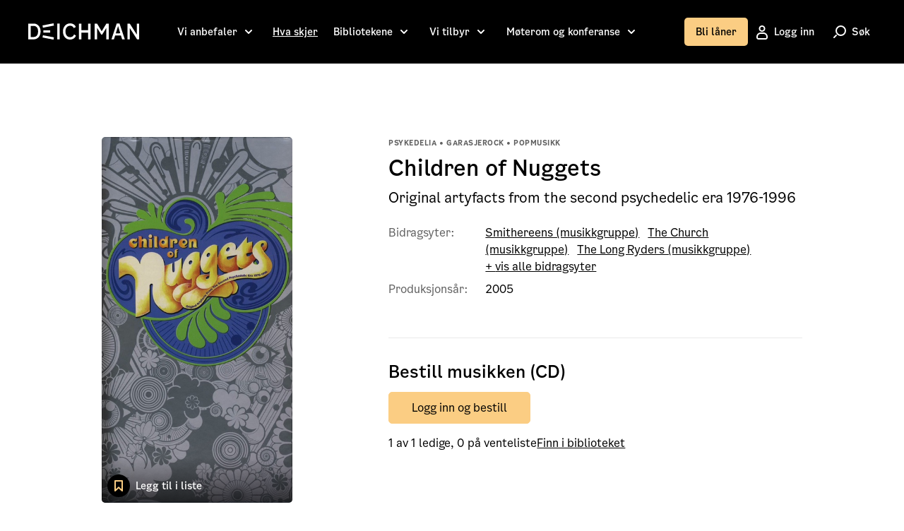

--- FILE ---
content_type: text/html; charset=utf-8
request_url: https://deichman.no/utgivelse/p92d00cbe82d389da9b02dea079772964?searchQuery=Children+of+Nugget
body_size: 11058
content:
<!DOCTYPE html><html lang="no"><head title="Deichman"><meta charSet="utf-8" data-next-head=""/><meta name="viewport" content="width=device-width, initial-scale=1, shrink-to-fit=no, viewport-fit=cover" data-next-head=""/><meta name="apple-mobile-web-app-capable" content="yes" data-next-head=""/><meta name="apple-mobile-web-app-status-bar-style" content="default" data-next-head=""/><meta name="theme-color" content="#000" data-next-head=""/><title data-next-head="">Children of Nuggets - Deichman.no</title><link rel="manifest" href="/manifest.json" data-next-head=""/><link rel="apple-touch-icon" sizes="152x152" href="/favicons/icon-152x152.png" data-next-head=""/><link rel="apple-touch-icon" sizes="192x192" href="/favicons/icon-192x192.png" data-next-head=""/><link rel="apple-touch-icon" sizes="512x512" href="/favicons/icon-512x512.png" data-next-head=""/><meta property="og:title" content="Children of Nuggets - Deichman.no" data-next-head=""/><meta property="og:description" content="Informasjon om utgivelse" data-next-head=""/><meta property="og:type" content="book" data-next-head=""/><meta property="og:url" content="https://deichman.no/utgivelse/p92d00cbe82d389da9b02dea079772964" data-next-head=""/><meta property="og:image" content="/api/images/resize/270/cover-images/p92d00cbe82d389da9b02dea079772964.jpg" data-next-head=""/><meta name="description" content="Informasjon om utgivelse" data-next-head=""/><script id="plausible-src" defer="" data-domain="deichman.no" src="/tracking.js" data-next-head=""></script><script id="plausible-func" data-next-head="">
              window.plausible = window.plausible || function() { (window.plausible.q = window.plausible.q || []).push(arguments) }
            </script><link href="/index.css" rel="stylesheet"/><link nonce="" rel="preload" href="/_next/static/css/4e73dfeef6cc9248.css" as="style"/><link nonce="" rel="stylesheet" href="/_next/static/css/4e73dfeef6cc9248.css" data-n-g=""/><noscript data-n-css=""></noscript><script defer="" nonce="" nomodule="" src="/_next/static/chunks/polyfills-42372ed130431b0a.js"></script><script src="/_next/static/chunks/webpack-5381863dc66a9c32.js" nonce="" defer=""></script><script src="/_next/static/chunks/framework-f0f34dd321686665.js" nonce="" defer=""></script><script src="/_next/static/chunks/main-339ee1487d35b910.js" nonce="" defer=""></script><script src="/_next/static/chunks/pages/_app-5fac7ccf5e5a30af.js" nonce="" defer=""></script><script src="/_next/static/chunks/7842-625a7fd5988e4003.js" nonce="" defer=""></script><script src="/_next/static/chunks/3362-fd451ceed04eb7cc.js" nonce="" defer=""></script><script src="/_next/static/chunks/8042-8df902e5f7c09ca6.js" nonce="" defer=""></script><script src="/_next/static/chunks/2620-881c4d4702ca04be.js" nonce="" defer=""></script><script src="/_next/static/chunks/pages/utgivelse/%5BpublicationId%5D-49faca2cc396e5e1.js" nonce="" defer=""></script><script src="/_next/static/9uaoZzJQA22ue2_DJ8anc/_buildManifest.js" nonce="" defer=""></script><script src="/_next/static/9uaoZzJQA22ue2_DJ8anc/_ssgManifest.js" nonce="" defer=""></script></head><body class="body body--a11y"><div id="__next"><div class="modal modal--with-close modal--medium"><button class="overlay overlay--for-modal" tabindex="-1" aria-hidden="true"></button><div class="modal__inner" role="dialog" aria-label="Oppfrisk-sesjonen-modal" aria-hidden="true"><h1 class="modal__title sr" id="Oppfrisk-sesjonen-modal">Oppfrisk-sesjonen</h1><div class="focus-trap-target" id="pin-code-trap" tabindex="-1"><div class="block block--top-4"><h1 class="h3">Er du fortsatt her?</h1></div><div class="block block--top-2"><button type="reset" class="button button--full">Ja</button></div></div></div><div class="modal__close"><button class="circle-button" aria-label="close"><span class="circle-button__inner"><span class="icon"><svg role="img" title="ikon" width="24" height="24"><use xlink:href="#close"></use></svg></span></span></button></div></div><div style="display:none"><div class="nav"><aside class="sidebar sidebar--position-right"><div class="sidebar__inner"><div class="nav__inner"><div class="nav__top-bar"><div class="nav__logo"><a tabindex="-1" role="link" title="Hjem" href="/"><svg xmlns="http://www.w3.org/2000/svg" viewBox="0 0 500 68"><path d="M144.83,25h10V88.36h-10Z" transform="translate(-24.06 -23.93)"></path><path d="M179,56.33c0,15.16,8.31,23.29,19.44,23.29,7.11,0,13.19-3.51,16.61-11.13l8,5c-5,10.79-14,15.75-25,15.75-17,0-29.46-12.5-29.46-32.79,0-19.7,13.79-32.29,30-32.29,10.87,0,19.27,4.88,23.8,14.3l-8.73,4.88a16.13,16.13,0,0,0-15.07-9.59C188.46,33.72,179,40.83,179,56.33Z" transform="translate(-24.06 -23.93)"></path><path d="M283.48,25V88.36h-10V61.3H245.09V88.36h-10V25h10V51.62h28.37V25Z" transform="translate(-24.06 -23.93)"></path><path d="M359.48,25V88.36H349.37V42.12L331.9,69.35h-3.77L310.66,41.94V88.36h-10V25h9.94L330,55.9,349.54,25Z" transform="translate(-24.06 -23.93)"></path><path d="M410.19,72.94H386l-5,15.42H370.46l22-63.37h11.9l21.92,63.37H415.07Zm-2.82-9-9.17-29.2L388.78,64Z" transform="translate(-24.06 -23.93)"></path><path d="M486.17,25V88.36h-8.82L446.87,42.89V88.36h-9.6V25h9.51l29.8,44.7V25Z" transform="translate(-24.06 -23.93)"></path><path d="M24.06,25h22.7C62.94,25,75.44,37.4,75.44,56.5s-12.5,31.86-28.6,31.86H24.06ZM45.81,79C57,79,65,71.83,65,56.5S57,34.32,45.81,34.32H34.08V79Z" transform="translate(-24.06 -23.93)"></path><rect x="62.9" y="28.14" width="28.49" height="9.25"></rect><rect x="83.94" y="28.17" width="46.77" height="9.25" transform="translate(-28.28 -3.51) rotate(-10.66)"></rect><rect x="102.7" y="57.21" width="9.25" height="46.77" transform="translate(-15.79 147.24) rotate(-79.34)"></rect></svg></a></div><div class="nav__actions"><button class="nav__button" type="button"><span class="icon"><svg role="img" title="ikon" width="24" height="24"><use xlink:href="#close"></use></svg></span><span class="nav__button-text">Lukk</span></button></div></div><nav class="nav__menu"><section class="nav__section"><button style="width:100%;text-align:left" class="h4">Søk</button><div class="nav__inspiration-accordion"><section class="accordion"><button class="accordion__button" id="accordion-Inspirasjon" aria-controls="accordion-section-Inspirasjon" aria-expanded="false"><div class="accordion__button-inner"><h2 class="accordion__title">Vi anbefaler</h2><span class="accordion__icon"></span></div></button><div class="accordion__contents" id="accordion-section-Inspirasjon" aria-label="Vi anbefaler"></div></section></div><a class="h4" href="/hva-skjer">Hva skjer</a><div class="nav__lokaler-accordion"><section class="accordion"><button class="accordion__button" id="accordion-Bibliotekene" aria-controls="accordion-section-Bibliotekene" aria-expanded="false"><div class="accordion__button-inner"><h2 class="accordion__title">Bibliotekene</h2><span class="accordion__icon"></span></div></button><div class="accordion__contents" id="accordion-section-Bibliotekene" aria-label="Bibliotekene"></div></section></div><div class="nav__lokaler-accordion"><section class="accordion"><button class="accordion__button" id="accordion-Tjenester" aria-controls="accordion-section-Tjenester" aria-expanded="false"><div class="accordion__button-inner"><h2 class="accordion__title">Vi tilbyr</h2><span class="accordion__icon"></span></div></button><div class="accordion__contents" id="accordion-section-Tjenester" aria-label="Vi tilbyr"></div></section></div><div class="nav__lokaler-accordion"><section class="accordion"><button class="accordion__button" id="accordion-Lokaler" aria-controls="accordion-section-Lokaler" aria-expanded="false"><div class="accordion__button-inner"><h2 class="accordion__title">Møterom og konferanse</h2><span class="accordion__icon"></span></div></button><div class="accordion__contents" id="accordion-section-Lokaler" aria-label="Møterom og konferanse"></div></section></div></section><section class="nav__footer"><div class="block block--top-6 block--bottom-4"><hr class="hr"/></div><div class="nav__footer-inner"><a class="button button--full button--primary" href="/registrer-deg">Bli låner</a><div class="block block--top-2"><a class="button button--full button--primary" href="/logg-inn">Logg inn</a></div></div></section></nav></div></div></aside><button class="overlay" tabindex="-1" aria-hidden="true"></button></div><div id="header-portal-root"></div><div><header class="header no-print"><div class="icon-loader"></div><a role="link" title="Hjem" class="header__logo-fixed" href="/"><svg id="Layer_1" data-name="Layer 1" xmlns="http://www.w3.org/2000/svg" viewBox="0 0 150 68"><path d="M24.06,25h22.7C62.94,25,75.44,37.4,75.44,56.5s-12.5,31.86-28.6,31.86H24.06ZM45.81,79C57,79,65,71.83,65,56.5S57,34.32,45.81,34.32H34.08V79Z" transform="translate(-24.06 -23.93)"></path><rect x="62.9" y="28.14" width="28.49" height="9.25"></rect><rect x="83.94" y="28.17" width="46.77" height="9.25" transform="translate(-28.28 -3.51) rotate(-10.66)"></rect><rect x="102.7" y="57.21" width="9.25" height="46.77" transform="translate(-15.79 147.24) rotate(-79.34)"></rect></svg></a><a class="header__logo" role="link" title="Hjem" tabindex="-1" href="/"><svg xmlns="http://www.w3.org/2000/svg" viewBox="0 0 500 68"><path d="M144.83,25h10V88.36h-10Z" transform="translate(-24.06 -23.93)"></path><path d="M179,56.33c0,15.16,8.31,23.29,19.44,23.29,7.11,0,13.19-3.51,16.61-11.13l8,5c-5,10.79-14,15.75-25,15.75-17,0-29.46-12.5-29.46-32.79,0-19.7,13.79-32.29,30-32.29,10.87,0,19.27,4.88,23.8,14.3l-8.73,4.88a16.13,16.13,0,0,0-15.07-9.59C188.46,33.72,179,40.83,179,56.33Z" transform="translate(-24.06 -23.93)"></path><path d="M283.48,25V88.36h-10V61.3H245.09V88.36h-10V25h10V51.62h28.37V25Z" transform="translate(-24.06 -23.93)"></path><path d="M359.48,25V88.36H349.37V42.12L331.9,69.35h-3.77L310.66,41.94V88.36h-10V25h9.94L330,55.9,349.54,25Z" transform="translate(-24.06 -23.93)"></path><path d="M410.19,72.94H386l-5,15.42H370.46l22-63.37h11.9l21.92,63.37H415.07Zm-2.82-9-9.17-29.2L388.78,64Z" transform="translate(-24.06 -23.93)"></path><path d="M486.17,25V88.36h-8.82L446.87,42.89V88.36h-9.6V25h9.51l29.8,44.7V25Z" transform="translate(-24.06 -23.93)"></path></svg></a><nav class="header__nav" data-cy="header-nav-items"><div class="drop-down-nav"><button class="drop-down-nav__button" type="button" aria-haspopup="true" aria-expanded="false"><div class="drop-down-nav__button-inner"><span>Vi anbefaler</span><span class="drop-down-nav__arrow"><span class="icon"><svg role="img" title="ikon" width="24" height="24"><use xlink:href="#arrow-down"></use></svg></span></span></div></button><div class="drop-down-nav__modal" tabindex="-1"><ul class="drop-down-nav__items"><li class="drop-down-nav__item"><a href="/litteratur">Deichman Litteratur</a></li><li class="drop-down-nav__item"><a href="/inspirasjon/b%C3%B8ker">Bøker</a></li><li class="drop-down-nav__item"><a href="/inspirasjon/tegneserier">Tegneserier</a></li><li class="drop-down-nav__item"><a href="/inspirasjon/film">Film</a></li><li class="drop-down-nav__item"><a href="/inspirasjon/musikk">Musikk</a></li></ul></div></div><a class="header__nav-item" tabindex="0" href="/hva-skjer">Hva skjer</a><div class="drop-down-nav"><button class="drop-down-nav__button" type="button" aria-haspopup="true" aria-expanded="false"><div class="drop-down-nav__button-inner"><span>Bibliotekene</span><span class="drop-down-nav__arrow"><span class="icon"><svg role="img" title="ikon" width="24" height="24"><use xlink:href="#arrow-down"></use></svg></span></span></div></button><div class="drop-down-nav__modal" tabindex="-1"><ul class="drop-down-nav__items"><li class="drop-down-nav__item"><a href="/bibliotekene">Vis alle</a></li><li class="drop-down-nav__item"><a href="/bibliotekene/biblo-holmlia">Biblo Holmlia</a></li><li class="drop-down-nav__item"><a href="/bibliotekene/biblo-t%C3%B8yen">Biblo Tøyen</a></li><li class="drop-down-nav__item"><a href="/bibliotekene/bjerke">Bjerke</a></li><li class="drop-down-nav__item"><a href="/bibliotekene/bj%C3%B8rnholt">Bjørnholt</a></li><li class="drop-down-nav__item"><a href="/bibliotekene/bj%C3%B8rvika">Bjørvika</a></li><li class="drop-down-nav__item"><a href="/bibliotekene/bredtveit-kvinnefengsel">Bredtveit kvinnefengsel</a></li><li class="drop-down-nav__item"><a href="/bibliotekene/b%C3%B8ler">Bøler</a></li><li class="drop-down-nav__item"><a href="/bibliotekene/furuset">Furuset</a></li><li class="drop-down-nav__item"><a href="/bibliotekene/gr%C3%BCnerl%C3%B8kka">Grünerløkka</a></li><li class="drop-down-nav__item"><a href="/bibliotekene/holmlia">Holmlia</a></li><li class="drop-down-nav__item"><a href="/bibliotekene/lambertseter">Lambertseter</a></li><li class="drop-down-nav__item"><a href="/bibliotekene/linderud">Linderud</a></li><li class="drop-down-nav__item"><a href="/bibliotekene/majorstuen">Majorstuen</a></li><li class="drop-down-nav__item"><a href="/bibliotekene/mortensrud">Mortensrud</a></li><li class="drop-down-nav__item"><a href="/bibliotekene/nordtvet">Nordtvet</a></li><li class="drop-down-nav__item"><a href="/bibliotekene/nydalen">Nydalen</a></li><li class="drop-down-nav__item"><a href="/bibliotekene/oppsal">Oppsal</a></li><li class="drop-down-nav__item"><a href="/bibliotekene/oslo-fengsel">Oslo fengsel</a></li><li class="drop-down-nav__item"><a href="/bibliotekene/roms%C3%A5s">Romsås</a></li><li class="drop-down-nav__item"><a href="/bibliotekene/r%C3%B8a">Røa</a></li><li class="drop-down-nav__item"><a href="/bibliotekene/smestad">Smestad</a></li><li class="drop-down-nav__item"><a href="/bibliotekene/demo-st.hanshaugen">St.Hanshaugen</a></li><li class="drop-down-nav__item"><a href="/bibliotekene/stovner">Stovner</a></li><li class="drop-down-nav__item"><a href="/bibliotekene/torshov">Torshov</a></li><li class="drop-down-nav__item"><a href="/bibliotekene/t%C3%B8yen">Tøyen</a></li></ul></div></div><div class="drop-down-nav"><button class="drop-down-nav__button" type="button" aria-haspopup="true" aria-expanded="false"><div class="drop-down-nav__button-inner"><span>Vi tilbyr</span><span class="drop-down-nav__arrow"><span class="icon"><svg role="img" title="ikon" width="24" height="24"><use xlink:href="#arrow-down"></use></svg></span></span></div></button><div class="drop-down-nav__modal" tabindex="-1"><ul class="drop-down-nav__items"><li class="drop-down-nav__item"><a href="/vi-tilbyr">Vis alle</a></li><li class="drop-down-nav__item"><a href="/vi-tilbyr?serviceForm=serviceForm_Digital+tjeneste">Digitale tjenester</a></li><li class="drop-down-nav__item"><a href="/vi-tilbyr?serviceForm=serviceForm_Film+og+spill">Film og spill</a></li><li class="drop-down-nav__item"><a href="/vi-tilbyr?serviceForm=serviceForm_Formidling+og+fortelling">Formidling og fortelling</a></li><li class="drop-down-nav__item"><a href="/vi-tilbyr?serviceForm=serviceForm_Hjelp+og+veiledning">Hjelp og veiledning</a></li><li class="drop-down-nav__item"><a href="/vi-tilbyr?serviceForm=serviceForm_Kurs+og+l%C3%A6ring">Kurs og læring</a></li><li class="drop-down-nav__item"><a href="/vi-tilbyr?serviceForm=serviceForm_Lesesirkel">Lesesirkel</a></li><li class="drop-down-nav__item"><a href="/vi-tilbyr?serviceForm=serviceForm_Rom+og+utstyr">Rom og utstyr</a></li><li class="drop-down-nav__item"><a href="/vi-tilbyr?serviceForm=serviceForm_Samlingen+v%C3%A5r">Samlingen vår</a></li><li class="drop-down-nav__item"><a href="/vi-tilbyr?serviceForm=serviceForm_Verksted+og+kreativitet">Verksted og kreativitet</a></li></ul></div></div><div class="drop-down-nav"><button class="drop-down-nav__button" type="button" aria-haspopup="true" aria-expanded="false"><div class="drop-down-nav__button-inner"><span>Møterom og konferanse</span><span class="drop-down-nav__arrow"><span class="icon"><svg role="img" title="ikon" width="24" height="24"><use xlink:href="#arrow-down"></use></svg></span></span></div></button><div class="drop-down-nav__modal" tabindex="-1"><ul class="drop-down-nav__items"><li class="drop-down-nav__item"><a href="/moterom-gratis">Møterom til gratis utlån</a></li><li class="drop-down-nav__item"><a href="/moterom-utleie">Møterom til utleie</a></li><li class="drop-down-nav__item"><a href="/event-og-konferanse">Event- og konferanselokaler</a></li></ul></div></div></nav><div class="header__actions-wrapper"><div class="header__actions"><div class="header-actions"><a href="/registrer-deg"><div class="header-button header-button--primary header-button--desktop"><span class="header-button__text">Bli låner</span></div></a><a href="/logg-inn"><div class="header-button header-button--desktop"><span class="icon"><svg role="img" title="ikon" width="24" height="24"><use xlink:href="#user"></use></svg></span><span class="header-button__text">Logg inn</span></div></a><button class="header-button" type="button" data-cy="header-search-button"><span class="icon"><svg role="img" title="ikon" width="24" height="24"><use xlink:href="#search"></use></svg></span><span class="header-button__text">Søk</span></button><button class="header-button header-button--mobile" type="button" data-cy="header-menu-button"><span class="icon"><svg role="img" title="ikon" width="24" height="24"><use xlink:href="#menu"></use></svg></span><span class="header-button__text">Meny</span></button></div></div></div></header></div><div class="header__overlay-wrapper"><button class="overlay overlay--opaque overlay--white" tabindex="-1" aria-hidden="true"><section class="full-screen"></section></button></div><main class="main"><div class="container"><div class="container__inner"><article class="work-hero" itemscope="" itemType="http://schema.org/Book"><div class="grid"><div class="grid__item medium--two-fifths"><div class="work-hero__image" data-animate-in="right"><div class="work-image work-image--fixed-bookmark"><div class="work-card-tabs"><span class="work-card-tabs__inner"></span></div><div class="work-card-image work-card-image--audio"><img loading="lazy" class="image" srcSet="/api/images/resize/420/cover-images/p92d00cbe82d389da9b02dea079772964.jpg" src="/api/images/resize/420/cover-images/p92d00cbe82d389da9b02dea079772964.jpg" alt="Children of Nuggets"/></div><button type="button" class="work-image__bookmark"><div class="work-card-bookmark"><span class="work-card-bookmark__inner"><span class="work-card-bookmark__icon"><svg xmlns="http://www.w3.org/2000/svg" width="12" height="16" viewBox="0 0 12 16"><path d="M11,15V1H1V15l5-4.667Z" fill="none" stroke="#fbcd83" stroke-linecap="round" stroke-linejoin="round" stroke-miterlimit="10" stroke-width="2"></path></svg></span><span class="work-card-bookmark__text">Legg til i liste</span></span></div></button></div></div></div><div class="grid__item medium--three-fifths"><div class="work-hero__contents"><div data-animate-in="bottom" data-animation-order="1"><div class="work-meta"><p class="overline"><span>Psykedelia • Garasjerock • Popmusikk</span></p></div></div><div data-animate-in="bottom" data-animation-order="2"><div class="work-title undefined"><h2>Children of Nuggets</h2><div class="block block--top-2"><p class="work-title__subtitle">Original artyfacts from the second psychedelic era 1976-1996</p></div></div></div><div data-animate-in="bottom" data-animation-order="3"><div class="block block--top-4"><div class="highlighted-work-details"><table class="table table--condensed table--vertical table--responsive"><tbody class="table__body"><tr class="table__row"><th class="table__cell" data-label="">Bidragsyter</th><td class="table__cell" data-label=""><span><a href="/korporasjon/smithereens-(musikkgruppe)_c34877200">Smithereens (musikkgruppe)</a><a href="/korporasjon/the-church-(musikkgruppe)_c21537000">The Church (musikkgruppe)</a><a href="/korporasjon/the-long-ryders-(musikkgruppe)_c12167000">The Long Ryders (musikkgruppe)</a></span><button class="inline-details__expand">vis alle bidragsyter</button></td></tr><tr class="table__row"><th class="table__cell" data-label="">Produksjonsår</th><td class="table__cell" data-label="">2005</td></tr></tbody></table></div></div></div><div class="block block--top-8"><hr class="hr"/></div><div class="block block--top-6 block--responsive"></div></div></div></div></article></div></div><div class="container container--gray container--prevent-collapse"><div class="container__inner"><div class="block block--top-8 block--bottom-6"><section class="accordion accordion--large accordion--show-dividers"><button class="accordion__button" id="accordion-Om musikkopptaket" aria-controls="accordion-section-Om musikkopptaket" aria-expanded="false"><div class="accordion__button-inner"><h2 class="accordion__title">Om musikkopptaket</h2><span class="accordion__icon"></span></div></button><div class="accordion__contents" id="accordion-section-Om musikkopptaket" aria-label="Om musikkopptaket"></div></section><section class="accordion accordion--large accordion--show-dividers"><button class="accordion__button" id="accordion-Innhold" aria-controls="accordion-section-Innhold" aria-expanded="false"><div class="accordion__button-inner"><h2 class="accordion__title">Innhold</h2><span class="accordion__icon"></span></div></button><div class="accordion__contents" id="accordion-section-Innhold" aria-label="Innhold"></div></section></div></div></div><div class="container"><div class="container__inner"></div></div></main><footer class="footer"><div class="container"><div class="container__inner"><div class="footer__inner"><div class="footer__logo"><img src="https://cdn.jsdelivr.net/npm/@digibib/deichman-ui/dist/logo-inverted.svg" alt=""/></div><nav class="footer__nav-mobile"><div class="block block--top-2"><section class="accordion"><button class="accordion__button" id="accordion-footer-Kontakt" aria-controls="accordion-section-footer-Kontakt" aria-expanded="false"><div class="accordion__button-inner"><h2 class="accordion__title">Kontakt</h2><span class="accordion__icon"></span></div></button><div class="accordion__contents" id="accordion-section-footer-Kontakt" aria-label="Kontakt"></div></section></div><div class="block block--top-2"><section class="accordion"><button class="accordion__button" id="accordion-footer-Ofte-stilte-spørsmål" aria-controls="accordion-section-footer-Ofte-stilte-spørsmål" aria-expanded="false"><div class="accordion__button-inner"><h2 class="accordion__title">Ofte stilte spørsmål</h2><span class="accordion__icon"></span></div></button><div class="accordion__contents" id="accordion-section-footer-Ofte-stilte-spørsmål" aria-label="Ofte stilte spørsmål"></div></section></div><div class="block block--top-2"><section class="accordion"><button class="accordion__button" id="accordion-footer-Om-Deichman" aria-controls="accordion-section-footer-Om-Deichman" aria-expanded="false"><div class="accordion__button-inner"><h2 class="accordion__title">Om Deichman</h2><span class="accordion__icon"></span></div></button><div class="accordion__contents" id="accordion-section-footer-Om-Deichman" aria-label="Om Deichman"></div></section></div><div class="block block--top-2"><section class="accordion"><button class="accordion__button" id="accordion-footer-Ditt-Deichman" aria-controls="accordion-section-footer-Ditt-Deichman" aria-expanded="false"><div class="accordion__button-inner"><h2 class="accordion__title">Ditt Deichman</h2><span class="accordion__icon"></span></div></button><div class="accordion__contents" id="accordion-section-footer-Ditt-Deichman" aria-label="Ditt Deichman"></div></section></div></nav><nav class="footer__nav-desktop"><div class="grid"><div class="grid__item one-quarter"><h3 class="footer__category-title">Kontakt</h3><div class="footer__nav-item-desktop"><a href="/kontakt-oss">Kontakt oss</a></div><div class="footer__nav-item-desktop"><a href="https://deichman.us2.list-manage.com/subscribe?u=c713aa5178a8db1b1d493b517&amp;id=313cefdf7d">Nyhetsbrev</a></div><div class="footer__nav-item-desktop"><a href="/for-media">For media</a></div><div class="footer__nav-item-desktop"><a href="/in-english">Info in English</a></div></div><div class="grid__item one-quarter"><h3 class="footer__category-title">Ofte stilte spørsmål</h3><div class="footer__nav-item-desktop"><a href="/om-deichman-bjorvika">Om Deichman Bjørvika</a></div><div class="footer__nav-item-desktop"><a href="/ofte-stilte-sporsmal">Om lån og bestillinger</a></div><div class="footer__nav-item-desktop"><a href="/ofte-stilte-sporsmal#om-s%C3%B8k-og-min-side">Om søk og min side</a></div></div><div class="grid__item one-quarter"><h3 class="footer__category-title">Om Deichman</h3><div class="footer__nav-item-desktop"><a href="/om-oss">Om oss</a></div><div class="footer__nav-item-desktop"><a href="/historien">Historien vår</a></div><div class="footer__nav-item-desktop"><a href="/hvem-vi-er">Hvem vi er</a></div><div class="footer__nav-item-desktop"><a href="https://www.finn.no/job/fulltime/search.html?location=1.20001.20061&amp;q=deichman">Ledige stillinger</a></div><div class="footer__nav-item-desktop"><a href="/friby">Friby</a></div><div class="footer__nav-item-desktop"><a href="/aktuelt/Milj%C3%B8fyrt%C3%A5rn_94d72ecf-0179-42ed-9dcf-8f8d7778349f">Miljøfyrtårn</a></div></div><div class="grid__item one-quarter"><h3 class="footer__category-title">Ditt Deichman</h3><div class="footer__nav-item-desktop"><a href="/bruk-biblioteket">Sånn bruker du biblioteket</a></div><div class="footer__nav-item-desktop"><a href="/samarbeid-med-oss">Arrangere noe på biblioteket</a></div><div class="footer__nav-item-desktop"><a href="/event-og-konferanse">Event og konferanse</a></div><div class="footer__nav-item-desktop"><a href="/deichmanbutikken">Deichmanbutikken</a></div></div></div></nav><section class="footer__meta"><div class="footer__social"><a href="https://www.facebook.com/deichman.bjorvika/" class="footer__social-item"><img src="/icons/social-media/facebook.svg" alt="facebook"/><span class="sr">Lenke til deichman på <!-- -->facebook</span></a><a href="https://www.instagram.com/deichmanbjorvika/" class="footer__social-item"><img src="/icons/social-media/instagram.svg" alt="instagram"/><span class="sr">Lenke til deichman på <!-- -->instagram</span></a><a href="https://www.linkedin.com/company/deichman/" class="footer__social-item"><img src="/icons/social-media/linkedin.svg" alt="linkedin"/><span class="sr">Lenke til deichman på <!-- -->linkedin</span></a><a href="https://www.youtube.com/channel/UCR0NOPaxiuvaRiiaOeR0FRQ/featured" class="footer__social-item"><img src="/icons/social-media/youtube.svg" alt="youtube"/><span class="sr">Lenke til deichman på <!-- -->youtube</span></a></div><ul class="footer__legal"><li class="footer__legal-item"><a href="/personvern">Personvern og informasjonskapsler</a></li><li class="footer__legal-item"><a href="https://uustatus.no/nb/erklaringer/publisert/ca8b3fc6-289f-491f-9cf4-ae9071a0c113">Tilgjengelighetserklæring</a></li><li class="footer__legal-item"><a href="/utlansreglement">Lånereglement</a></li><li class="footer__legal-item"><a href="/ordensreglement">Ordensreglement</a></li><li class="footer__legal-item"><span>Ansvarlig redaktør: Merete Lie, biblioteksjef</span></li><li class="footer__legal-item"><span>© <!-- -->2025<!-- --> Deichman</span></li></ul><a href="https://www.oslo.kommune.no" class="footer__ok"><img src="/icons/oslo-kommune-logo.svg" alt="Lenke til oslo kommune"/></a></section></div></div></div></footer><div class="modal"><button class="overlay overlay--for-modal" tabindex="-1" aria-hidden="true"></button><div class="modal__inner" role="dialog" aria-label="Opprett ny liste123-modal" aria-hidden="true"><h1 class="modal__title sr" id="Opprett ny liste123-modal">Opprett ny liste123</h1><div class="focus-trap-target" id="favourites-trap" tabindex="-1"></div></div></div></div></div><script id="__NEXT_DATA__" type="application/json" nonce="">{"props":{"pageProps":{"publicationId":"p92d00cbe82d389da9b02dea079772964","showDraftRecommendationById":false},"queryParams":{"searchQuery":"Children of Nugget","publicationId":"p92d00cbe82d389da9b02dea079772964"},"initialReduxState":{"audiovideo":{"items":{},"currentItem":{},"audioVideoApi":{"inProgress":false,"lastFetch":null,"error":null}},"agent":{"currentPerson":{},"currentCorporation":{},"corporationApi":{"inProgress":false,"lastFetch":null,"error":null},"personApi":{"inProgress":false,"lastFetch":null,"error":null}},"analytics":{"active":true},"application":{"externalUrls":{"authServer":"https://login.deichman.no","tjenestekatalog":"https://tjenester.deichman.no","reglink":"https://login.deichman.no/realms/oslo/protocol/openid-connect/registrations?client_id=deichman-no\u0026response_type=code\u0026redirect_uri=https://deichman.no/api/auth/callback/keycloak","passwordChange":"https://login.deichman.no/realms/oslo/protocol/openid-connect/auth?client_id=deichman-no\u0026redirect_uri=https://deichman.no/min-side/profil\u0026response_type=code\u0026scope=openid\u0026kc_action=UPDATE_PASSWORD"},"session":{"activityStillHereTimeoutMin":5,"activityThrottleMin":30},"navigation":{"visible":false,"data":{}},"favourites":{"visible":false,"data":{}},"notification":{"visible":false,"data":{}},"pinModal":{"visible":false,"data":{}},"addressModal":{"visible":false,"data":{}},"emailModal":{"visible":false,"data":{}},"mobileModal":{"visible":false,"data":{}},"doorAccessModal":{"visible":false,"data":{}},"showHistoryPopup":false,"info":{"environment":"production","props":{"ingress":{"/digitalt":"E-bøker, filmer, musikk og mye mer. Alltid tilgjengelig og gratis.","/hva-skjer":"Gratis aktiviteter og arrangementer over hele Oslo.","/vi-tilbyr":"Tjenester, kurs, utstyr, og mer. Se alt Deichman tilbyr helt gratis."}}}},"campaigns":{"campaigns":[],"randomCampaignSeed":0.22324365971789062,"campaignsApi":{"inProgress":false,"lastFetch":null,"error":null}},"loans":{"isRenewingLoanIds":[],"isRequestingRenewAllLoans":false,"hasRequestedRenewAll":false},"employee":{"results":{},"randomListSeed":0.7939674574780076,"employeeApi":{"inProgress":false,"lastFetch":null,"error":null}},"events":{"events":{"currentItem":{},"allEvents":[],"highlightedEvents":[],"results":[]},"inlineEvents":{},"eventsApi":{"inProgress":false,"lastFetch":null,"total":0,"error":null}},"favourites":{"lists":[],"biblioNumbers":[],"favouritesApi":{"inProgress":false,"lastFetch":null,"error":null}},"libraries":{"libraries":[],"currentItem":[],"randomServiceSeed":0.8939195593257576,"librariesApi":{"inProgress":false,"lastFetch":null,"error":null}},"libraryServices":{"items":[],"currentItem":{"libraries":[]},"highlighted":[],"highlightedTitle":"","randomServiceSeed":0.552830297679664,"libraryServicesApi":{"inProgress":false,"lastFetch":null,"error":null},"librariesApi":{"inProgress":false,"lastFetch":null,"error":null}},"likes":{"likes":[],"likesApi":{"inProgress":false,"lastFetch":null,"error":null}},"lists":{"results":{"totalHits":0,"hits":[]},"currentItem":{},"randomListSeed":0.44749411741881007,"listsApi":{"inProgress":false,"lastFetch":1762979307737,"error":null}},"openingHours":{"visible":false,"openingHours":[],"nextOpenDay":{},"openingHoursApi":{"inProgress":false,"lastFetch":null,"error":null},"nextOpenDayApi":{"inProgress":false,"lastFetch":null,"error":null},"selectedLibrary":{},"selectedDate":null},"pages":{"pages":{},"currentPage":{},"pagesApi":{"inProgress":false,"lastFetch":null,"error":null}},"payments":{"isRequestingNetsUrl":false,"isSavingPayment":true,"isPaymentSaved":false,"isPaymentCancelled":false,"isPaymentFailed":false,"isPaymentAlreadyProcessed":false,"sendPaymentReceiptSuccess":false,"sendPaymentReceiptError":false,"successfulExtends":[],"transactionId":null},"profile":{"borrowerName":null,"firstName":null,"category":null,"isRequestingLoans":false,"isRequestingHistoricalLoans":false,"loansError":null,"loans":{"loans":[],"remoteLoans":[],"purresaker":[],"kemnersaker":[],"purreId":false},"isRequestingReservations":false,"reservationsError":null,"reservations":{"pickups":[],"reservations":[],"remoteReservations":[]},"isRequestingPersonalInformation":false,"personalInformationError":null,"personalInformation":{},"isRequestingSettings":false,"settingsError":null,"settings":{},"isRequestingChangePin":false,"changePinError":null,"changePinSuccess":false,"isRequestingChangePassword":false,"changePasswordError":null,"changePasswordSuccess":false,"isRequestingEditContactDetails":false,"contactDetailsVerificationError":null,"updateEmailSuccess":false,"updateEmailFailure":false,"isRequestingResetPassword":false,"passwordRecoveryInfo":null,"passwordRecoverySuccess":false,"passwordRecoveryFailure":null,"isRequestingValidateResetUuid":false,"validateResetUuidSuccess":false,"validateResetUuidFailure":null,"isRequestingHistory":false,"fetchHistoryFailure":false,"historyData":[],"allLoadedHistory":[],"historyToDelete":[],"moreToFetch":true,"loadedHistoryItems":0,"isRequestingDeleteAllHistory":false,"isRequestingDeleteHistory":false,"isCancellingReservation":false,"cancelReservationDone":false},"random":{"seed":0.7676189951728662},"reservation":{"work":{"currentItem":{},"history":[]},"reservationApi":{"inProgress":false,"lastFetch":null,"error":null}},"resources":{"work":{"currentItem":{},"history":[]},"publication":{"imageObj":{"small":"/api/images/resize/150/cover-images/p92d00cbe82d389da9b02dea079772964.jpg","medium":"/api/images/resize/270/cover-images/p92d00cbe82d389da9b02dea079772964.jpg","large":"/api/images/resize/420/cover-images/p92d00cbe82d389da9b02dea079772964.jpg","hasAllSizes":true,"useFallback":false,"largest":"/api/images/resize/420/cover-images/p92d00cbe82d389da9b02dea079772964.jpg","fallbackColor":"col-ok-5"},"contributors":[],"notes":["Med bl.a. The Dukes of Stratosphear ; Bangles ; The Smithereens ; Flamin' Groovies ; The Fleshtones ; The Rain Parade ; The Dream Syndicate ; The Cramps ; The Long Ryders ; Teenage Fanclub ; The Church.","Stor Boks"],"duration":"05:13:00","extents":["4 CD-er"],"formats":["http://data.deichman.no/format#CompactDisc"],"id":"p92d00cbe82d389da9b02dea079772964","isbn":[],"items":[],"languages":["http://lexvo.org/id/iso639-3/eng"],"mainTitle":"Children of Nuggets","mediaType":"http://data.deichman.no/mediaType#MusicRecording","parallelTextLanguage":[],"numberOfPages":[],"numItems":"1","placeOfPublication":[{"id":"http://data.deichman.no/place/g796319993654","type":"Place","deichman:created":{"type":"xsd:dateTime","@value":"2016-11-30T11:40:18.322Z"},"deichman:modified":{"type":"xsd:dateTime","@value":"2016-11-30T11:40:18.510Z"},"prefLabel":"Burbank"}],"platforms":[],"publicationParts":[{"partTitle":"One half hour ago"},{"partTitle":"Help you Ann"},{"partTitle":"Bad news travels fast"},{"partTitle":"L.A. explosion"},{"partTitle":"My name is Tom"},{"partTitle":"Hindu gods of love"},{"partTitle":"Out of the unknown"},{"partTitle":"Strawberries are growing in my garden (And it's wintertime)"},{"partTitle":"Transfiguration"},{"partTitle":"I want you back"},{"partTitle":"A scandal in Bohemia"},{"partTitle":"All my life"},{"partTitle":"Mink dress"},{"partTitle":"One way ticket"},{"partTitle":"The unguarded moment"},{"partTitle":"The world has changed"},{"partTitle":"With a Cantaloupe girlfriend"},{"partTitle":"Tight turn"},{"partTitle":"If and when"},{"partTitle":"Please don't tell my baby"},{"partTitle":"Far away"},{"partTitle":"Welcome to my love"},{"partTitle":"25 O'clock"},{"partTitle":"I can never tell"},{"partTitle":"Cheated and lied"},{"partTitle":"Beauty and sadness"},{"partTitle":"She turns to flowers"},{"partTitle":"There must be a better life"},{"partTitle":"Ain't that a man"},{"partTitle":"Strangers when we meet"},{"partTitle":"Test drive"},{"partTitle":"(I thought) You wanted to know"},{"partTitle":"Love will grow"},{"partTitle":"The real world"},{"partTitle":"Where the wolf bane blooms"},{"partTitle":"Mr. Unreliable"},{"partTitle":"Apology"},{"partTitle":"Not my memory"},{"partTitle":"She goes out with everybody"},{"partTitle":"Flowers in the sky"},{"partTitle":"Ahead of my time"},{"partTitle":"Getting out of hand"},{"partTitle":"It's a good thing"},{"partTitle":"I may hate you sometimes"},{"partTitle":"Tell me when it's over"},{"partTitle":"Death and angels"},{"partTitle":"There she goes"},{"partTitle":"New kind of kick"},{"partTitle":"Tears (only dry)"},{"partTitle":"Everyday things"},{"partTitle":"And she rides"},{"partTitle":"She don't know why I'm here"},{"partTitle":"Won't need yours"},{"partTitle":"God knows it's true"},{"partTitle":"Lights are changing"},{"partTitle":"The girl from Baltimore"},{"partTitle":"I live for buzz"},{"partTitle":"You'll know why"},{"partTitle":"Vanishing girl"},{"partTitle":"Motorbike beat"},{"partTitle":"I helped Patrick McGoohan escape"},{"partTitle":"It's you"},{"partTitle":"Pabst blue ribbon"},{"partTitle":"You are my friend"},{"partTitle":"Wading through a ventilator"},{"partTitle":"Plains of Nazca"},{"partTitle":"I can't pretend"},{"partTitle":"Metal baby"},{"partTitle":"I wanna destroy you"},{"partTitle":"She told me lies"},{"partTitle":"We're living in violent times"},{"partTitle":"Sunspots"},{"partTitle":"It's about time"},{"partTitle":"Seven years"},{"partTitle":"Psycko (Themes from Psycho and Vertigo)"},{"partTitle":"Don't give it up now"},{"partTitle":"Gentle Tuesday"},{"partTitle":"Weakness"},{"partTitle":"She's fine"},{"partTitle":"Barbed wire heart"},{"partTitle":"Down at the nightclub"},{"partTitle":"This damn nation"},{"partTitle":"You're my loving way"},{"partTitle":"Slave girl"},{"partTitle":"Like wow - Wipeout!"},{"partTitle":"Kingsley J."},{"partTitle":"Busy man"},{"partTitle":"I'll cry alone"},{"partTitle":"Don't break down"},{"partTitle":"The trains"},{"partTitle":"Baby what's wrong"},{"partTitle":"Whenever I'm gone"},{"partTitle":"I can't hide"},{"partTitle":"Make me stay"},{"partTitle":"(My girl) Maryanne"},{"partTitle":"Pink frost"},{"partTitle":"You keep on lyin'"},{"partTitle":"Tracy hide (Cover version)"}],"publicationYear":"2005","publishers":[{"id":"http://data.deichman.no/corporation/c700836114696","type":"Corporation","deichman:created":{"type":"xsd:dateTime","@value":"2017-01-23T11:49:50.038Z"},"deichman:modified":{"type":"xsd:dateTime","@value":"2017-01-23T11:49:50.360Z"},"name":"Rhino","place":["http://data.deichman.no/place/g356779a9a1696714480f57fa3fb66d4c"],"specification":"plateselskap"}],"recordId":"698997","scoreTypes":[],"serials":[],"shelfMark":"CD O1s Nug/3","subtitle":"Original artyfacts from the second psychedelic era 1976-1996","uri":"http://data.deichman.no/publication/p92d00cbe82d389da9b02dea079772964","title":"Children of Nuggets : Original artyfacts from the second psychedelic era 1976-1996","colorations":[],"subtitlesForTheHardOfHearing":[],"audioDescriptions":[],"dubbing":[],"serialNumber":"Rhino: R2 74639","work":{"audiences":["http://data.deichman.no/audience#adult"],"biographies":[],"by":[],"classifications":["O1s"],"compositionTypes":[{"id":"http://data.deichman.no/compositionType/c2039945400","type":"CompositionType","http://data.deichman.no/duo#bibliofilAuthorityId":"2039945400","deichman:modified":{"type":"xsd:dateTime","@value":"1970-01-01T00:00:00Z"},"prefLabel":"Psykedelia","linkField":"Psykedelia","linkLabel":"Psykedelia"},{"id":"http://data.deichman.no/compositionType/c17244100","type":"CompositionType","http://data.deichman.no/duo#bibliofilAuthorityId":"17244100","deichman:modified":{"type":"xsd:dateTime","@value":"2019-01-14T11:37:39.036Z"},"prefLabel":"Garasjerock","linkField":"Garasjerock","linkLabel":"Garasjerock"},{"id":"http://data.deichman.no/compositionType/c14363900","type":"CompositionType","http://data.deichman.no/duo#bibliofilAuthorityId":"14363900","alternativeName":"Pop","deichman:modified":{"type":"xsd:dateTime","@value":"2024-08-06T13:19:00.015Z"},"deichman:modifiedBy":{"id":"https://persons.deichman.no/editor/76b96f3b-f5b1-4375-9d2a-05576ea8f8f0"},"prefLabel":"Popmusikk","linkField":"Popmusikk","linkLabel":"Popmusikk"},{"id":"http://data.deichman.no/compositionType/c17116700","type":"CompositionType","http://data.deichman.no/duo#bibliofilAuthorityId":"17116700","deichman:modified":{"type":"xsd:dateTime","@value":"1970-01-01T00:00:00Z"},"prefLabel":"Indie","linkField":"Indie","linkLabel":"Indie"}],"contentAdaptations":[],"contributors":[{"type":"Contribution","agent":{"id":"http://data.deichman.no/corporation/c34877200","type":"Corporation","http://data.deichman.no/duo#bibliofilAuthorityId":"34877200","deichman:modified":{"type":"xsd:dateTime","@value":"1970-01-01T00:00:00Z"},"name":"Smithereens","specification":"musikkgruppe"},"role":"http://data.deichman.no/role#contributor","mainEntry":false},{"type":"Contribution","agent":{"id":"http://data.deichman.no/corporation/c21537000","type":"Corporation","http://data.deichman.no/duo#bibliofilAuthorityId":"21537000","deichman:modified":{"type":"xsd:dateTime","@value":"2023-06-06T13:43:25.904Z"},"deichman:modifiedBy":{"id":"https://persons.deichman.no/editor/0db1d2a1ed672e4c93bdbb31fd48d1cd325aa761"},"name":"The Church","nationality":["http://data.deichman.no/nationality#au"],"specification":"musikkgruppe"},"role":"http://data.deichman.no/role#contributor","mainEntry":false},{"type":"Contribution","agent":{"id":"http://data.deichman.no/corporation/c12167000","type":"Corporation","http://data.deichman.no/duo#bibliofilAuthorityId":"12167000","deichman:modified":{"type":"xsd:dateTime","@value":"2019-03-28T11:57:04.516Z"},"name":"The Long Ryders","specification":"musikkgruppe"},"role":"http://data.deichman.no/role#contributor","mainEntry":false},{"type":"Contribution","agent":{"id":"http://data.deichman.no/corporation/c11531700","type":"Corporation","http://data.deichman.no/duo#bibliofilAuthorityId":"11531700","deichman:modified":{"type":"xsd:dateTime","@value":"2024-08-01T12:59:02.701Z"},"deichman:modifiedBy":{"id":"https://persons.deichman.no/editor/76b96f3b-f5b1-4375-9d2a-05576ea8f8f0"},"name":"The Bangles","nationality":["http://data.deichman.no/nationality#am"],"specification":"musikkgruppe"},"role":"http://data.deichman.no/role#contributor","mainEntry":false},{"type":"Contribution","agent":{"id":"http://data.deichman.no/corporation/c10644200","type":"Corporation","http://data.deichman.no/duo#bibliofilAuthorityId":"10644200","deichman:modified":{"type":"xsd:dateTime","@value":"2024-06-25T13:54:28.319Z"},"deichman:modifiedBy":{"id":"https://persons.deichman.no/editor/76b96f3b-f5b1-4375-9d2a-05576ea8f8f0"},"name":"Teenage Fanclub","nationality":["http://data.deichman.no/nationality#sk","http://data.deichman.no/nationality#storbr"],"specification":"musikkgruppe"},"role":"http://data.deichman.no/role#contributor","mainEntry":false},{"type":"Contribution","agent":{"id":"http://data.deichman.no/corporation/c34877300","type":"Corporation","http://data.deichman.no/duo#bibliofilAuthorityId":"34877300","deichman:modified":{"type":"xsd:dateTime","@value":"1970-01-01T00:00:00Z"},"name":"Flamin' Groovies","specification":"musikkgruppe"},"role":"http://data.deichman.no/role#contributor","mainEntry":false},{"type":"Contribution","agent":{"id":"http://data.deichman.no/corporation/c32942700","type":"Corporation","http://data.deichman.no/duo#bibliofilAuthorityId":"32942700","deichman:modified":{"type":"xsd:dateTime","@value":"2024-08-01T13:00:34.239Z"},"deichman:modifiedBy":{"id":"https://persons.deichman.no/editor/76b96f3b-f5b1-4375-9d2a-05576ea8f8f0"},"name":"The Dream Syndicate","nationality":["http://data.deichman.no/nationality#am"],"specification":"musikkgruppe"},"role":"http://data.deichman.no/role#contributor","mainEntry":false},{"type":"Contribution","agent":{"id":"http://data.deichman.no/corporation/c34877600","type":"Corporation","http://data.deichman.no/duo#bibliofilAuthorityId":"34877600","deichman:modified":{"type":"xsd:dateTime","@value":"2024-08-01T13:02:17.559Z"},"deichman:modifiedBy":{"id":"https://persons.deichman.no/editor/76b96f3b-f5b1-4375-9d2a-05576ea8f8f0"},"name":"Rain Parade","nationality":["http://data.deichman.no/nationality#am"],"specification":"musikkgruppe"},"role":"http://data.deichman.no/role#contributor","mainEntry":false},{"type":"Contribution","agent":{"id":"http://data.deichman.no/corporation/c34877500","type":"Corporation","http://data.deichman.no/duo#bibliofilAuthorityId":"34877500","deichman:modified":{"type":"xsd:dateTime","@value":"1970-01-01T00:00:00Z"},"name":"Fleshtones","specification":"musikkgruppe"},"role":"http://data.deichman.no/role#contributor","mainEntry":false},{"type":"Contribution","agent":{"id":"http://data.deichman.no/corporation/c34877000","type":"Corporation","http://data.deichman.no/duo#bibliofilAuthorityId":"34877000","deichman:modified":{"type":"xsd:dateTime","@value":"1970-01-01T00:00:00Z"},"name":"The Dukes Of Stratosphear","specification":"musikkgruppe"},"role":"http://data.deichman.no/role#contributor","mainEntry":false},{"type":"Contribution","agent":{"id":"http://data.deichman.no/corporation/c29712900","type":"Corporation","http://data.deichman.no/duo#bibliofilAuthorityId":"29712900","deichman:modified":{"type":"xsd:dateTime","@value":"1970-01-01T00:00:00Z"},"name":"The Cramps","specification":"musikkgruppe"},"role":"http://data.deichman.no/role#contributor","mainEntry":false}],"workRelations":{},"workSeries":[],"genres":[{"id":"http://data.deichman.no/genre/compilationAlbum","type":"Genre","deichman:created":{"type":"xsd:dateTime","@value":"2025-07-07T19:38:43.682105"},"deichman:createdBy":{"id":"https://persons.deichman.no/editor/76b96f3b-f5b1-4375-9d2a-05576ea8f8f0"},"deichman:migratedFromLiteraryForm":{"id":"http://data.deichman.no/literaryForm#compilationAlbum"},"deichman:modified":{"type":"xsd:dateTime","@value":"2025-07-07T19:38:43.682105"},"deichman:modifiedBy":{"id":"https://persons.deichman.no/editor/76b96f3b-f5b1-4375-9d2a-05576ea8f8f0"},"prefLabel":"Samlealbum","linkField":"Samlealbum","linkLabel":"Samlealbum"}],"id":"w92d00cbe82d389da9b02dea079772964","instrumentations":[],"items":[],"languages":[],"mainTitle":"Children of Nuggets","publicationYear":"2005","publications":[{"imageObj":{"small":"/api/images/resize/150/cover-images/p92d00cbe82d389da9b02dea079772964.jpg","medium":"/api/images/resize/270/cover-images/p92d00cbe82d389da9b02dea079772964.jpg","large":"/api/images/resize/420/cover-images/p92d00cbe82d389da9b02dea079772964.jpg","hasAllSizes":true,"useFallback":false,"largest":"/api/images/resize/420/cover-images/p92d00cbe82d389da9b02dea079772964.jpg","fallbackColor":"col-ok-5"},"contributors":[],"notes":["Med bl.a. The Dukes of Stratosphear ; Bangles ; The Smithereens ; Flamin' Groovies ; The Fleshtones ; The Rain Parade ; The Dream Syndicate ; The Cramps ; The Long Ryders ; Teenage Fanclub ; The Church.","Stor Boks"],"duration":"05:13:00","extents":["4 CD-er"],"formats":["http://data.deichman.no/format#CompactDisc"],"id":"p92d00cbe82d389da9b02dea079772964","isbn":[],"items":[],"languages":["http://lexvo.org/id/iso639-3/eng"],"mainTitle":"Children of Nuggets","mediaType":"http://data.deichman.no/mediaType#MusicRecording","parallelTextLanguage":[],"numberOfPages":[],"numItems":"1","placeOfPublication":[{"id":"http://data.deichman.no/place/g796319993654","type":"Place","deichman:created":{"type":"xsd:dateTime","@value":"2016-11-30T11:40:18.322Z"},"deichman:modified":{"type":"xsd:dateTime","@value":"2016-11-30T11:40:18.510Z"},"prefLabel":"Burbank"}],"platforms":[],"publicationParts":[{"partTitle":"(I thought) You wanted to know"},{"partTitle":"(My girl) Maryanne"},{"partTitle":"25 O'clock"},{"partTitle":"A scandal in Bohemia"},{"partTitle":"Ahead of my time"},{"partTitle":"Ain't that a man"},{"partTitle":"All my life"},{"partTitle":"And she rides"},{"partTitle":"Apology"},{"partTitle":"Baby what's wrong"},{"partTitle":"Bad news travels fast"},{"partTitle":"Barbed wire heart"},{"partTitle":"Beauty and sadness"},{"partTitle":"Busy man"},{"partTitle":"Cheated and lied"},{"partTitle":"Death and angels"},{"partTitle":"Don't break down"},{"partTitle":"Don't give it up now"},{"partTitle":"Down at the nightclub"},{"partTitle":"Everyday things"},{"partTitle":"Far away"},{"partTitle":"Flowers in the sky"},{"partTitle":"Gentle Tuesday"},{"partTitle":"Getting out of hand"},{"partTitle":"God knows it's true"},{"partTitle":"Help you Ann"},{"partTitle":"Hindu gods of love"},{"partTitle":"I can never tell"},{"partTitle":"I can't hide"},{"partTitle":"I can't pretend"},{"partTitle":"I helped Patrick McGoohan escape"},{"partTitle":"I live for buzz"},{"partTitle":"I may hate you sometimes"},{"partTitle":"I wanna destroy you"},{"partTitle":"I want you back"},{"partTitle":"I'll cry alone"},{"partTitle":"If and when"},{"partTitle":"It's a good thing"},{"partTitle":"It's about time"},{"partTitle":"It's you"},{"partTitle":"Kingsley J."},{"partTitle":"L.A. explosion"},{"partTitle":"Lights are changing"},{"partTitle":"Like wow - Wipeout!"},{"partTitle":"Love will grow"},{"partTitle":"Make me stay"},{"partTitle":"Metal baby"},{"partTitle":"Mink dress"},{"partTitle":"Motorbike beat"},{"partTitle":"Mr. Unreliable"},{"partTitle":"My name is Tom"},{"partTitle":"New kind of kick"},{"partTitle":"Not my memory"},{"partTitle":"One half hour ago"},{"partTitle":"One way ticket"},{"partTitle":"Out of the unknown"},{"partTitle":"Pabst blue ribbon"},{"partTitle":"Pink frost"},{"partTitle":"Plains of Nazca"},{"partTitle":"Please don't tell my baby"},{"partTitle":"Psycko (Themes from Psycho and Vertigo)"},{"partTitle":"Seven years"},{"partTitle":"She don't know why I'm here"},{"partTitle":"She goes out with everybody"},{"partTitle":"She told me lies"},{"partTitle":"She turns to flowers"},{"partTitle":"She's fine"},{"partTitle":"Slave girl"},{"partTitle":"Strangers when we meet"},{"partTitle":"Strawberries are growing in my garden (And it's wintertime)"},{"partTitle":"Sunspots"},{"partTitle":"Tears (only dry)"},{"partTitle":"Tell me when it's over"},{"partTitle":"Test drive"},{"partTitle":"The girl from Baltimore"},{"partTitle":"The real world"},{"partTitle":"The trains"},{"partTitle":"The unguarded moment"},{"partTitle":"The world has changed"},{"partTitle":"There must be a better life"},{"partTitle":"There she goes"},{"partTitle":"This damn nation"},{"partTitle":"Tight turn"},{"partTitle":"Tracy hide (Cover version)"},{"partTitle":"Transfiguration"},{"partTitle":"Vanishing girl"},{"partTitle":"Wading through a ventilator"},{"partTitle":"We're living in violent times"},{"partTitle":"Weakness"},{"partTitle":"Welcome to my love"},{"partTitle":"Whenever I'm gone"},{"partTitle":"Where the wolf bane blooms"},{"partTitle":"With a Cantaloupe girlfriend"},{"partTitle":"Won't need yours"},{"partTitle":"You are my friend"},{"partTitle":"You keep on lyin'"},{"partTitle":"You'll know why"},{"partTitle":"You're my loving way"}],"publicationYear":"2005","publishers":[{"id":"http://data.deichman.no/corporation/c700836114696","type":"Corporation","deichman:created":{"type":"xsd:dateTime","@value":"2017-01-23T11:49:50.038Z"},"deichman:modified":{"type":"xsd:dateTime","@value":"2017-01-23T11:49:50.360Z"},"name":"Rhino","place":["http://data.deichman.no/place/g356779a9a1696714480f57fa3fb66d4c"],"specification":"plateselskap"}],"recordId":"698997","scoreTypes":[],"serials":[],"shelfMark":"CD O1s Nug/3","subtitle":"Original artyfacts from the second psychedelic era 1976-1996","uri":"http://data.deichman.no/publication/p92d00cbe82d389da9b02dea079772964","title":"Children of Nuggets : Original artyfacts from the second psychedelic era 1976-1996","colorations":[],"subtitlesForTheHardOfHearing":[],"audioDescriptions":[],"dubbing":[],"serialNumber":"Rhino: R2 74639"}],"subjects":[],"subjectSubdivisions":[],"uri":"http://data.deichman.no/work/w92d00cbe82d389da9b02dea079772964","countriesOfOrigin":[],"keys":[],"numberOfPlayers":""},"tabIds":[{"mediaType":"Musikkopptak","id":"p92d00cbe82d389da9b02dea079772964"}],"recommendations":[]},"workSeries":{"currentItem":{},"history":[]},"serials":{"currentItem":{},"history":[]},"serialPublcations":{},"publications":{},"publicationsBySubject":{},"resourceApi":{"inProgress":0,"lastFetch":1762979307730,"error":null}},"search":{"currentQuery":"","results":{},"agentResults":{},"infoResults":{},"reviewResults":{},"inlineResults":{},"publications":{},"agents":{},"fieldVisible":false,"overlayVisible":false,"searchApi":{"inProgress":false,"lastFetch":null,"error":null},"agentSearchApi":{"inProgress":false,"lastFetch":null,"error":null},"infoSearchApi":{"inProgress":false,"lastFetch":null,"error":null},"reviewSearchApi":{"inProgress":false,"lastFetch":null,"error":null},"randomSeed":0.48039616821289677}}},"page":"/utgivelse/[publicationId]","query":{"searchQuery":"Children of Nugget","publicationId":"p92d00cbe82d389da9b02dea079772964"},"buildId":"9uaoZzJQA22ue2_DJ8anc","isFallback":false,"isExperimentalCompile":false,"gip":true,"appGip":true,"scriptLoader":[]}</script><script async="" src="https://www.googletagmanager.com/gtag/js?id=G-L4E575HYND" nonce=""></script><script nonce="">
        window.dataLayer = window.dataLayer || [];
        function gtag(){dataLayer.push(arguments);}
        gtag('js', new Date());

        gtag('config', 'G-L4E575HYND');
      </script><div id="modalRoot"></div></body></html>

--- FILE ---
content_type: text/css; charset=UTF-8
request_url: https://deichman.no/_next/static/css/4e73dfeef6cc9248.css
body_size: 24823
content:
.agent-work__container{padding:var(--spacing-6) 0;border-bottom:.0625rem solid var(--col-gray-2);display:flex}.agent-work__item>div{margin-bottom:var(--spacing-3);color:var(--col-gray-6)}.agent-work__item>div.agent-work__form,.agent-work__item>div:last-child{margin-bottom:0}.agent-work__item h3{font-weight:400;margin-bottom:var(--spacing-3)}.agent-work__form{text-transform:uppercase;font-size:.75rem;font-weight:800}.agent-work__year--standalone{margin-right:var(--spacing-8);color:var(--col-gray-6);font-size:1.125rem;min-width:3.125rem}@media (max-width:600px){.agent-work__year--standalone{display:none}}@media (min-width:600px){.agent-work__year--inline{display:none}}li:last-child .agent-work__container{border-bottom:none}.publication-likes{margin-top:var(--spacing-5)}.publication-likes__text{font-size:.875rem;line-height:1.4;margin-bottom:var(--spacing-1);display:flex;justify-content:center;align-items:flex-start}.publication-likes__icon{margin-right:var(--spacing-2)}.filter-bar{display:block;padding:var(--spacing-4) 0}.filter-bar__top-row{display:flex;justify-content:space-between;flex-direction:row;flex-wrap:wrap;align-items:flex-start}@media (min-width:1000px){.filter-bar__top-row{display:flex;align-items:center;flex-direction:row;flex-wrap:nowrap}}.filter-bar__list{display:flex;flex-direction:column;width:100%;margin-top:var(--spacing-4);padding-top:var(--spacing-3)}@media (min-width:1000px){.filter-bar__list{display:flex;flex:1 1;flex-direction:row;width:auto;margin:0;padding:0;border:0}}.filter-bar__list-item{margin:var(--spacing-1) 0}@media (min-width:1000px){.filter-bar__list-item{margin:0 var(--spacing-2) 0 0}}.filter-bar__mobile-button{font-size:.875rem;padding:0 var(--spacing-5);min-width:auto;background:#dac9bc;border-color:#dac9bc}.filter-bar__show-all-button{font-size:.875rem;padding:0 var(--spacing-2);min-width:auto;border:0;text-decoration:underline}.filter-bar__view-button{display:flex;align-items:center;font-size:.875rem;color:var(--col-gray-6);cursor:pointer}.filter-bar__view-button:active>*{transform:scale(.9)}.filter-bar__view-button-inner{display:flex;align-items:center;justify-content:center;position:relative;width:2.5rem;height:2.5rem;margin-left:var(--spacing-3);border-radius:50%;background:var(--col-white);box-shadow:0 .125rem .625rem .0625rem rgba(0,0,0,.08);transition:transform var(--transition-smooth)}.filter-bar__search{display:block;width:100%;margin:var(--spacing-3) 0 0 0}@media (min-width:1000px){.filter-bar__search{display:block;width:35%;margin:0 var(--spacing-3) 0 0}}.filter-bar--inline{border-bottom:none}.filter-bar--show-all .filter-bar__list{display:flex}.filter-bar--show-all .filter-bar__search{display:block}.filter-bar--show-all .filter-bar__list-item{margin:0}@media (min-width:1250px){.filter-bar--show-all .filter-bar__list-item{margin:0 var(--spacing-2) 0 0}}.inline-search{position:relative;display:flex;align-items:center;width:100%}.inline-search__icon{position:absolute;left:.625rem;top:.625rem;color:var(--col-gray-6);z-index:1}.inline-search .input{width:100%}.inline-search .input__field{padding-left:2.8125rem}.filter{font-size:.875rem;position:relative}.filter__button{width:100%;font-family:var(--font-family);border-radius:var(--border-radius);color:var(--col-brand);cursor:pointer;transition:all var(--transition-smooth)}@media (min-width:62.5rem){.filter__button{width:auto}.filter__button:hover{background:var(--col-gray-1)}}.filter__search{margin-bottom:var(--spacing-1)}.filter__search>input{width:100%;margin:0;padding:var(--spacing-4);padding-left:var(--spacing-7);border:0;border-bottom:.0625rem solid var(--col-gray-2)}.filter__search-icon{position:absolute;left:var(--spacing-4);top:var(--spacing-3);color:var(--col-gray-6)}.filter__button-inner{justify-content:space-between;padding:var(--spacing-2) 0;white-space:nowrap}.filter__button-inner,.filter__button-inner .checkbox{display:flex;align-items:center}@media (min-width:1000px){.filter__button-inner{padding:var(--spacing-2) var(--spacing-3)}}.filter__arrow,.filter__count{margin-left:var(--spacing-1)}.filter__arrow{transition:transform var(--transition-smooth)}.filter__modal{position:relative;background:var(--col-white);min-width:15rem;display:none;z-index:1}@media (min-width:1000px){.filter__modal{position:absolute;left:0;top:100%;display:inline-block;box-shadow:0 .0625rem .3125rem 0 rgba(0,0,0,.25);border-radius:var(--border-radius);visibility:hidden}}.filter__option{margin:var(--spacing-2) var(--spacing-4)}@media (min-width:1000px){.filter__option{min-width:9.375rem}}.filter__options{max-height:25rem;overflow-y:auto;-webkit-overflow-scrolling:touch}.filter__datepicker-wrapper{display:none;width:100%}@media (min-width:1000px){.filter__datepicker-wrapper{width:18.75rem}}.filter--expanded .filter__modal{display:block;visibility:visible;animation:animate-in-from-top .2s cubic-bezier(.25,.46,.45,.94) both}@media (min-width:1000px){.filter--expanded .filter__modal{animation:scale-in-tl .2s cubic-bezier(.25,.46,.45,.94) both}.filter--expanded .filter__button{background:var(--col-gray-1)}}.filter--expanded .filter__arrow{transform:rotate(180deg)}.filter--expanded .filter__datepicker-wrapper{display:block}.filter--show-gradient .filter__options{padding-bottom:var(--spacing-6)}.filter--show-gradient .filter__modal:after{content:"";display:block;position:absolute;left:0;right:0;bottom:0;height:var(--spacing-9);background:linear-gradient(0deg,#fff,rgba(255,255,255,0));pointer-events:none}.list-card{position:relative;margin-bottom:var(--spacing-5)}.list-card__image{position:relative;display:block;border-radius:var(--border-radius);padding-bottom:75%;background:var(--col-ok-1);background-position:50%;background-size:cover;overflow:hidden}.list-card__body{min-height:calc(1em * 1.5 * 4)}.list-card__title a{text-decoration:none!important;display:block;font-weight:700;margin-top:var(--spacing-4);margin-bottom:var(--spacing-1);display:-webkit-box;-webkit-box-orient:vertical;-webkit-line-clamp:2;overflow:hidden;text-overflow:ellipsis}.list-card__title a:after{content:"";position:absolute;top:0;right:0;bottom:0;left:0}.sub-nav{display:block;color:var(--col-black);background-color:var(--col-gray-2);font-size:.875rem;line-height:1rem;padding:.375rem 0 .375rem .375rem}.sub-nav__header{margin:var(--spacing-6) 0 var(--spacing-4) 0}.sub-nav__item{display:inline-block;text-decoration:none}.sub-nav__item:hover{text-decoration:underline}.sub-nav a{padding:.375rem;margin-right:.625rem}.sub-nav__item--active{opacity:1;font-weight:700}.sub-nav__inner{display:flex;justify-content:space-between}.sub-nav__desktop-only{display:none}@media (min-width:48em){.sub-nav__desktop-only{display:block}}@media (--medium ){.sub-nav__desktop-only{display:block}}.sub-nav button{padding:.1875rem;border-radius:.1875rem;width:5em}.sub-nav button,.sub-nav--dark{color:var(--col-white);background:var(--col-black)}.sub-nav--dark .sub-nav__item{border-color:var(--col-black)}.sub-nav--dark .sub-nav__item--active{border-color:var(--col-white)}@media print{.sub-nav{display:none}}.pscreen-not-found{display:flex;height:100%;flex-direction:column;align-items:center;justify-content:center}.publication-card{position:relative;display:flex;flex-direction:column}@media (min-width:470px){.publication-card{flex-direction:row}}.publication-card__body{display:block}.publication-card__image{position:relative;width:100%;flex-shrink:0}.publication-card__image>div{max-width:55%;margin:0 auto}@media (min-width:29.375rem){.publication-card__image{width:10.75rem}.publication-card__image>div{max-width:none;margin:0}}.publication-card__image:hover .work-image__bookmark{opacity:1}.publication-card__image:hover .work-image__bookmark>div{transform:translateY(0)}.publication-card__term:after{content:" "}.publication-card__year{margin-top:var(--spacing-1);font-size:.875rem}.publication-card__contents{font-size:.875rem;margin-top:var(--spacing-3)}@media (min-width:470px){.publication-card__contents{margin-top:0;margin-left:var(--spacing-5)}}.publication-card__num-reservations{margin-left:var(--spacing-4)}.publication-card__title{display:block;text-decoration:none;margin-top:var(--spacing-1)}.publication-card__title:hover{text-decoration:none}.publication-card__record-id{display:none}@media (min-width:48em){.publication-card__record-id{display:block;margin-top:var(--spacing-1)}}@media (--medium ){.publication-card__record-id{display:block;margin-top:var(--spacing-1)}}.publication-card__footer{margin-top:var(--spacing-1)}.publication-card__add-recommendation{display:block;margin-top:var(--spacing-2);text-align:center;font-size:.875rem}.publication-card__add-recommendation .icon{margin-right:var(--spacing-1)}.footer{display:block;color:var(--col-white);background:var(--col-black)}.footer__category-title{font-size:1.25rem;line-height:1.75rem}.footer__logo{width:8.75rem}@media (min-width:48em){.footer__logo{width:10.625rem}}@media (--medium ){.footer__logo{width:10.625rem}}.footer__logo>img{display:block}.footer__inner{padding:var(--spacing-8) 0}@media (min-width:67.5em){.footer__inner{padding:var(--spacing-10) 0}}@media (--large ){.footer__inner{padding:var(--spacing-10) 0}}.footer__nav-mobile{margin:var(--spacing-6) 0 var(--spacing-5) 0;padding:var(--spacing-3) 0 var(--spacing-5) 0;border-top:.0625rem solid var(--col-gray-7);border-bottom:.0625rem solid var(--col-gray-7)}@media (min-width:67.5em){.footer__nav-mobile{display:none}}@media (--large ){.footer__nav-mobile{display:none}}.footer__nav-desktop{display:none;margin:var(--spacing-6) 0 var(--spacing-5) 0;padding:var(--spacing-5) 0 var(--spacing-8) 0;border-top:.0625rem solid var(--col-gray-7);border-bottom:.0625rem solid var(--col-gray-7)}@media (min-width:67.5em){.footer__nav-desktop{display:block}}@media (--large ){.footer__nav-desktop{display:block}}.footer__nav-item-mobile{display:block;margin-bottom:var(--spacing-2);font-size:.875rem;text-decoration:none}.footer__nav-item-mobile a{display:block}.footer__nav-item-desktop{display:block;margin-top:var(--spacing-2);font-size:.875rem}.footer__nav-item-desktop a{display:inline;text-decoration:underline;-webkit-text-decoration:underline solid currentColor;text-decoration:underline solid currentColor;text-decoration-thickness:transparent;transition:-webkit-text-decoration var(--transition-smooth);transition:text-decoration var(--transition-smooth);transition:text-decoration var(--transition-smooth),-webkit-text-decoration var(--transition-smooth)}.footer__nav-item-desktop a:hover{text-decoration:underline}.footer__meta{position:relative}.footer__social{display:flex;align-items:center;justify-content:center;margin:var(--spacing-5) 0 var(--spacing-5) 0}@media (min-width:67.5em){.footer__social{justify-content:flex-start;margin:var(--spacing-7) 0 var(--spacing-5) 0}}@media (--large ){.footer__social{justify-content:flex-start;margin:var(--spacing-7) 0 var(--spacing-5) 0}}.footer__social-item{display:flex;align-items:center;justify-content:center;margin:0 var(--spacing-4);width:1.625rem;height:1.625rem}@media (min-width:67.5em){.footer__social-item{margin:0 var(--spacing-7) 0 0}}@media (--large ){.footer__social-item{margin:0 var(--spacing-7) 0 0}}.footer__social-item>img{display:block;max-height:100%}.footer__legal{display:flex;flex-direction:column;padding:var(--spacing-5) 0;font-size:.75rem;border-top:.0625rem solid var(--col-gray-7);border-bottom:.0625rem solid var(--col-gray-7)}@media (min-width:67.5em){.footer__legal{flex-direction:row;padding:0;border:0}}@media (--large ){.footer__legal{flex-direction:row;padding:0;border:0}}.footer__legal-item{margin-right:var(--spacing-3)}.footer__legal-item,.footer__legal-item a{color:var(--col-gray-3)}.footer__ok{display:block;margin:0 auto;position:relative;width:6.5rem;bottom:0;right:0;margin-top:var(--spacing-5)}@media (min-width:67.5em){.footer__ok{position:absolute;margin:0}}@media (--large ){.footer__ok{position:absolute;margin:0}}@media print{.footer{display:none}}.date-badge{display:flex;flex-direction:column;align-items:center;justify-content:center;width:3.125rem;height:3.125rem;border-radius:.1875rem;background:var(--col-white)}.date-badge__day{font-size:1rem}.date-badge__day,.date-badge__month{display:block;text-transform:uppercase;font-weight:700;line-height:1.2}.date-badge__month{font-size:.625rem}.dynamic-list-with-inline-filter__button-group{display:none}@media (min-width:48em){.dynamic-list-with-inline-filter__button-group{display:block}}@media (--medium ){.dynamic-list-with-inline-filter__button-group{display:block}}.dynamic-list-with-inline-filter__select{display:block}@media (min-width:48em){.dynamic-list-with-inline-filter__select{display:none}}@media (--medium ){.dynamic-list-with-inline-filter__select{display:none}}.my-overview .card{padding:var(--spacing-6);margin-top:var(--spacing-8);border-radius:var(--border-radius);height:calc(100% - var(--spacing-8))}.my-overview .green{background:var(--col-ok-3);color:var(--col-white)}.my-overview .gray{background:var(--col-gray-1)}.my-overview h3{margin-bottom:var(--spacing-4)}.my-overview .name-title{display:inline}.my-overview .profile{margin-left:var(--spacing-5)}@media (min-width:67.5rem){.my-overview .grid{display:flex}.my-overview .grid__item{flex:1 1}}@media (max-width:47.9375rem){.my-overview .container__inner{padding:0}.my-overview .container__inner .alert{margin:var(--page-gutters-small)}.my-overview .container__inner button.alert__close{right:-1.5rem}.my-overview .my-library-card .my-library-card__text{padding:0 var(--spacing-6)}.my-overview .my-library-card{padding:var(--spacing-6) 0}.my-overview .display-name{margin:var(--page-gutters-small)}}.barcode{color:var(--col-black);border-radius:var(--border-radius);margin-top:var(--spacing-4);padding:0 var(--spacing-1)}.barcode .barcode-card{margin:0 auto;background:var(--col-white);box-shadow:none}.pincode{float:right;line-height:2.1rem}.my-list .icon{vertical-align:text-bottom;margin-right:var(--spacing-2)}.my-list-header{display:flex;justify-content:space-between}@media (max-width:56.25rem){.my-list-header{display:block}.my-list-header .my-list-header-text,.my-list-header h3{margin-bottom:var(--spacing-4)}}.my-list-content .favourites-list__item{padding:0 0 var(--spacing-4) 0;border-radius:0;border-bottom:.0625rem solid var(--col-gray-3)}.my-list-content .favourites-list__item:last-child{margin-bottom:0}.my-loan-card .my-loan-card__scroll-indicator{vertical-align:middle;margin-left:.625rem}.my-loan-card .icon{vertical-align:text-bottom;margin-right:var(--spacing-2)}.my-loan-card .work-card-vertical__contents{display:none}@media (min-width:48em){.my-loan-card .work-grid__items{grid-gap:var(--spacing-4)}}@media (--medium ){.my-loan-card .work-grid__items{grid-gap:var(--spacing-4)}}.my-loan-card .work-grid__items--horisontal{grid-auto-columns:6.25rem;overflow-x:hidden}@media (min-width:1311px){.my-loan-card .work-grid__items--horisontal{grid-template-columns:6.25rem;grid-auto-flow:column;-webkit-overflow-scrolling:touch;-webkit-scroll-snap-type:x mandatory;scroll-snap-type:x mandatory;scroll-padding:1rem}}@media (max-width:1310px){.my-loan-card .work-grid__items--horisontal{grid-auto-columns:6.25rem}}@media (max-width:950px){.my-loan-card .work-grid__items--horisontal{grid-auto-columns:6.25rem}}@media (max-width:630px){.my-loan-card .work-grid__items--horisontal{grid-auto-columns:6.25rem}}@media (max-width:480px){.my-loan-card .work-grid__items--horisontal{grid-auto-columns:6.25rem}}.my-reservations .icon{vertical-align:text-bottom;margin-right:var(--spacing-2)}.display-name{margin-top:var(--spacing-8)}.display-name a{margin:0!important}.work-series{color:var(--col-gray-6);font-size:.875rem}.work-series__title{margin-right:var(--spacing-1)}.work-series__item{margin-right:var(--spacing-2)}.service-booking{display:flex;width:100%;align-items:center;flex-direction:column}@media (min-width:450px){.service-booking{flex-direction:row}}.service-booking__select{width:100%}@media (min-width:450px){.service-booking__select{width:auto;min-width:12.5rem;margin-right:var(--spacing-4)}}.service-booking__button{margin-top:var(--spacing-4);width:100%}@media (min-width:450px){.service-booking__button{margin-top:0;width:auto}}.service-booking--with-padding{margin-top:var(--spacing-6)}.favourites-list{display:block}.favourites-list__item{display:flex;align-items:center;justify-content:space-between;width:100%;margin:var(--spacing-7) 0;padding:var(--spacing-7);background-color:var(--col-gray-1);border-radius:var(--border-radius)}.favourites-list__title{color:var(--col-gray-8)}.favourites-list__subtitle{color:var(--col-gray-7);font-size:.875rem;margin-top:var(--spacing-2)}.favourites-list .favourites-list__item-image{display:flex;align-items:center}.favourites-list .favourites-list__item-text{margin-left:var(--spacing-6)}@media (max-width:56.25rem){.favourites-list .favourites-list__item-image,.favourites-list__item{display:block}.favourites-list .favourites-list__item-text{margin:var(--spacing-6) 0 var(--spacing-6) 0}}.search-results{display:block}.search-results mark{background-color:inherit;font-weight:400}.search-results__filter{display:block}.search-results__no-hits{text-align:center}.search-results #results h2,.search-results__no-hits h1{font-weight:400}.search-results #results h2 mark{font-weight:700}.library-card{display:flex;width:100%;max-width:62.5rem}.library-card__avatar{display:none;width:100%;max-width:10.75rem;margin-right:var(--spacing-5)}@media (min-width:48em){.library-card__avatar{display:block}}@media (--medium ){.library-card__avatar{display:block}}.library-card__details{display:none}@media (min-width:48em){.library-card__details{display:block}}@media (--medium ){.library-card__details{display:block}}.library-card__toggle{display:inline-block;width:2.5rem;height:2.5rem;cursor:pointer;border-radius:var(--border-radius);transition:all var(--transition-smooth)}.library-card__toggle:hover{background:var(--col-gray-2)}@media (min-width:48em){.library-card__toggle{display:none}}@media (--medium ){.library-card__toggle{display:none}}.library-card__contents{width:100%;font-size:.875rem}.library-card__title{display:flex;justify-content:space-between}.library-card__subtitle{color:var(--col-gray-6)}.library-card__show-opening-hours-button{text-decoration:underline;text-align:left}.card,.library-card--open .library-card__details{display:block}.card{position:relative;font-size:.875rem}.card:hover .card__image-inner{transform:scale(1.02)}.card__image{position:relative;display:block;border-radius:var(--border-radius);padding-bottom:75%;overflow:hidden}.card__image-inner{position:absolute;top:-.125rem;right:-.125rem;bottom:-.125rem;left:-.125rem;background-position:50%;background-size:cover;transition:transform .5s ease}.card__label{font-weight:800;font-size:.625rem;line-height:1.125rem;text-transform:uppercase;letter-spacing:.032rem;opacity:.8}.card__title{text-decoration:none!important;display:inline-block;word-break:break-word}.card__title h4{display:block;display:-webkit-box;-webkit-box-orient:vertical;position:relative;-webkit-line-clamp:3;overflow:hidden;text-overflow:ellipsis}.card__title:after{content:"";position:absolute;top:0;right:0;bottom:0;left:0}.card__badge,.card__date{position:absolute;padding:var(--spacing-2)}.card__badge{bottom:0;width:100%}.card__tabs{position:absolute;bottom:100%;right:0;justify-content:flex-end}.card__tab,.card__tabs{display:flex;align-items:center}.card__tab{padding:var(--spacing-1) var(--spacing-3);background:var(--col-gray-2);font-size:.625rem;text-transform:uppercase;font-weight:800;border-top-left-radius:var(--border-radius);border-top-right-radius:var(--border-radius)}.card__location{position:relative}.card--has-tabs .event-card__image{border-top-right-radius:0}.card--hide-date-badge .event-card__date{display:none}.work-employee-edit__item{display:block;margin-top:var(--spacing-2);text-align:center;font-size:.875rem}.work-employee-edit__button-text-spacer{display:inline-block;margin-left:.375rem;text-decoration:inherit}.reservation-card{display:grid;grid-gap:var(--spacing-4);grid-template-columns:7.75rem auto;grid-template-areas:"image    details" "select   select" "actions  actions";justify-items:stretch;align-items:stretch}@media (min-width:48em){.reservation-card{grid-gap:var(--spacing-6);grid-row-gap:0;grid-template-columns:7.75rem auto 25%;grid-template-areas:"image  details actions" "image  select  actions";justify-items:stretch;align-items:start}}@media (--medium ){.reservation-card{grid-gap:var(--spacing-6);grid-row-gap:0;grid-template-columns:7.75rem auto 25%;grid-template-areas:"image  details actions" "image  select  actions";justify-items:stretch;align-items:start}}.reservation-card__image{width:7.75rem;flex-shrink:0;grid-area:image}.reservation-card__details{font-size:.875rem;grid-area:details}.reservation-card__select-library{display:flex;align-items:center;grid-area:select}.reservation-card__title,.reservation-card__title:hover{text-decoration:none}.reservation-card__title h4{display:block;display:-webkit-box;-webkit-box-orient:vertical;position:relative;-webkit-line-clamp:3;line-height:1.5rem;max-height:4.5rem;overflow:hidden;text-overflow:ellipsis;padding-top:.125rem}.reservation-card__actions{grid-area:actions}.reservation-card button{background-color:initial}@media print{.reservation-card{display:flex;justify-content:space-between;align-items:center}.reservation-card__details{flex:1 1}.reservation-card__actions{width:auto!important}.reservation-card button,.reservation-card__image,.reservation-card__title:after{display:none}.reservation-card__select-library{margin-right:var(--spacing-4)}.reservation-card__author a[href]:after{display:none}}.autocomplete{display:block;width:100%;max-width:37.5rem;position:relative}.autocomplete__results{margin-top:var(--spacing-1);background:var(--col-white);position:absolute;width:100%;box-shadow:0 .0625rem .3125rem 0 rgba(0,0,0,.25);transform:translateY(-1.25rem)}@media (min-width:1000px){.autocomplete__results{border-radius:var(--border-radius)}}.autocomplete__results li{font-weight:bolder}.autocomplete__results li::last-child{margin-bottom:var(--spacing-3)}.autocomplete__results li button{padding:var(--spacing-2)}@media (min-width:48em){.autocomplete__results li button{padding:var(--spacing-4)}}@media (--medium ){.autocomplete__results li button{padding:var(--spacing-4)}}.autocomplete__results li button{border-radius:var(--border-radius);font-weight:bolder;width:100%;text-align:left}.autocomplete__results li button .work-meta span{font-weight:400;text-transform:capitalize}.autocomplete__results li button em{font-weight:400}.autocomplete__results li:hover{background-color:var(--col-gray-1)}.autocomplete__results:not([hidden]){display:inline-block;transform:translateY(0);animation:animate-in-from-top .3s cubic-bezier(.25,.46,.45,.94) both}@media (min-width:1000px){.autocomplete__results:not([hidden]){animation:scale-in-tl .3s cubic-bezier(.25,.46,.45,.94) both}}.autocomplete__results mark{background:none;font-weight:400}.inspiration-card{height:100%}@media (max-width:469px){.inspiration-card{margin-bottom:var(--spacing-5)}}@media (hover:hover){.inspiration-card:hover .work-image__bookmark{opacity:1}.inspiration-card:hover .work-image__bookmark>div{transform:translateY(0)}}.inspiration-card__body{text-align:center;position:relative;padding:0;margin:0}.inspiration-card__body,.inspiration-card__body__top{height:100%;display:flex;justify-content:flex-end;flex-direction:column}.inspiration-card__body__top{background-color:var(--col-gray-1);padding:var(--spacing-5) var(--spacing-4)}@media (min-width:470px){.inspiration-card__body__top{padding:var(--spacing-7) var(--spacing-4)}}@media (min-width:67.5em){.inspiration-card__body__top{padding:var(--spacing-7) var(--spacing-5) var(--spacing-5) var(--spacing-5)}}@media (--large ){.inspiration-card__body__top{padding:var(--spacing-7) var(--spacing-5) var(--spacing-5) var(--spacing-5)}}.inspiration-card__contents{height:5rem}@media (min-width:470px){.inspiration-card__contents{min-height:5rem}}.inspiration-card__title{text-decoration:none!important;display:block;font-weight:700;margin-top:var(--spacing-4);margin-bottom:var(--spacing-1);display:-webkit-box;-webkit-box-orient:vertical;-webkit-line-clamp:2;overflow:hidden;text-overflow:ellipsis}.inspiration-card__title:after{content:"";position:absolute;top:0;right:0;bottom:0;left:0}.inspiration-card__author{position:relative;width:100%;margin-top:var(--spacing-1);font-size:.6875rem;color:black;white-space:nowrap;overflow:hidden;text-overflow:ellipsis}.inspiration-card .work-image{max-width:9.375rem;margin:0 auto}@media (min-width:67.5em){.inspiration-card .work-image{max-width:10.625rem}}@media (--large ){.inspiration-card .work-image{max-width:10.625rem}}.inspiration-card .work-image--no-image{width:9.375rem;margin:0 auto}@media (min-width:67.5em){.inspiration-card .work-image--no-image{width:10.625rem}}@media (--large ){.inspiration-card .work-image--no-image{width:10.625rem}}.inspiration-card .work-card-tabs__inner{background:white}.inspiration-card .recommendation{height:8rem;margin-top:var(--spacing-1);text-align:left}.inspiration-card .recommendation__no_avatar{height:5rem}.inspiration-card .recommendation__text{font-size:1.25rem;margin-bottom:var(--spacing-1);-webkit-line-clamp:2}.inspiration-card .recommendation__text:first-letter{text-transform:uppercase}.inspiration-card .recommendation__link{margin-right:0!important;color:var(--col-black)}.inspiration-card .recommendation .employee-avatar{margin-top:var(--spacing-1)}.tab-pane__bar-scroll-wrapper{height:4.1875rem;overflow:hidden;position:relative}@media (min-width:48em){.tab-pane__bar-scroll-wrapper--wide{margin-left:calc(-1 * var(--spacing-6))}}@media (--medium ){.tab-pane__bar-scroll-wrapper--wide{margin-left:calc(-1 * var(--spacing-6))}}.tab-pane__bar-scroll-wrapper:after{width:100vw;content:"";display:block;position:absolute;left:0;bottom:.4375rem;border-bottom:.0625rem solid var(--col-gray-2)}.tab-pane__bar-container{display:block;overflow-x:auto;overflow-y:hidden;width:100%;height:6.875rem;padding-bottom:3.125rem}.tab-pane__scroll:after,.tab-pane__scroll:before{content:"";display:block;position:absolute;top:0;height:2.9375rem;width:50%;pointer-events:none;opacity:0;transition:opacity .5s ease-in-out}.tab-pane__scroll:before{left:0;background:linear-gradient(90deg,#fff,rgba(255,255,255,0))}.tab-pane__scroll:after{background:linear-gradient(270deg,#fff,rgba(255,255,255,0));right:0}@media (min-width:48em){.tab-pane__scroll:after,.tab-pane__scroll:before{opacity:0}}@media (--medium ){.tab-pane__scroll:after,.tab-pane__scroll:before{opacity:0}}.tab-pane__scroll--left:before,.tab-pane__scroll--right:after{opacity:1}.tab-pane__bar{display:flex;padding-left:.375rem;min-width:100vw}.tab-pane__bar button{padding:var(--spacing-4) var(--spacing-5);margin-right:.75rem;margin-top:.375rem}.tab-pane__bar button:last-child{margin-right:0}.tab-pane__marker-container{display:block;position:relative}.tab-pane__marker{width:0;left:0;margin-top:auto;bottom:0;border-bottom:.125rem solid var(--col-black);display:block;position:absolute;z-index:1;transition:left .6s ease-out,width .6s ease-in-out}.work-meta .overline{display:flex;justify-content:space-between}.loan-list{display:block}.loan-list__header{display:flex;align-items:center;justify-content:space-between}@media (min-width:48em){.loan-list__header-actions{width:25%}}@media (--medium ){.loan-list__header-actions{width:25%}}.loan-list__items{margin:var(--spacing-6) 0 var(--spacing-6) 0}.loan-list__item{width:100%;margin:var(--spacing-7) 0;padding:var(--spacing-6) 0 var(--spacing-7) var(--spacing-6);background-color:var(--col-gray-1);border-radius:var(--border-radius)}.loan-list .loan-order-box .loan-order-box__button,.loan-list .loan-order-box .loan-order-box__header,.loan-list .loan-order-box .loan-order-box__text{margin-top:var(--spacing-4)}@media (min-width:37.5625rem){.loan-order-box__text{width:100%}}@media (max-width:37.5rem){.loan-order-box .loan-order-box__header{order:1}.loan-order-box .loan-order-box__button{order:3}.loan-order-box .loan-order-box__text{order:2}}@media print{.loan-list__item{margin:var(--spacing-4) 0;padding:0 0 var(--spacing-2) 0;background-color:var(--col-white)}}.embed{position:relative;padding-bottom:56.25%;height:0;overflow:hidden;border-radius:var(--border-radius)}.embed>iframe{position:absolute;top:0;left:0;width:100%;height:100%}.page-hero{display:flex;flex-wrap:wrap}.page-hero>*{flex:0 0 100%;min-width:100%}.page-hero__category{font-weight:800;font-size:.875rem;line-height:1.125rem;letter-spacing:.032rem;margin-bottom:var(--spacing-2);opacity:.8;text-transform:uppercase;text-align:center}.page-hero__title{max-width:43.75rem;text-align:center}.page-hero__image{position:relative;display:block;border-radius:var(--border-radius);padding-bottom:75%;background-position:50%;background-size:cover;width:100%;margin-top:var(--spacing-6)}@media (min-width:48em){.page-hero__image{margin-top:var(--spacing-8);padding-bottom:56%}}@media (--medium ){.page-hero__image{margin-top:var(--spacing-8);padding-bottom:56%}}.page-hero__image--slim{padding-bottom:56%}@media (min-width:48em){.page-hero__image--slim{padding-bottom:38%}}@media (--medium ){.page-hero__image--slim{padding-bottom:38%}}.page-hero__image-credits{color:var(--col-black);text-align:left;padding-left:var(--border-radius)}.page-hero__intro{margin-top:var(--spacing-6);text-align:center}.page-hero__intro>div{margin:0 auto}.notifications{position:relative;z-index:var(--z-index-notifications)}.notification{position:fixed;top:0;left:0;right:0;display:flex;align-items:center;justify-content:center;animation:animate-in-from-top .5s cubic-bezier(.25,.46,.45,.94) both}@media (min-width:48em){.notification{top:auto;bottom:0;animation:animate-in-from-bottom .5s cubic-bezier(.25,.46,.45,.94) both}}@media (--medium ){.notification{top:auto;bottom:0;animation:animate-in-from-bottom .5s cubic-bezier(.25,.46,.45,.94) both}}.notification__inner{display:flex;align-items:center;justify-content:center;margin:var(--spacing-4) var(--spacing-4);padding:var(--spacing-3) var(--spacing-4);border-radius:var(--border-radius);color:var(--col-white);background:var(--col-brand);font-size:.875rem;font-weight:700;cursor:pointer}@media (min-width:67.5em){.notification__inner{margin:var(--spacing-8)}}@media (--large ){.notification__inner{margin:var(--spacing-8)}}.notification__icon{margin-right:var(--spacing-3);margin-top:-.125rem}.notification__text{display:block;text-align:left}.notification--bookmarked .notification__icon{color:#fbcd83}.notification--bookmarked .notification__icon svg{fill:#fbcd83}.notification--with-icon .notification__inner{padding-right:var(--spacing-5)}.iscreen-mediaslide{position:relative;text-align:center;display:flex;flex-direction:column;justify-content:space-between;height:100%;padding:8.75rem 8vw 6.25rem}.iscreen-mediaslide__title{font-size:var(--pscreen-font-size-5)}.iscreen-mediaslide__subtitle{font-size:var(--pscreen-font-size-4)}.iscreen-mediaslide__like-subtitle{font-size:var(--pscreen-font-size-3)}.iscreen-mediaslide .overline{font-size:var(--pscreen-font-size-1);margin-bottom:var(--spacing-10)}.iscreen-mediaslide__3d-wrap{display:flex;align-items:center;justify-content:center;flex:1 1;width:55%;margin:0 auto}.iscreen-mediaslide__footer{margin-top:10%}.iscreen-mediaslide__quote{font-size:var(--pscreen-font-size-4)}.iscreen-mediaslide__quote .blockquote__text{font-size:var(--pscreen-font-size-4);margin-bottom:var(--spacing-2)}.iscreen-mediaslide__quote .employee-avatar{font-size:var(--pscreen-font-size-2);justify-content:center}.iscreen-mediaslide__quote .employee-avatar__icon{width:3.125rem;height:3.125rem;margin-right:var(--spacing-4)}.iscreen-mediaslide__quote .employee-avatar__icon svg{width:2rem;height:auto}.iscreen-mediaslide__quote .employee-avatar__icon-wrap{font-size:1.25rem}.iscreen-mediaslide__quote .employee-avatar__image{width:3.125rem;height:3.125rem;margin-right:var(--spacing-4)}.iscreen-mediaslide__quote .employee-avatar__link,.iscreen-mediaslide__quote .employee-avatar__name{text-decoration:none;pointer-events:none}.iscreen-mediaslide__location{font-size:var(--pscreen-font-size-3);margin-top:10%}.iscreen-mediaslide__location-heading{font-weight:700;margin-bottom:var(--spacing-3)}.iscreen-mediaslide__location-description{font-size:var(--pscreen-font-size-2)}.iscreen-mediaslide__location-shelfmark{white-space:nowrap}.iscreen-mediaslide__qr-code{width:12.5rem}.iscreen-screen-wrap{width:100vw;height:100vh;overflow:hidden;display:flex;flex-direction:column;line-height:var(--pscreen-line-height-normal)}.iscreen-screen-wrap__header{color:black;padding:3vw 4vw}.iscreen-screen-wrap__header svg{fill:black;width:13.75rem}.iscreen-screen-wrap__main{flex:1 1 auto}.iscreen-screen-wrap__footer{background:black;color:white;height:12.5rem;padding:3vw 4vw}.show-button{display:flex;width:100%;align-items:center;justify-content:center;border-top:.0625rem solid var(--col-gray-3)}.show-button__button{display:inline-block;margin:0;line-height:2.3125rem;min-width:5.625rem;padding:0 var(--spacing-5);color:var(--col-black);background:var(--col-white);font-family:var(--font-family);font-size:.875rem;text-align:center;border:.0625rem solid var(--col-gray-3);border-top:0;border-radius:var(--border-radius);border-top-left-radius:0;border-top-right-radius:0;text-decoration:none;cursor:pointer;text-overflow:ellipsis;white-space:nowrap;overflow:hidden;transition:all .2s ease}.work-card-tabs{display:flex;justify-content:flex-end;align-items:center}.work-card-tabs__inner{flex-direction:column;align-items:flex-end;background:var(--col-gray-1);font-size:.625rem;text-transform:uppercase;font-weight:800}.work-card-tabs__inner,.work-card-tabs__tab{display:flex;border-top-left-radius:var(--border-radius);border-top-right-radius:var(--border-radius)}.work-card-tabs__tab{align-items:center;color:white;padding:var(--spacing-1) var(--spacing-2);background:var(--col-black)}.work-card-tabs__tab>svg{width:1.125rem;margin-right:.3125rem}.work-card-tabs__tab-outer{padding:var(--spacing-1) var(--spacing-2)}.work-card-bookmark{display:block;width:100%;cursor:pointer}.work-card-bookmark__icon,.work-card-bookmark__inner{display:flex;align-items:center}.work-card-bookmark__icon{justify-content:center;background:var(--col-black);width:2rem;height:2rem;border-radius:50%;flex-shrink:0}.work-card-bookmark__text{color:var(--col-white);font-size:.875rem;font-weight:700;margin-left:var(--spacing-2);white-space:nowrap;overflow:hidden;text-overflow:ellipsis}.work-card-bookmark--active .work-card-bookmark__text{display:none}.work-image{display:block;position:relative;border-radius:var(--border-radius)}.work-image--selling-point{padding:.1em .5em;text-align:right;text-transform:uppercase;font-weight:700;background:#eee}.work-image__bookmark{position:absolute;bottom:0;left:0;right:0;width:100%;padding:var(--spacing-2);transition:opacity var(--transition-smooth);opacity:0}.work-image__bookmark:after{content:"";position:absolute;top:-5rem;right:0;bottom:0;left:0;background:linear-gradient(transparent 50%,rgba(0,0,0,.63922));border-bottom-left-radius:var(--border-radius);border-bottom-right-radius:var(--border-radius);overflow:hidden}.work-image__bookmark:focus{opacity:1}.work-image__bookmark>div{position:relative;transform:translateY(.125rem);transition:transform var(--transition-smooth);z-index:1}.work-image--no-image .work-image__bookmark:after{background:linear-gradient(transparent 50%,rgba(0,0,0,.23922))}.work-image--is-bookmarked .work-image__bookmark{opacity:1}.work-image--is-bookmarked .work-image__bookmark>div{transform:translateY(0)}.work-image--is-bookmarked .work-image__bookmark:after{opacity:0}.work-image--fixed-bookmark .work-image__bookmark{opacity:1}.work-image--fixed-bookmark .work-image__bookmark>div{transform:translateY(0)}.work-image--show-tabs .work-card-image{border-top-right-radius:0}.work-card-image{display:block;width:100%;border-radius:var(--border-radius);overflow:hidden}.work-card-image>img{display:block;min-width:100%}.work-card-image__placeholder{position:relative;display:block;padding-bottom:100%;width:100%}.work-card-image__placeholder>img{position:absolute;top:50%;left:50%;transform:translateX(-50%) translateY(-50%);max-width:50%}.work-card-image--audio .work-card-image__placeholder{padding-bottom:100%}.work-card-image--book .work-card-image__placeholder,.work-card-image--film .work-card-image__placeholder{padding-bottom:150%}.work-card-image--list-layout .work-card-image__placeholder{min-width:10.75rem}.dynamic-list__title:first-letter{text-transform:uppercase}.dynamic-list__scroll-indicator{display:none;vertical-align:middle;margin-left:.625rem}@media (max-width:1310px){.dynamic-list__scroll-indicator{display:inline}}.dynamic-list__scroll-indicator--highlight{display:none}@media (max-width:766px){.dynamic-list__scroll-indicator--highlight{display:inline}}.dynamic-list__spacer{padding:6.25rem 0 12.5rem;position:relative}.dynamic-list__spacer .loader{opacity:0;animation:fadeIn 1s linear .2s forwards}@keyframes fadeIn{0%{opacity:0}to{opacity:1}}.datepicker,.datepicker__input{position:relative}.datepicker__icon{position:absolute;bottom:0;right:0;padding:.625rem}.datepicker_help-text{margin-top:var(--spacing-2);color:var(--col-gray-6);font-size:.75rem}.datepicker--inline .flatpickr-calendar{width:100%}.datepicker--disabled .datepicker__icon,.datepicker--inline .datepicker__icon{display:none}.datepicker--disabled .input__field{color:#919191;cursor:not-allowed}.flatpickr-calendar{background:transparent;opacity:0;display:none;text-align:center;visibility:hidden;padding:0;animation:none;direction:ltr;border:0;font-size:.875rem;line-height:1.5rem;border-radius:.3125rem;position:absolute;box-sizing:border-box;touch-action:manipulation;background:#fff;box-shadow:.0625rem 0 0 #eee,-.0625rem 0 0 #eee,0 .0625rem 0 #eee,0 -.0625rem 0 #eee,0 .1875rem .8125rem rgba(0,0,0,.08)}.flatpickr-calendar.inline,.flatpickr-calendar.open{opacity:1;max-height:40rem;visibility:visible}.flatpickr-calendar.open{display:inline-block;z-index:99999}.flatpickr-calendar.animate.open{animation:fpFadeInDown .3s cubic-bezier(.23,1,.32,1)}.flatpickr-calendar.inline{display:block;width:100%;position:relative;top:.125rem;box-shadow:none}.flatpickr-calendar.static{position:absolute;top:calc(100% + .125rem)}.flatpickr-calendar.static.open{z-index:999;display:block}.flatpickr-calendar.multiMonth .flatpickr-days .dayContainer:nth-child(n+1) .flatpickr-day.inRange:nth-child(7n+7){box-shadow:none!important}.flatpickr-calendar.multiMonth .flatpickr-days .dayContainer:nth-child(n+2) .flatpickr-day.inRange:nth-child(7n+1){box-shadow:-.125rem 0 0 #e6e6e6,.3125rem 0 0 #e6e6e6}.flatpickr-calendar .hasTime .dayContainer,.flatpickr-calendar .hasWeeks .dayContainer{border-bottom:0;border-bottom-right-radius:0;border-bottom-left-radius:0}.flatpickr-calendar .hasWeeks .dayContainer{border-left:0}.flatpickr-calendar.showTimeInput.hasTime .flatpickr-time{height:2.5rem;border-top:.0625rem solid #eee}.flatpickr-calendar.noCalendar.hasTime .flatpickr-time{height:auto}.flatpickr-calendar:after,.flatpickr-calendar:before{position:absolute;display:block;pointer-events:none;border:solid transparent;content:"";height:0;width:0;left:1.375rem}.flatpickr-calendar.rightMost:after,.flatpickr-calendar.rightMost:before{left:auto;right:1.375rem}.flatpickr-calendar:before{border-width:.3125rem;margin:0 -.3125rem}.flatpickr-calendar:after{border-width:.25rem;margin:0 -.25rem}.flatpickr-calendar.arrowTop:after,.flatpickr-calendar.arrowTop:before{bottom:100%}.flatpickr-calendar.arrowTop:before{border-bottom-color:#eee}.flatpickr-calendar.arrowTop:after{border-bottom-color:#fff}.flatpickr-calendar.arrowBottom:after,.flatpickr-calendar.arrowBottom:before{top:100%}.flatpickr-calendar.arrowBottom:before{border-top-color:#eee}.flatpickr-calendar.arrowBottom:after{border-top-color:#fff}.flatpickr-calendar:focus{outline:0}.flatpickr-wrapper{position:relative;display:inline-block}.flatpickr-months{display:flex;border-bottom:.0625rem solid var(--col-gray-2);padding:.4375rem 0 .875rem}.flatpickr-months .flatpickr-month{background:transparent;color:#3c3f40;fill:#3c3f40;height:2.125rem;line-height:1;text-align:center;position:relative;-webkit-user-select:none;-moz-user-select:none;user-select:none;overflow:hidden;flex:1 1}.flatpickr-months .flatpickr-next-month,.flatpickr-months .flatpickr-prev-month{text-decoration:none;cursor:pointer;position:absolute;top:.25rem;height:2.125rem;padding:.625rem;z-index:3;color:#3c3f40;fill:#3c3f40}.flatpickr-months .flatpickr-next-month.flatpickr-disabled,.flatpickr-months .flatpickr-prev-month.flatpickr-disabled{display:none}.flatpickr-months .flatpickr-next-month i,.flatpickr-months .flatpickr-prev-month i{position:relative}.flatpickr-months .flatpickr-next-month.flatpickr-prev-month,.flatpickr-months .flatpickr-prev-month.flatpickr-prev-month{left:0}.flatpickr-months .flatpickr-next-month.flatpickr-next-month,.flatpickr-months .flatpickr-prev-month.flatpickr-next-month{right:0}.flatpickr-months .flatpickr-next-month:hover,.flatpickr-months .flatpickr-prev-month:hover{color:#fa4343}.flatpickr-months .flatpickr-next-month:hover svg,.flatpickr-months .flatpickr-prev-month:hover svg{fill:#fa4343}.flatpickr-months .flatpickr-next-month svg,.flatpickr-months .flatpickr-prev-month svg{width:.875rem;height:.875rem}.flatpickr-months .flatpickr-next-month svg path,.flatpickr-months .flatpickr-prev-month svg path{transition:fill .1s;fill:inherit}.numInputWrapper{position:relative;height:auto}.numInputWrapper input,.numInputWrapper span{display:inline-block}.numInputWrapper input{width:100%}.numInputWrapper input::-ms-clear{display:none}.numInputWrapper input::-webkit-inner-spin-button,.numInputWrapper input::-webkit-outer-spin-button{margin:0;-webkit-appearance:none}.numInputWrapper span{position:absolute;right:0;width:.875rem;padding:0 .25rem 0 .125rem;height:50%;line-height:50%;opacity:0;cursor:pointer;border:.0625rem solid rgba(64,72,72,.15);box-sizing:border-box}.numInputWrapper span:hover{background:rgba(0,0,0,.1)}.numInputWrapper span:active{background:rgba(0,0,0,.2)}.numInputWrapper span:after{display:block;content:"";position:absolute}.numInputWrapper span.arrowUp{top:0;border-bottom:0}.numInputWrapper span.arrowUp:after{border-left:.25rem solid transparent;border-right:.25rem solid transparent;border-bottom:.25rem solid rgba(64,72,72,.6);top:26%}.numInputWrapper span.arrowDown{top:50%}.numInputWrapper span.arrowDown:after{border-left:.25rem solid transparent;border-right:.25rem solid transparent;border-top:.25rem solid rgba(64,72,72,.6);top:40%}.numInputWrapper span svg{width:inherit;height:auto}.numInputWrapper span svg path{fill:rgba(60,63,64,.5)}.numInputWrapper:hover{background:rgba(0,0,0,.05)}.numInputWrapper:hover span{opacity:1}.flatpickr-current-month{font-size:135%;line-height:inherit;font-weight:300;color:inherit;position:absolute;width:75%;left:12.5%;padding:.4375rem 0 0;line-height:1;height:2.125rem;display:inline-block;text-align:center;transform:translateZ(0)}.flatpickr-current-month span.cur-month{font-family:inherit;color:inherit;display:inline-block;margin-left:.5ch;padding:0}.flatpickr-current-month span.cur-month:hover{background:rgba(0,0,0,.05)}.flatpickr-current-month .numInputWrapper{width:6ch;width:7ch\0;display:inline-block}.flatpickr-current-month .numInputWrapper span.arrowUp:after{border-bottom-color:#3c3f40}.flatpickr-current-month .numInputWrapper span.arrowDown:after{border-top-color:#3c3f40}.flatpickr-current-month input.cur-year{background:transparent;box-sizing:border-box;color:inherit;cursor:text;padding:0 0 0 .5ch;margin:0;display:inline-block;font-size:inherit;font-family:inherit;font-weight:300;line-height:inherit;height:auto;border:0;border-radius:0;vertical-align:initial;-webkit-appearance:textfield;-moz-appearance:textfield;appearance:textfield}.flatpickr-current-month input.cur-year:focus{outline:0}.flatpickr-current-month input.cur-year[disabled],.flatpickr-current-month input.cur-year[disabled]:hover{font-size:100%;color:rgba(60,63,64,.5);background:transparent;pointer-events:none}.flatpickr-current-month .flatpickr-monthDropdown-months{appearance:menulist;background:transparent;border:none;border-radius:0;box-sizing:border-box;color:inherit;cursor:pointer;font-size:inherit;font-family:inherit;font-weight:300;height:auto;line-height:inherit;margin:-.0625rem 0 0;outline:none;padding:0 0 0 .5ch;position:relative;vertical-align:initial;-webkit-box-sizing:border-box;-webkit-appearance:menulist;-moz-appearance:menulist;width:auto}.flatpickr-current-month .flatpickr-monthDropdown-months:active,.flatpickr-current-month .flatpickr-monthDropdown-months:focus{outline:none}.flatpickr-current-month .flatpickr-monthDropdown-months:hover{background:rgba(0,0,0,.05)}.flatpickr-current-month .flatpickr-monthDropdown-months .flatpickr-monthDropdown-month{background-color:initial;outline:none;padding:0}.flatpickr-weekdays{background:transparent;text-align:center;overflow:hidden;width:100%;display:flex;align-items:center;height:1.75rem}.flatpickr-weekdays .flatpickr-weekdaycontainer{display:flex;flex:1 1}span.flatpickr-weekday{cursor:default;background:transparent;line-height:1;margin:0;text-align:center;display:block;flex:1 1}.dayContainer,.flatpickr-weeks{padding:.0625rem 0 0}.flatpickr-days{position:relative;overflow:hidden;display:flex;align-items:flex-start;width:19.1875rem}.flatpickr-calendar.inline .flatpickr-days{width:100%}.flatpickr-days:focus{outline:0}.dayContainer{padding:0;outline:0;text-align:left;width:19.1875rem;min-width:19.1875rem;max-width:19.1875rem;box-sizing:border-box;display:inline-block;display:flex;flex-wrap:wrap;-ms-flex-wrap:wrap;justify-content:space-around;transform:translateZ(0);opacity:1}.flatpickr-calendar.inline .dayContainer{width:100%;min-width:inherit;max-width:inherit}.dayContainer+.dayContainer{box-shadow:-.0625rem 0 0 #eee}.flatpickr-day{background:none;border:.0625rem solid transparent;border-radius:9.375rem;box-sizing:border-box;color:#404848;cursor:pointer;font-weight:400;width:14.2857143%;flex-basis:14.2857143%;max-width:2.4375rem;height:2.4375rem;line-height:2.4375rem;margin:0;display:inline-block;position:relative;justify-content:center;text-align:center}.flatpickr-day.inRange,.flatpickr-day.nextMonthDay.inRange,.flatpickr-day.nextMonthDay.today.inRange,.flatpickr-day.nextMonthDay:focus,.flatpickr-day.nextMonthDay:hover,.flatpickr-day.prevMonthDay.inRange,.flatpickr-day.prevMonthDay.today.inRange,.flatpickr-day.prevMonthDay:focus,.flatpickr-day.prevMonthDay:hover,.flatpickr-day.today.inRange,.flatpickr-day:focus,.flatpickr-day:hover{cursor:pointer;outline:0;background:#e9e9e9;border-color:#e9e9e9}.flatpickr-day.today{border-color:#fa4343}.flatpickr-day.today:focus,.flatpickr-day.today:hover{border-color:#fa4343;background:#fa4343;color:#fff}.flatpickr-day.endRange,.flatpickr-day.endRange.inRange,.flatpickr-day.endRange.nextMonthDay,.flatpickr-day.endRange.prevMonthDay,.flatpickr-day.endRange:focus,.flatpickr-day.endRange:hover,.flatpickr-day.selected,.flatpickr-day.selected.inRange,.flatpickr-day.selected.nextMonthDay,.flatpickr-day.selected.prevMonthDay,.flatpickr-day.selected:focus,.flatpickr-day.selected:hover,.flatpickr-day.startRange,.flatpickr-day.startRange.inRange,.flatpickr-day.startRange.nextMonthDay,.flatpickr-day.startRange.prevMonthDay,.flatpickr-day.startRange:focus,.flatpickr-day.startRange:hover{background:black;box-shadow:none;color:#fff;border-color:transparent;color:white}.flatpickr-day.endRange.startRange,.flatpickr-day.selected.startRange,.flatpickr-day.startRange.startRange{border-radius:3.125rem 0 0 3.125rem}.flatpickr-day.endRange.endRange,.flatpickr-day.selected.endRange,.flatpickr-day.startRange.endRange{border-radius:0 3.125rem 3.125rem 0}.flatpickr-day.endRange.startRange+.endRange:not(:nth-child(7n+1)),.flatpickr-day.selected.startRange+.endRange:not(:nth-child(7n+1)),.flatpickr-day.startRange.startRange+.endRange:not(:nth-child(7n+1)){box-shadow:-.625rem 0 0 #4f99ff}.flatpickr-day.endRange.startRange.endRange,.flatpickr-day.selected.startRange.endRange,.flatpickr-day.startRange.startRange.endRange{border-radius:3.125rem}.flatpickr-day.inRange{border-radius:0;box-shadow:-.3125rem 0 0 #e9e9e9,.3125rem 0 0 #e9e9e9}.flatpickr-day.flatpickr-disabled,.flatpickr-day.flatpickr-disabled:hover,.flatpickr-day.nextMonthDay,.flatpickr-day.notAllowed,.flatpickr-day.notAllowed.nextMonthDay,.flatpickr-day.notAllowed.prevMonthDay,.flatpickr-day.prevMonthDay{color:rgba(64,72,72,.3);background:transparent;border-color:transparent;cursor:default}.flatpickr-day.flatpickr-disabled,.flatpickr-day.flatpickr-disabled:hover{cursor:not-allowed;color:rgba(64,72,72,.1)}.flatpickr-day.week.selected{border-radius:0;box-shadow:-.3125rem 0 0 #4f99ff,.3125rem 0 0 #4f99ff}.flatpickr-day.hidden{visibility:hidden}.rangeMode .flatpickr-day{margin-top:.0625rem}.flatpickr-weekwrapper{float:left}.flatpickr-weekwrapper .flatpickr-weeks{padding:0 .75rem;box-shadow:.0625rem 0 0 #eee}.flatpickr-weekwrapper .flatpickr-weekday{float:none;width:100%;line-height:1.75rem}.flatpickr-weekwrapper span.flatpickr-day,.flatpickr-weekwrapper span.flatpickr-day:hover{display:block;width:100%;max-width:none;color:rgba(64,72,72,.3);background:transparent;cursor:default;border:none}.flatpickr-innerContainer{display:block;display:flex;box-sizing:border-box;overflow:hidden;padding:.875rem .4375rem 0}.flatpickr-rContainer{display:inline-block;padding:0;box-sizing:border-box}.flatpickr-time{text-align:center;outline:0;display:block;height:0;line-height:2.5rem;max-height:2.5rem;box-sizing:border-box;overflow:hidden;display:flex}.flatpickr-time:after{content:"";display:table;clear:both}.flatpickr-time .numInputWrapper{flex:1 1;width:40%;height:2.5rem;float:left}.flatpickr-time .numInputWrapper span.arrowUp:after{border-bottom-color:#404848}.flatpickr-time .numInputWrapper span.arrowDown:after{border-top-color:#404848}.flatpickr-time.hasSeconds .numInputWrapper{width:26%}.flatpickr-time.time24hr .numInputWrapper{width:49%}.flatpickr-time input{background:transparent;box-shadow:none;border:0;border-radius:0;text-align:center;margin:0;padding:0;height:inherit;line-height:inherit;color:#404848;font-size:.875rem;position:relative;box-sizing:border-box;-webkit-appearance:textfield;-moz-appearance:textfield;appearance:textfield}.flatpickr-time input.flatpickr-hour{font-weight:700}.flatpickr-time input.flatpickr-minute,.flatpickr-time input.flatpickr-second{font-weight:400}.flatpickr-time input:focus{outline:0;border:0}.flatpickr-time .flatpickr-am-pm,.flatpickr-time .flatpickr-time-separator{height:inherit;float:left;line-height:inherit;color:#404848;font-weight:700;width:2%;-webkit-user-select:none;-moz-user-select:none;user-select:none;align-self:center}.flatpickr-time .flatpickr-am-pm{outline:0;width:18%;cursor:pointer;text-align:center;font-weight:400}.flatpickr-time .flatpickr-am-pm:focus,.flatpickr-time .flatpickr-am-pm:hover,.flatpickr-time input:focus,.flatpickr-time input:hover{background:#f1f1f1}.flatpickr-input[readonly]{cursor:pointer}@keyframes fpFadeInDown{0%{opacity:0;transform:translate3d(0,-1.25rem,0)}to{opacity:1;transform:translateZ(0)}}.dayContainer{padding:.4375rem 0;border-right:0}span.flatpickr-day,span.flatpickr-day.nextMonthDay,span.flatpickr-day.prevMonthDay{border-radius:.125rem;max-width:none;border:.0625rem solid transparent}span.flatpickr-day.nextMonthDay:nth-child(n+8),span.flatpickr-day.prevMonthDay:nth-child(n+8),span.flatpickr-day:nth-child(n+8){border-top-color:transparent}span.flatpickr-day.nextMonthDay:nth-child(7n-6),span.flatpickr-day.prevMonthDay:nth-child(7n-6),span.flatpickr-day:nth-child(7n-6){border-left:0}span.flatpickr-day.nextMonthDay:nth-child(n+36),span.flatpickr-day.prevMonthDay:nth-child(n+36),span.flatpickr-day:nth-child(n+36){border-bottom:0}span.flatpickr-day.nextMonthDay:nth-child(-n+7),span.flatpickr-day.prevMonthDay:nth-child(-n+7),span.flatpickr-day:nth-child(-n+7){margin-top:0}span.flatpickr-day.nextMonthDay.today:not(.selected),span.flatpickr-day.prevMonthDay.today:not(.selected),span.flatpickr-day.today:not(.selected){border-color:transparent transparent #fa4343}span.flatpickr-day.nextMonthDay.today:not(.selected):hover,span.flatpickr-day.prevMonthDay.today:not(.selected):hover,span.flatpickr-day.today:not(.selected):hover{border:.0625rem solid transparent}span.flatpickr-day.endRange,span.flatpickr-day.nextMonthDay.endRange,span.flatpickr-day.nextMonthDay.startRange,span.flatpickr-day.prevMonthDay.endRange,span.flatpickr-day.prevMonthDay.startRange,span.flatpickr-day.startRange{border-color:#4f99ff}span.flatpickr-day.nextMonthDay.selected,span.flatpickr-day.nextMonthDay.today,span.flatpickr-day.prevMonthDay.selected,span.flatpickr-day.prevMonthDay.today,span.flatpickr-day.selected,span.flatpickr-day.today{border-radius:.125rem!important;z-index:2;border-color:black}.rangeMode .flatpickr-day{margin-top:-.0625rem}.flatpickr-weekwrapper .flatpickr-weeks{box-shadow:none}.flatpickr-weekwrapper span.flatpickr-day{border:0;margin:-.0625rem 0 0 -.0625rem}.hasWeeks .flatpickr-days{border-right:0}@media screen and (min-width:0\0) and (min-resolution:+72dpi){span.flatpickr-day{display:block;flex:1 0 auto}}.input--hide-field .input__field{display:none}.agent-search-results a{text-decoration:none!important}.agent-card{display:block;position:relative;font-size:.875rem;padding:.875rem;border-radius:.4375rem;box-shadow:0 .125rem .5rem 0 rgba(99,99,99,.2);margin-top:1.75rem;min-height:6.25rem}.agent-card:hover{background-color:#f5f5f5;cursor:pointer}.agent-card__image{float:left;display:block;border-radius:.5rem;width:4rem;height:4rem;border-radius:.25rem;margin-right:.875rem;margin-bottom:1.25rem;padding:.875rem}.agent-card__image,.agent-card__image-inner{background-size:cover!important;background-position:50%!important}.agent-card__image-inner{display:block;width:100%;padding-bottom:100%}.agent-card__label{font-weight:800;font-size:.625rem;line-height:1.125rem;letter-spacing:.032rem;opacity:.8}.agent-card__roles{font-size:smaller}.agent-card__abstract{-webkit-line-clamp:2;line-clamp:2;opacity:.7}.agent-card__abstract,.agent-card__title{overflow:hidden;display:-webkit-box;-webkit-box-orient:vertical}.agent-card__title{position:relative;-webkit-line-clamp:2;line-height:1.5rem;max-height:3.5rem;text-overflow:ellipsis}.agent-card__title:after{content:"";position:absolute;top:0;right:0;bottom:0;left:0}.login-form__nav{display:block;color:var(--col-black);background-color:var(--col-white);font-size:.875rem;border-bottom:.0625rem solid var(--col-gray-2)}.login-form__nav-item{display:inline-block;text-decoration:none;padding:1.25rem .625rem 1.0625rem;margin-right:.625rem;border-bottom:.1875rem solid var(--col-white);opacity:.8;white-space:nowrap}.login-form__nav-item:hover{text-decoration:underline}.login-form__nav-item--active{border-bottom:.1875rem solid var(--col-gray-6);opacity:1;font-weight:700}.login-form__separator{position:relative;display:block;text-align:center;margin:var(--spacing-5) var(--spacing-4)}.login-form__separator>span{background:#fff;position:relative;padding:var(--spacing-4)}.login-form__separator:before{content:"";position:absolute;display:block;top:50%;height:.0625rem;width:100%;background:var(--col-gray-7)}.login-form__more-info-button{font-size:.875rem;text-align:left;color:currentColor;text-decoration:underline;cursor:pointer}.login-form__card{padding:var(--spacing-4);border-radius:var(--border-radius);height:calc(100% - var(--spacing-8))}.login-form__card--gray{background:var(--col-gray-1)}.login-form input{border:.0625rem solid var(--col-gray-6)}.login-form .caption{font-size:1rem}@media (max-width:47.9375rem){.login-form{margin:var(--spacing-4) calc(var(--spacing-4) * -1) 0 calc(var(--spacing-4) * -1)}}.highlighted-work-details th:after{content:":"}.inline-details__expand{color:#000;text-decoration:underline}.inline-details__expand:before{content:"+ "}.work-page__tabs{margin:0}@media (min-width:48em){.work-page__tabs{padding:0 var (--page-gutters-medium)}}@media (--medium ){.work-page__tabs{padding:0 var (--page-gutters-medium)}}@media (min-width:67.5em){.work-page__tabs{padding:0 var(--page-gutters-large)}}@media (--large ){.work-page__tabs{padding:0 var(--page-gutters-large)}}@media (min-width:83em){.work-page__tabs{padding:0 calc((100% - var(--page-width-max)) / 2 + var(--page-gutters-large))}}@media (--xlarge ){.work-page__tabs{padding:0 calc((100% - var(--page-width-max)) / 2 + var(--page-gutters-large))}}.work-page__tab-icon{margin:0 1ch 0 0}.employee-avatar{display:flex;align-items:center;margin-top:var(--spacing-5);font-size:.875rem}.employee-avatar--align-center{justify-content:center}.employee-avatar__link{margin-right:0!important;z-index:1}.employee-avatar__name{text-decoration:underline}.employee-avatar__icon{display:inline-block;height:1.875rem;width:1.875rem;border-radius:50%;margin-right:var(--spacing-2)}.employee-avatar__icon--invert-color{color:white}.employee-avatar__icon svg{width:1.25rem}.employee-avatar__icon-wrap{display:flex;align-items:center;justify-content:center;height:100%;font-size:.75rem}.employee-avatar__initials{padding-left:.0625rem}.employee-avatar__image{display:inline-block;height:1.875rem;width:1.875rem;border-radius:50%;object-fit:cover;margin-right:var(--spacing-2)}.employee-avatar__location{color:var(--col-gray-7)}.meta-value{display:block}.meta-value__item{display:inline-block;margin-right:var(--spacing-2)}.agents__title{margin-right:var(--spacing-1)}.agents__item{margin-right:var(--spacing-2)}.agent-work__language-selector{margin:var(--spacing-6) 0}@media (min-width:48em){.agent-work__language-selector{margin:var(--spacing-6) 0 0 calc(-1 * var(--spacing-6))}}@media (--medium ){.agent-work__language-selector{margin:var(--spacing-6) 0 0 calc(-1 * var(--spacing-6))}}.agent-work__loader{padding:var(--spacing-10);animation:delayVisibility .3s ease-in-out}.agent-work__subject{background:var(--col-gray-1);position:relative;margin-bottom:0;margin-top:auto}.agent-work__grid-wrapper{padding-top:var(--spacing-8);padding-bottom:var(--spacing-8)}.agent-page__wrapper{min-height:calc(100vh - 5.625rem);display:flex;flex-grow:1;flex-direction:column}@keyframes delayVisibility{0%{opacity:0}67%{opacity:0}to{opacity:1}}.event-card{display:block;position:relative;font-size:.875rem}.event-card:hover .event-card__image-inner{transform:scale(1.02)}.event-card__image{position:relative;display:block;border-radius:var(--border-radius);padding-bottom:75%;overflow:hidden}.event-card__image-inner{position:absolute;top:0;left:0;width:100%;height:100%;object-fit:cover;object-position:center center;transition:transform .5s ease}.event-card__cancelled img{filter:grayscale(1)}.event-card__cancelled .badge{font-size:1rem}.event-card__type{font-weight:800;font-size:.625rem;line-height:1.125rem;text-transform:uppercase;letter-spacing:.032rem;opacity:.8}.event-card__title{text-decoration:none!important;display:inline-block}.event-card__title h4{display:block;display:-webkit-box;-webkit-box-orient:vertical;position:relative;-webkit-line-clamp:3;overflow:hidden;text-overflow:ellipsis}.event-card__title:after{content:"";position:absolute;top:0;right:0;bottom:0;left:0}.event-card__badge,.event-card__date{position:absolute;padding:var(--spacing-2)}.event-card__badge{bottom:0;width:100%}.event-card__tabs{position:absolute;bottom:100%;right:0;display:flex;justify-content:flex-end;align-items:center}.event-card__tab{display:flex;align-items:center;padding:var(--spacing-1) var(--spacing-3);background:var(--col-gray-2);font-size:.625rem;text-transform:uppercase;font-weight:800;border-top-left-radius:var(--border-radius);border-top-right-radius:var(--border-radius)}.event-card__location{position:relative}.event-card__external{background-color:yellow}.event-card--has-tabs .event-card__image{border-top-right-radius:0}.event-card--hide-date-badge .event-card__date{display:none}.event-search-results a{text-decoration:none!important}.event-search-card{display:block;position:relative;font-size:.875rem;padding:.875rem;border-radius:.4375rem;box-shadow:0 .125rem .5rem 0 rgba(99,99,99,.2);margin-top:1.75rem;min-height:6.25rem}.event-search-card:hover{background-color:#f5f5f5;cursor:pointer}.event-search-card__image{float:left;display:block;border-radius:.5rem;width:4rem;height:4rem;margin-right:.875rem;margin-bottom:1.25rem}.event-search-card__image-inner{background-size:cover!important;background-position:50%!important;display:block;width:100%;padding-bottom:100%;border-radius:.5rem}.event-search-card__label{font-size:.875rem;line-height:1.25rem}.event-search-card__abstract{-webkit-line-clamp:2;line-clamp:2;opacity:.7}.event-search-card__abstract,.event-search-card__title{overflow:hidden;display:-webkit-box;-webkit-box-orient:vertical}.event-search-card__title{position:relative;-webkit-line-clamp:2;line-height:1.5rem;max-height:3.5rem;text-overflow:ellipsis}.event-search-card__title:after{content:"";position:absolute;top:0;right:0;bottom:0;left:0}.outlined{border:.125rem dashed var(--col-ok-6);padding:var(--spacing-6)}.outlined--red{background-color:rgba(252,238,238,.93333)}.outlined--transparent{background-color:initial}.opening-hours-table{display:block;min-height:24.0625rem}.opening-hours-table tbody{transition:opacity .3s ease}.opening-hours-table__nav{display:flex;align-items:center;justify-content:space-between}@media (min-width:48em){.opening-hours-table__nav{justify-content:flex-start}}@media (--medium ){.opening-hours-table__nav{justify-content:flex-start}}.opening-hours-table__nav>span{margin:0 var(--spacing-4);min-width:3.75rem;text-align:center}.opening-hours-table__nav>button:first-child{transform:rotate(180deg)}.opening-hours-table--loading tbody{opacity:.5}.image-carousel-container{cursor:move;cursor:grab;overflow-x:scroll;-webkit-overflow-scrolling:touch;width:calc(100% + var(--page-gutters-small))}@media (min-width:48em){.image-carousel-container{width:calc(100% + var(--page-gutters-medium))}}@media (--medium ){.image-carousel-container{width:calc(100% + var(--page-gutters-medium))}}@media (min-width:67.5em){.image-carousel-container{width:calc(100% + var(--page-gutters-large))}}@media (--large ){.image-carousel-container{width:calc(100% + var(--page-gutters-large))}}@media (min-width:1440px){.image-carousel-container{width:calc(100% + ((100vw - 90rem) / 2) + var(--page-gutters-large))}}@media (min-width:1760px){.image-carousel-container{width:calc(100% + (100vw - 90rem) / 2)}}.image-carousel-container:active{cursor:grabbing}.image-carousel{display:grid;grid-gap:var(--spacing-4);grid-auto-flow:column;grid-auto-columns:calc(100% - var(--page-gutters-small) - var(--spacing-4));-webkit-scroll-snap-type:x mandatory;scroll-snap-type:x mandatory}@media (min-width:48em){.image-carousel{grid-gap:var(--spacing-5);grid-auto-columns:calc(100% - var(--page-gutters-medium) - var(--spacing-5))}}@media (--medium ){.image-carousel{grid-gap:var(--spacing-5);grid-auto-columns:calc(100% - var(--page-gutters-medium) - var(--spacing-5))}}@media (min-width:1760px){.image-carousel{grid-auto-columns:56.5rem}}.image-carousel:after{content:"";width:var(--spacing-5)}@media (min-width:48em){.image-carousel:after{content:"";width:var(--spacing-6)}}@media (--medium ){.image-carousel:after{content:"";width:var(--spacing-6)}}.image-carousel-image{scroll-snap-align:start;background-repeat:no-repeat;background-position:50%;background-size:cover;padding-top:56.25%;border-radius:var(--border-radius)}.work-card-languages{color:#444444;font-size:.875rem}.work-card-languages__sum{margin-left:.3125rem}.work-card-languages--small{font-size:.6875rem}.work-card-availability .table__row--white{border-bottom:.0625rem solid var(--col-gray-1)}@media (min-width:48em){.work-card-availability .table__row--white{border-bottom:none}}@media (--medium ){.work-card-availability .table__row--white{border-bottom:none}}.work-card-availability .table__row--gray{border-bottom:.0625rem solid white}@media (min-width:48em){.work-card-availability .table__row--gray{border-bottom:none}}@media (--medium ){.work-card-availability .table__row--gray{border-bottom:none}}.work-card-vertical{display:block;position:relative}@media (hover:hover){.work-card-vertical:hover .work-image__bookmark{opacity:1}.work-card-vertical:hover .work-image__bookmark>div{transform:translateY(0)}}.work-card-vertical__meta{margin-top:var(--spacing-3)}.work-card-vertical__title{text-decoration:none!important;display:block;margin-top:var(--spacing-1)}.work-card-vertical__title strong{display:block;display:-webkit-box;-webkit-box-orient:vertical;position:relative;-webkit-line-clamp:3;line-height:1.5rem;max-height:4.5rem;overflow:hidden;text-overflow:ellipsis}.work-card-vertical__title:after{content:"";position:absolute;top:0;right:0;bottom:0;left:0}.work-card-vertical__contents{min-height:calc(1em * 1.5 * 3 + 5.3125rem)}.work-card-vertical__author{position:relative;width:100%;margin-top:var(--spacing-1);font-size:.6875rem;color:black;white-space:nowrap;overflow:hidden;text-overflow:ellipsis}.work-card-vertical__footer{margin-top:var(--spacing-1)}.work-card-vertical--high .work-card-vertical__contents{min-height:calc(1em * 1.5 * 3 + 6.5625rem)}.work-card__data-item{color:#444444;font-size:.875rem}.work-card__data-item--small{font-size:.6875rem}.work-card--missing-publication .work-card-image{opacity:.5}.work-card--missing-publication strong{font-weight:400;line-height:166%}.extra-filters{display:block}.extra-filters__headline{font-size:.875rem;font-weight:700}.extra-filters__year-input{display:flex;flex-direction:column}.extra-filters__year-input .input{width:100%;margin-bottom:var(--spacing-2)}.extra-filters__year-input .input:first-child{margin-right:var(--spacing-2)}@media (min-width:26.25rem){.extra-filters__year-input{flex-direction:row;align-items:flex-end}.extra-filters__year-input .input{margin-right:var(--spacing-2);margin-bottom:0;max-width:7.5rem}}.search-builder{display:block}.search-builder__search{position:relative;z-index:1}.video-embed{display:block}.video-embed__inner{position:relative;overflow:hidden;padding-top:56.25%;border-radius:var(--border-radius)}.video-embed__iframe{position:absolute;top:0;left:0;width:100%;height:100%;border:0}.video-embed__caption{display:block;margin-top:var(--spacing-1);font-size:.75rem;color:var(--col-gray-6)}.video-embed--square .video-embed__inner{padding-top:100%}.drop-down-nav{font-size:.875rem;position:relative}.drop-down-nav__button{width:100%;font-family:var(--font-family);border-radius:var(--border-radius);color:var(--col-white);font-weight:700;cursor:pointer;transition:all var(--transition-smooth)}@media (min-width:62.5rem){.drop-down-nav__button{width:auto}.drop-down-nav__button:hover{background:var(--col-gray-7)}}.drop-down-nav__button-inner{display:flex;align-items:center;justify-content:space-between;padding:var(--spacing-2) 0;white-space:nowrap}@media (min-width:1000px){.drop-down-nav__button-inner{padding:var(--spacing-2) var(--spacing-3)}}.drop-down-nav__arrow{margin-left:var(--spacing-1);transition:transform var(--transition-smooth)}.drop-down-nav__modal{position:relative;background:var(--col-white);min-width:15rem;display:none;z-index:1}@media (min-width:1000px){.drop-down-nav__modal{position:absolute;left:0;top:100%;display:inline-block;box-shadow:0 .0625rem .3125rem 0 rgba(0,0,0,.25);border-radius:var(--border-radius);visibility:hidden}}.drop-down-nav__item>a{display:block;color:var(--col-black);margin:var(--spacing-2) var(--spacing-4);text-decoration:underline;-webkit-text-decoration:underline solid currentColor;text-decoration:underline solid currentColor;text-decoration-thickness:transparent;transition:-webkit-text-decoration var(--transition-smooth);transition:text-decoration var(--transition-smooth);transition:text-decoration var(--transition-smooth),-webkit-text-decoration var(--transition-smooth)}.drop-down-nav__item>a:hover{text-decoration:underline}@media (min-width:1000px){.drop-down-nav__item>a{min-width:9.375rem}}.drop-down-nav__items{max-height:25rem;padding:var(--spacing-2) 0;overflow-y:auto;-webkit-overflow-scrolling:touch}.drop-down-nav--expanded .drop-down-nav__modal{display:block;visibility:visible;z-index:1;animation:animate-in-from-top .2s cubic-bezier(.25,.46,.45,.94) both}@media (min-width:1000px){.drop-down-nav--expanded .drop-down-nav__modal{animation:scale-in-tl .2s cubic-bezier(.25,.46,.45,.94) both}.drop-down-nav--expanded .drop-down-nav__button{background:var(--col-gray-7)}}.drop-down-nav--expanded .drop-down-nav__arrow{transform:rotate(180deg)}.drop-down-nav--show-gradient .drop-down-nav__items{padding-bottom:var(--spacing-6)}.drop-down-nav--show-gradient .drop-down-nav__modal:after{content:"";display:block;position:absolute;left:0;right:0;bottom:0;height:var(--spacing-9);background:linear-gradient(0deg,#fff,rgba(255,255,255,0));pointer-events:none}.carousel{position:relative;overflow:hidden;width:100%;height:100%;margin:0;padding:0;overscroll-behavior-y:contain;-webkit-user-select:none;-moz-user-select:none;user-select:none}.carousel__slide{position:absolute}.carousel__slide,.carousel__slide-inner{width:100%;height:100%;will-change:transform}.carousel__arrow-left,.carousel__arrow-right{position:absolute;padding:12vw 8vw 12vw 4vw;top:30%;opacity:.5;z-index:1}.carousel__arrow-right{right:0;transform:rotate(180deg)}.carousel__icon{display:block;width:3.125rem}.pscreen-loading{display:flex;height:100%;flex-direction:column;align-items:center;justify-content:center}.pulication-details .table__row--white{border-bottom:.0625rem solid var(--col-gray-1)}@media (min-width:48em){.pulication-details .table__row--white{border-bottom:none}}@media (--medium ){.pulication-details .table__row--white{border-bottom:none}}.pulication-details .table__row--gray{border-bottom:.0625rem solid white}@media (min-width:48em){.pulication-details .table__row--gray{border-bottom:none}}@media (--medium ){.pulication-details .table__row--gray{border-bottom:none}}.pulication-details svg{margin-left:.3125rem;margin-top:-.625rem}.work-hero{display:block}.work-hero a{margin-right:var(--spacing-3)}.work-hero .work-card-tabs{min-height:var(--spacing-5)}.work-hero__image{margin:var(--spacing-7) auto 0 auto;max-width:85%}@media (min-width:48em){.work-hero__image{width:16.875rem;margin:var(--spacing-10) 0}}@media (--medium ){.work-hero__image{width:16.875rem;margin:var(--spacing-10) 0}}@media (min-width:20em){.work-hero__image{animation-name:animate-in-from-bottom}}@media (--small ){.work-hero__image{animation-name:animate-in-from-bottom}}@media (min-width:48em){.work-hero__image{animation-name:animate-in-from-right}}@media (--medium ){.work-hero__image{animation-name:animate-in-from-right}}.work-hero__contents{margin:var(--spacing-7) auto}@media (min-width:48em){.work-hero__contents{margin:var(--spacing-10) 0;padding-top:var(--spacing-5)}}@media (--medium ){.work-hero__contents{margin:var(--spacing-10) 0;padding-top:var(--spacing-5)}}.work-hero__description{font-size:1.25rem;line-height:1.4;color:var(--col-gray-8)}.work-hero .work-meta{margin-bottom:var(--spacing-2)}.search{display:flex;align-items:center;width:100%;color:var(--col-white);background:var(--col-brand)}.search>img{width:1.125rem;margin-right:.625rem}.search__icon{animation:header-search-animate-in .5s cubic-bezier(.23,1,.32,1) .15s both!important}.search__inner{animation:header-search-animate-in .5s cubic-bezier(.23,1,.32,1) .2s both!important;display:flex;width:100%;align-items:center;z-index:1}.search__active-filters{display:flex;list-style:none}.search__active-filter{margin-left:.625rem}.search__input-wrapper{position:relative;width:100%;padding:0 .625rem}.search__input{display:block;width:100%;color:white;background:transparent;font-size:1rem;font-weight:700;border:0;padding:0;margin:0}@media (min-width:48em){.search__input{font-size:1.25rem}}@media (--medium ){.search__input{font-size:1.25rem}}.search__input:focus{outline:0;box-shadow:none}.search__autocomplete{top:100%;left:0;right:0;color:black;background:#f5f5f5}.search__suggestions{display:none}.search__filters{display:none;padding:.625rem 1.25rem;list-style:none}.search__filter{display:block;margin:.9375rem 0}.search__filter strong{display:inline-block;font-weight:800}.search__filter>div>span{margin-right:.3125rem}.search__filter>div{display:inline-block}.search__filter>p{font-size:.875rem;margin-top:.3125rem;color:gray}.search__autocomplete{position:absolute;top:1rem;left:calc(-1 * ((100vw - 100%) / 2));left:calc(-1 * calc(calc(100vw - 100%) / 2));display:block;margin-top:2rem;width:100vw;padding:0 var(--spacing-4)}@media (min-width:48em){.search__autocomplete{padding:0;left:0;width:100%;top:2rem}.search__autocomplete .autocomplete__results{width:calc(100% - (var(--spacing-4) * 1));width:calc(100% - calc(var(--spacing-4) * 1))}}@media (--medium ){.search__autocomplete{padding:0;left:0;width:100%;top:2rem}.search__autocomplete .autocomplete__results{width:calc(100% - (var(--spacing-4) * 1));width:calc(100% - calc(var(--spacing-4) * 1))}}.search--show-filters .search__filters,.search--show-suggestions .search__suggestions{display:block}.library-card-bjorvika{position:relative;width:100%;margin:var(--spacing-7) 0;background:var(--col-gray-1);padding:var(--spacing-4);border-radius:var(--border-radius);border-top-left-radius:0}@media (min-width:48em){.library-card-bjorvika{padding:var(--spacing-6);width:calc(100% + var(--spacing-7) * 2);margin-left:calc(var(--spacing-7) * -1);margin-right:calc(var(--spacing-7) * -1)}}@media (--medium ){.library-card-bjorvika{padding:var(--spacing-6);width:calc(100% + var(--spacing-7) * 2);margin-left:calc(var(--spacing-7) * -1);margin-right:calc(var(--spacing-7) * -1)}}.library-card-bjorvika__inner{display:flex;max-width:62.5rem}.library-card-bjorvika__avatar{display:none;width:100%;max-width:10.75rem;margin-right:var(--spacing-5)}@media (min-width:48em){.library-card-bjorvika__avatar{display:block}}@media (--medium ){.library-card-bjorvika__avatar{display:block}}.library-card-bjorvika__details{display:none}@media (min-width:48em){.library-card-bjorvika__details{display:block}}@media (--medium ){.library-card-bjorvika__details{display:block}}.library-card-bjorvika__tab{position:absolute;left:0;bottom:100%;display:flex;align-items:center;background:black;color:white;font-size:.625rem;text-transform:uppercase;font-weight:800;padding:var(--spacing-1) var(--spacing-2);border-top-left-radius:var(--border-radius);border-top-right-radius:var(--border-radius)}@media (min-width:48em){.library-card-bjorvika__tab{left:var(--spacing-7)}}@media (--medium ){.library-card-bjorvika__tab{left:var(--spacing-7)}}.library-card-bjorvika__toggle{display:inline-block;width:2.5rem;height:2.5rem;cursor:pointer;border-radius:var(--border-radius);transition:all var(--transition-smooth)}.library-card-bjorvika__toggle:hover{background:var(--col-gray-2)}@media (min-width:48em){.library-card-bjorvika__toggle{display:none}}@media (--medium ){.library-card-bjorvika__toggle{display:none}}.library-card-bjorvika__contents{width:100%;font-size:.875rem}.library-card-bjorvika__title{display:flex;justify-content:space-between}.library-card-bjorvika__subtitle{color:var(--col-gray-6)}.library-card-bjorvika__show-opening-hours-button{text-decoration:underline}.agent-search-results,.library-card-bjorvika--open .library-card-bjorvika__details{display:block}.agent-search-results mark{background-color:inherit;font-weight:400}.agent-search-results__no-hits{text-align:center}.agent-search-results #results h2,.agent-search-results__no-hits h4{font-weight:400}.agent-search-results #results h2 mark{font-weight:700}.work-meta>p{white-space:nowrap;overflow:hidden;text-overflow:ellipsis}.text-clamp{line-height:var(--text-clamp-line-height);max-height:calc((var(--text-clamp-line-height) * (1rem + var(--text-clamp-lines))));margin-bottom:1.9375rem;overflow:hidden;position:relative;transition:max-height 0s ease-in-out}.text-clamp:before{position:absolute;box-shadow:inset 0 -2.1875rem 1rem -1rem var(--text-clamp-bg-color);content:"";left:0;right:0;top:calc((var(--text-clamp-line-height) * (1rem + var(--text-clamp-lines))) - 1.875rem);height:1.875rem;transition:top 0s ease-in-out}.text-clamp__container{position:relative;max-height:calc((var(--text-clamp-line-height) * (1rem + var(--text-clamp-lines))) + 1.875rem);overflow:hidden;transition:max-height 0s ease-in-out}.text-clamp__container .toggle-clamp-button{top:calc((var(--text-clamp-line-height) * (1rem + var(--text-clamp-lines))) + .5625rem);position:absolute;text-decoration:underline;transition:top 0s ease-in-out}.text-clamp__container .toggle-clamp-button:before{content:"+ "}.text-clamp__container--expanded{position:static;max-height:625rem;transition:max-height 5s ease-in-out}.text-clamp__container--expanded .toggle-clamp-button{position:static;top:625rem;transition:top 5s ease-in-out;text-decoration:underline}.text-clamp__container--expanded .toggle-clamp-button:before{content:"- "}.text-clamp__container--expanded .text-clamp{max-height:625rem;transition:max-height 5s ease-in-out;margin-bottom:var(--spacing-3)}.text-clamp__container--expanded .text-clamp:before{top:625rem;transition:top 5s ease-in-out}@media (min-width:48em){.reservation-wrapper .modal__inner{max-height:80%}}@media (--medium ){.reservation-wrapper .modal__inner{max-height:80%}}.command-search{max-height:80vh;overflow-y:auto;background-color:var(--col-white);color:black;border-radius:var(--border-radius);width:calc(100vw - var(--spacing-4));max-width:37.5rem;box-shadow:0 .0625rem .3125rem 0 rgba(0,0,0,.25);transform:translateY(-1.25rem);left:calc(var(--spacing-6) * -1);position:absolute;top:var(--spacing-8);margin-top:var(--spacing-4);padding:var(--spacing-4) var(--spacing-4)}@media (min-width:48em){.command-search{margin-top:var(--spacing-6);left:0;width:100%;padding:var(--spacing-4) var(--spacing-8)}}@media (--medium ){.command-search{margin-top:var(--spacing-6);left:0;width:100%;padding:var(--spacing-4) var(--spacing-8)}}.command-search .command-search__items{padding:var(--spacing-4) 0}.command-search .command-search__item{display:flex;align-items:center;justify-content:space-between}.command-search .command-search__item:hover{cursor:pointer;background-color:var(--col-gray-1)}.command-search .command-search__item .command-search__item__desc{width:50%}@media (min-width:48em){.command-search .command-search__item .command-search__item__desc{width:30%}}@media (--medium ){.command-search .command-search__item .command-search__item__desc{width:30%}}.highlighted-services{background-color:var(--col-gray-1);padding:var(--spacing-8) calc(1.3 * var(--spacing-8));border-radius:var(--border-radius)}@media (max-width:64rem){.highlighted-services{padding:var(--spacing-8) 0;position:relative;border-radius:0}.highlighted-services:after,.highlighted-services:before{min-width:var(--page-gutters-medium);content:"";background-color:inherit;position:absolute;top:0;bottom:0}.highlighted-services:before{left:calc(-1 * var(--page-gutters-medium))}.highlighted-services:after{right:calc(-1 * var(--page-gutters-medium))}}@media (max-width:47.9375rem){.highlighted-services:after,.highlighted-services:before{min-width:var(--page-gutters-small)}.highlighted-services:before{left:calc(-1 * var(--page-gutters-small))}.highlighted-services:after{right:calc(-1 * var(--page-gutters-small))}}.highlighted-services{position:relative}.highlighted-services>.highlighted-services{padding:0}.favourite-item{display:block}@media (min-width:48em){.favourite-item{display:flex;align-items:flex-start;justify-content:space-between}}@media (--medium ){.favourite-item{display:flex;align-items:flex-start;justify-content:space-between}}.favourite-item__image-details{display:flex}.favourite-item__image{width:7.75rem;flex-shrink:0}.favourite-item__details{font-size:.875rem;margin-left:var(--spacing-4)}@media (min-width:48em){.favourite-item__details{margin-left:var(--spacing-6)}}@media (--medium ){.favourite-item__details{margin-left:var(--spacing-6)}}.favourite-item__title,.favourite-item__title:hover{text-decoration:none}.favourite-item__actions{margin-top:var(--spacing-6)}@media (min-width:48em){.favourite-item__actions{margin-top:0}}@media (--medium ){.favourite-item__actions{margin-top:0}}.active-filters{display:block}.active-filters__headline{font-size:.875rem;font-weight:700}.active-filters__filters{margin:var(--spacing-2) 0}.series-hero__content{display:flex;flex-direction:column}@media (min-width:48em){.series-hero__content{flex-direction:row}}@media (--medium ){.series-hero__content{flex-direction:row}}@media (max-width:600px){.series-hero__content{margin-left:0;text-align:left}.series-hero{flex-direction:column;text-align:center}}.series-hero__description{max-width:37.5rem}.series-hero__title{max-width:25rem;margin-right:var(--spacing-8)}.barcode-card{display:block;position:relative;border-style:solid;border-width:.0625rem;border-radius:var(--border-radius);max-width:30rem;text-align:center;box-shadow:.125rem 0 .625rem 0 #ccc}@media (max-width:500px){.barcode-card{margin-left:-.625rem;margin-right:-.625rem}}.barcode-card__content{padding:var(--spacing-4)}@media (max-width:500px){.barcode-card__content{padding:var(--spacing-2)}}.barcode-card__barcode{margin-top:var(--spacing-2)}.barcode-card__barcode svg{max-width:100%;height:auto}.barcode-card__barcode text{font:inherit!important;letter-spacing:.125rem}.barcode-card__footer{background:black;color:white;padding:var(--spacing-4) var(--spacing-4)}.barcode-card__logo{max-width:10rem}.publication-list{display:block}.publication-list__items{margin:var(--spacing-6) 0 var(--spacing-6) 0}.publication-list__item{width:100%;margin:var(--spacing-7) 0;padding-bottom:var(--spacing-7);border-bottom:.0625rem solid var(--col-gray-2)}.publication-list__item:last-child{border:0;padding-bottom:0}.event-hero{display:block;position:relative;color:var(--col-white);background:var(--col-brand);padding-top:var(--spacing-7);text-align:center}.event-hero__type{font-weight:800;font-size:.875rem;line-height:1.125rem;text-transform:uppercase;letter-spacing:.032rem;opacity:.8}.event-hero__title{max-width:43.75rem;margin:var(--spacing-2) auto}.event-hero__subtitle{display:none;font-size:1.25rem;line-height:1.5;max-width:43.75rem;margin:var(--spacing-4) auto}@media (min-width:48em){.event-hero__subtitle{display:block}}@media (--medium ){.event-hero__subtitle{display:block}}.event-hero__image{background:linear-gradient(var(--col-brand) 50%,var(--col-white) 50%) no-repeat}.event-hero__image-inner{position:relative;display:block;border-radius:var(--border-radius);padding-bottom:75%;background-position:50%;background-size:cover}@media (min-width:48em){.event-hero__image-inner{padding-bottom:56%}}@media (--medium ){.event-hero__image-inner{padding-bottom:56%}}.event-hero__image-credits{color:var(--col-black);text-align:left;padding-left:var(--border-radius)}.cta-box{display:inline-block;padding:var(--spacing-6);color:var(--col-white);background:var(--col-ok-3);border-radius:var(--border-radius)}.cta-box--full{display:block;width:100%}.cta-box--bleed{width:100vw;margin-left:calc(-1 * var(--spacing-4));margin-right:calc(-1 * var(--spacing-4));border-radius:0}@media (min-width:48em){.cta-box--bleed{width:auto;margin:0;border-radius:var(--border-radius)}}@media (--medium ){.cta-box--bleed{width:auto;margin:0;border-radius:var(--border-radius)}}.reservation-list{display:block}.reservation-list .select{border:.0625rem solid var(--col-gray-6)}.reservation-list__items{margin:var(--spacing-6) 0 var(--spacing-6) 0}.reservation-list__item{width:100%;margin:var(--spacing-7) 0;padding:var(--spacing-6) 0 var(--spacing-7) var(--spacing-6);background-color:var(--col-gray-1);border-radius:var(--border-radius)}@media print{.reservation-list__item{margin:var(--spacing-4) 0;padding:0 0 var(--spacing-2) 0;background-color:var(--col-white)}}.reservation-list--compact .reservation-list__items{margin:0}.reservation-list--compact .reservation-list__item{padding:0 0 var(--spacing-4) 0;margin:var(--spacing-6) 0;border-bottom:.0625rem solid var(--col-gray-3);border-radius:0}.reservation-list--compact .reservation-list__item:last-child{margin:0}.reservation-list--compact .reservation-card__image{width:6.875rem}.reservation-list--compact img{height:10.3125rem}@media (min-width:48em){.reservation-list--compact .reservation-card{grid-template-columns:6.875rem auto 25%}}@media (--medium ){.reservation-list--compact .reservation-card{grid-template-columns:6.875rem auto 25%}}.card-grid{display:block}.card-grid__items{display:grid;grid-template-columns:repeat(1,1fr);grid-auto-rows:auto;grid-gap:var(--spacing-7) var(--spacing-4);align-items:start;margin:var(--spacing-6) 0 0 0}@media (min-width:48em){.card-grid__items{grid-gap:var(--spacing-7) var(--spacing-5)}}@media (--medium ){.card-grid__items{grid-gap:var(--spacing-7) var(--spacing-5)}}@media (min-width:0px){.card-grid__items{grid-template-columns:repeat(1,minmax(0,1fr))}}@media (min-width:470px){.card-grid__items{grid-template-columns:repeat(2,1fr)}}@media (min-width:800px){.card-grid__items{grid-template-columns:repeat(3,1fr)}}@media (min-width:1200px){.card-grid__items{grid-template-columns:repeat(4,1fr)}}.card-grid__item{width:100%}@media (max-width:75rem){.card-grid__items--horisontal{margin-left:-1rem;margin-right:-1rem;grid-template-columns:0;grid-auto-flow:column;grid-auto-columns:calc(25% - 1.375rem);overflow-x:auto;-webkit-overflow-scrolling:touch;-webkit-scroll-snap-type:x mandatory;scroll-snap-type:x mandatory;scroll-padding:1rem}.card-grid__items--horisontal:before,.card-grid__items--horisontal:not(:last-child):after{content:".";opacity:0;width:.625rem}.card-grid__items--horisontal .list-grid__item{scroll-snap-align:start}.card-grid__items--horisontal .list-grid__item:nth-child(n){display:block}}@media (max-width:1200px){.card-grid__items--horisontal{grid-auto-columns:calc(33% - 2rem)}}@media (max-width:787px){.card-grid__items--horisontal{grid-auto-columns:calc(50% - 2rem)}}@media (max-width:480px){.card-grid__items--horisontal{grid-auto-columns:calc(100% - 4rem)}}.news-grid{display:block}.news-grid__scroll-indicator{display:none;vertical-align:middle;margin-left:.625rem}@media (max-width:1200px){.news-grid__scroll-indicator{display:inline}}.news-grid__items{display:grid;grid-template-columns:repeat(1,1fr);grid-auto-rows:auto;grid-gap:var(--spacing-7) var(--spacing-4);align-items:start;margin:var(--spacing-8) 0 0 0}@media (min-width:48em){.news-grid__items{grid-gap:var(--spacing-7) var(--spacing-5)}}@media (--medium ){.news-grid__items{grid-gap:var(--spacing-7) var(--spacing-5)}}@media (min-width:470px){.news-grid__items{grid-template-columns:repeat(2,1fr)}}@media (min-width:800px){.news-grid__items{grid-template-columns:repeat(3,1fr)}}@media (min-width:1024px){.news-grid__items{grid-template-columns:repeat(4,1fr)}}.news-grid__item{width:100%}@media (max-width:75rem){.news-grid__items--horisontal:not(.news-grid__items--featured){margin-left:-1rem;margin-right:-1rem;grid-template-columns:0;grid-auto-flow:column;grid-auto-columns:calc(25% - 1.375rem);overflow-x:auto;-webkit-overflow-scrolling:touch;-webkit-scroll-snap-type:x mandatory;scroll-snap-type:x mandatory;scroll-padding:1rem}.news-grid__items--horisontal:not(.news-grid__items--featured):before,.news-grid__items--horisontal:not(.news-grid__items--featured):not(:last-child):after{content:".";opacity:0;width:.625rem}.news-grid__items--horisontal:not(.news-grid__items--featured) .news-grid__item{scroll-snap-align:start}.news-grid__items--horisontal:not(.news-grid__items--featured) .news-grid__item:nth-child(n){display:block}}@media (max-width:1200px){.news-grid__items--horisontal:not(.news-grid__items--featured){grid-auto-columns:calc(33% - 2rem)}}@media (max-width:787px){.news-grid__items--horisontal:not(.news-grid__items--featured){grid-auto-columns:calc(50% - 2rem)}}@media (max-width:480px){.news-grid__items--horisontal:not(.news-grid__items--featured){grid-auto-columns:calc(100% - 4rem)}}@media (min-width:1024px){.news-grid__items--featured{grid-template-columns:calc(50% - var(--spacing-5) / 2) 1fr 1fr}}@media (max-width:64rem){.news-grid__items--featured.news-grid__items--horisontal{margin-left:-1rem;margin-right:-1rem;grid-template-columns:0;grid-auto-flow:column;grid-auto-columns:calc(25% - 1.375rem);overflow-x:auto;-webkit-overflow-scrolling:touch;-webkit-scroll-snap-type:x mandatory;scroll-snap-type:x mandatory;scroll-padding:1rem}.news-grid__items--featured.news-grid__items--horisontal:before,.news-grid__items--featured.news-grid__items--horisontal:not(:last-child):after{content:".";opacity:0;width:.625rem}.news-grid__items--featured.news-grid__items--horisontal .list-grid__item{scroll-snap-align:start}.news-grid__items--featured.news-grid__items--horisontal .list-grid__item:nth-child(n){display:block}}@media (max-width:1024px){.news-grid__items--featured.news-grid__items--horisontal{grid-auto-columns:calc(33% - 2rem);overflow-x:hidden}}@media (max-width:787px){.news-grid__items--featured.news-grid__items--horisontal{grid-auto-columns:calc(50% - 2rem);overflow-x:auto}}@media (max-width:480px){.news-grid__items--featured.news-grid__items--horisontal{grid-auto-columns:calc(100% - 4rem)}}.news-card{position:relative;margin-bottom:var(--spacing-5)}.news-card:hover .news-card__image-inner{transform:scale(1.02)}.news-card__image{position:relative;display:block;border-radius:var(--border-radius);padding-bottom:75%;overflow:hidden}.news-card__image-inner{position:absolute;top:0;left:0;width:100%;height:100%;object-fit:cover;object-position:center center;transition:transform .5s ease}.news-card__tag{font-weight:800;font-size:.625rem;line-height:1.125rem;text-transform:uppercase;letter-spacing:.032rem;opacity:.8;margin-right:1em}.news-card__body{min-height:calc(1em * 1.5 * 4)}.news-card__title a{text-decoration:none!important;display:block;font-weight:700;margin-top:var(--spacing-4);margin-bottom:var(--spacing-1);font-size:1.25rem;line-height:1.75rem;display:-webkit-box;-webkit-box-orient:vertical;-webkit-line-clamp:2;overflow:hidden;text-overflow:ellipsis}.news-card__title a:after{content:"";position:absolute;top:0;right:0;bottom:0;left:0}.news-card__preamble{display:-webkit-box;-webkit-line-clamp:7;-webkit-box-orient:vertical;overflow:hidden}.news-card__date{font-size:smaller;opacity:.8;margin:.4em 0}.error-banner__container>.banner{position:static}.error-banner__message{padding:.9375rem 0}.agent-hero{display:flex;flex-direction:row}@media (max-width:600px){.agent-hero{flex-direction:column;text-align:center}}.agent-hero__avatar{min-width:12.5rem;max-width:18.75rem;padding-right:var(--spacing-5)}.agent-hero__attribution{font-size:var(--pscreen-font-size-0);text-align:center}.agent-hero__content{display:flex;flex-direction:column}@media (min-width:48em){.agent-hero__content{flex-direction:row;align-items:center}}@media (--medium ){.agent-hero__content{flex-direction:row;align-items:center}}.agent-hero__content--heading-only{align-self:center}@media (max-width:600px){.agent-hero__content{margin-left:0;text-align:left}}.agent-hero__content .small,.agent-hero__content dt{color:var(--col-gray-6);font-weight:400;font-size:1em;text-transform:capitalize}.agent-hero__content dt{float:left}.agent-hero__content dt:after{content:":";margin-right:var(--spacing-3)}.agent-hero__content dd:after{content:"";clear:both;display:table}.agent-hero__content dd{margin-bottom:var(--spacing-3)}.agent-hero__content .small{margin-top:var(--spacing-3);margin-bottom:var(--spacing-6)}.agent-hero__description{padding:var(--spacing-6) 0}@media (min-width:48em){.agent-hero__description{max-width:37.5rem;padding:0}}@media (--medium ){.agent-hero__description{max-width:37.5rem;padding:0}}.agent-hero__quotation-link{color:var(--col-gray-6)}@media (min-width:48em){.agent-hero__data{max-width:25rem;margin-right:var(--spacing-8)}}@media (--medium ){.agent-hero__data{max-width:25rem;margin-right:var(--spacing-8)}}@media (min-width:83em){.agent-hero__data{margin-right:12.5rem}}@media (--xlarge ){.agent-hero__data{margin-right:12.5rem}}.agent-hero__data .specification{margin-top:var(--spacing-2)}.publication-serial{display:flex;justify-content:center}@media (min-width:770px){.publication-serial{justify-content:flex-end;flex-direction:column}}.publication-serial{min-height:18.75rem}.publication-serial__container .grid__item{margin-bottom:var(--spacing-8)}@media (max-width:36.1875rem){.publication-serial__container .grid__item{width:100%}}.publication-serial__body{display:block}.publication-serial a{text-decoration:none}.publication-serial__covers{font-size:.875rem;position:relative;overflow:hidden;width:80vw}.publication-serial__covers>.work-image{position:absolute;bottom:.25rem;width:50vw;transform-origin:bottom;box-shadow:0 0 0 .25rem #fff}.publication-serial__covers>.work-image:last-child{position:relative}.publication-serial__covers--one>.work-image{position:static;width:80vw;box-shadow:none}@media (min-width:36.25rem){.publication-serial__covers--one,.publication-serial__covers--one>.work-image{width:50vw}}.publication-serial__covers--three>.work-image:first-child{width:30vw;left:50vw}.publication-serial__covers--three>.work-image:first-child:last-child{position:static;width:50vw;box-shadow:none}.publication-serial__covers--three>.work-image:nth-child(2){width:7.5rem;width:40vw;left:25vw}.publication-serial__covers--two>.work-image:first-child{width:7.5rem;width:40vw;left:40vw}@media (min-width:36.25rem){.publication-serial__covers{width:16.25rem}.publication-serial__covers>.work-image{position:absolute;bottom:.25rem;width:9.375rem;transform-origin:bottom;box-shadow:0 0 0 .25rem #fff}.publication-serial__covers>.work-image:last-child{position:relative}.publication-serial__covers--one{width:9.375rem}.publication-serial__covers--one>.work-image:first-child{position:static;width:9.375rem;box-shadow:none}.publication-serial__covers--three>.work-image:first-child{width:6.875rem;left:9.375rem}.publication-serial__covers--three>.work-image:nth-child(2){width:7.5rem;left:5.3125rem}.publication-serial__covers--two{width:12.8125rem}.publication-serial__covers--two>.work-image:first-child{width:7.5rem;left:5.3125rem}}@media (min-width:470px){.publication-serial__covers{margin-top:0}}.publication-serial__title{display:block;margin-top:var(--spacing-1)}.publication-serial__title h3{font-size:1rem}.publication-serial__title:hover{text-decoration:none}.publication-serial__title p{color:var(--col-gray-6)}.publication-serial__footer{margin-top:var(--spacing-1)}.work-grid{display:block}.work-grid__scroll-indicator{display:none;vertical-align:middle;margin-left:.625rem}@media (max-width:1200px){.work-grid__scroll-indicator{display:inline}}@media (min-width:29.375rem){.work-grid[data-items="3"] .show-more{display:none}}@media (min-width:39.375rem){.work-grid[data-items="4"] .show-more{display:none}}@media (min-width:59.375rem){.work-grid[data-items="5"] .show-more{display:none}}@media (min-width:81.875rem){.work-grid[data-items="6"] .show-more{display:none}}.work-grid__items{display:grid;grid-template-columns:repeat(2,minmax(0,1fr));grid-auto-rows:auto;grid-gap:var(--spacing-4);align-items:end}@media (min-width:48em){.work-grid__items{grid-gap:var(--spacing-5)}}@media (--medium ){.work-grid__items{grid-gap:var(--spacing-5)}}@media (min-width:470px){.work-grid__items{grid-template-columns:repeat(3,minmax(0,1fr))}}@media (min-width:630px){.work-grid__items{grid-template-columns:repeat(4,minmax(0,1fr))}}@media (min-width:950px){.work-grid__items{grid-template-columns:repeat(5,minmax(0,1fr))}}@media (min-width:1310px){.work-grid__items{grid-template-columns:repeat(6,minmax(0,1fr))}}@media (min-width:300px){.work-grid--small .work-grid__items{grid-template-columns:repeat(2,minmax(0,1fr))}}@media (min-width:470px){.work-grid--small .work-grid__items{grid-template-columns:repeat(3,minmax(0,1fr))}}@media (min-width:630px){.work-grid--small .work-grid__items{grid-template-columns:repeat(4,minmax(0,1fr))}}@media (min-width:950px){.work-grid--small .work-grid__items{grid-template-columns:repeat(5,minmax(0,1fr))}}@media (min-width:1080px){.work-grid--small .work-grid__items{grid-template-columns:repeat(3,minmax(0,1fr))}}@media (min-width:1200px){.work-grid--small .work-grid__items{grid-template-columns:repeat(4,minmax(0,1fr))}}.work-grid__item,.work-grid__preview-item{width:100%}.work-grid__preview-item:nth-child(3){display:none}@media (min-width:470px){.work-grid__preview-item:nth-child(3){display:block}}.work-grid__preview-item:nth-child(4){display:none}@media (min-width:630px){.work-grid__preview-item:nth-child(4){display:block}}.work-grid__preview-item:nth-child(5){display:none}@media (min-width:950px){.work-grid__preview-item:nth-child(5){display:block}}.work-grid__preview-item:nth-child(6){display:none}@media (min-width:1310px){.work-grid__preview-item:nth-child(6){display:block}}@media (max-width:81.875rem){.work-grid__items--horisontal{margin-left:-1rem;margin-right:-1rem;grid-template-columns:0;grid-auto-flow:column;grid-auto-columns:calc(25% - 1.375rem);overflow-x:auto;-webkit-overflow-scrolling:touch;-webkit-scroll-snap-type:x mandatory;scroll-snap-type:x mandatory;scroll-padding:1rem}.work-grid__items--horisontal:after,.work-grid__items--horisontal:before{content:".";opacity:0;width:.625rem}.work-grid__items--horisontal .list-grid__item{scroll-snap-align:start}.work-grid__items--horisontal .list-grid__item:nth-child(n){display:block}}@media (max-width:1310px){.work-grid__items--horisontal{grid-auto-columns:calc(20% - 2rem)}}@media (max-width:950px){.work-grid__items--horisontal{grid-auto-columns:calc(25% - 2rem)}}@media (max-width:630px){.work-grid__items--horisontal{grid-auto-columns:calc(33% - 1.375rem)}}@media (max-width:480px){.work-grid__items--horisontal{grid-auto-columns:calc(50% - 1.75rem)}}.library-list{display:block;margin:0;padding:0}.library-list__item{margin:var(--spacing-5) 0}@media (min-width:48em){.library-list__item{margin:var(--spacing-7) 0}}@media (--medium ){.library-list__item{margin:var(--spacing-7) 0}}.library-list__hr{display:none}@media (min-width:48em){.library-list__hr{display:block}}@media (--medium ){.library-list__hr{display:block}}.favourites-form{display:block}.favourites-form__input-wrapper{width:100%;display:flex}.favourites-form__input-wrapper .input{width:100%}.favourites-form__input-wrapper .input__field{background:transparent;border-color:var(--col-gray-2);border-top-right-radius:0;border-bottom-right-radius:0}.favourites-form__button{display:block;min-width:5.625rem;color:var(--col-white);background:var(--col-brand);font-size:.875rem;border-radius:var(--border-radius);border-top-left-radius:0;border-bottom-left-radius:0;height:2.8125rem}.favourites-form__list{width:100%;list-style:none}.favourites-form__list>li{display:block}.favourites-form__list>li:nth-child(2n) button{background:var(--col-gray-1)}.favourites-form__list-button{background:white}.favourites-list-button{display:block;width:100%;padding:var(--spacing-3) var(--spacing-2);background:white;border-radius:var(--border-radius);cursor:pointer}.favourites-list-button:hover svg{fill:var(--col-brand)}.favourites-list-button__inner{display:flex;align-items:center}.favourites-list-button__text{margin-left:var(--spacing-2);font-size:.875rem;font-weight:700}.favourites-list-button--active svg{fill:var(--col-brand)}.avatar{width:100%;aspect-ratio:1/1;object-fit:cover;border-radius:50%}.work-title__subtitle{font-size:1.25rem;line-height:1.4}.work-details{display:block}.work-details__image{max-width:16.875rem}.work-details__description{font-size:1.25rem;line-height:1.4;color:var(--col-gray-8)}.pscreen-logo-and-clock{position:absolute;top:0;right:0;left:0;padding:var(--pscreen-padding-large);z-index:99}.pscreen-logo-and-clock__logo{width:18.75rem}.pscreen-logo-and-clock svg{transition:fill var(--transition-smooth)}.pscreen-logo-and-clock__floor{font-size:2.5rem;font-feature-settings:"tnum";font-variant-numeric:tabular-nums}@media (orientation:portrait){.pscreen-logo-and-clock__floor{font-size:var(--pscreen-font-size-4)}}.pscreen-logo-and-clock__clock{font-size:2.5rem;font-feature-settings:"tnum";font-variant-numeric:tabular-nums}@media (orientation:portrait){.pscreen-logo-and-clock__clock{font-size:var(--pscreen-font-size-4)}}.pscreen-logo-and-clock__clock>div{transition:color var(--transition-smooth)}.pscreen-logo-and-clock--dark{color:black;fill:black}.pscreen-logo-and-clock--light{color:white;fill:white}.pscreen-logo-and-clock--size-small .pscreen-logo-and-clock__logo{width:12.5rem}.pscreen-logo-and-clock--size-small .pscreen-logo-and-clock__clock,.pscreen-logo-and-clock--size-small .pscreen-logo-and-clock__floor{font-size:2.125rem}@media only screen and (max-height:30rem){.pscreen-logo-and-clock--size-default .pscreen-logo-and-clock__logo{max-width:12.5rem}.pscreen-logo-and-clock--size-default .pscreen-logo-and-clock__clock{font-size:1.75rem}.pscreen-logo-and-clock--size-small .pscreen-logo-and-clock__logo{max-width:9.375rem}.pscreen-logo-and-clock--size-small .pscreen-logo-and-clock__clock{font-size:1.25rem}}@media only screen and (max-height:20rem){.pscreen-logo-and-clock--size-default .pscreen-logo-and-clock__logo{max-width:8.75rem}.pscreen-logo-and-clock--size-default .pscreen-logo-and-clock__clock{font-size:1.125rem}.pscreen-logo-and-clock--size-small .pscreen-logo-and-clock__logo{max-width:5rem}.pscreen-logo-and-clock--size-small .pscreen-logo-and-clock__clock{font-size:.75rem}}.event-details{display:block}.event-details__description{font-size:1.25rem;line-height:1.75rem;margin-bottom:var(--spacing-7)}@media (min-width:48em){.event-details__description{display:none}}@media (--medium ){.event-details__description{display:none}}.event-details__meta{padding:.0625rem var(--page-gutters-small) var(--spacing-6) var(--page-gutters-small);background:var(--col-gray-1)}@media (min-width:48em){.event-details__meta{padding:0;background:transparent;max-width:18.75rem}}@media (--medium ){.event-details__meta{padding:0;background:transparent;max-width:18.75rem}}.event-details__contents{padding:var(--spacing-2) var(--page-gutters-small)}@media (min-width:48em){.event-details__contents{padding:0}}@media (--medium ){.event-details__contents{padding:0}}.event-details__partner-logo{background:var(--col-gray-1);display:flex;align-items:center;justify-content:center;padding:var(--spacing-2);border-radius:var(--border-radius)}.event-details__partner-logo:after{content:"";display:block;padding-bottom:100%}.event-details__partner-logo>img{max-width:15.625rem;max-height:15.625rem}.event-grid{display:block}.event-grid__scroll-indicator{display:none;vertical-align:middle;margin-left:.625rem}@media (max-width:1200px){.event-grid__scroll-indicator{display:inline}}.event-grid__items{display:grid;grid-template-columns:repeat(1,1fr);grid-auto-rows:auto;grid-gap:var(--spacing-7) var(--spacing-4);align-items:start;margin:var(--spacing-8) 0 0 0}@media (min-width:48em){.event-grid__items{grid-gap:var(--spacing-7) var(--spacing-5)}}@media (--medium ){.event-grid__items{grid-gap:var(--spacing-7) var(--spacing-5)}}@media (min-width:470px){.event-grid__items{grid-template-columns:repeat(2,1fr)}}@media (min-width:800px){.event-grid__items{grid-template-columns:repeat(3,1fr)}}@media (min-width:1024px){.event-grid__items{grid-template-columns:repeat(4,1fr)}}.event-grid__item{width:100%}@media (max-width:75rem){.event-grid__items--horisontal:not(.event-grid__items--featured){margin-left:-1rem;margin-right:-1rem;grid-template-columns:0;grid-auto-flow:column;grid-auto-columns:calc(25% - 1.375rem);overflow-x:auto;-webkit-overflow-scrolling:touch;-webkit-scroll-snap-type:x mandatory;scroll-snap-type:x mandatory;scroll-padding:1rem}.event-grid__items--horisontal:not(.event-grid__items--featured):before,.event-grid__items--horisontal:not(.event-grid__items--featured):not(:last-child):after{content:".";opacity:0;width:.625rem}.event-grid__items--horisontal:not(.event-grid__items--featured) .list-grid__item{scroll-snap-align:start}.event-grid__items--horisontal:not(.event-grid__items--featured) .list-grid__item:nth-child(n){display:block}}@media (max-width:1200px){.event-grid__items--horisontal:not(.event-grid__items--featured){grid-auto-columns:calc(33% - 2rem)}}@media (max-width:787px){.event-grid__items--horisontal:not(.event-grid__items--featured){grid-auto-columns:calc(50% - 2rem)}}@media (max-width:480px){.event-grid__items--horisontal:not(.event-grid__items--featured){grid-auto-columns:calc(100% - 4rem)}}@media (min-width:1024px){.event-grid__items--featured{grid-template-columns:calc(50% - var(--spacing-5) / 2) 1fr 1fr}}@media (max-width:64rem){.event-grid__items--featured.event-grid__items--horisontal{margin-left:-1rem;margin-right:-1rem;grid-template-columns:0;grid-auto-flow:column;grid-auto-columns:calc(25% - 1.375rem);overflow-x:auto;-webkit-overflow-scrolling:touch;-webkit-scroll-snap-type:x mandatory;scroll-snap-type:x mandatory;scroll-padding:1rem}.event-grid__items--featured.event-grid__items--horisontal:before,.event-grid__items--featured.event-grid__items--horisontal:not(:last-child):after{content:".";opacity:0;width:.625rem}.event-grid__items--featured.event-grid__items--horisontal .list-grid__item{scroll-snap-align:start}.event-grid__items--featured.event-grid__items--horisontal .list-grid__item:nth-child(n){display:block}}@media (max-width:1024px){.event-grid__items--featured.event-grid__items--horisontal{grid-auto-columns:calc(33% - 2rem);overflow-x:hidden}}@media (max-width:787px){.event-grid__items--featured.event-grid__items--horisontal{grid-auto-columns:calc(50% - 2rem);overflow-x:auto}}@media (max-width:480px){.event-grid__items--featured.event-grid__items--horisontal{grid-auto-columns:calc(100% - 4rem)}}.event-search-results{display:block}.event-search-results p em{background-color:#ffc}.event-search-results{margin-bottom:2rem}.recommendations>* .recommendation-single{border-top:.0625rem solid var(--col-gray-3);margin-top:var(--spacing-5);padding-top:var(--spacing-5)}.recommendation-single{margin-bottom:var(--spacing-5)}.recommendation-single__eyecatcher{font-size:1.25rem;margin-bottom:var(--spacing-5)}.recommendation-single__text{margin-bottom:var(--spacing-5)}.recommendation-single__target-audience{margin-top:var(--spacing-1)}.recommendation-single__target-audience p:first-letter{text-transform:lowercase}.recommendation-single__avatar{display:inline-block;margin-right:var(--spacing-3)}.recommendation-single__showmore{margin-top:var(--spacing-5)}.recommendation-single__showmore-underline{text-decoration:underline}.recommendation-single__showmore-header{cursor:pointer}.loan-card{display:block}@media (min-width:48em){.loan-card{display:flex;align-items:flex-start;justify-content:space-between}}@media (--medium ){.loan-card{display:flex;align-items:flex-start;justify-content:space-between}}.loan-card__image-details{display:flex;width:100%}@media (min-width:48em){.loan-card__image-details{width:75%}}@media (--medium ){.loan-card__image-details{width:75%}}.loan-card__image{width:7.75rem;flex-shrink:0}.loan-card__details{font-size:.875rem;margin-left:var(--spacing-4)}@media (min-width:48em){.loan-card__details{margin-left:var(--spacing-6)}}@media (--medium ){.loan-card__details{margin-left:var(--spacing-6)}}.loan-card__title,.loan-card__title:hover{text-decoration:none}.loan-card__title h4{display:block;display:-webkit-box;-webkit-box-orient:vertical;position:relative;-webkit-line-clamp:2;line-height:1.5rem;max-height:3rem;overflow:hidden;text-overflow:ellipsis;padding-top:.125rem}.loan-card__actions{width:100%;margin-top:var(--spacing-6)}@media (min-width:48em){.loan-card__actions{width:25%;margin-top:0}}@media (--medium ){.loan-card__actions{width:25%;margin-top:0}}.loan-card__fine{color:var(--col-red)}@media print{.loan-card{display:flex;justify-content:space-between;align-items:center}.loan-card__details{margin:0}.loan-card__actions{width:auto!important}.loan-card__image-details{flex:1 1}.loan-card button,.loan-card__image,.loan-card__title:after{display:none}.loan-card__select-library{margin-right:var(--spacing-4)}.loan-card__author a[href]:after{display:none}}.pscreen-full-height{height:100vh;display:flex;align-items:center;justify-content:center}.pscreen-full-height--padding-top{padding-top:14vmin}.pscreen-full-height--padding-bottom{padding-bottom:14vmin}.pscreen-full-height--space-between{flex-direction:column;justify-content:space-between}.pscreen-screen-wrap{width:100vw;height:100vh;overflow:hidden;line-height:var(--pscreen-line-height-normal)}.pscreen-map{background:black;padding:8.75rem var(--pscreen-padding-large);width:100%;height:100vh}.pscreen-map__wrap{display:flex;justify-content:center;align-items:center;flex-direction:column;height:100%;margin-top:3.125rem}.pscreen-layout{display:flex;-webkit-font-smoothing:antialiased;-moz-osx-font-smoothing:grayscale}.pscreen-layout__left{background:black;color:white;position:relative;overflow:hidden;width:33%;z-index:1}.pscreen-layout__right{position:relative;width:67%;overflow:hidden}.pscreen-event-list{width:100%;padding:8.75rem var(--pscreen-padding-large);font-size:var(--pscreen-font-size-1);overflow:hidden;height:100vh}.pscreen-event-list:after{content:"";position:absolute;bottom:0;left:0;background:linear-gradient(transparent 50%,rgba(0,0,0,1));width:100%;height:20%;display:block}.pscreen-event-list__group{margin-bottom:var(--spacing-6)}.pscreen-event-list__day{font-size:var(--pscreen-font-size-2)}.pscreen-event-list-item,.pscreen-event-list__day{margin-bottom:var(--spacing-5)}.pscreen-event-list-item__time{flex:0 1 auto;margin-right:var(--spacing-4);min-width:3.75rem}.pscreen-event-list-item__title{flex:1 1 auto;margin-right:var(--spacing-7);line-height:1.4}.pscreen-event-list-item__title-inner{display:flex;align-items:center;justify-content:flex-start}.pscreen-event-list-item__pulse{display:inline-block;margin-left:var(--spacing-4);vertical-align:middle}.pscreen-event-list-item__location,.pscreen-event-list-item__organizer{margin-top:var(--spacing-1);font-size:var(--pscreen-font-size-0)}.pscreen-event-list-item__organizer{color:var(--col-gray-5)}.pscreen-event-list-item__floor{font-size:var(--pscreen-font-size-3);font-feature-settings:"tnum";font-variant-numeric:tabular-nums;margin-right:var(--spacing-2);line-height:1}.pscreen-event-list-item__stairs{width:2.0625rem;margin-left:.625rem;position:relative;top:.1875rem}.pscreen-event-list--slide{padding-top:var(--pscreen-padding-large);padding-bottom:var(--pscreen-padding-large)}.pscreen-event-list--cancelled{text-decoration:line-through}.pscreen-event-list--stand-alone{padding-top:12.5rem;padding-bottom:12.5rem;color:white;font-size:var(--pscreen-font-size-3)}.pscreen-event-list--stand-alone .pscreen-event-list__group{margin-bottom:var(--spacing-10)}.pscreen-event-list--stand-alone .pscreen-event-list__day{font-size:var(--pscreen-font-size-4);margin-bottom:var(--spacing-7)}.pscreen-event-list--stand-alone .pscreen-event-list-item__floor,.pscreen-event-list--stand-alone .pscreen-event-list-item__location,.pscreen-event-list--stand-alone .pscreen-event-list-item__stairs{display:none}@media only screen and (max-height:30rem){.pscreen-event-list{padding:6.25rem var(--pscreen-padding-small)}.pscreen-event-list__group{margin-bottom:var(--spacing-1)}.pscreen-event-list__day{font-size:var(--pscreen-font-size-1)}.pscreen-event-list-item,.pscreen-event-list__day{margin-bottom:var(--spacing-2)}.pscreen-event-list-item__time{margin-right:var(--spacing-4);max-width:1.875rem}.pscreen-event-list-item__title{margin-right:var(--spacing-3);line-height:1.2}.pscreen-event-list-item__pulse{margin-left:var(--spacing-3)}.pscreen-event-list-item__location,.pscreen-event-list-item__organizer{margin-top:var(--spacing-1);font-size:var(--pscreen-font-size-0)}.pscreen-event-list-item__organizer{color:var(--col-gray-5)}.pscreen-event-list-item__floor{font-size:var(--pscreen-font-size-2);margin-right:var(--spacing-2);line-height:1}.pscreen-event-list-item__stairs{width:2.0625rem;margin-left:.625rem;position:relative;top:.1875rem}}@media only screen and (max-height:20rem){.pscreen-event-list{padding:3.125rem var(--pscreen-padding-small)}.pscreen-event-list__day,.pscreen-event-list__group{margin-bottom:var(--spacing-1)}.pscreen-event-list__day{font-size:.75rem}.pscreen-event-list-item{margin-bottom:var(--spacing-2)}.pscreen-event-list-item__time{margin-right:var(--spacing-0);max-width:1.25rem;font-size:.875rem}.pscreen-event-list-item__title{margin-right:var(--spacing-2);line-height:1.2;font-size:.875rem}.pscreen-event-list-item__pulse{margin-left:var(--spacing-2);font-size:.75rem}.pscreen-event-list-item__location{margin-top:var(--spacing-1);font-size:.75rem}.pscreen-event-list-item__organizer{color:var(--col-gray-5);font-size:var(--pscreen-font-size-0);margin-top:var(--spacing-1)}.pscreen-event-list-item__floor{font-size:var(--pscreen-font-size-1);margin-right:var(--spacing-2);line-height:1}.pscreen-event-list-item__stairs{width:2.0625rem;margin-left:.625rem;position:relative;top:.1875rem}}.pscreen-pulse-dot{display:flex;align-items:center;justify-content:center;background:white}.pscreen-pulse-dot,.pscreen-pulse-dot:after{width:.375rem;height:.375rem;border-radius:50%}.pscreen-pulse-dot:after{content:"";display:block;background-color:white;position:absolute;opacity:0;animation:pulse-dot 2s ease infinite}@keyframes pulse-dot{0%{transform:scale(1);opacity:1}to{transform:scale(4);opacity:0}}.pscreen-event{width:100%;height:100%;color:white;background:black}.pscreen-event__image{position:absolute;top:0;left:0;bottom:0;right:0;background-size:cover;background-position:50%;opacity:.8;animation:event-image-movement 15s linear both}.pscreen-event__image:before{content:"";background:linear-gradient(rgba(0,0,0,.2) 20%,transparent);width:100%;height:30%;display:block}@media (orientation:portrait){.pscreen-event__image:before{background:linear-gradient(rgba(0,0,0,.4) 20%,transparent)}}.pscreen-event__image:after{content:"";position:absolute;bottom:0;left:0;background:linear-gradient(transparent 50%,rgba(0,0,0,1));width:100%;height:70%;display:block}@media (orientation:portrait){.pscreen-event__image:after{background:linear-gradient(transparent,rgba(0,0,0,1));height:50%}}.pscreen-event__header{width:100%;position:relative;margin-top:var(--spacing-4);padding:var(--pscreen-padding-large) var(--pscreen-padding-xlarge);font-size:var(--pscreen-font-size-5);will-change:transform;line-height:1.2}@media (orientation:portrait){.pscreen-event__header{padding:var(--pscreen-padding-large);font-size:var(--pscreen-font-size-6)}}.pscreen-event__body{width:100%;position:relative;padding:var(--pscreen-padding-large) var(--pscreen-padding-xlarge)}@media (orientation:portrait){.pscreen-event__body{padding:var(--pscreen-padding-large)}}.pscreen-event__type{font-weight:800;font-size:var(--pscreen-font-size-1);text-transform:uppercase;letter-spacing:.032rem;opacity:.8;will-change:transform}@media (orientation:portrait){.pscreen-event__type{font-size:var(--pscreen-font-size-2)}}.pscreen-event__title{font-size:4.375rem;margin-bottom:2.5rem;line-height:1.2;will-change:transform}@media (orientation:portrait){.pscreen-event__title{font-size:var(--pscreen-font-size-6)}}.pscreen-event__title-led{font-size:var(--pscreen-font-size-6);font-weight:1000;margin-bottom:2.5rem;line-height:1.5;will-change:transform}.pscreen-event__time{font-size:var(--pscreen-font-size-3);will-change:transform}@media (orientation:portrait){.pscreen-event__time{font-size:var(--pscreen-font-size-4)}}.pscreen-event__time-led{font-size:var(--pscreen-font-size-5);font-weight:1000}.pscreen-event__location{font-size:var(--pscreen-font-size-3);will-change:transform}@media (orientation:portrait){.pscreen-event__location{font-size:var(--pscreen-font-size-4)}}.pscreen-event__organizer{font-size:var(--pscreen-font-size-2);color:var(--col-gray-5);will-change:transform}@media (orientation:portrait){.pscreen-event__organizer{font-size:var(--pscreen-font-size-3)}}.pscreen-event__price{font-size:var(--pscreen-font-size-2);will-change:transform;margin-top:1.5625rem;display:flex;align-items:center}.pscreen-event__price>*{margin-right:2ch}@media (orientation:portrait){.pscreen-event__price{font-size:var(--pscreen-font-size-3)}}.pscreen-event .led-bold{font-size:1000}.pscreen-event .led-hide{display:none}.pscreen-event--size-small .pscreen-event__header{margin-top:0;font-size:var(--pscreen-font-size-4)}.pscreen-event--size-small .pscreen-event__title{font-size:3.375rem;margin-bottom:2.5rem;line-height:1.2}.pscreen-event--size-small .pscreen-event__image:after{height:100%}.pscreen-event--padding-bottom .pscreen-event__progress{margin-bottom:18vmin}@keyframes event-image-movement{0%{transform:translate3D(1vw,1vw,0) scale(1.05)}to{transform:translateZ(0) scale(1.1)}}.pscreen-weekly-opening-hours{background:black;color:white;width:100%}.pscreen-weekly-opening-hours__wrap{width:85%;font-size:3.75rem}.pscreen-weekly-opening-hours__wrap__extended{width:85%;font-size:2.5rem}.pscreen-weekly-opening-hours__title{font-size:var(--pscreen-font-size-6);margin-bottom:9.375rem;text-align:center;line-height:var(--pscreen-line-height-slim)}.pscreen-weekly-opening-hours__time{font-feature-settings:"tnum";font-variant-numeric:tabular-nums}.pscreen-weekly-opening-hours__moreopen{font-size:var(--pscreen-font-size-3);text-align:center;line-height:1.3}.pscreen-weekly-opening-hours__led-grid{display:grid;grid-template-columns:repeat(2,1fr);font-size:4.0625rem;font-weight:1000;line-height:var(--pscreen-line-height-large)}@media only screen and (max-height:30rem){.pscreen-weekly-opening-hours__title{font-size:var(--pscreen-font-size-4);margin-bottom:6.25rem}.pscreen-weekly-opening-hours__item{font-size:2.5rem;padding-bottom:var(--spacing-3);margin-bottom:var(--spacing-3)}}@media only screen and (max-height:20rem){.pscreen-weekly-opening-hours__title{font-size:var(--pscreen-font-size-1);margin-bottom:0}.pscreen-weekly-opening-hours__item{font-size:1.125rem;padding-bottom:var(--spacing-1);margin-bottom:var(--spacing-1)}}@media only screen and (min-width:16rem) and (max-height:30rem){.pscreen-weekly-opening-hours__wrap,.pscreen-weekly-opening-hours__wrap__extended{font-size:1.625rem}.table__cell{padding:0}.pscreen-weekly-opening-hours__title{font-size:var(--pscreen-font-size-2);padding-top:var(--spacing-0);margin-bottom:var(--spacing-0)}.pscreen-weekly-opening-hours__item{font-size:1.625rem;padding-bottom:var(--spacing-0);margin-bottom:var(--spacing-0)}.pscreen-weekly-opening-hours__moreopen{font-size:var(--pscreen-font-size-2);line-height:1.2}}.pscreen-slideshow{position:relative;width:100%;height:100vh}.pscreen-slideshow__item{position:absolute;top:0;left:0;right:0;bottom:0;will-change:transform}.pscreen-slideshow--fade{background:black}.pscreen-campaign{color:white}.pscreen-campaign--image-only{background-size:cover;background-position:50%}.pscreen-campaign--image-only .pscreen-campaign__image-wrap:after{content:none}.pscreen-campaign--image-only .pscreen-campaign__image{animation:none}.pscreen-campaign--no-image{height:100vh;display:flex;align-items:center}.pscreen-campaign--no-image .pscreen-campaign-content{position:static}.pscreen-campaign--no-image--theme-1{background:var(--col-ok-1);color:var(--col-white)}.pscreen-campaign--no-image--theme-2{background:var(--col-ok-2);color:var(--col-black)}.pscreen-campaign--no-image--theme-3{background:var(--col-ok-3);color:var(--col-white)}.pscreen-campaign--no-image--theme-4{background:var(--col-ok-4);color:var(--col-black)}.pscreen-campaign--no-image--theme-5{background:var(--col-ok-5);color:var(--col-black)}.pscreen-campaign--no-image--theme-6{background:var(--col-ok-6);color:var(--col-black)}.pscreen-campaign--no-image--theme-6 h1{color:white}.pscreen-campaign__image-wrap{height:100vh;overflow:hidden}.pscreen-campaign__image-wrap:after{content:"";position:absolute;bottom:0;left:0;background:linear-gradient(180deg,rgba(255,255,255,0),rgba(0,0,0,.6) 70%,rgba(0,0,0,.8));width:100%;height:60%;display:block}.pscreen-campaign__image{position:absolute;top:0;right:0;bottom:0;left:0;background-size:cover;background-position:50%;overflow:hidden;animation:event-image-movement 15s linear both}.pscreen-campaign .led-bold{font-weight:1000}.pscreen-campaign-content{text-align:center;max-width:70%;margin:0 auto;position:absolute;left:0;bottom:8vh;right:0}@media (orientation:portrait){.pscreen-campaign-content{bottom:12vh;max-width:80%}}.pscreen-campaign-content__label{font-weight:800;text-transform:uppercase;letter-spacing:.032rem;margin-bottom:var(--spacing-1);opacity:.8;font-size:var(--pscreen-font-size-1)}@media (orientation:portrait){.pscreen-campaign-content__label{font-size:var(--pscreen-font-size-2)}}.pscreen-campaign-content__label-led{text-transform:uppercase;margin-bottom:var(--spacing-1);opacity:.8;font-size:var(--pscreen-font-size-4)}.pscreen-campaign-content__duration{font-size:var(--pscreen-font-size-2);margin-top:var(--spacing-6);margin-bottom:var(--spacing-6)}.pscreen-campaign-content__title{margin-bottom:var(--spacing-5);font-size:var(--pscreen-font-size-5);line-height:var(--pscreen-line-height-slim)}@media (orientation:portrait){.pscreen-campaign-content__title{font-size:var(--pscreen-font-size-6)}}.pscreen-campaign-content__intro{font-size:var(--pscreen-font-size-3)}@media (orientation:portrait){.pscreen-campaign-content__intro{font-size:var(--pscreen-font-size-4)}}.pscreen-campaign-content__intro-led{font-size:var(--pscreen-font-size-5)}@keyframes campaign-image-movement{0%{transform:translateZ(0) scale(1)}to{transform:translate3D(1vw,1vw,0) scale(1.1)}}.pscreen-campaign--small .pscreen-campaign-content__label{font-size:inherit}.pscreen-campaign--small .pscreen-campaign-content__title{font-size:var(--pscreen-font-size-4)}.pscreen-campaign--small .pscreen-campaign-content__intro{font-size:var(--pscreen-font-size-2)}.pscreen-wifi{text-align:center;background:var(--col-ok-6);color:black}.pscreen-wifi__content{margin-top:-10vh}.pscreen-wifi__icon{width:15vw;margin:0 auto var(--spacing-4)}.pscreen-wifi__title{font-size:var(--pscreen-font-size-4);line-height:1.2;margin-bottom:10vh}.pscreen-wifi__network{margin-bottom:var(--spacing-8)}.pscreen-wifi__network,.pscreen-wifi__password{font-size:4.375rem;line-height:1.2}.pscreen-wifi__label{font-weight:800;text-transform:uppercase;letter-spacing:.032rem;margin-bottom:var(--spacing-2);opacity:.8}@media (orientation:landscape){.pscreen-wifi__label{margin-bottom:var(--spacing-1)}}.pscreen-welcome-and-opening-hours{background:black;color:white;text-align:center;width:100%}.pscreen-welcome-and-opening-hours__welcome{font-size:var(--pscreen-font-size-5);margin-bottom:7.5rem;line-height:1.3}.pscreen-welcome-and-opening-hours__welcome-led{font-size:var(--pscreen-font-size-6);font-weight:1000;line-height:1.5}.pscreen-welcome-and-opening-hours__open-today{font-size:var(--pscreen-font-size-5);line-height:1.3;margin-bottom:1.875rem}.pscreen-welcome-and-opening-hours__open-today-led{font-size:var(--pscreen-font-size-6);line-height:1.5;font-weight:1000}.pscreen-welcome-and-opening-hours__open-next{font-size:var(--pscreen-font-size-3);line-height:1.3}.pscreen-welcome-and-opening-hours__open-next-led{font-size:var(--pscreen-font-size-5);line-height:1.5;font-weight:1000}.pscreen-welcome-and-opening-hours__moreopen{font-size:var(--pscreen-font-size-3);text-align:center;line-height:1.3}.pscreen-welcome-and-opening-hours__time{font-size:17.5rem;font-size:16vw;line-height:1.3}.pscreen-welcome-and-opening-hours__time-led{font-size:17.5rem;font-weight:1000;font-size:16vw}.pscreen-welcome-and-opening-hours__time-with-minutes{font-size:8.75rem;line-height:1.3}@media only screen and (max-height:30rem){.pscreen-welcome-and-opening-hours__open-today,.pscreen-welcome-and-opening-hours__welcome{font-size:var(--pscreen-font-size-3);margin-bottom:.625rem;line-height:1.2}.pscreen-welcome-and-opening-hours__open-next{font-size:var(--pscreen-font-size-2);line-height:1.2}.pscreen-welcome-and-opening-hours__time{font-size:7.5rem;line-height:1.2}.pscreen-welcome-and-opening-hours__time-with-minutes{font-size:3.75rem;line-height:1.2}}@media only screen and (min-width:16rem) and (max-height:30rem){.pscreen-welcome-and-opening-hours__welcome{font-size:var(--pscreen-font-size-3);margin-bottom:.3125rem;line-height:1.2}.pscreen-welcome-and-opening-hours__open-today{margin-bottom:.3125rem}.pscreen-welcome-and-opening-hours__open-next,.pscreen-welcome-and-opening-hours__open-today{font-size:var(--pscreen-font-size-2);line-height:1.2}.pscreen-welcome-and-opening-hours__moreopen{font-size:var(--pscreen-font-size-2);text-align:center;line-height:1.3}.pscreen-welcome-and-opening-hours__time{font-size:var(--pscreen-font-size-5);line-height:1.2}.pscreen-welcome-and-opening-hours__time-with-minutes{font-size:var(--pscreen-font-size-4);line-height:1.2}}.pscreen-event-fallback{width:100%;height:100%;color:white;background:black}.pscreen-event-fallback__image{position:absolute;top:0;left:0;bottom:0;right:0;background-size:cover;background-position:50%;opacity:.8;animation:event-fallback-image-movement 30s linear infinite both}.pscreen-event-fallback__header{width:100%;position:relative;font-size:var(--pscreen-font-size-5);height:100%;padding:0;display:flex;align-items:center;justify-content:center;margin:0}.pscreen-event-fallback__heading{font-size:4.375rem;margin-bottom:2.5rem;line-height:1.2}@keyframes event-fallback-image-movement{0%{transform:translate3D(1vw,1vw,0) scale(1.05)}50%{transform:translateZ(0) scale(1.1)}to{transform:translate3D(1vw,1vw,0) scale(1.05)}}.pscreen-video{overflow:hidden;width:100%;height:100vh;position:absolute;z-index:999}.pscreen-video__container{object-fit:cover;width:100%;height:100%}.pscreen-opening-hour-and-oslo-kommune{position:fixed;bottom:0;right:0;left:0;padding:var(--pscreen-padding-large);z-index:99}.pscreen-opening-hour-and-oslo-kommune__logo{width:11.875rem;margin-left:auto}.pscreen-opening-hour-and-oslo-kommune svg{transition:fill var(--transition-smooth)}@media only screen and (max-height:30rem){.pscreen-opening-hour-and-oslo-kommune__logo{width:5rem}}@media only screen and (max-height:20rem){.pscreen-opening-hour-and-oslo-kommune__logo{width:3.75rem}}.embed-card-grid{display:block}.embed-card-grid__items{display:grid;grid-template-columns:repeat(1,1fr);grid-auto-rows:auto;grid-gap:var(--spacing-7) var(--spacing-4);align-items:start;margin:var(--spacing-6) 0 0 0}@media (min-width:48em){.embed-card-grid__items{grid-gap:var(--spacing-7) var(--spacing-5)}}@media (--medium ){.embed-card-grid__items{grid-gap:var(--spacing-7) var(--spacing-5)}}@media (min-width:470px){.embed-card-grid__items{grid-template-columns:repeat(2,1fr)}}@media (min-width:800px){.embed-card-grid__items{grid-template-columns:repeat(3,1fr)}}@media (min-width:1024px){.embed-card-grid__items{grid-template-columns:repeat(4,1fr)}}.embed-card-grid__item{width:100%}.embed-card-grid--max2 .embed-card-grid__items{grid-template-columns:repeat(1,1fr);grid-gap:var(--spacing-8) var(--spacing-7)}.embed-card-grid--max2 .embed-card-grid__items>li:first-child{grid-column:1/-1}@media (min-width:800px){.embed-card-grid--max2 .embed-card-grid__items{grid-template-columns:repeat(2,1fr)}}.serial-hero{display:flex;flex-direction:row}@media (max-width:600px){.serial-hero{flex-direction:column;text-align:center}}.serial-hero__content{display:flex;flex-direction:column}@media (min-width:48em){.serial-hero__content{flex-direction:row}}@media (--medium ){.serial-hero__content{flex-direction:row}}@media (max-width:600px){.serial-hero__content{margin-left:0;text-align:left}}.serial-hero__content .small,.serial-hero__content dt{text-transform:uppercase;color:var(--col-gray-5);font-size:.75rem;font-weight:800}.serial-hero__content .small,.serial-hero__content dd{margin-bottom:var(--spacing-3)}.serial-hero__description{max-width:37.5rem}.serial-hero__data{max-width:25rem;margin-right:var(--spacing-8)}.nav__inner{height:100%;display:flex;flex-direction:column;overflow:scroll}@media (min-width:48em){.nav__inner{padding-bottom:7.5rem}}@media (--medium ){.nav__inner{padding-bottom:7.5rem}}.nav__top-bar{display:flex;align-items:center;justify-content:space-between;height:3.75rem;padding:var(--spacing-4) var(--page-gutters-small)}@media (min-width:600px){.nav__top-bar{margin-bottom:var(--spacing-6)}}@media (min-width:48em){.nav__top-bar{height:5.625rem;padding:var(--spacing-6) var(--spacing-4) var(--spacing-6) var(--spacing-7)}}@media (--medium ){.nav__top-bar{height:5.625rem;padding:var(--spacing-6) var(--spacing-4) var(--spacing-6) var(--spacing-7)}}.nav__logo{position:relative;width:8.75rem;flex-shrink:0}@media (min-width:48em){.nav__logo{width:10.625rem}}@media (--medium ){.nav__logo{width:10.625rem}}.nav__logo svg{display:block}.nav__actions{display:flex}.nav__button{display:block;padding:0 var(--spacing-2);height:var(--spacing-7);color:var(--col-black);font-size:.875rem;background:transparent;border-radius:var(--border-radius);text-decoration:none;cursor:pointer;transition:background var(--transition-smooth)}@media (min-width:48em){.nav__button:hover{background:var(--col-gray-1)}}@media (--medium ){.nav__button:hover{background:var(--col-gray-1)}}.nav__button-text{display:none;margin-left:.3125rem;text-decoration:none}@media (min-width:48em){.nav__button-text{display:inline-block}}@media (--medium ){.nav__button-text{display:inline-block}}.nav__menu{display:flex;flex-direction:column;justify-content:space-between;height:100%}@media (min-width:600px){.nav__menu{justify-content:flex-start}.nav__section{margin-bottom:var(--spacing-2)}}.nav__footer-inner{margin:var(--spacing-4)}@media (min-width:48em){.nav__footer-inner{margin:var(--spacing-7)}}@media (--medium ){.nav__footer-inner{margin:var(--spacing-7)}}.nav__section>a,.nav__section>button{display:block;font-size:1.25rem;padding:var(--spacing-2) var(--page-gutters-small);white-space:nowrap;overflow:hidden;text-overflow:ellipsis;text-decoration:none}@media (min-width:48em){.nav__section>a,.nav__section>button{padding:var(--spacing-2) var(--spacing-7)}}@media (--medium ){.nav__section>a,.nav__section>button{padding:var(--spacing-2) var(--spacing-7)}}.nav__section>a:hover,.nav__section>button:hover{background:var(--col-gray-1)}.nav__inspiration-accordion{text-transform:capitalize}.nav__inspiration-accordion,.nav__lokaler-accordion{padding:var(--spacing-2) var(--page-gutters-small) .125rem var(--page-gutters-small)}@media (min-width:48em){.nav__inspiration-accordion,.nav__lokaler-accordion{padding:var(--spacing-2) var(--page-gutters-small) .125rem var(--spacing-7)}}@media (--medium ){.nav__inspiration-accordion,.nav__lokaler-accordion{padding:var(--spacing-2) var(--page-gutters-small) .125rem var(--spacing-7)}}.nav__inspiration-accordion a,.nav__lokaler-accordion a{display:block;font-size:.875rem;margin-bottom:var(--spacing-2);text-decoration:none;white-space:nowrap;overflow:hidden;text-overflow:ellipsis;text-decoration:underline;-webkit-text-decoration:underline solid currentColor;text-decoration:underline solid currentColor;text-decoration-thickness:transparent;transition:-webkit-text-decoration var(--transition-smooth);transition:text-decoration var(--transition-smooth);transition:text-decoration var(--transition-smooth),-webkit-text-decoration var(--transition-smooth)}.nav__inspiration-accordion a:hover,.nav__lokaler-accordion a:hover{text-decoration:underline}@media (min-width:48em){.nav .sidebar__inner{width:21.875rem}}@media (--medium ){.nav .sidebar__inner{width:21.875rem}}@media print{.nav{display:none}}.openinghours-alert{color:var(--col-red)}.publication-preview-list{width:9.375rem;cursor:pointer}.publication-preview-list .work-image--no-image:last-child{background-color:var(--col-gray-5);height:7.5rem}.publication-preview-list .work-image--no-image:nth-child(2){background-color:var(--col-gray-4);height:6.875rem}.publication-preview-list .work-image--no-image:first-child{background-color:var(--col-gray-3);height:5.9375rem}.publication-preview-list__covers{font-size:.875rem;position:relative}.publication-preview-list__covers>.work-image{position:absolute;bottom:0;transform-origin:bottom}.publication-preview-list__covers>.work-image:first-child{width:5rem!important;left:4.375rem!important}.publication-preview-list__covers>.work-image:first-child .image,.publication-preview-list__covers>.work-image:first-child .work-card-image{height:5.9375rem}.publication-preview-list__covers>.work-image:last-child{position:relative;width:5rem;box-shadow:0 0 0 .125rem var(--col-gray-1)}.publication-preview-list__covers>.work-image:last-child .image,.publication-preview-list__covers>.work-image:last-child .work-card-image{height:7.5rem}.publication-preview-list__covers>.work-image:nth-child(2){width:5rem!important;left:2.1875rem!important;box-shadow:0 0 0 .125rem var(--col-gray-1)}.publication-preview-list__covers>.work-image:nth-child(2) .image,.publication-preview-list__covers>.work-image:nth-child(2) .work-card-image{height:6.875rem}.card-circular__link,.card-circular__link:hover{text-decoration:none}.card-circular__title{overflow:hidden;text-overflow:ellipsis}.library-details{display:block}@media (min-width:960px){.library-details__left{position:-webkit-sticky;position:sticky;top:var(--spacing-5);display:inline-block;vertical-align:top;width:40%;padding-right:var(--spacing-5)}.library-details__right{display:inline-block;width:60%}}.library-details__desktop-details{display:none}@media (min-width:960px){.library-details__desktop-details{display:block;min-height:10.875rem}.library-details__mobile-details{display:none}}.library-details__title{text-align:center}@media (min-width:960px){.library-details__title{text-align:left;max-width:70%}}.library-details__avatar{max-width:10.75rem;margin:var(--spacing-6) auto}@media (min-width:960px){.library-details__avatar{margin:var(--spacing-6) 0}.library-details__hr{display:none}}.library-details__headline{display:flex;justify-content:space-between;align-items:center}.library-details__toggle-button{display:block;width:2.5rem;height:2.5rem;cursor:pointer;border-radius:var(--border-radius);transition:all var(--transition-smooth)}.library-details__toggle-button:hover{background:var(--col-gray-2)}@media (min-width:960px){.library-details__toggle-button{display:none}}.library-details__show-opening-hours-button{text-decoration:underline}.library-details__description{font-size:1.25rem;line-height:1.75rem;margin:var(--spacing-6) 0}.library-details__description .container>.container__inner{padding:0}.library-details__social-icons{display:flex}.library-details__social-icon{display:flex;align-items:center;justify-content:center;width:1.5rem;height:1.5rem;margin-right:.5rem}.library-details__social-icon>img{padding:.125rem;max-height:100%}.library-details__hours{display:none}@media (min-width:960px){.library-details__hours{display:block}}.library-details__address{display:none}@media (min-width:960px){.library-details__address{display:block}}.library-details__contact{display:none}@media (min-width:960px){.library-details__contact{display:block}}.hero,.library-details--show-address .library-details__address,.library-details--show-contact .library-details__contact,.library-details--show-hours .library-details__hours{display:block}.hero__title{text-align:center}.hero__image{width:100%;margin-top:var(--spacing-7)}@media (min-width:48em){.hero__image{margin-top:var(--spacing-9)}}@media (--medium ){.hero__image{margin-top:var(--spacing-9)}}.full-screen{display:flex;flex-direction:column;align-items:center;justify-content:center;min-height:calc(100vh - 5.625rem)}.main{background:var(--col-white);min-height:calc(100vh - 3.75rem)}@media (min-width:48em){.main{min-height:calc(100vh - 5.625rem)}}@media (--medium ){.main{min-height:calc(100vh - 5.625rem)}}.cms-block{display:block;width:100%;max-width:43.75rem}.cms-block>p{margin-bottom:var(--spacing-4)}.cms-block>p:last-child{margin-bottom:0}.cms-block>strong{display:block;margin-top:var(--spacing-7);margin-bottom:var(--spacing-1)}.cms-block>strong:first-child{margin-top:0}.cms-block>table{margin-top:var(--spacing-4)}.cms-block>li,.cms-block>ul{margin-bottom:var(--spacing-4);list-style:disc}.list-grid{display:block}.list-grid__scroll-indicator{display:none;vertical-align:middle;margin-left:.625rem}@media (max-width:1200px){.list-grid__scroll-indicator{display:inline}}.list-grid__items{display:grid;grid-template-columns:repeat(1,minmax(0,1fr));grid-auto-rows:auto;grid-gap:var(--spacing-4);align-items:start}@media (min-width:48em){.list-grid__items{grid-gap:var(--spacing-5)}}@media (--medium ){.list-grid__items{grid-gap:var(--spacing-5)}}@media (min-width:0px){.list-grid__items{grid-template-columns:repeat(1,minmax(0,1fr))}}@media (min-width:470px){.list-grid__items{grid-template-columns:repeat(2,minmax(0,1fr))}}@media (min-width:800px){.list-grid__items{grid-template-columns:repeat(3,minmax(0,1fr))}}@media (min-width:1200px){.list-grid__items{grid-template-columns:repeat(4,minmax(0,1fr))}}.list-grid__item{width:100%}@media (max-width:75rem){.list-grid__items--horisontal{margin-left:-1rem;margin-right:-1rem;grid-template-columns:0;grid-auto-flow:column;grid-auto-columns:calc(25% - 1.375rem);overflow-x:auto;-webkit-overflow-scrolling:touch;-webkit-scroll-snap-type:x mandatory;scroll-snap-type:x mandatory;scroll-padding:1rem}.list-grid__items--horisontal:after,.list-grid__items--horisontal:before{content:".";opacity:0;width:.625rem}.list-grid__items--horisontal .list-grid__item{scroll-snap-align:start}.list-grid__items--horisontal .list-grid__item:nth-child(n){display:block}}@media (max-width:1200px){.list-grid__items--horisontal{grid-auto-columns:calc(33% - 2rem)}}@media (max-width:787px){.list-grid__items--horisontal{grid-auto-columns:calc(50% - 2rem)}}@media (max-width:480px){.list-grid__items--horisontal{grid-auto-columns:calc(100% - 4rem)}}@media (min-width:50rem){.service-grid .service-grid__grid--horizontal{display:none}}@media (max-width:49.9375rem){.service-grid .service-grid__grid--vertical{display:none}}@media (min-width:50rem){.room-grid .room-grid__grid--horizontal{display:none}}@media (max-width:49.9375rem){.room-grid .room-grid__grid--vertical{display:none}}.employee-card{text-align:center}@media (min-width:500px){.employee-card{display:flex;text-align:left}}.employee-card__image{width:10.75rem;height:10.75rem;border-radius:50%;object-fit:cover;margin-bottom:var(--spacing-2)}@media (min-width:500px){.employee-card__image{margin-bottom:0;margin-right:var(--spacing-5)}}.employee-card__bio{max-width:43.75rem}.employee-card__bio--center{align-self:center}.billboard-top{display:block;position:relative}@media (min-width:110em){.billboard-top{max-width:var(--page-width-max);margin:var(--spacing-8) auto 0 auto}}.billboard-top__image-wrap{position:relative;padding-top:56.25%}@media (min-width:48em){.billboard-top__image-wrap{position:static;padding-top:0;display:block}}@media (--medium ){.billboard-top__image-wrap{position:static;padding-top:0;display:block}}.billboard-top__image{position:absolute;left:0;top:0;object-fit:cover;object-position:center center;width:100%;height:100%}@media (min-width:110em){.billboard-top__image{border-radius:var(--border-radius)}}.billboard-top__inner{position:relative;align-items:center;width:100%}@media (min-width:48em){.billboard-top__inner{display:flex;min-height:45vh}}@media (--medium ){.billboard-top__inner{display:flex;min-height:45vh}}@media (min-width:110em){.billboard-top__inner{min-height:37.5rem}}@media (min-width:48em){.billboard-top__box{padding:var(--spacing-8) 0;max-width:25rem}}@media (--medium ){.billboard-top__box{padding:var(--spacing-8) 0;max-width:25rem}}@media (min-width:110em){.billboard-top__box{margin:0 var(--spacing-8)}}.billboard-top__box-inner{padding:var(--spacing-6) var(--spacing-4)}@media (min-width:48em){.billboard-top__box-inner{padding:var(--spacing-6);border-radius:var(--border-radius)}}@media (--medium ){.billboard-top__box-inner{padding:var(--spacing-6);border-radius:var(--border-radius)}}.billboard-top__label{font-weight:800;font-size:.625rem;line-height:1.125rem;text-transform:uppercase;letter-spacing:.032rem;opacity:.8}.billboard-top__title{word-break:break-word;word-wrap:break-word;-webkit-hyphens:auto;hyphens:auto;hyphenate-limit-chars:10}.billboard-top__preamble{font-size:.875rem;line-height:1.5rem}@media (min-width:48em){.billboard-top__preamble{font-size:1rem}}@media (--medium ){.billboard-top__preamble{font-size:1rem}}.billboard-top__second-date{text-transform:lowercase}.billboard-top--theme-1 .billboard-top__box-inner{color:var(--col-white);background:var(--col-ok-1)}.billboard-top--theme-2 .billboard-top__box-inner{background:var(--col-ok-2)}.billboard-top--theme-3 .billboard-top__box-inner{color:var(--col-white);background:var(--col-ok-3)}.billboard-top--theme-4 .billboard-top__box-inner{background:var(--col-ok-4)}.billboard-top--theme-5 .billboard-top__box-inner{background:var(--col-ok-5)}.billboard-top--theme-6 .billboard-top__box-inner{background:var(--col-ok-6)}.billboard-top--box-placement-right .billboard-top__inner{justify-content:flex-end}.billboard-top--box-placement-left .billboard-top__inner{justify-content:flex-start}.billboard-card{display:flex;flex-direction:column;align-items:center;justify-content:center;padding:var(--spacing-4);background:var(--col-gray-1);text-align:center;border-radius:var(--border-radius)}@media (min-width:48em){.billboard-card{padding:var(--spacing-8) var(--spacing-10) var(--spacing-10) var(--spacing-10)}}@media (--medium ){.billboard-card{padding:var(--spacing-8) var(--spacing-10) var(--spacing-10) var(--spacing-10)}}@media (min-width:110em){.billboard-card{min-height:31.25rem}}.billboard-card--image{border-top-left-radius:0;border-top-right-radius:0;border-bottom-left-radius:var(--border-radius);border-bottom-right-radius:var(--border-radius)}@media (min-width:67.5em){.billboard-card--image{border-radius:var(--border-radius);padding:var(--spacing-8) calc(36% + var(--spacing-8)) var(--spacing-8) var(--spacing-8)}}@media (--large ){.billboard-card--image{border-radius:var(--border-radius);padding:var(--spacing-8) calc(36% + var(--spacing-8)) var(--spacing-8) var(--spacing-8)}}@media (min-width:83em){.billboard-card--image{padding:var(--spacing-10) calc(36% + var(--spacing-8)) var(--spacing-10) var(--spacing-8)}}@media (--xlarge ){.billboard-card--image{padding:var(--spacing-10) calc(36% + var(--spacing-8)) var(--spacing-10) var(--spacing-8)}}.billboard-card__title{word-break:break-word;word-wrap:break-word;-webkit-hyphens:auto;hyphens:auto}.billboard-card__preamble{font-size:.875rem;line-height:1.5;max-width:22.5rem}@media (min-width:48em){.billboard-card__preamble{font-size:1rem;margin:0 auto}}@media (--medium ){.billboard-card__preamble{font-size:1rem;margin:0 auto}}.billboard-mini{position:relative}.billboard-mini__image{border-top-left-radius:var(--border-radius);border-top-right-radius:var(--border-radius);border-bottom-left-radius:0;border-bottom-right-radius:0;background-size:cover;background-position:50%;background-image:none;padding-bottom:56.25%}@media (min-width:67.5em){.billboard-mini__image{position:absolute;left:42%;right:0;top:var(--spacing-6);bottom:var(--spacing-6);border-radius:var(--border-radius);background-size:cover;background-position:50%;background-image:none;padding-bottom:0}}@media (--large ){.billboard-mini__image{position:absolute;left:42%;right:0;top:var(--spacing-6);bottom:var(--spacing-6);border-radius:var(--border-radius);background-size:cover;background-position:50%;background-image:none;padding-bottom:0}}.billboard-midi{display:block;position:relative;border-radius:var(--border-radius);overflow:hidden}@media (min-width:48em){.billboard-midi{border-radius:none}}@media (--medium ){.billboard-midi{border-radius:none}}.billboard-midi__image{object-fit:cover;object-position:center center;width:100%;height:100%}@media (min-width:48em){.billboard-midi__image{display:block;position:absolute;left:0;top:0}}@media (--medium ){.billboard-midi__image{display:block;position:absolute;left:0;top:0}}.billboard-midi__inner{position:relative;display:flex;align-items:center;width:100%}@media (min-width:110em){.billboard-midi__inner{min-height:31.25rem}}.billboard-midi__box{width:100%}@media (min-width:48em){.billboard-midi__box{margin:var(--spacing-8);max-width:25rem}}@media (--medium ){.billboard-midi__box{margin:var(--spacing-8);max-width:25rem}}.billboard-midi__box-inner{padding:var(--spacing-6) var(--spacing-4)}@media (min-width:48em){.billboard-midi__box-inner{padding:var(--spacing-6);border-radius:var(--border-radius)}}@media (--medium ){.billboard-midi__box-inner{padding:var(--spacing-6);border-radius:var(--border-radius)}}.billboard-midi__label{font-weight:800;font-size:.625rem;line-height:1.125rem;text-transform:uppercase;letter-spacing:.032rem;opacity:.8}.billboard-midi__title{word-break:break-word;word-wrap:break-word;-webkit-hyphens:auto;hyphens:auto}.billboard-midi__preamble{font-size:.875rem;line-height:1.5rem}@media (min-width:48em){.billboard-midi__preamble{font-size:1rem}}@media (--medium ){.billboard-midi__preamble{font-size:1rem}}.billboard-midi__second-date{text-transform:lowercase}.billboard-midi--theme-1 .billboard-midi__box-inner{color:var(--col-white);background:var(--col-ok-1)}.billboard-midi--theme-2 .billboard-midi__box-inner{background:var(--col-ok-2)}.billboard-midi--theme-3 .billboard-midi__box-inner{color:var(--col-white);background:var(--col-ok-3)}.billboard-midi--theme-4 .billboard-midi__box-inner{background:var(--col-ok-4)}.billboard-midi--theme-5 .billboard-midi__box-inner{background:var(--col-ok-5)}.billboard-midi--theme-6 .billboard-midi__box-inner{background:var(--col-ok-6)}.billboard-midi--box-placement-right .billboard-midi__inner{justify-content:flex-end}.billboard-midi--box-placement-left .billboard-midi__inner{justify-content:flex-start}.embed-card__pubdate{margin-right:var(--spacing-5)}.embed-card__availability,.embed-card__pubdate{display:inline-block;white-space:nowrap}.embed-card__title{text-decoration:underline;-webkit-text-decoration:underline solid currentColor;text-decoration:underline solid currentColor;text-decoration-thickness:transparent;transition:-webkit-text-decoration var(--transition-smooth);transition:text-decoration var(--transition-smooth);transition:text-decoration var(--transition-smooth),-webkit-text-decoration var(--transition-smooth)}.embed-card__title:hover{text-decoration:underline}.reservation-success-form__card{margin-top:var(--spacing-6)}@media screen and (min-width:40.625rem){.reservation-success-form{margin-bottom:var(--spacing-4)}.reservation-success-form__card{display:flex}.reservation-success-form__card-text{padding-left:var(--spacing-6);display:flex;flex-direction:column}.reservation-success-form__card-text>*{margin-top:var(--spacing-4)}.reservation-success-form__card-text>:first-child{margin-top:0;flex-grow:1}.reservation-success-form__card-text .my_page-info{margin-top:1.5rem}}@media screen and (max-width:40.5625rem){.reservation-success-form__card-text{margin-top:var(--spacing-6)}}.media-card-3d-movie__front{padding:.3125rem 0;background:#01f}.media-card-3d{width:100%;perspective:93.75rem;pointer-events:none}.media-card-3d:hover .media-card-3d-book{transform:rotateX(5deg) rotateY(-50deg)}.media-card-3d:hover .media-card-3d-book-shadow{transform:rotateX(90deg) rotate(40deg)}.media-card-3d:hover .media-card-3d-movie{transform:rotateX(5deg) rotateY(-50deg)}.media-card-3d:hover .media-card-3d-movie-shadow{transform:rotateX(90deg) rotate(40deg)}.media-card-3d--animated .media-card-3d-book,.media-card-3d--animated .media-card-3d-generic,.media-card-3d--animated .media-card-3d-movie{animation:mediacard-3d 2s cubic-bezier(.23,1,.32,1) both}.media-card-3d--animated .media-card-3d-book-shadow,.media-card-3d--animated .media-card-3d-generic-shadow,.media-card-3d--animated .media-card-3d-movie-shadow{animation:mediacard-3d-shadow 2s cubic-bezier(.23,1,.32,1) both}.media-card-3d-movie{position:relative;z-index:1;transform-style:preserve-3d;transition:transform 1s ease;transform:rotateX(0deg) rotateY(-30deg)}.media-card-3d-movie__front{border-radius:.3125rem;overflow:hidden;transform:translateZ(1.25rem)}.media-card-3d-movie__placeholder{background-color:var(--col-ok-1);padding-bottom:150%;display:flex}.media-card-3d-movie__placeholder-icon{position:absolute;top:50%;left:50%;transform:translateX(-50%) translateY(-50%);width:30%}.media-card-3d-movie__placeholder-icon img{width:100%;height:auto}.media-card-3d-movie__edge{position:absolute;top:0;bottom:0;right:0;width:.3125rem;background:#0011ff;transform:rotateY(45deg) translateZ(.75rem) translateX(-.8125rem)}.media-card-3d-movie__side{height:100%;width:2.5rem;background:white;position:absolute;top:0;right:0;background:linear-gradient(90deg,#003bba 0,#1e4fb8);border-radius:.3125rem;transform:rotateY(90deg) translateX(0) translateZ(1.25rem)}.media-card-3d-movie__side:before{content:"";display:block;position:absolute;top:0;bottom:0;left:50%;width:.0625rem;background:black;opacity:.5}.media-card-3d-movie__side:after{content:"";display:block;background:linear-gradient(90deg,#0a4bde,#123893,#071751);position:absolute;border-radius:.625rem;top:20%;bottom:20%;left:20%;width:60%}.media-card-3d-movie-shadow{position:absolute;width:100%;height:6.25rem;background:radial-gradient(closest-side at 70% 85%,rgba(0,0,0,.25) 0,rgba(0,0,0,0) 100%);transform:rotateX(90deg) rotate(30deg);transition:transform 1s ease;filter:blur(1rem)}@keyframes mediacard-3d{0%{transform:rotateX(0deg) rotateY(0deg)}to{transform:rotateX(0deg) rotateY(-30deg)}}@keyframes mediacard-3d-shadow{0%{transform:rotateX(90deg) rotate(0deg)}to{transform:rotateX(90deg) rotate(30deg)}}.media-card-3d-book{position:relative;z-index:1;transform-style:preserve-3d;transition:transform 1s ease;transform:rotateX(0deg) rotateY(-30deg)}.media-card-3d-book__front{border-radius:.3125rem;overflow:hidden;transform:translateZ(calc(var(--media-card-3d-thickness)))}.media-card-3d-book__front img{min-width:100%}.media-card-3d-book__placeholder{padding-bottom:150%;display:flex}.media-card-3d-book__placeholder-icon{position:absolute;top:50%;left:50%;transform:translateX(-50%) translateY(-50%);width:35%}.media-card-3d-book__placeholder-icon img{width:100%;height:auto}.media-card-3d-book__back{width:100%;height:100%;position:absolute;top:0;background:black;border-radius:.3125rem;overflow:hidden;transform:translateZ(calc(-1 * var(--media-card-3d-thickness)))}.media-card-3d-book__back-image{width:100%;height:100%;background-size:cover;filter:blur(.625rem)}.media-card-3d-book__paper{height:98%;width:calc(var(--media-card-3d-thickness) * 2);background:white;position:absolute;top:1%;right:0;background:linear-gradient(90deg,rgba(0,0,0,.3),rgba(255,255,257,0)),repeating-linear-gradient(90deg,white,#e2e2e2 .0625rem,white .1875rem,#9a9a9a 0);transform:rotateY(90deg) translateX(calc(var(--media-card-3d-thickness) / 7)) translateZ(calc(var(--media-card-3d-thickness) / 1.2))}.media-card-3d-book-shadow{position:absolute;width:100%;height:calc(6.25rem + var(--media-card-3d-thickness));background:radial-gradient(closest-side at 70% 85%,rgba(0,0,0,.25) 0,rgba(0,0,0,0) 100%);transform:rotateX(90deg) rotate(30deg);transition:transform 1s ease;filter:blur(1rem)}.media-card-3d-generic{position:relative;z-index:1;transform-style:preserve-3d;transition:transform 1s ease;transform:rotateX(0deg) rotateY(-30deg)}.media-card-3d-generic__front{border-radius:.3125rem;overflow:hidden;transform:translateZ(calc(var(--media-card-3d-thickness)))}.media-card-3d-generic__front img{min-width:100%}.media-card-3d-generic__placeholder{padding-bottom:150%;display:flex}.media-card-3d-generic__placeholder-icon{position:absolute;top:50%;left:50%;transform:translateX(-50%) translateY(-50%);width:35%}.media-card-3d-generic__placeholder-icon img{width:100%;height:auto}.media-card-3d-generic__side{height:100%;width:calc(var(--media-card-3d-thickness) * 2);background:#f1f1f1;position:absolute;top:0;right:0;transform:rotateY(90deg) translateX(calc(var(--media-card-3d-thickness) / 7)) translateZ(calc(var(--media-card-3d-thickness) / 1.1))}.media-card-3d-generic-shadow{position:absolute;width:100%;height:calc(6.25rem + var(--media-card-3d-thickness));background:radial-gradient(closest-side at 70% 85%,rgba(0,0,0,.25) 0,rgba(0,0,0,0) 100%);transform:rotateX(90deg) rotate(30deg);transition:transform 1s ease;filter:blur(1rem)}.header{position:relative;display:flex;height:3.75rem;justify-content:space-between;align-items:center;padding:var(--spacing-4) var(--page-gutters-small);color:var(--col-white);background:var(--col-brand)}.header svg{display:block}@media (min-width:48em){.header{height:5.625rem;padding:var(--spacing-6) var(--spacing-4)}}@media (--medium ){.header{height:5.625rem;padding:var(--spacing-6) var(--spacing-4)}}@media (min-width:67.5em){.header{height:5.625rem;padding:var(--spacing-6) var(--spacing-7)}}@media (--large ){.header{height:5.625rem;padding:var(--spacing-6) var(--spacing-7)}}.header__logo{position:relative;width:8.75rem;flex-shrink:0;fill:currentColor;z-index:1}@media (min-width:48em){.header__logo{width:10.625rem}}@media (--medium ){.header__logo{width:10.625rem}}.header__logo>img{display:block}.header__logo-fixed{position:absolute;width:2.625rem;fill:currentColor;mix-blend-mode:difference;will-change:top;z-index:1}.header__logo-fixed>img{display:block}@media (min-width:48em){.header__logo-fixed{position:fixed;width:3.1875rem}}@media (--medium ){.header__logo-fixed{position:fixed;width:3.1875rem}}.header__nav{display:none}@media (min-width:1200px){.header__nav{display:flex;position:absolute;top:50%;left:11.5625rem;right:19.25rem;align-items:center;justify-content:center;transform:translateY(-50%);z-index:2}}.header__nav-item{display:block;margin:0 .625rem;font-size:.875rem;color:var(--col-white);text-decoration:underline;-webkit-text-decoration:underline solid currentColor;text-decoration:underline solid currentColor;text-decoration-thickness:transparent;font-weight:700;transition:-webkit-text-decoration var(--transition-smooth);transition:text-decoration var(--transition-smooth);transition:text-decoration var(--transition-smooth),-webkit-text-decoration var(--transition-smooth)}.header__nav-item:hover{text-decoration:underline}.header__actions{display:flex;position:relative}.header__search-wrapper{display:flex;width:100%}@media (min-width:48em){.header__search-wrapper{padding-left:var(--spacing-10)}}@media (--medium ){.header__search-wrapper{padding-left:var(--spacing-10)}}.header__overlay-wrapper .overlay{z-index:var(--z-index-search-overlay);transition:none}.header__overlay-wrapper .overlay--visible{transition:all var(--transition-smooth)}.header--show-search .header__logo-fixed{animation:header-search-animate-out .5s cubic-bezier(.23,1,.32,1) both!important}@media (min-width:48em){.header--show-search .header__logo-fixed{animation:none!important;display:block}}@media (--medium ){.header--show-search .header__logo-fixed{animation:none!important;display:block}}.header--show-search .header__logo{animation:header-search-animate-out .5s cubic-bezier(.23,1,.32,1) .05s both!important;position:absolute}.header--show-search .header__nav{animation:header-nav-animate-out .5s cubic-bezier(.23,1,.32,1) .1s both!important}.header--show-search .header__actions-wrapper{display:none}.header--search-all,.header--show-overlay{z-index:var(--z-index-search-bar)}.header--search-all{padding:var(--spacing-4) var(--page-gutters-small);position:absolute;width:100%}@media (min-width:48em){.header--search-all{width:auto}}@media (--medium ){.header--search-all{width:auto}}@keyframes header-nav-animate-out{0%{transform:translateY(-50%);opacity:1}to{transform:translateY(-150%);opacity:0}}.header-button{align-items:center;margin-left:var(--spacing-2);font-size:.875rem;padding:0 var(--spacing-2);height:var(--spacing-7);color:var(--col-white);background:transparent;border-radius:var(--border-radius);text-decoration:none;font-weight:700;cursor:pointer;transition:background var(--transition-smooth)}.header-button:first-child{margin:0}.header-button:hover{background:#333333}@media (min-width:48em){.header-button{line-height:var(--spacing-7);display:flex}}@media (--medium ){.header-button{line-height:var(--spacing-7);display:flex}}.header-button__text{display:none;margin-left:.3125rem;text-decoration:none}@media (min-width:48em){.header-button__text{display:inline-block}}@media (--medium ){.header-button__text{display:inline-block}}@media (min-width:1200px){.header-button--mobile{display:none}}.header-button--desktop{display:none}@media (min-width:67.5em){.header-button--desktop{display:block}}@media (--large ){.header-button--desktop{display:block}}.header-button--primary{color:var(--col-black);background:var(--col-ok-5)}.header-button--primary .header-button__text{margin:0 var(--spacing-2)}.header-button--primary:hover{background:var(--col-ok-5-dark)}.header-actions{display:flex;position:relative}.header-actions__button{align-items:center;margin-left:var(--spacing-2);font-size:.875rem;padding:0 var(--spacing-2);height:var(--spacing-7);color:var(--col-white);background:transparent;border-radius:var(--border-radius);text-decoration:none;font-weight:700;cursor:pointer;transition:all var(--transition-smooth)}.header-actions__button>p{display:none;margin-left:.3125rem;text-decoration:none}@media (min-width:48em){.header-actions__button>p{display:inline-block}}@media (--medium ){.header-actions__button>p{display:inline-block}}.header-actions__button:hover{background:#333333}.header-actions__button:last-child{display:flex}@media (min-width:48em){.header-actions__button{line-height:var(--spacing-7);display:flex}}@media (--medium ){.header-actions__button{line-height:var(--spacing-7);display:flex}}.header-actions__dropdown{display:none;min-width:10rem;position:absolute;top:100%;z-index:1;background:var(--col-white);color:var(--col-brand);box-shadow:0 .0625rem .3125rem 0 rgba(0,0,0,.25);border-radius:var(--border-radius);overflow:hidden}.header-actions__dropdown>li:first-child .header-actions__dropdown-item{padding-top:var(--spacing-3)}.header-actions__dropdown>li:last-child .header-actions__dropdown-item{padding-bottom:var(--spacing-3)}.header-actions__dropdown-item{display:block;width:100%;padding:var(--spacing-2) var(--spacing-3);text-decoration:none;font-size:.875rem;line-height:1.7;text-align:left}.header-actions__dropdown-item:hover{background:var(--col-gray-1);box-shadow:none;text-decoration:none}.header-actions button.header-actions__dropdown-item{text-decoration:underline}.header-actions--show-dropdown .header-actions__dropdown{display:block;visibility:visible;animation:scale-in-tl .2s cubic-bezier(.25,.46,.45,.94) both}.body--a11y .header-actions__dropdown-item:focus{background:var(--col-gray-1);box-shadow:none}.inspiration-grid{display:block}@media (min-width:29.375rem){.inspiration-grid[data-items="2"] .show-more{display:none}}@media (min-width:50rem){.inspiration-grid[data-items="3"] .show-more{display:none}}@media (min-width:75rem){.inspiration-grid[data-items="4"] .show-more{display:none}}.inspiration-grid__items{display:grid;grid-template-columns:repeat(2,minmax(0,1fr));grid-auto-rows:auto;grid-gap:var(--spacing-4);align-items:end;overflow:hidden}@media (min-width:0px){.inspiration-grid__items{grid-template-columns:repeat(1,minmax(0,1fr))}}@media (min-width:470px){.inspiration-grid__items{grid-template-columns:repeat(2,minmax(0,1fr))}}@media (min-width:800px){.inspiration-grid__items{grid-template-columns:repeat(3,minmax(0,1fr))}}@media (min-width:1200px){.inspiration-grid__items{grid-template-columns:repeat(4,minmax(0,1fr))}}.inspiration-grid__item{width:100%;height:100%;position:relative}@media (max-width:74.9375rem) and (min-width:48rem){.inspiration-grid--limited .inspiration-grid__item:nth-child(4){display:none}}@media (max-width:49.9375rem) and (min-width:48rem){.inspiration-grid--limited .inspiration-grid__item:nth-child(3){display:none}}@media (max-width:47.9375rem){.inspiration-grid--limited{margin-left:-1rem;margin-right:-1rem}.inspiration-grid--limited .inspiration-grid__items{grid-template-columns:0;grid-auto-flow:column;grid-auto-columns:calc(50% - 2rem);overflow-x:auto;-webkit-overflow-scrolling:touch;-webkit-scroll-snap-type:x mandatory;scroll-snap-type:x mandatory;scroll-padding:1rem}.inspiration-grid--limited .inspiration-grid__items:before,.inspiration-grid--limited .inspiration-grid__items:not(:last-child):after{content:".";opacity:0;width:.625rem}@media (max-width:469px){.inspiration-grid--limited .inspiration-grid__items{grid-auto-columns:calc(96% - 2rem)}}.inspiration-grid--limited .inspiration-grid__item{scroll-snap-align:start}.inspiration-grid--limited .inspiration-grid__item:before{content:"";background-color:var(--col-gray-1);position:absolute;top:-12.5rem;bottom:0;right:0;left:0}.inspiration-grid--limited .inspiration-card{margin-bottom:0}.inspiration-grid--limited .inspiration-card__contents{min-height:5rem}}@media (min-width:0rem) and (max-width:47.9375rem){.inspiration-grid--limited .recommendation-three-words{min-height:10.875rem}}@media (min-width:29.375rem) and (max-width:37.5rem){.inspiration-grid--limited .recommendation-three-words{min-height:14.625rem}}.inspiration-grid--limited-grid .inspiration-grid__item{width:100%}.inspiration-grid--limited-grid .inspiration-grid__item:nth-child(2){display:none}@media (min-width:470px){.inspiration-grid--limited-grid .inspiration-grid__item:nth-child(2){display:block}}.inspiration-grid--limited-grid .inspiration-grid__item:nth-child(3){display:none}@media (min-width:800px){.inspiration-grid--limited-grid .inspiration-grid__item:nth-child(3){display:block}}.inspiration-grid--limited-grid .inspiration-grid__item:nth-child(4){display:none}@media (min-width:1200px){.inspiration-grid--limited-grid .inspiration-grid__item:nth-child(4){display:block}}.reserve-work-widget h3{margin-bottom:var(--spacing-2)}.reserve-work-widget>div{display:flex;flex-direction:row;flex-wrap:wrap;gap:var(--spacing-4)}.reserve-work-widget>div button,.reserve-work-widget>div fieldset{flex-grow:1}@media (min-width:48em){.reserve-work-widget>div button,.reserve-work-widget>div fieldset{flex-grow:0}}@media (--medium ){.reserve-work-widget>div button,.reserve-work-widget>div fieldset{flex-grow:0}}.reserve-work-widget fieldset[disabled] .select,.reserve-work-widget fieldset[disabled] .select select{color:GrayText}.reserve-work-widget>div:last-child>.link{flex-grow:0}.reserve-work-widget .reserve-work-widget__availability{margin-top:var(--spacing-4)}@media (max-width:31.25rem){.reserve-work-widget .reserve-work-widget__availability{display:block}}.work-instruments__title{margin-right:var(--spacing-1)}.work-instruments__item{margin-right:var(--spacing-2)}.settings .input input{width:15em}@media (min-width:67.5em){.settings .input{display:flex;justify-content:flex-start;align-items:center}}@media (--large ){.settings .input{display:flex;justify-content:flex-start;align-items:center}}.settings .input label{font-size:inherit;color:var(--color-black)}@media (min-width:67.5em){.settings .input label{width:25%;float:left;display:block}}@media (--large ){.settings .input label{width:25%;float:left;display:block}}.selected-flag{display:flex!important;width:5em!important;justify-content:space-around;padding:.2em}.selected-dial-code{padding-left:1em!important}.series-page__result{padding-bottom:6.25rem}.lib__scroll-indicator{display:none;vertical-align:middle;margin-left:.625rem}@media (max-width:1200px){.lib__scroll-indicator{display:inline}}.alert--warning{background-color:#f6dbd5;border:dotted;padding:.5em;border-color:#a3786e}button.alert__close{top:0}.labelLinkInfo{margin-left:1.5rem;font-size:.875rem}p.required:after{content:"*";color:red}form.contact-form p{margin-bottom:.5em}.info-search-results a{text-decoration:none!important}.info-search-card{display:block;position:relative;font-size:.875rem;padding:.875rem;border-radius:.4375rem;box-shadow:0 .125rem .5rem 0 rgba(99,99,99,.2);margin-top:1.75rem;min-height:6.25rem}.info-search-card:hover{background-color:#f5f5f5;cursor:pointer}.info-search-card__image{float:left;display:block;border-radius:.5rem;width:4rem;height:4rem;margin-right:.875rem;margin-bottom:1.25rem}.info-search-card__image-inner{background-size:cover!important;background-position:50%!important;display:block;width:100%;padding-bottom:100%;border-radius:.5rem}.info-search-card__label{font-weight:800;font-size:.625rem;line-height:1.125rem;letter-spacing:.032rem;opacity:.8;text-transform:uppercase}.info-search-card__date:before{content:" / "}.info-search-card__abstract{-webkit-line-clamp:2;line-clamp:2;opacity:.7}.info-search-card__abstract,.info-search-card__title{overflow:hidden;display:-webkit-box;-webkit-box-orient:vertical}.info-search-card__title{position:relative;-webkit-line-clamp:2;line-height:1.5rem;max-height:3.5rem;text-overflow:ellipsis}.info-search-card__title:after{content:"";position:absolute;top:0;right:0;bottom:0;left:0}.info-search-results{display:block}.info-search-results p em{background-color:#ffc}.info-search-results{margin-bottom:2rem}@keyframes scale-in-tl{0%{transform:scale(.9);transform-origin:0 0;opacity:1}to{transform:scale(1);transform-origin:0 0;opacity:1}}@keyframes header-search-animate-in{0%{transform:translateY(1.875rem);opacity:0}to{transform:translateY(0);opacity:1}}@keyframes header-search-animate-out{0%{transform:translateY(0);opacity:1}to{transform:translateY(-1.875rem);opacity:0}}@keyframes slide-in-blurred-bottom{0%{transform:translateY(62.5rem) scaleY(2.5) scaleX(.2);transform-origin:50% 100%;filter:blur(2.5rem);opacity:0}to{transform:translateY(0) scaleY(1) scaleX(1);transform-origin:50% 50%;filter:blur(0);opacity:1}}button{color:var(--col-black)}#__next{background-color:white}.body--frozen{overflow:hidden}.focus-trap-target{box-shadow:none!important}:root{--z-index-overlay:100;--z-index-sidebar:200;--z-index-burger:400;--z-index-search-overlay:500;--z-index-search-bar:600;--z-index-modal:700;--z-index-notifications:800;--z-index-menu-button:900}.who-we-are table .table__cell:first-child{width:60%}.bjorvika table .table__cell:first-child{width:40%}.cognito .c-span-24 .c-span-12,.cognito .c-span-24 .c-span-18,.cognito .c-span-24 .c-span-20{width:100%}:root{--pscreen-padding-xlarge:6vmin;--pscreen-padding-large:4vmin;--pscreen-padding-small:2vmin;--pscreen-font-size-0:0.875rem;--pscreen-font-size-1:1.25rem;--pscreen-font-size-2:1.875rem;--pscreen-font-size-3:2.5rem;--pscreen-font-size-4:3.125rem;--pscreen-font-size-5:5rem;--pscreen-font-size-6:6.25rem;--pscreen-line-height-normal:1.5;--pscreen-line-height-slim:1.3;--text-clamp-lines:3rem;--text-clamp-line-height:1;--text-clamp-bg-color:white;--media-card-3d-thickness:2.5rem}.show-button__button,.show-more__button{overflow-anchor:none}@media print{.no-print{display:none}table td{padding:.5em 1em!important}}

--- FILE ---
content_type: text/css; charset=UTF-8
request_url: https://deichman.no/index.css
body_size: 9600
content:
:root{--font-family:OsloSans,Helvetica,Arial;--font-size-default:calc(var(--root-unit)/16*1rem);--font-size-small:calc(var(--font-size-default) - 0.125rem);--font-size-large:calc(var(--font-size-default) + 0.125rem);--col-brand:#000;--col-white:#fff;--col-black:#000;--col-link:#5499c7;--col-alpha:hsla(0,0%,100%,0.5);--col-focus:#fbcd83;--col-focus-alternate:var(--col-white);--col-yellow:#fffe07;--col-red:#fa4343;--col-gray-1:#f5f5f5;--col-gray-2:#eaeaea;--col-gray-3:#d6d6d6;--col-gray-4:#bfbfbf;--col-gray-5:#a9a9a9;--col-gray-6:#606060;--col-gray-7:#424242;--col-gray-8:#222;--col-ok-1:#38396a;--col-ok-2:#53f3c5;--col-ok-3:#085c58;--col-ok-4:#dac9bc;--col-ok-5:#fbcd83;--col-ok-6:#fb9688;--col-ok-5-dark:#f3c77f;--border-radius:0.3125rem;--border-radius-tag:1.25rem;--page-width-max:90rem;--page-gutters-small:1rem;--page-gutters-medium:5rem;--page-gutters-large:9rem;--min-touch-area:2.5rem;--spacing-1:0.25rem;--spacing-2:0.5rem;--spacing-3:0.75rem;--spacing-4:1rem;--spacing-5:1.5rem;--spacing-6:2rem;--spacing-7:2.5rem;--spacing-8:3.5rem;--spacing-9:4rem;--spacing-10:5rem;--transition-stiff:0.2s linear;--transition-smooth:0.3s ease;--z-index-overlay:100;--z-index-sidebar:200;--z-index-burger:300;--z-index-modal:400;--z-index-banner:500;--z-index-alert:501}html{line-height:1.15;-webkit-text-size-adjust:100%}main{display:block}h1{font-size:2em;margin:.67em 0}hr{box-sizing:content-box;height:0;overflow:visible}pre{font-family:monospace,monospace;font-size:1em}a{background-color:transparent}abbr[title]{border-bottom:none;text-decoration:underline;-webkit-text-decoration:underline dotted;text-decoration:underline dotted}b,strong{font-weight:bolder}code,kbd,samp{font-family:monospace,monospace;font-size:1em}small{font-size:80%}sub,sup{font-size:75%;line-height:0;position:relative;vertical-align:baseline}sub{bottom:-.25em}sup{top:-.5em}img{border-style:none}button,input,optgroup,select,textarea{font-family:inherit;font-size:100%;line-height:1.15;margin:0}button,input{overflow:visible}button,select{text-transform:none}[type=button],[type=reset],[type=submit],button{-webkit-appearance:button}[type=button]::-moz-focus-inner,[type=reset]::-moz-focus-inner,[type=submit]::-moz-focus-inner,button::-moz-focus-inner{border-style:none;padding:0}[type=button]:-moz-focusring,[type=reset]:-moz-focusring,[type=submit]:-moz-focusring,button:-moz-focusring{outline:.0625rem dotted ButtonText}fieldset{padding:.35em .75em .625em}legend{box-sizing:border-box;color:inherit;display:table;max-width:100%;padding:0;white-space:normal}progress{vertical-align:baseline}textarea{overflow:auto}[type=checkbox],[type=radio]{box-sizing:border-box;padding:0}[type=number]::-webkit-inner-spin-button,[type=number]::-webkit-outer-spin-button{height:auto}[type=search]{-webkit-appearance:textfield;outline-offset:-.125rem}[type=search]::-webkit-search-decoration{-webkit-appearance:none}::-webkit-file-upload-button{-webkit-appearance:button;font:inherit}details{display:block}summary{display:list-item}[hidden],template{display:none}:not(input){border:0;margin:0;padding:0}html{box-sizing:border-box}*,:after,:before{box-sizing:inherit}[tabindex="-1"]:focus{outline:none!important}:focus:not(.focus-visible),:focus:not(:focus-visible){outline:none}@media (prefers-reduced-motion:reduce){*{animation:none!important;scroll-behavior:auto!important;transition:none!important}}@media print{*,:after,:before{background:transparent!important;box-shadow:none!important;color:#000!important;text-shadow:none!important}}:root{-moz-tab-size:4;-o-tab-size:4;tab-size:4}html{font-family:-apple-system,BlinkMacSystemFont,Segoe UI,Roboto,Helvetica,Arial,sans-serif,Apple Color Emoji,Segoe UI Emoji,Segoe UI Symbol;font-feature-settings:"kern","liga","clig","calt","onum","pnum","kern",common-ligatures contextual,oldstyle-nums proportional-nums,"kern",common-ligatures contextual,oldstyle-nums proportional-nums;font-kerning:normal;font-size:1rem;font-variant-ligatures:common-ligatures contextual;font-variant-numeric:oldstyle-nums proportional-nums;line-height:1.5}button,input,optgroup,select,textarea{line-height:normal}[type=button],[type=reset],[type=submit],button{background:transparent;border:0;border-radius:0;cursor:pointer;margin:0;padding:0}[type=button]:disabled,[type=reset]:disabled,[type=submit]:disabled,button:disabled{cursor:default}[type=date],[type=datetime-local],[type=email],[type=month],[type=number],[type=password],[type=search],[type=tel],[type=text],[type=time],[type=url],[type=week]{background-clip:padding-box;padding:0}[type=color],[type=date],[type=datetime-local],[type=month],[type=number],[type=range],[type=tel],[type=time],[type=week]{font-feature-settings:"kern" 0,"onum" 0,"lnum","kern" off,"lnum","kern" off,"lnum";font-kerning:none;font-variant-numeric:lining-nums}textarea{resize:vertical}fieldset{min-width:0}body:not(:-moz-handler-blocked) fieldset{display:table-cell}::-ms-clear,::-ms-reveal{display:none}::-ms-expand{background-color:transparent;border:0}[role=button]{cursor:pointer}h1,h2,h3,h4,h5,h6{font-size:inherit;font-weight:400;line-height:inherit}@media print{h2,h3{page-break-after:avoid}}small{font-size:100%}@supports (font-variant-position:sub) and (font-variant-position:super){sub,sup{font-size:100%;line-height:inherit;position:static}sub{font-feature-settings:"subs";font-variant-position:sub}sup{font-feature-settings:"sups";font-variant-position:super}}@media print{a,a:visited{text-decoration:underline}a[href]:after{content:" (" attr(href) ")"}abbr[title]:after{content:" (" attr(title) ")"}a[href^="#"]:after,a[href^="javascript:"]:after{content:""}}ol,ul{list-style-type:none}@media print{pre{white-space:pre-wrap!important}blockquote,pre{border:.0625rem solid #999;page-break-inside:avoid}}img,video{height:auto;max-width:100%}table{border-collapse:collapse}td{font-feature-settings:"onum" 0,"pnum" 0,"lnum","tnum","zero",lining-nums tabular-nums slashed-zero,lining-nums tabular-nums slashed-zero;font-variant-numeric:lining-nums tabular-nums slashed-zero}@media print{thead{display:table-header-group}}code,kbd,pre,samp{font-family:SFMono-Regular,Consolas,Liberation Mono,Menlo,Courier,monospace;font-feature-settings:"kern" 0,"liga" 0,"clig" 0,"onum" 0,"pnum" 0,"tnum","lnum","zero","kern" off,"calt",lining-nums tabular-nums slashed-zero,"kern" off,"calt",lining-nums tabular-nums slashed-zero;font-kerning:none;font-variant-ligatures:contextual;font-variant-numeric:lining-nums tabular-nums slashed-zero}audio,canvas,iframe,img,svg,video{vertical-align:middle}[tabindex]:not([tabindex="-1"]),a,area,button,input,label,select,summary,textarea{touch-action:manipulation}@media print{img,tr{page-break-inside:avoid}h2,h3,p{orphans:3;widows:3}}html{-webkit-font-smoothing:antialiased;-moz-osx-font-smoothing:grayscale}body,html{margin:0;padding:0;border:0;vertical-align:baseline}:-webkit-autofill,:-webkit-autofill:focus,:-webkit-autofill:hover{-webkit-text-fill-color:#000;-webkit-box-shadow:0 0 0 62.5rem #fff inset}a,blockquote,h1,h2,h3,h4,p,strong{margin:0;font-weight:400}a{cursor:pointer}hr{border-bottom:.0625rem solid #d6d6d6;border-bottom:.0625rem solid var(--col-gray-3)}li,ul{margin:0;padding:0}:focus{outline:0;box-shadow:none}::-moz-focus-inner{border:0}.body--a11y :focus{outline:0;box-shadow:0 0 0 .5rem #fbcd83;box-shadow:0 0 0 .5rem var(--col-ok-5)}::-moz-selection{background:#ffda39}::selection{background:#ffda39}@font-face{font-family:OsloSans;src:url(/fonts/OsloSans-Regular.woff) format("woff");font-weight:400;font-style:normal}@font-face{font-family:OsloSans;src:url(/fonts/OsloSans-RegularItalic.woff) format("woff");font-weight:400;font-style:italic}@font-face{font-family:OsloSans;src:url(/fonts/OsloSans-Medium.woff) format("woff");font-weight:700;font-style:normal}@font-face{font-family:OsloSans;src:url(/fonts/OsloSans-MediumItalic.woff) format("woff");font-weight:700;font-style:italic}@font-face{font-family:OsloSans;src:url(/fonts/OsloSans-Bold.woff) format("woff");font-weight:800;font-style:normal}@font-face{font-family:OsloSans;src:url(/fonts/OsloSans-BoldItalic.woff) format("woff");font-weight:800;font-style:italic}body{font-family:OsloSans,Helvetica,Arial;font-family:var(--font-family);font-size:1rem;line-height:1.5rem}.h1,h1{font-size:calc(1.58824rem + 1.56863vw);line-height:calc(1.98529rem + 1.96078vw);font-weight:700}@media screen and (min-width:90rem){.h1,h1{line-height:3.75rem}}@media screen and (max-width:26.25rem){.h1,h1{line-height:2.5rem}}@media screen and (min-width:90rem){.h1,h1{font-size:3rem}}@media screen and (max-width:26.25rem){.h1,h1{font-size:2rem}}.h2,h2{font-size:calc(1.29412rem + .78431vw);line-height:calc(1.79412rem + .78431vw);font-weight:700}@media screen and (min-width:90rem){.h2,h2{line-height:2.5rem}}@media screen and (max-width:26.25rem){.h2,h2{line-height:2rem}}@media screen and (min-width:90rem){.h2,h2{font-size:2rem}}@media screen and (max-width:26.25rem){.h2,h2{font-size:1.5rem}}.h3,h3{font-size:1.5rem;line-height:2rem}.h3,.h4,h3,h4{font-weight:700}.h4,h4{font-size:1.25rem;line-height:1.75rem}strong{font-weight:700}.small,small{font-size:.875rem;line-height:1.375rem}.caption{font-size:.75rem;line-height:1.25rem}.overline{color:#606060;color:var(--col-gray-6);font-weight:800;font-size:.625rem;line-height:1.125rem;text-transform:uppercase;letter-spacing:.032rem}.link,a{color:currentColor;text-decoration:underline;cursor:pointer;transition:-webkit-text-decoration .3s ease;transition:text-decoration .3s ease;transition:text-decoration .3s ease,-webkit-text-decoration .3s ease;transition:-webkit-text-decoration var(--transition-smooth);transition:text-decoration var(--transition-smooth);transition:text-decoration var(--transition-smooth),-webkit-text-decoration var(--transition-smooth)}.link:hover,a:hover{-webkit-text-decoration:underline solid transparent;text-decoration:underline solid transparent}.col-yellow{background-color:#fffe07;background-color:var(--col-yellow)}.col-red{background-color:#fa4343;background-color:var(--col-red)}.col-brand{background-color:#000;background-color:var(--col-brand)}.col-white{background-color:#fff;background-color:var(--col-white)}.col-black{background-color:#000;background-color:var(--col-black)}.col-gray-1{background-color:#f5f5f5;background-color:var(--col-gray-1)}.col-gray-2{background-color:#eaeaea;background-color:var(--col-gray-2)}.col-gray-3{background-color:#d6d6d6;background-color:var(--col-gray-3)}.col-gray-4{background-color:#bfbfbf;background-color:var(--col-gray-4)}.col-gray-5{background-color:#a9a9a9;background-color:var(--col-gray-5)}.col-gray-6{background-color:#606060;background-color:var(--col-gray-6)}.col-gray-7{background-color:#424242;background-color:var(--col-gray-7)}.col-gray-8{background-color:#222;background-color:var(--col-gray-8)}.col-ok-1{background-color:#38396a;background-color:var(--col-ok-1)}.col-ok-2{background-color:#53f3c5;background-color:var(--col-ok-2)}.col-ok-3{background-color:#085c58;background-color:var(--col-ok-3)}.col-ok-4{background-color:#dac9bc;background-color:var(--col-ok-4)}.col-ok-5{background-color:#fbcd83;background-color:var(--col-ok-5)}.col-ok-6{background-color:#fb9688;background-color:var(--col-ok-6)}.sr{border:0;clip:rect(.0625rem,.0625rem,.0625rem,.0625rem);clip-path:inset(50%);height:.0625rem;margin:-.0625rem;overflow:hidden;padding:0;position:absolute;width:.0625rem;word-wrap:normal!important}.sr--focusable:focus{display:block;background-color:#fff;clip:auto!important;clip-path:none;color:#000;font-weight:700;font-size:1em;height:auto;left:1.25rem;line-height:normal;padding:1rem 1.875rem;text-decoration:none;top:1.25rem;width:auto;z-index:100000}@keyframes animate-in-from-top{0%{transform:translateY(-1.25rem);opacity:0}to{transform:translateY(0);opacity:1}}@keyframes animate-in-from-bottom{0%{transform:translateY(1.25rem);opacity:0}to{transform:translateY(0);opacity:1}}@keyframes animate-in-from-left{0%{transform:translateX(-1.25rem);opacity:0}to{transform:translateX(0);opacity:1}}@keyframes animate-in-from-right{0%{transform:translateX(1.25rem);opacity:0}to{transform:translateX(0);opacity:1}}[data-animate-in=bottom],[data-animate-in]{animation:animate-in-from-bottom .5s cubic-bezier(.25,.46,.45,.94) both}[data-animate-in=top]{animation:animate-in-from-top .5s cubic-bezier(.25,.46,.45,.94) both}[data-animate-in=left]{animation:animate-in-from-left .5s cubic-bezier(.25,.46,.45,.94) both}[data-animate-in=right]{animation:animate-in-from-right .5s cubic-bezier(.25,.46,.45,.94) both}[data-animation-order="1"]{animation-delay:.1s}[data-animation-order="2"]{animation-delay:.15s}[data-animation-order="3"]{animation-delay:.2s}[data-animation-order="4"]{animation-delay:.25s}[data-animation-order="5"]{animation-delay:.3s}[data-animation-order="6"]{animation-delay:.35s}[data-animation-order="7"]{animation-delay:.4s}[data-animation-order="8"]{animation-delay:.45s}[data-animation-order="9"]{animation-delay:.5s}[data-animation-order="10"]{animation-delay:.55s}
.block{display:block}.block--top-1{margin-top:var(--spacing-1)}.block--top-2{margin-top:var(--spacing-2)}.block--top-3{margin-top:var(--spacing-3)}.block--top-4{margin-top:var(--spacing-4)}.block--top-5{margin-top:var(--spacing-5)}.block--top-6{margin-top:var(--spacing-6)}.block--top-7{margin-top:var(--spacing-7)}.block--top-8{margin-top:var(--spacing-8)}.block--top-9{margin-top:var(--spacing-9)}.block--top-10{margin-top:var(--spacing-10)}.block--bottom-1{margin-bottom:var(--spacing-1)}.block--bottom-2{margin-bottom:var(--spacing-2)}.block--bottom-3{margin-bottom:var(--spacing-3)}.block--bottom-4{margin-bottom:var(--spacing-4)}.block--bottom-5{margin-bottom:var(--spacing-5)}.block--bottom-6{margin-bottom:var(--spacing-6)}.block--bottom-7{margin-bottom:var(--spacing-7)}.block--bottom-8{margin-bottom:var(--spacing-8)}.block--bottom-9{margin-bottom:var(--spacing-9)}.block--bottom-10{margin-bottom:var(--spacing-10)}.block--left-1{margin-left:var(--spacing-1)}.block--left-2{margin-left:var(--spacing-2)}.block--left-3{margin-left:var(--spacing-3)}.block--left-4{margin-left:var(--spacing-4)}.block--left-5{margin-left:var(--spacing-5)}.block--left-6{margin-left:var(--spacing-6)}.block--left-7{margin-left:var(--spacing-7)}.block--left-8{margin-left:var(--spacing-8)}.block--left-9{margin-left:var(--spacing-9)}.block--left-10{margin-left:var(--spacing-10)}.block--right-1{margin-right:var(--spacing-1)}.block--right-2{margin-right:var(--spacing-2)}.block--right-3{margin-right:var(--spacing-3)}.block--right-4{margin-right:var(--spacing-4)}.block--right-5{margin-right:var(--spacing-5)}.block--right-6{margin-right:var(--spacing-6)}.block--right-7{margin-right:var(--spacing-7)}.block--right-8{margin-right:var(--spacing-8)}.block--right-9{margin-right:var(--spacing-9)}.block--right-10{margin-right:var(--spacing-10)}@media (max-width:47.938em){.block--responsive.block--top-6{margin-top:var(--spacing-5)}.block--responsive.block--top-7{margin-top:var(--spacing-6)}.block--responsive.block--top-8,.block--responsive.block--top-9{margin-top:var(--spacing-7)}.block--responsive.block--top-10{margin-top:var(--spacing-8)}.block--responsive.block--bottom-6{margin-bottom:var(--spacing-5)}.block--responsive.block--bottom-7{margin-bottom:var(--spacing-6)}.block--responsive.block--bottom-8,.block--responsive.block--bottom-9{margin-bottom:var(--spacing-7)}.block--responsive.block--bottom-10{margin-bottom:var(--spacing-8)}}@media (--max-medium){.block--responsive.block--top-6{margin-top:var(--spacing-5)}.block--responsive.block--top-7{margin-top:var(--spacing-6)}.block--responsive.block--top-8,.block--responsive.block--top-9{margin-top:var(--spacing-7)}.block--responsive.block--top-10{margin-top:var(--spacing-8)}.block--responsive.block--bottom-6{margin-bottom:var(--spacing-5)}.block--responsive.block--bottom-7{margin-bottom:var(--spacing-6)}.block--responsive.block--bottom-8,.block--responsive.block--bottom-9{margin-bottom:var(--spacing-7)}.block--responsive.block--bottom-10{margin-bottom:var(--spacing-8)}}
.breakpoint{display:none}@media (min-width:20em){.breakpoint--small{display:block}}@media (--small){.breakpoint--small{display:block}}@media (min-width:48em){.breakpoint--small{display:none}}@media (--medium){.breakpoint--small{display:none}}@media (min-width:48em){.breakpoint--medium{display:block}}@media (--medium){.breakpoint--medium{display:block}}@media (min-width:67.5em){.breakpoint--medium{display:none}}@media (--large){.breakpoint--medium{display:none}}@media (min-width:67.5em){.breakpoint--large{display:block}}@media (--large){.breakpoint--large{display:block}}@media (min-width:83em){.breakpoint--large{display:none}}@media (--xlarge){.breakpoint--large{display:none}}@media (min-width:83em){.breakpoint--xlarge{display:block}}@media (--xlarge){.breakpoint--xlarge{display:block}}@media (min-width:20em){.breakpoint--small-up{display:block}}@media (--small){.breakpoint--small-up{display:block}}@media (min-width:48em){.breakpoint--medium-up{display:block}}@media (--medium){.breakpoint--medium-up{display:block}}@media (min-width:67.5em){.breakpoint--large-up{display:block}}@media (--large){.breakpoint--large-up{display:block}}.breakpoint--small-down{display:block}@media (min-width:48em){.breakpoint--small-down{display:none}}@media (--medium){.breakpoint--small-down{display:none}}.breakpoint--medium-down{display:block}@media (min-width:67.5em){.breakpoint--medium-down{display:none}}@media (--large){.breakpoint--medium-down{display:none}}.breakpoint--large-down{display:block}@media (min-width:83em){.breakpoint--large-down{display:none}}@media (--xlarge){.breakpoint--large-down{display:none}}
.grid{padding:0;margin:0;margin-left:calc(var(--spacing-4)*-1);list-style:none;letter-spacing:-.31em}@media (min-width:48em){.grid{margin-left:calc(var(--spacing-5)*-1)}}@media (--medium){.grid{margin-left:calc(var(--spacing-5)*-1)}}.grid--rev{direction:rtl;text-align:left}.grid--rev>.grid__item{direction:ltr!important;text-align:left!important}.grid--full{margin-left:0!important}.grid--full>.grid__item{padding-left:0!important}.grid--right{text-align:right}.grid--right>.grid__item{text-align:left!important}.grid--center{text-align:center}.grid--center>.grid__item{text-align:left!important}.grid--middle>.grid__item{vertical-align:middle!important}.grid--bottom>.grid__item{vertical-align:bottom!important}.grid__item{display:inline-block;width:100%;box-sizing:border-box;padding-left:var(--spacing-4);vertical-align:top;letter-spacing:normal;word-spacing:normal}@media (min-width:48em){.grid__item{padding-left:var(--spacing-5)}}@media (--medium){.grid__item{padding-left:var(--spacing-5)}}.one-whole{width:100%}.five-tenths,.four-eighths,.one-half,.six-twelfths,.three-sixths,.two-quarters{width:50%}.four-twelfths,.one-third,.two-sixths{width:33.333%}.eight-twelfths,.four-sixths,.two-thirds{width:66.666%}.one-quarter,.three-twelfths,.two-eighths{width:25%}.nine-twelfths,.six-eighths,.three-quarters{width:75%}.one-fifth,.two-tenths{width:20%}.four-tenths,.two-fifths{width:40%}.six-tenths,.three-fifths{width:60%}.eight-tenths,.four-fifths{width:80%}.one-sixth,.two-twelfths{width:16.666%}.five-sixths,.ten-twelfths{width:83.333%}.one-eighth{width:12.5%}.three-eighths{width:37.5%}.five-eighths{width:62.5%}.seven-eighths{width:87.5%}.one-tenth{width:10%}.three-tenths{width:30%}.seven-tenths{width:70%}.nine-tenths{width:90%}.one-twelfth{width:8.333%}.five-twelfths{width:41.666%}.seven-twelfths{width:58.333%}.eleven-twelfths{width:91.666%}@media only screen and (min-width:20em){.small--one-whole{width:100%}.small--five-tenths,.small--four-eighths,.small--one-half,.small--six-twelfths,.small--three-sixths,.small--two-quarters{width:50%}.small--four-twelfths,.small--one-third,.small--two-sixths{width:33.333%}.small--eight-twelfths,.small--four-sixths,.small--two-thirds{width:66.666%}.small--one-quarter,.small--three-twelfths,.small--two-eighths{width:25%}.small--nine-twelfths,.small--six-eighths,.small--three-quarters{width:75%}.small--one-fifth,.small--two-tenths{width:20%}.small--four-tenths,.small--two-fifths{width:40%}.small--six-tenths,.small--three-fifths{width:60%}.small--eight-tenths,.small--four-fifths{width:80%}.small--one-sixth,.small--two-twelfths{width:16.666%}.small--five-sixths,.small--ten-twelfths{width:83.333%}.small--one-eighth{width:12.5%}.small--three-eighths{width:37.5%}.small--five-eighths{width:62.5%}.small--seven-eighths{width:87.5%}.small--one-tenth{width:10%}.small--three-tenths{width:30%}.small--seven-tenths{width:70%}.small--nine-tenths{width:90%}.small--one-twelfth{width:8.333%}.small--five-twelfths{width:41.666%}.small--seven-twelfths{width:58.333%}.small--eleven-twelfths{width:91.666%}}@media only screen and (--small){.small--one-whole{width:100%}.small--five-tenths,.small--four-eighths,.small--one-half,.small--six-twelfths,.small--three-sixths,.small--two-quarters{width:50%}.small--four-twelfths,.small--one-third,.small--two-sixths{width:33.333%}.small--eight-twelfths,.small--four-sixths,.small--two-thirds{width:66.666%}.small--one-quarter,.small--three-twelfths,.small--two-eighths{width:25%}.small--nine-twelfths,.small--six-eighths,.small--three-quarters{width:75%}.small--one-fifth,.small--two-tenths{width:20%}.small--four-tenths,.small--two-fifths{width:40%}.small--six-tenths,.small--three-fifths{width:60%}.small--eight-tenths,.small--four-fifths{width:80%}.small--one-sixth,.small--two-twelfths{width:16.666%}.small--five-sixths,.small--ten-twelfths{width:83.333%}.small--one-eighth{width:12.5%}.small--three-eighths{width:37.5%}.small--five-eighths{width:62.5%}.small--seven-eighths{width:87.5%}.small--one-tenth{width:10%}.small--three-tenths{width:30%}.small--seven-tenths{width:70%}.small--nine-tenths{width:90%}.small--one-twelfth{width:8.333%}.small--five-twelfths{width:41.666%}.small--seven-twelfths{width:58.333%}.small--eleven-twelfths{width:91.666%}}@media only screen and (min-width:48em){.medium--one-whole{width:100%}.medium--five-tenths,.medium--four-eighths,.medium--one-half,.medium--six-twelfths,.medium--three-sixths,.medium--two-quarters{width:50%}.medium--four-twelfths,.medium--one-third,.medium--two-sixths{width:33.333%}.medium--eight-twelfths,.medium--four-sixths,.medium--two-thirds{width:66.666%}.medium--one-quarter,.medium--three-twelfths,.medium--two-eighths{width:25%}.medium--nine-twelfths,.medium--six-eighths,.medium--three-quarters{width:75%}.medium--one-fifth,.medium--two-tenths{width:20%}.medium--four-tenths,.medium--two-fifths{width:40%}.medium--six-tenths,.medium--three-fifths{width:60%}.medium--eight-tenths,.medium--four-fifths{width:80%}.medium--one-sixth,.medium--two-twelfths{width:16.666%}.medium--five-sixths,.medium--ten-twelfths{width:83.333%}.medium--one-eighth{width:12.5%}.medium--three-eighths{width:37.5%}.medium--five-eighths{width:62.5%}.medium--seven-eighths{width:87.5%}.medium--one-tenth{width:10%}.medium--three-tenths{width:30%}.medium--seven-tenths{width:70%}.medium--nine-tenths{width:90%}.medium--one-twelfth{width:8.333%}.medium--five-twelfths{width:41.666%}.medium--seven-twelfths{width:58.333%}.medium--eleven-twelfths{width:91.666%}}@media only screen and (--medium){.medium--one-whole{width:100%}.medium--five-tenths,.medium--four-eighths,.medium--one-half,.medium--six-twelfths,.medium--three-sixths,.medium--two-quarters{width:50%}.medium--four-twelfths,.medium--one-third,.medium--two-sixths{width:33.333%}.medium--eight-twelfths,.medium--four-sixths,.medium--two-thirds{width:66.666%}.medium--one-quarter,.medium--three-twelfths,.medium--two-eighths{width:25%}.medium--nine-twelfths,.medium--six-eighths,.medium--three-quarters{width:75%}.medium--one-fifth,.medium--two-tenths{width:20%}.medium--four-tenths,.medium--two-fifths{width:40%}.medium--six-tenths,.medium--three-fifths{width:60%}.medium--eight-tenths,.medium--four-fifths{width:80%}.medium--one-sixth,.medium--two-twelfths{width:16.666%}.medium--five-sixths,.medium--ten-twelfths{width:83.333%}.medium--one-eighth{width:12.5%}.medium--three-eighths{width:37.5%}.medium--five-eighths{width:62.5%}.medium--seven-eighths{width:87.5%}.medium--one-tenth{width:10%}.medium--three-tenths{width:30%}.medium--seven-tenths{width:70%}.medium--nine-tenths{width:90%}.medium--one-twelfth{width:8.333%}.medium--five-twelfths{width:41.666%}.medium--seven-twelfths{width:58.333%}.medium--eleven-twelfths{width:91.666%}}@media only screen and (min-width:67.5em){.large--one-whole{width:100%}.large--five-tenths,.large--four-eighths,.large--one-half,.large--six-twelfths,.large--three-sixths,.large--two-quarters{width:50%}.large--four-twelfths,.large--one-third,.large--two-sixths{width:33.333%}.large--eight-twelfths,.large--four-sixths,.large--two-thirds{width:66.666%}.large--one-quarter,.large--three-twelfths,.large--two-eighths{width:25%}.large--nine-twelfths,.large--six-eighths,.large--three-quarters{width:75%}.large--one-fifth,.large--two-tenths{width:20%}.large--four-tenths,.large--two-fifths{width:40%}.large--six-tenths,.large--three-fifths{width:60%}.large--eight-tenths,.large--four-fifths{width:80%}.large--one-sixth,.large--two-twelfths{width:16.666%}.large--five-sixths,.large--ten-twelfths{width:83.333%}.large--one-eighth{width:12.5%}.large--three-eighths{width:37.5%}.large--five-eighths{width:62.5%}.large--seven-eighths{width:87.5%}.large--one-tenth{width:10%}.large--three-tenths{width:30%}.large--seven-tenths{width:70%}.large--nine-tenths{width:90%}.large--one-twelfth{width:8.333%}.large--five-twelfths{width:41.666%}.large--seven-twelfths{width:58.333%}.large--eleven-twelfths{width:91.666%}}@media only screen and (--large){.large--one-whole{width:100%}.large--five-tenths,.large--four-eighths,.large--one-half,.large--six-twelfths,.large--three-sixths,.large--two-quarters{width:50%}.large--four-twelfths,.large--one-third,.large--two-sixths{width:33.333%}.large--eight-twelfths,.large--four-sixths,.large--two-thirds{width:66.666%}.large--one-quarter,.large--three-twelfths,.large--two-eighths{width:25%}.large--nine-twelfths,.large--six-eighths,.large--three-quarters{width:75%}.large--one-fifth,.large--two-tenths{width:20%}.large--four-tenths,.large--two-fifths{width:40%}.large--six-tenths,.large--three-fifths{width:60%}.large--eight-tenths,.large--four-fifths{width:80%}.large--one-sixth,.large--two-twelfths{width:16.666%}.large--five-sixths,.large--ten-twelfths{width:83.333%}.large--one-eighth{width:12.5%}.large--three-eighths{width:37.5%}.large--five-eighths{width:62.5%}.large--seven-eighths{width:87.5%}.large--one-tenth{width:10%}.large--three-tenths{width:30%}.large--seven-tenths{width:70%}.large--nine-tenths{width:90%}.large--one-twelfth{width:8.333%}.large--five-twelfths{width:41.666%}.large--seven-twelfths{width:58.333%}.large--eleven-twelfths{width:91.666%}}@media only screen and (min-width:83em){.xlarge--one-whole{width:100%}.xlarge--five-tenths,.xlarge--four-eighths,.xlarge--one-half,.xlarge--six-twelfths,.xlarge--three-sixths,.xlarge--two-quarters{width:50%}.xlarge--four-twelfths,.xlarge--one-third,.xlarge--two-sixths{width:33.333%}.xlarge--eight-twelfths,.xlarge--four-sixths,.xlarge--two-thirds{width:66.666%}.xlarge--one-quarter,.xlarge--three-twelfths,.xlarge--two-eighths{width:25%}.xlarge--nine-twelfths,.xlarge--six-eighths,.xlarge--three-quarters{width:75%}.xlarge--one-fifth,.xlarge--two-tenths{width:20%}.xlarge--four-tenths,.xlarge--two-fifths{width:40%}.xlarge--six-tenths,.xlarge--three-fifths{width:60%}.xlarge--eight-tenths,.xlarge--four-fifths{width:80%}.xlarge--one-sixth,.xlarge--two-twelfths{width:16.666%}.xlarge--five-sixths,.xlarge--ten-twelfths{width:83.333%}.xlarge--one-eighth{width:12.5%}.xlarge--three-eighths{width:37.5%}.xlarge--five-eighths{width:62.5%}.xlarge--seven-eighths{width:87.5%}.xlarge--one-tenth{width:10%}.xlarge--three-tenths{width:30%}.xlarge--seven-tenths{width:70%}.xlarge--nine-tenths{width:90%}.xlarge--one-twelfth{width:8.333%}.xlarge--five-twelfths{width:41.666%}.xlarge--seven-twelfths{width:58.333%}.xlarge--eleven-twelfths{width:91.666%}}@media only screen and (--xlarge){.xlarge--one-whole{width:100%}.xlarge--five-tenths,.xlarge--four-eighths,.xlarge--one-half,.xlarge--six-twelfths,.xlarge--three-sixths,.xlarge--two-quarters{width:50%}.xlarge--four-twelfths,.xlarge--one-third,.xlarge--two-sixths{width:33.333%}.xlarge--eight-twelfths,.xlarge--four-sixths,.xlarge--two-thirds{width:66.666%}.xlarge--one-quarter,.xlarge--three-twelfths,.xlarge--two-eighths{width:25%}.xlarge--nine-twelfths,.xlarge--six-eighths,.xlarge--three-quarters{width:75%}.xlarge--one-fifth,.xlarge--two-tenths{width:20%}.xlarge--four-tenths,.xlarge--two-fifths{width:40%}.xlarge--six-tenths,.xlarge--three-fifths{width:60%}.xlarge--eight-tenths,.xlarge--four-fifths{width:80%}.xlarge--one-sixth,.xlarge--two-twelfths{width:16.666%}.xlarge--five-sixths,.xlarge--ten-twelfths{width:83.333%}.xlarge--one-eighth{width:12.5%}.xlarge--three-eighths{width:37.5%}.xlarge--five-eighths{width:62.5%}.xlarge--seven-eighths{width:87.5%}.xlarge--one-tenth{width:10%}.xlarge--three-tenths{width:30%}.xlarge--seven-tenths{width:70%}.xlarge--nine-tenths{width:90%}.xlarge--one-twelfth{width:8.333%}.xlarge--five-twelfths{width:41.666%}.xlarge--seven-twelfths{width:58.333%}.xlarge--eleven-twelfths{width:91.666%}}@media only screen and (--only-base){.none{display:none}}@media only screen and (--only-small){.small--none{display:none}}@media only screen and (--only-medium){.medium--none{display:none}}@media only screen and (--only-large){.large--none{display:none}}@media only screen and (--only-xlarge){.xlarge--none{display:none}}
.accordion{display:block}.accordion__button{width:100%;cursor:pointer;color:currentColor}.accordion__button-inner{display:flex;align-items:center;justify-content:space-between;text-align:left}.accordion__title{font-size:1.25rem;line-height:1.75rem}.accordion__icon{position:relative;display:flex;align-items:center;justify-content:center;width:var(--min-touch-area);height:var(--min-touch-area);font-size:1.6875rem;cursor:pointer;border-radius:var(--border-radius);overflow:hidden;flex-shrink:0}.accordion__icon:before{content:"+";display:block}.accordion__icon:after{content:"";position:absolute;top:0;right:0;bottom:0;left:0;background:currentColor;opacity:0;transition:opacity var(--transition-smooth)}.accordion__icon:hover:after{opacity:.1}.accordion__contents{position:relative;top:0;transition:all .2s ease}.accordion--open .accordion__contents{top:var(--spacing-3);padding-bottom:var(--spacing-3)}.accordion--open .accordion__icon:before{content:"−"}.accordion--show-dividers{border:.0625rem solid var(--col-gray-3);border-left:0;border-right:0;padding:var(--spacing-4) 0}.accordion--small .accordion__title{font-weight:700;font-size:1rem;line-height:1.5rem}.accordion--with-spacing.accordion--open .accordion__contents{padding-bottom:var(--spacing-6)}.accordion--with-spacing.accordion--show-dividers.accordion--open .accordion__contents{padding-top:var(--spacing-2);padding-bottom:var(--spacing-6)}.accordion--large{padding:var(--spacing-5) 0}.accordion--large .accordion__title{font-size:calc(1.29412rem + .78431vw);line-height:calc(1.79412rem + .78431vw);font-weight:700}@media screen and (min-width:90rem){.accordion--large .accordion__title{line-height:2.5rem}}@media screen and (max-width:26.25rem){.accordion--large .accordion__title{line-height:2rem}}@media screen and (min-width:90rem){.accordion--large .accordion__title{font-size:2rem}}@media screen and (max-width:26.25rem){.accordion--large .accordion__title{font-size:1.5rem}}.accordion--large .accordion__icon{font-size:2.1875rem}.accordion--show-dividers+.accordion--show-dividers{border-top:0}
.icon{display:inline-block;line-height:1;vertical-align:middle}.icon svg{display:block;fill:none}.icon--full{width:100%}.icon--full svg{height:auto!important;width:100%!important}.icon--light svg{color:var(--col-white)}.icon--dark svg{color:var(--col-black)}.icon-map{display:none}
.alert{display:block;z-index:var(--z-index-alert);margin:var(--spacing-4) 0;border:.125rem solid #000;border-radius:.5rem}.alert__inner{display:block;width:100%;padding:0 0 0 var(--spacing-5)}.alert__close{position:absolute;top:50%;right:0;transform:translateY(-50%);margin-right:var(--spacing-5);cursor:pointer}.alert--warning{border-color:var(--col-red)}.alert--show-close .alert__inner{position:relative;padding-right:var(--spacing-5)}.alert--centered{text-align:center}
.badge{display:inline-block;max-width:100%;font-size:.625rem;text-transform:uppercase;font-weight:800;border-radius:var(--border-radius);color:#fff;padding:var(--spacing-1) var(--spacing-2);line-height:2.1;vertical-align:top}.badge__inner{display:block;margin-top:.125rem;text-overflow:ellipsis;white-space:nowrap;overflow:hidden}
.container{display:block;width:100%}.container__inner{margin:0 auto;max-width:var(--page-width-max);padding:0 var(--page-gutters-small)}@media (min-width:48em){.container__inner{padding:0 var(--page-gutters-medium)}}@media (--medium){.container__inner{padding:0 var(--page-gutters-medium)}}@media (min-width:67.5em){.container__inner{padding:0 var(--page-gutters-large)}}@media (--large){.container__inner{padding:0 var(--page-gutters-large)}}@media (min-width:83em){.container__inner{margin:0 auto}}@media (--xlarge){.container__inner{margin:0 auto}}@media (min-width:110em){.container__inner{padding:0}}.container--gray{background:var(--col-gray-1)}.container--dark{background:var(--col-black);color:var(--col-white)}.container--prevent-collapse{overflow:auto}@media (max-width:47.938em){.container--no-gutters>.container__inner{padding:0}}@media (--max-medium){.container--no-gutters>.container__inner{padding:0}}
.banner{z-index:var(--z-index-banner)}.banner__inner{display:block;width:100%}.banner__close{position:absolute;top:50%;right:0;transform:translateY(-50%);margin-right:var(--spacing-5);cursor:pointer}.banner--top{position:sticky;top:0;animation:slide-in-top .5s cubic-bezier(.165,.84,.44,1) both}.banner--bottom{position:fixed;bottom:0;left:0;right:0;animation:slide-in-bottom .5s cubic-bezier(.165,.84,.44,1) both}.banner--show-close .banner__inner{position:relative;padding-right:var(--spacing-9)}.banner--centered{text-align:center}.banner--centered .banner__inner{position:static;padding-right:var(--spacing-9)}@keyframes slide-in-top{0%{transform:translateY(-100%);opacity:0}to{transform:translateY(0);opacity:1}}@keyframes slide-in-bottom{0%{transform:translateY(62.5rem);opacity:0}to{transform:translateY(0);opacity:1}}
.blockquote{line-height:1.5}.blockquote__text{font-size:1.5rem}.blockquote__footer{color:var(--col-gray-6);font-size:1rem;margin-top:.25rem}
.burger{position:relative;display:block;color:var(--col-black);font-family:var(--font-family);font-size:.875rem;cursor:pointer}@media (hover:hover){.burger:hover path:first-child{transform:rotate(-15deg) translate3d(.125rem,-.0625rem,0)}.burger:hover path:nth-child(3){transform:rotate(15deg) translate3d(.125rem,.0625rem,0)}}.burger:active .burger__inner{transform:scale(.9)}.burger__inner{display:flex;align-items:center;justify-content:center;position:relative;width:2.8125rem;height:2.8125rem;border-radius:50%;background:var(--col-white);box-shadow:0 .125rem .625rem .0625rem rgba(0,0,0,.08);transition:transform var(--transition-smooth)}.burger__inner svg{width:1.5rem;height:1.5rem;stroke:var(--col-black)}.burger__inner path{stroke-width:2;stroke-linecap:square;transform-origin:center;opacity:1}.burger__inner path,.burger__text{transition:all var(--transition-smooth)}.burger__text{display:none;position:absolute;left:1.4375rem;bottom:.9375rem;padding-left:calc(1.4375rem + var(--spacing-4));transform:rotate(-90deg);transform-origin:left center}@media (min-width:67.5em){.burger__text{display:block}}@media (--large){.burger__text{display:block}}.burger__lines{position:relative;height:.75rem;width:1rem}.burger--open .burger__text{transform:rotate(0deg)}.burger--open path:first-child{transform:rotate(45deg) translate3d(0,.375rem,0)!important}.burger--open path:nth-child(2){transform:translate3d(-.9375rem,0,0)!important;opacity:0!important}.burger--open path:nth-child(3){transform:rotate(-45deg) translate3d(0,-.375rem,0)!important}
.button{display:inline-block;margin:0;height:2.8em;line-height:2.8em;min-width:5.625rem;padding:0 var(--spacing-6);color:var(--col-black);background:var(--col-white);border:.0625rem solid var(--col-gray-6);font-family:var(--font-family);text-align:center;border-radius:var(--border-radius);white-space:nowrap;text-decoration:none;cursor:pointer;transition:background var(--transition-smooth);-webkit-user-select:none;-moz-user-select:none;user-select:none}.button:hover{background:rgba(0,0,0,.03)}.button__loader{display:flex;align-items:center;justify-content:center;position:absolute;top:0;right:0;bottom:0;left:0;animation:loading-appear .3s cubic-bezier(.25,.46,.45,.94) both}.button__loader:before{content:"";display:block;border-top:.25rem solid var(--col-gray-3);border:.25rem solid var(--col-gray-3);border-top-color:var(--col-brand);border-radius:50%;width:1.75rem;height:1.75rem;animation:loading-spinner 2s linear infinite}.button--primary{background:var(--col-ok-5);border:.0625rem solid var(--col-ok-5)}.button--primary:hover{background:var(--col-ok-5-dark)}.button--primary .button__loader:before{border:.25rem solid #fff;border-top:.25rem solid var(--col-brand)}.button--full{display:block;width:100%}.button--condensed{padding:0 var(--spacing-4)}.button--small{font-size:.875rem;line-height:2.7}.button--loading{position:relative;color:transparent}.button--with-icon{padding:0 1.875rem 0 .625rem}.button--with-icon svg{margin-right:.625rem}.button--disabled{color:var(--col-gray-6)}.button--disabled,.button--disabled:hover{background:var(--col-gray-2);border-color:var(--col-gray-2)}.button[disabled]{cursor:not-allowed}@keyframes loading-spinner{0%{transform:rotate(0deg)}to{transform:rotate(1turn)}}@keyframes loading-appear{0%{transform:scale(0);opacity:1}to{transform:scale(1);opacity:1}}
.button-group__item{margin:var(--spacing-1) var(--spacing-2) var(--spacing-1) 0;display:inline-block;position:relative}.button-group__input{position:absolute;display:inline-block;z-index:0;width:100%;height:100%}.button-group__input:checked+.button-group__button{background:#000;color:#fff}.button-group__button{display:inline-block;height:2.8em;line-height:2.8em;min-width:5.625rem;color:var(--col-black);background:var(--col-white);border:.0625rem solid var(--col-gray-6);font-family:var(--font-family);text-align:center;border-radius:var(--border-radius);white-space:nowrap;text-decoration:none;cursor:pointer;transition:background var(--transition-smooth);-webkit-user-select:none;-moz-user-select:none;user-select:none;padding:0 var(--spacing-4);font-size:.875rem;line-height:2.7;position:relative;z-index:1}.button-group__button .icon{margin-right:.625rem}
.checkbox{position:relative;display:inline-block;white-space:nowrap;cursor:pointer}.checkbox__input{border:0;clip:rect(.0625rem,.0625rem,.0625rem,.0625rem);clip-path:inset(50%);height:.0625rem;margin:-.0625rem;overflow:hidden;padding:0;position:absolute;width:.0625rem;word-wrap:normal!important}.checkbox__box{position:relative;display:inline-block;width:1rem;height:1rem;border-radius:.125rem;border:.0625rem solid var(--col-gray-5);color:var(--col-white);vertical-align:middle}.checkbox__box>span{display:none;position:absolute;top:-.25rem;left:-.25rem}.checkbox__label{margin-left:var(--spacing-2);font-size:.875rem;vertical-align:middle}.checkbox--checked .checkbox__box{background:var(--col-black);border-color:var(--col-black)}.checkbox--checked .checkbox__box>span{display:block}.checkbox--full{display:block;width:100%}.checkbox--disabled{cursor:not-allowed!important;opacity:.5}.checkbox--checked .checkbox__input:focus+.checkbox__box{background:var(--col-gray-6)}.checkbox__input:focus+.checkbox__box{background:var(--col-gray-2)}
.circle-button{position:relative;display:block;color:var(--col-black);font-family:var(--font-family);font-size:.875rem;cursor:pointer}.circle-button:active .circle-button__inner{transform:scale(.9)}.circle-button[disabled]{cursor:not-allowed}.circle-button__inner{display:flex;align-items:center;justify-content:center;width:2.8125rem;height:2.8125rem;border-radius:50%;background:var(--col-white);box-shadow:0 .125rem .625rem .0625rem rgba(0,0,0,.08);transition:transform var(--transition-smooth)}.circle-button--inverted{color:var(--col-white)}.circle-button--inverted .circle-button__inner{background:var(--col-black)}.circle-button--disabled .circle-button__inner{color:var(--col-gray-6)}.circle-button--disabled .circle-button__inner,.circle-button--disabled:hover .circle-button__inner{background:var(--col-gray-2);border-color:var(--col-gray-2)}
.flex{display:flex;flex-direction:row}.flex--align-center{align-items:center}.flex--align-start{align-items:flex-start}.flex--align-end{align-items:flex-end}.flex--justify-center{justify-content:center}.flex--justify-space-between{justify-content:space-between}.flex--justify-space-around{justify-content:space-around}.flex--justify-start{justify-content:flex-start}.flex--justify-end{justify-content:flex-end}.flex--wrap{flex-wrap:wrap}
.hr{display:block;border:0;margin:0;padding:0;height:.0625rem;background:var(--col-gray-2)}.hr--dark{background:var(--col-black)}.hr--light{background:var(--col-gray-1)}
.icon-loader{display:none}
.input{position:relative;display:inline-block}.input__field{display:block;width:100%;font-size:1rem;font-family:var(--font-family);-webkit-appearance:none;-moz-appearance:none;appearance:none;color:var(--col-black);background:var(--col-gray-1);border-radius:var(--border-radius);padding:0 1em;height:2.8em;border:.0625rem solid var(--col-gray-1);transition:all .2s ease}.input__field:hover{background:var(--col-gray-2);border-color:var(--col-gray-2)}.input__field:focus{background:var(--col-gray-1);border-color:var(--col-ok-5);box-shadow:none}.input__field::-webkit-input-placeholder{color:#919191}.input__error{display:block;margin-left:var(--spacing-2);color:var(--col-red);font-size:.75rem}.input__clear{display:block;position:absolute;right:var(--spacing-2);transform:translateY(-2.0625rem);color:currentColor;cursor:pointer}.input--error .input__field{border-color:var(--col-red)}.input--show-clear .input__field{padding-right:var(--spacing-7)}.input--full{display:block}
.list{list-style:none}.list__item{margin-top:var(--spacing-1)}.list--numbered{padding-left:var(--spacing-5);list-style:decimal}.list--bulleted{padding-left:var(--spacing-5);list-style:disc}
.loader{position:relative;display:block;width:9.375rem;margin:0 auto}.loader__bottom-line{animation:bottom-line 1s ease infinite}.loader__line{position:relative;width:20%;padding-bottom:6%;background:#000;position:absolute;top:46%;left:45%;transform:translateY(-50%);animation:line-middle 1.5s cubic-bezier(.63,.07,.38,.92) infinite;transform-origin:center left}.loader__line-top{top:12%;left:43%;transform:rotate(-13deg);animation:line-top 1.5s cubic-bezier(.63,.07,.38,1.2) infinite}.loader__line-bottom{top:68%;left:43%;transform:rotate(13deg);animation:line-bottom 1.5s cubic-bezier(.63,.07,.38,.92) infinite}@keyframes line-top{0%{width:6%}40%{width:31%}55%{width:31%}to{width:6%}}@keyframes line-middle{0%{width:6%}10%{width:6%}65%{width:20%}to{width:6%}}@keyframes line-bottom{0%{width:6%}20%{width:6%}70%{width:31%}to{width:6%}}
.overlay{display:flex;align-items:center;justify-content:center;position:fixed;top:0;left:0;right:0;bottom:0;width:100%;color:var(--col-white);background:var(--col-black);opacity:0;visibility:hidden;transition:all var(--transition-smooth)}.overlay--visible{visibility:visible;opacity:.2;z-index:var(--z-index-overlay)}.overlay--opaque.overlay--visible{opacity:1}.overlay--for-modal.overlay--visible{opacity:.8;z-index:auto}.overlay--white{color:var(--col-black);background:var(--col-white)}
.modal{position:fixed;top:0;left:0;right:0;bottom:0;display:flex;align-items:center;justify-content:center;visibility:hidden;flex-direction:column;margin:var(--page-gutters-small)}@media (min-width:48em){.modal{flex-direction:column-reverse}}@media (--medium){.modal{flex-direction:column-reverse}}.modal__inner{max-height:calc(100% - var(--spacing-5)*2);width:100%;background:var(--col-white);border-radius:var(--border-radius);margin-bottom:var(--spacing-4);padding:var(--spacing-4);max-width:25rem;transform:translateY(.3125rem);opacity:0;overflow-y:scroll;transition:all var(--transition-smooth)}@media (min-width:48em){.modal__inner{padding:var(--spacing-5);margin:var(--spacing-5)}}@media (--medium){.modal__inner{padding:var(--spacing-5);margin:var(--spacing-5)}}.modal__inner::-webkit-scrollbar{-webkit-appearance:none;width:.4375rem}.modal__inner::-webkit-scrollbar-thumb{border-radius:.25rem;background-color:rgba(0,0,0,.5);-webkit-box-shadow:0 0 .0625rem hsla(0,0%,100%,.5)}.modal__close{display:flex;justify-content:flex-end;width:100%;max-width:25rem}@media (min-width:48em){.modal__close{margin-bottom:calc(var(--spacing-10)*-1);margin-right:var(--spacing-5);padding-top:var(--spacing-6)}}@media (--medium){.modal__close{margin-bottom:calc(var(--spacing-10)*-1);margin-right:var(--spacing-5);padding-top:var(--spacing-6)}}.modal--visible{visibility:visible;z-index:var(--z-index-modal)}.modal--visible .modal__inner{opacity:1;transform:translateY(0);transition:opacity var(--transition-smooth),transform var(--transition-smooth)}.modal--medium .modal__close,.modal--medium .modal__inner{max-width:31.25rem}.modal--wide .modal__close,.modal--wide .modal__inner{max-width:71.875rem}.modal--full .modal__close,.modal--full .modal__inner{max-width:100%}
.overflow{overflow-x:scroll;overflow-y:hidden;white-space:nowrap;-webkit-overflow-scrolling:touch}.overflow::-webkit-scrollbar{display:none}
.radio{position:relative;display:inline-block;white-space:nowrap;cursor:pointer}.radio__input{border:0;clip:rect(.0625rem,.0625rem,.0625rem,.0625rem);clip-path:inset(50%);height:.0625rem;margin:-.0625rem;overflow:hidden;padding:0;position:absolute;width:.0625rem;word-wrap:normal!important}.radio__box{position:relative;display:inline-block;width:1rem;height:1rem;border-radius:50%;border:.0625rem solid var(--col-gray-5);color:var(--col-white);vertical-align:middle}.radio__box>span{display:none;position:absolute;width:.5rem;height:.5rem;margin:.1875rem;background:var(--col-black);border-radius:50%}.radio__label{margin-left:var(--spacing-2);font-size:.875rem;vertical-align:middle}.radio--checked .radio__box>span,.radio--full{display:block}.radio--full{width:100%}.radio--disabled{cursor:not-allowed!important;opacity:.5}.radio--checked .radio__input:focus+.radio__box,.radio__input:focus+.radio__box{background:var(--col-gray-2)}
.select{position:relative;display:inline-block;background:var(--col-gray-1);border-radius:var(--border-radius);transition:all .2s ease}.select:hover{background:var(--col-gray-2);border-color:var(--col-gray-2)}.select__arrow{position:absolute;right:var(--spacing-2);top:52%;transform:translateY(-50%);line-height:1}.select__field{position:relative;display:block;width:100%;font-size:1rem;font-family:var(--font-family);background-color:transparent;color:var(--col-black);border-radius:var(--border-radius);padding:0 var(--spacing-7) 0 1em;height:2.8em;border:.0625rem solid var(--col-gray-1);cursor:pointer;-webkit-appearance:none;-moz-appearance:none;appearance:none;transition:all .2s ease}.select__field:focus{border-color:var(--col-ok-5);box-shadow:none}.select__field::-webkit-input-placeholder{color:#919191}.select--full{display:block}
.show-more{display:flex;width:100%;align-items:center;justify-content:center;border-top:.0625rem solid var(--col-gray-3)}.show-more__button{display:inline-block;margin:0;line-height:2.3125rem;min-width:5.625rem;padding:0 var(--spacing-5);color:var(--col-black);background:var(--col-white);font-family:var(--font-family);font-size:.875rem;text-align:center;border:.0625rem solid var(--col-gray-3);border-top:0;border-radius:var(--border-radius);border-top-left-radius:0;border-top-right-radius:0;text-decoration:none;cursor:pointer;text-overflow:ellipsis;white-space:nowrap;overflow:hidden;transition:all .2s ease}
.sidebar{position:fixed;width:100%;right:100%;top:0;bottom:0;visibility:hidden;z-index:var(--z-index-sidebar)}@media (min-width:37.5rem){.sidebar{right:auto;width:auto;left:-18.75rem}}.sidebar__inner{display:inline-block;width:100%;height:100%;background:var(--col-white);transform:translateX(0);transition:all var(--transition-smooth)}@media (min-width:37.5rem){.sidebar__inner{width:18.75rem;max-width:100%}}.sidebar--open{visibility:visible}.sidebar--open .sidebar__inner{transform:translateX(100%);transition:transform var(--transition-smooth)}.sidebar--position-right{left:100%;right:auto}.sidebar--position-right.sidebar--open .sidebar__inner{transform:translateX(-100%)}
.sorter{position:relative;display:inline-block;color:var(--col-brand);font-weight:700}.sorter__inner{display:flex;align-items:center}.sorter__icons{display:flex;flex-direction:column;margin-left:var(--spacing-2)}.sorter__icon-up{margin-bottom:-1rem}.sorter__icon-down,.sorter__icon-up{opacity:.3;transition:opacity var(--transition-smooth)}.sorter--asc .sorter__icon-up,.sorter--des .sorter__icon-down{opacity:1}
.table__head{text-align:left;vertical-align:bottom}.table__head th{font-weight:700;padding:var(--spacing-2) var(--spacing-4)}.table__head>.table__row{background:transparent!important}.table__caption{font-size:1.25rem;font-weight:700;padding:var(--spacing-2) var(--spacing-4);text-align:left}.table__body{padding:0}.table__row{background:transparent}.table__row:nth-child(odd){background:var(--col-gray-1)}.table__row--gray{background:var(--col-gray-1)!important}.table__row--white{background:transparent!important}.table__cell{padding:var(--spacing-5) var(--spacing-4);font-weight:400}.table--full{width:100%}.table--dark .table__row:nth-child(odd){background:var(--col-gray-2)}.table--transparent .table__row:nth-child(odd){background:transparent}.table--condensed .table__cell{padding:var(--spacing-3) var(--spacing-3)}.table--no-padding .table__cell{margin:0!important;padding:0!important}.table--vertical caption{font-size:1.25rem;font-weight:700;padding:var(--spacing-2) 0;text-align:left}.table--vertical .table__row{background:transparent!important}.table--vertical .table__cell{padding:var(--spacing-2) var(--spacing-5) 0 0}.table--vertical th{font-weight:400;color:var(--col-gray-6);text-align:left;vertical-align:top;padding-left:0!important;white-space:nowrap}@media (max-width:47.938em){.table--responsive .table__head{display:none!important}.table--responsive .table__cell{display:block;padding:0 var(--spacing-4);margin:var(--spacing-4) 0}.table--responsive .table__cell:before{content:attr(data-label);display:block;font-weight:700}}@media (--max-medium){.table--responsive .table__head{display:none!important}.table--responsive .table__cell{display:block;padding:0 var(--spacing-4);margin:var(--spacing-4) 0}.table--responsive .table__cell:before{content:attr(data-label);display:block;font-weight:700}}@media (max-width:47.938em){.table--responsive.table--vertical .table__cell{display:block;padding:0;margin:var(--spacing-1) 0}}@media (--max-medium){.table--responsive.table--vertical .table__cell{display:block;padding:0;margin:var(--spacing-1) 0}}
.tag{position:relative;font-size:.875rem;display:inline-block;margin:0;line-height:2.3125rem;min-width:5.625rem;padding:0 var(--spacing-4);color:var(--col-black);background:var(--col-white);font-family:var(--font-family);text-align:center;border-radius:var(--border-radius-tag);white-space:nowrap;text-decoration:none;-webkit-user-select:none;-moz-user-select:none;user-select:none;transition:transform var(--transition-smooth)}.tag:active{transform:scale(.9)}.tag:after{content:"";top:0;left:0;right:0;bottom:0;border-radius:var(--border-radius-tag);box-shadow:0 .0625rem .3125rem 0 rgba(0,0,0,.25)}.tag:after,.tag__clear{display:block;position:absolute}.tag__clear{top:50%;right:var(--spacing-3);transform:translateY(-50%);color:currentColor;line-height:1}.tag--active{color:var(--col-white);background:var(--col-black)}.tag--interactive{cursor:pointer}.tag--disabled{background:var(--col-gray-1)}.tag--disabled:active{transform:none}.tag--disabled:after{display:none}.tag--show-clear{padding-right:var(--spacing-7)}.tag--full{display:block}
.tag-list{display:block;position:relative}.tag-list__list{display:flex;align-items:center;list-style:none;flex-wrap:wrap}.tag-list__item{margin-right:var(--spacing-3);margin-bottom:var(--spacing-3)}.tag-list__show-more{display:inline-block;margin-top:var(--spacing-2);list-style:none}.tag-list--limited .tag-list__list{overflow:hidden;margin-top:-.25rem;padding-top:.25rem;padding-left:.25rem;margin-left:-.25rem}.tag-list--max-rows-1 .tag-list__list{max-height:3rem}.tag-list--max-rows-2 .tag-list__list{max-height:6rem}.tag-list--max-rows-3 .tag-list__list{max-height:9rem}.tag-list--expanded .tag-list__list{max-height:none;overflow:visible}.tag-list--expanded .tag-list__show-more{display:none}
.text{display:inline-block}.text--highlight{background:var(--col-yellow);padding:0 var(--spacing-2)}.text--bold{font-weight:700}.text--gray{color:var(--col-gray-6)}.text--error{color:var(--col-red)}.text--strikeThrough{text-decoration:line-through}.text--drop-cap.text:first-letter{padding:.3em .2em 0 0;initial-letter:2;font-size:300%;font-weight:700;float:left}.text--uppercase{text-transform:uppercase}
.textarea{display:inline-block}.textarea__field{display:block;width:100%;font-size:1rem;font-family:var(--font-family);color:var(--col-black);background:var(--col-gray-1);border-radius:var(--border-radius);padding:.8em 1em;border:.0625rem solid var(--col-gray-1);transition:all .2s ease}.textarea__field:hover{background:var(--col-gray-2);border-color:var(--col-gray-2)}.textarea__field:focus{background:var(--col-gray-1);border-color:var(--col-ok-5);box-shadow:none}.textarea__field::-webkit-input-placeholder{color:#919191}.textarea__error{display:block;margin-left:var(--spacing-2);color:var(--col-red);font-size:.75rem}.textarea--error .textarea__field{border-color:var(--col-red)}.textarea--full{display:block}

--- FILE ---
content_type: application/javascript; charset=UTF-8
request_url: https://deichman.no/_next/static/chunks/2002-6d4d92037fa60e4c.js
body_size: 5301
content:
"use strict";(self.webpackChunk_N_E=self.webpackChunk_N_E||[]).push([[2002],{2002:(e,t,i)=>{i.d(t,{A:()=>S});var r=i(3576),a=i(37876),s=i(14232),n=i(95062),o=i.n(n),l=i(20294),d=i(35988),c=i(70392),p=i(86950),v=i(73201),h=i(15202),m=i(77961),u=e=>{var t=(0,d.wA)(),i=(0,l._)((0,s.useState)(1),2),r=i[0],n=i[1],o=e.data,u=o.title,x=void 0===u?"":u,g=o.preamble,j=o.tags,b=void 0===j?[]:j,f=e.data.language||{id:"no"};(0,s.useEffect)(()=>{t((0,c.MM)(b,null,r))},[t,r,b]);var y=e.events,_=y.searchResults,w=void 0===_?[]:_,B=y.total,k=void 0===B?0:B,N=k>w.length;return(0,a.jsxs)("section",{lang:f.id,children:[(0,a.jsx)(m.eB,{top:10,bottom:10,responsive:!0,children:(0,a.jsxs)(m.xA,{children:[(0,a.jsx)(m.Ei,{large:"two-fifths",children:(0,a.jsx)("h2",{id:(0,h.slugify)(x),children:x})}),(0,a.jsx)(m.Ei,{large:"three-fifths",children:(0,a.jsx)(m.eB,{top:2,children:(0,a.jsx)(p.A,{text:void 0===g?"":g})})})]})}),w.length>0&&(0,a.jsx)(s.Fragment,{children:(0,a.jsxs)(m.eB,{top:10,bottom:10,responsive:!0,children:[(0,a.jsx)(v.A,{items:w,totalCount:k}),N&&(0,a.jsx)(m.eB,{top:8,bottom:8,responsive:!0,children:(0,a.jsx)(m.x0,{text:"Se flere arrangementer",onClick:()=>n(r+1)})})]})})]})};u.propTypes={events:o().object.isRequired,data:o().shape({title:o().string.isRequired,preamble:o().string,tags:o().array}).isRequired};let x=(0,d.Ng)(function(e,t){var i=t.data.tags;return{events:(0,c.KK)(e,i)}})(u);var g=i(93072),j=i.n(g),b=i(59961),f=i(82435),y=i(60145);class _ extends s.Component{componentDidMount(){var e=this.props.data,t=void 0===e?{}:e,i=t.mediaQuery,r=t.id;this.props.inlineSearch(void 0===i?"https://deichman.no/sok/*":i,r)}handleFavourite(e){this.props.toggleFavourites({recordId:e})}render(){var e=this.props,t=e.data,i=void 0===t?{}:t,r=e.results,s=void 0===r?{}:r,n=e.favourites,o=i.title,l=void 0===o?"":o,d=i.preamble,c=i.mediaQuery,v=void 0===c?"":c,u=i.language||{id:"no"},x=s.hits,g=s.totalHits;return(0,a.jsxs)("section",{lang:u.id,children:[(0,a.jsx)(m.eB,{top:10,bottom:10,responsive:!0,children:(0,a.jsxs)(m.xA,{children:[(0,a.jsx)(m.Ei,{large:"two-fifths",children:(0,a.jsxs)("h2",{id:(0,h.slugify)(l),children:[l," (",g,")"]})}),(0,a.jsx)(m.Ei,{large:"three-fifths",children:(0,a.jsx)(m.eB,{top:2,children:(0,a.jsx)(p.A,{text:void 0===d?"":d})})})]})}),(0,a.jsx)(m.eB,{top:10,responsive:!0,children:(0,a.jsx)(y.A,{query:{mediaQuery:v},items:(void 0===x?[]:x).slice(0,12),totalCount:g,favourites:void 0===n?[]:n,isHorizontal:!0,onFavourite:this.handleFavourite})}),g>12&&(0,a.jsx)(m.eB,{bottom:10,responsive:!0,children:(0,a.jsxs)(m.so,{align:"center",children:[(0,a.jsx)(m.In,{type:"arrow-large-right",size:"20"}),(0,a.jsx)(m.eB,{left:2,children:(0,a.jsx)("a",{href:v,children:"Vis meg alle titler"})})]})})]})}constructor(e){super(e),j()(this)}}_.propTypes={data:o().shape({title:o().string.isRequired,preamble:o().string,mediaQuery:o().string}).isRequired,results:o().shape({hits:o().array,totalHits:o().number}).isRequired,inlineSearch:o().func.isRequired,favourites:o().array.isRequired,toggleFavourites:o().func.isRequired};let w=(0,d.Ng)(function(e,t){var i=e.favourites.biblioNumbers,r=t.data.mediaQuery;return{favourites:i,results:(0,b.BZ)(e,r)}},function(e){return{inlineSearch:(t,i)=>e((0,b.iG)(t,i)),toggleFavourites:t=>e((0,f.n7)(t))}})(_);class B extends s.Component{componentDidMount(){var e=this.props.data,t=void 0===e?{}:e,i=t.mediaItems,r=void 0===i?[]:i,a=t.csum;r.length>0&&this.props.getPublications(a,r)}handleFavourite(e){this.props.toggleFavourites({recordId:e})}render(){var e=this.props,t=e.data,i=void 0===t?{}:t,r=e.results,s=void 0===r?[]:r,n=e.favourites,o=i.title,l=(i.preamble,i.mediaItems,i.csum,i.language||{id:"no"}),d=s.hits,c=s.totalHits;return(0,a.jsx)("section",{lang:l.id,children:(0,a.jsx)(m.eB,{top:10,responsive:!0,children:(0,a.jsx)(y.A,{headline:void 0===o?"":o,showCount:!1,items:void 0===d?[]:d,totalCount:c,favourites:void 0===n?[]:n,isHorizontal:!0,onFavourite:this.handleFavourite})})})}constructor(e){super(e),j()(this)}}B.propTypes={data:o().shape({title:o().string.isRequired,preamble:o().string,mediaItems:o().array}).isRequired,favourites:o().array.isRequired,toggleFavourites:o().func.isRequired};let k=(0,d.Ng)(function(e,t){e.favourites.biblioNumbers;var i,r,a=null==(i=t.data)?void 0:i.csum,s=e.search,n=e.favourites;return{results:null==(r=s.publications)?void 0:r[a],favourites:null==n?void 0:n.biblioNumbers}},function(e){return{toggleFavourites:t=>e((0,f.n7)(t)),getPublications:(t,i)=>e((0,b.yC)(t,i))}})(B);var N=i(64036),R=i(4254),q=i(11944),A=i.n(q),C=e=>{var t=e.text,i=(void 0===t?"":t).replace(/\!\[([^\[\]]*)\]\((.*?)\)/gm,'<img src="$2" alt="$1" />').replace(/\[([^\[\]]*)\]\((http.*?)\)/gm,'<a href="$2" target="_blank" rel="noopener">$1</a>').replace(/\[([^\[\]]*)\]\((.*?)\)/gm,'<a href="$2">$1</a>').replace(/\*{2}(.*?)\*{2}/gm,"<strong>$1</strong>").replace(/\*{1}(.*?)\*{1}/gm,"<em>$1</em>").replace(/^\#{4}\s(.*?)\n/gm,"<h4>$1</h4>").replace(/^\#{3}\s(.*?)\n/gm,"<h3>$1</h3>").replace(/^\#{2}\s(.*?)\n/gm,"<h2>$1</h2>").replace(/^\#{1}\s(.*?)\n/gm,"<h1>$1</h1>").replace(/^\*\s(.*)/gm,"<ul><li>$1</li></ul>").replace(/([^\n]+\n?)/g,"\n<p>$1</p>\n");return(0,a.jsx)("div",{className:"cms-block","data-cy":"cms-block",dangerouslySetInnerHTML:{__html:A().sanitize(i,{sanitize:!0,ADD_ATTR:["target"]})}})};C.propTypes={text:o().string};var T=i(15039),H=i.n(T),E=e=>{var t=e.url,i=e.caption,r=void 0===i?"":i,s=e.isSquare,n=H()({"video-embed":!0,"video-embed--square":void 0!==s&&s});return(0,a.jsxs)("figure",{className:n,children:[(0,a.jsx)("div",{className:"video-embed__inner",children:(0,a.jsx)("iframe",{title:"video",className:"video-embed__iframe",src:t,frameBorder:"0",allow:"accelerometer; autoplay; encrypted-media; gyroscope; picture-in-picture",allowFullScreen:!0})}),r&&(0,a.jsx)("figcaption",{className:"video-embed__caption",children:r})]})};E.propTypes={url:o().string.isRequired,caption:o().string,isSquare:o().bool};var I=e=>{var t=e.type,i=void 0===t?"":t,r=e.data,s=void 0===r?{}:r,n=e.isLastBlock;if("text"===i){var o=s.text;return(0,a.jsx)(m.eB,{top:2,bottom:6*!n,responsive:!0,children:(0,a.jsx)(p.A,{text:void 0===o?"":o})})}if("quote"===i){var l=s.text,d=s.cite;return(0,a.jsx)(m.eB,{top:2,bottom:6*!n,responsive:!0,children:(0,a.jsx)(m.Cv,{cite:void 0===d?"":d,children:void 0===l?"":l})})}if("image"===i){var c=s.image,v=void 0===c?{}:c,h=v.url,u=v.altName,x=void 0===u?"":u,g=v.credits,j=void 0===g?"":g,b="";return x&&j?b="".concat(x," - ").concat(j):(x||j)&&(b=x||j),(0,a.jsxs)(m.eB,{top:4,bottom:6*!n,responsive:!0,children:[(0,a.jsx)("img",{src:(0,R.Q)(void 0===h?"":h,767),alt:x}),b&&(0,a.jsx)(m.eB,{top:1,children:(0,a.jsx)("p",{className:"caption",children:b})})]})}if("imageSet"===i){var f=s.images,y=void 0===f?[]:f,_=y.length>2?"one-third":"one-half";return(0,a.jsx)(m.eB,{top:4,bottom:6*!n,responsive:!0,children:(0,a.jsx)("div",{className:"image-grid",children:(0,a.jsx)(m.xA,{children:y.map(e=>(0,a.jsxs)(m.Ei,{large:_,children:[(0,a.jsx)("img",{src:(0,R.Q)(e.url,344),alt:e.altName}),e.altName&&(0,a.jsx)(m.eB,{top:1,children:(0,a.jsx)(C,{text:e.altName})})]},(0,N.A)()))})})})}if("markDown"===i){var w=s.text;return(0,a.jsx)(m.eB,{top:2,bottom:6*!n,responsive:!0,children:(0,a.jsx)(C,{text:void 0===w?"":w},(0,N.A)())})}if("link"===i){var B=s.url,k=s.text,q="external"===s.linkType;return(0,a.jsx)(m.eB,{top:2,bottom:6*!n,responsive:!0,children:(0,a.jsx)("a",{href:void 0===B?"":B,target:q?"_blank":"",rel:q?"noopener noreferrer":"",children:void 0===k?"":k})})}if("heading"===i){var A=s.text;return(0,a.jsx)(m.eB,{top:2,bottom:2*!n,responsive:!0,children:(0,a.jsx)("strong",{children:void 0===A?"":A})})}if("cta"===i){var T=s.url,H=s.text,I="external"===s.linkType;return(0,a.jsx)(m.eB,{top:2,bottom:6*!n,responsive:!0,children:(0,a.jsx)("a",{className:"button button--primary",href:void 0===T?"":T,target:I?"_blank":"",rel:I?"noopener noreferrer":"",children:void 0===H?"":H})})}if("list"===i){var L=s.items,F=s.listType;return(0,a.jsx)(m.B8,{bulleted:"bulleted"===F,numbered:"numbered"===F,children:(void 0===L?"":L).map(e=>(0,a.jsx)(m.B8.Item,{children:e},(0,N.A)()))})}if("video"===i){var S=s.videoType,$=void 0===S?"":S,z=s.videoId,D=void 0===z?"":z,X=s.caption,Q="https://www.youtube.com/embed/".concat(D);return"vimeo"===$&&(Q="https://player.vimeo.com/video/".concat(D,"?title=0&byline=0&portrait=0")),("facebook"===$||"facebook-wide"===$)&&(Q="https://www.facebook.com/plugins/video.php?href=".concat(D)),(0,a.jsx)(m.eB,{top:6,bottom:8*!n,responsive:!0,children:(0,a.jsx)(E,{url:Q,caption:void 0===X?"":X,isSquare:"facebook"===$})})}if("table"===i){var O=s.full,M=s.condensed,P=s.rows,K=void 0===P?[]:P;s.vertical;var G=s.caption||"",J=K.filter(e=>e.isHeader),U=K.filter(e=>!e.isHeader),V=J.length>0,Y=U.length>0;return(0,a.jsx)(m.eB,{top:2,bottom:6*!n,responsive:!0,children:(0,a.jsxs)(m.XI,{full:void 0!==O&&O,condensed:void 0!==M&&M,caption:G,responsive:!0,children:[V&&(0,a.jsx)(m.XI.Head,{children:J.map(e=>(0,a.jsx)(m.XI.Row,{children:e.cells.map(e=>(0,a.jsx)(m.XI.Cell,{isHeadCell:!0,children:e},(0,N.A)()))},(0,N.A)()))}),Y&&(0,a.jsx)(m.XI.Body,{children:U.map(e=>(0,a.jsx)(m.XI.Row,{children:e.cells.map((e,t)=>(0,a.jsx)(m.XI.Cell,{label:V?J[0].cells[t]:"",children:e},(0,N.A)()))},(0,N.A)()))})]})})}return null};I.propTypes={type:o().string.isRequired,data:o().object.isRequired,isLastBlock:o().bool.isRequired};class L extends s.Component{render(){var e=this.props,t=e.showTitle,i=void 0===t||t,r=e.data,s=void 0===r?{}:r,n=e.blocks,o=s.title,l=void 0===o?"":o,d=s.language||{id:"no"};return(0,a.jsx)("section",{lang:d.id,children:(0,a.jsx)(m.eB,{top:5,bottom:5,responsive:!0,children:(0,a.jsxs)(m.xA,{children:[i&&(0,a.jsx)(m.Ei,{large:"two-fifths",children:(0,a.jsx)("h2",{id:(0,h.slugify)(l),children:l})}),(0,a.jsx)(m.Ei,{large:i?"three-fifths":"",children:(void 0===n?[]:n).map((e,t,i)=>(0,a.jsx)(I,{type:e.blockType,data:e.data,isLastBlock:i.length-1===t},(0,N.A)()))})]})})})}constructor(e){super(e),j()(this)}}L.propTypes={data:o().object.isRequired,blocks:o().array.isRequired};var F=e=>{var t=e.type;return"events"===t?(0,a.jsx)(x,(0,r._)({},e)):"media"===t?(0,a.jsx)(w,(0,r._)({},e)):"mediaList"===t?(0,a.jsx)(k,(0,r._)({},e)):"generic"===t?(0,a.jsx)(L,(0,r._)({},e)):null};F.propTypes={type:o().string.isRequired};let S=F},2026:(e,t,i)=>{i.d(t,{A:()=>o});var r=i(37876);i(14232);var a=i(95062),s=i.n(a),n=e=>{var t=e.children;return(0,r.jsx)("div",{className:"cms-block","data-cy":"cms-block",children:t})};n.propTypes={children:s().oneOfType([s().node,s().arrayOf(s().node)]).isRequired};let o=n},31575:e=>{var t=e=>{for(var t=0,i=0;i<e.length;i++)t+=e.charCodeAt(i);return t};e.exports={getRandomColorClass:e=>{if(!e||""===e)return"col-ok-1";var i=t(e);return"col-ok-".concat(i%6+1)},simpleHash:t}},73201:(e,t,i)=>{i.d(t,{A:()=>_});var r=i(37876),a=i(14232),s=i(15039),n=i.n(s),o=i(95062),l=i.n(o),d=i(48230),c=i.n(d),p=i(54804),v=i(31575),h=i(4254),m=i(15202),u=e=>{var t=e.date,i=void 0===t?new Date:t;return(0,r.jsxs)("div",{className:"date-badge",children:[(0,r.jsx)("span",{className:"date-badge__day",children:(0,p.JQ)(i)}),(0,r.jsx)("span",{className:"date-badge__month",children:(0,p.vp)(i)})]})};u.propTypes={date:l().oneOfType([l().instanceOf(Date),l().string])};var x=i(77961),g=e=>{var t=e.data,i=e.hideDateBadge,a=e.largeImage,s=t.id,o=t.type,l=t.eventType,d=void 0===l?"":l,g=t.title,j=t.date,b=t.organizer,f=t.startTime,y=t.endTime,_=void 0===y?"":y,w=t.location,B=void 0===w?{}:w,k=t.image,N=void 0===k?{}:k,R=t.tags,q=t.flags,A=void 0===q?[]:q,C=t.cancelled,T=t.externalLocationName,H=t.externalLocationURL,E=N&&N.url||"",I=n()({"event-card":!0,"event-card--hide-date-badge":void 0!==i&&i,"event-card--has-tabs":A.length>0}),L=n()({"event-card__image":!0,[(0,v.getRandomColorClass)(g)]:!0,"event-card__cancelled":C}),F=(e,t)=>(0,h.Q)(e,t),S=["".concat(F(E,300)," 300w"),"".concat(F(E,400)," 400w"),"".concat(F(E,500)," 500w"),"".concat(F(E,700)," 700w"),"".concat(F(E,900)," 900w"),"".concat(F(E,1200)," 1200w"),"".concat(F(E,1440)," 1440w")];return(0,r.jsxs)("article",{className:I,children:[(0,r.jsx)("div",{className:"event-card__tabs",children:A.map(e=>(0,r.jsx)("span",{className:"event-card__tab",children:e.text},e.id))}),(0,r.jsxs)("div",{className:L,children:[(0,r.jsx)("img",{loading:"lazy",className:"event-card__image-inner",src:F(E,1152),srcSet:S.join(","),sizes:void 0!==a&&a?"(min-width: 1760px) 720px,(min-width: 1520px) 576px,(min-width: 1080px) calc( (100vw - 18rem) / 2 ),(min-width: 1024px) calc( (100vw - 10rem) / 2 ),(min-width: 800px) calc( (100vw - 10rem) / 3 ),(min-width: 767px) calc( (100vw - 10rem) / 2 ),(min-width: 470px) calc( (100vw - 2rem) / 2 ),calc( 100vw - 2rem )":"(min-width: 1760px) 360px,(min-width: 1520px) 288px,(min-width: 1080px) calc( (100vw - 18rem) / 4 ),(min-width: 1024px) calc( (100vw - 10rem) / 4 ),(min-width: 800px) calc( (100vw - 10rem) / 3 ),(min-width: 767px) calc( (100vw - 10rem) / 2 ),(min-width: 470px) calc( (100vw - 2rem) / 2 ),calc( 100vw - 2rem )","aria-hidden":!0,alt:(null==N?void 0:N.altName)||"Illustrasjonsbilde"}),(0,r.jsx)("div",{className:"event-card__date",children:(0,r.jsx)(u,{date:j})}),(0,r.jsxs)("div",{className:"event-card__badge",children:[(void 0===R?[]:R).includes("Bok\xe5ret 2019")&&!C&&(0,r.jsx)(x.Ex,{text:"Bok\xe5ret 2019",theme:"red"}),"web"===d.toLowerCase()&&!C&&(0,r.jsx)(x.Ex,{text:"P\xe5 nett",theme:"ok-3"}),"physicalandweb"===d.toLowerCase()&&!C&&(0,r.jsx)(x.Ex,{text:"P\xe5 nett og i bibliotek",theme:"ok-3"}),C&&(0,r.jsx)(x.Ex,{text:"Avlyst",theme:"red"})]})]}),(0,r.jsx)(x.eB,{top:3,children:(0,r.jsx)("p",{className:"event-card__type",children:void 0===o?"":o})}),(0,r.jsx)(c(),{href:"/event/[eventSlug]",as:"/event/".concat((0,m.slugifyAndEncode)("".concat(g,"_").concat(s))),className:"event-card__title","data-cy":"event-title",children:(0,r.jsx)("h3",{className:"h4",children:g})}),(0,r.jsx)(x.eB,{top:1,children:(0,r.jsxs)("small",{children:[(0,r.jsx)("time",{children:(0,p.uX)(j)}),", kl."," ",(0,r.jsx)("time",{children:(0,p.XL)(f)}),_&&(0,r.jsxs)("span",{children:[" ","- ",(0,r.jsx)("time",{children:(0,p.XL)(_)})]})]})}),(0,r.jsx)(x.eB,{top:1,children:(0,r.jsxs)("small",{children:[B.signature&&!T&&(0,r.jsx)(c(),{href:"/bibliotekene/[librarySlug]",as:"/bibliotekene/".concat((0,m.slugify)(B.name||"")),className:"event-card__location",children:B.signature||""}),T&&!H&&(0,r.jsx)("span",{className:"event-card__location event-card__external",children:"Ekstern lokasjon: ".concat(T)}),T&&H&&(0,r.jsx)(c(),{href:H,target:"_blank",className:"event-card__location event-card__external",children:"Ekstern lokasjon: ".concat(T)})]})}),b&&(0,r.jsx)(x.eB,{top:2,children:(0,r.jsxs)(x.EY,{gray:!0,children:["Arr: ",b]})})]})};g.propTypes={hideDateBadge:l().bool,largeImage:l().bool,data:l().shape({id:l().string,type:l().string,organizer:l().string,title:l().string.isRequired,library:l().string.isRequired,date:l().string.isRequired,location:l().object.isRequired,image:l().object.isRequired,flags:l().oneOfType([l().arrayOf(l().object),l().bool])}).isRequired};var j=i(983),b=i(98429),f=i(43232);function y(e){var t=e.headline,i=e.items,s=e.noHits,o=e.showCount,l=e.totalCount,d=void 0===l?0:l,c=e.featured,p=e.hideDateBadge,v=e.isHorizontal,h=void 0!==v&&v,m=e.expandHandler,u=void 0===m?Function.prototype:m,y=e.collapseHandler,_=void 0===y?Function.prototype:y,w=e.expandLabel,B=e.collapseLabel,k=(0,a.useRef)(),N=n()({"event-grid":!0}),R=n()({"event-grid__items":!0,"event-grid__items--featured":c,"event-grid__items--horisontal":h});return(0,r.jsxs)("section",{className:N,ref:k,children:[(0,r.jsxs)("h2",{children:[t,o&&" (".concat(d,")"),h&&(0,r.jsx)(f.A,{svgClass:"event-grid__scroll-indicator"})]}),(0,r.jsxs)(x.eB,{top:6,bottom:6,children:[void 0!==s&&s&&(0,r.jsx)("p",{children:"Ingen resultater..."}),(0,r.jsx)(j.A,{gridClass:R,isHorizontal:h,title:t,children:i.map((e,i)=>(0,r.jsx)("li",{className:"event-grid__item",children:(0,r.jsx)(g,{data:e,flags:e.flags,largeImage:0===i,hideDateBadge:p})},"".concat(t,"-").concat(e.id)))})]}),(0,r.jsx)(b.A,{elementCount:i.length,totalElementCount:d,isHorizontal:h,expandHandler:u,collapseHandler:_,expandLabel:void 0===w?"":w,collapseLabel:void 0===B?"":B,elementRef:k})]})}y.propTypes={headline:l().string,items:l().arrayOf(l().object),noHits:l().bool,showCount:l().bool,totalCount:l().number,featured:l().bool,hideDateBadge:l().bool,isHorizontal:l().bool,expandHandler:l().func,collapseHandler:l().func,expandLabel:l().string,collapseLabel:l().string};let _=y},86950:(e,t,i)=>{i.d(t,{A:()=>d});var r=i(37876);i(14232);var a=i(95062),s=i.n(a),n=i(31575),o=i(2026),l=e=>{var t=e.text,i=(void 0===t?"":t).split("\n");return(0,r.jsx)(o.A,{children:i.filter(e=>""!==e).map((e,t)=>{var i=(0,n.simpleHash)(e)+t;return(0,r.jsx)("p",{children:e},i)})})};l.propTypes={text:s().string};let d=l}}]);

--- FILE ---
content_type: application/javascript; charset=UTF-8
request_url: https://deichman.no/_next/static/chunks/pages/index-00d65519f84eb95d.js
body_size: 8469
content:
(self.webpackChunk_N_E=self.webpackChunk_N_E||[]).push([[3332],{2026:(e,i,a)=>{"use strict";a.d(i,{A:()=>l});var t=a(37876);a(14232);var s=a(95062),r=a.n(s),n=e=>{var i=e.children;return(0,t.jsx)("div",{className:"cms-block","data-cy":"cms-block",children:i})};n.propTypes={children:r().oneOfType([r().node,r().arrayOf(r().node)]).isRequired};let l=n},3153:(e,i,a)=>{"use strict";a.d(i,{A:()=>y});var t=a(37876),s=a(14232),r=a(95062),n=a.n(r),l=a(15039),d=a.n(l),o=a(48230),c=a.n(o),m=a(77961),h=a(15202),p=a(4254),x=a(54804),u=a(3437),g=e=>{var i=e.data,a=e.showPreamble,s=e.featured,r=e.showByLine,n=i.title,l=void 0===n?"News title":n,d=i.preamble,o=i.id,g=i.created,v=i.image,j=i.tags,b=v&&v.url||"";return(0,t.jsxs)("article",{className:"news-card",children:[(0,t.jsx)("div",{className:"news-card__image",children:(0,t.jsx)("img",{loading:"lazy",className:"news-card__image-inner",src:(0,p.Q)(b,767),srcSet:"".concat((0,p.Q)(b,700)," 700w,\n             ").concat((0,p.Q)(b,1200)," 1200w,\n             ").concat((0,p.Q)(b,1440)," 1440w\n          "),sizes:"\n            (min-width: 1760px) 720px, (min-width: 1760px) 720px,\n            (min-width: 1760px) 720px, (min-width: 1520px) 576px,\n            (min-width: 1760px) 720px, (min-width: 1080px) 360px\n          ","aria-hidden":!0,alt:(null==v?void 0:v.altName)||"Illustrasjonsbilde"})}),(0,t.jsx)(m.eB,{top:3,children:(0,t.jsx)("div",{className:"news-card__tag",children:(void 0===j?[]:j).map(e=>(0,t.jsx)("span",{className:"news-card__tag",children:e},e))})}),(0,t.jsxs)("div",{className:"news-card__body",children:[(0,t.jsx)("h3",{className:"news-card__title",children:(0,t.jsx)(c(),{href:{pathname:"/aktuelt/[pageSlug]"},as:{pathname:"/aktuelt/".concat((0,h.slugifyAndEncode)(l),"_").concat(void 0===o?123:o)},children:l})}),!(void 0!==s&&s)&&(0,t.jsxs)("div",{className:"news-card__date",children:["Publisert ",(0,t.jsx)("time",{children:(0,x.Jg)(g)})]}),(void 0===a||a)&&(0,t.jsx)(m.eB,{top:1,children:(0,t.jsx)("div",{className:"news-card__preamble",children:(0,t.jsx)("small",{children:void 0===d?"Ingress":d})})}),void 0!==r&&r&&(0,t.jsx)(m.eB,{top:1,children:(0,t.jsx)(u.A,{createdBy:i.createdBy})})]})]})};g.propTypes={data:n().object.isRequired};var v=a(983),j=a(98429),b=a(43232);function _(e){var i=e.headline,a=e.items,r=void 0===a?[]:a,n=e.showCount,l=e.totalCount,o=void 0===l?0:l,c=e.isHorizontal,h=void 0!==c&&c,p=e.noHits,x=e.expandHandler,u=void 0===x?Function.prototype:x,_=e.collapseHandler,y=void 0===_?Function.prototype:_,f=e.expandLabel,w=e.collapseLabel,k=e.featured,N=void 0!==k&&k,R=e.showPreamble,A=void 0===R||R,B=e.showByLine,q=void 0!==B&&B,T=(0,s.useRef)(),C=d()({"news-grid__items":!0,"news-grid__items--featured":N,"news-grid__items--horisontal":h});return(0,t.jsxs)("section",{className:"news-grid","data-items":r.length,ref:T,children:[i&&(0,t.jsxs)("h2",{children:[i,void 0!==n&&n&&" (".concat(o,")"),h&&(0,t.jsx)(b.A,{svgClass:"news-grid__scroll-indicator"})]}),(0,t.jsxs)(m.eB,{top:6,bottom:6,children:[p&&(0,t.jsx)("p",{children:"Ingen resultater..."}),(0,t.jsx)(v.A,{title:i,isHorizontal:h,gridClass:C,children:r.map((e,i)=>(0,t.jsxs)("li",{className:"news-grid__item",children:[0===i&&(0,t.jsx)(g,{data:e,largeImage:!0,showPreamble:A,featured:N,showByLine:q}),i>0&&(0,t.jsx)(g,{data:e,largeImage:!1,showPreamble:A,featured:N,showByLine:q})]},e.id))})]}),(0,t.jsx)(j.A,{elementCount:r.length,totalElementCount:o,isHorizontal:h,expandHandler:u,collapseHandler:y,expandLabel:void 0===f?"":f,collapseLabel:void 0===w?"":w,elementRef:T})]})}_.propTypes={headline:n().string,items:n().arrayOf(n().object),showCount:n().bool,showPreabmle:n().bool,totalCount:n().number,isHorizontal:n().bool,noHits:n().bool,expandHandler:n().func,collapseHandler:n().func,expandLabel:n().string,collapseLabel:n().string,showByLine:n().bool};let y=_},3437:(e,i,a)=>{"use strict";a.d(i,{A:()=>x});var t=a(37876);a(14232);var s=a(95062),r=a.n(s),n=a(15039),l=a.n(n),d=a(48230),o=a.n(d),c=a(4254),m=a(31575),h=a(77961),p=e=>{var i=e.createdBy,a=void 0===i?{}:i,s=e.alignCenter,r=a.displayName,n=void 0===r?"":r,d=a.visibility,p=void 0===d?"off":d,x=a.image,u=void 0===x?{}:x,g=a.id,v=(void 0===g?"":g).replace("https://persons.deichman.no/editor/",""),j=(0,m.getRandomColorClass)(n),b=(null==u?void 0:u.url)?(0,c.Q)(u.url,60):"",_="col-ok-1"===j||"col-ok-3"===j,y=l()({"employee-avatar":!0,"employee-avatar--align-center":void 0!==s&&s}),f=l()({"employee-avatar__icon":!0,"employee-avatar__icon--invert-color":_,[j]:!0}),w=()=>(0,t.jsxs)("div",{className:y,children:[(0,t.jsx)(o(),{href:"/ansatte/[employeeId]",as:"/ansatte/".concat(v),children:(0,t.jsx)("div",{className:"employee-avatar__link",children:(0,t.jsx)("div",{className:f,children:(0,t.jsx)("div",{className:"employee-avatar__icon-wrap employee-avatar__initials",children:n.substring(0,2)})})})}),(0,t.jsx)(o(),{href:"/ansatte/[employeeId]",as:"/ansatte/".concat(v),className:"employee-avatar__link",children:n}),",\xa0",(0,t.jsx)("span",{className:"employee-avatar__location",children:"Deichman"})]});return"nameAndPhoto"!==p||b?"nameAndPhoto"===p?(0,t.jsx)(()=>(0,t.jsxs)("div",{className:y,children:[(0,t.jsx)(o(),{href:"/ansatte/[employeeId]",as:"/ansatte/".concat(v),className:"employee-avatar__link",children:(0,t.jsx)("img",{src:b,alt:n,className:"employee-avatar__image"})}),(0,t.jsx)(o(),{href:"/ansatte/[employeeId]",as:"/ansatte/".concat(v),className:"employee-avatar__link",children:n}),",\xa0",(0,t.jsx)("span",{className:"employee-avatar__location",children:"Deichman"})]}),{}):"name"===p?(0,t.jsx)(w,{}):(0,t.jsx)(()=>(0,t.jsxs)("div",{className:y,children:[(0,t.jsx)("div",{className:f,children:(0,t.jsx)("div",{className:"employee-avatar__icon-wrap",children:_?(0,t.jsx)(h.In,{type:"user",light:!0}):(0,t.jsx)(h.In,{type:"user"})})}),(0,t.jsx)("span",{className:"employee-avatar__location",children:"Deichman-ansatt"})]}),{}):(0,t.jsx)(w,{})};p.propTypes={createdBy:r().object,alignCenter:r().bool};let x=p},15562:(e,i,a)=>{"use strict";a.d(i,{A:()=>h});var t=a(37876),s=a(95062),r=a.n(s),n=a(35988),l=a(2514);let d=e=>{var i=e.condition,a=e.wrap,t=e.children;return i?a(t):t};var o=a(77961),c=a(90346),m=e=>{var i=e.withSpacing,a=e.page,s=e.type,r=e.verticalPlacement,m=(0,n.d4)(e=>(0,l.aH)(e,a,s,r));return m?(0,t.jsx)(d,{condition:void 0!==i&&i,wrap:e=>(0,t.jsx)(o.eB,{top:8,bottom:8,responsive:!0,children:e}),children:(0,t.jsx)(c.A,{type:s,data:m})}):null};m.propTypes={withSpacing:r().bool,type:r().string.isRequired,page:r().string.isRequired,campaign:r().oneOfType([r().object,r().bool]),verticalPlacement:r().string};let h=m},31575:e=>{"use strict";var i=e=>{for(var i=0,a=0;a<e.length;a++)i+=e.charCodeAt(a);return i};e.exports={getRandomColorClass:e=>{if(!e||""===e)return"col-ok-1";var a=i(e);return"col-ok-".concat(a%6+1)},simpleHash:i}},36931:(e,i,a)=>{"use strict";a.r(i),a.d(i,{default:()=>E});var t=a(16927),s=a(4902),r=a(37876),n=a(14232),l=a(48230),d=a.n(l),o=a(89099),c=a(35988),m=a(95062),h=a.n(m),p=a(93072),x=a.n(p),u=a(70392),g=a(92197);let v={MUSIC_BLOG:{icon:"soundbook",title:"Deichman Musikk",preamble:"— stedet for gode musikktips. Vi brenner for ny norsk musikk og presenterer nye, lovende ut\xf8vere og glemte perler.",link:{name:"G\xe5 til musikksidene",url:"https://musikk.deichman.no"},image:"/images/stock/hero-1.jpg"},LITERATURE_BLOG:{icon:"book",title:"Deichman Litteratur",preamble:"Bokmagasinet for alle litteraturentusiaster. Her kan du lese intervjuer med forfattere, sm\xe5 artikler, lesetips og andre aktuelle saker.",link:{name:"G\xe5 til litteratursidene",url:"/litteratur"}}},j={IDPORTEN_UNDER_15:{type:"warning",message:"Du m\xe5 v\xe6re registrert som l\xe5ner hos oss for \xe5 logge inn p\xe5 deichman.no. Dersom du er under 15 \xe5r kan du ikke registrere deg med elektronisk ID. Du har derfor blitt automatisk logget ut.",link:"/registrer-deg/selvreg/barn",linkText:"Registrer deg som l\xe5ner under 15 \xe5r her."}};var b=a(30736),_=a(73201),y=a(3153),f=a(90346),w=a(15562),k=a(20294),N=a(77961),R=a(74641),A=a(56915),B=e=>{var i=e.filterId,a=e.filterOptions,t=e.listQuery,s=e.listTitle,l=e.listType,d=(0,k._)((0,n.useState)(t),2),o=d[0],c=d[1],m=(0,k._)((0,n.useState)(a[0].dynamicLink),2),h=m[0],p=m[1],x=(0,n.useCallback)(e=>{p(a.find(i=>i.value===e).dynamicLink)},[a]);(0,n.useEffect)(()=>{c(t),x(t)},[t,x]);var u=e=>{c(e.target.value),x(e.target.value)};return(0,r.jsx)(r.Fragment,{children:(0,r.jsxs)("fieldset",{children:[(0,r.jsx)("legend",{hidden:!0,children:s}),(0,r.jsxs)(R.A,{type:void 0===l?"standard":l,query:o,title:s,children:[(0,r.jsx)("div",{className:"dynamic-list-with-inline-filter__button-group",children:(0,r.jsx)(N.eB,{top:4,bottom:4,responsive:!0,children:(0,r.jsx)(N.e2,{groupId:i,items:a,checked:o,onChange:u})})}),(0,r.jsx)("div",{className:"dynamic-list-with-inline-filter__select",children:(0,r.jsx)(N.eB,{top:4,bottom:4,responsive:!0,children:(0,r.jsx)(N.l6,{label:s,name:i,onChange:u,options:a,selected:o})})})]}),h&&(0,r.jsx)(A.A,{href:h.href,as:h.as,text:h.text})]})})};B.propTypes={filterOptions:h().arrayOf(h().shape({text:h().string.isRequired,value:h().string.isRequired,icon:h().string,dynamicLink:h().shape({href:h().string.isRequired,as:h().string.isRequired,text:h().string.isRequired}).isRequired})).isRequired,filterId:h().string.isRequired,listQuery:h().string.isRequired,listTitle:h().string.isRequired,listType:h().string};var q=a(57910),T=a(51460),C=a(15202);function L(e){var i=e.items,a=e.title,t=i.map(e=>{var i=e.hasAudioVideo?"/digitalt":"/vi-tilbyr";return{id:e.id,title:e.title,image:e.image,intro:e.intro,label:e.label,link:{href:"".concat(i,"/[libraryServiceSlug]"),as:"".concat(i,"/").concat((0,C.slugifyAndEncode)("".concat(e.title,"_").concat(e.id.replace("https://tjenester.deichman.no/service/",""))))}}});return(0,r.jsx)("div",{className:"highlighted-services",children:(0,r.jsx)(T.A,{headline:a,items:t,isHorizontal:!0})})}function H(){var e=(0,c.wA)(),i=(0,c.d4)(e=>e.libraryServices.highlightedTitle),a=(0,c.d4)(e=>e.libraryServices.highlighted),t=(0,c.d4)(e=>e.libraryServices.highlightedActive);return((0,n.useEffect)(()=>{e((0,q.Xi)())},[e]),t&&i&&a.length>0)?(0,r.jsx)(N.mc,{children:(0,r.jsx)(N.eB,{top:8,bottom:8,children:(0,r.jsxs)("div",{className:"highlighted-services",children:[(0,r.jsx)(L,{items:a,title:i}),(0,r.jsx)(A.A,{href:"/vi-tilbyr",as:"/vi-tilbyr",text:"Se alle v\xe5re tjenester"})]})})}):(0,r.jsx)(r.Fragment,{})}var S=a(2514);class I extends n.Component{render(){var e,i=this.props,a=i.events,t=a.allEvents,s=void 0===t?[]:t,l=(a.highlightedEvents,i.pages),o=i.router,c=o.query,m=j[null==(e=(void 0===c?{}:c).alert)?void 0:e.toUpperCase()];return(0,r.jsxs)(n.Fragment,{children:[(0,r.jsx)(b.A,{title:"Deichman.no"}),m&&(0,r.jsx)(N.mc,{children:(0,r.jsx)(N.Fc,{type:m.type,closeLabel:"Lukk",onClose:()=>{o.replace("/",void 0,{shallow:!0})},children:(0,r.jsxs)(N.eB,{top:4,bottom:4,children:[(0,r.jsx)("p",{children:m.message}),m.link&&(0,r.jsx)(N.eB,{top:4,children:(0,r.jsx)("p",{children:(0,r.jsx)(d(),{href:m.link,children:m.linkText})})})]})})}),(0,r.jsx)(w.A,{type:"top",page:"Forside"}),(0,r.jsx)(N.mc,{children:(0,r.jsx)(N.eB,{top:4,children:(0,r.jsx)(w.A,{type:"mini",page:"Forside",verticalPlacement:"top"})})}),(0,r.jsx)(N.mc,{}),(0,r.jsx)(N.mc,{children:l.hits.length>0&&(0,r.jsxs)(n.Fragment,{children:[(0,r.jsx)(N.eB,{top:8,responsive:!0,children:(0,r.jsx)(y.A,{headline:"Aktuelt",items:l.hits.slice(0,3),totalCount:3,expandAll:!0,isHorizontal:!0,featured:!0,showPreamble:!0})}),(0,r.jsx)(N.eB,{top:8,responsive:!0,children:(0,r.jsxs)(N.so,{align:"center",children:[(0,r.jsx)(N.In,{type:"arrow-large-right",size:"20"}),(0,r.jsx)(N.eB,{left:2,children:(0,r.jsx)(d(),{href:"/aktuelt",children:"Nyhetsarkiv"})})]})})]})}),(0,r.jsx)(H,{}),(0,r.jsx)(N.mc,{children:(0,r.jsx)(N.eB,{top:8,responsive:!0,children:(0,r.jsx)(B,{filterId:"forsidevelger",filterOptions:[{text:"B\xf8ker",value:"*?mediatype=mediaType_Bok&recommended=recommended&sort=recommendations.created:desc&excludeSatellites=excludeSatellites&excludeAggregations=excludeAggregations",icon:"book",dynamicLink:{href:"/inspirasjon/[mediaType]/anbefalte",as:"/inspirasjon/b\xf8ker/anbefalte",text:"Se alle anbefalte b\xf8ker"}},{text:"Tegneserier",value:"*?mediatype=mediaType_Tegneserie&recommended=recommended&sort=recommendations.created:desc&excludeSatellites=excludeSatellites&excludeAggregations=excludeAggregations",icon:"comic",dynamicLink:{href:"/inspirasjon/[mediaType]/anbefalte",as:"/inspirasjon/tegneserier/anbefalte",text:"Se alle anbefalte tegneserier"}},{text:"Film",value:"*?mediatype=mediaType_Film&recommended=recommended&sort=recommendations.created:desc&excludeSatellites=excludeSatellites&excludeAggregations=excludeAggregations",icon:"film",dynamicLink:{href:"/inspirasjon/[mediaType]/anbefalte",as:"/inspirasjon/film/anbefalte",text:"Se alle anbefalte filmer"}},{text:"Musikk",value:"*?mediatype=mediaType_Musikkopptak&recommended=recommended&sort=recommendations.created:desc&excludeSatellites=excludeSatellites&excludeAggregations=excludeAggregations",icon:"music",dynamicLink:{href:"/inspirasjon/[mediaType]/anbefalte",as:"/inspirasjon/musikk/anbefalte",text:"Se all anbefalt musikk"}}],listQuery:"*?mediatype=mediaType_Bok&recommended=recommended&sort=recommendations.created:desc&excludeSatellites=excludeSatellites&excludeAggregations=excludeAggregations",listTitle:"Vi anbefaler",listType:"highlight"})})}),(0,r.jsx)(N.mc,{children:(0,r.jsx)(w.A,{type:"midi",page:"Forside",withSpacing:!0})}),(0,r.jsxs)(N.mc,{children:[s.length>0&&(0,r.jsxs)(n.Fragment,{children:[(0,r.jsx)(N.eB,{top:10,responsive:!0,children:(0,r.jsx)(_.A,{headline:"Kommende arrangementer",items:s.slice(0,4),isHorizontal:!0,totalCount:4})}),(0,r.jsx)(N.eB,{top:8,responsive:!0,children:(0,r.jsxs)(N.so,{align:"center",children:[(0,r.jsx)(N.In,{type:"arrow-large-right",size:"20"}),(0,r.jsx)(N.eB,{left:2,children:(0,r.jsx)(d(),{href:"/hva-skjer",children:"Se alle arrangementer"})})]})})]}),(0,r.jsx)(N.eB,{top:10,bottom:8,responsive:!0,children:(0,r.jsxs)(N.xA,{children:[(0,r.jsx)(N.Ei,{large:"one-half",children:(0,r.jsx)(N.eB,{top:4,children:(0,r.jsx)(f.A,{type:"card",data:v.LITERATURE_BLOG})})}),(0,r.jsx)(N.Ei,{large:"one-half",children:(0,r.jsx)(N.eB,{top:4,children:(0,r.jsx)(f.A,{type:"card",data:v.MUSIC_BLOG})})})]})})]}),(0,r.jsx)(N.mc,{children:(0,r.jsx)(w.A,{type:"mini",page:"Forside",withSpacing:!0,verticalPlacement:"bottom"})})]})}constructor(e){super(e),x()(this)}}I.getInitialProps=function(){var e=(0,t._)(function(e){var i,a;return(0,s.YH)(this,function(t){switch(t.label){case 0:return i=e.reduxStore,a=e.req,[4,Promise.all([i.dispatch((0,S.ME)(a)),i.dispatch((0,u.kQ)(1,null,a)),i.dispatch((0,g.X5)(a,{"field.status":"published","field.pageType":"news,literature","field.highlight":!0}))])];case 1:return t.sent(),[2]}})});return function(i){return e.apply(this,arguments)}}(),I.propTypes={events:h().object.isRequired,pages:h().object.isRequired,getEvents:h().func.isRequired,getPages:h().func.isRequired,router:h().object.isRequired};let E=(0,c.Ng)(function(e){var i=e.events,a=i.events,t=i.eventsApi,s=e.pages;return{events:a,eventsApi:t,pages:s.pages,pagesApi:s.pagesApi}},function(e){return{getEvents:i=>e((0,u.kQ)(i)),getPages:i=>e((0,g.X5)(i))}})((0,o.withRouter)(I))},42936:(e,i,a)=>{(window.__NEXT_P=window.__NEXT_P||[]).push(["/",function(){return a(36931)}])},51460:(e,i,a)=>{"use strict";a.d(i,{A:()=>y});var t=a(3576),s=a(62701),r=a(37876),n=a(14232),l=a(15039),d=a.n(l),o=a(77961),c=a(15202),m=a(983),h=a(98429),p=a(95062),x=a.n(p),u=a(48230),g=a.n(u),v=a(31575),j=a(4254),b=e=>{var i=e.title,a=e.image,t=void 0===a?{}:a,s=e.label,n=void 0===s?"":s,l=e.link,d=e.intro,c=void 0===d?"":d,m=e.cardType,h=t.url;"service"===(void 0===m?"service":m)&&(h=t.url?(0,j.Q)(t.url,520):"");var p=(0,v.getRandomColorClass)(i);return(0,r.jsxs)("article",{className:"card",children:[h&&(0,r.jsx)("div",{className:"card__image ".concat(p),children:(0,r.jsx)("div",{className:"card__image-inner",style:{backgroundImage:"url('".concat(h,"')")}})}),n&&(0,r.jsx)(o.eB,{top:3,children:(0,r.jsx)("p",{className:"card__label",children:n})}),(0,r.jsx)(o.eB,{top:3*!n,children:(0,r.jsx)(g(),{href:l.href,as:l.as,className:"card__title","data-cy":"card-title",children:(0,r.jsx)("h3",{className:"h4",children:i})})}),c&&(0,r.jsx)(o.eB,{top:1,children:(0,r.jsx)("p",{className:"card__intro",children:c})})]})};b.propTypes={title:x().string.isRequired,image:x().object,label:x().string,intro:x().string,link:x().shape({href:x().string.isRequired,as:x().string.isRequired}).isRequired};var _=a(43232);let y=e=>{var i=e.headline,a=void 0===i?"":i,l=e.items,p=void 0===l?[]:l,x=e.totalCount,u=void 0===x?0:x,g=e.isHorizontal,v=void 0!==g&&g,j=e.showCount,y=e.noHits,f=e.expandHandler,w=void 0===f?Function.prototype:f,k=e.collapseHandler,N=void 0===k?Function.prototype:k,R=e.expandLabel,A=e.collapseLabel,B=e.cardType,q=void 0===B?"service":B,T=(0,n.useRef)(),C=d()({"card-grid__items":!0,"card-grid__items--horisontal":v,"card-grid__items--vertical":!v});return(0,r.jsx)(r.Fragment,{children:(0,r.jsxs)("div",{className:"card-grid",ref:T,"data-cy":"card-grid",children:[a&&(0,r.jsxs)("h2",{id:(0,c.slugify)(a),children:[a,void 0!==j&&j&&" (".concat(u,")"),v&&(0,r.jsx)(_.A,{svgClass:"work-grid__scroll-indicator"})]}),(0,r.jsxs)(o.eB,{top:6,bottom:6,children:[y&&(0,r.jsx)("p",{children:"Ingen resultater..."}),(0,r.jsx)(m.A,{title:a,isHorizontal:v,gridClass:C,children:p.map(e=>(0,r.jsx)("li",{className:"card-grid__item",children:(0,r.jsx)(b,(0,s._)((0,t._)({},e),{cardType:q}))},e.id))})]}),(0,r.jsx)(h.A,{elementCount:p.length,totalElementCount:u,isHorizontal:v,expandHandler:w,collapseHandler:N,expandLabel:void 0===R?"":R,collapseLabel:void 0===A?"":A,elementRef:T})]})})}},52974:(e,i,a)=>{"use strict";a.d(i,{I:()=>t});var t=function(e){return null==e||0===Object.keys(e).length&&e.constructor===Object}},56915:(e,i,a)=>{"use strict";a.d(i,{A:()=>c});var t=a(37876);a(14232);var s=a(95062),r=a.n(s),n=a(48230),l=a.n(n),d=a(77961),o=e=>{var i=e.href,a=e.as,s=e.text;return(0,t.jsx)(d.eB,{top:4,responsive:!0,children:(0,t.jsxs)(d.so,{align:"center",children:[(0,t.jsx)(d.In,{type:"arrow-large-right",size:"20"}),(0,t.jsx)(d.eB,{left:2,children:(0,t.jsx)(l(),{href:i,as:a,children:s})})]})})};o.propTypes={href:r().string.isRequired,as:r().string.isRequired,text:r().string.isRequired};let c=o},73201:(e,i,a)=>{"use strict";a.d(i,{A:()=>f});var t=a(37876),s=a(14232),r=a(15039),n=a.n(r),l=a(95062),d=a.n(l),o=a(48230),c=a.n(o),m=a(54804),h=a(31575),p=a(4254),x=a(15202),u=e=>{var i=e.date,a=void 0===i?new Date:i;return(0,t.jsxs)("div",{className:"date-badge",children:[(0,t.jsx)("span",{className:"date-badge__day",children:(0,m.JQ)(a)}),(0,t.jsx)("span",{className:"date-badge__month",children:(0,m.vp)(a)})]})};u.propTypes={date:d().oneOfType([d().instanceOf(Date),d().string])};var g=a(77961),v=e=>{var i=e.data,a=e.hideDateBadge,s=e.largeImage,r=i.id,l=i.type,d=i.eventType,o=void 0===d?"":d,v=i.title,j=i.date,b=i.organizer,_=i.startTime,y=i.endTime,f=void 0===y?"":y,w=i.location,k=void 0===w?{}:w,N=i.image,R=void 0===N?{}:N,A=i.tags,B=i.flags,q=void 0===B?[]:B,T=i.cancelled,C=i.externalLocationName,L=i.externalLocationURL,H=R&&R.url||"",S=n()({"event-card":!0,"event-card--hide-date-badge":void 0!==a&&a,"event-card--has-tabs":q.length>0}),I=n()({"event-card__image":!0,[(0,h.getRandomColorClass)(v)]:!0,"event-card__cancelled":T}),E=(e,i)=>(0,p.Q)(e,i),z=["".concat(E(H,300)," 300w"),"".concat(E(H,400)," 400w"),"".concat(E(H,500)," 500w"),"".concat(E(H,700)," 700w"),"".concat(E(H,900)," 900w"),"".concat(E(H,1200)," 1200w"),"".concat(E(H,1440)," 1440w")];return(0,t.jsxs)("article",{className:S,children:[(0,t.jsx)("div",{className:"event-card__tabs",children:q.map(e=>(0,t.jsx)("span",{className:"event-card__tab",children:e.text},e.id))}),(0,t.jsxs)("div",{className:I,children:[(0,t.jsx)("img",{loading:"lazy",className:"event-card__image-inner",src:E(H,1152),srcSet:z.join(","),sizes:void 0!==s&&s?"(min-width: 1760px) 720px,(min-width: 1520px) 576px,(min-width: 1080px) calc( (100vw - 18rem) / 2 ),(min-width: 1024px) calc( (100vw - 10rem) / 2 ),(min-width: 800px) calc( (100vw - 10rem) / 3 ),(min-width: 767px) calc( (100vw - 10rem) / 2 ),(min-width: 470px) calc( (100vw - 2rem) / 2 ),calc( 100vw - 2rem )":"(min-width: 1760px) 360px,(min-width: 1520px) 288px,(min-width: 1080px) calc( (100vw - 18rem) / 4 ),(min-width: 1024px) calc( (100vw - 10rem) / 4 ),(min-width: 800px) calc( (100vw - 10rem) / 3 ),(min-width: 767px) calc( (100vw - 10rem) / 2 ),(min-width: 470px) calc( (100vw - 2rem) / 2 ),calc( 100vw - 2rem )","aria-hidden":!0,alt:(null==R?void 0:R.altName)||"Illustrasjonsbilde"}),(0,t.jsx)("div",{className:"event-card__date",children:(0,t.jsx)(u,{date:j})}),(0,t.jsxs)("div",{className:"event-card__badge",children:[(void 0===A?[]:A).includes("Bok\xe5ret 2019")&&!T&&(0,t.jsx)(g.Ex,{text:"Bok\xe5ret 2019",theme:"red"}),"web"===o.toLowerCase()&&!T&&(0,t.jsx)(g.Ex,{text:"P\xe5 nett",theme:"ok-3"}),"physicalandweb"===o.toLowerCase()&&!T&&(0,t.jsx)(g.Ex,{text:"P\xe5 nett og i bibliotek",theme:"ok-3"}),T&&(0,t.jsx)(g.Ex,{text:"Avlyst",theme:"red"})]})]}),(0,t.jsx)(g.eB,{top:3,children:(0,t.jsx)("p",{className:"event-card__type",children:void 0===l?"":l})}),(0,t.jsx)(c(),{href:"/event/[eventSlug]",as:"/event/".concat((0,x.slugifyAndEncode)("".concat(v,"_").concat(r))),className:"event-card__title","data-cy":"event-title",children:(0,t.jsx)("h3",{className:"h4",children:v})}),(0,t.jsx)(g.eB,{top:1,children:(0,t.jsxs)("small",{children:[(0,t.jsx)("time",{children:(0,m.uX)(j)}),", kl."," ",(0,t.jsx)("time",{children:(0,m.XL)(_)}),f&&(0,t.jsxs)("span",{children:[" ","- ",(0,t.jsx)("time",{children:(0,m.XL)(f)})]})]})}),(0,t.jsx)(g.eB,{top:1,children:(0,t.jsxs)("small",{children:[k.signature&&!C&&(0,t.jsx)(c(),{href:"/bibliotekene/[librarySlug]",as:"/bibliotekene/".concat((0,x.slugify)(k.name||"")),className:"event-card__location",children:k.signature||""}),C&&!L&&(0,t.jsx)("span",{className:"event-card__location event-card__external",children:"Ekstern lokasjon: ".concat(C)}),C&&L&&(0,t.jsx)(c(),{href:L,target:"_blank",className:"event-card__location event-card__external",children:"Ekstern lokasjon: ".concat(C)})]})}),b&&(0,t.jsx)(g.eB,{top:2,children:(0,t.jsxs)(g.EY,{gray:!0,children:["Arr: ",b]})})]})};v.propTypes={hideDateBadge:d().bool,largeImage:d().bool,data:d().shape({id:d().string,type:d().string,organizer:d().string,title:d().string.isRequired,library:d().string.isRequired,date:d().string.isRequired,location:d().object.isRequired,image:d().object.isRequired,flags:d().oneOfType([d().arrayOf(d().object),d().bool])}).isRequired};var j=a(983),b=a(98429),_=a(43232);function y(e){var i=e.headline,a=e.items,r=e.noHits,l=e.showCount,d=e.totalCount,o=void 0===d?0:d,c=e.featured,m=e.hideDateBadge,h=e.isHorizontal,p=void 0!==h&&h,x=e.expandHandler,u=void 0===x?Function.prototype:x,y=e.collapseHandler,f=void 0===y?Function.prototype:y,w=e.expandLabel,k=e.collapseLabel,N=(0,s.useRef)(),R=n()({"event-grid":!0}),A=n()({"event-grid__items":!0,"event-grid__items--featured":c,"event-grid__items--horisontal":p});return(0,t.jsxs)("section",{className:R,ref:N,children:[(0,t.jsxs)("h2",{children:[i,l&&" (".concat(o,")"),p&&(0,t.jsx)(_.A,{svgClass:"event-grid__scroll-indicator"})]}),(0,t.jsxs)(g.eB,{top:6,bottom:6,children:[void 0!==r&&r&&(0,t.jsx)("p",{children:"Ingen resultater..."}),(0,t.jsx)(j.A,{gridClass:A,isHorizontal:p,title:i,children:a.map((e,a)=>(0,t.jsx)("li",{className:"event-grid__item",children:(0,t.jsx)(v,{data:e,flags:e.flags,largeImage:0===a,hideDateBadge:m})},"".concat(i,"-").concat(e.id)))})]}),(0,t.jsx)(b.A,{elementCount:a.length,totalElementCount:o,isHorizontal:p,expandHandler:u,collapseHandler:f,expandLabel:void 0===w?"":w,collapseLabel:void 0===k?"":k,elementRef:N})]})}y.propTypes={headline:d().string,items:d().arrayOf(d().object),noHits:d().bool,showCount:d().bool,totalCount:d().number,featured:d().bool,hideDateBadge:d().bool,isHorizontal:d().bool,expandHandler:d().func,collapseHandler:d().func,expandLabel:d().string,collapseLabel:d().string};let f=y},74641:(e,i,a)=>{"use strict";a.d(i,{A:()=>o});var t=a(37876);a(14232);var s=a(95062),r=a.n(s),n=a(98086),l=a(18148),d=e=>{var i=e.type,a=void 0===i?"standard":i,s=e.query,r=e.title,d=e.inheritRouterQuery,o=e.randomizeHits,c=e.hideFlagsList,m=void 0===c?[]:c,h=e.children,p=void 0===h?[]:h;return(0,t.jsx)(l.A,{query:s,inheritRouterQuery:void 0===d||d,randomizeHits:void 0!==o&&o,children:e=>{var i=e.data,s=e.isLoading,l=e.favourites,d=e.onFavourite;return(0,t.jsx)(n.A,{type:a,title:r,isLoading:s,items:i.hits,noHits:i.noHits,totalCount:i.totalHits,favourites:l,onFavourite:d,hideFlagsList:m,children:p})}})};d.propTypes={type:r().string,inheritRouterQuery:r().bool,query:r().string.isRequired,randomizeHits:r().bool,title:r().string.isRequired,hideFlagsList:r().array,children:r().node};let o=d},77328:(e,i,a)=>{e.exports=a(89836)},90346:(e,i,a)=>{"use strict";a.d(i,{A:()=>_});var t=a(3576),s=a(37876);a(14232);var r=a(95062),n=a.n(r),l=a(15039),d=a.n(l),o=a(54804),c=a(31575),m=a(4254),h=a(52974),p=a(2026),x=a(77961),u=e=>{var i=e.data,a=i.label,t=void 0===a?"":a,r=i.title,n=i.durationStart,l=i.durationEnd,u=i.preamble,g=i.link,v=i.theme,j=void 0===v?1:v,b=i.image,_=b.url,y=b.isStatic,f=b.altName,w=i.placement,k=u.split("\n"),N=d()({"billboard-top":!0,["billboard-top--theme-".concat(j)]:j,["billboard-top--box-placement-".concat(void 0===w?"right":w)]:!0}),R=d()({[(0,c.getRandomColorClass)(r)]:!0,"billboard-top__image":!0}),A=(e,i)=>y?e:(0,m.Q)(e,i),B=A(_,1440),q=["".concat(A(_,300)," 300w"),"".concat(A(_,500)," 500w"),"".concat(A(_,700)," 700w"),"".concat(A(_,900)," 900w"),"".concat(A(_,1200)," 1200w"),"".concat(A(_,1440)," 1440w")];return(0,s.jsxs)("article",{className:N,children:[(0,s.jsx)("div",{className:"billboard-top__image-wrap",children:(0,s.jsx)("img",{className:R,src:B,srcSet:q,sizes:["(min-width: 1760px) 1440px","100vw"],"aria-hidden":!0,alt:f||"Illustrajonsbilde"})}),(0,s.jsx)(x.mc,{noGutters:!0,children:(0,s.jsx)("div",{className:"billboard-top__inner",children:(0,s.jsx)("div",{className:"billboard-top__box",children:(0,s.jsxs)("div",{className:"billboard-top__box-inner",children:[t&&(0,s.jsx)("p",{className:"billboard-top__label",children:t}),(0,s.jsx)(x.eB,{top:1,children:(0,s.jsx)("h1",{className:"h2 billboard-top__title",children:r})}),n&&(0,s.jsx)(x.eB,{top:3,children:(0,s.jsx)("small",{children:(0,s.jsxs)("time",{children:[(0,o.uX)(n),l&&l!==n&&(0,s.jsx)("span",{className:"billboard-top__second-date",children:" — ".concat((0,o.uX)(l))})]})})}),(0,s.jsx)(x.eB,{top:4,children:(0,s.jsx)("div",{className:"billboard-top__preamble",children:(0,s.jsx)(p.A,{children:k.map(e=>(0,s.jsx)("p",{children:e},e))})})}),!(0,h.I)(g)&&g.url&&(0,s.jsx)(x.eB,{top:4,children:(0,s.jsx)("a",{href:g.url,children:g.name})})]})})})})]})};u.propTypes={data:n().shape({label:n().string,title:n().string.isRequired,durationStart:n().string,durationEnd:n().string,placement:n().string,preamble:n().string.isRequired,link:n().object.isRequired,theme:n().string.isRequired,image:n().object.isRequired}).isRequired};var g=e=>{var i=e.data,a=i.label,t=void 0===a?"":a,r=i.title,n=i.durationStart,l=i.durationEnd,u=i.preamble,g=i.link,v=i.theme,j=void 0===v?1:v,b=i.image,_=b.url,y=b.altName,f=b.isStatic,w=i.placement,k=u.split("\n"),N=d()({"billboard-midi":!0,["billboard-midi--theme-".concat(j)]:j,["billboard-midi--box-placement-".concat(void 0===w?"right":w)]:!0}),R=d()({[(0,c.getRandomColorClass)(r)]:!0,"billboard-midi__image":!0}),A=(e,i)=>f?e:(0,m.Q)(e,i),B=A(_,1440),q=["".concat(A(_,300)," 300w"),"".concat(A(_,500)," 500w"),"".concat(A(_,700)," 700w"),"".concat(A(_,900)," 900w"),"".concat(A(_,1200)," 1200w"),"".concat(A(_,1440)," 1440w")];return(0,s.jsxs)("article",{className:N,children:[(0,s.jsx)("img",{className:R,src:B,sizes:"(min-width: 1760px) 1440px,(min-width: 1520px) 1152px,(min-width: 1080px) calc( 100vw - 18rem ),(min-width: 767px) calc( 100vw - 10rem ),calc( 100vw - 2rem )",srcSet:q.join(","),"aria-hidden":!0,alt:y||"Illustrasjonsbilde"}),(0,s.jsx)("div",{className:"billboard-midi__inner",children:(0,s.jsx)("div",{className:"billboard-midi__box",children:(0,s.jsxs)("div",{className:"billboard-midi__box-inner",children:[t&&(0,s.jsx)("p",{className:"billboard-midi__label",children:t}),(0,s.jsx)(x.eB,{top:1,children:(0,s.jsx)("h1",{className:"h2 billboard-midi__title",children:r})}),n&&(0,s.jsx)(x.eB,{top:3,children:(0,s.jsx)("small",{children:(0,s.jsxs)("time",{children:[(0,o.uX)(n),l&&l!==n&&(0,s.jsx)("span",{className:"billboard-midi__second-date",children:" — ".concat((0,o.uX)(l))})]})})}),(0,s.jsx)(x.eB,{top:4,children:(0,s.jsx)("div",{className:"billboard-midi__preamble",children:(0,s.jsx)(p.A,{children:k.map(e=>(0,s.jsx)("p",{children:e},e))})})}),!(0,h.I)(g)&&g.url&&(0,s.jsx)(x.eB,{top:4,children:(0,s.jsx)("a",{href:g.url,children:g.name})})]})})})]})};g.propTypes={data:n().shape({label:n().string,title:n().string.isRequired,durationStart:n().string,durationEnd:n().string,placement:n().string,preamble:n().string.isRequired,link:n().object.isRequired,theme:n().string.isRequired,image:n().object.isRequired}).isRequired};var v=e=>{var i=e.data,a=e.hasImage,t=i.icon,r=i.title,n=i.preamble,l=i.link,d=n.split("\n");return(0,s.jsxs)("article",{className:"billboard-card ".concat(void 0!==a&&a?"billboard-card--image":null),children:[t&&(0,s.jsx)("div",{className:"billboard-card__icon",children:(0,s.jsx)(x.In,{type:t,size:"40"})}),(0,s.jsx)(x.eB,{top:4,children:(0,s.jsx)("h2",{className:"billboard-card__title",children:r})}),(0,s.jsx)(x.eB,{top:4,children:(0,s.jsx)("div",{className:"billboard-card__preamble",children:(0,s.jsx)(p.A,{children:d.map(e=>(0,s.jsx)("p",{children:e},e))})})}),!(0,h.I)(l)&&l.url&&(0,s.jsx)(x.eB,{top:6,children:(0,s.jsx)("a",{href:l.url,target:l.isExternal?"_blank":"",rel:l.isExternal?"noopener noreferrer":"",className:"button button--primary button--condensed",children:l.name})})]})};v.propTypes={data:n().shape({icon:n().string,title:n().string.isRequired,preamble:n().string.isRequired,link:n().object.isRequired}).isRequired,hasImage:n().bool};var j=e=>{var i=e.data,a=i.image,r=a.url,n=a.isStatic,l=i.title,o=d()({[(0,c.getRandomColorClass)(l)]:!0,"billboard-mini__image":!0}),h=n?r:(0,m.Q)(r,1440);return(0,s.jsx)("div",{className:"billboard-mini",children:(0,s.jsx)(x.xA,{children:(0,s.jsxs)(x.Ei,{large:"two-thirds",children:[(0,s.jsx)("div",{className:o,style:{backgroundImage:"url('".concat(h,"')")}}),(0,s.jsx)(v,(0,t._)({hasImage:!0},e))]})})})};j.propTypes={data:n().shape({image:n().object.isRequired,title:n().string.isRequired}).isRequired};var b=e=>{var i=e.type;return"top"===i?(0,s.jsx)(u,(0,t._)({},e)):"midi"===i?(0,s.jsx)(g,(0,t._)({},e)):"mini"===i?(0,s.jsx)(j,(0,t._)({},e)):"card"===i?(0,s.jsx)(v,(0,t._)({},e)):null};b.propTypes={type:n().string.isRequired};let _=b}},e=>{var i=i=>e(e.s=i);e.O(0,[3362,2620,636,6593,8792],()=>i(42936)),_N_E=e.O()}]);

--- FILE ---
content_type: application/javascript; charset=UTF-8
request_url: https://deichman.no/_next/static/chunks/pages/bibliotekene-a97b6542c12521f8.js
body_size: 3563
content:
(self.webpackChunk_N_E=self.webpackChunk_N_E||[]).push([[7883],{6980:(e,r,i)=>{"use strict";i.d(r,{F7:()=>n,b8:()=>a,cB:()=>o,gb:()=>l,tT:()=>s,vj:()=>t});var s=e=>"string"!=typeof e?"":e.charAt(0).toUpperCase()+e.slice(1),n=e=>"string"!=typeof e?"":({bok:"b\xf8ker","e-bok":"e-b\xf8ker",tegneserie:"tegneserier",film:"filmer",lydbok:"lydb\xf8ker",språkkurs:"spr\xe5kkurs",kombidokument:"kombidokumenter",Redaktør:"Redakt\xf8rer",Forfatter:"Forfattere",Bearbeider:"Bearbeidere",Illustratør:"Illustrat\xf8rer",Oversetter:"Oversettere",Innleser:"Innlesere",Regissør:"Regiss\xf8rer",Medvirkende:"Medvirkende",Produksjonsselskap:"Produksjonsselskaper",Skuespiller:"Skuespillere",Komponist:"Komponister",Utøver:"Ut\xf8vere",Arrangør:"Arrang\xf8rer"})[e]||e,t=e=>"string"!=typeof e?"":"s"===e.charAt(e.length-1)?"".concat(e,"’"):"".concat(e,"s"),a=e=>e&&"23432900"===e.replace(/\s/g,"")?"23 43 29 00 (sentralbord)":e,o=function(){var e=arguments.length>0&&void 0!==arguments[0]?arguments[0]:"";return e.replace("http://data.deichman.no/publication/","")},l=e=>new Intl.NumberFormat("no-NB").format(e)},30736:(e,r,i)=>{"use strict";i.d(r,{A:()=>c});var s=i(37876);i(14232);var n=i(77328),t=i.n(n),a=i(95062),o=i.n(a),l=i(60643),d=e=>{var r=e.title,i=void 0===r?"deichman.no":r,n=e.description,a=void 0===n?"Velkommen til Deichman - Oslo kommunes bibliotek og Norges st\xf8rste folkebibliotek. Vi holder Oslo v\xe5ken!":n,o=e.ogimage,d=e.ogtype,c=e.ogurl,p=e.isHiddenPage,h=e.needsRefresh;(0,l.r)();var u="deichman.test";return u=new URL(window.location).hostname,(0,s.jsxs)(t(),{className:"header",children:[(0,s.jsx)("meta",{charSet:"utf-8"}),(0,s.jsx)("meta",{name:"viewport",content:"width=device-width, initial-scale=1, shrink-to-fit=no, viewport-fit=cover"}),(0,s.jsx)("meta",{name:"apple-mobile-web-app-capable",content:"yes"}),(0,s.jsx)("meta",{name:"apple-mobile-web-app-status-bar-style",content:"default"}),(0,s.jsx)("meta",{name:"theme-color",content:"#000"}),(0,s.jsx)("title",{children:i}),(0,s.jsx)("link",{rel:"manifest",href:"/manifest.json"}),(0,s.jsx)("link",{rel:"apple-touch-icon",sizes:"152x152",href:"/favicons/icon-152x152.png"}),(0,s.jsx)("link",{rel:"apple-touch-icon",sizes:"192x192",href:"/favicons/icon-192x192.png"}),(0,s.jsx)("link",{rel:"apple-touch-icon",sizes:"512x512",href:"/favicons/icon-512x512.png"}),(0,s.jsx)("meta",{property:"og:title",content:i}),(0,s.jsx)("meta",{property:"og:description",content:a}),(0,s.jsx)("meta",{property:"og:type",content:void 0===d?"website":d}),(0,s.jsx)("meta",{property:"og:url",content:void 0===c?"https://deichman.no/":c}),(0,s.jsx)("meta",{property:"og:image",content:void 0===o?"https://deichman.no/favicons/icon-512x512.png":o}),(0,s.jsx)("meta",{name:"description",content:a}),void 0!==p&&p&&(0,s.jsx)("meta",{name:"robots",content:"noindex"}),void 0!==h&&h&&(0,s.jsx)("meta",{"http-equiv":"refresh",content:"5"}),(0,s.jsx)("script",{id:"plausible-src",defer:!0,"data-domain":u,src:"/tracking.js"}),(0,s.jsx)("script",{id:"plausible-func",dangerouslySetInnerHTML:{__html:"\n              window.plausible = window.plausible || function() { (window.plausible.q = window.plausible.q || []).push(arguments) }\n            "}})]})};d.propTypes={title:o().string,description:o().string,ogimage:o().string,ogtype:o().string,ogurl:o().string,isHiddenPage:o().bool,needsRefresh:o().bool};let c=d},58753:(e,r,i)=>{(window.__NEXT_P=window.__NEXT_P||[]).push(["/bibliotekene",function(){return i(81837)}])},62653:(e,r,i)=>{"use strict";i.d(r,{A:()=>c});var s=i(37876),n=i(14232),t=i(95062),a=i.n(t),o=i(11302),l=i(77961),d=e=>{var r=e.openingHours,i=e.hasExtendedOpeningHours,t=e.topSize,a=void 0===t?2:t,d=e.merapentOnlyWithOslonokkel;if(r.isOpen)if(void 0!==i&&i)return(0,s.jsxs)(n.Fragment,{children:[(0,s.jsx)(l.eB,{top:a,children:(0,s.jsxs)("p",{children:[(0,o.B)(r.openFrom,r.openTo),d?"Med Oslon\xf8kkelen (15+)":"Med bibliotekkort (15+)"]})}),r.isManned&&(0,s.jsx)(l.eB,{top:a,children:(0,s.jsxs)("p",{children:[(0,o.B)(r.mannedFrom,r.mannedTo),"Betjent og \xe5pent for alle"]})})]});else return(0,s.jsx)(n.Fragment,{children:(0,s.jsx)(l.eB,{top:a,children:(0,s.jsx)("p",{children:(0,o.B)(r.openFrom,r.openTo)})})});return(0,s.jsx)(l.eB,{top:4,children:(0,s.jsx)("p",{className:"openinghours-alert",children:"Stengt"})})};d.propTypes={openingHours:a().object.isRequired,hasExtendedOpeningHours:a().bool,merapentOnlyWithOslonokkel:a().bool,topSize:a().number};let c=d},68667:(e,r,i)=>{"use strict";i.d(r,{A:()=>o});var s=i(37876);i(14232);var n=i(95062),t=i.n(n),a=e=>{var r=e.imageSrc,i=e.altText;return(0,s.jsx)("img",{className:"avatar",src:void 0===r?"":r,alt:void 0===i?"":i})};a.propTypes={altText:t().string,imageSrc:t().string};let o=a},77328:(e,r,i)=>{e.exports=i(89836)},81837:(e,r,i)=>{"use strict";i.r(r),i.d(r,{__N_SSG:()=>B,default:()=>w});var s=i(37876),n=i(95062),t=i.n(n),a=i(35988),o=i(30110),l=i(30736),d=i(14232),c=i(15039),p=i.n(c),h=i(93072),u=i.n(h),b=i(48230),g=i.n(b),j=i(15202),m=i(4254),x=i(6980),k=i(68667),v=i(62653),y=i(77961);class f extends d.Component{handleOpenOpeningHoursModal(){var e=this.props.data.id,r=e.substring(e.lastIndexOf("/")+1);this.props.onOpenOpeningHoursModal(r)}handleToggle(e){e.preventDefault(),this.setState(e=>({isOpen:!e.isOpen}))}render(){var e=this.props.data,r=e.name,i=e.signature,n=e.profileImage,t=e.streetAddress,a=e.zip,o=e.city,l=e.geoLocation,d=e.openingHours,c=e.extendedOpeningHours,h=e.merapentOnlyWithOslonokkel,u=e.email,b=e.phoneNumber,f=(0,j.slugify)(r),O=this.state.isOpen,_=p()({"library-card":!0,"library-card--open":O}),N="";return n&&n.url&&(N=(0,m.Q)(n.url,344)),(0,s.jsxs)("article",{className:_,children:[(0,s.jsx)("div",{className:"library-card__avatar",children:(0,s.jsx)(g(),{href:"/bibliotekene/[librarySlug]",as:"/bibliotekene/".concat(f),children:(0,s.jsx)(k.A,{imageSrc:N,altText:i})})}),(0,s.jsxs)("div",{className:"library-card__contents",children:[(0,s.jsxs)("div",{className:"library-card__title","data-cy":"library-title",children:[(0,s.jsx)(g(),{href:"/bibliotekene/[librarySlug]",as:"/bibliotekene/".concat(f),children:(0,s.jsx)("h2",{className:"h4",children:i})}),(0,s.jsx)("button",{className:"library-card__toggle",value:f,onClick:this.handleToggle,type:"button",children:(0,s.jsx)(y.In,{type:O?"arrow-up":"arrow-down"})})]}),(0,s.jsx)("div",{className:"library-card__details",children:(0,s.jsxs)(y.xA,{children:[(0,s.jsxs)(y.Ei,{medium:"four-tenths",children:[(0,s.jsxs)(y.eB,{top:4,children:[(0,s.jsx)("p",{className:"library-card__subtitle",children:"Dagens \xe5pningstider"}),(0,s.jsx)(v.A,{openingHours:d,hasExtendedOpeningHours:!0===c,merapentOnlyWithOslonokkel:!0===h,topSize:1})]}),(0,s.jsx)(y.eB,{top:4,children:(0,s.jsx)("button",{className:"library-card__show-opening-hours-button",onClick:this.handleOpenOpeningHoursModal,type:"button","data-cy":"library-show-opening-hours",children:"Se alle \xe5pningstider"})})]}),(0,s.jsxs)(y.Ei,{medium:"three-tenths",children:[(0,s.jsxs)(y.eB,{top:4,children:[(0,s.jsx)("p",{className:"library-card__subtitle",children:"Adresse"}),(0,s.jsx)(y.eB,{top:1,children:(0,s.jsx)("p",{children:t})}),(0,s.jsx)(y.eB,{top:1,children:(0,s.jsxs)("p",{children:[a," ",o]})})]}),(0,s.jsx)(y.eB,{top:4,children:l&&(0,s.jsx)("a",{href:l,target:"_blank",rel:"noopener noreferrer",children:"Vis meg veien"})})]}),(0,s.jsx)(y.Ei,{medium:"three-tenths",children:(0,s.jsxs)(y.eB,{top:4,children:[(0,s.jsx)("p",{className:"library-card__subtitle",children:"Kontakt"}),(0,s.jsx)(y.eB,{top:1,children:(0,s.jsxs)("p",{children:[u&&(0,s.jsx)("a",{href:"mailto:".concat(u),children:u}),!u&&(0,s.jsx)(g(),{href:"/kontakt-oss/skjema",children:"kontaktskjema"})]})}),(0,s.jsx)(y.eB,{top:1,children:(0,s.jsx)("p",{children:(0,x.b8)(b)})})]})})]})})]})]})}constructor(e){super(e),u()(this),this.state={isOpen:!1}}}f.propTypes={data:t().shape({id:t().string.isRequired,name:t().string.isRequired,profileImage:t().object.isRequired,streetAddress:t().string.isRequired,zip:t().string.isRequired,city:t().string.isRequired,geoLocation:t().string.isRequired,openingHours:t().object.isRequired,extendedOpeningHours:t().oneOfType([t().string,t().bool]),email:t().string.isRequired,phoneNumber:t().string.isRequired}).isRequired,onOpenOpeningHoursModal:t().func.isRequired};var O=e=>{var r=e.libraries,i=e.onOpenOpeningHoursModal;return(0,s.jsx)("ul",{className:"library-list",children:(void 0===r?[]:r).map(e=>(0,s.jsxs)(d.Fragment,{children:[(0,s.jsx)("li",{className:"library-list__item",children:(0,s.jsx)(f,{data:e,onOpenOpeningHoursModal:i})}),(0,s.jsx)("span",{className:"library-list__hr",children:(0,s.jsx)(y.Hr,{})})]},e.id))})};O.propTypes={libraries:t().arrayOf(t().object),onOpenOpeningHoursModal:t().func.isRequired};class _ extends d.Component{handleOpenOpeningHoursModal(){var e=this.props.data.id,r=e.substring(e.lastIndexOf("/")+1);this.props.onOpenOpeningHoursModal(r)}handleToggle(e){e.preventDefault(),this.setState(e=>({isOpen:!e.isOpen}))}render(){var e=this.state.isOpen,r=this.props.data||{},i=r.profileImage,n=r.openingHours,t=r.extendedOpeningHours,a=r.streetAddress,o=r.zip,l=r.city,d=r.geoLocation,c=r.email,h=r.phoneNumber,u=p()({"library-card-bjorvika":!0,"library-card-bjorvika--open":e}),b="";return i&&i.url&&(b=(0,m.Q)(i.url,172)),(0,s.jsx)("article",{className:u,children:(0,s.jsxs)("div",{className:"library-card-bjorvika__inner",children:[(0,s.jsx)("div",{className:"library-card-bjorvika__avatar",children:(0,s.jsx)(g(),{href:"/bibliotekene/[librarySlug]",as:"/bibliotekene/bj\xf8rvika",children:(0,s.jsx)(k.A,{imageSrc:b,altText:"Deichman Bj\xf8rvika"})})}),(0,s.jsxs)("div",{className:"library-card-bjorvika__contents",children:[(0,s.jsxs)("div",{className:"library-card-bjorvika__title",children:[(0,s.jsx)(g(),{href:"/bibliotekene/[librarySlug]",as:"/bibliotekene/bj\xf8rvika",children:(0,s.jsx)("h2",{className:"h4",children:"Deichman Bj\xf8rvika"})}),(0,s.jsx)("button",{className:"library-card-bjorvika__toggle",onClick:this.handleToggle,type:"button",children:(0,s.jsx)(y.In,{type:e?"arrow-up":"arrow-down"})})]}),(0,s.jsx)("div",{className:"library-card-bjorvika__details",children:(0,s.jsxs)(y.xA,{children:[(0,s.jsxs)(y.Ei,{medium:"one-third",children:[(0,s.jsxs)(y.eB,{top:4,children:[(0,s.jsx)("p",{className:"library-card-bjorvika__subtitle",children:"Dagens \xe5pningstider"}),(0,s.jsx)(v.A,{openingHours:void 0===n?[]:n,hasExtendedOpeningHours:!0===t,topSize:1})]}),(0,s.jsx)(y.eB,{top:4,children:(0,s.jsx)("button",{className:"library-card__show-opening-hours-button",onClick:this.handleOpenOpeningHoursModal,type:"button",children:"Se alle \xe5pningstider"})})]}),(0,s.jsxs)(y.Ei,{medium:"one-third",children:[(0,s.jsxs)(y.eB,{top:4,children:[(0,s.jsx)("p",{className:"library-card-bjorvika__subtitle",children:"Adresse"}),(0,s.jsx)(y.eB,{top:1,children:(0,s.jsx)("p",{children:a})}),(0,s.jsx)(y.eB,{top:1,children:(0,s.jsxs)("p",{children:[o," ",l]})})]}),(0,s.jsx)(y.eB,{top:4,children:d&&(0,s.jsx)("a",{href:d,target:"_blank",rel:"noopener noreferrer",children:"Vis meg veien"})})]}),(0,s.jsx)(y.Ei,{medium:"one-third",children:(0,s.jsxs)(y.eB,{top:4,children:[(0,s.jsx)("p",{className:"library-card__subtitle",children:"Kontakt"}),(0,s.jsx)(y.eB,{top:1,children:(0,s.jsxs)("p",{children:[c&&(0,s.jsx)("a",{href:"mailto:".concat(c),children:c}),!c&&(0,s.jsx)(g(),{href:"/kontakt-oss/skjema",children:"Kontaktskjema"})]})}),(0,s.jsx)(y.eB,{top:1,children:(0,s.jsx)("p",{children:(0,x.b8)(h)})})]})})]})})]})]})})}constructor(e){super(e),u()(this),this.state={isOpen:!1}}}_.propTypes={data:t().shape({id:t().string.isRequired,name:t().string.isRequired,profileImage:t().object.isRequired,streetAddress:t().string.isRequired,zip:t().string.isRequired,city:t().string.isRequired,geoLocation:t().string.isRequired,openingHours:t().object.isRequired,extendedOpeningHours:t().oneOfType([t().string,t().bool]),email:t().string.isRequired,phoneNumber:t().string.isRequired}).isRequired,onOpenOpeningHoursModal:t().func.isRequired};var N=e=>{var r=e.libraries,i=(0,a.wA)(),n=e=>{var s=r.find(r=>r.id===e);i((0,o.Zd)(s))},t=r.find(e=>"ff30ba59-a32b-46e5-b47e-a438c0891f2f"===e.id),d=r.filter(e=>e.id!==t.id).sort((e,r)=>e.signature.localeCompare(r.signature,"nb"));return(0,s.jsxs)(s.Fragment,{children:[(0,s.jsx)(l.A,{title:"Bibliotekene - Deichman.no",description:"Biblioteker og \xe5pningstider"}),(0,s.jsxs)(y.mc,{children:[(0,s.jsx)(y.eB,{top:8,bottom:8,children:(0,s.jsx)("h1",{className:"h2",children:"Bibliotek og \xe5pningstider"})}),(0,s.jsxs)(y.eB,{top:10,bottom:8,responsive:!0,children:[(0,s.jsx)(_,{data:t,onOpenOpeningHoursModal:n}),(0,s.jsx)(y.Hr,{})]}),(0,s.jsx)(O,{libraries:d,onOpenOpeningHoursModal:n})]})]})};N.propTypes={libraries:t().array.isRequired};var B=!0;let w=N}},e=>{var r=r=>e(e.s=r);e.O(0,[636,6593,8792],()=>r(58753)),_N_E=e.O()}]);

--- FILE ---
content_type: image/svg+xml
request_url: https://cdn.jsdelivr.net/npm/@digibib/deichman-ui/dist/logo-inverted.svg
body_size: 389
content:
<?xml version="1.0" encoding="utf-8"?>
<svg id="Layer_1"  xmlns="http://www.w3.org/2000/svg" viewBox="0 0 462.11 65.54">
<style type="text/css">
	.st0{fill:#fff;}
</style>
    <path class="st0" d="M24.06,25h22.7C62.94,25,75.44,37.4,75.44,56.5s-12.5,31.86-28.6,31.86H24.06ZM45.81,79C57,79,65,71.83,65,56.5S57,34.32,45.81,34.32H34.08V79Z" transform="translate(-24.06 -23.93)"/>
    <path class="st0" d="M144.83,25h10V88.36h-10Z" transform="translate(-24.06 -23.93)"/>
    <path class="st0" d="M179,56.33c0,15.16,8.31,23.29,19.44,23.29,7.11,0,13.19-3.51,16.61-11.13l8,5c-5,10.79-14,15.75-25,15.75-17,0-29.46-12.5-29.46-32.79,0-19.7,13.79-32.29,30-32.29,10.87,0,19.27,4.88,23.8,14.3l-8.73,4.88a16.13,16.13,0,0,0-15.07-9.59C188.46,33.72,179,40.83,179,56.33Z" transform="translate(-24.06 -23.93)"/>
    <path class="st0" d="M283.48,25V88.36h-10V61.3H245.09V88.36h-10V25h10V51.62h28.37V25Z" transform="translate(-24.06 -23.93)"/>
    <path class="st0" d="M359.48,25V88.36H349.37V42.12L331.9,69.35h-3.77L310.66,41.94V88.36h-10V25h9.94L330,55.9,349.54,25Z" transform="translate(-24.06 -23.93)"/>
    <path class="st0" d="M410.19,72.94H386l-5,15.42H370.46l22-63.37h11.9l21.92,63.37H415.07Zm-2.82-9-9.17-29.2L388.78,64Z" transform="translate(-24.06 -23.93)"/>
    <path class="st0" d="M486.17,25V88.36h-8.82L446.87,42.89V88.36h-9.6V25h9.51l29.8,44.7V25Z" transform="translate(-24.06 -23.93)"/>
    <rect class="st0" x="62.9" y="28.14" width="28.49" height="9.25"/>
    <rect class="st0" x="83.94" y="28.17" width="46.77" height="9.25" transform="translate(-28.28 -3.51) rotate(-10.66)"/>
    <rect class="st0" x="102.7" y="57.21" width="9.25" height="46.77" transform="translate(-15.79 147.24) rotate(-79.34)"/>
</svg>

--- FILE ---
content_type: application/javascript; charset=UTF-8
request_url: https://deichman.no/_next/static/9uaoZzJQA22ue2_DJ8anc/_buildManifest.js
body_size: 2889
content:
self.__BUILD_MANIFEST=function(s,e,i,a,t,c,r,n,k,u,g,l,o,d,b,p,j,h,f,m,y,v,S,T,_){return{__rewrites:{afterFiles:[{has:r,source:"/robots.txt",destination:"/api/robots"},{has:r,source:"/tracking.js",destination:r},{has:r,source:"/api/event",destination:r}],beforeFiles:[],fallback:[]},__routerFilterStatic:{numItems:0,errorRate:1e-4,numBits:0,numHashes:f,bitArray:[]},__routerFilterDynamic:{numItems:k,errorRate:1e-4,numBits:k,numHashes:f,bitArray:[]},"/":[s,u,"static/chunks/pages/index-00d65519f84eb95d.js"],"/404":["static/chunks/pages/404-81e4e48212f7b839.js"],"/TEMP_STATIC_PAGE":[e,s,i,"static/chunks/pages/TEMP_STATIC_PAGE-57489cfd15d167bd.js"],"/_error":["static/chunks/pages/_error-1bb93483821e3542.js"],"/aktuelt":["static/chunks/pages/aktuelt-566a39a950060221.js"],"/aktuelt/[pageSlug]":[e,s,i,"static/chunks/pages/aktuelt/[pageSlug]-3f9ffe052ead40f1.js"],"/ansatt":["static/chunks/pages/ansatt-03eb195aae6cbc3b.js"],"/ansatt/plukklister":["static/chunks/pages/ansatt/plukklister-386ace2f6a1bf1ff.js"],"/ansatte/[employeeId]":[s,"static/chunks/pages/ansatte/[employeeId]-31986945a0827881.js"],"/bibliotekene":["static/chunks/pages/bibliotekene-a97b6542c12521f8.js"],"/bibliotekene/[librarySlug]":[e,s,i,"static/chunks/pages/bibliotekene/[librarySlug]-2031a56ed345044d.js"],"/bruk-biblioteket":[e,s,i,"static/chunks/pages/bruk-biblioteket-70daeb2774aa7c19.js"],"/cookies":["static/chunks/pages/cookies-710a864cdeb3bcfe.js"],"/digitalt":[m,"static/chunks/pages/digitalt-ac53f4ccfcc8c25e.js"],"/digitalt/[pageSlug]":[e,s,i,"static/chunks/pages/digitalt/[pageSlug]-757bef590dca54fa.js"],"/error":["static/chunks/pages/error-7c9ef525eddab563.js"],"/event/[eventSlug]":[e,s,i,"static/chunks/pages/event/[eventSlug]-1fe8bfdc5ac21348.js"],"/event-og-konferanse":[e,s,i,"static/chunks/pages/event-og-konferanse-c860d36c15a805ae.js"],"/for-media":[e,s,i,"static/chunks/pages/for-media-97b919d2e62d71f1.js"],"/forlagsserie/[serialSlug]":[s,"static/chunks/pages/forlagsserie/[serialSlug]-ad1c380288f2179b.js"],"/friby":[e,s,i,"static/chunks/pages/friby-f60fc7c7001fbc3d.js"],"/historien":[e,s,i,"static/chunks/pages/historien-1b5fd77f95de00aa.js"],"/hva-skjer":[t,a,c,"static/chunks/pages/hva-skjer-2c0aa07c5f38a20f.js"],"/hvem-vi-er":[e,s,i,"static/chunks/pages/hvem-vi-er-09f424cdb4634c3e.js"],"/in-english":[e,s,i,"static/chunks/pages/in-english-bd47f6ec8868d5c1.js"],"/inspirasjon":["static/chunks/pages/inspirasjon-51a2b275052d5204.js"],"/inspirasjon/[mediaType]":[t,s,a,c,u,"static/chunks/pages/inspirasjon/[mediaType]-fa114d3b054f464e.js"],"/inspirasjon/[mediaType]/anbefalte":[t,a,c,"static/chunks/pages/inspirasjon/[mediaType]/anbefalte-1d85ad08b880b6d8.js"],"/inspirasjon/[mediaType]/lister":["static/chunks/pages/inspirasjon/[mediaType]/lister-c849cd21376f81f5.js"],"/inspirasjon/[mediaType]/nytt":[t,s,a,c,"static/chunks/pages/inspirasjon/[mediaType]/nytt-5d1d66068c39ccfc.js"],"/inspirasjon/[mediaType]/vi-liker":[t,s,a,c,"static/chunks/pages/inspirasjon/[mediaType]/vi-liker-f6b83e130cf5e944.js"],"/kontakt-oss":[e,s,i,"static/chunks/pages/kontakt-oss-86be1485228396ce.js"],"/kontakt-oss/skjema":[g,o,d,"static/chunks/pages/kontakt-oss/skjema-e46991446ed09381.js"],"/kontakt-oss/skole":[g,o,d,"static/chunks/pages/kontakt-oss/skole-98881adfdd93793c.js"],"/korporasjon/[corporationSlug]":[e,b,s,y,"static/chunks/pages/korporasjon/[corporationSlug]-deaa0c09cb032727.js"],"/liste/[listSlug]":[e,s,i,"static/chunks/pages/liste/[listSlug]-45530caa06c6e380.js"],"/litteratur":[s,n,u,"static/chunks/pages/litteratur-ecff39886d9dd92d.js"],"/litteratur/arkiv":[n,"static/chunks/pages/litteratur/arkiv-4275af8d5d3b4718.js"],"/litteratur/intervjuer":[n,"static/chunks/pages/litteratur/intervjuer-10c4f6dea95db229.js"],"/litteratur/lesetips":[n,"static/chunks/pages/litteratur/lesetips-f6ce0ae68d82f3b2.js"],"/litteratur/skjulteperler":[n,"static/chunks/pages/litteratur/skjulteperler-35a6acebaab8ab34.js"],"/logg-inn":["static/chunks/pages/logg-inn-589d3c9650524e49.js"],"/media/[pageSlug]":["static/chunks/pages/media/[pageSlug]-5f18d6cfb43e7053.js"],"/min-side":[l,t,g,v,s,S,"static/chunks/pages/min-side-bc83dbd3218b1676.js"],"/min-side/bestillinger":[l,t,S,"static/chunks/pages/min-side/bestillinger-4532c84096081671.js"],"/min-side/bibliotekkort":[v,"static/chunks/pages/min-side/bibliotekkort-2eb22790ca8f674b.js"],"/min-side/digitalt":["static/chunks/pages/min-side/digitalt-138372db72db4587.js"],"/min-side/historikk":[p,"static/chunks/pages/min-side/historikk-9a6b384262982d55.js"],"/min-side/huskeliste":["static/chunks/pages/min-side/huskeliste-d81b819d42120042.js"],"/min-side/huskeliste/[listSlug]":[a,"static/chunks/pages/min-side/huskeliste/[listSlug]-ffe22c8583b3eac1.js"],"/min-side/laan":[l,p,"static/chunks/pages/min-side/laan-ff33bd80fe77498d.js"],"/min-side/payment-response":[p,"static/chunks/pages/min-side/payment-response-974b4487efe9e8d4.js"],"/min-side/profil":[l,g,o,"static/chunks/1408-315464c8d21189b1.js",d,"static/chunks/pages/min-side/profil-78261b986d0339ba.js"],"/moterom-gratis":[T,"static/chunks/pages/moterom-gratis-57334e8a2946b47c.js"],"/moterom-utleie":[T,"static/chunks/pages/moterom-utleie-ae486eb5caf42427.js"],"/ofte-stilte-sporsmal":["static/chunks/pages/ofte-stilte-sporsmal-f81934f3a4242549.js"],"/om-deichman-bjorvika":[e,s,i,"static/chunks/pages/om-deichman-bjorvika-28fa7809304bae74.js"],"/om-oss":[e,s,i,"static/chunks/pages/om-oss-9af8999df28a5380.js"],"/ordensreglement":[e,s,i,"static/chunks/pages/ordensreglement-8059a29edd2eea34.js"],"/person/[personSlug]":[e,b,s,y,"static/chunks/pages/person/[personSlug]-511d5e7debfa8e3c.js"],"/personvern":[e,s,i,"static/chunks/pages/personvern-e70ee0d55adc1e39.js"],"/preview/campaign/[campaignId]":[j,"static/chunks/pages/preview/campaign/[campaignId]-c8aed09b53ed96a7.js"],"/registrer-deg":["static/chunks/pages/registrer-deg-f797d299398a0f09.js"],"/registrer-deg/ingen-elektronisk-id":["static/chunks/pages/registrer-deg/ingen-elektronisk-id-966007bcce0724bf.js"],"/registrer-deg/kvittering":["static/chunks/pages/registrer-deg/kvittering-0b3d6e55bf639e93.js"],"/registrer-deg/verifiser-deg":["static/chunks/pages/registrer-deg/verifiser-deg-39968775690d500e.js"],"/samarbeid-med-oss":[e,s,i,"static/chunks/pages/samarbeid-med-oss-a4c8b8df5e195096.js"],"/serie/[seriesSlug]":[s,"static/chunks/pages/serie/[seriesSlug]-9a11cb731098c21e.js"],"/sitemap.xml":["static/chunks/pages/sitemap.xml-b0cae48d13ca1d1c.js"],"/skjerm/formidling":["static/chunks/pages/skjerm/formidling-16a8ea4e2927fac4.js"],"/skjerm/formidling/[librarySlug]/[screenId]":[j,"static/chunks/6986-1a2962d610031b38.js",a,_,"static/chunks/pages/skjerm/formidling/[librarySlug]/[screenId]-630406a049869d63.js"],"/skjerm/info":["static/chunks/pages/skjerm/info-010aed04edef0df4.js"],"/skjerm/info/[librarySlug]/[screenId]":[j,_,"static/chunks/pages/skjerm/info/[librarySlug]/[screenId]-61dea3fb6499cbb4.js"],"/sok/[searchQuery]":[t,s,a,c,"static/chunks/pages/sok/[searchQuery]-f2cf82247222a95c.js"],"/sok-anbefaling/[searchQuery]":["static/chunks/pages/sok-anbefaling/[searchQuery]-d29be04f82172394.js"],"/sok-event/[searchQuery]":[t,a,c,"static/chunks/pages/sok-event/[searchQuery]-58295b47c8f51f46.js"],"/sok-info/[searchQuery]":["static/chunks/pages/sok-info/[searchQuery]-3da2f92eb9e2a87f.js"],"/sok-person/[searchQuery]":["static/chunks/pages/sok-person/[searchQuery]-c62892c7b21bc8f2.js"],"/utgivelse/[publicationId]":[b,s,a,u,"static/chunks/pages/utgivelse/[publicationId]-49faca2cc396e5e1.js"],"/utlansreglement":[e,s,i,"static/chunks/pages/utlansreglement-f39a8e5c5992b2ff.js"],"/verktoy":[t,s,a,c,"static/chunks/pages/verktoy-1ca98f5599f52c9f.js"],"/vi-tilbyr":[t,a,c,m,"static/chunks/pages/vi-tilbyr-af59bf507a293a04.js"],"/vi-tilbyr/[libraryServiceSlug]":[e,s,i,"static/chunks/pages/vi-tilbyr/[libraryServiceSlug]-9c115af1e623495f.js"],sortedPages:["/","/404","/TEMP_STATIC_PAGE","/_app","/_error","/aktuelt","/aktuelt/[pageSlug]","/ansatt","/ansatt/plukklister","/ansatte/[employeeId]","/bibliotekene","/bibliotekene/[librarySlug]","/bruk-biblioteket","/cookies","/digitalt","/digitalt/[pageSlug]","/error","/event/[eventSlug]","/event-og-konferanse","/for-media","/forlagsserie/[serialSlug]","/friby","/historien","/hva-skjer","/hvem-vi-er","/in-english","/inspirasjon","/inspirasjon/[mediaType]","/inspirasjon/[mediaType]/anbefalte","/inspirasjon/[mediaType]/lister","/inspirasjon/[mediaType]/nytt","/inspirasjon/[mediaType]/vi-liker","/kontakt-oss","/kontakt-oss/skjema","/kontakt-oss/skole","/korporasjon/[corporationSlug]","/liste/[listSlug]","/litteratur","/litteratur/arkiv","/litteratur/intervjuer","/litteratur/lesetips","/litteratur/skjulteperler","/logg-inn","/media/[pageSlug]","/min-side","/min-side/bestillinger","/min-side/bibliotekkort","/min-side/digitalt","/min-side/historikk","/min-side/huskeliste","/min-side/huskeliste/[listSlug]","/min-side/laan","/min-side/payment-response","/min-side/profil","/moterom-gratis","/moterom-utleie","/ofte-stilte-sporsmal","/om-deichman-bjorvika","/om-oss","/ordensreglement","/person/[personSlug]","/personvern","/preview/campaign/[campaignId]","/registrer-deg","/registrer-deg/ingen-elektronisk-id","/registrer-deg/kvittering","/registrer-deg/verifiser-deg","/samarbeid-med-oss","/serie/[seriesSlug]","/sitemap.xml","/skjerm/formidling","/skjerm/formidling/[librarySlug]/[screenId]","/skjerm/info","/skjerm/info/[librarySlug]/[screenId]","/sok/[searchQuery]","/sok-anbefaling/[searchQuery]","/sok-event/[searchQuery]","/sok-info/[searchQuery]","/sok-person/[searchQuery]","/utgivelse/[publicationId]","/utlansreglement","/verktoy","/vi-tilbyr","/vi-tilbyr/[libraryServiceSlug]"]}}("static/chunks/3362-fd451ceed04eb7cc.js","static/chunks/6369-249fb34182170d47.js","static/chunks/2002-6d4d92037fa60e4c.js","static/chunks/8042-8df902e5f7c09ca6.js","static/chunks/7611-9f0902d9f4f2c869.js","static/chunks/608-99d51a8cac8eb8dc.js",void 0,"static/chunks/2509-3260584fdb2ec07c.js",0,"static/chunks/2620-881c4d4702ca04be.js","static/chunks/9593-216604593352ce98.js","static/chunks/7e42aecb-c42b3ee1ef89d56f.js","static/chunks/1761-d3ba225c1121e6ba.js","static/css/a6e0a3f99372f3f3.css","static/chunks/7842-625a7fd5988e4003.js","static/chunks/2539-0ff182b6320fd2a4.js","static/chunks/24-16fec5fdda5c47d1.js",1e-4,NaN,"static/chunks/9251-6b09b07729913d11.js","static/chunks/4714-4ffb21c12b0fdb93.js","static/chunks/3591-423d1c551df49e1a.js","static/chunks/2300-a31586cb932586d9.js","static/chunks/4530-7c780a6b7d036783.js","static/chunks/9724-bbd3b411749daf50.js"),self.__BUILD_MANIFEST_CB&&self.__BUILD_MANIFEST_CB();

--- FILE ---
content_type: application/javascript; charset=UTF-8
request_url: https://deichman.no/_next/static/chunks/7842-625a7fd5988e4003.js
body_size: 2903
content:
"use strict";(self.webpackChunk_N_E=self.webpackChunk_N_E||[]).push([[7842],{77842:(t,e,n)=>{var r=function(t){return t&&"object"==typeof t&&"default"in t?t:{default:t}}(n(14232));function o(t,e){if(!(t instanceof e))throw TypeError("Cannot call a class as a function")}function i(t,e){for(var n=0;n<e.length;n++){var r=e[n];r.enumerable=r.enumerable||!1,r.configurable=!0,"value"in r&&(r.writable=!0),Object.defineProperty(t,r.key,r)}}function u(t,e,n){return e&&i(t.prototype,e),n&&i(t,n),Object.defineProperty(t,"prototype",{writable:!1}),t}function c(t){return(c=Object.setPrototypeOf?Object.getPrototypeOf.bind():function(t){return t.__proto__||Object.getPrototypeOf(t)})(t)}function a(t,e){return(a=Object.setPrototypeOf?Object.setPrototypeOf.bind():function(t,e){return t.__proto__=e,t})(t,e)}function s(){if("undefined"==typeof Reflect||!Reflect.construct||Reflect.construct.sham)return!1;if("function"==typeof Proxy)return!0;try{return Boolean.prototype.valueOf.call(Reflect.construct(Boolean,[],function(){})),!0}catch(t){return!1}}function l(t,e,n){return(l=s()?Reflect.construct.bind():function(t,e,n){var r=[null];r.push.apply(r,e);var o=new(Function.bind.apply(t,r));return n&&a(o,n.prototype),o}).apply(null,arguments)}function f(t){var e="function"==typeof Map?new Map:void 0;return(f=function(t){if(null===t||-1===Function.toString.call(t).indexOf("[native code]"))return t;if("function"!=typeof t)throw TypeError("Super expression must either be null or a function");if(void 0!==e){if(e.has(t))return e.get(t);e.set(t,n)}function n(){return l(t,arguments,c(this).constructor)}return n.prototype=Object.create(t.prototype,{constructor:{value:n,enumerable:!1,writable:!0,configurable:!0}}),a(n,t)})(t)}var p="undefined"!=typeof window,d=p&&void 0!==window.navigator,b=d&&/(android)/i.test(navigator.userAgent);d&&/iPad|iPhone|iPod/.test(String(navigator.platform)),p||n.g.HTMLElement||(n.g.HTMLElement=u(function t(){o(this,t)}));var h=function(){var t="undefined"==typeof window?{}:window.Element.prototype,e=t.matches||t.msMatchesSelector||t.webkitMatchesSelector;return t.closest?function(t,e){return t.closest(e)}:function(t,n){for(t.correspondingUseElement&&(t=t.correspondingUseElement);t;t=t.parentElement)if(e.call(t,n))return t;return null}}();function v(){return Date.now().toString(36)+Math.random().toString(36).slice(2,5)}var y=b?"data-labelledby":"aria-labelledby",m={SPACE:32,END:35,HOME:36,LEFT:37,UP:38,RIGHT:39,DOWN:40},w=function(t){if("function"!=typeof t&&null!==t)throw TypeError("Super expression must either be null or a function");r.prototype=Object.create(t&&t.prototype,{constructor:{value:r,writable:!0,configurable:!0}}),Object.defineProperty(r,"prototype",{writable:!1}),t&&a(r,t);var e,n=(e=s(),function(){var t,n=c(r);t=e?Reflect.construct(n,arguments,c(this).constructor):n.apply(this,arguments);if(t&&("object"==typeof t||"function"==typeof t))return t;if(void 0!==t)throw TypeError("Derived constructors may only return object or undefined");if(void 0===this)throw ReferenceError("this hasn't been initialised - super() hasn't been called");return this});function r(){return o(this,r),n.apply(this,arguments)}return u(r,[{key:"connectedCallback",value:function(){var t=this;this.setAttribute("role","tablist"),this.addEventListener("click",this),this.addEventListener("keydown",this),this._childObserver||(this._childObserver=window.MutationObserver&&new window.MutationObserver(g.bind(null,this))),this._childObserver&&this._childObserver.observe(this,{childList:!0}),setTimeout(function(){return g(t)})}},{key:"disconnectedCallback",value:function(){this._childObserver&&this._childObserver.disconnect(),this.removeEventListener("click",this),this.removeEventListener("keydown",this),this._childObserver=null}},{key:"attributeChangedCallback",value:function(t,e,n){"tab"===t&&e!==n&&(this.tab=n)}},{key:"handleEvent",value:function(t){if(!t.defaultPrevented&&!t.ctrlKey&&!t.altKey&&!t.metaKey&&("click"===t.type&&(this.tab=h(t.target,'[role="tab"]')),"keydown"===t.type)){var e=t.target,n=t.keyCode,r=this.tabs,o=r.indexOf(e);if(n===m.SPACE)e.click();else if(n===m.DOWN||n===m.RIGHT)e=r[o+1]||r[0];else if(n===m.UP||n===m.LEFT)e=r[o-1]||r.pop();else if(n===m.END)e=r.pop();else{if(n!==m.HOME)return;e=r[0]}t.preventDefault(),e.focus()}}},{key:"panels",get:function(){return this.tabs.map(E)}},{key:"panel",get:function(){return E(this.tab)}},{key:"tabs",get:function(){return function(t){var e=arguments.length>1&&void 0!==arguments[1]?arguments[1]:document;if(t){if(t.nodeType)return[t];if("string"==typeof t)return[].slice.call(e.querySelectorAll(t));if(t.length)return[].slice.call(t)}return[]}("button,a",this)}},{key:"tab",get:function(){var t=this.getAttribute("tab"),e=this.tabs,n=e.filter(function(t){return"true"===t.getAttribute("aria-selected")})[0];return n||(n=e[Number(t||NaN)]||document.getElementById(t)),n||(n=e.filter(function(t){var e=E(t);return e&&!e.hasAttribute("hidden")})[0]),n||e[0]},set:function(t){if(t||0===t){var e=this.tabs,n=this.tab,r=e.filter(function(e,n){return n===Number(t)||e===t||e.id===t})[0]||n,o=E(r);e.forEach(function(t){var e=E(t),n=t===r;t.setAttribute("aria-selected",n),t.setAttribute("tabindex",Number(n)-1),e&&(!function(t,e){var n=arguments.length>2&&void 0!==arguments[2]?arguments[2]:!this.hasAttribute(e);!n===t.hasAttribute(e)&&t[n?"setAttribute":"removeAttribute"](e,"")}(e,"hidden",e!==o),n&&e.setAttribute(y,t.id))}),this.setAttribute("tab",e.indexOf(r)),n!==r&&function(t,e){var n,r=arguments.length>2&&void 0!==arguments[2]?arguments[2]:{},o="prevent_recursive_dispatch_maximum_callstack".concat(e);if(!t[o])t[o]=!0,"function"==typeof window.CustomEvent?n=new window.CustomEvent(e,{bubbles:!0,cancelable:!0,detail:r}):(n=document.createEvent("CustomEvent")).initCustomEvent(e,!0,!0,r),t.dispatchEvent(n),t[o]=null}(this,"tabs.toggle")}}}],[{key:"observedAttributes",get:function(){return["tab"]}}]),r}(f(HTMLElement));function E(t){return document.getElementById(t.getAttribute("data-for")||t.getAttribute("for")||t.getAttribute("aria-controls"))}function g(t){var e;t.parentNode&&(t.tabs.forEach(function(n){e=E(n)||(e||t).nextElementSibling||e,n.id=n.id||v(),n.setAttribute("role","tab"),e&&(n.setAttribute("aria-controls",e.id=e.id||v()),e.setAttribute("role","tabpanel"),e.setAttribute("tabindex","0"))}),t.tab=t.tab)}var O=function(){var t="undefined"==typeof window?{}:window.Element.prototype,e=t.matches||t.msMatchesSelector||t.webkitMatchesSelector;return t.closest?function(t,e){return t.closest(e)}:function(t,n){for(;t;t=t.parentElement)if(e.call(t,n))return t;return null}}();t.exports=function(t,e){void 0===e&&(e={});var n=(t.name||String(t).match(/function ([^(]+)/)[1]).replace(/.[A-Z]/g,function(t){return t[0]+"-"+t[1]}),o=e.props||[],i=e.customEvents||[],u=i.reduce(function(t,e){return t[e]="on"+e.replace(/(^|\.)./g,function(t){return t.slice(-1).toUpperCase()}),t},{}),c=o.concat("forwardRef",Object.keys(u).map(function(t){return u[t]})),a=(n+"-"+(e.suffix||"react")).replace(/\W+/g,"-").toLowerCase(),s=r.default.Component;function l(t){var e=this;s.call(this,t),this.ref=function(t){return"function"==typeof e.props.forwardRef?e.props.forwardRef(t):e.props.forwardRef&&(e.props.forwardRef.current=t),e.el=t},Object.keys(u).forEach(function(t){var n=u[t];e[t]=function(t){e.props[n]&&O(t.target,e.el.nodeName)===e.el&&e.props[n](t)}})}return s&&(l.__proto__=s),l.prototype=Object.create(s&&s.prototype),l.prototype.constructor=l,l.prototype.componentDidMount=function(){var e=this;window.customElements.get(a)||window.customElements.define(a,t),o.forEach(function(t){t in e.props&&(e.el[t]=e.props[t])}),i.forEach(function(t){e.el.addEventListener(t,e[t])})},l.prototype.componentDidUpdate=function(t){var e=this;o.forEach(function(n){t[n]!==e.props[n]&&(e.el[n]=e.props[n])})},l.prototype.componentWillUnmount=function(){var t=this;i.forEach(function(e){t.el.removeEventListener(e,t[e])})},l.prototype.render=function(){var t=this;return r.default.createElement(a,Object.keys(this.props).reduce(function(e,n){return -1===c.indexOf(n)&&("className"===n?e.class=t.props[n]:!0===t.props[n]?e[n]="":!1!==t.props[n]&&(e[n]=t.props[n])),e},{ref:this.ref}))},l}(w,{customEvents:["tabs.toggle"],suffix:"2.2.1"})}}]);

--- FILE ---
content_type: application/javascript; charset=UTF-8
request_url: https://deichman.no/_next/static/chunks/pages/logg-inn-589d3c9650524e49.js
body_size: 1783
content:
(self.webpackChunk_N_E=self.webpackChunk_N_E||[]).push([[8495],{5407:(e,i,n)=>{"use strict";n.d(i,{A:()=>c});var t=n(37876);n(14232);var s=n(95062),o=n.n(s),r=n(15039),l=n.n(r),d=e=>{var i=e.children,n=e.full,s=e.bleed,o=l()({"cta-box":!0,"cta-box--full":void 0!==n&&n,"cta-box--bleed":void 0===s||s});return(0,t.jsx)("aside",{className:o,children:i})};d.propTypes={children:o().node.isRequired,full:o().bool,bleed:o().bool};let c=d},30628:(e,i,n)=>{(window.__NEXT_P=window.__NEXT_P||[]).push(["/logg-inn",function(){return n(81592)}])},30736:(e,i,n)=>{"use strict";n.d(i,{A:()=>a});var t=n(37876);n(14232);var s=n(77328),o=n.n(s),r=n(95062),l=n.n(r),d=n(60643),c=e=>{var i=e.title,n=void 0===i?"deichman.no":i,s=e.description,r=void 0===s?"Velkommen til Deichman - Oslo kommunes bibliotek og Norges st\xf8rste folkebibliotek. Vi holder Oslo v\xe5ken!":s,l=e.ogimage,c=e.ogtype,a=e.ogurl,h=e.isHiddenPage,p=e.needsRefresh;(0,d.r)();var m="deichman.test";return m=new URL(window.location).hostname,(0,t.jsxs)(o(),{className:"header",children:[(0,t.jsx)("meta",{charSet:"utf-8"}),(0,t.jsx)("meta",{name:"viewport",content:"width=device-width, initial-scale=1, shrink-to-fit=no, viewport-fit=cover"}),(0,t.jsx)("meta",{name:"apple-mobile-web-app-capable",content:"yes"}),(0,t.jsx)("meta",{name:"apple-mobile-web-app-status-bar-style",content:"default"}),(0,t.jsx)("meta",{name:"theme-color",content:"#000"}),(0,t.jsx)("title",{children:n}),(0,t.jsx)("link",{rel:"manifest",href:"/manifest.json"}),(0,t.jsx)("link",{rel:"apple-touch-icon",sizes:"152x152",href:"/favicons/icon-152x152.png"}),(0,t.jsx)("link",{rel:"apple-touch-icon",sizes:"192x192",href:"/favicons/icon-192x192.png"}),(0,t.jsx)("link",{rel:"apple-touch-icon",sizes:"512x512",href:"/favicons/icon-512x512.png"}),(0,t.jsx)("meta",{property:"og:title",content:n}),(0,t.jsx)("meta",{property:"og:description",content:r}),(0,t.jsx)("meta",{property:"og:type",content:void 0===c?"website":c}),(0,t.jsx)("meta",{property:"og:url",content:void 0===a?"https://deichman.no/":a}),(0,t.jsx)("meta",{property:"og:image",content:void 0===l?"https://deichman.no/favicons/icon-512x512.png":l}),(0,t.jsx)("meta",{name:"description",content:r}),void 0!==h&&h&&(0,t.jsx)("meta",{name:"robots",content:"noindex"}),void 0!==p&&p&&(0,t.jsx)("meta",{"http-equiv":"refresh",content:"5"}),(0,t.jsx)("script",{id:"plausible-src",defer:!0,"data-domain":m,src:"/tracking.js"}),(0,t.jsx)("script",{id:"plausible-func",dangerouslySetInnerHTML:{__html:"\n              window.plausible = window.plausible || function() { (window.plausible.q = window.plausible.q || []).push(arguments) }\n            "}})]})};c.propTypes={title:l().string,description:l().string,ogimage:l().string,ogtype:l().string,ogurl:l().string,isHiddenPage:l().bool,needsRefresh:l().bool};let a=c},77328:(e,i,n)=>{e.exports=n(89836)},81592:(e,i,n)=>{"use strict";n.r(i),n.d(i,{default:()=>a});var t=n(37876);n(14232);var s=n(30736),o=n(38064),r=n(5407),l=n(77961),d=n(5441),c=n(89099);let a=()=>{var e=(0,c.useRouter)();return e.query.callbackUrl&&e.query.callbackUrl.endsWith("ansatt")?(0,t.jsxs)(t.Fragment,{children:[(0,t.jsx)(s.A,{title:"Logg inn som - Deichman.no"}),(0,t.jsx)(l.mc,{children:(0,t.jsx)(l.eB,{top:10,responsive:!0,children:(0,t.jsx)(l.so,{justify:"center",children:(0,t.jsx)("div",{style:{maxWidth:"430px"},children:(0,t.jsx)(o.A,{isEmployee:!0})})})})})]}):(0,t.jsxs)(t.Fragment,{children:[(0,t.jsx)(s.A,{title:"Logg inn - Deichman.no"}),(0,t.jsxs)(l.mc,{children:[(0,t.jsx)(l.eB,{top:10,responsive:!0,children:(0,t.jsxs)(l.xA,{children:[(0,t.jsx)(l.Ei,{medium:"two-fifths",children:(0,t.jsx)("h2",{children:"Logg inn"})}),(0,t.jsx)(l.Ei,{medium:"three-fifths",children:(0,t.jsx)(l.eB,{children:(0,t.jsx)("div",{style:{maxWidth:"430px"},children:(0,t.jsx)(o.A,{})})})})]})}),(0,t.jsx)(l.eB,{top:10,bottom:10,responsive:!0,children:(0,t.jsxs)(l.xA,{children:[(0,t.jsx)(l.Ei,{medium:"two-fifths",children:(0,t.jsx)("h2",{children:"Innlogging p\xe5 deichman.no"})}),(0,t.jsx)(l.Ei,{medium:"two-fifths",children:(0,t.jsx)(l.eB,{children:"For \xe5 logge deg inn p\xe5 deichman.no kan du enten bruke ID-porten, eller logge deg inn med bibliotekkortnummer og passord. Hvis du ikke kan bruke ID-porten til \xe5 logge deg inn, og ikke vet hva bibliotekkortnummeret ditt er, kan du kontakte oss. Da sender vi deg bibliotekkortnummeret p\xe5 e-postadressen som er registrert p\xe5 l\xe5nerkontoen din."})})]})}),(0,t.jsx)(l.eB,{top:10,responsive:!0,children:(0,t.jsxs)(l.xA,{children:[(0,t.jsx)(l.Ei,{medium:"two-fifths",children:(0,t.jsx)("h2",{children:"Ikke Deichman-l\xe5ner enn\xe5?"})}),(0,t.jsx)(l.Ei,{medium:"three-fifths",children:(0,t.jsx)(l.eB,{top:4,bottom:8,style:{maxWidth:"430px"},children:(0,t.jsxs)(r.A,{bleed:!0,full:!0,children:[(0,t.jsx)("strong",{children:"Bli med - f\xe5 bibliotekkort"}),(0,t.jsx)(l.eB,{top:4,children:(0,t.jsxs)(l.B8,{numbered:!0,children:[(0,t.jsx)(l.B8.Item,{children:(0,t.jsx)("a",{onClick:()=>(0,d.iD)({kc_idp_hint:d.KR}),children:"Logg inn med ID-porten og registrer deg"})}),(0,t.jsx)(l.B8.Item,{children:"Se bibliotekkortet ditt p\xe5 Min side."}),(0,t.jsx)(l.B8.Item,{children:(0,t.jsx)("p",{children:"Begynn \xe5 l\xe5ne!"})})]})})]})})})]})})]})]})}}},e=>{var i=i=>e(e.s=i);e.O(0,[636,6593,8792],()=>i(30628)),_N_E=e.O()}]);

--- FILE ---
content_type: application/javascript; charset=UTF-8
request_url: https://deichman.no/_next/static/chunks/pages/moterom-gratis-57334e8a2946b47c.js
body_size: 1010
content:
(self.webpackChunk_N_E=self.webpackChunk_N_E||[]).push([[9666],{41619:(e,r,t)=>{"use strict";t.r(r),t.d(r,{__N_SSG:()=>u,default:()=>f});var n=t(20294),l=t(37876),i=t(14232),s=t(48230),o=t.n(s),a=t(30736),m=t(61058),c=t(77961),g=t(56334),d=t(15202),v=t(89099),u=!0;let f=e=>{var r=e.resources,t=e.libraries,s=(0,v.useRouter)(),u=(0,n._)((0,i.useState)("0"),2),f=u[0],h=u[1];return(0,l.jsxs)(i.Fragment,{children:[(0,l.jsx)(a.A,{title:"M\xf8terom til gratis utl\xe5n - Deichman.no"}),(0,l.jsxs)(c.mc,{children:[(0,l.jsx)(c.eB,{top:9,responsive:!0,children:(0,l.jsx)(m.A,{title:"M\xf8terom til gratis utl\xe5n"})}),(0,l.jsxs)(c.eB,{top:5,children:[(0,l.jsx)("p",{style:{marginBottom:"var(--spacing-4)"},children:"Vi har m\xf8terom, grupperom og kursrom p\xe5 flere av bibliotekene v\xe5re, og du kan l\xe5ne dem helt gratis."}),(0,l.jsx)("p",{style:{marginBottom:"var(--spacing-4)"},children:"P\xe5 Deichman \xf8nsker vi \xe5 v\xe6re en del av et levende lokalsamfunn. Om du er en lokal ildsjel, en organisasjon, et lag, en forening eller et nabolagsinitiativ, er du velkommen til \xe5 l\xe5ne et rom hos oss p\xe5 tidspunkter vi ikke trenger dem selv."}),(0,l.jsx)("p",{style:{marginBottom:"var(--spacing-4)"},children:"Finn ditt lokale Deichmanbibliotek i oversikten under for \xe5 l\xe5ne et rom."}),(0,l.jsx)(c.l6,{selected:f,onChange:e=>{var r=e.target.value;h(r),s.replace("#".concat(r))},options:[{text:"Velg bibliotek",notSelectable:!0,value:"0"}].concat(t.map(e=>({text:e,value:(0,d.slugify)(e)})))}),(0,l.jsx)("p",{style:{marginTop:"var(--spacing-4)",marginBottom:"var(--spacing-2)"},children:(0,l.jsx)(o(),{href:"/aktuelt/Regler%20for%20l%C3%A5n%20av%20rom_b17df67f-c90f-43e6-95ec-30373fd2355f#vilk%C3%A5r-for-gratis-utl%C3%A5n-av-rom",children:"Les form\xe5let og vilk\xe5rene for gratis l\xe5n av m\xf8terom her."})}),(0,l.jsx)("p",{children:(0,l.jsx)(o(),{href:"/aktuelt/Regler%20for%20l%C3%A5n%20av%20rom_b17df67f-c90f-43e6-95ec-30373fd2355f#trivselsregler",children:"Les trivselsreglene for m\xf8terommene her."})})]}),(0,l.jsx)(c.eB,{top:8,bottom:8,children:(0,l.jsx)(g.A,{items:r})})]})]})}},77628:(e,r,t)=>{(window.__NEXT_P=window.__NEXT_P||[]).push(["/moterom-gratis",function(){return t(41619)}])}},e=>{var r=r=>e(e.s=r);e.O(0,[4530,636,6593,8792],()=>r(77628)),_N_E=e.O()}]);

--- FILE ---
content_type: application/javascript; charset=UTF-8
request_url: https://deichman.no/_next/static/chunks/pages/inspirasjon/%5BmediaType%5D-fa114d3b054f464e.js
body_size: 5211
content:
(self.webpackChunk_N_E=self.webpackChunk_N_E||[]).push([[7625],{3437:(e,s,t)=>{"use strict";t.d(s,{A:()=>m});var i=t(37876);t(14232);var r=t(95062),a=t.n(r),n=t(15039),l=t.n(n),o=t(48230),d=t.n(o),c=t(4254),p=t(31575),u=t(77961),h=e=>{var s=e.createdBy,t=void 0===s?{}:s,r=e.alignCenter,a=t.displayName,n=void 0===a?"":a,o=t.visibility,h=void 0===o?"off":o,m=t.image,v=void 0===m?{}:m,j=t.id,x=(void 0===j?"":j).replace("https://persons.deichman.no/editor/",""),y=(0,p.getRandomColorClass)(n),g=(null==v?void 0:v.url)?(0,c.Q)(v.url,60):"",k="col-ok-1"===y||"col-ok-3"===y,f=l()({"employee-avatar":!0,"employee-avatar--align-center":void 0!==r&&r}),b=l()({"employee-avatar__icon":!0,"employee-avatar__icon--invert-color":k,[y]:!0}),_=()=>(0,i.jsxs)("div",{className:f,children:[(0,i.jsx)(d(),{href:"/ansatte/[employeeId]",as:"/ansatte/".concat(x),children:(0,i.jsx)("div",{className:"employee-avatar__link",children:(0,i.jsx)("div",{className:b,children:(0,i.jsx)("div",{className:"employee-avatar__icon-wrap employee-avatar__initials",children:n.substring(0,2)})})})}),(0,i.jsx)(d(),{href:"/ansatte/[employeeId]",as:"/ansatte/".concat(x),className:"employee-avatar__link",children:n}),",\xa0",(0,i.jsx)("span",{className:"employee-avatar__location",children:"Deichman"})]});return"nameAndPhoto"!==h||g?"nameAndPhoto"===h?(0,i.jsx)(()=>(0,i.jsxs)("div",{className:f,children:[(0,i.jsx)(d(),{href:"/ansatte/[employeeId]",as:"/ansatte/".concat(x),className:"employee-avatar__link",children:(0,i.jsx)("img",{src:g,alt:n,className:"employee-avatar__image"})}),(0,i.jsx)(d(),{href:"/ansatte/[employeeId]",as:"/ansatte/".concat(x),className:"employee-avatar__link",children:n}),",\xa0",(0,i.jsx)("span",{className:"employee-avatar__location",children:"Deichman"})]}),{}):"name"===h?(0,i.jsx)(_,{}):(0,i.jsx)(()=>(0,i.jsxs)("div",{className:f,children:[(0,i.jsx)("div",{className:b,children:(0,i.jsx)("div",{className:"employee-avatar__icon-wrap",children:k?(0,i.jsx)(u.In,{type:"user",light:!0}):(0,i.jsx)(u.In,{type:"user"})})}),(0,i.jsx)("span",{className:"employee-avatar__location",children:"Deichman-ansatt"})]}),{}):(0,i.jsx)(_,{})};h.propTypes={createdBy:a().object,alignCenter:a().bool};let m=h},6980:(e,s,t)=>{"use strict";t.d(s,{F7:()=>r,b8:()=>n,cB:()=>l,gb:()=>o,tT:()=>i,vj:()=>a});var i=e=>"string"!=typeof e?"":e.charAt(0).toUpperCase()+e.slice(1),r=e=>"string"!=typeof e?"":({bok:"b\xf8ker","e-bok":"e-b\xf8ker",tegneserie:"tegneserier",film:"filmer",lydbok:"lydb\xf8ker",språkkurs:"spr\xe5kkurs",kombidokument:"kombidokumenter",Redaktør:"Redakt\xf8rer",Forfatter:"Forfattere",Bearbeider:"Bearbeidere",Illustratør:"Illustrat\xf8rer",Oversetter:"Oversettere",Innleser:"Innlesere",Regissør:"Regiss\xf8rer",Medvirkende:"Medvirkende",Produksjonsselskap:"Produksjonsselskaper",Skuespiller:"Skuespillere",Komponist:"Komponister",Utøver:"Ut\xf8vere",Arrangør:"Arrang\xf8rer"})[e]||e,a=e=>"string"!=typeof e?"":"s"===e.charAt(e.length-1)?"".concat(e,"’"):"".concat(e,"s"),n=e=>e&&"23432900"===e.replace(/\s/g,"")?"23 43 29 00 (sentralbord)":e,l=function(){var e=arguments.length>0&&void 0!==arguments[0]?arguments[0]:"";return e.replace("http://data.deichman.no/publication/","")},o=e=>new Intl.NumberFormat("no-NB").format(e)},19374:(e,s,t)=>{"use strict";t.r(s),t.d(s,{default:()=>R});var i=t(16927),r=t(4902),a=t(37876),n=t(14232),l=t(95062),o=t.n(l),d=t(35988),c=t(23328),p=t(59961),u=t(88296),h=t(6980);let m=(e,s)=>"anbefalt"===e?"musikk"===s?"Se all anbefalt musikk":"Se alle anbefalte ".concat((0,h.F7)(s)):"likt"===e?"musikk"===s?"Se all likt musikk":"Se alle likte ".concat((0,h.F7)(s)):"nytt"===e?"musikk"===s?"Se all ny musikk":"Se alle nye ".concat((0,h.F7)(s)):void 0;var v=t(70518),j=t.n(v),x=t(29632),y=t(30736),g=t(25067),k=t(74641),f=t(41554),b=t(66112),_=t(56915),A=t(88899),N=t(77961),T=e=>{var s=e.filters,t=e.lists,i=e.mediaType,r=e.mediaTypeQuery,l=e.invalidMediaType,o=e.getLists,d=(0,n.useCallback)(()=>o(r),[o,r]);(0,n.useEffect)(()=>{d()},[d,i]);var c=t.hits,p=void 0===c?[]:c,u=p.length>0;return l?(0,a.jsx)(x.default,{headline:"404",message:"Denne siden finnes ikke."}):(0,a.jsxs)(n.Fragment,{children:[(0,a.jsx)(y.A,{title:"Inspirasjon til ".concat(i," - Deichman.no")}),(0,a.jsx)(g.A,{target:"#results",text:"Hopp til resultater"}),(0,a.jsx)(f.A,{mediaType:i}),(0,a.jsx)(b.A,{type:"inspiration",results:{filters:s}}),(0,a.jsxs)(N.mc,{id:"results",children:[(0,a.jsx)(N.eB,{top:8,responsive:!0,children:(0,a.jsx)(k.A,{type:"highlight",query:"*?mediatype=".concat(r,"&recommended=recommended&sort=recommendations.created:desc&excludeSatellites=excludeSatellites"),title:"Vi anbefaler",hideFlagsList:[j().LIKED,j().RECOMMENDED]})}),(0,a.jsx)(_.A,{href:"/inspirasjon/[mediaType]/anbefalte",as:"/inspirasjon/".concat(i,"/anbefalte"),text:m("anbefalt",i)}),u&&(0,a.jsxs)(n.Fragment,{children:[(0,a.jsx)(N.eB,{top:10,responsive:!0,children:(0,a.jsx)(A.A,{items:p.slice(0,4),headline:"Nyeste temalister",isHorizontal:!0})}),(0,a.jsx)(_.A,{href:"/inspirasjon/[mediaType]/lister",as:"/inspirasjon/".concat(i,"/lister"),text:"Se alle temalister"})]}),(0,a.jsx)(N.eB,{top:10,responsive:!0,children:(0,a.jsx)(k.A,{query:"*?mediatype=".concat(r,"&liked=liked&sort=lastLiked:desc"),title:"".concat((0,h.F7)(i)," vi liker"),hideFlagsList:[j().LIKED,j().RECOMMENDED]})}),(0,a.jsx)(_.A,{href:"/inspirasjon/[mediaType]/vi-liker",as:"/inspirasjon/".concat(i,"/vi-liker"),text:m("likt",i)}),(0,a.jsx)(N.eB,{top:10,responsive:!0,children:(0,a.jsx)(k.A,{query:"*?mediatype=".concat(r,"&sort=created:desc"),title:"Nytt hos oss"})}),(0,a.jsx)(N.eB,{bottom:8,children:(0,a.jsx)(_.A,{href:"/inspirasjon/[mediaType]/nytt",as:"/inspirasjon/".concat(i,"/nytt"),text:m("nytt",i)})})]})]})};T.getInitialProps=function(){var e=(0,i._)(function(e){var s,t,i,a,n;return(0,r.YH)(this,function(r){return a=void 0===(i=(t=void 0===(s=e.query)?{}:s).mediaType)?"":i,n=void 0===c.A[a],[2,{mediaType:a,mediaTypeQuery:c.A[a],invalidMediaType:n,query:t}]})});return function(s){return e.apply(this,arguments)}}(),T.propTypes={query:o().object.isRequired,filters:o().array.isRequired,lists:o().object.isRequired,mediaType:o().string.isRequired,getLists:o().func.isRequired,mediaTypeQuery:o().string.isRequired,invalidMediaType:o().bool.isRequired};let R=(0,d.Ng)(e=>({lists:e.lists.results,filters:(0,p.IA)(e)}),function(e){return{getLists:s=>e((0,u.Mr)(null,{"field.status":"published"},s))}})(T)},25067:(e,s,t)=>{"use strict";t.d(s,{A:()=>d});var i=t(37876),r=t(14232),a=t(98477),n=t(95062),l=t.n(n);class o extends r.Component{componentDidMount(){this.element=document.getElementById("header-portal-root"),this.forceUpdate()}render(){return void 0===this.element?null:a.createPortal((0,i.jsx)("a",{className:"sr sr--focusable",href:this.props.target,children:this.props.text}),this.element)}}o.propTypes={target:l().string.isRequired,text:l().string.isRequired};let d=o},29632:(e,s,t)=>{"use strict";t.r(s),t.d(s,{default:()=>m});var i=t(37876),r=t(14232),a=t(95062),n=t.n(a),l=t(48230),o=t.n(l),d=t(30736),c=t(92186),p=t(77961),u=t(89099),h=function(e){var s=e.headline,t=void 0===s?"404":s,a=e.message,n=(0,u.useRouter)().asPath.startsWith("/skjerm");return((0,r.useEffect)(()=>{"404"===t&&window&&window.plausible&&plausible("404",{props:{404:window.location.pathname}})}),"404"===t)?(0,i.jsxs)(r.Fragment,{children:[(0,i.jsx)(d.A,{title:"Deichman.no - ".concat(t),needsRefresh:n}),(0,i.jsx)(c.A,{children:(0,i.jsxs)(p.eB,{style:{padding:"0.5em"},children:[(0,i.jsx)("h4",{children:"Oops! Siden ble ikke funnet."}),(0,i.jsx)("p",{style:{margin:"0.8em 0"},children:"Det ser ut til at siden du leter etter ikke eksisterer. Kanskje du skrev inn feil adresse, eller siden har blitt flyttet."}),(0,i.jsx)("h4",{children:"Hva kan du gj\xf8re videre?"}),(0,i.jsx)("div",{style:{margin:"0.8em 0"},children:(0,i.jsxs)(p.B8,{bulleted:!0,children:[(0,i.jsx)(p.B8.Item,{children:"G\xe5 tilbake til forsiden."}),(0,i.jsx)(p.B8.Item,{children:"Se om du har skrevet inn feil adresse."}),(0,i.jsx)(p.B8.Item,{children:"Utforsk v\xe5re tjenester og arrangementer."}),(0,i.jsxs)(p.B8.Item,{children:["Kontakt oss via ",(0,i.jsx)(o(),{href:"/kontakt-oss",children:"kontaktsiden"})," for ytterligere hjelp."]})]})}),(0,i.jsx)("p",{style:{margin:"0.8em 0"},children:"Vi h\xe5per \xe5 se deg snart p\xe5 Deichman!"})]})})]}):(0,i.jsxs)(r.Fragment,{children:[(0,i.jsx)(d.A,{title:"Deichman.no - ".concat(t),needsRefresh:n}),(0,i.jsxs)(c.A,{children:[(0,i.jsx)("h1",{className:"h2",children:t}),(0,i.jsx)(p.eB,{top:4,children:(0,i.jsx)(p.EY,{gray:!0,children:void 0===a?"Siden finnes ikke.":a})})]})]})};h.propTypes={headline:n().string,message:n().string};let m=h},31575:e=>{"use strict";var s=e=>{for(var s=0,t=0;t<e.length;t++)s+=e.charCodeAt(t);return s};e.exports={getRandomColorClass:e=>{if(!e||""===e)return"col-ok-1";var t=s(e);return"col-ok-".concat(t%6+1)},simpleHash:s}},41554:(e,s,t)=>{"use strict";t.d(s,{A:()=>o});var i=t(37876);t(14232);var r=t(95062),a=t.n(r),n=t(54925),l=e=>{var s=e.mediaType;return(0,i.jsx)(n.A,{items:[{text:"Alle",url:"/inspirasjon/[mediaType]",as:"/inspirasjon/".concat(s)},{text:"Anbefalte",url:"/inspirasjon/[mediaType]/anbefalte",as:"/inspirasjon/".concat(s,"/anbefalte")},{text:"Temalister",url:"/inspirasjon/[mediaType]/lister",as:"/inspirasjon/".concat(s,"/lister")},{text:"Vi liker",url:"/inspirasjon/[mediaType]/vi-liker",as:"/inspirasjon/".concat(s,"/vi-liker")},{text:"Nytt hos oss",url:"/inspirasjon/[mediaType]/nytt",as:"/inspirasjon/".concat(s,"/nytt")}]})};l.propTypes={mediaType:a().string.isRequired};let o=l},47041:(e,s,t)=>{(window.__NEXT_P=window.__NEXT_P||[]).push(["/inspirasjon/[mediaType]",function(){return t(19374)}])},54925:(e,s,t)=>{"use strict";t.d(s,{A:()=>v});var i=t(37876);t(14232);var r=t(95062),a=t.n(r),n=t(15039),l=t.n(n),o=t(48230),d=t.n(o),c=t(89099),p=t(77961),u=t(40412),h=t(5441),m=e=>{var s,t,r=e.items,a=e.dark,n=e.header,o=void 0===n?"":n,h=e.activeItem,m=void 0===h?"":h,v=e.showLogOut,j=e.session,x=(0,c.useRouter)(),y=l()({"sub-nav":!0,"sub-nav--dark":void 0!==a&&a});return(0,i.jsxs)("div",{className:y,children:[o&&(0,i.jsx)(p.mc,{children:(0,i.jsx)("h2",{className:"sub-nav__header",children:o})}),(0,i.jsx)(p.mc,{children:(0,i.jsxs)("div",{className:"sub-nav__inner",children:[(0,i.jsx)("div",{children:!(null!=(t=null==(s=j.user())?void 0:s.invalidProfile())&&t)&&(0,i.jsx)(i.Fragment,{children:r.map(e=>{var s=l()({"sub-nav__item":!0,"sub-nav__item--active":x.pathname===e.url||m===e.url});return e.disabled?(0,i.jsx)("span",{className:s,children:e.text},e.url):(0,i.jsx)(d(),{href:e.url,as:e.as?e.as:e.url,className:s,children:e.text},e.url)})})}),void 0!==v&&v&&(0,i.jsx)("div",{className:"sub-nav__desktop-only, sub-nav__item",children:(0,i.jsx)(u.A,{})})]})})]})};m.propTypes={items:a().array.isRequired,header:a().string,dark:a().bool,activeItem:a().string,showLogOut:a().bool};let v=(0,h.fQ)(m)},56915:(e,s,t)=>{"use strict";t.d(s,{A:()=>c});var i=t(37876);t(14232);var r=t(95062),a=t.n(r),n=t(48230),l=t.n(n),o=t(77961),d=e=>{var s=e.href,t=e.as,r=e.text;return(0,i.jsx)(o.eB,{top:4,responsive:!0,children:(0,i.jsxs)(o.so,{align:"center",children:[(0,i.jsx)(o.In,{type:"arrow-large-right",size:"20"}),(0,i.jsx)(o.eB,{left:2,children:(0,i.jsx)(l(),{href:s,as:t,children:r})})]})})};d.propTypes={href:a().string.isRequired,as:a().string.isRequired,text:a().string.isRequired};let c=d},66112:(e,s,t)=>{"use strict";t.d(s,{A:()=>h});var i=t(20294),r=t(37876),a=t(14232),n=t(95062),l=t.n(n),o=t(38329),d=t(41519),c=t(96344),p=t(77961),u=e=>{var s=e.type,t=void 0===s?void 0:s,n=e.results,l=e.showCount,u=e.includeYearFilter,h=e.hideSearch,m=(0,i._)((0,a.useState)(!1),2),v=m[0],j=m[1];return(0,r.jsxs)(a.Fragment,{children:[(0,r.jsx)(o.A,{type:t,results:void 0===n?{}:n,showAll:v,onShowAll:()=>j(!v),showCount:void 0===l||l,includeYearFilter:void 0!==u&&u,hideSearch:void 0!==h&&h}),v&&"events"!==t&&"services"!==t&&(0,r.jsx)(p.mc,{children:(0,r.jsx)(d.A,{type:t})}),(0,r.jsx)(p.mc,{children:(0,r.jsx)(p.eB,{top:5,children:(0,r.jsx)(c.A,{type:t})})})]})};u.propTypes={type:l().string,results:l().object,showCount:l().bool,includeYearFilter:l().bool,hideSearch:l().bool};let h=u},74641:(e,s,t)=>{"use strict";t.d(s,{A:()=>d});var i=t(37876);t(14232);var r=t(95062),a=t.n(r),n=t(98086),l=t(18148),o=e=>{var s=e.type,t=void 0===s?"standard":s,r=e.query,a=e.title,o=e.inheritRouterQuery,d=e.randomizeHits,c=e.hideFlagsList,p=void 0===c?[]:c,u=e.children,h=void 0===u?[]:u;return(0,i.jsx)(l.A,{query:r,inheritRouterQuery:void 0===o||o,randomizeHits:void 0!==d&&d,children:e=>{var s=e.data,r=e.isLoading,l=e.favourites,o=e.onFavourite;return(0,i.jsx)(n.A,{type:t,title:a,isLoading:r,items:s.hits,noHits:s.noHits,totalCount:s.totalHits,favourites:l,onFavourite:o,hideFlagsList:p,children:h})}})};o.propTypes={type:a().string,inheritRouterQuery:a().bool,query:a().string.isRequired,randomizeHits:a().bool,title:a().string.isRequired,hideFlagsList:a().array,children:a().node};let d=o},88899:(e,s,t)=>{"use strict";t.d(s,{A:()=>k});var i=t(37876),r=t(14232),a=t(95062),n=t.n(a),l=t(15039),o=t.n(l),d=t(48230),c=t.n(d),p=t(77961),u=t(15202),h=t(4254),m=t(3437),v=e=>{var s=e.data,t=e.hideAvatars,r=s.title,a=void 0===r?"List title":r,n=s.intro,l=s.id,o=s.createdBy,d=s.image,v=d&&d.url||"";return(0,i.jsxs)("article",{className:"list-card",children:[(0,i.jsx)("div",{className:"list-card__image",style:{backgroundImage:"url('".concat((0,h.Q)(v,767),"')")}}),(0,i.jsxs)("div",{className:"list-card__body",children:[(0,i.jsx)("h4",{className:"list-card__title",children:(0,i.jsx)(c(),{href:{pathname:"/liste/[listSlug]"},as:{pathname:"/liste/".concat(encodeURIComponent((0,u.slugify)(a)),"_").concat(void 0===l?123:l)},children:a})}),(0,i.jsx)(p.eB,{top:1,children:(0,i.jsx)("small",{children:void 0===n?"":n})}),!(void 0!==t&&t)&&(0,i.jsx)(m.A,{createdBy:void 0===o?{}:o})]})]})};v.propTypes={data:n().object.isRequired,hideAvatars:n().bool};var j=t(983),x=t(98429),y=t(43232);function g(e){var s=e.headline,t=e.items,a=void 0===t?[]:t,n=e.showCount,l=e.totalCount,d=void 0===l?0:l,c=e.isHorizontal,u=void 0!==c&&c,h=e.noHits,m=e.hideAvatars,g=void 0!==m&&m,k=e.expandHandler,f=void 0===k?Function.prototype:k,b=e.collapseHandler,_=void 0===b?Function.prototype:b,A=e.expandLabel,N=e.collapseLabel,T=(0,r.useRef)(),R=o()({"list-grid__items":!0,"list-grid__items--horisontal":u,"list-grid__items--vertical":!u});return(0,i.jsxs)("section",{className:"list-grid","data-items":a.length,ref:T,children:[s&&(0,i.jsxs)("h2",{children:[s,void 0!==n&&n&&" (".concat(d,")"),u&&(0,i.jsx)(y.A,{svgClass:"list-grid__scroll-indicator"})]}),(0,i.jsxs)(p.eB,{top:6,bottom:6,children:[h&&(0,i.jsx)("p",{children:"Ingen resultater..."}),(0,i.jsx)(j.A,{title:s,isHorizontal:u,gridClass:R,children:a.map(e=>(0,i.jsx)("li",{className:"list-grid__item",children:(0,i.jsx)(v,{data:e,hideAvatars:g})},e.id))})]}),(0,i.jsx)(x.A,{elementCount:a.length,totalElementCount:d,isHorizontal:u,expandHandler:f,collapseHandler:_,expandLabel:void 0===A?"":A,collapseLabel:void 0===N?"":N,elementRef:T})]})}g.propTypes={headline:n().string,items:n().arrayOf(n().object),showCount:n().bool,totalCount:n().number,isHorizontal:n().bool,noHits:n().bool,hideAvatars:n().bool,expandHandler:n().func,collapseHandler:n().func,expandLabel:n().string,collapseLabel:n().string};let k=g}},e=>{var s=s=>e(e.s=s);e.O(0,[7611,3362,8042,608,2620,636,6593,8792],()=>s(47041)),_N_E=e.O()}]);

--- FILE ---
content_type: application/javascript; charset=UTF-8
request_url: https://deichman.no/_next/static/chunks/7611-9f0902d9f4f2c869.js
body_size: 14624
content:
(self.webpackChunk_N_E=self.webpackChunk_N_E||[]).push([[7611],{34580:()=>{"use strict";"function"!=typeof Object.assign&&(Object.assign=function(e){for(var n=[],t=1;t<arguments.length;t++)n[t-1]=arguments[t];if(!e)throw TypeError("Cannot convert undefined or null to object");for(var a=function(n){n&&Object.keys(n).forEach(function(t){return e[t]=n[t]})},i=0;i<n.length;i++)a(n[i]);return e})},45754:(e,n,t)=>{"use strict";t.d(n,{A:()=>O});var a=["onChange","onClose","onDayCreate","onDestroy","onKeyDown","onMonthChange","onOpen","onParseConfig","onReady","onValueUpdate","onYearChange","onPreCalendarPosition"],i={_disable:[],allowInput:!1,allowInvalidPreload:!1,altFormat:"F j, Y",altInput:!1,altInputClass:"form-control input",animate:"object"==typeof window&&-1===window.navigator.userAgent.indexOf("MSIE"),ariaDateFormat:"F j, Y",autoFillDefaultTime:!0,clickOpens:!0,closeOnSelect:!0,conjunction:", ",dateFormat:"Y-m-d",defaultHour:12,defaultMinute:0,defaultSeconds:0,disable:[],disableMobile:!1,enableSeconds:!1,enableTime:!1,errorHandler:function(e){return"undefined"!=typeof console&&console.warn(e)},getWeek:function(e){var n=new Date(e.getTime());n.setHours(0,0,0,0),n.setDate(n.getDate()+3-(n.getDay()+6)%7);var t=new Date(n.getFullYear(),0,4);return 1+Math.round(((n.getTime()-t.getTime())/864e5-3+(t.getDay()+6)%7)/7)},hourIncrement:1,ignoredFocusElements:[],inline:!1,locale:"default",minuteIncrement:5,mode:"single",monthSelectorType:"dropdown",nextArrow:"<svg version='1.1' xmlns='http://www.w3.org/2000/svg' xmlns:xlink='http://www.w3.org/1999/xlink' viewBox='0 0 17 17'><g></g><path d='M13.207 8.472l-7.854 7.854-0.707-0.707 7.146-7.146-7.146-7.148 0.707-0.707 7.854 7.854z' /></svg>",noCalendar:!1,now:new Date,onChange:[],onClose:[],onDayCreate:[],onDestroy:[],onKeyDown:[],onMonthChange:[],onOpen:[],onParseConfig:[],onReady:[],onValueUpdate:[],onYearChange:[],onPreCalendarPosition:[],plugins:[],position:"auto",positionElement:void 0,prevArrow:"<svg version='1.1' xmlns='http://www.w3.org/2000/svg' xmlns:xlink='http://www.w3.org/1999/xlink' viewBox='0 0 17 17'><g></g><path d='M5.207 8.471l7.146 7.147-0.707 0.707-7.853-7.854 7.854-7.853 0.707 0.707-7.147 7.146z' /></svg>",shorthandCurrentMonth:!1,showMonths:1,static:!1,time_24hr:!1,weekNumbers:!1,wrap:!1},o={weekdays:{shorthand:["Sun","Mon","Tue","Wed","Thu","Fri","Sat"],longhand:["Sunday","Monday","Tuesday","Wednesday","Thursday","Friday","Saturday"]},months:{shorthand:["Jan","Feb","Mar","Apr","May","Jun","Jul","Aug","Sep","Oct","Nov","Dec"],longhand:["January","February","March","April","May","June","July","August","September","October","November","December"]},daysInMonth:[31,28,31,30,31,30,31,31,30,31,30,31],firstDayOfWeek:0,ordinal:function(e){var n=e%100;if(n>3&&n<21)return"th";switch(n%10){case 1:return"st";case 2:return"nd";case 3:return"rd";default:return"th"}},rangeSeparator:" to ",weekAbbreviation:"Wk",scrollTitle:"Scroll to increment",toggleTitle:"Click to toggle",amPM:["AM","PM"],yearAriaLabel:"Year",monthAriaLabel:"Month",hourAriaLabel:"Hour",minuteAriaLabel:"Minute",time_24hr:!1},r=function(e,n){return void 0===n&&(n=2),("000"+e).slice(-1*n)},l=function(e){return+(!0===e)};function c(e,n){var t;return function(){var a=this,i=arguments;clearTimeout(t),t=setTimeout(function(){return e.apply(a,i)},n)}}var s=function(e){return e instanceof Array?e:[e]};function d(e,n,t){if(!0===t)return e.classList.add(n);e.classList.remove(n)}function u(e,n,t){var a=window.document.createElement(e);return t=t||"",a.className=n=n||"",void 0!==t&&(a.textContent=t),a}function f(e){for(;e.firstChild;)e.removeChild(e.firstChild)}function m(e,n){var t=u("div","numInputWrapper"),a=u("input","numInput "+e),i=u("span","arrowUp"),o=u("span","arrowDown");if(-1===navigator.userAgent.indexOf("MSIE 9.0")?a.type="number":(a.type="text",a.pattern="\\d*"),void 0!==n)for(var r in n)a.setAttribute(r,n[r]);return t.appendChild(a),t.appendChild(i),t.appendChild(o),t}function g(e){try{if("function"==typeof e.composedPath)return e.composedPath()[0];return e.target}catch(n){return e.target}}var p=function(){},h=function(e,n,t){return t.months[n?"shorthand":"longhand"][e]},v={D:p,F:function(e,n,t){e.setMonth(t.months.longhand.indexOf(n))},G:function(e,n){e.setHours(12*(e.getHours()>=12)+parseFloat(n))},H:function(e,n){e.setHours(parseFloat(n))},J:function(e,n){e.setDate(parseFloat(n))},K:function(e,n,t){e.setHours(e.getHours()%12+12*l(RegExp(t.amPM[1],"i").test(n)))},M:function(e,n,t){e.setMonth(t.months.shorthand.indexOf(n))},S:function(e,n){e.setSeconds(parseFloat(n))},U:function(e,n){return new Date(1e3*parseFloat(n))},W:function(e,n,t){var a=parseInt(n),i=new Date(e.getFullYear(),0,2+(a-1)*7,0,0,0,0);return i.setDate(i.getDate()-i.getDay()+t.firstDayOfWeek),i},Y:function(e,n){e.setFullYear(parseFloat(n))},Z:function(e,n){return new Date(n)},d:function(e,n){e.setDate(parseFloat(n))},h:function(e,n){e.setHours(12*(e.getHours()>=12)+parseFloat(n))},i:function(e,n){e.setMinutes(parseFloat(n))},j:function(e,n){e.setDate(parseFloat(n))},l:p,m:function(e,n){e.setMonth(parseFloat(n)-1)},n:function(e,n){e.setMonth(parseFloat(n)-1)},s:function(e,n){e.setSeconds(parseFloat(n))},u:function(e,n){return new Date(parseFloat(n))},w:p,y:function(e,n){e.setFullYear(2e3+parseFloat(n))}},D={D:"",F:"",G:"(\\d\\d|\\d)",H:"(\\d\\d|\\d)",J:"(\\d\\d|\\d)\\w+",K:"",M:"",S:"(\\d\\d|\\d)",U:"(.+)",W:"(\\d\\d|\\d)",Y:"(\\d{4})",Z:"(.+)",d:"(\\d\\d|\\d)",h:"(\\d\\d|\\d)",i:"(\\d\\d|\\d)",j:"(\\d\\d|\\d)",l:"",m:"(\\d\\d|\\d)",n:"(\\d\\d|\\d)",s:"(\\d\\d|\\d)",u:"(.+)",w:"(\\d\\d|\\d)",y:"(\\d{2})"},w={Z:function(e){return e.toISOString()},D:function(e,n,t){return n.weekdays.shorthand[w.w(e,n,t)]},F:function(e,n,t){return h(w.n(e,n,t)-1,!1,n)},G:function(e,n,t){return r(w.h(e,n,t))},H:function(e){return r(e.getHours())},J:function(e,n){return void 0!==n.ordinal?e.getDate()+n.ordinal(e.getDate()):e.getDate()},K:function(e,n){return n.amPM[l(e.getHours()>11)]},M:function(e,n){return h(e.getMonth(),!0,n)},S:function(e){return r(e.getSeconds())},U:function(e){return e.getTime()/1e3},W:function(e,n,t){return t.getWeek(e)},Y:function(e){return r(e.getFullYear(),4)},d:function(e){return r(e.getDate())},h:function(e){return e.getHours()%12?e.getHours()%12:12},i:function(e){return r(e.getMinutes())},j:function(e){return e.getDate()},l:function(e,n){return n.weekdays.longhand[e.getDay()]},m:function(e){return r(e.getMonth()+1)},n:function(e){return e.getMonth()+1},s:function(e){return e.getSeconds()},u:function(e){return e.getTime()},w:function(e){return e.getDay()},y:function(e){return String(e.getFullYear()).substring(2)}},b=function(e){var n=e.config,t=void 0===n?i:n,a=e.l10n,r=void 0===a?o:a,l=e.isMobile,c=void 0!==l&&l;return function(e,n,a){var i=a||r;return void 0===t.formatDate||c?n.split("").map(function(n,a,o){return w[n]&&"\\"!==o[a-1]?w[n](e,i,t):"\\"!==n?n:""}).join(""):t.formatDate(e,n,i)}},M=function(e){var n=e.config,t=void 0===n?i:n,a=e.l10n,r=void 0===a?o:a;return function(e,n,a,o){if(0===e||e){var l,c=o||r;if(e instanceof Date)l=new Date(e.getTime());else if("string"!=typeof e&&void 0!==e.toFixed)l=new Date(e);else if("string"==typeof e){var s=n||(t||i).dateFormat,d=String(e).trim();if("today"===d)l=new Date,a=!0;else if(t&&t.parseDate)l=t.parseDate(e,s);else if(/Z$/.test(d)||/GMT$/.test(d))l=new Date(e);else{for(var u=void 0,f=[],m=0,g=0,p="";m<s.length;m++){var h=s[m],w="\\"===h,b="\\"===s[m-1]||w;if(D[h]&&!b){var M=new RegExp(p+=D[h]).exec(e);M&&(u=!0)&&f["Y"!==h?"push":"unshift"]({fn:v[h],val:M[++g]})}else w||(p+=".")}l=t&&t.noCalendar?new Date(new Date().setHours(0,0,0,0)):new Date(new Date().getFullYear(),0,1,0,0,0,0),f.forEach(function(e){var n=e.fn,t=e.val;return l=n(l,t,c)||l}),l=u?l:void 0}}return l instanceof Date&&!isNaN(l.getTime())?(!0===a&&l.setHours(0,0,0,0),l):void t.errorHandler(Error("Invalid date provided: "+e))}}};function C(e,n,t){return(void 0===t&&(t=!0),!1!==t)?new Date(e.getTime()).setHours(0,0,0,0)-new Date(n.getTime()).setHours(0,0,0,0):e.getTime()-n.getTime()}var y=function(e,n,t){return 3600*e+60*n+t},x=function(e){var n=Math.floor(e/3600),t=(e-3600*n)/60;return[n,t,e-3600*n-60*t]},E={DAY:864e5};function k(e){var n=e.defaultHour,t=e.defaultMinute,a=e.defaultSeconds;if(void 0!==e.minDate){var i=e.minDate.getHours(),o=e.minDate.getMinutes(),r=e.minDate.getSeconds();n<i&&(n=i),n===i&&t<o&&(t=o),n===i&&t===o&&a<r&&(a=e.minDate.getSeconds())}if(void 0!==e.maxDate){var l=e.maxDate.getHours(),c=e.maxDate.getMinutes();(n=Math.min(n,l))===l&&(t=Math.min(c,t)),n===l&&t===c&&(a=e.maxDate.getSeconds())}return{hours:n,minutes:t,seconds:a}}t(34580);var T=function(){return(T=Object.assign||function(e){for(var n,t=1,a=arguments.length;t<a;t++)for(var i in n=arguments[t])Object.prototype.hasOwnProperty.call(n,i)&&(e[i]=n[i]);return e}).apply(this,arguments)},S=function(){for(var e=0,n=0,t=arguments.length;n<t;n++)e+=arguments[n].length;for(var a=Array(e),i=0,n=0;n<t;n++)for(var o=arguments[n],r=0,l=o.length;r<l;r++,i++)a[i]=o[r];return a};function _(e,n){for(var t=Array.prototype.slice.call(e).filter(function(e){return e instanceof HTMLElement}),p=[],v=0;v<t.length;v++){var w=t[v];try{if(null!==w.getAttribute("data-fp-omit"))continue;void 0!==w._flatpickr&&(w._flatpickr.destroy(),w._flatpickr=void 0),w._flatpickr=function(e,n){var t,p={config:T(T({},i),I.defaultConfig),l10n:o};function v(){var e;return(null==(e=p.calendarContainer)?void 0:e.getRootNode()).activeElement||document.activeElement}function w(e){return e.bind(p)}function _(){var e=p.config;(!1!==e.weekNumbers||1!==e.showMonths)&&!0!==e.noCalendar&&window.requestAnimationFrame(function(){if(void 0!==p.calendarContainer&&(p.calendarContainer.style.visibility="hidden",p.calendarContainer.style.display="block"),void 0!==p.daysContainer){var n=(p.days.offsetWidth+1)*e.showMonths;p.daysContainer.style.width=n+"px",p.calendarContainer.style.width=n+(void 0!==p.weekWrapper?p.weekWrapper.offsetWidth:0)+"px",p.calendarContainer.style.removeProperty("visibility"),p.calendarContainer.style.removeProperty("display")}})}function O(e){if(0===p.selectedDates.length){var n=void 0===p.config.minDate||C(new Date,p.config.minDate)>=0?new Date:new Date(p.config.minDate.getTime()),t=k(p.config);n.setHours(t.hours,t.minutes,t.seconds,n.getMilliseconds()),p.selectedDates=[n],p.latestSelectedDateObj=n}void 0!==e&&"blur"!==e.type&&function(e){e.preventDefault();var n="keydown"===e.type,t=g(e);void 0!==p.amPM&&t===p.amPM&&(p.amPM.textContent=p.l10n.amPM[l(p.amPM.textContent===p.l10n.amPM[0])]);var a=parseFloat(t.getAttribute("min")),i=parseFloat(t.getAttribute("max")),o=parseFloat(t.getAttribute("step")),c=parseInt(t.value,10),s=c+o*(e.delta||(n?38===e.which?1:-1:0));if(void 0!==t.value&&2===t.value.length){var d=t===p.hourElement,u=t===p.minuteElement;s<a?(s=i+s+l(!d)+(l(d)&&l(!p.amPM)),u&&R(void 0,-1,p.hourElement)):s>i&&(s=t===p.hourElement?s-i-l(!p.amPM):a,u&&R(void 0,1,p.hourElement)),p.amPM&&d&&(1===o?s+c===23:Math.abs(s-c)>o)&&(p.amPM.textContent=p.l10n.amPM[l(p.amPM.textContent===p.l10n.amPM[0])]),t.value=r(s)}}(e);var a=p._input.value;F(),eC(),p._input.value!==a&&p._debouncedChange()}function F(){if(void 0!==p.hourElement&&void 0!==p.minuteElement){var e=(parseInt(p.hourElement.value.slice(-2),10)||0)%24,n=(parseInt(p.minuteElement.value,10)||0)%60,t=void 0!==p.secondElement?(parseInt(p.secondElement.value,10)||0)%60:0;void 0!==p.amPM&&(e=e%12+12*l(p.amPM.textContent===p.l10n.amPM[1]));var a=void 0!==p.config.minTime||p.config.minDate&&p.minDateHasTime&&p.latestSelectedDateObj&&0===C(p.latestSelectedDateObj,p.config.minDate,!0),i=void 0!==p.config.maxTime||p.config.maxDate&&p.maxDateHasTime&&p.latestSelectedDateObj&&0===C(p.latestSelectedDateObj,p.config.maxDate,!0);if(void 0!==p.config.maxTime&&void 0!==p.config.minTime&&p.config.minTime>p.config.maxTime){var o=y(p.config.minTime.getHours(),p.config.minTime.getMinutes(),p.config.minTime.getSeconds()),r=y(p.config.maxTime.getHours(),p.config.maxTime.getMinutes(),p.config.maxTime.getSeconds()),c=y(e,n,t);if(c>r&&c<o){var s=x(o);e=s[0],n=s[1],t=s[2]}}else{if(i){var d=void 0!==p.config.maxTime?p.config.maxTime:p.config.maxDate;(e=Math.min(e,d.getHours()))===d.getHours()&&(n=Math.min(n,d.getMinutes())),n===d.getMinutes()&&(t=Math.min(t,d.getSeconds()))}if(a){var u=void 0!==p.config.minTime?p.config.minTime:p.config.minDate;(e=Math.max(e,u.getHours()))===u.getHours()&&n<u.getMinutes()&&(n=u.getMinutes()),n===u.getMinutes()&&(t=Math.max(t,u.getSeconds()))}}N(e,n,t)}}function A(e){var n=e||p.latestSelectedDateObj;n&&n instanceof Date&&N(n.getHours(),n.getMinutes(),n.getSeconds())}function N(e,n,t){void 0!==p.latestSelectedDateObj&&p.latestSelectedDateObj.setHours(e%24,n,t||0,0),p.hourElement&&p.minuteElement&&!p.isMobile&&(p.hourElement.value=r(p.config.time_24hr?e:(12+e)%12+12*l(e%12==0)),p.minuteElement.value=r(n),void 0!==p.amPM&&(p.amPM.textContent=p.l10n.amPM[l(e>=12)]),void 0!==p.secondElement&&(p.secondElement.value=r(t)))}function P(e){var n=parseInt(g(e).value)+(e.delta||0);(n/1e3>1||"Enter"===e.key&&!/[^\d]/.test(n.toString()))&&X(n)}function Y(e,n,t,a){return n instanceof Array?n.forEach(function(n){return Y(e,n,t,a)}):e instanceof Array?e.forEach(function(e){return Y(e,n,t,a)}):void(e.addEventListener(n,t,a),p._handlers.push({remove:function(){return e.removeEventListener(n,t,a)}}))}function j(){ev("onChange")}function H(e,n){var t=void 0!==e?p.parseDate(e):p.latestSelectedDateObj||(p.config.minDate&&p.config.minDate>p.now?p.config.minDate:p.config.maxDate&&p.config.maxDate<p.now?p.config.maxDate:p.now),a=p.currentYear,i=p.currentMonth;try{void 0!==t&&(p.currentYear=t.getFullYear(),p.currentMonth=t.getMonth())}catch(e){e.message="Invalid date supplied: "+t,p.config.errorHandler(e)}n&&p.currentYear!==a&&(ev("onYearChange"),q()),n&&(p.currentYear!==a||p.currentMonth!==i)&&ev("onMonthChange"),p.redraw()}function L(e){var n=g(e);~n.className.indexOf("arrow")&&R(e,n.classList.contains("arrowUp")?1:-1)}function R(e,n,t){var a=e&&g(e),i=t||a&&a.parentNode&&a.parentNode.firstChild,o=eD("increment");o.delta=n,i&&i.dispatchEvent(o)}function W(e,n,t,a){var i,o=ee(n,!0),r=u("span",e,n.getDate().toString());return r.dateObj=n,r.$i=a,r.setAttribute("aria-label",p.formatDate(n,p.config.ariaDateFormat)),-1===e.indexOf("hidden")&&0===C(n,p.now)&&(p.todayDateElem=r,r.classList.add("today"),r.setAttribute("aria-current","date")),o?(r.tabIndex=-1,ew(n)&&(r.classList.add("selected"),p.selectedDateElem=r,"range"===p.config.mode&&(d(r,"startRange",p.selectedDates[0]&&0===C(n,p.selectedDates[0],!0)),d(r,"endRange",p.selectedDates[1]&&0===C(n,p.selectedDates[1],!0)),"nextMonthDay"===e&&r.classList.add("inRange")))):r.classList.add("flatpickr-disabled"),"range"===p.config.mode&&(i=n,"range"===p.config.mode&&!(p.selectedDates.length<2)&&C(i,p.selectedDates[0])>=0&&0>=C(i,p.selectedDates[1]))&&!ew(n)&&r.classList.add("inRange"),p.weekNumbers&&1===p.config.showMonths&&"prevMonthDay"!==e&&a%7==6&&p.weekNumbers.insertAdjacentHTML("beforeend","<span class='flatpickr-day'>"+p.config.getWeek(n)+"</span>"),ev("onDayCreate",r),r}function J(e){e.focus(),"range"===p.config.mode&&ei(e)}function B(e){for(var n=e>0?0:p.config.showMonths-1,t=e>0?p.config.showMonths:-1,a=n;a!=t;a+=e)for(var i=p.daysContainer.children[a],o=e>0?0:i.children.length-1,r=e>0?i.children.length:-1,l=o;l!=r;l+=e){var c=i.children[l];if(-1===c.className.indexOf("hidden")&&ee(c.dateObj))return c}}function K(e,n){var t=v(),a=en(t||document.body),i=void 0!==e?e:a?t:void 0!==p.selectedDateElem&&en(p.selectedDateElem)?p.selectedDateElem:void 0!==p.todayDateElem&&en(p.todayDateElem)?p.todayDateElem:B(n>0?1:-1);void 0===i?p._input.focus():a?function(e,n){for(var t=-1===e.className.indexOf("Month")?e.dateObj.getMonth():p.currentMonth,a=n>0?p.config.showMonths:-1,i=n>0?1:-1,o=t-p.currentMonth;o!=a;o+=i)for(var r=p.daysContainer.children[o],l=t-p.currentMonth===o?e.$i+n:n<0?r.children.length-1:0,c=r.children.length,s=l;s>=0&&s<c&&s!=(n>0?c:-1);s+=i){var d=r.children[s];if(-1===d.className.indexOf("hidden")&&ee(d.dateObj)&&Math.abs(e.$i-s)>=Math.abs(n))return J(d)}p.changeMonth(i),K(B(i),0)}(i,n):J(i)}function U(){if(void 0!==p.daysContainer){f(p.daysContainer),p.weekNumbers&&f(p.weekNumbers);for(var e=document.createDocumentFragment(),n=0;n<p.config.showMonths;n++){var t=new Date(p.currentYear,p.currentMonth,1);t.setMonth(p.currentMonth+n),e.appendChild(function(e,n){for(var t=(new Date(e,n,1).getDay()-p.l10n.firstDayOfWeek+7)%7,a=p.utils.getDaysInMonth((n-1+12)%12,e),i=p.utils.getDaysInMonth(n,e),o=window.document.createDocumentFragment(),r=p.config.showMonths>1,l=r?"prevMonthDay hidden":"prevMonthDay",c=r?"nextMonthDay hidden":"nextMonthDay",s=a+1-t,d=0;s<=a;s++,d++)o.appendChild(W("flatpickr-day "+l,new Date(e,n-1,s),s,d));for(s=1;s<=i;s++,d++)o.appendChild(W("flatpickr-day",new Date(e,n,s),s,d));for(var f=i+1;f<=42-t&&(1===p.config.showMonths||d%7!=0);f++,d++)o.appendChild(W("flatpickr-day "+c,new Date(e,n+1,f%i),f,d));var m=u("div","dayContainer");return m.appendChild(o),m}(t.getFullYear(),t.getMonth()))}p.daysContainer.appendChild(e),p.days=p.daysContainer.firstChild,"range"===p.config.mode&&1===p.selectedDates.length&&ei()}}function q(){if(!(p.config.showMonths>1)&&"dropdown"===p.config.monthSelectorType){p.monthsDropdownContainer.tabIndex=-1,p.monthsDropdownContainer.innerHTML="";for(var e,n=0;n<12;n++)if(e=n,!(void 0!==p.config.minDate&&p.currentYear===p.config.minDate.getFullYear()&&e<p.config.minDate.getMonth())&&!(void 0!==p.config.maxDate&&p.currentYear===p.config.maxDate.getFullYear()&&e>p.config.maxDate.getMonth())){var t=u("option","flatpickr-monthDropdown-month");t.value=new Date(p.currentYear,n).getMonth().toString(),t.textContent=h(n,p.config.shorthandCurrentMonth,p.l10n),t.tabIndex=-1,p.currentMonth===n&&(t.selected=!0),p.monthsDropdownContainer.appendChild(t)}}}function $(){f(p.monthNav),p.monthNav.appendChild(p.prevMonthNav),p.config.showMonths&&(p.yearElements=[],p.monthElements=[]);for(var e=p.config.showMonths;e--;){var n=function(){var e,n=u("div","flatpickr-month"),t=window.document.createDocumentFragment();p.config.showMonths>1||"static"===p.config.monthSelectorType?e=u("span","cur-month"):(p.monthsDropdownContainer=u("select","flatpickr-monthDropdown-months"),p.monthsDropdownContainer.setAttribute("aria-label",p.l10n.monthAriaLabel),Y(p.monthsDropdownContainer,"change",function(e){var n=parseInt(g(e).value,10);p.changeMonth(n-p.currentMonth),ev("onMonthChange")}),q(),e=p.monthsDropdownContainer);var a=m("cur-year",{tabindex:"-1"}),i=a.getElementsByTagName("input")[0];i.setAttribute("aria-label",p.l10n.yearAriaLabel),p.config.minDate&&i.setAttribute("min",p.config.minDate.getFullYear().toString()),p.config.maxDate&&(i.setAttribute("max",p.config.maxDate.getFullYear().toString()),i.disabled=!!p.config.minDate&&p.config.minDate.getFullYear()===p.config.maxDate.getFullYear());var o=u("div","flatpickr-current-month");return o.appendChild(e),o.appendChild(a),t.appendChild(o),n.appendChild(t),{container:n,yearElement:i,monthElement:e}}();p.yearElements.push(n.yearElement),p.monthElements.push(n.monthElement),p.monthNav.appendChild(n.container)}p.monthNav.appendChild(p.nextMonthNav)}function V(){p.weekdayContainer?f(p.weekdayContainer):p.weekdayContainer=u("div","flatpickr-weekdays");for(var e=p.config.showMonths;e--;){var n=u("div","flatpickr-weekdaycontainer");p.weekdayContainer.appendChild(n)}return z(),p.weekdayContainer}function z(){if(p.weekdayContainer){var e=p.l10n.firstDayOfWeek,n=S(p.l10n.weekdays.shorthand);e>0&&e<n.length&&(n=S(n.splice(e,n.length),n.splice(0,e)));for(var t=p.config.showMonths;t--;)p.weekdayContainer.children[t].innerHTML="\n      <span class='flatpickr-weekday'>\n        "+n.join("</span><span class='flatpickr-weekday'>")+"\n      </span>\n      "}}function G(e,n){void 0===n&&(n=!0);var t=n?e:e-p.currentMonth;t<0&&!0===p._hidePrevMonthArrow||t>0&&!0===p._hideNextMonthArrow||(p.currentMonth+=t,(p.currentMonth<0||p.currentMonth>11)&&(p.currentYear+=p.currentMonth>11?1:-1,p.currentMonth=(p.currentMonth+12)%12,ev("onYearChange"),q()),U(),ev("onMonthChange"),eb())}function Z(e){return p.calendarContainer.contains(e)}function Q(e){if(p.isOpen&&!p.config.inline){var n=g(e),t=Z(n),a=!(n===p.input||n===p.altInput||p.element.contains(n)||e.path&&e.path.indexOf&&(~e.path.indexOf(p.input)||~e.path.indexOf(p.altInput)))&&!t&&!Z(e.relatedTarget),i=!p.config.ignoredFocusElements.some(function(e){return e.contains(n)});a&&i&&(p.config.allowInput&&p.setDate(p._input.value,!1,p.config.altInput?p.config.altFormat:p.config.dateFormat),void 0!==p.timeContainer&&void 0!==p.minuteElement&&void 0!==p.hourElement&&""!==p.input.value&&void 0!==p.input.value&&O(),p.close(),p.config&&"range"===p.config.mode&&1===p.selectedDates.length&&p.clear(!1))}}function X(e){if(!(!e||p.config.minDate&&e<p.config.minDate.getFullYear()||p.config.maxDate&&e>p.config.maxDate.getFullYear())){var n=p.currentYear!==e;p.currentYear=e||p.currentYear,p.config.maxDate&&p.currentYear===p.config.maxDate.getFullYear()?p.currentMonth=Math.min(p.config.maxDate.getMonth(),p.currentMonth):p.config.minDate&&p.currentYear===p.config.minDate.getFullYear()&&(p.currentMonth=Math.max(p.config.minDate.getMonth(),p.currentMonth)),n&&(p.redraw(),ev("onYearChange"),q())}}function ee(e,n){void 0===n&&(n=!0);var t,a=p.parseDate(e,void 0,n);if(p.config.minDate&&a&&0>C(a,p.config.minDate,void 0!==n?n:!p.minDateHasTime)||p.config.maxDate&&a&&C(a,p.config.maxDate,void 0!==n?n:!p.maxDateHasTime)>0)return!1;if(!p.config.enable&&0===p.config.disable.length)return!0;if(void 0===a)return!1;for(var i=!!p.config.enable,o=null!=(t=p.config.enable)?t:p.config.disable,r=0,l=void 0;r<o.length;r++){if("function"==typeof(l=o[r])&&l(a))return i;if(l instanceof Date&&void 0!==a&&l.getTime()===a.getTime())return i;if("string"==typeof l){var c=p.parseDate(l,void 0,!0);return c&&c.getTime()===a.getTime()?i:!i}else if("object"==typeof l&&void 0!==a&&l.from&&l.to&&a.getTime()>=l.from.getTime()&&a.getTime()<=l.to.getTime())return i}return!i}function en(e){return void 0!==p.daysContainer&&-1===e.className.indexOf("hidden")&&-1===e.className.indexOf("flatpickr-disabled")&&p.daysContainer.contains(e)}function et(e){var n=e.target===p._input,t=p._input.value.trimEnd()!==eM();n&&t&&!(e.relatedTarget&&Z(e.relatedTarget))&&p.setDate(p._input.value,!0,e.target===p.altInput?p.config.altFormat:p.config.dateFormat)}function ea(n){var t=g(n),a=p.config.wrap?e.contains(t):t===p._input,i=p.config.allowInput,o=p.isOpen&&(!i||!a),r=p.config.inline&&a&&!i;if(13===n.keyCode&&a)if(i)return p.setDate(p._input.value,!0,t===p.altInput?p.config.altFormat:p.config.dateFormat),p.close(),t.blur();else p.open();else if(Z(t)||o||r){var l=!!p.timeContainer&&p.timeContainer.contains(t);switch(n.keyCode){case 13:l?(n.preventDefault(),O(),eu()):ef(n);break;case 27:n.preventDefault(),eu();break;case 8:case 46:a&&!p.config.allowInput&&(n.preventDefault(),p.clear());break;case 37:case 39:if(l||a)p.hourElement&&p.hourElement.focus();else{n.preventDefault();var c=v();if(void 0!==p.daysContainer&&(!1===i||c&&en(c))){var s=39===n.keyCode?1:-1;n.ctrlKey?(n.stopPropagation(),G(s),K(B(1),0)):K(void 0,s)}}break;case 38:case 40:n.preventDefault();var d=40===n.keyCode?1:-1;p.daysContainer&&void 0!==t.$i||t===p.input||t===p.altInput?n.ctrlKey?(n.stopPropagation(),X(p.currentYear-d),K(B(1),0)):l||K(void 0,7*d):t===p.currentYearElement?X(p.currentYear-d):p.config.enableTime&&(!l&&p.hourElement&&p.hourElement.focus(),O(n),p._debouncedChange());break;case 9:if(l){var u=[p.hourElement,p.minuteElement,p.secondElement,p.amPM].concat(p.pluginElements).filter(function(e){return e}),f=u.indexOf(t);if(-1!==f){var m=u[f+(n.shiftKey?-1:1)];n.preventDefault(),(m||p._input).focus()}}else!p.config.noCalendar&&p.daysContainer&&p.daysContainer.contains(t)&&n.shiftKey&&(n.preventDefault(),p._input.focus())}}if(void 0!==p.amPM&&t===p.amPM)switch(n.key){case p.l10n.amPM[0].charAt(0):case p.l10n.amPM[0].charAt(0).toLowerCase():p.amPM.textContent=p.l10n.amPM[0],F(),eC();break;case p.l10n.amPM[1].charAt(0):case p.l10n.amPM[1].charAt(0).toLowerCase():p.amPM.textContent=p.l10n.amPM[1],F(),eC()}(a||Z(t))&&ev("onKeyDown",n)}function ei(e,n){if(void 0===n&&(n="flatpickr-day"),!(1!==p.selectedDates.length||e&&(!e.classList.contains(n)||e.classList.contains("flatpickr-disabled")))){for(var t=e?e.dateObj.getTime():p.days.firstElementChild.dateObj.getTime(),a=p.parseDate(p.selectedDates[0],void 0,!0).getTime(),i=Math.min(t,p.selectedDates[0].getTime()),o=Math.max(t,p.selectedDates[0].getTime()),r=!1,l=0,c=0,s=i;s<o;s+=E.DAY)!ee(new Date(s),!0)&&(r=r||s>i&&s<o,s<a&&(!l||s>l)?l=s:s>a&&(!c||s<c)&&(c=s));Array.from(p.rContainer.querySelectorAll("*:nth-child(-n+"+p.config.showMonths+") > ."+n)).forEach(function(n){var i,o,s,d=n.dateObj.getTime(),u=l>0&&d<l||c>0&&d>c;if(u){n.classList.add("notAllowed"),["inRange","startRange","endRange"].forEach(function(e){n.classList.remove(e)});return}(!r||u)&&(["startRange","inRange","endRange","notAllowed"].forEach(function(e){n.classList.remove(e)}),void 0!==e&&(e.classList.add(t<=p.selectedDates[0].getTime()?"startRange":"endRange"),a<t&&d===a?n.classList.add("startRange"):a>t&&d===a&&n.classList.add("endRange"),d>=l&&(0===c||d<=c)&&(i=d)>Math.min(o=a,s=t)&&i<Math.max(o,s)&&n.classList.add("inRange")))})}}function eo(){!p.isOpen||p.config.static||p.config.inline||es()}function er(e){return function(n){var t=p.config["_"+e+"Date"]=p.parseDate(n,p.config.dateFormat),a=p.config["_"+("min"===e?"max":"min")+"Date"];void 0!==t&&(p["min"===e?"minDateHasTime":"maxDateHasTime"]=t.getHours()>0||t.getMinutes()>0||t.getSeconds()>0),p.selectedDates&&(p.selectedDates=p.selectedDates.filter(function(e){return ee(e)}),p.selectedDates.length||"min"!==e||A(t),eC()),p.daysContainer&&(ed(),void 0!==t?p.currentYearElement[e]=t.getFullYear().toString():p.currentYearElement.removeAttribute(e),p.currentYearElement.disabled=!!a&&void 0!==t&&a.getFullYear()===t.getFullYear())}}function el(){return p.config.wrap?e.querySelector("[data-input]"):e}function ec(){"object"!=typeof p.config.locale&&void 0===I.l10ns[p.config.locale]&&p.config.errorHandler(Error("flatpickr: invalid locale "+p.config.locale)),p.l10n=T(T({},I.l10ns.default),"object"==typeof p.config.locale?p.config.locale:"default"!==p.config.locale?I.l10ns[p.config.locale]:void 0),D.D="("+p.l10n.weekdays.shorthand.join("|")+")",D.l="("+p.l10n.weekdays.longhand.join("|")+")",D.M="("+p.l10n.months.shorthand.join("|")+")",D.F="("+p.l10n.months.longhand.join("|")+")",D.K="("+p.l10n.amPM[0]+"|"+p.l10n.amPM[1]+"|"+p.l10n.amPM[0].toLowerCase()+"|"+p.l10n.amPM[1].toLowerCase()+")",void 0===T(T({},n),JSON.parse(JSON.stringify(e.dataset||{}))).time_24hr&&void 0===I.defaultConfig.time_24hr&&(p.config.time_24hr=p.l10n.time_24hr),p.formatDate=b(p),p.parseDate=M({config:p.config,l10n:p.l10n})}function es(e){if("function"==typeof p.config.position)return void p.config.position(p,e);if(void 0!==p.calendarContainer){ev("onPreCalendarPosition");var n=e||p._positionElement,t=Array.prototype.reduce.call(p.calendarContainer.children,function(e,n){return e+n.offsetHeight},0),a=p.calendarContainer.offsetWidth,i=p.config.position.split(" "),o=i[0],r=i.length>1?i[1]:null,l=n.getBoundingClientRect(),c=window.innerHeight-l.bottom,s="above"===o||"below"!==o&&c<t&&l.top>t,u=window.pageYOffset+l.top+(s?-t-2:n.offsetHeight+2);if(d(p.calendarContainer,"arrowTop",!s),d(p.calendarContainer,"arrowBottom",s),!p.config.inline){var f=window.pageXOffset+l.left,m=!1,g=!1;"center"===r?(f-=(a-l.width)/2,m=!0):"right"===r&&(f-=a-l.width,g=!0),d(p.calendarContainer,"arrowLeft",!m&&!g),d(p.calendarContainer,"arrowCenter",m),d(p.calendarContainer,"arrowRight",g);var h=window.document.body.offsetWidth-(window.pageXOffset+l.right),v=f+a>window.document.body.offsetWidth,D=h+a>window.document.body.offsetWidth;if(d(p.calendarContainer,"rightMost",v),!p.config.static)if(p.calendarContainer.style.top=u+"px",v)if(D){var w=function(){for(var e=null,n=0;n<document.styleSheets.length;n++){var t=document.styleSheets[n];if(t.cssRules){try{t.cssRules}catch(e){continue}e=t;break}}return null!=e?e:function(){var e=document.createElement("style");return document.head.appendChild(e),e.sheet}()}();if(void 0===w)return;var b=Math.max(0,window.document.body.offsetWidth/2-a/2),M=w.cssRules.length,C="{left:"+l.left+"px;right:auto;}";d(p.calendarContainer,"rightMost",!1),d(p.calendarContainer,"centerMost",!0),w.insertRule(".flatpickr-calendar.centerMost:before,.flatpickr-calendar.centerMost:after"+C,M),p.calendarContainer.style.left=b+"px",p.calendarContainer.style.right="auto"}else p.calendarContainer.style.left="auto",p.calendarContainer.style.right=h+"px";else p.calendarContainer.style.left=f+"px",p.calendarContainer.style.right="auto"}}}function ed(){p.config.noCalendar||p.isMobile||(q(),eb(),U())}function eu(){p._input.focus(),-1!==window.navigator.userAgent.indexOf("MSIE")||void 0!==navigator.msMaxTouchPoints?setTimeout(p.close,0):p.close()}function ef(e){e.preventDefault(),e.stopPropagation();var n=function e(n,t){return t(n)?n:n.parentNode?e(n.parentNode,t):void 0}(g(e),function(e){return e.classList&&e.classList.contains("flatpickr-day")&&!e.classList.contains("flatpickr-disabled")&&!e.classList.contains("notAllowed")});if(void 0!==n){var t=p.latestSelectedDateObj=new Date(n.dateObj.getTime()),a=(t.getMonth()<p.currentMonth||t.getMonth()>p.currentMonth+p.config.showMonths-1)&&"range"!==p.config.mode;if(p.selectedDateElem=n,"single"===p.config.mode)p.selectedDates=[t];else if("multiple"===p.config.mode){var i=ew(t);i?p.selectedDates.splice(parseInt(i),1):p.selectedDates.push(t)}else"range"===p.config.mode&&(2===p.selectedDates.length&&p.clear(!1,!1),p.latestSelectedDateObj=t,p.selectedDates.push(t),0!==C(t,p.selectedDates[0],!0)&&p.selectedDates.sort(function(e,n){return e.getTime()-n.getTime()}));if(F(),a){var o=p.currentYear!==t.getFullYear();p.currentYear=t.getFullYear(),p.currentMonth=t.getMonth(),o&&(ev("onYearChange"),q()),ev("onMonthChange")}if(eb(),U(),eC(),a||"range"===p.config.mode||1!==p.config.showMonths?void 0!==p.selectedDateElem&&void 0===p.hourElement&&p.selectedDateElem&&p.selectedDateElem.focus():J(n),void 0!==p.hourElement&&void 0!==p.hourElement&&p.hourElement.focus(),p.config.closeOnSelect){var r="single"===p.config.mode&&!p.config.enableTime,l="range"===p.config.mode&&2===p.selectedDates.length&&!p.config.enableTime;(r||l)&&eu()}j()}}p.parseDate=M({config:p.config,l10n:p.l10n}),p._handlers=[],p.pluginElements=[],p.loadedPlugins=[],p._bind=Y,p._setHoursFromDate=A,p._positionCalendar=es,p.changeMonth=G,p.changeYear=X,p.clear=function(e,n){if(void 0===e&&(e=!0),void 0===n&&(n=!0),p.input.value="",void 0!==p.altInput&&(p.altInput.value=""),void 0!==p.mobileInput&&(p.mobileInput.value=""),p.selectedDates=[],p.latestSelectedDateObj=void 0,!0===n&&(p.currentYear=p._initialDate.getFullYear(),p.currentMonth=p._initialDate.getMonth()),!0===p.config.enableTime){var t=k(p.config);N(t.hours,t.minutes,t.seconds)}p.redraw(),e&&ev("onChange")},p.close=function(){p.isOpen=!1,p.isMobile||(void 0!==p.calendarContainer&&p.calendarContainer.classList.remove("open"),void 0!==p._input&&p._input.classList.remove("active")),ev("onClose")},p.onMouseOver=ei,p._createElement=u,p.createDay=W,p.destroy=function(){void 0!==p.config&&ev("onDestroy");for(var e=p._handlers.length;e--;)p._handlers[e].remove();if(p._handlers=[],p.mobileInput)p.mobileInput.parentNode&&p.mobileInput.parentNode.removeChild(p.mobileInput),p.mobileInput=void 0;else if(p.calendarContainer&&p.calendarContainer.parentNode)if(p.config.static&&p.calendarContainer.parentNode){var n=p.calendarContainer.parentNode;if(n.lastChild&&n.removeChild(n.lastChild),n.parentNode){for(;n.firstChild;)n.parentNode.insertBefore(n.firstChild,n);n.parentNode.removeChild(n)}}else p.calendarContainer.parentNode.removeChild(p.calendarContainer);p.altInput&&(p.input.type="text",p.altInput.parentNode&&p.altInput.parentNode.removeChild(p.altInput),delete p.altInput),p.input&&(p.input.type=p.input._type,p.input.classList.remove("flatpickr-input"),p.input.removeAttribute("readonly")),["_showTimeInput","latestSelectedDateObj","_hideNextMonthArrow","_hidePrevMonthArrow","__hideNextMonthArrow","__hidePrevMonthArrow","isMobile","isOpen","selectedDateElem","minDateHasTime","maxDateHasTime","days","daysContainer","_input","_positionElement","innerContainer","rContainer","monthNav","todayDateElem","calendarContainer","weekdayContainer","prevMonthNav","nextMonthNav","monthsDropdownContainer","currentMonthElement","currentYearElement","navigationCurrentMonth","selectedDateElem","config"].forEach(function(e){try{delete p[e]}catch(e){}})},p.isEnabled=ee,p.jumpToDate=H,p.updateValue=eC,p.open=function(e,n){if(void 0===n&&(n=p._positionElement),!0===p.isMobile){if(e){e.preventDefault();var t=g(e);t&&t.blur()}void 0!==p.mobileInput&&(p.mobileInput.focus(),p.mobileInput.click()),ev("onOpen");return}if(!p._input.disabled&&!p.config.inline){var a=p.isOpen;p.isOpen=!0,a||(p.calendarContainer.classList.add("open"),p._input.classList.add("active"),ev("onOpen"),es(n)),!0!==p.config.enableTime||!0!==p.config.noCalendar||!1!==p.config.allowInput||void 0!==e&&p.timeContainer.contains(e.relatedTarget)||setTimeout(function(){return p.hourElement.select()},50)}},p.redraw=ed,p.set=function(e,n){if(null!==e&&"object"==typeof e)for(var t in Object.assign(p.config,e),e)void 0!==em[t]&&em[t].forEach(function(e){return e()});else p.config[e]=n,void 0!==em[e]?em[e].forEach(function(e){return e()}):a.indexOf(e)>-1&&(p.config[e]=s(n));p.redraw(),eC(!0)},p.setDate=function(e,n,t){if(void 0===n&&(n=!1),void 0===t&&(t=p.config.dateFormat),0!==e&&!e||e instanceof Array&&0===e.length)return p.clear(n);eg(e,t),p.latestSelectedDateObj=p.selectedDates[p.selectedDates.length-1],p.redraw(),H(void 0,n),A(),0===p.selectedDates.length&&p.clear(!1),eC(n),n&&ev("onChange")},p.toggle=function(e){if(!0===p.isOpen)return p.close();p.open(e)};var em={locale:[ec,z],showMonths:[$,_,V],minDate:[H],maxDate:[H],positionElement:[eh],clickOpens:[function(){!0===p.config.clickOpens?(Y(p._input,"focus",p.open),Y(p._input,"click",p.open)):(p._input.removeEventListener("focus",p.open),p._input.removeEventListener("click",p.open))}]};function eg(e,n){var t=[];if(e instanceof Array)t=e.map(function(e){return p.parseDate(e,n)});else if(e instanceof Date||"number"==typeof e)t=[p.parseDate(e,n)];else if("string"==typeof e)switch(p.config.mode){case"single":case"time":t=[p.parseDate(e,n)];break;case"multiple":t=e.split(p.config.conjunction).map(function(e){return p.parseDate(e,n)});break;case"range":t=e.split(p.l10n.rangeSeparator).map(function(e){return p.parseDate(e,n)})}else p.config.errorHandler(Error("Invalid date supplied: "+JSON.stringify(e)));p.selectedDates=p.config.allowInvalidPreload?t:t.filter(function(e){return e instanceof Date&&ee(e,!1)}),"range"===p.config.mode&&p.selectedDates.sort(function(e,n){return e.getTime()-n.getTime()})}function ep(e){return e.slice().map(function(e){return"string"==typeof e||"number"==typeof e||e instanceof Date?p.parseDate(e,void 0,!0):e&&"object"==typeof e&&e.from&&e.to?{from:p.parseDate(e.from,void 0),to:p.parseDate(e.to,void 0)}:e}).filter(function(e){return e})}function eh(){p._positionElement=p.config.positionElement||p._input}function ev(e,n){if(void 0!==p.config){var t=p.config[e];if(void 0!==t&&t.length>0)for(var a=0;t[a]&&a<t.length;a++)t[a](p.selectedDates,p.input.value,p,n);"onChange"===e&&(p.input.dispatchEvent(eD("change")),p.input.dispatchEvent(eD("input")))}}function eD(e){var n=document.createEvent("Event");return n.initEvent(e,!0,!0),n}function ew(e){for(var n=0;n<p.selectedDates.length;n++){var t=p.selectedDates[n];if(t instanceof Date&&0===C(t,e))return""+n}return!1}function eb(){p.config.noCalendar||p.isMobile||!p.monthNav||(p.yearElements.forEach(function(e,n){var t=new Date(p.currentYear,p.currentMonth,1);t.setMonth(p.currentMonth+n),p.config.showMonths>1||"static"===p.config.monthSelectorType?p.monthElements[n].textContent=h(t.getMonth(),p.config.shorthandCurrentMonth,p.l10n)+" ":p.monthsDropdownContainer.value=t.getMonth().toString(),e.value=t.getFullYear().toString()}),p._hidePrevMonthArrow=void 0!==p.config.minDate&&(p.currentYear===p.config.minDate.getFullYear()?p.currentMonth<=p.config.minDate.getMonth():p.currentYear<p.config.minDate.getFullYear()),p._hideNextMonthArrow=void 0!==p.config.maxDate&&(p.currentYear===p.config.maxDate.getFullYear()?p.currentMonth+1>p.config.maxDate.getMonth():p.currentYear>p.config.maxDate.getFullYear()))}function eM(e){var n=e||(p.config.altInput?p.config.altFormat:p.config.dateFormat);return p.selectedDates.map(function(e){return p.formatDate(e,n)}).filter(function(e,n,t){return"range"!==p.config.mode||p.config.enableTime||t.indexOf(e)===n}).join("range"!==p.config.mode?p.config.conjunction:p.l10n.rangeSeparator)}function eC(e){void 0===e&&(e=!0),void 0!==p.mobileInput&&p.mobileFormatStr&&(p.mobileInput.value=void 0!==p.latestSelectedDateObj?p.formatDate(p.latestSelectedDateObj,p.mobileFormatStr):""),p.input.value=eM(p.config.dateFormat),void 0!==p.altInput&&(p.altInput.value=eM(p.config.altFormat)),!1!==e&&ev("onValueUpdate")}function ey(e){var n=g(e),t=p.prevMonthNav.contains(n),a=p.nextMonthNav.contains(n);t||a?G(t?-1:1):p.yearElements.indexOf(n)>=0?n.select():n.classList.contains("arrowUp")?p.changeYear(p.currentYear+1):n.classList.contains("arrowDown")&&p.changeYear(p.currentYear-1)}return p.element=p.input=e,p.isOpen=!1,function(){var t=["wrap","weekNumbers","allowInput","allowInvalidPreload","clickOpens","time_24hr","enableTime","noCalendar","altInput","shorthandCurrentMonth","inline","static","enableSeconds","disableMobile"],o=T(T({},JSON.parse(JSON.stringify(e.dataset||{}))),n),r={};p.config.parseDate=o.parseDate,p.config.formatDate=o.formatDate,Object.defineProperty(p.config,"enable",{get:function(){return p.config._enable},set:function(e){p.config._enable=ep(e)}}),Object.defineProperty(p.config,"disable",{get:function(){return p.config._disable},set:function(e){p.config._disable=ep(e)}});var l="time"===o.mode;if(!o.dateFormat&&(o.enableTime||l)){var c=I.defaultConfig.dateFormat||i.dateFormat;r.dateFormat=o.noCalendar||l?"H:i"+(o.enableSeconds?":S":""):c+" H:i"+(o.enableSeconds?":S":"")}if(o.altInput&&(o.enableTime||l)&&!o.altFormat){var d=I.defaultConfig.altFormat||i.altFormat;r.altFormat=o.noCalendar||l?"h:i"+(o.enableSeconds?":S K":" K"):d+" h:i"+(o.enableSeconds?":S":"")+" K"}Object.defineProperty(p.config,"minDate",{get:function(){return p.config._minDate},set:er("min")}),Object.defineProperty(p.config,"maxDate",{get:function(){return p.config._maxDate},set:er("max")});var u=function(e){return function(n){p.config["min"===e?"_minTime":"_maxTime"]=p.parseDate(n,"H:i:S")}};Object.defineProperty(p.config,"minTime",{get:function(){return p.config._minTime},set:u("min")}),Object.defineProperty(p.config,"maxTime",{get:function(){return p.config._maxTime},set:u("max")}),"time"===o.mode&&(p.config.noCalendar=!0,p.config.enableTime=!0),Object.assign(p.config,r,o);for(var f=0;f<t.length;f++)p.config[t[f]]=!0===p.config[t[f]]||"true"===p.config[t[f]];a.filter(function(e){return void 0!==p.config[e]}).forEach(function(e){p.config[e]=s(p.config[e]||[]).map(w)}),p.isMobile=!p.config.disableMobile&&!p.config.inline&&"single"===p.config.mode&&!p.config.disable.length&&!p.config.enable&&!p.config.weekNumbers&&/Android|webOS|iPhone|iPad|iPod|BlackBerry|IEMobile|Opera Mini/i.test(navigator.userAgent);for(var f=0;f<p.config.plugins.length;f++){var m=p.config.plugins[f](p)||{};for(var g in m)a.indexOf(g)>-1?p.config[g]=s(m[g]).map(w).concat(p.config[g]):void 0===o[g]&&(p.config[g]=m[g])}o.altInputClass||(p.config.altInputClass=el().className+" "+p.config.altInputClass),ev("onParseConfig")}(),ec(),function(){if(p.input=el(),!p.input)return p.config.errorHandler(Error("Invalid input element specified"));p.input._type=p.input.type,p.input.type="text",p.input.classList.add("flatpickr-input"),p._input=p.input,p.config.altInput&&(p.altInput=u(p.input.nodeName,p.config.altInputClass),p._input=p.altInput,p.altInput.placeholder=p.input.placeholder,p.altInput.disabled=p.input.disabled,p.altInput.required=p.input.required,p.altInput.tabIndex=p.input.tabIndex,p.altInput.type="text",p.input.setAttribute("type","hidden"),!p.config.static&&p.input.parentNode&&p.input.parentNode.insertBefore(p.altInput,p.input.nextSibling)),p.config.allowInput||p._input.setAttribute("readonly","readonly"),eh()}(),function(){p.selectedDates=[],p.now=p.parseDate(p.config.now)||new Date;var e=p.config.defaultDate||(("INPUT"===p.input.nodeName||"TEXTAREA"===p.input.nodeName)&&p.input.placeholder&&p.input.value===p.input.placeholder?null:p.input.value);e&&eg(e,p.config.dateFormat),p._initialDate=p.selectedDates.length>0?p.selectedDates[0]:p.config.minDate&&p.config.minDate.getTime()>p.now.getTime()?p.config.minDate:p.config.maxDate&&p.config.maxDate.getTime()<p.now.getTime()?p.config.maxDate:p.now,p.currentYear=p._initialDate.getFullYear(),p.currentMonth=p._initialDate.getMonth(),p.selectedDates.length>0&&(p.latestSelectedDateObj=p.selectedDates[0]),void 0!==p.config.minTime&&(p.config.minTime=p.parseDate(p.config.minTime,"H:i")),void 0!==p.config.maxTime&&(p.config.maxTime=p.parseDate(p.config.maxTime,"H:i")),p.minDateHasTime=!!p.config.minDate&&(p.config.minDate.getHours()>0||p.config.minDate.getMinutes()>0||p.config.minDate.getSeconds()>0),p.maxDateHasTime=!!p.config.maxDate&&(p.config.maxDate.getHours()>0||p.config.maxDate.getMinutes()>0||p.config.maxDate.getSeconds()>0)}(),p.utils={getDaysInMonth:function(e,n){return(void 0===e&&(e=p.currentMonth),void 0===n&&(n=p.currentYear),1===e&&(n%4==0&&n%100!=0||n%400==0))?29:p.l10n.daysInMonth[e]}},p.isMobile||function(){var e=window.document.createDocumentFragment();if(p.calendarContainer=u("div","flatpickr-calendar"),p.calendarContainer.tabIndex=-1,!p.config.noCalendar){if(e.appendChild((p.monthNav=u("div","flatpickr-months"),p.yearElements=[],p.monthElements=[],p.prevMonthNav=u("span","flatpickr-prev-month"),p.prevMonthNav.innerHTML=p.config.prevArrow,p.nextMonthNav=u("span","flatpickr-next-month"),p.nextMonthNav.innerHTML=p.config.nextArrow,$(),Object.defineProperty(p,"_hidePrevMonthArrow",{get:function(){return p.__hidePrevMonthArrow},set:function(e){p.__hidePrevMonthArrow!==e&&(d(p.prevMonthNav,"flatpickr-disabled",e),p.__hidePrevMonthArrow=e)}}),Object.defineProperty(p,"_hideNextMonthArrow",{get:function(){return p.__hideNextMonthArrow},set:function(e){p.__hideNextMonthArrow!==e&&(d(p.nextMonthNav,"flatpickr-disabled",e),p.__hideNextMonthArrow=e)}}),p.currentYearElement=p.yearElements[0],eb(),p.monthNav)),p.innerContainer=u("div","flatpickr-innerContainer"),p.config.weekNumbers){var n=function(){p.calendarContainer.classList.add("hasWeeks");var e=u("div","flatpickr-weekwrapper");e.appendChild(u("span","flatpickr-weekday",p.l10n.weekAbbreviation));var n=u("div","flatpickr-weeks");return e.appendChild(n),{weekWrapper:e,weekNumbers:n}}(),t=n.weekWrapper,a=n.weekNumbers;p.innerContainer.appendChild(t),p.weekNumbers=a,p.weekWrapper=t}p.rContainer=u("div","flatpickr-rContainer"),p.rContainer.appendChild(V()),p.daysContainer||(p.daysContainer=u("div","flatpickr-days"),p.daysContainer.tabIndex=-1),U(),p.rContainer.appendChild(p.daysContainer),p.innerContainer.appendChild(p.rContainer),e.appendChild(p.innerContainer)}p.config.enableTime&&e.appendChild(function(){p.calendarContainer.classList.add("hasTime"),p.config.noCalendar&&p.calendarContainer.classList.add("noCalendar");var e=k(p.config);p.timeContainer=u("div","flatpickr-time"),p.timeContainer.tabIndex=-1;var n=u("span","flatpickr-time-separator",":"),t=m("flatpickr-hour",{"aria-label":p.l10n.hourAriaLabel});p.hourElement=t.getElementsByTagName("input")[0];var a=m("flatpickr-minute",{"aria-label":p.l10n.minuteAriaLabel});if(p.minuteElement=a.getElementsByTagName("input")[0],p.hourElement.tabIndex=p.minuteElement.tabIndex=-1,p.hourElement.value=r(p.latestSelectedDateObj?p.latestSelectedDateObj.getHours():p.config.time_24hr?e.hours:function(e){switch(e%24){case 0:case 12:return 12;default:return e%12}}(e.hours)),p.minuteElement.value=r(p.latestSelectedDateObj?p.latestSelectedDateObj.getMinutes():e.minutes),p.hourElement.setAttribute("step",p.config.hourIncrement.toString()),p.minuteElement.setAttribute("step",p.config.minuteIncrement.toString()),p.hourElement.setAttribute("min",p.config.time_24hr?"0":"1"),p.hourElement.setAttribute("max",p.config.time_24hr?"23":"12"),p.hourElement.setAttribute("maxlength","2"),p.minuteElement.setAttribute("min","0"),p.minuteElement.setAttribute("max","59"),p.minuteElement.setAttribute("maxlength","2"),p.timeContainer.appendChild(t),p.timeContainer.appendChild(n),p.timeContainer.appendChild(a),p.config.time_24hr&&p.timeContainer.classList.add("time24hr"),p.config.enableSeconds){p.timeContainer.classList.add("hasSeconds");var i=m("flatpickr-second");p.secondElement=i.getElementsByTagName("input")[0],p.secondElement.value=r(p.latestSelectedDateObj?p.latestSelectedDateObj.getSeconds():e.seconds),p.secondElement.setAttribute("step",p.minuteElement.getAttribute("step")),p.secondElement.setAttribute("min","0"),p.secondElement.setAttribute("max","59"),p.secondElement.setAttribute("maxlength","2"),p.timeContainer.appendChild(u("span","flatpickr-time-separator",":")),p.timeContainer.appendChild(i)}return p.config.time_24hr||(p.amPM=u("span","flatpickr-am-pm",p.l10n.amPM[l((p.latestSelectedDateObj?p.hourElement.value:p.config.defaultHour)>11)]),p.amPM.title=p.l10n.toggleTitle,p.amPM.tabIndex=-1,p.timeContainer.appendChild(p.amPM)),p.timeContainer}()),d(p.calendarContainer,"rangeMode","range"===p.config.mode),d(p.calendarContainer,"animate",!0===p.config.animate),d(p.calendarContainer,"multiMonth",p.config.showMonths>1),p.calendarContainer.appendChild(e);var i=void 0!==p.config.appendTo&&void 0!==p.config.appendTo.nodeType;if((p.config.inline||p.config.static)&&(p.calendarContainer.classList.add(p.config.inline?"inline":"static"),p.config.inline&&(!i&&p.element.parentNode?p.element.parentNode.insertBefore(p.calendarContainer,p._input.nextSibling):void 0!==p.config.appendTo&&p.config.appendTo.appendChild(p.calendarContainer)),p.config.static)){var o=u("div","flatpickr-wrapper");p.element.parentNode&&p.element.parentNode.insertBefore(o,p.element),o.appendChild(p.element),p.altInput&&o.appendChild(p.altInput),o.appendChild(p.calendarContainer)}p.config.static||p.config.inline||(void 0!==p.config.appendTo?p.config.appendTo:window.document.body).appendChild(p.calendarContainer)}(),function(){if(p.config.wrap&&["open","close","toggle","clear"].forEach(function(e){Array.prototype.forEach.call(p.element.querySelectorAll("[data-"+e+"]"),function(n){return Y(n,"click",p[e])})}),p.isMobile)return function(){var e=p.config.enableTime?p.config.noCalendar?"time":"datetime-local":"date";p.mobileInput=u("input",p.input.className+" flatpickr-mobile"),p.mobileInput.tabIndex=1,p.mobileInput.type=e,p.mobileInput.disabled=p.input.disabled,p.mobileInput.required=p.input.required,p.mobileInput.placeholder=p.input.placeholder,p.mobileFormatStr="datetime-local"===e?"Y-m-d\\TH:i:S":"date"===e?"Y-m-d":"H:i:S",p.selectedDates.length>0&&(p.mobileInput.defaultValue=p.mobileInput.value=p.formatDate(p.selectedDates[0],p.mobileFormatStr)),p.config.minDate&&(p.mobileInput.min=p.formatDate(p.config.minDate,"Y-m-d")),p.config.maxDate&&(p.mobileInput.max=p.formatDate(p.config.maxDate,"Y-m-d")),p.input.getAttribute("step")&&(p.mobileInput.step=String(p.input.getAttribute("step"))),p.input.type="hidden",void 0!==p.altInput&&(p.altInput.type="hidden");try{p.input.parentNode&&p.input.parentNode.insertBefore(p.mobileInput,p.input.nextSibling)}catch(e){}Y(p.mobileInput,"change",function(e){p.setDate(g(e).value,!1,p.mobileFormatStr),ev("onChange"),ev("onClose")})}();var e=c(eo,50);p._debouncedChange=c(j,300),p.daysContainer&&!/iPhone|iPad|iPod/i.test(navigator.userAgent)&&Y(p.daysContainer,"mouseover",function(e){"range"===p.config.mode&&ei(g(e))}),Y(p._input,"keydown",ea),void 0!==p.calendarContainer&&Y(p.calendarContainer,"keydown",ea),p.config.inline||p.config.static||Y(window,"resize",e),void 0!==window.ontouchstart?Y(window.document,"touchstart",Q):Y(window.document,"mousedown",Q),Y(window.document,"focus",Q,{capture:!0}),!0===p.config.clickOpens&&(Y(p._input,"focus",p.open),Y(p._input,"click",p.open)),void 0!==p.daysContainer&&(Y(p.monthNav,"click",ey),Y(p.monthNav,["keyup","increment"],P),Y(p.daysContainer,"click",ef)),void 0!==p.timeContainer&&void 0!==p.minuteElement&&void 0!==p.hourElement&&(Y(p.timeContainer,["increment"],O),Y(p.timeContainer,"blur",O,{capture:!0}),Y(p.timeContainer,"click",L),Y([p.hourElement,p.minuteElement],["focus","click"],function(e){return g(e).select()}),void 0!==p.secondElement&&Y(p.secondElement,"focus",function(){return p.secondElement&&p.secondElement.select()}),void 0!==p.amPM&&Y(p.amPM,"click",function(e){O(e)})),p.config.allowInput&&Y(p._input,"blur",et)}(),(p.selectedDates.length||p.config.noCalendar)&&(p.config.enableTime&&A(p.config.noCalendar?p.latestSelectedDateObj:void 0),eC(!1)),_(),t=/^((?!chrome|android).)*safari/i.test(navigator.userAgent),!p.isMobile&&t&&es(),ev("onReady"),p}(w,n||{}),p.push(w._flatpickr)}catch(e){console.error(e)}}return 1===p.length?p[0]:p}"undefined"!=typeof HTMLElement&&"undefined"!=typeof HTMLCollection&&"undefined"!=typeof NodeList&&(HTMLCollection.prototype.flatpickr=NodeList.prototype.flatpickr=function(e){return _(this,e)},HTMLElement.prototype.flatpickr=function(e){return _([this],e)});var I=function(e,n){return"string"==typeof e?_(window.document.querySelectorAll(e),n):e instanceof Node?_([e],n):_(e,n)};I.defaultConfig={},I.l10ns={en:T({},o),default:T({},o)},I.localize=function(e){I.l10ns.default=T(T({},I.l10ns.default),e)},I.setDefaults=function(e){I.defaultConfig=T(T({},I.defaultConfig),e)},I.parseDate=M({}),I.formatDate=b({}),I.compareDates=C,"undefined"!=typeof jQuery&&void 0!==jQuery.fn&&(jQuery.fn.flatpickr=function(e){return _(this,e)}),Date.prototype.fp_incr=function(e){return new Date(this.getFullYear(),this.getMonth(),this.getDate()+("string"==typeof e?parseInt(e,10):e))},"undefined"!=typeof window&&(window.flatpickr=I);let O=I},65875:function(e,n){(function(e){"use strict";var n="undefined"!=typeof window&&void 0!==window.flatpickr?window.flatpickr:{l10ns:{}},t={weekdays:{shorthand:["S\xf8n","Man","Tir","Ons","Tor","Fre","L\xf8r"],longhand:["S\xf8ndag","Mandag","Tirsdag","Onsdag","Torsdag","Fredag","L\xf8rdag"]},months:{shorthand:["Jan","Feb","Mar","Apr","Mai","Jun","Jul","Aug","Sep","Okt","Nov","Des"],longhand:["Januar","Februar","Mars","April","Mai","Juni","Juli","August","September","Oktober","November","Desember"]},firstDayOfWeek:1,rangeSeparator:" til ",weekAbbreviation:"Uke",scrollTitle:"Scroll for \xe5 endre",toggleTitle:"Klikk for \xe5 veksle",time_24hr:!0,ordinal:function(){return"."}};n.l10ns.no=t;var a=n.l10ns;e.Norwegian=t,e.default=a,Object.defineProperty(e,"__esModule",{value:!0})})(n)},77328:(e,n,t)=>{e.exports=t(89836)}}]);

--- FILE ---
content_type: application/javascript; charset=UTF-8
request_url: https://deichman.no/_next/static/chunks/pages/korporasjon/%5BcorporationSlug%5D-deaa0c09cb032727.js
body_size: 812
content:
(self.webpackChunk_N_E=self.webpackChunk_N_E||[]).push([[9878],{15733:(r,e,o)=>{"use strict";o.r(e),o.d(e,{default:()=>b});var i=o(16927),n=o(4902),t=o(37876),s=o(14232),u=o(35988),a=o(95062),p=o.n(a),c=o(89608),l=o(82435),d=o(59961),h=o(15202),f=o(74714);class v extends s.Component{componentDidMount(){var r=this.props.overlayVisible;this.props.unfreezeBody(),r&&this.props.hideSearchOverlay()}componentDidUpdate(){var r=this.props,e=r.overlayVisible;!r.fieldVisible&&(this.props.unfreezeBody(),e&&this.props.hideSearchOverlay())}render(){var r=this.props,e=r.currentCorporation,o=r.corporationId,i=r.corporationApi.error,n=r.resourceApi.inProgress;return(0,t.jsx)(f.A,{currentAgent:e,agentType:"corporation",agentId:o,resourceError:i,inProgress:n})}}v.getInitialProps=function(){var r=(0,i._)(function(r){var e,o,i,t,s;return(0,n.YH)(this,function(n){switch(n.label){case 0:return e=r.reduxStore,o=r.query,i=r.req,t=o.corporationSlug,s=(0,h.extractIdFromSlug)(t),[4,e.dispatch((0,c.Ts)(i,s))];case 1:return n.sent(),[2,{corporationId:s,query:o}]}})});return function(e){return r.apply(this,arguments)}}(),v.propTypes={currentCorporation:p().object.isRequired,corporationId:p().string.isRequired,corporationApi:p().object.isRequired,resourceApi:p().object.isRequired,hideSearchOverlay:p().func.isRequired,unfreezeBody:p().func.isRequired,overlayVisible:p().bool.isRequired,fieldVisible:p().bool.isRequired};let b=(0,u.Ng)(function(r){var e=r.agent,o=e.currentCorporation,i=e.corporationApi,n=r.resources.resourceApi,t=r.search;return{currentCorporation:o,corporationApi:i,resourceApi:n,overlayVisible:t.overlayVisible,fieldVisible:t.fieldVisible}},function(r){return{toggleFavourites:e=>r((0,l.n7)(e)),hideSearchOverlay:()=>r((0,d.BF)()),unfreezeBody:()=>r((0,l.hI)())}})(v)},23500:(r,e,o)=>{(window.__NEXT_P=window.__NEXT_P||[]).push(["/korporasjon/[corporationSlug]",function(){return o(15733)}])}},r=>{var e=e=>r(r.s=e);r.O(0,[6369,7842,3362,4714,636,6593,8792],()=>e(23500)),_N_E=r.O()}]);

--- FILE ---
content_type: application/javascript; charset=UTF-8
request_url: https://deichman.no/_next/static/chunks/608-99d51a8cac8eb8dc.js
body_size: 5322
content:
"use strict";(self.webpackChunk_N_E=self.webpackChunk_N_E||[]).push([[608],{31048:(e,t,a)=>{a.d(t,{Bg:()=>h,Kp:()=>c,gA:()=>d,xo:()=>u});var i=a(3576),s=a(62701),r=a(25178),n=a(81021),l=a(38042),o=a(54804);function d(){var e=arguments.length>0&&void 0!==arguments[0]?arguments[0]:"search",t=arguments.length>1&&void 0!==arguments[1]?arguments[1]:{},a=arguments.length>2&&void 0!==arguments[2]&&arguments[2],r=function(){var e=arguments.length>0&&void 0!==arguments[0]?arguments[0]:[],t=arguments.length>1?arguments[1]:void 0;if("search"===t||"searchbuilder"===t||"inspiration"===t||"lists"===t)return e.filter(e=>"excludeUnavailable"!==e.type&&Array.isArray(e.options)&&e.options.length>0&&(n.Ay[e.type]||{scopes:[]}).scopes.includes(t)).map(e=>"branch"===e.type?(0,s._)((0,i._)({},e),{options:e.options.map(e=>({text:l.translations[e.text],value:e.value})).filter(e=>void 0!==e.text&&"Hovedbiblioteket"!==e.text)}):e);var a=e.reduce((e,t)=>{var a=(0,i._)({},e),s=t.id.split("_")[0],r=n.Ay[s]&&!n.Ay[s].ignore;return a[s]=a[s]||[],a[s].push({text:t.bucket,value:t.id}),r?a:e},{});return Object.keys(a).map(e=>({type:e,options:a[e].sort((e,t)=>e.text>t.text?1:-1)})).sort((e,t)=>n.Ay[e.type].weight-n.Ay[t.type].weight)}(t.filters,e);return("events"===e&&(r.unshift({type:"date"}),r.push({type:"weekend"}),r.push({type:"evening"})),a&&r.unshift({type:"issuesByYear",options:n.rE}),("search"===e||"searchbuilder"===e)&&r.unshift({type:"excludeUnavailable"}),"inspiration"===e)?r.filter(e=>"mediatype"!==e.type):r}function c(){var e=arguments.length>0&&void 0!==arguments[0]?arguments[0]:{},t=arguments.length>1&&void 0!==arguments[1]?arguments[1]:"search";return Object.keys(e).reduce((a,i)=>{var s=(0,r.kj)(e,i);return void 0!==n.Ay[i]&&n.Ay[i].scopes.includes(t)?[...a,...s.reduce((e,t)=>{var a="".concat(n.Ay[i].prefix).concat(t.split("_")[1]),s="branch"===i||"excludeUnavailable"===i?l.translations[a]:a;return s&&"undefined"!==s?[...e,{type:i,text:s,value:t,paramValue:a}]:e},[])]:a},[])}function h(){var e=arguments.length>0&&void 0!==arguments[0]?arguments[0]:{},t=[];return e.excludeUnavailable&&t.push({type:"excludeUnavailable",text:l.translations.excludeUnavailable,value:e.excludeUnavailable}),e.yearFrom&&t.push({type:"yearFrom",text:"".concat(l.translations.yearFrom," ").concat(e.yearFrom),value:e.yearFrom}),e.yearTo&&t.push({type:"yearTo",text:"".concat(l.translations.yearTo," ").concat(e.yearTo),value:e.yearTo}),e.issuesByYear&&t.push({type:"issuesByYear",text:"\xc5r ".concat(e.issuesByYear),value:e.issuesByYear}),e.recommended&&t.push({type:"recommended",text:l.translations.recommendend,value:e.recommended}),t}function p(e,t){return(Array.isArray(t)?t:[t]).map(t=>{var a="";return t.includes("_")&&(a=t.split("_")[1]),{type:e,text:a,value:t}})}function u(){var e=arguments.length>0&&void 0!==arguments[0]?arguments[0]:{},t=[];if(e.serviceForm){var a=p("serviceForm",e.serviceForm);t.push(...a)}if(e.targetAudience){var i=p("targetAudience",e.targetAudience);t.push(...i)}if(e.branch){var s=p("branch",e.branch);t.push(...s)}if(e.tag){var r=p("tag",e.tag);t.push(...r)}return e.weekend&&t.push({type:"weekend",text:"Kun helger",value:"weekend"}),e.evening&&t.push({type:"evening",text:"Kun kveldstid",value:"evening"}),e.fromDate&&t.push({type:"fromDate",text:"Fra ".concat((0,o.uX)(e.fromDate)),value:e.fromDate}),e.query&&t.push({type:"query",text:e.query,value:e.query}),t}},38329:(e,t,a)=>{a.d(t,{A:()=>A});var i=a(37876),s=a(14232),r=a(93072),n=a.n(r),l=a(95062),o=a.n(l),d=a(15039),c=a.n(d),h=a(89099),p=a.n(h),u=a(81021),v=a(25178),m=a(31048),x=a(77961);class y extends s.Component{onChange(e){var t=e.target.value;this.setState({value:void 0===t?"":t})}onSubmit(e){e.preventDefault();var t=this.state.value;document.getElementById("query").blur(),this.props.onSubmit("query",t,!0)}render(){var e=this.state.value,t=this.props.placeholder,a=void 0===t?"S\xf8k":t;return(0,i.jsxs)("form",{className:"inline-search",onSubmit:this.onSubmit,action:".",children:[(0,i.jsx)("div",{className:"inline-search__icon",children:(0,i.jsx)(x.In,{type:"search"})}),(0,i.jsx)(x.pd,{"aria-label":a,name:"query",type:"search",placeholder:a,onChange:this.onChange,value:e})]})}constructor(e){super(e),n()(this),this.state={value:""}}}y.propTypes={onSubmit:o().func.isRequired,placeholder:o().string};var b=a(3576),f=a(62701),g=a(66894),j=a.n(g),_=e=>{var t=e.config,a=e.options,r=void 0===a?[]:a,n=e.showCount,l=e.query,o=e.expanded,d=void 0!==o&&o,c=e.disabled,h=e.searchValue,p=void 0===h?"":h,u=e.visibleOptions,m=e.showSearch,y=e.onExpand,b=e.onCollapse,f=e.onSearch,g=e.onChange,_=""!==p?void 0===u?[]:u:r;return(0,i.jsxs)(s.Fragment,{children:[(0,i.jsx)("button",{className:"filter__button",value:t.id,type:"button",disabled:void 0!==c&&c,onClick:()=>y(t.id),"aria-haspopup":"true","aria-expanded":d,children:(0,i.jsxs)("div",{className:"filter__button-inner",children:[(0,i.jsxs)("span",{children:[t.label,r.length>0&&void 0!==n&&n&&(0,i.jsxs)("span",{className:"filter__count",children:["(",r.length,")"]})]}),(0,i.jsx)("span",{className:"filter__arrow",children:(0,i.jsx)(x.In,{type:"arrow-down"})})]})}),(0,i.jsx)(j(),{active:d,focusTrapOptions:{clickOutsideDeactivates:!0,initialFocus:"#filter-modal-".concat(t.id,"-trap"),onDeactivate:b,returnFocusOnDeactivate:!1},children:(0,i.jsxs)("div",{className:"filter__modal",id:"filter-modal-".concat(t.id,"-trap"),tabIndex:"-1",children:[void 0!==m&&m&&(0,i.jsxs)("div",{className:"filter__search",children:[(0,i.jsx)("span",{className:"filter__search-icon",children:(0,i.jsx)(x.In,{type:"search",size:"18"})}),(0,i.jsx)("input",{"aria-label":t.label,type:"text",placeholder:"s\xf8k",value:p,onChange:f})]}),(0,i.jsx)("ul",{className:"filter__options",children:_.map(e=>(0,i.jsx)("li",{className:"filter__option",children:(0,i.jsx)(x.Sc,{name:e.value,label:e.text,checked:(0,v.an)(l,t.id,e.value),onChange:()=>g(t.id,e.value,t.unique)})},e.value))})]})})]})};_.propTypes={showCount:o().bool,showSearch:o().bool,expanded:o().bool,disabled:o().bool,query:o().object.isRequired,config:o().object.isRequired,options:o().array,searchValue:o().string,visibleOptions:o().array,onSearch:o().func.isRequired,onChange:o().func.isRequired,onCollapse:o().func.isRequired,onExpand:o().func.isRequired};var C=a(54927),F=e=>{var t=e.config,a=e.expanded,r=void 0!==a&&a,n=e.onExpand,l=e.onCollapse,o=e.onChange;return(0,i.jsxs)(s.Fragment,{children:[(0,i.jsx)("button",{className:"filter__button",value:t.type,type:"button",onClick:()=>n(t.type),"aria-haspopup":"true","aria-expanded":r,children:(0,i.jsxs)("div",{className:"filter__button-inner",children:[(0,i.jsx)("span",{children:t.label}),(0,i.jsx)("span",{className:"filter__arrow",children:(0,i.jsx)(x.In,{type:"arrow-down"})})]})}),(0,i.jsx)(j(),{active:r,focusTrapOptions:{clickOutsideDeactivates:!0,onDeactivate:()=>l(t.id)},children:(0,i.jsx)("div",{className:"filter__modal",children:(0,i.jsx)("div",{className:"filter__datepicker-wrapper",tabIndex:"0",children:(0,i.jsx)(C.A,{onChange:e=>{o(t.id,e.toISOString(),t.unique),l(t.id)},minDate:"today",label:"Velg dato",hideInputField:!0,config:{inline:!0}})})})})]})};F.propTypes={expanded:o().bool,query:o().object.isRequired,config:o().object.isRequired,onSearch:o().func.isRequired,onChange:o().func.isRequired,onCollapse:o().func.isRequired,onExpand:o().func.isRequired};var w=e=>{var t=e.config,a=e.query,r=e.onChange,n=(0,v.an)(a,t.id,t.id);return(0,i.jsx)(s.Fragment,{children:(0,i.jsx)("div",{className:"filter__button-inner",children:(0,i.jsx)(x.Sc,{name:t.id,label:t.label,checked:n,onChange:()=>r(t.id,t.id)})})})};w.propTypes={query:o().object.isRequired,config:o().object.isRequired,onChange:o().func.isRequired};class q extends s.Component{handleSearch(e){this.setState({searchValue:e.target.value})}render(){var e=this.props,t=e.config,a=e.options,s=void 0===a?[]:a,r=e.expanded,n=this.state.searchValue,l=s.length>13&&t.searchable,o=s;""!==n&&(o=s.filter(e=>-1!==e.text.toLowerCase().search(n.toLowerCase())));var d=c()({filter:!0,"filter--expanded":void 0!==r&&r,"filter--show-search":l,"filter--show-gradient":l&&""===n}),h=this.componentMap[t.type];return(0,i.jsx)("div",{className:d,children:(0,i.jsx)(h,(0,f._)((0,b._)({},this.props),{showSearch:l,searchValue:n,visibleOptions:o,onSearch:this.handleSearch}))})}constructor(e){super(e),n()(this),this.state={searchValue:""},this.componentMap={list:_,checkbox:w,date:F}}}q.propTypes={config:o().object.isRequired,options:o().array,expanded:o().bool};class k extends s.Component{handleExpandFilter(e){e!==this.state.lastActiveFilter&&(this.setState({expandedFilter:e}),setTimeout(()=>{this.setState({lastActiveFilter:e})},500))}handleCollapseFilter(){this.setState({expandedFilter:""}),setTimeout(()=>{this.setState({lastActiveFilter:""})},400)}handleChange(e,t,a){var i=this.props.router,s=i.pathname,r=i.asPath,n=i.query,l=(0,v.uP)(n,e,t,a);p().replace({pathname:void 0===s?"/":s,query:l},{pathname:(void 0===r?"/":r).split("?")[0],query:l})}render(){var e=this.props,t=e.type,a=void 0===t?"":t,s=e.router,r=e.results,n=e.showAll,l=void 0!==n&&n,o=e.showCount,d=void 0!==o&&o,h=e.inline,p=e.includeYearFilter,v=e.onShowAll,b=e.hideSearch,f=this.state,g=f.expandedFilter,j=f.disabledFilter,_=(0,m.gA)(a,void 0===r?{}:r,void 0!==p&&p),C=s.query,F=void 0===C?{}:C,w=c()({"filter-bar":!0,"filter-bar--inline":void 0!==h&&h,"filter-bar--show-all":l}),k=_.slice(0,"events"===a?5:4),S=l?_:k,N="S\xf8k";return"events"===a?N="S\xf8k arrangement":"services"===a&&(N="S\xf8k tjenester"),(0,i.jsx)("div",{className:w,children:(0,i.jsx)(x.mc,{children:(0,i.jsxs)("div",{className:"filter-bar__top-row",children:[("events"===a||"services"===a)&&!b&&(0,i.jsx)("div",{className:"filter-bar__search",children:(0,i.jsx)(y,{onSubmit:this.handleChange,placeholder:N})}),(0,i.jsxs)("ul",{className:"filter-bar__list",children:[S.map(e=>(0,i.jsx)("li",{className:"filter-bar__list-item",children:(0,i.jsx)(q,{config:u.Ay[e.type],options:e.options,query:F,expanded:g===e.type,disabled:j===e.type,showCount:d,onChange:this.handleChange,onExpand:this.handleExpandFilter,onCollapse:this.handleCollapseFilter})},e.type)),!l&&"events"!==a&&"services"!==a&&(0,i.jsx)("button",{type:"button",className:"button filter-bar__show-all-button",onClick:v,children:"Se flere filter"})]})]})})})}constructor(e){super(e),n()(this),this.state={expandedFilter:"",lastActiveFilter:""}}}k.propTypes={type:o().string,results:o().object,showAll:o().bool,showCount:o().bool,inline:o().bool,includeYearFilter:o().bool,onShowAll:o().func.isRequired,router:o().object.isRequired,hideSearch:o().bool};let S=(0,h.withRouter)(k);class N extends s.Component{handleExpandFilter(e){e!==this.state.lastActiveFilter&&(this.setState({expandedFilter:e}),setTimeout(()=>{this.setState({lastActiveFilter:e})},500))}handleCollapseFilter(){this.setState({expandedFilter:""}),setTimeout(()=>{this.setState({lastActiveFilter:""})},400)}handleChange(e,t,a){var i=this.props,s=i.query,r=i.baseUrl,n=(0,v.uP)(s,e,t,a);p().replace({pathname:r.href,query:n},{pathname:r.as,query:n})}toggleShowAll(){this.setState(e=>({showAll:!e.showAll}))}render(){var e=this.props,t=e.type,a=e.query,s=void 0===a?{}:a,r=e.results,n=e.showSearch,l=e.showCount,o=void 0!==l&&l,d=this.state,h=d.expandedFilter,p=d.disabledFilter,v=d.showAll,b=(0,m.gA)(t,void 0===r?{}:r),f=c()({"filter-bar":!0,"filter-bar--inline":!0,"filter-bar--show-all":v});return(0,i.jsx)("div",{className:f,children:(0,i.jsx)(x.mc,{children:(0,i.jsxs)("div",{className:"filter-bar__top-row",children:[(0,i.jsx)("div",{className:"filter-bar__toggle-button-wrapper",children:(0,i.jsx)("button",{type:"button",className:"button filter-bar__mobile-button",onClick:this.toggleShowAll,children:v?"Vis treff":"Tilpass s\xf8ket"})}),(0,i.jsx)("ul",{className:"filter-bar__list",children:b.map(e=>(0,i.jsx)("li",{className:"filter-bar__list-item",children:(0,i.jsx)(q,{config:u.Ay[e.type],options:e.options,query:s,expanded:h===e.type,disabled:p===e.type,showCount:o,onChange:this.handleChange,onExpand:this.handleExpandFilter,onCollapse:this.handleCollapseFilter})},e.type))}),void 0!==n&&n&&(0,i.jsx)("div",{className:"filter-bar__search",children:(0,i.jsx)(y,{onSubmit:this.handleChange})})]})})})}constructor(e){super(e),n()(this),this.state={showAll:!1,expandedFilter:"",lastActiveFilter:""}}}N.propTypes={query:o().object,results:o().object,baseUrl:o().object.isRequired,showSearch:o().bool,showCount:o().bool,type:o().string.isRequired};let A=S},41519:(e,t,a)=>{a.d(t,{A:()=>m});var i=a(3576),s=a(37876),r=a(14232),n=a(93072),l=a.n(n),o=a(95062),d=a.n(o),c=a(89099),h=a.n(c),p=a(25178),u=a(77961);class v extends r.Component{onChange(e){var t=e.target.name,a=this.props.router,i=t.split("_"),s=a.pathname,r=a.asPath,n=a.query,l=(0,p.uP)(void 0===n?{}:n,i[0],t);h().replace({pathname:void 0===s?"/":s,query:l},{pathname:(void 0===r?"/":r).split("?")[0],query:l})}checkIfChecked(e){var t=this.props.router.query,a=e.split("_");return(0,p.an)(void 0===t?{}:t,a[0],e)}handleChange(e,t){this.setState({[e]:t})}handleSubmitYears(e){e.preventDefault();var t=this.props.router,a=t.pathname,s=t.asPath,r=t.query,n=void 0===r?{}:r,l=this.state,o=l.yearFrom,d=l.yearTo,c={};delete n.searchQuery,""!==o&&(c.yearFrom=o),""!==d&&(c.yearTo=d),this.setState({yearFrom:"",yearTo:""}),h().replace({pathname:void 0===a?"/":a,query:(0,i._)({},n,c)},{pathname:(void 0===s?"/":s).split("?")[0],query:(0,i._)({},n,c)})}render(){var e=this.state,t=e.yearTo,a=e.yearFrom,i=this.props.type;return(0,s.jsx)("div",{className:"extra-filters",children:(0,s.jsxs)(u.xA,{children:[(0,s.jsx)(u.Ei,{medium:"one-half",large:"two-fifths",children:(0,s.jsxs)(u.eB,{top:5,children:[(0,s.jsx)("span",{className:"extra-filters__headline",children:"Utgivelses\xe5r"}),(0,s.jsxs)("form",{className:"extra-filters__year-input",onSubmit:this.handleSubmitYears,children:[(0,s.jsxs)(u.so,{children:[(0,s.jsx)(u.pd,{name:"Fra \xe5r",type:"number",placeholder:"\xe5\xe5\xe5\xe5",label:"Fra",value:a,onChange:e=>this.handleChange("yearFrom",e.target.value)}),(0,s.jsx)(u.pd,{name:"Til \xe5r",type:"number",placeholder:"\xe5\xe5\xe5\xe5",label:"Til",value:t,onChange:e=>this.handleChange("yearTo",e.target.value)})]}),(0,s.jsx)(u.$n,{primary:!0,type:"submit",children:"Avgrens"})]})]})}),(0,s.jsx)(u.Ei,{medium:"one-half",large:"two-fifths",children:(0,s.jsx)(u.eB,{top:5,children:(0,s.jsxs)(u.xA,{children:[(0,s.jsxs)(u.Ei,{medium:"one-third",children:[(0,s.jsx)(u.eB,{top:2,children:(0,s.jsx)(u.Sc,{name:"fictionNonfiction_Fag",label:"Fag",checked:this.checkIfChecked("fictionNonfiction_Fag"),onChange:this.onChange})}),(0,s.jsx)(u.eB,{top:2,children:(0,s.jsx)(u.Sc,{name:"fictionNonfiction_Fiksjon",label:"Fiksjon",checked:this.checkIfChecked("fictionNonfiction_Fiksjon"),onChange:this.onChange})})]}),"inspiration"!=(void 0===i?"":i)&&(0,s.jsx)(u.Ei,{medium:"two-thirds",children:(0,s.jsx)(u.eB,{top:2,children:(0,s.jsx)(u.Sc,{name:"includeWithoutItems",label:"Vis kun treff med eksemplarer",checked:!this.checkIfChecked("includeWithoutItems"),onChange:this.onChange})})})]})})})]})})}constructor(e){super(e),l()(this),this.state={yearFrom:"",yearTo:""}}}v.propTypes={type:d().string,router:d().object.isRequired};let m=(0,c.withRouter)(v)},54927:(e,t,a)=>{a.d(t,{A:()=>x});var i=a(3576),s=a(37876),r=a(14232),n=a(95062),l=a.n(n),o=a(93072),d=a.n(o),c=a(45754),h=a(15039),p=a.n(h),u=a(65875),v=a(77961);class m extends r.Component{componentDidMount(){var e=this.props,t=e.minDate,a=e.maxDate,s=e.format,r=e.submitFormattedDate,n=void 0!==r&&r,l=e.config,o={locale:u.Norwegian,minDate:void 0===t?"":t,maxDate:a,dateFormat:void 0===s?"d.m.Y":s,altInput:!0,altFormat:"d.m.Y",monthSelectorType:"static",onKeyDown:()=>{this.setState({showEnterToSumbitText:!0})},onChange:(e,t)=>{this.props.onChange(n?t:e[0])}};this.datepicker=(0,c.A)(this.domEl.current,(0,i._)({},o,void 0===l?{}:l))}handleToggle(){try{this.datepicker.open()}catch(e){}}render(){var e=this.props,t=e.name,a=void 0===t?"":t,i=e.label,r=void 0===i?"":i,n=e.value,l=e.hideInputField,o=void 0!==l&&l,d=e.config,c=e.disabled,h=void 0!==c&&c,u=e.placeholder,m=this.state.showEnterToSumbitText,x=p()({datepicker:!0,"datepicker--disabled":h,"datepicker--inline":(void 0===d?{}:d).inline}),y=p()({input:!0,"input--hide-field":o});return(0,s.jsxs)("div",{className:x,children:[(0,s.jsxs)("div",{className:y,children:[r&&(0,s.jsx)("label",{className:"caption",htmlFor:a,children:r}),(0,s.jsx)("input",{name:a,type:"text",className:"input__field",ref:this.domEl,value:void 0===n?"":n,disabled:h||o,placeholder:void 0===u?"dd.mm.yyyy":u}),(0,s.jsx)("button",{className:"datepicker__icon",type:"button",onClick:this.handleToggle,children:(0,s.jsx)(v.In,{type:"date"})})]}),m&&(0,s.jsx)("p",{className:"datepicker__help-text",children:"Tips: trykk Enter for \xe5 bekrefte dato."})]})}constructor(e){super(e),d()(this),this.state={showEnterToSumbitText:!1},this.domEl=r.createRef(),this.datepicker=null}}m.propTypes={value:l().oneOfType([l().string,l().bool,l().instanceOf(Date)]),config:l().object,onChange:l().func.isRequired,name:l().string,label:l().string,minDate:l().string,format:l().string,disabled:l().bool,submitFormattedDate:l().bool,hideInputField:l().bool,placeholder:l().string};let x=m},96344:(e,t,a)=>{a.d(t,{A:()=>p});var i=a(37876);a(14232);var s=a(95062),r=a.n(s),n=a(89099),l=a.n(n),o=a(25178),d=a(31048),c=a(77961),h=e=>{var t=(0,n.useRouter)(),a=e.type,s=t.pathname,r=void 0===s?"/":s,h=t.asPath,p=void 0===h?"/":h,u=t.query,v=void 0===u?{}:u,m=e=>{var t=(0,o.uP)(v,e.type,e.value);l().replace({pathname:r,query:t},{pathname:p.split("?")[0],query:t})},x=()=>{var e={};("search"===a||"searchbuilder"===a)&&v.includeWithoutItems&&(e.includeWithoutItems=v.includeWithoutItems),"publication"===a&&(e.publicationId=v.publicationId),l().push({pathname:r,query:e},{pathname:p.split("?")[0],query:e})},y=(()=>{var e=[],t=[];return"events"===a||"services"===a?e=(0,d.xo)(v):(e=(0,d.Kp)(v,a),t=(0,d.Bg)(v)),[...e,...t]})();return y.length<1?null:(0,i.jsxs)("div",{className:"active-filters",children:[(0,i.jsx)("span",{className:"active-filters__headline",children:"Valgte filter"}),(0,i.jsx)("div",{className:"active-filters__filters",children:(0,i.jsxs)(c.LY,{children:[y.map(e=>{var t="query"===e.type?'"'.concat(e.text,'"'):e.text;return(0,i.jsx)(c.LY.Item,{children:(0,i.jsx)(c.vw,{text:t,active:!0,showClear:!0,onClick:()=>m(e)})},"".concat(e.type,"-").concat(e.text))}),y.length>1&&(0,i.jsx)(c.LY.Item,{children:(0,i.jsx)(c.vw,{text:"Fjern alle",showClear:!0,onClick:()=>x()})})]})})]})};h.propTypes={type:r().string};let p=h}}]);

--- FILE ---
content_type: application/javascript; charset=UTF-8
request_url: https://deichman.no/_next/static/9uaoZzJQA22ue2_DJ8anc/_ssgManifest.js
body_size: 156
content:
self.__SSG_MANIFEST=new Set(["\u002Fbibliotekene","\u002Fbibliotekene\u002F[librarySlug]","\u002Fcookies","\u002Fdigitalt","\u002Fmoterom-gratis","\u002Fmoterom-utleie","\u002Fofte-stilte-sporsmal","\u002Fvi-tilbyr\u002F[libraryServiceSlug]"]);self.__SSG_MANIFEST_CB&&self.__SSG_MANIFEST_CB()

--- FILE ---
content_type: application/javascript; charset=UTF-8
request_url: https://deichman.no/_next/static/chunks/pages/litteratur-ecff39886d9dd92d.js
body_size: 5693
content:
(self.webpackChunk_N_E=self.webpackChunk_N_E||[]).push([[7686],{2026:(e,i,t)=>{"use strict";t.d(i,{A:()=>n});var a=t(37876);t(14232);var r=t(95062),s=t.n(r),l=e=>{var i=e.children;return(0,a.jsx)("div",{className:"cms-block","data-cy":"cms-block",children:i})};l.propTypes={children:s().oneOfType([s().node,s().arrayOf(s().node)]).isRequired};let n=l},15562:(e,i,t)=>{"use strict";t.d(i,{A:()=>h});var a=t(37876),r=t(95062),s=t.n(r),l=t(35988),n=t(2514);let d=e=>{var i=e.condition,t=e.wrap,a=e.children;return i?t(a):a};var o=t(77961),c=t(90346),p=e=>{var i=e.withSpacing,t=e.page,r=e.type,s=e.verticalPlacement,p=(0,l.d4)(e=>(0,n.aH)(e,t,r,s));return p?(0,a.jsx)(d,{condition:void 0!==i&&i,wrap:e=>(0,a.jsx)(o.eB,{top:8,bottom:8,responsive:!0,children:e}),children:(0,a.jsx)(c.A,{type:r,data:p})}):null};p.propTypes={withSpacing:s().bool,type:s().string.isRequired,page:s().string.isRequired,campaign:s().oneOfType([s().object,s().bool]),verticalPlacement:s().string};let h=p},30460:(e,i,t)=>{"use strict";t.r(i),t.d(i,{default:()=>k});var a=t(16927),r=t(3576),s=t(62701),l=t(4902),n=t(37876),d=t(14232),o=t(95062),c=t.n(o),p=t(35988),h=t(70518),m=t.n(h),x=t(70392),u=t(88296),j=t(92197),v=t(2514),g=t(56915),b=t(74641),_=t(15562),y=t(73201),w=t(30736),f=t(88899),N=t(32838),R=t(3153),A=t(77961),q=e=>{var i=e.events,t=e.lists,a=e.literaturePages,r=e.inspirationPages,s=e.mediaType,l=i.searchResults,o=t.hits;return(0,n.jsxs)(d.Fragment,{children:[(0,n.jsx)(w.A,{title:"Litteratur - Deichman.no"}),(0,n.jsx)(N.A,{}),(0,n.jsx)(A.mc,{children:(0,n.jsx)(_.A,{type:"mini",verticalPlacement:"top",page:"Litteratur",withSpacing:!0})}),(0,n.jsxs)(A.mc,{children:[a.length>0&&(0,n.jsxs)(d.Fragment,{children:[(0,n.jsx)(A.eB,{top:8,responsive:!0,children:(0,n.jsx)(R.A,{headline:"Siste nytt",items:a.slice(0,3),totalCount:3,expandAll:!0,isHorizontal:!0,featured:!0,showByLine:!0,showPreamble:!0})}),(0,n.jsx)(g.A,{href:"/litteratur/arkiv",as:"/litteratur/arkiv",text:"Se nyhetsarkiv"})]}),r.length>0&&(0,n.jsxs)(d.Fragment,{children:[(0,n.jsx)(A.eB,{top:8,responsive:!0,children:(0,n.jsx)(R.A,{headline:"Skjulte perler",items:r.slice(0,4),expandAll:!0,isHorizontal:!0,showByLine:!0,showPreamble:!0})}),(0,n.jsx)(g.A,{href:"/litteratur/skjulteperler",as:"/litteratur/skjulteperler",text:"Se flere skjulte perler"})]}),l.length>0&&(0,n.jsxs)(d.Fragment,{children:[(0,n.jsx)(A.eB,{top:10,responsive:!0,children:(0,n.jsx)(y.A,{headline:"Litter\xe6re arrangementer",items:l.slice(0,4),isHorizontal:!0,totalCount:4})}),(0,n.jsx)(g.A,{href:"/hva-skjer?tag=tag_litteratur",text:"Se alle litter\xe6re arrangementer"})]}),(0,n.jsxs)(d.Fragment,{children:[(0,n.jsx)(A.eB,{top:8,responsive:!0,children:(0,n.jsx)(b.A,{type:"highlight",query:"*?mediatype=".concat(s,"&recommended=recommended&sort=recommendations.created:desc&excludeSatellites=excludeSatellites"),title:"Vi anbefaler",hideFlagsList:[m().LIKED,m().RECOMMENDED]})}),(0,n.jsx)(g.A,{href:"/inspirasjon/b\xf8ker/anbefalte",text:"Se alle litter\xe6re anbefalinger"})]}),o.length>0&&(0,n.jsx)(d.Fragment,{children:(0,n.jsxs)(A.eB,{top:8,responsive:!0,children:[(0,n.jsx)(f.A,{items:o.slice(0,4),headline:"Nyeste temalister",isHorizontal:!0}),(0,n.jsx)(g.A,{href:"/inspirasjon/b\xf8ker/lister",as:"/inspirasjon/b\xf8ker/lister",text:"Se alle temalister"})]})})]}),(0,n.jsx)(A.mc,{children:(0,n.jsx)(_.A,{type:"mini",verticalPlacement:"bottom",page:"Litteratur",withSpacing:!0})})]})};q.getInitialProps=function(){var e=(0,a._)(function(e){var i,t,a,n,d,o,c;return(0,l.YH)(this,function(l){switch(l.label){case 0:return i=e.reduxStore,t=e.req,a=e.query,n=["litteratur"],d=["litteratur","nyheter"],o=["inspirasjon","skjulteperler"],c="mediaType_Bok",[4,Promise.all([i.dispatch((0,v.ME)(t)),i.dispatch((0,x.MM)(n,t,1)),i.dispatch((0,u.Mr)(t,(0,s._)((0,r._)({},a),{"field.status":"published",sort:"created:desc"}),c)),i.dispatch((0,j.X5)(t,(0,s._)((0,r._)({},a),{"field.status":"published","field.pageType":"literature",sort:"created:desc"}),1))])];case 1:return l.sent(),[2,{query:a,eventTags:n,literaturepageTags:d,inspirationpageTags:o,mediaType:c}]}})});return function(i){return e.apply(this,arguments)}}(),q.propTypes={events:c().object.isRequired,literaturePages:c().array.isRequired,inspirationPages:c().array.isRequired,lists:c().object.isRequired};let k=(0,p.Ng)(function(e,i){var t=i.eventTags,a=i.literaturepageTags,r=i.inspirationpageTags,s=e.pages;s.pages,s.pagesApi;var l=e.events,n=(l.inlineEvents,l.eventsApi),d=e.lists,o=d.results,c=d.listsApi,p=(0,x.KK)(e,t);return{literaturePages:(0,j.Vq)(e,a),inspirationPages:(0,j.Vq)(e,r),events:p,eventsApi:n,lists:o,listsApi:c,eventTags:t}},function(e){return{}})(q)},52974:(e,i,t)=>{"use strict";t.d(i,{I:()=>a});var a=function(e){return null==e||0===Object.keys(e).length&&e.constructor===Object}},56915:(e,i,t)=>{"use strict";t.d(i,{A:()=>c});var a=t(37876);t(14232);var r=t(95062),s=t.n(r),l=t(48230),n=t.n(l),d=t(77961),o=e=>{var i=e.href,t=e.as,r=e.text;return(0,a.jsx)(d.eB,{top:4,responsive:!0,children:(0,a.jsxs)(d.so,{align:"center",children:[(0,a.jsx)(d.In,{type:"arrow-large-right",size:"20"}),(0,a.jsx)(d.eB,{left:2,children:(0,a.jsx)(n(),{href:i,as:t,children:r})})]})})};o.propTypes={href:s().string.isRequired,as:s().string.isRequired,text:s().string.isRequired};let c=o},73201:(e,i,t)=>{"use strict";t.d(i,{A:()=>w});var a=t(37876),r=t(14232),s=t(15039),l=t.n(s),n=t(95062),d=t.n(n),o=t(48230),c=t.n(o),p=t(54804),h=t(31575),m=t(4254),x=t(15202),u=e=>{var i=e.date,t=void 0===i?new Date:i;return(0,a.jsxs)("div",{className:"date-badge",children:[(0,a.jsx)("span",{className:"date-badge__day",children:(0,p.JQ)(t)}),(0,a.jsx)("span",{className:"date-badge__month",children:(0,p.vp)(t)})]})};u.propTypes={date:d().oneOfType([d().instanceOf(Date),d().string])};var j=t(77961),v=e=>{var i=e.data,t=e.hideDateBadge,r=e.largeImage,s=i.id,n=i.type,d=i.eventType,o=void 0===d?"":d,v=i.title,g=i.date,b=i.organizer,_=i.startTime,y=i.endTime,w=void 0===y?"":y,f=i.location,N=void 0===f?{}:f,R=i.image,A=void 0===R?{}:R,q=i.tags,k=i.flags,B=void 0===k?[]:k,H=i.cancelled,C=i.externalLocationName,L=i.externalLocationURL,T=A&&A.url||"",E=l()({"event-card":!0,"event-card--hide-date-badge":void 0!==t&&t,"event-card--has-tabs":B.length>0}),S=l()({"event-card__image":!0,[(0,h.getRandomColorClass)(v)]:!0,"event-card__cancelled":H}),z=(e,i)=>(0,m.Q)(e,i),I=["".concat(z(T,300)," 300w"),"".concat(z(T,400)," 400w"),"".concat(z(T,500)," 500w"),"".concat(z(T,700)," 700w"),"".concat(z(T,900)," 900w"),"".concat(z(T,1200)," 1200w"),"".concat(z(T,1440)," 1440w")];return(0,a.jsxs)("article",{className:E,children:[(0,a.jsx)("div",{className:"event-card__tabs",children:B.map(e=>(0,a.jsx)("span",{className:"event-card__tab",children:e.text},e.id))}),(0,a.jsxs)("div",{className:S,children:[(0,a.jsx)("img",{loading:"lazy",className:"event-card__image-inner",src:z(T,1152),srcSet:I.join(","),sizes:void 0!==r&&r?"(min-width: 1760px) 720px,(min-width: 1520px) 576px,(min-width: 1080px) calc( (100vw - 18rem) / 2 ),(min-width: 1024px) calc( (100vw - 10rem) / 2 ),(min-width: 800px) calc( (100vw - 10rem) / 3 ),(min-width: 767px) calc( (100vw - 10rem) / 2 ),(min-width: 470px) calc( (100vw - 2rem) / 2 ),calc( 100vw - 2rem )":"(min-width: 1760px) 360px,(min-width: 1520px) 288px,(min-width: 1080px) calc( (100vw - 18rem) / 4 ),(min-width: 1024px) calc( (100vw - 10rem) / 4 ),(min-width: 800px) calc( (100vw - 10rem) / 3 ),(min-width: 767px) calc( (100vw - 10rem) / 2 ),(min-width: 470px) calc( (100vw - 2rem) / 2 ),calc( 100vw - 2rem )","aria-hidden":!0,alt:(null==A?void 0:A.altName)||"Illustrasjonsbilde"}),(0,a.jsx)("div",{className:"event-card__date",children:(0,a.jsx)(u,{date:g})}),(0,a.jsxs)("div",{className:"event-card__badge",children:[(void 0===q?[]:q).includes("Bok\xe5ret 2019")&&!H&&(0,a.jsx)(j.Ex,{text:"Bok\xe5ret 2019",theme:"red"}),"web"===o.toLowerCase()&&!H&&(0,a.jsx)(j.Ex,{text:"P\xe5 nett",theme:"ok-3"}),"physicalandweb"===o.toLowerCase()&&!H&&(0,a.jsx)(j.Ex,{text:"P\xe5 nett og i bibliotek",theme:"ok-3"}),H&&(0,a.jsx)(j.Ex,{text:"Avlyst",theme:"red"})]})]}),(0,a.jsx)(j.eB,{top:3,children:(0,a.jsx)("p",{className:"event-card__type",children:void 0===n?"":n})}),(0,a.jsx)(c(),{href:"/event/[eventSlug]",as:"/event/".concat((0,x.slugifyAndEncode)("".concat(v,"_").concat(s))),className:"event-card__title","data-cy":"event-title",children:(0,a.jsx)("h3",{className:"h4",children:v})}),(0,a.jsx)(j.eB,{top:1,children:(0,a.jsxs)("small",{children:[(0,a.jsx)("time",{children:(0,p.uX)(g)}),", kl."," ",(0,a.jsx)("time",{children:(0,p.XL)(_)}),w&&(0,a.jsxs)("span",{children:[" ","- ",(0,a.jsx)("time",{children:(0,p.XL)(w)})]})]})}),(0,a.jsx)(j.eB,{top:1,children:(0,a.jsxs)("small",{children:[N.signature&&!C&&(0,a.jsx)(c(),{href:"/bibliotekene/[librarySlug]",as:"/bibliotekene/".concat((0,x.slugify)(N.name||"")),className:"event-card__location",children:N.signature||""}),C&&!L&&(0,a.jsx)("span",{className:"event-card__location event-card__external",children:"Ekstern lokasjon: ".concat(C)}),C&&L&&(0,a.jsx)(c(),{href:L,target:"_blank",className:"event-card__location event-card__external",children:"Ekstern lokasjon: ".concat(C)})]})}),b&&(0,a.jsx)(j.eB,{top:2,children:(0,a.jsxs)(j.EY,{gray:!0,children:["Arr: ",b]})})]})};v.propTypes={hideDateBadge:d().bool,largeImage:d().bool,data:d().shape({id:d().string,type:d().string,organizer:d().string,title:d().string.isRequired,library:d().string.isRequired,date:d().string.isRequired,location:d().object.isRequired,image:d().object.isRequired,flags:d().oneOfType([d().arrayOf(d().object),d().bool])}).isRequired};var g=t(983),b=t(98429),_=t(43232);function y(e){var i=e.headline,t=e.items,s=e.noHits,n=e.showCount,d=e.totalCount,o=void 0===d?0:d,c=e.featured,p=e.hideDateBadge,h=e.isHorizontal,m=void 0!==h&&h,x=e.expandHandler,u=void 0===x?Function.prototype:x,y=e.collapseHandler,w=void 0===y?Function.prototype:y,f=e.expandLabel,N=e.collapseLabel,R=(0,r.useRef)(),A=l()({"event-grid":!0}),q=l()({"event-grid__items":!0,"event-grid__items--featured":c,"event-grid__items--horisontal":m});return(0,a.jsxs)("section",{className:A,ref:R,children:[(0,a.jsxs)("h2",{children:[i,n&&" (".concat(o,")"),m&&(0,a.jsx)(_.A,{svgClass:"event-grid__scroll-indicator"})]}),(0,a.jsxs)(j.eB,{top:6,bottom:6,children:[void 0!==s&&s&&(0,a.jsx)("p",{children:"Ingen resultater..."}),(0,a.jsx)(g.A,{gridClass:q,isHorizontal:m,title:i,children:t.map((e,t)=>(0,a.jsx)("li",{className:"event-grid__item",children:(0,a.jsx)(v,{data:e,flags:e.flags,largeImage:0===t,hideDateBadge:p})},"".concat(i,"-").concat(e.id)))})]}),(0,a.jsx)(b.A,{elementCount:t.length,totalElementCount:o,isHorizontal:m,expandHandler:u,collapseHandler:w,expandLabel:void 0===f?"":f,collapseLabel:void 0===N?"":N,elementRef:R})]})}y.propTypes={headline:d().string,items:d().arrayOf(d().object),noHits:d().bool,showCount:d().bool,totalCount:d().number,featured:d().bool,hideDateBadge:d().bool,isHorizontal:d().bool,expandHandler:d().func,collapseHandler:d().func,expandLabel:d().string,collapseLabel:d().string};let w=y},74641:(e,i,t)=>{"use strict";t.d(i,{A:()=>o});var a=t(37876);t(14232);var r=t(95062),s=t.n(r),l=t(98086),n=t(18148),d=e=>{var i=e.type,t=void 0===i?"standard":i,r=e.query,s=e.title,d=e.inheritRouterQuery,o=e.randomizeHits,c=e.hideFlagsList,p=void 0===c?[]:c,h=e.children,m=void 0===h?[]:h;return(0,a.jsx)(n.A,{query:r,inheritRouterQuery:void 0===d||d,randomizeHits:void 0!==o&&o,children:e=>{var i=e.data,r=e.isLoading,n=e.favourites,d=e.onFavourite;return(0,a.jsx)(l.A,{type:t,title:s,isLoading:r,items:i.hits,noHits:i.noHits,totalCount:i.totalHits,favourites:n,onFavourite:d,hideFlagsList:p,children:m})}})};d.propTypes={type:s().string,inheritRouterQuery:s().bool,query:s().string.isRequired,randomizeHits:s().bool,title:s().string.isRequired,hideFlagsList:s().array,children:s().node};let o=d},87305:(e,i,t)=>{(window.__NEXT_P=window.__NEXT_P||[]).push(["/litteratur",function(){return t(30460)}])},88899:(e,i,t)=>{"use strict";t.d(i,{A:()=>_});var a=t(37876),r=t(14232),s=t(95062),l=t.n(s),n=t(15039),d=t.n(n),o=t(48230),c=t.n(o),p=t(77961),h=t(15202),m=t(4254),x=t(3437),u=e=>{var i=e.data,t=e.hideAvatars,r=i.title,s=void 0===r?"List title":r,l=i.intro,n=i.id,d=i.createdBy,o=i.image,u=o&&o.url||"";return(0,a.jsxs)("article",{className:"list-card",children:[(0,a.jsx)("div",{className:"list-card__image",style:{backgroundImage:"url('".concat((0,m.Q)(u,767),"')")}}),(0,a.jsxs)("div",{className:"list-card__body",children:[(0,a.jsx)("h4",{className:"list-card__title",children:(0,a.jsx)(c(),{href:{pathname:"/liste/[listSlug]"},as:{pathname:"/liste/".concat(encodeURIComponent((0,h.slugify)(s)),"_").concat(void 0===n?123:n)},children:s})}),(0,a.jsx)(p.eB,{top:1,children:(0,a.jsx)("small",{children:void 0===l?"":l})}),!(void 0!==t&&t)&&(0,a.jsx)(x.A,{createdBy:void 0===d?{}:d})]})]})};u.propTypes={data:l().object.isRequired,hideAvatars:l().bool};var j=t(983),v=t(98429),g=t(43232);function b(e){var i=e.headline,t=e.items,s=void 0===t?[]:t,l=e.showCount,n=e.totalCount,o=void 0===n?0:n,c=e.isHorizontal,h=void 0!==c&&c,m=e.noHits,x=e.hideAvatars,b=void 0!==x&&x,_=e.expandHandler,y=void 0===_?Function.prototype:_,w=e.collapseHandler,f=void 0===w?Function.prototype:w,N=e.expandLabel,R=e.collapseLabel,A=(0,r.useRef)(),q=d()({"list-grid__items":!0,"list-grid__items--horisontal":h,"list-grid__items--vertical":!h});return(0,a.jsxs)("section",{className:"list-grid","data-items":s.length,ref:A,children:[i&&(0,a.jsxs)("h2",{children:[i,void 0!==l&&l&&" (".concat(o,")"),h&&(0,a.jsx)(g.A,{svgClass:"list-grid__scroll-indicator"})]}),(0,a.jsxs)(p.eB,{top:6,bottom:6,children:[m&&(0,a.jsx)("p",{children:"Ingen resultater..."}),(0,a.jsx)(j.A,{title:i,isHorizontal:h,gridClass:q,children:s.map(e=>(0,a.jsx)("li",{className:"list-grid__item",children:(0,a.jsx)(u,{data:e,hideAvatars:b})},e.id))})]}),(0,a.jsx)(v.A,{elementCount:s.length,totalElementCount:o,isHorizontal:h,expandHandler:y,collapseHandler:f,expandLabel:void 0===N?"":N,collapseLabel:void 0===R?"":R,elementRef:A})]})}b.propTypes={headline:l().string,items:l().arrayOf(l().object),showCount:l().bool,totalCount:l().number,isHorizontal:l().bool,noHits:l().bool,hideAvatars:l().bool,expandHandler:l().func,collapseHandler:l().func,expandLabel:l().string,collapseLabel:l().string};let _=b},90346:(e,i,t)=>{"use strict";t.d(i,{A:()=>_});var a=t(3576),r=t(37876);t(14232);var s=t(95062),l=t.n(s),n=t(15039),d=t.n(n),o=t(54804),c=t(31575),p=t(4254),h=t(52974),m=t(2026),x=t(77961),u=e=>{var i=e.data,t=i.label,a=void 0===t?"":t,s=i.title,l=i.durationStart,n=i.durationEnd,u=i.preamble,j=i.link,v=i.theme,g=void 0===v?1:v,b=i.image,_=b.url,y=b.isStatic,w=b.altName,f=i.placement,N=u.split("\n"),R=d()({"billboard-top":!0,["billboard-top--theme-".concat(g)]:g,["billboard-top--box-placement-".concat(void 0===f?"right":f)]:!0}),A=d()({[(0,c.getRandomColorClass)(s)]:!0,"billboard-top__image":!0}),q=(e,i)=>y?e:(0,p.Q)(e,i),k=q(_,1440),B=["".concat(q(_,300)," 300w"),"".concat(q(_,500)," 500w"),"".concat(q(_,700)," 700w"),"".concat(q(_,900)," 900w"),"".concat(q(_,1200)," 1200w"),"".concat(q(_,1440)," 1440w")];return(0,r.jsxs)("article",{className:R,children:[(0,r.jsx)("div",{className:"billboard-top__image-wrap",children:(0,r.jsx)("img",{className:A,src:k,srcSet:B,sizes:["(min-width: 1760px) 1440px","100vw"],"aria-hidden":!0,alt:w||"Illustrajonsbilde"})}),(0,r.jsx)(x.mc,{noGutters:!0,children:(0,r.jsx)("div",{className:"billboard-top__inner",children:(0,r.jsx)("div",{className:"billboard-top__box",children:(0,r.jsxs)("div",{className:"billboard-top__box-inner",children:[a&&(0,r.jsx)("p",{className:"billboard-top__label",children:a}),(0,r.jsx)(x.eB,{top:1,children:(0,r.jsx)("h1",{className:"h2 billboard-top__title",children:s})}),l&&(0,r.jsx)(x.eB,{top:3,children:(0,r.jsx)("small",{children:(0,r.jsxs)("time",{children:[(0,o.uX)(l),n&&n!==l&&(0,r.jsx)("span",{className:"billboard-top__second-date",children:" — ".concat((0,o.uX)(n))})]})})}),(0,r.jsx)(x.eB,{top:4,children:(0,r.jsx)("div",{className:"billboard-top__preamble",children:(0,r.jsx)(m.A,{children:N.map(e=>(0,r.jsx)("p",{children:e},e))})})}),!(0,h.I)(j)&&j.url&&(0,r.jsx)(x.eB,{top:4,children:(0,r.jsx)("a",{href:j.url,children:j.name})})]})})})})]})};u.propTypes={data:l().shape({label:l().string,title:l().string.isRequired,durationStart:l().string,durationEnd:l().string,placement:l().string,preamble:l().string.isRequired,link:l().object.isRequired,theme:l().string.isRequired,image:l().object.isRequired}).isRequired};var j=e=>{var i=e.data,t=i.label,a=void 0===t?"":t,s=i.title,l=i.durationStart,n=i.durationEnd,u=i.preamble,j=i.link,v=i.theme,g=void 0===v?1:v,b=i.image,_=b.url,y=b.altName,w=b.isStatic,f=i.placement,N=u.split("\n"),R=d()({"billboard-midi":!0,["billboard-midi--theme-".concat(g)]:g,["billboard-midi--box-placement-".concat(void 0===f?"right":f)]:!0}),A=d()({[(0,c.getRandomColorClass)(s)]:!0,"billboard-midi__image":!0}),q=(e,i)=>w?e:(0,p.Q)(e,i),k=q(_,1440),B=["".concat(q(_,300)," 300w"),"".concat(q(_,500)," 500w"),"".concat(q(_,700)," 700w"),"".concat(q(_,900)," 900w"),"".concat(q(_,1200)," 1200w"),"".concat(q(_,1440)," 1440w")];return(0,r.jsxs)("article",{className:R,children:[(0,r.jsx)("img",{className:A,src:k,sizes:"(min-width: 1760px) 1440px,(min-width: 1520px) 1152px,(min-width: 1080px) calc( 100vw - 18rem ),(min-width: 767px) calc( 100vw - 10rem ),calc( 100vw - 2rem )",srcSet:B.join(","),"aria-hidden":!0,alt:y||"Illustrasjonsbilde"}),(0,r.jsx)("div",{className:"billboard-midi__inner",children:(0,r.jsx)("div",{className:"billboard-midi__box",children:(0,r.jsxs)("div",{className:"billboard-midi__box-inner",children:[a&&(0,r.jsx)("p",{className:"billboard-midi__label",children:a}),(0,r.jsx)(x.eB,{top:1,children:(0,r.jsx)("h1",{className:"h2 billboard-midi__title",children:s})}),l&&(0,r.jsx)(x.eB,{top:3,children:(0,r.jsx)("small",{children:(0,r.jsxs)("time",{children:[(0,o.uX)(l),n&&n!==l&&(0,r.jsx)("span",{className:"billboard-midi__second-date",children:" — ".concat((0,o.uX)(n))})]})})}),(0,r.jsx)(x.eB,{top:4,children:(0,r.jsx)("div",{className:"billboard-midi__preamble",children:(0,r.jsx)(m.A,{children:N.map(e=>(0,r.jsx)("p",{children:e},e))})})}),!(0,h.I)(j)&&j.url&&(0,r.jsx)(x.eB,{top:4,children:(0,r.jsx)("a",{href:j.url,children:j.name})})]})})})]})};j.propTypes={data:l().shape({label:l().string,title:l().string.isRequired,durationStart:l().string,durationEnd:l().string,placement:l().string,preamble:l().string.isRequired,link:l().object.isRequired,theme:l().string.isRequired,image:l().object.isRequired}).isRequired};var v=e=>{var i=e.data,t=e.hasImage,a=i.icon,s=i.title,l=i.preamble,n=i.link,d=l.split("\n");return(0,r.jsxs)("article",{className:"billboard-card ".concat(void 0!==t&&t?"billboard-card--image":null),children:[a&&(0,r.jsx)("div",{className:"billboard-card__icon",children:(0,r.jsx)(x.In,{type:a,size:"40"})}),(0,r.jsx)(x.eB,{top:4,children:(0,r.jsx)("h2",{className:"billboard-card__title",children:s})}),(0,r.jsx)(x.eB,{top:4,children:(0,r.jsx)("div",{className:"billboard-card__preamble",children:(0,r.jsx)(m.A,{children:d.map(e=>(0,r.jsx)("p",{children:e},e))})})}),!(0,h.I)(n)&&n.url&&(0,r.jsx)(x.eB,{top:6,children:(0,r.jsx)("a",{href:n.url,target:n.isExternal?"_blank":"",rel:n.isExternal?"noopener noreferrer":"",className:"button button--primary button--condensed",children:n.name})})]})};v.propTypes={data:l().shape({icon:l().string,title:l().string.isRequired,preamble:l().string.isRequired,link:l().object.isRequired}).isRequired,hasImage:l().bool};var g=e=>{var i=e.data,t=i.image,s=t.url,l=t.isStatic,n=i.title,o=d()({[(0,c.getRandomColorClass)(n)]:!0,"billboard-mini__image":!0}),h=l?s:(0,p.Q)(s,1440);return(0,r.jsx)("div",{className:"billboard-mini",children:(0,r.jsx)(x.xA,{children:(0,r.jsxs)(x.Ei,{large:"two-thirds",children:[(0,r.jsx)("div",{className:o,style:{backgroundImage:"url('".concat(h,"')")}}),(0,r.jsx)(v,(0,a._)({hasImage:!0},e))]})})})};g.propTypes={data:l().shape({image:l().object.isRequired,title:l().string.isRequired}).isRequired};var b=e=>{var i=e.type;return"top"===i?(0,r.jsx)(u,(0,a._)({},e)):"midi"===i?(0,r.jsx)(j,(0,a._)({},e)):"mini"===i?(0,r.jsx)(g,(0,a._)({},e)):"card"===i?(0,r.jsx)(v,(0,a._)({},e)):null};b.propTypes={type:l().string.isRequired};let _=b}},e=>{var i=i=>e(e.s=i);e.O(0,[3362,2509,2620,636,6593,8792],()=>i(87305)),_N_E=e.O()}]);

--- FILE ---
content_type: application/javascript; charset=UTF-8
request_url: https://deichman.no/_next/static/chunks/pages/utgivelse/%5BpublicationId%5D-49faca2cc396e5e1.js
body_size: 25681
content:
(self.webpackChunk_N_E=self.webpackChunk_N_E||[]).push([[4736],{33:e=>{var t=Date.now;e.exports=function(e){var i=0,r=0;return function(){var a=t(),n=16-(a-r);if(r=a,n>0){if(++i>=800)return arguments[0]}else i=0;return e.apply(void 0,arguments)}}},2462:e=>{"use strict";e.exports={fullName:function e(t){var i=t.name||t.prefLabel||t.mainTitle;if(("Person"===t.type||"Event"===t.type)&&t.ordinal&&(i+=" ".concat(t.ordinal)),"Corporation"===t.type&&t.subdivision&&(i+=". ".concat(t.subdivision)),"Corporation"===t.type&&t.place){var r=t.place.map(t=>e(t)).join(", ");i+=" ".concat(r)}if("Event"===t.type&&t.place){var a=t.place.map(t=>e(t)).join(", ");i+=" ".concat(a)}return"Event"===t.type&&t.date&&(i+=" ".concat(t.date)),t.specification&&(i+=" (".concat(t.specification,")")),i}}},3437:(e,t,i)=>{"use strict";i.d(t,{A:()=>m});var r=i(37876);i(14232);var a=i(95062),n=i.n(a),s=i(15039),o=i.n(s),l=i(48230),c=i.n(l),d=i(4254),u=i(31575),p=i(77961),h=e=>{var t=e.createdBy,i=void 0===t?{}:t,a=e.alignCenter,n=i.displayName,s=void 0===n?"":n,l=i.visibility,h=void 0===l?"off":l,m=i.image,v=void 0===m?{}:m,b=i.id,g=(void 0===b?"":b).replace("https://persons.deichman.no/editor/",""),f=(0,u.getRandomColorClass)(s),x=(null==v?void 0:v.url)?(0,d.Q)(v.url,60):"",j="col-ok-1"===f||"col-ok-3"===f,y=o()({"employee-avatar":!0,"employee-avatar--align-center":void 0!==a&&a}),k=o()({"employee-avatar__icon":!0,"employee-avatar__icon--invert-color":j,[f]:!0}),T=()=>(0,r.jsxs)("div",{className:y,children:[(0,r.jsx)(c(),{href:"/ansatte/[employeeId]",as:"/ansatte/".concat(g),children:(0,r.jsx)("div",{className:"employee-avatar__link",children:(0,r.jsx)("div",{className:k,children:(0,r.jsx)("div",{className:"employee-avatar__icon-wrap employee-avatar__initials",children:s.substring(0,2)})})})}),(0,r.jsx)(c(),{href:"/ansatte/[employeeId]",as:"/ansatte/".concat(g),className:"employee-avatar__link",children:s}),",\xa0",(0,r.jsx)("span",{className:"employee-avatar__location",children:"Deichman"})]});return"nameAndPhoto"!==h||x?"nameAndPhoto"===h?(0,r.jsx)(()=>(0,r.jsxs)("div",{className:y,children:[(0,r.jsx)(c(),{href:"/ansatte/[employeeId]",as:"/ansatte/".concat(g),className:"employee-avatar__link",children:(0,r.jsx)("img",{src:x,alt:s,className:"employee-avatar__image"})}),(0,r.jsx)(c(),{href:"/ansatte/[employeeId]",as:"/ansatte/".concat(g),className:"employee-avatar__link",children:s}),",\xa0",(0,r.jsx)("span",{className:"employee-avatar__location",children:"Deichman"})]}),{}):"name"===h?(0,r.jsx)(T,{}):(0,r.jsx)(()=>(0,r.jsxs)("div",{className:y,children:[(0,r.jsx)("div",{className:k,children:(0,r.jsx)("div",{className:"employee-avatar__icon-wrap",children:j?(0,r.jsx)(p.In,{type:"user",light:!0}):(0,r.jsx)(p.In,{type:"user"})})}),(0,r.jsx)("span",{className:"employee-avatar__location",children:"Deichman-ansatt"})]}),{}):(0,r.jsx)(T,{})};h.propTypes={createdBy:n().object,alignCenter:n().bool};let m=h},4517:(e,t,i)=>{var r=i(37973),a=i(57410),n=i(44577);e.exports=r&&1/n(new r([,-0]))[1]==1/0?function(e){return new r(e)}:a},4689:e=>{"use strict";e.exports={fullTitle:function(){var e=arguments.length>0&&void 0!==arguments[0]?arguments[0]:{},t=e.mainTitle,i=e.subtitle,r=e.partTitle,a=e.partNumber,n=e.partNumberNumeric,s=t;return i&&(s+=" : ".concat(i)),(a||n)&&(s+=". ".concat(a||n)),r&&(s+=". ".concat(r)),s}}},5285:(e,t,i)=>{"use strict";Object.defineProperty(t,"__esModule",{value:!0});var r=i(3576),a=i(62701),n=i(39304),s=i(22494).pageLink,o=i(2462).fullName;e.exports={processContributors:function(){var e=arguments.length>0&&void 0!==arguments[0]?arguments[0]:[],t=arguments.length>1&&void 0!==arguments[1]?arguments[1]:"",i=arguments.length>2&&void 0!==arguments[2]?arguments[2]:{},l=r._({},n[t],i);if(!l)return{};var c=e.find(e=>e.mainEntry);return c&&(l[c.role]=0),Array.from(new Set(e.map(e=>e.role))).sort((e,t)=>{var i,r;return(null!=(i=l[e])?i:100)-(null!=(r=l[t])?r:100)}).map(t=>({role:t,items:e.filter(e=>e.role===t).map(e=>{var t,i;return a._(r._({},e),{link:(i=(t=e.agent).id.slice(t.id.lastIndexOf("/")+1),s(t.type.toLowerCase(),i,o(t)))})}).sort((e,t)=>Number(t.mainEntry)-Number(e.mainEntry))}))}}},6677:e=>{e.exports=function(e,t,i){switch(i.length){case 0:return e.call(t);case 1:return e.call(t,i[0]);case 2:return e.call(t,i[0],i[1]);case 3:return e.call(t,i[0],i[1],i[2])}return e.apply(t,i)}},6980:(e,t,i)=>{"use strict";i.d(t,{F7:()=>a,b8:()=>s,cB:()=>o,gb:()=>l,tT:()=>r,vj:()=>n});var r=e=>"string"!=typeof e?"":e.charAt(0).toUpperCase()+e.slice(1),a=e=>"string"!=typeof e?"":({bok:"b\xf8ker","e-bok":"e-b\xf8ker",tegneserie:"tegneserier",film:"filmer",lydbok:"lydb\xf8ker",språkkurs:"spr\xe5kkurs",kombidokument:"kombidokumenter",Redaktør:"Redakt\xf8rer",Forfatter:"Forfattere",Bearbeider:"Bearbeidere",Illustratør:"Illustrat\xf8rer",Oversetter:"Oversettere",Innleser:"Innlesere",Regissør:"Regiss\xf8rer",Medvirkende:"Medvirkende",Produksjonsselskap:"Produksjonsselskaper",Skuespiller:"Skuespillere",Komponist:"Komponister",Utøver:"Ut\xf8vere",Arrangør:"Arrang\xf8rer"})[e]||e,n=e=>"string"!=typeof e?"":"s"===e.charAt(e.length-1)?"".concat(e,"’"):"".concat(e,"s"),s=e=>e&&"23432900"===e.replace(/\s/g,"")?"23 43 29 00 (sentralbord)":e,o=function(){var e=arguments.length>0&&void 0!==arguments[0]?arguments[0]:"";return e.replace("http://data.deichman.no/publication/","")},l=e=>new Intl.NumberFormat("no-NB").format(e)},9350:e=>{e.exports=function(e){return function(){return e}}},12792:(e,t,i)=>{(window.__NEXT_P=window.__NEXT_P||[]).push(["/utgivelse/[publicationId]",function(){return i(23731)}])},18047:(e,t,i)=>{var r=i(59930),a=i(31847),n=i(83720),s=i(82229);e.exports=n(function(e){var t=r(e,s);return t.length&&t[0]===e[0]?a(t):[]})},23731:(e,t,i)=>{"use strict";i.r(t),i.d(t,{default:()=>io});var r=i(16927),a=i(3576),n=i(62701),s=i(4902),o=i(37876),l=i(14232),c=i(95062),d=i.n(c),u=i(93072),p=i.n(u),h=i(35988),m=i(83436),v=i(30736),b=i(92186),g=i(77961),f=i(38042),x=i(45252),j=i(20294),y=i(15039),k=i.n(y);function T(e){var t=e.lines,i=void 0===t?3:t,r=e.lineHeight,a=void 0===r?1:r,n=e.children,s=e.expandLabel,c=e.collapseLabel,d=e.backgroundColor,u=void 0===d?"#FFF":d,p=(0,j._)((0,l.useState)(!1),2),h=p[0],m=p[1],v=(0,l.useRef)();(0,l.useEffect)(()=>{v.current&&(v.current.style.setProperty("--text-clamp-bg-color",u),v.current.style.setProperty("--text-clamp-lines","".concat(i,"rem")),v.current.style.setProperty("--text-clamp-line-height",a))},[a,i,u,v]);var b=k()({"text-clamp__container":!0,"text-clamp__container--expanded":h});return(0,o.jsxs)("div",{className:b,ref:v,children:[(0,o.jsx)("div",{className:"text-clamp",children:n}),(0,o.jsx)("button",{type:"button",className:"toggle-clamp-button",onClick:()=>m(!h),children:h?void 0===c?"vis mindre":c:void 0===s?"vis hele teksten":s})]})}T.propTypes={lines:d().number.isRequired,lineHeight:d().number.isRequired,expandLabel:d().string.isRequired,collapseLabel:d().string.isRequired,backgroundColor:d().string};var I=i(59961),w=i(82435),_=i(60145),R=i(3437);class C extends l.Component{handleFavourite(e){this.props.toggleFavourites({recordId:e})}handleToggleShowRelatedItems(){var e=this.state.hasFetchedRecommendations,t=this.props,i=t.id,r=t.relatedMediaItems;e||this.props.getPublications(i,void 0===r?[]:r),this.setState(e=>({hasFetchedRecommendations:!0,isRecommendationExpanded:!e.isRecommendationExpanded}))}render(){var e=this.props,t=e.text,i=e.eyecatcher,r=e.relatedMediaItems,a=e.targetAudience,n=e.createdBy,s=e.id,l=this.props,c=l.results,d=l.favourites,u=this.state.isRecommendationExpanded,p=(void 0===r?[]:r).length>0,h=n.displayName||"Vi";return(0,o.jsxs)("div",{className:"recommendation-single",id:s,children:[(0,o.jsxs)("div",{className:"recommendation-single__eyecatcher",children:["\xab",i,"\xbb"]}),(0,o.jsx)("div",{className:"recommendation-single__text",children:(0,o.jsx)("p",{children:t})}),(0,o.jsxs)("div",{className:"recommendation-single__text",children:[(0,o.jsx)("strong",{children:"Passer for deg som ..."}),(0,o.jsx)("div",{className:"recommendation-single__target-audience",children:(0,o.jsx)("p",{children:a})})]}),(0,o.jsx)(R.A,{createdBy:n}),p&&(0,o.jsxs)(o.Fragment,{children:[(0,o.jsxs)("button",{type:"button",className:"recommendation-single__showmore",onClick:this.handleToggleShowRelatedItems,children:[u?"- ":"+ ",(0,o.jsxs)("span",{className:"recommendation-single__showmore-underline",children:[!u&&(0,o.jsxs)(o.Fragment,{children:[h," anbefaler ogs\xe5"]}),u&&(0,o.jsx)(o.Fragment,{children:"Skjul anbefaling"})]})]}),u&&(0,o.jsx)(_.A,{small:!0,items:(void 0===c?{}:c).hits,favourites:void 0===d?[]:d,onFavourite:this.handleFavourite})]})]})}constructor(e){super(e),p()(this),this.state={hasFetchedRecommendations:!1,isRecommendationExpanded:!1}}}C.propTypes={id:d().string.isRequired,text:d().string.isRequired,eyecatcher:d().string.isRequired,targetAudience:d().string.isRequired,results:d().object.isRequired,relatedMediaItems:d().array,getPublications:d().func.isRequired,favourites:d().array.isRequired,toggleFavourites:d().func.isRequired,createdBy:d().object.isRequired};let N=(0,h.Ng)(function(e,t){var i=e.favourites.biblioNumbers,r=t.id;return{favourites:i,results:(0,I.M2)(e,r)}},function(e){return{getPublications:(t,i)=>e((0,I.yC)(t,i)),toggleFavourites:t=>e((0,w.n7)(t))}})(C);var L=function(){var e=arguments.length>0&&void 0!==arguments[0]?arguments[0]:[];return e.map(e=>(0,o.jsx)(N,{id:e.id,text:e.recommendation,eyecatcher:e.statement,targetAudience:e.targetAudience,relatedMediaItems:e.relatedMediaItems,createdBy:e.createdBy},e.id))},B=e=>{if(1===e.length)return L(e);var t=(0,x._)(e),i=t[0],r=t.slice(1);return(0,o.jsxs)(o.Fragment,{children:[L([i]),(0,o.jsx)(T,{lines:7,lineHeight:1.8,expandLabel:"Vis alle anbefalinger",collapseLabel:"Vis f\xe6rre anbefalinger",backgroundColor:"var(--col-gray-1)",children:L(r)})]})};function S(e){var t=e.recommendations;return 0===t.length?null:(0,o.jsx)(g.nD,{text:"Vi anbefaler",openByDefault:!0,large:!0,showDividers:!0,children:(0,o.jsxs)(g.xA,{children:[(0,o.jsx)(g.Ei,{large:"two-fifths"}),(0,o.jsx)(g.Ei,{large:"three-fifths",children:(0,o.jsx)("div",{className:"recommendations",children:B(t)})})]})})}S.propTypes={recommendations:d().array.isRequired};var F=i(48230),A=i.n(F),P=i(5441),q=i(4689),O="http://data.deichman.no/mediaType#Book",E="http://data.deichman.no/mediaType#Film",H="http://data.deichman.no/mediaType#Audiobook",D="http://data.deichman.no/mediaType#LanguageCourse",M="http://data.deichman.no/mediaType#MusicRecording",X="http://data.deichman.no/mediaType#SheetMusic",Y="http://data.deichman.no/mediaType#Game",U="http://data.deichman.no/mediaType#ComicBook",z="http://data.deichman.no/mediaType#Periodical",K=["title","untranscribedTitle","publicationYear","productionYear","languages","dubbing","subtitles","subtitlesForTheHardOfHearing","audioDescriptions","parallelTextLanguage","contributors","workSeries","continuationOf","continuedIn","relatedWork","partOf","originalTitle","workPublicationYear","workLanguages","audiences","scoreTypes","instrumentations","keys","ageLimit","numberOfPlayers","genres","compositionTypes","adaptations","biographies","countriesOfOrigin","classifications","fictionNonfiction","platforms","formats","extents","duration","regionCode","numberOfPages","binding","illustrativeMatter","colorations","writingSystem","notes","edition","publishers","placeOfPublication","serials","isbn","issn","ismn","ean","serialNumber","recordId","clickableRecordId"],V={[H]:["productionYear"],[O]:["productionYear"],[U]:["productionYear"],"http://data.deichman.no/mediaType#E-book":["productionYear"],[E]:["publicationYear","workPublicationYear"],[Y]:["publicationYear","workPublicationYear"],[D]:["publicationYear"],"http://data.deichman.no/mediaType#Kit":["publicationYear"],[M]:["workPublicationYear"],"http://data.deichman.no/mediaType#Other":["productionYear"],[z]:["productionYear"],[X]:["productionYear"]},Q=(e,t)=>{var i=e.work,r=i.publications,a={title:(0,q.fullTitle)(e),untranscribedTitle:e.untranscribedTitle,publicationYear:e.publicationYear,languages:e.languages,parallelTextLanguage:e.parallelTextLanguage,workPublicationYear:i.publicationYear,originalTitle:function(e){return[e.untranscribedTitle,(0,q.fullTitle)(e)].filter(Boolean)}(i),contributors:i.contributors.concat(e.contributors),workSeries:i.workSeries,continuedIn:i.workRelations["http://data.deichman.no/relationType#continuedIn"],continuationOf:i.workRelations["http://data.deichman.no/relationType#continuationOf"],relatedWork:i.workRelations["http://data.deichman.no/relationType#relatedWork"],partOf:i.workRelations["http://data.deichman.no/relationType#partOf"],workLanguages:i.languages,audiences:i.audiences,genres:i.genres,compositionTypes:i.compositionTypes,adaptations:(i.contentAdaptations||[]).concat(e.formatAdaptations||[]),biographies:i.biographies,countriesOfOrigin:i.countriesOfOrigin,classifications:i.classifications,fictionNonfiction:i.fictionNonfiction,formats:e.formats,extents:e.extents,numberOfPages:e.numberOfPages,binding:e.binding,illustrativeMatter:e.illustrativeMatter,colorations:e.colorations,writingSystem:e.writingSystem,notes:e.notes,edition:e.edition,publishers:e.publishers,serials:e.serials,isbn:e.isbn,issn:e.issn,ismn:e.ismn,ean:e.ean,duration:e.duration,placeOfPublication:e.placeOfPublication,productionYear:i.publicationYear,scoreTypes:e.scoreTypes,keys:i.keys,instrumentations:i.instrumentations,ageLimit:function(e){if(e){var t=Math.max(...e.map(e=>Number(e.ageLimit)));return 0===t?"Tillatt for alle":t}}(void 0===r?[]:r),regionCode:e.regionCode,dubbing:e.dubbing,subtitles:e.subtitles,subtitlesForTheHardOfHearing:e.subtitlesForTheHardOfHearing,audioDescriptions:e.audioDescriptions,numberOfPlayers:i.numberOfPlayers,platforms:e.platforms,serialNumber:e.serialNumber};return t?a.clickableRecordId=e.recordId:a.recordId=e.recordId,a};let W=(e,t)=>{var i=e.mediaType,r=Q(e,t);return K.filter(e=>!V[i].includes(e)).map(e=>({field:e,data:r[e]}))};var $=i(2462);function G(e){return f.translations[e]}function J(){var e=arguments.length>0&&void 0!==arguments[0]?arguments[0]:[];return e.map(e=>f.translations[e])}let Z={ageLimit:{label:"Aldersgrense",shape:"String"},ean:{label:"EAN",shape:"List"},duration:{label:"Spilletid",shape:"String"},numberOfPages:{label:"Sidetall",shape:"List"},extents:{label:"Omfang",shape:"List"},subtitles:{label:"Undertekster",shape:"List",transformation:J},subtitlesForTheHardOfHearing:{label:"Undertekster for h\xf8rselshemmede",shape:"List"},formats:{label:"Format",shape:"List",transformation:J},formatAdaptations:{label:"Tilpasning",shape:"LinkList",searchQuery:"form",transformation:J},serials:{label:"Serie",shape:"LinkList",valueKey:"name",linkToPage:!0,extraText:"issue",transformation:function(){var e=arguments.length>0&&void 0!==arguments[0]?arguments[0]:[];return e.map(e=>({id:e.id,name:(0,q.fullTitle)(e),type:"serial",issue:e.issue}))}},isbn:{label:"ISBN",shape:"List"},issn:{label:"ISSN",shape:"List"},ismn:{label:"ISMN",shape:"List"},audiences:{label:"M\xe5lgruppe",shape:"List",transformation:J},fictionNonfiction:{label:"Fag/fiksjon",shape:"List",transformation:J},languages:{label:"Spr\xe5k",shape:"List",transformation:J},workLanguages:{label:"Originalspr\xe5k",shape:"List",transformation:J},binding:{label:"Innbinding",shape:"String",transformation:G},recordId:{label:"Tittelnummer",shape:"String"},placeOfPublication:{label:"Utgivelsessted",shape:"List",valueKey:"prefLabel"},publishers:{label:"Utgiver",shape:"LinkList",searchQuery:"utgiver",transformation:function(){var e=arguments.length>0&&void 0!==arguments[0]?arguments[0]:[];return e.map(e=>e.name)}},contributors:{label:"Akt\xf8rer",shape:"LinkList",valueKey:"name",linkToPage:!0,extraText:"role",transformation:function(){var e=arguments.length>0&&void 0!==arguments[0]?arguments[0]:[];return e.map(e=>{var t=e.agent.type.toLowerCase();return{name:(0,$.fullName)(e.agent),type:t,id:e.agent.id.replace("http://data.deichman.no/".concat(t,"/"),""),role:f.translations[e.role]}})}},notes:{label:"Beskrivelse",shape:"List"},countriesOfOrigin:{label:"Opprinnelsesland",shape:"LinkList",searchQuery:"land",transformation:J},compositionTypes:{label:"Komposisjonstype",shape:"LinkList",searchQuery:"komposisjonstype",transformation:function(){var e=arguments.length>0&&void 0!==arguments[0]?arguments[0]:[];return e.map($.fullName)}},genres:{label:"Sjanger",shape:"LinkList",valueKey:"prefLabel",extraText:"specification",searchQuery:"sjanger",searchValue:"linkField"},instrumentations:{label:"Besetning",shape:"List",transformation:function(){var e=arguments.length>0&&void 0!==arguments[0]?arguments[0]:[];return e.map(e=>e.number?"".concat(e.instrument," (").concat(e.number,")"):e.instrument)}},adaptations:{label:"Tilrettelagt",shape:"LinkList",searchQuery:"form",transformation:J},publicationYear:{label:"Utgivelses\xe5r",shape:"String"},workPublicationYear:{label:"F\xf8rst utgitt",shape:"String"},originalTitle:{label:"Originaltittel",shape:"StringPerLine"},parallelTextLanguage:{label:"Parallelltekst",shape:"List",transformation:J},keys:{label:"Toneart",shape:"List",transformation:J},scoreTypes:{label:"Notetype",shape:"List",transformation:J},platforms:{label:"Plattform",shape:"List",transformation:J},title:{label:"Tittel",shape:"String"},biographies:{label:"Biografi",shape:"List",transformation:J},illustrativeMatter:{label:"Illustrasjonsmateriale",shape:"List",transformation:J},colorations:{label:"Farger",shape:"List"},writingSystem:{label:"Skriftsystem",shape:"String",transformation:G},untranscribedTitle:{label:"Utranskribert tittel",shape:"String"},edition:{label:"Utgave",shape:"String"},productionYear:{label:"Produksjons\xe5r",shape:"String"},classifications:{label:"Klassifikasjon",shape:"LinkList",searchQuery:"klasse"},workSeries:{label:"Inng\xe5r i serie",shape:"LinkList",valueKey:"name",linkToPage:!0,extraText:"numberInSeries",transformation:function(){var e=arguments.length>0&&void 0!==arguments[0]?arguments[0]:[];return e.map(e=>({id:e.id,name:(0,q.fullTitle)(e),type:"workSeries",numberInSeries:e.numberInSeries}))}},continuedIn:{label:"Fortsettes i",shape:"RelationList"},continuationOf:{label:"Fortsettelse av",shape:"RelationList"},relatedWork:{label:"Relatert til",shape:"RelationList"},partOf:{label:"Del av",shape:"RelationList"},regionCode:{label:"Regionkode",shape:"String"},dubbing:{label:"Valgfritt lydspor",shape:"List"},audioDescriptions:{label:"Synstolking",shape:"List"},numberOfPlayers:{label:"Antall spillere",shape:"String"},serialNumber:{label:"Produksjonsnummer",shape:"String"},clickableRecordId:{label:"Tittelnummer",shape:"Link",transformation:function(e){return{label:e,link:"https://cicero.systematic.com/catalogue/records?cqlFreetext=".concat(e)}}}};var ee=e=>{var t=e.type,i=Z[t];return i?(0,o.jsxs)("div",{className:"meta-label",children:[i.label,":"]}):(console.warn("Unsupported label ignored: ",t),null)};function et(e){var t=e.dataType,i=e.data;return(0,o.jsx)("ul",{children:i.map(e=>(0,o.jsx)("li",{className:"meta-value__item",children:(0,o.jsxs)("p",{children:[t.valueKey?e[t.valueKey]:e," ",t.extraText&&e[t.extraText]&&(0,o.jsxs)("span",{className:"meta-value__extra-text",children:["(",e[t.extraText],")"]})]})},t.valueKey?e[t.valueKey]:e))})}ee.propTypes={type:d().string.isRequired},et.propTypes={dataType:d().object.isRequired,data:d().array.isRequired};var ei=i(64036),er=i(22494);function ea(e){var t=e.dataType,i=e.data;return(0,o.jsx)("ul",{children:i.map(e=>{var i=t.valueKey?e[t.valueKey]:e,r=t.searchValue?e[t.searchValue]:e,a="/sok/[searchQuery]",n="/sok/".concat(t.searchQuery,': "').concat(r,'"');if(t.linkToPage&&e.type&&(0,er.isLinkableType)(e.type)){var s=(0,er.pageLink)(e.type,e.id,i);a=s.href,n=s.as}return(0,o.jsxs)("li",{className:"meta-value__item",children:[(0,o.jsx)(A(),{href:a,as:n,children:i}),t.extraText&&e[t.extraText]&&(0,o.jsxs)("span",{className:"meta-value__extra-text",children:[" ","(",e[t.extraText],")"]})]},(0,ei.A)())})})}function en(e){var t=e.data;return(0,o.jsx)("p",{className:"meta-value__item",children:(0,o.jsx)("a",{href:t.link,children:t.label})})}function es(e){var t=e.data;return(0,o.jsx)("p",{className:"meta-value__item",children:t})}ea.propTypes={dataType:d().object.isRequired,data:d().array.isRequired},en.propTypes={data:d().object.isRequired},es.propTypes={data:d().string.isRequired};var eo=i(31575);function el(e){var t=e.data;return(0,o.jsx)(o.Fragment,{children:t.map((e,i)=>{var r=(0,eo.simpleHash)(e)+i;return(0,o.jsxs)(l.Fragment,{children:[(0,o.jsx)("p",{className:"meta-value__item",children:e}),i<t.length-1&&(0,o.jsx)("br",{})]},r)})})}el.propTypes={data:d().array.isRequired};var ec=(e,t)=>{var i=e.linkData,r=e.contributors,a=e.type;if(!i)return(0,o.jsx)("span",{children:(0,q.fullTitle)(e)});var n=i.targetPublicationId,s=i.relatedViaPubPart,l=i.publicationTitleInfo,c=i.publicationPartTitleInfo,d=i.workTitleInfo;if(!n){var u=(0,q.fullTitle)(d);if("WorkSeries"===a){var p=(0,er.pageLinkFromUri)(e.uri,u),h=p.href,m=p.as;return(0,o.jsx)(A(),{href:h,as:m,children:u})}return(0,o.jsx)("span",{children:u})}var v=s?(0,q.fullTitle)(c):(0,q.fullTitle)(l);if("Relatert til"!==t)return(0,o.jsx)(A(),{href:"/utgivelse/[publicationId]",as:"/utgivelse/".concat(n),children:v});var b=r.find(e=>e.type.includes("MainEntry"));return b&&(v="".concat(v," / ").concat((0,$.fullName)(b.agent))),s&&(v="".concat(v,". I: ").concat((0,q.fullTitle)(l))),(0,o.jsx)(A(),{href:"/utgivelse/[publicationId]",as:"/utgivelse/".concat(n),children:v})};function ed(e){var t=e.dataType,i=e.data,r=t.label;return(0,o.jsx)("ul",{children:i.map(e=>(0,o.jsx)("li",{className:"meta-value__item",children:ec(e,r)},(0,ei.A)()))})}ed.propTypes={dataType:d().object.isRequired,data:d().array.isRequired};var eu=e=>{var t=e.type,i=e.data,r=(0,h.d4)(e=>e.application.externalUrls),a=Z[t],n="";if(!a)return console.warn("Unsupported meta type ingored: ",t),null;var s=a.transformation?a.transformation(i,r):i;return"List"===a.shape&&(n=(0,o.jsx)(et,{dataType:a,data:s})),"LinkList"===a.shape&&(n=(0,o.jsx)(ea,{dataType:a,data:s})),"RelationList"===a.shape&&(n=(0,o.jsx)(ed,{dataType:a,data:s})),"String"===a.shape&&(n=(0,o.jsx)(es,{data:s})),"StringPerLine"===a.shape&&(n=(0,o.jsx)(el,{data:s})),"Link"===a.shape&&(n=(0,o.jsx)(en,{data:s})),(0,o.jsx)("div",{className:"meta-value",children:n})};eu.propTypes={type:d().string.isRequired,data:d().any.isRequired};var ep=e=>{var t=e.type,i=e.data;return(Array.isArray(i)?i.length>0:i)?(0,o.jsxs)(g.XI.Row,{children:[(0,o.jsx)(g.XI.Cell,{isHeadCell:!0,children:(0,o.jsx)(em.Label,{type:t})}),(0,o.jsx)(g.XI.Cell,{children:(0,o.jsx)(em.Value,{type:t,data:i})})]}):null};ep.propTypes={type:d().string.isRequired,data:d().any};var eh={};eh.Label=ee,eh.Value=eu,eh.Row=ep;let em=eh;var ev=e=>{var t,i=e.work,r=e.publication,a=e.session,n=i.subjects,s=i.subjectSubdivisions,l=(void 0===n?[]:n).concat(void 0===s?[]:s),c=W(r,null==a||null==(t=a.user())?void 0:t.isEmployee());return(0,o.jsx)("section",{className:"work-details",itemScope:!0,itemType:"http://schema.org/Book",children:(0,o.jsxs)(g.xA,{children:[(0,o.jsx)(g.Ei,{large:"two-fifths"}),(0,o.jsxs)(g.Ei,{large:"three-fifths",children:[(0,o.jsx)(g.eB,{children:(0,o.jsx)(g.XI,{vertical:!0,condensed:!0,responsive:!0,children:(0,o.jsx)(g.XI.Body,{children:c.map(e=>{var t=e.field,i=e.data;return(0,o.jsx)(em.Row,{type:t,data:i},t)})})})}),(0,o.jsx)(g.eB,{top:6,children:(0,o.jsx)(g.LY,{limited:!0,children:l.map(e=>(0,o.jsx)(g.LY.Item,{children:e.linkToPage?(0,o.jsx)(A(),{href:e.linkHref,as:e.linkAs,passHref:!0,children:(0,o.jsx)("span",{children:(0,o.jsx)(g.vw,{text:e.linkLabel,link:e.linkAs})})}):(0,o.jsx)(A(),{href:"/sok/[searchQuery]",as:'/sok/emne: "'.concat(e.linkField,'"'),passHref:!0,children:(0,o.jsx)("span",{children:(0,o.jsx)(g.vw,{text:e.linkLabel,link:"s\xf8k"})})})},e.id))})})]})]})})};ev.propTypes={work:d().object.isRequired,publication:d().object.isRequired};let eb=(0,P.fQ)(ev);var eg={"http://data.deichman.no/mediaType#Book":" boken","http://data.deichman.no/mediaType#E-book":" boken","http://data.deichman.no/mediaType#Film":" filmen","http://data.deichman.no/mediaType#Audiobook":" lydboken","http://data.deichman.no/mediaType#LanguageCourse":" spr\xe5kkurset","http://data.deichman.no/mediaType#Kit":" kombidukumentet","http://data.deichman.no/mediaType#MusicRecording":" musikkopptaket","http://data.deichman.no/mediaType#SheetMusic":" notene","http://data.deichman.no/mediaType#Game":" spillet","http://data.deichman.no/mediaType#ComicBook":" tegneserien","http://data.deichman.no/mediaType#Map":" kartet","http://data.deichman.no/mediaType#Periodical":" tidsskriftet"};function ef(e){var t,i,r=e.publication;return(0,o.jsx)(g.nD,{text:(t=r.mediaType,i="Om",t&&(i+=eg[t]||""),i),large:!0,showDividers:!0,children:(0,o.jsx)(eb,{work:r.work,publication:r})})}ef.propTypes={publication:d().object.isRequired};class ex extends l.Component{onSortBy(e){this.setState(t=>({sortBy:e,sortAsc:e!==t.sortBy||!t.sortAsc}))}render(){var e=this.props.data.publications,t=((void 0===e?[{}]:e).find(e=>e.id===this.props.publicationId)||{}).publicationParts,i=void 0===t?[]:t,r=this.state,a=r.sortBy,n=r.sortAsc;if(!(i.length>0))return null;var s=i.filter(e=>e.partNumber).length>0,l=i.filter(e=>e.startsAtPage||e.endsAtPage).length>0;switch(a){case"agent":i.sort((e,t)=>{var i=(0,j._)(n?[e,t]:[t,e],2),r=i[0],a=i[1];return r.mainEntry.localeCompare(a.mainEntry)});break;case"num":if(s){i.sort((e,t)=>{var i=(0,j._)(n?[e,t]:[t,e],2),r=i[0],a=i[1];return(parseInt(r.partNumber,10)||0)-(parseInt(a.partNumber,10)||0)});break}if(l){i.sort((e,t)=>{var i=(0,j._)(n?[e,t]:[t,e],2),r=i[0],a=i[1];return parseInt(r.startsAtPage,10)-parseInt(a.startsAtPage,10)});break}default:i.sort((e,t)=>{var i=(0,j._)(n?[e,t]:[t,e],2),r=i[0],a=i[1];return r.partTitle&&a.partTitle?r.partTitle.localeCompare(a.partTitle):r.partTitle||a.partTitle?r.partTitle?-1:1:0})}return(0,o.jsx)(g.nD,{large:!0,showDividers:!0,name:"Innhold",text:"Innhold",children:(0,o.jsx)(g.eB,{top:5,children:(0,o.jsxs)(g.XI,{full:!0,responsive:!0,dark:!0,children:[(0,o.jsx)(g.XI.Head,{children:(0,o.jsxs)(g.XI.Row,{children:[s&&(0,o.jsx)(g.XI.Cell,{isHeadCell:!0,children:(0,o.jsx)(g.yb,{active:"num"===this.state.sortBy,direction:this.state.sortAsc?"asc":"des",onClick:()=>this.onSortBy("num"),children:"Delnummer"})}),l&&(0,o.jsx)(g.XI.Cell,{isHeadCell:!0,children:(0,o.jsx)(g.yb,{active:"num"===this.state.sortBy,direction:this.state.sortAsc?"asc":"des",onClick:()=>this.onSortBy("num"),children:"Sider"})}),(0,o.jsx)(g.XI.Cell,{isHeadCell:!0,children:(0,o.jsx)(g.yb,{active:"title"===this.state.sortBy,direction:this.state.sortAsc?"asc":"des",onClick:()=>this.onSortBy("title"),children:"Tittel"})}),(0,o.jsx)(g.XI.Cell,{isHeadCell:!0,children:(0,o.jsx)(g.yb,{active:"agent"===this.state.sortBy,direction:this.state.sortAsc?"asc":"des",onClick:()=>this.onSortBy("agent"),children:"Bidragsyter"})})]})}),(0,o.jsx)(g.XI.Body,{children:i.map(e=>(0,o.jsxs)(g.XI.Row,{children:[s&&(0,o.jsx)(g.XI.Cell,{label:"Delnummer",children:(0,o.jsx)("p",{children:e.partNumber})}),l&&(0,o.jsx)(g.XI.Cell,{label:"Sider",children:(0,o.jsxs)("p",{children:[e.startsAtPage&&e.startsAtPage," -",e.endsAtPage&&e.endsAtPage]})}),(0,o.jsx)(g.XI.Cell,{label:"Tittel",children:(0,o.jsx)("p",{children:e.partTitle})}),(0,o.jsx)(g.XI.Cell,{label:"Bidragsyter",children:(0,o.jsx)("p",{children:e.mainEntry})})]},e.partTitle))})]})})})}constructor(e){super(e),p()(this),this.state={sortBy:"num",sortAsc:!0}}}function ej(e){var t=e.publication,i=t.work,r=t.id;return(0,o.jsx)(ex,{data:i,publicationId:r})}ex.propTypes={publicationId:d().string.isRequired,data:d().object.isRequired},ej.propTypes={publication:d().object.isRequired};var ey=i(70518),ek=i.n(ey);function eT(){var e=arguments.length>0&&void 0!==arguments[0]?arguments[0]:{},t=e.genres,i=void 0===t?[]:t,r=e.forms,a=void 0===r?[]:r,n=i.length,s=a.length;if(0===n)return eI(a,3);if(0===s)return eI(i,3);var o=eI(i,2);return[...eI(a,3-o.length),...o]}function eI(e,t){var i=new Set,r=[],a=!0,n=!1,s=void 0;try{for(var o,l=e[Symbol.iterator]();!(a=(o=l.next()).done);a=!0){var c=o.value;if(!i.has(c)&&(i.add(c),r.push(c),r.length===t))break}}catch(e){n=!0,s=e}finally{try{a||null==l.return||l.return()}finally{if(n)throw s}}return r}function ew(e,t){var i=arguments.length>2&&void 0!==arguments[2]?arguments[2]:void 0,r=e[t];return void 0!==r?r:i||e.default}var e_={default:eT,[M]:function(){var e=arguments.length>0&&void 0!==arguments[0]?arguments[0]:{},t=e.forms,i=e.compositionTypes;return eT({forms:void 0===t?[]:t,genres:void 0===i?[]:i})},[Y]:function(){var e=arguments.length>0&&void 0!==arguments[0]?arguments[0]:{},t=e.genres,i=void 0===t?[]:t,r=e.platforms,a=void 0===r?[]:r;if(a.length>1&&i.length>0){var n=eI(a,2),s=eI(i,3-n.length);return[...n,...s]}return eT({genres:i,forms:a})}};function eR(e){var t=e.work,i=ew(e_,e.mediaType)(t).join(" • ");return(0,o.jsx)("div",{className:"work-meta",children:(0,o.jsx)("p",{className:"overline",children:(0,o.jsx)("span",{children:i})})})}eR.propTypes={work:d().shape({genres:d().arrayOf(d().string),platforms:d().arrayOf(d().string),compositionTypes:d().arrayOf(d().string)}).isRequired,mediaType:d().string};var eC=i(67813),eN=e=>{var t=e.numLikes;return(0,o.jsx)("div",{className:"publication-likes",children:(0,o.jsxs)("div",{className:"publication-likes__text",children:[(0,o.jsx)("img",{className:"publication-likes__icon",src:"/icons/like-heart-icon.svg","aria-hidden":"true",alt:"Hjerte"}),"".concat(t," i Deichman liker denne")]})})};eN.propTypes={numLikes:d().number.isRequired};var eL=i(45693),eB=e=>{var t=e.recordId,i=e.publicationId,a=(0,h.d4)(e=>e.likes).likesApi.inProgress,n=(0,h.d4)(e=>(0,eL.EU)(e,t)),l=(0,h.d4)(e=>e.application.externalUrls.tjenestekatalog),c=(0,h.wA)(),d=function(){var e=(0,r._)(function(){return(0,s.YH)(this,function(e){switch(e.label){case 0:return[4,c((0,eL.ez)(t))];case 1:return e.sent(),[4,c((0,eL.Lh)())];case 2:return e.sent(),c((0,w.me)({text:"Like lagt til",icon:"add"})),[2]}})});return function(){return e.apply(this,arguments)}}(),u=function(){var e=(0,r._)(function(){return(0,s.YH)(this,function(e){switch(e.label){case 0:return[4,c((0,eL.TX)(t))];case 1:return e.sent(),[4,c((0,eL.Lh)())];case 2:return e.sent(),c((0,w.me)({text:"Like fjernet",icon:"close"})),[2]}})});return function(){return e.apply(this,arguments)}}();return(0,o.jsxs)("div",{className:"work-employee-edit",children:[(0,o.jsx)("div",{className:"work-employee-edit__item",children:(0,o.jsxs)("a",{href:"".concat(l,"/recommendations/create/").concat(i),rel:"noopener noreferrer",target:"_blank",children:[(0,o.jsx)(g.In,{type:"new-tab",size:"18"}),(0,o.jsx)("span",{className:"work-employee-edit__button-text-spacer",children:"Lag ny anbefaling"})]})}),!n&&(0,o.jsx)("div",{className:"work-employee-edit__item",children:(0,o.jsxs)("button",{type:"button",className:"link",onClick:()=>a?null:d(t),children:[(0,o.jsx)(g.In,{type:"add"}),"Lik denne"]})}),n&&(0,o.jsx)("div",{className:"work-employee-edit__item",children:(0,o.jsxs)("button",{type:"button",className:"link",onClick:()=>a?null:u(t),children:[(0,o.jsx)(g.In,{type:"close",size:"18"}),"Du liker denne. Fjern."]})})]})};function eS(e){var t,i,r,a,n,s,l,c,d,u,p,h,m,v,b,f,x;return t=e=>{var t=e.children;return(0,o.jsx)("h2",{children:t})},r=(i=e).untranscribedTitle,a=i.mainTitle,n=i.subtitle,s=i.partNumber,l=i.partNumberNumeric,c=i.partTitle,d=i.titleClass,u=n||c||s||l,p=k()({"work-title":!0,[d]:!0}),(0,o.jsxs)("div",{className:p,children:[r&&(0,o.jsxs)(t,{children:[r,(0,o.jsx)("br",{}),a]}),!r&&(0,o.jsx)(t,{children:a}),u&&(0,o.jsx)(g.eB,{top:2,children:(0,o.jsx)("p",{className:"work-title__subtitle",children:(m=(h={subtitle:n,partNumber:s,partNumberNumeric:l,partTitle:c}).subtitle,v=h.partTitle,b=h.partNumber,f=h.partNumberNumeric,((x=m||"")&&(b||f||v)&&(x+=". "),(b||f)&&(x+=b||f),v)?x?"".concat(x,". ").concat(v):v:x)})})]})}eB.propTypes={id:d().string.isRequired},eS.propTypes={untranscribedTitle:d().string,mainTitle:d().string,subtitle:d().string,partNumber:d().string,partNumberNumeric:d().string,partTitle:d().string};var eF=i(5285),eA="http://data.deichman.no/role#actor",eP="http://data.deichman.no/role#author",eq="http://data.deichman.no/role#director",eO="http://data.deichman.no/role#editor",eE="http://data.deichman.no/role#featuring",eH="http://data.deichman.no/role#illustrator",eD="http://data.deichman.no/role#productionCompany",eM="http://data.deichman.no/role#reader",eX=i(6980),eY={default:[eV,eW],[O]:[eK({roles:[eO,eP,"http://data.deichman.no/role#translator",eH],weightOverrideCreator:e=>{var t=e.publicationContributors;return(void 0===t?[]:t).find(e=>e.role===eH)?{[eH]:.5}:{}}}),ez,eW],[H]:[eK({roles:[eP,eM,eO]}),ez,eW],[U]:[eK({roles:[eP,eH]}),ez,eW],[E]:[eV,ez,eW],[M]:[eV,ez,eW],[Y]:[function(e){var t=e.contributors.find(e=>e.role===eD);if(t)return{title:"Produksjonsselskap",description:(0,o.jsx)(o.Fragment,{children:t.agent.name})}},ez,eW],[X]:[eV,ez,eW]};function eU(e){var t=e.work,i=e.publication,r=i.contributors,a=i.serials,n=i.publishers,s=i.mediaType,l=i.publicationYear,c=t.contributors,d=t.fictionNonfiction,u=void 0===d?[]:d,p=t.workSeries,h=t.publicationYear,m=[...r,...c],v=ew(eY,s).map(e=>e({contributors:m,publicationContributors:r,fictionNonfiction:u,workSeries:p,serials:a,publicationYear:l,workPublicationYear:h,publishers:n,mediaType:s})).flat().filter(e=>e&&e.title&&e.description);return(0,o.jsx)("div",{className:"highlighted-work-details",children:(0,o.jsx)(g.XI,{condensed:!0,vertical:!0,responsive:!0,children:(0,o.jsx)(g.XI.Body,{children:v.map(e=>(0,o.jsxs)(g.XI.Row,{children:[(0,o.jsx)(g.XI.Cell,{isHeadCell:!0,children:e.title}),(0,o.jsx)(g.XI.Cell,{children:e.description})]},e.title))})})})}function ez(e){var t,i=e.publicationYear,r=e.workPublicationYear,a=e.mediaType,n="Utgitt";switch(a){case O:case H:case U:case X:case D:t=i;break;case E:case M:t=r,n="Produksjons\xe5r";break;default:t=i}if(t)return{title:n,description:(0,o.jsx)(o.Fragment,{children:t})}}function eK(e){var t=e.roles,i=e.limit,r=void 0===i?2:i,a=e.weightOverrideCreator,n=void 0===a?Function.prototype:a;return e=>{var i=e.contributors,a=e.mediaType,s=e.publicationContributors,o=t.map(e=>t=>e===t.role);o.push(e=>e.items.find(e=>{var t=e.mainEntry;return void 0!==t&&t}));var l=n({contributors:i,mediaType:a,publicationContributors:s});return(0,eF.processContributors)(i,a,l).filter(e=>o.some(t=>t(e))).slice(0,r).map(eQ)}}function eV(e){var t=e.contributors,i=e.mediaType;return eQ((0,eF.processContributors)(t,i).find(e=>e.items.length>0))}function eQ(e){var t=(null==e?void 0:e.items.map(e=>{var t=e.link,i=void 0===t?null:t,r=e.agent,a=void 0===r?{}:r;return i?(0,o.jsx)(A(),{as:i.as,href:i.href,children:(0,$.fullName)(a)},i.as):(0,o.jsx)("span",{children:(0,$.fullName)(a)},i.as)}))||[],i=f.translations[null==e?void 0:e.role];return{title:t.length>1?(0,eX.F7)(i):i,description:(0,o.jsx)(e$,{limit:3,expandLabel:"vis alle ".concat((0,eX.F7)(i).toLowerCase()),children:t})}}function eW(e){var t=e.workSeries,i=void 0===t?[]:t,r=e.serials,s=i.length>0?i:void 0===r?[]:r;if(s.sort((e,t)=>e.mainTitle.localeCompare(t.mainTitle,"nb")),s.length>0)return{title:"Inng\xe5r i serie",description:(0,o.jsx)(o.Fragment,{children:s.map(e=>(0,o.jsx)(A(),(0,n._)((0,a._)({},(0,er.pageLinkFromUri)(e.uri)),{children:"".concat((0,q.fullTitle)(e)).concat(e.numberInSeries?" (".concat(e.numberInSeries,")"):"")}),e.uri))})}}function e$(e){var t=e.limit,i=void 0===t?3:t,r=e.expandLabel,a=e.children,n=(0,j._)((0,l.useState)(!0),2),s=n[0],c=n[1];return(0,o.jsxs)(o.Fragment,{children:[(0,o.jsx)("span",{children:s?l.Children.toArray(a).slice(0,i):a}),s&&l.Children.count(a)>i&&(0,o.jsx)("button",{onClick:()=>c(!s),className:"inline-details__expand",children:void 0===r?"vis alle":r})]})}eU.propTypes={work:d().shape({fictionNonfiction:d().array,contributors:d().arrayOf(d().object),workSeries:d().arrayOf(d().object),publicationYear:d().string}).isRequired,publication:d().shape({contributors:d().arrayOf(d().object),publishers:d().arrayOf(d().object),mediaType:d().string,serials:d().arrayOf(d().object)}).isRequired};var eG=(e,t)=>{var i,r;return(null!=(i=f.translations[e.branchcode])?i:e.branchcode).localeCompare(null!=(r=f.translations[t.branchcode])?r:t.branchcode)},eJ=()=>{window&&window.plausible&&plausible("mazemapLookup",{props:{page:"MazemapPublicationDetails"}})},eZ=e=>{var t,i,r=e.data,a=void 0===r?{}:r,n=e.copies,s=e.showMazemap,c=e.session,d=a.ageLimit,u=void 0!==d&&d,p=a.extents,h=a.contributors,m=a.numberOfPages,v=a.publishers,b=a.placeOfPublication,x=a.subtitles,j=a.serials,y=a.formats,k=a.isbn,T=a.recordId,I=void 0!==T&&T,w=a.formatAdaptations,_=a.platforms,R=a.binding,C=a.duration,N=a.ean,L=a.issn,B=a.notes,S=(null==(t=(void 0===n?{}:n)[I])?void 0:t.items)||[],F="white",A=null==c||null==(i=c.user())?void 0:i.isEmployee();return(0,o.jsxs)("section",{className:"pulication-details",children:[(0,o.jsxs)(g.xA,{children:[(0,o.jsx)(g.Ei,{medium:"two-fifths",children:(0,o.jsx)(g.eB,{top:5,children:(0,o.jsx)(g.XI,{condensed:!0,vertical:!0,responsive:!0,children:(0,o.jsxs)(g.XI.Body,{children:[(0,o.jsx)(em.Row,{type:"ageLimit",data:"0"===u?"Tillatt for alle":u}),(0,o.jsx)(em.Row,{type:"extents",data:void 0===p?[]:p}),(0,o.jsx)(em.Row,{type:"contributors",data:(void 0===h?[]:h).filter(e=>e.agent&&e.agent.name)}),(0,o.jsx)(em.Row,{type:"numberOfPages",data:void 0===m?[]:m}),(0,o.jsx)(em.Row,{type:"publishers",data:void 0===v?[]:v}),(0,o.jsx)(em.Row,{type:"placeOfPublication",data:void 0===b?[]:b}),(0,o.jsx)(em.Row,{type:"subtitles",data:void 0===x?[]:x}),(0,o.jsx)(em.Row,{type:"serials",data:void 0===j?[]:j})]})})})}),(0,o.jsx)(g.Ei,{medium:"two-fifths",children:(0,o.jsx)(g.eB,{top:5,children:(0,o.jsx)(g.XI,{condensed:!0,vertical:!0,responsive:!0,children:(0,o.jsxs)(g.XI.Body,{children:[(0,o.jsx)(em.Row,{type:"formats",data:void 0===y?[]:y}),(0,o.jsx)(em.Row,{type:"platforms",data:void 0===_?[]:_}),(0,o.jsx)(em.Row,{type:"isbn",data:void 0===k?[]:k}),(0,o.jsx)(em.Row,{type:"issn",data:void 0===L?[]:L}),((e,t)=>e?t?(0,o.jsxs)(g.XI.Row,{children:[(0,o.jsx)(g.XI.Cell,{isHeadCell:!0,children:(0,o.jsx)(em.Label,{type:"recordId"})}),(0,o.jsx)(g.XI.Cell,{children:(0,o.jsx)("a",{href:"https://cicero.systematic.com/catalogue/records?cqlFreetext=".concat(e),children:e})})]}):(0,o.jsx)(em.Row,{type:"recordId",data:e}):null)(I,A),(0,o.jsx)(em.Row,{type:"formatAdaptations",data:void 0===w?[]:w}),(0,o.jsx)(em.Row,{type:"binding",data:void 0!==R&&R}),(0,o.jsx)(em.Row,{type:"duration",data:void 0!==C&&C}),(0,o.jsx)(em.Row,{type:"ean",data:void 0!==N&&N})]})})})}),(0,o.jsx)(g.Ei,{medium:"one-whole",children:(0,o.jsx)(g.XI,{condensed:!0,vertical:!0,responsive:!0,children:(0,o.jsx)(g.XI.Body,{children:(0,o.jsx)(em.Row,{type:"notes",data:void 0===B?[]:B})})})})]}),(0,o.jsx)(g.eB,{top:8,children:(0,o.jsx)("h2",{children:"Biblioteker og hylleplassering"})}),(0,o.jsx)(g.eB,{top:5,children:(0,o.jsxs)(g.XI,{full:!0,responsive:!0,children:[(0,o.jsx)(g.XI.Head,{children:(0,o.jsxs)(g.XI.Row,{children:[(0,o.jsx)(g.XI.Cell,{isHeadCell:!0,children:"Filial"}),(0,o.jsx)(g.XI.Cell,{isHeadCell:!0,children:"Status"}),(0,o.jsx)(g.XI.Cell,{isHeadCell:!0,children:"Hylleplass"}),s&&(0,o.jsx)(g.XI.Cell,{isHeadCell:!0,children:"Se i kart"})]})}),(0,o.jsx)(g.XI.Body,{children:S.sort(eG).map((e,t)=>{var i;return(0===t||S[t-1].branchcode!==e.branchcode)&&(F="white"===F?"gray":"white"),(0,o.jsxs)(g.XI.Row,{gray:"gray"===F,white:"white"===F,children:[(0,o.jsx)(g.XI.Cell,{children:(0===t||S[t-1].branchcode!==e.branchcode)&&(0,o.jsx)(l.Fragment,{children:(0,o.jsx)("strong",{children:null!=(i=f.translations[e.branchcode])?i:e.branchcode})})}),(0,o.jsxs)(g.XI.Cell,{children:[e.available," av ",e.total," ledige"]}),(0,o.jsxs)(g.XI.Cell,{children:[e.locLabel&&(0,o.jsxs)(g.EY,{children:[e.locLabel," – "]})," ",e.shelfmark," ",e.notforloan&&(0,o.jsx)(g.EY,{highlight:!0,children:"Til bruk i biblioteket"})]}),s&&(0,o.jsx)(g.XI.Cell,{children:e.poi&&(0,o.jsxs)("a",{target:"_blank",href:e.poi,rel:"noreferrer",onClick:eJ,children:[(0,o.jsx)("span",{children:"Se i kart"}),(0,o.jsx)(g.In,{type:"new-tab",size:"14"})]})})]},e.barcode)})})]})})]})};eZ.propTypes={data:d().object,showMazemap:d().bool.isRequired};let e0=(0,P.fQ)(eZ);var e1=i(66894),e2=i.n(e1),e3=i(98477),e4=i(60643);function e9(e){var t=e.children,i=(0,l.useRef)(document.createElement("div"));return(0,l.useEffect)(()=>{var e=document.getElementById("modalRoot"),t=i.current;return e.appendChild(t),(0,e4.I)(!0),()=>{(0,e4.I)(!1),e&&t&&e.removeChild(t)}},[]),(0,o.jsx)(o.Fragment,{children:e3.createPortal(t,i.current)})}function e6(e){var t=e.children,i=e.publication,r=e.copies,s=(0,a._)({},e);delete s.children,delete s.publication,delete s.copies;var c=(0,j._)((0,l.useState)(!1),2),d=c[0],u=c[1],p=(0,j._)((0,l.useState)(!1),2),h=p[0],m=p[1],v=()=>{m(!1),setTimeout(()=>u(!1),300)};return(0,o.jsxs)(o.Fragment,{children:[d&&(0,o.jsx)(e9,{children:(0,o.jsx)(e2(),{active:h,focusTrapOptions:{initialFocus:"#publication-details-trap"},children:(0,o.jsx)(g.aF,{name:"Detaljer",visible:h,onClose:v,showClose:!0,width:"wide",children:(0,o.jsx)("div",{className:"focus-trap-target",id:"publication-details-trap",tabIndex:"-1",children:(0,o.jsx)(e0,{data:i,copies:r,onClose:v,showMazemap:!0})})})})}),(0,o.jsx)(g.$n,(0,n._)((0,a._)({},s),{onClick:()=>{u(!0),setTimeout(()=>m(!0),300)},children:t}))]})}e6.prototypes={publication:d().object.isRequired,copies:d().object.isRequired};let e7={"http://lexvo.org/id/iso639-3/nob":1,"http://lexvo.org/id/iso639-3/nno":2,"http://lexvo.org/id/iso639-3/nor":3,"http://lexvo.org/id/iso639-3/eng":4,"http://lexvo.org/id/iso639-3/sma":5,"http://lexvo.org/id/iso639-3/smn":6,"http://lexvo.org/id/iso639-3/sjk":7,"http://lexvo.org/id/iso639-3/sjd":8,"http://lexvo.org/id/iso639-3/sje":9,"http://lexvo.org/id/iso639-3/smi":10,"http://lexvo.org/id/iso639-3/sms":11,"http://lexvo.org/id/iso639-3/sjt":12,"http://lexvo.org/id/iso639-3/sju":13,"http://lexvo.org/id/iso639-3/smj":14,"http://lexvo.org/id/iso639-3/sme":15,"http://lexvo.org/id/iso639-3/sia":16,"http://lexvo.org/id/iso639-3/swe":17,"http://lexvo.org/id/iso639-3/dan":18,"http://lexvo.org/id/iso639-3/ger":19,"http://lexvo.org/id/iso639-3/fre":20,"http://lexvo.org/id/iso639-3/spa":21,"http://lexvo.org/id/iso639-3/ita":22,"http://lexvo.org/id/iso639-3/rus":23};var e8=i(70704),e5=i.n(e8),te=e=>e7[e]||Number.MAX_SAFE_INTEGER,tt=function(){var e=arguments.length>0&&void 0!==arguments[0]?arguments[0]:[],t=(0,j._)(e5()(e,e=>e.languageId in e7),2),i=t[0],r=t[1];return i.sort((e,t)=>{var i=e.languageId,r=t.languageId;return te(i)-te(r)}),r.sort((e,t)=>e.languageName.localeCompare(t.languageName)),[...i,...r]},ti=function(){var e=arguments.length>0&&void 0!==arguments[0]?arguments[0]:[];return tt(e.map(e=>({languageName:f.translations[e],languageId:e}))).map(e=>e.languageId)},tr=i(18047),ta=i.n(tr),tn=i(40123),ts=i.n(tn),to=i(41946),tl=i.n(to),tc=i(44239),td=i.n(tc),tu=i(25702),tp=i.n(tu),th=i(89099),tm=i.n(th),tv=i(94794),tb=i(93633),tg=e=>{var t=e.onSubmit,i=e.onClose,r=e.completed,a=e.isSubmitting,n=e.error,s=void 0!==n&&n,c=e.borrowerId,d=e.onChangeBorrowerId,u=e.numHolds,p=e.publication;if(r){var h=s?"Ikke mulig med fjernl\xe5n":"Din bestilling er registrert",m=s?s.message:"Bestillingen er registrert og vil bli behandlet s\xe5 raskt som mulig.";return(0,o.jsxs)(l.Fragment,{children:[(0,o.jsx)(g.eB,{top:4,children:(0,o.jsx)("h1",{className:"h3",children:h})}),(0,o.jsx)(g.eB,{top:6,children:(0,o.jsx)("p",{children:m})}),(0,o.jsx)(g.eB,{top:4,children:(0,o.jsx)(g.Hr,{})}),(0,o.jsx)(g.eB,{top:4,children:(0,o.jsx)(g.$n,{full:!0,primary:!0,onClick:i,children:"OK"})})]})}var v=(void 0===p?{}:p).mainTitle;return(0,o.jsxs)("form",{onSubmit:t,children:[(0,o.jsx)(g.eB,{top:4,children:(0,o.jsx)("h1",{className:"h3",children:"Fjernl\xe5nsbestilling"})}),(0,o.jsxs)(g.eB,{top:6,children:[(0,o.jsx)("p",{children:(0,o.jsx)("strong",{children:v})}),u>0&&(0,o.jsxs)("p",{children:["Materialet har (",u,") p\xe5 venteliste. Fjernl\xe5net sendes n\xe5r det blir deres tur."]})]}),(0,o.jsx)(g.eB,{top:4,children:(0,o.jsx)(g.pd,{name:"hentested",label:"Bestilles for l\xe5nernummer",placeholder:"L\xe5nernummer",value:c,onChange:d,full:!0})}),(0,o.jsxs)(g.eB,{top:6,children:[(0,o.jsx)("strong",{children:"Administrer bibliotekets fjernl\xe5n"}),(0,o.jsx)("p",{children:"Du kan slette bestillinger og forlenge fjernl\xe5n p\xe5 Min side."})]}),(0,o.jsx)(g.eB,{top:4,children:(0,o.jsx)(g.Hr,{})}),s&&(0,o.jsx)(g.eB,{top:4,children:(0,o.jsx)("p",{children:s.message||"En feil oppsto"})}),(0,o.jsx)(g.eB,{top:4,children:(0,o.jsx)(g.$n,{primary:!0,full:!0,type:"submit",onClick:()=>{},loading:a,children:"Bestill"})}),(0,o.jsx)(g.eB,{top:2,children:(0,o.jsx)(g.$n,{full:!0,type:"reset",onClick:i,disabled:a,children:"Avbryt"})})]})};function tf(e){var t=e.allLibraries,i=e.selectedLibraryId,r=e.onChangeLibrary,a=e.onSubmit,n=e.onClose,s=e.completed,l=(e.reservationId,e.isSubmitting),c=e.publication,d=void 0===c?{}:c,u=e.error,p=void 0!==u&&u,h=e.reservationWork,m=e.onRedirectClose;if(s&&!p){var v=d.mainTitle,b=d.mediaType,x=d.sellingPoint,j=d.imageObj;return(0,o.jsxs)("div",{className:"reservation-success-form",children:[(0,o.jsx)(g.eB,{top:4,children:(0,o.jsx)("h1",{className:"h3",children:"Din bestilling er registrert"})}),(0,o.jsxs)("div",{className:"reservation-success-form__card",children:[(0,o.jsx)("div",{className:"publication-card__image",children:(0,o.jsx)(eC.A,{title:v,sellingPoint:x,mediaType:f.translations[b],images:j,size:"thumb"})}),(0,o.jsxs)("div",{className:"reservation-success-form__card-text",children:[(0,o.jsxs)(g.eB,{top:0,children:[function(e){var t,i=null==e?void 0:e.currentItem,r=null==i?void 0:i.pri,a=null==i||null==(t=i.estimate)?void 0:t.estimate;if(r&&a)return(0,o.jsxs)("p",{children:["Du er nummer ",r," i k\xf8en."]})}(h),(0,o.jsx)(g.eB,{children:(0,o.jsx)("p",{children:"Du vil f\xe5 beskjed n\xe5r bestillingen er klar for henting."})})]}),(0,o.jsxs)(g.eB,{top:4,children:[(0,o.jsxs)("p",{className:"my_page-info",children:["Husk at du alltid kan se og administrere bestillingene dine p\xe5"," ",(0,o.jsx)("a",{className:"link",onClick:m,children:"Min side."})]}),(0,o.jsx)(g.eB,{top:4,bottom:4,children:(0,o.jsx)(g.Hr,{})}),(0,o.jsx)(g.eB,{children:(0,o.jsx)(g.$n,{full:!0,primary:!0,onClick:n,children:"OK"})})]})]})]})]})}var y=1===(d.formats||[]).length&&"http://data.deichman.no/format#MusicalInstrument"===d.formats[0];return(0,o.jsxs)("form",{onSubmit:a,children:[(0,o.jsx)(g.eB,{top:4,children:(0,o.jsx)("h1",{className:"h3",children:"Velg hentested"})}),y&&(0,o.jsx)(g.eB,{top:4,children:(0,o.jsx)("p",{children:"Musikkinstrumenter m\xe5 l\xe5nes og leveres hos Deichman Bj\xf8rvika"})}),(0,o.jsx)(g.eB,{top:6,children:(0,o.jsx)(g.l6,{name:"hentested",options:y?t.filter(e=>"Bj\xf8rvika"===e.text):t,onChange:r,selected:i,full:!0})}),(0,o.jsx)(g.eB,{top:4,children:(0,o.jsx)(g.Hr,{})}),p&&(0,o.jsx)(g.eB,{top:4,children:(0,o.jsx)("p",{children:p.message||"En feil oppsto"})}),(0,o.jsx)(g.eB,{top:4,children:(0,o.jsx)(g.$n,{primary:!0,full:!0,type:"submit",onClick:()=>{},loading:l,children:"Bestill"})}),(0,o.jsx)(g.eB,{top:2,children:(0,o.jsx)(g.$n,{full:!0,type:"reset",onClick:n,disabled:l||!i,children:"Avbryt"})})]})}tg.propTypes={borrowerId:d().string.isRequired,numHolds:d().number.isRequired,publicationTitle:d().string.isRequired,onChangeBorrowerId:d().func.isRequired,onClose:d().func.isRequired,onSubmit:d().func.isRequired,isSubmitting:d().bool.isRequired,completed:d().bool.isRequired,error:d().oneOfType([d().object,d().bool])},tf.propTypes={allLibraries:d().array.isRequired,selectedLibraryId:d().oneOfType([d().string,d().bool]).isRequired,onChangeLibrary:d().func.isRequired,onClose:d().func.isRequired,onSubmit:d().func.isRequired,isSubmitting:d().bool.isRequired,completed:d().bool.isRequired,error:d().oneOfType([d().object,d().bool]),reservationWork:d().object.isRequired,onRedirectClose:d().func.isRequired};var tx=e=>{var t=e.items,i=void 0===t?[]:t,r=e.onReserve,a=e.numHolds,n=void 0===a?0:a,s=i.filter(e=>e.reservable).length>0,c=i.every(e=>e.notforloan);return s||c?c?(0,o.jsx)("p",{children:"Til bruk i biblioteket"}):(0,o.jsxs)(l.Fragment,{children:[(0,o.jsx)(g.$n,{primary:!0,condensed:!0,small:!0,disabled:!1,onClick:r,children:"Velg"}),!1,n>0&&(0,o.jsxs)("span",{className:"publication-card__num-reservations",children:[n," p\xe5 venteliste"]})]}):(0,o.jsx)("p",{children:"Kan ikke bestilles"})};tx.propTypes={items:d().array,onReserve:d().func.isRequired,numHolds:d().number};var tj=e=>{var t,i,r,a=e.languages,n=e.publications,s=void 0===n?{}:n,l=ti(void 0===a?[]:a),c=null==s||null==(t=s.items)?void 0:t.reduce((e,t)=>e+t.available,0),d=null==s||null==(i=s.items)?void 0:i.reduce((e,t)=>e+t.total,0),u=(null==s||null==(r=s.items)?void 0:r.filter(e=>e.reservable).length)>0;return(0,o.jsxs)(g.so,{children:[!ts()(l)&&(0,o.jsx)(g.eB,{right:2,children:(0,o.jsx)(g.EY,{bold:!0,children:l.map(e=>f.translations[e]).join(", ")})}),(0,o.jsx)(g.EY,{children:(0,o.jsxs)("span",{"data-cy":"item-availability",children:[c," av ",d," ledige",(()=>{if(!u)return"";var e=(null==s?void 0:s.numHolds)||0;return e>0?", ".concat(e," p\xe5 venteliste"):", 0 p\xe5 venteliste"})()]})})]})};tj.propTypes={languages:d().array,publications:d().object.isRequired};var ty=i(60421),tk={default:e=>f.translations[e.mediaType],[H]:e=>e.formats.map(e=>f.translations[e]).join(" • "),[M]:e=>e.formats.map(e=>f.translations[e]).join(" • "),[E]:e=>e.formats.map(e=>f.translations[e]).join(" • "),[Y]:e=>e.platforms.map(e=>f.translations[e]).join(" • ")},tT=e=>{var t=e.mediaType,i=e.languages,r=e.parallelTextLanguage;return t===M?[]:td()([...void 0===i?[]:i,...void 0===r?[]:r])};function tI(e){var t,i,r,a,n,s,l=e.publication,c=e.copies,d=e.isFavourited,u=e.onFavourite,p=e.ReserveComponent,h=e.session,m=l.id,v=l.mainTitle,b=l.recordId,x=l.flags,j=l.mediaType,y=l.sellingPoint,k=l.publicationYear,T=void 0===k?"":k,I=l.imageObj,w=l.publishers,_=c[b]||{items:[]},R=(i=j,r=l,ew(tk,i)(r)),C=l.contributors.filter(e=>e.role===eM).map(e=>e.agent.name).join(" "),N=(void 0===w?[]:w).map(e=>e.name).join(" "),L=l.scoreTypes.map(e=>f.translations[e]).join(" "),B=tT(l),S=null==h||null==(a=h.user())?void 0:a.isEmployee(),F=["DEICH-004","NO-94"].includes(null==h||null==(n=h.user())?void 0:n.getPreferredPickupBranch())&&!(null==h||null==(s=h.user())?void 0:s.isIllLibrary());return(0,o.jsxs)("article",{className:"publication-card",children:[(0,o.jsxs)("div",{className:"publication-card__image",children:[(0,o.jsx)(eC.A,{title:v,flags:x,sellingPoint:y,mediaType:f.translations[j],images:I,publication:l,onFavourite:u,size:"thumb",isBookmarked:d,showBookmark:!0}),S&&(0,o.jsx)(eB,{recordId:b,publicationId:m})]}),(0,o.jsxs)("div",{className:"publication-card__contents",children:[R&&(0,o.jsx)("div",{className:"publication-card__meta",children:(0,o.jsx)("div",{className:"work-meta",children:(0,o.jsx)("p",{className:"overline",children:(0,o.jsx)("span",{children:R})})})}),(0,o.jsx)(A(),{href:"/utgivelse/[publicationId]",as:"/utgivelse/".concat(m),className:"publication-card__title","data-cy":"publication-card-title",children:(0,o.jsx)("h4",{children:(0,o.jsx)(ty.A,{data:l})})}),T&&(0,o.jsxs)("div",{className:"publication-card__year","data-cy":"publication-card-year",children:[(0,o.jsx)("span",{className:"publication-card__term",children:"Utgitt"})," ",(0,o.jsx)("span",{children:T})]}),j===H&&C&&(0,o.jsxs)(g.eB,{top:2,children:[(0,o.jsx)("span",{className:"publication-card__term",children:"Innleser"}),(0,o.jsx)("span",{children:C})]}),j===M&&N&&(0,o.jsx)(g.eB,{top:2,children:N}),j===X&&L&&(0,o.jsx)(g.eB,{top:2,children:L}),(0,o.jsx)(g.eB,{top:4,children:_.items.length>0&&(0,o.jsx)(tj,{languages:B,publications:_})}),(0,o.jsx)("div",{className:"publication-card__record-id","data-cy":"publication-card-recordId",children:(0,o.jsx)(g.EY,{children:(t=b,S?(0,o.jsx)("a",{href:"https://cicero.systematic.com/catalogue/records?cqlFreetext=".concat(t),children:t}):t)})}),(0,o.jsx)(g.eB,{top:4,children:(0,o.jsx)(g.so,{align:"center",children:(0,o.jsx)(p,{publication:l,copies:c,session:h})})}),(0,o.jsxs)(g.eB,{top:2,children:[!F&&(0,o.jsx)(e6,{publication:l,copies:c,className:"link",children:"Finn i biblioteket"}),F&&(0,o.jsx)("p",{children:"Vil du bestille denne? Bibliotek m\xe5 bestille fjernl\xe5n via Biblioteks\xf8k. Ikke alle medier i Deichmans samling er tilgjengelige for fjernl\xe5n."})]})]})]})}tI.propTypes={publication:d().object.isRequired,isFavourited:d().bool.isRequired,ReserveComponent:d().func.isRequired,onFavourite:d().func.isRequired};let tw=(0,P.fQ)(tI);function t_(e){var t,i,r=e.onFavourite,a=e.favourites,n=void 0===a?[]:a,s=e.ReserveComponent,l=e.publications,c=e.copies,d=void 0===c?{}:c,u=(t=void 0===l?[]:l,i=e.publicationId,t.sort((e,t)=>(e.languages&&e7[e.languages[0]]||100)-(t.languages&&e7[t.languages[0]]||100)||(i===t.id)-(i===e.id)||t.publicationYear-e.publicationYear)).map(tR);return(0,o.jsx)("section",{className:"publication-list",children:(0,o.jsx)("ul",{className:"publication-list__items",children:u.map(e=>(0,o.jsx)("li",{className:"publication-list__item",children:(0,o.jsx)(tw,{publication:e,sellingPoint:e.sellingPoint,copies:d,isFavourited:n.includes(e.recordId),onFavourite:()=>r(e.recordId),ReserveComponent:s,onReserve:()=>onReserve(e.recordId)})},e.id))})})}function tR(e){if(e.temporary)return e.sellingPoint="I bestilling",e;if((null==(t=e.formatAdaptations)?void 0:t.length)>0)return e.sellingPoint=f.translations[e.formatAdaptations[0]],e;if(e.contributors.find(e=>"http://data.deichman.no/role#illustrator"===e.role))return e.sellingPoint="Illustrert utgave",e;var t,i=e.contributors.find(e=>"http://data.deichman.no/role#reader"===e.role);if(null!=i)return e.sellingPoint="Innleser ".concat(i.agent.name),e;var r=e.contributors.find(e=>"http://data.deichman.no/role#editor"===e.role);return null!=r&&(e.sellingPoint="Red.  ".concat(r.agent.name)),e}function tC(e){var t=e.publications,i=void 0===t?[]:t,r=e.currentPublication,a=e.copies,n=void 0===a?{}:a,s=e.onClick,l=(0,h.wA)(),c=(0,h.d4)(e=>e.favourites.biblioNumbers),d=(null==i?void 0:i.length)>0?i.length:"",u=i.filter(e=>tE(e,n));return(0,o.jsxs)(g.eB,{top:4,children:[(0,o.jsxs)("h2",{children:["Velg en utgave ","(".concat(d,")")]}),(0,o.jsx)(t_,{publications:u,copies:n,favourites:c,onReserve:s,ReserveComponent:e=>{var t=e.publication,i=e.copies,r=t.recordId,a=i[t.recordId]||{};return(0,o.jsx)(tx,{items:a.items,numHolds:a.numHolds,onReserve:()=>s(r)})},onFavourite:e=>l((0,w.n7)({recordId:e})),publicationId:(void 0===r?{}:r).id})]})}t_.propTypes={publications:d().arrayOf(d().object),copies:d().object,favourites:d().array,onFavourite:d().func.isRequired,ReserveComponent:d().func.isRequired,publicationId:d().string};class tN extends l.Component{componentDidMount(){var e,t,i=null==(t=this.props.session)||null==(e=t.user())?void 0:e.getPreferredPickupBranch();this.setState({selectedLibraryId:i}),this.props.getLibraries(null,!0),setTimeout(()=>this.setState({show:!0}),100)}componentDidUpdate(){if(!this.state.recordId&&1===this.props.publications.length){var e=this.props.publications[0].recordId;this.setState({recordId:e})}}handleChangeLibrary(e){this.setState({selectedLibraryId:e.target.value})}handleChangeBorrowerId(e){this.setState({borrowerId:e.target.value})}handleCloseModal(e){return(t,i)=>{t.preventDefault(),this.setState({show:!1}),setTimeout(()=>{this.props.onClose(),this.props.resetReservationError()},300),e&&tm().push(i?"/min-side/bestillinger?expiryId=".concat(i):"/min-side/bestillinger").then(()=>{window.scrollTo(0,0)})}}handleSubmit(e){var t=this;return(0,r._)(function(){var i,r,a,n,o,l,c,d,u;return(0,s.YH)(this,function(s){switch(s.label){case 0:if(e.preventDefault(),n=(a=t.props.publications.find(e=>e.recordId===t.state.recordId)).branchcode,o=null==(r=t.props.session)||null==(i=r.user())?void 0:i.isIllLibrary(),l="frik"===n,c=1===(a.formats||[]).length&&"http://data.deichman.no/format#MusicalInstrument"===a.formats[0],!o)return[3,5];d=t.state.borrowerId,s.label=1;case 1:return s.trys.push([1,3,,4]),[4,t.props.remoteReservePublication(a.recordId,d,l)];case 2:case 3:return s.sent(),t.setState({reservationCompleted:!0}),[3,4];case 4:return[3,7];case 5:return u=t.state.selectedLibraryId,[4,t.props.reservePublication(a.recordId,c?t.props.libraries.find(e=>"Bj\xf8rvika"===e.text).value:u)];case 6:s.sent(),t.setState({reservationCompleted:!0}),s.label=7;case 7:return[2]}})})()}setPublication(e){this.setState({recordId:e})}render(){var e,t,i=this.state,r=i.borrowerId,a=i.reservationCompleted,n=i.selectedLibraryId,s=this.props,c=s.work,d=void 0===c?{}:c,u=s.libraries,p=s.copies,h=s.publications,m=s.reservationApi,v=m.error,b=m.inProgress,f=null==(t=this.props.session)||null==(e=t.user())?void 0:e.isIllLibrary(),x=h.find(e=>e.recordId===this.state.recordId),j=x||{},y=j.recordId,k=j.title,T=(p[y]||{}).numHolds;return(0,o.jsx)(e9,{children:(0,o.jsx)("div",{className:"reservation-wrapper",id:"reservation-wrapper",children:(0,o.jsx)(e2(),{active:this.state.show,focusTrapOptions:{initialFocus:"#reservation-wrapper"},children:(0,o.jsx)(g.aF,{name:"Reserver",visible:this.state.show,onClose:this.handleCloseModal(!1),sizeW:"43.75rem",showClose:!0,children:(0,o.jsx)("div",{className:"focus-trap-target reservation-content",id:"reservation-trap",tabIndex:"-1",children:(0,o.jsxs)(l.Fragment,{children:[!x&&h.length>1&&(0,o.jsx)(tC,{onClick:this.setPublication,copies:p,publications:h,currentPublication:this.props.currentPublication}),x&&(0,o.jsx)(o.Fragment,{children:f?(0,o.jsx)(tg,{borrowerId:r,onChangeBorrowerId:this.handleChangeBorrowerId,onClose:this.handleCloseModal(!1),isSubmitting:b,completed:a,error:v,recordId:y,numHolds:Number(void 0===T?null:T),publicationTitle:k,onSubmit:this.handleSubmit}):(0,o.jsx)(tf,{allLibraries:u,selectedLibraryId:n,onChangeLibrary:this.handleChangeLibrary,onClose:this.handleCloseModal(!1),isSubmitting:b,completed:a,reservationId:d.currentItem.reservationId,error:v,publication:x,onSubmit:this.handleSubmit,reservationWork:d,onRedirectClose:this.handleCloseModal(!0)})})]})})})})})})}constructor(e){super(e),p()(this),this.state={selectedLibraryId:!1,reservationCompleted:!1,borrowerId:"",recordId:null,show:!1},this.el=document.createElement("div")}}tN.propTypes={copies:d().object,libraries:d().array.isRequired,getLibraries:d().func.isRequired,resetReservationError:d().func.isRequired,reservePublication:d().func.isRequired,remoteReservePublication:d().func.isRequired,publications:d().arrayOf(d().object).isRequired,reservationApi:d().object.isRequired,work:d().object.isRequired,currentPublication:d().object};let tL=(0,P.fQ)((0,h.Ng)(function(e){var t=e.reservation,i=t.reservationApi,r=t.work;return{libraries:(0,tv._8)(e),reservationApi:i,work:r}},function(e){return{reservePublication:(t,i)=>e((0,tb.dR)(t,i)),getLibraries:()=>e((0,tv.uN)(null,!0)),remoteReservePublication:(t,i,r)=>e((0,tb.HP)(t,i,r)),resetReservationError:()=>e((0,tb.y8)())}})(tN));var tB=i(38064);function tS(e){var t=e.children,i=e.callbackUrl,r=e.onShowModal||Function.prototype,s=(0,a._)({},e);delete s.children,delete s.onShowModal;var c=(0,j._)((0,l.useState)(!1),2),d=c[0],u=c[1],p=(0,j._)((0,l.useState)(!1),2),h=p[0],m=p[1];return(0,l.useEffect)(()=>{setTimeout(()=>m(d),300)},[d]),(0,o.jsxs)(o.Fragment,{children:[d&&(0,o.jsx)(e9,{children:(0,o.jsx)(e2(),{active:h,focusTrapOptions:{initialFocus:"#login-trap"},children:(0,o.jsx)(g.aF,{name:"Login",visible:h,onClose:()=>u(!1),showClose:!0,children:(0,o.jsx)("div",{className:"focus-trap-target",id:"login-trap",tabIndex:"-1",children:(0,o.jsx)(tB.A,{title:"Logg inn",fullWidth:!0,preventRedirect:!0,fetchFavouritesOnLogin:!0,getLibrariesOnLogin:!0,callbackUrl:i})})})})}),(0,o.jsx)(g.$n,(0,n._)((0,a._)({},s),{onClick:()=>{u(!0),r()},children:t}))]})}var tF={default:"Bestill",[O]:"Bestill boken",[H]:"Bestill lydboken",[U]:"Bestill tegneserien",[M]:"Bestill musikken (CD)",[E]:"Bestill filmen",[Y]:"Bestill spillet",[X]:"Bestill notene"},tA={default:[],[O]:["language"],[H]:["language","format"],[U]:["language"],[M]:[],[E]:["format"],[Y]:["platform"],[D]:["format"]},tP=e=>{var t=e.languages,i=e.parallelTextLanguage;return(void 0===t?[]:t).concat(void 0===i?[]:i)},tq=e=>ti(td()(tP(e))).map(e=>f.translations[e]).join(" - "),tO=function(e){var t=arguments.length>1&&void 0!==arguments[1]?arguments[1]:"",i=td()(tP(e)).map(e=>f.translations[e]);return t.split(" - ").every(e=>i.includes(e))},tE=function(e){var t=arguments.length>1&&void 0!==arguments[1]?arguments[1]:[];return!tX(e,t)},tH=function(){var e,t,i=arguments.length>0&&void 0!==arguments[0]?arguments[0]:[],r=arguments.length>1&&void 0!==arguments[1]?arguments[1]:[],a=null==(e=i.find(e=>tl()(new Set(r),new Set(e.languages))))?void 0:e.id;return a||(a=null==(t=i.map(e=>{var t=e.id,i=e.languages;return{id:t,languageScore:ta()(r,void 0===i?[]:i).length}}).reduce((e,t)=>t.languageScore>e.languageScore?t:e,{languageScore:Number.MIN_SAFE_INTEGER}))?void 0:t.id),a};function tD(e,t,i,r,a,n){return tM.apply(this,arguments)}function tM(){return(tM=(0,r._)(function(e,t,i,r,n,o){var l,c,d,u;return(0,s.YH)(this,function(s){switch(s.label){case 0:return s.trys.push([0,5,,6]),c=[...(l=o.split(" - ")).map(e=>({template:e=>"languages_".concat(e),value:e})),{template:e=>"mediaType_".concat(f.translations[e]),value:i},{template:e=>"formats_".concat(f.translations[e]),value:r},{template:e=>"platforms_".concat(f.translations[e]),value:n}].filter(e=>!!e.value).map(e=>{var t=e.template,i=e.value;return"filter=".concat(t(i))}).join("&")+"&includeAllPublicationsOfWork=includeAllPublicationsOfWork",[4,fetch("/api/resources/publicationByWorkUris?".concat(c),{method:"POST",headers:{"Content-Type":"application/json"},body:JSON.stringify({ids:[t.uri]})})];case 1:return[4,s.sent().json()];case 2:if(d=tH(s.sent().hits,l),u=(0,a._)({},e.query),delete u.publicationId,!d)return[3,4];return[4,e.push({pathname:"/utgivelse/[publicationId]",query:u},{pathname:"/utgivelse/".concat(d),query:u})];case 3:s.sent(),s.label=4;case 4:return[3,6];case 5:return console.error(s.sent()),[3,6];case 6:return[2]}})})).apply(this,arguments)}function tX(e,t){var i,r=(null==(i=t[e.recordId])?void 0:i.items)||[];if(e.mediaType===z)return"Kan ikke bestilles";var a=r.filter(e=>e.reservable).length>0,n=r.length>0&&r.every(e=>e.notforloan);return a||n?n?"Til bruk i biblioteket":void 0:"Kan ikke bestilles"}let tY=(0,P.fQ)(function(e){var t,i,r=e.publications,s=e.currentPublication,c=e.copies,d=e.session,u=s.languages,p=void 0===u?[]:u,h=s.parallelTextLanguage,m=s.formats,v=s.platforms,b=s.mediaType,x=ew(tA,b),y=x.includes("language")?tq(s):f.translations[null==p?void 0:p[0]],k=(0,j._)((0,l.useState)(y),2),T=k[0],I=k[1],w=(0,j._)((0,l.useState)(null==m?void 0:m[0]),2),_=w[0],R=w[1],C=(0,j._)((0,l.useState)(null==v?void 0:v[0]),2),N=C[0],L=C[1],B=(0,j._)((0,l.useState)([]),2),S=B[0],F=B[1],A=null==d?void 0:d.isValid(),P=ew(tF,b),q=null==d||null==(t=d.user())?void 0:t.getPreferredPickupBranch(),O=null==d||null==(i=d.user())?void 0:i.isIllLibrary(),E=(0,th.useRouter)();(0,l.useEffect)(()=>{I(y),R(null==m?void 0:m[0]),L(null==v?void 0:v[0])},[p,void 0===h?[]:h,m,v,y]);var H=e=>{I(e),tD(E,s.work,b,_,N,e)},D=e=>{R(e),tD(E,s.work,b,e,N,T)},M=e=>{L(e),tD(E,s.work,b,_,e,T)},X=e=>{F(r.filter(e=>e.mediaType===b).filter(t=>e.every(e=>{var i=e.selected;return(0,e.matches)(t,i)})).filter(e=>tE(e,c)))},Y=tp()(r.filter(e=>e.mediaType===b&&x.includes("language")&&tE(e,c)&&!ts()(tP(e))).map(e=>{var t=tq(e);return{key:t,value:t,text:t}}),"value"),U=tp()(r.filter(e=>e.mediaType===b&&tO(e,T)&&x.includes("format")&&tE(e,c)).map(e=>{var t=e.formats;return(void 0===t?[]:t).map(e=>({key:e,value:e,text:f.translations[e]}))}).reduce((e,t)=>e.concat(t),[]),"value"),z=[{selected:T,choice:"languages",onChange:e=>H(e.target.value),alternatives:Y,matches:tO},{selected:_,choice:"formats",onChange:e=>D(e.target.value),alternatives:U,matches:(e,t)=>{var i;return null==(i=e.formats)?void 0:i.includes(t)}},{selected:N,choice:"platforms",onChange:e=>M(e.target.value),alternatives:tp()(r.filter(e=>e.mediaType===b&&x.includes("platform")&&tE(e,c)).map(e=>{var t=e.platforms;return(void 0===t?[]:t).map(e=>({key:e,value:e,text:f.translations[e]}))}).reduce((e,t)=>e.concat(t),[]),"value"),matches:(e,t)=>{var i;return null==(i=e.platforms)?void 0:i.includes(t)}}].filter(e=>e.alternatives.length),K=Object.keys(r.map(e=>tX(e,c)).reduce((e,t)=>(0,n._)((0,a._)({},e),{[t]:t}),{}));if(0===Object.keys(c).length)return null;if(!O&&["DEICH-004","NO-94"].includes(q))return(0,o.jsx)("p",{children:"Vil du bestille denne? Bibliotek m\xe5 bestille fjernl\xe5n via Biblioteks\xf8k. Ikke alle medier i Deichmans samling er tilgjengelige for fjernl\xe5n."});var V=0===Object.values(c).filter(e=>e.items.some(e=>"Utilgjengelig"!==e.status)).length;2===K.length&&"Til bruk i biblioteket"===K[0]&&"Kan ikke bestilles"===K[1]&&K.pop();var Q=c[s.recordId]||{items:[]};return r.every(e=>tX(e,c))?(0,o.jsx)("div",{"data-animate-in":"top","data-animation-order":"4",children:(0,o.jsxs)("div",{className:"reserve-work-widget",children:[K.length>1||1===K.length&&V&&"Til bruk i biblioteket"!==K[0]&&(0,o.jsx)("h3",{children:"Denne er ikke tilgjengelig"}),(0,o.jsx)(g.eB,{children:(0,o.jsxs)("p",{children:[1===K.length&&(0,o.jsx)(o.Fragment,{children:K[0]}),K.length>1&&"Kan ikke bestilles"]})}),1===K.length&&!V&&Q.items.length>0&&(0,o.jsxs)(g.eB,{top:4,children:[(0,o.jsx)(tj,{publications:Q}),(0,o.jsx)(e6,{className:"link",publication:s,copies:c,children:"Finn i biblioteket"})]})]})}):(0,o.jsx)("div",{"data-animate-in":"top","data-animation-order":"4",children:(0,o.jsxs)("div",{className:"reserve-work-widget",children:[(0,o.jsx)("h3",{children:P}),(0,o.jsxs)(g.eB,{top:3,children:[z.map(e=>(0,o.jsx)("fieldset",{disabled:e.alternatives.length<=1,children:(0,o.jsx)(g.l6,{name:e.choice,options:e.alternatives,onChange:e.onChange,selected:e.selected,full:!0})},e.choice)),!A&&(0,o.jsx)(tS,{callbackUrl:location.href,primary:!0,children:"Logg inn og bestill"}),A&&(0,o.jsxs)(o.Fragment,{children:[(0,o.jsx)(g.$n,{primary:!0,onClick:()=>X(z),children:"Bestill"}),!!S.length&&(0,o.jsx)(tL,{currentPublication:s,publications:S,copies:c,onClose:()=>F([])})]})]}),(0,o.jsxs)("div",{className:"reserve-work-widget__availability",children:[(0,o.jsx)(tj,{publications:Q}),(0,o.jsx)(e6,{className:"link",publication:s,copies:c,children:"Finn i biblioteket"})]})]})})});var tU=e=>{var t,i=e.workData,r=e.publicationData,a=void 0===r?{}:r,n=e.onFavourite,s=e.favourites,l=e.copies,c=e.numLikes,d=void 0===c?0:c,u=e.flags,p=e.session,h=i.genres,m=i.compositionTypes,v=i.publications,b=i.hasSummary,x=a.id,j=a.mainTitle,y=a.subtitle,k=a.partTitle,I=a.partNumber,w=a.partNumberNumeric,_=a.untranscribedTitle,R=a.mediaType,C=a.recordId,N=a.platforms,L=a.imageObj,B=a.temporary;return(0,o.jsx)("article",{className:"work-hero",itemScope:!0,itemType:"http://schema.org/Book",children:(0,o.jsxs)(g.xA,{children:[(0,o.jsx)(g.Ei,{medium:"two-fifths",children:(0,o.jsxs)("div",{className:"work-hero__image","data-animate-in":"right",children:[(0,o.jsx)(eC.A,{title:j,flags:u,mediaType:f.translations[R],images:void 0===L?{}:L,publication:a,size:"full",fixedBookmark:!0,isBookmarked:s.includes(C),onFavourite:()=>n(C),sellingPoint:B?"I bestilling":""}),(null==p||null==(t=p.user())?void 0:t.isAdmin())&&(0,o.jsx)(eB,{recordId:C,publicationId:x}),d>0&&(0,o.jsx)(eN,{numLikes:d})]})}),(0,o.jsx)(g.Ei,{medium:"three-fifths",children:(0,o.jsxs)("div",{className:"work-hero__contents",children:[(0,o.jsx)("div",{"data-animate-in":"bottom","data-animation-order":"1",children:(0,o.jsx)(eR,{work:{genres:[...h].map($.fullName),platforms:[...N].map(e=>f.translations[e]),compositionTypes:[...m].map(e=>e.prefLabel)},mediaType:R})}),(0,o.jsx)("div",{"data-animate-in":"bottom","data-animation-order":"2",children:(0,o.jsx)(eS,{untranscribedTitle:_,mainTitle:j,partNumber:I,partNumberNumeric:w,subtitle:y,partTitle:k})}),b&&(0,o.jsx)("div",{"data-animate-in":"bottom","data-animation-order":"3",children:(0,o.jsx)(g.eB,{top:4,children:(0,o.jsx)(T,{lines:3,lineHeight:1.8,expandLabel:"Vis hele beskrivelsen",collapseLabel:"Vis mindre",children:b})})}),(0,o.jsx)("div",{"data-animate-in":"bottom","data-animation-order":"3",children:(0,o.jsxs)(g.eB,{top:4,children:[B&&i.mainEntryName&&(0,o.jsx)("p",{children:i.mainEntryName}),(0,o.jsx)(eU,{work:i,publication:a})]})}),(0,o.jsx)(g.eB,{top:8,children:(0,o.jsx)(g.Hr,{})}),(0,o.jsx)(g.eB,{top:6,responsive:!0,children:(0,o.jsx)(tY,{publications:v,currentPublication:a,copies:l})})]})})]})})};tU.propTypes={workData:d().object.isRequired,publicationData:d().object.isRequired,size:d().string,favourites:d().array.isRequired,recommendation:d().oneOfType([d().object,d().bool]),numLikes:d().number,flags:d().arrayOf(d().string),onFavourite:d().func.isRequired};let tz=(0,P.fQ)(tU),tK=function(e){var t,i=e.publication,r=(0,h.wA)(),s=(0,j._)((0,l.useState)({}),2),c=s[0],d=s[1],u=(0,j._)((0,l.useState)(void 0),2),p=u[0],m=u[1],v=(0,h.d4)(e=>e.favourites.biblioNumbers);(0,l.useEffect)(()=>{void 0===p&&fetch("/api/likes?id=".concat(i.recordId)).then(e=>{200===e.status?e.json().then(e=>{m(e.numLikes)}):m(0)})},[i,m,p]),(0,l.useEffect)(()=>{var e=new AbortController;return c[i.id]||fetch("/api/cicero/open/copies?id=".concat(i.work.publications.map(e=>e.recordId).join(",")),{signal:e.signal}).then(t=>{200===t.status?t.json().then(t=>{e.signal.aborted||d((0,n._)((0,a._)({},c),{[i.id]:t}))}):t.text().then(e=>{console.warn('Bad response from server - status "'.concat(t.status,'" - ').concat(e))})}).catch(e=>{console.error(e)}),()=>e.abort()},[i,d,c]);var b=[p>0&&ek().LIKED,(null==(t=i.recommendations)?void 0:t.length)>0&&ek().RECOMMENDED].filter(Boolean);return(0,o.jsx)(tz,{workData:i.work,flags:b,publicationData:i,copies:c[i.id]||{},favourites:v,numLikes:p,onFavourite:e=>{r((0,w.n7)({recordId:e}))}})};function tV(e){var t=e.publication,i=(0,j._)((0,l.useState)(!0),2),r=i[0],a=i[1],n=(0,j._)((0,l.useState)({}),2),s=n[0],c=n[1],d=(0,h.wA)(),u="true"===(0,th.useRouter)().query.expanded,p=(0,h.d4)(e=>e.favourites.biblioNumbers),m=t.work.publications.filter(e=>e.mediaType===t.mediaType&&e.id!==t.id&&"0"!==e.numItems);return 0===m.length?null:(0,o.jsx)(g.nD,{text:"Andre utgaver",openByDefault:u,large:!0,showDividers:!0,children:(0,o.jsxs)(o.Fragment,{children:[(0,o.jsx)(tQ,{publication:t,setLoading:a,setCopies:c,copies:s}),r&&(0,o.jsx)(g.eB,{top:6,responsive:!0,children:(0,o.jsx)(g.aH,{})}),!r&&m.length>0&&(0,o.jsx)(g.eB,{top:5,children:(0,o.jsx)(t_,{publications:m,copies:s[t.id]||{},favourites:p,ReserveComponent:tW,onFavourite:e=>d((0,w.n7)({recordId:e})),publicationId:t.id})})]})})}function tQ(e){var t=e.publication,i=e.setLoading,r=e.setCopies,s=e.copies,o=null==t?void 0:t.id;return(0,l.useEffect)(()=>{var e=new AbortController;return s[o]||(i(!0),fetch("/api/cicero/open/copies?id=".concat(t.work.publications.map(e=>e.recordId).join(",")),{signal:e.signal}).then(i=>{200===i.status?i.json().then(i=>{e.signal.aborted||r((0,n._)((0,a._)({},s),{[t.id]:i}))}):i.text().then(e=>{console.warn('Bad response from server - status "'.concat(i.status,'" - ').concat(e))})}).catch(e=>{console.error(e)}).finally(()=>{e.signal.aborted||i(!1)})),()=>e.abort()},[o,t,i,r,s]),null}function tW(e){var t,i,r,a=e.publication,n=e.copies,s=e.session,c=(0,j._)((0,l.useState)([]),2),d=c[0],u=c[1],p=null==s?void 0:s.isValid(),h=tX(a,n),m=null==s||null==(t=s.user())?void 0:t.getPreferredPickupBranch(),v=null==s||null==(i=s.user())?void 0:i.isIllLibrary(),b=(null!=(r=new URL(document.location.href).hash)?r:"").slice(1),f=(0,l.useRef)(null);return((0,l.useEffect)(()=>{b===(null==a?void 0:a.id)&&f.current&&f.current.scrollIntoView({behavior:"smooth",block:"center",inline:"nearest"})},[a,b,f.current]),!v&&["DEICH-004","NO-94"].includes(m))?null:h?(0,o.jsx)("div",{children:h}):(0,o.jsxs)(o.Fragment,{children:[!p&&(0,o.jsx)("div",{children:(0,o.jsx)(tS,{callbackUrl:"".concat(location.href,"&expanded=true#").concat(a.id),primary:!0,children:"Logg inn og bestill"})}),p&&(0,o.jsxs)("div",{ref:f,children:[(0,o.jsx)(g.$n,{primary:!0,onClick:()=>u([a]),children:"Bestill"}),!!d.length&&(0,o.jsx)(tL,{publications:d,copies:n,onClose:()=>u([])})]})]})}var t$=i(42136);function tG(e){var t,i=e.currentPublication,a=void 0===i?{}:i,n=e.tabIds,c=e.children,d=e.tabOverrides,u=void 0===d?{}:d,p=(0,th.useRouter)(),h=(0,j._)((0,l.useState)(!1),2),m=h[0],v=h[1],b={Bok:tJ,Lydbok:tZ},x=n.map(e=>({label:e.mediaType,IconComponent:b[e.mediaType]})),y=x.findIndex(e=>e.label===f.translations["".concat(a.mediaType)]),k=(t=(0,r._)(function(e){var t,i,r;return(0,s.YH)(this,function(s){switch(s.label){case 0:if(m)return[2];return v(!0),i=n[x.findIndex(t=>t===e)],(r=u["".concat(i.mediaType).concat(encodeURIComponent(null==(t=a.languages)?void 0:t[0]))])&&(i={id:r}),[4,p.push({pathname:"/utgivelse/[publicationId]",query:p.query},{pathname:"/utgivelse/".concat(i.id),query:p.query})];case 1:return s.sent(),v(!1),[2]}})}),function(e){return t.apply(this,arguments)});return x.length>1?(0,o.jsxs)(t$.A,{alternatives:x,startTab:y,classes:["work-page__tabs"],onSelected:k,children:[m&&(0,o.jsx)(g.eB,{top:10,bottom:10,children:(0,o.jsx)(g.aH,{})}),!m&&x.map(e=>(0,o.jsx)("div",{children:l.Children.only(c)},e.label))]}):l.Children.only(c)}function tJ(){return(0,o.jsx)("span",{className:"work-page__tab-icon",children:(0,o.jsx)(g.In,{type:"book",size:20})})}function tZ(){return(0,o.jsx)("span",{className:"work-page__tab-icon",children:(0,o.jsx)(g.In,{type:"soundbook",size:20})})}var t0=i(65397),t1=i(88296),t2=i(98086),t3=i(18148),t4={mainEntry:"work.mainEntryInfo.uri",[eA]:"work.agentsInfo.actors.uri",[eq]:"work.agentsInfo.directors.uri",[eE]:"work.agentsInfo.featuring.uri",[eD]:"work.agentsInfo.productionCompanies.uri"},t9=e=>{var t=e.agent,i=e.agentRole,r=e.mediaType,a=void 0===r?void 0:r,n=e.randomizeHits,s=e.size,l=void 0===s?6:s,c=e.excludeWork,d=(0,$.fullName)(t),u=t.id,p=(0,er.pageLinkFromUri)(u,d),h="".concat(t4[i],':"').concat(u,'"'),m=a?"?mediatype=mediaType_".concat(f.translations[a]):"";return(0,o.jsx)(t3.A,{query:"".concat(h).concat(m),inheritRouterQuery:!1,randomizeHits:void 0!==n&&n,excludeWork:c,children:e=>{var t=e.data,i=e.isLoading,r=e.favourites,a=e.onFavourite,n=!i&&t.hits.length>l;return i||0===t.hits.length?null:(0,o.jsxs)(o.Fragment,{children:[(0,o.jsx)(t2.A,{type:"standard",size:l,title:"Mer fra ".concat(d),isLoading:i,items:t.hits,noHits:t.noHits,totalCount:t.totalHits,favourites:r,onFavourite:a}),n&&(0,o.jsxs)(g.so,{align:"center",children:[(0,o.jsx)(g.In,{type:"arrow-large-right",size:"20"}),(0,o.jsx)(g.eB,{left:2,children:(0,o.jsxs)(A(),{href:p.href,as:p.as,children:["Se alt fra ",d]})})]})]})}})};t9.propTypes={agent:d().object.isRequired,agentRole:d().string.isRequired,mediaType:d().string,randomizeHits:d().bool,size:d().number};var t6=i(77030),t7=e=>{var t,i=(0,j._)((0,l.useState)(!0),2),a=i[0],n=i[1],c=(0,j._)((0,l.useState)({}),2),d=c[0],u=c[1],p=(0,h.wA)(),m=(0,h.d4)(e=>e.favourites.biblioNumbers),v=e.workSeries,b=(0,q.fullTitle)(v),x=new AbortController,y=function(){var t=(0,r._)(function(){var t,i,r,a,o,l;return(0,s.YH)(this,function(s){switch(s.label){case 0:return i=void 0===(t=e.mediaType)?"":t,a=void 0===(r=e.size)?6:r,o=i?"?filter=mediaType_".concat(f.translations[i]):"",x.signal.aborted||n(!0),[4,fetch("/api/resources/workseries/".concat(v.id,"/publications").concat(o,"&size=").concat(a),{signal:x.signal})];case 1:if(!(l=s.sent()).ok)return[3,3];return[4,l.json()];case 2:return u(s.sent()),[3,4];case 3:throw Error("Failed to fetch data, status code was ".concat(l.status," - ").concat(l.statusText));case 4:return[2]}})});return function(){return t.apply(this,arguments)}}();(0,l.useEffect)(()=>(y().catch(e=>{"AbortError"!==e.name&&console.log(e)}).finally(()=>{x.signal.aborted||n(!1)}),()=>x.abort()),[v.id]);var k=(0,er.pageLinkFromUri)(v.uri,b),T=d.orderedHits,I=void 0===T?[]:T,_=d.totalHits,R=void 0===_?0:_,C=!a&&0===I.length,N=!a&&R>I.length,L={additionalInfo:[(t=v.uri,function(e){var i=e.data.workSeriesInfo.find(e=>e.uri===t);return(0,o.jsx)(t6.A,{number:null==i?void 0:i.number})})]};return(0,o.jsxs)(o.Fragment,{children:[(0,o.jsx)(t2.A,{type:"standard",title:"Mer fra ".concat(b),isLoading:a,items:I,noHits:C,totalCount:R,favourites:m,onFavourite:e=>{p((0,w.n7)({recordId:e}))},cardOptions:L}),N&&(0,o.jsxs)(g.so,{align:"center",children:[(0,o.jsx)(g.In,{type:"arrow-large-right",size:"20"}),(0,o.jsx)(g.eB,{left:2,children:(0,o.jsx)(A(),{href:k.href,as:k.as,passHref:!0,children:(0,o.jsxs)("button",{role:"link",className:"link",type:"button",children:["Se alt fra ",b]})})})]})]})};t7.propTypes={mediaType:d().string,workSeries:d().object.isRequired,size:d().number};var t8=i(88899),t5={[E]:[eq,eE,eD,eA]},ie={[Y]:[eD]},it=e=>{var t,i=null==(t=t5[e.mediaType])?void 0:t.find(t=>e.work.contributors.find(e=>e.role===t));return e.work.contributors.find(e=>e.role===i)},ii=(e,t,i)=>{if(e)return(0,o.jsx)(g.eB,{top:8,children:(0,o.jsx)(t9,{agent:e.agent,agentRole:e.mainEntry?"mainEntry":e.role,mediaType:t,excludeWork:i,randomizeHits:!0})},e.agent.id)},ir=e=>{if(e.length>0)return(0,o.jsxs)(o.Fragment,{children:[(0,o.jsx)(g.eB,{top:6,bottom:8,responsive:!0,children:(0,o.jsxs)("h2",{children:["Relaterte temalister (",e.length,")"]})}),(0,o.jsx)(g.eB,{top:8,bottom:8,responsive:!0,children:(0,o.jsx)(t8.A,{items:e,totalCount:e.length,noHits:e.length<1})})]})};function ia(e){var t,i=e.publication,r=e.lists,a=i.mediaType,n=i.work,s=n.contributors.find(e=>e.mainEntry),l=s?ii(s,a,n.uri):ii(it(i),a,n.uri),c=null==(t=ie[a])?void 0:t.map(e=>ii(n.contributors.find(t=>t.role===e),a,n.uri)),d=n.workSeries,u=(void 0===d?[]:d).map(e=>(0,o.jsx)(g.eB,{top:8,children:(0,o.jsx)(t7,{workSeries:e,mediaType:a})},e.id)),p=ir(r.results.hits);return(0,o.jsxs)(o.Fragment,{children:[u,l,c,p]})}ia.propTypes={publication:d().object.isRequired};class is extends l.Component{componentDidMount(){this.props.getFavourites(),this.props.publication&&this.setOverride(this.props.publication)}componentDidUpdate(e){e.publication!==this.props.publication&&this.props.publication&&this.setOverride(this.props.publication)}setOverride(e){var t;this.setState({overrides:(0,n._)((0,a._)({},this.state.overrides),{["".concat(f.translations[e.mediaType]).concat(encodeURIComponent(null==(t=e.languages)?void 0:t[0]))]:e.id})})}render(){var e,t=this.props,i=t.publication,r=void 0===i?{}:i,a=t.resourceApi.error,n=t.publicationId,s=t.lists,c=r.tabIds||[];if(a||"Internal Server Error"===r||"No data"===r)return(0,o.jsxs)(l.Fragment,{children:[(0,o.jsx)(v.A,{title:"Finner ikke utgivelse - Deichman.no",description:"404"}),(0,o.jsxs)(b.A,{children:[(0,o.jsx)("h1",{className:"h2",children:"Finner ikke utgivelse"}),(0,o.jsx)(g.eB,{top:4,children:(0,o.jsx)(g.EY,{gray:!0,children:"Utgivelse med angitt id eksisterer ikke"})})]})]});var d=r.imageObj,u=r.recommendations;return(0,o.jsxs)(l.Fragment,{children:[(0,o.jsx)(v.A,{title:"".concat(r.mainTitle," - Deichman.no"),description:(null==(e=r.work)?void 0:e.hasSummary)||"Informasjon om utgivelse",ogurl:"https://deichman.no/utgivelse/".concat(n),ogimage:(void 0===d?{}:d).medium,ogtype:"book"}),(0,o.jsx)(tG,{tabIds:c,currentPublication:r,tabOverrides:this.state.overrides,children:(0,o.jsxs)(o.Fragment,{children:[(0,o.jsx)(g.mc,{children:(0,o.jsx)(tK,{publication:r})}),(0,o.jsx)(g.mc,{color:"gray",preventCollapse:!0,children:(0,o.jsxs)(g.eB,{top:8,bottom:6,children:[(0,o.jsx)(S,{recommendations:u}),(0,o.jsx)(ef,{publication:r}),(0,o.jsx)(ej,{publication:r}),(0,o.jsx)(tV,{publication:r})]})}),(0,o.jsx)(g.mc,{children:(0,o.jsx)(ia,{publication:r,lists:s})})]})})]})}constructor(e){super(e),p()(this),this.state={overrides:{}}}}is.getInitialProps=function(){var e=(0,r._)(function(e){var t,i,r,a,n,o;return(0,s.YH)(this,function(s){switch(s.label){case 0:return t=e.reduxStore,i=e.query,r=e.req,a=i.publicationId,o=void 0!==(n=i.showDraftRecommendationById)&&n,[4,t.dispatch((0,m.jW)(a,r,o))];case 1:return s.sent(),[4,t.dispatch((0,t1.Mr)(r,{"field.list":"http://data.deichman.no/publication/".concat(a),"field.status":"published"}))];case 2:return s.sent(),[2,{publicationId:a,showDraftRecommendationById:o}]}})});return function(t){return e.apply(this,arguments)}}(),is.propTypes={publicationId:d().string.isRequired,publication:d().object.isRequired,resourceApi:d().object.isRequired};let io=(0,h.Ng)(function(e){var t=e.resources,i=t.publication;return{publication:i,resourceApi:t.resourceApi,lists:e.lists}},function(e){return{getFavourites:()=>e((0,t0.Rf)()),getLists:t=>e((0,t1.Mr)(t))}})(is)},23910:(e,t,i)=>{var r=i(9350),a=i(45457),n=i(27148);e.exports=a?function(e,t){return a(e,"toString",{configurable:!0,enumerable:!1,value:r(t),writable:!0})}:n},24065:e=>{e.exports=function(e,t,i){for(var r=-1,a=null==e?0:e.length;++r<a;)if(i(t,e[r]))return!0;return!1}},25702:(e,t,i)=>{var r=i(47871),a=i(68839);e.exports=function(e,t){return e&&e.length?a(e,r(t,2)):[]}},31575:e=>{"use strict";var t=e=>{for(var t=0,i=0;i<e.length;i++)t+=e.charCodeAt(i);return t};e.exports={getRandomColorClass:e=>{if(!e||""===e)return"col-ok-1";var i=t(e);return"col-ok-".concat(i%6+1)},simpleHash:t}},31847:(e,t,i)=>{var r=i(19465),a=i(39913),n=i(24065),s=i(59930),o=i(99969),l=i(28389),c=Math.min;e.exports=function(e,t,i){for(var d=i?n:a,u=e[0].length,p=e.length,h=p,m=Array(p),v=1/0,b=[];h--;){var g=e[h];h&&t&&(g=s(g,o(t))),v=c(g.length,v),m[h]=!i&&(t||u>=120&&g.length>=120)?new r(h&&g):void 0}g=e[0];var f=-1,x=m[0];e:for(;++f<u&&b.length<v;){var j=g[f],y=t?t(j):j;if(j=i||0!==j?j:0,!(x?l(x,y):d(b,y,i))){for(h=p;--h;){var k=m[h];if(!(k?l(k,y):d(e[h],y,i)))continue e}x&&x.push(y),b.push(j)}}return b}},39304:e=>{"use strict";e.exports={"http://data.deichman.no/mediaType#Book":{"http://data.deichman.no/role#editor":1,"http://data.deichman.no/role#author":2,"http://data.deichman.no/role#translator":3,"http://data.deichman.no/role#illustrator":4,"http://data.deichman.no/role#adaptor":5},"http://data.deichman.no/mediaType#E-book":{"http://data.deichman.no/role#editor":1,"http://data.deichman.no/role#author":2,"http://data.deichman.no/role#adaptor":3,"http://data.deichman.no/role#illustrator":4},"http://data.deichman.no/mediaType#Film":{"http://data.deichman.no/role#director":1,"http://data.deichman.no/role#featuring":2,"http://data.deichman.no/role#productionCompany":3,"http://data.deichman.no/role#actor":4},"http://data.deichman.no/mediaType#MusicRecording":{"http://data.deichman.no/role#composer":1,"http://data.deichman.no/role#performer":2},"http://data.deichman.no/mediaType#LanguageCourse":{"http://data.deichman.no/role#author":1},"http://data.deichman.no/mediaType#Kit":{"http://data.deichman.no/role#author":1},"http://data.deichman.no/mediaType#Periodical":{"http://data.deichman.no/role#editor":1,"http://data.deichman.no/role#publisher":2},"http://data.deichman.no/mediaType#ComicBook":{"http://data.deichman.no/role#editor":1,"http://data.deichman.no/role#author":2,"http://data.deichman.no/role#illustrator":3},"http://data.deichman.no/mediaType#Audiobook":{"http://data.deichman.no/role#author":1,"http://data.deichman.no/role#reader":2,"http://data.deichman.no/role#director":3,"http://data.deichman.no/role#actor":4},"http://data.deichman.no/mediaType#SheetMusic":{"http://data.deichman.no/role#editor":1,"http://data.deichman.no/role#composer":2,"http://data.deichman.no/role#musicalArranger":3,"http://data.deichman.no/role#author":4,"http://data.deichman.no/role#performer":5}}},39913:(e,t,i)=>{var r=i(67895);e.exports=function(e,t){return!!(null==e?0:e.length)&&r(e,t,0)>-1}},41946:(e,t,i)=>{var r=i(71266);e.exports=function(e,t){return r(e,t)}},42136:(e,t,i)=>{"use strict";i.d(t,{A:()=>d});var r=i(20294),a=i(37876),n=i(14232),s=i(77842),o=i.n(s),l=i(15039),c=i.n(l);let d=function(e){var t=e.onSelected,i=e.alternatives,s=void 0===i?[]:i,l=e.startTab,d=void 0===l?0:l,u=e.children,p=e.unique,h=e.classes,m=(0,r._)((0,n.useState)(d),2),v=m[0],b=m[1],g=(0,r._)((0,n.useState)(p),2),f=g[0],x=g[1],j=(0,r._)((0,n.useState)({left:0,width:0}),2),y=j[0],k=j[1],T=(0,r._)((0,n.useState)(!1),2),I=T[0],w=T[1],_=(0,r._)((0,n.useState)(!("IntersectionObserver"in window)),2),R=_[0],C=_[1],N=(0,n.useRef)(null),L=(0,n.useRef)(null),B=(0,n.useRef)(-1),S=n.Children.toArray(u),F=L.current,A=(0,n.useCallback)(e=>{var t=N.current;e.forEach(e=>{var i=e.intersectionRatio<.9;0===t.tabs.indexOf(e.target)?w(i):C(i)})},[]);if((0,n.useEffect)(()=>{d!==B.current&&d!==v&&b(d),B.current=d},[d,v]),(0,n.useEffect)(()=>{f!==p&&(x(p),b(d))},[p,f,d]),(0,n.useEffect)(()=>{!function(e,t,i,r){if(i){var a=i.tabs[0],n=i.tabs[r];if(n){var s=n.getBoundingClientRect(),o=s.left,l=s.width,c=a.getBoundingClientRect().left;t({left:"".concat(o-c-6,"px"),width:l+12})}}}(0,k,N.current,v)},[v]),(0,n.useEffect)(()=>{var e=N.current;if(e&&F){var t=e,i=A,r=F;if("IntersectionObserver"in window){var a=new IntersectionObserver(i,{root:r,rootMargin:"0px",threshold:.9});return a.observe(t.tabs[0]),a.observe(t.tabs[t.tabs.length-1]),()=>a.disconnect()}return Function.prototype}},[F,A]),p!==f)return null;var P="";R&&(P+=" tab-pane__scroll--right"),I&&(P+=" tab-pane__scroll--left");var q=c()("tab-pane__bar-scroll-wrapper",...void 0===h?[]:h);return(0,a.jsxs)(a.Fragment,{children:[(0,a.jsx)("div",{className:q,ref:L,children:(0,a.jsx)("div",{className:"tab-pane__bar-container tab-pane__scroll ".concat(P),children:(0,a.jsxs)(o(),{for:v,tab:d,className:"tab-pane__bar",forwardRef:N,onTabsToggle:()=>{var e=N.current.tab,i=s.findIndex(t=>t.label===e.textContent);b(i),t instanceof Function&&t(s[i])},children:[(0,a.jsx)("div",{className:"tab-pane__marker-container","aria-hidden":!0,children:(0,a.jsx)("div",{className:"tab-pane__marker","aria-hidden":!0,style:y})}),s.map((e,t)=>(0,a.jsx)("button",{htmlFor:"tab-panel-".concat(t),"data-alternative":e.label.toLocaleLowerCase(),children:(0,a.jsxs)(a.Fragment,{children:[e.IconComponent&&(0,a.jsx)(e.IconComponent,{}),e.label]})},"".concat(f).concat(e.label)))]})})}),s.map((e,t)=>(0,a.jsx)("div",{id:"tab-panel-".concat(t),hidden:t!==d,children:S&&S[t]&&t===v&&S[t]},"".concat(f).concat(e.label)))]})}},44239:(e,t,i)=>{var r=i(68839);e.exports=function(e){return e&&e.length?r(e):[]}},49035:e=>{e.exports=function(e,t,i){for(var r=i-1,a=e.length;++r<a;)if(e[r]===t)return r;return -1}},54355:e=>{e.exports=function(e,t,i,r){for(var a=e.length,n=i+(r?1:-1);r?n--:++n<a;)if(t(e[n],n,e))return n;return -1}},57410:e=>{e.exports=function(){}},60421:(e,t,i)=>{"use strict";i.d(t,{A:()=>c});var r=i(37876),a=i(14232),n=i(95062),s=i.n(n),o=i(4689),l=e=>{var t=e.data,i=t.mainTitle,n=t.subtitle,s=t.partTitle,l=t.partNumber,c=t.partNumberNumeric,d=t.untranscribedTitle,u=t.title;return i?d?(0,r.jsxs)(a.Fragment,{children:["".concat(d,"\n"),(0,r.jsx)("br",{}),(0,o.fullTitle)({mainTitle:i,subtitle:n,partNumber:l,partNumberNumeric:c,partTitle:s})]}):(0,r.jsx)(a.Fragment,{children:(0,o.fullTitle)({mainTitle:i,subtitle:n,partNumber:l,partNumberNumeric:c,partTitle:s})}):u?(0,r.jsx)("span",{children:u}):(0,r.jsx)("span",{children:"Ingen tittel"})};l.propTypes={data:s().object.isRequired};let c=l},67895:(e,t,i)=>{var r=i(54355),a=i(95975),n=i(49035);e.exports=function(e,t,i){return t==t?n(e,t,i):r(e,a,i)}},68839:(e,t,i)=>{var r=i(19465),a=i(39913),n=i(24065),s=i(28389),o=i(4517),l=i(44577);e.exports=function(e,t,i){var c=-1,d=a,u=e.length,p=!0,h=[],m=h;if(i)p=!1,d=n;else if(u>=200){var v=t?null:o(e);if(v)return l(v);p=!1,d=s,m=new r}else m=t?[]:h;e:for(;++c<u;){var b=e[c],g=t?t(b):b;if(b=i||0!==b?b:0,p&&g==g){for(var f=m.length;f--;)if(m[f]===g)continue e;t&&m.push(g),h.push(b)}else d(m,g,i)||(m!==h&&m.push(g),h.push(b))}return h}},70704:(e,t,i)=>{e.exports=i(87230)(function(e,t,i){e[+!i].push(t)},function(){return[[],[]]})},77030:(e,t,i)=>{"use strict";i.d(t,{A:()=>o});var r=i(37876);i(14232);var a=i(95062),n=i.n(a),s=e=>{var t=e.number;if(!t)return null;var i=t,a=Number(t);return Number.isInteger(a)&&(i=a<1500?"Nr. ".concat(a," i serien"):a),(0,r.jsx)("div",{className:"work-card__data-item work-card__data-item--small",children:i})};s.propTypes={number:n().oneOfType([n().string,n().number]).isRequired};let o=s},77328:(e,t,i)=>{e.exports=i(89836)},82229:(e,t,i)=>{var r=i(98871);e.exports=function(e){return r(e)?e:[]}},83720:(e,t,i)=>{var r=i(27148),a=i(84739),n=i(89161);e.exports=function(e,t){return n(a(e,t,r),e+"")}},84739:(e,t,i)=>{var r=i(6677),a=Math.max;e.exports=function(e,t,i){return t=a(void 0===t?e.length-1:t,0),function(){for(var n=arguments,s=-1,o=a(n.length-t,0),l=Array(o);++s<o;)l[s]=n[t+s];s=-1;for(var c=Array(t+1);++s<t;)c[s]=n[s];return c[t]=i(l),r(e,this,c)}}},88899:(e,t,i)=>{"use strict";i.d(t,{A:()=>j});var r=i(37876),a=i(14232),n=i(95062),s=i.n(n),o=i(15039),l=i.n(o),c=i(48230),d=i.n(c),u=i(77961),p=i(15202),h=i(4254),m=i(3437),v=e=>{var t=e.data,i=e.hideAvatars,a=t.title,n=void 0===a?"List title":a,s=t.intro,o=t.id,l=t.createdBy,c=t.image,v=c&&c.url||"";return(0,r.jsxs)("article",{className:"list-card",children:[(0,r.jsx)("div",{className:"list-card__image",style:{backgroundImage:"url('".concat((0,h.Q)(v,767),"')")}}),(0,r.jsxs)("div",{className:"list-card__body",children:[(0,r.jsx)("h4",{className:"list-card__title",children:(0,r.jsx)(d(),{href:{pathname:"/liste/[listSlug]"},as:{pathname:"/liste/".concat(encodeURIComponent((0,p.slugify)(n)),"_").concat(void 0===o?123:o)},children:n})}),(0,r.jsx)(u.eB,{top:1,children:(0,r.jsx)("small",{children:void 0===s?"":s})}),!(void 0!==i&&i)&&(0,r.jsx)(m.A,{createdBy:void 0===l?{}:l})]})]})};v.propTypes={data:s().object.isRequired,hideAvatars:s().bool};var b=i(983),g=i(98429),f=i(43232);function x(e){var t=e.headline,i=e.items,n=void 0===i?[]:i,s=e.showCount,o=e.totalCount,c=void 0===o?0:o,d=e.isHorizontal,p=void 0!==d&&d,h=e.noHits,m=e.hideAvatars,x=void 0!==m&&m,j=e.expandHandler,y=void 0===j?Function.prototype:j,k=e.collapseHandler,T=void 0===k?Function.prototype:k,I=e.expandLabel,w=e.collapseLabel,_=(0,a.useRef)(),R=l()({"list-grid__items":!0,"list-grid__items--horisontal":p,"list-grid__items--vertical":!p});return(0,r.jsxs)("section",{className:"list-grid","data-items":n.length,ref:_,children:[t&&(0,r.jsxs)("h2",{children:[t,void 0!==s&&s&&" (".concat(c,")"),p&&(0,r.jsx)(f.A,{svgClass:"list-grid__scroll-indicator"})]}),(0,r.jsxs)(u.eB,{top:6,bottom:6,children:[h&&(0,r.jsx)("p",{children:"Ingen resultater..."}),(0,r.jsx)(b.A,{title:t,isHorizontal:p,gridClass:R,children:n.map(e=>(0,r.jsx)("li",{className:"list-grid__item",children:(0,r.jsx)(v,{data:e,hideAvatars:x})},e.id))})]}),(0,r.jsx)(g.A,{elementCount:n.length,totalElementCount:c,isHorizontal:p,expandHandler:y,collapseHandler:T,expandLabel:void 0===I?"":I,collapseLabel:void 0===w?"":w,elementRef:_})]})}x.propTypes={headline:s().string,items:s().arrayOf(s().object),showCount:s().bool,totalCount:s().number,isHorizontal:s().bool,noHits:s().bool,hideAvatars:s().bool,expandHandler:s().func,collapseHandler:s().func,expandLabel:s().string,collapseLabel:s().string};let j=x},89161:(e,t,i)=>{var r=i(23910);e.exports=i(33)(r)},95975:e=>{e.exports=function(e){return e!=e}},98871:(e,t,i)=>{var r=i(27136),a=i(28654);e.exports=function(e){return a(e)&&r(e)}}},e=>{var t=t=>e(e.s=t);e.O(0,[7842,3362,8042,2620,636,6593,8792],()=>t(12792)),_N_E=e.O()}]);

--- FILE ---
content_type: application/javascript; charset=UTF-8
request_url: https://deichman.no/_next/static/chunks/pages/registrer-deg-f797d299398a0f09.js
body_size: 1317
content:
(self.webpackChunk_N_E=self.webpackChunk_N_E||[]).push([[9498],{1123:(e,t,n)=>{(window.__NEXT_P=window.__NEXT_P||[]).push(["/registrer-deg",function(){return n(41070)}])},30736:(e,t,n)=>{"use strict";n.d(t,{A:()=>d});var i=n(37876);n(14232);var s=n(77328),r=n.n(s),o=n(95062),a=n.n(o),l=n(60643),c=e=>{var t=e.title,n=void 0===t?"deichman.no":t,s=e.description,o=void 0===s?"Velkommen til Deichman - Oslo kommunes bibliotek og Norges st\xf8rste folkebibliotek. Vi holder Oslo v\xe5ken!":s,a=e.ogimage,c=e.ogtype,d=e.ogurl,p=e.isHiddenPage,h=e.needsRefresh;(0,l.r)();var m="deichman.test";return m=new URL(window.location).hostname,(0,i.jsxs)(r(),{className:"header",children:[(0,i.jsx)("meta",{charSet:"utf-8"}),(0,i.jsx)("meta",{name:"viewport",content:"width=device-width, initial-scale=1, shrink-to-fit=no, viewport-fit=cover"}),(0,i.jsx)("meta",{name:"apple-mobile-web-app-capable",content:"yes"}),(0,i.jsx)("meta",{name:"apple-mobile-web-app-status-bar-style",content:"default"}),(0,i.jsx)("meta",{name:"theme-color",content:"#000"}),(0,i.jsx)("title",{children:n}),(0,i.jsx)("link",{rel:"manifest",href:"/manifest.json"}),(0,i.jsx)("link",{rel:"apple-touch-icon",sizes:"152x152",href:"/favicons/icon-152x152.png"}),(0,i.jsx)("link",{rel:"apple-touch-icon",sizes:"192x192",href:"/favicons/icon-192x192.png"}),(0,i.jsx)("link",{rel:"apple-touch-icon",sizes:"512x512",href:"/favicons/icon-512x512.png"}),(0,i.jsx)("meta",{property:"og:title",content:n}),(0,i.jsx)("meta",{property:"og:description",content:o}),(0,i.jsx)("meta",{property:"og:type",content:void 0===c?"website":c}),(0,i.jsx)("meta",{property:"og:url",content:void 0===d?"https://deichman.no/":d}),(0,i.jsx)("meta",{property:"og:image",content:void 0===a?"https://deichman.no/favicons/icon-512x512.png":a}),(0,i.jsx)("meta",{name:"description",content:o}),void 0!==p&&p&&(0,i.jsx)("meta",{name:"robots",content:"noindex"}),void 0!==h&&h&&(0,i.jsx)("meta",{"http-equiv":"refresh",content:"5"}),(0,i.jsx)("script",{id:"plausible-src",defer:!0,"data-domain":m,src:"/tracking.js"}),(0,i.jsx)("script",{id:"plausible-func",dangerouslySetInnerHTML:{__html:"\n              window.plausible = window.plausible || function() { (window.plausible.q = window.plausible.q || []).push(arguments) }\n            "}})]})};c.propTypes={title:a().string,description:a().string,ogimage:a().string,ogtype:a().string,ogurl:a().string,isHiddenPage:a().bool,needsRefresh:a().bool};let d=c},41070:(e,t,n)=>{"use strict";n.r(t),n.d(t,{default:()=>d});var i=n(37876),s=n(14232),r=n(30736),o=n(48230),a=n.n(o),l=n(77961),c=n(35988);let d=()=>{var e=(0,c.d4)(e=>e.application.externalUrls.reglink);return(0,i.jsxs)(s.Fragment,{children:[(0,i.jsx)(r.A,{title:"Registrer deg - Deichman.no",description:"Registrer deg p\xe5 Deichman.no"}),(0,i.jsxs)(l.mc,{children:[(0,i.jsx)(l.eB,{top:10,responsive:!0,children:(0,i.jsx)("h1",{children:"Registrer l\xe5ner"})}),(0,i.jsx)(l.eB,{top:8,responsive:!0,children:(0,i.jsxs)(l.xA,{children:[(0,i.jsx)(l.Ei,{medium:"two-fifths"}),(0,i.jsxs)(l.Ei,{medium:"one-third",children:[(0,i.jsx)("h2",{className:"h4",children:"Hvem skal du registrere?"}),(0,i.jsx)(l.eB,{top:4,children:(0,i.jsx)(a(),{href:"/registrer-deg/verifiser-deg",className:"button button--full",children:"Voksen"})}),(0,i.jsx)(l.eB,{top:2,children:(0,i.jsx)(a(),{href:e+"&child-reg=true",className:"button button--full",children:"Barn under 15 \xe5r"})})]})]})})]})]})}},77328:(e,t,n)=>{e.exports=n(89836)}},e=>{var t=t=>e(e.s=t);e.O(0,[636,6593,8792],()=>t(1123)),_N_E=e.O()}]);

--- FILE ---
content_type: application/javascript; charset=UTF-8
request_url: https://deichman.no/_next/static/chunks/2509-3260584fdb2ec07c.js
body_size: 2475
content:
(self.webpackChunk_N_E=self.webpackChunk_N_E||[]).push([[2509],{3153:(e,a,s)=>{"use strict";s.d(a,{A:()=>w});var t=s(37876),r=s(14232),l=s(95062),i=s.n(l),n=s(15039),o=s.n(n),d=s(48230),c=s.n(d),m=s(77961),h=s(15202),v=s(4254),p=s(54804),x=s(3437),u=e=>{var a=e.data,s=e.showPreamble,r=e.featured,l=e.showByLine,i=a.title,n=void 0===i?"News title":i,o=a.preamble,d=a.id,u=a.created,_=a.image,j=a.tags,g=_&&_.url||"";return(0,t.jsxs)("article",{className:"news-card",children:[(0,t.jsx)("div",{className:"news-card__image",children:(0,t.jsx)("img",{loading:"lazy",className:"news-card__image-inner",src:(0,v.Q)(g,767),srcSet:"".concat((0,v.Q)(g,700)," 700w,\n             ").concat((0,v.Q)(g,1200)," 1200w,\n             ").concat((0,v.Q)(g,1440)," 1440w\n          "),sizes:"\n            (min-width: 1760px) 720px, (min-width: 1760px) 720px,\n            (min-width: 1760px) 720px, (min-width: 1520px) 576px,\n            (min-width: 1760px) 720px, (min-width: 1080px) 360px\n          ","aria-hidden":!0,alt:(null==_?void 0:_.altName)||"Illustrasjonsbilde"})}),(0,t.jsx)(m.eB,{top:3,children:(0,t.jsx)("div",{className:"news-card__tag",children:(void 0===j?[]:j).map(e=>(0,t.jsx)("span",{className:"news-card__tag",children:e},e))})}),(0,t.jsxs)("div",{className:"news-card__body",children:[(0,t.jsx)("h3",{className:"news-card__title",children:(0,t.jsx)(c(),{href:{pathname:"/aktuelt/[pageSlug]"},as:{pathname:"/aktuelt/".concat((0,h.slugifyAndEncode)(n),"_").concat(void 0===d?123:d)},children:n})}),!(void 0!==r&&r)&&(0,t.jsxs)("div",{className:"news-card__date",children:["Publisert ",(0,t.jsx)("time",{children:(0,p.Jg)(u)})]}),(void 0===s||s)&&(0,t.jsx)(m.eB,{top:1,children:(0,t.jsx)("div",{className:"news-card__preamble",children:(0,t.jsx)("small",{children:void 0===o?"Ingress":o})})}),void 0!==l&&l&&(0,t.jsx)(m.eB,{top:1,children:(0,t.jsx)(x.A,{createdBy:a.createdBy})})]})]})};u.propTypes={data:i().object.isRequired};var _=s(983),j=s(98429),g=s(43232);function y(e){var a=e.headline,s=e.items,l=void 0===s?[]:s,i=e.showCount,n=e.totalCount,d=void 0===n?0:n,c=e.isHorizontal,h=void 0!==c&&c,v=e.noHits,p=e.expandHandler,x=void 0===p?Function.prototype:p,y=e.collapseHandler,w=void 0===y?Function.prototype:y,b=e.expandLabel,N=e.collapseLabel,f=e.featured,k=void 0!==f&&f,C=e.showPreamble,A=void 0===C||C,I=e.showByLine,L=void 0!==I&&I,B=(0,r.useRef)(),H=o()({"news-grid__items":!0,"news-grid__items--featured":k,"news-grid__items--horisontal":h});return(0,t.jsxs)("section",{className:"news-grid","data-items":l.length,ref:B,children:[a&&(0,t.jsxs)("h2",{children:[a,void 0!==i&&i&&" (".concat(d,")"),h&&(0,t.jsx)(g.A,{svgClass:"news-grid__scroll-indicator"})]}),(0,t.jsxs)(m.eB,{top:6,bottom:6,children:[v&&(0,t.jsx)("p",{children:"Ingen resultater..."}),(0,t.jsx)(_.A,{title:a,isHorizontal:h,gridClass:H,children:l.map((e,a)=>(0,t.jsxs)("li",{className:"news-grid__item",children:[0===a&&(0,t.jsx)(u,{data:e,largeImage:!0,showPreamble:A,featured:k,showByLine:L}),a>0&&(0,t.jsx)(u,{data:e,largeImage:!1,showPreamble:A,featured:k,showByLine:L})]},e.id))})]}),(0,t.jsx)(j.A,{elementCount:l.length,totalElementCount:d,isHorizontal:h,expandHandler:x,collapseHandler:w,expandLabel:void 0===b?"":b,collapseLabel:void 0===N?"":N,elementRef:B})]})}y.propTypes={headline:i().string,items:i().arrayOf(i().object),showCount:i().bool,showPreabmle:i().bool,totalCount:i().number,isHorizontal:i().bool,noHits:i().bool,expandHandler:i().func,collapseHandler:i().func,expandLabel:i().string,collapseLabel:i().string,showByLine:i().bool};let w=y},3437:(e,a,s)=>{"use strict";s.d(a,{A:()=>p});var t=s(37876);s(14232);var r=s(95062),l=s.n(r),i=s(15039),n=s.n(i),o=s(48230),d=s.n(o),c=s(4254),m=s(31575),h=s(77961),v=e=>{var a=e.createdBy,s=void 0===a?{}:a,r=e.alignCenter,l=s.displayName,i=void 0===l?"":l,o=s.visibility,v=void 0===o?"off":o,p=s.image,x=void 0===p?{}:p,u=s.id,_=(void 0===u?"":u).replace("https://persons.deichman.no/editor/",""),j=(0,m.getRandomColorClass)(i),g=(null==x?void 0:x.url)?(0,c.Q)(x.url,60):"",y="col-ok-1"===j||"col-ok-3"===j,w=n()({"employee-avatar":!0,"employee-avatar--align-center":void 0!==r&&r}),b=n()({"employee-avatar__icon":!0,"employee-avatar__icon--invert-color":y,[j]:!0}),N=()=>(0,t.jsxs)("div",{className:w,children:[(0,t.jsx)(d(),{href:"/ansatte/[employeeId]",as:"/ansatte/".concat(_),children:(0,t.jsx)("div",{className:"employee-avatar__link",children:(0,t.jsx)("div",{className:b,children:(0,t.jsx)("div",{className:"employee-avatar__icon-wrap employee-avatar__initials",children:i.substring(0,2)})})})}),(0,t.jsx)(d(),{href:"/ansatte/[employeeId]",as:"/ansatte/".concat(_),className:"employee-avatar__link",children:i}),",\xa0",(0,t.jsx)("span",{className:"employee-avatar__location",children:"Deichman"})]});return"nameAndPhoto"!==v||g?"nameAndPhoto"===v?(0,t.jsx)(()=>(0,t.jsxs)("div",{className:w,children:[(0,t.jsx)(d(),{href:"/ansatte/[employeeId]",as:"/ansatte/".concat(_),className:"employee-avatar__link",children:(0,t.jsx)("img",{src:g,alt:i,className:"employee-avatar__image"})}),(0,t.jsx)(d(),{href:"/ansatte/[employeeId]",as:"/ansatte/".concat(_),className:"employee-avatar__link",children:i}),",\xa0",(0,t.jsx)("span",{className:"employee-avatar__location",children:"Deichman"})]}),{}):"name"===v?(0,t.jsx)(N,{}):(0,t.jsx)(()=>(0,t.jsxs)("div",{className:w,children:[(0,t.jsx)("div",{className:b,children:(0,t.jsx)("div",{className:"employee-avatar__icon-wrap",children:y?(0,t.jsx)(h.In,{type:"user",light:!0}):(0,t.jsx)(h.In,{type:"user"})})}),(0,t.jsx)("span",{className:"employee-avatar__location",children:"Deichman-ansatt"})]}),{}):(0,t.jsx)(N,{})};v.propTypes={createdBy:l().object,alignCenter:l().bool};let p=v},31575:e=>{"use strict";var a=e=>{for(var a=0,s=0;s<e.length;s++)a+=e.charCodeAt(s);return a};e.exports={getRandomColorClass:e=>{if(!e||""===e)return"col-ok-1";var s=a(e);return"col-ok-".concat(s%6+1)},simpleHash:a}},32838:(e,a,s)=>{"use strict";s.d(a,{A:()=>l});var t=s(37876);s(14232);var r=s(54925);let l=()=>(0,t.jsx)(r.A,{items:[{text:"Forside",url:"/litteratur",as:"/litteratur"},{text:"Lesetips",url:"/litteratur/lesetips",as:"/litteratur/lesetips"},{text:"Intervjuer",url:"/litteratur/intervjuer",as:"/litteratur/intervjuer"}]})},54925:(e,a,s)=>{"use strict";s.d(a,{A:()=>x});var t=s(37876);s(14232);var r=s(95062),l=s.n(r),i=s(15039),n=s.n(i),o=s(48230),d=s.n(o),c=s(89099),m=s(77961),h=s(40412),v=s(5441),p=e=>{var a,s,r=e.items,l=e.dark,i=e.header,o=void 0===i?"":i,v=e.activeItem,p=void 0===v?"":v,x=e.showLogOut,u=e.session,_=(0,c.useRouter)(),j=n()({"sub-nav":!0,"sub-nav--dark":void 0!==l&&l});return(0,t.jsxs)("div",{className:j,children:[o&&(0,t.jsx)(m.mc,{children:(0,t.jsx)("h2",{className:"sub-nav__header",children:o})}),(0,t.jsx)(m.mc,{children:(0,t.jsxs)("div",{className:"sub-nav__inner",children:[(0,t.jsx)("div",{children:!(null!=(s=null==(a=u.user())?void 0:a.invalidProfile())&&s)&&(0,t.jsx)(t.Fragment,{children:r.map(e=>{var a=n()({"sub-nav__item":!0,"sub-nav__item--active":_.pathname===e.url||p===e.url});return e.disabled?(0,t.jsx)("span",{className:a,children:e.text},e.url):(0,t.jsx)(d(),{href:e.url,as:e.as?e.as:e.url,className:a,children:e.text},e.url)})})}),void 0!==x&&x&&(0,t.jsx)("div",{className:"sub-nav__desktop-only, sub-nav__item",children:(0,t.jsx)(h.A,{})})]})})]})};p.propTypes={items:l().array.isRequired,header:l().string,dark:l().bool,activeItem:l().string,showLogOut:l().bool};let x=(0,v.fQ)(p)},77328:(e,a,s)=>{e.exports=s(89836)}}]);

--- FILE ---
content_type: application/javascript; charset=UTF-8
request_url: https://deichman.no/_next/static/chunks/9251-6b09b07729913d11.js
body_size: 5338
content:
"use strict";(self.webpackChunk_N_E=self.webpackChunk_N_E||[]).push([[9251],{983:(e,i,r)=>{r.d(i,{A:()=>l});var t=r(37876),a=r(14232),n=r(95062),s=r.n(n);function l(e){e.isHorizontal;var i=e.children,r=(e.title,e.gridClass),n=(0,a.useRef)(null);return(0,t.jsx)("ul",{ref:n,className:void 0===r?"":r,children:i})}l.propTypes={isHorizontal:s().bool.isRequired,children:s().oneOfType([s().arrayOf(s().node),s().node]),title:s().string,gridClass:s().string}},1028:(e,i,r)=>{r.d(i,{A:()=>s});var t=r(37876);r(14232);var a=r(95062),n=r.n(a);let s=l;function l(e){var i=e.text,r=e.ARIAControls,a=e.onClick,n=e.showMore,s=void 0===n||n;return(0,t.jsx)("div",{className:"show-button",children:(0,t.jsxs)("button",{className:"show-button__button",onClick:a,"aria-expanded":!s,"aria-controls":void 0===r?"":r,children:[s?"+":"-"," ",void 0===i?"Show more":i]})})}l.propTypes={text:n().string,ARIAControls:n().string,onClick:n().func.isRequired}},2026:(e,i,r)=>{r.d(i,{A:()=>l});var t=r(37876);r(14232);var a=r(95062),n=r.n(a),s=e=>{var i=e.children;return(0,t.jsx)("div",{className:"cms-block","data-cy":"cms-block",children:i})};s.propTypes={children:n().oneOfType([n().node,n().arrayOf(n().node)]).isRequired};let l=s},15562:(e,i,r)=>{r.d(i,{A:()=>m});var t=r(37876),a=r(95062),n=r.n(a),s=r(35988),l=r(2514);let o=e=>{var i=e.condition,r=e.wrap,t=e.children;return i?r(t):t};var d=r(77961),c=r(90346),p=e=>{var i=e.withSpacing,r=e.page,a=e.type,n=e.verticalPlacement,p=(0,s.d4)(e=>(0,l.aH)(e,r,a,n));return p?(0,t.jsx)(o,{condition:void 0!==i&&i,wrap:e=>(0,t.jsx)(d.eB,{top:8,bottom:8,responsive:!0,children:e}),children:(0,t.jsx)(c.A,{type:a,data:p})}):null};p.propTypes={withSpacing:n().bool,type:n().string.isRequired,page:n().string.isRequired,campaign:n().oneOfType([n().object,n().bool]),verticalPlacement:n().string};let m=p},20158:(e,i,r)=>{r.d(i,{A:()=>n});var t=r(20294),a=r(14232);function n(e){var i=e.items,r=void 0===i?[]:i,n=e.children,s=void 0===n?null:n,l=e.pageSize,o=(0,t._)((0,a.useState)(l),2),d=o[0],c=o[1],p={items:r.slice(0,d),totalCount:r.length,collapseCallback:()=>c(l),expandCallback:()=>c(d+l)};return"function"==typeof s?s(p):s}},25067:(e,i,r)=>{r.d(i,{A:()=>d});var t=r(37876),a=r(14232),n=r(98477),s=r(95062),l=r.n(s);class o extends a.Component{componentDidMount(){this.element=document.getElementById("header-portal-root"),this.forceUpdate()}render(){return void 0===this.element?null:n.createPortal((0,t.jsx)("a",{className:"sr sr--focusable",href:this.props.target,children:this.props.text}),this.element)}}o.propTypes={target:l().string.isRequired,text:l().string.isRequired};let d=o},30736:(e,i,r)=>{r.d(i,{A:()=>c});var t=r(37876);r(14232);var a=r(77328),n=r.n(a),s=r(95062),l=r.n(s),o=r(60643),d=e=>{var i=e.title,r=void 0===i?"deichman.no":i,a=e.description,s=void 0===a?"Velkommen til Deichman - Oslo kommunes bibliotek og Norges st\xf8rste folkebibliotek. Vi holder Oslo v\xe5ken!":a,l=e.ogimage,d=e.ogtype,c=e.ogurl,p=e.isHiddenPage,m=e.needsRefresh;(0,o.r)();var h="deichman.test";return h=new URL(window.location).hostname,(0,t.jsxs)(n(),{className:"header",children:[(0,t.jsx)("meta",{charSet:"utf-8"}),(0,t.jsx)("meta",{name:"viewport",content:"width=device-width, initial-scale=1, shrink-to-fit=no, viewport-fit=cover"}),(0,t.jsx)("meta",{name:"apple-mobile-web-app-capable",content:"yes"}),(0,t.jsx)("meta",{name:"apple-mobile-web-app-status-bar-style",content:"default"}),(0,t.jsx)("meta",{name:"theme-color",content:"#000"}),(0,t.jsx)("title",{children:r}),(0,t.jsx)("link",{rel:"manifest",href:"/manifest.json"}),(0,t.jsx)("link",{rel:"apple-touch-icon",sizes:"152x152",href:"/favicons/icon-152x152.png"}),(0,t.jsx)("link",{rel:"apple-touch-icon",sizes:"192x192",href:"/favicons/icon-192x192.png"}),(0,t.jsx)("link",{rel:"apple-touch-icon",sizes:"512x512",href:"/favicons/icon-512x512.png"}),(0,t.jsx)("meta",{property:"og:title",content:r}),(0,t.jsx)("meta",{property:"og:description",content:s}),(0,t.jsx)("meta",{property:"og:type",content:void 0===d?"website":d}),(0,t.jsx)("meta",{property:"og:url",content:void 0===c?"https://deichman.no/":c}),(0,t.jsx)("meta",{property:"og:image",content:void 0===l?"https://deichman.no/favicons/icon-512x512.png":l}),(0,t.jsx)("meta",{name:"description",content:s}),void 0!==p&&p&&(0,t.jsx)("meta",{name:"robots",content:"noindex"}),void 0!==m&&m&&(0,t.jsx)("meta",{"http-equiv":"refresh",content:"5"}),(0,t.jsx)("script",{id:"plausible-src",defer:!0,"data-domain":h,src:"/tracking.js"}),(0,t.jsx)("script",{id:"plausible-func",dangerouslySetInnerHTML:{__html:"\n              window.plausible = window.plausible || function() { (window.plausible.q = window.plausible.q || []).push(arguments) }\n            "}})]})};d.propTypes={title:l().string,description:l().string,ogimage:l().string,ogtype:l().string,ogurl:l().string,isHiddenPage:l().bool,needsRefresh:l().bool};let c=d},31575:e=>{var i=e=>{for(var i=0,r=0;r<e.length;r++)i+=e.charCodeAt(r);return i};e.exports={getRandomColorClass:e=>{if(!e||""===e)return"col-ok-1";var r=i(e);return"col-ok-".concat(r%6+1)},simpleHash:i}},39049:(e,i,r)=>{r.d(i,{A:()=>p});var t=r(37876);r(14232);var a=r(95062),n=r.n(a),s=r(15202),l=r(51460),o=r(77961),d=r(20158);function c(e){var i=e.items,r=e.expandAll,a=void 0!==r&&r,n=e.showHeadline,c=void 0===n||n,p=(void 0===i?[]:i).reduce((e,i)=>{var r=i.serviceForm||"";return e[r]||(e[r]=[]),e[r].push(i),e},{}),m=Object.keys(p).sort(),h={"d20f8c71-2b4b-4d96-942c-3e93f7203791":"/event-og-konferanse","08b3b5e6-b23b-49f2-b9de-815a78a40552":"/moterom-gratis","10742992-23c8-40a4-8784-b582d75889ae":"/moterom-utleie"};return(0,t.jsx)("section",{className:"service-grid",children:m.map(e=>{var i=p[e].sort((e,i)=>e.title>i.title?1:-1).map(e=>{var i=e.hasAudioVideo?"/digitalt":"/vi-tilbyr",r=h[e.id]?{href:h[e.id]}:{href:"".concat(i,"/[libraryServiceSlug]"),as:"".concat(i,"/").concat((0,s.slugify)("".concat(encodeURIComponent(e.title),"_").concat(e.id)))};return{id:e.id,title:e.title,image:e.image,intro:e.intro,label:e.label,link:r}});return(0,t.jsx)(o.eB,{bottom:8,children:(0,t.jsx)(d.A,{items:i,pageSize:a?Number.MAX_SAFE_INTEGER:8,children:i=>{var r=i.items,a=i.totalCount,n=i.collapseCallback,s=i.expandCallback;return(0,t.jsxs)(t.Fragment,{children:[(0,t.jsx)("div",{className:"service-grid__grid--vertical",children:(0,t.jsx)(l.A,{items:r,totalCount:a,headline:c?e:"",expandLabel:"Se flere",collapseLabel:"Se f\xe6rre",expandHandler:s,collapseHandler:n})}),(0,t.jsx)("div",{className:"service-grid__grid--horizontal",children:(0,t.jsx)(l.A,{items:r,totalCount:a,maxItemsPerRow:a,headline:c?e:"",isHorizontal:!0})})]})}})},e)})})}c.propTypes={headline:n().string,items:n().arrayOf(n().object),expandAll:n().bool,showHeadline:n().bool};let p=c},43232:(e,i,r)=>{r.d(i,{A:()=>a});var t=r(37876);function a(e){var i=e.svgClass,r=e.stroke,a=e.fill;return(0,t.jsxs)("svg",{width:"26",height:"26",viewBox:"0 0 26 26",fill:void 0===a?"none":a,stroke:void 0===r?"#231F20":r,xmlns:"http://www.w3.org/2000/svg",className:i,children:[(0,t.jsx)("path",{d:"M4.99982 12.4846H20.9097",stroke:"inherit",strokeWidth:"2",strokeMiterlimit:"10",strokeLinecap:"round"}),(0,t.jsx)("path",{d:"M8.50002 6.99998L3.24244 12.4845L8.50003 18",stroke:"inherit",strokeWidth:"2",strokeMiterlimit:"10",strokeLinecap:"round"}),(0,t.jsx)("path",{d:"M17.5001 18.0001L22.7577 12.5156L17.5001 7.00006",stroke:"inherit",strokeWidth:"2",strokeMiterlimit:"10",strokeLinecap:"round"})]})}r(14232)},51460:(e,i,r)=>{r.d(i,{A:()=>f});var t=r(3576),a=r(62701),n=r(37876),s=r(14232),l=r(15039),o=r.n(l),d=r(77961),c=r(15202),p=r(983),m=r(98429),h=r(95062),u=r.n(h),b=r(48230),x=r.n(b),g=r(31575),v=r(4254),j=e=>{var i=e.title,r=e.image,t=void 0===r?{}:r,a=e.label,s=void 0===a?"":a,l=e.link,o=e.intro,c=void 0===o?"":o,p=e.cardType,m=t.url;"service"===(void 0===p?"service":p)&&(m=t.url?(0,v.Q)(t.url,520):"");var h=(0,g.getRandomColorClass)(i);return(0,n.jsxs)("article",{className:"card",children:[m&&(0,n.jsx)("div",{className:"card__image ".concat(h),children:(0,n.jsx)("div",{className:"card__image-inner",style:{backgroundImage:"url('".concat(m,"')")}})}),s&&(0,n.jsx)(d.eB,{top:3,children:(0,n.jsx)("p",{className:"card__label",children:s})}),(0,n.jsx)(d.eB,{top:3*!s,children:(0,n.jsx)(x(),{href:l.href,as:l.as,className:"card__title","data-cy":"card-title",children:(0,n.jsx)("h3",{className:"h4",children:i})})}),c&&(0,n.jsx)(d.eB,{top:1,children:(0,n.jsx)("p",{className:"card__intro",children:c})})]})};j.propTypes={title:u().string.isRequired,image:u().object,label:u().string,intro:u().string,link:u().shape({href:u().string.isRequired,as:u().string.isRequired}).isRequired};var _=r(43232);let f=e=>{var i=e.headline,r=void 0===i?"":i,l=e.items,h=void 0===l?[]:l,u=e.totalCount,b=void 0===u?0:u,x=e.isHorizontal,g=void 0!==x&&x,v=e.showCount,f=e.noHits,w=e.expandHandler,k=void 0===w?Function.prototype:w,y=e.collapseHandler,R=void 0===y?Function.prototype:y,N=e.expandLabel,C=e.collapseLabel,q=e.cardType,A=void 0===q?"service":q,H=(0,s.useRef)(),T=o()({"card-grid__items":!0,"card-grid__items--horisontal":g,"card-grid__items--vertical":!g});return(0,n.jsx)(n.Fragment,{children:(0,n.jsxs)("div",{className:"card-grid",ref:H,"data-cy":"card-grid",children:[r&&(0,n.jsxs)("h2",{id:(0,c.slugify)(r),children:[r,void 0!==v&&v&&" (".concat(b,")"),g&&(0,n.jsx)(_.A,{svgClass:"work-grid__scroll-indicator"})]}),(0,n.jsxs)(d.eB,{top:6,bottom:6,children:[f&&(0,n.jsx)("p",{children:"Ingen resultater..."}),(0,n.jsx)(p.A,{title:r,isHorizontal:g,gridClass:T,children:h.map(e=>(0,n.jsx)("li",{className:"card-grid__item",children:(0,n.jsx)(j,(0,a._)((0,t._)({},e),{cardType:A}))},e.id))})]}),(0,n.jsx)(m.A,{elementCount:h.length,totalElementCount:b,isHorizontal:g,expandHandler:k,collapseHandler:R,expandLabel:void 0===N?"":N,collapseLabel:void 0===C?"":C,elementRef:H})]})})}},52974:(e,i,r)=>{r.d(i,{I:()=>t});var t=function(e){return null==e||0===Object.keys(e).length&&e.constructor===Object}},90346:(e,i,r)=>{r.d(i,{A:()=>_});var t=r(3576),a=r(37876);r(14232);var n=r(95062),s=r.n(n),l=r(15039),o=r.n(l),d=r(54804),c=r(31575),p=r(4254),m=r(52974),h=r(2026),u=r(77961),b=e=>{var i=e.data,r=i.label,t=void 0===r?"":r,n=i.title,s=i.durationStart,l=i.durationEnd,b=i.preamble,x=i.link,g=i.theme,v=void 0===g?1:g,j=i.image,_=j.url,f=j.isStatic,w=j.altName,k=i.placement,y=b.split("\n"),R=o()({"billboard-top":!0,["billboard-top--theme-".concat(v)]:v,["billboard-top--box-placement-".concat(void 0===k?"right":k)]:!0}),N=o()({[(0,c.getRandomColorClass)(n)]:!0,"billboard-top__image":!0}),C=(e,i)=>f?e:(0,p.Q)(e,i),q=C(_,1440),A=["".concat(C(_,300)," 300w"),"".concat(C(_,500)," 500w"),"".concat(C(_,700)," 700w"),"".concat(C(_,900)," 900w"),"".concat(C(_,1200)," 1200w"),"".concat(C(_,1440)," 1440w")];return(0,a.jsxs)("article",{className:R,children:[(0,a.jsx)("div",{className:"billboard-top__image-wrap",children:(0,a.jsx)("img",{className:N,src:q,srcSet:A,sizes:["(min-width: 1760px) 1440px","100vw"],"aria-hidden":!0,alt:w||"Illustrajonsbilde"})}),(0,a.jsx)(u.mc,{noGutters:!0,children:(0,a.jsx)("div",{className:"billboard-top__inner",children:(0,a.jsx)("div",{className:"billboard-top__box",children:(0,a.jsxs)("div",{className:"billboard-top__box-inner",children:[t&&(0,a.jsx)("p",{className:"billboard-top__label",children:t}),(0,a.jsx)(u.eB,{top:1,children:(0,a.jsx)("h1",{className:"h2 billboard-top__title",children:n})}),s&&(0,a.jsx)(u.eB,{top:3,children:(0,a.jsx)("small",{children:(0,a.jsxs)("time",{children:[(0,d.uX)(s),l&&l!==s&&(0,a.jsx)("span",{className:"billboard-top__second-date",children:" — ".concat((0,d.uX)(l))})]})})}),(0,a.jsx)(u.eB,{top:4,children:(0,a.jsx)("div",{className:"billboard-top__preamble",children:(0,a.jsx)(h.A,{children:y.map(e=>(0,a.jsx)("p",{children:e},e))})})}),!(0,m.I)(x)&&x.url&&(0,a.jsx)(u.eB,{top:4,children:(0,a.jsx)("a",{href:x.url,children:x.name})})]})})})})]})};b.propTypes={data:s().shape({label:s().string,title:s().string.isRequired,durationStart:s().string,durationEnd:s().string,placement:s().string,preamble:s().string.isRequired,link:s().object.isRequired,theme:s().string.isRequired,image:s().object.isRequired}).isRequired};var x=e=>{var i=e.data,r=i.label,t=void 0===r?"":r,n=i.title,s=i.durationStart,l=i.durationEnd,b=i.preamble,x=i.link,g=i.theme,v=void 0===g?1:g,j=i.image,_=j.url,f=j.altName,w=j.isStatic,k=i.placement,y=b.split("\n"),R=o()({"billboard-midi":!0,["billboard-midi--theme-".concat(v)]:v,["billboard-midi--box-placement-".concat(void 0===k?"right":k)]:!0}),N=o()({[(0,c.getRandomColorClass)(n)]:!0,"billboard-midi__image":!0}),C=(e,i)=>w?e:(0,p.Q)(e,i),q=C(_,1440),A=["".concat(C(_,300)," 300w"),"".concat(C(_,500)," 500w"),"".concat(C(_,700)," 700w"),"".concat(C(_,900)," 900w"),"".concat(C(_,1200)," 1200w"),"".concat(C(_,1440)," 1440w")];return(0,a.jsxs)("article",{className:R,children:[(0,a.jsx)("img",{className:N,src:q,sizes:"(min-width: 1760px) 1440px,(min-width: 1520px) 1152px,(min-width: 1080px) calc( 100vw - 18rem ),(min-width: 767px) calc( 100vw - 10rem ),calc( 100vw - 2rem )",srcSet:A.join(","),"aria-hidden":!0,alt:f||"Illustrasjonsbilde"}),(0,a.jsx)("div",{className:"billboard-midi__inner",children:(0,a.jsx)("div",{className:"billboard-midi__box",children:(0,a.jsxs)("div",{className:"billboard-midi__box-inner",children:[t&&(0,a.jsx)("p",{className:"billboard-midi__label",children:t}),(0,a.jsx)(u.eB,{top:1,children:(0,a.jsx)("h1",{className:"h2 billboard-midi__title",children:n})}),s&&(0,a.jsx)(u.eB,{top:3,children:(0,a.jsx)("small",{children:(0,a.jsxs)("time",{children:[(0,d.uX)(s),l&&l!==s&&(0,a.jsx)("span",{className:"billboard-midi__second-date",children:" — ".concat((0,d.uX)(l))})]})})}),(0,a.jsx)(u.eB,{top:4,children:(0,a.jsx)("div",{className:"billboard-midi__preamble",children:(0,a.jsx)(h.A,{children:y.map(e=>(0,a.jsx)("p",{children:e},e))})})}),!(0,m.I)(x)&&x.url&&(0,a.jsx)(u.eB,{top:4,children:(0,a.jsx)("a",{href:x.url,children:x.name})})]})})})]})};x.propTypes={data:s().shape({label:s().string,title:s().string.isRequired,durationStart:s().string,durationEnd:s().string,placement:s().string,preamble:s().string.isRequired,link:s().object.isRequired,theme:s().string.isRequired,image:s().object.isRequired}).isRequired};var g=e=>{var i=e.data,r=e.hasImage,t=i.icon,n=i.title,s=i.preamble,l=i.link,o=s.split("\n");return(0,a.jsxs)("article",{className:"billboard-card ".concat(void 0!==r&&r?"billboard-card--image":null),children:[t&&(0,a.jsx)("div",{className:"billboard-card__icon",children:(0,a.jsx)(u.In,{type:t,size:"40"})}),(0,a.jsx)(u.eB,{top:4,children:(0,a.jsx)("h2",{className:"billboard-card__title",children:n})}),(0,a.jsx)(u.eB,{top:4,children:(0,a.jsx)("div",{className:"billboard-card__preamble",children:(0,a.jsx)(h.A,{children:o.map(e=>(0,a.jsx)("p",{children:e},e))})})}),!(0,m.I)(l)&&l.url&&(0,a.jsx)(u.eB,{top:6,children:(0,a.jsx)("a",{href:l.url,target:l.isExternal?"_blank":"",rel:l.isExternal?"noopener noreferrer":"",className:"button button--primary button--condensed",children:l.name})})]})};g.propTypes={data:s().shape({icon:s().string,title:s().string.isRequired,preamble:s().string.isRequired,link:s().object.isRequired}).isRequired,hasImage:s().bool};var v=e=>{var i=e.data,r=i.image,n=r.url,s=r.isStatic,l=i.title,d=o()({[(0,c.getRandomColorClass)(l)]:!0,"billboard-mini__image":!0}),m=s?n:(0,p.Q)(n,1440);return(0,a.jsx)("div",{className:"billboard-mini",children:(0,a.jsx)(u.xA,{children:(0,a.jsxs)(u.Ei,{large:"two-thirds",children:[(0,a.jsx)("div",{className:d,style:{backgroundImage:"url('".concat(m,"')")}}),(0,a.jsx)(g,(0,t._)({hasImage:!0},e))]})})})};v.propTypes={data:s().shape({image:s().object.isRequired,title:s().string.isRequired}).isRequired};var j=e=>{var i=e.type;return"top"===i?(0,a.jsx)(b,(0,t._)({},e)):"midi"===i?(0,a.jsx)(x,(0,t._)({},e)):"mini"===i?(0,a.jsx)(v,(0,t._)({},e)):"card"===i?(0,a.jsx)(g,(0,t._)({},e)):null};j.propTypes={type:s().string.isRequired};let _=j},98429:(e,i,r)=>{r.d(i,{A:()=>d});var t=r(20294),a=r(37876),n=r(14232),s=r(95062),l=r.n(s),o=r(1028);function d(e){var i=e.isHorizontal,r=e.totalElementCount,s=e.elementCount,l=e.expandHandler,d=void 0===l?Function.prototype:l,c=e.collapseHandler,p=void 0===c?Function.prototype:c,m=e.expandLabel,h=e.collapseLabel,u=e.elementRef,b=(0,t._)((0,n.useState)(!1),2),x=b[0],g=b[1],v=s<r,j=v?void 0===m?"":m:void 0===h?"":h;return(0,a.jsx)(a.Fragment,{children:!(void 0!==i&&i)&&s>0&&(x||v)&&j&&(0,a.jsx)(o.A,{text:j,onClick:()=>{var e,i,r,t,a,n,s;g(!0),v?d():u?(e=u,i=p,r=()=>v,t=requestAnimationFrame||setTimeout,a=e.current.getBoundingClientRect(),n=3,s=()=>{var i=e.current.getBoundingClientRect(),l=window.scrollY;if(!r()&&i.height===a.height&&n>0)return n--,t(s);window.scrollTo(window.scrollX,l-(a.bottom-i.bottom))},i(),t(s)):p()},showMore:v})})}d.propTypes={elementCount:l().number.isRequired,totalElementCount:l().number.isRequired,isHorizontal:l().bool.isRequired,expandHandler:l().func,collapseHandler:l().func,expandLabel:l().string,collapseLabel:l().string,elementRef:l().object}}}]);

--- FILE ---
content_type: application/javascript; charset=UTF-8
request_url: https://deichman.no/_next/static/chunks/pages/_app-5fac7ccf5e5a30af.js
body_size: 147233
content:
(self.webpackChunk_N_E=self.webpackChunk_N_E||[]).push([[636],{1425:(e,t,r)=>{"use strict";function n(e){if(null===e||!0===e||!1===e)return NaN;var t=Number(e);return isNaN(t)?t:t<0?Math.ceil(t):Math.floor(t)}r.d(t,{A:()=>n})},1602:(e,t,r)=>{var n=r(19031);e.exports=function(){return n.Date.now()}},2331:(e,t,r)=>{var n=r(94552),o=r(35536),i=r(17565),a=r(76217),s=r(47129);function u(e){var t=-1,r=null==e?0:e.length;for(this.clear();++t<r;){var n=e[t];this.set(n[0],n[1])}}u.prototype.clear=n,u.prototype.delete=o,u.prototype.get=i,u.prototype.has=a,u.prototype.set=s,e.exports=u},2514:(e,t,r)=>{"use strict";r.d(t,{Ay:()=>h,D8:()=>y,ME:()=>v,aH:()=>g,s0:()=>m});var n=r(3576),o=r(62701),i=r(15202),a=r(54804),s=r(40689),u=r(60532),l="campaigns/GET_CAMPAIGNS_REQUEST",c="campaigns/GET_CAMPAIGNS_SUCCESS",d="campaigns/GET_CAMPAIGNS_FAILURE",f="campaigns/RANDOMIZE_CAMPAIGNS",p={campaigns:[],randomCampaignSeed:Math.random(),campaignsApi:{inProgress:!1,lastFetch:null,error:null}};function h(){var e=arguments.length>0&&void 0!==arguments[0]?arguments[0]:p,t=arguments.length>1&&void 0!==arguments[1]?arguments[1]:{};switch(t.type){case l:return(0,o._)((0,n._)({},e),{campaignsApi:(0,o._)((0,n._)({},e.campaignsApi),{inProgress:!0})});case c:return(0,o._)((0,n._)({},e),{randomCampaignSeed:Math.random(),campaigns:t.result,campaignsApi:(0,o._)((0,n._)({},e.campaignsApi),{inProgress:!1,lastFetch:Date.now(),error:null})});case d:return(0,o._)((0,n._)({},e),{campaignsApi:(0,o._)((0,n._)({},e.campaignsApi),{inProgress:!1,error:t.error})});case f:return(0,o._)((0,n._)({},e),{randomCampaignSeed:Math.random()});default:return e}}function y(){return{type:f}}function v(e){var t=arguments.length>1&&void 0!==arguments[1]&&arguments[1];return(r,n)=>{var o=n().campaigns.campaignsApi.lastFetch;if(!(!t&&o&&1>(0,a.jP)(o))){r({type:l,query:void 0});var i=u.A.getBaseUrl(e);return(0,s.w)("".concat(i,"/api/campaign"),{credentials:"include",headers:e?{cookie:e.headers.cookie}:void 0}).then(t=>e?t.json():t.clone().json()).then(e=>r({type:c,result:e})).catch(e=>{r({type:d,error:e})})}}}var g=(e,t,r,n)=>{var o=e.campaigns,a=o.campaigns,s=o.randomCampaignSeed,u=(void 0===a?[]:a).filter(e=>{var o=e.pages,a=e.campaignType,s=e.verticalPlacement;return(void 0===o?[]:o).some(e=>(0,i.slugify)(e)===(0,i.slugify)(t))&&(void 0===a?"":a)===r&&(!n||n===s)});return u[Math.floor(s*u.length)]||!1},m=(e,t)=>{var r=e.campaigns.campaigns,n=[],o=!0,i=!1,a=void 0;try{for(var s,u=(void 0===r?[]:r)[Symbol.iterator]();!(o=(s=u.next()).done);o=!0){var l=s.value,c=l.screens,d=void 0===c?[]:c,f=(l.campaignType,!0),p=!1,h=void 0;try{for(var y,v=d[Symbol.iterator]();!(f=(y=v.next()).done);f=!0)if(y.value===t){n.push(l);break}}catch(e){p=!0,h=e}finally{try{f||null==v.return||v.return()}finally{if(p)throw h}}}}catch(e){i=!0,a=e}finally{try{o||null==u.return||u.return()}finally{if(i)throw a}}return n}},2609:e=>{e.exports=function(e,t){return null!=e&&t in Object(e)}},3305:(e,t,r)=>{!function(){var t={452:function(e){"use strict";e.exports=r(48041)}},n={};function o(e){var r=n[e];if(void 0!==r)return r.exports;var i=n[e]={exports:{}},a=!0;try{t[e](i,i.exports,o),a=!1}finally{a&&delete n[e]}return i.exports}o.ab="//";var i={};!function(){var e,t=(e=o(452))&&"object"==typeof e&&"default"in e?e.default:e,r=/https?|ftp|gopher|file/;function n(e){"string"==typeof e&&(e=g(e));var n,o,i,a,s,u,l,c,d,f=(o=(n=e).auth,i=n.hostname,a=n.protocol||"",s=n.pathname||"",u=n.hash||"",l=n.query||"",c=!1,o=o?encodeURIComponent(o).replace(/%3A/i,":")+"@":"",n.host?c=o+n.host:i&&(c=o+(~i.indexOf(":")?"["+i+"]":i),n.port&&(c+=":"+n.port)),l&&"object"==typeof l&&(l=t.encode(l)),d=n.search||l&&"?"+l||"",a&&":"!==a.substr(-1)&&(a+=":"),n.slashes||(!a||r.test(a))&&!1!==c?(c="//"+(c||""),s&&"/"!==s[0]&&(s="/"+s)):c||(c=""),u&&"#"!==u[0]&&(u="#"+u),d&&"?"!==d[0]&&(d="?"+d),{protocol:a,host:c,pathname:s=s.replace(/[?#]/g,encodeURIComponent),search:d=d.replace("#","%23"),hash:u});return""+f.protocol+f.host+f.pathname+f.search+f.hash}var a="http://",s=a+"w.w",u=/^([a-z0-9.+-]*:\/\/\/)([a-z0-9.+-]:\/*)?/i,l=/https?|ftp|gopher|file/;function c(e,t){var r="string"==typeof e?g(e):e;e="object"==typeof e?n(e):e;var o=g(t),i="";r.protocol&&!r.slashes&&(i=r.protocol,e=e.replace(r.protocol,""),i+="/"===t[0]||"/"===e[0]?"/":""),i&&o.protocol&&(i="",o.slashes||(i=o.protocol,t=t.replace(o.protocol,"")));var c=e.match(u);c&&!o.protocol&&(e=e.substr((i=c[1]+(c[2]||"")).length),/^\/\/[^/]/.test(t)&&(i=i.slice(0,-1)));var d=new URL(e,s+"/"),f=new URL(t,d).toString().replace(s,""),p=o.protocol||r.protocol;return p+=r.slashes||o.slashes?"//":"",!i&&p?f=f.replace(a,p):i&&(f=f.replace(a,"")),l.test(f)||~t.indexOf(".")||"/"===e.slice(-1)||"/"===t.slice(-1)||"/"!==f.slice(-1)||(f=f.slice(0,-1)),i&&(f=i+("/"===f[0]?f.substr(1):f)),f}function d(){}d.prototype.parse=g,d.prototype.format=n,d.prototype.resolve=c,d.prototype.resolveObject=c;var f=/^https?|ftp|gopher|file/,p=/^(.*?)([#?].*)/,h=/^([a-z0-9.+-]*:)(\/{0,3})(.*)/i,y=/^([a-z0-9.+-]*:)?\/\/\/*/i,v=/^([a-z0-9.+-]*:)(\/{0,2})\[(.*)\]$/i;function g(e,r,o){if(void 0===r&&(r=!1),void 0===o&&(o=!1),e&&"object"==typeof e&&e instanceof d)return e;var i=(e=e.trim()).match(p);e=i?i[1].replace(/\\/g,"/")+i[2]:e.replace(/\\/g,"/"),v.test(e)&&"/"!==e.slice(-1)&&(e+="/");var a=!/(^javascript)/.test(e)&&e.match(h),u=y.test(e),l="";a&&(f.test(a[1])||(l=a[1].toLowerCase(),e=""+a[2]+a[3]),a[2]||(u=!1,f.test(a[1])?(l=a[1],e=""+a[3]):e="//"+a[3]),3!==a[2].length&&1!==a[2].length||(l=a[1],e="/"+a[3]));var c,g=(i?i[1]:e).match(/^https?:\/\/[^/]+(:[0-9]+)(?=\/|$)/),m=g&&g[1],b=new d,_="",E="";try{c=new URL(e)}catch(t){_=t,l||o||!/^\/\//.test(e)||/^\/\/.+[@.]/.test(e)||(E="/",e=e.substr(1));try{c=new URL(e,s)}catch(e){return b.protocol=l,b.href=l,b}}b.slashes=u&&!E,b.host="w.w"===c.host?"":c.host,b.hostname="w.w"===c.hostname?"":c.hostname.replace(/(\[|\])/g,""),b.protocol=_?l||null:c.protocol,b.search=c.search.replace(/\\/g,"%5C"),b.hash=c.hash.replace(/\\/g,"%5C");var w=e.split("#");!b.search&&~w[0].indexOf("?")&&(b.search="?"),b.hash||""!==w[1]||(b.hash="#"),b.query=r?t.decode(c.search.substr(1)):b.search.substr(1),b.pathname=E+(a?c.pathname.replace(/['^|`]/g,function(e){return"%"+e.charCodeAt().toString(16).toUpperCase()}).replace(/((?:%[0-9A-F]{2})+)/g,function(e,t){try{return decodeURIComponent(t).split("").map(function(e){var t=e.charCodeAt();return t>256||/^[a-z0-9]$/i.test(e)?e:"%"+t.toString(16).toUpperCase()}).join("")}catch(e){return t}}):c.pathname),"about:"===b.protocol&&"blank"===b.pathname&&(b.protocol="",b.pathname=""),_&&"/"!==e[0]&&(b.pathname=b.pathname.substr(1)),l&&!f.test(l)&&"/"!==e.slice(-1)&&"/"===b.pathname&&(b.pathname=""),b.path=b.pathname+b.search,b.auth=[c.username,c.password].map(decodeURIComponent).filter(Boolean).join(":"),b.port=c.port,m&&!b.host.endsWith(m)&&(b.host+=m,b.port=m.slice(1)),b.href=E?""+b.pathname+b.search+b.hash:n(b);var S=/^(file)/.test(b.href)?["host","hostname"]:[];return Object.keys(b).forEach(function(e){~S.indexOf(e)||(b[e]=b[e]||null)}),b}i.parse=g,i.format=n,i.resolve=c,i.resolveObject=function(e,t){return g(c(e,t))},i.Url=d}(),e.exports=i}()},3495:(e,t,r)=>{"use strict";r.d(t,{A:()=>a});var n=r(1425),o=r(4510),i=r(99922);function a(e,t){(0,i.A)(2,arguments);var r=(0,o.A)(e),a=(0,n.A)(t);return isNaN(a)?new Date(NaN):(a&&r.setDate(r.getDate()+a),r)}},3583:e=>{function t(){try{var r=!Boolean.prototype.valueOf.call(Reflect.construct(Boolean,[],function(){}))}catch(e){}return(e.exports=t=function(){return!!r},e.exports.__esModule=!0,e.exports.default=e.exports)()}e.exports=t,e.exports.__esModule=!0,e.exports.default=e.exports},3717:e=>{"use strict";e.exports="SECRET_DO_NOT_PASS_THIS_OR_YOU_WILL_BE_FIRED"},3979:(e,t,r)=>{var n=r(71747);e.exports=r(83611)(n)},4254:(e,t,r)=>{"use strict";r.d(t,{Q:()=>n});var n=(e,t)=>e?t?"/api/images/resize/".concat(t).concat(e):"/api/images/resize/1152".concat(e):""},4338:e=>{e.exports=function(e,t){if(!(e instanceof t))throw TypeError("Cannot call a class as a function")},e.exports.__esModule=!0,e.exports.default=e.exports},4361:(e,t,r)=>{e.exports=r(57)},4510:(e,t,r)=>{"use strict";r.d(t,{A:()=>i});var n=r(54945),o=r(99922);function i(e){(0,o.A)(1,arguments);var t=Object.prototype.toString.call(e);return e instanceof Date||"object"===(0,n.A)(e)&&"[object Date]"===t?new Date(e.getTime()):"number"==typeof e||"[object Number]"===t?new Date(e):(("string"==typeof e||"[object String]"===t)&&"undefined"!=typeof console&&(console.warn("Starting with v2.0.0-beta.1 date-fns doesn't accept strings as date arguments. Please use `parseISO` to parse strings. See: https://github.com/date-fns/date-fns/blob/master/docs/upgradeGuide.md#string-arguments"),console.warn(Error().stack)),new Date(NaN))}},4756:(e,t,r)=>{e=r.nmd(e);var n=r(19031),o=r(34705),i=t&&!t.nodeType&&t,a=i&&e&&!e.nodeType&&e,s=a&&a.exports===i?n.Buffer:void 0,u=s?s.isBuffer:void 0;e.exports=u||o},4917:(e,t,r)=>{var n=r(98825),o=r(1602),i=r(52782),a=Math.max,s=Math.min;e.exports=function(e,t,r){var u,l,c,d,f,p,h=0,y=!1,v=!1,g=!0;if("function"!=typeof e)throw TypeError("Expected a function");function m(t){var r=u,n=l;return u=l=void 0,h=t,d=e.apply(n,r)}function b(e){var r=e-p,n=e-h;return void 0===p||r>=t||r<0||v&&n>=c}function _(){var e,r,n,i=o();if(b(i))return E(i);f=setTimeout(_,(e=i-p,r=i-h,n=t-e,v?s(n,c-r):n))}function E(e){return(f=void 0,g&&u)?m(e):(u=l=void 0,d)}function w(){var e,r=o(),n=b(r);if(u=arguments,l=this,p=r,n){if(void 0===f)return h=e=p,f=setTimeout(_,t),y?m(e):d;if(v)return clearTimeout(f),f=setTimeout(_,t),m(p)}return void 0===f&&(f=setTimeout(_,t)),d}return t=i(t)||0,n(r)&&(y=!!r.leading,c=(v="maxWait"in r)?a(i(r.maxWait)||0,t):c,g="trailing"in r?!!r.trailing:g),w.cancel=function(){void 0!==f&&clearTimeout(f),h=0,u=p=l=f=void 0},w.flush=function(){return void 0===f?d:E(o())},w}},5051:(e,t,r)=>{var n=r(92441),o=r(71266);e.exports=function(e,t,r,i){var a=r.length,s=a,u=!i;if(null==e)return!s;for(e=Object(e);a--;){var l=r[a];if(u&&l[2]?l[1]!==e[l[0]]:!(l[0]in e))return!1}for(;++a<s;){var c=(l=r[a])[0],d=e[c],f=l[1];if(u&&l[2]){if(void 0===d&&!(c in e))return!1}else{var p=new n;if(i)var h=i(d,f,c,e,t,p);if(!(void 0===h?o(f,d,3,i,p):h))return!1}}return!0}},5115:e=>{e.exports=function(e){return function(t){return null==t?void 0:t[e]}}},5150:(e,t)=>{var r;!function(){"use strict";var n={}.hasOwnProperty;function o(){for(var e="",t=0;t<arguments.length;t++){var r=arguments[t];r&&(e=i(e,function(e){if("string"==typeof e||"number"==typeof e)return e;if("object"!=typeof e)return"";if(Array.isArray(e))return o.apply(null,e);if(e.toString!==Object.prototype.toString&&!e.toString.toString().includes("[native code]"))return e.toString();var t="";for(var r in e)n.call(e,r)&&e[r]&&(t=i(t,r));return t}(r)))}return e}function i(e,t){return t?e?e+" "+t:e+t:e}e.exports?(o.default=o,e.exports=o):void 0===(r=(function(){return o}).apply(t,[]))||(e.exports=r)}()},5441:(e,t,r)=>{"use strict";r.d(t,{KR:()=>f,PR:()=>p,fQ:()=>y,iD:()=>g,ri:()=>v});var n=r(16927),o=r(3576),i=r(62701),a=r(4902),s=r(37876),u=r(10553),l=r(40123),c=r.n(l),d=r(65364),f="idporten",p="ansatt",h=e=>e.displayName||e.name||"Component",y=e=>t=>{var r,n=(0,u.useSession)({required:null!=(r=null==t?void 0:t.sessionRequired)&&r}),a=m(null!=n?n:{data:null,status:"unauthenticated"}),l=h(e);return e.displayName=l.includes("withSession(")?l:"withSession(".concat(h(e),")"),(0,s.jsx)(e,(0,i._)((0,o._)({},t),{session:a}))},v=function(){var e=(0,n._)(function(){var e;return(0,a.YH)(this,function(t){switch(t.label){case 0:return[4,fetch("/api/auth/logout")];case 1:return[4,t.sent().json()];case 2:return e=t.sent(),[2,(0,u.signOut)({redirect:!1}).then(()=>location.href=e)]}})});return function(){return e.apply(this,arguments)}}(),g=function(){var e=(0,n._)(function(){var e,t,r=arguments;return(0,a.YH)(this,function(n){return e=r.length>0&&void 0!==r[0]?r[0]:{},t=r.length>1?r[1]:void 0,[2,(0,u.signIn)("keycloak",{callbackUrl:null!=t?t:"".concat(b(),"/min-side"),redirect:!0},e)]})});return function(){return e.apply(this,arguments)}}(),m=e=>{var t=e.data,r=e.status,i=e.update,s=()=>{var e,r,n;return null==(e=null!=(n=null==t||null==(r=t.user)?void 0:r.assignedRoles)?n:[])?void 0:e.includes("DEICH_BORROWER")};return{update:i,isAuthenticated:()=>"authenticated"===r,isInProgress:()=>"loading"===r,isUnauthenticated:()=>(null!=r?r:"unauthenticated")==="unauthenticated",isInvalid:()=>(null==t?void 0:t.valid)===!1,isValid:()=>(null==t?void 0:t.valid)===!0,timeRemainingMSec:()=>{var e;return null!=(e=null==t?void 0:t.timeRemainingMSec)?e:0},user:()=>{var e;return(0,o._)({isEmployee:()=>{var e,r,n;return null==(e=null!=(n=null==t||null==(r=t.user)?void 0:r.assignedRoles)?n:[])?void 0:e.includes("EMPLOYEE")},isAdmin:()=>{var e,r,n;return null==(e=null!=(n=null==t||null==(r=t.user)?void 0:r.assignedRoles)?n:[])?void 0:e.includes("DEICH_ADMIN")},isIllLibrary:()=>{var e,r;return null!=(r=null==t||null==(e=t.user)?void 0:e.illLibrary)&&r},update:function(){var e=(0,n._)(function(e){return(0,a.YH)(this,function(t){return[2,i({user:(0,o._)({},e)})]})});return function(t){return e.apply(this,arguments)}}(),hasStatus:e=>{var r,n;return(null!=(n=null==t||null==(r=t.user)?void 0:r.blockStatuses)?n:[]).includes(e)},getPreferredPickupBranch:()=>{var e,r;return null!=(r=null==t||null==(e=t.user)?void 0:e.preferredPickupBranch)?r:null},setPreferredPickupBranch:function(){var e=(0,n._)(function(e){return(0,a.YH)(this,function(t){return[2,i({user:{preferredPickupBranch:e}})]})});return function(t){return e.apply(this,arguments)}}(),invalidProfile:()=>{var e,r,n,o,i,a;return s()&&(i=!(null==t||null==(e=t.user)?void 0:e.receiveEmail),i&&(a=!(null==t||null==(r=t.user)?void 0:r.receiveSms),true)&&a||c()(null==t||null==(n=t.user)?void 0:n.email)&&c()(null==t||null==(o=t.user)?void 0:o.phoneNumber))}},null!=(e=null==t?void 0:t.user)?e:{})}}},b=()=>{var e,t;return null!=(t=null==d||null==(e=d.env)?void 0:e.EXTERNAL_URL_DEICHMAN_NO)?t:window.origin}},5861:(e,t,r)=>{"use strict";var n=r(29563);Object.defineProperty(t,"__esModule",{value:!0}),t.default=void 0,t.proxyLogger=function(){var e=arguments.length>0&&void 0!==arguments[0]?arguments[0]:c,t=arguments.length>1?arguments[1]:void 0;try{if("undefined"==typeof window)return e;var r={},n=function(e){var n;r[e]=(n=(0,a.default)(o.default.mark(function r(n,a){var s,d;return o.default.wrap(function(r){for(;;)switch(r.prev=r.next){case 0:if(c[e](n,a),"error"===e&&(a=l(a)),a.client=!0,s="".concat(t,"/_log"),d=new URLSearchParams(function(e){for(var t=1;t<arguments.length;t++){var r=null!=arguments[t]?arguments[t]:{};t%2?u(Object(r),!0).forEach(function(t){(0,i.default)(e,t,r[t])}):Object.getOwnPropertyDescriptors?Object.defineProperties(e,Object.getOwnPropertyDescriptors(r)):u(Object(r)).forEach(function(t){Object.defineProperty(e,t,Object.getOwnPropertyDescriptor(r,t))})}return e}({level:e,code:n},a)),!navigator.sendBeacon){r.next=8;break}return r.abrupt("return",navigator.sendBeacon(s,d));case 8:return r.next=10,fetch(s,{method:"POST",body:d,keepalive:!0});case 10:return r.abrupt("return",r.sent);case 11:case"end":return r.stop()}},r)})),function(e,t){return n.apply(this,arguments)})};for(var s in e)n(s);return r}catch(e){return c}},t.setLogger=function(){var e=arguments.length>0&&void 0!==arguments[0]?arguments[0]:{},t=arguments.length>1?arguments[1]:void 0;t||(c.debug=function(){}),e.error&&(c.error=e.error),e.warn&&(c.warn=e.warn),e.debug&&(c.debug=e.debug)};var o=n(r(43081)),i=n(r(84620)),a=n(r(16108)),s=r(42226);function u(e,t){var r=Object.keys(e);if(Object.getOwnPropertySymbols){var n=Object.getOwnPropertySymbols(e);t&&(n=n.filter(function(t){return Object.getOwnPropertyDescriptor(e,t).enumerable})),r.push.apply(r,n)}return r}function l(e){var t,r;if(e instanceof Error&&!(e instanceof s.UnknownError))return{message:e.message,stack:e.stack,name:e.name};if(null!=(t=e)&&t.error){e.error=l(e.error),e.message=null!=(r=e.message)?r:e.error.message}return e}var c={error:function(e,t){t=l(t),console.error("[next-auth][error][".concat(e,"]"),"\nhttps://next-auth.js.org/errors#".concat(e.toLowerCase()),t.message,t)},warn:function(e){console.warn("[next-auth][warn][".concat(e,"]"),"\nhttps://next-auth.js.org/warnings#".concat(e.toLowerCase()))},debug:function(e,t){console.log("[next-auth][debug][".concat(e,"]"),t)}};t.default=c},6216:(e,t,r)=>{e.exports=r(97791)(Object.keys,Object)},7162:e=>{e.exports=function(e,t){(null==t||t>e.length)&&(t=e.length);for(var r=0,n=Array(t);r<t;r++)n[r]=e[r];return n},e.exports.__esModule=!0,e.exports.default=e.exports},7294:e=>{e.exports=function(e){if(void 0===e)throw ReferenceError("this hasn't been initialised - super() hasn't been called");return e},e.exports.__esModule=!0,e.exports.default=e.exports},7766:(e,t,r)=>{var n=r(23550);e.exports=function(e,t,r){var o=null==e?void 0:n(e,t);return void 0===o?r:o}},7945:(e,t,r)=>{var n=r(12883).default,o=r(7294);e.exports=function(e,t){if(t&&("object"==n(t)||"function"==typeof t))return t;if(void 0!==t)throw TypeError("Derived constructors may only return object or undefined");return o(e)},e.exports.__esModule=!0,e.exports.default=e.exports},10271:(e,t,r)=>{"use strict";r.d(t,{A:()=>a});var n=r(98126),o=r(99922),i=r(1425);function a(e,t){(0,o.A)(1,arguments);var r,a,y,v=(0,i.A)(null!=(r=null==t?void 0:t.additionalDigits)?r:2);if(2!==v&&1!==v&&0!==v)throw RangeError("additionalDigits must be 0, 1 or 2");if("string"!=typeof e&&"[object String]"!==Object.prototype.toString.call(e))return new Date(NaN);var g=function(e){var t,r={},n=e.split(s.dateTimeDelimiter);if(n.length>2)return r;if(/:/.test(n[0])?t=n[0]:(r.date=n[0],t=n[1],s.timeZoneDelimiter.test(r.date)&&(r.date=e.split(s.timeZoneDelimiter)[0],t=e.substr(r.date.length,e.length))),t){var o=s.timezone.exec(t);o?(r.time=t.replace(o[1],""),r.timezone=o[1]):r.time=t}return r}(e);if(g.date){var m=function(e,t){var r=RegExp("^(?:(\\d{4}|[+-]\\d{"+(4+t)+"})|(\\d{2}|[+-]\\d{"+(2+t)+"})$)"),n=e.match(r);if(!n)return{year:NaN,restDateString:""};var o=n[1]?parseInt(n[1]):null,i=n[2]?parseInt(n[2]):null;return{year:null===i?o:100*i,restDateString:e.slice((n[1]||n[2]).length)}}(g.date,v);a=function(e,t){if(null===t)return new Date(NaN);var r,n,o,i,a,s,l,c,f,y,v,g,m,b=e.match(u);if(!b)return new Date(NaN);var _=!!b[4],E=d(b[1]),w=d(b[2])-1,S=d(b[3]),A=d(b[4]),R=d(b[5])-1;if(_){return(r=0,n=A,o=R,n>=1&&n<=53&&o>=0&&o<=6)?(i=t,a=A,s=R,(l=new Date(0)).setUTCFullYear(i,0,4),c=l.getUTCDay()||7,l.setUTCDate(l.getUTCDate()+((a-1)*7+s+1-c)),l):new Date(NaN)}var O=new Date(0);return(f=t,y=w,v=S,y>=0&&y<=11&&v>=1&&v<=(p[y]||(h(f)?29:28))&&(g=t,(m=E)>=1&&m<=(h(g)?366:365)))?(O.setUTCFullYear(t,w,Math.max(E,S)),O):new Date(NaN)}(m.restDateString,m.year)}if(!a||isNaN(a.getTime()))return new Date(NaN);var b=a.getTime(),_=0;if(g.time&&isNaN(_=function(e){var t,r,o,i=e.match(l);if(!i)return NaN;var a=f(i[1]),s=f(i[2]),u=f(i[3]);return(t=a,r=s,o=u,24===t?0===r&&0===o:o>=0&&o<60&&r>=0&&r<60&&t>=0&&t<25)?a*n.s0+s*n.Cg+1e3*u:NaN}(g.time)))return new Date(NaN);if(g.timezone){if(isNaN(y=function(e){if("Z"===e)return 0;var t,r,o=e.match(c);if(!o)return 0;var i="+"===o[1]?-1:1,a=parseInt(o[2]),s=o[3]&&parseInt(o[3])||0;return(t=0,(r=s)>=0&&r<=59)?i*(a*n.s0+s*n.Cg):NaN}(g.timezone)))return new Date(NaN)}else{var E=new Date(b+_),w=new Date(0);return w.setFullYear(E.getUTCFullYear(),E.getUTCMonth(),E.getUTCDate()),w.setHours(E.getUTCHours(),E.getUTCMinutes(),E.getUTCSeconds(),E.getUTCMilliseconds()),w}return new Date(b+_+y)}var s={dateTimeDelimiter:/[T ]/,timeZoneDelimiter:/[Z ]/i,timezone:/([Z+-].*)$/},u=/^-?(?:(\d{3})|(\d{2})(?:-?(\d{2}))?|W(\d{2})(?:-?(\d{1}))?|)$/,l=/^(\d{2}(?:[.,]\d*)?)(?::?(\d{2}(?:[.,]\d*)?))?(?::?(\d{2}(?:[.,]\d*)?))?$/,c=/^([+-])(\d{2})(?::?(\d{2}))?$/;function d(e){return e?parseInt(e):1}function f(e){return e&&parseFloat(e.replace(",","."))||0}var p=[31,null,31,30,31,30,31,31,30,31,30,31];function h(e){return e%400==0||e%4==0&&e%100!=0}},10441:(e,t,r)=>{var n=r(36187);e.exports=function(e){return n(this.__data__,e)>-1}},10553:(e,t,r)=>{"use strict";var n,o,i,a,s,u=r(65364),l=r(29563),c=r(12883);Object.defineProperty(t,"__esModule",{value:!0});var d={SessionContext:!0,useSession:!0,getSession:!0,getCsrfToken:!0,getProviders:!0,signIn:!0,signOut:!0,SessionProvider:!0};t.SessionContext=void 0,t.SessionProvider=function(e){if(!k)throw Error("React Context is unavailable in Server Components");var t,r,n,o,i,a,s=e.children,u=e.basePath,l=e.refetchInterval,c=e.refetchWhenOffline;u&&(O.basePath=u);var d=void 0!==e.session;O._lastSync=d?(0,b.now)():0;var p=v.useState(function(){return d&&(O._session=e.session),e.session}),g=(0,y.default)(p,2),m=g[0],E=g[1],w=v.useState(!d),S=(0,y.default)(w,2),A=S[0],R=S[1];v.useEffect(function(){return O._getSession=(0,h.default)(f.default.mark(function e(){var t,r,n=arguments;return f.default.wrap(function(e){for(;;)switch(e.prev=e.next){case 0:if(t=(n.length>0&&void 0!==n[0]?n[0]:{}).event,e.prev=1,!((r="storage"===t)||void 0===O._session)){e.next=10;break}return O._lastSync=(0,b.now)(),e.next=7,C({broadcast:!r});case 7:return O._session=e.sent,E(O._session),e.abrupt("return");case 10:if(!(!t||null===O._session||(0,b.now)()<O._lastSync)){e.next=12;break}return e.abrupt("return");case 12:return O._lastSync=(0,b.now)(),e.next=15,C();case 15:O._session=e.sent,E(O._session),e.next=22;break;case 19:e.prev=19,e.t0=e.catch(1),x.error("CLIENT_SESSION_ERROR",e.t0);case 22:return e.prev=22,R(!1),e.finish(22);case 25:case"end":return e.stop()}},e,null,[[1,19,22,25]])})),O._getSession(),function(){O._lastSync=0,O._session=void 0,O._getSession=function(){}}},[]),v.useEffect(function(){var e=T.receive(function(){return O._getSession({event:"storage"})});return function(){return e()}},[]),v.useEffect(function(){var t=e.refetchOnWindowFocus,r=void 0===t||t,n=function(){r&&"visible"===document.visibilityState&&O._getSession({event:"visibilitychange"})};return document.addEventListener("visibilitychange",n,!1),function(){return document.removeEventListener("visibilitychange",n,!1)}},[e.refetchOnWindowFocus]);var N=(t=v.useState("undefined"!=typeof navigator&&navigator.onLine),n=(r=(0,y.default)(t,2))[0],o=r[1],i=function(){return o(!0)},a=function(){return o(!1)},v.useEffect(function(){return window.addEventListener("online",i),window.addEventListener("offline",a),function(){window.removeEventListener("online",i),window.removeEventListener("offline",a)}},[]),n),P=!1!==c||N;v.useEffect(function(){if(l&&P){var e=setInterval(function(){O._session&&O._getSession({event:"poll"})},1e3*l);return function(){return clearInterval(e)}}},[l,P]);var I=v.useMemo(function(){return{data:m,status:A?"loading":m?"authenticated":"unauthenticated",update:function(e){return(0,h.default)(f.default.mark(function t(){var r;return f.default.wrap(function(t){for(;;)switch(t.prev=t.next){case 0:if(!(A||!m)){t.next=2;break}return t.abrupt("return");case 2:return R(!0),t.t0=b.fetchData,t.t1=O,t.t2=x,t.next=8,j();case 8:return t.t3=t.sent,t.t4=e,t.t5={csrfToken:t.t3,data:t.t4},t.t6={body:t.t5},t.t7={req:t.t6},t.next=15,(0,t.t0)("session",t.t1,t.t2,t.t7);case 15:return r=t.sent,R(!1),r&&(E(r),T.post({event:"session",data:{trigger:"getSession"}})),t.abrupt("return",r);case 19:case"end":return t.stop()}},t)}))()}}},[m,A]);return(0,_.jsx)(k.Provider,{value:I,children:s})},t.getCsrfToken=j,t.getProviders=I,t.getSession=C,t.signIn=function(e,t,r){return U.apply(this,arguments)},t.signOut=function(e){return D.apply(this,arguments)},t.useSession=function(e){if(!k)throw Error("React Context is unavailable in Server Components");var t=v.useContext(k),r=null!=e?e:{},n=r.required,o=r.onUnauthenticated,i=n&&"unauthenticated"===t.status;return(v.useEffect(function(){if(i){var e="/api/auth/signin?".concat(new URLSearchParams({error:"SessionRequired",callbackUrl:window.location.href}));o?o():window.location.href=e}},[i,o]),i)?{data:t.data,update:t.update,status:"loading"}:t};var f=l(r(43081)),p=l(r(84620)),h=l(r(16108)),y=l(r(37990)),v=S(r(14232)),g=S(r(5861)),m=l(r(40316)),b=r(25443),_=r(37876),E=r(29e3);function w(e){if("function"!=typeof WeakMap)return null;var t=new WeakMap,r=new WeakMap;return(w=function(e){return e?r:t})(e)}function S(e,t){if(!t&&e&&e.__esModule)return e;if(null===e||"object"!=c(e)&&"function"!=typeof e)return{default:e};var r=w(t);if(r&&r.has(e))return r.get(e);var n={__proto__:null},o=Object.defineProperty&&Object.getOwnPropertyDescriptor;for(var i in e)if("default"!==i&&({}).hasOwnProperty.call(e,i)){var a=o?Object.getOwnPropertyDescriptor(e,i):null;a&&(a.get||a.set)?Object.defineProperty(n,i,a):n[i]=e[i]}return n.default=e,r&&r.set(e,n),n}function A(e,t){var r=Object.keys(e);if(Object.getOwnPropertySymbols){var n=Object.getOwnPropertySymbols(e);t&&(n=n.filter(function(t){return Object.getOwnPropertyDescriptor(e,t).enumerable})),r.push.apply(r,n)}return r}function R(e){for(var t=1;t<arguments.length;t++){var r=null!=arguments[t]?arguments[t]:{};t%2?A(Object(r),!0).forEach(function(t){(0,p.default)(e,t,r[t])}):Object.getOwnPropertyDescriptors?Object.defineProperties(e,Object.getOwnPropertyDescriptors(r)):A(Object(r)).forEach(function(t){Object.defineProperty(e,t,Object.getOwnPropertyDescriptor(r,t))})}return e}Object.keys(E).forEach(function(e){!("default"===e||"__esModule"===e||Object.prototype.hasOwnProperty.call(d,e))&&(e in t&&t[e]===E[e]||Object.defineProperty(t,e,{enumerable:!0,get:function(){return E[e]}}))});var O={baseUrl:(0,m.default)(null!=(n=u.env.NEXTAUTH_URL)?n:u.env.VERCEL_URL).origin,basePath:(0,m.default)(u.env.NEXTAUTH_URL).path,baseUrlServer:(0,m.default)(null!=(o=null!=(i=u.env.NEXTAUTH_URL_INTERNAL)?i:u.env.NEXTAUTH_URL)?o:u.env.VERCEL_URL).origin,basePathServer:(0,m.default)(null!=(a=u.env.NEXTAUTH_URL_INTERNAL)?a:u.env.NEXTAUTH_URL).path,_lastSync:0,_session:void 0,_getSession:function(){}},T=(0,b.BroadcastChannel)(),x=(0,g.proxyLogger)(g.default,O.basePath),k=t.SessionContext=null==(s=v.createContext)?void 0:s.call(v,void 0);function C(e){return N.apply(this,arguments)}function N(){return(N=(0,h.default)(f.default.mark(function e(t){var r,n;return f.default.wrap(function(e){for(;;)switch(e.prev=e.next){case 0:return e.next=2,(0,b.fetchData)("session",O,x,t);case 2:return n=e.sent,(null==(r=null==t?void 0:t.broadcast)||r)&&T.post({event:"session",data:{trigger:"getSession"}}),e.abrupt("return",n);case 5:case"end":return e.stop()}},e)}))).apply(this,arguments)}function j(e){return P.apply(this,arguments)}function P(){return(P=(0,h.default)(f.default.mark(function e(t){var r;return f.default.wrap(function(e){for(;;)switch(e.prev=e.next){case 0:return e.next=2,(0,b.fetchData)("csrf",O,x,t);case 2:return r=e.sent,e.abrupt("return",null==r?void 0:r.csrfToken);case 4:case"end":return e.stop()}},e)}))).apply(this,arguments)}function I(){return L.apply(this,arguments)}function L(){return(L=(0,h.default)(f.default.mark(function e(){return f.default.wrap(function(e){for(;;)switch(e.prev=e.next){case 0:return e.next=2,(0,b.fetchData)("providers",O,x);case 2:return e.abrupt("return",e.sent);case 3:case"end":return e.stop()}},e)}))).apply(this,arguments)}function U(){return(U=(0,h.default)(f.default.mark(function e(t,r,n){var o,i,a,s,u,l,c,d,p,h,y,v,g,m,_,E,w;return f.default.wrap(function(e){for(;;)switch(e.prev=e.next){case 0:return a=void 0===(i=(o=null!=r?r:{}).callbackUrl)?window.location.href:i,u=void 0===(s=o.redirect)||s,l=(0,b.apiBaseUrl)(O),e.next=4,I();case 4:if(c=e.sent){e.next=8;break}return window.location.href="".concat(l,"/error"),e.abrupt("return");case 8:if(!(!t||!(t in c))){e.next=11;break}return window.location.href="".concat(l,"/signin?").concat(new URLSearchParams({callbackUrl:a})),e.abrupt("return");case 11:return d="credentials"===c[t].type,p="email"===c[t].type,h=d||p,y="".concat(l,"/").concat(d?"callback":"signin","/").concat(t),v="".concat(y).concat(n?"?".concat(new URLSearchParams(n)):""),e.t0=fetch,e.t1=v,e.t2={"Content-Type":"application/x-www-form-urlencoded"},e.t3=URLSearchParams,e.t4=R,e.t5=R({},r),e.t6={},e.next=25,j();case 25:return e.t7=e.sent,e.t8=a,e.t9={csrfToken:e.t7,callbackUrl:e.t8,json:!0},e.t10=(0,e.t4)(e.t5,e.t6,e.t9),e.t11=new e.t3(e.t10),e.t12={method:"post",headers:e.t2,body:e.t11},e.next=33,(0,e.t0)(e.t1,e.t12);case 33:return g=e.sent,e.next=36,g.json();case 36:if(m=e.sent,!(u||!h)){e.next=42;break}return E=null!=(_=m.url)?_:a,window.location.href=E,E.includes("#")&&window.location.reload(),e.abrupt("return");case 42:if(w=new URL(m.url).searchParams.get("error"),!g.ok){e.next=46;break}return e.next=46,O._getSession({event:"storage"});case 46:return e.abrupt("return",{error:w,status:g.status,ok:g.ok,url:w?null:m.url});case 47:case"end":return e.stop()}},e)}))).apply(this,arguments)}function D(){return(D=(0,h.default)(f.default.mark(function e(t){var r,n,o,i,a,s,u,l,c;return f.default.wrap(function(e){for(;;)switch(e.prev=e.next){case 0:return o=void 0===(n=(null!=t?t:{}).callbackUrl)?window.location.href:n,i=(0,b.apiBaseUrl)(O),e.t0={"Content-Type":"application/x-www-form-urlencoded"},e.t1=URLSearchParams,e.next=6,j();case 6:return e.t2=e.sent,e.t3=o,e.t4={csrfToken:e.t2,callbackUrl:e.t3,json:!0},e.t5=new e.t1(e.t4),a={method:"post",headers:e.t0,body:e.t5},e.next=13,fetch("".concat(i,"/signout"),a);case 13:return s=e.sent,e.next=16,s.json();case 16:if(u=e.sent,T.post({event:"session",data:{trigger:"signout"}}),!(null==(r=null==t?void 0:t.redirect)||r)){e.next=23;break}return c=null!=(l=u.url)?l:o,window.location.href=c,c.includes("#")&&window.location.reload(),e.abrupt("return");case 23:return e.next=25,O._getSession({event:"storage"});case 25:return e.abrupt("return",u);case 26:case"end":return e.stop()}},e)}))).apply(this,arguments)}},11302:(e,t,r)=>{"use strict";r.d(t,{B:()=>n,b:()=>o});var n=(e,t)=>e||t?"".concat(e?e.substring(0,5):""," - ").concat(t?t.substring(0,5):""," "):"Stengt",o=e=>{switch(e){case"MONDAY":return"Mandag";case"TUESDAY":return"Tirsdag";case"WEDNESDAY":return"Onsdag";case"THURSDAY":return"Torsdag";case"FRIDAY":return"Fredag";case"SATURDAY":return"L\xf8rdag";case"SUNDAY":return"S\xf8ndag";default:throw Error("Unable to translate unknown dayType: ".concat(e))}}},11891:(e,t,r)=>{var n=r(3979);e.exports=function(e,t,r,o){return n(e,function(e,n,i){t(o,e,r(e),i)}),o}},12438:(e,t,r)=>{var n=r(59038);e.exports=function(e){return null==e?"":n(e)}},12883:e=>{function t(r){return e.exports=t="function"==typeof Symbol&&"symbol"==typeof Symbol.iterator?function(e){return typeof e}:function(e){return e&&"function"==typeof Symbol&&e.constructor===Symbol&&e!==Symbol.prototype?"symbol":typeof e},e.exports.__esModule=!0,e.exports.default=e.exports,t(r)}e.exports=t,e.exports.__esModule=!0,e.exports.default=e.exports},13513:(e,t,r)=>{"use strict";r.d(t,{lA:()=>n,qr:()=>i,wl:()=>a,wx:()=>o});var n={public:[{text:"Logg inn",url:"/logg-inn"}],private:[{text:"G\xe5 til min side",url:"/min-side"},{text:"Mine lister",url:"/min-side/huskeliste"}],shared:[],mobile:[{text:"Hva skjer",url:"/hva-skjer"}]},o={inspiration:[{text:"Deichman Litteratur",url:"/litteratur",as:"/litteratur"},{text:"B\xf8ker",url:"/inspirasjon/[mediaType]",as:"/inspirasjon/b\xf8ker"},{text:"Tegneserier",url:"/inspirasjon/[mediaType]",as:"/inspirasjon/tegneserier"},{text:"Film",url:"/inspirasjon/[mediaType]",as:"/inspirasjon/film"},{text:"Musikk",url:"/inspirasjon/[mediaType]",as:"/inspirasjon/musikk"}],public:[{text:"Hva skjer",url:"/hva-skjer"}],private:[{text:"Hva skjer",url:"/hva-skjer"}],lokaler:[{text:"M\xf8terom til gratis utl\xe5n",url:"/moterom-gratis"},{text:"M\xf8terom til utleie",url:"/moterom-utleie"},{text:"Event- og konferanselokaler",url:"/event-og-konferanse"}],services:[{text:"Vis alle",url:"/vi-tilbyr"},{text:"Digitale tjenester",url:"/vi-tilbyr?serviceForm=serviceForm_Digital+tjeneste"},{text:"Film og spill",url:"/vi-tilbyr?serviceForm=serviceForm_Film+og+spill"},{text:"Formidling og fortelling",url:"/vi-tilbyr?serviceForm=serviceForm_Formidling+og+fortelling"},{text:"Hjelp og veiledning",url:"/vi-tilbyr?serviceForm=serviceForm_Hjelp+og+veiledning"},{text:"Kurs og l\xe6ring",url:"/vi-tilbyr?serviceForm=serviceForm_Kurs+og+l\xe6ring"},{text:"Lesesirkel",url:"/vi-tilbyr?serviceForm=serviceForm_Lesesirkel"},{text:"Rom og utstyr",url:"/vi-tilbyr?serviceForm=serviceForm_Rom+og+utstyr"},{text:"Samlingen v\xe5r",url:"/vi-tilbyr?serviceForm=serviceForm_Samlingen+v\xe5r"},{text:"Verksted og kreativitet",url:"/vi-tilbyr?serviceForm=serviceForm_Verksted+og+kreativitet"}]},i={public:[{text:"Kontakt",children:[{text:"Kontakt oss",url:"/kontakt-oss"},{text:"Nyhetsbrev",url:"https://deichman.us2.list-manage.com/subscribe?u=c713aa5178a8db1b1d493b517&id=313cefdf7d",external:!0},{text:"For media",url:"/for-media"},{text:"Info in English",url:"/in-english"}]},{text:"Ofte stilte sp\xf8rsm\xe5l",children:[{text:"Om Deichman Bj\xf8rvika",url:"/om-deichman-bjorvika"},{text:"Om l\xe5n og bestillinger",url:"/ofte-stilte-sporsmal"},{text:"Om s\xf8k og min side",url:"/ofte-stilte-sporsmal#om-s\xf8k-og-min-side"}]},{text:"Om Deichman",children:[{text:"Om oss",url:"/om-oss"},{text:"Historien v\xe5r",url:"/historien"},{text:"Hvem vi er",url:"/hvem-vi-er"},{text:"Ledige stillinger",external:!0,url:"https://www.finn.no/job/fulltime/search.html?location=1.20001.20061&q=deichman"},{text:"Friby",url:"/friby"},{text:"Milj\xf8fyrt\xe5rn",url:"/aktuelt/Milj%C3%B8fyrt%C3%A5rn_94d72ecf-0179-42ed-9dcf-8f8d7778349f "}]},{text:"Ditt Deichman",children:[{text:"S\xe5nn bruker du biblioteket",url:"/bruk-biblioteket"},{text:"Arrangere noe p\xe5 biblioteket",url:"/samarbeid-med-oss"},{text:"Event og konferanse",url:"/event-og-konferanse"},{text:"Deichmanbutikken",url:"/deichmanbutikken",external:!0}]}]},a={borrower:[{text:"Oversikt",url:"/min-side"},{text:"L\xe5n",url:"/min-side/laan"},{text:"Bestillinger",url:"/min-side/bestillinger"},{text:"Lister",url:"/min-side/huskeliste"},{text:"Historikk",url:"/min-side/historikk"},{text:"Digitalt",url:"/min-side/digitalt"},{text:"Profil",url:"/min-side/profil"}],employee:[{text:"Plukklister",url:"/ansatt/plukklister"}]}},13674:(e,t,r)=>{var n=r(17099);e.exports=function(){this.__data__=new n,this.size=0}},14216:e=>{e.exports=function(){this.__data__=[],this.size=0}},14866:(e,t,r)=>{var n=r(56057);e.exports=function(e,t){if("function"!=typeof t&&null!==t)throw TypeError("Super expression must either be null or a function");e.prototype=Object.create(t&&t.prototype,{constructor:{value:e,writable:!0,configurable:!0}}),Object.defineProperty(e,"prototype",{writable:!1}),t&&n(e,t)},e.exports.__esModule=!0,e.exports.default=e.exports},15039:(e,t)=>{var r;!function(){"use strict";var n={}.hasOwnProperty;function o(){for(var e="",t=0;t<arguments.length;t++){var r=arguments[t];r&&(e=i(e,function(e){if("string"==typeof e||"number"==typeof e)return e;if("object"!=typeof e)return"";if(Array.isArray(e))return o.apply(null,e);if(e.toString!==Object.prototype.toString&&!e.toString.toString().includes("[native code]"))return e.toString();var t="";for(var r in e)n.call(e,r)&&e[r]&&(t=i(t,r));return t}(r)))}return e}function i(e,t){return t?e?e+" "+t:e+t:e}e.exports?(o.default=o,e.exports=o):void 0===(r=(function(){return o}).apply(t,[]))||(e.exports=r)}()},15202:e=>{"use strict";var t=function(){var e=arguments.length>0&&void 0!==arguments[0]?arguments[0]:"",t=e.lastIndexOf("_");return t<0?e.toLowerCase().replace(/\s+/g,"-").replace(/%/g,""):e.substring(0,t).toLowerCase().replace(/\s+/g,"-").replace(/%/g,"")+e.substring(t)};e.exports={slugify:t,slugifyAndEncode:function(){var e=arguments.length>0&&void 0!==arguments[0]?arguments[0]:"";return encodeURIComponent(t(e))},extractIdFromSlug:function(){var e=arguments.length>0&&void 0!==arguments[0]?arguments[0]:"";return e.includes("_")?e.substring(e.lastIndexOf("_")+1):e},betterSlugify:function(){var e=arguments.length>0&&void 0!==arguments[0]?arguments[0]:"",t=e.toString().toLowerCase().trim(),r=!0,n=!1,o=void 0;try{for(var i,a=[{to:"a",from:"[\xc0\xc1\xc2\xc3\xc4\xc5\xc6ĀĂĄẠẢẤẦẨẪẬẮẰẲẴẶἀ]"},{to:"c",from:"[\xc7ĆĈČ]"},{to:"d",from:"[\xd0ĎĐ\xde]"},{to:"e",from:"[\xc8\xc9\xca\xcbĒĔĖĘĚẸẺẼẾỀỂỄỆ]"},{to:"g",from:"[ĜĞĢǴ]"},{to:"h",from:"[ĤḦ]"},{to:"i",from:"[\xcc\xcd\xce\xcfĨĪĮİỈỊ]"},{to:"j",from:"[Ĵ]"},{to:"ij",from:"[Ĳ]"},{to:"k",from:"[Ķ]"},{to:"l",from:"[ĹĻĽŁ]"},{to:"m",from:"[Ḿ]"},{to:"n",from:"[\xd1ŃŅŇ]"},{to:"o",from:"[\xd2\xd3\xd4\xd5\xd6\xd8ŌŎŐỌỎỐỒỔỖỘỚỜỞỠỢǪǬƠ]"},{to:"oe",from:"[Œ]"},{to:"p",from:"[ṕ]"},{to:"r",from:"[ŔŖŘ]"},{to:"s",from:"[\xdfŚŜŞŠȘ]"},{to:"t",from:"[ŢŤ]"},{to:"u",from:"[\xd9\xda\xdb\xdcŨŪŬŮŰŲỤỦỨỪỬỮỰƯ]"},{to:"w",from:"[ẂŴẀẄ]"},{to:"x",from:"[ẍ]"},{to:"y",from:"[\xddŶŸỲỴỶỸ]"},{to:"z",from:"[ŹŻŽ]"},{to:"-",from:"[\xb7/_,:']"}][Symbol.iterator]();!(r=(i=a.next()).done);r=!0){var s=i.value;t=t.replace(RegExp(s.from,"gi"),s.to)}}catch(e){n=!0,o=e}finally{try{r||null==a.return||a.return()}finally{if(n)throw o}}return t.replace(/\s+/g,"-").replace(/[^-a-zа-я\u0370-\u03ff\u1f00-\u1fff]+/g,"").replace(/--+/g,"-").replace(/^-+/,"").replace(/-+$/,"")}}},15744:e=>{e.exports=function(e,t){for(var r=-1,n=null==e?0:e.length;++r<n;)if(t(e[r],r,e))return!0;return!1}},16108:e=>{function t(e,t,r,n,o,i,a){try{var s=e[i](a),u=s.value}catch(e){return void r(e)}s.done?t(u):Promise.resolve(u).then(n,o)}e.exports=function(e){return function(){var r=this,n=arguments;return new Promise(function(o,i){var a=e.apply(r,n);function s(e){t(a,o,i,s,u,"next",e)}function u(e){t(a,o,i,s,u,"throw",e)}s(void 0)})}},e.exports.__esModule=!0,e.exports.default=e.exports},16332:(e,t,r)=>{"use strict";r.d(t,{$E:()=>ed,Ay:()=>H,Lv:()=>ec,MN:()=>ei,V:()=>ea,Zd:()=>K,pV:()=>X,rq:()=>et});var n=r(16927),o=r(3576),i=r(62701),a=r(4902),s=r(98209),u=r(70717),l=r(89099),c=r.n(l),d=r(40689),f="profile/REQUEST_PROFILE_INFO",p="profile/RECEIVE_PROFILE_INFO",h="profile/PROFILE_INFO_FAILURE",y="profile/REQUEST_PROFILE_LOANS",v="profile/RECEIVE_PROFILE_LOANS",g="profile/PROFILE_LOANS_FAILURE",m="profile/REQUEST_PROFILE_HISTORICAL_LOANS",b="profile/RECEIVE_PROFILE_HISTORICAL_LOANS",_="profile/PROFILE_HISTORICAL_LOANS_FAILURE",E="profile/REQUEST_PROFILE_RESERVATIONS",w="profile/RECEIVE_PROFILE_RESERVATIONS",S="profile/PROFILE_RESERVATIONS_FAILURE",A="profile/REQUEST_POST_CONTACT_DETAILS",R="profile/CHANGE_CONTACT_DETAILS_SUCCESS",O="profile/CHANGE_CONTACT_DETAILS_FAILURE",T="profile/REQUEST_CHANGE_PIN",x="profile/CHANGE_PIN_SUCCESS",k="profile/CHANGE_PIN_FAILURE",C="profile/REQUEST_CHANGE_PASSWORD",N="profile/CHANGE_PASSWORD_SUCCESS",j="profile/CHANGE_PASSWORD_FAILURE",P="profile/REQUEST_RESET_PASSWORD",I="profile/REQUEST_RESET_PASSWORD_SUCCESS",L="profile/REQUEST_RESET_PASSWORD_FAILURE",U="profile/REQUEST_VALIDATE_RESET_UUID",D="profile/VALIDATE_RESET_UUID_SUCCESS",M="profile/VALIDATE_RESET_UUID_FAILURE",F="profile/CANCEL_RESERVATION",B={borrowerName:null,firstName:null,category:null,isRequestingLoans:!1,isRequestingHistoricalLoans:!1,loansError:null,loans:{loans:[],remoteLoans:[],purresaker:[],kemnersaker:[],purreId:!1},isRequestingReservations:!1,reservationsError:null,reservations:{pickups:[],reservations:[],remoteReservations:[]},isRequestingPersonalInformation:!1,personalInformationError:null,personalInformation:{},isRequestingSettings:!1,settingsError:null,settings:{},isRequestingChangePin:!1,changePinError:null,changePinSuccess:!1,isRequestingChangePassword:!1,changePasswordError:null,changePasswordSuccess:!1,isRequestingEditContactDetails:!1,contactDetailsVerificationError:null,updateEmailSuccess:!1,updateEmailFailure:!1,isRequestingResetPassword:!1,passwordRecoveryInfo:null,passwordRecoverySuccess:!1,passwordRecoveryFailure:null,isRequestingValidateResetUuid:!1,validateResetUuidSuccess:!1,validateResetUuidFailure:null,isRequestingHistory:!1,fetchHistoryFailure:!1,historyData:[],allLoadedHistory:[],historyToDelete:[],moreToFetch:!0,loadedHistoryItems:0,isRequestingDeleteAllHistory:!1,isRequestingDeleteHistory:!1,isCancellingReservation:!1,cancelReservationDone:!1};function H(){var e=arguments.length>0&&void 0!==arguments[0]?arguments[0]:B,t=arguments.length>1&&void 0!==arguments[1]?arguments[1]:{};switch(t.type){case F:return(0,i._)((0,o._)({},e),{isCancellingReservation:!0,cancelReservationDone:!1});case"profile/CANCEL_RESERVATION_DONE":return(0,i._)((0,o._)({},e),{isCancellingReservation:!1,cancelReservationDone:!0});case f:return(0,i._)((0,o._)({},e),{isRequestingPersonalInformation:!0});case p:return(0,i._)((0,o._)({},e),{personalInformation:t.payload,personalInformationError:null,isRequestingPersonalInformation:!1});case h:return(0,i._)((0,o._)({},e),{personalInformationError:t.payload,isRequestingPersonalInformation:!1});case y:return(0,i._)((0,o._)({},e),{isRequestingLoans:!0});case v:return(0,i._)((0,o._)({},e),{loans:t.payload.loans,loansError:null,isRequestingLoans:!1});case g:return(0,i._)((0,o._)({},e),{loansError:t.payload,isRequestingLoans:!1});case m:return(0,i._)((0,o._)({},e),{isRequestingHistoricalLoans:!0});case b:return(0,i._)((0,o._)({},e),{allLoadedHistory:t.payload.historicalLoans,loansError:null,isRequestingHistoricalLoans:!1});case _:return(0,i._)((0,o._)({},e),{loansError:t.payload,isRequestingHistoricalLoans:!1});case E:return(0,i._)((0,o._)({},e),{isRequestingReservations:!0});case w:return(0,i._)((0,o._)({},e),{reservations:t.payload.reservations,reservationsError:null,isRequestingReservations:!1});case S:return(0,i._)((0,o._)({},e),{reservationsError:t.payload,isRequestingReservations:!1});case"profile/REQUEST_PROFILE_SETTINGS":return(0,i._)((0,o._)({},e),{isRequestingSettings:!0});case"profile/PROFILE_SETTINGS_FAILURE":return(0,i._)((0,o._)({},e),{settingsError:t.payload,isRequestingSettings:!1});case"profile/POST_PROFILE_INFO_SUCCESS":return(0,i._)((0,o._)({},e),{contactDetailsVerificationError:null});case A:return(0,i._)((0,o._)({},e),{isRequestingEditContactDetails:!0});case O:return(0,i._)((0,o._)({},e),{contactDetailsVerificationError:t.payload});case R:return(0,i._)((0,o._)({},e),{contactDetailsVerificationError:null,isRequestingEditContactDetails:!1});case T:return(0,i._)((0,o._)({},e),{isRequestingChangePin:!0,changePinSuccess:!1,passwordRecoveryInfo:null});case x:return(0,i._)((0,o._)({},e),{changePinError:null,isRequestingChangePin:!1,changePinSuccess:!0});case k:return(0,i._)((0,o._)({},e),{changePinError:t.payload,changePinSuccess:!1});case C:return(0,i._)((0,o._)({},e),{isRequestingChangePassword:!0,changePasswordSuccess:!1});case N:return(0,i._)((0,o._)({},e),{changePasswordError:null,isRequestingChangePassword:!1,changePasswordSuccess:!0});case j:return(0,i._)((0,o._)({},e),{changePasswordError:t.payload,changePasswordSuccess:!1});case"profile/LOGIN_SUCCESS":return(0,i._)((0,o._)({},B),{borrowerName:t.payload.borrowerName,firstName:t.payload.firstName,category:t.payload.category});case"profile/LOGOUT_SUCCESS":case"profile/SHOW_LOGIN_DIALOG":return B;case"profile/CHANGE_PICKUP_LOCATION_SUCCESS":return(0,i._)((0,o._)({},e),{reservations:(0,i._)((0,o._)({},e.reservations),{reservations:e.reservations.reservations.map(e=>(e.id===t.payload.reserveId&&(e.LibraryId=t.payload.LibraryId),e))})});case"loans/RENEW_LOANS_RESPONSE":return(0,i._)((0,o._)({},e),{loans:(0,i._)((0,o._)({},e.loans),{loans:e.loans.loans.map(e=>{for(var r=0;r<t.payload.loans.length;r++){var n=t.payload.loans[r];if(e.loanDetails.loanId===n.loanDetails.loanId){var o=Object.assign({},e);return n.renewalStatus.includes("renewed")?(o.loanDetails.dueDate=n.loanDetails.dueDate,o.renewalStatus=u.A.LOAN_RENEWED):o.renewalStatus=function(e,t){var r,n=["deniedLoanerIsBlocked","deniedReserved","deniedMaxRenewalsReached","deniedOtherReason"],o=e.sort((e,t)=>{var r=n.indexOf(e),o=n.indexOf(t);return(r>-1?r:1/0)-(o>-1?o:1/0)})[0];return(null==(r=s.A.loan)?void 0:r[o])||t}(n.renewalStatus,s.A.loan.GENERIC_RENEW_LOAN_ERROR),o}}return e})})});case"loans/RENEW_LOANS_ERROR":return(0,i._)((0,o._)({},e),{loans:(0,i._)((0,o._)({},e.loans),{loans:e.loans.loans.map(e=>{for(var r=0;r<t.payload.loanIds;r++)if(e.loanDetails.loanId===t.payload.loanIds[r]){var n=Object.assign({},e);return n.renewalStatus=t.payload.error,n}return e})})});case"profile/RECEIVE_LOGIN_STATUS":return(0,i._)((0,o._)({},e),{borrowerName:t.payload.borrowerName,firstName:t.payload.firstName,category:t.payload.category});case P:return(0,i._)((0,o._)({},e),{isRequestingResetPassword:!0,passwordRecoveryFailure:null,passwordRecoverySuccess:!1,passwordRecoveryInfo:null,validateResetUuidSuccess:!1,changePinSuccess:!1});case I:return(0,i._)((0,o._)({},e),{isRequestingResetPassword:!1,passwordRecoveryFailure:null,passwordRecoverySuccess:!0,passwordRecoveryInfo:t.payload});case L:return(0,i._)((0,o._)({},e),{isRequestingResetPassword:!1,passwordRecoveryFailure:t.payload,passwordRecoverySuccess:!1});case U:return(0,i._)((0,o._)({},e),{isRequestingValidateResetUuid:!0,validateResetUuidFailure:null,validateResetUuidSuccess:!1});case D:return(0,i._)((0,o._)({},e),{isRequestingValidateResetUuid:!1,validateResetUuidFailure:null,validateResetUuidSuccess:!0});case M:return(0,i._)((0,o._)({},e),{isRequestingValidateResetUuid:!1,validateResetUuidFailure:t.payload,validateResetUuidSuccess:!1});case"profile/RESET_PASSWORD_DONE":return(0,o._)({},B);case"RESET":return B;default:return e}}var q=function(e,t){return{type:e,payload:t}},W=function(e,t){return console.log(t),{type:e,payload:t,error:!0}},G=()=>q(y),V=e=>W(g,e),Y=e=>q(v,{loans:e});function K(){var e;return e=(0,n._)(function(e){var t,r,n;return(0,a.YH)(this,function(o){switch(o.label){case 0:t="/api/authorized/cicero/loans",e(G()),o.label=1;case 1:return o.trys.push([1,4,,5]),[4,(0,d.w)(t,{method:"GET",credentials:"include",headers:{Accept:"application/json","cache-control":"no-cache",pragma:"no-cache"}})];case 2:if(403===(r=o.sent()).status)throw Error("unauthenticated");return[4,r.json()];case 3:return e(Y(o.sent())),[3,5];case 4:return"unauthenticated"===(n=o.sent())&&c().push("/logg-inn"),e(V(n)),[3,5];case 5:return[2]}})}),function(t){return e.apply(this,arguments)}}var z=()=>q(m),Q=e=>W(_,e),$=e=>q(b,{historicalLoans:e.historicalLoans});function X(){var e;return e=(0,n._)(function(e){var t,r,n;return(0,a.YH)(this,function(o){switch(o.label){case 0:t="/api/authorized/cicero/historicalloans",e(z()),o.label=1;case 1:return o.trys.push([1,4,,5]),[4,(0,d.w)(t,{method:"GET",credentials:"include",headers:{Accept:"application/json","cache-control":"no-cache",pragma:"no-cache"}})];case 2:if(403===(r=o.sent()).status)throw Error("unauthenticated");return[4,r.json()];case 3:return e($(o.sent())),[3,5];case 4:return"unauthenticated"===(n=o.sent())&&c().push("/logg-inn"),e(Q(n)),[3,5];case 5:return[2]}})}),function(t){return e.apply(this,arguments)}}var J=()=>q(E),Z=e=>W(S,e),ee=e=>q(w,{reservations:e});function et(){var e;return e=(0,n._)(function(e){var t,r,n;return(0,a.YH)(this,function(o){switch(o.label){case 0:t="/api/authorized/cicero/reservations",e(J()),o.label=1;case 1:return o.trys.push([1,4,,5]),[4,(0,d.w)(t,{method:"GET",credentials:"include",headers:{Accept:"application/json","cache-control":"no-cache",pragma:"no-cache"}})];case 2:if(403===(r=o.sent()).status)throw Error("unauthenticated");return[4,r.json()];case 3:return e(ee(o.sent())),[3,5];case 4:return"unauthenticated"===(n=o.sent())&&c().push("/logg-inn"),e(Z(n)),[3,5];case 5:return[2]}})}),function(t){return e.apply(this,arguments)}}var er=()=>q(f),en=e=>W(h,e),eo=e=>q(p,e);function ei(){var e;return e=(0,n._)(function(e){var t,r;return(0,a.YH)(this,function(n){switch(n.label){case 0:e(er()),n.label=1;case 1:return n.trys.push([1,4,,5]),[4,(0,d.w)("/api/authorized/cicero/info",{method:"GET",credentials:"include",headers:{Accept:"application/json","cache-control":"no-cache",pragma:"no-cache"}})];case 2:if(403===(t=n.sent()).status)throw Error("unauthenticated");return[4,t.json()];case 3:return e(eo(n.sent())),[3,5];case 4:return"unauthenticated"===(r=n.sent())&&c().push("/logg-inn"),e(en(r)),[3,5];case 5:return[2]}})}),function(t){return e.apply(this,arguments)}}function ea(e){return t=>{var r;return(0,d.w)("/api/authorized/cicero/settings",{method:"PUT",credentials:"include",headers:{"Content-Type":"application/json"},body:JSON.stringify(e)}).then((r=(0,n._)(function(e){return(0,a.YH)(this,function(r){if(!e.ok)throw Error();return t(ei()),[2]})}),function(e){return r.apply(this,arguments)}))}}var es=()=>q(T),eu=e=>W(k,e),el=()=>q(x);function ec(e,t){var r;return r=(0,n._)(function(r){return(0,a.YH)(this,function(n){switch(n.label){case 0:r(es()),n.label=1;case 1:return n.trys.push([1,3,,4]),[4,(0,d.w)("/api/authorized/cicero/pin",{method:"PUT",credentials:"include",headers:{"Content-Type":"application/json"},body:JSON.stringify({newPin:e})})];case 2:if(200!==n.sent().status)throw s.A.profile.GENERIC_CHANGE_PIN_ERROR;return r(el()),t&&r(t),[3,4];case 3:return r(eu(n.sent())),[3,4];case 4:return[2]}})}),function(e){return r.apply(this,arguments)}}function ed(){return e=>{e(ei()),e(K()),e(et())}}},17099:(e,t,r)=>{var n=r(14216),o=r(17248),i=r(45261),a=r(10441),s=r(45705);function u(e){var t=-1,r=null==e?0:e.length;for(this.clear();++t<r;){var n=e[t];this.set(n[0],n[1])}}u.prototype.clear=n,u.prototype.delete=o,u.prototype.get=i,u.prototype.has=a,u.prototype.set=s,e.exports=u},17248:(e,t,r)=>{var n=r(36187),o=Array.prototype.splice;e.exports=function(e){var t=this.__data__,r=n(t,e);return!(r<0)&&(r==t.length-1?t.pop():o.call(t,r,1),--this.size,!0)}},17565:(e,t,r)=>{var n=r(66521);e.exports=function(e){return n(this,e).get(e)}},17728:(e,t,r)=>{"use strict";r.d(t,{A:()=>n});let n={CORRELATION_ID:"X-RequestId",PROTOCOL:"X-Forwarded-Proto",AUTHORIZATION:"Authorization",ACCESS_TOKEN:"access-token"}},18758:(e,t,r)=>{var n=r(31365);function o(e,t){for(var r=0;r<t.length;r++){var o=t[r];o.enumerable=o.enumerable||!1,o.configurable=!0,"value"in o&&(o.writable=!0),Object.defineProperty(e,n(o.key),o)}}e.exports=function(e,t,r){return t&&o(e.prototype,t),r&&o(e,r),Object.defineProperty(e,"prototype",{writable:!1}),e},e.exports.__esModule=!0,e.exports.default=e.exports},19031:(e,t,r)=>{var n=r(24298),o="object"==typeof self&&self&&self.Object===Object&&self;e.exports=n||o||Function("return this")()},19130:(e,t,r)=>{"use strict";r.r(t),r.d(t,{focusable:()=>A,isFocusable:()=>T,isTabbable:()=>R,tabbable:()=>S});var n=["input","select","textarea","a[href]","button","[tabindex]:not(slot)","audio[controls]","video[controls]",'[contenteditable]:not([contenteditable="false"])',"details>summary:first-of-type","details"],o=n.join(","),i="undefined"==typeof Element,a=i?function(){}:Element.prototype.matches||Element.prototype.msMatchesSelector||Element.prototype.webkitMatchesSelector,s=!i&&Element.prototype.getRootNode?function(e){return e.getRootNode()}:function(e){return e.ownerDocument},u=function(e,t,r){var n=Array.prototype.slice.apply(e.querySelectorAll(o));return t&&a.call(e,o)&&n.unshift(e),n=n.filter(r)},l=function e(t,r,n){for(var i=[],s=Array.from(t);s.length;){var u=s.shift();if("SLOT"===u.tagName){var l=u.assignedElements(),c=e(l.length?l:u.children,!0,n);n.flatten?i.push.apply(i,c):i.push({scope:u,candidates:c})}else{a.call(u,o)&&n.filter(u)&&(r||!t.includes(u))&&i.push(u);var d=u.shadowRoot||"function"==typeof n.getShadowRoot&&n.getShadowRoot(u),f=!n.shadowRootFilter||n.shadowRootFilter(u);if(d&&f){var p=e(!0===d?u.children:d.children,!0,n);n.flatten?i.push.apply(i,p):i.push({scope:u,candidates:p})}else s.unshift.apply(s,u.children)}}return i},c=function(e,t){return e.tabIndex<0&&(t||/^(AUDIO|VIDEO|DETAILS)$/.test(e.tagName)||e.isContentEditable)&&isNaN(parseInt(e.getAttribute("tabindex"),10))?0:e.tabIndex},d=function(e,t){return e.tabIndex===t.tabIndex?e.documentOrder-t.documentOrder:e.tabIndex-t.tabIndex},f=function(e){return"INPUT"===e.tagName},p=function(e,t){for(var r=0;r<e.length;r++)if(e[r].checked&&e[r].form===t)return e[r]},h=function(e){if(!e.name)return!0;var t,r=e.form||s(e),n=function(e){return r.querySelectorAll('input[type="radio"][name="'+e+'"]')};if("undefined"!=typeof window&&void 0!==window.CSS&&"function"==typeof window.CSS.escape)t=n(window.CSS.escape(e.name));else try{t=n(e.name)}catch(e){return console.error("Looks like you have a radio button with a name attribute containing invalid CSS selector characters and need the CSS.escape polyfill: %s",e.message),!1}var o=p(t,e.form);return!o||o===e},y=function(e){return f(e)&&"radio"===e.type&&!h(e)},v=function(e){var t=e.getBoundingClientRect(),r=t.width,n=t.height;return 0===r&&0===n},g=function(e,t){var r=t.displayCheck,n=t.getShadowRoot;if("hidden"===getComputedStyle(e).visibility)return!0;var o=a.call(e,"details>summary:first-of-type")?e.parentElement:e;if(a.call(o,"details:not([open]) *"))return!0;var i=s(e).host,u=(null==i?void 0:i.ownerDocument.contains(i))||e.ownerDocument.contains(e);if(r&&"full"!==r){if("non-zero-area"===r)return v(e)}else{if("function"==typeof n){for(var l=e;e;){var c=e.parentElement,d=s(e);if(c&&!c.shadowRoot&&!0===n(c))return v(e);e=e.assignedSlot?e.assignedSlot:c||d===e.ownerDocument?c:d.host}e=l}if(u)return!e.getClientRects().length}return!1},m=function(e){if(/^(INPUT|BUTTON|SELECT|TEXTAREA)$/.test(e.tagName))for(var t=e.parentElement;t;){if("FIELDSET"===t.tagName&&t.disabled){for(var r=0;r<t.children.length;r++){var n=t.children.item(r);if("LEGEND"===n.tagName)return!!a.call(t,"fieldset[disabled] *")||!n.contains(e)}return!0}t=t.parentElement}return!1},b=function(e,t){return!(t.disabled||f(t)&&"hidden"===t.type||g(t,e)||"DETAILS"===t.tagName&&Array.prototype.slice.apply(t.children).some(function(e){return"SUMMARY"===e.tagName})||m(t))},_=function(e,t){return!(y(t)||0>c(t))&&!!b(e,t)},E=function(e){var t=parseInt(e.getAttribute("tabindex"),10);return!!isNaN(t)||!!(t>=0)},w=function e(t){var r=[],n=[];return t.forEach(function(t,o){var i=!!t.scope,a=i?t.scope:t,s=c(a,i),u=i?e(t.candidates):a;0===s?i?r.push.apply(r,u):r.push(a):n.push({documentOrder:o,tabIndex:s,item:t,isScope:i,content:u})}),n.sort(d).reduce(function(e,t){return t.isScope?e.push.apply(e,t.content):e.push(t.content),e},[]).concat(r)},S=function(e,t){var r;return w((t=t||{}).getShadowRoot?l([e],t.includeContainer,{filter:_.bind(null,t),flatten:!1,getShadowRoot:t.getShadowRoot,shadowRootFilter:E}):u(e,t.includeContainer,_.bind(null,t)))},A=function(e,t){var r;return(t=t||{}).getShadowRoot?l([e],t.includeContainer,{filter:b.bind(null,t),flatten:!0,getShadowRoot:t.getShadowRoot}):u(e,t.includeContainer,b.bind(null,t))},R=function(e,t){if(t=t||{},!e)throw Error("No node provided");return!1!==a.call(e,o)&&_(t,e)},O=n.concat("iframe").join(","),T=function(e,t){if(t=t||{},!e)throw Error("No node provided");return!1!==a.call(e,O)&&b(t,e)}},19465:(e,t,r)=>{var n=r(2331),o=r(39004),i=r(66783);function a(e){var t=-1,r=null==e?0:e.length;for(this.__data__=new n;++t<r;)this.add(e[t])}a.prototype.add=a.prototype.push=o,a.prototype.has=i,e.exports=a},19850:(e,t,r)=>{var n=r(89950),o=r(98825);e.exports=function(e){if(!o(e))return!1;var t=n(e);return"[object Function]"==t||"[object GeneratorFunction]"==t||"[object AsyncFunction]"==t||"[object Proxy]"==t}},19887:e=>{e.exports=function(e){var t=-1,r=Array(e.size);return e.forEach(function(e,n){r[++t]=[n,e]}),r}},21956:(e,t,r)=>{"use strict";var n=r(41822),o="function"==typeof Symbol&&Symbol.for,i=o?Symbol.for("react.element"):60103,a=o?Symbol.for("react.portal"):60106,s=o?Symbol.for("react.fragment"):60107,u=o?Symbol.for("react.strict_mode"):60108,l=o?Symbol.for("react.profiler"):60114,c=o?Symbol.for("react.provider"):60109,d=o?Symbol.for("react.context"):60110,f=o?Symbol.for("react.forward_ref"):60112,p=o?Symbol.for("react.suspense"):60113,h=o?Symbol.for("react.memo"):60115,y=o?Symbol.for("react.lazy"):60116,v="function"==typeof Symbol&&Symbol.iterator;function g(e){for(var t="https://reactjs.org/docs/error-decoder.html?invariant="+e,r=1;r<arguments.length;r++)t+="&args[]="+encodeURIComponent(arguments[r]);return"Minified React error #"+e+"; visit "+t+" for the full message or use the non-minified dev environment for full errors and additional helpful warnings."}var m={isMounted:function(){return!1},enqueueForceUpdate:function(){},enqueueReplaceState:function(){},enqueueSetState:function(){}},b={};function _(e,t,r){this.props=e,this.context=t,this.refs=b,this.updater=r||m}function E(){}function w(e,t,r){this.props=e,this.context=t,this.refs=b,this.updater=r||m}_.prototype.isReactComponent={},_.prototype.setState=function(e,t){if("object"!=typeof e&&"function"!=typeof e&&null!=e)throw Error(g(85));this.updater.enqueueSetState(this,e,t,"setState")},_.prototype.forceUpdate=function(e){this.updater.enqueueForceUpdate(this,e,"forceUpdate")},E.prototype=_.prototype;var S=w.prototype=new E;S.constructor=w,n(S,_.prototype),S.isPureReactComponent=!0;var A={current:null},R=Object.prototype.hasOwnProperty,O={key:!0,ref:!0,__self:!0,__source:!0};function T(e,t,r){var n,o={},a=null,s=null;if(null!=t)for(n in void 0!==t.ref&&(s=t.ref),void 0!==t.key&&(a=""+t.key),t)R.call(t,n)&&!O.hasOwnProperty(n)&&(o[n]=t[n]);var u=arguments.length-2;if(1===u)o.children=r;else if(1<u){for(var l=Array(u),c=0;c<u;c++)l[c]=arguments[c+2];o.children=l}if(e&&e.defaultProps)for(n in u=e.defaultProps)void 0===o[n]&&(o[n]=u[n]);return{$$typeof:i,type:e,key:a,ref:s,props:o,_owner:A.current}}function x(e){return"object"==typeof e&&null!==e&&e.$$typeof===i}var k=/\/+/g,C=[];function N(e,t,r,n){if(C.length){var o=C.pop();return o.result=e,o.keyPrefix=t,o.func=r,o.context=n,o.count=0,o}return{result:e,keyPrefix:t,func:r,context:n,count:0}}function j(e){e.result=null,e.keyPrefix=null,e.func=null,e.context=null,e.count=0,10>C.length&&C.push(e)}function P(e,t,r){return null==e?0:function e(t,r,n,o){var s=typeof t;("undefined"===s||"boolean"===s)&&(t=null);var u=!1;if(null===t)u=!0;else switch(s){case"string":case"number":u=!0;break;case"object":switch(t.$$typeof){case i:case a:u=!0}}if(u)return n(o,t,""===r?"."+I(t,0):r),1;if(u=0,r=""===r?".":r+":",Array.isArray(t))for(var l=0;l<t.length;l++){var c=r+I(s=t[l],l);u+=e(s,c,n,o)}else if("function"==typeof(c=null===t||"object"!=typeof t?null:"function"==typeof(c=v&&t[v]||t["@@iterator"])?c:null))for(t=c.call(t),l=0;!(s=t.next()).done;)c=r+I(s=s.value,l++),u+=e(s,c,n,o);else if("object"===s)throw Error(g(31,"[object Object]"==(n=""+t)?"object with keys {"+Object.keys(t).join(", ")+"}":n,""));return u}(e,"",t,r)}function I(e,t){var r,n;return"object"==typeof e&&null!==e&&null!=e.key?(r=e.key,n={"=":"=0",":":"=2"},"$"+(""+r).replace(/[=:]/g,function(e){return n[e]})):t.toString(36)}function L(e,t){e.func.call(e.context,t,e.count++)}function U(e,t,r){var n,o,a=e.result,s=e.keyPrefix;Array.isArray(e=e.func.call(e.context,t,e.count++))?D(e,a,r,function(e){return e}):null!=e&&(x(e)&&(n=e,o=s+(!e.key||t&&t.key===e.key?"":(""+e.key).replace(k,"$&/")+"/")+r,e={$$typeof:i,type:n.type,key:o,ref:n.ref,props:n.props,_owner:n._owner}),a.push(e))}function D(e,t,r,n,o){var i="";null!=r&&(i=(""+r).replace(k,"$&/")+"/"),P(e,U,t=N(t,i,n,o)),j(t)}var M={current:null};function F(){var e=M.current;if(null===e)throw Error(g(321));return e}t.Children={map:function(e,t,r){if(null==e)return e;var n=[];return D(e,n,null,t,r),n},forEach:function(e,t,r){if(null==e)return e;P(e,L,t=N(null,null,t,r)),j(t)},count:function(e){return P(e,function(){return null},null)},toArray:function(e){var t=[];return D(e,t,null,function(e){return e}),t},only:function(e){if(!x(e))throw Error(g(143));return e}},t.Component=_,t.Fragment=s,t.Profiler=l,t.PureComponent=w,t.StrictMode=u,t.Suspense=p,t.__SECRET_INTERNALS_DO_NOT_USE_OR_YOU_WILL_BE_FIRED={ReactCurrentDispatcher:M,ReactCurrentBatchConfig:{suspense:null},ReactCurrentOwner:A,IsSomeRendererActing:{current:!1},assign:n},t.cloneElement=function(e,t,r){if(null==e)throw Error(g(267,e));var o=n({},e.props),a=e.key,s=e.ref,u=e._owner;if(null!=t){if(void 0!==t.ref&&(s=t.ref,u=A.current),void 0!==t.key&&(a=""+t.key),e.type&&e.type.defaultProps)var l=e.type.defaultProps;for(c in t)R.call(t,c)&&!O.hasOwnProperty(c)&&(o[c]=void 0===t[c]&&void 0!==l?l[c]:t[c])}var c=arguments.length-2;if(1===c)o.children=r;else if(1<c){l=Array(c);for(var d=0;d<c;d++)l[d]=arguments[d+2];o.children=l}return{$$typeof:i,type:e.type,key:a,ref:s,props:o,_owner:u}},t.createContext=function(e,t){return void 0===t&&(t=null),(e={$$typeof:d,_calculateChangedBits:t,_currentValue:e,_currentValue2:e,_threadCount:0,Provider:null,Consumer:null}).Provider={$$typeof:c,_context:e},e.Consumer=e},t.createElement=T,t.createFactory=function(e){var t=T.bind(null,e);return t.type=e,t},t.createRef=function(){return{current:null}},t.forwardRef=function(e){return{$$typeof:f,render:e}},t.isValidElement=x,t.lazy=function(e){return{$$typeof:y,_ctor:e,_status:-1,_result:null}},t.memo=function(e,t){return{$$typeof:h,type:e,compare:void 0===t?null:t}},t.useCallback=function(e,t){return F().useCallback(e,t)},t.useContext=function(e,t){return F().useContext(e,t)},t.useDebugValue=function(){},t.useEffect=function(e,t){return F().useEffect(e,t)},t.useImperativeHandle=function(e,t,r){return F().useImperativeHandle(e,t,r)},t.useLayoutEffect=function(e,t){return F().useLayoutEffect(e,t)},t.useMemo=function(e,t){return F().useMemo(e,t)},t.useReducer=function(e,t,r){return F().useReducer(e,t,r)},t.useRef=function(e){return F().useRef(e)},t.useState=function(e){return F().useState(e)},t.version="16.14.0"},22225:(e,t,r)=>{var n=r(72200),o=r(93007);e.exports=function(e,t,r){var i=t(e);return o(e)?i:n(i,r(e))}},22494:(e,t,r)=>{"use strict";var n=r(15202).slugifyAndEncode,o=["serial","workSeries","person","corporation"],i=function(e,t,r){var o=arguments.length>3&&void 0!==arguments[3]?arguments[3]:n(r),i='/sok/"'.concat(r,'"'),a="/sok/[searchQuery]";switch(e){case"corporation":i="/korporasjon/".concat(o,"_").concat(t),a="/korporasjon/[corporationSlug]";break;case"person":i="/person/".concat(o,"_").concat(t),a="/person/[personSlug]";break;case"serial":i="/forlagsserie/".concat(o,"_").concat(t),a="/forlagsserie/[serialSlug]";break;case"workSeries":i="/serie/".concat(o,"_").concat(t),a="/serie/[seriesSlug]"}return{as:i,href:a}};e.exports={isLinkableType:e=>o.includes(e),pageLink:i,pageLinkFromUri:(e,t)=>{var r=e.split("/");return i(r[r.length-2],r[r.length-1],t)}}},23218:(e,t,r)=>{e.exports=r(43622)(r(19031),"DataView")},23328:(e,t,r)=>{"use strict";r.d(t,{A:()=>n});let n={bøker:"mediaType_Bok",film:"mediaType_Film",musikk:"mediaType_Musikkopptak",tegneserier:"mediaType_Tegneserie"}},23520:(e,t,r)=>{"use strict";var n=r(97225),o={childContextTypes:!0,contextType:!0,contextTypes:!0,defaultProps:!0,displayName:!0,getDefaultProps:!0,getDerivedStateFromError:!0,getDerivedStateFromProps:!0,mixins:!0,propTypes:!0,type:!0},i={name:!0,length:!0,prototype:!0,caller:!0,callee:!0,arguments:!0,arity:!0},a={$$typeof:!0,compare:!0,defaultProps:!0,displayName:!0,propTypes:!0,type:!0},s={};function u(e){return n.isMemo(e)?a:s[e.$$typeof]||o}s[n.ForwardRef]={$$typeof:!0,render:!0,defaultProps:!0,displayName:!0,propTypes:!0},s[n.Memo]=a;var l=Object.defineProperty,c=Object.getOwnPropertyNames,d=Object.getOwnPropertySymbols,f=Object.getOwnPropertyDescriptor,p=Object.getPrototypeOf,h=Object.prototype;e.exports=function e(t,r,n){if("string"!=typeof r){if(h){var o=p(r);o&&o!==h&&e(t,o,n)}var a=c(r);d&&(a=a.concat(d(r)));for(var s=u(t),y=u(r),v=0;v<a.length;++v){var g=a[v];if(!i[g]&&!(n&&n[g])&&!(y&&y[g])&&!(s&&s[g])){var m=f(r,g);try{l(t,g,m)}catch(e){}}}}return t}},23534:(e,t,r)=>{"use strict";function n(e){return function(t){var r=arguments.length>1&&void 0!==arguments[1]?arguments[1]:{},n=t.match(e.matchPattern);if(!n)return null;var o=n[0],i=t.match(e.parsePattern);if(!i)return null;var a=e.valueCallback?e.valueCallback(i[0]):i[0];return{value:a=r.valueCallback?r.valueCallback(a):a,rest:t.slice(o.length)}}}r.d(t,{A:()=>n})},23550:(e,t,r)=>{var n=r(58511),o=r(52141);e.exports=function(e,t){t=n(t,e);for(var r=0,i=t.length;null!=e&&r<i;)e=e[o(t[r++])];return r&&r==i?e:void 0}},24015:(e,t,r)=>{var n=r(23218),o=r(36315),i=r(54316),a=r(37973),s=r(96703),u=r(89950),l=r(82675),c="[object Map]",d="[object Promise]",f="[object Set]",p="[object WeakMap]",h="[object DataView]",y=l(n),v=l(o),g=l(i),m=l(a),b=l(s),_=u;(n&&_(new n(new ArrayBuffer(1)))!=h||o&&_(new o)!=c||i&&_(i.resolve())!=d||a&&_(new a)!=f||s&&_(new s)!=p)&&(_=function(e){var t=u(e),r="[object Object]"==t?e.constructor:void 0,n=r?l(r):"";if(n)switch(n){case y:return h;case v:return c;case g:return d;case m:return f;case b:return p}return t}),e.exports=_},24298:(e,t,r)=>{e.exports="object"==typeof r.g&&r.g&&r.g.Object===Object&&r.g},25178:(e,t,r)=>{"use strict";r.d(t,{IN:()=>c,an:()=>s,kj:()=>i,ry:()=>u,uP:()=>a});var n=r(3576),o=r(81021);function i(e,t){return e[t]?Array.isArray(e[t])?e[t]:[e[t]]:[]}function a(){var e=arguments.length>0&&void 0!==arguments[0]?arguments[0]:{},t=arguments.length>1?arguments[1]:void 0,r=arguments.length>2?arguments[2]:void 0,o=arguments.length>3&&void 0!==arguments[3]&&arguments[3],a=(0,n._)({},e);if(delete a.searchQuery,delete a.publicationId,a[t]&&(!o||o&&a[t]==r)){var s=i(a,t);s.find(e=>e===r)?(a[t]=s.filter(e=>e!==r),a[t].length<1&&delete a[t]):(s.push(r),a[t]=s)}else a[t]=r;return a}function s(e,t,r){return i(e,t).some(e=>e===r)}function u(){var e=arguments.length>0&&void 0!==arguments[0]?arguments[0]:{},t=["utm_source","utm_medium","utm_campaign","utm_term","utm_content"];return Object.keys(e).reduce((r,n)=>{var o="";return!e[n]||t.includes(n)||"searchQuery"===n?r:"ageGain"==n?"".concat(r,"&ageGain=").concat(e[n]):"itemsGain"==n?"".concat(r,"&itemsGain=").concat(e[n]):"page"===n?"".concat(r,"&page=").concat(e[n]):"expanded"===n?"".concat(r,"&expanded=").concat(e[n]):"excludeUnavailable"===n?"".concat(r,"&excludeUnavailable=excludeUnavailable"):"includeWithoutItems"===n?"".concat(r,"&includeWithoutItems=includeWithoutItems"):"recommended"===n?"".concat(r,"&recommended=recommended"):"showDebugInfo"===n?"".concat(r,"&showDebugInfo=showDebugInfo"):"yearFrom"===n?"".concat(r,"&yearFrom=").concat(e[n]):"yearTo"===n?"".concat(r,"&yearTo=").concat(e[n]):(o=Array.isArray(e[n])?e[n].reduce((e,t)=>"".concat(e,"&filter=").concat(t),""):"&filter=".concat(e[n]),"".concat(r).concat(o))},"")}function l(e){var t=e;return e.includes("_")&&(t=e.split("_")[1]),encodeURIComponent(t)}r(98825);function c(){var e=arguments.length>0&&void 0!==arguments[0]?arguments[0]:{};return Object.keys(e).reduce((t,r)=>{if("hasAudioVideo"===r)return e[r]?t:"".concat(t,"&field.hasAudioVideo=false");if(!e[r])return t;var n,i,a,s=(o.Ay[r]||{}).fieldKey;if("serviceForm"===r||"targetAudience"===r||"eventType"===r||"branch"===r||"tag"===r){return"".concat(t,"&").concat((n=void 0===s?"filter":s,i=e[r],a="",Array.isArray(i)?i.reduce((e,t)=>"".concat(e,"&").concat(n,"=").concat(l(t)),""):"&".concat(n,"=").concat(l(i))))}if("weekend"===r)return e[r]?"".concat(t,"&field.weekend=true"):t;if("evening"===r)return e[r]?"".concat(t,"&field.evening=true"):t;if("fromDate"===r){var u=new Date(e[r]).toISOString();return u?"".concat(t,"&fromDate=").concat(encodeURIComponent(u)):t}if("query"===r){var c=e[r];return c?"".concat(t,"&q=").concat(encodeURIComponent(c)):t}return t},"")}},25443:(e,t,r)=>{"use strict";var n=r(29563);Object.defineProperty(t,"__esModule",{value:!0}),t.BroadcastChannel=function(){var e=arguments.length>0&&void 0!==arguments[0]?arguments[0]:"nextauth.message";return{receive:function(t){var r=function(r){if(r.key===e){var n,o=JSON.parse(null!=(n=r.newValue)?n:"{}");(null==o?void 0:o.event)==="session"&&null!=o&&o.data&&t(o)}};return window.addEventListener("storage",r),function(){return window.removeEventListener("storage",r)}},post:function(t){if("undefined"!=typeof window)try{localStorage.setItem(e,JSON.stringify(u(u({},t),{},{timestamp:d()})))}catch(e){}}}},t.apiBaseUrl=c,t.fetchData=function(e,t,r){return l.apply(this,arguments)},t.now=d;var o=n(r(43081)),i=n(r(84620)),a=n(r(16108));function s(e,t){var r=Object.keys(e);if(Object.getOwnPropertySymbols){var n=Object.getOwnPropertySymbols(e);t&&(n=n.filter(function(t){return Object.getOwnPropertyDescriptor(e,t).enumerable})),r.push.apply(r,n)}return r}function u(e){for(var t=1;t<arguments.length;t++){var r=null!=arguments[t]?arguments[t]:{};t%2?s(Object(r),!0).forEach(function(t){(0,i.default)(e,t,r[t])}):Object.getOwnPropertyDescriptors?Object.defineProperties(e,Object.getOwnPropertyDescriptors(r)):s(Object(r)).forEach(function(t){Object.defineProperty(e,t,Object.getOwnPropertyDescriptor(r,t))})}return e}function l(){return(l=(0,a.default)(o.default.mark(function e(t,r,n){var i,a,s,l,d,f,p,h,y,v=arguments;return o.default.wrap(function(e){for(;;)switch(e.prev=e.next){case 0:return a=(i=v.length>3&&void 0!==v[3]?v[3]:{}).ctx,l=void 0===(s=i.req)?null==a?void 0:a.req:s,d="".concat(c(r),"/").concat(t),e.prev=2,p={headers:u({"Content-Type":"application/json"},null!=l&&null!=(f=l.headers)&&f.cookie?{cookie:l.headers.cookie}:{})},null!=l&&l.body&&(p.body=JSON.stringify(l.body),p.method="POST"),e.next=7,fetch(d,p);case 7:return h=e.sent,e.next=10,h.json();case 10:if(y=e.sent,h.ok){e.next=13;break}throw y;case 13:return e.abrupt("return",Object.keys(y).length>0?y:null);case 16:return e.prev=16,e.t0=e.catch(2),n.error("CLIENT_FETCH_ERROR",{error:e.t0,url:d}),e.abrupt("return",null);case 20:case"end":return e.stop()}},e,null,[[2,16]])}))).apply(this,arguments)}function c(e){return"undefined"==typeof window?"".concat(e.baseUrlServer).concat(e.basePathServer):e.basePath}function d(){return Math.floor(Date.now()/1e3)}},26978:(e,t,r)=>{"use strict";function n(e){return function(){var t=arguments.length>0&&void 0!==arguments[0]?arguments[0]:{},r=t.width?String(t.width):e.defaultWidth;return e.formats[r]||e.formats[e.defaultWidth]}}r.d(t,{A:()=>n})},27136:(e,t,r)=>{var n=r(19850),o=r(52742);e.exports=function(e){return null!=e&&o(e.length)&&!n(e)}},27148:e=>{e.exports=function(e){return e}},27371:e=>{e.exports=function(){return[]}},27549:e=>{for(var t=[],r=0;r<256;++r)t[r]=(r+256).toString(16).substr(1);e.exports=function(e,r){var n=r||0;return[t[e[n++]],t[e[n++]],t[e[n++]],t[e[n++]],"-",t[e[n++]],t[e[n++]],"-",t[e[n++]],t[e[n++]],"-",t[e[n++]],t[e[n++]],"-",t[e[n++]],t[e[n++]],t[e[n++]],t[e[n++]],t[e[n++]],t[e[n++]]].join("")}},27606:(e,t,r)=>{"use strict";r.d(t,{A:()=>i});var n=r(4510),o=r(99922);function i(e){return(0,o.A)(1,arguments),(0,n.A)(e).getMinutes()}},28375:(e,t,r)=>{var n=r(19465),o=r(15744),i=r(28389);e.exports=function(e,t,r,a,s,u){var l=1&r,c=e.length,d=t.length;if(c!=d&&!(l&&d>c))return!1;var f=u.get(e),p=u.get(t);if(f&&p)return f==t&&p==e;var h=-1,y=!0,v=2&r?new n:void 0;for(u.set(e,t),u.set(t,e);++h<c;){var g=e[h],m=t[h];if(a)var b=l?a(m,g,h,t,e,u):a(g,m,h,e,t,u);if(void 0!==b){if(b)continue;y=!1;break}if(v){if(!o(t,function(e,t){if(!i(v,t)&&(g===e||s(g,e,r,a,u)))return v.push(t)})){y=!1;break}}else if(!(g===m||s(g,m,r,a,u))){y=!1;break}}return u.delete(e),u.delete(t),y}},28389:e=>{e.exports=function(e,t){return e.has(t)}},28654:e=>{e.exports=function(e){return null!=e&&"object"==typeof e}},29e3:(e,t)=>{"use strict";Object.defineProperty(t,"__esModule",{value:!0})},29563:e=>{e.exports=function(e){return e&&e.__esModule?e:{default:e}},e.exports.__esModule=!0,e.exports.default=e.exports},29934:(e,t,r)=>{var n=r(59059),o=r(6216),i=Object.prototype.hasOwnProperty;e.exports=function(e){if(!n(e))return o(e);var t=[];for(var r in Object(e))i.call(e,r)&&"constructor"!=r&&t.push(r);return t}},30110:(e,t,r)=>{"use strict";r.d(t,{Ay:()=>_,GQ:()=>w,Zd:()=>S,sF:()=>E});var n=r(3576),o=r(62701),i=r(93947),a=r(3495),s=r(10271),u=r(82435),l=r(40689),c=r(60532),d="openinghours/GET_LIBRARY_OPENING_HOURS_FOR_WEEK_REQUEST",f="openinghours/GET_LIBRARY_OPENING_HOURS_FOR_WEEK_SUCCESS",p="openinghours/GET_LIBRARY_OPENING_HOURS_FOR_WEEK_FAILURE",h="openinghours/GET_NEXT_OPEN_DAY_REQUEST",y="openinghours/GET_NEXT_OPEN_DAY_SUCCESS",v="openinghours/GET_NEXT_OPEN_DAY_FAILURE",g="openinghours/SHOW_OPENING_HOURS_MODAL",m="openinghours/HIDE_OPENING_HOURS_MODAL",b={visible:!1,openingHours:[],nextOpenDay:{},openingHoursApi:{inProgress:!1,lastFetch:null,error:null},nextOpenDayApi:{inProgress:!1,lastFetch:null,error:null},selectedLibrary:{},selectedDate:null};function _(){var e=arguments.length>0&&void 0!==arguments[0]?arguments[0]:b,t=arguments.length>1&&void 0!==arguments[1]?arguments[1]:{};switch(t.type){case g:return(0,o._)((0,n._)({},e),{visible:!0,selectedLibrary:t.data.library,selectedDate:t.data.date});case m:return(0,o._)((0,n._)({},e),{visible:!1,openingHours:[],selectedLibrary:null,selectedDate:null});case d:return(0,o._)((0,n._)({},e),{openingHoursApi:(0,o._)((0,n._)({},e.openingHoursApi),{inProgress:!0})});case f:return(0,o._)((0,n._)({},e),{selectedDate:t.data.date,openingHours:t.data.result,openingHoursApi:{inProgress:!1,lastFetch:Date.now(),error:null}});case p:return(0,o._)((0,n._)({},e),{openingHoursApi:(0,o._)((0,n._)({},e.openingHoursApi),{inProgress:!1,error:t.error})});case h:return(0,o._)((0,n._)({},e),{nextOpenDayApi:(0,o._)((0,n._)({},e.nextOpenDayApi),{inProgress:!0})});case y:return(0,o._)((0,n._)({},e),{nextOpenDay:t.data.result,nextOpenDayApi:{inProgress:!1,lastFetch:Date.now(),error:null}});case v:return(0,o._)((0,n._)({},e),{nextOpenDayApi:(0,o._)((0,n._)({},e.nextOpenDayApi),{inProgress:!1,error:t.error})});default:return e}}function E(e,t,r){return n=>{n({type:d});var o=c.A.getBaseUrl(r),a=(0,i.A)(t,"yyyy-MM-dd");return(0,l.w)("".concat(o,"/api/libraries/").concat(e,"/openinghoursforweek?date=").concat(a)).then(e=>r?e.json():e.clone().json()).then(e=>{if(e.error)throw e.error;return n({type:f,data:{result:e,date:t}})}).catch(e=>{n({type:p,error:e})})}}function w(e,t,r){return n=>{n({type:h});var o=c.A.getBaseUrl(r),u=(0,i.A)(t,"yyyy-MM-dd"),d=(0,i.A)((0,a.A)((0,s.A)(u),1),"yyyy-MM-dd"),f=(0,i.A)((0,a.A)((0,s.A)(u),14),"yyyy-MM-dd");return(0,l.w)("".concat(o,"/api/libraries/").concat(e,"/openinghoursbetweendates?start=").concat(d,"&end=").concat(f)).then(e=>r?e.json():e.clone().json()).then(e=>n({type:y,data:{result:e.find(e=>e.isOpen)||{}}})).catch(e=>{n({type:v,error:e})})}}function S(e){return(t,r)=>r().openingHours.visible?(t((0,u.hI)()),t({type:m})):(t((0,u.gQ)()),t(E(e.id,new Date)),t({type:g,data:{library:e,date:new Date}}))}},31026:(e,t,r)=>{"use strict";Object.defineProperty(t,"__esModule",{value:!0}),Object.defineProperty(t,"useMergedRef",{enumerable:!0,get:function(){return o}});var n=r(14232);function o(e,t){var r=(0,n.useRef)(null),o=(0,n.useRef)(null);return(0,n.useCallback)(n=>{if(null===n){var a=r.current;a&&(r.current=null,a());var s=o.current;s&&(o.current=null,s())}else e&&(r.current=i(e,n)),t&&(o.current=i(t,n))},[e,t])}function i(e,t){if("function"!=typeof e)return e.current=t,()=>{e.current=null};var r=e(t);return"function"==typeof r?r:()=>e(null)}("function"==typeof t.default||"object"==typeof t.default&&null!==t.default)&&void 0===t.default.__esModule&&(Object.defineProperty(t.default,"__esModule",{value:!0}),Object.assign(t.default,t),e.exports=t.default)},31365:(e,t,r)=>{var n=r(12883).default,o=r(78212);e.exports=function(e){var t=o(e,"string");return"symbol"==n(t)?t:t+""},e.exports.__esModule=!0,e.exports.default=e.exports},32283:(e,t,r)=>{"use strict";r.d(t,{q:()=>o});var n={};function o(){return n}},32545:(e,t,r)=>{var n=r(65364);!function(){var t={782:function(e){"function"==typeof Object.create?e.exports=function(e,t){t&&(e.super_=t,e.prototype=Object.create(t.prototype,{constructor:{value:e,enumerable:!1,writable:!0,configurable:!0}}))}:e.exports=function(e,t){if(t){e.super_=t;var r=function(){};r.prototype=t.prototype,e.prototype=new r,e.prototype.constructor=e}}},646:function(e){"use strict";let t={};function r(e,r,n){n||(n=Error);class o extends n{constructor(e,t,n){super("string"==typeof r?r:r(e,t,n))}}o.prototype.name=n.name,o.prototype.code=e,t[e]=o}function n(e,t){if(!Array.isArray(e))return`of ${t} ${String(e)}`;{let r=e.length;return(e=e.map(e=>String(e)),r>2)?`one of ${t} ${e.slice(0,r-1).join(", ")}, or `+e[r-1]:2===r?`one of ${t} ${e[0]} or ${e[1]}`:`of ${t} ${e[0]}`}}r("ERR_INVALID_OPT_VALUE",function(e,t){return'The value "'+t+'" is invalid for option "'+e+'"'},TypeError),r("ERR_INVALID_ARG_TYPE",function(e,t,r){var o,i,a,s;let u,l;if("string"==typeof t&&(o="not ",t.substr(0,o.length)===o)?(u="must not be",t=t.replace(/^not /,"")):u="must be",i=" argument",(void 0===a||a>e.length)&&(a=e.length),e.substring(a-i.length,a)===i)l=`The ${e} ${u} ${n(t,"type")}`;else{let r=("number"!=typeof s&&(s=0),s+1>e.length||-1===e.indexOf(".",s))?"argument":"property";l=`The "${e}" ${r} ${u} ${n(t,"type")}`}return l+`. Received type ${typeof r}`},TypeError),r("ERR_STREAM_PUSH_AFTER_EOF","stream.push() after EOF"),r("ERR_METHOD_NOT_IMPLEMENTED",function(e){return"The "+e+" method is not implemented"}),r("ERR_STREAM_PREMATURE_CLOSE","Premature close"),r("ERR_STREAM_DESTROYED",function(e){return"Cannot call "+e+" after a stream was destroyed"}),r("ERR_MULTIPLE_CALLBACK","Callback called multiple times"),r("ERR_STREAM_CANNOT_PIPE","Cannot pipe, not readable"),r("ERR_STREAM_WRITE_AFTER_END","write after end"),r("ERR_STREAM_NULL_VALUES","May not write null values to stream",TypeError),r("ERR_UNKNOWN_ENCODING",function(e){return"Unknown encoding: "+e},TypeError),r("ERR_STREAM_UNSHIFT_AFTER_END_EVENT","stream.unshift() after end event"),e.exports.q=t},403:function(e,t,r){"use strict";var o=Object.keys||function(e){var t=[];for(var r in e)t.push(r);return t};e.exports=c;var i=r(709),a=r(337);r(782)(c,i);for(var s=o(a.prototype),u=0;u<s.length;u++){var l=s[u];c.prototype[l]||(c.prototype[l]=a.prototype[l])}function c(e){if(!(this instanceof c))return new c(e);i.call(this,e),a.call(this,e),this.allowHalfOpen=!0,e&&(!1===e.readable&&(this.readable=!1),!1===e.writable&&(this.writable=!1),!1===e.allowHalfOpen&&(this.allowHalfOpen=!1,this.once("end",d)))}function d(){this._writableState.ended||n.nextTick(f,this)}function f(e){e.end()}Object.defineProperty(c.prototype,"writableHighWaterMark",{enumerable:!1,get:function(){return this._writableState.highWaterMark}}),Object.defineProperty(c.prototype,"writableBuffer",{enumerable:!1,get:function(){return this._writableState&&this._writableState.getBuffer()}}),Object.defineProperty(c.prototype,"writableLength",{enumerable:!1,get:function(){return this._writableState.length}}),Object.defineProperty(c.prototype,"destroyed",{enumerable:!1,get:function(){return void 0!==this._readableState&&void 0!==this._writableState&&this._readableState.destroyed&&this._writableState.destroyed},set:function(e){void 0!==this._readableState&&void 0!==this._writableState&&(this._readableState.destroyed=e,this._writableState.destroyed=e)}})},889:function(e,t,r){"use strict";e.exports=o;var n=r(170);function o(e){if(!(this instanceof o))return new o(e);n.call(this,e)}r(782)(o,n),o.prototype._transform=function(e,t,r){r(null,e)}},709:function(e,t,o){"use strict";e.exports=O,O.ReadableState=R,o(361).EventEmitter;var i,a,s,u,l,c=function(e,t){return e.listeners(t).length},d=o(678),f=o(300).Buffer,p=r.g.Uint8Array||function(){},h=o(837);a=h&&h.debuglog?h.debuglog("stream"):function(){};var y=o(379),v=o(25),g=o(776).getHighWaterMark,m=o(646).q,b=m.ERR_INVALID_ARG_TYPE,_=m.ERR_STREAM_PUSH_AFTER_EOF,E=m.ERR_METHOD_NOT_IMPLEMENTED,w=m.ERR_STREAM_UNSHIFT_AFTER_END_EVENT;o(782)(O,d);var S=v.errorOrDestroy,A=["error","close","destroy","pause","resume"];function R(e,t,r){i=i||o(403),e=e||{},"boolean"!=typeof r&&(r=t instanceof i),this.objectMode=!!e.objectMode,r&&(this.objectMode=this.objectMode||!!e.readableObjectMode),this.highWaterMark=g(this,e,"readableHighWaterMark",r),this.buffer=new y,this.length=0,this.pipes=null,this.pipesCount=0,this.flowing=null,this.ended=!1,this.endEmitted=!1,this.reading=!1,this.sync=!0,this.needReadable=!1,this.emittedReadable=!1,this.readableListening=!1,this.resumeScheduled=!1,this.paused=!0,this.emitClose=!1!==e.emitClose,this.autoDestroy=!!e.autoDestroy,this.destroyed=!1,this.defaultEncoding=e.defaultEncoding||"utf8",this.awaitDrain=0,this.readingMore=!1,this.decoder=null,this.encoding=null,e.encoding&&(s||(s=o(704).s),this.decoder=new s(e.encoding),this.encoding=e.encoding)}function O(e){if(i=i||o(403),!(this instanceof O))return new O(e);var t=this instanceof i;this._readableState=new R(e,this,t),this.readable=!0,e&&("function"==typeof e.read&&(this._read=e.read),"function"==typeof e.destroy&&(this._destroy=e.destroy)),d.call(this)}function T(e,t,r,n,o){a("readableAddChunk",t);var i,s,u=e._readableState;if(null===t)u.reading=!1,function(e,t){if(a("onEofChunk"),!t.ended){if(t.decoder){var r=t.decoder.end();r&&r.length&&(t.buffer.push(r),t.length+=t.objectMode?1:r.length)}t.ended=!0,t.sync?C(e):(t.needReadable=!1,t.emittedReadable||(t.emittedReadable=!0,N(e)))}}(e,u);else if(o||(s=function(e,t){var r;return f.isBuffer(t)||t instanceof p||"string"==typeof t||void 0===t||e.objectMode||(r=new b("chunk",["string","Buffer","Uint8Array"],t)),r}(u,t)),s)S(e,s);else if(u.objectMode||t&&t.length>0)if("string"==typeof t||u.objectMode||Object.getPrototypeOf(t)===f.prototype||(i=t,t=f.from(i)),n)u.endEmitted?S(e,new w):x(e,u,t,!0);else if(u.ended)S(e,new _);else{if(u.destroyed)return!1;u.reading=!1,u.decoder&&!r?(t=u.decoder.write(t),u.objectMode||0!==t.length?x(e,u,t,!1):j(e,u)):x(e,u,t,!1)}else n||(u.reading=!1,j(e,u));return!u.ended&&(u.length<u.highWaterMark||0===u.length)}function x(e,t,r,n){t.flowing&&0===t.length&&!t.sync?(t.awaitDrain=0,e.emit("data",r)):(t.length+=t.objectMode?1:r.length,n?t.buffer.unshift(r):t.buffer.push(r),t.needReadable&&C(e)),j(e,t)}function k(e,t){var r;if(e<=0||0===t.length&&t.ended)return 0;if(t.objectMode)return 1;if(e!=e)if(t.flowing&&t.length)return t.buffer.head.data.length;else return t.length;return(e>t.highWaterMark&&((r=e)>=0x40000000?r=0x40000000:(r--,r|=r>>>1,r|=r>>>2,r|=r>>>4,r|=r>>>8,r|=r>>>16,r++),t.highWaterMark=r),e<=t.length)?e:t.ended?t.length:(t.needReadable=!0,0)}function C(e){var t=e._readableState;a("emitReadable",t.needReadable,t.emittedReadable),t.needReadable=!1,t.emittedReadable||(a("emitReadable",t.flowing),t.emittedReadable=!0,n.nextTick(N,e))}function N(e){var t=e._readableState;a("emitReadable_",t.destroyed,t.length,t.ended),!t.destroyed&&(t.length||t.ended)&&(e.emit("readable"),t.emittedReadable=!1),t.needReadable=!t.flowing&&!t.ended&&t.length<=t.highWaterMark,D(e)}function j(e,t){t.readingMore||(t.readingMore=!0,n.nextTick(P,e,t))}function P(e,t){for(;!t.reading&&!t.ended&&(t.length<t.highWaterMark||t.flowing&&0===t.length);){var r=t.length;if(a("maybeReadMore read 0"),e.read(0),r===t.length)break}t.readingMore=!1}function I(e){var t=e._readableState;t.readableListening=e.listenerCount("readable")>0,t.resumeScheduled&&!t.paused?t.flowing=!0:e.listenerCount("data")>0&&e.resume()}function L(e){a("readable nexttick read 0"),e.read(0)}function U(e,t){a("resume",t.reading),t.reading||e.read(0),t.resumeScheduled=!1,e.emit("resume"),D(e),t.flowing&&!t.reading&&e.read(0)}function D(e){var t=e._readableState;for(a("flow",t.flowing);t.flowing&&null!==e.read(););}function M(e,t){var r;return 0===t.length?null:(t.objectMode?r=t.buffer.shift():!e||e>=t.length?(r=t.decoder?t.buffer.join(""):1===t.buffer.length?t.buffer.first():t.buffer.concat(t.length),t.buffer.clear()):r=t.buffer.consume(e,t.decoder),r)}function F(e){var t=e._readableState;a("endReadable",t.endEmitted),t.endEmitted||(t.ended=!0,n.nextTick(B,t,e))}function B(e,t){if(a("endReadableNT",e.endEmitted,e.length),!e.endEmitted&&0===e.length&&(e.endEmitted=!0,t.readable=!1,t.emit("end"),e.autoDestroy)){var r=t._writableState;(!r||r.autoDestroy&&r.finished)&&t.destroy()}}function H(e,t){for(var r=0,n=e.length;r<n;r++)if(e[r]===t)return r;return -1}Object.defineProperty(O.prototype,"destroyed",{enumerable:!1,get:function(){return void 0!==this._readableState&&this._readableState.destroyed},set:function(e){this._readableState&&(this._readableState.destroyed=e)}}),O.prototype.destroy=v.destroy,O.prototype._undestroy=v.undestroy,O.prototype._destroy=function(e,t){t(e)},O.prototype.push=function(e,t){var r,n=this._readableState;return n.objectMode?r=!0:"string"==typeof e&&((t=t||n.defaultEncoding)!==n.encoding&&(e=f.from(e,t),t=""),r=!0),T(this,e,t,!1,r)},O.prototype.unshift=function(e){return T(this,e,null,!0,!1)},O.prototype.isPaused=function(){return!1===this._readableState.flowing},O.prototype.setEncoding=function(e){s||(s=o(704).s);var t=new s(e);this._readableState.decoder=t,this._readableState.encoding=this._readableState.decoder.encoding;for(var r=this._readableState.buffer.head,n="";null!==r;)n+=t.write(r.data),r=r.next;return this._readableState.buffer.clear(),""!==n&&this._readableState.buffer.push(n),this._readableState.length=n.length,this},O.prototype.read=function(e){a("read",e),e=parseInt(e,10);var t,r=this._readableState,n=e;if(0!==e&&(r.emittedReadable=!1),0===e&&r.needReadable&&((0!==r.highWaterMark?r.length>=r.highWaterMark:r.length>0)||r.ended))return a("read: emitReadable",r.length,r.ended),0===r.length&&r.ended?F(this):C(this),null;if(0===(e=k(e,r))&&r.ended)return 0===r.length&&F(this),null;var o=r.needReadable;return a("need readable",o),(0===r.length||r.length-e<r.highWaterMark)&&a("length less than watermark",o=!0),r.ended||r.reading?a("reading or ended",o=!1):o&&(a("do read"),r.reading=!0,r.sync=!0,0===r.length&&(r.needReadable=!0),this._read(r.highWaterMark),r.sync=!1,r.reading||(e=k(n,r))),null===(t=e>0?M(e,r):null)?(r.needReadable=r.length<=r.highWaterMark,e=0):(r.length-=e,r.awaitDrain=0),0===r.length&&(r.ended||(r.needReadable=!0),n!==e&&r.ended&&F(this)),null!==t&&this.emit("data",t),t},O.prototype._read=function(e){S(this,new E("_read()"))},O.prototype.pipe=function(e,t){var r,o=this,i=this._readableState;switch(i.pipesCount){case 0:i.pipes=e;break;case 1:i.pipes=[i.pipes,e];break;default:i.pipes.push(e)}i.pipesCount+=1,a("pipe count=%d opts=%j",i.pipesCount,t);var s=t&&!1===t.end||e===n.stdout||e===n.stderr?v:u;function u(){a("onend"),e.end()}i.endEmitted?n.nextTick(s):o.once("end",s),e.on("unpipe",function t(r,n){a("onunpipe"),r===o&&n&&!1===n.hasUnpiped&&(n.hasUnpiped=!0,a("cleanup"),e.removeListener("close",h),e.removeListener("finish",y),e.removeListener("drain",l),e.removeListener("error",p),e.removeListener("unpipe",t),o.removeListener("end",u),o.removeListener("end",v),o.removeListener("data",f),d=!0,i.awaitDrain&&(!e._writableState||e._writableState.needDrain)&&l())});var l=(r=o,function(){var e=r._readableState;a("pipeOnDrain",e.awaitDrain),e.awaitDrain&&e.awaitDrain--,0===e.awaitDrain&&c(r,"data")&&(e.flowing=!0,D(r))});e.on("drain",l);var d=!1;function f(t){a("ondata");var r=e.write(t);a("dest.write",r),!1===r&&((1===i.pipesCount&&i.pipes===e||i.pipesCount>1&&-1!==H(i.pipes,e))&&!d&&(a("false write response, pause",i.awaitDrain),i.awaitDrain++),o.pause())}function p(t){a("onerror",t),v(),e.removeListener("error",p),0===c(e,"error")&&S(e,t)}function h(){e.removeListener("finish",y),v()}function y(){a("onfinish"),e.removeListener("close",h),v()}function v(){a("unpipe"),o.unpipe(e)}return o.on("data",f),!function(e,t,r){if("function"==typeof e.prependListener)return e.prependListener(t,r);e._events&&e._events[t]?Array.isArray(e._events[t])?e._events[t].unshift(r):e._events[t]=[r,e._events[t]]:e.on(t,r)}(e,"error",p),e.once("close",h),e.once("finish",y),e.emit("pipe",o),i.flowing||(a("pipe resume"),o.resume()),e},O.prototype.unpipe=function(e){var t=this._readableState,r={hasUnpiped:!1};if(0===t.pipesCount)return this;if(1===t.pipesCount)return e&&e!==t.pipes||(e||(e=t.pipes),t.pipes=null,t.pipesCount=0,t.flowing=!1,e&&e.emit("unpipe",this,r)),this;if(!e){var n=t.pipes,o=t.pipesCount;t.pipes=null,t.pipesCount=0,t.flowing=!1;for(var i=0;i<o;i++)n[i].emit("unpipe",this,{hasUnpiped:!1});return this}var a=H(t.pipes,e);return -1===a||(t.pipes.splice(a,1),t.pipesCount-=1,1===t.pipesCount&&(t.pipes=t.pipes[0]),e.emit("unpipe",this,r)),this},O.prototype.on=function(e,t){var r=d.prototype.on.call(this,e,t),o=this._readableState;return"data"===e?(o.readableListening=this.listenerCount("readable")>0,!1!==o.flowing&&this.resume()):"readable"!==e||o.endEmitted||o.readableListening||(o.readableListening=o.needReadable=!0,o.flowing=!1,o.emittedReadable=!1,a("on readable",o.length,o.reading),o.length?C(this):o.reading||n.nextTick(L,this)),r},O.prototype.addListener=O.prototype.on,O.prototype.removeListener=function(e,t){var r=d.prototype.removeListener.call(this,e,t);return"readable"===e&&n.nextTick(I,this),r},O.prototype.removeAllListeners=function(e){var t=d.prototype.removeAllListeners.apply(this,arguments);return("readable"===e||void 0===e)&&n.nextTick(I,this),t},O.prototype.resume=function(){var e,t,r=this._readableState;return r.flowing||(a("resume"),r.flowing=!r.readableListening,e=this,(t=r).resumeScheduled||(t.resumeScheduled=!0,n.nextTick(U,e,t))),r.paused=!1,this},O.prototype.pause=function(){return a("call pause flowing=%j",this._readableState.flowing),!1!==this._readableState.flowing&&(a("pause"),this._readableState.flowing=!1,this.emit("pause")),this._readableState.paused=!0,this},O.prototype.wrap=function(e){var t=this,r=this._readableState,n=!1;for(var o in e.on("end",function(){if(a("wrapped end"),r.decoder&&!r.ended){var e=r.decoder.end();e&&e.length&&t.push(e)}t.push(null)}),e.on("data",function(o){if(a("wrapped data"),r.decoder&&(o=r.decoder.write(o)),!r.objectMode||null!=o)(r.objectMode||o&&o.length)&&(t.push(o)||(n=!0,e.pause()))}),e)void 0===this[o]&&"function"==typeof e[o]&&(this[o]=function(t){return function(){return e[t].apply(e,arguments)}}(o));for(var i=0;i<A.length;i++)e.on(A[i],this.emit.bind(this,A[i]));return this._read=function(t){a("wrapped _read",t),n&&(n=!1,e.resume())},this},"function"==typeof Symbol&&(O.prototype[Symbol.asyncIterator]=function(){return void 0===u&&(u=o(871)),u(this)}),Object.defineProperty(O.prototype,"readableHighWaterMark",{enumerable:!1,get:function(){return this._readableState.highWaterMark}}),Object.defineProperty(O.prototype,"readableBuffer",{enumerable:!1,get:function(){return this._readableState&&this._readableState.buffer}}),Object.defineProperty(O.prototype,"readableFlowing",{enumerable:!1,get:function(){return this._readableState.flowing},set:function(e){this._readableState&&(this._readableState.flowing=e)}}),O._fromList=M,Object.defineProperty(O.prototype,"readableLength",{enumerable:!1,get:function(){return this._readableState.length}}),"function"==typeof Symbol&&(O.from=function(e,t){return void 0===l&&(l=o(727)),l(O,e,t)})},170:function(e,t,r){"use strict";e.exports=c;var n=r(646).q,o=n.ERR_METHOD_NOT_IMPLEMENTED,i=n.ERR_MULTIPLE_CALLBACK,a=n.ERR_TRANSFORM_ALREADY_TRANSFORMING,s=n.ERR_TRANSFORM_WITH_LENGTH_0,u=r(403);function l(e,t){var r=this._transformState;r.transforming=!1;var n=r.writecb;if(null===n)return this.emit("error",new i);r.writechunk=null,r.writecb=null,null!=t&&this.push(t),n(e);var o=this._readableState;o.reading=!1,(o.needReadable||o.length<o.highWaterMark)&&this._read(o.highWaterMark)}function c(e){if(!(this instanceof c))return new c(e);u.call(this,e),this._transformState={afterTransform:l.bind(this),needTransform:!1,transforming:!1,writecb:null,writechunk:null,writeencoding:null},this._readableState.needReadable=!0,this._readableState.sync=!1,e&&("function"==typeof e.transform&&(this._transform=e.transform),"function"==typeof e.flush&&(this._flush=e.flush)),this.on("prefinish",d)}function d(){var e=this;"function"!=typeof this._flush||this._readableState.destroyed?f(this,null,null):this._flush(function(t,r){f(e,t,r)})}function f(e,t,r){if(t)return e.emit("error",t);if(null!=r&&e.push(r),e._writableState.length)throw new s;if(e._transformState.transforming)throw new a;return e.push(null)}r(782)(c,u),c.prototype.push=function(e,t){return this._transformState.needTransform=!1,u.prototype.push.call(this,e,t)},c.prototype._transform=function(e,t,r){r(new o("_transform()"))},c.prototype._write=function(e,t,r){var n=this._transformState;if(n.writecb=r,n.writechunk=e,n.writeencoding=t,!n.transforming){var o=this._readableState;(n.needTransform||o.needReadable||o.length<o.highWaterMark)&&this._read(o.highWaterMark)}},c.prototype._read=function(e){var t=this._transformState;null===t.writechunk||t.transforming?t.needTransform=!0:(t.transforming=!0,this._transform(t.writechunk,t.writeencoding,t.afterTransform))},c.prototype._destroy=function(e,t){u.prototype._destroy.call(this,e,function(e){t(e)})}},337:function(e,t,o){"use strict";function i(e){var t=this;this.next=null,this.entry=null,this.finish=function(){var r,n=t,o=e,i=n.entry;for(n.entry=null;i;){var a=i.callback;o.pendingcb--,a(void 0),i=i.next}o.corkedRequestsFree.next=n}}e.exports=O,O.WritableState=R;var a,s,u={deprecate:o(769)},l=o(678),c=o(300).Buffer,d=r.g.Uint8Array||function(){},f=o(25),p=o(776).getHighWaterMark,h=o(646).q,y=h.ERR_INVALID_ARG_TYPE,v=h.ERR_METHOD_NOT_IMPLEMENTED,g=h.ERR_MULTIPLE_CALLBACK,m=h.ERR_STREAM_CANNOT_PIPE,b=h.ERR_STREAM_DESTROYED,_=h.ERR_STREAM_NULL_VALUES,E=h.ERR_STREAM_WRITE_AFTER_END,w=h.ERR_UNKNOWN_ENCODING,S=f.errorOrDestroy;function A(){}function R(e,t,r){a=a||o(403),e=e||{},"boolean"!=typeof r&&(r=t instanceof a),this.objectMode=!!e.objectMode,r&&(this.objectMode=this.objectMode||!!e.writableObjectMode),this.highWaterMark=p(this,e,"writableHighWaterMark",r),this.finalCalled=!1,this.needDrain=!1,this.ending=!1,this.ended=!1,this.finished=!1,this.destroyed=!1;var s=!1===e.decodeStrings;this.decodeStrings=!s,this.defaultEncoding=e.defaultEncoding||"utf8",this.length=0,this.writing=!1,this.corked=0,this.sync=!0,this.bufferProcessing=!1,this.onwrite=function(e){!function(e,t){var r=e._writableState,o=r.sync,i=r.writecb;if("function"!=typeof i)throw new g;if(r.writing=!1,r.writecb=null,r.length-=r.writelen,r.writelen=0,t)--r.pendingcb,o?(n.nextTick(i,t),n.nextTick(j,e,r),e._writableState.errorEmitted=!0,S(e,t)):(i(t),e._writableState.errorEmitted=!0,S(e,t),j(e,r));else{var a=C(r)||e.destroyed;a||r.corked||r.bufferProcessing||!r.bufferedRequest||k(e,r),o?n.nextTick(x,e,r,a,i):x(e,r,a,i)}}(t,e)},this.writecb=null,this.writelen=0,this.bufferedRequest=null,this.lastBufferedRequest=null,this.pendingcb=0,this.prefinished=!1,this.errorEmitted=!1,this.emitClose=!1!==e.emitClose,this.autoDestroy=!!e.autoDestroy,this.bufferedRequestCount=0,this.corkedRequestsFree=new i(this)}o(782)(O,l),R.prototype.getBuffer=function(){for(var e=this.bufferedRequest,t=[];e;)t.push(e),e=e.next;return t};try{Object.defineProperty(R.prototype,"buffer",{get:u.deprecate(function(){return this.getBuffer()},"_writableState.buffer is deprecated. Use _writableState.getBuffer instead.","DEP0003")})}catch(e){}function O(e){var t=this instanceof(a=a||o(403));if(!t&&!s.call(O,this))return new O(e);this._writableState=new R(e,this,t),this.writable=!0,e&&("function"==typeof e.write&&(this._write=e.write),"function"==typeof e.writev&&(this._writev=e.writev),"function"==typeof e.destroy&&(this._destroy=e.destroy),"function"==typeof e.final&&(this._final=e.final)),l.call(this)}function T(e,t,r,n,o,i,a){t.writelen=n,t.writecb=a,t.writing=!0,t.sync=!0,t.destroyed?t.onwrite(new b("write")):r?e._writev(o,t.onwrite):e._write(o,i,t.onwrite),t.sync=!1}function x(e,t,r,n){var o,i;r||(o=e,0===(i=t).length&&i.needDrain&&(i.needDrain=!1,o.emit("drain"))),t.pendingcb--,n(),j(e,t)}function k(e,t){t.bufferProcessing=!0;var r=t.bufferedRequest;if(e._writev&&r&&r.next){var n=Array(t.bufferedRequestCount),o=t.corkedRequestsFree;o.entry=r;for(var a=0,s=!0;r;)n[a]=r,r.isBuf||(s=!1),r=r.next,a+=1;n.allBuffers=s,T(e,t,!0,t.length,n,"",o.finish),t.pendingcb++,t.lastBufferedRequest=null,o.next?(t.corkedRequestsFree=o.next,o.next=null):t.corkedRequestsFree=new i(t),t.bufferedRequestCount=0}else{for(;r;){var u=r.chunk,l=r.encoding,c=r.callback,d=t.objectMode?1:u.length;if(T(e,t,!1,d,u,l,c),r=r.next,t.bufferedRequestCount--,t.writing)break}null===r&&(t.lastBufferedRequest=null)}t.bufferedRequest=r,t.bufferProcessing=!1}function C(e){return e.ending&&0===e.length&&null===e.bufferedRequest&&!e.finished&&!e.writing}function N(e,t){e._final(function(r){t.pendingcb--,r&&S(e,r),t.prefinished=!0,e.emit("prefinish"),j(e,t)})}function j(e,t){var r=C(t);if(r&&(t.prefinished||t.finalCalled||("function"!=typeof e._final||t.destroyed?(t.prefinished=!0,e.emit("prefinish")):(t.pendingcb++,t.finalCalled=!0,n.nextTick(N,e,t))),0===t.pendingcb&&(t.finished=!0,e.emit("finish"),t.autoDestroy))){var o=e._readableState;(!o||o.autoDestroy&&o.endEmitted)&&e.destroy()}return r}"function"==typeof Symbol&&Symbol.hasInstance&&"function"==typeof Function.prototype[Symbol.hasInstance]?(s=Function.prototype[Symbol.hasInstance],Object.defineProperty(O,Symbol.hasInstance,{value:function(e){return!!s.call(this,e)||this===O&&e&&e._writableState instanceof R}})):s=function(e){return e instanceof this},O.prototype.pipe=function(){S(this,new m)},O.prototype.write=function(e,t,r){var o,i,a,s,u,l,f,p=this._writableState,h=!1,v=!p.objectMode&&(o=e,c.isBuffer(o)||o instanceof d);return(v&&!c.isBuffer(e)&&(i=e,e=c.from(i)),"function"==typeof t&&(r=t,t=null),v?t="buffer":t||(t=p.defaultEncoding),"function"!=typeof r&&(r=A),p.ending)?(a=r,S(this,s=new E),n.nextTick(a,s)):(v||(u=e,l=r,null===u?f=new _:"string"==typeof u||p.objectMode||(f=new y("chunk",["string","Buffer"],u)),!f||(S(this,f),n.nextTick(l,f),0)))&&(p.pendingcb++,h=function(e,t,r,n,o,i){if(!r){var a,s,u=(a=n,s=o,t.objectMode||!1===t.decodeStrings||"string"!=typeof a||(a=c.from(a,s)),a);n!==u&&(r=!0,o="buffer",n=u)}var l=t.objectMode?1:n.length;t.length+=l;var d=t.length<t.highWaterMark;if(d||(t.needDrain=!0),t.writing||t.corked){var f=t.lastBufferedRequest;t.lastBufferedRequest={chunk:n,encoding:o,isBuf:r,callback:i,next:null},f?f.next=t.lastBufferedRequest:t.bufferedRequest=t.lastBufferedRequest,t.bufferedRequestCount+=1}else T(e,t,!1,l,n,o,i);return d}(this,p,v,e,t,r)),h},O.prototype.cork=function(){this._writableState.corked++},O.prototype.uncork=function(){var e=this._writableState;e.corked&&(e.corked--,e.writing||e.corked||e.bufferProcessing||!e.bufferedRequest||k(this,e))},O.prototype.setDefaultEncoding=function(e){if("string"==typeof e&&(e=e.toLowerCase()),!(["hex","utf8","utf-8","ascii","binary","base64","ucs2","ucs-2","utf16le","utf-16le","raw"].indexOf((e+"").toLowerCase())>-1))throw new w(e);return this._writableState.defaultEncoding=e,this},Object.defineProperty(O.prototype,"writableBuffer",{enumerable:!1,get:function(){return this._writableState&&this._writableState.getBuffer()}}),Object.defineProperty(O.prototype,"writableHighWaterMark",{enumerable:!1,get:function(){return this._writableState.highWaterMark}}),O.prototype._write=function(e,t,r){r(new v("_write()"))},O.prototype._writev=null,O.prototype.end=function(e,t,r){var o,i,a,s=this._writableState;return"function"==typeof e?(r=e,e=null,t=null):"function"==typeof t&&(r=t,t=null),null!=e&&this.write(e,t),s.corked&&(s.corked=1,this.uncork()),s.ending||(o=this,i=s,a=r,i.ending=!0,j(o,i),a&&(i.finished?n.nextTick(a):o.once("finish",a)),i.ended=!0,o.writable=!1),this},Object.defineProperty(O.prototype,"writableLength",{enumerable:!1,get:function(){return this._writableState.length}}),Object.defineProperty(O.prototype,"destroyed",{enumerable:!1,get:function(){return void 0!==this._writableState&&this._writableState.destroyed},set:function(e){this._writableState&&(this._writableState.destroyed=e)}}),O.prototype.destroy=f.destroy,O.prototype._undestroy=f.undestroy,O.prototype._destroy=function(e,t){t(e)}},871:function(e,t,r){"use strict";function o(e,t,r){return t in e?Object.defineProperty(e,t,{value:r,enumerable:!0,configurable:!0,writable:!0}):e[t]=r,e}var i,a=r(698),s=Symbol("lastResolve"),u=Symbol("lastReject"),l=Symbol("error"),c=Symbol("ended"),d=Symbol("lastPromise"),f=Symbol("handlePromise"),p=Symbol("stream");function h(e,t){return{value:e,done:t}}function y(e){var t=e[s];if(null!==t){var r=e[p].read();null!==r&&(e[d]=null,e[s]=null,e[u]=null,t(h(r,!1)))}}function v(e){n.nextTick(y,e)}var g=Object.getPrototypeOf(function(){}),m=Object.setPrototypeOf((o(i={get stream(){return this[p]},next:function(){var e,t,r=this,o=this[l];if(null!==o)return Promise.reject(o);if(this[c])return Promise.resolve(h(void 0,!0));if(this[p].destroyed)return new Promise(function(e,t){n.nextTick(function(){r[l]?t(r[l]):e(h(void 0,!0))})});var i=this[d];if(i)t=new Promise((e=this,function(t,r){i.then(function(){if(e[c])return void t(h(void 0,!0));e[f](t,r)},r)}));else{var a=this[p].read();if(null!==a)return Promise.resolve(h(a,!1));t=new Promise(this[f])}return this[d]=t,t}},Symbol.asyncIterator,function(){return this}),o(i,"return",function(){var e=this;return new Promise(function(t,r){e[p].destroy(null,function(e){if(e)return void r(e);t(h(void 0,!0))})})}),i),g);e.exports=function(e){var t,r=Object.create(m,(o(t={},p,{value:e,writable:!0}),o(t,s,{value:null,writable:!0}),o(t,u,{value:null,writable:!0}),o(t,l,{value:null,writable:!0}),o(t,c,{value:e._readableState.endEmitted,writable:!0}),o(t,f,{value:function(e,t){var n=r[p].read();n?(r[d]=null,r[s]=null,r[u]=null,e(h(n,!1))):(r[s]=e,r[u]=t)},writable:!0}),t));return r[d]=null,a(e,function(e){if(e&&"ERR_STREAM_PREMATURE_CLOSE"!==e.code){var t=r[u];null!==t&&(r[d]=null,r[s]=null,r[u]=null,t(e)),r[l]=e;return}var n=r[s];null!==n&&(r[d]=null,r[s]=null,r[u]=null,n(h(void 0,!0))),r[c]=!0}),e.on("readable",v.bind(null,r)),r}},379:function(e,t,r){"use strict";function n(e,t){var r=Object.keys(e);if(Object.getOwnPropertySymbols){var n=Object.getOwnPropertySymbols(e);t&&(n=n.filter(function(t){return Object.getOwnPropertyDescriptor(e,t).enumerable})),r.push.apply(r,n)}return r}var o=r(300).Buffer,i=r(837).inspect,a=i&&i.custom||"inspect";e.exports=function(){var e;function t(){if(!(this instanceof t))throw TypeError("Cannot call a class as a function");this.head=null,this.tail=null,this.length=0}return e=[{key:"push",value:function(e){var t={data:e,next:null};this.length>0?this.tail.next=t:this.head=t,this.tail=t,++this.length}},{key:"unshift",value:function(e){var t={data:e,next:this.head};0===this.length&&(this.tail=t),this.head=t,++this.length}},{key:"shift",value:function(){if(0!==this.length){var e=this.head.data;return 1===this.length?this.head=this.tail=null:this.head=this.head.next,--this.length,e}}},{key:"clear",value:function(){this.head=this.tail=null,this.length=0}},{key:"join",value:function(e){if(0===this.length)return"";for(var t=this.head,r=""+t.data;t=t.next;)r+=e+t.data;return r}},{key:"concat",value:function(e){if(0===this.length)return o.alloc(0);for(var t,r,n=o.allocUnsafe(e>>>0),i=this.head,a=0;i;)t=i.data,r=a,o.prototype.copy.call(t,n,r),a+=i.data.length,i=i.next;return n}},{key:"consume",value:function(e,t){var r;return e<this.head.data.length?(r=this.head.data.slice(0,e),this.head.data=this.head.data.slice(e)):r=e===this.head.data.length?this.shift():t?this._getString(e):this._getBuffer(e),r}},{key:"first",value:function(){return this.head.data}},{key:"_getString",value:function(e){var t=this.head,r=1,n=t.data;for(e-=n.length;t=t.next;){var o=t.data,i=e>o.length?o.length:e;if(i===o.length?n+=o:n+=o.slice(0,e),0==(e-=i)){i===o.length?(++r,t.next?this.head=t.next:this.head=this.tail=null):(this.head=t,t.data=o.slice(i));break}++r}return this.length-=r,n}},{key:"_getBuffer",value:function(e){var t=o.allocUnsafe(e),r=this.head,n=1;for(r.data.copy(t),e-=r.data.length;r=r.next;){var i=r.data,a=e>i.length?i.length:e;if(i.copy(t,t.length-e,0,a),0==(e-=a)){a===i.length?(++n,r.next?this.head=r.next:this.head=this.tail=null):(this.head=r,r.data=i.slice(a));break}++n}return this.length-=n,t}},{key:a,value:function(e,t){return i(this,function(e){for(var t=1;t<arguments.length;t++){var r=null!=arguments[t]?arguments[t]:{};t%2?n(Object(r),!0).forEach(function(t){var n,o,i;n=e,o=t,i=r[t],o in n?Object.defineProperty(n,o,{value:i,enumerable:!0,configurable:!0,writable:!0}):n[o]=i}):Object.getOwnPropertyDescriptors?Object.defineProperties(e,Object.getOwnPropertyDescriptors(r)):n(Object(r)).forEach(function(t){Object.defineProperty(e,t,Object.getOwnPropertyDescriptor(r,t))})}return e}({},t,{depth:0,customInspect:!1}))}}],function(e,t){for(var r=0;r<t.length;r++){var n=t[r];n.enumerable=n.enumerable||!1,n.configurable=!0,"value"in n&&(n.writable=!0),Object.defineProperty(e,n.key,n)}}(t.prototype,e),t}()},25:function(e){"use strict";function t(e,t){o(e,t),r(e)}function r(e){(!e._writableState||e._writableState.emitClose)&&(!e._readableState||e._readableState.emitClose)&&e.emit("close")}function o(e,t){e.emit("error",t)}e.exports={destroy:function(e,i){var a=this,s=this._readableState&&this._readableState.destroyed,u=this._writableState&&this._writableState.destroyed;return s||u?i?i(e):e&&(this._writableState?this._writableState.errorEmitted||(this._writableState.errorEmitted=!0,n.nextTick(o,this,e)):n.nextTick(o,this,e)):(this._readableState&&(this._readableState.destroyed=!0),this._writableState&&(this._writableState.destroyed=!0),this._destroy(e||null,function(e){!i&&e?a._writableState?a._writableState.errorEmitted?n.nextTick(r,a):(a._writableState.errorEmitted=!0,n.nextTick(t,a,e)):n.nextTick(t,a,e):i?(n.nextTick(r,a),i(e)):n.nextTick(r,a)})),this},undestroy:function(){this._readableState&&(this._readableState.destroyed=!1,this._readableState.reading=!1,this._readableState.ended=!1,this._readableState.endEmitted=!1),this._writableState&&(this._writableState.destroyed=!1,this._writableState.ended=!1,this._writableState.ending=!1,this._writableState.finalCalled=!1,this._writableState.prefinished=!1,this._writableState.finished=!1,this._writableState.errorEmitted=!1)},errorOrDestroy:function(e,t){var r=e._readableState,n=e._writableState;r&&r.autoDestroy||n&&n.autoDestroy?e.destroy(t):e.emit("error",t)}}},698:function(e,t,r){"use strict";var n=r(646).q.ERR_STREAM_PREMATURE_CLOSE;function o(){}e.exports=function e(t,r,i){if("function"==typeof r)return e(t,null,r);r||(r={}),a=i||o,s=!1,i=function(){if(!s){s=!0;for(var e=arguments.length,t=Array(e),r=0;r<e;r++)t[r]=arguments[r];a.apply(this,t)}};var a,s,u=r.readable||!1!==r.readable&&t.readable,l=r.writable||!1!==r.writable&&t.writable,c=function(){t.writable||f()},d=t._writableState&&t._writableState.finished,f=function(){l=!1,d=!0,u||i.call(t)},p=t._readableState&&t._readableState.endEmitted,h=function(){u=!1,p=!0,l||i.call(t)},y=function(e){i.call(t,e)},v=function(){var e;return u&&!p?(t._readableState&&t._readableState.ended||(e=new n),i.call(t,e)):l&&!d?(t._writableState&&t._writableState.ended||(e=new n),i.call(t,e)):void 0},g=function(){t.req.on("finish",f)};return t.setHeader&&"function"==typeof t.abort?(t.on("complete",f),t.on("abort",v),t.req?g():t.on("request",g)):l&&!t._writableState&&(t.on("end",c),t.on("close",c)),t.on("end",h),t.on("finish",f),!1!==r.error&&t.on("error",y),t.on("close",v),function(){t.removeListener("complete",f),t.removeListener("abort",v),t.removeListener("request",g),t.req&&t.req.removeListener("finish",f),t.removeListener("end",c),t.removeListener("close",c),t.removeListener("finish",f),t.removeListener("end",h),t.removeListener("error",y),t.removeListener("close",v)}}},727:function(e,t,r){"use strict";function n(e,t,r,n,o,i,a){try{var s=e[i](a),u=s.value}catch(e){r(e);return}s.done?t(u):Promise.resolve(u).then(n,o)}function o(e,t){var r=Object.keys(e);if(Object.getOwnPropertySymbols){var n=Object.getOwnPropertySymbols(e);t&&(n=n.filter(function(t){return Object.getOwnPropertyDescriptor(e,t).enumerable})),r.push.apply(r,n)}return r}var i=r(646).q.ERR_INVALID_ARG_TYPE;e.exports=function(e,t,r){if(t&&"function"==typeof t.next)a=t;else if(t&&t[Symbol.asyncIterator])a=t[Symbol.asyncIterator]();else if(t&&t[Symbol.iterator])a=t[Symbol.iterator]();else throw new i("iterable",["Iterable"],t);var a,s=new e(function(e){for(var t=1;t<arguments.length;t++){var r=null!=arguments[t]?arguments[t]:{};t%2?o(Object(r),!0).forEach(function(t){var n,o,i;n=e,o=t,i=r[t],o in n?Object.defineProperty(n,o,{value:i,enumerable:!0,configurable:!0,writable:!0}):n[o]=i}):Object.getOwnPropertyDescriptors?Object.defineProperties(e,Object.getOwnPropertyDescriptors(r)):o(Object(r)).forEach(function(t){Object.defineProperty(e,t,Object.getOwnPropertyDescriptor(r,t))})}return e}({objectMode:!0},r)),u=!1;function l(){return c.apply(this,arguments)}function c(){var e;return e=function*(){try{var e=yield a.next(),t=e.value;e.done?s.push(null):s.push((yield t))?l():u=!1}catch(e){s.destroy(e)}},(c=function(){var t=this,r=arguments;return new Promise(function(o,i){var a=e.apply(t,r);function s(e){n(a,o,i,s,u,"next",e)}function u(e){n(a,o,i,s,u,"throw",e)}s(void 0)})}).apply(this,arguments)}return s._read=function(){u||(u=!0,l())},s}},442:function(e,t,r){"use strict";var n,o=r(646).q,i=o.ERR_MISSING_ARGS,a=o.ERR_STREAM_DESTROYED;function s(e){if(e)throw e}function u(e){e()}function l(e,t){return e.pipe(t)}e.exports=function(){for(var e,t,o=arguments.length,c=Array(o),d=0;d<o;d++)c[d]=arguments[d];var f=(e=c).length&&"function"==typeof e[e.length-1]?e.pop():s;if(Array.isArray(c[0])&&(c=c[0]),c.length<2)throw new i("streams");var p=c.map(function(e,o){var i,s,l,d,h,y,v=o<c.length-1;return i=o>0,l=s=function(e){t||(t=e),e&&p.forEach(u),v||(p.forEach(u),f(t))},d=!1,s=function(){d||(d=!0,l.apply(void 0,arguments))},h=!1,e.on("close",function(){h=!0}),void 0===n&&(n=r(698)),n(e,{readable:v,writable:i},function(e){if(e)return s(e);h=!0,s()}),y=!1,function(t){if(!h&&!y){if(y=!0,e.setHeader&&"function"==typeof e.abort)return e.abort();if("function"==typeof e.destroy)return e.destroy();s(t||new a("pipe"))}}});return c.reduce(l)}},776:function(e,t,r){"use strict";var n=r(646).q.ERR_INVALID_OPT_VALUE;e.exports={getHighWaterMark:function(e,t,r,o){var i=null!=t.highWaterMark?t.highWaterMark:o?t[r]:null;if(null!=i){if(!(isFinite(i)&&Math.floor(i)===i)||i<0)throw new n(o?r:"highWaterMark",i);return Math.floor(i)}return e.objectMode?16:16384}}},678:function(e,t,r){e.exports=r(781)},55:function(e,t,r){var n=r(300),o=n.Buffer;function i(e,t){for(var r in e)t[r]=e[r]}function a(e,t,r){return o(e,t,r)}o.from&&o.alloc&&o.allocUnsafe&&o.allocUnsafeSlow?e.exports=n:(i(n,t),t.Buffer=a),a.prototype=Object.create(o.prototype),i(o,a),a.from=function(e,t,r){if("number"==typeof e)throw TypeError("Argument must not be a number");return o(e,t,r)},a.alloc=function(e,t,r){if("number"!=typeof e)throw TypeError("Argument must be a number");var n=o(e);return void 0!==t?"string"==typeof r?n.fill(t,r):n.fill(t):n.fill(0),n},a.allocUnsafe=function(e){if("number"!=typeof e)throw TypeError("Argument must be a number");return o(e)},a.allocUnsafeSlow=function(e){if("number"!=typeof e)throw TypeError("Argument must be a number");return n.SlowBuffer(e)}},173:function(e,t,r){e.exports=o;var n=r(361).EventEmitter;function o(){n.call(this)}r(782)(o,n),o.Readable=r(709),o.Writable=r(337),o.Duplex=r(403),o.Transform=r(170),o.PassThrough=r(889),o.finished=r(698),o.pipeline=r(442),o.Stream=o,o.prototype.pipe=function(e,t){var r=this;function o(t){e.writable&&!1===e.write(t)&&r.pause&&r.pause()}function i(){r.readable&&r.resume&&r.resume()}r.on("data",o),e.on("drain",i),e._isStdio||t&&!1===t.end||(r.on("end",s),r.on("close",u));var a=!1;function s(){a||(a=!0,e.end())}function u(){a||(a=!0,"function"==typeof e.destroy&&e.destroy())}function l(e){if(c(),0===n.listenerCount(this,"error"))throw e}function c(){r.removeListener("data",o),e.removeListener("drain",i),r.removeListener("end",s),r.removeListener("close",u),r.removeListener("error",l),e.removeListener("error",l),r.removeListener("end",c),r.removeListener("close",c),e.removeListener("close",c)}return r.on("error",l),e.on("error",l),r.on("end",c),r.on("close",c),e.on("close",c),e.emit("pipe",r),e}},704:function(e,t,r){"use strict";var n=r(55).Buffer,o=n.isEncoding||function(e){switch((e=""+e)&&e.toLowerCase()){case"hex":case"utf8":case"utf-8":case"ascii":case"binary":case"base64":case"ucs2":case"ucs-2":case"utf16le":case"utf-16le":case"raw":return!0;default:return!1}};function i(e){var t;switch(this.encoding=function(e){var t=function(e){var t;if(!e)return"utf8";for(;;)switch(e){case"utf8":case"utf-8":return"utf8";case"ucs2":case"ucs-2":case"utf16le":case"utf-16le":return"utf16le";case"latin1":case"binary":return"latin1";case"base64":case"ascii":case"hex":return e;default:if(t)return;e=(""+e).toLowerCase(),t=!0}}(e);if("string"!=typeof t&&(n.isEncoding===o||!o(e)))throw Error("Unknown encoding: "+e);return t||e}(e),this.encoding){case"utf16le":this.text=u,this.end=l,t=4;break;case"utf8":this.fillLast=s,t=4;break;case"base64":this.text=c,this.end=d,t=3;break;default:this.write=f,this.end=p;return}this.lastNeed=0,this.lastTotal=0,this.lastChar=n.allocUnsafe(t)}function a(e){return e<=127?0:e>>5==6?2:e>>4==14?3:e>>3==30?4:e>>6==2?-1:-2}function s(e){var t=this.lastTotal-this.lastNeed,r=function(e,t,r){if((192&t[0])!=128)return e.lastNeed=0,"�";if(e.lastNeed>1&&t.length>1){if((192&t[1])!=128)return e.lastNeed=1,"�";if(e.lastNeed>2&&t.length>2&&(192&t[2])!=128)return e.lastNeed=2,"�"}}(this,e,0);return void 0!==r?r:this.lastNeed<=e.length?(e.copy(this.lastChar,t,0,this.lastNeed),this.lastChar.toString(this.encoding,0,this.lastTotal)):void(e.copy(this.lastChar,t,0,e.length),this.lastNeed-=e.length)}function u(e,t){if((e.length-t)%2==0){var r=e.toString("utf16le",t);if(r){var n=r.charCodeAt(r.length-1);if(n>=55296&&n<=56319)return this.lastNeed=2,this.lastTotal=4,this.lastChar[0]=e[e.length-2],this.lastChar[1]=e[e.length-1],r.slice(0,-1)}return r}return this.lastNeed=1,this.lastTotal=2,this.lastChar[0]=e[e.length-1],e.toString("utf16le",t,e.length-1)}function l(e){var t=e&&e.length?this.write(e):"";if(this.lastNeed){var r=this.lastTotal-this.lastNeed;return t+this.lastChar.toString("utf16le",0,r)}return t}function c(e,t){var r=(e.length-t)%3;return 0===r?e.toString("base64",t):(this.lastNeed=3-r,this.lastTotal=3,1===r?this.lastChar[0]=e[e.length-1]:(this.lastChar[0]=e[e.length-2],this.lastChar[1]=e[e.length-1]),e.toString("base64",t,e.length-r))}function d(e){var t=e&&e.length?this.write(e):"";return this.lastNeed?t+this.lastChar.toString("base64",0,3-this.lastNeed):t}function f(e){return e.toString(this.encoding)}function p(e){return e&&e.length?this.write(e):""}t.s=i,i.prototype.write=function(e){var t,r;if(0===e.length)return"";if(this.lastNeed){if(void 0===(t=this.fillLast(e)))return"";r=this.lastNeed,this.lastNeed=0}else r=0;return r<e.length?t?t+this.text(e,r):this.text(e,r):t||""},i.prototype.end=function(e){var t=e&&e.length?this.write(e):"";return this.lastNeed?t+"�":t},i.prototype.text=function(e,t){var r=function(e,t,r){var n=t.length-1;if(n<r)return 0;var o=a(t[n]);return o>=0?(o>0&&(e.lastNeed=o-1),o):--n<r||-2===o?0:(o=a(t[n]))>=0?(o>0&&(e.lastNeed=o-2),o):--n<r||-2===o?0:(o=a(t[n]))>=0?(o>0&&(2===o?o=0:e.lastNeed=o-3),o):0}(this,e,t);if(!this.lastNeed)return e.toString("utf8",t);this.lastTotal=r;var n=e.length-(r-this.lastNeed);return e.copy(this.lastChar,0,n),e.toString("utf8",t,n)},i.prototype.fillLast=function(e){if(this.lastNeed<=e.length)return e.copy(this.lastChar,this.lastTotal-this.lastNeed,0,this.lastNeed),this.lastChar.toString(this.encoding,0,this.lastTotal);e.copy(this.lastChar,this.lastTotal-this.lastNeed,0,e.length),this.lastNeed-=e.length}},769:function(e){e.exports=function(e,r){if(t("noDeprecation"))return e;var n=!1;return function(){if(!n){if(t("throwDeprecation"))throw Error(r);t("traceDeprecation")?console.trace(r):console.warn(r),n=!0}return e.apply(this,arguments)}};function t(e){try{if(!r.g.localStorage)return!1}catch(e){return!1}var t=r.g.localStorage[e];return null!=t&&"true"===String(t).toLowerCase()}},300:function(e){"use strict";e.exports=r(82909)},361:function(e){"use strict";e.exports=r(95284)},781:function(e){"use strict";e.exports=r(95284).EventEmitter},837:function(e){"use strict";e.exports=r(68994)}},o={};function i(e){var r=o[e];if(void 0!==r)return r.exports;var n=o[e]={exports:{}},a=!0;try{t[e](n,n.exports,i),a=!1}finally{a&&delete o[e]}return n.exports}i.ab="//",e.exports=i(173)}()},33065:(e,t,r)=>{var n=r(50224),o=Object.prototype.hasOwnProperty;e.exports=function(e){var t=this.__data__;return n?void 0!==t[e]:o.call(t,e)}},33468:(e,t,r)=>{var n=r(50466);e.exports=function(e,t,r,o,i){var a=n(e,t,r,o,i);return a.next().then(function(e){return e.done?e.value:a.next()})},e.exports.__esModule=!0,e.exports.default=e.exports},33582:(e,t,r)=>{var n=r(93007),o=r(76014),i=/\.|\[(?:[^[\]]*|(["'])(?:(?!\1)[^\\]|\\.)*?\1)\]/,a=/^\w*$/;e.exports=function(e,t){if(n(e))return!1;var r=typeof e;return!!("number"==r||"symbol"==r||"boolean"==r||null==e||o(e))||a.test(e)||!i.test(e)||null!=t&&e in Object(t)}},33854:(e,t,r)=>{var n=r(98825);e.exports=function(e){return e==e&&!n(e)}},33872:(e,t,r)=>{var n=r(92441),o=r(28375),i=r(63700),a=r(78583),s=r(24015),u=r(93007),l=r(4756),c=r(82731),d="[object Arguments]",f="[object Array]",p="[object Object]",h=Object.prototype.hasOwnProperty;e.exports=function(e,t,r,y,v,g){var m=u(e),b=u(t),_=m?f:s(e),E=b?f:s(t);_=_==d?p:_,E=E==d?p:E;var w=_==p,S=E==p,A=_==E;if(A&&l(e)){if(!l(t))return!1;m=!0,w=!1}if(A&&!w)return g||(g=new n),m||c(e)?o(e,t,r,y,v,g):i(e,t,_,r,y,v,g);if(!(1&r)){var R=w&&h.call(e,"__wrapped__"),O=S&&h.call(t,"__wrapped__");if(R||O){var T=R?e.value():e,x=O?t.value():t;return g||(g=new n),v(T,x,r,y,g)}}return!!A&&(g||(g=new n),a(e,t,r,y,v,g))}},34705:e=>{e.exports=function(){return!1}},35280:(e,t,r)=>{"use strict";r.d(t,{A:()=>i});var n=r(4510),o=r(99922);function i(e){return(0,o.A)(1,arguments),(0,n.A)(e).getHours()}},35536:(e,t,r)=>{var n=r(66521);e.exports=function(e){var t=n(this,e).delete(e);return this.size-=!!t,t}},35988:(e,t,r)=>{"use strict";r.d(t,{Kq:()=>l,Ng:()=>F,bN:()=>O,wA:()=>W,d4:()=>V});var n=r(14232),o=n.createContext(null),i=function(e){e()},a={notify:function(){},get:function(){return[]}};function s(e,t){var r,n=a;function o(){u.onStateChange&&u.onStateChange()}function s(){if(!r){var a,s,u;r=t?t.addNestedSub(o):e.subscribe(o),a=i,s=null,u=null,n={clear:function(){s=null,u=null},notify:function(){a(function(){for(var e=s;e;)e.callback(),e=e.next})},get:function(){for(var e=[],t=s;t;)e.push(t),t=t.next;return e},subscribe:function(e){var t=!0,r=u={callback:e,next:null,prev:u};return r.prev?r.prev.next=r:s=r,function(){t&&null!==s&&(t=!1,r.next?r.next.prev=r.prev:u=r.prev,r.prev?r.prev.next=r.next:s=r.next)}}}}}var u={addNestedSub:function(e){return s(),n.subscribe(e)},notifyNestedSubs:function(){n.notify()},handleChangeWrapper:o,isSubscribed:function(){return!!r},trySubscribe:s,tryUnsubscribe:function(){r&&(r(),r=void 0,n.clear(),n=a)},getListeners:function(){return n}};return u}var u="undefined"!=typeof window&&void 0!==window.document&&void 0!==window.document.createElement?n.useLayoutEffect:n.useEffect;let l=function(e){var t=e.store,r=e.context,i=e.children,a=(0,n.useMemo)(function(){var e=s(t);return{store:t,subscription:e}},[t]),l=(0,n.useMemo)(function(){return t.getState()},[t]);u(function(){var e=a.subscription;return e.onStateChange=e.notifyNestedSubs,e.trySubscribe(),l!==t.getState()&&e.notifyNestedSubs(),function(){e.tryUnsubscribe(),e.onStateChange=null}},[a,l]);var c=r||o;return n.createElement(c.Provider,{value:a},i)};function c(){return(c=Object.assign?Object.assign.bind():function(e){for(var t=1;t<arguments.length;t++){var r=arguments[t];for(var n in r)({}).hasOwnProperty.call(r,n)&&(e[n]=r[n])}return e}).apply(null,arguments)}function d(e,t){if(null==e)return{};var r={};for(var n in e)if(({}).hasOwnProperty.call(e,n)){if(-1!==t.indexOf(n))continue;r[n]=e[n]}return r}var f=r(23520),p=r.n(f),h=r(74817),y=["getDisplayName","methodName","renderCountProp","shouldHandleStateChanges","storeKey","withRef","forwardRef","context"],v=["reactReduxForwardedRef"],g=[],m=[null,null];function b(e,t){var r=e[1];return[t.payload,r+1]}function _(e,t,r){u(function(){return e.apply(void 0,t)},r)}function E(e,t,r,n,o,i,a){e.current=n,t.current=o,r.current=!1,i.current&&(i.current=null,a())}function w(e,t,r,n,o,i,a,s,u,l){if(e){var c=!1,d=null,f=function(){if(!c){var e,r,f=t.getState();try{e=n(f,o.current)}catch(e){r=e,d=e}r||(d=null),e===i.current?a.current||u():(i.current=e,s.current=e,a.current=!0,l({type:"STORE_UPDATED",payload:{error:r}}))}};return r.onStateChange=f,r.trySubscribe(),f(),function(){if(c=!0,r.tryUnsubscribe(),r.onStateChange=null,d)throw d}}}var S=function(){return[null,0]};function A(e,t){void 0===t&&(t={});var r=t,i=r.getDisplayName,a=void 0===i?function(e){return"ConnectAdvanced("+e+")"}:i,u=r.methodName,l=void 0===u?"connectAdvanced":u,f=r.renderCountProp,A=void 0===f?void 0:f,R=r.shouldHandleStateChanges,O=void 0===R||R,T=r.storeKey,x=void 0===T?"store":T,k=(r.withRef,r.forwardRef),C=void 0!==k&&k,N=r.context,j=void 0===N?o:N,P=d(r,y);return function(t){var r=t.displayName||t.name||"Component",o=a(r),i=c({},P,{getDisplayName:a,methodName:l,renderCountProp:A,shouldHandleStateChanges:O,storeKey:x,displayName:o,wrappedComponentName:r,WrappedComponent:t}),u=P.pure,f=u?n.useMemo:function(e){return e()};function y(r){var o=(0,n.useMemo)(function(){var e=r.reactReduxForwardedRef,t=d(r,v);return[r.context,e,t]},[r]),a=o[0],u=o[1],l=o[2],p=(0,n.useMemo)(function(){return a&&a.Consumer&&(0,h.isContextConsumer)(n.createElement(a.Consumer,null))?a:j},[a,j]),y=(0,n.useContext)(p),A=!!r.store&&!!r.store.getState&&!!r.store.dispatch;y&&y.store;var R=A?r.store:y.store,T=(0,n.useMemo)(function(){return e(R.dispatch,i)},[R]),x=(0,n.useMemo)(function(){if(!O)return m;var e=s(R,A?null:y.subscription),t=e.notifyNestedSubs.bind(e);return[e,t]},[R,A,y]),k=x[0],C=x[1],N=(0,n.useMemo)(function(){return A?y:c({},y,{subscription:k})},[A,y,k]),P=(0,n.useReducer)(b,g,S),I=P[0][0],L=P[1];if(I&&I.error)throw I.error;var U=(0,n.useRef)(),D=(0,n.useRef)(l),M=(0,n.useRef)(),F=(0,n.useRef)(!1),B=f(function(){return M.current&&l===D.current?M.current:T(R.getState(),l)},[R,I,l]);_(E,[D,U,F,l,B,M,C]),_(w,[O,R,k,T,D,U,F,M,C,L],[R,k,T]);var H=(0,n.useMemo)(function(){return n.createElement(t,c({},B,{ref:u}))},[u,t,B]);return(0,n.useMemo)(function(){return O?n.createElement(p.Provider,{value:N},H):H},[p,H,N])}var R=u?n.memo(y):y;if(R.WrappedComponent=t,R.displayName=y.displayName=o,C){var T=n.forwardRef(function(e,t){return n.createElement(R,c({},e,{reactReduxForwardedRef:t}))});return T.displayName=o,T.WrappedComponent=t,p()(T,t)}return p()(R,t)}}function R(e,t){return e===t?0!==e||0!==t||1/e==1/t:e!=e&&t!=t}function O(e,t){if(R(e,t))return!0;if("object"!=typeof e||null===e||"object"!=typeof t||null===t)return!1;var r=Object.keys(e),n=Object.keys(t);if(r.length!==n.length)return!1;for(var o=0;o<r.length;o++)if(!Object.prototype.hasOwnProperty.call(t,r[o])||!R(e[r[o]],t[r[o]]))return!1;return!0}function T(e){return function(t,r){var n=e(t,r);function o(){return n}return o.dependsOnOwnProps=!1,o}}function x(e){return null!==e.dependsOnOwnProps&&void 0!==e.dependsOnOwnProps?!!e.dependsOnOwnProps:1!==e.length}function k(e,t){return function(t,r){r.displayName;var n=function(e,t){return n.dependsOnOwnProps?n.mapToProps(e,t):n.mapToProps(e)};return n.dependsOnOwnProps=!0,n.mapToProps=function(t,r){n.mapToProps=e,n.dependsOnOwnProps=x(e);var o=n(t,r);return"function"==typeof o&&(n.mapToProps=o,n.dependsOnOwnProps=x(o),o=n(t,r)),o},n}}let C=[function(e){return"function"==typeof e?k(e,"mapDispatchToProps"):void 0},function(e){return e?void 0:T(function(e){return{dispatch:e}})},function(e){return e&&"object"==typeof e?T(function(t){var r={};for(var n in e)!function(n){var o=e[n];"function"==typeof o&&(r[n]=function(){return t(o.apply(void 0,arguments))})}(n);return r}):void 0}],N=[function(e){return"function"==typeof e?k(e,"mapStateToProps"):void 0},function(e){return e?void 0:T(function(){return{}})}];function j(e,t,r){return c({},r,e,t)}let P=[function(e){return"function"==typeof e?function(t,r){r.displayName;var n,o=r.pure,i=r.areMergedPropsEqual,a=!1;return function(t,r,s){var u=e(t,r,s);return a?o&&i(u,n)||(n=u):(a=!0,n=u),n}}:void 0},function(e){return e?void 0:function(){return j}}];var I=["initMapStateToProps","initMapDispatchToProps","initMergeProps"];function L(e,t){var r=t.initMapStateToProps,n=t.initMapDispatchToProps,o=t.initMergeProps,i=d(t,I),a=r(e,i),s=n(e,i),u=o(e,i);return(i.pure?function(e,t,r,n,o){var i,a,s,u,l,c=o.areStatesEqual,d=o.areOwnPropsEqual,f=o.areStatePropsEqual,p=!1;return function(o,h){var y,v,g,m,b,_;return p?(y=o,b=!d(v=h,a),_=!c(y,i,v,a),(i=y,a=v,b&&_)?(s=e(i,a),t.dependsOnOwnProps&&(u=t(n,a)),l=r(s,u,a)):b?(e.dependsOnOwnProps&&(s=e(i,a)),t.dependsOnOwnProps&&(u=t(n,a)),l=r(s,u,a)):_?(m=!f(g=e(i,a),s),s=g,m&&(l=r(s,u,a)),l):l):(s=e(i=o,a=h),u=t(n,a),l=r(s,u,a),p=!0,l)}}:function(e,t,r,n){return function(o,i){return r(e(o,i),t(n,i),i)}})(a,s,u,e,i)}var U=["pure","areStatesEqual","areOwnPropsEqual","areStatePropsEqual","areMergedPropsEqual"];function D(e,t,r){for(var n=t.length-1;n>=0;n--){var o=t[n](e);if(o)return o}return function(t,n){throw Error("Invalid value of type "+typeof e+" for "+r+" argument when connecting component "+n.wrappedComponentName+".")}}function M(e,t){return e===t}let F=function(e){var t={},r=t.connectHOC,n=void 0===r?A:r,o=t.mapStateToPropsFactories,i=void 0===o?N:o,a=t.mapDispatchToPropsFactories,s=void 0===a?C:a,u=t.mergePropsFactories,l=void 0===u?P:u,f=t.selectorFactory,p=void 0===f?L:f;return function(e,t,r,o){void 0===o&&(o={});var a=o,u=a.pure,f=a.areStatesEqual,h=a.areOwnPropsEqual,y=void 0===h?O:h,v=a.areStatePropsEqual,g=void 0===v?O:v,m=a.areMergedPropsEqual,b=void 0===m?O:m,_=d(a,U),E=D(e,i,"mapStateToProps"),w=D(t,s,"mapDispatchToProps"),S=D(r,l,"mergeProps");return n(p,c({methodName:"connect",getDisplayName:function(e){return"Connect("+e+")"},shouldHandleStateChanges:!!e,initMapStateToProps:E,initMapDispatchToProps:w,initMergeProps:S,pure:void 0===u||u,areStatesEqual:void 0===f?M:f,areOwnPropsEqual:y,areStatePropsEqual:g,areMergedPropsEqual:b},_))}}();function B(){return(0,n.useContext)(o)}function H(e){void 0===e&&(e=o);var t=e===o?B:function(){return(0,n.useContext)(e)};return function(){return t().store}}var q=H(),W=function(e){void 0===e&&(e=o);var t=e===o?q:H(e);return function(){return t().dispatch}}(),G=function(e,t){return e===t},V=function(e){void 0===e&&(e=o);var t=e===o?B:function(){return(0,n.useContext)(e)};return function(e,r){void 0===r&&(r=G);var o=t(),i=function(e,t,r,o){var i,a=(0,n.useReducer)(function(e){return e+1},0)[1],l=(0,n.useMemo)(function(){return s(r,o)},[r,o]),c=(0,n.useRef)(),d=(0,n.useRef)(),f=(0,n.useRef)(),p=(0,n.useRef)(),h=r.getState();try{if(e!==d.current||h!==f.current||c.current){var y=e(h);i=void 0!==p.current&&t(y,p.current)?p.current:y}else i=p.current}catch(e){throw c.current&&(e.message+="\nThe error may be correlated with this previous error:\n"+c.current.stack+"\n\n"),e}return u(function(){d.current=e,f.current=h,p.current=i,c.current=void 0}),u(function(){function e(){try{var e=r.getState();if(e===f.current)return;var n=d.current(e);if(t(n,p.current))return;p.current=n,f.current=e}catch(e){c.current=e}a()}return l.onStateChange=e,l.trySubscribe(),e(),function(){return l.tryUnsubscribe()}},[r,l]),i}(e,r,o.store,o.subscription);return(0,n.useDebugValue)(i),i}}();i=r(98477).unstable_batchedUpdates},36187:(e,t,r)=>{var n=r(79364);e.exports=function(e,t){for(var r=e.length;r--;)if(n(e[r][0],t))return r;return -1}},36315:(e,t,r)=>{e.exports=r(43622)(r(19031),"Map")},36905:(e,t,r)=>{"use strict";r.d(t,{A:()=>i});var n=r(4510),o=r(99922);function i(e,t){(0,o.A)(2,arguments);var r=(0,n.A)(e).getTime(),i=(0,n.A)(t.start).getTime(),a=(0,n.A)(t.end).getTime();if(!(i<=a))throw RangeError("Invalid interval");return r>=i&&r<=a}},36977:(e,t,r)=>{"use strict";var n=r(81390);function o(){}function i(){}i.resetWarningCache=o,e.exports=function(){function e(e,t,r,o,i,a){if(a!==n){var s=Error("Calling PropTypes validators directly is not supported by the `prop-types` package. Use PropTypes.checkPropTypes() to call them. Read more at http://fb.me/use-check-prop-types");throw s.name="Invariant Violation",s}}function t(){return e}e.isRequired=e;var r={array:e,bigint:e,bool:e,func:e,number:e,object:e,string:e,symbol:e,any:e,arrayOf:t,element:e,elementType:e,instanceOf:t,node:e,objectOf:t,oneOf:t,oneOfType:t,shape:t,exact:t,checkPropTypes:i,resetWarningCache:o};return r.PropTypes=r,r}},37138:(e,t,r)=>{var n=r(12438);e.exports=function(){var e=arguments,t=n(e[0]);return e.length<3?t:t.replace(e[1],e[2])}},37294:e=>{"use strict";var t=Error("Not found");t.statusCode=404,e.exports={NOT_FOUND:t}},37335:(e,t,r)=>{var n=r(5051),o=r(39234),i=r(69525);e.exports=function(e){var t=o(e);return 1==t.length&&t[0][2]?i(t[0][0],t[0][1]):function(r){return r===e||n(r,e,t)}}},37973:(e,t,r)=>{e.exports=r(43622)(r(19031),"Set")},37990:(e,t,r)=>{var n=r(99838),o=r(96777),i=r(85403),a=r(72773);e.exports=function(e,t){return n(e)||o(e,t)||i(e,t)||a()},e.exports.__esModule=!0,e.exports.default=e.exports},38064:(e,t,r)=>{"use strict";r.d(t,{A:()=>m});var n=r(37876),o=r(14232),i=r(93072),a=r.n(i),s=r(95062),u=r.n(s),l=r(35988),c=r(65397),d=r(94794),f=r(77961),p=r(42703),h=r(5441),y=r(40123),v=r.n(y);class g extends o.Component{componentDidMount(){(0,p.o)("/virt/login/landing")}handleLoginWithIdPorten(){var e=this.props.redirectModalData,t=void 0===e?{}:e;return(0,p.o)("/virt/login/idporten/start"),!v()(t)&&checkStoreAvailable()&&saveVariable("initialModalData",JSON.stringify(t)),(0,h.iD)({kc_idp_hint:h.KR},this.props.callbackUrl)}handleLoginAsAnsatt(){return(0,h.iD)({kc_idp_hint:h.PR})}handleOauthLogin(){return(0,p.o)("/virt/login/local/start"),(0,h.iD)({},this.props.callbackUrl)}render(){var e=this.props,t=e.title,r=void 0!==t&&t,o=e.isEmployee,i=void 0!==o&&o;return(0,n.jsxs)("section",{className:"login-form",children:[r&&(0,n.jsx)(f.eB,{top:4,bottom:6,children:(0,n.jsx)("h1",{className:"h3",children:r})}),!i&&(0,n.jsxs)("div",{children:[(0,n.jsx)("div",{className:"plausible-event-name=LoginWithIdPorten login-form__card login-form__card--gray",children:(0,n.jsx)(f.$n,{full:!0,onClick:this.handleLoginWithIdPorten,children:"Logg inn med ID-porten"})}),(0,n.jsx)("div",{className:"login-form__separator",children:(0,n.jsx)("span",{children:"eller"})}),(0,n.jsx)("div",{className:"plausible-event-name=LoginWithOAuth login-form__card login-form__card--gray",children:(0,n.jsx)(f.$n,{full:!0,onClick:this.handleOauthLogin,children:"Logg inn med bibliotekkort"})})]}),i&&(0,n.jsx)("div",{className:"login-form__card login-form__card--gray",children:(0,n.jsx)(f.$n,{full:!0,onClick:this.handleLoginAsAnsatt,children:"Logg inn som ansatt"})})]})}constructor(e){super(e),a()(this)}}g.propTypes={title:u().oneOfType([u().string,u().bool]),preventRedirect:u().bool,redirectModalData:u().object,getFavourites:u().func.isRequired,login:u().func.isRequired,callbackUrl:u().string,isEmployee:u().bool};let m=(0,l.Ng)(e=>({getFavourites:()=>e((0,c.Rf)()),getLibraries:()=>e((0,d.uN)(null,!0)),login:function(t){var r=arguments.length>1&&void 0!==arguments[1]&&arguments[1];return e((0,h.iD)(t,r))}}))(g)},39004:e=>{e.exports=function(e){return this.__data__.set(e,"__lodash_hash_undefined__"),this}},39008:()=>{},39203:(e,t,r)=>{"use strict";e.exports=r(21956)},39234:(e,t,r)=>{var n=r(33854),o=r(69750);e.exports=function(e){for(var t=o(e),r=t.length;r--;){var i=t[r],a=e[i];t[r]=[i,a,n(a)]}return t}},39824:e=>{var t=/\s/;e.exports=function(e){for(var r=e.length;r--&&t.test(e.charAt(r)););return r}},40087:(e,t,r)=>{e.exports=r(19031)["__core-js_shared__"]},40123:(e,t,r)=>{var n=r(29934),o=r(24015),i=r(48894),a=r(93007),s=r(27136),u=r(4756),l=r(59059),c=r(82731),d=Object.prototype.hasOwnProperty;e.exports=function(e){if(null==e)return!0;if(s(e)&&(a(e)||"string"==typeof e||"function"==typeof e.splice||u(e)||c(e)||i(e)))return!e.length;var t=o(e);if("[object Map]"==t||"[object Set]"==t)return!e.size;if(l(e))return!n(e).length;for(var r in e)if(d.call(e,r))return!1;return!0}},40316:(e,t)=>{"use strict";Object.defineProperty(t,"__esModule",{value:!0}),t.default=function(e){var t;let r=new URL("http://localhost:3000/api/auth");e&&!e.startsWith("http")&&(e=`https://${e}`);let n=new URL(null!=(t=e)?t:r),o=("/"===n.pathname?r.pathname:n.pathname).replace(/\/$/,""),i=`${n.origin}${o}`;return{origin:n.origin,host:n.host,path:o,base:i,toString:()=>i}}},40412:(e,t,r)=>{"use strict";r.d(t,{A:()=>c});var n=r(16927),o=r(4902),i=r(37876),a=r(82435),s=r(5441),u=r(35988),l=r(89099);let c=()=>{var e=(0,l.useRouter)(),t=(0,u.wA)(),r=function(){var r=(0,n._)(function(){var r;return(0,o.YH)(this,function(n){switch(n.label){case 0:return r={text:"Du blir straks logget ut.",modalTitle:"Vennligst vent",isModal:!0,dismissable:!1},t((0,a.me)(r,0)),[4,(0,s.ri)()];case 1:return n.sent(),[4,e.push("/")];case 2:return n.sent(),t((0,a._b)()),[2]}})});return function(){return r.apply(this,arguments)}}();return(0,i.jsx)("button",{onClick:(0,n._)(function(){return(0,o.YH)(this,function(e){return[2,r()]})}),children:"Logg ut"})}},40689:(e,t,r)=>{"use strict";r.d(t,{w:()=>s});var n=r(16927),o=r(4902),i=r(17728),a=r(68648);function s(e){return u.apply(this,arguments)}function u(){return(u=(0,n._)(function(e){var t=arguments;return(0,o.YH)(this,function(r){return[2,fetch(e,l(t.length>1&&void 0!==t[1]?t[1]:{}))]})})).apply(this,arguments)}var l=e=>{var t=new Headers((null==e?void 0:e.headers)||{});return t.append(i.A.CORRELATION_ID,(0,a.v4)()),e.headers=t,e}},40939:(e,t,r)=>{var n=r(65364),o=r(82909).Buffer;!function(){var t={523:function(e){e.exports={100:"Continue",101:"Switching Protocols",102:"Processing",200:"OK",201:"Created",202:"Accepted",203:"Non-Authoritative Information",204:"No Content",205:"Reset Content",206:"Partial Content",207:"Multi-Status",208:"Already Reported",226:"IM Used",300:"Multiple Choices",301:"Moved Permanently",302:"Found",303:"See Other",304:"Not Modified",305:"Use Proxy",307:"Temporary Redirect",308:"Permanent Redirect",400:"Bad Request",401:"Unauthorized",402:"Payment Required",403:"Forbidden",404:"Not Found",405:"Method Not Allowed",406:"Not Acceptable",407:"Proxy Authentication Required",408:"Request Timeout",409:"Conflict",410:"Gone",411:"Length Required",412:"Precondition Failed",413:"Payload Too Large",414:"URI Too Long",415:"Unsupported Media Type",416:"Range Not Satisfiable",417:"Expectation Failed",418:"I'm a teapot",421:"Misdirected Request",422:"Unprocessable Entity",423:"Locked",424:"Failed Dependency",425:"Unordered Collection",426:"Upgrade Required",428:"Precondition Required",429:"Too Many Requests",431:"Request Header Fields Too Large",451:"Unavailable For Legal Reasons",500:"Internal Server Error",501:"Not Implemented",502:"Bad Gateway",503:"Service Unavailable",504:"Gateway Timeout",505:"HTTP Version Not Supported",506:"Variant Also Negotiates",507:"Insufficient Storage",508:"Loop Detected",509:"Bandwidth Limit Exceeded",510:"Not Extended",511:"Network Authentication Required"}},782:function(e){"function"==typeof Object.create?e.exports=function(e,t){t&&(e.super_=t,e.prototype=Object.create(t.prototype,{constructor:{value:e,enumerable:!1,writable:!0,configurable:!0}}))}:e.exports=function(e,t){if(t){e.super_=t;var r=function(){};r.prototype=t.prototype,e.prototype=new r,e.prototype.constructor=e}}},646:function(e){"use strict";let t={};function r(e,r,n){n||(n=Error);class o extends n{constructor(e,t,n){super("string"==typeof r?r:r(e,t,n))}}o.prototype.name=n.name,o.prototype.code=e,t[e]=o}function n(e,t){if(!Array.isArray(e))return`of ${t} ${String(e)}`;{let r=e.length;return(e=e.map(e=>String(e)),r>2)?`one of ${t} ${e.slice(0,r-1).join(", ")}, or `+e[r-1]:2===r?`one of ${t} ${e[0]} or ${e[1]}`:`of ${t} ${e[0]}`}}r("ERR_INVALID_OPT_VALUE",function(e,t){return'The value "'+t+'" is invalid for option "'+e+'"'},TypeError),r("ERR_INVALID_ARG_TYPE",function(e,t,r){var o,i,a,s;let u,l;if("string"==typeof t&&(o="not ",t.substr(0,o.length)===o)?(u="must not be",t=t.replace(/^not /,"")):u="must be",i=" argument",(void 0===a||a>e.length)&&(a=e.length),e.substring(a-i.length,a)===i)l=`The ${e} ${u} ${n(t,"type")}`;else{let r=("number"!=typeof s&&(s=0),s+1>e.length||-1===e.indexOf(".",s))?"argument":"property";l=`The "${e}" ${r} ${u} ${n(t,"type")}`}return l+`. Received type ${typeof r}`},TypeError),r("ERR_STREAM_PUSH_AFTER_EOF","stream.push() after EOF"),r("ERR_METHOD_NOT_IMPLEMENTED",function(e){return"The "+e+" method is not implemented"}),r("ERR_STREAM_PREMATURE_CLOSE","Premature close"),r("ERR_STREAM_DESTROYED",function(e){return"Cannot call "+e+" after a stream was destroyed"}),r("ERR_MULTIPLE_CALLBACK","Callback called multiple times"),r("ERR_STREAM_CANNOT_PIPE","Cannot pipe, not readable"),r("ERR_STREAM_WRITE_AFTER_END","write after end"),r("ERR_STREAM_NULL_VALUES","May not write null values to stream",TypeError),r("ERR_UNKNOWN_ENCODING",function(e){return"Unknown encoding: "+e},TypeError),r("ERR_STREAM_UNSHIFT_AFTER_END_EVENT","stream.unshift() after end event"),e.exports.q=t},403:function(e,t,r){"use strict";var o=Object.keys||function(e){var t=[];for(var r in e)t.push(r);return t};e.exports=c;var i=r(709),a=r(337);r(782)(c,i);for(var s=o(a.prototype),u=0;u<s.length;u++){var l=s[u];c.prototype[l]||(c.prototype[l]=a.prototype[l])}function c(e){if(!(this instanceof c))return new c(e);i.call(this,e),a.call(this,e),this.allowHalfOpen=!0,e&&(!1===e.readable&&(this.readable=!1),!1===e.writable&&(this.writable=!1),!1===e.allowHalfOpen&&(this.allowHalfOpen=!1,this.once("end",d)))}function d(){this._writableState.ended||n.nextTick(f,this)}function f(e){e.end()}Object.defineProperty(c.prototype,"writableHighWaterMark",{enumerable:!1,get:function(){return this._writableState.highWaterMark}}),Object.defineProperty(c.prototype,"writableBuffer",{enumerable:!1,get:function(){return this._writableState&&this._writableState.getBuffer()}}),Object.defineProperty(c.prototype,"writableLength",{enumerable:!1,get:function(){return this._writableState.length}}),Object.defineProperty(c.prototype,"destroyed",{enumerable:!1,get:function(){return void 0!==this._readableState&&void 0!==this._writableState&&this._readableState.destroyed&&this._writableState.destroyed},set:function(e){void 0!==this._readableState&&void 0!==this._writableState&&(this._readableState.destroyed=e,this._writableState.destroyed=e)}})},889:function(e,t,r){"use strict";e.exports=o;var n=r(170);function o(e){if(!(this instanceof o))return new o(e);n.call(this,e)}r(782)(o,n),o.prototype._transform=function(e,t,r){r(null,e)}},709:function(e,t,o){"use strict";e.exports=O,O.ReadableState=R,o(361).EventEmitter;var i,a,s,u,l,c=function(e,t){return e.listeners(t).length},d=o(678),f=o(300).Buffer,p=r.g.Uint8Array||function(){},h=o(837);a=h&&h.debuglog?h.debuglog("stream"):function(){};var y=o(379),v=o(25),g=o(776).getHighWaterMark,m=o(646).q,b=m.ERR_INVALID_ARG_TYPE,_=m.ERR_STREAM_PUSH_AFTER_EOF,E=m.ERR_METHOD_NOT_IMPLEMENTED,w=m.ERR_STREAM_UNSHIFT_AFTER_END_EVENT;o(782)(O,d);var S=v.errorOrDestroy,A=["error","close","destroy","pause","resume"];function R(e,t,r){i=i||o(403),e=e||{},"boolean"!=typeof r&&(r=t instanceof i),this.objectMode=!!e.objectMode,r&&(this.objectMode=this.objectMode||!!e.readableObjectMode),this.highWaterMark=g(this,e,"readableHighWaterMark",r),this.buffer=new y,this.length=0,this.pipes=null,this.pipesCount=0,this.flowing=null,this.ended=!1,this.endEmitted=!1,this.reading=!1,this.sync=!0,this.needReadable=!1,this.emittedReadable=!1,this.readableListening=!1,this.resumeScheduled=!1,this.paused=!0,this.emitClose=!1!==e.emitClose,this.autoDestroy=!!e.autoDestroy,this.destroyed=!1,this.defaultEncoding=e.defaultEncoding||"utf8",this.awaitDrain=0,this.readingMore=!1,this.decoder=null,this.encoding=null,e.encoding&&(s||(s=o(704).s),this.decoder=new s(e.encoding),this.encoding=e.encoding)}function O(e){if(i=i||o(403),!(this instanceof O))return new O(e);var t=this instanceof i;this._readableState=new R(e,this,t),this.readable=!0,e&&("function"==typeof e.read&&(this._read=e.read),"function"==typeof e.destroy&&(this._destroy=e.destroy)),d.call(this)}function T(e,t,r,n,o){a("readableAddChunk",t);var i,s,u=e._readableState;if(null===t)u.reading=!1,function(e,t){if(a("onEofChunk"),!t.ended){if(t.decoder){var r=t.decoder.end();r&&r.length&&(t.buffer.push(r),t.length+=t.objectMode?1:r.length)}t.ended=!0,t.sync?C(e):(t.needReadable=!1,t.emittedReadable||(t.emittedReadable=!0,N(e)))}}(e,u);else if(o||(s=function(e,t){var r;return f.isBuffer(t)||t instanceof p||"string"==typeof t||void 0===t||e.objectMode||(r=new b("chunk",["string","Buffer","Uint8Array"],t)),r}(u,t)),s)S(e,s);else if(u.objectMode||t&&t.length>0)if("string"==typeof t||u.objectMode||Object.getPrototypeOf(t)===f.prototype||(i=t,t=f.from(i)),n)u.endEmitted?S(e,new w):x(e,u,t,!0);else if(u.ended)S(e,new _);else{if(u.destroyed)return!1;u.reading=!1,u.decoder&&!r?(t=u.decoder.write(t),u.objectMode||0!==t.length?x(e,u,t,!1):j(e,u)):x(e,u,t,!1)}else n||(u.reading=!1,j(e,u));return!u.ended&&(u.length<u.highWaterMark||0===u.length)}function x(e,t,r,n){t.flowing&&0===t.length&&!t.sync?(t.awaitDrain=0,e.emit("data",r)):(t.length+=t.objectMode?1:r.length,n?t.buffer.unshift(r):t.buffer.push(r),t.needReadable&&C(e)),j(e,t)}function k(e,t){var r;if(e<=0||0===t.length&&t.ended)return 0;if(t.objectMode)return 1;if(e!=e)if(t.flowing&&t.length)return t.buffer.head.data.length;else return t.length;return(e>t.highWaterMark&&((r=e)>=0x40000000?r=0x40000000:(r--,r|=r>>>1,r|=r>>>2,r|=r>>>4,r|=r>>>8,r|=r>>>16,r++),t.highWaterMark=r),e<=t.length)?e:t.ended?t.length:(t.needReadable=!0,0)}function C(e){var t=e._readableState;a("emitReadable",t.needReadable,t.emittedReadable),t.needReadable=!1,t.emittedReadable||(a("emitReadable",t.flowing),t.emittedReadable=!0,n.nextTick(N,e))}function N(e){var t=e._readableState;a("emitReadable_",t.destroyed,t.length,t.ended),!t.destroyed&&(t.length||t.ended)&&(e.emit("readable"),t.emittedReadable=!1),t.needReadable=!t.flowing&&!t.ended&&t.length<=t.highWaterMark,D(e)}function j(e,t){t.readingMore||(t.readingMore=!0,n.nextTick(P,e,t))}function P(e,t){for(;!t.reading&&!t.ended&&(t.length<t.highWaterMark||t.flowing&&0===t.length);){var r=t.length;if(a("maybeReadMore read 0"),e.read(0),r===t.length)break}t.readingMore=!1}function I(e){var t=e._readableState;t.readableListening=e.listenerCount("readable")>0,t.resumeScheduled&&!t.paused?t.flowing=!0:e.listenerCount("data")>0&&e.resume()}function L(e){a("readable nexttick read 0"),e.read(0)}function U(e,t){a("resume",t.reading),t.reading||e.read(0),t.resumeScheduled=!1,e.emit("resume"),D(e),t.flowing&&!t.reading&&e.read(0)}function D(e){var t=e._readableState;for(a("flow",t.flowing);t.flowing&&null!==e.read(););}function M(e,t){var r;return 0===t.length?null:(t.objectMode?r=t.buffer.shift():!e||e>=t.length?(r=t.decoder?t.buffer.join(""):1===t.buffer.length?t.buffer.first():t.buffer.concat(t.length),t.buffer.clear()):r=t.buffer.consume(e,t.decoder),r)}function F(e){var t=e._readableState;a("endReadable",t.endEmitted),t.endEmitted||(t.ended=!0,n.nextTick(B,t,e))}function B(e,t){if(a("endReadableNT",e.endEmitted,e.length),!e.endEmitted&&0===e.length&&(e.endEmitted=!0,t.readable=!1,t.emit("end"),e.autoDestroy)){var r=t._writableState;(!r||r.autoDestroy&&r.finished)&&t.destroy()}}function H(e,t){for(var r=0,n=e.length;r<n;r++)if(e[r]===t)return r;return -1}Object.defineProperty(O.prototype,"destroyed",{enumerable:!1,get:function(){return void 0!==this._readableState&&this._readableState.destroyed},set:function(e){this._readableState&&(this._readableState.destroyed=e)}}),O.prototype.destroy=v.destroy,O.prototype._undestroy=v.undestroy,O.prototype._destroy=function(e,t){t(e)},O.prototype.push=function(e,t){var r,n=this._readableState;return n.objectMode?r=!0:"string"==typeof e&&((t=t||n.defaultEncoding)!==n.encoding&&(e=f.from(e,t),t=""),r=!0),T(this,e,t,!1,r)},O.prototype.unshift=function(e){return T(this,e,null,!0,!1)},O.prototype.isPaused=function(){return!1===this._readableState.flowing},O.prototype.setEncoding=function(e){s||(s=o(704).s);var t=new s(e);this._readableState.decoder=t,this._readableState.encoding=this._readableState.decoder.encoding;for(var r=this._readableState.buffer.head,n="";null!==r;)n+=t.write(r.data),r=r.next;return this._readableState.buffer.clear(),""!==n&&this._readableState.buffer.push(n),this._readableState.length=n.length,this},O.prototype.read=function(e){a("read",e),e=parseInt(e,10);var t,r=this._readableState,n=e;if(0!==e&&(r.emittedReadable=!1),0===e&&r.needReadable&&((0!==r.highWaterMark?r.length>=r.highWaterMark:r.length>0)||r.ended))return a("read: emitReadable",r.length,r.ended),0===r.length&&r.ended?F(this):C(this),null;if(0===(e=k(e,r))&&r.ended)return 0===r.length&&F(this),null;var o=r.needReadable;return a("need readable",o),(0===r.length||r.length-e<r.highWaterMark)&&a("length less than watermark",o=!0),r.ended||r.reading?a("reading or ended",o=!1):o&&(a("do read"),r.reading=!0,r.sync=!0,0===r.length&&(r.needReadable=!0),this._read(r.highWaterMark),r.sync=!1,r.reading||(e=k(n,r))),null===(t=e>0?M(e,r):null)?(r.needReadable=r.length<=r.highWaterMark,e=0):(r.length-=e,r.awaitDrain=0),0===r.length&&(r.ended||(r.needReadable=!0),n!==e&&r.ended&&F(this)),null!==t&&this.emit("data",t),t},O.prototype._read=function(e){S(this,new E("_read()"))},O.prototype.pipe=function(e,t){var r,o=this,i=this._readableState;switch(i.pipesCount){case 0:i.pipes=e;break;case 1:i.pipes=[i.pipes,e];break;default:i.pipes.push(e)}i.pipesCount+=1,a("pipe count=%d opts=%j",i.pipesCount,t);var s=t&&!1===t.end||e===n.stdout||e===n.stderr?v:u;function u(){a("onend"),e.end()}i.endEmitted?n.nextTick(s):o.once("end",s),e.on("unpipe",function t(r,n){a("onunpipe"),r===o&&n&&!1===n.hasUnpiped&&(n.hasUnpiped=!0,a("cleanup"),e.removeListener("close",h),e.removeListener("finish",y),e.removeListener("drain",l),e.removeListener("error",p),e.removeListener("unpipe",t),o.removeListener("end",u),o.removeListener("end",v),o.removeListener("data",f),d=!0,i.awaitDrain&&(!e._writableState||e._writableState.needDrain)&&l())});var l=(r=o,function(){var e=r._readableState;a("pipeOnDrain",e.awaitDrain),e.awaitDrain&&e.awaitDrain--,0===e.awaitDrain&&c(r,"data")&&(e.flowing=!0,D(r))});e.on("drain",l);var d=!1;function f(t){a("ondata");var r=e.write(t);a("dest.write",r),!1===r&&((1===i.pipesCount&&i.pipes===e||i.pipesCount>1&&-1!==H(i.pipes,e))&&!d&&(a("false write response, pause",i.awaitDrain),i.awaitDrain++),o.pause())}function p(t){a("onerror",t),v(),e.removeListener("error",p),0===c(e,"error")&&S(e,t)}function h(){e.removeListener("finish",y),v()}function y(){a("onfinish"),e.removeListener("close",h),v()}function v(){a("unpipe"),o.unpipe(e)}return o.on("data",f),!function(e,t,r){if("function"==typeof e.prependListener)return e.prependListener(t,r);e._events&&e._events[t]?Array.isArray(e._events[t])?e._events[t].unshift(r):e._events[t]=[r,e._events[t]]:e.on(t,r)}(e,"error",p),e.once("close",h),e.once("finish",y),e.emit("pipe",o),i.flowing||(a("pipe resume"),o.resume()),e},O.prototype.unpipe=function(e){var t=this._readableState,r={hasUnpiped:!1};if(0===t.pipesCount)return this;if(1===t.pipesCount)return e&&e!==t.pipes||(e||(e=t.pipes),t.pipes=null,t.pipesCount=0,t.flowing=!1,e&&e.emit("unpipe",this,r)),this;if(!e){var n=t.pipes,o=t.pipesCount;t.pipes=null,t.pipesCount=0,t.flowing=!1;for(var i=0;i<o;i++)n[i].emit("unpipe",this,{hasUnpiped:!1});return this}var a=H(t.pipes,e);return -1===a||(t.pipes.splice(a,1),t.pipesCount-=1,1===t.pipesCount&&(t.pipes=t.pipes[0]),e.emit("unpipe",this,r)),this},O.prototype.on=function(e,t){var r=d.prototype.on.call(this,e,t),o=this._readableState;return"data"===e?(o.readableListening=this.listenerCount("readable")>0,!1!==o.flowing&&this.resume()):"readable"!==e||o.endEmitted||o.readableListening||(o.readableListening=o.needReadable=!0,o.flowing=!1,o.emittedReadable=!1,a("on readable",o.length,o.reading),o.length?C(this):o.reading||n.nextTick(L,this)),r},O.prototype.addListener=O.prototype.on,O.prototype.removeListener=function(e,t){var r=d.prototype.removeListener.call(this,e,t);return"readable"===e&&n.nextTick(I,this),r},O.prototype.removeAllListeners=function(e){var t=d.prototype.removeAllListeners.apply(this,arguments);return("readable"===e||void 0===e)&&n.nextTick(I,this),t},O.prototype.resume=function(){var e,t,r=this._readableState;return r.flowing||(a("resume"),r.flowing=!r.readableListening,e=this,(t=r).resumeScheduled||(t.resumeScheduled=!0,n.nextTick(U,e,t))),r.paused=!1,this},O.prototype.pause=function(){return a("call pause flowing=%j",this._readableState.flowing),!1!==this._readableState.flowing&&(a("pause"),this._readableState.flowing=!1,this.emit("pause")),this._readableState.paused=!0,this},O.prototype.wrap=function(e){var t=this,r=this._readableState,n=!1;for(var o in e.on("end",function(){if(a("wrapped end"),r.decoder&&!r.ended){var e=r.decoder.end();e&&e.length&&t.push(e)}t.push(null)}),e.on("data",function(o){if(a("wrapped data"),r.decoder&&(o=r.decoder.write(o)),!r.objectMode||null!=o)(r.objectMode||o&&o.length)&&(t.push(o)||(n=!0,e.pause()))}),e)void 0===this[o]&&"function"==typeof e[o]&&(this[o]=function(t){return function(){return e[t].apply(e,arguments)}}(o));for(var i=0;i<A.length;i++)e.on(A[i],this.emit.bind(this,A[i]));return this._read=function(t){a("wrapped _read",t),n&&(n=!1,e.resume())},this},"function"==typeof Symbol&&(O.prototype[Symbol.asyncIterator]=function(){return void 0===u&&(u=o(871)),u(this)}),Object.defineProperty(O.prototype,"readableHighWaterMark",{enumerable:!1,get:function(){return this._readableState.highWaterMark}}),Object.defineProperty(O.prototype,"readableBuffer",{enumerable:!1,get:function(){return this._readableState&&this._readableState.buffer}}),Object.defineProperty(O.prototype,"readableFlowing",{enumerable:!1,get:function(){return this._readableState.flowing},set:function(e){this._readableState&&(this._readableState.flowing=e)}}),O._fromList=M,Object.defineProperty(O.prototype,"readableLength",{enumerable:!1,get:function(){return this._readableState.length}}),"function"==typeof Symbol&&(O.from=function(e,t){return void 0===l&&(l=o(727)),l(O,e,t)})},170:function(e,t,r){"use strict";e.exports=c;var n=r(646).q,o=n.ERR_METHOD_NOT_IMPLEMENTED,i=n.ERR_MULTIPLE_CALLBACK,a=n.ERR_TRANSFORM_ALREADY_TRANSFORMING,s=n.ERR_TRANSFORM_WITH_LENGTH_0,u=r(403);function l(e,t){var r=this._transformState;r.transforming=!1;var n=r.writecb;if(null===n)return this.emit("error",new i);r.writechunk=null,r.writecb=null,null!=t&&this.push(t),n(e);var o=this._readableState;o.reading=!1,(o.needReadable||o.length<o.highWaterMark)&&this._read(o.highWaterMark)}function c(e){if(!(this instanceof c))return new c(e);u.call(this,e),this._transformState={afterTransform:l.bind(this),needTransform:!1,transforming:!1,writecb:null,writechunk:null,writeencoding:null},this._readableState.needReadable=!0,this._readableState.sync=!1,e&&("function"==typeof e.transform&&(this._transform=e.transform),"function"==typeof e.flush&&(this._flush=e.flush)),this.on("prefinish",d)}function d(){var e=this;"function"!=typeof this._flush||this._readableState.destroyed?f(this,null,null):this._flush(function(t,r){f(e,t,r)})}function f(e,t,r){if(t)return e.emit("error",t);if(null!=r&&e.push(r),e._writableState.length)throw new s;if(e._transformState.transforming)throw new a;return e.push(null)}r(782)(c,u),c.prototype.push=function(e,t){return this._transformState.needTransform=!1,u.prototype.push.call(this,e,t)},c.prototype._transform=function(e,t,r){r(new o("_transform()"))},c.prototype._write=function(e,t,r){var n=this._transformState;if(n.writecb=r,n.writechunk=e,n.writeencoding=t,!n.transforming){var o=this._readableState;(n.needTransform||o.needReadable||o.length<o.highWaterMark)&&this._read(o.highWaterMark)}},c.prototype._read=function(e){var t=this._transformState;null===t.writechunk||t.transforming?t.needTransform=!0:(t.transforming=!0,this._transform(t.writechunk,t.writeencoding,t.afterTransform))},c.prototype._destroy=function(e,t){u.prototype._destroy.call(this,e,function(e){t(e)})}},337:function(e,t,o){"use strict";function i(e){var t=this;this.next=null,this.entry=null,this.finish=function(){var r,n=t,o=e,i=n.entry;for(n.entry=null;i;){var a=i.callback;o.pendingcb--,a(void 0),i=i.next}o.corkedRequestsFree.next=n}}e.exports=O,O.WritableState=R;var a,s,u={deprecate:o(769)},l=o(678),c=o(300).Buffer,d=r.g.Uint8Array||function(){},f=o(25),p=o(776).getHighWaterMark,h=o(646).q,y=h.ERR_INVALID_ARG_TYPE,v=h.ERR_METHOD_NOT_IMPLEMENTED,g=h.ERR_MULTIPLE_CALLBACK,m=h.ERR_STREAM_CANNOT_PIPE,b=h.ERR_STREAM_DESTROYED,_=h.ERR_STREAM_NULL_VALUES,E=h.ERR_STREAM_WRITE_AFTER_END,w=h.ERR_UNKNOWN_ENCODING,S=f.errorOrDestroy;function A(){}function R(e,t,r){a=a||o(403),e=e||{},"boolean"!=typeof r&&(r=t instanceof a),this.objectMode=!!e.objectMode,r&&(this.objectMode=this.objectMode||!!e.writableObjectMode),this.highWaterMark=p(this,e,"writableHighWaterMark",r),this.finalCalled=!1,this.needDrain=!1,this.ending=!1,this.ended=!1,this.finished=!1,this.destroyed=!1;var s=!1===e.decodeStrings;this.decodeStrings=!s,this.defaultEncoding=e.defaultEncoding||"utf8",this.length=0,this.writing=!1,this.corked=0,this.sync=!0,this.bufferProcessing=!1,this.onwrite=function(e){!function(e,t){var r=e._writableState,o=r.sync,i=r.writecb;if("function"!=typeof i)throw new g;if(r.writing=!1,r.writecb=null,r.length-=r.writelen,r.writelen=0,t)--r.pendingcb,o?(n.nextTick(i,t),n.nextTick(j,e,r),e._writableState.errorEmitted=!0,S(e,t)):(i(t),e._writableState.errorEmitted=!0,S(e,t),j(e,r));else{var a=C(r)||e.destroyed;a||r.corked||r.bufferProcessing||!r.bufferedRequest||k(e,r),o?n.nextTick(x,e,r,a,i):x(e,r,a,i)}}(t,e)},this.writecb=null,this.writelen=0,this.bufferedRequest=null,this.lastBufferedRequest=null,this.pendingcb=0,this.prefinished=!1,this.errorEmitted=!1,this.emitClose=!1!==e.emitClose,this.autoDestroy=!!e.autoDestroy,this.bufferedRequestCount=0,this.corkedRequestsFree=new i(this)}o(782)(O,l),R.prototype.getBuffer=function(){for(var e=this.bufferedRequest,t=[];e;)t.push(e),e=e.next;return t};try{Object.defineProperty(R.prototype,"buffer",{get:u.deprecate(function(){return this.getBuffer()},"_writableState.buffer is deprecated. Use _writableState.getBuffer instead.","DEP0003")})}catch(e){}function O(e){var t=this instanceof(a=a||o(403));if(!t&&!s.call(O,this))return new O(e);this._writableState=new R(e,this,t),this.writable=!0,e&&("function"==typeof e.write&&(this._write=e.write),"function"==typeof e.writev&&(this._writev=e.writev),"function"==typeof e.destroy&&(this._destroy=e.destroy),"function"==typeof e.final&&(this._final=e.final)),l.call(this)}function T(e,t,r,n,o,i,a){t.writelen=n,t.writecb=a,t.writing=!0,t.sync=!0,t.destroyed?t.onwrite(new b("write")):r?e._writev(o,t.onwrite):e._write(o,i,t.onwrite),t.sync=!1}function x(e,t,r,n){var o,i;r||(o=e,0===(i=t).length&&i.needDrain&&(i.needDrain=!1,o.emit("drain"))),t.pendingcb--,n(),j(e,t)}function k(e,t){t.bufferProcessing=!0;var r=t.bufferedRequest;if(e._writev&&r&&r.next){var n=Array(t.bufferedRequestCount),o=t.corkedRequestsFree;o.entry=r;for(var a=0,s=!0;r;)n[a]=r,r.isBuf||(s=!1),r=r.next,a+=1;n.allBuffers=s,T(e,t,!0,t.length,n,"",o.finish),t.pendingcb++,t.lastBufferedRequest=null,o.next?(t.corkedRequestsFree=o.next,o.next=null):t.corkedRequestsFree=new i(t),t.bufferedRequestCount=0}else{for(;r;){var u=r.chunk,l=r.encoding,c=r.callback,d=t.objectMode?1:u.length;if(T(e,t,!1,d,u,l,c),r=r.next,t.bufferedRequestCount--,t.writing)break}null===r&&(t.lastBufferedRequest=null)}t.bufferedRequest=r,t.bufferProcessing=!1}function C(e){return e.ending&&0===e.length&&null===e.bufferedRequest&&!e.finished&&!e.writing}function N(e,t){e._final(function(r){t.pendingcb--,r&&S(e,r),t.prefinished=!0,e.emit("prefinish"),j(e,t)})}function j(e,t){var r=C(t);if(r&&(t.prefinished||t.finalCalled||("function"!=typeof e._final||t.destroyed?(t.prefinished=!0,e.emit("prefinish")):(t.pendingcb++,t.finalCalled=!0,n.nextTick(N,e,t))),0===t.pendingcb&&(t.finished=!0,e.emit("finish"),t.autoDestroy))){var o=e._readableState;(!o||o.autoDestroy&&o.endEmitted)&&e.destroy()}return r}"function"==typeof Symbol&&Symbol.hasInstance&&"function"==typeof Function.prototype[Symbol.hasInstance]?(s=Function.prototype[Symbol.hasInstance],Object.defineProperty(O,Symbol.hasInstance,{value:function(e){return!!s.call(this,e)||this===O&&e&&e._writableState instanceof R}})):s=function(e){return e instanceof this},O.prototype.pipe=function(){S(this,new m)},O.prototype.write=function(e,t,r){var o,i,a,s,u,l,f,p=this._writableState,h=!1,v=!p.objectMode&&(o=e,c.isBuffer(o)||o instanceof d);return(v&&!c.isBuffer(e)&&(i=e,e=c.from(i)),"function"==typeof t&&(r=t,t=null),v?t="buffer":t||(t=p.defaultEncoding),"function"!=typeof r&&(r=A),p.ending)?(a=r,S(this,s=new E),n.nextTick(a,s)):(v||(u=e,l=r,null===u?f=new _:"string"==typeof u||p.objectMode||(f=new y("chunk",["string","Buffer"],u)),!f||(S(this,f),n.nextTick(l,f),0)))&&(p.pendingcb++,h=function(e,t,r,n,o,i){if(!r){var a,s,u=(a=n,s=o,t.objectMode||!1===t.decodeStrings||"string"!=typeof a||(a=c.from(a,s)),a);n!==u&&(r=!0,o="buffer",n=u)}var l=t.objectMode?1:n.length;t.length+=l;var d=t.length<t.highWaterMark;if(d||(t.needDrain=!0),t.writing||t.corked){var f=t.lastBufferedRequest;t.lastBufferedRequest={chunk:n,encoding:o,isBuf:r,callback:i,next:null},f?f.next=t.lastBufferedRequest:t.bufferedRequest=t.lastBufferedRequest,t.bufferedRequestCount+=1}else T(e,t,!1,l,n,o,i);return d}(this,p,v,e,t,r)),h},O.prototype.cork=function(){this._writableState.corked++},O.prototype.uncork=function(){var e=this._writableState;e.corked&&(e.corked--,e.writing||e.corked||e.bufferProcessing||!e.bufferedRequest||k(this,e))},O.prototype.setDefaultEncoding=function(e){if("string"==typeof e&&(e=e.toLowerCase()),!(["hex","utf8","utf-8","ascii","binary","base64","ucs2","ucs-2","utf16le","utf-16le","raw"].indexOf((e+"").toLowerCase())>-1))throw new w(e);return this._writableState.defaultEncoding=e,this},Object.defineProperty(O.prototype,"writableBuffer",{enumerable:!1,get:function(){return this._writableState&&this._writableState.getBuffer()}}),Object.defineProperty(O.prototype,"writableHighWaterMark",{enumerable:!1,get:function(){return this._writableState.highWaterMark}}),O.prototype._write=function(e,t,r){r(new v("_write()"))},O.prototype._writev=null,O.prototype.end=function(e,t,r){var o,i,a,s=this._writableState;return"function"==typeof e?(r=e,e=null,t=null):"function"==typeof t&&(r=t,t=null),null!=e&&this.write(e,t),s.corked&&(s.corked=1,this.uncork()),s.ending||(o=this,i=s,a=r,i.ending=!0,j(o,i),a&&(i.finished?n.nextTick(a):o.once("finish",a)),i.ended=!0,o.writable=!1),this},Object.defineProperty(O.prototype,"writableLength",{enumerable:!1,get:function(){return this._writableState.length}}),Object.defineProperty(O.prototype,"destroyed",{enumerable:!1,get:function(){return void 0!==this._writableState&&this._writableState.destroyed},set:function(e){this._writableState&&(this._writableState.destroyed=e)}}),O.prototype.destroy=f.destroy,O.prototype._undestroy=f.undestroy,O.prototype._destroy=function(e,t){t(e)}},871:function(e,t,r){"use strict";function o(e,t,r){return t in e?Object.defineProperty(e,t,{value:r,enumerable:!0,configurable:!0,writable:!0}):e[t]=r,e}var i,a=r(698),s=Symbol("lastResolve"),u=Symbol("lastReject"),l=Symbol("error"),c=Symbol("ended"),d=Symbol("lastPromise"),f=Symbol("handlePromise"),p=Symbol("stream");function h(e,t){return{value:e,done:t}}function y(e){var t=e[s];if(null!==t){var r=e[p].read();null!==r&&(e[d]=null,e[s]=null,e[u]=null,t(h(r,!1)))}}function v(e){n.nextTick(y,e)}var g=Object.getPrototypeOf(function(){}),m=Object.setPrototypeOf((o(i={get stream(){return this[p]},next:function(){var e,t,r=this,o=this[l];if(null!==o)return Promise.reject(o);if(this[c])return Promise.resolve(h(void 0,!0));if(this[p].destroyed)return new Promise(function(e,t){n.nextTick(function(){r[l]?t(r[l]):e(h(void 0,!0))})});var i=this[d];if(i)t=new Promise((e=this,function(t,r){i.then(function(){if(e[c])return void t(h(void 0,!0));e[f](t,r)},r)}));else{var a=this[p].read();if(null!==a)return Promise.resolve(h(a,!1));t=new Promise(this[f])}return this[d]=t,t}},Symbol.asyncIterator,function(){return this}),o(i,"return",function(){var e=this;return new Promise(function(t,r){e[p].destroy(null,function(e){if(e)return void r(e);t(h(void 0,!0))})})}),i),g);e.exports=function(e){var t,r=Object.create(m,(o(t={},p,{value:e,writable:!0}),o(t,s,{value:null,writable:!0}),o(t,u,{value:null,writable:!0}),o(t,l,{value:null,writable:!0}),o(t,c,{value:e._readableState.endEmitted,writable:!0}),o(t,f,{value:function(e,t){var n=r[p].read();n?(r[d]=null,r[s]=null,r[u]=null,e(h(n,!1))):(r[s]=e,r[u]=t)},writable:!0}),t));return r[d]=null,a(e,function(e){if(e&&"ERR_STREAM_PREMATURE_CLOSE"!==e.code){var t=r[u];null!==t&&(r[d]=null,r[s]=null,r[u]=null,t(e)),r[l]=e;return}var n=r[s];null!==n&&(r[d]=null,r[s]=null,r[u]=null,n(h(void 0,!0))),r[c]=!0}),e.on("readable",v.bind(null,r)),r}},379:function(e,t,r){"use strict";function n(e,t){var r=Object.keys(e);if(Object.getOwnPropertySymbols){var n=Object.getOwnPropertySymbols(e);t&&(n=n.filter(function(t){return Object.getOwnPropertyDescriptor(e,t).enumerable})),r.push.apply(r,n)}return r}var o=r(300).Buffer,i=r(837).inspect,a=i&&i.custom||"inspect";e.exports=function(){var e;function t(){if(!(this instanceof t))throw TypeError("Cannot call a class as a function");this.head=null,this.tail=null,this.length=0}return e=[{key:"push",value:function(e){var t={data:e,next:null};this.length>0?this.tail.next=t:this.head=t,this.tail=t,++this.length}},{key:"unshift",value:function(e){var t={data:e,next:this.head};0===this.length&&(this.tail=t),this.head=t,++this.length}},{key:"shift",value:function(){if(0!==this.length){var e=this.head.data;return 1===this.length?this.head=this.tail=null:this.head=this.head.next,--this.length,e}}},{key:"clear",value:function(){this.head=this.tail=null,this.length=0}},{key:"join",value:function(e){if(0===this.length)return"";for(var t=this.head,r=""+t.data;t=t.next;)r+=e+t.data;return r}},{key:"concat",value:function(e){if(0===this.length)return o.alloc(0);for(var t,r,n=o.allocUnsafe(e>>>0),i=this.head,a=0;i;)t=i.data,r=a,o.prototype.copy.call(t,n,r),a+=i.data.length,i=i.next;return n}},{key:"consume",value:function(e,t){var r;return e<this.head.data.length?(r=this.head.data.slice(0,e),this.head.data=this.head.data.slice(e)):r=e===this.head.data.length?this.shift():t?this._getString(e):this._getBuffer(e),r}},{key:"first",value:function(){return this.head.data}},{key:"_getString",value:function(e){var t=this.head,r=1,n=t.data;for(e-=n.length;t=t.next;){var o=t.data,i=e>o.length?o.length:e;if(i===o.length?n+=o:n+=o.slice(0,e),0==(e-=i)){i===o.length?(++r,t.next?this.head=t.next:this.head=this.tail=null):(this.head=t,t.data=o.slice(i));break}++r}return this.length-=r,n}},{key:"_getBuffer",value:function(e){var t=o.allocUnsafe(e),r=this.head,n=1;for(r.data.copy(t),e-=r.data.length;r=r.next;){var i=r.data,a=e>i.length?i.length:e;if(i.copy(t,t.length-e,0,a),0==(e-=a)){a===i.length?(++n,r.next?this.head=r.next:this.head=this.tail=null):(this.head=r,r.data=i.slice(a));break}++n}return this.length-=n,t}},{key:a,value:function(e,t){return i(this,function(e){for(var t=1;t<arguments.length;t++){var r=null!=arguments[t]?arguments[t]:{};t%2?n(Object(r),!0).forEach(function(t){var n,o,i;n=e,o=t,i=r[t],o in n?Object.defineProperty(n,o,{value:i,enumerable:!0,configurable:!0,writable:!0}):n[o]=i}):Object.getOwnPropertyDescriptors?Object.defineProperties(e,Object.getOwnPropertyDescriptors(r)):n(Object(r)).forEach(function(t){Object.defineProperty(e,t,Object.getOwnPropertyDescriptor(r,t))})}return e}({},t,{depth:0,customInspect:!1}))}}],function(e,t){for(var r=0;r<t.length;r++){var n=t[r];n.enumerable=n.enumerable||!1,n.configurable=!0,"value"in n&&(n.writable=!0),Object.defineProperty(e,n.key,n)}}(t.prototype,e),t}()},25:function(e){"use strict";function t(e,t){o(e,t),r(e)}function r(e){(!e._writableState||e._writableState.emitClose)&&(!e._readableState||e._readableState.emitClose)&&e.emit("close")}function o(e,t){e.emit("error",t)}e.exports={destroy:function(e,i){var a=this,s=this._readableState&&this._readableState.destroyed,u=this._writableState&&this._writableState.destroyed;return s||u?i?i(e):e&&(this._writableState?this._writableState.errorEmitted||(this._writableState.errorEmitted=!0,n.nextTick(o,this,e)):n.nextTick(o,this,e)):(this._readableState&&(this._readableState.destroyed=!0),this._writableState&&(this._writableState.destroyed=!0),this._destroy(e||null,function(e){!i&&e?a._writableState?a._writableState.errorEmitted?n.nextTick(r,a):(a._writableState.errorEmitted=!0,n.nextTick(t,a,e)):n.nextTick(t,a,e):i?(n.nextTick(r,a),i(e)):n.nextTick(r,a)})),this},undestroy:function(){this._readableState&&(this._readableState.destroyed=!1,this._readableState.reading=!1,this._readableState.ended=!1,this._readableState.endEmitted=!1),this._writableState&&(this._writableState.destroyed=!1,this._writableState.ended=!1,this._writableState.ending=!1,this._writableState.finalCalled=!1,this._writableState.prefinished=!1,this._writableState.finished=!1,this._writableState.errorEmitted=!1)},errorOrDestroy:function(e,t){var r=e._readableState,n=e._writableState;r&&r.autoDestroy||n&&n.autoDestroy?e.destroy(t):e.emit("error",t)}}},698:function(e,t,r){"use strict";var n=r(646).q.ERR_STREAM_PREMATURE_CLOSE;function o(){}e.exports=function e(t,r,i){if("function"==typeof r)return e(t,null,r);r||(r={}),a=i||o,s=!1,i=function(){if(!s){s=!0;for(var e=arguments.length,t=Array(e),r=0;r<e;r++)t[r]=arguments[r];a.apply(this,t)}};var a,s,u=r.readable||!1!==r.readable&&t.readable,l=r.writable||!1!==r.writable&&t.writable,c=function(){t.writable||f()},d=t._writableState&&t._writableState.finished,f=function(){l=!1,d=!0,u||i.call(t)},p=t._readableState&&t._readableState.endEmitted,h=function(){u=!1,p=!0,l||i.call(t)},y=function(e){i.call(t,e)},v=function(){var e;return u&&!p?(t._readableState&&t._readableState.ended||(e=new n),i.call(t,e)):l&&!d?(t._writableState&&t._writableState.ended||(e=new n),i.call(t,e)):void 0},g=function(){t.req.on("finish",f)};return t.setHeader&&"function"==typeof t.abort?(t.on("complete",f),t.on("abort",v),t.req?g():t.on("request",g)):l&&!t._writableState&&(t.on("end",c),t.on("close",c)),t.on("end",h),t.on("finish",f),!1!==r.error&&t.on("error",y),t.on("close",v),function(){t.removeListener("complete",f),t.removeListener("abort",v),t.removeListener("request",g),t.req&&t.req.removeListener("finish",f),t.removeListener("end",c),t.removeListener("close",c),t.removeListener("finish",f),t.removeListener("end",h),t.removeListener("error",y),t.removeListener("close",v)}}},727:function(e,t,r){"use strict";function n(e,t,r,n,o,i,a){try{var s=e[i](a),u=s.value}catch(e){r(e);return}s.done?t(u):Promise.resolve(u).then(n,o)}function o(e,t){var r=Object.keys(e);if(Object.getOwnPropertySymbols){var n=Object.getOwnPropertySymbols(e);t&&(n=n.filter(function(t){return Object.getOwnPropertyDescriptor(e,t).enumerable})),r.push.apply(r,n)}return r}var i=r(646).q.ERR_INVALID_ARG_TYPE;e.exports=function(e,t,r){if(t&&"function"==typeof t.next)a=t;else if(t&&t[Symbol.asyncIterator])a=t[Symbol.asyncIterator]();else if(t&&t[Symbol.iterator])a=t[Symbol.iterator]();else throw new i("iterable",["Iterable"],t);var a,s=new e(function(e){for(var t=1;t<arguments.length;t++){var r=null!=arguments[t]?arguments[t]:{};t%2?o(Object(r),!0).forEach(function(t){var n,o,i;n=e,o=t,i=r[t],o in n?Object.defineProperty(n,o,{value:i,enumerable:!0,configurable:!0,writable:!0}):n[o]=i}):Object.getOwnPropertyDescriptors?Object.defineProperties(e,Object.getOwnPropertyDescriptors(r)):o(Object(r)).forEach(function(t){Object.defineProperty(e,t,Object.getOwnPropertyDescriptor(r,t))})}return e}({objectMode:!0},r)),u=!1;function l(){return c.apply(this,arguments)}function c(){var e;return e=function*(){try{var e=yield a.next(),t=e.value;e.done?s.push(null):s.push((yield t))?l():u=!1}catch(e){s.destroy(e)}},(c=function(){var t=this,r=arguments;return new Promise(function(o,i){var a=e.apply(t,r);function s(e){n(a,o,i,s,u,"next",e)}function u(e){n(a,o,i,s,u,"throw",e)}s(void 0)})}).apply(this,arguments)}return s._read=function(){u||(u=!0,l())},s}},442:function(e,t,r){"use strict";var n,o=r(646).q,i=o.ERR_MISSING_ARGS,a=o.ERR_STREAM_DESTROYED;function s(e){if(e)throw e}function u(e){e()}function l(e,t){return e.pipe(t)}e.exports=function(){for(var e,t,o=arguments.length,c=Array(o),d=0;d<o;d++)c[d]=arguments[d];var f=(e=c).length&&"function"==typeof e[e.length-1]?e.pop():s;if(Array.isArray(c[0])&&(c=c[0]),c.length<2)throw new i("streams");var p=c.map(function(e,o){var i,s,l,d,h,y,v=o<c.length-1;return i=o>0,l=s=function(e){t||(t=e),e&&p.forEach(u),v||(p.forEach(u),f(t))},d=!1,s=function(){d||(d=!0,l.apply(void 0,arguments))},h=!1,e.on("close",function(){h=!0}),void 0===n&&(n=r(698)),n(e,{readable:v,writable:i},function(e){if(e)return s(e);h=!0,s()}),y=!1,function(t){if(!h&&!y){if(y=!0,e.setHeader&&"function"==typeof e.abort)return e.abort();if("function"==typeof e.destroy)return e.destroy();s(t||new a("pipe"))}}});return c.reduce(l)}},776:function(e,t,r){"use strict";var n=r(646).q.ERR_INVALID_OPT_VALUE;e.exports={getHighWaterMark:function(e,t,r,o){var i=null!=t.highWaterMark?t.highWaterMark:o?t[r]:null;if(null!=i){if(!(isFinite(i)&&Math.floor(i)===i)||i<0)throw new n(o?r:"highWaterMark",i);return Math.floor(i)}return e.objectMode?16:16384}}},678:function(e,t,r){e.exports=r(781)},726:function(e,t,r){var o=r(781);"disable"===n.env.READABLE_STREAM&&o?(e.exports=o.Readable,Object.assign(e.exports,o),e.exports.Stream=o):((t=e.exports=r(709)).Stream=o||t,t.Readable=t,t.Writable=r(337),t.Duplex=r(403),t.Transform=r(170),t.PassThrough=r(889),t.finished=r(698),t.pipeline=r(442))},55:function(e,t,r){var n=r(300),o=n.Buffer;function i(e,t){for(var r in e)t[r]=e[r]}function a(e,t,r){return o(e,t,r)}o.from&&o.alloc&&o.allocUnsafe&&o.allocUnsafeSlow?e.exports=n:(i(n,t),t.Buffer=a),a.prototype=Object.create(o.prototype),i(o,a),a.from=function(e,t,r){if("number"==typeof e)throw TypeError("Argument must not be a number");return o(e,t,r)},a.alloc=function(e,t,r){if("number"!=typeof e)throw TypeError("Argument must be a number");var n=o(e);return void 0!==t?"string"==typeof r?n.fill(t,r):n.fill(t):n.fill(0),n},a.allocUnsafe=function(e){if("number"!=typeof e)throw TypeError("Argument must be a number");return o(e)},a.allocUnsafeSlow=function(e){if("number"!=typeof e)throw TypeError("Argument must be a number");return n.SlowBuffer(e)}},813:function(e,t,n){var o=n(450),i=n(254),a=n(911),s=n(523),u=n(310);t.request=function(e,t){e="string"==typeof e?u.parse(e):a(e);var n=-1===r.g.location.protocol.search(/^https?:$/)?"http:":"",i=e.protocol||n,s=e.hostname||e.host,l=e.port,c=e.path||"/";s&&-1!==s.indexOf(":")&&(s="["+s+"]"),e.url=(s?i+"//"+s:"")+(l?":"+l:"")+c,e.method=(e.method||"GET").toUpperCase(),e.headers=e.headers||{};var d=new o(e);return t&&d.on("response",t),d},t.get=function(e,r){var n=t.request(e,r);return n.end(),n},t.ClientRequest=o,t.IncomingMessage=i.IncomingMessage,t.Agent=function(){},t.Agent.defaultMaxSockets=4,t.globalAgent=new t.Agent,t.STATUS_CODES=s,t.METHODS=["CHECKOUT","CONNECT","COPY","DELETE","GET","HEAD","LOCK","M-SEARCH","MERGE","MKACTIVITY","MKCOL","MOVE","NOTIFY","OPTIONS","PATCH","POST","PROPFIND","PROPPATCH","PURGE","PUT","REPORT","SEARCH","SUBSCRIBE","TRACE","UNLOCK","UNSUBSCRIBE"]},301:function(e,t){var n;function o(){if(void 0!==n)return n;if(r.g.XMLHttpRequest){n=new r.g.XMLHttpRequest;try{n.open("GET",r.g.XDomainRequest?"/":"https://example.com")}catch(e){n=null}}else n=null;return n}function i(e){var t=o();if(!t)return!1;try{return t.responseType=e,t.responseType===e}catch(e){}return!1}function a(e){return"function"==typeof e}t.fetch=a(r.g.fetch)&&a(r.g.ReadableStream),t.writableStream=a(r.g.WritableStream),t.abortController=a(r.g.AbortController),t.arraybuffer=t.fetch||i("arraybuffer"),t.msstream=!t.fetch&&i("ms-stream"),t.mozchunkedarraybuffer=!t.fetch&&i("moz-chunked-arraybuffer"),t.overrideMimeType=t.fetch||!!o()&&a(o().overrideMimeType),n=null},450:function(e,t,i){var a=i(301),s=i(782),u=i(254),l=i(726),c=u.IncomingMessage,d=u.readyStates,f=e.exports=function(e){var t,r,n,i=this;l.Writable.call(i),i._opts=e,i._body=[],i._headers={},e.auth&&i.setHeader("Authorization","Basic "+o.from(e.auth).toString("base64")),Object.keys(e.headers).forEach(function(t){i.setHeader(t,e.headers[t])});var s=!0;if("disable-fetch"===e.mode||"requestTimeout"in e&&!a.abortController)s=!1,n=!0;else if("prefer-streaming"===e.mode)n=!1;else if("allow-wrong-content-type"===e.mode)n=!a.overrideMimeType;else if(e.mode&&"default"!==e.mode&&"prefer-fast"!==e.mode)throw Error("Invalid value for opts.mode");else n=!0;t=n,r=s,i._mode=a.fetch&&r?"fetch":a.mozchunkedarraybuffer?"moz-chunked-arraybuffer":a.msstream?"ms-stream":a.arraybuffer&&t?"arraybuffer":"text",i._fetchTimer=null,i.on("finish",function(){i._onFinish()})};s(f,l.Writable),f.prototype.setHeader=function(e,t){var r=e.toLowerCase();-1===p.indexOf(r)&&(this._headers[r]={name:e,value:t})},f.prototype.getHeader=function(e){var t=this._headers[e.toLowerCase()];return t?t.value:null},f.prototype.removeHeader=function(e){delete this._headers[e.toLowerCase()]},f.prototype._onFinish=function(){var e=this;if(!e._destroyed){var t=e._opts,o=e._headers,i=null;"GET"!==t.method&&"HEAD"!==t.method&&(i=new Blob(e._body,{type:(o["content-type"]||{}).value||""}));var s=[];if(Object.keys(o).forEach(function(e){var t=o[e].name,r=o[e].value;Array.isArray(r)?r.forEach(function(e){s.push([t,e])}):s.push([t,r])}),"fetch"===e._mode){var u=null;if(a.abortController){var l=new AbortController;u=l.signal,e._fetchAbortController=l,"requestTimeout"in t&&0!==t.requestTimeout&&(e._fetchTimer=r.g.setTimeout(function(){e.emit("requestTimeout"),e._fetchAbortController&&e._fetchAbortController.abort()},t.requestTimeout))}r.g.fetch(e._opts.url,{method:e._opts.method,headers:s,body:i||void 0,mode:"cors",credentials:t.withCredentials?"include":"same-origin",signal:u}).then(function(t){e._fetchResponse=t,e._connect()},function(t){r.g.clearTimeout(e._fetchTimer),e._destroyed||e.emit("error",t)})}else{var c=e._xhr=new r.g.XMLHttpRequest;try{c.open(e._opts.method,e._opts.url,!0)}catch(t){n.nextTick(function(){e.emit("error",t)});return}"responseType"in c&&(c.responseType=e._mode),"withCredentials"in c&&(c.withCredentials=!!t.withCredentials),"text"===e._mode&&"overrideMimeType"in c&&c.overrideMimeType("text/plain; charset=x-user-defined"),"requestTimeout"in t&&(c.timeout=t.requestTimeout,c.ontimeout=function(){e.emit("requestTimeout")}),s.forEach(function(e){c.setRequestHeader(e[0],e[1])}),e._response=null,c.onreadystatechange=function(){switch(c.readyState){case d.LOADING:case d.DONE:e._onXHRProgress()}},"moz-chunked-arraybuffer"===e._mode&&(c.onprogress=function(){e._onXHRProgress()}),c.onerror=function(){e._destroyed||e.emit("error",Error("XHR error"))};try{c.send(i)}catch(t){n.nextTick(function(){e.emit("error",t)});return}}}},f.prototype._onXHRProgress=function(){(function(e){try{var t=e.status;return null!==t&&0!==t}catch(e){return!1}})(this._xhr)&&!this._destroyed&&(this._response||this._connect(),this._response._onXHRProgress())},f.prototype._connect=function(){var e=this;e._destroyed||(e._response=new c(e._xhr,e._fetchResponse,e._mode,e._fetchTimer),e._response.on("error",function(t){e.emit("error",t)}),e.emit("response",e._response))},f.prototype._write=function(e,t,r){this._body.push(e),r()},f.prototype.abort=f.prototype.destroy=function(){this._destroyed=!0,r.g.clearTimeout(this._fetchTimer),this._response&&(this._response._destroyed=!0),this._xhr?this._xhr.abort():this._fetchAbortController&&this._fetchAbortController.abort()},f.prototype.end=function(e,t,r){"function"==typeof e&&(r=e,e=void 0),l.Writable.prototype.end.call(this,e,t,r)},f.prototype.flushHeaders=function(){},f.prototype.setTimeout=function(){},f.prototype.setNoDelay=function(){},f.prototype.setSocketKeepAlive=function(){};var p=["accept-charset","accept-encoding","access-control-request-headers","access-control-request-method","connection","content-length","cookie","cookie2","date","dnt","expect","host","keep-alive","origin","referer","te","trailer","transfer-encoding","upgrade","via"]},254:function(e,t,i){var a=i(301),s=i(782),u=i(726),l=t.readyStates={UNSENT:0,OPENED:1,HEADERS_RECEIVED:2,LOADING:3,DONE:4},c=t.IncomingMessage=function(e,t,i,s){var l=this;if(u.Readable.call(l),l._mode=i,l.headers={},l.rawHeaders=[],l.trailers={},l.rawTrailers=[],l.on("end",function(){n.nextTick(function(){l.emit("close")})}),"fetch"===i){if(l._fetchResponse=t,l.url=t.url,l.statusCode=t.status,l.statusMessage=t.statusText,t.headers.forEach(function(e,t){l.headers[t.toLowerCase()]=e,l.rawHeaders.push(t,e)}),a.writableStream){var c=new WritableStream({write:function(e){return new Promise(function(t,r){l._destroyed?r():l.push(o.from(e))?t():l._resumeFetch=t})},close:function(){r.g.clearTimeout(s),l._destroyed||l.push(null)},abort:function(e){l._destroyed||l.emit("error",e)}});try{t.body.pipeTo(c).catch(function(e){r.g.clearTimeout(s),l._destroyed||l.emit("error",e)});return}catch(e){}}var d=t.body.getReader();!function e(){d.read().then(function(t){if(!l._destroyed){if(t.done){r.g.clearTimeout(s),l.push(null);return}l.push(o.from(t.value)),e()}}).catch(function(e){r.g.clearTimeout(s),l._destroyed||l.emit("error",e)})}()}else if(l._xhr=e,l._pos=0,l.url=e.responseURL,l.statusCode=e.status,l.statusMessage=e.statusText,e.getAllResponseHeaders().split(/\r?\n/).forEach(function(e){var t=e.match(/^([^:]+):\s*(.*)/);if(t){var r=t[1].toLowerCase();"set-cookie"===r?(void 0===l.headers[r]&&(l.headers[r]=[]),l.headers[r].push(t[2])):void 0!==l.headers[r]?l.headers[r]+=", "+t[2]:l.headers[r]=t[2],l.rawHeaders.push(t[1],t[2])}}),l._charset="x-user-defined",!a.overrideMimeType){var f=l.rawHeaders["mime-type"];if(f){var p=f.match(/;\s*charset=([^;])(;|$)/);p&&(l._charset=p[1].toLowerCase())}l._charset||(l._charset="utf-8")}};s(c,u.Readable),c.prototype._read=function(){var e=this._resumeFetch;e&&(this._resumeFetch=null,e())},c.prototype._onXHRProgress=function(){var e=this,t=e._xhr,n=null;switch(e._mode){case"text":if((n=t.responseText).length>e._pos){var i=n.substr(e._pos);if("x-user-defined"===e._charset){for(var a=o.alloc(i.length),s=0;s<i.length;s++)a[s]=255&i.charCodeAt(s);e.push(a)}else e.push(i,e._charset);e._pos=n.length}break;case"arraybuffer":if(t.readyState!==l.DONE||!t.response)break;n=t.response,e.push(o.from(new Uint8Array(n)));break;case"moz-chunked-arraybuffer":if(n=t.response,t.readyState!==l.LOADING||!n)break;e.push(o.from(new Uint8Array(n)));break;case"ms-stream":if(n=t.response,t.readyState!==l.LOADING)break;var u=new r.g.MSStreamReader;u.onprogress=function(){u.result.byteLength>e._pos&&(e.push(o.from(new Uint8Array(u.result.slice(e._pos)))),e._pos=u.result.byteLength)},u.onload=function(){e.push(null)},u.readAsArrayBuffer(n)}e._xhr.readyState===l.DONE&&"ms-stream"!==e._mode&&e.push(null)}},704:function(e,t,r){"use strict";var n=r(55).Buffer,o=n.isEncoding||function(e){switch((e=""+e)&&e.toLowerCase()){case"hex":case"utf8":case"utf-8":case"ascii":case"binary":case"base64":case"ucs2":case"ucs-2":case"utf16le":case"utf-16le":case"raw":return!0;default:return!1}};function i(e){var t;switch(this.encoding=function(e){var t=function(e){var t;if(!e)return"utf8";for(;;)switch(e){case"utf8":case"utf-8":return"utf8";case"ucs2":case"ucs-2":case"utf16le":case"utf-16le":return"utf16le";case"latin1":case"binary":return"latin1";case"base64":case"ascii":case"hex":return e;default:if(t)return;e=(""+e).toLowerCase(),t=!0}}(e);if("string"!=typeof t&&(n.isEncoding===o||!o(e)))throw Error("Unknown encoding: "+e);return t||e}(e),this.encoding){case"utf16le":this.text=u,this.end=l,t=4;break;case"utf8":this.fillLast=s,t=4;break;case"base64":this.text=c,this.end=d,t=3;break;default:this.write=f,this.end=p;return}this.lastNeed=0,this.lastTotal=0,this.lastChar=n.allocUnsafe(t)}function a(e){return e<=127?0:e>>5==6?2:e>>4==14?3:e>>3==30?4:e>>6==2?-1:-2}function s(e){var t=this.lastTotal-this.lastNeed,r=function(e,t,r){if((192&t[0])!=128)return e.lastNeed=0,"�";if(e.lastNeed>1&&t.length>1){if((192&t[1])!=128)return e.lastNeed=1,"�";if(e.lastNeed>2&&t.length>2&&(192&t[2])!=128)return e.lastNeed=2,"�"}}(this,e,0);return void 0!==r?r:this.lastNeed<=e.length?(e.copy(this.lastChar,t,0,this.lastNeed),this.lastChar.toString(this.encoding,0,this.lastTotal)):void(e.copy(this.lastChar,t,0,e.length),this.lastNeed-=e.length)}function u(e,t){if((e.length-t)%2==0){var r=e.toString("utf16le",t);if(r){var n=r.charCodeAt(r.length-1);if(n>=55296&&n<=56319)return this.lastNeed=2,this.lastTotal=4,this.lastChar[0]=e[e.length-2],this.lastChar[1]=e[e.length-1],r.slice(0,-1)}return r}return this.lastNeed=1,this.lastTotal=2,this.lastChar[0]=e[e.length-1],e.toString("utf16le",t,e.length-1)}function l(e){var t=e&&e.length?this.write(e):"";if(this.lastNeed){var r=this.lastTotal-this.lastNeed;return t+this.lastChar.toString("utf16le",0,r)}return t}function c(e,t){var r=(e.length-t)%3;return 0===r?e.toString("base64",t):(this.lastNeed=3-r,this.lastTotal=3,1===r?this.lastChar[0]=e[e.length-1]:(this.lastChar[0]=e[e.length-2],this.lastChar[1]=e[e.length-1]),e.toString("base64",t,e.length-r))}function d(e){var t=e&&e.length?this.write(e):"";return this.lastNeed?t+this.lastChar.toString("base64",0,3-this.lastNeed):t}function f(e){return e.toString(this.encoding)}function p(e){return e&&e.length?this.write(e):""}t.s=i,i.prototype.write=function(e){var t,r;if(0===e.length)return"";if(this.lastNeed){if(void 0===(t=this.fillLast(e)))return"";r=this.lastNeed,this.lastNeed=0}else r=0;return r<e.length?t?t+this.text(e,r):this.text(e,r):t||""},i.prototype.end=function(e){var t=e&&e.length?this.write(e):"";return this.lastNeed?t+"�":t},i.prototype.text=function(e,t){var r=function(e,t,r){var n=t.length-1;if(n<r)return 0;var o=a(t[n]);return o>=0?(o>0&&(e.lastNeed=o-1),o):--n<r||-2===o?0:(o=a(t[n]))>=0?(o>0&&(e.lastNeed=o-2),o):--n<r||-2===o?0:(o=a(t[n]))>=0?(o>0&&(2===o?o=0:e.lastNeed=o-3),o):0}(this,e,t);if(!this.lastNeed)return e.toString("utf8",t);this.lastTotal=r;var n=e.length-(r-this.lastNeed);return e.copy(this.lastChar,0,n),e.toString("utf8",t,n)},i.prototype.fillLast=function(e){if(this.lastNeed<=e.length)return e.copy(this.lastChar,this.lastTotal-this.lastNeed,0,this.lastNeed),this.lastChar.toString(this.encoding,0,this.lastTotal);e.copy(this.lastChar,this.lastTotal-this.lastNeed,0,e.length),this.lastNeed-=e.length}},769:function(e){e.exports=function(e,r){if(t("noDeprecation"))return e;var n=!1;return function(){if(!n){if(t("throwDeprecation"))throw Error(r);t("traceDeprecation")?console.trace(r):console.warn(r),n=!0}return e.apply(this,arguments)}};function t(e){try{if(!r.g.localStorage)return!1}catch(e){return!1}var t=r.g.localStorage[e];return null!=t&&"true"===String(t).toLowerCase()}},911:function(e){e.exports=function(){for(var e={},r=0;r<arguments.length;r++){var n=arguments[r];for(var o in n)t.call(n,o)&&(e[o]=n[o])}return e};var t=Object.prototype.hasOwnProperty},300:function(e){"use strict";e.exports=r(82909)},361:function(e){"use strict";e.exports=r(95284)},781:function(e){"use strict";e.exports=r(32545)},310:function(e){"use strict";e.exports=r(3305)},837:function(e){"use strict";e.exports=r(68994)}},i={};function a(e){var r=i[e];if(void 0!==r)return r.exports;var n=i[e]={exports:{}},o=!0;try{t[e](n,n.exports,a),o=!1}finally{o&&delete i[e]}return n.exports}a.ab="//",e.exports=a(813)}()},41822:e=>{"use strict";e.exports=Object.assign.bind(Object),e.exports.default=e.exports},42226:(e,t,r)=>{"use strict";var n=r(29563);Object.defineProperty(t,"__esModule",{value:!0}),t.UnsupportedStrategy=t.UnknownError=t.OAuthCallbackError=t.MissingSecret=t.MissingAuthorize=t.MissingAdapterMethods=t.MissingAdapter=t.MissingAPIRoute=t.InvalidCallbackUrl=t.AccountNotLinkedError=void 0,t.adapterErrorHandler=function(e,t){if(e)return Object.keys(e).reduce(function(r,n){return r[n]=(0,i.default)(o.default.mark(function r(){var i,a,s,u,l,c=arguments;return o.default.wrap(function(r){for(;;)switch(r.prev=r.next){case 0:for(r.prev=0,a=Array(i=c.length),s=0;s<i;s++)a[s]=c[s];return t.debug("adapter_".concat(n),{args:a}),u=e[n],r.next=6,u.apply(void 0,a);case 6:return r.abrupt("return",r.sent);case 9:throw r.prev=9,r.t0=r.catch(0),t.error("adapter_error_".concat(n),r.t0),(l=new h(r.t0)).name="".concat(v(n),"Error"),l;case 15:case"end":return r.stop()}},r,null,[[0,9]])})),r},{})},t.capitalize=v,t.eventsErrorHandler=function(e,t){return Object.keys(e).reduce(function(r,n){return r[n]=(0,i.default)(o.default.mark(function r(){var i,a=arguments;return o.default.wrap(function(r){for(;;)switch(r.prev=r.next){case 0:return r.prev=0,i=e[n],r.next=4,i.apply(void 0,a);case 4:return r.abrupt("return",r.sent);case 7:r.prev=7,r.t0=r.catch(0),t.error("".concat(y(n),"_EVENT_ERROR"),r.t0);case 10:case"end":return r.stop()}},r,null,[[0,7]])})),r},{})},t.upperSnake=y;var o=n(r(43081)),i=n(r(16108)),a=n(r(84620)),s=n(r(4338)),u=n(r(18758)),l=n(r(7945)),c=n(r(88461)),d=n(r(14866));function f(e,t,r){return t=(0,c.default)(t),(0,l.default)(e,p()?Reflect.construct(t,r||[],(0,c.default)(e).constructor):t.apply(e,r))}function p(){try{var e=!Boolean.prototype.valueOf.call(Reflect.construct(Boolean,[],function(){}))}catch(e){}return(p=function(){return!!e})()}var h=t.UnknownError=function(e){function t(e){var r,n;return(0,s.default)(this,t),(n=f(this,t,[null!=(r=null==e?void 0:e.message)?r:e])).name="UnknownError",n.code=e.code,e instanceof Error&&(n.stack=e.stack),n}return(0,d.default)(t,e),(0,u.default)(t,[{key:"toJSON",value:function(){return{name:this.name,message:this.message,stack:this.stack}}}])}((0,n(r(95852)).default)(Error));function y(e){return e.replace(/([A-Z])/g,"_$1").toUpperCase()}function v(e){return"".concat(e[0].toUpperCase()).concat(e.slice(1))}t.OAuthCallbackError=function(e){function t(){var e;(0,s.default)(this,t);for(var r=arguments.length,n=Array(r),o=0;o<r;o++)n[o]=arguments[o];return e=f(this,t,[].concat(n)),(0,a.default)(e,"name","OAuthCallbackError"),e}return(0,d.default)(t,e),(0,u.default)(t)}(h),t.AccountNotLinkedError=function(e){function t(){var e;(0,s.default)(this,t);for(var r=arguments.length,n=Array(r),o=0;o<r;o++)n[o]=arguments[o];return e=f(this,t,[].concat(n)),(0,a.default)(e,"name","AccountNotLinkedError"),e}return(0,d.default)(t,e),(0,u.default)(t)}(h),t.MissingAPIRoute=function(e){function t(){var e;(0,s.default)(this,t);for(var r=arguments.length,n=Array(r),o=0;o<r;o++)n[o]=arguments[o];return e=f(this,t,[].concat(n)),(0,a.default)(e,"name","MissingAPIRouteError"),(0,a.default)(e,"code","MISSING_NEXTAUTH_API_ROUTE_ERROR"),e}return(0,d.default)(t,e),(0,u.default)(t)}(h),t.MissingSecret=function(e){function t(){var e;(0,s.default)(this,t);for(var r=arguments.length,n=Array(r),o=0;o<r;o++)n[o]=arguments[o];return e=f(this,t,[].concat(n)),(0,a.default)(e,"name","MissingSecretError"),(0,a.default)(e,"code","NO_SECRET"),e}return(0,d.default)(t,e),(0,u.default)(t)}(h),t.MissingAuthorize=function(e){function t(){var e;(0,s.default)(this,t);for(var r=arguments.length,n=Array(r),o=0;o<r;o++)n[o]=arguments[o];return e=f(this,t,[].concat(n)),(0,a.default)(e,"name","MissingAuthorizeError"),(0,a.default)(e,"code","CALLBACK_CREDENTIALS_HANDLER_ERROR"),e}return(0,d.default)(t,e),(0,u.default)(t)}(h),t.MissingAdapter=function(e){function t(){var e;(0,s.default)(this,t);for(var r=arguments.length,n=Array(r),o=0;o<r;o++)n[o]=arguments[o];return e=f(this,t,[].concat(n)),(0,a.default)(e,"name","MissingAdapterError"),(0,a.default)(e,"code","EMAIL_REQUIRES_ADAPTER_ERROR"),e}return(0,d.default)(t,e),(0,u.default)(t)}(h),t.MissingAdapterMethods=function(e){function t(){var e;(0,s.default)(this,t);for(var r=arguments.length,n=Array(r),o=0;o<r;o++)n[o]=arguments[o];return e=f(this,t,[].concat(n)),(0,a.default)(e,"name","MissingAdapterMethodsError"),(0,a.default)(e,"code","MISSING_ADAPTER_METHODS_ERROR"),e}return(0,d.default)(t,e),(0,u.default)(t)}(h),t.UnsupportedStrategy=function(e){function t(){var e;(0,s.default)(this,t);for(var r=arguments.length,n=Array(r),o=0;o<r;o++)n[o]=arguments[o];return e=f(this,t,[].concat(n)),(0,a.default)(e,"name","UnsupportedStrategyError"),(0,a.default)(e,"code","CALLBACK_CREDENTIALS_JWT_ERROR"),e}return(0,d.default)(t,e),(0,u.default)(t)}(h),t.InvalidCallbackUrl=function(e){function t(){var e;(0,s.default)(this,t);for(var r=arguments.length,n=Array(r),o=0;o<r;o++)n[o]=arguments[o];return e=f(this,t,[].concat(n)),(0,a.default)(e,"name","InvalidCallbackUrl"),(0,a.default)(e,"code","INVALID_CALLBACK_URL_ERROR"),e}return(0,d.default)(t,e),(0,u.default)(t)}(h)},42343:(e,t,r)=>{"use strict";Object.defineProperty(t,"__esModule",{value:!0});var n=r(20294);Object.defineProperty(t,"__esModule",{value:!0}),Object.defineProperty(t,"useIntersection",{enumerable:!0,get:function(){return l}});var o=r(14232),i=r(74754),a="function"==typeof IntersectionObserver,s=new Map,u=[];function l(e){var t=e.rootRef,r=e.rootMargin,l=e.disabled||!a,c=n._((0,o.useState)(!1),2),d=c[0],f=c[1],p=(0,o.useRef)(null),h=(0,o.useCallback)(e=>{p.current=e},[]);return(0,o.useEffect)(()=>{if(a){if(!l&&!d){var e,n,o,c,h,y=p.current;if(y&&y.tagName)return e=e=>e&&f(e),o=(n=function(e){var t,r={root:e.root||null,margin:e.rootMargin||""},n=u.find(e=>e.root===r.root&&e.margin===r.margin);if(n&&(t=s.get(n)))return t;var o=new Map;return t={id:r,observer:new IntersectionObserver(e=>{e.forEach(e=>{var t=o.get(e.target),r=e.isIntersecting||e.intersectionRatio>0;t&&r&&t(r)})},e),elements:o},u.push(r),s.set(r,t),t}({root:null==t?void 0:t.current,rootMargin:r})).id,c=n.observer,(h=n.elements).set(y,e),c.observe(y),function(){if(h.delete(y),c.unobserve(y),0===h.size){c.disconnect(),s.delete(o);var e=u.findIndex(e=>e.root===o.root&&e.margin===o.margin);e>-1&&u.splice(e,1)}}}}else if(!d){var v=(0,i.requestIdleCallback)(()=>f(!0));return()=>(0,i.cancelIdleCallback)(v)}},[l,r,t,d,p.current]),[h,d,(0,o.useCallback)(()=>{f(!1)},[])]}("function"==typeof t.default||"object"==typeof t.default&&null!==t.default)&&void 0===t.default.__esModule&&(Object.defineProperty(t.default,"__esModule",{value:!0}),Object.assign(t.default,t),e.exports=t.default)},42400:(e,t,r)=>{var n=r(95616),o=r(87230),i=Object.prototype.hasOwnProperty;e.exports=o(function(e,t,r){i.call(e,r)?e[r].push(t):n(e,r,[t])})},42564:e=>{var t="undefined"!=typeof crypto&&crypto.getRandomValues&&crypto.getRandomValues.bind(crypto)||"undefined"!=typeof msCrypto&&"function"==typeof window.msCrypto.getRandomValues&&msCrypto.getRandomValues.bind(msCrypto);if(t){var r=new Uint8Array(16);e.exports=function(){return t(r),r}}else{var n=Array(16);e.exports=function(){for(var e,t=0;t<16;t++)(3&t)==0&&(e=0x100000000*Math.random()),n[t]=e>>>((3&t)<<3)&255;return n}}},42703:(e,t,r)=>{"use strict";function n(e){if(!window.ga)return void console.debug("Tracking page view was not done, 'window.ga' is missing. Probably not loaded or blocked by the browser.");window.ga("send","pageview",e)}r.d(t,{o:()=>n})},43081:(e,t,r)=>{var n=r(84096)();e.exports=n;try{regeneratorRuntime=n}catch(e){"object"==typeof globalThis?globalThis.regeneratorRuntime=n:Function("r","regeneratorRuntime = r")(n)}},43122:(e,t,r)=>{"use strict";r.d(t,{A:()=>a});var n=r(1425),o=r(4510),i=r(99922);function a(e,t){return(0,i.A)(2,arguments),new Date((0,o.A)(e).getTime()+(0,n.A)(t))}},43581:(e,t)=>{"use strict";var r=60103,n=60106,o=60107,i=60108,a=60114,s=60109,u=60110,l=60112,c=60113,d=60120,f=60115,p=60116,h=60121,y=60122,v=60117,g=60129,m=60131;if("function"==typeof Symbol&&Symbol.for){var b=Symbol.for;r=b("react.element"),n=b("react.portal"),o=b("react.fragment"),i=b("react.strict_mode"),a=b("react.profiler"),s=b("react.provider"),u=b("react.context"),l=b("react.forward_ref"),c=b("react.suspense"),d=b("react.suspense_list"),f=b("react.memo"),p=b("react.lazy"),b("react.block"),b("react.server.block"),b("react.fundamental"),b("react.debug_trace_mode"),b("react.legacy_hidden")}t.isContextConsumer=function(e){return function(e){if("object"==typeof e&&null!==e){var t=e.$$typeof;switch(t){case r:switch(e=e.type){case o:case a:case i:case c:case d:return e;default:switch(e=e&&e.$$typeof){case u:case l:case p:case f:case s:return e;default:return t}}case n:return t}}}(e)===u}},43622:(e,t,r)=>{var n=r(46141),o=r(49318);e.exports=function(e,t){var r=o(e,t);return n(r)?r:void 0}},44577:e=>{e.exports=function(e){var t=-1,r=Array(e.size);return e.forEach(function(e){r[++t]=e}),r}},45261:(e,t,r)=>{var n=r(36187);e.exports=function(e){var t=this.__data__,r=n(t,e);return r<0?void 0:t[r][1]}},45457:(e,t,r)=>{var n=r(43622);e.exports=function(){try{var e=n(Object,"defineProperty");return e({},"",{}),e}catch(e){}}()},45693:(e,t,r)=>{"use strict";r.d(t,{Ay:()=>b,EU:()=>S,Lh:()=>w,TX:()=>E,ez:()=>_});var n=r(16927),o=r(3576),i=r(62701),a=r(4902),s=r(60532),u=r(40689),l="likes/CREATE_LIKE_REQUEST",c="likes/CREATE_LIKE_SUCCESS",d="likes/CREATE_LIKE_FAILURE",f="likes/DELETE__LIKE_REQUEST",p="likes/DELETE__LIKE_SUCCESS",h="likes/DELETE__LIKE_FAILURE",y="favourites/GET_LIKES_REQUEST",v="favourites/GET_LIKES_SUCCESS",g="favourites/GET_LIKES_FAILURE",m={likes:[],likesApi:{inProgress:!1,lastFetch:null,error:null}};function b(){var e=arguments.length>0&&void 0!==arguments[0]?arguments[0]:m,t=arguments.length>1&&void 0!==arguments[1]?arguments[1]:{};switch(t.type){case l:return(0,i._)((0,o._)({},e),{likesApi:(0,i._)((0,o._)({},e.likesApi),{inProgress:!0})});case c:return(0,i._)((0,o._)({},e),{likesApi:(0,i._)((0,o._)({},e.likesApi),{inProgress:!1,error:null})});case d:return(0,i._)((0,o._)({},e),{likesApi:(0,i._)((0,o._)({},e.likesApi),{inProgress:!1,error:t.error})});case f:return(0,i._)((0,o._)({},e),{likesApi:(0,i._)((0,o._)({},e.likesApi),{inProgress:!0})});case p:return(0,i._)((0,o._)({},e),{likesApi:(0,i._)((0,o._)({},e.likesApi),{inProgress:!1,error:null})});case h:return(0,i._)((0,o._)({},e),{likesApi:(0,i._)((0,o._)({},e.likesApi),{inProgress:!1,error:t.error})});case y:return(0,i._)((0,o._)({},e),{likesApi:(0,i._)((0,o._)({},e.likesApi),{inProgress:!0})});case v:return(0,i._)((0,o._)({},e),{likes:[...t.result],likesApi:(0,i._)((0,o._)({},e.likesApi),{inProgress:!1,lastFetch:Date.now(),error:null})});case g:return(0,i._)((0,o._)({},e),{likesApi:(0,i._)((0,o._)({},e.likesApi),{inProgress:!1,error:t.error})});case"RESET":return m;default:return e}}function _(e){var t;return t=(0,n._)(function(t){var r;return(0,a.YH)(this,function(n){switch(n.label){case 0:t({type:l,query:void 0}),r={id:e},n.label=1;case 1:return n.trys.push([1,4,,5]),[4,(0,u.w)("/api/authorized/likes",{method:"POST",credentials:"include",headers:{"Content-Type":"application/json"},body:JSON.stringify(r)})];case 2:return[4,n.sent().json()];case 3:return t({type:c,result:n.sent()}),[3,5];case 4:return t({type:d,error:n.sent()}),[3,5];case 5:return[2]}})}),function(e){return t.apply(this,arguments)}}function E(e){var t;return t=(0,n._)(function(t){return(0,a.YH)(this,function(r){switch(r.label){case 0:t({type:f,query:void 0}),r.label=1;case 1:return r.trys.push([1,3,,4]),[4,(0,u.w)("/api/authorized/likes/".concat(e),{method:"DELETE",credentials:"include"}).json()];case 2:return t({type:p,result:r.sent()}),[3,4];case 3:return t({type:h,error:r.sent()}),[3,4];case 4:return[2]}})}),function(e){return t.apply(this,arguments)}}function w(e){var t;return t=(0,n._)(function(t){var r,n;return(0,a.YH)(this,function(o){switch(o.label){case 0:t({type:y,query:void 0}),r=s.A.getBaseUrl(e),o.label=1;case 1:return o.trys.push([1,4,,5]),[4,(0,u.w)("".concat(r,"/api/authorized/likes"),{method:"GET",credentials:"include",headers:e?{cookie:e.headers.cookie}:void 0})];case 2:if(401===(n=o.sent()).status)return[2,[]];return[4,n.json()];case 3:return t({type:v,result:o.sent()}),[3,5];case 4:return t({type:g,error:o.sent()}),[3,5];case 5:return[2]}})}),function(e){return t.apply(this,arguments)}}var S=(e,t)=>{var r=e.likes.likes;return(void 0===r?[]:r).includes(t)}},45705:(e,t,r)=>{var n=r(36187);e.exports=function(e,t){var r=this.__data__,o=n(r,e);return o<0?(++this.size,r.push([e,t])):r[o][1]=t,this}},45915:(e,t,r)=>{"use strict";r.d(t,{A:()=>i});var n=r(53266),o=r(99922);function i(e,t){(0,o.A)(2,arguments);var r=(0,n.A)(e),i=(0,n.A)(t);return r.getTime()===i.getTime()}},46141:(e,t,r)=>{var n=r(19850),o=r(98506),i=r(98825),a=r(82675),s=/^\[object .+?Constructor\]$/,u=Object.prototype,l=Function.prototype.toString,c=u.hasOwnProperty,d=RegExp("^"+l.call(c).replace(/[\\^$.*+?()[\]{}|]/g,"\\$&").replace(/hasOwnProperty|(function).*?(?=\\\()| for .+?(?=\\\])/g,"$1.*?")+"$");e.exports=function(e){return!(!i(e)||o(e))&&(n(e)?d:s).test(a(e))}},46404:(e,t,r)=>{"use strict";r.d(t,{A:()=>i});var n=r(4510),o=r(99922);function i(e,t){(0,o.A)(2,arguments);var r=(0,n.A)(e),i=(0,n.A)(t);return r.getTime()<i.getTime()}},46626:(e,t,r)=>{var n=r(42564),o=r(27549);e.exports=function(e,t,r){var i=t&&r||0;"string"==typeof e&&(t="binary"===e?Array(16):null,e=null);var a=(e=e||{}).random||(e.rng||n)();if(a[6]=15&a[6]|64,a[8]=63&a[8]|128,t)for(var s=0;s<16;++s)t[i+s]=a[s];return t||o(a)}},46968:(e,t,r)=>{var n=r(94147);function o(){var t,r,i="function"==typeof Symbol?Symbol:{},a=i.iterator||"@@iterator",s=i.toStringTag||"@@toStringTag";function u(e,o,i,a){var s=Object.create((o&&o.prototype instanceof c?o:c).prototype);return n(s,"_invoke",function(e,n,o){var i,a,s,u=0,c=o||[],d=!1,f={p:0,n:0,v:t,a:p,f:p.bind(t,4),d:function(e,r){return i=e,a=0,s=t,f.n=r,l}};function p(e,n){for(a=e,s=n,r=0;!d&&u&&!o&&r<c.length;r++){var o,i=c[r],p=f.p,h=i[2];e>3?(o=h===n)&&(s=i[(a=i[4])?5:(a=3,3)],i[4]=i[5]=t):i[0]<=p&&((o=e<2&&p<i[1])?(a=0,f.v=n,f.n=i[1]):p<h&&(o=e<3||i[0]>n||n>h)&&(i[4]=e,i[5]=n,f.n=h,a=0))}if(o||e>1)return l;throw d=!0,n}return function(o,c,h){if(u>1)throw TypeError("Generator is already running");for(d&&1===c&&p(c,h),a=c,s=h;(r=a<2?t:s)||!d;){i||(a?a<3?(a>1&&(f.n=-1),p(a,s)):f.n=s:f.v=s);try{if(u=2,i){if(a||(o="next"),r=i[o]){if(!(r=r.call(i,s)))throw TypeError("iterator result is not an object");if(!r.done)return r;s=r.value,a<2&&(a=0)}else 1===a&&(r=i.return)&&r.call(i),a<2&&(s=TypeError("The iterator does not provide a '"+o+"' method"),a=1);i=t}else if((r=(d=f.n<0)?s:e.call(n,f))!==l)break}catch(e){i=t,a=1,s=e}finally{u=1}}return{value:r,done:d}}}(e,i,a),!0),s}var l={};function c(){}function d(){}function f(){}r=Object.getPrototypeOf;var p=f.prototype=c.prototype=Object.create([][a]?r(r([][a]())):(n(r={},a,function(){return this}),r));function h(e){return Object.setPrototypeOf?Object.setPrototypeOf(e,f):(e.__proto__=f,n(e,s,"GeneratorFunction")),e.prototype=Object.create(p),e}return d.prototype=f,n(p,"constructor",f),n(f,"constructor",d),d.displayName="GeneratorFunction",n(f,s,"GeneratorFunction"),n(p),n(p,s,"Generator"),n(p,a,function(){return this}),n(p,"toString",function(){return"[object Generator]"}),(e.exports=o=function(){return{w:u,m:h}},e.exports.__esModule=!0,e.exports.default=e.exports)()}e.exports=o,e.exports.__esModule=!0,e.exports.default=e.exports},47129:(e,t,r)=>{var n=r(66521);e.exports=function(e,t){var r=n(this,e),o=r.size;return r.set(e,t),this.size+=+(r.size!=o),this}},47871:(e,t,r)=>{var n=r(37335),o=r(60490),i=r(27148),a=r(93007),s=r(89059);e.exports=function(e){return"function"==typeof e?e:null==e?i:"object"==typeof e?a(e)?o(e[0],e[1]):n(e):s(e)}},48041:e=>{!function(){"use strict";var t={815:function(e){e.exports=function(e,r,n,o){r=r||"&",n=n||"=";var i={};if("string"!=typeof e||0===e.length)return i;var a=/\+/g;e=e.split(r);var s=1e3;o&&"number"==typeof o.maxKeys&&(s=o.maxKeys);var u=e.length;s>0&&u>s&&(u=s);for(var l=0;l<u;++l){var c,d,f,p,h=e[l].replace(a,"%20"),y=h.indexOf(n);(y>=0?(c=h.substr(0,y),d=h.substr(y+1)):(c=h,d=""),f=decodeURIComponent(c),p=decodeURIComponent(d),Object.prototype.hasOwnProperty.call(i,f))?t(i[f])?i[f].push(p):i[f]=[i[f],p]:i[f]=p}return i};var t=Array.isArray||function(e){return"[object Array]"===Object.prototype.toString.call(e)}},577:function(e){var t=function(e){switch(typeof e){case"string":return e;case"boolean":return e?"true":"false";case"number":return isFinite(e)?e:"";default:return""}};e.exports=function(e,i,a,s){return(i=i||"&",a=a||"=",null===e&&(e=void 0),"object"==typeof e)?n(o(e),function(o){var s=encodeURIComponent(t(o))+a;return r(e[o])?n(e[o],function(e){return s+encodeURIComponent(t(e))}).join(i):s+encodeURIComponent(t(e[o]))}).join(i):s?encodeURIComponent(t(s))+a+encodeURIComponent(t(e)):""};var r=Array.isArray||function(e){return"[object Array]"===Object.prototype.toString.call(e)};function n(e,t){if(e.map)return e.map(t);for(var r=[],n=0;n<e.length;n++)r.push(t(e[n],n));return r}var o=Object.keys||function(e){var t=[];for(var r in e)Object.prototype.hasOwnProperty.call(e,r)&&t.push(r);return t}}},r={};function n(e){var o=r[e];if(void 0!==o)return o.exports;var i=r[e]={exports:{}},a=!0;try{t[e](i,i.exports,n),a=!1}finally{a&&delete r[e]}return i.exports}n.ab="//";var o={};o.decode=o.parse=n(815),o.encode=o.stringify=n(577),e.exports=o}()},48217:(e,t,r)=>{var n=r(2609),o=r(95318);e.exports=function(e,t){return null!=e&&o(e,t,n)}},48230:(e,t,r)=>{e.exports=r(81639)},48668:(e,t,r)=>{var n=r(75998);e.exports=function(e){var t=n(e,function(e){return 500===r.size&&r.clear(),e}),r=t.cache;return t}},48872:(e,t,r)=>{var n=r(22225),o=r(94806),i=r(69750);e.exports=function(e){return n(e,i,o)}},48894:(e,t,r)=>{var n=r(85590),o=r(28654),i=Object.prototype,a=i.hasOwnProperty,s=i.propertyIsEnumerable;e.exports=n(function(){return arguments}())?n:function(e){return o(e)&&a.call(e,"callee")&&!s.call(e,"callee")}},49318:e=>{e.exports=function(e,t){return null==e?void 0:e[t]}},49667:(e,t,r)=>{e.exports=r(36977)()},50224:(e,t,r)=>{e.exports=r(43622)(Object,"create")},50357:e=>{"use strict";let t=e=>{let t=new Set;do for(let r of Reflect.ownKeys(e))t.add([e,r]);while((e=Reflect.getPrototypeOf(e))&&e!==Object.prototype);return t};e.exports=(e,r)=>{r=Object.assign({},r);let n=e=>{let t=t=>"string"==typeof t?e===t:t.test(e);return r.include?r.include.some(t):!r.exclude||!r.exclude.some(t)};for(let[r,o]of t(e.constructor.prototype)){if("constructor"===o||!n(o))continue;let t=Reflect.getOwnPropertyDescriptor(r,o);t&&"function"==typeof t.value&&(e[o]=e[o].bind(e))}return e};let r=["componentWillMount","UNSAFE_componentWillMount","render","getSnapshotBeforeUpdate","componentDidMount","componentWillReceiveProps","UNSAFE_componentWillReceiveProps","shouldComponentUpdate","componentWillUpdate","UNSAFE_componentWillUpdate","componentDidUpdate","componentWillUnmount","componentDidCatch","setState","forceUpdate"];e.exports.react=(t,n)=>((n=Object.assign({},n)).exclude=(n.exclude||[]).concat(r),e.exports(t,n))},50466:(e,t,r)=>{var n=r(46968),o=r(56202);e.exports=function(e,t,r,i,a){return new o(n().w(e,t,r,i),a||Promise)},e.exports.__esModule=!0,e.exports.default=e.exports},51343:(e,t,r)=>{var n,o;void 0===(o="function"==typeof(n=function(){"use strict";function e(e,t){if(!(e instanceof t))throw TypeError("Cannot call a class as a function")}function t(e,t){for(var r=0;r<t.length;r++){var n=t[r];n.enumerable=n.enumerable||!1,n.configurable=!0,"value"in n&&(n.writable=!0),Object.defineProperty(e,n.key,n)}}function n(e,r,n){return r&&t(e.prototype,r),n&&t(e,n),Object.defineProperty(e,"prototype",{writable:!1}),e}function o(e){return(o=Object.setPrototypeOf?Object.getPrototypeOf.bind():function(e){return e.__proto__||Object.getPrototypeOf(e)})(e)}function i(e,t){return(i=Object.setPrototypeOf?Object.setPrototypeOf.bind():function(e,t){return e.__proto__=t,e})(e,t)}function a(e){if(void 0===e)throw ReferenceError("this hasn't been initialised - super() hasn't been called");return e}function s(){return(s="undefined"!=typeof Reflect&&Reflect.get?Reflect.get.bind():function(e,t,r){var n=function(e,t){for(;!Object.prototype.hasOwnProperty.call(e,t)&&null!==(e=o(e)););return e}(e,t);if(n){var i=Object.getOwnPropertyDescriptor(n,t);return i.get?i.get.call(arguments.length<3?e:r):i.value}}).apply(this,arguments)}var u=function(){function t(){e(this,t),Object.defineProperty(this,"listeners",{value:{},writable:!0,configurable:!0})}return n(t,[{key:"addEventListener",value:function(e,t,r){e in this.listeners||(this.listeners[e]=[]),this.listeners[e].push({callback:t,options:r})}},{key:"removeEventListener",value:function(e,t){if(e in this.listeners){for(var r=this.listeners[e],n=0,o=r.length;n<o;n++)if(r[n].callback===t)return void r.splice(n,1)}}},{key:"dispatchEvent",value:function(e){if(e.type in this.listeners){for(var t=this.listeners[e.type].slice(),r=0,n=t.length;r<n;r++){var o=t[r];try{o.callback.call(this,e)}catch(e){Promise.resolve().then(function(){throw e})}o.options&&o.options.once&&this.removeEventListener(e.type,o.callback)}return!e.defaultPrevented}}}]),t}(),AbortSignal=function(t){if("function"!=typeof t&&null!==t)throw TypeError("Super expression must either be null or a function");AbortSignal.prototype=Object.create(t&&t.prototype,{constructor:{value:AbortSignal,writable:!0,configurable:!0}}),Object.defineProperty(AbortSignal,"prototype",{writable:!1}),t&&i(AbortSignal,t);var r,l=(r=function(){if("undefined"==typeof Reflect||!Reflect.construct||Reflect.construct.sham)return!1;if("function"==typeof Proxy)return!0;try{return Boolean.prototype.valueOf.call(Reflect.construct(Boolean,[],function(){})),!0}catch(e){return!1}}(),function(){var e,t=o(AbortSignal);e=r?Reflect.construct(t,arguments,o(this).constructor):t.apply(this,arguments);if(e&&("object"==typeof e||"function"==typeof e))return e;if(void 0!==e)throw TypeError("Derived constructors may only return object or undefined");return a(this)});function AbortSignal(){var t;return e(this,AbortSignal),(t=l.call(this)).listeners||u.call(a(t)),Object.defineProperty(a(t),"aborted",{value:!1,writable:!0,configurable:!0}),Object.defineProperty(a(t),"onabort",{value:null,writable:!0,configurable:!0}),Object.defineProperty(a(t),"reason",{value:void 0,writable:!0,configurable:!0}),t}return n(AbortSignal,[{key:"toString",value:function(){return"[object AbortSignal]"}},{key:"dispatchEvent",value:function(e){"abort"===e.type&&(this.aborted=!0,"function"==typeof this.onabort&&this.onabort.call(this,e)),s(o(AbortSignal.prototype),"dispatchEvent",this).call(this,e)}}]),AbortSignal}(u),l=function(){function t(){e(this,t),Object.defineProperty(this,"signal",{value:new AbortSignal,writable:!0,configurable:!0})}return n(t,[{key:"abort",value:function(e){try{t=new Event("abort")}catch(e){"undefined"!=typeof document?document.createEvent?(t=document.createEvent("Event")).initEvent("abort",!1,!1):(t=document.createEventObject()).type="abort":t={type:"abort",bubbles:!1,cancelable:!1}}var t,r=e;if(void 0===r)if("undefined"==typeof document)(r=Error("This operation was aborted")).name="AbortError";else try{r=new DOMException("signal is aborted without reason")}catch(e){(r=Error("This operation was aborted")).name="AbortError"}this.signal.reason=r,this.signal.dispatchEvent(t)}},{key:"toString",value:function(){return"[object AbortController]"}}]),t}();"undefined"!=typeof Symbol&&Symbol.toStringTag&&(l.prototype[Symbol.toStringTag]="AbortController",AbortSignal.prototype[Symbol.toStringTag]="AbortSignal");var c="undefined"!=typeof self?self:r.g;(c.__FORCE_INSTALL_ABORTCONTROLLER_POLYFILL?(console.log("__FORCE_INSTALL_ABORTCONTROLLER_POLYFILL=true is set, will force install polyfill"),0):("function"!=typeof c.Request||c.Request.prototype.hasOwnProperty("signal"))&&c.AbortController)||(c.AbortController=l,c.AbortSignal=AbortSignal)})?n.call(t,r,t,e):n)||(e.exports=o)},52141:(e,t,r)=>{var n=r(76014),o=1/0;e.exports=function(e){if("string"==typeof e||n(e))return e;var t=e+"";return"0"==t&&1/e==-o?"-0":t}},52673:e=>{e.exports=function(e){return function(t,r,n){for(var o=-1,i=Object(t),a=n(t),s=a.length;s--;){var u=a[e?s:++o];if(!1===r(i[u],u,i))break}return t}}},52742:e=>{e.exports=function(e){return"number"==typeof e&&e>-1&&e%1==0&&e<=0x1fffffffffffff}},52782:(e,t,r)=>{var n=r(88046),o=r(98825),i=r(76014),a=0/0,s=/^[-+]0x[0-9a-f]+$/i,u=/^0b[01]+$/i,l=/^0o[0-7]+$/i,c=parseInt;e.exports=function(e){if("number"==typeof e)return e;if(i(e))return a;if(o(e)){var t="function"==typeof e.valueOf?e.valueOf():e;e=o(t)?t+"":t}if("string"!=typeof e)return 0===e?e:+e;e=n(e);var r=u.test(e);return r||l.test(e)?c(e.slice(2),r?2:8):s.test(e)?a:+e}},52933:(e,t,r)=>{"use strict";r.d(t,{Ay:()=>h,Eq:()=>y});var n=r(16927),o=r(3576),i=r(62701),a=r(20294),s=r(4902),u=r(60532),l=r(40689),c="lists/GET_EMPLOYEE_CONTRIBUTIONS_REQUEST",d="lists/GET_EMPLOYEE_CONTRIBUTIONS_SUCCESS",f="lists/GET_EMPLOYEE_CONTRIBUTIONS_FAILURE",p={results:{},randomListSeed:Math.random(),employeeApi:{inProgress:!1,lastFetch:null,error:null}};function h(){var e=arguments.length>0&&void 0!==arguments[0]?arguments[0]:p,t=arguments.length>1&&void 0!==arguments[1]?arguments[1]:{};switch(t.type){case c:return(0,i._)((0,o._)({},e),{employeeApi:(0,i._)((0,o._)({},e.employeeApi),{inProgress:!0})});case d:return(0,i._)((0,o._)({},e),{randomListSeed:Math.random(),results:t.result,employeeApi:(0,i._)((0,o._)({},e.employeeApi),{inProgress:!1,lastFetch:Date.now(),error:null})});case f:return(0,i._)((0,o._)({},e),{results:[],employeeApi:(0,i._)((0,o._)({},e.employeeApi),{inProgress:!1,error:t.error})});default:return e}}function y(e,t){var r;return r=(0,n._)(function(r){var n,o,i,p,h,y,v,g,m,b,_,E,w;return(0,s.YH)(this,function(s){switch(s.label){case 0:r({type:c,query:void 0}),s.label=1;case 1:return s.trys.push([1,3,,4]),n=u.A.getBaseUrl(e),o=encodeURIComponent("https://persons.deichman.no/editor/".concat(t)),i="".concat(n,"/api/lists?&field.status=published&field.createdBy.id=").concat(o,"&size=1000"),p="".concat(n,"/api/search/recommendation?createdBy=").concat(o,"&pageSize=1000"),h="".concat(n,"/api/search/like?createdBy=").concat(o,"&pageSize=1000"),y="".concat(n,"/api/employee/").concat(t),v="".concat(n,"/api/pages?field.createdBy.id=").concat(o,"&sort=created:desc&field.pageType=literature"),[4,Promise.all([(0,l.w)(i).then(e=>e.json()),(0,l.w)(p).then(e=>e.json()),(0,l.w)(h).then(e=>e.json()),(0,l.w)(y).then(e=>e.json()),(0,l.w)(v).then(e=>e.json())])];case 2:return m=(g=a._.apply(void 0,[s.sent(),5]))[0],b=g[1],_=g[2],E=g[3],w=g[4],[2,r({type:d,result:{lists:(null==m?void 0:m.hits)||[],recommendations:(null==b?void 0:b.hits)||[],likes:(null==_?void 0:_.hits)||[],articles:(null==w?void 0:w.hits)||[],employee:E}})];case 3:return console.log("getEmployeeContributions failed:",s.sent()),[2,r({type:f,error:void 0})];case 4:return[2]}})}),function(e){return r.apply(this,arguments)}}},53266:(e,t,r)=>{"use strict";r.d(t,{A:()=>i});var n=r(4510),o=r(99922);function i(e){(0,o.A)(1,arguments);var t=(0,n.A)(e);return t.setHours(0,0,0,0),t}},53512:(e,t,r)=>{var n=r(50224);e.exports=function(){this.__data__=n?n(null):{},this.size=0}},54316:(e,t,r)=>{e.exports=r(43622)(r(19031),"Promise")},54804:(e,t,r)=>{"use strict";r.d(t,{Fi:()=>H,C1:()=>k,XL:()=>C,MC:()=>F,jP:()=>M,JQ:()=>j,vp:()=>N,qm:()=>B,Kh:()=>P,JL:()=>q,Cn:()=>D,uX:()=>I,JX:()=>L,Jg:()=>U,K7:()=>x});var n=r(10271),o=r(93947),i=r(45915),a=r(4510),s=r(99922),u=r(46404),l=r(98126);function c(e,t){return(0,s.A)(2,arguments),(0,a.A)(e).getTime()-(0,a.A)(t).getTime()}var d={ceil:Math.ceil,round:Math.round,floor:Math.floor,trunc:function(e){return e<0?Math.ceil(e):Math.floor(e)}};function f(e){return e?d[e]:d.trunc}var p=r(69570),h=r(60336),y=r(53266),v={lessThanXSeconds:{one:"mindre enn ett sekund",other:"mindre enn {{count}} sekunder"},xSeconds:{one:"ett sekund",other:"{{count}} sekunder"},halfAMinute:"et halvt minutt",lessThanXMinutes:{one:"mindre enn ett minutt",other:"mindre enn {{count}} minutter"},xMinutes:{one:"ett minutt",other:"{{count}} minutter"},aboutXHours:{one:"omtrent en time",other:"omtrent {{count}} timer"},xHours:{one:"en time",other:"{{count}} timer"},xDays:{one:"en dag",other:"{{count}} dager"},aboutXWeeks:{one:"omtrent en uke",other:"omtrent {{count}} uker"},xWeeks:{one:"en uke",other:"{{count}} uker"},aboutXMonths:{one:"omtrent en m\xe5ned",other:"omtrent {{count}} m\xe5neder"},xMonths:{one:"en m\xe5ned",other:"{{count}} m\xe5neder"},aboutXYears:{one:"omtrent ett \xe5r",other:"omtrent {{count}} \xe5r"},xYears:{one:"ett \xe5r",other:"{{count}} \xe5r"},overXYears:{one:"over ett \xe5r",other:"over {{count}} \xe5r"},almostXYears:{one:"nesten ett \xe5r",other:"nesten {{count}} \xe5r"}},g=r(26978),m={date:(0,g.A)({formats:{full:"EEEE d. MMMM y",long:"d. MMMM y",medium:"d. MMM y",short:"dd.MM.y"},defaultWidth:"full"}),time:(0,g.A)({formats:{full:"'kl'. HH:mm:ss zzzz",long:"HH:mm:ss z",medium:"HH:mm:ss",short:"HH:mm"},defaultWidth:"full"}),dateTime:(0,g.A)({formats:{full:"{{date}} 'kl.' {{time}}",long:"{{date}} 'kl.' {{time}}",medium:"{{date}} {{time}}",short:"{{date}} {{time}}"},defaultWidth:"full"})},b={lastWeek:"'forrige' eeee 'kl.' p",yesterday:"'i g\xe5r kl.' p",today:"'i dag kl.' p",tomorrow:"'i morgen kl.' p",nextWeek:"EEEE 'kl.' p",other:"P"},_=r(90236),E={ordinalNumber:function(e,t){return Number(e)+"."},era:(0,_.A)({values:{narrow:["f.Kr.","e.Kr."],abbreviated:["f.Kr.","e.Kr."],wide:["f\xf8r Kristus","etter Kristus"]},defaultWidth:"wide"}),quarter:(0,_.A)({values:{narrow:["1","2","3","4"],abbreviated:["Q1","Q2","Q3","Q4"],wide:["1. kvartal","2. kvartal","3. kvartal","4. kvartal"]},defaultWidth:"wide",argumentCallback:function(e){return e-1}}),month:(0,_.A)({values:{narrow:["J","F","M","A","M","J","J","A","S","O","N","D"],abbreviated:["jan.","feb.","mars","apr.","mai","juni","juli","aug.","sep.","okt.","nov.","des."],wide:["januar","februar","mars","april","mai","juni","juli","august","september","oktober","november","desember"]},defaultWidth:"wide"}),day:(0,_.A)({values:{narrow:["S","M","T","O","T","F","L"],short:["s\xf8","ma","ti","on","to","fr","l\xf8"],abbreviated:["s\xf8n","man","tir","ons","tor","fre","l\xf8r"],wide:["s\xf8ndag","mandag","tirsdag","onsdag","torsdag","fredag","l\xf8rdag"]},defaultWidth:"wide"}),dayPeriod:(0,_.A)({values:{narrow:{am:"a",pm:"p",midnight:"midnatt",noon:"middag",morning:"p\xe5 morg.",afternoon:"p\xe5 etterm.",evening:"p\xe5 kvelden",night:"p\xe5 natten"},abbreviated:{am:"a.m.",pm:"p.m.",midnight:"midnatt",noon:"middag",morning:"p\xe5 morg.",afternoon:"p\xe5 etterm.",evening:"p\xe5 kvelden",night:"p\xe5 natten"},wide:{am:"a.m.",pm:"p.m.",midnight:"midnatt",noon:"middag",morning:"p\xe5 morgenen",afternoon:"p\xe5 ettermiddagen",evening:"p\xe5 kvelden",night:"p\xe5 natten"}},defaultWidth:"wide"})},w=r(73222);let S={code:"nb",formatDistance:function(e,t,r){var n,o=v[e];if(n="string"==typeof o?o:1===t?o.one:o.other.replace("{{count}}",String(t)),null!=r&&r.addSuffix)if(r.comparison&&r.comparison>0)return"om "+n;else return n+" siden";return n},formatLong:m,formatRelative:function(e,t,r,n){return b[e]},localize:E,match:{ordinalNumber:(0,r(23534).A)({matchPattern:/^(\d+)\.?/i,parsePattern:/\d+/i,valueCallback:function(e){return parseInt(e,10)}}),era:(0,w.A)({matchPatterns:{narrow:/^(f\.? ?Kr\.?|fvt\.?|e\.? ?Kr\.?|evt\.?)/i,abbreviated:/^(f\.? ?Kr\.?|fvt\.?|e\.? ?Kr\.?|evt\.?)/i,wide:/^(før Kristus|før vår tid|etter Kristus|vår tid)/i},defaultMatchWidth:"wide",parsePatterns:{any:[/^f/i,/^e/i]},defaultParseWidth:"any"}),quarter:(0,w.A)({matchPatterns:{narrow:/^[1234]/i,abbreviated:/^q[1234]/i,wide:/^[1234](\.)? kvartal/i},defaultMatchWidth:"wide",parsePatterns:{any:[/1/i,/2/i,/3/i,/4/i]},defaultParseWidth:"any",valueCallback:function(e){return e+1}}),month:(0,w.A)({matchPatterns:{narrow:/^[jfmasond]/i,abbreviated:/^(jan|feb|mars?|apr|mai|juni?|juli?|aug|sep|okt|nov|des)\.?/i,wide:/^(januar|februar|mars|april|mai|juni|juli|august|september|oktober|november|desember)/i},defaultMatchWidth:"wide",parsePatterns:{narrow:[/^j/i,/^f/i,/^m/i,/^a/i,/^m/i,/^j/i,/^j/i,/^a/i,/^s/i,/^o/i,/^n/i,/^d/i],any:[/^ja/i,/^f/i,/^mar/i,/^ap/i,/^mai/i,/^jun/i,/^jul/i,/^aug/i,/^s/i,/^o/i,/^n/i,/^d/i]},defaultParseWidth:"any"}),day:(0,w.A)({matchPatterns:{narrow:/^[smtofl]/i,short:/^(sø|ma|ti|on|to|fr|lø)/i,abbreviated:/^(søn|man|tir|ons|tor|fre|lør)/i,wide:/^(søndag|mandag|tirsdag|onsdag|torsdag|fredag|lørdag)/i},defaultMatchWidth:"wide",parsePatterns:{any:[/^s/i,/^m/i,/^ti/i,/^o/i,/^to/i,/^f/i,/^l/i]},defaultParseWidth:"any"}),dayPeriod:(0,w.A)({matchPatterns:{narrow:/^(midnatt|middag|(på) (morgenen|ettermiddagen|kvelden|natten)|[ap])/i,any:/^([ap]\.?\s?m\.?|midnatt|middag|(på) (morgenen|ettermiddagen|kvelden|natten))/i},defaultMatchWidth:"any",parsePatterns:{any:{am:/^a(\.?\s?m\.?)?$/i,pm:/^p(\.?\s?m\.?)?$/i,midnight:/^midn/i,noon:/^midd/i,morning:/morgen/i,afternoon:/ettermiddag/i,evening:/kveld/i,night:/natt/i}},defaultParseWidth:"any"})},options:{weekStartsOn:1,firstWeekContainsDate:4}};var A="MMMM",R="yyyy",O=[[1553994e6,1572137999e3],[15854436e5,1603587599e3],[16168932e5,1635641999e3],[16483428e5,1667091599e3],[16797924e5,1698541199e3],[17118468e5,1729990799e3],[17432964e5,1761440399e3],[1774746e6,1792889999e3],[18061956e5,1824944399e3],[18376452e5,1856393999e3],[18690948e5,1887843599e3],[19011492e5,1919293199e3],[19325988e5,1950742799e3],[19640484e5,1982797199e3],[1995498e6,2014246799e3],[20269476e5,2045696399e3],[20583972e5,2077145999e3],[20904516e5,2108595599e3],[21219012e5,2140045199e3],[21533508e5,2172099599e3],[21848004e5,2203549199e3]],T=e=>{var t=e.getTime();return void 0!==O.find(e=>e[0]<=t&&t<=e[1])},x=e=>{var t=(0,n.A)(e),r=t.getTimezoneOffset();if(e.endsWith("Z")){var o=T(t);return new Date(t.getTime()+60*(r-(o?-120:-60))*1e3).toISOString()}return t.toISOString()};function k(e){var t=x(e);return(0,o.A)((0,n.A)(t),"dd.MM.yyyy")}function C(e){if(!e)return"";var t=x(e);return(0,o.A)((0,n.A)(t),"HH:mm")}function N(e){var t=x(e);return(0,o.A)((0,n.A)(t),"MMM",{locale:S})}function j(e){var t=x(e);return(0,o.A)((0,n.A)(t),"dd")}function P(e){var t=x(e);return(0,o.A)((0,n.A)(t),R)}function I(e){var t=!(arguments.length>1)||void 0===arguments[1]||arguments[1],r=x(e),i=(0,o.A)((0,n.A)(r),"EEEE do MMM",{locale:S});return t?i.charAt(0).toUpperCase()+i.slice(1):i}function L(e){var t=x(e),r=(0,o.A)((0,n.A)(t),"EEEE do MMMM",{locale:S});return r.charAt(0).toUpperCase()+r.slice(1)}function U(e){var t=x(e),r=(0,o.A)((0,n.A)(t),"do MMM yyyy",{locale:S});return r.charAt(0).toUpperCase()+r.slice(1)}function D(e,t){var r=(0,n.A)(x(e)),u=(0,n.A)(x(t)),l=(0,o.A)(r,"dd"),c=(0,o.A)(u,"dd"),d=(0,o.A)(r,A,{locale:S}),f=(0,o.A)(u,A,{locale:S}),p=(0,o.A)(r,R),h=(0,o.A)(u,R);return(0,i.A)(r,u)?"".concat(l,". ").concat(d," ").concat(p):!function(e,t){(0,s.A)(2,arguments);var r=(0,a.A)(e),n=(0,a.A)(t);return r.getFullYear()===n.getFullYear()&&r.getMonth()===n.getMonth()}(r,u)?p===h?"".concat(l,". ").concat(d," - ").concat(c,". ").concat(f," ").concat(p):"".concat(l,". ").concat(d," ").concat(p," - ").concat(c,". ").concat(f," ").concat(h):"".concat(l,". - ").concat(c,". ").concat(d," ").concat(p)}function M(){var e=arguments.length>0&&void 0!==arguments[0]?arguments[0]:new Date;return(0,u.A)(new Date(function(e,t,r){(0,s.A)(2,arguments);var n=c(e,t)/l.s0;return f(null==r?void 0:r.roundingMethod)(n)}(e,Date.now())),Date.now())}function F(e){if(!e)return"Dato mangler";var t=(0,n.A)(e);return(0,p.A)(t)?"I dag":(0,h.A)(t)?"I morgen":L(e)}function B(){var e=new Date;return function(e,t,r){(0,s.A)(2,arguments);var n=c(e,t)/1e3;return f(null==r?void 0:r.roundingMethod)(n)}(function(e){(0,s.A)(1,arguments);var t=(0,a.A)(e);return t.setHours(23,59,59,999),t}(e),e)}function H(){var e=arguments.length>0&&void 0!==arguments[0]?arguments[0]:new Date;return(0,u.A)((0,n.A)(e),Date.now())}function q(e){return(0,u.A)((0,y.A)((0,n.A)(e)),(0,y.A)(Date.now()))}},54945:(e,t,r)=>{"use strict";function n(e){return(n="function"==typeof Symbol&&"symbol"==typeof Symbol.iterator?function(e){return typeof e}:function(e){return e&&"function"==typeof Symbol&&e.constructor===Symbol&&e!==Symbol.prototype?"symbol":typeof e})(e)}r.d(t,{A:()=>n})},56057:e=>{function t(r,n){return e.exports=t=Object.setPrototypeOf?Object.setPrototypeOf.bind():function(e,t){return e.__proto__=t,e},e.exports.__esModule=!0,e.exports.default=e.exports,t(r,n)}e.exports=t,e.exports.__esModule=!0,e.exports.default=e.exports},56202:(e,t,r)=>{var n=r(66713),o=r(94147);e.exports=function e(t,r){var i;this.next||(o(e.prototype),o(e.prototype,"function"==typeof Symbol&&Symbol.asyncIterator||"@asyncIterator",function(){return this})),o(this,"_invoke",function(e,o,a){function s(){return new r(function(o,i){!function e(o,i,a,s){try{var u=t[o](i),l=u.value;return l instanceof n?r.resolve(l.v).then(function(t){e("next",t,a,s)},function(t){e("throw",t,a,s)}):r.resolve(l).then(function(e){u.value=e,a(u)},function(t){return e("throw",t,a,s)})}catch(e){s(e)}}(e,a,o,i)})}return i=i?i.then(s,s):s()},!0)},e.exports.__esModule=!0,e.exports.default=e.exports},56556:(e,t,r)=>{(window.__NEXT_P=window.__NEXT_P||[]).push(["/_app",function(){return r(87221)}])},56751:(e,t,r)=>{var n=r(63592),o=r(48894),i=r(93007),a=r(4756),s=r(68373),u=r(82731),l=Object.prototype.hasOwnProperty;e.exports=function(e,t){var r=i(e),c=!r&&o(e),d=!r&&!c&&a(e),f=!r&&!c&&!d&&u(e),p=r||c||d||f,h=p?n(e.length,String):[],y=h.length;for(var v in e)(t||l.call(e,v))&&!(p&&("length"==v||d&&("offset"==v||"parent"==v)||f&&("buffer"==v||"byteLength"==v||"byteOffset"==v)||s(v,y)))&&h.push(v);return h}},57910:(e,t,r)=>{"use strict";r.d(t,{Ay:()=>E,Xi:()=>A,i$:()=>S,jN:()=>R});var n=r(16927),o=r(3576),i=r(62701),a=r(4902),s=r(25178),u=r(37294),l=r(60532),c=r(40689),d="libraryServices/GET_LIBRARY_SERVICES_REQUEST",f="libraryServices/GET_LIBRARY_SERVICES_SUCCESS",p="libraryServices/GET_LIBRARY_SERVICES_FAILURE",h="libraryServices/GET_HIGHLIGHTED_LIBRARY_SERVICES_REQUEST",y="libraryServices/_HIGHLIGHTED_GET_LIBRARY_SERVICES_SUCCESS",v="libraryServices/GET_HIGHLIGHTED_LIBRARY_SERVICES_FAILURE",g="libraryServices/GET_LIBRARY_SERVICE_REQUEST",m="libraryServices/GET_LIBRARY_SERVICE_SUCCESS",b="libraryServices/GET_LIBRARY_SERVICE_FAILURE",_={items:[],currentItem:{libraries:[]},highlighted:[],highlightedTitle:"",randomServiceSeed:Math.random(),libraryServicesApi:{inProgress:!1,lastFetch:null,error:null},librariesApi:{inProgress:!1,lastFetch:null,error:null}};function E(){var e=arguments.length>0&&void 0!==arguments[0]?arguments[0]:_,t=arguments.length>1&&void 0!==arguments[1]?arguments[1]:{};switch(t.type){case d:return(0,i._)((0,o._)({},e),{libraryServicesApi:(0,i._)((0,o._)({},e.libraryServicesApi),{inProgress:!0})});case f:return(0,i._)((0,o._)({},e),{items:t.result,libraryServicesApi:(0,i._)((0,o._)({},e.libraryServicesApi),{inProgress:!1,lastFetch:Date.now(),error:null})});case p:return(0,i._)((0,o._)({},e),{libraryServicesApi:(0,i._)((0,o._)({},e.libraryServicesApi),{inProgress:!1,error:t.error})});case h:return(0,i._)((0,o._)({},e),{libraryServicesApi:(0,i._)((0,o._)({},e.libraryServicesApi),{inProgress:!0})});case y:return(0,i._)((0,o._)({},e),{highlighted:t.result.services||[],highlightedTitle:t.result.title||"",highlightedActive:t.result.active,libraryServicesApi:(0,i._)((0,o._)({},e.libraryServicesApi),{inProgress:!1,lastFetch:Date.now(),error:null})});case v:return(0,i._)((0,o._)({},e),{libraryServicesApi:(0,i._)((0,o._)({},e.libraryServicesApi),{inProgress:!1,error:t.error})});case g:return(0,i._)((0,o._)({},e),{libraryServicesApi:(0,i._)((0,o._)({},e.libraryServicesApi),{inProgress:!0})});case m:return(0,i._)((0,o._)({},e),{currentItem:t.result,libraryServicesApi:(0,i._)((0,o._)({},e.libraryServicesApi),{inProgress:!1,lastFetch:Date.now(),error:null})});case b:return(0,i._)((0,o._)({},e),{libraryServicesApi:(0,i._)((0,o._)({},e.libraryServicesApi),{inProgress:!1,error:t.error})});case"libraryServices/GET_CONNECTED_LIBRARIES_REQUEST":return(0,i._)((0,o._)({},e),{librariesApi:(0,i._)((0,o._)({},e.librariesApi),{inProgress:!0})});case"libraryServices/GET_CONNECTED_LIBRARIES_SUCCESS":return(0,i._)((0,o._)({},e),{currentItem:(0,i._)((0,o._)({},e.currentItem),{libraries:t.result}),librariesApi:(0,i._)((0,o._)({},e.librariesApi),{inProgress:!1,lastFetch:Date.now(),error:null})});case"libraryServices/GET_CONNECTED_LIBRARIES_FAILURE":return(0,i._)((0,o._)({},e),{librariesApi:(0,i._)((0,o._)({},e.librariesApi),{inProgress:!1,error:t.error})});default:return e}}function w(e){return{type:b,error:e}}function S(e){var t,r=arguments.length>1&&void 0!==arguments[1]?arguments[1]:{};return t=(0,n._)(function(t,n){var o,i;return(0,a.YH)(this,function(a){switch(a.label){case 0:n().libraryServices.libraryServicesApi.lastFetch,t({type:d,query:void 0}),o=l.A.getBaseUrl(e),i=(0,s.IN)(r),a.label=1;case 1:return a.trys.push([1,4,,5]),[4,(0,c.w)("".concat(o,"/api/library-services?").concat(i))];case 2:return[4,a.sent().json()];case 3:return[2,t({type:f,result:a.sent()})];case 4:return t({type:p,error:a.sent()}),[3,5];case 5:return[2]}})}),function(e,r){return t.apply(this,arguments)}}function A(e){var t;return t=(0,n._)(function(t,r){var n;return(0,a.YH)(this,function(o){switch(o.label){case 0:r().libraryServices.libraryServicesApi.lastFetch,t({type:h,query:void 0}),n=l.A.getBaseUrl(e),o.label=1;case 1:return o.trys.push([1,4,,5]),[4,(0,c.w)("".concat(n,"/api/library-services/highlighted"))];case 2:return[4,o.sent().json()];case 3:return[2,t({type:y,result:o.sent()})];case 4:return t({type:v,error:o.sent()}),[3,5];case 5:return[2]}})}),function(e,r){return t.apply(this,arguments)}}function R(e,t){var r;return r=(0,n._)(function(r){var n,o;return(0,a.YH)(this,function(i){switch(i.label){case 0:if(!t)return[2];r({type:g,query:t}),n=l.A.getBaseUrl(e),i.label=1;case 1:return i.trys.push([1,6,,7]),[4,(0,c.w)("".concat(n,"/api/library-services/").concat(t))];case 2:if(200!==(o=i.sent()).status)return[3,4];return[4,o.json()];case 3:return r({type:m,result:i.sent()}),[3,5];case 4:r(w(u.NOT_FOUND)),i.label=5;case 5:return[3,7];case 6:return r(w(i.sent())),[3,7];case 7:return[2]}})}),function(e){return r.apply(this,arguments)}}},58177:(e,t,r)=>{var n,o,i=r(42564),a=r(27549),s=0,u=0;e.exports=function(e,t,r){var l=t&&r||0,c=t||[],d=(e=e||{}).node||n,f=void 0!==e.clockseq?e.clockseq:o;if(null==d||null==f){var p=i();null==d&&(d=n=[1|p[0],p[1],p[2],p[3],p[4],p[5]]),null==f&&(f=o=(p[6]<<8|p[7])&16383)}var h=void 0!==e.msecs?e.msecs:new Date().getTime(),y=void 0!==e.nsecs?e.nsecs:u+1,v=h-s+(y-u)/1e4;if(v<0&&void 0===e.clockseq&&(f=f+1&16383),(v<0||h>s)&&void 0===e.nsecs&&(y=0),y>=1e4)throw Error("uuid.v1(): Can't create more than 10M uuids/sec");s=h,u=y,o=f;var g=((0xfffffff&(h+=122192928e5))*1e4+y)%0x100000000;c[l++]=g>>>24&255,c[l++]=g>>>16&255,c[l++]=g>>>8&255,c[l++]=255&g;var m=h/0x100000000*1e4&0xfffffff;c[l++]=m>>>8&255,c[l++]=255&m,c[l++]=m>>>24&15|16,c[l++]=m>>>16&255,c[l++]=f>>>8|128,c[l++]=255&f;for(var b=0;b<6;++b)c[l+b]=d[b];return t||a(c)}},58511:(e,t,r)=>{var n=r(93007),o=r(33582),i=r(91364),a=r(12438);e.exports=function(e,t){return n(e)?e:o(e,t)?[e]:i(a(e))}},58528:e=>{e.exports=function(e){var t=this.has(e)&&delete this.__data__[e];return this.size-=!!t,t}},58968:e=>{!function(){"use strict";e.exports={polyfill:function(){var e=window,t=document;if(!("scrollBehavior"in t.documentElement.style)||!0===e.__forceSmoothScrollPolyfill__){var r,n=e.HTMLElement||e.Element,o=468,i={scroll:e.scroll||e.scrollTo,scrollBy:e.scrollBy,elementScroll:n.prototype.scroll||u,scrollIntoView:n.prototype.scrollIntoView},a=e.performance&&e.performance.now?e.performance.now.bind(e.performance):Date.now,s=+(r=e.navigator.userAgent,!!RegExp("MSIE |Trident/|Edge/").test(r));e.scroll=e.scrollTo=function(){if(void 0!==arguments[0]){if(!0===l(arguments[0]))return void i.scroll.call(e,void 0!==arguments[0].left?arguments[0].left:"object"!=typeof arguments[0]?arguments[0]:e.scrollX||e.pageXOffset,void 0!==arguments[0].top?arguments[0].top:void 0!==arguments[1]?arguments[1]:e.scrollY||e.pageYOffset);f.call(e,t.body,void 0!==arguments[0].left?~~arguments[0].left:e.scrollX||e.pageXOffset,void 0!==arguments[0].top?~~arguments[0].top:e.scrollY||e.pageYOffset)}},e.scrollBy=function(){if(void 0!==arguments[0]){if(l(arguments[0]))return void i.scrollBy.call(e,void 0!==arguments[0].left?arguments[0].left:"object"!=typeof arguments[0]?arguments[0]:0,void 0!==arguments[0].top?arguments[0].top:void 0!==arguments[1]?arguments[1]:0);f.call(e,t.body,~~arguments[0].left+(e.scrollX||e.pageXOffset),~~arguments[0].top+(e.scrollY||e.pageYOffset))}},n.prototype.scroll=n.prototype.scrollTo=function(){if(void 0!==arguments[0]){if(!0===l(arguments[0])){if("number"==typeof arguments[0]&&void 0===arguments[1])throw SyntaxError("Value could not be converted");i.elementScroll.call(this,void 0!==arguments[0].left?~~arguments[0].left:"object"!=typeof arguments[0]?~~arguments[0]:this.scrollLeft,void 0!==arguments[0].top?~~arguments[0].top:void 0!==arguments[1]?~~arguments[1]:this.scrollTop);return}var e=arguments[0].left,t=arguments[0].top;f.call(this,this,void 0===e?this.scrollLeft:~~e,void 0===t?this.scrollTop:~~t)}},n.prototype.scrollBy=function(){if(void 0!==arguments[0]){if(!0===l(arguments[0]))return void i.elementScroll.call(this,void 0!==arguments[0].left?~~arguments[0].left+this.scrollLeft:~~arguments[0]+this.scrollLeft,void 0!==arguments[0].top?~~arguments[0].top+this.scrollTop:~~arguments[1]+this.scrollTop);this.scroll({left:~~arguments[0].left+this.scrollLeft,top:~~arguments[0].top+this.scrollTop,behavior:arguments[0].behavior})}},n.prototype.scrollIntoView=function(){if(!0===l(arguments[0]))return void i.scrollIntoView.call(this,void 0===arguments[0]||arguments[0]);var r=function(e){for(var r,n,o;e!==t.body&&!1===(n=c(r=e,"Y")&&d(r,"Y"),o=c(r,"X")&&d(r,"X"),n||o);)e=e.parentNode||e.host;return e}(this),n=r.getBoundingClientRect(),o=this.getBoundingClientRect();r!==t.body?(f.call(this,r,r.scrollLeft+o.left-n.left,r.scrollTop+o.top-n.top),"fixed"!==e.getComputedStyle(r).position&&e.scrollBy({left:n.left,top:n.top,behavior:"smooth"})):e.scrollBy({left:o.left,top:o.top,behavior:"smooth"})}}function u(e,t){this.scrollLeft=e,this.scrollTop=t}function l(e){if(null===e||"object"!=typeof e||void 0===e.behavior||"auto"===e.behavior||"instant"===e.behavior)return!0;if("object"==typeof e&&"smooth"===e.behavior)return!1;throw TypeError("behavior member of ScrollOptions "+e.behavior+" is not a valid value for enumeration ScrollBehavior.")}function c(e,t){return"Y"===t?e.clientHeight+s<e.scrollHeight:"X"===t?e.clientWidth+s<e.scrollWidth:void 0}function d(t,r){var n=e.getComputedStyle(t,null)["overflow"+r];return"auto"===n||"scroll"===n}function f(r,n,s){var l,c,d,f,p=a();r===t.body?(l=e,c=e.scrollX||e.pageXOffset,d=e.scrollY||e.pageYOffset,f=i.scroll):(l=r,c=r.scrollLeft,d=r.scrollTop,f=u),function t(r){var n,i,s,u=(a()-r.startTime)/o;n=.5*(1-Math.cos(Math.PI*(u=u>1?1:u))),i=r.startX+(r.x-r.startX)*n,s=r.startY+(r.y-r.startY)*n,r.method.call(r.scrollable,i,s),(i!==r.x||s!==r.y)&&e.requestAnimationFrame(t.bind(e,r))}({scrollable:l,method:f,startTime:p,startX:c,startY:d,x:n,y:s})}}}}()},59038:(e,t,r)=>{var n=r(64451),o=r(59930),i=r(93007),a=r(76014),s=1/0,u=n?n.prototype:void 0,l=u?u.toString:void 0;e.exports=function e(t){if("string"==typeof t)return t;if(i(t))return o(t,e)+"";if(a(t))return l?l.call(t):"";var r=t+"";return"0"==r&&1/t==-s?"-0":r}},59059:e=>{var t=Object.prototype;e.exports=function(e){var r=e&&e.constructor;return e===("function"==typeof r&&r.prototype||t)}},59317:(e,t,r)=>{"use strict";r.d(t,{qW:()=>w,ZQ:()=>S,jy:()=>x,ad:()=>N,UH:()=>A,p7:()=>k,b7:()=>C});var n=r(3576),o=r(62701),i=r(46404),a=r(10271),s=r(1425),u=r(43122),l=r(99922);function c(e,t){(0,l.A)(2,arguments);var r=(0,s.A)(t);return(0,u.A)(e,6e4*r)}var d=r(35280),f=r(27606),p=r(36905),h=r(93947),y=r(69570),v=r(60336),g=r(54804),m=r(64036),b=[{duration:56,videoUrl:"https://static.deichman.no/filmer/reduced/Bokenes_Deichman.mp4"},{duration:53,videoUrl:"https://static.deichman.no/filmer/reduced/Barnas_Deichman.mp4"},{duration:41,videoUrl:"https://static.deichman.no/filmer/reduced/Drommenes_Deichman.mp4"},{duration:33,videoUrl:"https://static.deichman.no/filmer/reduced/Folkets_Deichman.mp4"},{duration:48,videoUrl:"https://static.deichman.no/filmer/reduced/Kreative_Deichman.mp4"},{duration:52,videoUrl:"https://static.deichman.no/filmer/reduced/Romslige_Deichman.mp4"}],_={defaultLandscape:{slides:[{type:"Video",duration:5,videoUrl:"/images/presentation-screen/vignett.mp4",theme:"dark",slideKey:(0,m.A)()},{type:"Event",eventDate:"today",duration:15,slideKey:(0,m.A)()},{type:"Event",eventDate:"tomorrow",duration:15,slideKey:(0,m.A)()},{type:"Campaign",duration:15,slideKey:(0,m.A)()},{type:"Event",eventDate:"future",duration:15,slideKey:(0,m.A)()}]},defaultPortrait:{slides:[{type:"Video",duration:5,videoUrl:"/images/presentation-screen/vignett.mp4",theme:"dark",slideKey:(0,m.A)()},{type:"Event",eventDate:"today",duration:15,slideKey:(0,m.A)()},{type:"Event",eventDate:"tomorrow",duration:15,slideKey:(0,m.A)()},{type:"Campaign",duration:20,slideKey:(0,m.A)()},{type:"Event",eventDate:"future",duration:15,slideKey:(0,m.A)()},{type:"EventList",duration:15,presentationMode:"stand-alone",slideKey:(0,m.A)()}]},entrance:{slides:[{type:"Video",duration:5,videoUrl:"/images/presentation-screen/vignett.mp4",theme:"dark",slideKey:(0,m.A)()},{type:"WelcomeAndOpeningHours",duration:15,slideKey:(0,m.A)()},{type:"Event",eventDate:"today",duration:15,slideKey:(0,m.A)()},{type:"WeeklyOpeningHours",duration:15,slideKey:(0,m.A)()},{type:"Event",eventDate:"tomorrow",duration:15,slideKey:(0,m.A)()},{type:"Campaign",duration:15,slideKey:(0,m.A)()},{type:"Event",eventDate:"future",duration:15,slideKey:(0,m.A)()}]},entranceLed:{slides:[{type:"Video",duration:5,videoUrl:"/images/presentation-screen/vignett.mp4",theme:"dark",slideKey:(0,m.A)()},{type:"WelcomeAndOpeningHours",duration:15,slideKey:(0,m.A)()},{type:"Event",eventDate:"today",duration:15,slideKey:(0,m.A)()},{type:"WeeklyOpeningHours",duration:15,slideKey:(0,m.A)()},{type:"WeeklyOpeningHoursMoreOpen",duration:15,slideKey:(0,m.A)()},{type:"Event",eventDate:"tomorrow",duration:15,slideKey:(0,m.A)()},{type:"Campaign",duration:15,slideKey:(0,m.A)()},{type:"Event",eventDate:"future",duration:15,slideKey:(0,m.A)()}]},groundFloorBjorvika:{slides:N([{type:"Event",eventDate:"today",duration:15,slideKey:(0,m.A)()},{type:"Event",eventDate:"tomorrow",duration:15,slideKey:(0,m.A)()},{type:"Campaign",duration:15,slideKey:(0,m.A)()},{type:"Event",eventDate:"future",duration:15,slideKey:(0,m.A)()},{type:"RandomVideo",showEveryNthIteration:4,sources:b,theme:"dark",slideKey:(0,m.A)()}])},otherFloorBjorvika:{slides:N([{type:"EventList",duration:15,presentationMode:"slide",slideKey:(0,m.A)()},{type:"Event",eventDate:"today",duration:15,slideKey:(0,m.A)()},{type:"Event",eventDate:"tomorrow",duration:15,slideKey:(0,m.A)()},{type:"Campaign",duration:15,slideKey:(0,m.A)()},{type:"Event",eventDate:"future",duration:15,slideKey:(0,m.A)()},{type:"RandomVideo",showEveryNthIteration:4,sources:[{duration:57,videoUrl:"https://static.deichman.no/filmer/reduced/Bokenes_9-16.mp4"},{duration:53,videoUrl:"https://static.deichman.no/filmer/reduced/Barnas_9-16.mp4"},{duration:48,videoUrl:"https://static.deichman.no/filmer/reduced/Kreative_9-16.mp4"}],theme:"dark",slideKey:(0,m.A)()}])},boxLeft:{slides:[{type:"Video",duration:5,videoUrl:"/images/presentation-screen/vignett.mp4",theme:"dark",slideKey:(0,m.A)()},{type:"WelcomeAndOpeningHours",duration:15,slideKey:(0,m.A)()},{type:"WeeklyOpeningHours",duration:15,slideKey:(0,m.A)()},{type:"EventList",duration:15,presentationMode:"stand-alone",slideKey:(0,m.A)()}]},boxRight:{slides:[{type:"Event",eventDate:"today",duration:15,slideKey:(0,m.A)()},{type:"Event",eventDate:"tomorrow",duration:15,slideKey:(0,m.A)()},{type:"Campaign",duration:15,slideKey:(0,m.A)()},{type:"Event",eventDate:"future",duration:15,slideKey:(0,m.A)()}]},testLandscape:{slides:N([{type:"RandomVideo",showEveryNthIteration:4,sources:b,theme:"dark",slideKey:(0,m.A)()},{type:"Event",eventDate:"today",duration:15,slideKey:(0,m.A)()},{type:"Event",eventDate:"tomorrow",duration:15,slideKey:(0,m.A)()},{type:"Event",eventDate:"future",duration:15,slideKey:(0,m.A)()},{type:"Campaign",duration:15,slideKey:(0,m.A)()}])},testPortrait:{slides:N([{type:"Event",eventDate:"today",duration:5,slideKey:(0,m.A)()},{type:"Event",eventDate:"tomorrow",duration:5,slideKey:(0,m.A)()},{type:"Event",eventDate:"future",duration:5,slideKey:(0,m.A)()},{type:"Campaign",duration:5,slideKey:(0,m.A)()},{type:"Video",duration:56,videoUrl:"https://static.deichman.no/filmer/B%c3%b8kenes_9-16.mp4",theme:"dark",slideKey:(0,m.A)()},{type:"Video",duration:53,videoUrl:"https://static.deichman.no/filmer/Barnas_9-16.mp4",theme:"dark",slideKey:(0,m.A)()},{type:"Video",duration:48,videoUrl:"https://static.deichman.no/filmer/Kreative_9-16.mp4",theme:"dark",slideKey:(0,m.A)()}])},singleCampaign:{slides:[{type:"Campaign",duration:30,slideKey:(0,m.A)()}]},campaignSlidesPortrait:{slides:[{type:"Campaign",duration:20,slideKey:(0,m.A)()}]}},E=r(4254),w=(e,t)=>{var r=new Date;if((0,i.A)(r,(0,a.A)(e)))return!1;var n=function(e,t){return(0,l.A)(2,arguments),c(e,-(0,s.A)(t))}((0,a.A)(t),15),o=(0,d.A)(n),u=(0,f.A)(n),p=o<(0,d.A)(r),h=u<(0,f.A)(r);return p||o===(0,d.A)(r)&&h},S=(e,t)=>{var r=new Date,n=(0,a.A)(t),o=(0,d.A)(n),s=(0,f.A)(n),u=(0,d.A)(r),l=(0,f.A)(r),c=(0,i.A)(new Date(2e3,1,1,o,s,0),new Date(2e3,1,1,u,l,59));return(0,i.A)((0,a.A)(e),r)&&c},A=(e,t)=>{var r=new Date,n=S((0,a.A)(e),(0,a.A)(t)),o=c((0,a.A)(t),6),i=(0,p.A)(r,{start:(0,a.A)(t),end:o});return n&&i?"N\xc5":(0,g.XL)(t)};function R(){var e=arguments.length>0&&void 0!==arguments[0]?arguments[0]:[],t=(0,h.A)(new Date,"yyyy-MM-dd");return e.find(e=>e.date===t)||{}}function O(){var e=arguments.length>0&&void 0!==arguments[0]?arguments[0]:[],t=arguments.length>1?arguments[1]:void 0;return"today"===t?e.filter(e=>(0,y.A)((0,a.A)(e.date))):"tomorrow"===t?e.filter(e=>(0,v.A)((0,a.A)(e.date))):"future"===t?e.filter(e=>!(0,y.A)((0,a.A)(e.date))&&!(0,v.A)((0,a.A)(e.date))):[]}var T=e=>{var t=e.split("/").pop();return"0-1"===t?0:"1-1"===t?1:"2-1"===t?2:"3-1"===t?3:"4-1"===t?4:"5-1"===t?5:1},x=function(e){var t=arguments.length>1&&void 0!==arguments[1]?arguments[1]:{},r=arguments.length>2&&void 0!==arguments[2]?arguments[2]:[],i=arguments.length>3&&void 0!==arguments[3]?arguments[3]:{},a=arguments.length>4&&void 0!==arguments[4]?arguments[4]:[],s=arguments.length>5?arguments[5]:void 0,u=t.allEvents,l=void 0===u?[]:u,c=t.highlightedEvents,d=void 0===c?[]:c,f=_[e.layout],p=[],h=!0,y=!1,v=void 0;try{for(var g,m=f.slides[Symbol.iterator]();!(h=(g=m.next()).done);h=!0){var b=g.value,E=!1;"WelcomeAndOpeningHours"===b.type&&(E=(0,o._)((0,n._)({},b),{data:{library:s,today:R(r),nextOpenDay:i},screen:e})),"Event"===b.type&&O(d,b.eventDate).length&&(E=(0,o._)((0,n._)({},b),{data:O(d,b.eventDate),screen:e})),"EventList"===b.type&&(E=(0,o._)((0,n._)({},b),{data:{library:s,events:l,currentFloorLevel:T(e.id)},screen:e})),"WeeklyOpeningHours"===b.type&&(E=(0,o._)((0,n._)({},b),{data:{library:s,openingHours:r},screen:e})),"WeeklyOpeningHoursMoreOpen"===b.type&&(E=(0,o._)((0,n._)({},b),{data:{library:s,openingHours:r},screen:e})),"Video"===b.type&&(E=(0,o._)((0,n._)({},b),{screen:e})),"Campaign"===b.type&&a.length&&(E=(0,o._)((0,n._)({},b),{data:a,screen:e})),"Wifi"===b.type&&(E=(0,o._)((0,n._)({},b),{screen:e})),E&&p.push(E)}}catch(e){y=!0,v=e}finally{try{h||null==m.return||m.return()}finally{if(y)throw v}}return{currentFloorLevel:T(e.id),theme:"light",openingHours:R(r),events:l,slides:p}},k=function(){var e=arguments.length>0&&void 0!==arguments[0]?arguments[0]:{};return e.reduce((e,t)=>{if(!e.find(e=>e.date===t.date)){var r={date:t.date,events:[]};e.push(r)}return e.map(e=>t.date===e.date?(0,o._)((0,n._)({},e),{events:[t,...e.events]}):e)},[]).map(e=>(0,o._)((0,n._)({},e),{events:e.events.sort((e,t)=>(0,h.A)((0,a.A)(e.startTime),"HH.mm")>(0,h.A)((0,a.A)(t.startTime),"HH.mm")?1:-1)}))},C=function(){var e=arguments.length>0&&void 0!==arguments[0]?arguments[0]:[],t=!0,r=!1,n=void 0;try{for(var o,i=e[Symbol.iterator]();!(t=(o=i.next()).done);t=!0){var a=o.value;if("Event"===a.type){var s=!0,u=!1,l=void 0;try{for(var c,d=a.data[Symbol.iterator]();!(s=(c=d.next()).done);s=!0){var f=c.value;f.infoScreenImage?new Image().src=(0,E.Q)(f.infoScreenImage.url,1440):f.image&&(new Image().src=(0,E.Q)(f.image.url,1440))}}catch(e){u=!0,l=e}finally{try{s||null==d.return||d.return()}finally{if(u)throw l}}}if("Campaign"===a.type){var p=!0,h=!1,y=void 0;try{for(var v,g=a.data[Symbol.iterator]();!(p=(v=g.next()).done);p=!0){var m=v.value;"no-image"!==m.screenPresentationType&&(m.imageVertical&&m.imageVertical.url?new Image().src=(0,E.Q)(m.imageVertical.url,1440):m.imageHorizontal&&m.imageHorizontal.url?new Image().src=(0,E.Q)(m.imageHorizontal.url,1440):m.image&&(new Image().src=(0,E.Q)(m.image.url,1440)))}}catch(e){h=!0,y=e}finally{try{p||null==g.return||g.return()}finally{if(h)throw y}}}}}catch(e){r=!0,n=e}finally{try{t||null==i.return||i.return()}finally{if(r)throw n}}};function N(e){var t=function(t){if(e.forEach(e=>{"RandomVideo"===e.type?d.push({type:"Video",slideKey:(0,m.A)(),videoUrl:s[t].videoUrl,duration:s[t].duration,theme:"dark"}):d.push(e)}),l>1)for(var r=1;r<l;r+=1)d.push(...c)},r=e.filter(e=>"RandomVideo"===e.type);if(r.length<1)return e;if(r.length>1)return console.error("Warning! Only one random video slide is supported per screen. No video for you!"),e;for(var i=r[0],a=i.sources,s=void 0===a?[]:a,u=i.showEveryNthIteration,l=void 0===u?1:u,c=e.filter(e=>"RandomVideo"!==e.type),d=[],f=0;f<s.length;f+=1)t(f);return d.map(e=>(0,o._)((0,n._)({},e),{slideKey:(0,m.A)()}))}},59930:e=>{e.exports=function(e,t){for(var r=-1,n=null==e?0:e.length,o=Array(n);++r<n;)o[r]=t(e[r],r,e);return o}},59961:(e,t,r)=>{"use strict";r.d(t,{$P:()=>U,Ay:()=>C,BF:()=>I,BP:()=>j,BZ:()=>F,IA:()=>H,M2:()=>B,Vy:()=>W,Wg:()=>N,_Y:()=>P,iG:()=>D,lm:()=>q,yC:()=>M});var n=r(16927),o=r(3576),i=r(62701),a=r(4902),s=r(25178),u=r(60532),l=r(40689),c=r(65364),d="search/SHOW_SEARCH_FIELD",f="search/HIDE_SEARCH_FIELD",p="search/SHOW_SEARCH_OVERLAY",h="search/HIDE_SEARCH_OVERLAY",y="search/SEARCH_REQUEST",v="search/SEARCH_SUCCESS",g="search/SEARCH_FAILURE",m="search/INLINE_SEARCH_SUCCESS",b="search/PUBLICATION_SEARCH_SUCCESS",_="search/AGENT_SEARCH_REQUEST",E="search/AGENT_SEARCH_SUCCESS",w="search/AGENT_SEARCH_FAILURE",S="search/INFO_SEARCH_REQUEST",A="search/INFO_SEARCH_SUCCESS",R="search/INFO_SEARCH_FAILURE",O="search/REVIEW_SEARCH_REQUEST",T="search/REVIEW_SEARCH_SUCCESS",x="search/REVIEW_SEARCH_FAILURE",k={currentQuery:"",results:{},agentResults:{},infoResults:{},reviewResults:{},inlineResults:{},publications:{},agents:{},fieldVisible:!1,overlayVisible:!1,searchApi:{inProgress:!1,lastFetch:null,error:null},agentSearchApi:{inProgress:!1,lastFetch:null,error:null},infoSearchApi:{inProgress:!1,lastFetch:null,error:null},reviewSearchApi:{inProgress:!1,lastFetch:null,error:null},randomSeed:Math.random()};function C(){var e=arguments.length>0&&void 0!==arguments[0]?arguments[0]:k,t=arguments.length>1&&void 0!==arguments[1]?arguments[1]:{};switch(t.type){case d:return(0,i._)((0,o._)({},e),{fieldVisible:!0});case f:return(0,i._)((0,o._)({},e),{fieldVisible:!1,currentQuery:""});case p:return(0,i._)((0,o._)({},e),{overlayVisible:!0});case h:return(0,i._)((0,o._)({},e),{overlayVisible:!1,searchApi:(0,i._)((0,o._)({},e.searchApi),{error:null})});case y:return(0,i._)((0,o._)({},e),{currentQuery:t.query,agentSearchApi:{inProgress:!1,lastFetch:null,error:null},searchApi:(0,i._)((0,o._)({},e.searchApi),{inProgress:!0})});case v:return(0,i._)((0,o._)({},e),{results:t.results,searchApi:(0,i._)((0,o._)({},e.searchApi),{inProgress:!1,lastFetch:Date.now(),error:null})});case g:return(0,i._)((0,o._)({},e),{results:{},searchApi:(0,i._)((0,o._)({},e.searchApi),{inProgress:!1,error:t.error})});case _:return(0,i._)((0,o._)({},e),{agentSearchApi:(0,i._)((0,o._)({},e.agentSearchApi),{inProgress:!0})});case E:return(0,i._)((0,o._)({},e),{agentResults:t.results,agentSearchApi:(0,i._)((0,o._)({},e.agentSearchApi),{inProgress:!1,lastFetch:Date.now(),error:null})});case w:return(0,i._)((0,o._)({},e),{agentResults:{},agentSearchApi:(0,i._)((0,o._)({},e.agentSearchApi),{inProgress:!1,error:t.error})});case S:return(0,i._)((0,o._)({},e),{infoSearchApi:(0,i._)((0,o._)({},e.infoSearchApi),{inProgress:!0})});case A:return(0,i._)((0,o._)({},e),{infoResults:t.results,infoSearchApi:(0,i._)((0,o._)({},e.infoSearchApi),{inProgress:!1,lastFetch:Date.now(),error:null})});case R:return(0,i._)((0,o._)({},e),{infoResults:{},infoSearchApi:(0,i._)((0,o._)({},e.infoSearchApi),{inProgress:!1,error:t.error})});case O:return(0,i._)((0,o._)({},e),{reviewSearchApi:(0,i._)((0,o._)({},e.reviewSearchApi),{inProgress:!0})});case T:return(0,i._)((0,o._)({},e),{reviewResults:t.results,reviewSearchApi:(0,i._)((0,o._)({},e.reviewSearchApi),{inProgress:!1,lastFetch:Date.now(),error:null})});case x:return(0,i._)((0,o._)({},e),{reviewResults:{},reviewSearchApi:(0,i._)((0,o._)({},e.reviewSearchApi),{inProgress:!1,error:t.error})});case m:return(0,i._)((0,o._)({},e),{inlineResults:(0,i._)((0,o._)({},e.inlineResults),{[t.isSearchBuilder?"searchBuilder":t.parsedQuery]:t.results}),searchApi:(0,i._)((0,o._)({},e.searchApi),{inProgress:!1,lastFetch:Date.now(),error:null})});case b:return(0,i._)((0,o._)({},e),{publications:(0,i._)((0,o._)({},e.publications),{[t.id]:t.results})});default:return e}}function N(){return{type:d}}function j(){return{type:f}}function P(){return{type:p}}function I(){return{type:h}}function L(e){return{type:_,query:e}}function U(){var e=arguments.length>0&&void 0!==arguments[0]?arguments[0]:{};return t=>{var r=e.searchQuery,n=(void 0===r?"*":r).trim(),o=encodeURIComponent(n),i=(0,s.ry)(e),a="/api/search?query=".concat(o).concat(i);t({type:y,query:n});var u=n.replace("akt\xf8r:","");return t(L(u)),t(function(){var e=arguments.length>0&&void 0!==arguments[0]?arguments[0]:{};return t=>{var r=e.searchQuery,n=encodeURIComponent(r),o=e.page?"&page=".concat(e.page):"",i="/api/search/agents?query=".concat(n).concat(o);return t(L(r)),fetch(i).then(e=>e.json()).then(e=>t({type:E,results:e})).catch(e=>t({type:w,error:e}))}}({searchQuery:u,page:e.page})),fetch(a).then(e=>e.json()).then(e=>t({type:v,results:e})).catch(e=>t({type:g,error:e}))}}function D(){var e=arguments.length>0&&void 0!==arguments[0]?arguments[0]:"",t=arguments.length>1&&void 0!==arguments[1]&&arguments[1],r=arguments.length>2&&void 0!==arguments[2]?arguments[2]:{},n=arguments.length>3&&void 0!==arguments[3]?arguments[3]:"",o=arguments.length>4&&void 0!==arguments[4]&&arguments[4],i=arguments.length>5&&void 0!==arguments[5]?arguments[5]:new AbortController;return a=>{var u,l=decodeURIComponent(e),d=(0,s.ry)(r),f={},p=l;l.includes("/sok/")&&(p=l.split("/sok/")[1]),p.includes("?")?(u=p.split("?")[0],p=p.split("?")[1],f=JSON.parse('{"'.concat(p.replace(/"/g,'\\"').replace(/&/g,'","').replace(/=/g,'":"'),'"}'))):u=encodeURIComponent(p);var h=(0,s.ry)(f),y="";f.recommended?y="/recommendation":f.liked&&(y="/like");var v="/api/search".concat(y,"?query=").concat(u).concat(h).concat(d).concat(n?"&pageSize=".concat(n):"");return o&&(v="".concat(o.protocol,"://localhost:").concat(c.env.PORT||3e3).concat(v)),a({type:"search/INLINE_SEARCH_REQUEST",query:l}),fetch(v,{signal:i.signal}).then(e=>e.json()).then(e=>a({type:m,results:e,parsedQuery:l,isSearchBuilder:t})).catch(e=>a({type:"search/INLINE_SEARCH_FAILURE",error:e}))}}function M(e){var t=arguments.length>1&&void 0!==arguments[1]?arguments[1]:[],r=arguments.length>2&&void 0!==arguments[2]?arguments[2]:null;return n=>{if(e&&!(t.length<1)){var o=t.map(e=>e.id?e.id.replace("http://data.deichman.no/publication/",""):e.replace("http://data.deichman.no/publication/",""));n({type:"search/PUBLICATION_SEARCH_REQUEST",id:e,publicationIds:t});var i=u.A.getBaseUrl(r);return(0,l.w)("".concat(i,"/api/resources/publicationsByIds/"),{method:"POST",body:JSON.stringify({ids:o}),headers:{"Content-Type":"application/json"}}).then(e=>r?e.json():e.clone().json()).then(t=>n({type:b,id:e,results:t})).catch(e=>{console.log(e),n({type:"search/PUBLICATION_SEARCH_FAILURE",error:e})})}}}var F=(e,t)=>{var r=decodeURIComponent(t);return e.search.inlineResults[r]||{}},B=(e,t)=>{var r=e.search.publications;return(void 0===r?{}:r)[t]||{}},H=(e,t)=>{var r,n=e.search.inlineResults,o=void 0===n?{}:n;return(t?(o[t]||{}).filters||[]:Object.keys(o).filter(e=>o[e].filters).reduce((e,t)=>[...e,...o[t].filters],[])).reduce((e,t)=>{var r=e.find(e=>e.type===t.type);if(r){var n=t.options.filter(e=>!r.options.find(t=>t.text===e.text));r.options=[...r.options,...n]}else e.push(t);return[...e]},[])||[]};function q(){var e,t=arguments.length>0&&void 0!==arguments[0]?arguments[0]:1,r=arguments.length>1?arguments[1]:void 0,o=arguments.length>2?arguments[2]:void 0;return e=(0,n._)(function(e){var n,i;return(0,a.YH)(this,function(a){switch(a.label){case 0:e({type:S,query:o}),a.label=1;case 1:return a.trys.push([1,4,,5]),n=u.A.getBaseUrl(r),i="?page=".concat(t,"&q=").concat(encodeURIComponent(o.searchQuery)),[4,(0,l.w)("".concat(n,"/api/search/info").concat(i),{credentials:"include",headers:r?{cookie:r.headers.cookie}:void 0})];case 2:return[4,a.sent().json()];case 3:return[2,e({type:A,results:a.sent()})];case 4:return console.log("getInfo failed:",a.sent()),[2,e({type:R,error:void 0})];case 5:return[2]}})}),function(t){return e.apply(this,arguments)}}function W(){var e,t=arguments.length>0&&void 0!==arguments[0]?arguments[0]:1,r=arguments.length>1?arguments[1]:void 0,o=arguments.length>2?arguments[2]:void 0;return e=(0,n._)(function(e){var n,i;return(0,a.YH)(this,function(a){switch(a.label){case 0:e({type:O,query:o}),a.label=1;case 1:return a.trys.push([1,4,,5]),n=u.A.getBaseUrl(r),i="?page=".concat(t,"&q=").concat(encodeURIComponent(o.searchQuery)),[4,(0,l.w)("".concat(n,"/api/search/review").concat(i),{credentials:"include",headers:r?{cookie:r.headers.cookie}:void 0})];case 2:return[4,a.sent().json()];case 3:return[2,e({type:T,results:a.sent()})];case 4:return console.log("searchReview failed:",a.sent()),[2,e({type:x,error:void 0})];case 5:return[2]}})}),function(t){return e.apply(this,arguments)}}},60336:(e,t,r)=>{"use strict";r.d(t,{A:()=>a});var n=r(3495),o=r(45915),i=r(99922);function a(e){return(0,i.A)(1,arguments),(0,o.A)(e,(0,n.A)(Date.now(),1))}},60490:(e,t,r)=>{var n=r(71266),o=r(7766),i=r(48217),a=r(33582),s=r(33854),u=r(69525),l=r(52141);e.exports=function(e,t){return a(e)&&s(t)?u(l(e),t):function(r){var a=o(r,e);return void 0===a&&a===t?i(r,e):n(t,a,3)}}},60532:(e,t,r)=>{"use strict";r.d(t,{A:()=>B});var n,o,i,a,s,u,l,c,d,f,p,h,y,v,g,m,b,_,E,w,S,A,R,O,T,x,k,C,N,j=r(3576),P=r(40939),I=r(17728),L=r(65364),U={RECAPTCHA_SECRET:null!=(n=L.env.RECAPTCHA_SECRET)?n:"",DEICHMANNO_BORROWERS_CLIENT_SECRET:null!=(o=L.env.DEICHMANNO_BORROWERS_CLIENT_SECRET)?o:"",DEICHMANNO_BORROWERS_IDPORTEN_CLIENT_SECRET:null!=(i=L.env.DEICHMANNO_BORROWERS_IDPORTEN_CLIENT_SECRET)?i:"",DEICH_SSO_KEYCLOAK_CLIENT_ID:null!=(a=L.env.DEICH_SSO_KEYCLOAK_CLIENT_ID)?a:"",DEICH_SSO_KEYCLOAK_ISSUER:null!=(s=L.env.DEICH_SSO_KEYCLOAK_ISSUER)?s:"",DEICH_SSO_CLIENT_SECRET:null!=(u=L.env.DEICH_SSO_CLIENT_SECRET)?u:"",NEXTAUTH_URL:null!=(l=L.env.NEXTAUTH_URL)?l:"",NEXTAUTH_SECRET:null!=(c=L.env.NEXTAUTH_SECRET)?c:"",NEXTAUTH_URL_INTERNAL:null!=(d=L.env.NEXTAUTH_URL_INTERNAL)?d:"",ENABLE_DEICHMAN_NO_CSP:null!=(f=L.env.ENABLE_DEICHMAN_NO_CSP)?f:"",EXTERNAL_URL_AUTH_SERVER:null!=(p=L.env.EXTERNAL_URL_AUTH_SERVER)?p:"",EXTERNAL_URL_DEICHMAN_NO:null!=(h=L.env.EXTERNAL_URL_DEICHMAN_NO)?h:"",EXTERNAL_URL_IMAGE_API:null!=(y=L.env.EXTERNAL_URL_IMAGE_API)?y:"",EXTERNAL_URL_TJENESTEKATALOG:null!=(v=L.env.EXTERNAL_URL_TJENESTEKATALOG)?v:"",INTERNAL_URL_ELASTIC:null!=(g=L.env.INTERNAL_URL_ELASTIC)?g:"",INTERNAL_URL_EULER:null!=(m=L.env.INTERNAL_URL_EULER)?m:"",INTERNAL_URL_EULER2:null!=(b=L.env.INTERNAL_URL_EULER2)?b:"http://euler2:8886",INTERNAL_URL_SIBYL:null!=(_=L.env.INTERNAL_URL_SIBYL)?_:"",MAZEMAP_LOOKUP_URL:null!=(E=L.env.MAZEMAP_LOOKUP_URL)?E:"",NETS_MERCHANT_ID:null!=(w=L.env.NETS_MERCHANT_ID)?w:"",NETS_TOKEN:null!=(S=L.env.NETS_TOKEN)?S:"",NETS_URL:null!=(A=L.env.NETS_URL)?A:"",NODE_ENV:"production",SESSION_SECRET:null!=(R=L.env.SESSION_SECRET)?R:"",PROXY_CMS_API:null!=(O=L.env.PROXY_CMS_API)?O:"",CICERO_AGENCY_ID:null!=(T=L.env.CICERO_AGENCY_ID)?T:"",ZONE:null!=(x=L.env.ZONE)?x:"",COMMON_SSO_SESSION_IDLE_TIMEOUT_SEC:null!=(k=L.env.COMMON_SSO_SESSION_IDLE_TIMEOUT_SEC)?k:"",PORT:null!=(C=L.env.PORT)?C:3e3,ILL_LIBRARIES:null!=(N=L.env.ILL_LIBRARIES)?N:""},D=r(82909).Buffer,M=e=>{if(e){var t=e.split(".")[1].replace("-","+").replace("_","/");return JSON.parse(D.from(t,"base64").toString())}},F=function(e,t){var r=arguments.length>2&&void 0!==arguments[2]?arguments[2]:null,n=(e instanceof Headers?e.get(t):null==e?void 0:e[t])||[r];return Array.isArray(n)?n[0]:null!=n?n:r},B={getFirstByKey:F,getBaseUrl:e=>e?U.NEXTAUTH_URL_INTERNAL:"",addHeader:(e,t,r)=>{r.headers=(0,j._)({[e]:t},null==r?void 0:r.headers)},getCorrelationId:e=>F(e.headers,I.A.CORRELATION_ID.toLowerCase()),getFirstQueryParam:(e,t)=>B.getFirstByKey(e.query,t),getFirstQueryParams:function(e){for(var t=arguments.length,r=Array(t>1?t-1:0),n=1;n<t;n++)r[n-1]=arguments[n];return r.reduce((t,r)=>(t[r]=B.getFirstByKey(e.query,r),t),{})},getAccessToken(e){var t=arguments.length>1&&void 0!==arguments[1]&&arguments[1],r=B.getFirstByKey(e.headers,I.A.ACCESS_TOKEN);return t||null==r?r:M(r)}}},60643:(e,t,r)=>{"use strict";function n(){try{var e="addEventListener"in document,t=null,r=(t,r)=>{e?document.addEventListener(t,r):document.attachEvent("on".concat(t),r)};r("mousedown",()=>{"mousedown"!==t&&(document.body.classList.remove("body--a11y"),t="mousedown")}),r("keydown",()=>{"keydown"!==t&&(document.body.classList.add("body--a11y"),t="keydown")})}catch(e){}}function o(e){try{e?document.body.classList.add("body--frozen"):document.body.classList.remove("body--frozen")}catch(e){}}r.d(t,{I:()=>o,r:()=>n})},61733:(e,t,r)=>{var n=r(23550);e.exports=function(e){return function(t){return n(t,e)}}},63592:e=>{e.exports=function(e,t){for(var r=-1,n=Array(e);++r<e;)n[r]=t(r);return n}},63700:(e,t,r)=>{var n=r(64451),o=r(75082),i=r(79364),a=r(28375),s=r(19887),u=r(44577),l=n?n.prototype:void 0,c=l?l.valueOf:void 0;e.exports=function(e,t,r,n,l,d,f){switch(r){case"[object DataView]":if(e.byteLength!=t.byteLength||e.byteOffset!=t.byteOffset)break;e=e.buffer,t=t.buffer;case"[object ArrayBuffer]":if(e.byteLength!=t.byteLength||!d(new o(e),new o(t)))break;return!0;case"[object Boolean]":case"[object Date]":case"[object Number]":return i(+e,+t);case"[object Error]":return e.name==t.name&&e.message==t.message;case"[object RegExp]":case"[object String]":return e==t+"";case"[object Map]":var p=s;case"[object Set]":var h=1&n;if(p||(p=u),e.size!=t.size&&!h)break;var y=f.get(e);if(y)return y==t;n|=2,f.set(e,t);var v=a(p(e),p(t),n,l,d,f);return f.delete(e),v;case"[object Symbol]":if(c)return c.call(e)==c.call(t)}return!1}},63724:(e,t)=>{"use strict";Object.defineProperty(t,"__esModule",{value:!0}),Object.defineProperty(t,"errorOnce",{enumerable:!0,get:function(){return r}});var r=e=>{}},64036:(e,t,r)=>{"use strict";r.d(t,{A:()=>n});let n=()=>"_".concat(Math.random().toString(36).substr(2,9))},64451:(e,t,r)=>{e.exports=r(19031).Symbol},65397:(e,t,r)=>{"use strict";r.d(t,{Ay:()=>p,I$:()=>y,Rf:()=>h});var n=r(3576),o=r(62701),i=r(40689),a="favourites/GET_FAVOURITES_REQUEST",s="favourites/GET_FAVOURITES_SUCCESS",u="favourites/GET_FAVOURITES_FAILURE",l="favourites/UPDATE_FAVOURITES_REQUEST",c="favourites/UPDATE_FAVOURITES_SUCCESS",d="favourites/UPDATE_FAVOURITES_FAILURE",f={lists:[],biblioNumbers:[],favouritesApi:{inProgress:!1,lastFetch:null,error:null}};function p(){var e=arguments.length>0&&void 0!==arguments[0]?arguments[0]:f,t=arguments.length>1&&void 0!==arguments[1]?arguments[1]:{};switch(t.type){case a:return(0,o._)((0,n._)({},e),{favouritesApi:(0,o._)((0,n._)({},e.favouritesApi),{inProgress:!0})});case s:return(0,o._)((0,n._)({},e),{lists:function(){var e=arguments.length>0&&void 0!==arguments[0]?arguments[0]:[];return[...new Set(e.map(e=>e.tag))].map(t=>({tag:decodeURI(t),items:e.filter(e=>e.recordId&&e.mainTitle).filter(e=>e.tag===t)}))}(t.result),biblioNumbers:function(){var e=arguments.length>0&&void 0!==arguments[0]?arguments[0]:[];return[...new Set(e.map(e=>e.recordId))]}(t.result),favouritesApi:(0,o._)((0,n._)({},e.favouritesApi),{inProgress:!1,lastFetch:Date.now(),error:null})});case u:return(0,o._)((0,n._)({},e),{favouritesApi:(0,o._)((0,n._)({},e.favouritesApi),{inProgress:!1,error:t.error})});case l:return(0,o._)((0,n._)({},e),{favouritesApi:(0,o._)((0,n._)({},e.favouritesApi),{inProgress:!0})});case c:return(0,o._)((0,n._)({},e),{favouritesApi:(0,o._)((0,n._)({},e.favouritesApi),{inProgress:!1,error:null})});case d:return(0,o._)((0,n._)({},e),{favouritesApi:(0,o._)((0,n._)({},e.favouritesApi),{inProgress:!1,error:t.error})});case"RESET":return f;default:return e}}function h(e){return t=>(t({type:a,query:void 0}),(0,i.w)("/api/authorized/cicero/favourites").then(t=>e?t.json():t.clone().json()).then(e=>t({type:s,result:e})).catch(e=>{t({type:u,error:e})}))}function y(e){return t=>(t({type:l,data:void 0}),e=e.map(e=>({name:e.tag,favorites:e.items.map(e=>({bibliographicRecordId:e.recordId}))})),(0,i.w)("/api/authorized/cicero/favourites",{method:"PUT",body:JSON.stringify({data:e})}).then(e=>req?e.json():e.clone().json()).then(e=>t({type:c,result:e})).catch(e=>{t({type:d,error:e})}))}},66143:(e,t,r)=>{var n=r(3583),o=r(56057);e.exports=function(e,t,r){if(n())return Reflect.construct.apply(null,arguments);var i=[null];i.push.apply(i,t);var a=new(e.bind.apply(e,i));return r&&o(a,r.prototype),a},e.exports.__esModule=!0,e.exports.default=e.exports},66521:(e,t,r)=>{var n=r(78598);e.exports=function(e,t){var r=e.__data__;return n(t)?r["string"==typeof t?"string":"hash"]:r.map}},66713:e=>{e.exports=function(e,t){this.v=e,this.k=t},e.exports.__esModule=!0,e.exports.default=e.exports},66783:e=>{e.exports=function(e){return this.__data__.has(e)}},66788:e=>{e.exports=function(e){var t=Object(e),r=[];for(var n in t)r.unshift(n);return function e(){for(;r.length;)if((n=r.pop())in t)return e.value=n,e.done=!1,e;return e.done=!0,e}},e.exports.__esModule=!0,e.exports.default=e.exports},66894:(e,t,r)=>{"use strict";function n(e){return(n="function"==typeof Symbol&&"symbol"==typeof Symbol.iterator?function(e){return typeof e}:function(e){return e&&"function"==typeof Symbol&&e.constructor===Symbol&&e!==Symbol.prototype?"symbol":typeof e})(e)}function o(e,t){return(o=Object.setPrototypeOf?Object.setPrototypeOf.bind():function(e,t){return e.__proto__=t,e})(e,t)}function i(e){if(void 0===e)throw ReferenceError("this hasn't been initialised - super() hasn't been called");return e}function a(e){return(a=Object.setPrototypeOf?Object.getPrototypeOf.bind():function(e){return e.__proto__||Object.getPrototypeOf(e)})(e)}var s=r(14232),u=r(98477),l=r(95062),c=r(73351).createFocusTrap,d=r(19130).isFocusable,f=function(e){if("function"!=typeof e&&null!==e)throw TypeError("Super expression must either be null or a function");c.prototype=Object.create(e&&e.prototype,{constructor:{value:c,writable:!0,configurable:!0}}),Object.defineProperty(c,"prototype",{writable:!1}),e&&o(c,e);var t,r,l=(t=function(){if("undefined"==typeof Reflect||!Reflect.construct||Reflect.construct.sham)return!1;if("function"==typeof Proxy)return!0;try{return Boolean.prototype.valueOf.call(Reflect.construct(Boolean,[],function(){})),!0}catch(e){return!1}}(),function(){var e,r=a(c);return e=t?Reflect.construct(r,arguments,a(this).constructor):r.apply(this,arguments),function(e,t){if(t&&("object"===n(t)||"function"==typeof t))return t;if(void 0!==t)throw TypeError("Derived constructors may only return object or undefined");return i(e)}(this,e)});function c(e){if(!(this instanceof c))throw TypeError("Cannot call a class as a function");t=i(o=l.call(this,e)),r="getNodeForOption",n=function(e){var t,r,n=null!=(t=this.internalOptions[e])?t:this.originalOptions[e];if("function"==typeof n){for(var o=arguments.length,i=Array(o>1?o-1:0),a=1;a<o;a++)i[a-1]=arguments[a];n=n.apply(void 0,i)}if(!0===n&&(n=void 0),!n){if(void 0===n||!1===n)return n;throw Error("`".concat(e,"` was specified but was not a node, or did not return a node"))}var s=n;if("string"==typeof n&&!(s=null==(r=this.getDocument())?void 0:r.querySelector(n)))throw Error("`".concat(e,"` as selector refers to no known node"));return s},r in t?Object.defineProperty(t,r,{value:n,enumerable:!0,configurable:!0,writable:!0}):t[r]=n,o.handleDeactivate=o.handleDeactivate.bind(i(o)),o.handlePostDeactivate=o.handlePostDeactivate.bind(i(o)),o.handleClickOutsideDeactivates=o.handleClickOutsideDeactivates.bind(i(o)),o.internalOptions={returnFocusOnDeactivate:!1,checkCanReturnFocus:null,onDeactivate:o.handleDeactivate,onPostDeactivate:o.handlePostDeactivate,clickOutsideDeactivates:o.handleClickOutsideDeactivates},o.originalOptions={returnFocusOnDeactivate:!0,onDeactivate:null,onPostDeactivate:null,checkCanReturnFocus:null,clickOutsideDeactivates:!1};var t,r,n,o,a=e.focusTrapOptions;for(var s in a)if(Object.prototype.hasOwnProperty.call(a,s)){if("returnFocusOnDeactivate"===s||"onDeactivate"===s||"onPostDeactivate"===s||"checkCanReturnFocus"===s||"clickOutsideDeactivates"===s){o.originalOptions[s]=a[s];continue}o.internalOptions[s]=a[s]}return o.outsideClick=null,o.focusTrapElements=e.containerElements||[],o.updatePreviousElement(),o}return r=[{key:"getDocument",value:function(){return this.props.focusTrapOptions.document||("undefined"!=typeof document?document:void 0)}},{key:"getReturnFocusNode",value:function(){var e=this.getNodeForOption("setReturnFocus",this.previouslyFocusedElement);return e||!1!==e&&this.previouslyFocusedElement}},{key:"updatePreviousElement",value:function(){var e=this.getDocument();e&&(this.previouslyFocusedElement=e.activeElement)}},{key:"deactivateTrap",value:function(){this.focusTrap&&this.focusTrap.active&&this.focusTrap.deactivate({returnFocus:!1,checkCanReturnFocus:null,onDeactivate:this.originalOptions.onDeactivate})}},{key:"handleClickOutsideDeactivates",value:function(e){var t="function"==typeof this.originalOptions.clickOutsideDeactivates?this.originalOptions.clickOutsideDeactivates.call(null,e):this.originalOptions.clickOutsideDeactivates;return t&&(this.outsideClick={target:e.target,allowDeactivation:t}),t}},{key:"handleDeactivate",value:function(){this.originalOptions.onDeactivate&&this.originalOptions.onDeactivate.call(null),this.deactivateTrap()}},{key:"handlePostDeactivate",value:function(){var e=this,t=function(){var t=e.getReturnFocusNode(),r=!!(e.originalOptions.returnFocusOnDeactivate&&null!=t&&t.focus&&(!e.outsideClick||e.outsideClick.allowDeactivation&&!d(e.outsideClick.target,e.internalOptions.tabbableOptions))),n=e.internalOptions.preventScroll;r&&t.focus({preventScroll:void 0!==n&&n}),e.originalOptions.onPostDeactivate&&e.originalOptions.onPostDeactivate.call(null),e.outsideClick=null};this.originalOptions.checkCanReturnFocus?this.originalOptions.checkCanReturnFocus.call(null,this.getReturnFocusNode()).then(t,t):t()}},{key:"setupFocusTrap",value:function(){if(!this.focusTrap){var e=this.focusTrapElements.map(u.findDOMNode);e.some(Boolean)&&(this.focusTrap=this.props._createFocusTrap(e,this.internalOptions),this.props.active&&this.focusTrap.activate(),this.props.paused&&this.focusTrap.pause())}}},{key:"componentDidMount",value:function(){this.props.active&&this.setupFocusTrap()}},{key:"componentDidUpdate",value:function(e){if(this.focusTrap){e.containerElements!==this.props.containerElements&&this.focusTrap.updateContainerElements(this.props.containerElements);var t=!e.active&&this.props.active,r=e.active&&!this.props.active,n=!e.paused&&this.props.paused,o=e.paused&&!this.props.paused;if(t&&(this.updatePreviousElement(),this.focusTrap.activate()),r)return void this.deactivateTrap();n&&this.focusTrap.pause(),o&&this.focusTrap.unpause()}else e.containerElements!==this.props.containerElements&&(this.focusTrapElements=this.props.containerElements),this.props.active&&(this.updatePreviousElement(),this.setupFocusTrap())}},{key:"componentWillUnmount",value:function(){this.deactivateTrap()}},{key:"render",value:function(){var e=this,t=this.props.children?s.Children.only(this.props.children):void 0;if(t){if(t.type&&t.type===s.Fragment)throw Error("A focus-trap cannot use a Fragment as its child container. Try replacing it with a <div> element.");return s.cloneElement(t,{ref:function(r){var n=e.props.containerElements;t&&("function"==typeof t.ref?t.ref(r):t.ref&&(t.ref.current=r)),e.focusTrapElements=n||[r]}})}return null}}],function(e,t){for(var r=0;r<t.length;r++){var n=t[r];n.enumerable=n.enumerable||!1,n.configurable=!0,"value"in n&&(n.writable=!0),Object.defineProperty(e,n.key,n)}}(c.prototype,r),Object.defineProperty(c,"prototype",{writable:!1}),c}(s.Component),p="undefined"==typeof Element?Function:Element;f.propTypes={active:l.bool,paused:l.bool,focusTrapOptions:l.shape({document:l.object,onActivate:l.func,onPostActivate:l.func,checkCanFocusTrap:l.func,onDeactivate:l.func,onPostDeactivate:l.func,checkCanReturnFocus:l.func,initialFocus:l.oneOfType([l.instanceOf(p),l.string,l.bool,l.func]),fallbackFocus:l.oneOfType([l.instanceOf(p),l.string,l.func]),escapeDeactivates:l.oneOfType([l.bool,l.func]),clickOutsideDeactivates:l.oneOfType([l.bool,l.func]),returnFocusOnDeactivate:l.bool,setReturnFocus:l.oneOfType([l.instanceOf(p),l.string,l.bool,l.func]),allowOutsideClick:l.oneOfType([l.bool,l.func]),preventScroll:l.bool,tabbableOptions:l.shape({displayCheck:l.oneOf(["full","non-zero-area","none"]),getShadowRoot:l.oneOfType([l.bool,l.func])})}),containerElements:l.arrayOf(l.instanceOf(p)),children:l.oneOfType([l.element,l.instanceOf(p)])},f.defaultProps={active:!0,paused:!1,focusTrapOptions:{},_createFocusTrap:c},e.exports=f},68329:(e,t,r)=>{var n=r(50224);e.exports=function(e,t){var r=this.__data__;return this.size+=+!this.has(e),r[e]=n&&void 0===t?"__lodash_hash_undefined__":t,this}},68373:e=>{var t=/^(?:0|[1-9]\d*)$/;e.exports=function(e,r){var n=typeof e;return!!(r=null==r?0x1fffffffffffff:r)&&("number"==n||"symbol"!=n&&t.test(e))&&e>-1&&e%1==0&&e<r}},68648:(e,t,r)=>{var n=r(58177),o=r(46626);o.v1=n,o.v4=o,e.exports=o},68730:(e,t,r)=>{"use strict";r.d(t,{A:()=>s});var n=r(37876);r(14232);var o=r(95062),i=r.n(o),a=e=>{var t=e.data,r=e.onlyMediaType,o=function(e){var t=arguments.length>1&&void 0!==arguments[1]&&arguments[1],r=e.mediaType,n=void 0===r?"":r,o=e.work,i=void 0===o?{}:o,a=i.genres,s=void 0===a?[]:a,u=i.compositionTypes,l=void 0===u?[]:u;if(t)return n;var c=n,d=Array.isArray(s)?s.map(e=>e).join(" • "):s;return d&&(c+=" • ".concat(d)),l.length>0&&(c+=" • ".concat(l.map(e=>e).join(" • "))),c}(t,r);return(0,n.jsx)("div",{className:"work-meta",children:(0,n.jsxs)("div",{className:"overline",children:[(0,n.jsx)("div",{children:o}),r&&(0,n.jsx)("div",{children:t.publicationYear})]})})};a.propTypes={data:i().object.isRequired,onlyMediaType:i().bool};let s=a},68994:(e,t,r)=>{var n=r(82909).Buffer,o=r(65364);!function(){var t={992:function(e){e.exports=function(e,r,n){if(e.filter)return e.filter(r,n);if(null==e||"function"!=typeof r)throw TypeError();for(var o=[],i=0;i<e.length;i++)if(t.call(e,i)){var a=e[i];r.call(n,a,i,e)&&o.push(a)}return o};var t=Object.prototype.hasOwnProperty},256:function(e,t,r){"use strict";var n=r(192),o=r(139),i=o(n("String.prototype.indexOf"));e.exports=function(e,t){var r=n(e,!!t);return"function"==typeof r&&i(e,".prototype.")>-1?o(r):r}},139:function(e,t,r){"use strict";var n=r(212),o=r(192),i=o("%Function.prototype.apply%"),a=o("%Function.prototype.call%"),s=o("%Reflect.apply%",!0)||n.call(a,i),u=o("%Object.getOwnPropertyDescriptor%",!0),l=o("%Object.defineProperty%",!0),c=o("%Math.max%");if(l)try{l({},"a",{value:1})}catch(e){l=null}e.exports=function(e){var t=s(n,a,arguments);return u&&l&&u(t,"length").configurable&&l(t,"length",{value:1+c(0,e.length-(arguments.length-1))}),t};var d=function(){return s(n,i,arguments)};l?l(e.exports,"apply",{value:d}):e.exports.apply=d},181:function(e){"use strict";e.exports=EvalError},545:function(e){"use strict";e.exports=Error},22:function(e){"use strict";e.exports=RangeError},803:function(e){"use strict";e.exports=ReferenceError},182:function(e){"use strict";e.exports=SyntaxError},202:function(e){"use strict";e.exports=TypeError},284:function(e){"use strict";e.exports=URIError},144:function(e){var t=Object.prototype.hasOwnProperty,r=Object.prototype.toString;e.exports=function(e,n,o){if("[object Function]"!==r.call(n))throw TypeError("iterator must be a function");var i=e.length;if(i===+i)for(var a=0;a<i;a++)n.call(o,e[a],a,e);else for(var s in e)t.call(e,s)&&n.call(o,e[s],s,e)}},136:function(e){"use strict";var t=Object.prototype.toString,r=Math.max,n=function(e,t){for(var r=[],n=0;n<e.length;n+=1)r[n]=e[n];for(var o=0;o<t.length;o+=1)r[o+e.length]=t[o];return r},o=function(e,t){for(var r=[],n=t||0,o=0;n<e.length;n+=1,o+=1)r[o]=e[n];return r},i=function(e,t){for(var r="",n=0;n<e.length;n+=1)r+=e[n],n+1<e.length&&(r+=t);return r};e.exports=function(e){var a,s=this;if("function"!=typeof s||"[object Function]"!==t.apply(s))throw TypeError("Function.prototype.bind called on incompatible "+s);for(var u=o(arguments,1),l=r(0,s.length-u.length),c=[],d=0;d<l;d++)c[d]="$"+d;if(a=Function("binder","return function ("+i(c,",")+"){ return binder.apply(this,arguments); }")(function(){if(this instanceof a){var t=s.apply(this,n(u,arguments));return Object(t)===t?t:this}return s.apply(e,n(u,arguments))}),s.prototype){var f=function(){};f.prototype=s.prototype,a.prototype=new f,f.prototype=null}return a}},212:function(e,t,r){"use strict";var n=r(136);e.exports=Function.prototype.bind||n},192:function(e,t,r){"use strict";var n,o=r(545),i=r(181),a=r(22),s=r(803),u=r(182),l=r(202),c=r(284),d=Function,f=function(e){try{return d('"use strict"; return ('+e+").constructor;")()}catch(e){}},p=Object.getOwnPropertyDescriptor;if(p)try{p({},"")}catch(e){p=null}var h=function(){throw new l},y=p?function(){try{return arguments.callee,h}catch(e){try{return p(arguments,"callee").get}catch(e){return h}}}():h,v=r(115)(),g=r(14)(),m=Object.getPrototypeOf||(g?function(e){return e.__proto__}:null),b={},_="undefined"!=typeof Uint8Array&&m?m(Uint8Array):n,E={__proto__:null,"%AggregateError%":"undefined"==typeof AggregateError?n:AggregateError,"%Array%":Array,"%ArrayBuffer%":"undefined"==typeof ArrayBuffer?n:ArrayBuffer,"%ArrayIteratorPrototype%":v&&m?m([][Symbol.iterator]()):n,"%AsyncFromSyncIteratorPrototype%":n,"%AsyncFunction%":b,"%AsyncGenerator%":b,"%AsyncGeneratorFunction%":b,"%AsyncIteratorPrototype%":b,"%Atomics%":"undefined"==typeof Atomics?n:Atomics,"%BigInt%":"undefined"==typeof BigInt?n:BigInt,"%BigInt64Array%":"undefined"==typeof BigInt64Array?n:BigInt64Array,"%BigUint64Array%":"undefined"==typeof BigUint64Array?n:BigUint64Array,"%Boolean%":Boolean,"%DataView%":"undefined"==typeof DataView?n:DataView,"%Date%":Date,"%decodeURI%":decodeURI,"%decodeURIComponent%":decodeURIComponent,"%encodeURI%":encodeURI,"%encodeURIComponent%":encodeURIComponent,"%Error%":o,"%eval%":eval,"%EvalError%":i,"%Float32Array%":"undefined"==typeof Float32Array?n:Float32Array,"%Float64Array%":"undefined"==typeof Float64Array?n:Float64Array,"%FinalizationRegistry%":"undefined"==typeof FinalizationRegistry?n:FinalizationRegistry,"%Function%":d,"%GeneratorFunction%":b,"%Int8Array%":"undefined"==typeof Int8Array?n:Int8Array,"%Int16Array%":"undefined"==typeof Int16Array?n:Int16Array,"%Int32Array%":"undefined"==typeof Int32Array?n:Int32Array,"%isFinite%":isFinite,"%isNaN%":isNaN,"%IteratorPrototype%":v&&m?m(m([][Symbol.iterator]())):n,"%JSON%":"object"==typeof JSON?JSON:n,"%Map%":"undefined"==typeof Map?n:Map,"%MapIteratorPrototype%":"undefined"!=typeof Map&&v&&m?m((new Map)[Symbol.iterator]()):n,"%Math%":Math,"%Number%":Number,"%Object%":Object,"%parseFloat%":parseFloat,"%parseInt%":parseInt,"%Promise%":"undefined"==typeof Promise?n:Promise,"%Proxy%":"undefined"==typeof Proxy?n:Proxy,"%RangeError%":a,"%ReferenceError%":s,"%Reflect%":"undefined"==typeof Reflect?n:Reflect,"%RegExp%":RegExp,"%Set%":"undefined"==typeof Set?n:Set,"%SetIteratorPrototype%":"undefined"!=typeof Set&&v&&m?m((new Set)[Symbol.iterator]()):n,"%SharedArrayBuffer%":"undefined"==typeof SharedArrayBuffer?n:SharedArrayBuffer,"%String%":String,"%StringIteratorPrototype%":v&&m?m(""[Symbol.iterator]()):n,"%Symbol%":v?Symbol:n,"%SyntaxError%":u,"%ThrowTypeError%":y,"%TypedArray%":_,"%TypeError%":l,"%Uint8Array%":"undefined"==typeof Uint8Array?n:Uint8Array,"%Uint8ClampedArray%":"undefined"==typeof Uint8ClampedArray?n:Uint8ClampedArray,"%Uint16Array%":"undefined"==typeof Uint16Array?n:Uint16Array,"%Uint32Array%":"undefined"==typeof Uint32Array?n:Uint32Array,"%URIError%":c,"%WeakMap%":"undefined"==typeof WeakMap?n:WeakMap,"%WeakRef%":"undefined"==typeof WeakRef?n:WeakRef,"%WeakSet%":"undefined"==typeof WeakSet?n:WeakSet};if(m)try{null.error}catch(e){var w=m(m(e));E["%Error.prototype%"]=w}var S=function e(t){var r;if("%AsyncFunction%"===t)r=f("async function () {}");else if("%GeneratorFunction%"===t)r=f("function* () {}");else if("%AsyncGeneratorFunction%"===t)r=f("async function* () {}");else if("%AsyncGenerator%"===t){var n=e("%AsyncGeneratorFunction%");n&&(r=n.prototype)}else if("%AsyncIteratorPrototype%"===t){var o=e("%AsyncGenerator%");o&&m&&(r=m(o.prototype))}return E[t]=r,r},A={__proto__:null,"%ArrayBufferPrototype%":["ArrayBuffer","prototype"],"%ArrayPrototype%":["Array","prototype"],"%ArrayProto_entries%":["Array","prototype","entries"],"%ArrayProto_forEach%":["Array","prototype","forEach"],"%ArrayProto_keys%":["Array","prototype","keys"],"%ArrayProto_values%":["Array","prototype","values"],"%AsyncFunctionPrototype%":["AsyncFunction","prototype"],"%AsyncGenerator%":["AsyncGeneratorFunction","prototype"],"%AsyncGeneratorPrototype%":["AsyncGeneratorFunction","prototype","prototype"],"%BooleanPrototype%":["Boolean","prototype"],"%DataViewPrototype%":["DataView","prototype"],"%DatePrototype%":["Date","prototype"],"%ErrorPrototype%":["Error","prototype"],"%EvalErrorPrototype%":["EvalError","prototype"],"%Float32ArrayPrototype%":["Float32Array","prototype"],"%Float64ArrayPrototype%":["Float64Array","prototype"],"%FunctionPrototype%":["Function","prototype"],"%Generator%":["GeneratorFunction","prototype"],"%GeneratorPrototype%":["GeneratorFunction","prototype","prototype"],"%Int8ArrayPrototype%":["Int8Array","prototype"],"%Int16ArrayPrototype%":["Int16Array","prototype"],"%Int32ArrayPrototype%":["Int32Array","prototype"],"%JSONParse%":["JSON","parse"],"%JSONStringify%":["JSON","stringify"],"%MapPrototype%":["Map","prototype"],"%NumberPrototype%":["Number","prototype"],"%ObjectPrototype%":["Object","prototype"],"%ObjProto_toString%":["Object","prototype","toString"],"%ObjProto_valueOf%":["Object","prototype","valueOf"],"%PromisePrototype%":["Promise","prototype"],"%PromiseProto_then%":["Promise","prototype","then"],"%Promise_all%":["Promise","all"],"%Promise_reject%":["Promise","reject"],"%Promise_resolve%":["Promise","resolve"],"%RangeErrorPrototype%":["RangeError","prototype"],"%ReferenceErrorPrototype%":["ReferenceError","prototype"],"%RegExpPrototype%":["RegExp","prototype"],"%SetPrototype%":["Set","prototype"],"%SharedArrayBufferPrototype%":["SharedArrayBuffer","prototype"],"%StringPrototype%":["String","prototype"],"%SymbolPrototype%":["Symbol","prototype"],"%SyntaxErrorPrototype%":["SyntaxError","prototype"],"%TypedArrayPrototype%":["TypedArray","prototype"],"%TypeErrorPrototype%":["TypeError","prototype"],"%Uint8ArrayPrototype%":["Uint8Array","prototype"],"%Uint8ClampedArrayPrototype%":["Uint8ClampedArray","prototype"],"%Uint16ArrayPrototype%":["Uint16Array","prototype"],"%Uint32ArrayPrototype%":["Uint32Array","prototype"],"%URIErrorPrototype%":["URIError","prototype"],"%WeakMapPrototype%":["WeakMap","prototype"],"%WeakSetPrototype%":["WeakSet","prototype"]},R=r(212),O=r(270),T=R.call(Function.call,Array.prototype.concat),x=R.call(Function.apply,Array.prototype.splice),k=R.call(Function.call,String.prototype.replace),C=R.call(Function.call,String.prototype.slice),N=R.call(Function.call,RegExp.prototype.exec),j=/[^%.[\]]+|\[(?:(-?\d+(?:\.\d+)?)|(["'])((?:(?!\2)[^\\]|\\.)*?)\2)\]|(?=(?:\.|\[\])(?:\.|\[\]|%$))/g,P=/\\(\\)?/g,I=function(e){var t=C(e,0,1),r=C(e,-1);if("%"===t&&"%"!==r)throw new u("invalid intrinsic syntax, expected closing `%`");if("%"===r&&"%"!==t)throw new u("invalid intrinsic syntax, expected opening `%`");var n=[];return k(e,j,function(e,t,r,o){n[n.length]=r?k(o,P,"$1"):t||e}),n},L=function(e,t){var r,n=e;if(O(A,n)&&(n="%"+(r=A[n])[0]+"%"),O(E,n)){var o=E[n];if(o===b&&(o=S(n)),void 0===o&&!t)throw new l("intrinsic "+e+" exists, but is not available. Please file an issue!");return{alias:r,name:n,value:o}}throw new u("intrinsic "+e+" does not exist!")};e.exports=function(e,t){if("string"!=typeof e||0===e.length)throw new l("intrinsic name must be a non-empty string");if(arguments.length>1&&"boolean"!=typeof t)throw new l('"allowMissing" argument must be a boolean');if(null===N(/^%?[^%]*%?$/,e))throw new u("`%` may not be present anywhere but at the beginning and end of the intrinsic name");var r=I(e),n=r.length>0?r[0]:"",o=L("%"+n+"%",t),i=o.name,a=o.value,s=!1,c=o.alias;c&&(n=c[0],x(r,T([0,1],c)));for(var d=1,f=!0;d<r.length;d+=1){var h=r[d],y=C(h,0,1),v=C(h,-1);if(('"'===y||"'"===y||"`"===y||'"'===v||"'"===v||"`"===v)&&y!==v)throw new u("property names with quotes must have matching quotes");if("constructor"!==h&&f||(s=!0),n+="."+h,O(E,i="%"+n+"%"))a=E[i];else if(null!=a){if(!(h in a)){if(!t)throw new l("base intrinsic for "+e+" exists, but the property is not available.");return}if(p&&d+1>=r.length){var g=p(a,h);a=(f=!!g)&&"get"in g&&!("originalValue"in g.get)?g.get:a[h]}else f=O(a,h),a=a[h];f&&!s&&(E[i]=a)}}return a}},14:function(e){"use strict";var t={__proto__:null,foo:{}},r=Object;e.exports=function(){return({__proto__:t}).foo===t.foo&&!(t instanceof r)}},942:function(e,t,r){"use strict";var n="undefined"!=typeof Symbol&&Symbol,o=r(773);e.exports=function(){return"function"==typeof n&&"function"==typeof Symbol&&"symbol"==typeof n("foo")&&"symbol"==typeof Symbol("bar")&&o()}},773:function(e){"use strict";e.exports=function(){if("function"!=typeof Symbol||"function"!=typeof Object.getOwnPropertySymbols)return!1;if("symbol"==typeof Symbol.iterator)return!0;var e={},t=Symbol("test"),r=Object(t);if("string"==typeof t||"[object Symbol]"!==Object.prototype.toString.call(t)||"[object Symbol]"!==Object.prototype.toString.call(r))return!1;for(t in e[t]=42,e)return!1;if("function"==typeof Object.keys&&0!==Object.keys(e).length||"function"==typeof Object.getOwnPropertyNames&&0!==Object.getOwnPropertyNames(e).length)return!1;var n=Object.getOwnPropertySymbols(e);if(1!==n.length||n[0]!==t||!Object.prototype.propertyIsEnumerable.call(e,t))return!1;if("function"==typeof Object.getOwnPropertyDescriptor){var o=Object.getOwnPropertyDescriptor(e,t);if(42!==o.value||!0!==o.enumerable)return!1}return!0}},115:function(e,t,r){"use strict";var n="undefined"!=typeof Symbol&&Symbol,o=r(832);e.exports=function(){return"function"==typeof n&&"function"==typeof Symbol&&"symbol"==typeof n("foo")&&"symbol"==typeof Symbol("bar")&&o()}},832:function(e){"use strict";e.exports=function(){if("function"!=typeof Symbol||"function"!=typeof Object.getOwnPropertySymbols)return!1;if("symbol"==typeof Symbol.iterator)return!0;var e={},t=Symbol("test"),r=Object(t);if("string"==typeof t||"[object Symbol]"!==Object.prototype.toString.call(t)||"[object Symbol]"!==Object.prototype.toString.call(r))return!1;for(t in e[t]=42,e)return!1;if("function"==typeof Object.keys&&0!==Object.keys(e).length||"function"==typeof Object.getOwnPropertyNames&&0!==Object.getOwnPropertyNames(e).length)return!1;var n=Object.getOwnPropertySymbols(e);if(1!==n.length||n[0]!==t||!Object.prototype.propertyIsEnumerable.call(e,t))return!1;if("function"==typeof Object.getOwnPropertyDescriptor){var o=Object.getOwnPropertyDescriptor(e,t);if(42!==o.value||!0!==o.enumerable)return!1}return!0}},270:function(e,t,r){"use strict";var n=Function.prototype.call,o=Object.prototype.hasOwnProperty;e.exports=r(212).call(n,o)},782:function(e){"function"==typeof Object.create?e.exports=function(e,t){t&&(e.super_=t,e.prototype=Object.create(t.prototype,{constructor:{value:e,enumerable:!1,writable:!0,configurable:!0}}))}:e.exports=function(e,t){if(t){e.super_=t;var r=function(){};r.prototype=t.prototype,e.prototype=new r,e.prototype.constructor=e}}},157:function(e){"use strict";var t="function"==typeof Symbol&&"symbol"==typeof Symbol.toStringTag,r=Object.prototype.toString,n=function(e){return(!t||!e||"object"!=typeof e||!(Symbol.toStringTag in e))&&"[object Arguments]"===r.call(e)},o=function(e){return!!n(e)||null!==e&&"object"==typeof e&&"number"==typeof e.length&&e.length>=0&&"[object Array]"!==r.call(e)&&"[object Function]"===r.call(e.callee)},i=function(){return n(arguments)}();n.isLegacyArguments=o,e.exports=i?n:o},391:function(e){"use strict";var t=Object.prototype.toString,r=Function.prototype.toString,n=/^\s*(?:function)?\*/,o="function"==typeof Symbol&&"symbol"==typeof Symbol.toStringTag,i=Object.getPrototypeOf,a=function(){if(!o)return!1;try{return Function("return function*() {}")()}catch(e){}}(),s=a?i(a):{};e.exports=function(e){return"function"==typeof e&&(!!n.test(r.call(e))||(o?i(e)===s:"[object GeneratorFunction]"===t.call(e)))}},994:function(e,t,n){"use strict";var o=n(144),i=n(349),a=n(256),s=a("Object.prototype.toString"),u=n(942)()&&"symbol"==typeof Symbol.toStringTag,l=i(),c=a("Array.prototype.indexOf",!0)||function(e,t){for(var r=0;r<e.length;r+=1)if(e[r]===t)return r;return -1},d=a("String.prototype.slice"),f={},p=n(24),h=Object.getPrototypeOf;u&&p&&h&&o(l,function(e){var t=new r.g[e];if(!(Symbol.toStringTag in t))throw EvalError("this engine has support for Symbol.toStringTag, but "+e+" does not have the property! Please report this.");var n=h(t),o=p(n,Symbol.toStringTag);o||(o=p(h(n),Symbol.toStringTag)),f[e]=o.get});var y=function(e){var t=!1;return o(f,function(r,n){if(!t)try{t=r.call(e)===n}catch(e){}}),t};e.exports=function(e){return!!e&&"object"==typeof e&&(u?!!p&&y(e):c(l,d(s(e),8,-1))>-1)}},369:function(e){e.exports=function(e){return e instanceof n}},584:function(e,t,r){"use strict";var n=r(157),o=r(391),i=r(490),a=r(994);function s(e){return e.call.bind(e)}var u="undefined"!=typeof BigInt,l="undefined"!=typeof Symbol,c=s(Object.prototype.toString),d=s(Number.prototype.valueOf),f=s(String.prototype.valueOf),p=s(Boolean.prototype.valueOf);if(u)var h=s(BigInt.prototype.valueOf);if(l)var y=s(Symbol.prototype.valueOf);function v(e,t){if("object"!=typeof e)return!1;try{return t(e),!0}catch(e){return!1}}function g(e){return"[object Map]"===c(e)}function m(e){return"[object Set]"===c(e)}function b(e){return"[object WeakMap]"===c(e)}function _(e){return"[object WeakSet]"===c(e)}function E(e){return"[object ArrayBuffer]"===c(e)}function w(e){return"undefined"!=typeof ArrayBuffer&&(E.working?E(e):e instanceof ArrayBuffer)}function S(e){return"[object DataView]"===c(e)}function A(e){return"undefined"!=typeof DataView&&(S.working?S(e):e instanceof DataView)}t.isArgumentsObject=n,t.isGeneratorFunction=o,t.isTypedArray=a,t.isPromise=function(e){return"undefined"!=typeof Promise&&e instanceof Promise||null!==e&&"object"==typeof e&&"function"==typeof e.then&&"function"==typeof e.catch},t.isArrayBufferView=function(e){return"undefined"!=typeof ArrayBuffer&&ArrayBuffer.isView?ArrayBuffer.isView(e):a(e)||A(e)},t.isUint8Array=function(e){return"Uint8Array"===i(e)},t.isUint8ClampedArray=function(e){return"Uint8ClampedArray"===i(e)},t.isUint16Array=function(e){return"Uint16Array"===i(e)},t.isUint32Array=function(e){return"Uint32Array"===i(e)},t.isInt8Array=function(e){return"Int8Array"===i(e)},t.isInt16Array=function(e){return"Int16Array"===i(e)},t.isInt32Array=function(e){return"Int32Array"===i(e)},t.isFloat32Array=function(e){return"Float32Array"===i(e)},t.isFloat64Array=function(e){return"Float64Array"===i(e)},t.isBigInt64Array=function(e){return"BigInt64Array"===i(e)},t.isBigUint64Array=function(e){return"BigUint64Array"===i(e)},g.working="undefined"!=typeof Map&&g(new Map),t.isMap=function(e){return"undefined"!=typeof Map&&(g.working?g(e):e instanceof Map)},m.working="undefined"!=typeof Set&&m(new Set),t.isSet=function(e){return"undefined"!=typeof Set&&(m.working?m(e):e instanceof Set)},b.working="undefined"!=typeof WeakMap&&b(new WeakMap),t.isWeakMap=function(e){return"undefined"!=typeof WeakMap&&(b.working?b(e):e instanceof WeakMap)},_.working="undefined"!=typeof WeakSet&&_(new WeakSet),t.isWeakSet=function(e){return _(e)},E.working="undefined"!=typeof ArrayBuffer&&E(new ArrayBuffer),t.isArrayBuffer=w,S.working="undefined"!=typeof ArrayBuffer&&"undefined"!=typeof DataView&&S(new DataView(new ArrayBuffer(1),0,1)),t.isDataView=A;var R="undefined"!=typeof SharedArrayBuffer?SharedArrayBuffer:void 0;function O(e){return"[object SharedArrayBuffer]"===c(e)}function T(e){return void 0!==R&&(void 0===O.working&&(O.working=O(new R)),O.working?O(e):e instanceof R)}function x(e){return v(e,d)}function k(e){return v(e,f)}function C(e){return v(e,p)}function N(e){return u&&v(e,h)}function j(e){return l&&v(e,y)}t.isSharedArrayBuffer=T,t.isAsyncFunction=function(e){return"[object AsyncFunction]"===c(e)},t.isMapIterator=function(e){return"[object Map Iterator]"===c(e)},t.isSetIterator=function(e){return"[object Set Iterator]"===c(e)},t.isGeneratorObject=function(e){return"[object Generator]"===c(e)},t.isWebAssemblyCompiledModule=function(e){return"[object WebAssembly.Module]"===c(e)},t.isNumberObject=x,t.isStringObject=k,t.isBooleanObject=C,t.isBigIntObject=N,t.isSymbolObject=j,t.isBoxedPrimitive=function(e){return x(e)||k(e)||C(e)||N(e)||j(e)},t.isAnyArrayBuffer=function(e){return"undefined"!=typeof Uint8Array&&(w(e)||T(e))},["isProxy","isExternal","isModuleNamespaceObject"].forEach(function(e){Object.defineProperty(t,e,{enumerable:!1,value:function(){throw Error(e+" is not supported in userland")}})})},177:function(e,t,r){var n=Object.getOwnPropertyDescriptors||function(e){for(var t=Object.keys(e),r={},n=0;n<t.length;n++)r[t[n]]=Object.getOwnPropertyDescriptor(e,t[n]);return r},i=/%[sdj%]/g;t.format=function(e){if(!b(e)){for(var t=[],r=0;r<arguments.length;r++)t.push(l(arguments[r]));return t.join(" ")}for(var r=1,n=arguments,o=n.length,a=String(e).replace(i,function(e){if("%%"===e)return"%";if(r>=o)return e;switch(e){case"%s":return String(n[r++]);case"%d":return Number(n[r++]);case"%j":try{return JSON.stringify(n[r++])}catch(e){return"[Circular]"}default:return e}}),s=n[r];r<o;s=n[++r])g(s)||!w(s)?a+=" "+s:a+=" "+l(s);return a},t.deprecate=function(e,r){if(void 0!==o&&!0===o.noDeprecation)return e;if(void 0===o)return function(){return t.deprecate(e,r).apply(this,arguments)};var n=!1;return function(){if(!n){if(o.throwDeprecation)throw Error(r);o.traceDeprecation?console.trace(r):console.error(r),n=!0}return e.apply(this,arguments)}};var a={},s=/^$/;if(o.env.NODE_DEBUG){var u=o.env.NODE_DEBUG;s=RegExp("^"+(u=u.replace(/[|\\{}()[\]^$+?.]/g,"\\$&").replace(/\*/g,".*").replace(/,/g,"$|^").toUpperCase())+"$","i")}function l(e,r){var n={seen:[],stylize:d};return arguments.length>=3&&(n.depth=arguments[2]),arguments.length>=4&&(n.colors=arguments[3]),v(r)?n.showHidden=r:r&&t._extend(n,r),_(n.showHidden)&&(n.showHidden=!1),_(n.depth)&&(n.depth=2),_(n.colors)&&(n.colors=!1),_(n.customInspect)&&(n.customInspect=!0),n.colors&&(n.stylize=c),f(n,e,n.depth)}function c(e,t){var r=l.styles[t];return r?"\x1b["+l.colors[r][0]+"m"+e+"\x1b["+l.colors[r][1]+"m":e}function d(e,t){return e}function f(e,r,n){if(e.customInspect&&r&&R(r.inspect)&&r.inspect!==t.inspect&&!(r.constructor&&r.constructor.prototype===r)){var o,i,a,s,u,l,c=r.inspect(n,e);return b(c)||(c=f(e,c,n)),c}var d=function(e,t){if(_(t))return e.stylize("undefined","undefined");if(b(t)){var r="'"+JSON.stringify(t).replace(/^"|"$/g,"").replace(/'/g,"\\'").replace(/\\"/g,'"')+"'";return e.stylize(r,"string")}return m(t)?e.stylize(""+t,"number"):v(t)?e.stylize(""+t,"boolean"):g(t)?e.stylize("null","null"):void 0}(e,r);if(d)return d;var w=Object.keys(r),O=(u={},w.forEach(function(e,t){u[e]=!0}),u);if(e.showHidden&&(w=Object.getOwnPropertyNames(r)),A(r)&&(w.indexOf("message")>=0||w.indexOf("description")>=0))return p(r);if(0===w.length){if(R(r)){var T=r.name?": "+r.name:"";return e.stylize("[Function"+T+"]","special")}if(E(r))return e.stylize(RegExp.prototype.toString.call(r),"regexp");if(S(r))return e.stylize(Date.prototype.toString.call(r),"date");if(A(r))return p(r)}var x="",C=!1,N=["{","}"];if(y(r)&&(C=!0,N=["[","]"]),R(r)&&(x=" [Function"+(r.name?": "+r.name:"")+"]"),E(r)&&(x=" "+RegExp.prototype.toString.call(r)),S(r)&&(x=" "+Date.prototype.toUTCString.call(r)),A(r)&&(x=" "+p(r)),0===w.length&&(!C||0==r.length))return N[0]+x+N[1];if(n<0)if(E(r))return e.stylize(RegExp.prototype.toString.call(r),"regexp");else return e.stylize("[Object]","special");return e.seen.push(r),l=C?function(e,t,r,n,o){for(var i=[],a=0,s=t.length;a<s;++a)k(t,String(a))?i.push(h(e,t,r,n,String(a),!0)):i.push("");return o.forEach(function(o){o.match(/^\d+$/)||i.push(h(e,t,r,n,o,!0))}),i}(e,r,n,O,w):w.map(function(t){return h(e,r,n,O,t,C)}),e.seen.pop(),o=l,i=x,a=N,s=0,o.reduce(function(e,t){return s++,t.indexOf("\n")>=0&&s++,e+t.replace(/\u001b\[\d\d?m/g,"").length+1},0)>60?a[0]+(""===i?"":i+"\n ")+" "+o.join(",\n  ")+" "+a[1]:a[0]+i+" "+o.join(", ")+" "+a[1]}function p(e){return"["+Error.prototype.toString.call(e)+"]"}function h(e,t,r,n,o,i){var a,s,u;if((u=Object.getOwnPropertyDescriptor(t,o)||{value:t[o]}).get?s=u.set?e.stylize("[Getter/Setter]","special"):e.stylize("[Getter]","special"):u.set&&(s=e.stylize("[Setter]","special")),k(n,o)||(a="["+o+"]"),!s&&(0>e.seen.indexOf(u.value)?(s=g(r)?f(e,u.value,null):f(e,u.value,r-1)).indexOf("\n")>-1&&(s=i?s.split("\n").map(function(e){return"  "+e}).join("\n").substr(2):"\n"+s.split("\n").map(function(e){return"   "+e}).join("\n")):s=e.stylize("[Circular]","special")),_(a)){if(i&&o.match(/^\d+$/))return s;(a=JSON.stringify(""+o)).match(/^"([a-zA-Z_][a-zA-Z_0-9]*)"$/)?(a=a.substr(1,a.length-2),a=e.stylize(a,"name")):(a=a.replace(/'/g,"\\'").replace(/\\"/g,'"').replace(/(^"|"$)/g,"'"),a=e.stylize(a,"string"))}return a+": "+s}function y(e){return Array.isArray(e)}function v(e){return"boolean"==typeof e}function g(e){return null===e}function m(e){return"number"==typeof e}function b(e){return"string"==typeof e}function _(e){return void 0===e}function E(e){return w(e)&&"[object RegExp]"===O(e)}function w(e){return"object"==typeof e&&null!==e}function S(e){return w(e)&&"[object Date]"===O(e)}function A(e){return w(e)&&("[object Error]"===O(e)||e instanceof Error)}function R(e){return"function"==typeof e}function O(e){return Object.prototype.toString.call(e)}function T(e){return e<10?"0"+e.toString(10):e.toString(10)}t.debuglog=function(e){if(!a[e=e.toUpperCase()])if(s.test(e)){var r=o.pid;a[e]=function(){var n=t.format.apply(t,arguments);console.error("%s %d: %s",e,r,n)}}else a[e]=function(){};return a[e]},t.inspect=l,l.colors={bold:[1,22],italic:[3,23],underline:[4,24],inverse:[7,27],white:[37,39],grey:[90,39],black:[30,39],blue:[34,39],cyan:[36,39],green:[32,39],magenta:[35,39],red:[31,39],yellow:[33,39]},l.styles={special:"cyan",number:"yellow",boolean:"yellow",undefined:"grey",null:"bold",string:"green",date:"magenta",regexp:"red"},t.types=r(584),t.isArray=y,t.isBoolean=v,t.isNull=g,t.isNullOrUndefined=function(e){return null==e},t.isNumber=m,t.isString=b,t.isSymbol=function(e){return"symbol"==typeof e},t.isUndefined=_,t.isRegExp=E,t.types.isRegExp=E,t.isObject=w,t.isDate=S,t.types.isDate=S,t.isError=A,t.types.isNativeError=A,t.isFunction=R,t.isPrimitive=function(e){return null===e||"boolean"==typeof e||"number"==typeof e||"string"==typeof e||"symbol"==typeof e||void 0===e},t.isBuffer=r(369);var x=["Jan","Feb","Mar","Apr","May","Jun","Jul","Aug","Sep","Oct","Nov","Dec"];function k(e,t){return Object.prototype.hasOwnProperty.call(e,t)}t.log=function(){var e,r;console.log("%s - %s",(r=[T((e=new Date).getHours()),T(e.getMinutes()),T(e.getSeconds())].join(":"),[e.getDate(),x[e.getMonth()],r].join(" ")),t.format.apply(t,arguments))},t.inherits=r(782),t._extend=function(e,t){if(!t||!w(t))return e;for(var r=Object.keys(t),n=r.length;n--;)e[r[n]]=t[r[n]];return e};var C="undefined"!=typeof Symbol?Symbol("util.promisify.custom"):void 0;function N(e,t){if(!e){var r=Error("Promise was rejected with a falsy value");r.reason=e,e=r}return t(e)}t.promisify=function(e){if("function"!=typeof e)throw TypeError('The "original" argument must be of type Function');if(C&&e[C]){var t=e[C];if("function"!=typeof t)throw TypeError('The "util.promisify.custom" argument must be of type Function');return Object.defineProperty(t,C,{value:t,enumerable:!1,writable:!1,configurable:!0}),t}function t(){for(var t,r,n=new Promise(function(e,n){t=e,r=n}),o=[],i=0;i<arguments.length;i++)o.push(arguments[i]);o.push(function(e,n){e?r(e):t(n)});try{e.apply(this,o)}catch(e){r(e)}return n}return Object.setPrototypeOf(t,Object.getPrototypeOf(e)),C&&Object.defineProperty(t,C,{value:t,enumerable:!1,writable:!1,configurable:!0}),Object.defineProperties(t,n(e))},t.promisify.custom=C,t.callbackify=function(e){if("function"!=typeof e)throw TypeError('The "original" argument must be of type Function');function t(){for(var t=[],r=0;r<arguments.length;r++)t.push(arguments[r]);var n=t.pop();if("function"!=typeof n)throw TypeError("The last argument must be of type Function");var i=this,a=function(){return n.apply(i,arguments)};e.apply(this,t).then(function(e){o.nextTick(a.bind(null,null,e))},function(e){o.nextTick(N.bind(null,e,a))})}return Object.setPrototypeOf(t,Object.getPrototypeOf(e)),Object.defineProperties(t,n(e)),t}},490:function(e,t,n){"use strict";var o=n(144),i=n(349),a=n(256),s=a("Object.prototype.toString"),u=n(942)()&&"symbol"==typeof Symbol.toStringTag,l=i(),c=a("String.prototype.slice"),d={},f=n(24),p=Object.getPrototypeOf;u&&f&&p&&o(l,function(e){if("function"==typeof r.g[e]){var t=new r.g[e];if(!(Symbol.toStringTag in t))throw EvalError("this engine has support for Symbol.toStringTag, but "+e+" does not have the property! Please report this.");var n=p(t),o=f(n,Symbol.toStringTag);o||(o=f(p(n),Symbol.toStringTag)),d[e]=o.get}});var h=function(e){var t=!1;return o(d,function(r,n){if(!t)try{var o=r.call(e);o===n&&(t=o)}catch(e){}}),t},y=n(994);e.exports=function(e){return!!y(e)&&(u?h(e):c(s(e),8,-1))}},349:function(e,t,n){"use strict";var o=n(992);e.exports=function(){return o(["BigInt64Array","BigUint64Array","Float32Array","Float64Array","Int16Array","Int32Array","Int8Array","Uint16Array","Uint32Array","Uint8Array","Uint8ClampedArray"],function(e){return"function"==typeof r.g[e]})}},24:function(e,t,r){"use strict";var n=r(192)("%Object.getOwnPropertyDescriptor%",!0);if(n)try{n([],"length")}catch(e){n=null}e.exports=n}},i={};function a(e){var r=i[e];if(void 0!==r)return r.exports;var n=i[e]={exports:{}},o=!0;try{t[e](n,n.exports,a),o=!1}finally{o&&delete i[e]}return n.exports}a.ab="//",e.exports=a(177)}()},69455:e=>{e.exports=function(e){return this.__data__.has(e)}},69525:e=>{e.exports=function(e,t){return function(r){return null!=r&&r[e]===t&&(void 0!==t||e in Object(r))}}},69570:(e,t,r)=>{"use strict";r.d(t,{A:()=>i});var n=r(45915),o=r(99922);function i(e){return(0,o.A)(1,arguments),(0,n.A)(e,Date.now())}},69750:(e,t,r)=>{var n=r(56751),o=r(29934),i=r(27136);e.exports=function(e){return i(e)?n(e):o(e)}},70392:(e,t,r)=>{"use strict";r.d(t,{Ay:()=>v,KK:()=>b,MM:()=>m,kQ:()=>g,rK:()=>_});var n=r(16927),o=r(3576),i=r(62701),a=r(4902),s=r(25178),u=r(59317),l=r(40689),c=r(60532),d="events/GET_EVENTS_REQUEST",f="events/GET_EVENTS_SUCCESS",p="events/GET_EVENTS_FAILURE",h="events/GET_INLINE_EVENTS_SUCCESS",y={events:{currentItem:{},allEvents:[],highlightedEvents:[],results:[]},inlineEvents:{},eventsApi:{inProgress:!1,lastFetch:null,total:0,error:null}};function v(){var e=arguments.length>0&&void 0!==arguments[0]?arguments[0]:y,t=arguments.length>1&&void 0!==arguments[1]?arguments[1]:{};switch(t.type){case d:return(0,i._)((0,o._)({},e),{eventsApi:(0,i._)((0,o._)({},e.eventsApi),{inProgress:!0})});case"events/GET_MORE_EVENTS_SUCCESS":return(0,i._)((0,o._)({},e),{events:(0,i._)((0,o._)({},e.events),{results:t.result,allEvents:[...e.events.allEvents,...t.result.searchResults],highlightedEvents:[...e.events.highlightedEvents,...t.result.searchResultsHighlighted]}),eventsApi:(0,i._)((0,o._)({},e.eventsApi),{inProgress:!1,lastFetch:Date.now(),total:t.result.total,error:null})});case f:return(0,i._)((0,o._)({},e),{events:(0,i._)((0,o._)({},e.events),{results:t.result,allEvents:t.result.searchResults,highlightedEvents:t.result.searchResultsHighlighted}),eventsApi:(0,i._)((0,o._)({},e.eventsApi),{inProgress:!1,lastFetch:Date.now(),total:t.result.total,error:null})});case h:return(0,i._)((0,o._)({},e),{inlineEvents:(0,i._)((0,o._)({},e.inlineEvents),{[t.id]:t.result}),eventsApi:(0,i._)((0,o._)({},e.eventsApi),{inProgress:!1,lastFetch:Date.now(),total:t.result.total,error:null})});case"events/GET_MORE_INLINE_EVENTS_SUCCESS":return(0,i._)((0,o._)({},e),{inlineEvents:(0,i._)((0,o._)({},e.inlineEvents),{[t.id]:(0,i._)((0,o._)({},e.inlineEvents[t.id]),{searchResults:[...e.inlineEvents[t.id].searchResults,...t.result.searchResults]})}),eventsApi:(0,i._)((0,o._)({},e.eventsApi),{inProgress:!1,lastFetch:Date.now(),total:t.result.total,error:null})});case p:return(0,i._)((0,o._)({},e),{eventsApi:(0,i._)((0,o._)({},e.eventsApi),{inProgress:!1,total:0,error:t.error})});default:return e}}function g(){var e,t=arguments.length>0&&void 0!==arguments[0]?arguments[0]:1,r=arguments.length>1?arguments[1]:void 0,o=arguments.length>2?arguments[2]:void 0,i=arguments.length>3&&void 0!==arguments[3]?arguments[3]:{},u=arguments.length>4&&void 0!==arguments[4]&&arguments[4];return e=(0,n._)(function(e){var n,h,y,v,g,m,b,_,E,w;return(0,a.YH)(this,function(a){switch(a.label){case 0:e({type:d,page:t,library:r,req:o,query:i}),a.label=1;case 1:return a.trys.push([1,7,,8]),n=c.A.getBaseUrl(o),h="?page=".concat(t),i.searchQuery&&(h+="&q=".concat(encodeURIComponent(i.searchQuery))),r&&(h+="&field.branch.name=".concat(encodeURIComponent(r))),u||(h+="&field.privateEvent=false&field.dontShowOnWeb=false"),h+=(0,s.IN)(i),v=Promise.all,[4,(0,l.w)("".concat(n,"/api/library-events").concat(h),{credentials:"include",headers:o?{cookie:o.headers.cookie}:void 0})];case 2:return g=[a.sent()],[4,(0,l.w)("".concat(n,"/api/library-events").concat(h,"&field.highlight=true"),{credentials:"include",headers:o?{cookie:o.headers.cookie}:void 0})];case 3:return[4,v.apply(Promise,[g.concat([a.sent()])])];case 4:return m=(y=a.sent())[0],b=y[1],[4,m.json()];case 5:return _=a.sent(),[4,b.json()];case 6:return E=a.sent(),(w={}).searchResults=_.searchResults,w.filters=_.filters,w.searchResultsHighlighted=E.searchResults,w.total=_.total,[2,e({type:f,result:w})];case 7:return console.log("getEvents failed:",a.sent()),[2,e({type:p,error:void 0})];case 8:return[2]}})}),function(t){return e.apply(this,arguments)}}function m(){var e,t=arguments.length>0&&void 0!==arguments[0]?arguments[0]:[],r=arguments.length>1?arguments[1]:void 0,o=arguments.length>2&&void 0!==arguments[2]?arguments[2]:1;return e=(0,n._)(function(e){var n,i,s;return(0,a.YH)(this,function(a){switch(a.label){case 0:return n="&field.tags=".concat(encodeURIComponent(t.toString())),e((i=t.toString(),{type:"events/GET_INLINE_EVENTS_REQUEST",query:n})),s=c.A.getBaseUrl(r),[4,(0,l.w)("".concat(s,"/api/library-events?page=").concat(o).concat(n))];case 1:return[4,a.sent().json()];case 2:return[2,e({type:h,result:a.sent(),id:i})]}})}),function(t){return e.apply(this,arguments)}}var b=function(e){var t=arguments.length>1&&void 0!==arguments[1]?arguments[1]:[];return e.events.inlineEvents[t.toString()]||{}},_=e=>({allEvents:(e.events.allEvents||[]).filter(e=>!(0,u.qW)(e.date,e.endTime)),highlightedEvents:(e.events.highlightedEvents||[]).filter(e=>!(0,u.qW)(e.date,e.endTime))})},70717:(e,t,r)=>{"use strict";r.d(t,{A:()=>n});let n={LOAN_RENEWED:"OK, forlenget"}},70789:(e,t)=>{"use strict";var r="function"==typeof Symbol&&Symbol.for,n=r?Symbol.for("react.element"):60103,o=r?Symbol.for("react.portal"):60106,i=r?Symbol.for("react.fragment"):60107,a=r?Symbol.for("react.strict_mode"):60108,s=r?Symbol.for("react.profiler"):60114,u=r?Symbol.for("react.provider"):60109,l=r?Symbol.for("react.context"):60110,c=r?Symbol.for("react.async_mode"):60111,d=r?Symbol.for("react.concurrent_mode"):60111,f=r?Symbol.for("react.forward_ref"):60112,p=r?Symbol.for("react.suspense"):60113,h=r?Symbol.for("react.suspense_list"):60120,y=r?Symbol.for("react.memo"):60115,v=r?Symbol.for("react.lazy"):60116,g=r?Symbol.for("react.block"):60121,m=r?Symbol.for("react.fundamental"):60117,b=r?Symbol.for("react.responder"):60118,_=r?Symbol.for("react.scope"):60119;function E(e){if("object"==typeof e&&null!==e){var t=e.$$typeof;switch(t){case n:switch(e=e.type){case c:case d:case i:case s:case a:case p:return e;default:switch(e=e&&e.$$typeof){case l:case f:case v:case y:case u:return e;default:return t}}case o:return t}}}function w(e){return E(e)===d}t.AsyncMode=c,t.ConcurrentMode=d,t.ContextConsumer=l,t.ContextProvider=u,t.Element=n,t.ForwardRef=f,t.Fragment=i,t.Lazy=v,t.Memo=y,t.Portal=o,t.Profiler=s,t.StrictMode=a,t.Suspense=p,t.isAsyncMode=function(e){return w(e)||E(e)===c},t.isConcurrentMode=w,t.isContextConsumer=function(e){return E(e)===l},t.isContextProvider=function(e){return E(e)===u},t.isElement=function(e){return"object"==typeof e&&null!==e&&e.$$typeof===n},t.isForwardRef=function(e){return E(e)===f},t.isFragment=function(e){return E(e)===i},t.isLazy=function(e){return E(e)===v},t.isMemo=function(e){return E(e)===y},t.isPortal=function(e){return E(e)===o},t.isProfiler=function(e){return E(e)===s},t.isStrictMode=function(e){return E(e)===a},t.isSuspense=function(e){return E(e)===p},t.isValidElementType=function(e){return"string"==typeof e||"function"==typeof e||e===i||e===d||e===s||e===a||e===p||e===h||"object"==typeof e&&null!==e&&(e.$$typeof===v||e.$$typeof===y||e.$$typeof===u||e.$$typeof===l||e.$$typeof===f||e.$$typeof===m||e.$$typeof===b||e.$$typeof===_||e.$$typeof===g)},t.typeOf=E},71266:(e,t,r)=>{var n=r(33872),o=r(28654);e.exports=function e(t,r,i,a,s){return t===r||(null!=t&&null!=r&&(o(t)||o(r))?n(t,r,i,a,e,s):t!=t&&r!=r)}},71598:e=>{e.exports=function(e){var t=this.__data__,r=t.delete(e);return this.size=t.size,r}},71747:(e,t,r)=>{var n=r(95345),o=r(69750);e.exports=function(e,t){return e&&n(e,t,o)}},72115:(e,t,r)=>{e=r.nmd(e);var n=r(24298),o=t&&!t.nodeType&&t,i=o&&e&&!e.nodeType&&e,a=i&&i.exports===o&&n.process,s=function(){try{var e=i&&i.require&&i.require("util").types;if(e)return e;return a&&a.binding&&a.binding("util")}catch(e){}}();e.exports=s},72200:e=>{e.exports=function(e,t){for(var r=-1,n=t.length,o=e.length;++r<n;)e[o+r]=t[r];return e}},72773:e=>{e.exports=function(){throw TypeError("Invalid attempt to destructure non-iterable instance.\nIn order to be iterable, non-array objects must have a [Symbol.iterator]() method.")},e.exports.__esModule=!0,e.exports.default=e.exports},73222:(e,t,r)=>{"use strict";function n(e){return function(t){var r,n=arguments.length>1&&void 0!==arguments[1]?arguments[1]:{},o=n.width,i=o&&e.matchPatterns[o]||e.matchPatterns[e.defaultMatchWidth],a=t.match(i);if(!a)return null;var s=a[0],u=o&&e.parsePatterns[o]||e.parsePatterns[e.defaultParseWidth],l=Array.isArray(u)?function(e,t){for(var r=0;r<e.length;r++)if(t(e[r]))return r}(u,function(e){return e.test(s)}):function(e,t){for(var r in e)if(e.hasOwnProperty(r)&&t(e[r]))return r}(u,function(e){return e.test(s)});return r=e.valueCallback?e.valueCallback(l):l,{value:r=n.valueCallback?n.valueCallback(r):r,rest:t.slice(s.length)}}}r.d(t,{A:()=>n})},73351:(e,t,r)=>{"use strict";r.r(t),r.d(t,{createFocusTrap:()=>d});var n=r(19130);function o(e,t){var r=Object.keys(e);if(Object.getOwnPropertySymbols){var n=Object.getOwnPropertySymbols(e);t&&(n=n.filter(function(t){return Object.getOwnPropertyDescriptor(e,t).enumerable})),r.push.apply(r,n)}return r}function i(e){for(var t=1;t<arguments.length;t++){var r=null!=arguments[t]?arguments[t]:{};t%2?o(Object(r),!0).forEach(function(t){var n,o,i;n=e,o=t,i=r[t],o in n?Object.defineProperty(n,o,{value:i,enumerable:!0,configurable:!0,writable:!0}):n[o]=i}):Object.getOwnPropertyDescriptors?Object.defineProperties(e,Object.getOwnPropertyDescriptors(r)):o(Object(r)).forEach(function(t){Object.defineProperty(e,t,Object.getOwnPropertyDescriptor(r,t))})}return e}var a=function(){var e=[];return{activateTrap:function(t){if(e.length>0){var r=e[e.length-1];r!==t&&r.pause()}var n=e.indexOf(t);-1===n||e.splice(n,1),e.push(t)},deactivateTrap:function(t){var r=e.indexOf(t);-1!==r&&e.splice(r,1),e.length>0&&e[e.length-1].unpause()}}}(),s=function(e){return setTimeout(e,0)},u=function(e,t){var r=-1;return e.every(function(e,n){return!t(e)||(r=n,!1)}),r},l=function(e){for(var t=arguments.length,r=Array(t>1?t-1:0),n=1;n<t;n++)r[n-1]=arguments[n];return"function"==typeof e?e.apply(void 0,r):e},c=function(e){return e.target.shadowRoot&&"function"==typeof e.composedPath?e.composedPath()[0]:e.target},d=function(e,t){var r,o=(null==t?void 0:t.document)||document,d=i({returnFocusOnDeactivate:!0,escapeDeactivates:!0,delayInitialFocus:!0},t),f={containers:[],containerGroups:[],tabbableGroups:[],nodeFocusedBeforeActivation:null,mostRecentlyFocusedNode:null,active:!1,paused:!1,delayInitialFocusTimer:void 0},p=function(e,t,r){return e&&void 0!==e[t]?e[t]:d[r||t]},h=function(e){return f.containerGroups.findIndex(function(t){var r=t.container,n=t.tabbableNodes;return r.contains(e)||n.find(function(t){return t===e})})},y=function(e){var t=d[e];if("function"==typeof t){for(var r=arguments.length,n=Array(r>1?r-1:0),i=1;i<r;i++)n[i-1]=arguments[i];t=t.apply(void 0,n)}if(!0===t&&(t=void 0),!t){if(void 0===t||!1===t)return t;throw Error("`".concat(e,"` was specified but was not a node, or did not return a node"))}var a=t;if("string"==typeof t&&!(a=o.querySelector(t)))throw Error("`".concat(e,"` as selector refers to no known node"));return a},v=function(){var e=y("initialFocus");if(!1===e)return!1;if(void 0===e)if(h(o.activeElement)>=0)e=o.activeElement;else{var t=f.tabbableGroups[0];e=t&&t.firstTabbableNode||y("fallbackFocus")}if(!e)throw Error("Your focus-trap needs to have at least one focusable element");return e},g=function(){if(f.containerGroups=f.containers.map(function(e){var t=(0,n.tabbable)(e,d.tabbableOptions),r=(0,n.focusable)(e,d.tabbableOptions);return{container:e,tabbableNodes:t,focusableNodes:r,firstTabbableNode:t.length>0?t[0]:null,lastTabbableNode:t.length>0?t[t.length-1]:null,nextTabbableNode:function(e){var t=!(arguments.length>1)||void 0===arguments[1]||arguments[1],o=r.findIndex(function(t){return t===e});if(!(o<0))return t?r.slice(o+1).find(function(e){return(0,n.isTabbable)(e,d.tabbableOptions)}):r.slice(0,o).reverse().find(function(e){return(0,n.isTabbable)(e,d.tabbableOptions)})}}}),f.tabbableGroups=f.containerGroups.filter(function(e){return e.tabbableNodes.length>0}),f.tabbableGroups.length<=0&&!y("fallbackFocus"))throw Error("Your focus-trap must have at least one container with at least one tabbable node in it at all times")},m=function e(t){if(!1!==t&&t!==o.activeElement){if(!t||!t.focus)return void e(v());t.focus({preventScroll:!!d.preventScroll}),f.mostRecentlyFocusedNode=t,t.tagName&&"input"===t.tagName.toLowerCase()&&"function"==typeof t.select&&t.select()}},b=function(e){var t=y("setReturnFocus",e);return t||!1!==t&&e},_=function(e){var t=c(e);if(!(h(t)>=0)){if(l(d.clickOutsideDeactivates,e))return void r.deactivate({returnFocus:d.returnFocusOnDeactivate&&!(0,n.isFocusable)(t,d.tabbableOptions)});l(d.allowOutsideClick,e)||e.preventDefault()}},E=function(e){var t=c(e),r=h(t)>=0;r||t instanceof Document?r&&(f.mostRecentlyFocusedNode=t):(e.stopImmediatePropagation(),m(f.mostRecentlyFocusedNode||v()))},w=function(e){var t=c(e);g();var r=null;if(f.tabbableGroups.length>0){var o=h(t),i=o>=0?f.containerGroups[o]:void 0;if(o<0)r=e.shiftKey?f.tabbableGroups[f.tabbableGroups.length-1].lastTabbableNode:f.tabbableGroups[0].firstTabbableNode;else if(e.shiftKey){var a=u(f.tabbableGroups,function(e){return t===e.firstTabbableNode});if(a<0&&(i.container===t||(0,n.isFocusable)(t,d.tabbableOptions)&&!(0,n.isTabbable)(t,d.tabbableOptions)&&!i.nextTabbableNode(t,!1))&&(a=o),a>=0){var s=0===a?f.tabbableGroups.length-1:a-1;r=f.tabbableGroups[s].lastTabbableNode}}else{var l=u(f.tabbableGroups,function(e){return t===e.lastTabbableNode});if(l<0&&(i.container===t||(0,n.isFocusable)(t,d.tabbableOptions)&&!(0,n.isTabbable)(t,d.tabbableOptions)&&!i.nextTabbableNode(t))&&(l=o),l>=0){var p=l===f.tabbableGroups.length-1?0:l+1;r=f.tabbableGroups[p].firstTabbableNode}}}else r=y("fallbackFocus");r&&(e.preventDefault(),m(r))},S=function(e){if(("Escape"===e.key||"Esc"===e.key||27===e.keyCode)&&!1!==l(d.escapeDeactivates,e)){e.preventDefault(),r.deactivate();return}if("Tab"===e.key||9===e.keyCode)return void w(e)},A=function(e){!(h(c(e))>=0||l(d.clickOutsideDeactivates,e))&&(l(d.allowOutsideClick,e)||(e.preventDefault(),e.stopImmediatePropagation()))},R=function(){if(f.active)return a.activateTrap(r),f.delayInitialFocusTimer=d.delayInitialFocus?s(function(){m(v())}):m(v()),o.addEventListener("focusin",E,!0),o.addEventListener("mousedown",_,{capture:!0,passive:!1}),o.addEventListener("touchstart",_,{capture:!0,passive:!1}),o.addEventListener("click",A,{capture:!0,passive:!1}),o.addEventListener("keydown",S,{capture:!0,passive:!1}),r},O=function(){if(f.active)return o.removeEventListener("focusin",E,!0),o.removeEventListener("mousedown",_,!0),o.removeEventListener("touchstart",_,!0),o.removeEventListener("click",A,!0),o.removeEventListener("keydown",S,!0),r};return(r={get active(){return f.active},get paused(){return f.paused},activate:function(e){if(f.active)return this;var t=p(e,"onActivate"),r=p(e,"onPostActivate"),n=p(e,"checkCanFocusTrap");n||g(),f.active=!0,f.paused=!1,f.nodeFocusedBeforeActivation=o.activeElement,t&&t();var i=function(){n&&g(),R(),r&&r()};return n?n(f.containers.concat()).then(i,i):i(),this},deactivate:function(e){if(!f.active)return this;var t=i({onDeactivate:d.onDeactivate,onPostDeactivate:d.onPostDeactivate,checkCanReturnFocus:d.checkCanReturnFocus},e);clearTimeout(f.delayInitialFocusTimer),f.delayInitialFocusTimer=void 0,O(),f.active=!1,f.paused=!1,a.deactivateTrap(r);var n=p(t,"onDeactivate"),o=p(t,"onPostDeactivate"),u=p(t,"checkCanReturnFocus"),l=p(t,"returnFocus","returnFocusOnDeactivate");n&&n();var c=function(){s(function(){l&&m(b(f.nodeFocusedBeforeActivation)),o&&o()})};return l&&u?u(b(f.nodeFocusedBeforeActivation)).then(c,c):c(),this},pause:function(){return f.paused||!f.active||(f.paused=!0,O()),this},unpause:function(){return f.paused&&f.active&&(f.paused=!1,g(),R()),this},updateContainerElements:function(e){return f.containers=[].concat(e).filter(Boolean).map(function(e){return"string"==typeof e?o.querySelector(e):e}),f.active&&g(),this}}).updateContainerElements(e),r}},74817:(e,t,r)=>{"use strict";e.exports=r(43581)},74920:(e,t,r)=>{"use strict";r.d(t,{Ay:()=>h,G$:()=>y,n8:()=>v});var n=r(3576),o=r(62701),i=r(60532),a=r(40689),s="page/GET_AUDIO_VIDEO_REQUEST",u="page/GET_AUDIO_VIDEO_SUCCESS",l="page/GET_AUDIO_VIDEO_FAILURE",c="lists/GET_ALL_AUDIO_VIDEO_REQUEST",d="lists/GET_ALL_AUDIO_VIDEO_SUCCESS",f="lists/GET_ALL_AUDIO_VIDEO_FAILURE",p={items:{},currentItem:{},audioVideoApi:{inProgress:!1,lastFetch:null,error:null}};function h(){var e=arguments.length>0&&void 0!==arguments[0]?arguments[0]:p,t=arguments.length>1&&void 0!==arguments[1]?arguments[1]:{};switch(t.type){case s:return(0,o._)((0,n._)({},e),{audioVideoApi:(0,o._)((0,n._)({},e.audioVideoApi),{inProgress:!0})});case u:return(0,o._)((0,n._)({},e),{currentItem:t.result,audioVideoApi:(0,o._)((0,n._)({},e.audioVideoApi),{inProgress:!1,lastFetch:Date.now(),error:null})});case l:return(0,o._)((0,n._)({},e),{audioVideoApi:(0,o._)((0,n._)({},e.audioVideoApi),{inProgress:!1,error:!0})});case c:return(0,o._)((0,n._)({},e),{audioVideoApi:(0,o._)((0,n._)({},e.audioVideoApi),{inProgress:!0})});case d:return(0,o._)((0,n._)({},e),{items:t.result,audioVideoApi:(0,o._)((0,n._)({},e.audioVideoApi),{inProgress:!1,lastFetch:Date.now(),error:null})});case f:return(0,o._)((0,n._)({},e),{items:{},audioVideoApi:(0,o._)((0,n._)({},e.audioVideoApi),{inProgress:!1,error:!0})});default:return e}}function y(e,t){return r=>{r({type:s,query:void 0});var n=i.A.getBaseUrl(e);return(0,a.w)("".concat(n,"/api/audiovideo/").concat(t)).then(t=>e?t.json():t.clone().json()).then(e=>r({type:u,result:e})).catch(e=>{r({type:l,error:e})})}}function v(e,t){return r=>{r({type:c,query:void 0});var n=i.A.getBaseUrl(e);return(0,a.w)("".concat(n,"/api/audiovideo?serviceId=").concat(t)).then(t=>e?t.json():t.clone().json()).then(e=>r({type:d,result:e})).catch(e=>{r({type:f,error:e})})}}},75082:(e,t,r)=>{e.exports=r(19031).Uint8Array},75705:(e,t,r)=>{"use strict";function n(e){var t=new Date(Date.UTC(e.getFullYear(),e.getMonth(),e.getDate(),e.getHours(),e.getMinutes(),e.getSeconds(),e.getMilliseconds()));return t.setUTCFullYear(e.getFullYear()),e.getTime()-t.getTime()}r.d(t,{A:()=>n})},75998:(e,t,r)=>{var n=r(2331);function o(e,t){if("function"!=typeof e||null!=t&&"function"!=typeof t)throw TypeError("Expected a function");var r=function(){var n=arguments,o=t?t.apply(this,n):n[0],i=r.cache;if(i.has(o))return i.get(o);var a=e.apply(this,n);return r.cache=i.set(o,a)||i,a};return r.cache=new(o.Cache||n),r}o.Cache=n,e.exports=o},76014:(e,t,r)=>{var n=r(89950),o=r(28654);e.exports=function(e){return"symbol"==typeof e||o(e)&&"[object Symbol]"==n(e)}},76217:(e,t,r)=>{var n=r(66521);e.exports=function(e){return n(this,e).has(e)}},77074:(e,t,r)=>{"use strict";r.d(t,{Ay:()=>y,eA:()=>g,jt:()=>v});var n=r(16927),o=r(3576),i=r(62701),a=r(4902),s=r(98209),u=r(40689),l="loans/REQUEST_RENEW_LOANS",c="loans/RENEW_LOANS_RESPONSE",d="loans/RENEW_LOANS_ERROR",f="loans/REQUEST_RENEW_ALL_LOANS",p="loans/RENEW_ALL_LOANS_COMPLETE",h={isRenewingLoanIds:[],isRequestingRenewAllLoans:!1,hasRequestedRenewAll:!1};function y(){var e=arguments.length>0&&void 0!==arguments[0]?arguments[0]:h,t=arguments.length>1&&void 0!==arguments[1]?arguments[1]:{};switch(t.type){case l:return(0,i._)((0,o._)({},e),{isRenewingLoanIds:t.payload.loanIds});case c:case d:return(0,i._)((0,o._)({},e),{isRenewingLoanIds:[]});case f:return(0,i._)((0,o._)({},e),{isRequestingRenewAllLoans:!0,hasRequestedRenewAll:!0});case p:return(0,i._)((0,o._)({},e),{isRequestingRenewAllLoans:!1});case"RESET":return h;default:return e}}function v(e){var t;return t=(0,n._)(function(t){var r;return(0,a.YH)(this,function(n){var o,i;switch(n.label){case 0:t({type:l,payload:{loanIds:e}}),n.label=1;case 1:return n.trys.push([1,6,,7]),[4,(0,u.w)("/api/authorized/cicero/renew",{method:"POST",credentials:"include",headers:{"Content-Type":"application/json"},body:JSON.stringify(e)})];case 2:if(200!==(r=n.sent()).status)return[3,4];return[4,r.json()];case 3:return t((o=n.sent(),e=>{e({type:c,payload:{loans:o}})})),[3,5];case 4:throw Error(s.A.loan.GENERIC_RENEW_LOAN_ERROR);case 5:return[3,7];case 6:return t((i=n.sent().message,t=>{t({type:d,payload:{error:i,loanIds:e}})})),[3,7];case 7:return[2]}})}),function(e){return t.apply(this,arguments)}}function g(e){var t,r=e.map(e=>e.loanDetails.loanId);return t=(0,n._)(function(e){return(0,a.YH)(this,function(t){switch(t.label){case 0:return e({type:f,payload:void 0}),[4,e(v(r))];case 1:return t.sent(),e({type:p}),[2]}})}),function(e){return t.apply(this,arguments)}}},77870:(e,t,r)=>{"use strict";r.d(t,{Ay:()=>b,g3:()=>S,nW:()=>w});var n=r(16927),o=r(3576),i=r(62701),a=r(4902),s=r(16332),u=r(60532),l=r(40689),c="payments/PAYMENT_SUCCESS",d="payments/PROCESS_PAYMENT_CANCELLED",f="payments/PROCESS_PAYMENT_FAILURE",p="payments/SEND_PAYMENT_RECEIPT_ERROR",h="payments/START_PAY_FINE_REQUEST",y="payments/START_PAY_FINE_SUCCESS",v="payments/START_PAY_FINE_FAILURE",g="payments/PROCESS_PAYMENT_ALREADY_PROCESSED",m={isRequestingNetsUrl:!1,isSavingPayment:!0,isPaymentSaved:!1,isPaymentCancelled:!1,isPaymentFailed:!1,isPaymentAlreadyProcessed:!1,sendPaymentReceiptSuccess:!1,sendPaymentReceiptError:!1,successfulExtends:[],transactionId:null};function b(){var e=arguments.length>0&&void 0!==arguments[0]?arguments[0]:m,t=arguments.length>1&&void 0!==arguments[1]?arguments[1]:{};switch(t.type){case h:case y:return(0,i._)((0,o._)({},e),{isRequestingNetsUrl:!0});case v:return(0,i._)((0,o._)({},e),{isRequestingNetsUrl:!1});case c:return(0,i._)((0,o._)({},e),{isSavingPayment:!1,isPaymentSaved:!0,isPaymentCancelled:!1,successfulExtends:t.payload.successfulExtends,transactionId:t.payload.transactionId,authorizationId:t.payload.authorizationId});case g:return(0,i._)((0,o._)({},e),{isSavingPayment:!1,isPaymentSaved:!1,isPaymentAlreadyProcessed:!0});case d:return(0,i._)((0,o._)({},e),{isSavingPayment:!1,isPaymentSaved:!1,isPaymentCancelled:!0});case f:return(0,i._)((0,o._)({},e),{isSavingPayment:!1,isPaymentSaved:!1,isPaymentCancelled:!1,isPaymentFailed:!0});case"payments/SEND_PAYMENT_RECEIPT_SUCCESS":return(0,i._)((0,o._)({},e),{sendPaymentReceiptSuccess:!0,sendPaymentReceiptError:!1});case p:return(0,i._)((0,o._)({},e),{sendPaymentReceiptError:!0});case"RESET":return m;default:return e}}function _(e,t){return{type:v,payload:{message:t,fineId:e},error:!0}}function E(e,t){return{type:f,payload:{message:t,transactionId:e},error:!0}}function w(e){var t;return t=(0,n._)(function(t){var r,n;return(0,a.YH)(this,function(o){switch(o.label){case 0:t({type:h}),o.label=1;case 1:return o.trys.push([1,6,,7]),[4,(0,l.w)("/api/authorized/cicero/start-pay-fine",{method:"POST",credentials:"include",headers:{"Content-Type":"application/json"},body:JSON.stringify({fineId:e})})];case 2:if(200!==(r=o.sent()).status)return[3,4];return[4,r.json()];case 3:return n=o.sent(),t({type:y}),window.location="".concat(n.terminalUrl,"?merchantId=").concat(n.merchantId,"&transactionId=").concat(n.transactionId),[3,5];case 4:204===r.status?t((0,s.Zd)()):t(_(e)),o.label=5;case 5:return[3,7];case 6:return t(_(e,o.sent())),[3,7];case 7:return[2]}})}),function(e){return t.apply(this,arguments)}}function S(e,t,r){var o,i=u.A.getBaseUrl(r),s="".concat(i,"/api/authorized/cicero/process-fine-payment");return o=(0,n._)(function(n){var o,i,u;return(0,a.YH)(this,function(a){switch(a.label){case 0:if("OK"!==t)return[3,8];a.label=1;case 1:return a.trys.push([1,6,,7]),[4,(0,l.w)(s,{method:"PUT",credentials:"include",headers:{"Content-Type":"application/json",cookie:r?r.headers.cookie:void 0},body:JSON.stringify({transactionId:e})})];case 2:if(200!==(o=a.sent()).status)return[3,4];return[4,o.json()];case 3:if("98"===(i=a.sent()).responseCode)n({type:g});else{var f,p,h;n((f=i.transactionId,p=i.responseCode,h=i.authorizationId,{type:c,payload:{transactionId:f,responseCode:p,authorizationId:h,batchNumber:i.batchNumber,successfulExtends:i.successfulExtends}}))}return[3,5];case 4:n(E(e)),a.label=5;case 5:return[3,7];case 6:return console.log("error when processing payment",u=a.sent()),n(E(e,u)),[3,7];case 7:return[3,9];case 8:"Cancel"===t?n({type:d,payload:{transactionId:e}}):n(E(e)),a.label=9;case 9:return[2]}})}),function(e){return o.apply(this,arguments)}}},77961:(e,t,r)=>{"use strict";r.d(t,{$n:()=>x,B8:()=>M,Bx:()=>G,Cv:()=>T,EY:()=>ei,Ei:()=>_,Ex:()=>A,Fc:()=>S,Hr:()=>P,In:()=>w,LY:()=>eo,Sc:()=>C,TM:()=>ea,XI:()=>$,aF:()=>H,aH:()=>F,e2:()=>k,eB:()=>m,hJ:()=>B,jL:()=>N,l6:()=>q,lZ:()=>O,mc:()=>R,nD:()=>E,pd:()=>U,so:()=>j,vw:()=>et,x0:()=>W,x3:()=>L,xA:()=>b,yb:()=>V});var n=r(39203),o=r(49667),i=r.n(o),a=r(5150),s=r.n(a),u=r(50357),l=r.n(u),c=r(98729),d=function(e,t){if(!(e instanceof t))throw TypeError("Cannot call a class as a function")},f=function(){function e(e,t){for(var r=0;r<t.length;r++){var n=t[r];n.enumerable=n.enumerable||!1,n.configurable=!0,"value"in n&&(n.writable=!0),Object.defineProperty(e,n.key,n)}}return function(t,r,n){return r&&e(t.prototype,r),n&&e(t,n),t}}(),p=function(e,t,r){return t in e?Object.defineProperty(e,t,{value:r,enumerable:!0,configurable:!0,writable:!0}):e[t]=r,e},h=Object.assign||function(e){for(var t=1;t<arguments.length;t++){var r=arguments[t];for(var n in r)Object.prototype.hasOwnProperty.call(r,n)&&(e[n]=r[n])}return e},y=function(e,t){if("function"!=typeof t&&null!==t)throw TypeError("Super expression must either be null or a function, not "+typeof t);e.prototype=Object.create(t&&t.prototype,{constructor:{value:e,enumerable:!1,writable:!0,configurable:!0}}),t&&(Object.setPrototypeOf?Object.setPrototypeOf(e,t):e.__proto__=t)},v=function(e,t){var r={};for(var n in e)!(t.indexOf(n)>=0)&&Object.prototype.hasOwnProperty.call(e,n)&&(r[n]=e[n]);return r},g=function(e,t){if(!e)throw ReferenceError("this hasn't been initialised - super() hasn't been called");return t&&("object"==typeof t||"function"==typeof t)?t:e},m=function(e){var t,r=e.top,o=void 0!==r&&r,i=e.bottom,a=void 0!==i&&i,u=e.left,l=void 0!==u&&u,c=e.right,d=void 0!==c&&c,f=e.responsive,y=e.children,g=v(e,["top","bottom","left","right","responsive","children"]),m=s()((p(t={block:!0},"block--top-"+o,o),p(t,"block--bottom-"+a,a),p(t,"block--left-"+l,l),p(t,"block--right-"+d,d),p(t,"block--responsive",void 0!==f&&f),t));return n.createElement("div",h({className:m},g),y)};m.propTypes={children:i().node.isRequired,top:i().oneOfType([i().number,i().bool]),bottom:i().oneOfType([i().number,i().bool]),left:i().oneOfType([i().number,i().bool]),right:i().oneOfType([i().number,i().bool]),responsive:i().bool},i().bool,i().bool,i().bool,i().bool,i().bool,i().bool,i().node.isRequired;var b=function(e){var t=e.full,r=e.reversed,o=e.right,i=e.center,a=e.middle,u=e.children,l=s()({grid:!0,"grid--full":void 0!==t&&t,"grid--rev":void 0!==r&&r,"grid--right":void 0!==o&&o,"grid--center":void 0!==i&&i,"grid--middle":void 0!==a&&a});return n.createElement("div",{className:l},u)};b.propTypes={full:i().bool,reversed:i().bool,right:i().bool,center:i().bool,middle:i().bool,children:i().node};var _=function(e){var t,r=e.base,o=void 0!==r&&r,i=e.small,a=void 0!==i&&i,u=e.medium,l=void 0!==u&&u,c=e.large,d=void 0!==c&&c,f=e.xlarge,h=void 0!==f&&f,y=e.children,v=s()((p(t={grid__item:!0},""+o,o),p(t,"small--"+a,a),p(t,"medium--"+l,l),p(t,"large--"+d,d),p(t,"xlarge--"+h,h),t));return n.createElement("div",{className:v},y)};_.propTypes={base:i().oneOfType([i().bool,i().string]),small:i().oneOfType([i().bool,i().string]),medium:i().oneOfType([i().bool,i().string]),large:i().oneOfType([i().bool,i().string]),xlarge:i().oneOfType([i().bool,i().string]),children:i().node};var E=function(e){function t(e){d(this,t);var r=g(this,(t.__proto__||Object.getPrototypeOf(t)).call(this,e));return r.state={isOpen:e.openByDefault},r.onToggle=r.onToggle.bind(r),r}return y(t,e),f(t,[{key:"onToggle",value:function(e){e.preventDefault(),this.setState({isOpen:!this.state.isOpen})}},{key:"render",value:function(){var e=this.state.isOpen,t=void 0!==e&&e,r=this.props,o=r.text,i=void 0===o?"Show contents":o,a=r.name,u=r.large,l=r.small,c=r.showDividers,d=r.withSpacing,f=r.children,p=s()({accordion:!0,"accordion--open":t,"accordion--large":void 0!==u&&u,"accordion--small":void 0!==l&&l,"accordion--with-spacing":void 0!==d&&d,"accordion--show-dividers":c}),h=(void 0===a?"":a)||i;return n.createElement("section",{className:p},n.createElement("button",{className:"accordion__button",onClick:this.onToggle,id:"accordion-"+h,"aria-controls":"accordion-section-"+h,"aria-expanded":t},n.createElement("div",{className:"accordion__button-inner"},n.createElement("h2",{className:"accordion__title"},i),n.createElement("span",{className:"accordion__icon"}))),n.createElement("div",{className:"accordion__contents",id:"accordion-section-"+h,"aria-label":""+i},t&&f))}}]),t}(n.Component);E.propTypes={name:i().string,text:i().string,children:i().oneOfType([i().element,i().arrayOf(i().element)]).isRequired,large:i().bool,small:i().bool,withSpacing:i().bool,openByDefault:i().bool};var w=function(e){var t=e.size,r=void 0===t?24:t,o=e.type,i=e.title,a=e.light,u=e.dark,l=e.full,c=e.rotation,d=void 0===c?0:c,f=s()({icon:!0,"icon--full":void 0!==l&&l,"icon--light":void 0!==a&&a,"icon--dark":void 0!==u&&u});return n.createElement("span",{className:f,style:d?{transform:"rotate("+d+"deg)"}:{}},n.createElement("svg",{role:"img",title:void 0===i?"ikon":i,width:r,height:r},n.createElement("use",{xlinkHref:"#"+o})))};w.propTypes={type:i().string.isRequired,title:i().string,size:i().oneOfType([i().string,i().number]),rotation:i().number,full:i().bool,light:i().bool,dark:i().bool};var S=function(e){var t,r=e.type,o=e.centered,i=e.children,a=e.closeLabel,u=e.onClose,l=s()((p(t={alert:!0},"alert--"+(void 0===r?"notification":r),!0),p(t,"alert--centered",void 0!==o&&o),p(t,"alert--show-close",!!u),t));return n.createElement("aside",{className:l,role:"dialog","aria-hidden":!1},n.createElement("div",{className:"alert__inner"},i,!!u&&n.createElement("button",{className:"alert__close",onClick:u,"aria-label":void 0===a?"Close":a},n.createElement(w,{type:"close"}))))};S.propTypes={type:i().oneOf(["notification","warning"]),centered:i().bool,closeLabel:i().string,onClose:i().func,children:i().node.isRequired};var A=function(e){var t=e.text,r=e.theme,o=s()(p({badge:!0},"col-"+(void 0===r?"ok-1":r),!0));return n.createElement("div",{className:o},n.createElement("span",{className:"badge__inner"},void 0===t?"":t))};A.propTypes={text:i().string,theme:i().string};var R=function(e){var t=e.children,r=e.color,o=void 0===r?"default":r,i=e.preventCollapse,a=e.noGutters,u=v(e,["children","color","preventCollapse","noGutters"]),l=s()({container:!0,"container--gray":"gray"===o,"container--dark":"dark"===o,"container--prevent-collapse":void 0!==i&&i,"container--no-gutters":void 0!==a&&a});return n.createElement("div",h({className:l},u),n.createElement("div",{className:"container__inner"},t))};R.propTypes={color:i().string,preventCollapse:i().bool,noGutters:i().bool,children:i().node.isRequired};var O=function(e){var t,r=e.name,o=void 0===r?"Info banner":r,i=e.type,a=e.position,u=e.centered,l=e.children,c=e.showClose,d=void 0!==c&&c,f=e.closeLabel,h=e.textColor,y=void 0===h?"var(--col-white)":h,v=e.bgColor,g=e.onClose,m=s()((p(t={banner:!0},"banner--"+(void 0===a?"bottom":a),!0),p(t,"banner--"+(void 0===i?"notification":i),!0),p(t,"banner--centered",void 0!==u&&u),p(t,"banner--show-close",d),t));return n.createElement("aside",{className:m,role:"dialog","aria-labelledby":o+"-banner","aria-hidden":!1,style:{background:void 0===v?"var(--col-red)":v,color:y}},n.createElement("p",{className:"dialog__title sr",id:o+"-banner"},o),n.createElement(R,null,n.createElement("div",{className:"banner__inner"},l,d&&n.createElement("button",{className:"banner__close",onClick:g,label:void 0===f?"Close":f},"var(--col-white)"===y&&n.createElement(w,{type:"close",light:!0}),"var(--col-black)"===y&&n.createElement(w,{type:"close",dark:!0})))))};O.propTypes={name:i().string,type:i().oneOf(["notification","warning"]),postition:i().oneOf(["top","bottom"]),centered:i().bool,showClose:i().bool,closeLabel:i().string,onClose:i().func.isRequired,children:i().node.isRequired};var T=function(e){var t=e.children,r=e.cite,o=void 0===r?"":r;return n.createElement("blockquote",{className:"blockquote"},n.createElement("div",{className:"blockquote__text"},"\xab",t,"\xbb"),o&&n.createElement("footer",{className:"blockquote__footer"},o))};T.propTypes={children:i().oneOfType([i().node,i().arrayOf(i().node)]).isRequired,cite:i().string},i().bool,i().string,i().string,i().string,i().func.isRequired;var x=function(e){var t=e.onClick,r=e.primary,o=e.disabled,i=void 0!==o&&o,a=e.loading,u=void 0!==a&&a,l=e.small,c=e.condensed,d=e.children,f=e.full,p=e.icon,y=void 0===p?"":p,g=e.type,m=e.label,b=void 0!==m&&m,_=v(e,["onClick","primary","disabled","loading","small","condensed","children","full","icon","type","label"]),E=s()({button:!0,"button--primary":void 0!==r&&r,"button--disabled":i,"button--loading":u,"button--small":void 0!==l&&l,"button--condensed":void 0!==c&&c,"button--with-icon":""!==y,"button--full":void 0!==f&&f}),S={};return b&&(S["aria-label"]=b),u&&(S["aria-busy"]=!0,S["aria-label"]="laster"),n.createElement("button",h({type:void 0===g?"button":g,className:E,onClick:void 0===t?function(){}:t,disabled:i||u},S,_),y&&n.createElement(w,{type:y}),u&&n.createElement("span",{className:"button__loader"}),d)};x.propTypes={type:i().string,label:i().oneOfType([i().string,i().bool]),primary:i().bool,disabled:i().bool,loading:i().bool,small:i().bool,condensed:i().bool,full:i().bool,icon:i().string,onClick:i().func,children:i().node.isRequired};var k=function(e){var t=e.groupId,r=e.items,o=e.checked,i=e.onChange;return n.createElement("div",{className:"button-group"},r.map(function(e){var r=e.text,a=e.value,s=e.icon;return n.createElement("label",{className:"button-group__item",key:t+"-"+a},n.createElement("input",{className:"button-group__input",type:"radio",name:t,value:a,checked:a===o,onChange:i}),n.createElement("span",{className:"button-group__button"},s&&n.createElement(w,{type:s}),r))}))};k.propTypes={groupId:i().string.isRequired,items:i().array.isRequired,onChange:i().func.isRequired,checked:i().string.isRequired};var C=function(e){var t=e.name,r=e.label,o=e.onChange,i=e.checked,a=void 0!==i&&i,u=e.disabled,l=void 0!==u&&u,c=e.full,d=v(e,["name","label","onChange","checked","disabled","full"]),f=s()({checkbox:!0,"checkbox--full":void 0!==c&&c,"checkbox--checked":a,"checkbox--disabled":l});return n.createElement("label",{className:f,htmlFor:t},n.createElement("input",h({className:"checkbox__input",type:"checkbox",name:t,id:t,disabled:l,checked:a,onChange:o},d)),n.createElement("span",{className:"checkbox__box"},n.createElement(w,{type:"check"})),n.createElement("span",{className:"checkbox__label"},r))};C.propTypes={name:i().string.isRequired,label:i().string.isRequired,checked:i().bool,disabled:i().bool,full:i().bool,onChange:i().func.isRequired};var N=function(e){var t=e.label,r=e.onClick,o=e.inverted,i=e.disabled,a=void 0!==i&&i,u=e.icon,l=v(e,["label","onClick","inverted","disabled","icon"]),c=s()({"circle-button":!0,"circle-button--disabled":a,"circle-button--inverted":void 0!==o&&o});return n.createElement("button",h({className:c,onClick:void 0===r?function(){}:r,disabled:a,"aria-label":t},l),n.createElement("span",{className:"circle-button__inner"},n.createElement(w,{type:u})))};N.propTypes={label:i().string.isRequired,onClick:i().func,inverted:i().bool,disabled:i().bool,icon:i().string.isRequired};var j=function(e){var t,r=e.align,o=void 0===r?"center":r,i=e.justify,a=void 0===i?"flex-start":i,u=e.wrap,l=e.children,c=s()((p(t={flex:!0},"flex--align-"+o,o),p(t,"flex--justify-"+a,a),p(t,"flex--wrap",void 0!==u&&u),t));return n.createElement("div",{className:c},l)};j.propTypes={children:i().node.isRequired,align:i().string,justify:i().string,wrap:i().bool};var P=function(e){var t=e.color,r=void 0===t?"default":t,o=s()({hr:!0,"hr--dark":"dark"===r,"hr--light":"light"===r});return n.createElement("hr",{className:o})};P.propTypes={color:i().string};var I="dev"===c.env.STORYBOOK_ENV?"http://localhost:9001/icons.svg":"https://cdn.jsdelivr.net/npm/@digibib/deichman-ui@latest/dist/icons.svg",L=function(e){function t(e){d(this,t);var r=g(this,(t.__proto__||Object.getPrototypeOf(t)).call(this,e));return r.state={iconData:{__html:""}},r}return y(t,e),f(t,[{key:"componentDidMount",value:function(){var e=this,t=new XMLHttpRequest;t.open("GET",I,!0),t.send(),t.onload=function(r){e.setState({iconData:{__html:t.responseText}})}}},{key:"render",value:function(){return n.createElement("div",{className:"icon-loader",dangerouslySetInnerHTML:this.state.iconData})}}]),t}(n.Component),U=function(e){var t=e.type,r=e.name,o=e.value,i=e.placeholder,a=e.label,u=void 0===a?"":a,l=e.error,c=void 0!==l&&l,d=e.disabled,f=void 0!==d&&d,p=e.showClear,y=void 0!==p&&p,g=e.onClear,m=e.onChange,b=e.full,_=v(e,["type","name","value","placeholder","label","error","disabled","showClear","onClear","onChange","full"]),E=s()({input:!0,"input--disabled":f,"input--error":c,"input--show-clear":y,"input--full":void 0!==b&&b});return n.createElement("div",{className:E},u&&n.createElement("label",{htmlFor:r,className:"caption"},u),n.createElement("input",h({className:"input__field",type:void 0===t?"text":t,name:r,id:r,value:o,placeholder:void 0===i?"":i,disabled:f,onChange:m},_)),y&&n.createElement("button",{className:"input__clear",onClick:void 0===g?function(){}:g},n.createElement(w,{type:"close"})),c&&n.createElement("div",{className:"input__error"},c))};U.propTypes={value:i().oneOfType([i().number,i().string]).isRequired,name:i().string.isRequired,label:i().string,placeholder:i().string,type:i().string,disabled:i().bool,showClear:i().bool,error:i().oneOfType([i().bool,i().string]),onClear:i().func,onChange:i().func.isRequired,full:i().bool};var D=function(e){var t=e.children;return n.createElement("li",{className:"list__item"},t)};D.propTypes={children:i().node.isRequired};var M=function(e){var t=e.bulleted,r=e.numbered,o=void 0!==r&&r,i=e.children,a=s()({list:!0,"list--bulleted":void 0!==t&&t,"list--numbered":o});return o?n.createElement("ol",{className:a},i):n.createElement("ul",{className:a},i)};M.propTypes={bulleted:i().bool,numbered:i().bool,children:i().node.isRequired},M.Item=D;var F=function(){return n.createElement("div",{className:"loader"},n.createElement("svg",{viewBox:"0 0 150 68",xmlns:"http://www.w3.org/2000/svg"},n.createElement("path",{d:"M24.06,25h22.7C62.94,25,75.44,37.4,75.44,56.5s-12.5,31.86-28.6,31.86H24.06ZM45.81,79C57,79,65,71.83,65,56.5S57,34.32,45.81,34.32H34.08V79Z",transform:"translate(-24.06 -23.93)"})),n.createElement("div",{className:"loader__line loader__line-top"}),n.createElement("div",{className:"loader__line"}),n.createElement("div",{className:"loader__line loader__line-bottom"}))},B=function(e){var t=e.visible,r=e.opaque,o=e.forModal,i=e.white,a=e.onClick,u=void 0!==a&&a,l=e.children,c=s()({overlay:!0,"overlay--visible":void 0!==t&&t,"overlay--opaque":void 0!==r&&r,"overlay--for-modal":void 0!==o&&o,"overlay--white":void 0!==i&&i});return u?n.createElement("button",{className:c,onClick:u,tabIndex:"-1","aria-hidden":"true"},l):n.createElement("div",{className:c,tabIndex:"-1","aria-hidden":"true"},l)};B.propTypes={visible:i().bool,opaque:i().bool,white:i().bool,forModal:i().bool,onClick:i().oneOfType([i().func,i().bool])};var H=function(e){function t(e){d(this,t);var r=g(this,(t.__proto__||Object.getPrototypeOf(t)).call(this,e));return r.keyDown=r.keyDown.bind(r),r}return y(t,e),f(t,[{key:"keyDown",value:function(e){this.props.visible&&27===e.keyCode&&this.props.onClose&&this.props.onClose(e)}},{key:"componentDidMount",value:function(){document.addEventListener("keydown",this.keyDown,!1)}},{key:"componentWillUnmount",value:function(){document.removeEventListener("keydown",this.keyDown,!1)}},{key:"render",value:function(){var e=this.props,t=e.name,r=void 0===t?"default":t,o=e.width,i=void 0===o?"default":o,a=e.visible,u=void 0!==a&&a,l=e.showClose,c=void 0!==l&&l,d=e.onClose,f=void 0!==d&&d,p=e.children,h=e.sizeW,y=void 0===h?"0px":h,v=y&&"0px"!==y?{maxWidth:y}:{},g=s()({modal:!0,"modal--visible":u,"modal--with-close":c,"modal--narrow":"narrow"===i,"modal--medium":"medium"===i,"modal--wide":"wide"===i,"modal--full":"full"===i});return n.createElement("div",{className:g},n.createElement(B,{visible:u,onClick:f,forModal:!0}),n.createElement("div",{className:"modal__inner",role:"dialog","aria-label":r+"-modal","aria-hidden":"true",style:v},n.createElement("h1",{className:"modal__title sr",id:r+"-modal"},r),p),c&&n.createElement("div",{className:"modal__close",style:v},n.createElement(N,{icon:"close",label:"close",onClick:f})))}}]),t}(n.Component);H.propTypes={visible:i().bool,name:i().string.isRequired,width:i().string,showClose:i().bool,onClose:i().oneOfType([i().func,i().bool]),children:i().node.isRequired,sizeW:i().string},i().node.isRequired,i().string.isRequired,i().string.isRequired,i().string.isRequired,i().bool,i().bool,i().bool,i().func.isRequired;var q=function(e){var t=e.name,r=e.selected,o=e.options,i=e.onChange,a=e.label,u=void 0===a?"":a,l=e.full,c=v(e,["name","selected","options","onChange","label","full"]),d=s()({select:!0,"select--full":void 0!==l&&l});return n.createElement(n.Fragment,null,u&&n.createElement("div",null,n.createElement("label",{htmlFor:t,className:"caption",hidden:"true"},u)),n.createElement("div",{className:d},n.createElement("div",{className:"select__arrow"},n.createElement(w,{type:"arrow-down"})),n.createElement("select",h({className:"select__field",name:t,id:t,value:r,onChange:i},c),o.filter(function(e){return!e.disabled}).map(function(e){return n.createElement("option",{key:t+"-"+e.value,value:e.value,disabled:e.notSelectable},e.text)}))))};q.propTypes={name:i().string.isRequired,selected:i().any.isRequired,options:i().array.isRequired,onChange:i().func.isRequired,label:i().string,full:i().bool};var W=function(e){var t=e.text,r=e.ARIAControls,o=e.onClick;return n.createElement("div",{className:"show-more"},n.createElement("button",{className:"show-more__button",onClick:o,"aria-expanded":"false","aria-controls":void 0===r?"":r},"+ ",void 0===t?"Show more":t))};W.propTypes={text:i().string,ARIAControls:i().string,onClick:i().func.isRequired};var G=function(e){var t=e.open,r=e.position,o=e.children,i=s()({sidebar:!0,"sidebar--position-right":"right"===(void 0===r?"left":r),"sidebar--open":void 0!==t&&t});return n.createElement("aside",{className:i},n.createElement("div",{className:"sidebar__inner"},o))};G.propTypes={open:i().bool,position:i().string,children:i().node.isRequired};var V=function(e){var t=e.active,r=void 0!==t&&t,o=e.direction,i=void 0===o?"":o,a=e.children,u=e.onClick,l=s()({sorter:!0,"sorter--asc":r&&"asc"===i,"sorter--des":r&&"des"===i});return n.createElement("button",{className:l,onClick:u},n.createElement("span",{className:"sorter__inner"},a,n.createElement("span",{className:"sorter__icons"},n.createElement("span",{className:"sorter__icon-up"},n.createElement(w,{type:"arrow-up",size:"23"})),n.createElement("span",{className:"sorter__icon-down"},n.createElement(w,{type:"arrow-down",size:"23"})))))};V.propTypes={active:i().bool,direction:i().string,children:i().node.isRequired,onClick:i().func.isRequired};var Y=function(e){var t=e.children;return n.createElement("tbody",{className:"table__body"},t)};Y.propTypes={children:i().node.isRequired};var K=function(e){var t=e.isHeadCell,r=e.label,o=void 0===r?"":r,i=e.children;return void 0!==t&&t?n.createElement("th",{className:"table__cell","data-label":o},i):n.createElement("td",{className:"table__cell","data-label":o},i)};K.propTypes={children:i().node.isRequired,label:i().string,isHeadCell:i().bool};var z=function(e){var t=e.children;return n.createElement("thead",{className:"table__head"},t)};z.propTypes={children:i().node.isRequired};var Q=function(e){var t=e.children,r=e.gray,o=e.white,i=s()({table__row:!0,"table__row--gray":void 0!==r&&r,"table__row--white":void 0!==o&&o});return n.createElement("tr",{className:i},t)};Q.propTypes={gray:i().bool,white:i().bool,children:i().node.isRequired};var $=function(e){var t=e.caption,r=void 0===t?"":t,o=e.full,i=e.dark,a=e.transparent,u=e.condensed,l=e.noPadding,c=e.responsive,d=e.vertical,f=void 0!==d&&d,p=e.children,h=s()({table:!0,"table--full":void 0!==o&&o,"table--dark":void 0!==i&&i,"table--transparent":void 0!==a&&a,"table--condensed":void 0!==u&&u,"table--no-padding":void 0!==l&&l,"table--vertical":f,"table--responsive":void 0!==c&&c});return n.createElement("table",{className:h},r&&n.createElement("caption",{className:"table__caption"+(f?"-vertical":"")},r),p)};$.propTypes={caption:i().string,full:i().bool,dark:i().bool,transparent:i().bool,condensed:i().bool,noPadding:i().bool,vertical:i().bool,responsive:i().bool},$.Body=Y,$.Cell=K,$.Head=z,$.Row=Q;var X=function(e){var t=e.link,r=e.tagClass,o=e.children;return n.createElement("a",{href:void 0===t?"":t,className:void 0===r?"":r},o)};X.propTypes={link:i().string,tagClass:i().string};var J=function(e){var t=e.onClick,r=e.tagClass,o=e.children;return n.createElement("button",{className:void 0===r?"":r,onClick:t,type:"button"},o)};J.propTypes={tagClass:i().string,onClick:i().func.isRequired};var Z=function(e){var t=e.tagClass,r=e.children;return n.createElement("span",{className:void 0===t?"":t},r)};Z.propTypes={tagClass:i().string};var ee={link:X,button:J,span:Z},et=function(e){var t=e.text,r=e.link,o=void 0!==r&&r,i=e.disabled,a=e.active,u=e.onClick,l=void 0!==u&&u,c=e.showClear,d=void 0!==c&&c,f=s()({tag:!0,"tag--active":void 0!==a&&a,"tag--disabled":void 0!==i&&i,"tag--interactive":l||o,"tag--show-clear":d}),p="span";o&&(p="link"),(l||d)&&(p="button");var h=ee[p];return n.createElement(h,{onClick:l,link:o,tagClass:f},void 0===t?"":t,d&&n.createElement("div",{className:"tag__clear"},n.createElement(w,{size:"16",type:"close"})))};et.propTypes={text:i().string,active:i().bool,showClear:i().bool,disabled:i().bool,link:i().oneOfType([i().string,i().bool]),onClick:i().oneOfType([i().func,i().bool])};var er=function(e,t){var r=null;return function(){for(var n=arguments.length,o=Array(n),i=0;i<n;i++)o[i]=arguments[i];clearTimeout(r),r=setTimeout(function(){return e.apply(void 0,o)},t)}},en=function(e){var t=e.children;return n.createElement("li",{className:"tag-list__item"},t)};en.propTypes={children:i().node.isRequired};var eo=function(e){function t(e){d(this,t);var r=g(this,(t.__proto__||Object.getPrototypeOf(t)).call(this,e));return l()(r),r.state={rows:0,isExpanded:!1},r.delayedCallback=er(r.calculateHeight,50),r.container=n.createRef(),r}return y(t,e),f(t,[{key:"componentDidMount",value:function(){this.calculateHeight(),window.addEventListener("resize",this.delayedCallback)}},{key:"componentWillUnmount",value:function(){window.removeEventListener("resize",this.delayedCallback)}},{key:"calculateHeight",value:function(){var e=this.container.current.scrollHeight;this.setState({rows:e/53})}},{key:"onToggleExpand",value:function(e){e.preventDefault(),this.setState({isExpanded:!0})}},{key:"render",value:function(){var e,t=this.state.rows,r=this.props,o=r.children,i=r.limited,a=r.maxRows,u=void 0===a?2:a,l=r.showMoreText,c=r.expanded,d=void 0!==i&&i&&t>u,f=s()((p(e={"tag-list":!0,"tag-list--limited":d},"tag-list--max-rows-"+u,d),p(e,"tag-list--expanded",this.state.isExpanded||void 0!==c&&c),e));return n.createElement("div",{className:f},n.createElement("ul",{className:"tag-list__list",ref:this.container},o),d&&n.createElement("a",{className:"tag-list__show-more",href:"#expand",onClick:this.onToggleExpand},"+ ",void 0===l?"Se flere":l))}}]),t}(n.Component);eo.propTypes={children:i().node.isRequired,showMoreText:i().string,limited:i().bool,maxRows:i().number,expanded:i().bool},eo.Item=en;var ei=function(e){var t=e.bold,r=e.gray,o=e.highlight,i=e.dropCap,a=e.uppercase,u=e.strikeThrough,l=e.error,c=e.children,d=s()({text:!0,"text--bold":void 0!==t&&t,"text--gray":void 0!==r&&r,"text--highlight":void 0!==o&&o,"text--drop-cap":void 0!==i&&i,"text--uppercase":void 0!==a&&a,"text--strikeThrough":void 0!==u&&u,"text--error":void 0!==l&&l});return n.createElement("span",{className:d},c)};ei.propTypes={bold:i().bool,gray:i().bool,highlight:i().bool,dropCap:i().bool,uppercase:i().bool,strikeThrough:i().bool,error:i().bool,children:i().node.isRequired};var ea=function(e){var t=e.value,r=e.rows,o=e.placeholder,i=e.error,a=void 0!==i&&i,u=e.disabled,l=void 0!==u&&u,c=e.onChange,d=e.label,f=void 0===d?"":d,p=e.full,y=v(e,["value","rows","placeholder","error","disabled","onChange","label","full"]),g=s()({textarea:!0,"textarea--disabled":l,"textarea--error":a,"textarea--full":void 0!==p&&p});return n.createElement("div",{className:g},f&&n.createElement("label",{htmlFor:name,className:"caption"},f),n.createElement("textarea",h({className:"textarea__field",rows:void 0===r?3:r,value:t,placeholder:void 0===o?"":o,disabled:l,onChange:c},y)),a&&n.createElement("div",{className:"textarea__error"},a))};ea.propTypes={value:i().string.isRequired,placeholder:i().string,label:i().string,rows:i().number,disabled:i().bool,error:i().oneOfType([i().bool,i().string]),onChange:i().func.isRequired,full:i().bool}},78212:(e,t,r)=>{var n=r(12883).default;e.exports=function(e,t){if("object"!=n(e)||!e)return e;var r=e[Symbol.toPrimitive];if(void 0!==r){var o=r.call(e,t||"default");if("object"!=n(o))return o;throw TypeError("@@toPrimitive must return a primitive value.")}return("string"===t?String:Number)(e)},e.exports.__esModule=!0,e.exports.default=e.exports},78483:e=>{e.exports=function(e){return this.__data__.get(e)}},78583:(e,t,r)=>{var n=r(48872),o=Object.prototype.hasOwnProperty;e.exports=function(e,t,r,i,a,s){var u=1&r,l=n(e),c=l.length;if(c!=n(t).length&&!u)return!1;for(var d=c;d--;){var f=l[d];if(!(u?f in t:o.call(t,f)))return!1}var p=s.get(e),h=s.get(t);if(p&&h)return p==t&&h==e;var y=!0;s.set(e,t),s.set(t,e);for(var v=u;++d<c;){var g=e[f=l[d]],m=t[f];if(i)var b=u?i(m,g,f,t,e,s):i(g,m,f,e,t,s);if(!(void 0===b?g===m||a(g,m,r,i,s):b)){y=!1;break}v||(v="constructor"==f)}if(y&&!v){var _=e.constructor,E=t.constructor;_!=E&&"constructor"in e&&"constructor"in t&&!("function"==typeof _&&_ instanceof _&&"function"==typeof E&&E instanceof E)&&(y=!1)}return s.delete(e),s.delete(t),y}},78598:e=>{e.exports=function(e){var t=typeof e;return"string"==t||"number"==t||"symbol"==t||"boolean"==t?"__proto__"!==e:null===e}},78940:(e,t,r)=>{"use strict";function n(e,t,r,n){return!1}Object.defineProperty(t,"__esModule",{value:!0}),Object.defineProperty(t,"getDomainLocale",{enumerable:!0,get:function(){return n}}),r(87810),("function"==typeof t.default||"object"==typeof t.default&&null!==t.default)&&void 0===t.default.__esModule&&(Object.defineProperty(t.default,"__esModule",{value:!0}),Object.assign(t.default,t),e.exports=t.default)},79364:e=>{e.exports=function(e,t){return e===t||e!=e&&t!=t}},79706:(e,t,r)=>{"use strict";var n=r(3717);function o(){}function i(){}i.resetWarningCache=o,e.exports=function(){function e(e,t,r,o,i,a){if(a!==n){var s=Error("Calling PropTypes validators directly is not supported by the `prop-types` package. Use PropTypes.checkPropTypes() to call them. Read more at http://fb.me/use-check-prop-types");throw s.name="Invariant Violation",s}}function t(){return e}e.isRequired=e;var r={array:e,bigint:e,bool:e,func:e,number:e,object:e,string:e,symbol:e,any:e,arrayOf:t,element:e,elementType:e,instanceOf:t,node:e,objectOf:t,oneOf:t,oneOfType:t,shape:t,exact:t,checkPropTypes:i,resetWarningCache:o};return r.PropTypes=r,r}},80782:(e,t,r)=>{var n=r(4917),o=r(98825);e.exports=function(e,t,r){var i=!0,a=!0;if("function"!=typeof e)throw TypeError("Expected a function");return o(r)&&(i="leading"in r?!!r.leading:i,a="trailing"in r?!!r.trailing:a),n(e,t,{leading:i,maxWait:t,trailing:a})}},81021:(e,t,r)=>{"use strict";r.d(t,{Ay:()=>a,rE:()=>i});var n={excludeUnavailable:{id:"excludeUnavailable",label:"Vis kun ledige",type:"checkbox",unique:!1,prefix:"",scopes:["publication","search","inspiration","searchbuilder"],searchable:!1,weight:-1},fictionNonfiction:{id:"fictionNonfiction",label:"Fag/fiksjon",type:"checkbox",unique:!1,prefix:"",scopes:["search","inspiration","searchbuilder"],searchable:!1,ignore:!0,weight:-1},language:{id:"language",label:"Spr\xe5k",type:"list",unique:!1,prefix:"",scopes:["publication","search","inspiration","searchbuilder"],searchable:!0,weight:3},mediatype:{id:"mediatype",label:"Medietype",type:"list",unique:!1,prefix:"",scopes:["publication","search","inspiration","searchbuilder"],searchable:!0,weight:4},format:{id:"format",label:"Format",type:"list",unique:!1,prefix:"",scopes:["publication","search","inspiration","searchbuilder"],searchable:!0,weight:5},category:{id:"category",label:"Kategorier",type:"list",unique:!1,prefix:"",scopes:["events"],searchable:!0,weight:-1},branch:{id:"branch",label:"Bibliotek",type:"list",unique:!1,fieldKey:"field.branch.name",prefix:"",scopes:["publication","search","searchbuilder","events","services"],searchable:!0,weight:1},targetAudience:{id:"targetAudience",label:"M\xe5lgruppe",type:"list",unique:!1,fieldKey:"field.targetAudience",prefix:"",scopes:["services"],searchable:!0,weight:1},facility:{id:"facility",label:"Fasiliteter",type:"list",unique:!1,prefix:"",scopes:["branch"],searchable:!0,weight:-1},audience:{id:"audience",label:"Passer for",type:"list",scopes:["search","inspiration","searchbuilder"],unique:!1,prefix:"",searchable:!0,weight:2},date:{id:"fromDate",label:"Dato",type:"date",unique:!0,prefix:"",scopes:["events"],searchable:!1,weight:-1},weekend:{id:"weekend",label:"Kun helger",type:"checkbox",unique:!1,fieldKey:"field.weekend",prefix:"",scopes:["events"],searchable:!1,weight:-1},evening:{id:"evening",label:"Kun kveldstid",type:"checkbox",unique:!1,fieldKey:"field.evening",prefix:"",scopes:["events"],searchable:!1,weight:-1},serviceForm:{id:"serviceForm",label:"Kategori",type:"list",unique:!1,fieldKey:"field.serviceForm",prefix:"",scopes:["events"],searchable:!1,weight:-1},tag:{id:"tag",label:"Kategori",type:"list",unique:!1,fieldKey:"field.tags",prefix:"",scopes:["events"],searchable:!1,weight:-1},issuesByYear:{id:"issuesByYear",label:"\xc5r",type:"list",unique:!0,fieldKey:"issuesByYear",prefix:"",scopes:["inspiration"],searchable:!1,weight:-1},eventType:{id:"eventType",label:"Type event",type:"list",unique:!0,fieldKey:"field.eventType",prefix:"",scopes:["events"],searchable:!1,weight:-1}};Object.keys(n).map(e=>e);var o=new Date().getFullYear(),i=Array(o-2016+1).fill().map((e,t)=>({text:"".concat(o-t),value:"".concat(o-t)})).slice(0,5);let a=n},81370:(e,t)=>{"use strict";t.byteLength=function(e){var t=u(e),r=t[0],n=t[1];return(r+n)*3/4-n},t.toByteArray=function(e){var t,r,i=u(e),a=i[0],s=i[1],l=new o((a+s)*3/4-s),c=0,d=s>0?a-4:a;for(r=0;r<d;r+=4)t=n[e.charCodeAt(r)]<<18|n[e.charCodeAt(r+1)]<<12|n[e.charCodeAt(r+2)]<<6|n[e.charCodeAt(r+3)],l[c++]=t>>16&255,l[c++]=t>>8&255,l[c++]=255&t;return 2===s&&(t=n[e.charCodeAt(r)]<<2|n[e.charCodeAt(r+1)]>>4,l[c++]=255&t),1===s&&(t=n[e.charCodeAt(r)]<<10|n[e.charCodeAt(r+1)]<<4|n[e.charCodeAt(r+2)]>>2,l[c++]=t>>8&255,l[c++]=255&t),l},t.fromByteArray=function(e){for(var t,n=e.length,o=n%3,i=[],a=0,s=n-o;a<s;a+=16383)i.push(function(e,t,n){for(var o,i=[],a=t;a<n;a+=3)o=(e[a]<<16&0xff0000)+(e[a+1]<<8&65280)+(255&e[a+2]),i.push(r[o>>18&63]+r[o>>12&63]+r[o>>6&63]+r[63&o]);return i.join("")}(e,a,a+16383>s?s:a+16383));return 1===o?i.push(r[(t=e[n-1])>>2]+r[t<<4&63]+"=="):2===o&&i.push(r[(t=(e[n-2]<<8)+e[n-1])>>10]+r[t>>4&63]+r[t<<2&63]+"="),i.join("")};for(var r=[],n=[],o="undefined"!=typeof Uint8Array?Uint8Array:Array,i="ABCDEFGHIJKLMNOPQRSTUVWXYZabcdefghijklmnopqrstuvwxyz0123456789+/",a=0,s=i.length;a<s;++a)r[a]=i[a],n[i.charCodeAt(a)]=a;function u(e){var t=e.length;if(t%4>0)throw Error("Invalid string. Length must be a multiple of 4");var r=e.indexOf("=");-1===r&&(r=t);var n=r===t?0:4-r%4;return[r,n]}n[45]=62,n[95]=63},81390:e=>{"use strict";e.exports="SECRET_DO_NOT_PASS_THIS_OR_YOU_WILL_BE_FIRED"},81639:(e,t,r)=>{"use strict";Object.defineProperty(t,"__esModule",{value:!0});var n=r(3576),o=r(62701),i=r(65699),a=r(20294);Object.defineProperty(t,"__esModule",{value:!0}),!function(e,t){for(var r in t)Object.defineProperty(e,r,{enumerable:!0,get:t[r]})}(t,{default:function(){return O},useLinkStatus:function(){return R}});var s=r(88365),u=r(37876),l=s._(r(14232)),c=r(46658),d=r(64232),f=r(96225),p=r(8407),h=r(2696),y=r(98265),v=r(42343),g=r(78940),m=r(27469),b=r(31026);r(63724);var _=new Set;function E(e,t,r,n){if((0,d.isLocalURL)(t)){if(!n.bypassPrefetchedCheck){var o=t+"%"+r+"%"+(void 0!==n.locale?n.locale:"locale"in e?e.locale:void 0);if(_.has(o))return;_.add(o)}e.prefetch(t,r,n).catch(e=>{})}}function w(e){return"string"==typeof e?e:(0,f.formatUrl)(e)}var S=l.default.forwardRef(function(e,t){var r,s,f=e.href,_=e.as,S=e.children,A=e.prefetch,R=e.passHref,O=e.replace,T=e.shallow,x=e.scroll,k=e.locale,C=e.onClick,N=e.onNavigate,j=e.onMouseEnter,P=e.onTouchStart,I=e.legacyBehavior,L=void 0!==I&&I,U=i._(e,["href","as","children","prefetch","passHref","replace","shallow","scroll","locale","onClick","onNavigate","onMouseEnter","onTouchStart","legacyBehavior"]);r=S,L&&("string"==typeof r||"number"==typeof r)&&(r=(0,u.jsx)("a",{children:r}));var D=l.default.useContext(y.RouterContext),M=!1!==(void 0===A?null:A),F=l.default.useMemo(()=>{if(!D){var e=w(f);return{href:e,as:_?w(_):e}}var t=a._((0,c.resolveHref)(D,f,!0),2),r=t[0],n=t[1];return{href:r,as:_?(0,c.resolveHref)(D,_):n||r}},[D,f,_]),B=F.href,H=F.as,q=l.default.useRef(B),W=l.default.useRef(H);L&&(s=l.default.Children.only(r));var G=L?s&&"object"==typeof s&&s.ref:t,V=a._((0,v.useIntersection)({rootMargin:"200px"}),3),Y=V[0],K=V[1],z=V[2],Q=l.default.useCallback(e=>{(W.current!==H||q.current!==B)&&(z(),W.current=H,q.current=B),Y(e)},[H,B,z,Y]),$=(0,b.useMergedRef)(Q,G);l.default.useEffect(()=>{D&&K&&M&&E(D,B,H,{locale:k})},[H,B,K,k,M,null==D?void 0:D.locale,D]);var X={ref:$,onClick(e){L||"function"!=typeof C||C(e),L&&s.props&&"function"==typeof s.props.onClick&&s.props.onClick(e),D&&(e.defaultPrevented||function(e,t,r,n,o,i,a,s,u){var l;if(!("A"===e.currentTarget.nodeName.toUpperCase()&&((l=e.currentTarget.getAttribute("target"))&&"_self"!==l||e.metaKey||e.ctrlKey||e.shiftKey||e.altKey||e.nativeEvent&&2===e.nativeEvent.which)||e.currentTarget.hasAttribute("download"))){if(!(0,d.isLocalURL)(r)){o&&(e.preventDefault(),location.replace(r));return}e.preventDefault(),(()=>{if(u){var e=!1;if(u({preventDefault:()=>{e=!0}}),e)return}var l=null==a||a;"beforePopState"in t?t[o?"replace":"push"](r,n,{shallow:i,locale:s,scroll:l}):t[o?"replace":"push"](n||r,{scroll:l})})()}}(e,D,B,H,O,T,x,k,N))},onMouseEnter(e){L||"function"!=typeof j||j(e),L&&s.props&&"function"==typeof s.props.onMouseEnter&&s.props.onMouseEnter(e),D&&E(D,B,H,{locale:k,priority:!0,bypassPrefetchedCheck:!0})},onTouchStart:function(e){L||"function"!=typeof P||P(e),L&&s.props&&"function"==typeof s.props.onTouchStart&&s.props.onTouchStart(e),D&&E(D,B,H,{locale:k,priority:!0,bypassPrefetchedCheck:!0})}};if((0,p.isAbsoluteUrl)(H))X.href=H;else if(!L||R||"a"===s.type&&!("href"in s.props)){var J=void 0!==k?k:null==D?void 0:D.locale;X.href=(null==D?void 0:D.isLocaleDomain)&&(0,g.getDomainLocale)(H,J,null==D?void 0:D.locales,null==D?void 0:D.domainLocales)||(0,m.addBasePath)((0,h.addLocale)(H,J,null==D?void 0:D.defaultLocale))}return L?l.default.cloneElement(s,X):(0,u.jsx)("a",o._(n._({},U,X),{children:r}))}),A=(0,l.createContext)({pending:!1}),R=()=>(0,l.useContext)(A),O=S;("function"==typeof t.default||"object"==typeof t.default&&null!==t.default)&&void 0===t.default.__esModule&&(Object.defineProperty(t.default,"__esModule",{value:!0}),Object.assign(t.default,t),e.exports=t.default)},82435:(e,t,r)=>{"use strict";r.d(t,{Ay:()=>S,E8:()=>k,Ip:()=>N,_b:()=>R,gQ:()=>T,hI:()=>x,lH:()=>I,me:()=>P,n7:()=>C,ul:()=>j,xh:()=>L});var n,o,i=r(3576),a=r(62701),s=r(60643),u=r(40689),l=r(60532),c=r(65364),d="application/SHOW_NAV",f="application/HIDE_NAV",p="application/SHOW_FAVOURITES",h="application/HIDE_FAVOURITES",y="application/SHOW_CHANGE_PIN_MODAL",v="application/HIDE_CHANGE_PIN_MODAL",g="application/SHOW_ADDRESS_MODAL",m="application/HIDE_ADDRESS_MODAL",b="application/SHOW_NOTIFICATION",_="application/HIDE_NOTIFICATION",E="application/APPLICATION_INFO",w={externalUrls:{authServer:c.env.EXTERNAL_URL_AUTH_SERVER,tjenestekatalog:c.env.EXTERNAL_URL_TJENESTEKATALOG,koha:c.env.EXTERNAL_URL_KOHA,reglink:c.env.NEXT_PUBLIC_REG_LINK,passwordChange:c.env.NEXT_PUBLIC_PASSWORD_CHANGE_LINK},session:{activityStillHereTimeoutMin:parseFloat(null!=(n=c.env.DEICH_ACTIVITY_STILL_HERE_TIMEOUT_MIN)?n:5),activityThrottleMin:parseFloat(null!=(o=c.env.DEICH_ACTIVITY_THROTTLE_MIN)?o:30)},navigation:{visible:!1,data:{}},favourites:{visible:!1,data:{}},notification:{visible:!1,data:{}},pinModal:{visible:!1,data:{}},addressModal:{visible:!1,data:{}},emailModal:{visible:!1,data:{}},mobileModal:{visible:!1,data:{}},doorAccessModal:{visible:!1,data:{}},showHistoryPopup:!1,info:{environment:"",props:{}}};function S(){var e=arguments.length>0&&void 0!==arguments[0]?arguments[0]:w,t=arguments.length>1&&void 0!==arguments[1]?arguments[1]:{};switch(t.type){case d:return(0,a._)((0,i._)({},e),{navigation:{visible:!0}});case f:return(0,a._)((0,i._)({},e),{navigation:{visible:!1}});case p:return(0,a._)((0,i._)({},e),{favourites:{visible:!0,data:t.data}});case h:return(0,a._)((0,i._)({},e),{favourites:(0,a._)((0,i._)({},e.favourites),{visible:!1})});case b:return(0,a._)((0,i._)({},e),{notification:{visible:!0,data:t.data}});case _:return(0,a._)((0,i._)({},e),{notification:{visible:!1,data:{}}});case y:return(0,a._)((0,i._)({},e),{pinModal:{visible:!0,data:t.data}});case v:return(0,a._)((0,i._)({},e),{pinModal:{visible:!1,data:{}}});case g:return(0,a._)((0,i._)({},e),{addressModal:{visible:!0,data:t.data}});case m:return(0,a._)((0,i._)({},e),{addressModal:{visible:!1,data:{}}});case"application/SHOW_HISTORY_SETTINGS_POPUP":return(0,a._)((0,i._)({},e),{showHistoryPopup:!0});case"application/HIDE_HISTORY_SETTINGS_POPUP":return(0,a._)((0,i._)({},e),{showHistoryPopup:!1});case E:return(0,a._)((0,i._)({},e),{info:(0,i._)({},t.data)});default:return e}}function A(e){return{type:p,data:e}}function R(){return{type:_}}var O=e=>({type:E,data:e});function T(){return(0,s.I)(!0),{type:"application/FREEZE_BODY"}}function x(){return(0,s.I)(!1),{type:"application/UNFREEZE_BODY"}}function k(){return(e,t)=>t().application.navigation.visible?(e(x()),e({type:f})):(e(T()),e({type:d}))}function C(){var e=arguments.length>0&&void 0!==arguments[0]?arguments[0]:{};return(t,r)=>r().application.favourites.visible?(t(x()),t({type:h})):(t(T()),t(A(e)))}function N(){var e=arguments.length>0&&void 0!==arguments[0]?arguments[0]:{};return(t,r)=>r().application.addressModal.visible?(t(x()),t({type:m})):(t(T()),t({type:g,data:e}))}function j(){var e=arguments.length>0&&void 0!==arguments[0]?arguments[0]:{};return(t,r)=>r().application.pinModal.visible?(t(x()),t({type:v})):(t(T()),t({type:y,data:e}))}function P(e){var t=arguments.length>1&&void 0!==arguments[1]?arguments[1]:5e3;return(r,n)=>(n().application.notification.visible&&r(R()),t>0&&setTimeout(()=>{r(R())},t),r({type:b,data:e}))}function I(e){var t=e.type,r=void 0===t?"":t,n=e.recordId,o=void 0===n?"":n;return e=>{if(e(T()),"favourites"===r)return e(A({recordId:o}))}}var L=e=>{var t=l.A.getBaseUrl(e);return r=>(0,u.w)("".concat(t,"/api/application/info?type=").concat(e?"server":"client")).then(e=>e.json()).then(e=>r(O(e)))}},82675:e=>{var t=Function.prototype.toString;e.exports=function(e){if(null!=e){try{return t.call(e)}catch(e){}try{return e+""}catch(e){}}return""}},82731:(e,t,r)=>{var n=r(91667),o=r(99969),i=r(72115),a=i&&i.isTypedArray;e.exports=a?o(a):n},82909:(e,t,r)=>{"use strict";var n=r(81370),o=r(87247),i="function"==typeof Symbol&&"function"==typeof Symbol.for?Symbol.for("nodejs.util.inspect.custom"):null;function a(e){if(e>0x7fffffff)throw RangeError('The value "'+e+'" is invalid for option "size"');var t=new Uint8Array(e);return Object.setPrototypeOf(t,s.prototype),t}function s(e,t,r){if("number"==typeof e){if("string"==typeof t)throw TypeError('The "string" argument must be of type string. Received type number');return c(e)}return u(e,t,r)}function u(e,t,r){if("string"==typeof e){var n=e,o=t;if(("string"!=typeof o||""===o)&&(o="utf8"),!s.isEncoding(o))throw TypeError("Unknown encoding: "+o);var i=0|h(n,o),u=a(i),l=u.write(n,o);return l!==i&&(u=u.slice(0,l)),u}if(ArrayBuffer.isView(e)){var c=e;if(k(c,Uint8Array)){var y=new Uint8Array(c);return f(y.buffer,y.byteOffset,y.byteLength)}return d(c)}if(null==e)throw TypeError("The first argument must be one of type string, Buffer, ArrayBuffer, Array, or Array-like Object. Received type "+typeof e);if(k(e,ArrayBuffer)||e&&k(e.buffer,ArrayBuffer)||"undefined"!=typeof SharedArrayBuffer&&(k(e,SharedArrayBuffer)||e&&k(e.buffer,SharedArrayBuffer)))return f(e,t,r);if("number"==typeof e)throw TypeError('The "value" argument must not be of type number. Received type number');var v=e.valueOf&&e.valueOf();if(null!=v&&v!==e)return s.from(v,t,r);var g=function(e){if(s.isBuffer(e)){var t=0|p(e.length),r=a(t);return 0===r.length||e.copy(r,0,0,t),r}return void 0!==e.length?"number"!=typeof e.length||function(e){return e!=e}(e.length)?a(0):d(e):"Buffer"===e.type&&Array.isArray(e.data)?d(e.data):void 0}(e);if(g)return g;if("undefined"!=typeof Symbol&&null!=Symbol.toPrimitive&&"function"==typeof e[Symbol.toPrimitive])return s.from(e[Symbol.toPrimitive]("string"),t,r);throw TypeError("The first argument must be one of type string, Buffer, ArrayBuffer, Array, or Array-like Object. Received type "+typeof e)}function l(e){if("number"!=typeof e)throw TypeError('"size" argument must be of type number');if(e<0)throw RangeError('The value "'+e+'" is invalid for option "size"')}function c(e){return l(e),a(e<0?0:0|p(e))}function d(e){for(var t=e.length<0?0:0|p(e.length),r=a(t),n=0;n<t;n+=1)r[n]=255&e[n];return r}function f(e,t,r){var n;if(t<0||e.byteLength<t)throw RangeError('"offset" is outside of buffer bounds');if(e.byteLength<t+(r||0))throw RangeError('"length" is outside of buffer bounds');return Object.setPrototypeOf(n=void 0===t&&void 0===r?new Uint8Array(e):void 0===r?new Uint8Array(e,t):new Uint8Array(e,t,r),s.prototype),n}function p(e){if(e>=0x7fffffff)throw RangeError("Attempt to allocate Buffer larger than maximum size: 0x7fffffff bytes");return 0|e}function h(e,t){if(s.isBuffer(e))return e.length;if(ArrayBuffer.isView(e)||k(e,ArrayBuffer))return e.byteLength;if("string"!=typeof e)throw TypeError('The "string" argument must be one of type string, Buffer, or ArrayBuffer. Received type '+typeof e);var r=e.length,n=arguments.length>2&&!0===arguments[2];if(!n&&0===r)return 0;for(var o=!1;;)switch(t){case"ascii":case"latin1":case"binary":return r;case"utf8":case"utf-8":return O(e).length;case"ucs2":case"ucs-2":case"utf16le":case"utf-16le":return 2*r;case"hex":return r>>>1;case"base64":return T(e).length;default:if(o)return n?-1:O(e).length;t=(""+t).toLowerCase(),o=!0}}function y(e,t,r){var o,i,a,s=!1;if((void 0===t||t<0)&&(t=0),t>this.length||((void 0===r||r>this.length)&&(r=this.length),r<=0||(r>>>=0)<=(t>>>=0)))return"";for(e||(e="utf8");;)switch(e){case"hex":return function(e,t,r){var n=e.length;(!t||t<0)&&(t=0),(!r||r<0||r>n)&&(r=n);for(var o="",i=t;i<r;++i)o+=C[e[i]];return o}(this,t,r);case"utf8":case"utf-8":return b(this,t,r);case"ascii":return function(e,t,r){var n="";r=Math.min(e.length,r);for(var o=t;o<r;++o)n+=String.fromCharCode(127&e[o]);return n}(this,t,r);case"latin1":case"binary":return function(e,t,r){var n="";r=Math.min(e.length,r);for(var o=t;o<r;++o)n+=String.fromCharCode(e[o]);return n}(this,t,r);case"base64":return o=this,i=t,a=r,0===i&&a===o.length?n.fromByteArray(o):n.fromByteArray(o.slice(i,a));case"ucs2":case"ucs-2":case"utf16le":case"utf-16le":return function(e,t,r){for(var n=e.slice(t,r),o="",i=0;i<n.length-1;i+=2)o+=String.fromCharCode(n[i]+256*n[i+1]);return o}(this,t,r);default:if(s)throw TypeError("Unknown encoding: "+e);e=(e+"").toLowerCase(),s=!0}}function v(e,t,r){var n=e[t];e[t]=e[r],e[r]=n}function g(e,t,r,n,o){var i;if(0===e.length)return -1;if("string"==typeof r?(n=r,r=0):r>0x7fffffff?r=0x7fffffff:r<-0x80000000&&(r=-0x80000000),(i=r*=1)!=i&&(r=o?0:e.length-1),r<0&&(r=e.length+r),r>=e.length)if(o)return -1;else r=e.length-1;else if(r<0)if(!o)return -1;else r=0;if("string"==typeof t&&(t=s.from(t,n)),s.isBuffer(t))return 0===t.length?-1:m(e,t,r,n,o);if("number"==typeof t){if(t&=255,"function"==typeof Uint8Array.prototype.indexOf)if(o)return Uint8Array.prototype.indexOf.call(e,t,r);else return Uint8Array.prototype.lastIndexOf.call(e,t,r);return m(e,[t],r,n,o)}throw TypeError("val must be string, number or Buffer")}function m(e,t,r,n,o){var i,a=1,s=e.length,u=t.length;if(void 0!==n&&("ucs2"===(n=String(n).toLowerCase())||"ucs-2"===n||"utf16le"===n||"utf-16le"===n)){if(e.length<2||t.length<2)return -1;a=2,s/=2,u/=2,r/=2}function l(e,t){return 1===a?e[t]:e.readUInt16BE(t*a)}if(o){var c=-1;for(i=r;i<s;i++)if(l(e,i)===l(t,-1===c?0:i-c)){if(-1===c&&(c=i),i-c+1===u)return c*a}else -1!==c&&(i-=i-c),c=-1}else for(r+u>s&&(r=s-u),i=r;i>=0;i--){for(var d=!0,f=0;f<u;f++)if(l(e,i+f)!==l(t,f)){d=!1;break}if(d)return i}return -1}function b(e,t,r){r=Math.min(e.length,r);for(var n=[],o=t;o<r;){var i,a,s,u,l=e[o],c=null,d=l>239?4:l>223?3:l>191?2:1;if(o+d<=r)switch(d){case 1:l<128&&(c=l);break;case 2:(192&(i=e[o+1]))==128&&(u=(31&l)<<6|63&i)>127&&(c=u);break;case 3:i=e[o+1],a=e[o+2],(192&i)==128&&(192&a)==128&&(u=(15&l)<<12|(63&i)<<6|63&a)>2047&&(u<55296||u>57343)&&(c=u);break;case 4:i=e[o+1],a=e[o+2],s=e[o+3],(192&i)==128&&(192&a)==128&&(192&s)==128&&(u=(15&l)<<18|(63&i)<<12|(63&a)<<6|63&s)>65535&&u<1114112&&(c=u)}null===c?(c=65533,d=1):c>65535&&(c-=65536,n.push(c>>>10&1023|55296),c=56320|1023&c),n.push(c),o+=d}var f=n,p=f.length;if(p<=4096)return String.fromCharCode.apply(String,f);for(var h="",y=0;y<p;)h+=String.fromCharCode.apply(String,f.slice(y,y+=4096));return h}function _(e,t,r){if(e%1!=0||e<0)throw RangeError("offset is not uint");if(e+t>r)throw RangeError("Trying to access beyond buffer length")}function E(e,t,r,n,o,i){if(!s.isBuffer(e))throw TypeError('"buffer" argument must be a Buffer instance');if(t>o||t<i)throw RangeError('"value" argument is out of bounds');if(r+n>e.length)throw RangeError("Index out of range")}function w(e,t,r,n,o,i){if(r+n>e.length||r<0)throw RangeError("Index out of range")}function S(e,t,r,n,i){return t*=1,r>>>=0,i||w(e,t,r,4,34028234663852886e22,-34028234663852886e22),o.write(e,t,r,n,23,4),r+4}function A(e,t,r,n,i){return t*=1,r>>>=0,i||w(e,t,r,8,17976931348623157e292,-17976931348623157e292),o.write(e,t,r,n,52,8),r+8}t.Buffer=s,t.SlowBuffer=function(e){return+e!=e&&(e=0),s.alloc(+e)},t.INSPECT_MAX_BYTES=50,t.kMaxLength=0x7fffffff,s.TYPED_ARRAY_SUPPORT=function(){try{var e=new Uint8Array(1),t={foo:function(){return 42}};return Object.setPrototypeOf(t,Uint8Array.prototype),Object.setPrototypeOf(e,t),42===e.foo()}catch(e){return!1}}(),s.TYPED_ARRAY_SUPPORT||"undefined"==typeof console||"function"!=typeof console.error||console.error("This browser lacks typed array (Uint8Array) support which is required by `buffer` v5.x. Use `buffer` v4.x if you require old browser support."),Object.defineProperty(s.prototype,"parent",{enumerable:!0,get:function(){if(s.isBuffer(this))return this.buffer}}),Object.defineProperty(s.prototype,"offset",{enumerable:!0,get:function(){if(s.isBuffer(this))return this.byteOffset}}),s.poolSize=8192,s.from=function(e,t,r){return u(e,t,r)},Object.setPrototypeOf(s.prototype,Uint8Array.prototype),Object.setPrototypeOf(s,Uint8Array),s.alloc=function(e,t,r){return(l(e),e<=0)?a(e):void 0!==t?"string"==typeof r?a(e).fill(t,r):a(e).fill(t):a(e)},s.allocUnsafe=function(e){return c(e)},s.allocUnsafeSlow=function(e){return c(e)},s.isBuffer=function(e){return null!=e&&!0===e._isBuffer&&e!==s.prototype},s.compare=function(e,t){if(k(e,Uint8Array)&&(e=s.from(e,e.offset,e.byteLength)),k(t,Uint8Array)&&(t=s.from(t,t.offset,t.byteLength)),!s.isBuffer(e)||!s.isBuffer(t))throw TypeError('The "buf1", "buf2" arguments must be one of type Buffer or Uint8Array');if(e===t)return 0;for(var r=e.length,n=t.length,o=0,i=Math.min(r,n);o<i;++o)if(e[o]!==t[o]){r=e[o],n=t[o];break}return r<n?-1:+(n<r)},s.isEncoding=function(e){switch(String(e).toLowerCase()){case"hex":case"utf8":case"utf-8":case"ascii":case"latin1":case"binary":case"base64":case"ucs2":case"ucs-2":case"utf16le":case"utf-16le":return!0;default:return!1}},s.concat=function(e,t){if(!Array.isArray(e))throw TypeError('"list" argument must be an Array of Buffers');if(0===e.length)return s.alloc(0);if(void 0===t)for(r=0,t=0;r<e.length;++r)t+=e[r].length;var r,n=s.allocUnsafe(t),o=0;for(r=0;r<e.length;++r){var i=e[r];if(k(i,Uint8Array))o+i.length>n.length?s.from(i).copy(n,o):Uint8Array.prototype.set.call(n,i,o);else if(s.isBuffer(i))i.copy(n,o);else throw TypeError('"list" argument must be an Array of Buffers');o+=i.length}return n},s.byteLength=h,s.prototype._isBuffer=!0,s.prototype.swap16=function(){var e=this.length;if(e%2!=0)throw RangeError("Buffer size must be a multiple of 16-bits");for(var t=0;t<e;t+=2)v(this,t,t+1);return this},s.prototype.swap32=function(){var e=this.length;if(e%4!=0)throw RangeError("Buffer size must be a multiple of 32-bits");for(var t=0;t<e;t+=4)v(this,t,t+3),v(this,t+1,t+2);return this},s.prototype.swap64=function(){var e=this.length;if(e%8!=0)throw RangeError("Buffer size must be a multiple of 64-bits");for(var t=0;t<e;t+=8)v(this,t,t+7),v(this,t+1,t+6),v(this,t+2,t+5),v(this,t+3,t+4);return this},s.prototype.toString=function(){var e=this.length;return 0===e?"":0==arguments.length?b(this,0,e):y.apply(this,arguments)},s.prototype.toLocaleString=s.prototype.toString,s.prototype.equals=function(e){if(!s.isBuffer(e))throw TypeError("Argument must be a Buffer");return this===e||0===s.compare(this,e)},s.prototype.inspect=function(){var e="",r=t.INSPECT_MAX_BYTES;return e=this.toString("hex",0,r).replace(/(.{2})/g,"$1 ").trim(),this.length>r&&(e+=" ... "),"<Buffer "+e+">"},i&&(s.prototype[i]=s.prototype.inspect),s.prototype.compare=function(e,t,r,n,o){if(k(e,Uint8Array)&&(e=s.from(e,e.offset,e.byteLength)),!s.isBuffer(e))throw TypeError('The "target" argument must be one of type Buffer or Uint8Array. Received type '+typeof e);if(void 0===t&&(t=0),void 0===r&&(r=e?e.length:0),void 0===n&&(n=0),void 0===o&&(o=this.length),t<0||r>e.length||n<0||o>this.length)throw RangeError("out of range index");if(n>=o&&t>=r)return 0;if(n>=o)return -1;if(t>=r)return 1;if(t>>>=0,r>>>=0,n>>>=0,o>>>=0,this===e)return 0;for(var i=o-n,a=r-t,u=Math.min(i,a),l=this.slice(n,o),c=e.slice(t,r),d=0;d<u;++d)if(l[d]!==c[d]){i=l[d],a=c[d];break}return i<a?-1:+(a<i)},s.prototype.includes=function(e,t,r){return -1!==this.indexOf(e,t,r)},s.prototype.indexOf=function(e,t,r){return g(this,e,t,r,!0)},s.prototype.lastIndexOf=function(e,t,r){return g(this,e,t,r,!1)},s.prototype.write=function(e,t,r,n){if(void 0===t)n="utf8",r=this.length,t=0;else if(void 0===r&&"string"==typeof t)n=t,r=this.length,t=0;else if(isFinite(t))t>>>=0,isFinite(r)?(r>>>=0,void 0===n&&(n="utf8")):(n=r,r=void 0);else throw Error("Buffer.write(string, encoding, offset[, length]) is no longer supported");var o,i,a,s,u,l,c,d,f=this.length-t;if((void 0===r||r>f)&&(r=f),e.length>0&&(r<0||t<0)||t>this.length)throw RangeError("Attempt to write outside buffer bounds");n||(n="utf8");for(var p=!1;;)switch(n){case"hex":return function(e,t,r,n){r=Number(r)||0;var o=e.length-r;n?(n=Number(n))>o&&(n=o):n=o;var i=t.length;n>i/2&&(n=i/2);for(var a=0;a<n;++a){var s,u=parseInt(t.substr(2*a,2),16);if((s=u)!=s)break;e[r+a]=u}return a}(this,e,t,r);case"utf8":case"utf-8":return o=t,i=r,x(O(e,this.length-o),this,o,i);case"ascii":case"latin1":case"binary":return a=t,s=r,x(function(e){for(var t=[],r=0;r<e.length;++r)t.push(255&e.charCodeAt(r));return t}(e),this,a,s);case"base64":return u=t,l=r,x(T(e),this,u,l);case"ucs2":case"ucs-2":case"utf16le":case"utf-16le":return c=t,d=r,x(function(e,t){for(var r,n,o=[],i=0;i<e.length&&!((t-=2)<0);++i)n=(r=e.charCodeAt(i))>>8,o.push(r%256),o.push(n);return o}(e,this.length-c),this,c,d);default:if(p)throw TypeError("Unknown encoding: "+n);n=(""+n).toLowerCase(),p=!0}},s.prototype.toJSON=function(){return{type:"Buffer",data:Array.prototype.slice.call(this._arr||this,0)}},s.prototype.slice=function(e,t){var r=this.length;e=~~e,t=void 0===t?r:~~t,e<0?(e+=r)<0&&(e=0):e>r&&(e=r),t<0?(t+=r)<0&&(t=0):t>r&&(t=r),t<e&&(t=e);var n=this.subarray(e,t);return Object.setPrototypeOf(n,s.prototype),n},s.prototype.readUintLE=s.prototype.readUIntLE=function(e,t,r){e>>>=0,t>>>=0,r||_(e,t,this.length);for(var n=this[e],o=1,i=0;++i<t&&(o*=256);)n+=this[e+i]*o;return n},s.prototype.readUintBE=s.prototype.readUIntBE=function(e,t,r){e>>>=0,t>>>=0,r||_(e,t,this.length);for(var n=this[e+--t],o=1;t>0&&(o*=256);)n+=this[e+--t]*o;return n},s.prototype.readUint8=s.prototype.readUInt8=function(e,t){return e>>>=0,t||_(e,1,this.length),this[e]},s.prototype.readUint16LE=s.prototype.readUInt16LE=function(e,t){return e>>>=0,t||_(e,2,this.length),this[e]|this[e+1]<<8},s.prototype.readUint16BE=s.prototype.readUInt16BE=function(e,t){return e>>>=0,t||_(e,2,this.length),this[e]<<8|this[e+1]},s.prototype.readUint32LE=s.prototype.readUInt32LE=function(e,t){return e>>>=0,t||_(e,4,this.length),(this[e]|this[e+1]<<8|this[e+2]<<16)+0x1000000*this[e+3]},s.prototype.readUint32BE=s.prototype.readUInt32BE=function(e,t){return e>>>=0,t||_(e,4,this.length),0x1000000*this[e]+(this[e+1]<<16|this[e+2]<<8|this[e+3])},s.prototype.readIntLE=function(e,t,r){e>>>=0,t>>>=0,r||_(e,t,this.length);for(var n=this[e],o=1,i=0;++i<t&&(o*=256);)n+=this[e+i]*o;return n>=(o*=128)&&(n-=Math.pow(2,8*t)),n},s.prototype.readIntBE=function(e,t,r){e>>>=0,t>>>=0,r||_(e,t,this.length);for(var n=t,o=1,i=this[e+--n];n>0&&(o*=256);)i+=this[e+--n]*o;return i>=(o*=128)&&(i-=Math.pow(2,8*t)),i},s.prototype.readInt8=function(e,t){return(e>>>=0,t||_(e,1,this.length),128&this[e])?-((255-this[e]+1)*1):this[e]},s.prototype.readInt16LE=function(e,t){e>>>=0,t||_(e,2,this.length);var r=this[e]|this[e+1]<<8;return 32768&r?0xffff0000|r:r},s.prototype.readInt16BE=function(e,t){e>>>=0,t||_(e,2,this.length);var r=this[e+1]|this[e]<<8;return 32768&r?0xffff0000|r:r},s.prototype.readInt32LE=function(e,t){return e>>>=0,t||_(e,4,this.length),this[e]|this[e+1]<<8|this[e+2]<<16|this[e+3]<<24},s.prototype.readInt32BE=function(e,t){return e>>>=0,t||_(e,4,this.length),this[e]<<24|this[e+1]<<16|this[e+2]<<8|this[e+3]},s.prototype.readFloatLE=function(e,t){return e>>>=0,t||_(e,4,this.length),o.read(this,e,!0,23,4)},s.prototype.readFloatBE=function(e,t){return e>>>=0,t||_(e,4,this.length),o.read(this,e,!1,23,4)},s.prototype.readDoubleLE=function(e,t){return e>>>=0,t||_(e,8,this.length),o.read(this,e,!0,52,8)},s.prototype.readDoubleBE=function(e,t){return e>>>=0,t||_(e,8,this.length),o.read(this,e,!1,52,8)},s.prototype.writeUintLE=s.prototype.writeUIntLE=function(e,t,r,n){if(e*=1,t>>>=0,r>>>=0,!n){var o=Math.pow(2,8*r)-1;E(this,e,t,r,o,0)}var i=1,a=0;for(this[t]=255&e;++a<r&&(i*=256);)this[t+a]=e/i&255;return t+r},s.prototype.writeUintBE=s.prototype.writeUIntBE=function(e,t,r,n){if(e*=1,t>>>=0,r>>>=0,!n){var o=Math.pow(2,8*r)-1;E(this,e,t,r,o,0)}var i=r-1,a=1;for(this[t+i]=255&e;--i>=0&&(a*=256);)this[t+i]=e/a&255;return t+r},s.prototype.writeUint8=s.prototype.writeUInt8=function(e,t,r){return e*=1,t>>>=0,r||E(this,e,t,1,255,0),this[t]=255&e,t+1},s.prototype.writeUint16LE=s.prototype.writeUInt16LE=function(e,t,r){return e*=1,t>>>=0,r||E(this,e,t,2,65535,0),this[t]=255&e,this[t+1]=e>>>8,t+2},s.prototype.writeUint16BE=s.prototype.writeUInt16BE=function(e,t,r){return e*=1,t>>>=0,r||E(this,e,t,2,65535,0),this[t]=e>>>8,this[t+1]=255&e,t+2},s.prototype.writeUint32LE=s.prototype.writeUInt32LE=function(e,t,r){return e*=1,t>>>=0,r||E(this,e,t,4,0xffffffff,0),this[t+3]=e>>>24,this[t+2]=e>>>16,this[t+1]=e>>>8,this[t]=255&e,t+4},s.prototype.writeUint32BE=s.prototype.writeUInt32BE=function(e,t,r){return e*=1,t>>>=0,r||E(this,e,t,4,0xffffffff,0),this[t]=e>>>24,this[t+1]=e>>>16,this[t+2]=e>>>8,this[t+3]=255&e,t+4},s.prototype.writeIntLE=function(e,t,r,n){if(e*=1,t>>>=0,!n){var o=Math.pow(2,8*r-1);E(this,e,t,r,o-1,-o)}var i=0,a=1,s=0;for(this[t]=255&e;++i<r&&(a*=256);)e<0&&0===s&&0!==this[t+i-1]&&(s=1),this[t+i]=(e/a|0)-s&255;return t+r},s.prototype.writeIntBE=function(e,t,r,n){if(e*=1,t>>>=0,!n){var o=Math.pow(2,8*r-1);E(this,e,t,r,o-1,-o)}var i=r-1,a=1,s=0;for(this[t+i]=255&e;--i>=0&&(a*=256);)e<0&&0===s&&0!==this[t+i+1]&&(s=1),this[t+i]=(e/a|0)-s&255;return t+r},s.prototype.writeInt8=function(e,t,r){return e*=1,t>>>=0,r||E(this,e,t,1,127,-128),e<0&&(e=255+e+1),this[t]=255&e,t+1},s.prototype.writeInt16LE=function(e,t,r){return e*=1,t>>>=0,r||E(this,e,t,2,32767,-32768),this[t]=255&e,this[t+1]=e>>>8,t+2},s.prototype.writeInt16BE=function(e,t,r){return e*=1,t>>>=0,r||E(this,e,t,2,32767,-32768),this[t]=e>>>8,this[t+1]=255&e,t+2},s.prototype.writeInt32LE=function(e,t,r){return e*=1,t>>>=0,r||E(this,e,t,4,0x7fffffff,-0x80000000),this[t]=255&e,this[t+1]=e>>>8,this[t+2]=e>>>16,this[t+3]=e>>>24,t+4},s.prototype.writeInt32BE=function(e,t,r){return e*=1,t>>>=0,r||E(this,e,t,4,0x7fffffff,-0x80000000),e<0&&(e=0xffffffff+e+1),this[t]=e>>>24,this[t+1]=e>>>16,this[t+2]=e>>>8,this[t+3]=255&e,t+4},s.prototype.writeFloatLE=function(e,t,r){return S(this,e,t,!0,r)},s.prototype.writeFloatBE=function(e,t,r){return S(this,e,t,!1,r)},s.prototype.writeDoubleLE=function(e,t,r){return A(this,e,t,!0,r)},s.prototype.writeDoubleBE=function(e,t,r){return A(this,e,t,!1,r)},s.prototype.copy=function(e,t,r,n){if(!s.isBuffer(e))throw TypeError("argument should be a Buffer");if(r||(r=0),n||0===n||(n=this.length),t>=e.length&&(t=e.length),t||(t=0),n>0&&n<r&&(n=r),n===r||0===e.length||0===this.length)return 0;if(t<0)throw RangeError("targetStart out of bounds");if(r<0||r>=this.length)throw RangeError("Index out of range");if(n<0)throw RangeError("sourceEnd out of bounds");n>this.length&&(n=this.length),e.length-t<n-r&&(n=e.length-t+r);var o=n-r;return this===e&&"function"==typeof Uint8Array.prototype.copyWithin?this.copyWithin(t,r,n):Uint8Array.prototype.set.call(e,this.subarray(r,n),t),o},s.prototype.fill=function(e,t,r,n){if("string"==typeof e){if("string"==typeof t?(n=t,t=0,r=this.length):"string"==typeof r&&(n=r,r=this.length),void 0!==n&&"string"!=typeof n)throw TypeError("encoding must be a string");if("string"==typeof n&&!s.isEncoding(n))throw TypeError("Unknown encoding: "+n);if(1===e.length){var o,i=e.charCodeAt(0);("utf8"===n&&i<128||"latin1"===n)&&(e=i)}}else"number"==typeof e?e&=255:"boolean"==typeof e&&(e=Number(e));if(t<0||this.length<t||this.length<r)throw RangeError("Out of range index");if(r<=t)return this;if(t>>>=0,r=void 0===r?this.length:r>>>0,e||(e=0),"number"==typeof e)for(o=t;o<r;++o)this[o]=e;else{var a=s.isBuffer(e)?e:s.from(e,n),u=a.length;if(0===u)throw TypeError('The value "'+e+'" is invalid for argument "value"');for(o=0;o<r-t;++o)this[o+t]=a[o%u]}return this};var R=/[^+/0-9A-Za-z-_]/g;function O(e,t){t=t||1/0;for(var r,n=e.length,o=null,i=[],a=0;a<n;++a){if((r=e.charCodeAt(a))>55295&&r<57344){if(!o){if(r>56319||a+1===n){(t-=3)>-1&&i.push(239,191,189);continue}o=r;continue}if(r<56320){(t-=3)>-1&&i.push(239,191,189),o=r;continue}r=(o-55296<<10|r-56320)+65536}else o&&(t-=3)>-1&&i.push(239,191,189);if(o=null,r<128){if((t-=1)<0)break;i.push(r)}else if(r<2048){if((t-=2)<0)break;i.push(r>>6|192,63&r|128)}else if(r<65536){if((t-=3)<0)break;i.push(r>>12|224,r>>6&63|128,63&r|128)}else if(r<1114112){if((t-=4)<0)break;i.push(r>>18|240,r>>12&63|128,r>>6&63|128,63&r|128)}else throw Error("Invalid code point")}return i}function T(e){return n.toByteArray(function(e){if((e=(e=e.split("=")[0]).trim().replace(R,"")).length<2)return"";for(;e.length%4!=0;)e+="=";return e}(e))}function x(e,t,r,n){for(var o=0;o<n&&!(o+r>=t.length)&&!(o>=e.length);++o)t[o+r]=e[o];return o}function k(e,t){return e instanceof t||null!=e&&null!=e.constructor&&null!=e.constructor.name&&e.constructor.name===t.name}var C=function(){for(var e="0123456789abcdef",t=Array(256),r=0;r<16;++r)for(var n=16*r,o=0;o<16;++o)t[n+o]=e[r]+e[o];return t}()},83436:(e,t,r)=>{"use strict";r.d(t,{$Q:()=>N,Ay:()=>x,T4:()=>P,VJ:()=>C,jW:()=>k,mC:()=>j,oC:()=>function e(t){var r,c=t.uris,d=t.namespace,f=void 0===d?"any":d,p=t.languages,h=t.excludeAdditionalMediaTypes,y=void 0!==h&&h,v=t.mediaTypes,g=t.req;return r=(0,n._)(function(t){var r,n,d,h,m,b,_,A,R;return(0,s.YH)(this,function(s){switch(s.label){case 0:if(!c||0===c.length)return[2];t({type:E,query:void 0}),r=u.A.getBaseUrl(g),s.label=1;case 1:return s.trys.push([1,4,,5]),n=[].concat(p||[]).map(e=>"filter=languages_".concat(e)),d=[].concat(v||[]).map(e=>"filter=mediaType_".concat(e)),h=p||v?[...n,...d].join("&"):"sort=created:desc",y&&(h+="&excludeAdditionalMediaTypes=excludeAdditionalMediaTypes"),[4,(0,l.w)("".concat(r,"/api/resources/publicationByWorkUris?").concat(h),{method:"POST",headers:{"Content-Type":"application/json"},body:JSON.stringify({ids:c})})];case 2:return[4,s.sent().json()];case 3:return m=s.sent(),b=c.reduce((e,t)=>(0,i._)((0,o._)({},e),{["".concat(t)]:null}),{}),(A=Object.entries(_=m.hits.reduce((e,t)=>(0,i._)((0,o._)({},e),{["".concat(t.work.uri)]:(e["".concat(t.work.uri)]||[]).concat(t)}),b)).map(e=>{var t=(0,a._)(e,2),r=t[0];return!!t[1]||r}).filter(e=>"string"==typeof e)).length>0&&"any"!==f&&t(e({uris:A,namespace:"any",languages:[],excludeAdditionalMediaTypes:y,mediaTypes:v,req:g})),[2,t({type:w,result:_,memoKey:f||"any"})];case 4:return console.error(R=s.sent()),t({type:S,error:R}),[3,5];case 5:return[2]}})}),function(e){return r.apply(this,arguments)}}});var n=r(16927),o=r(3576),i=r(62701),a=r(20294),s=r(4902),u=r(60532),l=r(40689),c="resources/GET_PUBLICATION_REQUEST",d="resources/GET_PUBLICATION_SUCCESS",f="resources/GET_PUBLICATION_FAILURE",p="resources/GET_WORK_SERIES_REQUEST",h="resources/GET_WORK_SERIES_SUCCESS",y="resources/GET_WORK_SERIES_FAILURE",v="resources/GET_SERIAL_REQUEST",g="resources/GET_SERIAL_SUCCESS",m="resources/GET_SERIAL_FAILURE",b="resources/GET_SERIAL_PUBLICATIONS_SUCCESS",_="resources/GET_SERIAL_PUBLICATIONS_FAILURE",E="resources/GET_PUBLICATION_BY_WORK_URIS_REQUEST",w="resources/GET_PUBLICATION_BY_WORK_URIS_SUCCESS",S="resources/GET_PUBLICATION_BY_WORK_URIS_FAILURE",A="resources/GET_PUBLICATION_BY_SUBJECT_URIS_REQUEST",R="resources/GET_PUBLICATION_BY_SUBJECT_URIS_SUCCESS",O="resources/GET_PUBLICATION_BY_SUBJECT_URIS_FAILURE",T={work:{currentItem:{},history:[]},publication:{},workSeries:{currentItem:{},history:[]},serials:{currentItem:{},history:[]},serialPublcations:{},publications:{},publicationsBySubject:{},resourceApi:{inProgress:0,lastFetch:null,error:null}};function x(){var e=arguments.length>0&&void 0!==arguments[0]?arguments[0]:T,t=arguments.length>1&&void 0!==arguments[1]?arguments[1]:{};switch(t.type){case c:case p:case E:case A:case"resources/GET_WORK_REQUEST":case v:return(0,i._)((0,o._)({},e),{resourceApi:(0,i._)((0,o._)({},e.resourceApi),{inProgress:e.resourceApi.inProgress+1})});case f:case"resources/GET_WORK_FAILURE":case y:case m:case S:case O:case _:return(0,i._)((0,o._)({},e),{resourceApi:(0,i._)((0,o._)({},e.resourceApi),{inProgress:Math.max(0,e.resourceApi.inProgress-1),error:t.error})});case"resources/GET_WORK_SUCCESS":return(0,i._)((0,o._)({},e),{work:{currentItem:t.result,history:[...e.work.history,t.result]},resourceApi:(0,i._)((0,o._)({},e.resourceApi),{inProgress:Math.max(0,e.resourceApi.inProgress-1),lastFetch:Date.now(),error:null})});case d:return(0,i._)((0,o._)({},e),{publication:t.result,resourceApi:(0,i._)((0,o._)({},e.resourceApi),{inProgress:Math.max(0,e.resourceApi.inProgress-1),lastFetch:Date.now(),error:null})});case h:return(0,i._)((0,o._)({},e),{workSeries:{currentItem:t.result,history:[...e.workSeries.history,t.result]},resourceApi:(0,i._)((0,o._)({},e.resourceApi),{inProgress:Math.max(0,e.resourceApi.inProgress-1),lastFetch:Date.now(),error:null})});case g:return(0,i._)((0,o._)({},e),{serials:{currentItem:t.result,history:[...e.serials.history,t.result]},resourceApi:(0,i._)((0,o._)({},e.resourceApi),{inProgress:Math.max(0,e.resourceApi.inProgress-1),lastFetch:Date.now(),error:null})});case b:return(0,i._)((0,o._)({},e),{serialPublications:t.results});case w:return(0,i._)((0,o._)({},e),{publications:(0,i._)((0,o._)({},e.publications),{[t.memoKey]:(0,o._)({},e.publications[t.memoKey]||{},t.result)}),resourceApi:(0,i._)((0,o._)({},e.resourceApi),{inProgress:Math.max(0,e.resourceApi.inProgress-1),lastFetch:Date.now(),error:null})});case R:return(0,i._)((0,o._)({},e),{publicationsBySubject:(0,i._)((0,o._)({},e.publicationsBySubject),{[t.subject]:t.result}),resourceApi:(0,i._)((0,o._)({},e.resourceApi),{inProgress:Math.max(0,e.resourceApi.inProgress-1),lastFetch:Date.now(),error:null})});default:return e}}function k(e,t,r){var n=arguments.length>3&&void 0!==arguments[3]?arguments[3]:new AbortController;return(o,i)=>{if(e){o({type:c,query:e});var a=u.A.getBaseUrl(t),s="".concat(a,"/api/resources/publication/").concat(e,"?").concat(r?"showDraftRecommendationById=".concat(r):"");return(0,l.w)(s,{signal:n.signal}).then(e=>t?e.json():e.clone().json()).then(e=>o({type:d,result:e})).catch(e=>{o({type:f,error:e})})}}}function C(e,t){return r=>{if(e){r({type:p,query:e});var n=u.A.getBaseUrl(t);return(0,l.w)("".concat(n,"/api/resources/workseries/").concat(e)).then(e=>t?e.json():e.clone().json()).then(e=>r({type:h,result:e})).catch(e=>{r({type:y,error:e})})}}}function N(e,t){return r=>{if(e){r({type:v,query:e});var n=u.A.getBaseUrl(t);return(0,l.w)("".concat(n,"/api/resources/serial/").concat(e)).then(e=>t?e.json():e.clone().json()).then(e=>r({type:g,result:e})).catch(e=>{r({type:m,error:e})})}}}function j(e,t){return r=>{if(e){var n=u.A.getBaseUrl(t);return(0,l.w)("".concat(n,"/api/resources/serial/").concat(e,"/publications")).then(e=>t?e.json():e.clone().json()).then(e=>r({type:b,results:e})).catch(e=>{r({type:_,error:e})})}}}function P(e,t){var r;return r=(0,n._)(function(r){var n;return(0,s.YH)(this,function(o){switch(o.label){case 0:if(!e)return[2];r({type:A,query:void 0}),n=u.A.getBaseUrl(t),o.label=1;case 1:return o.trys.push([1,4,,5]),[4,(0,l.w)("".concat(n,"/api/resources/publicationBySubjectUris"),{method:"POST",headers:{"Content-Type":"application/json"},body:JSON.stringify({ids:[e]})})];case 2:return[4,o.sent().json()];case 3:return[2,r({type:R,result:o.sent().hits,subject:e})];case 4:return r({type:O,error:o.sent()}),[3,5];case 5:return[2]}})}),function(e){return r.apply(this,arguments)}}},83611:(e,t,r)=>{var n=r(27136);e.exports=function(e,t){return function(r,o){if(null==r)return r;if(!n(r))return e(r,o);for(var i=r.length,a=t?i:-1,s=Object(r);(t?a--:++a<i)&&!1!==o(s[a],a,s););return r}}},84096:(e,t,r)=>{var n=r(66713),o=r(46968),i=r(33468),a=r(50466),s=r(56202),u=r(66788),l=r(85318);function c(){"use strict";var t=o(),r=t.m(c),d=(Object.getPrototypeOf?Object.getPrototypeOf(r):r.__proto__).constructor;function f(e){var t="function"==typeof e&&e.constructor;return!!t&&(t===d||"GeneratorFunction"===(t.displayName||t.name))}var p={throw:1,return:2,break:3,continue:3};function h(e){var t,r;return function(n){t||(t={stop:function(){return r(n.a,2)},catch:function(){return n.v},abrupt:function(e,t){return r(n.a,p[e],t)},delegateYield:function(e,o,i){return t.resultName=o,r(n.d,l(e),i)},finish:function(e){return r(n.f,e)}},r=function(e,r,o){n.p=t.prev,n.n=t.next;try{return e(r,o)}finally{t.next=n.n}}),t.resultName&&(t[t.resultName]=n.v,t.resultName=void 0),t.sent=n.v,t.next=n.n;try{return e.call(this,t)}finally{n.p=t.prev,n.n=t.next}}}return(e.exports=c=function(){return{wrap:function(e,r,n,o){return t.w(h(e),r,n,o&&o.reverse())},isGeneratorFunction:f,mark:t.m,awrap:function(e,t){return new n(e,t)},AsyncIterator:s,async:function(e,t,r,n,o){return(f(t)?a:i)(h(e),t,r,n,o)},keys:u,values:l}},e.exports.__esModule=!0,e.exports.default=e.exports)()}e.exports=c,e.exports.__esModule=!0,e.exports.default=e.exports},84237:(e,t,r)=>{var n=r(50224),o=Object.prototype.hasOwnProperty;e.exports=function(e){var t=this.__data__;if(n){var r=t[e];return"__lodash_hash_undefined__"===r?void 0:r}return o.call(t,e)?t[e]:void 0}},84620:(e,t,r)=>{var n=r(31365);e.exports=function(e,t,r){return(t=n(t))in e?Object.defineProperty(e,t,{value:r,enumerable:!0,configurable:!0,writable:!0}):e[t]=r,e},e.exports.__esModule=!0,e.exports.default=e.exports},84779:(e,t,r)=>{var n=r(53512),o=r(58528),i=r(84237),a=r(33065),s=r(68329);function u(e){var t=-1,r=null==e?0:e.length;for(this.clear();++t<r;){var n=e[t];this.set(n[0],n[1])}}u.prototype.clear=n,u.prototype.delete=o,u.prototype.get=i,u.prototype.has=a,u.prototype.set=s,e.exports=u},85318:(e,t,r)=>{var n=r(12883).default;e.exports=function(e){if(null!=e){var t=e["function"==typeof Symbol&&Symbol.iterator||"@@iterator"],r=0;if(t)return t.call(e);if("function"==typeof e.next)return e;if(!isNaN(e.length))return{next:function(){return e&&r>=e.length&&(e=void 0),{value:e&&e[r++],done:!e}}}}throw TypeError(n(e)+" is not iterable")},e.exports.__esModule=!0,e.exports.default=e.exports},85403:(e,t,r)=>{var n=r(7162);e.exports=function(e,t){if(e){if("string"==typeof e)return n(e,t);var r=({}).toString.call(e).slice(8,-1);return"Object"===r&&e.constructor&&(r=e.constructor.name),"Map"===r||"Set"===r?Array.from(e):"Arguments"===r||/^(?:Ui|I)nt(?:8|16|32)(?:Clamped)?Array$/.test(r)?n(e,t):void 0}},e.exports.__esModule=!0,e.exports.default=e.exports},85590:(e,t,r)=>{var n=r(89950),o=r(28654);e.exports=function(e){return o(e)&&"[object Arguments]"==n(e)}},86393:e=>{e.exports=function(e,t,r,n){for(var o=-1,i=null==e?0:e.length;++o<i;){var a=e[o];t(n,a,r(a),e)}return n}},86701:e=>{e.exports=function(e){try{return -1!==Function.toString.call(e).indexOf("[native code]")}catch(t){return"function"==typeof e}},e.exports.__esModule=!0,e.exports.default=e.exports},86727:(e,t,r)=>{"use strict";r.d(t,{A:()=>A});var n=r(16927),o=r(4902),i=r(37876),a=r(14232),s=r(95062),u=r.n(s),l=r(93072),c=r.n(l),d=r(4917),f=r.n(d),p=r(15039),h=r.n(p),y=r(48230),v=r.n(y),g=r(68730),m=r(22494),b=a.forwardRef((e,t)=>{var r=e.item,n=e.index,o=e.numberOfItems,a=e.onSelect,s=r.type,u=r.id,l=r.label,c=r.typeLabel,d=r.slug,f=r.highlightedLabelParts,p=f.length>0?f.map((e,t)=>e.highlighted?(0,i.jsx)("em",{children:e.text},u+t):e.text):l;if(s&&!["person","corporation"].includes(s)&&(0,m.isLinkableType)(s)){var h=(0,m.pageLink)(s,u,l,d);return(0,i.jsx)(v(),{as:h.as,href:h.href,passHref:!0,children:(0,i.jsx)("button",{type:"button",ref:t,children:(0,i.jsxs)("div",{children:[p,(0,i.jsx)(g.A,{data:{mediaType:c}})]})})})}return(0,i.jsxs)("button",{type:"button",ref:t,value:l,tabIndex:-1,onClick:e=>a(r,n),"aria-label":"".concat(l,", ").concat(c,", ").concat(n+1," av ").concat(o),children:[p,(0,i.jsx)("div",{children:(0,i.jsx)(g.A,{data:{mediaType:c}})})]})});b.displayName="AutocompleteLink",b.propTypes={item:u().object.isRequired,index:u().number.isRequired,numberOfItems:u().number.isRequired,onSelect:u().func.isRequired};var _=r(37138),E=r.n(_),w=r(40689),S={ESC:27,UP:38,DOWN:40};class A extends a.Component{componentDidMount(){document.addEventListener("click",this.onClick),this.props.inputRef.current.addEventListener("keydown",this.onKey)}componentDidUpdate(){var e=arguments.length>0&&void 0!==arguments[0]?arguments[0]:{},t=arguments.length>1?arguments[1]:void 0;this.props.value!==e.value&&(this.props.value.length<=2?this.setState({items:[],hidden:!0}):this.setState({hidden:!1}),this.debouncedAutocomplete(this.props.value)),this.props.inputRef.current!==e.inputRef.current&&(this.props.inputRef.current.addEventListener("keydown",this.onKey),e.inputRef.current.removeEventListener("keydown",this.onKey)),t.items!==this.state.items&&(this.itemRefs=this.state.items.map(()=>a.createRef()));var r=this.itemRefs[this.state.selectedItem];setTimeout(()=>{r&&r.current&&r.current.focus()});var n=this.props.dropdownShowing;(void 0===n?()=>{}:n)(!this.state.hidden)}componentWillUnmount(){document.removeEventListener("click",this.onClick),this.props.inputRef.current&&this.props.inputRef.current.removeEventListener("keydown",this.onKey)}onSelect(e,t){var r=E()(e.label,'"',""),n=r;"emne"===e.typeLabel?n='emne:"'.concat(r,'"'):"sjanger"===e.typeLabel?n='sjanger:"'.concat(r,'"'):"serie"===e.typeLabel?n='serie:"'.concat(r,'"'):"tittel"===e.typeLabel?n='tittel:"'.concat(r,'"'):"person"===e.typeLabel||"korporasjon"===e.typeLabel?n='akt\xf8r:"'.concat(r,'"'):("arrangement"===e.typeLabel||"tjeneste"===e.typeLabel||"library"===e.typeLabel)&&(n='"'.concat(e.label,'"')),this.setState({items:[],hidden:!0}),this.props.onChange(n,e.type),this.props.dropdownShowing(!this.state.hidden)}onKey(e){if(this.autocompleteRef.current&&(this.autocompleteRef.current.contains(e.target)||this.props.inputRef.current===e.target)){var t=this.state,r=t.items,n=t.selectedItem,o=r.length,i=e.keyCode,a=n,s=null;i===S.DOWN?(a=(n+1)%o,s=this.itemRefs[a],this.setState({selectedItem:a})):i===S.UP&&(a=((n-1)%o+o)%o,s=this.itemRefs[a],Number.isNaN(a)&&(a=-1),this.setState({selectedItem:a})),setTimeout(()=>{i===S.ESC&&this.setState({hidden:!0})}),(s||i===S.ESC)&&e.preventDefault()}}onClick(e){this.autocompleteRef.current&&!this.autocompleteRef.current.contains(e.target)&&this.props.inputRef.current!==e.target?setTimeout(()=>this.setState({hidden:!0,selectedItem:-1})):this.props.inputRef.current===e.target&&setTimeout(()=>this.setState({selectedItem:-1}))}autocomplete(e){var t=this;return(0,n._)(function(){var r,n,i,a;return(0,o.YH)(this,function(o){switch(o.label){case 0:r=Date.now(),i=void 0===(n=t.props.fuzziness)||n,o.label=1;case 1:return o.trys.push([1,4,,5]),[4,(0,w.w)("/api/autocomplete?query=".concat(e,"&size=").concat(8,"&fuzziness=").concat(i))];case 2:return[4,o.sent().json()];case 3:return a=o.sent(),t.state.lastAutocomplete<r&&(0===a.length&&t.state.items.length,t.setState({items:a.length>0?a:[],lastAutocomplete:r})),[3,5];case 4:return console.error(o.sent()),[3,5];case 5:return[2]}})})()}render(){var e=this.props,t=e.customClassNames,r=e.hasUserTyped,n=e.children;return(0,i.jsxs)("div",{className:h()("autocomplete",void 0===t?"":t),onKeyDown:this.onKey,ref:this.autocompleteRef,children:[void 0===n?[]:n,(0,i.jsx)("ul",{className:"autocomplete__results",hidden:this.state.hidden||!1===r,children:this.state.items.map((e,t)=>(0,i.jsx)("li",{children:(0,i.jsx)(b,{item:e,index:t,numberOfItems:this.state.items.length,onSelect:this.onSelect,ref:this.itemRefs[t]})},"".concat(this.props.value).concat(e.typeLabel).concat(e.id)))})]})}constructor(e){super(e),this.itemRefs=[],this.state={items:[],selectedItem:-1,lastAutocomplete:0,hidden:!0},c()(this),this.debouncedAutocomplete=f()(this.autocomplete,100),this.autocompleteRef=a.createRef()}}A.propTypes={customClassNames:u().string,fuzziness:u().bool,inputRef:u().object.isRequired,name:u().string.isRequired,onChange:u().func.isRequired,value:u().string.isRequired,hasUserTyped:u().bool,children:u().array,dropdownShowing:u().func.isRequired}},87221:(e,t,r)=>{"use strict";r.r(t),r.d(t,{default:()=>tu});var n=r(16927),o=r(3576),i=r(20294),a=r(4902),s=r(37876),u=r(14232),l=r(4361),c=r.n(l),d=r(89099),f=r.n(d),p=r(35988),h=r(62701),y=r(54945);function v(e,t){var r=Object.keys(e);if(Object.getOwnPropertySymbols){var n=Object.getOwnPropertySymbols(e);t&&(n=n.filter(function(t){return Object.getOwnPropertyDescriptor(e,t).enumerable})),r.push.apply(r,n)}return r}function g(e){for(var t=1;t<arguments.length;t++){var r=null!=arguments[t]?arguments[t]:{};t%2?v(Object(r),!0).forEach(function(t){!function(e,t,r){var n;(n=function(e,t){if("object"!=(0,y.A)(e)||!e)return e;var r=e[Symbol.toPrimitive];if(void 0!==r){var n=r.call(e,t||"default");if("object"!=(0,y.A)(n))return n;throw TypeError("@@toPrimitive must return a primitive value.")}return("string"===t?String:Number)(e)}(t,"string"),(t="symbol"==(0,y.A)(n)?n:n+"")in e)?Object.defineProperty(e,t,{value:r,enumerable:!0,configurable:!0,writable:!0}):e[t]=r}(e,t,r[t])}):Object.getOwnPropertyDescriptors?Object.defineProperties(e,Object.getOwnPropertyDescriptors(r)):v(Object(r)).forEach(function(t){Object.defineProperty(e,t,Object.getOwnPropertyDescriptor(r,t))})}return e}function m(e){return"Minified Redux error #"+e+"; visit https://redux.js.org/Errors?code="+e+" for the full message or use the non-minified dev environment for full errors. "}var b="function"==typeof Symbol&&Symbol.observable||"@@observable",_=function(){return Math.random().toString(36).substring(7).split("").join(".")},E={INIT:"@@redux/INIT"+_(),REPLACE:"@@redux/REPLACE"+_(),PROBE_UNKNOWN_ACTION:function(){return"@@redux/PROBE_UNKNOWN_ACTION"+_()}};function w(){for(var e=arguments.length,t=Array(e),r=0;r<e;r++)t[r]=arguments[r];return 0===t.length?function(e){return e}:1===t.length?t[0]:t.reduce(function(e,t){return function(){return e(t.apply(void 0,arguments))}})}function S(e){return function(t){var r=t.dispatch,n=t.getState;return function(t){return function(o){return"function"==typeof o?o(r,n,e):t(o)}}}}var A=S();A.withExtraArgument=S;var R=r(89608),O={active:!0},T=r(82435),x=r(74920),k=r(2514),C=r(77074),N=r(52933),j=r(70392),P=r(65397),I=r(94794),L=r(57910),U=r(45693),D=r(88296),M=r(30110),F=r(92197),B=r(77870),H=r(16332),q=()=>({seed:Math.random()}),W=r(93633),G=r(83436),V=r(59961),Y=function(e){for(var t,r=Object.keys(e),n={},o=0;o<r.length;o++){var i=r[o];"function"==typeof e[i]&&(n[i]=e[i])}var a=Object.keys(n);try{Object.keys(n).forEach(function(e){var t=n[e];if(void 0===t(void 0,{type:E.INIT}))throw Error(m(12));if(void 0===t(void 0,{type:E.PROBE_UNKNOWN_ACTION()}))throw Error(m(13))})}catch(e){t=e}return function(e,r){if(void 0===e&&(e={}),t)throw t;for(var o=!1,i={},s=0;s<a.length;s++){var u=a[s],l=n[u],c=e[u],d=l(c,r);if(void 0===d)throw r&&r.type,Error(m(14));i[u]=d,o=o||d!==c}return(o=o||a.length!==Object.keys(e).length)?i:e}}({audiovideo:x.Ay,agent:R.Ay,analytics:function(){var e=arguments.length>0&&void 0!==arguments[0]?arguments[0]:O,t=arguments.length>1&&void 0!==arguments[1]?arguments[1]:{};return t.type,e},application:T.Ay,campaigns:k.Ay,loans:C.Ay,employee:N.Ay,events:j.Ay,favourites:P.Ay,libraries:I.Ay,libraryServices:L.Ay,likes:U.Ay,lists:D.Ay,openingHours:M.Ay,pages:F.Ay,payments:B.Ay,profile:H.Ay,random:function(){var e=arguments.length>0&&void 0!==arguments[0]?arguments[0]:q();return e},reservation:W.Ay,resources:G.Ay,search:V.Ay}),K="__NEXT_REDUX_STORE__";function z(e){return window[K]||(window[K]=function(){var e=arguments.length>0&&void 0!==arguments[0]?arguments[0]:{},t=[A],r=window.__REDUX_DEVTOOLS_EXTENSION__||(()=>e=>e),n=[function(){for(var e=arguments.length,t=Array(e),r=0;r<e;r++)t[r]=arguments[r];return function(e){return function(){var r=e.apply(void 0,arguments),n=function(){throw Error(m(15))},o={getState:r.getState,dispatch:function(){return n.apply(void 0,arguments)}},i=t.map(function(e){return e(o)});return n=w.apply(void 0,i)(r.dispatch),g(g({},r),{},{dispatch:n})}}}(...t),r()];return function e(t,r,n){if("function"==typeof r&&"function"==typeof n||"function"==typeof n&&"function"==typeof arguments[3])throw Error(m(0));if("function"==typeof r&&void 0===n&&(n=r,r=void 0),void 0!==n){if("function"!=typeof n)throw Error(m(1));return n(e)(t,r)}if("function"!=typeof t)throw Error(m(2));var o,i=t,a=r,s=[],u=s,l=!1;function c(){u===s&&(u=s.slice())}function d(){if(l)throw Error(m(3));return a}function f(e){if("function"!=typeof e)throw Error(m(4));if(l)throw Error(m(5));var t=!0;return c(),u.push(e),function(){if(t){if(l)throw Error(m(6));t=!1,c();var r=u.indexOf(e);u.splice(r,1),s=null}}}function p(e){if(!function(e){if("object"!=typeof e||null===e)return!1;for(var t=e;null!==Object.getPrototypeOf(t);)t=Object.getPrototypeOf(t);return Object.getPrototypeOf(e)===t}(e))throw Error(m(7));if(void 0===e.type)throw Error(m(8));if(l)throw Error(m(9));try{l=!0,a=i(a,e)}finally{l=!1}for(var t=s=u,r=0;r<t.length;r++)(0,t[r])();return e}return p({type:E.INIT}),(o={dispatch:p,subscribe:f,getState:d,replaceReducer:function(e){if("function"!=typeof e)throw Error(m(10));i=e,p({type:E.REPLACE})}})[b]=function(){var e;return(e={subscribe:function(e){if("object"!=typeof e||null===e)throw Error(m(11));function t(){e.next&&e.next(d())}return t(),{unsubscribe:f(t)}}})[b]=function(){return this},e},o}(Y,e,w(...n))}(e)),window[K]}var Q=r(58968),$=r.n(Q);r(51343);let X=function(){$().polyfill()};function J(e){try{return localStorage.getItem(e)}catch(e){return null}}var Z=r(42703),ee=r(95062),et=r.n(ee),er=r(15039),en=r.n(er),eo=r(66894),ei=r.n(eo),ea=r(48230),es=r.n(ea),eu=r(13513),el=r(77961),ec=r(93072),ed=r.n(ec),ef=r(86727),ep=r(42400),eh=r.n(ep),ey=[{key:"tittel",keyCode:"/ti",value:'tittel: ""',category:"Tittel"},{key:"hovedtittel",keyCode:"/ht",value:'ht: ""',category:"Tittel"},{key:"deltittel",keyCode:"/dt",value:'deltittel: ""',category:"Tittel"},{key:"delnummer",keyCode:"/dn",value:'delnummer: ""',category:"Tittel"},{key:"del",keyCode:"/del",value:'del: ""',category:"Tittel"},{key:"serie",keyCode:"/serie",value:'serie: ""',category:"Tittel"},{key:"full tittel",keyCode:"/ft",value:'fulltittel: ""',category:"Tittel"},{key:"forfatter",keyCode:"/fo",value:'forfatter: ""',category:"Person/korporasjon"},{key:"oversetter",keyCode:"/oversetter",value:'oversetter: ""',category:"Person/korporasjon"},{key:"redakt\xf8r",keyCode:"/red",value:'redakt\xf8r: ""',category:"Person/korporasjon"},{key:"illustrat\xf8r",keyCode:"/ill",value:'illustrat\xf8r: ""',category:"Person/korporasjon"},{key:"fotograf",keyCode:"/foto",value:'fotograf: ""',category:"Person/korporasjon"},{key:"innleser",keyCode:"/innleser",value:'innleser: ""',category:"Person/korporasjon"},{key:"produsent",keyCode:"/produsent",value:'produsent: ""',category:"Person/korporasjon"},{key:"regiss\xf8r",keyCode:"/regiss\xf8r",value:'regiss\xf8r: ""',category:"Person/korporasjon"},{key:"manusforfatter",keyCode:"/manusforfatter",value:'manusforfatter: ""',category:"Person/korporasjon"},{key:"skuespiller",keyCode:"/skuespiller",value:'skuespiller: ""',category:"Person/korporasjon"},{key:"tekstforfatter",keyCode:"/tekstforfatter",value:'tekstforfatter: ""',category:"Person/korporasjon"},{key:"komponist",keyCode:"/komp",value:'komponist: ""',category:"Person/korporasjon"},{key:"ut\xf8ver",keyCode:"/ut\xf8ver",value:'ut\xf8ver: ""',category:"Person/korporasjon"},{key:"arrang\xf8r",keyCode:"/arrang\xf8r",value:'arrang\xf8r: ""',category:"Person/korporasjon"},{key:"dirigent",keyCode:"/dirigent",value:'dirigent: ""',category:"Person/korporasjon"},{key:"koreograf",keyCode:"/koreograf",value:'koreograf: ""',category:"Person/korporasjon"},{key:"alle roller",keyCode:"/akt\xf8r",value:'akt\xf8r: ""',category:"Person/korporasjon"},{key:"emne",keyCode:"/em",value:'emne: ""',category:"Emnes\xf8k"},{key:"deweynummer",keyCode:"/kl",value:'klasse: ""',category:"Emnes\xf8k"},{key:"deweynummer i hyllesignatur",keyCode:"/kd",value:'kd: ""',category:"Emnes\xf8k"},{key:"sjanger",keyCode:"/sjanger",value:'sjanger: ""',category:"Sjanger"},{key:"form",keyCode:"/form",value:'form: ""',category:"Form"},{key:"land",keyCode:"/land",value:'land: ""',category:"Land"},{key:"nasjonalitet",keyCode:"/nasjonalitet",value:'nasjonalitet: ""',category:"Land"},{key:"spr\xe5k",keyCode:"/spr",value:'spr\xe5k: ""',category:"Spr\xe5k"},{key:"originalspr\xe5k",keyCode:"/ospr",value:'ospr: ""',category:"Spr\xe5k"},{key:"undertekst",keyCode:"/tekst",value:'undertekster: ""',category:"Spr\xe5k"},{key:"aldersgrense",keyCode:"/ag",value:'aldersgrense: ""',category:"Aldersgrense"},{key:"utgivelses\xe5r",keyCode:"/\xe5r",value:'\xe5r: ""',category:"Utgiver/Utgivelses\xe5r"},{key:"f\xf8rste gang utgitt",keyCode:"/o\xe5r",value:'o\xe5r: ""',category:"Utgiver/Utgivelses\xe5r"},{key:"utgiver",keyCode:"/utgiver",value:'utgiver: ""',category:"Utgiver/Utgivelses\xe5r"}],ev=e=>{var t=(0,i._)((0,u.useState)(!1),2),r=t[0],n=t[1],o=t=>{t.key===e&&n(!0)},a=t=>{t.key===e&&n(!1)};return(0,u.useEffect)(()=>(window.addEventListener("keydown",o),window.addEventListener("keyup",a),()=>{window.removeEventListener("keydown",o),window.removeEventListener("keyup",a)}),[]),r};let eg=e=>{var t=e.items,r=e.title,n=e.onClickMenuItem,o=e.commandSearchText,i=ev("Enter"),a=(e,t,r)=>r=>{(!r.key||i)&&n(e,t)};return(0,s.jsx)(s.Fragment,{children:(0,s.jsxs)("div",{className:"command-search__items",children:[(0,s.jsx)(el.EY,{uppercase:!0,children:r}),t.map(e=>{var t=e.key,r=e.keyCode,n=e.value;return(0,s.jsxs)("div",{className:"command-search__item",onClick:a(n,o),onKeyPress:a(n,o),tabIndex:"0",children:[(0,s.jsx)("div",{children:(0,s.jsx)("b",{children:r})}),(0,s.jsx)("div",{className:"command-search__item__desc",children:(0,s.jsx)(el.EY,{gray:!0,children:t})})]},n)})]})})};var em=e=>{var t=e.searchText,r=e.onClickMenuItem,n=e.isTypingCommandSearch,o=void 0!==n&&n,a=e.dropdownShowing,l=void 0===a?()=>{}:a,c=ev("/"),d=(0,i._)((0,u.useState)(o),2),f=d[0],p=d[1],h=(0,i._)((0,u.useState)(ey),2),y=h[0],v=h[1],g=(0,i._)((0,u.useState)(""),2),m=g[0],b=g[1],_=eh()(y,"category"),E=Object.keys(_),w=e=>{var t=e.substring(1);v([...ey].filter(r=>{var n=r.key;return r.keyCode.indexOf(e)>-1||n.indexOf(t)>-1}))};return(0,u.useEffect)(()=>{if(c&&(p(!0),l(!0)),o){var e=t.substring(t.indexOf("/"));b(e),w(e)}(null==t?void 0:t.length)!==0&&o||(p(!1),l(!1))},[c,t,o,l]),(0,s.jsx)(s.Fragment,{children:f&&(0,s.jsxs)("div",{className:"command-search",children:[0===E.length&&(0,s.jsx)(el.EY,{bold:!0,children:"Ingen treff"}),E.map(e=>(0,s.jsx)(eg,{items:_[e],title:e,onClickMenuItem:r,commandSearchText:m},e))]})})};em.propTypes={searchText:et().string.isRequired,onClickMenuItem:et().func.isRequired,isTypingCommandSearch:et().bool,dropdownShowing:et().func.isRequired};class eb extends u.Component{componentDidMount(){this.searchInputField.current.focus()}onKeyDown(e){this.searchInputField.current===e.target&&13===e.keyCode&&(e.preventDefault(),this.onSubmit(this.state.value))}onChange(e){this.setState({value:e,userHasTyped:!0})}onSubmit(e,t){var r=this.state.userHasTyped,n=this.props.currentQuery.trim()||"*",o=this.props.query,i=void 0===o?{}:o;i.publicationId&&delete i.publicationId,this.searchInputField.current.blur();var a=i;this.props.isSearchPage||(a={}),delete a.searchQuery;var s=encodeURIComponent((r?e:n)||"*"),u="sok";"event"===t?u="sok-event":"library"===t||"service"===t?u="sok-info":"subject"===t||"person"===t||"corporation"===t||""===t?u="sok":window.location.pathname.startsWith("/sok-event")?u="sok-event":window.location.pathname.startsWith("/sok-person")?u="sok-person":window.location.pathname.startsWith("/sok-info")?u="sok-info":window.location.pathname.startsWith("/sok-anbefaling")&&(u="sok-anbefaling"),f().push({pathname:"/".concat(u,"/[searchQuery]"),query:a},{pathname:"/".concat(u,"/").concat(s),query:a}),this.setState({userHasTyped:!1})}handleCommandSearchClick(e,t){this.setState(r=>{var n=r.value.replace(t.trim(),e),o=n.length-1;return this.searchInputField.current.focus(),window.setTimeout(()=>{this.searchInputField.current.setSelectionRange(o,o)}),{value:n}})}render(){var e=this.state,t=e.value,r=e.userHasTyped,n=this.props,o=n.currentQuery,i=n.searchApi,a=o||t,u=null==t?void 0:t.includes("/"),l=!!(null==t?void 0:t.match(/^.+:.?/));"*"===a&&(a="");var c=r?t:a;return(0,s.jsx)(s.Fragment,{children:(0,s.jsxs)("form",{className:"search",onSubmit:e=>{e.preventDefault(),this.onSubmit(c)},action:".",ref:this.searchForm,children:[(0,s.jsx)("div",{className:"search__icon",children:(0,s.jsx)(el.In,{type:"search"})}),(0,s.jsxs)("div",{className:"search__inner",children:[(0,s.jsx)("div",{className:"search__input-wrapper",children:(0,s.jsx)("input",{type:"text",ref:this.searchInputField,className:"search__input",placeholder:"Hva leter du etter?",onChange:e=>this.onChange(e.target&&e.target.value||""),"aria-label":"S\xf8k etter b\xf8ker, filmer, musikk og annet i samlingen",onKeyDown:this.onKeyDown,disabled:i.inProgress,value:c,"data-cy":"header-search-input"})}),(0,s.jsx)(em,{dropdownShowing:this.dropdownShowing,searchText:this.state.value,onClickMenuItem:this.handleCommandSearchClick,isTypingCommandSearch:u}),!l&&!u&&(0,s.jsx)(ef.A,{dropdownShowing:this.dropdownShowing,name:"searchQuery",value:c,customClassNames:"search__autocomplete",onChange:(e,t)=>{this.onChange(e),this.onSubmit(e,t)},inputRef:this.searchInputField,hasUserTyped:this.state.userHasTyped})]})]})})}constructor(e){super(e),ed()(this);var t=e.dropdownShowing;this.dropdownShowing=void 0===t?()=>{}:t,this.state={value:"",userHasTyped:!1},this.searchInputField=u.createRef()}}eb.propTypes={query:et().object,isSearchPage:et().bool.isRequired,currentQuery:et().string.isRequired,searchApi:et().object.isRequired,dropdownShowing:et().func};let e_=(0,p.Ng)(function(e){var t=e.search;return{currentQuery:t.currentQuery,searchApi:t.searchApi}})(eb);var eE=r(92186),ew=e=>{var t=e.title,r=e.items,n=e.stableTitle,o=(0,i._)((0,u.useState)(!1),2),a=o[0],l=o[1],c=(0,i._)((0,u.useState)(!1),2),f=c[0],p=c[1],h=(0,d.useRouter)(),y=(0,u.useRef)(),v=en()({"drop-down-nav":!0,"drop-down-nav--expanded":a}),g=r.find(e=>decodeURI(h.asPath).includes(e.as));return(0,s.jsxs)("div",{className:v,children:[(0,s.jsx)("button",{className:"drop-down-nav__button",type:"button",onClick:()=>!f&&l(!a),"aria-haspopup":"true","aria-expanded":a,children:(0,s.jsxs)("div",{className:"drop-down-nav__button-inner",children:[(0,s.jsx)("span",{children:g&&!(void 0!==n&&n)?g.text:void 0===t?"":t}),(0,s.jsx)("span",{className:"drop-down-nav__arrow",children:(0,s.jsx)(el.In,{type:"arrow-down"})})]})}),(0,s.jsx)(ei(),{active:a,focusTrapOptions:{clickOutsideDeactivates:!0,delayInitialFocus:!0,initialFocus:y.current,onDeactivate:()=>{l(!1),p(!0),setTimeout(()=>p(!1),200)}},children:(0,s.jsx)("div",{className:"drop-down-nav__modal",ref:y,tabIndex:"-1",children:(0,s.jsx)("ul",{className:"drop-down-nav__items",children:r.map(e=>(0,s.jsx)("li",{className:"drop-down-nav__item",children:(0,s.jsx)(es(),{href:e.url,as:e.as?e.as:e.url,onClick:()=>l(!1),children:e.text})},e.text))})})})]})};ew.propTypes={title:et().string,items:et().array.isRequired};var eS=r(65699),eA=e=>{var t=e.onClick,r=e.icon,n=void 0===r?"":r,i=e.text,a=void 0===i?"":i,u=e.route,l=e.disabled,c=e.primary,d=e.desktopOnly,f=e.mobileOnly,p=(0,eS._)(e,["onClick","icon","text","route","disabled","primary","desktopOnly","mobileOnly"]),y=en()({"header-button":!0,"header-button--primary":void 0!==c&&c,"header-button--mobile":void 0!==f&&f,"header-button--desktop":void 0!==d&&d});return u?(0,s.jsx)(es(),{href:u,children:(0,s.jsxs)("div",{className:y,children:[n&&(0,s.jsx)(el.In,{type:n}),(0,s.jsx)("span",{className:"header-button__text",children:a})]})}):(0,s.jsxs)("button",(0,h._)((0,o._)({className:y,type:"button",onClick:void 0===t?()=>{}:t,disabled:void 0!==l&&l},p),{children:[n&&(0,s.jsx)(el.In,{type:n}),(0,s.jsx)("span",{className:"header-button__text",children:a})]}))};eA.propTypes={icon:et().string,text:et().string.isRequired,route:et().string,onClick:et().func,primary:et().bool,disabled:et().bool,mobileOnly:et().bool,desktopOnly:et().bool};var eR=r(5441),eO=e=>{var t,r,n=e.session,o=e.onSearch,i=e.onToggleNav,a=en()({"header-actions":!0});return(0,s.jsxs)("div",{className:a,children:[(null==n?void 0:n.isValid())?(0,s.jsx)(eA,{route:"/min-side",icon:"user",text:null!=(r=null==n||null==(t=n.user())?void 0:t.name)?r:"",desktopOnly:!0}):(0,s.jsxs)(u.Fragment,{children:[(0,s.jsx)(eA,{text:"Bli l\xe5ner",route:"/registrer-deg",desktopOnly:!0,primary:!0}),(0,s.jsx)(eA,{icon:"user",text:"Logg inn",route:"/logg-inn",desktopOnly:!0})]}),(0,s.jsx)(eA,{onClick:o,icon:"search",text:"S\xf8k","data-cy":"header-search-button"}),(0,s.jsx)(eA,{onClick:i,icon:"menu",text:"Meny","data-cy":"header-menu-button",mobileOnly:!0})]})};eO.propTypes={onSearch:et().func.isRequired,onToggleNav:et().func.isRequired};let eT=(0,eR.fQ)(eO);function ex(){return(0,s.jsxs)("svg",{xmlns:"http://www.w3.org/2000/svg",viewBox:"0 0 500 68",children:[(0,s.jsx)("path",{d:"M144.83,25h10V88.36h-10Z",transform:"translate(-24.06 -23.93)"}),(0,s.jsx)("path",{d:"M179,56.33c0,15.16,8.31,23.29,19.44,23.29,7.11,0,13.19-3.51,16.61-11.13l8,5c-5,10.79-14,15.75-25,15.75-17,0-29.46-12.5-29.46-32.79,0-19.7,13.79-32.29,30-32.29,10.87,0,19.27,4.88,23.8,14.3l-8.73,4.88a16.13,16.13,0,0,0-15.07-9.59C188.46,33.72,179,40.83,179,56.33Z",transform:"translate(-24.06 -23.93)"}),(0,s.jsx)("path",{d:"M283.48,25V88.36h-10V61.3H245.09V88.36h-10V25h10V51.62h28.37V25Z",transform:"translate(-24.06 -23.93)"}),(0,s.jsx)("path",{d:"M359.48,25V88.36H349.37V42.12L331.9,69.35h-3.77L310.66,41.94V88.36h-10V25h9.94L330,55.9,349.54,25Z",transform:"translate(-24.06 -23.93)"}),(0,s.jsx)("path",{d:"M410.19,72.94H386l-5,15.42H370.46l22-63.37h11.9l21.92,63.37H415.07Zm-2.82-9-9.17-29.2L388.78,64Z",transform:"translate(-24.06 -23.93)"}),(0,s.jsx)("path",{d:"M486.17,25V88.36h-8.82L446.87,42.89V88.36h-9.6V25h9.51l29.8,44.7V25Z",transform:"translate(-24.06 -23.93)"})]})}function ek(){return(0,s.jsxs)("svg",{id:"Layer_1","data-name":"Layer 1",xmlns:"http://www.w3.org/2000/svg",viewBox:"0 0 150 68",children:[(0,s.jsx)("path",{d:"M24.06,25h22.7C62.94,25,75.44,37.4,75.44,56.5s-12.5,31.86-28.6,31.86H24.06ZM45.81,79C57,79,65,71.83,65,56.5S57,34.32,45.81,34.32H34.08V79Z",transform:"translate(-24.06 -23.93)"}),(0,s.jsx)("rect",{x:"62.9",y:"28.14",width:"28.49",height:"9.25"}),(0,s.jsx)("rect",{x:"83.94",y:"28.17",width:"46.77",height:"9.25",transform:"translate(-28.28 -3.51) rotate(-10.66)"}),(0,s.jsx)("rect",{x:"102.7",y:"57.21",width:"9.25",height:"46.77",transform:"translate(-15.79 147.24) rotate(-79.34)"})]})}function eC(){var e=(0,i._)((0,u.useState)(),2),t=e[0],r=e[1],n=(0,d.useRouter)();return((0,u.useEffect)(()=>{var e;window.__deichmanTriggerMessage&&(e=window.__deichmanTriggerMessage.m),window.__deichmanTriggerMessage=e=>{r(e)},r(e)},[n.pathname]),t)?(0,s.jsx)("div",{className:"error-banner__container",children:(0,s.jsx)(el.lZ,{showClose:!1,type:"warning",children:(0,s.jsx)("p",{className:"error-banner__message",children:t})})}):null}let eN=[{name:"Biblo Holmlia",slug:"biblo-holmlia"},{name:"Biblo T\xf8yen",slug:"biblo-t\xf8yen"},{name:"Bjerke",slug:"bjerke"},{name:"Bj\xf8rnholt",slug:"bj\xf8rnholt"},{name:"Bj\xf8rvika",slug:"bj\xf8rvika"},{name:"Bredtveit kvinnefengsel",slug:"bredtveit-kvinnefengsel"},{name:"B\xf8ler",slug:"b\xf8ler"},{name:"Furuset",slug:"furuset"},{name:"Gr\xfcnerl\xf8kka",slug:"gr\xfcnerl\xf8kka"},{name:"Holmlia",slug:"holmlia"},{name:"Lambertseter",slug:"lambertseter"},{name:"Linderud",slug:"linderud"},{name:"Majorstuen",slug:"majorstuen"},{name:"Mortensrud",slug:"mortensrud"},{name:"Nordtvet",slug:"nordtvet"},{name:"Nydalen",slug:"nydalen"},{name:"Oppsal",slug:"oppsal"},{name:"Oslo fengsel",slug:"oslo-fengsel"},{name:"Roms\xe5s",slug:"roms\xe5s"},{name:"R\xf8a",slug:"r\xf8a"},{name:"Smestad",slug:"smestad"},{name:"St.Hanshaugen",slug:"demo-st.hanshaugen"},{name:"Stovner",slug:"stovner"},{name:"Torshov",slug:"torshov"},{name:"T\xf8yen",slug:"t\xf8yen"}];var ej=e=>{var t,r,n,o=e.isSearchPage,a=e.query,l=e.session,c=(0,p.wA)(),d=(0,p.d4)(e=>e.search),h=d.fieldVisible,y=d.overlayVisible,v=d.searchApi,g=(0,p.d4)(e=>e.application.info).environment,m=(0,i._)((0,u.useState)(!1),2),b=(m[0],m[1]),_=[{url:"/bibliotekene",text:"Vis alle"}].concat(eN.map(e=>({url:"/bibliotekene/[librarySlug]",as:"/bibliotekene/".concat(e.slug),text:e.name}))),E=()=>{c((0,V.BP)()),c((0,V.BF)()),c((0,T.hI)())},w={};"devtest_fjernlaan"===g&&(w={backgroundImage:"url(/images/watermark.svg)"});var S=en()({header:!0,"header--show-search":h,"header--show-overlay":y&&!o,"no-print":!0});return(0,s.jsxs)(s.Fragment,{children:[(0,s.jsx)("div",{id:"header-portal-root"}),(0,s.jsx)(ei(),{active:y,focusTrapOptions:{clickOutsideDeactivates:!0,onDeactivate:()=>{o||E()}},children:(0,s.jsxs)("div",{children:[(0,s.jsxs)("header",{className:S,style:w,children:[(0,s.jsx)(el.x3,{}),(null==(t=l.user())?void 0:t.invalidProfile())&&(0,s.jsx)("a",{role:"link",title:"Hjem",className:"header__logo-fixed",onClick:E,children:(0,s.jsx)(ek,{})}),!(null!=(n=null==(r=l.user())?void 0:r.invalidProfile())&&n)&&(0,s.jsxs)(s.Fragment,{children:[(0,s.jsx)(es(),{href:"/",role:"link",title:"Hjem",className:"header__logo-fixed",onClick:E,children:(0,s.jsx)(ek,{})}),(0,s.jsx)(es(),{href:"/",className:"header__logo",role:"link",title:"Hjem",tabIndex:"-1",children:(0,s.jsx)(ex,{})}),(0,s.jsxs)("nav",{className:"header__nav","data-cy":"header-nav-items",children:[(0,s.jsx)(ew,{title:"Vi anbefaler",items:eu.wx.inspiration}),eu.wx.public.map(e=>(0,s.jsx)(es(),{href:e.url,as:e.as?e.as:e.url,className:"header__nav-item",tabIndex:h?-1:0,onClick:e.onClick,children:e.text},"header-".concat(e.url,"-").concat(e.as))),(0,s.jsx)(ew,{title:"Bibliotekene",stableTitle:!0,items:_}),(0,s.jsx)(ew,{title:"Vi tilbyr",stableTitle:!0,items:eu.wx.services}),(0,s.jsx)(ew,{title:"M\xf8terom og konferanse",stableTitle:!0,items:eu.wx.lokaler})]}),(0,s.jsx)("div",{className:"header__actions-wrapper",children:(0,s.jsx)("div",{className:"header__actions",children:(0,s.jsx)(eT,{onSearch:()=>{c((0,V.Wg)()),o||(c((0,V._Y)()),c((0,T.gQ)()),f().prefetch("/dynamic/search"))},onToggleNav:()=>{c((0,T.E8)())}})})})]}),h&&(0,s.jsxs)("div",{className:"header__search-wrapper",children:[(0,s.jsx)(e_,{query:void 0===a?{}:a,isSearchPage:o,dropdownShowing:b}),(0,s.jsx)("div",{className:"header__actions",children:(0,s.jsx)(eA,{onClick:E,icon:"close",text:"Lukk"})}),(0,s.jsx)("br",{})]})]}),(0,s.jsx)(eC,{})]})}),(0,s.jsx)("div",{className:"header__overlay-wrapper",children:(0,s.jsx)(el.hJ,{visible:y&&!o,white:!0,opaque:!0,onClick:E,children:(0,s.jsxs)(eE.A,{children:[v.inProgress&&(0,s.jsx)(el.aH,{}),null!==v.error&&(0,s.jsx)("p",{children:"En feil oppsto"})]})})})]})};ej.propTypes={query:et().object,isSearchPage:et().bool.isRequired};let eP=(0,eR.fQ)(ej);var eI=r(23328);function eL(){return(0,s.jsxs)("svg",{xmlns:"http://www.w3.org/2000/svg",viewBox:"0 0 500 68",children:[(0,s.jsx)("path",{d:"M144.83,25h10V88.36h-10Z",transform:"translate(-24.06 -23.93)"}),(0,s.jsx)("path",{d:"M179,56.33c0,15.16,8.31,23.29,19.44,23.29,7.11,0,13.19-3.51,16.61-11.13l8,5c-5,10.79-14,15.75-25,15.75-17,0-29.46-12.5-29.46-32.79,0-19.7,13.79-32.29,30-32.29,10.87,0,19.27,4.88,23.8,14.3l-8.73,4.88a16.13,16.13,0,0,0-15.07-9.59C188.46,33.72,179,40.83,179,56.33Z",transform:"translate(-24.06 -23.93)"}),(0,s.jsx)("path",{d:"M283.48,25V88.36h-10V61.3H245.09V88.36h-10V25h10V51.62h28.37V25Z",transform:"translate(-24.06 -23.93)"}),(0,s.jsx)("path",{d:"M359.48,25V88.36H349.37V42.12L331.9,69.35h-3.77L310.66,41.94V88.36h-10V25h9.94L330,55.9,349.54,25Z",transform:"translate(-24.06 -23.93)"}),(0,s.jsx)("path",{d:"M410.19,72.94H386l-5,15.42H370.46l22-63.37h11.9l21.92,63.37H415.07Zm-2.82-9-9.17-29.2L388.78,64Z",transform:"translate(-24.06 -23.93)"}),(0,s.jsx)("path",{d:"M486.17,25V88.36h-8.82L446.87,42.89V88.36h-9.6V25h9.51l29.8,44.7V25Z",transform:"translate(-24.06 -23.93)"}),(0,s.jsx)("path",{d:"M24.06,25h22.7C62.94,25,75.44,37.4,75.44,56.5s-12.5,31.86-28.6,31.86H24.06ZM45.81,79C57,79,65,71.83,65,56.5S57,34.32,45.81,34.32H34.08V79Z",transform:"translate(-24.06 -23.93)"}),(0,s.jsx)("rect",{x:"62.9",y:"28.14",width:"28.49",height:"9.25"}),(0,s.jsx)("rect",{x:"83.94",y:"28.17",width:"46.77",height:"9.25",transform:"translate(-28.28 -3.51) rotate(-10.66)"}),(0,s.jsx)("rect",{x:"102.7",y:"57.21",width:"9.25",height:"46.77",transform:"translate(-15.79 147.24) rotate(-79.34)"})]})}var eU=r(40412),eD=Object.keys(eI.A),eM=e=>{var t,r=e.isVisible,n=e.session,o=e.toggleNav,i=e.showSearchField,a=null==n||null==(t=n.user())?void 0:t.given_name,l=[{url:"/bibliotekene",text:"Vis alle"}].concat(eN.map(e=>({url:"/bibliotekene/[librarySlug]",as:"/bibliotekene/".concat(e.slug),text:e.name}))),c=(0,u.useCallback)(()=>{o()},[o]),d=(0,u.useCallback)(()=>{r&&c()},[r,c]);return(0,u.useEffect)(()=>(f().events.on("routeChangeStart",d),()=>{f().events.off("routeChangeStart",d)}),[d]),(0,s.jsx)(ei(),{active:r,children:(0,s.jsxs)("div",{className:"nav",children:[(0,s.jsx)(el.Bx,{open:r,position:"right",children:(0,s.jsxs)("div",{className:"nav__inner",children:[(0,s.jsxs)("div",{className:"nav__top-bar",children:[(0,s.jsx)("div",{className:"nav__logo",children:(0,s.jsx)(es(),{href:"/",tabIndex:"-1",role:"link",title:"Hjem",children:(0,s.jsx)(eL,{})})}),(0,s.jsx)("div",{className:"nav__actions",children:(0,s.jsxs)("button",{className:"nav__button",onClick:c,type:"button",children:[(0,s.jsx)(el.In,{type:"close"}),(0,s.jsx)("span",{className:"nav__button-text",children:"Lukk"})]})})]}),(0,s.jsxs)("nav",{className:"nav__menu",children:[(0,s.jsxs)("section",{className:"nav__section",children:[(0,s.jsx)("button",{style:{width:"100%",textAlign:"left"},onClick:()=>{o(),i()},className:"h4",children:"S\xf8k"}),(0,s.jsx)("div",{className:"nav__inspiration-accordion",children:(0,s.jsx)(el.nD,{text:"Vi anbefaler",name:"Inspirasjon",children:(0,s.jsxs)(el.eB,{bottom:4,children:[(0,s.jsx)(es(),{href:"/litteratur",as:"litteratur",children:"Deichman Litteratur"},"nav-litteratur"),eD.map(e=>(0,s.jsx)(es(),{href:"/inspirasjon/[mediaType]",as:"/inspirasjon/".concat(e),children:e},e))]})})}),eu.lA.mobile.map(e=>(0,s.jsx)(es(),{href:e.url,onClick:e.onClick,className:"h4",children:e.text},"".concat(e.text,"-").concat(e.url))),(0,s.jsx)("div",{className:"nav__lokaler-accordion",children:(0,s.jsx)(el.nD,{text:"Bibliotekene",name:"Bibliotekene",children:(0,s.jsx)(el.eB,{bottom:4,children:l.map(e=>(0,s.jsx)(es(),{href:e.url,as:e.as?e.as:e.url,onClick:e.onClick,children:e.text},"".concat(e.text,"-").concat(e.as)))})})}),(0,s.jsx)("div",{className:"nav__lokaler-accordion",children:(0,s.jsx)(el.nD,{text:"Vi tilbyr",name:"Tjenester",children:(0,s.jsx)(el.eB,{bottom:4,children:eu.wx.services.map(e=>(0,s.jsx)(es(),{href:e.url,onClick:e.onClick,children:e.text},"".concat(e.text,"-").concat(e.url)))})})}),(0,s.jsx)("div",{className:"nav__lokaler-accordion",children:(0,s.jsx)(el.nD,{text:"M\xf8terom og konferanse",name:"Lokaler",children:(0,s.jsxs)(el.eB,{bottom:4,children:[(0,s.jsx)(es(),{href:"/moterom-gratis",children:"M\xf8terom til gratis utl\xe5n"}),(0,s.jsx)(es(),{href:"/moterom-utleie",children:"M\xf8terom til utleie"}),(0,s.jsx)(es(),{href:"/event-og-konferanse",children:"Event- og konferanselokaler"})]})})}),(null==n?void 0:n.isValid())&&(0,s.jsxs)(s.Fragment,{children:[(0,s.jsx)(el.eB,{top:4,bottom:4,children:(0,s.jsx)(el.Hr,{})}),(0,s.jsx)(es(),{href:"/min-side",className:"h4",children:a}),(0,s.jsx)(es(),{href:"/min-side",children:"G\xe5 til min side"})]})]}),(0,s.jsxs)("section",{className:"nav__footer",children:[(0,s.jsx)(el.eB,{top:(null==n?void 0:n.isValid())?4:6,bottom:4,children:(0,s.jsx)(el.Hr,{})}),(0,s.jsxs)("div",{className:"nav__footer-inner",children:[!(null==n?void 0:n.isValid())&&(0,s.jsx)(es(),{href:"/registrer-deg",className:"button button--full button--primary",children:"Bli l\xe5ner"}),(0,s.jsx)(el.eB,{top:2,children:(null==n?void 0:n.isValid())?(0,s.jsx)(eU.A,{}):(0,s.jsx)(es(),{href:"/logg-inn",className:"button button--full button--primary",children:"Logg inn"})})]})]})]})]})}),(0,s.jsx)(el.hJ,{visible:r,onClick:c})]})})};eM.propTypes={isVisible:et().bool.isRequired,toggleNav:et().func.isRequired,showSearchField:et().func.isRequired,showSearchOverlay:et().func.isRequired};let eF=(0,eR.fQ)((0,p.Ng)(function(e){return{isVisible:e.application.navigation.visible}},function(e){return{toggleNav:()=>e((0,T.E8)()),showSearchField:()=>e((0,V.Wg)()),showSearchOverlay:()=>e((0,V._Y)())}})(eM));var eB=e=>{var t=e.children;return(0,s.jsx)("main",{className:"main",children:t})};eB.propTypes={children:et().node.isRequired};let eH={SOCIAL_MEDIA:[{type:"facebook",url:"https://www.facebook.com/deichman.bjorvika/"},{type:"instagram",url:"https://www.instagram.com/deichmanbjorvika/"},{type:"linkedin",url:"https://www.linkedin.com/company/deichman/"},{type:"youtube",url:"https://www.youtube.com/channel/UCR0NOPaxiuvaRiiaOeR0FRQ/featured"}]};var eq=e=>{var t=e.device,r=e.item;return r.external?(0,s.jsx)("div",{className:"footer__nav-item-".concat(t),children:(0,s.jsx)("a",{href:r.url,children:r.text})}):(0,s.jsx)("div",{className:"footer__nav-item-".concat(t),children:(0,s.jsx)(es(),{href:r.url,children:r.text})})};let eW=()=>(0,s.jsx)("footer",{className:"footer",children:(0,s.jsx)(el.mc,{children:(0,s.jsxs)("div",{className:"footer__inner",children:[(0,s.jsx)("div",{className:"footer__logo",children:(0,s.jsx)("img",{src:"https://cdn.jsdelivr.net/npm/@digibib/deichman-ui/dist/logo-inverted.svg",alt:""})}),(0,s.jsx)("nav",{className:"footer__nav-mobile",children:eu.qr.public.map(e=>(0,s.jsx)(el.eB,{top:2,children:(0,s.jsx)(el.nD,{name:"footer-".concat(e.text.replace(/\s+/g,"-")),text:e.text,children:e.children.map(e=>(0,s.jsx)(eq,{device:"mobile",item:e},"footer-mobile-".concat(e.text,"-").concat(e.url)))})},"mobile-".concat(e.text.replace(/\s+/g,"-"))))}),(0,s.jsx)("nav",{className:"footer__nav-desktop",children:(0,s.jsx)(el.xA,{children:eu.qr.public.map(e=>(0,s.jsxs)(el.Ei,{base:"one-quarter",children:[(0,s.jsx)("h3",{className:"footer__category-title",children:e.text}),e.children.map(e=>(0,s.jsx)(eq,{device:"desktop",item:e},"footer-desktop-".concat(e.text,"-").concat(e.url)))]},"desktop-".concat(e.text)))})}),(0,s.jsxs)("section",{className:"footer__meta",children:[(0,s.jsx)("div",{className:"footer__social",children:eH.SOCIAL_MEDIA.map(e=>(0,s.jsxs)("a",{href:e.url,className:"footer__social-item",children:[(0,s.jsx)("img",{src:"/icons/social-media/".concat(e.type,".svg"),alt:e.type}),(0,s.jsxs)("span",{className:"sr",children:["Lenke til deichman p\xe5 ",e.type]})]},e.type))}),(0,s.jsxs)("ul",{className:"footer__legal",children:[(0,s.jsx)("li",{className:"footer__legal-item",children:(0,s.jsx)(es(),{href:"/personvern",children:"Personvern og informasjonskapsler"})}),(0,s.jsx)("li",{className:"footer__legal-item",children:(0,s.jsx)(es(),{href:"https://uustatus.no/nb/erklaringer/publisert/ca8b3fc6-289f-491f-9cf4-ae9071a0c113",children:"Tilgjengelighetserkl\xe6ring"})}),(0,s.jsx)("li",{className:"footer__legal-item",children:(0,s.jsx)(es(),{href:"/utlansreglement",children:"L\xe5nereglement"})}),(0,s.jsx)("li",{className:"footer__legal-item",children:(0,s.jsx)(es(),{href:"/ordensreglement",children:"Ordensreglement"})}),(0,s.jsx)("li",{className:"footer__legal-item",children:(0,s.jsx)("span",{children:"Ansvarlig redakt\xf8r: Merete Lie, biblioteksjef"})}),(0,s.jsx)("li",{className:"footer__legal-item",children:(0,s.jsxs)("span",{children:["\xa9 ",new Date().getFullYear()," Deichman"]})})]}),(0,s.jsx)("a",{href:"https://www.oslo.kommune.no",className:"footer__ok",children:(0,s.jsx)("img",{src:"/icons/oslo-kommune-logo.svg",alt:"Lenke til oslo kommune"})})]})]})})});var eG=r(38064),eV=e=>{var t=e.disabled,r=e.active,n=void 0!==r&&r,o=e.text,i=e.onClick,a=en()({"favourites-list-button":!0,"favourites-list-button--active":n});return(0,s.jsx)("button",{className:a,type:"button",onClick:i,disabled:t,children:(0,s.jsxs)("div",{className:"favourites-list-button__inner",children:[(0,s.jsx)(el.In,{type:"bookmark"}),(0,s.jsxs)("span",{className:"favourites-list-button__text",children:[o," ",n&&"(lagt til)"]})]})})};eV.propTypes={active:et().bool,disabled:et().bool.isRequired,text:et().string.isRequired,onClick:et().func.isRequired};var eY=e=>{var t=e.isVisible,r=e.headLine,n=e.isAddingItem,o=e.recordId,i=void 0===o?"":o,a=e.allLists,l=e.onChange,c=e.newListName,d=e.onAddToNewList,f=e.onAddToOldList,p=e.onRemoveFromList,h=e.onClose,y=e.invalidName,v=e.isSubmitting,g=e.error,m=void 0!==g&&g,b=e.session;return(null==b?void 0:b.isValid())||!t?(0,s.jsxs)("form",{className:"favourites-form",onSubmit:d,disabled:v,children:[(0,s.jsx)(el.eB,{top:4,children:(0,s.jsx)("h1",{className:"h3",children:r})}),(0,s.jsx)(el.eB,{top:6,children:(0,s.jsxs)("div",{className:"favourites-form__input-wrapper",children:[(0,s.jsx)(el.pd,{name:"Opprett ny liste",placeholder:"Opprett ny liste",value:c,onChange:l,autoFocus:!n,error:!!y&&"Mangler navn",autoComplete:"off"}),(0,s.jsx)("button",{className:"favourites-form__button",type:"submit",disabled:v,children:"Legg til"})]})}),n&&(0,s.jsxs)(u.Fragment,{children:[(0,s.jsx)(el.eB,{top:4,children:(0,s.jsx)("p",{className:"overline",children:"Dine lister"})}),(0,s.jsx)(el.eB,{top:2,children:(0,s.jsxs)("ul",{className:"favourites-form__list",children:[a.length<1&&(0,s.jsx)("li",{children:"Du har ingen lister"}),a.map(e=>{var t=e.items.find(e=>e.recordId===i)||!1;return(0,s.jsx)("li",{children:(0,s.jsx)(eV,{active:!1!==t,text:e.tag,onClick:()=>t?p(t.recordId,e.tag):f(e.tag),disabled:v},"".concat(e.tag,"_").concat(t.recordId))},e.tag)})]})})]}),m&&(0,s.jsx)(el.eB,{top:4,children:(0,s.jsx)("p",{children:m.message||"En feil oppsto"})}),(0,s.jsx)(el.eB,{top:6,children:(0,s.jsx)(el.$n,{full:!0,type:"reset",onClick:h,loading:v,children:"Avbryt"})})]}):(0,s.jsx)(eG.A,{title:"Logg inn for \xe5 legge til i liste",fullWidth:!0,preventRedirect:!0,fetchFavouritesOnLogin:!0,redirectModalData:{type:"favourites",recordId:i}})};eY.propTypes={headLine:et().string.isRequired,isAddingItem:et().bool.isRequired,recordId:et().string,allLists:et().array.isRequired,newListName:et().string.isRequired,onChange:et().func.isRequired,onClose:et().func.isRequired,onAddToNewList:et().func.isRequired,onAddToOldList:et().func.isRequired,onRemoveFromList:et().func.isRequired,isSubmitting:et().bool.isRequired,invalidName:et().bool.isRequired,isVisible:et().bool.isRequired,error:et().oneOfType([et().object,et().bool])};let eK=(0,eR.fQ)(eY);class ez extends u.Component{componentDidUpdate(e){e.isVisible&&!this.props.isVisible?setTimeout(()=>this.setState({shouldRender:!1}),300):!e.isVisible&&this.props.isVisible&&this.setState({shouldRender:!0})}handleCloseModal(){this.setState({newListName:"",invalidName:!1}),this.props.toggleFavourites()}handleChange(e){this.setState({newListName:e.target.value,invalidName:!1})}handleAddToNewList(e){e.preventDefault();var t=this.state.newListName;if(""===t)return void this.setState({invalidName:!0});var r=this.props.data.recordId,n={tag:t};r&&(n.recordId=r),this.handleSubmit(n)}handleAddToOldList(e){var t=this.props.data.recordId;this.handleSubmit({tag:e,recordId:t})}handleRemoveFromList(e,t){this.handleSubmit({recordId:e,tag:t},!0)}handleSubmit(e){var t=arguments.length>1&&void 0!==arguments[1]&&arguments[1],r=this;return(0,n._)(function(){var n,o,i,s,u,l;return(0,a.YH)(this,function(a){switch(a.label){case 0:return n=r.props.allLists,o='Lagt til i "'.concat(e.tag,'"'),t&&(o="Fjernet fra ".concat(e.tag)),i={text:o,icon:"bookmark",type:"bookmarked"},s=n,t?-1!==(u=s.findIndex(t=>t.tag===e.tag))&&(s[u].items=s[u].items.filter(t=>t.recordId!==e.recordId)):(-1===(l=n.findIndex(t=>t.tag===e.tag))&&(s.push({tag:e.tag,items:[]}),l=s.length-1),s[l].items=s[l].items.filter(t=>t.recordId!==e.recordId),s[l].items.push({tag:e.tag,recordId:e.recordId})),[4,r.props.updateFavourites(s)];case 1:return a.sent(),[4,r.props.getFavourites()];case 2:return a.sent(),[4,r.props.triggerNotification(i)];case 3:return a.sent(),[4,r.handleCloseModal()];case 4:return a.sent(),[2]}})})()}render(){var e=this.state,t=e.newListName,r=e.invalidName,n=this.props,o=n.data,i=n.favouritesApi,a=n.isVisible,u=n.allLists,l=o.recordId?"Legg til i liste":"Opprett ny liste";return(0,s.jsx)(ei(),{active:this.state.shouldRender,focusTrapOptions:{initialFocus:"#favourites-trap"},children:(0,s.jsx)(el.aF,{name:l+"123",visible:a,onClose:this.handleCloseModal,children:(0,s.jsx)("div",{className:"focus-trap-target",id:"favourites-trap",tabIndex:"-1",children:this.state.shouldRender?(0,s.jsx)(eK,{headLine:l,isAddingItem:!0,recordId:o.recordId,allLists:void 0===u?[]:u,newListName:t,onChange:this.handleChange,onAddToNewList:this.handleAddToNewList,onAddToOldList:this.handleAddToOldList,onRemoveFromList:this.handleRemoveFromList,onClose:this.handleCloseModal,isSubmitting:i.inProgress,invalidName:r,error:!1,isVisible:a}):""})})})}constructor(e){super(e),ed()(this),this.state={shouldRender:this.props.isVisible,newListName:"",invalidName:!1}}}ez.propTypes={isVisible:et().bool.isRequired,allLists:et().array.isRequired,data:et().object.isRequired,getFavourites:et().func.isRequired,updateFavourites:et().func.isRequired,toggleFavourites:et().func.isRequired,triggerNotification:et().func.isRequired,favouritesApi:et().object.isRequired};let eQ=(0,p.Ng)(function(e){var t=e.application.favourites,r=e.favourites,n=r.lists,o=r.favouritesApi;return{isVisible:t.visible,data:t.data,allLists:n,favouritesApi:o}},function(e){return{updateFavourites:t=>e((0,P.I$)(t)),triggerNotification:t=>e((0,T.me)(t)),getFavourites:()=>e((0,P.Rf)()),toggleFavourites:()=>e((0,T.n7)())}})(ez);var e$=e=>{var t=e.data,r=void 0===t?{}:t,n=e.onClick,o=en()({notification:!r.isModal,"notification--with-icon":r.icon,"notification--bookmarked":"bookmarked"===r.type});return(0,s.jsx)("div",{className:o,children:(0,s.jsx)("button",{type:"button",onClick:n,children:(0,s.jsxs)("div",{className:"notification__inner",children:[r.icon&&(0,s.jsx)("span",{className:"notification__icon",children:(0,s.jsx)(el.In,{color:"light",type:r.icon})}),(0,s.jsx)("span",{className:"notification__text",children:r.text})]})})})};e$.propTypes={data:et().object,onClick:et().func.isRequired};class eX extends u.Component{handleDismiss(){var e=this.props.data.dismissable;(void 0===e||e)&&this.props.hideNotification()}render(){var e=this.props,t=e.isVisible,r=e.data;return t?r.isModal?(0,s.jsxs)(el.aF,{name:"",visible:!0,children:[(0,s.jsx)("h3",{children:r.modalTitle}),r.text]}):(0,s.jsx)("aside",{className:"notifications",children:(0,s.jsx)(e$,{data:r,onClick:this.handleDismiss})}):null}constructor(e){super(e),ed()(this)}}eX.propTypes={isVisible:et().bool.isRequired,data:et().object.isRequired,hideNotification:et().func.isRequired};let eJ=(0,p.Ng)(function(e){var t=e.application.notification;return{isVisible:t.visible,data:t.data}},function(e){return{hideNotification:()=>e((0,T._b)())}})(eX);var eZ=r(1425),e0=r(3495),e1=r(99922);function e2(e,t){(0,e1.A)(2,arguments);var r=(0,eZ.A)(t);return(0,e0.A)(e,7*r)}var e3=r(93947),e4=r(4510),e6=r(32283);function e5(e,t){(0,e1.A)(1,arguments);var r,n,o,i,a,s,u,l,c=(0,e6.q)(),d=(0,eZ.A)(null!=(r=null!=(n=null!=(o=null!=(i=null==t?void 0:t.weekStartsOn)?i:null==t||null==(a=t.locale)||null==(s=a.options)?void 0:s.weekStartsOn)?o:c.weekStartsOn)?n:null==(u=c.locale)||null==(l=u.options)?void 0:l.weekStartsOn)?r:0);if(!(d>=0&&d<=6))throw RangeError("weekStartsOn must be between 0 and 6 inclusively");var f=(0,e4.A)(e),p=f.getDay();return f.setDate(f.getDate()-(7*(p<d)+p-d)),f.setHours(0,0,0,0),f}var e8=r(11302),e9=r(54804),e7=e=>{var t=e.meraapent,r=e.merapentOnlyWithOslonokkel,n=e.inProgress,o=e.openingHours,i=e.weekNo,a=e.onPreviousWeek,u=e.onNextWeek,l=e.canNavigateBackwards,c=en()({"opening-hours-table":!0,"opening-hours-table--loading":n});return(0,s.jsxs)("div",{className:c,"data-cy":"opening-hours-table",children:[(0,s.jsx)(el.eB,{top:4,bottom:4,children:(0,s.jsxs)("div",{className:"opening-hours-table__nav",children:[(0,s.jsx)(el.jL,{icon:"arrow-right",onClick:a,disabled:!l,label:"Forrige uke"}),(0,s.jsxs)("span",{children:["Uke ",i]}),(0,s.jsx)(el.jL,{icon:"arrow-right",onClick:u,label:"Neste uke"})]})}),(0,s.jsxs)(el.XI,{condensed:!0,full:!0,responsive:!0,children:[(0,s.jsx)(el.XI.Head,{children:(0,s.jsxs)(el.XI.Row,{children:[(0,s.jsx)(el.XI.Cell,{isHead:!0,children:"\xa0"}),t&&(0,s.jsxs)(s.Fragment,{children:[(0,s.jsx)(el.XI.Cell,{isHead:!0,children:r?"\xc5pent med Oslon\xf8kkelen (15+)":"Med bibliotekkort (15+)"}),(0,s.jsx)(el.XI.Cell,{isHead:!0,children:"Betjent og \xe5pent for alle"})]})]})}),(0,s.jsx)(el.XI.Body,{children:o.map(e=>(0,s.jsxs)(el.XI.Row,{children:[(0,s.jsx)(el.XI.Cell,{children:(0,e9.JX)(e.date)}),t&&(0,s.jsx)(el.XI.Cell,{label:r?"\xc5pent med Oslon\xf8kkelen (15+)":"Med bibliotekskort (15+)",children:e.isOpen?(0,e8.B)(e.openFrom,e.openTo):"Stengt"}),(0,s.jsxs)(el.XI.Cell,{label:t?"Betjent og \xe5pent for alle":"",children:[!e.isOpen&&"Stengt",e.isOpen&&t&&(0,e8.B)(e.mannedFrom,e.mannedTo),e.isOpen&&!t&&(0,e8.B)(e.openFrom,e.openTo)]})]},e.dayOfWeek))})]})]})};e7.propTypes={meraapent:et().bool.isRequired,merapentOnlyWithOslonokkel:et().bool.isRequired,inProgress:et().bool.isRequired,openingHours:et().array.isRequired,weekNo:et().string.isRequired,onPreviousWeek:et().func.isRequired,onNextWeek:et().func.isRequired,canNavigateBackwards:et().bool.isRequired};class te extends u.Component{handleCloseModal(){this.props.toggleOpeningHoursModal()}handlePreviousWeek(){var e=this.props,t=e.selectedLibrary,r=function(e,t){return(0,e1.A)(2,arguments),e2(e,-(0,eZ.A)(t))}(e.selectedDate,1);this.props.getLibraryOpeningHoursForWeek(t.id,r)}handleNextWeek(){var e=this.props,t=e.selectedLibrary,r=e2(e.selectedDate,1);this.props.getLibraryOpeningHoursForWeek(t.id,r)}render(){var e=this.props.isVisible;if(!e)return null;var t=this.props,r=t.inProgress,n=t.selectedLibrary,o=t.selectedDate,i=t.openingHours,a=(0,e3.A)(o,"w"),u=!function(e,t){return(0,e1.A)(1,arguments),function(e,t,r){(0,e1.A)(2,arguments);var n=e5(e,r),o=e5(t,r);return n.getTime()===o.getTime()}(e,Date.now(),t)}(o,{weekStartsOn:1}),l="\xc5pningstider ".concat(n.signature),c=!0===n.extendedOpeningHours,d=!0===n.merapentOnlyWithOslonokkel;return(0,s.jsx)(ei(),{active:e,focusTrapOptions:{initialFocus:"#opening-hours-trap"},children:(0,s.jsx)(el.aF,{name:l,width:c?"wide":"medium",visible:e,onClose:this.handleCloseModal,showClose:!0,children:(0,s.jsxs)("div",{className:"focus-trap-target",id:"opening-hours-trap",tabIndex:"-1",children:[(0,s.jsx)(el.eB,{top:4,children:(0,s.jsx)("h1",{className:"h3",children:l})}),(0,s.jsx)(e7,{meraapent:c,merapentOnlyWithOslonokkel:d,weekNo:a,onPreviousWeek:this.handlePreviousWeek,onNextWeek:this.handleNextWeek,openingHours:i,inProgress:r,canNavigateBackwards:u})]})})})}constructor(e){super(e),ed()(this)}}te.propTypes={isVisible:et().bool.isRequired,inProgress:et().bool.isRequired,selectedLibrary:et().object,selectedDate:et().instanceOf(Date),openingHours:et().array.isRequired,toggleOpeningHoursModal:et().func.isRequired,getLibraryOpeningHoursForWeek:et().func.isRequired};let tt=(0,p.Ng)(function(e){var t=e.openingHours,r=t.visible,n=t.selectedLibrary,o=t.selectedDate,i=void 0===o?new Date:o,a=t.openingHours;return{isVisible:r,inProgress:t.openingHoursApi.inProgress,selectedLibrary:void 0===n?null:n,selectedDate:i,openingHours:a}},function(e){return{toggleOpeningHoursModal:()=>e((0,M.Zd)()),getLibraryOpeningHoursForWeek:(t,r)=>e((0,M.sF)(t,r))}})(te),tr=()=>{var e=(0,p.d4)(e=>e.application.info.props.banner),t=function(){var e="test";try{return localStorage.setItem(e,e),localStorage.removeItem(e),!0}catch(e){return!1}}(),r=!J("userHasSeenBanner_".concat(null==e?void 0:e.id))&&t&&(null==e?void 0:e.active),n=(0,i._)((0,u.useState)(r),2),o=n[0],a=n[1],l=e=>{a(!1);try{localStorage.setItem("userHasSeenBanner_".concat(e),!0)}catch(e){}};return((0,u.useEffect)(()=>{a(r)}),o)?(0,s.jsx)(el.lZ,{name:"Viktig beskjed",showClose:!0,centered:!0,type:"warning",onClose:()=>l(e.id),position:"top",bgColor:"#b3f5ff",textColor:"var(--col-black)",children:(0,s.jsxs)(el.eB,{style:{padding:"0.5em"},children:[e.message," ",e.link&&e.linkText&&(0,s.jsx)(es(),{href:e.link,onClick:()=>l(e.id),children:e.linkText})]})}):null};var tn=r(10553);r(39008);var to=r(80782),ti=r.n(to);let ta=(0,eR.fQ)(e=>{var t=(0,p.wA)(),r=(0,d.useRouter)(),o=e.session,l=60*(0,p.d4)(e=>e.application.session.activityStillHereTimeoutMin)*1e3,c=60*(0,p.d4)(e=>e.application.session.activityThrottleMin)*1e3,f=(0,u.useRef)(void 0),h=(0,u.useRef)(void 0),y=(0,i._)((0,u.useState)(!1),2),v=y[0],g=y[1],m=(0,i._)((0,u.useState)(!1),2),b=m[0],_=m[1],E=(0,i._)((0,u.useState)({valid:e.session.isValid(),timeoutMs:e.session.timeRemainingMSec(),isInProgress:e.session.isInProgress()}),2),w=E[0],S=E[1],A=(0,u.useMemo)(()=>ti()(()=>{(0,n._)(function(){return(0,a.YH)(this,function(e){return[2,x()]})})()},c,{leading:!1,trailing:!0}),[o,f,h]);function R(){return O.apply(this,arguments)}function O(){return(O=(0,n._)(function(){var e;return(0,a.YH)(this,function(n){switch(n.label){case 0:return _(!1),[4,r.push("/")];case 1:return n.sent(),e={text:"Sesjonen din har utl\xf8pt - du m\xe5 logge inn igjen.",icon:"close"},t((0,T.me)(e,0)),[4,(0,eR.ri)()];case 2:return n.sent(),t((0,T._b)()),[2]}})})).apply(this,arguments)}function x(){return k.apply(this,arguments)}function k(){return(k=(0,n._)(function(){return(0,a.YH)(this,function(t){switch(t.label){case 0:return[4,e.session.update({forceRefresh:!0})];case 1:return t.sent(),null!=f.current&&window.clearTimeout(f.current),null!=h.current&&window.clearTimeout(h.current),f.current=window.setTimeout((0,n._)(function(){return(0,a.YH)(this,function(e){switch(e.label){case 0:return[4,R()];case 1:return e.sent(),[2]}})}),o.timeRemainingMSec()),h.current=window.setTimeout((0,n._)(function(){return(0,a.YH)(this,function(e){return P(),_(!0),[2]})}),o.timeRemainingMSec()-l),[2]}})})).apply(this,arguments)}function C(){return N.apply(this,arguments)}function N(){return(N=(0,n._)(function(){return(0,a.YH)(this,function(e){switch(e.label){case 0:return _(!1),[4,x()];case 1:return e.sent(),j(),[2]}})})).apply(this,arguments)}function j(){window.addEventListener("scroll",A,{passive:!0}),window.addEventListener("click",A,{passive:!0})}function P(){window.removeEventListener("scroll",A),window.removeEventListener("click",A)}return(0,u.useEffect)(()=>{if(!o.isInProgress())if(o.isValid()){var e;(function(){var e=(0,n._)(function(){return(0,a.YH)(this,function(e){return o.user().invalidProfile()&&!r.asPath.endsWith("/min-side/profil")?[2,r.push("/min-side/profil")]:[2,Promise.resolve()]})});return function(){return e.apply(this,arguments)}})()().catch(()=>{}).finally(()=>{g(!0)}),S({valid:o.isValid(),timeoutMs:null!=(e=o.timeRemainingMSec())?e:0,isInProgress:!1})}else g(!0),(0>o.timeRemainingMSec()||o.isInvalid()&&null!=o.user())&&(0,n._)(function(){return(0,a.YH)(this,function(e){switch(e.label){case 0:return[4,R()];case 1:return[2,e.sent()]}})})()},[o,r]),(0,u.useEffect)(()=>{w.timeoutMs<0&&(0,n._)(function(){return(0,a.YH)(this,function(e){switch(e.label){case 0:return[4,R()];case 1:return e.sent(),[2]}})})()},[w.timeoutMs]),(0,u.useEffect)(()=>(w.valid&&((0,n._)(function(){return(0,a.YH)(this,function(e){switch(e.label){case 0:return[4,x()];case 1:return e.sent(),[2]}})})(),j()),P),[w.valid]),(0,u.useEffect)(()=>{},[v]),(0,s.jsxs)(s.Fragment,{children:[(0,s.jsx)(el.aF,{name:"Oppfrisk-sesjonen",width:"medium",visible:b,onClose:C,showClose:!0,children:(0,s.jsxs)("div",{className:"focus-trap-target",id:"pin-code-trap",tabIndex:-1,children:[(0,s.jsx)(el.eB,{top:4,children:(0,s.jsx)("h1",{className:"h3",children:"Er du fortsatt her?"})}),(0,s.jsx)(el.eB,{top:2,children:(0,s.jsx)(el.$n,{type:"reset",full:!0,onClick:C,children:"Ja"})})]})}),(0,s.jsx)("div",{style:{display:v?"block":"none"},children:e.children})]})});class ts extends c(){static getInitialProps(e){var t=e.Component,r=e.ctx;return(0,n._)(function(){var e;return(0,a.YH)(this,function(n){switch(n.label){case 0:return n.trys.push([0,2,,3]),[4,r.reduxStore.dispatch((0,T.xh)(r.req))];case 1:case 2:return n.sent(),[3,3];case 3:if(e={},!t.getInitialProps)return[3,5];return[4,t.getInitialProps(r)];case 4:e=n.sent(),n.label=5;case 5:return[2,Promise.resolve({pageProps:(0,o._)({},e),queryParams:r.query})]}})})()}componentDidMount(){X(),this.loadPersonalData(),this.loadApplicationInfo(),window.history.scrollRestoration="manual";var e=[],t=!1;setTimeout(()=>{if(window.location.hash){var e=document.querySelector(decodeURIComponent(window.location.hash));e&&e.scrollIntoView()}},100),f().events.on("routeChangeComplete",e=>{if((0,Z.o)(e),this.props.reduxStore.dispatch((0,k.ME)()),this.props.reduxStore.dispatch((0,k.D8)()),this.props.reduxStore.getState().search.fieldVisible&&!e.startsWith("/sok")&&this.props.reduxStore.dispatch((0,V.BP)()),t){var r=t.x,n=t.y;window.scrollTo(r,n),t=!1}}),f().events.on("routeChangeStart",()=>{e.push([window.scrollX,window.scrollY])}),f().beforePopState(()=>{try{var r=(0,i._)(e.pop(),2),n=r[0],o=r[1];t={x:n,y:o}}catch(e){}return!0});var r=this.props.queryParams.idPortenLoginSuccess;if(void 0!==r&&r){(0,Z.o)("/virt/login/idporten/completed");var n=J("initialModalData");n&&this.props.reduxStore.dispatch((0,T.lH)(JSON.parse(n)))}}loadPersonalData(){var e=this;return(0,n._)(function(){return(0,a.YH)(this,function(t){return e.props.reduxStore.dispatch((0,P.Rf)()),e.props.reduxStore.dispatch((0,U.Lh)()),[2]})})()}loadApplicationInfo(){this.props.reduxStore.dispatch((0,T.xh)())}render(){var e=this.props,t=e.Component,r=e.pageProps,n=void 0===r?{}:r,i=e.router,a=e.reduxStore;return i.route.startsWith("/skjerm/")?(0,s.jsx)(p.Kq,{store:a,children:(0,s.jsx)(t,(0,o._)({},n))}):(0,s.jsx)(tn.SessionProvider,{session:n.session,refetchOnWindowFocus:!1,children:(0,s.jsx)(p.Kq,{store:a,children:(0,s.jsxs)(ta,{children:[(0,s.jsx)(tr,{}),(0,s.jsx)(eF,{}),(0,s.jsx)(eP,{isSearchPage:"/sok/[searchQuery]"===i.route||"/sok-event/[searchQuery]"===i.route||"/sok-person/[searchQuery]"===i.route||"/sok-info/[searchQuery]"===i.route||"/sok-anbefaling/[searchQuery]"===i.route,query:n.query}),(0,s.jsx)(eB,{children:(0,s.jsx)(t,(0,o._)({},n))}),(0,s.jsx)(eW,{}),(0,s.jsx)(eQ,{}),(0,s.jsx)(eJ,{}),(0,s.jsx)(tt,{})]})})})}constructor(e){super(e)}}let tu=(e=>class extends u.Component{static getInitialProps(t){var r=t.Component,i=t.ctx;return(0,n._)(function(){var t,n;return(0,a.YH)(this,function(a){switch(a.label){case 0:if(i.reduxStore=t=z(),n={},"function"!=typeof e.getInitialProps)return[3,2];return[4,e.getInitialProps({Component:r,ctx:i})];case 1:n=a.sent(),a.label=2;case 2:return[2,(0,h._)((0,o._)({},n),{initialReduxState:t.getState()})]}})})()}render(){return(0,s.jsx)(e,(0,h._)((0,o._)({},this.props),{reduxStore:this.reduxStore}))}constructor(e){super(e),this.reduxStore=z(e.initialReduxState)}})(ts)},87230:(e,t,r)=>{var n=r(86393),o=r(11891),i=r(47871),a=r(93007);e.exports=function(e,t){return function(r,s){var u=a(r)?n:o,l=t?t():{};return u(r,e,i(s,2),l)}}},87247:(e,t)=>{t.read=function(e,t,r,n,o){var i,a,s=8*o-n-1,u=(1<<s)-1,l=u>>1,c=-7,d=r?o-1:0,f=r?-1:1,p=e[t+d];for(d+=f,i=p&(1<<-c)-1,p>>=-c,c+=s;c>0;i=256*i+e[t+d],d+=f,c-=8);for(a=i&(1<<-c)-1,i>>=-c,c+=n;c>0;a=256*a+e[t+d],d+=f,c-=8);if(0===i)i=1-l;else{if(i===u)return a?NaN:1/0*(p?-1:1);a+=Math.pow(2,n),i-=l}return(p?-1:1)*a*Math.pow(2,i-n)},t.write=function(e,t,r,n,o,i){var a,s,u,l=8*i-o-1,c=(1<<l)-1,d=c>>1,f=5960464477539062e-23*(23===o),p=n?0:i-1,h=n?1:-1,y=+(t<0||0===t&&1/t<0);for(isNaN(t=Math.abs(t))||t===1/0?(s=+!!isNaN(t),a=c):(a=Math.floor(Math.log(t)/Math.LN2),t*(u=Math.pow(2,-a))<1&&(a--,u*=2),a+d>=1?t+=f/u:t+=f*Math.pow(2,1-d),t*u>=2&&(a++,u/=2),a+d>=c?(s=0,a=c):a+d>=1?(s=(t*u-1)*Math.pow(2,o),a+=d):(s=t*Math.pow(2,d-1)*Math.pow(2,o),a=0));o>=8;e[r+p]=255&s,p+=h,s/=256,o-=8);for(a=a<<o|s,l+=o;l>0;e[r+p]=255&a,p+=h,a/=256,l-=8);e[r+p-h]|=128*y}},88046:(e,t,r)=>{var n=r(39824),o=/^\s+/;e.exports=function(e){return e?e.slice(0,n(e)+1).replace(o,""):e}},88296:(e,t,r)=>{"use strict";r.d(t,{Ay:()=>v,Mr:()=>g,vS:()=>m});var n=r(16927),o=r(3576),i=r(62701),a=r(4902),s=r(60532),u=r(40689),l="lists/GET_LISTS_REQUEST",c="lists/GET_LISTS_SUCCESS",d="lists/GET_LISTS_FAILURE",f="lists/GET_LIST_REQUEST",p="lists/GET_LIST_SUCCESS",h="lists/GET_LIST_FAILURE",y={results:{},currentItem:{},randomListSeed:Math.random(),listsApi:{inProgress:!1,lastFetch:null,error:null}};function v(){var e=arguments.length>0&&void 0!==arguments[0]?arguments[0]:y,t=arguments.length>1&&void 0!==arguments[1]?arguments[1]:{};switch(t.type){case l:return(0,i._)((0,o._)({},e),{listsApi:(0,i._)((0,o._)({},e.listsApi),{inProgress:!0})});case c:return(0,i._)((0,o._)({},e),{randomListSeed:Math.random(),results:t.result,listsApi:(0,i._)((0,o._)({},e.listsApi),{inProgress:!1,lastFetch:Date.now(),error:null})});case d:return(0,i._)((0,o._)({},e),{results:[],listsApi:(0,i._)((0,o._)({},e.listsApi),{inProgress:!1,error:t.error})});case f:return(0,i._)((0,o._)({},e),{listsApi:(0,i._)((0,o._)({},e.listsApi),{inProgress:!0})});case p:return(0,i._)((0,o._)({},e),{currentItem:t.result,listsApi:(0,i._)((0,o._)({},e.listsApi),{inProgress:!1,lastFetch:Date.now(),error:null})});case h:return(0,i._)((0,o._)({},e),{listsApi:(0,i._)((0,o._)({},e.listsApi),{inProgress:!1,error:t.error})});case"lists/RANDOMIZE_LISTS":return(0,i._)((0,o._)({},e),{randomListSeed:Math.random()});default:return e}}function g(e,t){var r,o=arguments.length>2&&void 0!==arguments[2]?arguments[2]:"",i=arguments.length>3&&void 0!==arguments[3]?arguments[3]:1;return r=(0,n._)(function(r){var n,f,p;return(0,a.YH)(this,function(a){switch(a.label){case 0:r({type:l,query:void 0}),a.label=1;case 1:return a.trys.push([1,4,,5]),n=s.A.getBaseUrl(e),f=o.replace("mediaType_",""),p=(p=Object.keys(t).map(e=>encodeURIComponent(e)+"="+encodeURIComponent(t[e])).join("&"))?"&".concat(p):"",[4,(0,u.w)("".concat(n,"/api/lists?field.mediaTypes=").concat(f,"&from=").concat(0,"&size=").concat(24*i).concat(p))];case 2:return[4,a.sent().json()];case 3:return[2,r({type:c,result:a.sent()})];case 4:return r({type:d,error:a.sent()}),[3,5];case 5:return[2]}})}),function(e){return r.apply(this,arguments)}}function m(e,t){var r;return r=(0,n._)(function(r){var n,o;return(0,a.YH)(this,function(i){switch(i.label){case 0:if(!t)return[2];r({type:f,query:t}),n=s.A.getBaseUrl(e),i.label=1;case 1:return i.trys.push([1,4,,5]),[4,(0,u.w)("".concat(n,"/api/lists/").concat(t))];case 2:return[4,i.sent().json()];case 3:return r({type:p,result:o=i.sent()}),[2,o];case 4:return r({type:h,error:i.sent()}),[3,5];case 5:return[2]}})}),function(e){return r.apply(this,arguments)}}},88461:e=>{function t(r){return e.exports=t=Object.setPrototypeOf?Object.getPrototypeOf.bind():function(e){return e.__proto__||Object.getPrototypeOf(e)},e.exports.__esModule=!0,e.exports.default=e.exports,t(r)}e.exports=t,e.exports.__esModule=!0,e.exports.default=e.exports},89059:(e,t,r)=>{var n=r(5115),o=r(61733),i=r(33582),a=r(52141);e.exports=function(e){return i(e)?n(a(e)):o(e)}},89099:(e,t,r)=>{e.exports=r(48253)},89226:e=>{e.exports=function(e,t){for(var r=-1,n=null==e?0:e.length,o=0,i=[];++r<n;){var a=e[r];t(a,r,e)&&(i[o++]=a)}return i}},89608:(e,t,r)=>{"use strict";r.d(t,{Ay:()=>v,Ts:()=>m,iH:()=>g});var n=r(16927),o=r(3576),i=r(62701),a=r(4902),s=r(60532),u=r(40689),l="libraryServices/GET_PERSON_REQUEST",c="libraryServices/GET_PERSON_SUCCESS",d="libraryServices/GET_PERSON_FAILURE",f="libraryServices/GET_CORPORATION_REQUEST",p="libraryServices/GET_CORPORATION_SUCCESS",h="libraryServices/GET_CORPORATION_FAILURE",y={currentPerson:{},currentCorporation:{},corporationApi:{inProgress:!1,lastFetch:null,error:null},personApi:{inProgress:!1,lastFetch:null,error:null}};function v(){var e=arguments.length>0&&void 0!==arguments[0]?arguments[0]:y,t=arguments.length>1&&void 0!==arguments[1]?arguments[1]:{};switch(t.type){case l:return(0,i._)((0,o._)({},e),{personApi:(0,i._)((0,o._)({},e.personApi),{inProgress:!0})});case f:return(0,i._)((0,o._)({},e),{corporationApi:(0,i._)((0,o._)({},e.corporationApi),{inProgress:!0})});case c:return(0,i._)((0,o._)({},e),{currentPerson:t.result,personApi:(0,i._)((0,o._)({},e.personApi),{inProgress:!1,lastFetch:Date.now(),error:null})});case p:return(0,i._)((0,o._)({},e),{currentCorporation:t.result,corporationApi:(0,i._)((0,o._)({},e.corporationApi),{inProgress:!1,lastFetch:Date.now(),error:null})});case d:return(0,i._)((0,o._)({},e),{personApi:(0,i._)((0,o._)({},e.personApi),{inProgress:!1,error:t.error})});case h:return(0,i._)((0,o._)({},e),{corporationApi:(0,i._)((0,o._)({},e.corporationApi),{inProgress:!1,error:t.error})});default:return e}}function g(e){var t,r=arguments.length>1&&void 0!==arguments[1]?arguments[1]:"";return t=(0,n._)(function(t){var n,o,i;return(0,a.YH)(this,function(a){switch(a.label){case 0:t({type:l,query:void 0}),n=s.A.getBaseUrl(e),a.label=1;case 1:return a.trys.push([1,4,,5]),o="".concat(n,"/api/agent/person/").concat(r),[4,(0,u.w)(o)];case 2:return[4,a.sent().json()];case 3:return[2,t({type:c,result:a.sent()})];case 4:return i=a.sent(),console.error("getPerson error..."),t({type:d,error:i}),[3,5];case 5:return[2]}})}),function(e){return t.apply(this,arguments)}}function m(e){var t,r=arguments.length>1&&void 0!==arguments[1]?arguments[1]:"";return t=(0,n._)(function(t){var n,o,i;return(0,a.YH)(this,function(a){switch(a.label){case 0:t({type:f,query:void 0}),n=s.A.getBaseUrl(e),a.label=1;case 1:return a.trys.push([1,4,,5]),o="".concat(n,"/api/agent/corporation/").concat(r),[4,(0,u.w)(o)];case 2:return[4,a.sent().json()];case 3:return[2,t({type:p,result:a.sent()})];case 4:return i=a.sent(),console.error("getCorporation error..."),t({type:h,error:i}),[3,5];case 5:return[2]}})}),function(e){return t.apply(this,arguments)}}},89950:(e,t,r)=>{var n=r(64451),o=r(97023),i=r(99828),a=n?n.toStringTag:void 0;e.exports=function(e){return null==e?void 0===e?"[object Undefined]":"[object Null]":a&&a in Object(e)?o(e):i(e)}},90236:(e,t,r)=>{"use strict";function n(e){return function(t,r){var n;if("formatting"===(null!=r&&r.context?String(r.context):"standalone")&&e.formattingValues){var o=e.defaultFormattingWidth||e.defaultWidth,i=null!=r&&r.width?String(r.width):o;n=e.formattingValues[i]||e.formattingValues[o]}else{var a=e.defaultWidth,s=null!=r&&r.width?String(r.width):e.defaultWidth;n=e.values[s]||e.values[a]}return n[e.argumentCallback?e.argumentCallback(t):t]}}r.d(t,{A:()=>n})},91364:(e,t,r)=>{var n=r(48668),o=/[^.[\]]+|\[(?:(-?\d+(?:\.\d+)?)|(["'])((?:(?!\2)[^\\]|\\.)*?)\2)\]|(?=(?:\.|\[\])(?:\.|\[\]|$))/g,i=/\\(\\)?/g;e.exports=n(function(e){var t=[];return 46===e.charCodeAt(0)&&t.push(""),e.replace(o,function(e,r,n,o){t.push(n?o.replace(i,"$1"):r||e)}),t})},91667:(e,t,r)=>{var n=r(89950),o=r(52742),i=r(28654),a={};a["[object Float32Array]"]=a["[object Float64Array]"]=a["[object Int8Array]"]=a["[object Int16Array]"]=a["[object Int32Array]"]=a["[object Uint8Array]"]=a["[object Uint8ClampedArray]"]=a["[object Uint16Array]"]=a["[object Uint32Array]"]=!0,a["[object Arguments]"]=a["[object Array]"]=a["[object ArrayBuffer]"]=a["[object Boolean]"]=a["[object DataView]"]=a["[object Date]"]=a["[object Error]"]=a["[object Function]"]=a["[object Map]"]=a["[object Number]"]=a["[object Object]"]=a["[object RegExp]"]=a["[object Set]"]=a["[object String]"]=a["[object WeakMap]"]=!1,e.exports=function(e){return i(e)&&o(e.length)&&!!a[n(e)]}},92186:(e,t,r)=>{"use strict";r.d(t,{A:()=>s});var n=r(37876);r(14232);var o=r(95062),i=r.n(o),a=e=>{var t=e.children;return(0,n.jsx)("section",{className:"full-screen",children:t})};a.propTypes={children:i().node.isRequired};let s=a},92197:(e,t,r)=>{"use strict";r.d(t,{Ay:()=>v,Vq:()=>_,WE:()=>g,X5:()=>m,eG:()=>b});var n=r(16927),o=r(3576),i=r(62701),a=r(4902),s=r(60532),u=r(40689),l="page/GET_PAGES_REQUEST",c="page/GET_PAGES_SUCCESS",d="page/GET_PAGES_FAILURE",f="page/GET_PAGE_REQUEST",p="page/GET_PAGE_SUCCESS",h="page/GET_PAGE_FAILURE",y={pages:{},currentPage:{},pagesApi:{inProgress:!1,lastFetch:null,error:null}};function v(){var e=arguments.length>0&&void 0!==arguments[0]?arguments[0]:y,t=arguments.length>1&&void 0!==arguments[1]?arguments[1]:{};switch(t.type){case l:return(0,i._)((0,o._)({},e),{pagesApi:(0,i._)((0,o._)({},e.pagesApi),{inProgress:!0})});case c:return(0,i._)((0,o._)({},e),{pages:(0,o._)({},e.pages,t.result),pagesApi:(0,i._)((0,o._)({},e.pagesApi),{inProgress:!1,lastFetch:Date.now(),error:null})});case d:return(0,i._)((0,o._)({},e),{pagesApi:(0,i._)((0,o._)({},e.pagesApi),{inProgress:!1,error:!0})});case f:return(0,i._)((0,o._)({},e),{pagesApi:(0,i._)((0,o._)({},e.pagesApi),{inProgress:!0})});case p:return(0,i._)((0,o._)({},e),{currentPage:t.result,pagesApi:(0,i._)((0,o._)({},e.pagesApi),{inProgress:!1,lastFetch:Date.now(),error:null})});case h:return(0,i._)((0,o._)({},e),{pagesApi:(0,i._)((0,o._)({},e.pagesApi),{inProgress:!1,error:!0})});default:return e}}function g(e,t){return r=>{r({type:f,query:void 0});var n=s.A.getBaseUrl(e);return(0,u.w)("".concat(n,"/api/pages/").concat(t)).then(t=>e?t.json():t.clone().json()).then(e=>r({type:p,result:e})).catch(e=>{r({type:h,error:e})})}}function m(e,t){var r,o=arguments.length>2&&void 0!==arguments[2]?arguments[2]:1;return r=(0,n._)(function(r){var n,i,f;return(0,a.YH)(this,function(a){switch(a.label){case 0:r({type:l,query:void 0}),a.label=1;case 1:return a.trys.push([1,4,,5]),n=s.A.getBaseUrl(e),i=(i=Object.keys(t).map(e=>encodeURIComponent(e)+"="+encodeURIComponent(t[e])).join("&"))?"&".concat(i):"",[4,(0,u.w)("".concat(n,"/api/pages?from=0&size=").concat(24*o).concat(i))];case 2:return[4,a.sent().json()];case 3:return[2,r({type:c,result:a.sent()})];case 4:return console.log("getPages failed:",f=a.sent()),[2,r({type:d,error:f})];case 5:return[2]}})}),function(e){return r.apply(this,arguments)}}var b=e=>{var t=e.pages.currentPage,r=t.sections,n=(void 0===r?[]:r).map(e=>{var t=e.blocks;return(0,i._)((0,o._)({},e),{blocks:(void 0===t?[]:t).sort((e,t)=>parseFloat(e.order)-parseFloat(t.order))})}).sort((e,t)=>parseFloat(e.order)-parseFloat(t.order));return(0,i._)((0,o._)({},t),{sections:n})},_=(e,t)=>{var r=e.pages.pages,n=[],o=!0,i=!1,a=void 0;try{for(var s,u=t[Symbol.iterator]();!(o=(s=u.next()).done);o=!0){var l=s.value,c=!0,d=!1,f=void 0;try{for(var p,h=r.hits[Symbol.iterator]();!(c=(p=h.next()).done);c=!0){var y=p.value;y.tags.includes(l)&&n.push(y)}}catch(e){d=!0,f=e}finally{try{c||null==h.return||h.return()}finally{if(d)throw f}}}}catch(e){i=!0,a=e}finally{try{o||null==u.return||u.return()}finally{if(i)throw a}}return n}},92441:(e,t,r)=>{var n=r(17099),o=r(13674),i=r(71598),a=r(78483),s=r(69455),u=r(92999);function l(e){var t=this.__data__=new n(e);this.size=t.size}l.prototype.clear=o,l.prototype.delete=i,l.prototype.get=a,l.prototype.has=s,l.prototype.set=u,e.exports=l},92999:(e,t,r)=>{var n=r(17099),o=r(36315),i=r(2331);e.exports=function(e,t){var r=this.__data__;if(r instanceof n){var a=r.__data__;if(!o||a.length<199)return a.push([e,t]),this.size=++r.size,this;r=this.__data__=new i(a)}return r.set(e,t),this.size=r.size,this}},93007:e=>{e.exports=Array.isArray},93072:e=>{"use strict";let t=e=>{let t=new Set;do for(let r of Reflect.ownKeys(e))t.add([e,r]);while((e=Reflect.getPrototypeOf(e))&&e!==Object.prototype);return t};e.exports=(e,r)=>{r=Object.assign({},r);let n=e=>{let t=t=>"string"==typeof t?e===t:t.test(e);return r.include?r.include.some(t):!r.exclude||!r.exclude.some(t)};for(let[r,o]of t(e.constructor.prototype)){if("constructor"===o||!n(o))continue;let t=Reflect.getOwnPropertyDescriptor(r,o);t&&"function"==typeof t.value&&(e[o]=e[o].bind(e))}return e};let r=["componentWillMount","UNSAFE_componentWillMount","render","getSnapshotBeforeUpdate","componentDidMount","componentWillReceiveProps","UNSAFE_componentWillReceiveProps","shouldComponentUpdate","componentWillUpdate","UNSAFE_componentWillUpdate","componentDidUpdate","componentWillUnmount","componentDidCatch","setState","forceUpdate"];e.exports.react=(t,n)=>((n=Object.assign({},n)).exclude=(n.exclude||[]).concat(r),e.exports(t,n))},93633:(e,t,r)=>{"use strict";r.d(t,{XG:()=>q,I5:()=>F,Ch:()=>V,Ay:()=>S,HP:()=>z,dR:()=>K,y8:()=>Q,qo:()=>U,Nt:()=>L});var n,o=r(16927),i=r(3576),a=r(62701),s=r(4902),u=r(98209),l=r(16332),c=r(82435);!function(e){e[e.CONTINUE=100]="CONTINUE",e[e.SWITCHING_PROTOCOLS=101]="SWITCHING_PROTOCOLS",e[e.PROCESSING=102]="PROCESSING",e[e.EARLY_HINTS=103]="EARLY_HINTS",e[e.OK=200]="OK",e[e.CREATED=201]="CREATED",e[e.ACCEPTED=202]="ACCEPTED",e[e.NON_AUTHORITATIVE_INFORMATION=203]="NON_AUTHORITATIVE_INFORMATION",e[e.NO_CONTENT=204]="NO_CONTENT",e[e.RESET_CONTENT=205]="RESET_CONTENT",e[e.PARTIAL_CONTENT=206]="PARTIAL_CONTENT",e[e.MULTI_STATUS=207]="MULTI_STATUS",e[e.MULTIPLE_CHOICES=300]="MULTIPLE_CHOICES",e[e.MOVED_PERMANENTLY=301]="MOVED_PERMANENTLY",e[e.MOVED_TEMPORARILY=302]="MOVED_TEMPORARILY",e[e.SEE_OTHER=303]="SEE_OTHER",e[e.NOT_MODIFIED=304]="NOT_MODIFIED",e[e.USE_PROXY=305]="USE_PROXY",e[e.TEMPORARY_REDIRECT=307]="TEMPORARY_REDIRECT",e[e.PERMANENT_REDIRECT=308]="PERMANENT_REDIRECT",e[e.BAD_REQUEST=400]="BAD_REQUEST",e[e.UNAUTHORIZED=401]="UNAUTHORIZED",e[e.PAYMENT_REQUIRED=402]="PAYMENT_REQUIRED",e[e.FORBIDDEN=403]="FORBIDDEN",e[e.NOT_FOUND=404]="NOT_FOUND",e[e.METHOD_NOT_ALLOWED=405]="METHOD_NOT_ALLOWED",e[e.NOT_ACCEPTABLE=406]="NOT_ACCEPTABLE",e[e.PROXY_AUTHENTICATION_REQUIRED=407]="PROXY_AUTHENTICATION_REQUIRED",e[e.REQUEST_TIMEOUT=408]="REQUEST_TIMEOUT",e[e.CONFLICT=409]="CONFLICT",e[e.GONE=410]="GONE",e[e.LENGTH_REQUIRED=411]="LENGTH_REQUIRED",e[e.PRECONDITION_FAILED=412]="PRECONDITION_FAILED",e[e.REQUEST_TOO_LONG=413]="REQUEST_TOO_LONG",e[e.REQUEST_URI_TOO_LONG=414]="REQUEST_URI_TOO_LONG",e[e.UNSUPPORTED_MEDIA_TYPE=415]="UNSUPPORTED_MEDIA_TYPE",e[e.REQUESTED_RANGE_NOT_SATISFIABLE=416]="REQUESTED_RANGE_NOT_SATISFIABLE",e[e.EXPECTATION_FAILED=417]="EXPECTATION_FAILED",e[e.IM_A_TEAPOT=418]="IM_A_TEAPOT",e[e.INSUFFICIENT_SPACE_ON_RESOURCE=419]="INSUFFICIENT_SPACE_ON_RESOURCE",e[e.METHOD_FAILURE=420]="METHOD_FAILURE",e[e.MISDIRECTED_REQUEST=421]="MISDIRECTED_REQUEST",e[e.UNPROCESSABLE_ENTITY=422]="UNPROCESSABLE_ENTITY",e[e.LOCKED=423]="LOCKED",e[e.FAILED_DEPENDENCY=424]="FAILED_DEPENDENCY",e[e.UPGRADE_REQUIRED=426]="UPGRADE_REQUIRED",e[e.PRECONDITION_REQUIRED=428]="PRECONDITION_REQUIRED",e[e.TOO_MANY_REQUESTS=429]="TOO_MANY_REQUESTS",e[e.REQUEST_HEADER_FIELDS_TOO_LARGE=431]="REQUEST_HEADER_FIELDS_TOO_LARGE",e[e.UNAVAILABLE_FOR_LEGAL_REASONS=451]="UNAVAILABLE_FOR_LEGAL_REASONS",e[e.INTERNAL_SERVER_ERROR=500]="INTERNAL_SERVER_ERROR",e[e.NOT_IMPLEMENTED=501]="NOT_IMPLEMENTED",e[e.BAD_GATEWAY=502]="BAD_GATEWAY",e[e.SERVICE_UNAVAILABLE=503]="SERVICE_UNAVAILABLE",e[e.GATEWAY_TIMEOUT=504]="GATEWAY_TIMEOUT",e[e.HTTP_VERSION_NOT_SUPPORTED=505]="HTTP_VERSION_NOT_SUPPORTED",e[e.INSUFFICIENT_STORAGE=507]="INSUFFICIENT_STORAGE",e[e.NETWORK_AUTHENTICATION_REQUIRED=511]="NETWORK_AUTHENTICATION_REQUIRED"}(n||(n={}));var d=r(40689),f="reservation/RESERVE_PUBLICATION_REQUEST",p="reservation/RESERVE_PUBLICATION_SUCCESS",h="reservation/RESERVE_PUBLICATION_FAILURE",y="reservation/RESET_ERROR",v="reservation/REQUEST_CANCEL_RESERVATION",g="reservation/CANCEL_RESERVATION_SUCCESS",m="reservation/CANCEL_RESERVATION_FAILURE",b="reservation/REQUEST_CHANGE_PICKUP_LIBRARY",_="reservation/CHANGE_PICKUP_LIBRARY_SUCCESS",E="reservation/CHANGE_PICKUP_LIBRARY_FAILURE",w={work:{currentItem:{},history:[]},reservationApi:{inProgress:!1,lastFetch:null,error:null}};let S=function(){var e=arguments.length>0&&void 0!==arguments[0]?arguments[0]:w,t=arguments.length>1&&void 0!==arguments[1]?arguments[1]:{};switch(t.type){case f:return(0,a._)((0,i._)({},e),{reservationApi:(0,a._)((0,i._)({},e.reservationApi),{inProgress:!0})});case p:return(0,a._)((0,i._)({},e),{work:{currentItem:t.result,history:[...e.work.history,t.result]},reservationApi:(0,a._)((0,i._)({},e.reservationApi),{inProgress:!1,lastFetch:Date.now(),error:null})});case h:case E:case m:return(0,a._)((0,i._)({},e),{reservationApi:(0,a._)((0,i._)({},e.reservationApi),{inProgress:!1,error:t.error})});case"RESET":return w;case v:case b:return(0,a._)((0,i._)({},e),{reservationApi:(0,a._)((0,i._)({},e.reservationApi),{inProgress:!0,error:null})});case y:case _:case g:return(0,a._)((0,i._)({},e),{reservationApi:(0,a._)((0,i._)({},e.reservationApi),{inProgress:!1,error:null})});default:return e}};var A=(e,t)=>({type:f,recordId:e,libraryId:t}),R=e=>({type:p,result:e}),O=e=>({type:h,error:e}),T=e=>({type:v,reservationId:e}),x=()=>({type:y}),k=(e,t,r,n)=>({type:b,reservationId:e,activationDate:t,expiryDate:r,libraryId:n}),C=(e,t,r,n)=>({type:"reservation/REQUEST_CHANGE_EXPIRY_DATE",reservationId:e,activationDate:t,libraryId:n,expiryDate:r}),N=e=>({onSuccess:t=>({onFailure:r=>(function(){var i=(0,o._)(function(o){var i;return(0,s.YH)(this,function(a){switch(a.label){case 0:if(!(e instanceof Error))return[3,1];return o((0,c.me)({text:u.A.general.NETWORK_ERROR,icon:"close"})),o(x()),[3,3];case 1:return[4,e.json().then(e=>e,()=>({}))];case 2:i=a.sent(),e.status===n.OK?o(t(i)):o(r(i)),a.label=3;case 3:return[2]}})});return function(e){return i.apply(this,arguments)}})()})}),j=e=>t=>{t((0,l.rq)()),t((0,c.me)({text:"OK. Bestillingen har blitt ".concat(e?"satt p\xe5 vent":"gjenopptatt"),icon:"check"}))},P=e=>(function(){var t=(0,o._)(function(t){var r;return(0,s.YH)(this,function(n){return r={text:e.message,icon:"close"},t((0,c.me)(r)),[2]})});return function(e){return t.apply(this,arguments)}})(),I=e=>(function(){var t=(0,o._)(function(t){return(0,s.YH)(this,function(r){switch(r.label){case 0:return[4,fetch("/api/authorized/cicero/reservations",{method:"PUT",headers:{"Content-Type":"application/json"},credentials:"include",body:JSON.stringify(e)}).catch(e=>e)];case 1:return t(N(r.sent()).onSuccess(()=>j(e.activationDate)).onFailure(()=>P(Error(u.A.reservation.GENERIC_CHANGE_RESERVATION_SUSPENSION_ERROR)))),[2]}})});return function(e){return t.apply(this,arguments)}})(),L=(e,t,r,n)=>o=>o(I({reservationId:e,activationDate:t,libraryId:r,expiryDate:n})),U=(e,t,r)=>n=>n(I({reservationId:e,activationDate:null,libraryId:t,expiryDate:r})),D=(e,t)=>r=>{r({type:_,reservationId:e,libraryId:t}),r((0,l.rq)()),r((0,c.me)({text:"Endret henteavdeling",icon:"check"}))},M=e=>t=>{t((0,l.rq)()),t({type:E,payload:e,error:!0});var r={text:e.message,icon:"close"};t((0,c.me)(r))},F=(e,t,r,n)=>(function(){var i=(0,o._)(function(o){var i;return(0,s.YH)(this,function(a){switch(a.label){case 0:i="/api/authorized/cicero/reservations",o(k(e,n)),a.label=1;case 1:return a.trys.push([1,3,,4]),[4,(0,d.w)(i,{method:"PUT",credentials:"include",headers:{"Content-Type":"application/json"},body:JSON.stringify({reservationId:e,libraryId:n,activationDate:t,expiryDate:r})})];case 2:return o(N(a.sent()).onSuccess(()=>D(e,t,r,n)).onFailure(()=>M(Error(u.A.reservation.GENERIC_CHANGE_PICKUP_LIBRARY_ERROR)))),[3,4];case 3:return console.log(a.sent()),[3,4];case 4:return[2]}})});return function(e){return i.apply(this,arguments)}})(),B=e=>t=>{t((0,l.rq)()),t({type:g,payload:{reservationId:e}}),t((0,c.me)({text:"OK: avbestilt",icon:"check"}))},H=e=>t=>{t((0,l.rq)()),t({type:m,payload:e,error:!0});var r={text:e.message,icon:"close"};t((0,c.me)(r))},q=e=>(function(){var t=(0,o._)(function(t){return(0,s.YH)(this,function(r){switch(r.label){case 0:return t(T(e)),[4,(0,d.w)("/api/authorized/cicero/reservations",{method:"DELETE",credentials:"include",headers:{"Content-Type":"application/json"},body:JSON.stringify({reservationId:e})}).catch(e=>e)];case 1:return t(N(r.sent()).onSuccess(()=>B(e)).onFailure(()=>H(Error(u.A.reservation.GENERIC_CANCEL_RESERVATION_ERROR)))),[2]}})});return function(e){return t.apply(this,arguments)}})(),W=(e,t,r,n)=>o=>{o({type:"reservation/CHANGE_EXPIRY_DATE_SUCCESS",reservationId:e,activationDate:t,expiryDate:r,libraryId:n}),o((0,l.rq)()),o((0,c.me)({text:"Endret utl\xf8psdato",icon:"check"}))},G=e=>t=>{t((0,l.rq)()),t({type:"reservation/CHANGE_EXPIRY_DATE_FAILURE",payload:e,error:!0});var r={text:e.message,icon:"close"};t((0,c.me)(r))},V=(e,t,r,n)=>(function(){var i=(0,o._)(function(o){var i;return(0,s.YH)(this,function(a){switch(a.label){case 0:i="/api/authorized/cicero/reservations",o(C(e,t,r,n)),a.label=1;case 1:return a.trys.push([1,3,,4]),[4,(0,d.w)(i,{method:"PUT",credentials:"include",headers:{"Content-Type":"application/json"},body:JSON.stringify({reservationId:e,activationDate:t,expiryDate:r,libraryId:n})})];case 2:return o(N(a.sent()).onSuccess(()=>W(e,t,r,n)).onFailure(()=>G(Error(u.A.reservation.GENERIC_CHANGE_RESERVATION_EXPIRY_DATE_ERROR)))),[3,4];case 3:return console.log(a.sent()),[3,4];case 4:return[2]}})});return function(e){return i.apply(this,arguments)}})(),Y=(e,t)=>{var r;return Error((null==(r=u.A.reservation)?void 0:r[e])||t)},K=(e,t)=>(function(){var r=(0,o._)(function(r){return(0,s.YH)(this,function(n){switch(n.label){case 0:if(!e||!t)return[2,r(O({}))];return r(A(e,t)),[4,(0,d.w)("/api/authorized/cicero/reservations",{method:"POST",credentials:"include",headers:{"Content-Type":"application/json"},body:JSON.stringify({recordId:e,libraryId:t})}).catch(e=>e)];case 1:return r(N(n.sent()).onSuccess(R).onFailure(e=>O(Y(e.error,u.A.reservation.GENERIC_RESERVATION_ERROR)))),[2]}})});return function(e){return r.apply(this,arguments)}})(),z=(e,t,r)=>(function(){var n=(0,o._)(function(n){return(0,s.YH)(this,function(o){switch(o.label){case 0:if(!e||!t)return[2,n(O(Error()))];if(r)return n(O(Error(u.A.reservation["Material not approved for remote reserval"]))),[2,Promise.reject(u.A.reservation["Material not approved for remote reserval"])];return n(A(e,t)),[4,(0,d.w)("/api/authorized/cicero/illrequests",{method:"POST",credentials:"include",headers:{"Content-Type":"application/json"},body:JSON.stringify({recordId:e,userId:t})}).catch(()=>error)];case 1:return n(N(o.sent()).onSuccess(R).onFailure(e=>O(Y(e.error,u.A.reservation.GENERIC_REMOTE_RESERVATION_ERROR)))),[2]}})});return function(e){return n.apply(this,arguments)}})(),Q=function(){var e=arguments.length>0&&void 0!==arguments[0]?arguments[0]:0;return t=>{e?setTimeout(()=>t(x()),e):t(x())}}},93947:(e,t,r)=>{"use strict";r.d(t,{A:()=>B});var n=r(54945),o=r(99922),i=r(4510),a=r(43122),s=r(1425);function u(e){(0,o.A)(1,arguments);var t=(0,i.A)(e),r=t.getUTCDay();return t.setUTCDate(t.getUTCDate()-(7*(r<1)+r-1)),t.setUTCHours(0,0,0,0),t}function l(e){(0,o.A)(1,arguments);var t=(0,i.A)(e),r=t.getUTCFullYear(),n=new Date(0);n.setUTCFullYear(r+1,0,4),n.setUTCHours(0,0,0,0);var a=u(n),s=new Date(0);s.setUTCFullYear(r,0,4),s.setUTCHours(0,0,0,0);var l=u(s);return t.getTime()>=a.getTime()?r+1:t.getTime()>=l.getTime()?r:r-1}var c=r(32283);function d(e,t){(0,o.A)(1,arguments);var r,n,a,u,l,d,f,p,h=(0,c.q)(),y=(0,s.A)(null!=(r=null!=(n=null!=(a=null!=(u=null==t?void 0:t.weekStartsOn)?u:null==t||null==(l=t.locale)||null==(d=l.options)?void 0:d.weekStartsOn)?a:h.weekStartsOn)?n:null==(f=h.locale)||null==(p=f.options)?void 0:p.weekStartsOn)?r:0);if(!(y>=0&&y<=6))throw RangeError("weekStartsOn must be between 0 and 6 inclusively");var v=(0,i.A)(e),g=v.getUTCDay();return v.setUTCDate(v.getUTCDate()-(7*(g<y)+g-y)),v.setUTCHours(0,0,0,0),v}function f(e,t){(0,o.A)(1,arguments);var r,n,a,u,l,f,p,h,y=(0,i.A)(e),v=y.getUTCFullYear(),g=(0,c.q)(),m=(0,s.A)(null!=(r=null!=(n=null!=(a=null!=(u=null==t?void 0:t.firstWeekContainsDate)?u:null==t||null==(l=t.locale)||null==(f=l.options)?void 0:f.firstWeekContainsDate)?a:g.firstWeekContainsDate)?n:null==(p=g.locale)||null==(h=p.options)?void 0:h.firstWeekContainsDate)?r:1);if(!(m>=1&&m<=7))throw RangeError("firstWeekContainsDate must be between 1 and 7 inclusively");var b=new Date(0);b.setUTCFullYear(v+1,0,m),b.setUTCHours(0,0,0,0);var _=d(b,t),E=new Date(0);E.setUTCFullYear(v,0,m),E.setUTCHours(0,0,0,0);var w=d(E,t);return y.getTime()>=_.getTime()?v+1:y.getTime()>=w.getTime()?v:v-1}function p(e,t){for(var r=Math.abs(e).toString();r.length<t;)r="0"+r;return(e<0?"-":"")+r}let h={y:function(e,t){var r=e.getUTCFullYear(),n=r>0?r:1-r;return p("yy"===t?n%100:n,t.length)},M:function(e,t){var r=e.getUTCMonth();return"M"===t?String(r+1):p(r+1,2)},d:function(e,t){return p(e.getUTCDate(),t.length)},h:function(e,t){return p(e.getUTCHours()%12||12,t.length)},H:function(e,t){return p(e.getUTCHours(),t.length)},m:function(e,t){return p(e.getUTCMinutes(),t.length)},s:function(e,t){return p(e.getUTCSeconds(),t.length)},S:function(e,t){var r=t.length;return p(Math.floor(e.getUTCMilliseconds()*Math.pow(10,r-3)),t.length)}};var y={midnight:"midnight",noon:"noon",morning:"morning",afternoon:"afternoon",evening:"evening",night:"night"};function v(e,t){var r=e>0?"-":"+",n=Math.abs(e),o=Math.floor(n/60),i=n%60;return 0===i?r+String(o):r+String(o)+(t||"")+p(i,2)}function g(e,t){return e%60==0?(e>0?"-":"+")+p(Math.abs(e)/60,2):m(e,t)}function m(e,t){var r=Math.abs(e);return(e>0?"-":"+")+p(Math.floor(r/60),2)+(t||"")+p(r%60,2)}let b={G:function(e,t,r){var n=+(e.getUTCFullYear()>0);switch(t){case"G":case"GG":case"GGG":return r.era(n,{width:"abbreviated"});case"GGGGG":return r.era(n,{width:"narrow"});default:return r.era(n,{width:"wide"})}},y:function(e,t,r){if("yo"===t){var n=e.getUTCFullYear();return r.ordinalNumber(n>0?n:1-n,{unit:"year"})}return h.y(e,t)},Y:function(e,t,r,n){var o=f(e,n),i=o>0?o:1-o;return"YY"===t?p(i%100,2):"Yo"===t?r.ordinalNumber(i,{unit:"year"}):p(i,t.length)},R:function(e,t){return p(l(e),t.length)},u:function(e,t){return p(e.getUTCFullYear(),t.length)},Q:function(e,t,r){var n=Math.ceil((e.getUTCMonth()+1)/3);switch(t){case"Q":return String(n);case"QQ":return p(n,2);case"Qo":return r.ordinalNumber(n,{unit:"quarter"});case"QQQ":return r.quarter(n,{width:"abbreviated",context:"formatting"});case"QQQQQ":return r.quarter(n,{width:"narrow",context:"formatting"});default:return r.quarter(n,{width:"wide",context:"formatting"})}},q:function(e,t,r){var n=Math.ceil((e.getUTCMonth()+1)/3);switch(t){case"q":return String(n);case"qq":return p(n,2);case"qo":return r.ordinalNumber(n,{unit:"quarter"});case"qqq":return r.quarter(n,{width:"abbreviated",context:"standalone"});case"qqqqq":return r.quarter(n,{width:"narrow",context:"standalone"});default:return r.quarter(n,{width:"wide",context:"standalone"})}},M:function(e,t,r){var n=e.getUTCMonth();switch(t){case"M":case"MM":return h.M(e,t);case"Mo":return r.ordinalNumber(n+1,{unit:"month"});case"MMM":return r.month(n,{width:"abbreviated",context:"formatting"});case"MMMMM":return r.month(n,{width:"narrow",context:"formatting"});default:return r.month(n,{width:"wide",context:"formatting"})}},L:function(e,t,r){var n=e.getUTCMonth();switch(t){case"L":return String(n+1);case"LL":return p(n+1,2);case"Lo":return r.ordinalNumber(n+1,{unit:"month"});case"LLL":return r.month(n,{width:"abbreviated",context:"standalone"});case"LLLLL":return r.month(n,{width:"narrow",context:"standalone"});default:return r.month(n,{width:"wide",context:"standalone"})}},w:function(e,t,r,n){var a=function(e,t){(0,o.A)(1,arguments);var r=(0,i.A)(e);return Math.round((d(r,t).getTime()-(function(e,t){(0,o.A)(1,arguments);var r,n,i,a,u,l,p,h,y=(0,c.q)(),v=(0,s.A)(null!=(r=null!=(n=null!=(i=null!=(a=null==t?void 0:t.firstWeekContainsDate)?a:null==t||null==(u=t.locale)||null==(l=u.options)?void 0:l.firstWeekContainsDate)?i:y.firstWeekContainsDate)?n:null==(p=y.locale)||null==(h=p.options)?void 0:h.firstWeekContainsDate)?r:1),g=f(e,t),m=new Date(0);return m.setUTCFullYear(g,0,v),m.setUTCHours(0,0,0,0),d(m,t)})(r,t).getTime())/6048e5)+1}(e,n);return"wo"===t?r.ordinalNumber(a,{unit:"week"}):p(a,t.length)},I:function(e,t,r){var n=function(e){(0,o.A)(1,arguments);var t=(0,i.A)(e);return Math.round((u(t).getTime()-(function(e){(0,o.A)(1,arguments);var t=l(e),r=new Date(0);return r.setUTCFullYear(t,0,4),r.setUTCHours(0,0,0,0),u(r)})(t).getTime())/6048e5)+1}(e);return"Io"===t?r.ordinalNumber(n,{unit:"week"}):p(n,t.length)},d:function(e,t,r){return"do"===t?r.ordinalNumber(e.getUTCDate(),{unit:"date"}):h.d(e,t)},D:function(e,t,r){var n=function(e){(0,o.A)(1,arguments);var t=(0,i.A)(e),r=t.getTime();return t.setUTCMonth(0,1),t.setUTCHours(0,0,0,0),Math.floor((r-t.getTime())/864e5)+1}(e);return"Do"===t?r.ordinalNumber(n,{unit:"dayOfYear"}):p(n,t.length)},E:function(e,t,r){var n=e.getUTCDay();switch(t){case"E":case"EE":case"EEE":return r.day(n,{width:"abbreviated",context:"formatting"});case"EEEEE":return r.day(n,{width:"narrow",context:"formatting"});case"EEEEEE":return r.day(n,{width:"short",context:"formatting"});default:return r.day(n,{width:"wide",context:"formatting"})}},e:function(e,t,r,n){var o=e.getUTCDay(),i=(o-n.weekStartsOn+8)%7||7;switch(t){case"e":return String(i);case"ee":return p(i,2);case"eo":return r.ordinalNumber(i,{unit:"day"});case"eee":return r.day(o,{width:"abbreviated",context:"formatting"});case"eeeee":return r.day(o,{width:"narrow",context:"formatting"});case"eeeeee":return r.day(o,{width:"short",context:"formatting"});default:return r.day(o,{width:"wide",context:"formatting"})}},c:function(e,t,r,n){var o=e.getUTCDay(),i=(o-n.weekStartsOn+8)%7||7;switch(t){case"c":return String(i);case"cc":return p(i,t.length);case"co":return r.ordinalNumber(i,{unit:"day"});case"ccc":return r.day(o,{width:"abbreviated",context:"standalone"});case"ccccc":return r.day(o,{width:"narrow",context:"standalone"});case"cccccc":return r.day(o,{width:"short",context:"standalone"});default:return r.day(o,{width:"wide",context:"standalone"})}},i:function(e,t,r){var n=e.getUTCDay(),o=0===n?7:n;switch(t){case"i":return String(o);case"ii":return p(o,t.length);case"io":return r.ordinalNumber(o,{unit:"day"});case"iii":return r.day(n,{width:"abbreviated",context:"formatting"});case"iiiii":return r.day(n,{width:"narrow",context:"formatting"});case"iiiiii":return r.day(n,{width:"short",context:"formatting"});default:return r.day(n,{width:"wide",context:"formatting"})}},a:function(e,t,r){var n=e.getUTCHours()/12>=1?"pm":"am";switch(t){case"a":case"aa":return r.dayPeriod(n,{width:"abbreviated",context:"formatting"});case"aaa":return r.dayPeriod(n,{width:"abbreviated",context:"formatting"}).toLowerCase();case"aaaaa":return r.dayPeriod(n,{width:"narrow",context:"formatting"});default:return r.dayPeriod(n,{width:"wide",context:"formatting"})}},b:function(e,t,r){var n,o=e.getUTCHours();switch(n=12===o?y.noon:0===o?y.midnight:o/12>=1?"pm":"am",t){case"b":case"bb":return r.dayPeriod(n,{width:"abbreviated",context:"formatting"});case"bbb":return r.dayPeriod(n,{width:"abbreviated",context:"formatting"}).toLowerCase();case"bbbbb":return r.dayPeriod(n,{width:"narrow",context:"formatting"});default:return r.dayPeriod(n,{width:"wide",context:"formatting"})}},B:function(e,t,r){var n,o=e.getUTCHours();switch(n=o>=17?y.evening:o>=12?y.afternoon:o>=4?y.morning:y.night,t){case"B":case"BB":case"BBB":return r.dayPeriod(n,{width:"abbreviated",context:"formatting"});case"BBBBB":return r.dayPeriod(n,{width:"narrow",context:"formatting"});default:return r.dayPeriod(n,{width:"wide",context:"formatting"})}},h:function(e,t,r){if("ho"===t){var n=e.getUTCHours()%12;return 0===n&&(n=12),r.ordinalNumber(n,{unit:"hour"})}return h.h(e,t)},H:function(e,t,r){return"Ho"===t?r.ordinalNumber(e.getUTCHours(),{unit:"hour"}):h.H(e,t)},K:function(e,t,r){var n=e.getUTCHours()%12;return"Ko"===t?r.ordinalNumber(n,{unit:"hour"}):p(n,t.length)},k:function(e,t,r){var n=e.getUTCHours();return(0===n&&(n=24),"ko"===t)?r.ordinalNumber(n,{unit:"hour"}):p(n,t.length)},m:function(e,t,r){return"mo"===t?r.ordinalNumber(e.getUTCMinutes(),{unit:"minute"}):h.m(e,t)},s:function(e,t,r){return"so"===t?r.ordinalNumber(e.getUTCSeconds(),{unit:"second"}):h.s(e,t)},S:function(e,t){return h.S(e,t)},X:function(e,t,r,n){var o=(n._originalDate||e).getTimezoneOffset();if(0===o)return"Z";switch(t){case"X":return g(o);case"XXXX":case"XX":return m(o);default:return m(o,":")}},x:function(e,t,r,n){var o=(n._originalDate||e).getTimezoneOffset();switch(t){case"x":return g(o);case"xxxx":case"xx":return m(o);default:return m(o,":")}},O:function(e,t,r,n){var o=(n._originalDate||e).getTimezoneOffset();switch(t){case"O":case"OO":case"OOO":return"GMT"+v(o,":");default:return"GMT"+m(o,":")}},z:function(e,t,r,n){var o=(n._originalDate||e).getTimezoneOffset();switch(t){case"z":case"zz":case"zzz":return"GMT"+v(o,":");default:return"GMT"+m(o,":")}},t:function(e,t,r,n){return p(Math.floor((n._originalDate||e).getTime()/1e3),t.length)},T:function(e,t,r,n){return p((n._originalDate||e).getTime(),t.length)}};var _=function(e,t){switch(e){case"P":return t.date({width:"short"});case"PP":return t.date({width:"medium"});case"PPP":return t.date({width:"long"});default:return t.date({width:"full"})}},E=function(e,t){switch(e){case"p":return t.time({width:"short"});case"pp":return t.time({width:"medium"});case"ppp":return t.time({width:"long"});default:return t.time({width:"full"})}};let w={p:E,P:function(e,t){var r,n=e.match(/(P+)(p+)?/)||[],o=n[1],i=n[2];if(!i)return _(e,t);switch(o){case"P":r=t.dateTime({width:"short"});break;case"PP":r=t.dateTime({width:"medium"});break;case"PPP":r=t.dateTime({width:"long"});break;default:r=t.dateTime({width:"full"})}return r.replace("{{date}}",_(o,t)).replace("{{time}}",E(i,t))}};var S=r(75705),A=["D","DD"],R=["YY","YYYY"];function O(e,t,r){if("YYYY"===e)throw RangeError("Use `yyyy` instead of `YYYY` (in `".concat(t,"`) for formatting years to the input `").concat(r,"`; see: https://github.com/date-fns/date-fns/blob/master/docs/unicodeTokens.md"));if("YY"===e)throw RangeError("Use `yy` instead of `YY` (in `".concat(t,"`) for formatting years to the input `").concat(r,"`; see: https://github.com/date-fns/date-fns/blob/master/docs/unicodeTokens.md"));if("D"===e)throw RangeError("Use `d` instead of `D` (in `".concat(t,"`) for formatting days of the month to the input `").concat(r,"`; see: https://github.com/date-fns/date-fns/blob/master/docs/unicodeTokens.md"));if("DD"===e)throw RangeError("Use `dd` instead of `DD` (in `".concat(t,"`) for formatting days of the month to the input `").concat(r,"`; see: https://github.com/date-fns/date-fns/blob/master/docs/unicodeTokens.md"))}var T={lessThanXSeconds:{one:"less than a second",other:"less than {{count}} seconds"},xSeconds:{one:"1 second",other:"{{count}} seconds"},halfAMinute:"half a minute",lessThanXMinutes:{one:"less than a minute",other:"less than {{count}} minutes"},xMinutes:{one:"1 minute",other:"{{count}} minutes"},aboutXHours:{one:"about 1 hour",other:"about {{count}} hours"},xHours:{one:"1 hour",other:"{{count}} hours"},xDays:{one:"1 day",other:"{{count}} days"},aboutXWeeks:{one:"about 1 week",other:"about {{count}} weeks"},xWeeks:{one:"1 week",other:"{{count}} weeks"},aboutXMonths:{one:"about 1 month",other:"about {{count}} months"},xMonths:{one:"1 month",other:"{{count}} months"},aboutXYears:{one:"about 1 year",other:"about {{count}} years"},xYears:{one:"1 year",other:"{{count}} years"},overXYears:{one:"over 1 year",other:"over {{count}} years"},almostXYears:{one:"almost 1 year",other:"almost {{count}} years"}},x=r(26978),k={date:(0,x.A)({formats:{full:"EEEE, MMMM do, y",long:"MMMM do, y",medium:"MMM d, y",short:"MM/dd/yyyy"},defaultWidth:"full"}),time:(0,x.A)({formats:{full:"h:mm:ss a zzzz",long:"h:mm:ss a z",medium:"h:mm:ss a",short:"h:mm a"},defaultWidth:"full"}),dateTime:(0,x.A)({formats:{full:"{{date}} 'at' {{time}}",long:"{{date}} 'at' {{time}}",medium:"{{date}}, {{time}}",short:"{{date}}, {{time}}"},defaultWidth:"full"})},C={lastWeek:"'last' eeee 'at' p",yesterday:"'yesterday at' p",today:"'today at' p",tomorrow:"'tomorrow at' p",nextWeek:"eeee 'at' p",other:"P"},N=r(90236),j={ordinalNumber:function(e,t){var r=Number(e),n=r%100;if(n>20||n<10)switch(n%10){case 1:return r+"st";case 2:return r+"nd";case 3:return r+"rd"}return r+"th"},era:(0,N.A)({values:{narrow:["B","A"],abbreviated:["BC","AD"],wide:["Before Christ","Anno Domini"]},defaultWidth:"wide"}),quarter:(0,N.A)({values:{narrow:["1","2","3","4"],abbreviated:["Q1","Q2","Q3","Q4"],wide:["1st quarter","2nd quarter","3rd quarter","4th quarter"]},defaultWidth:"wide",argumentCallback:function(e){return e-1}}),month:(0,N.A)({values:{narrow:["J","F","M","A","M","J","J","A","S","O","N","D"],abbreviated:["Jan","Feb","Mar","Apr","May","Jun","Jul","Aug","Sep","Oct","Nov","Dec"],wide:["January","February","March","April","May","June","July","August","September","October","November","December"]},defaultWidth:"wide"}),day:(0,N.A)({values:{narrow:["S","M","T","W","T","F","S"],short:["Su","Mo","Tu","We","Th","Fr","Sa"],abbreviated:["Sun","Mon","Tue","Wed","Thu","Fri","Sat"],wide:["Sunday","Monday","Tuesday","Wednesday","Thursday","Friday","Saturday"]},defaultWidth:"wide"}),dayPeriod:(0,N.A)({values:{narrow:{am:"a",pm:"p",midnight:"mi",noon:"n",morning:"morning",afternoon:"afternoon",evening:"evening",night:"night"},abbreviated:{am:"AM",pm:"PM",midnight:"midnight",noon:"noon",morning:"morning",afternoon:"afternoon",evening:"evening",night:"night"},wide:{am:"a.m.",pm:"p.m.",midnight:"midnight",noon:"noon",morning:"morning",afternoon:"afternoon",evening:"evening",night:"night"}},defaultWidth:"wide",formattingValues:{narrow:{am:"a",pm:"p",midnight:"mi",noon:"n",morning:"in the morning",afternoon:"in the afternoon",evening:"in the evening",night:"at night"},abbreviated:{am:"AM",pm:"PM",midnight:"midnight",noon:"noon",morning:"in the morning",afternoon:"in the afternoon",evening:"in the evening",night:"at night"},wide:{am:"a.m.",pm:"p.m.",midnight:"midnight",noon:"noon",morning:"in the morning",afternoon:"in the afternoon",evening:"in the evening",night:"at night"}},defaultFormattingWidth:"wide"})},P=r(73222);let I={code:"en-US",formatDistance:function(e,t,r){var n,o=T[e];if(n="string"==typeof o?o:1===t?o.one:o.other.replace("{{count}}",t.toString()),null!=r&&r.addSuffix)if(r.comparison&&r.comparison>0)return"in "+n;else return n+" ago";return n},formatLong:k,formatRelative:function(e,t,r,n){return C[e]},localize:j,match:{ordinalNumber:(0,r(23534).A)({matchPattern:/^(\d+)(th|st|nd|rd)?/i,parsePattern:/\d+/i,valueCallback:function(e){return parseInt(e,10)}}),era:(0,P.A)({matchPatterns:{narrow:/^(b|a)/i,abbreviated:/^(b\.?\s?c\.?|b\.?\s?c\.?\s?e\.?|a\.?\s?d\.?|c\.?\s?e\.?)/i,wide:/^(before christ|before common era|anno domini|common era)/i},defaultMatchWidth:"wide",parsePatterns:{any:[/^b/i,/^(a|c)/i]},defaultParseWidth:"any"}),quarter:(0,P.A)({matchPatterns:{narrow:/^[1234]/i,abbreviated:/^q[1234]/i,wide:/^[1234](th|st|nd|rd)? quarter/i},defaultMatchWidth:"wide",parsePatterns:{any:[/1/i,/2/i,/3/i,/4/i]},defaultParseWidth:"any",valueCallback:function(e){return e+1}}),month:(0,P.A)({matchPatterns:{narrow:/^[jfmasond]/i,abbreviated:/^(jan|feb|mar|apr|may|jun|jul|aug|sep|oct|nov|dec)/i,wide:/^(january|february|march|april|may|june|july|august|september|october|november|december)/i},defaultMatchWidth:"wide",parsePatterns:{narrow:[/^j/i,/^f/i,/^m/i,/^a/i,/^m/i,/^j/i,/^j/i,/^a/i,/^s/i,/^o/i,/^n/i,/^d/i],any:[/^ja/i,/^f/i,/^mar/i,/^ap/i,/^may/i,/^jun/i,/^jul/i,/^au/i,/^s/i,/^o/i,/^n/i,/^d/i]},defaultParseWidth:"any"}),day:(0,P.A)({matchPatterns:{narrow:/^[smtwf]/i,short:/^(su|mo|tu|we|th|fr|sa)/i,abbreviated:/^(sun|mon|tue|wed|thu|fri|sat)/i,wide:/^(sunday|monday|tuesday|wednesday|thursday|friday|saturday)/i},defaultMatchWidth:"wide",parsePatterns:{narrow:[/^s/i,/^m/i,/^t/i,/^w/i,/^t/i,/^f/i,/^s/i],any:[/^su/i,/^m/i,/^tu/i,/^w/i,/^th/i,/^f/i,/^sa/i]},defaultParseWidth:"any"}),dayPeriod:(0,P.A)({matchPatterns:{narrow:/^(a|p|mi|n|(in the|at) (morning|afternoon|evening|night))/i,any:/^([ap]\.?\s?m\.?|midnight|noon|(in the|at) (morning|afternoon|evening|night))/i},defaultMatchWidth:"any",parsePatterns:{any:{am:/^a/i,pm:/^p/i,midnight:/^mi/i,noon:/^no/i,morning:/morning/i,afternoon:/afternoon/i,evening:/evening/i,night:/night/i}},defaultParseWidth:"any"})},options:{weekStartsOn:0,firstWeekContainsDate:1}};var L=/[yYQqMLwIdDecihHKkms]o|(\w)\1*|''|'(''|[^'])+('|$)|./g,U=/P+p+|P+|p+|''|'(''|[^'])+('|$)|./g,D=/^'([^]*?)'?$/,M=/''/g,F=/[a-zA-Z]/;function B(e,t,r){(0,o.A)(2,arguments);var u,l,d,f,p,h,y,v,g,m,_,E,T,x,k,C,N,j,P=String(t),B=(0,c.q)(),H=null!=(u=null!=(l=null==r?void 0:r.locale)?l:B.locale)?u:I,q=(0,s.A)(null!=(d=null!=(f=null!=(p=null!=(h=null==r?void 0:r.firstWeekContainsDate)?h:null==r||null==(y=r.locale)||null==(v=y.options)?void 0:v.firstWeekContainsDate)?p:B.firstWeekContainsDate)?f:null==(g=B.locale)||null==(m=g.options)?void 0:m.firstWeekContainsDate)?d:1);if(!(q>=1&&q<=7))throw RangeError("firstWeekContainsDate must be between 1 and 7 inclusively");var W=(0,s.A)(null!=(_=null!=(E=null!=(T=null!=(x=null==r?void 0:r.weekStartsOn)?x:null==r||null==(k=r.locale)||null==(C=k.options)?void 0:C.weekStartsOn)?T:B.weekStartsOn)?E:null==(N=B.locale)||null==(j=N.options)?void 0:j.weekStartsOn)?_:0);if(!(W>=0&&W<=6))throw RangeError("weekStartsOn must be between 0 and 6 inclusively");if(!H.localize)throw RangeError("locale must contain localize property");if(!H.formatLong)throw RangeError("locale must contain formatLong property");var G=(0,i.A)(e);if(!function(e){return(0,o.A)(1,arguments),(!!function(e){return(0,o.A)(1,arguments),e instanceof Date||"object"===(0,n.A)(e)&&"[object Date]"===Object.prototype.toString.call(e)}(e)||"number"==typeof e)&&!isNaN(Number((0,i.A)(e)))}(G))throw RangeError("Invalid time value");var V=(0,S.A)(G),Y=function(e,t){(0,o.A)(2,arguments);var r=(0,s.A)(t);return(0,a.A)(e,-r)}(G,V),K={firstWeekContainsDate:q,weekStartsOn:W,locale:H,_originalDate:G};return P.match(U).map(function(e){var t=e[0];return"p"===t||"P"===t?(0,w[t])(e,H.formatLong):e}).join("").match(L).map(function(n){if("''"===n)return"'";var o,i,a=n[0];if("'"===a){return(i=(o=n).match(D))?i[1].replace(M,"'"):o}var s=b[a];if(s)return null!=r&&r.useAdditionalWeekYearTokens||-1===R.indexOf(n)||O(n,t,String(e)),null!=r&&r.useAdditionalDayOfYearTokens||-1===A.indexOf(n)||O(n,t,String(e)),s(Y,n,H.localize,K);if(a.match(F))throw RangeError("Format string contains an unescaped latin alphabet character `"+a+"`");return n}).join("")}},94147:e=>{function t(r,n,o,i){var a=Object.defineProperty;try{a({},"",{})}catch(e){a=0}e.exports=t=function(e,r,n,o){if(r)a?a(e,r,{value:n,enumerable:!o,configurable:!o,writable:!o}):e[r]=n;else{var i=function(r,n){t(e,r,function(e){return this._invoke(r,n,e)})};i("next",0),i("throw",1),i("return",2)}},e.exports.__esModule=!0,e.exports.default=e.exports,t(r,n,o,i)}e.exports=t,e.exports.__esModule=!0,e.exports.default=e.exports},94552:(e,t,r)=>{var n=r(84779),o=r(17099),i=r(36315);e.exports=function(){this.size=0,this.__data__={hash:new n,map:new(i||o),string:new n}}},94794:(e,t,r)=>{"use strict";r.d(t,{Ay:()=>h,_8:()=>g,uN:()=>v});var n=r(3576),o=r(62701),i=r(46404),a=r(3495),s=r(10271),u=r(40689),l=r(60532),c="library/GET_LIBRARIES_REQUEST",d="library/GET_LIBRARIES_SUCCESS",f="library/GET_LIBRARIES_FAILURE",p={libraries:[],currentItem:[],randomServiceSeed:Math.random(),librariesApi:{inProgress:!1,lastFetch:null,error:null}};function h(){var e=arguments.length>0&&void 0!==arguments[0]?arguments[0]:p,t=arguments.length>1&&void 0!==arguments[1]?arguments[1]:{};switch(t.type){case c:return(0,o._)((0,n._)({},e),{librariesApi:(0,o._)((0,n._)({},e.librariesApi),{inProgress:!0})});case d:return(0,o._)((0,n._)({},e),{libraries:t.result,librariesApi:{inProgress:!1,lastFetch:Date.now(),error:null}});case f:return(0,o._)((0,n._)({},e),{librariesApi:(0,o._)((0,n._)({},e.librariesApi),{inProgress:!1,error:t.error})});default:return e}}function y(e){return{type:f,error:e}}function v(e){var t=arguments.length>1&&void 0!==arguments[1]&&arguments[1];return(r,n)=>{var o=n().libraries,f=o.libraries,p=void 0===f?[]:f,h=o.librariesApi.lastFetch;try{if(!h||!t&&(null==p||null==(v=p[0])||!v.openingHours)||(0,i.A)((0,a.A)((0,s.A)(h),1),Date.now())){r({type:c});var v,g=l.A.getBaseUrl(e);return(0,u.w)("".concat(g,"/api/libraries").concat(t?"?excludeOpeningHours=true":""),{credentials:"include",headers:e?{cookie:e.headers.cookie}:void 0}).then(e=>{if(e.ok)return e.json();throw Error("Failed fetching libraries: ".concat(e.statusCode))}).then(e=>(r({type:d,result:e}),e)).catch(e=>{r(y(e))})}}catch(e){r(y(e))}return r({type:"library/GET_LIBRARIES_REQUEST_SILENT"}),r({type:"library/GET_LIBRARIES_SUCCESS_SILENT",result:p}),p}}function g(e){return e.libraries.libraries.filter(e=>!0===e.isPickupBranch&&e.ciceroId).map(e=>({value:e.ciceroId,text:e.name}))}},94806:(e,t,r)=>{var n=r(89226),o=r(27371),i=Object.prototype.propertyIsEnumerable,a=Object.getOwnPropertySymbols;e.exports=a?function(e){return null==e?[]:n(a(e=Object(e)),function(t){return i.call(e,t)})}:o},95062:(e,t,r)=>{e.exports=r(79706)()},95284:e=>{!function(){"use strict";var t={864:function(e){var t,r="object"==typeof Reflect?Reflect:null,n=r&&"function"==typeof r.apply?r.apply:function(e,t,r){return Function.prototype.apply.call(e,t,r)};t=r&&"function"==typeof r.ownKeys?r.ownKeys:Object.getOwnPropertySymbols?function(e){return Object.getOwnPropertyNames(e).concat(Object.getOwnPropertySymbols(e))}:function(e){return Object.getOwnPropertyNames(e)};var o=Number.isNaN||function(e){return e!=e};function i(){i.init.call(this)}e.exports=i,e.exports.once=function(e,t){return new Promise(function(r,n){var o,i,a;function s(r){e.removeListener(t,u),n(r)}function u(){"function"==typeof e.removeListener&&e.removeListener("error",s),r([].slice.call(arguments))}y(e,t,u,{once:!0}),"error"!==t&&(o=e,i=s,a={once:!0},"function"==typeof o.on&&y(o,"error",i,a))})},i.EventEmitter=i,i.prototype._events=void 0,i.prototype._eventsCount=0,i.prototype._maxListeners=void 0;var a=10;function s(e){if("function"!=typeof e)throw TypeError('The "listener" argument must be of type Function. Received type '+typeof e)}function u(e){return void 0===e._maxListeners?i.defaultMaxListeners:e._maxListeners}function l(e,t,r,n){if(s(r),void 0===(i=e._events)?(i=e._events=Object.create(null),e._eventsCount=0):(void 0!==i.newListener&&(e.emit("newListener",t,r.listener?r.listener:r),i=e._events),a=i[t]),void 0===a)a=i[t]=r,++e._eventsCount;else if("function"==typeof a?a=i[t]=n?[r,a]:[a,r]:n?a.unshift(r):a.push(r),(o=u(e))>0&&a.length>o&&!a.warned){a.warned=!0;var o,i,a,l=Error("Possible EventEmitter memory leak detected. "+a.length+" "+String(t)+" listeners added. Use emitter.setMaxListeners() to increase limit");l.name="MaxListenersExceededWarning",l.emitter=e,l.type=t,l.count=a.length,console&&console.warn&&console.warn(l)}return e}function c(){if(!this.fired)return(this.target.removeListener(this.type,this.wrapFn),this.fired=!0,0==arguments.length)?this.listener.call(this.target):this.listener.apply(this.target,arguments)}function d(e,t,r){var n={fired:!1,wrapFn:void 0,target:e,type:t,listener:r},o=c.bind(n);return o.listener=r,n.wrapFn=o,o}function f(e,t,r){var n=e._events;if(void 0===n)return[];var o=n[t];return void 0===o?[]:"function"==typeof o?r?[o.listener||o]:[o]:r?function(e){for(var t=Array(e.length),r=0;r<t.length;++r)t[r]=e[r].listener||e[r];return t}(o):h(o,o.length)}function p(e){var t=this._events;if(void 0!==t){var r=t[e];if("function"==typeof r)return 1;if(void 0!==r)return r.length}return 0}function h(e,t){for(var r=Array(t),n=0;n<t;++n)r[n]=e[n];return r}function y(e,t,r,n){if("function"==typeof e.on)n.once?e.once(t,r):e.on(t,r);else if("function"==typeof e.addEventListener)e.addEventListener(t,function o(i){n.once&&e.removeEventListener(t,o),r(i)});else throw TypeError('The "emitter" argument must be of type EventEmitter. Received type '+typeof e)}Object.defineProperty(i,"defaultMaxListeners",{enumerable:!0,get:function(){return a},set:function(e){if("number"!=typeof e||e<0||o(e))throw RangeError('The value of "defaultMaxListeners" is out of range. It must be a non-negative number. Received '+e+".");a=e}}),i.init=function(){(void 0===this._events||this._events===Object.getPrototypeOf(this)._events)&&(this._events=Object.create(null),this._eventsCount=0),this._maxListeners=this._maxListeners||void 0},i.prototype.setMaxListeners=function(e){if("number"!=typeof e||e<0||o(e))throw RangeError('The value of "n" is out of range. It must be a non-negative number. Received '+e+".");return this._maxListeners=e,this},i.prototype.getMaxListeners=function(){return u(this)},i.prototype.emit=function(e){for(var t=[],r=1;r<arguments.length;r++)t.push(arguments[r]);var o="error"===e,i=this._events;if(void 0!==i)o=o&&void 0===i.error;else if(!o)return!1;if(o){if(t.length>0&&(a=t[0]),a instanceof Error)throw a;var a,s=Error("Unhandled error."+(a?" ("+a.message+")":""));throw s.context=a,s}var u=i[e];if(void 0===u)return!1;if("function"==typeof u)n(u,this,t);else for(var l=u.length,c=h(u,l),r=0;r<l;++r)n(c[r],this,t);return!0},i.prototype.addListener=function(e,t){return l(this,e,t,!1)},i.prototype.on=i.prototype.addListener,i.prototype.prependListener=function(e,t){return l(this,e,t,!0)},i.prototype.once=function(e,t){return s(t),this.on(e,d(this,e,t)),this},i.prototype.prependOnceListener=function(e,t){return s(t),this.prependListener(e,d(this,e,t)),this},i.prototype.removeListener=function(e,t){var r,n,o,i,a;if(s(t),void 0===(n=this._events)||void 0===(r=n[e]))return this;if(r===t||r.listener===t)0==--this._eventsCount?this._events=Object.create(null):(delete n[e],n.removeListener&&this.emit("removeListener",e,r.listener||t));else if("function"!=typeof r){for(o=-1,i=r.length-1;i>=0;i--)if(r[i]===t||r[i].listener===t){a=r[i].listener,o=i;break}if(o<0)return this;0===o?r.shift():function(e,t){for(;t+1<e.length;t++)e[t]=e[t+1];e.pop()}(r,o),1===r.length&&(n[e]=r[0]),void 0!==n.removeListener&&this.emit("removeListener",e,a||t)}return this},i.prototype.off=i.prototype.removeListener,i.prototype.removeAllListeners=function(e){var t,r,n;if(void 0===(r=this._events))return this;if(void 0===r.removeListener)return 0==arguments.length?(this._events=Object.create(null),this._eventsCount=0):void 0!==r[e]&&(0==--this._eventsCount?this._events=Object.create(null):delete r[e]),this;if(0==arguments.length){var o,i=Object.keys(r);for(n=0;n<i.length;++n)"removeListener"!==(o=i[n])&&this.removeAllListeners(o);return this.removeAllListeners("removeListener"),this._events=Object.create(null),this._eventsCount=0,this}if("function"==typeof(t=r[e]))this.removeListener(e,t);else if(void 0!==t)for(n=t.length-1;n>=0;n--)this.removeListener(e,t[n]);return this},i.prototype.listeners=function(e){return f(this,e,!0)},i.prototype.rawListeners=function(e){return f(this,e,!1)},i.listenerCount=function(e,t){return"function"==typeof e.listenerCount?e.listenerCount(t):p.call(e,t)},i.prototype.listenerCount=p,i.prototype.eventNames=function(){return this._eventsCount>0?t(this._events):[]}}},r={};function n(e){var o=r[e];if(void 0!==o)return o.exports;var i=r[e]={exports:{}},a=!0;try{t[e](i,i.exports,n),a=!1}finally{a&&delete r[e]}return i.exports}n.ab="//",e.exports=n(864)}()},95318:(e,t,r)=>{var n=r(58511),o=r(48894),i=r(93007),a=r(68373),s=r(52742),u=r(52141);e.exports=function(e,t,r){t=n(t,e);for(var l=-1,c=t.length,d=!1;++l<c;){var f=u(t[l]);if(!(d=null!=e&&r(e,f)))break;e=e[f]}return d||++l!=c?d:!!(c=null==e?0:e.length)&&s(c)&&a(f,c)&&(i(e)||o(e))}},95345:(e,t,r)=>{e.exports=r(52673)()},95616:(e,t,r)=>{var n=r(45457);e.exports=function(e,t,r){"__proto__"==t&&n?n(e,t,{configurable:!0,enumerable:!0,value:r,writable:!0}):e[t]=r}},95852:(e,t,r)=>{var n=r(88461),o=r(56057),i=r(86701),a=r(66143);function s(t){var r="function"==typeof Map?new Map:void 0;return e.exports=s=function(e){if(null===e||!i(e))return e;if("function"!=typeof e)throw TypeError("Super expression must either be null or a function");if(void 0!==r){if(r.has(e))return r.get(e);r.set(e,t)}function t(){return a(e,arguments,n(this).constructor)}return t.prototype=Object.create(e.prototype,{constructor:{value:t,enumerable:!1,writable:!0,configurable:!0}}),o(t,e)},e.exports.__esModule=!0,e.exports.default=e.exports,s(t)}e.exports=s,e.exports.__esModule=!0,e.exports.default=e.exports},96703:(e,t,r)=>{e.exports=r(43622)(r(19031),"WeakMap")},96777:e=>{e.exports=function(e,t){var r=null==e?null:"undefined"!=typeof Symbol&&e[Symbol.iterator]||e["@@iterator"];if(null!=r){var n,o,i,a,s=[],u=!0,l=!1;try{if(i=(r=r.call(e)).next,0===t){if(Object(r)!==r)return;u=!1}else for(;!(u=(n=i.call(r)).done)&&(s.push(n.value),s.length!==t);u=!0);}catch(e){l=!0,o=e}finally{try{if(!u&&null!=r.return&&(a=r.return(),Object(a)!==a))return}finally{if(l)throw o}}return s}},e.exports.__esModule=!0,e.exports.default=e.exports},97023:(e,t,r)=>{var n=r(64451),o=Object.prototype,i=o.hasOwnProperty,a=o.toString,s=n?n.toStringTag:void 0;e.exports=function(e){var t=i.call(e,s),r=e[s];try{e[s]=void 0;var n=!0}catch(e){}var o=a.call(e);return n&&(t?e[s]=r:delete e[s]),o}},97225:(e,t,r)=>{"use strict";e.exports=r(70789)},97791:e=>{e.exports=function(e,t){return function(r){return e(t(r))}}},98126:(e,t,r)=>{"use strict";r.d(t,{Cg:()=>n,s0:()=>o});var n=6e4,o=36e5},98209:(e,t,r)=>{"use strict";r.d(t,{A:()=>n});let n={login:{INVALID_CREDENTIALS:"Feil brukernavn og/eller passord",TO_MANY_FAILED_ATTEMPTS:"For mange feil brukernavn/passord kombinasjoner",GENERIC_LOGIN_ERROR:"Noe gikk galt under p\xe5loggingen, vennligst pr\xf8v igjen senere"},auth:{SESSION_TIMEOUT:"Innloggingenssesjonen din har utl\xf8pt. Vennligst logg inn igjen."},reservation:{patron_is_blocked:"Kan ikke bestilles. Du kan ikke bestille s\xe5 lenge kontoen din er sperret",already_reserved:"Kan ikke bestilles. Du har allerede bestilt denne",material_not_loanable:"Kan ikke bestilles",material_not_reservable:"Kan ikke bestilles",material_lost:"Kan ikke bestilles",material_Discarded:"Kan ikke bestilles",loaning_profile_not_found:"Kan ikke bestilles",material_not_found:"Kan ikke bestilles",material_part_of_collection:"Kan ikke bestilles",not_reservable:"Kan ikke bestilles",no_reservable_materials:"Kan ikke bestilles",interlibrary_material_not_reservable:"Kan ikke bestilles",exceeds_max_reservations:"Kan ikke bestilles. Du har n\xe5dd maks antall bestillinger",GENERIC_RESERVATION_ERROR:"Vi beklager, noe gikk galt under bestillingen. Vennligst pr\xf8v igjen senere.",GENERIC_CANCEL_RESERVATION_ERROR:"Bestillingen ble ikke slettet pga. en feil. Vennligst pr\xf8v igjen senere.",GENERIC_CHANGE_PICKUP_LIBRARY_ERROR:"Hentestedet ble ikke endret pga. en feil. Vennligst pr\xf8v igjen senere.",GENERIC_REMOTE_RESERVATION_ERROR:"Materialet er ikke tilgjengelig for fjernl\xe5n.",GENERIC_CHANGE_RESERVATION_SUSPENSION_ERROR:"Kunne ikke sette p\xe5 vent. Vennligst pr\xf8v igjen senere.",GENERIC_CHANGE_RESERVATION_EXPIRY_DATE_ERROR:"Kunne ikke endre utl\xf8psdato."},loan:{deniedReserved:"Kan ikke forlenges. Reservert til annen l\xe5ner",deniedMaxRenewalsReached:"Kan ikke forlenges flere ganger",deniedLoanerIsBlocked:"Kan ikke forlenges. Du kan ikke forlenge n\xe5r kontoen din er sperret",deniedMaterialIsNotLoanable:"Kan ikke forlenges",deniedMaterialIsNotFound:"Kan ikke forlenges",deniedLoanerNotFound:"Kan ikke forlenges",deniedLoaningProfileNotFound:"Kan ikke forlenges",deniedOtherReason:"Kan ikke forlenges",GENERIC_RENEW_LOAN_ERROR:"Vi beklager, noe gikk galt. Vennligst pr\xf8v igjen senere."},profile:{PASSWORD_NOT_CORRRECT:"Oppgitt passord er ikke korrekt",CURRENT_PASSWORD_NOT_CORRRECT:"Oppgitt n\xe5v\xe6rende passord er ikke korrekt",CURRENT_PIN_NOT_CORRRECT:"Oppgitt n\xe5v\xe6rende PIN-kode er ikke korrekt",GENERIC_CHANGE_PIN_ERROR:"Noe gikk galt ved endring av PIN-kode",GENERIC_REQUEST_RESET_PIN_ERROR:"genericRequestResetPinError"},history:{GENERIC_FETCH_HISTORY_ERROR:"genericFetchHistoryError",GENERIC_DELETE_HISTORY_ERROR:"genericDeleteHistoryError"},favourites:{GENERIC_FETCH_FAVOURITES_ERROR:"genericFetchFavouritesError"},general:{NETWORK_ERROR:"Nettverksfeil - vennligst sjekk tilkoblingen og pr\xf8v igjen"}}},98506:(e,t,r)=>{var n=r(40087),o=function(){var e=/[^.]+$/.exec(n&&n.keys&&n.keys.IE_PROTO||"");return e?"Symbol(src)_1."+e:""}();e.exports=function(e){return!!o&&o in e}},98729:e=>{var t,r,n,o=e.exports={};function i(){throw Error("setTimeout has not been defined")}function a(){throw Error("clearTimeout has not been defined")}try{t="function"==typeof setTimeout?setTimeout:i}catch(e){t=i}try{r="function"==typeof clearTimeout?clearTimeout:a}catch(e){r=a}function s(e){if(t===setTimeout)return setTimeout(e,0);if((t===i||!t)&&setTimeout)return t=setTimeout,setTimeout(e,0);try{return t(e,0)}catch(r){try{return t.call(null,e,0)}catch(r){return t.call(this,e,0)}}}var u=[],l=!1,c=-1;function d(){l&&n&&(l=!1,n.length?u=n.concat(u):c=-1,u.length&&f())}function f(){if(!l){var e=s(d);l=!0;for(var t=u.length;t;){for(n=u,u=[];++c<t;)n&&n[c].run();c=-1,t=u.length}n=null,l=!1,function(e){if(r===clearTimeout)return clearTimeout(e);if((r===a||!r)&&clearTimeout)return r=clearTimeout,clearTimeout(e);try{r(e)}catch(t){try{return r.call(null,e)}catch(t){return r.call(this,e)}}}(e)}}function p(e,t){this.fun=e,this.array=t}function h(){}o.nextTick=function(e){var t=Array(arguments.length-1);if(arguments.length>1)for(var r=1;r<arguments.length;r++)t[r-1]=arguments[r];u.push(new p(e,t)),1!==u.length||l||s(f)},p.prototype.run=function(){this.fun.apply(null,this.array)},o.title="browser",o.browser=!0,o.env={},o.argv=[],o.version="",o.versions={},o.on=h,o.addListener=h,o.once=h,o.off=h,o.removeListener=h,o.removeAllListeners=h,o.emit=h,o.prependListener=h,o.prependOnceListener=h,o.listeners=function(e){return[]},o.binding=function(e){throw Error("process.binding is not supported")},o.cwd=function(){return"/"},o.chdir=function(e){throw Error("process.chdir is not supported")},o.umask=function(){return 0}},98825:e=>{e.exports=function(e){var t=typeof e;return null!=e&&("object"==t||"function"==t)}},99828:e=>{var t=Object.prototype.toString;e.exports=function(e){return t.call(e)}},99838:e=>{e.exports=function(e){if(Array.isArray(e))return e},e.exports.__esModule=!0,e.exports.default=e.exports},99922:(e,t,r)=>{"use strict";function n(e,t){if(t.length<e)throw TypeError(e+" argument"+(e>1?"s":"")+" required, but only "+t.length+" present")}r.d(t,{A:()=>n})},99969:e=>{e.exports=function(e){return function(t){return e(t)}}}},e=>{var t=t=>e(e.s=t);e.O(0,[6593,8792],()=>(t(56556),t(48253))),_N_E=e.O()}]);

--- FILE ---
content_type: image/svg+xml
request_url: https://deichman.no/icons/oslo-kommune-logo.svg
body_size: 2067
content:
<svg id="RGB_Logo_Hvit" data-name="RGB Logo Hvit" xmlns="http://www.w3.org/2000/svg" viewBox="0 0 300 153.7"><defs><style>.cls-1{fill:#fff;}</style></defs><title>Oslo-kommune-logo</title><path class="cls-1" d="M101.05,33.73,99.13,32.5a66.69,66.69,0,0,0-10.2-5.39h0q-2.24-.95-4.54-1.73A67.52,67.52,0,0,0,73.2,22.61c-1.61-.25-3.25-.45-4.87-.59a69.48,69.48,0,0,0-11.54,0c-1.63.14-3.27.34-4.87.59a66.38,66.38,0,0,0-11.23,2.72c-1.53.52-3.06,1.1-4.53,1.73H36.1a66.13,66.13,0,0,0-10.19,5.39L24,33.68,13.8,14.33l1.66-1A89.13,89.13,0,0,1,26.22,7.64L28,6.85l3.71,7.07c1.14-.46,2.3-.9,3.46-1.32L33.32,4.82l1.86-.6A89.58,89.58,0,0,1,47,1.33L48.89,1,50.8,8.75l.71-.1c1-.14,2-.25,3-.35v-8l2-.13c2-.13,4.08-.2,6.09-.2s4.06.07,6.08.2l2,.13v8c1.22.12,2.45.27,3.68.45L76.27,1l1.93.34A90.61,90.61,0,0,1,90,4.27l1.86.6L90,12.63c1.17.42,2.33.86,3.46,1.32l3.72-7.07,1.79.79a89.56,89.56,0,0,1,10.64,5.66l1.66,1ZM19.32,15.86l6.24,11.91a71.36,71.36,0,0,1,8.89-4.52h.07c1.55-.66,3.17-1.27,4.79-1.83A72.47,72.47,0,0,1,51.2,18.48c1.71-.27,3.45-.48,5.18-.62a73.57,73.57,0,0,1,12.24,0c1.72.14,3.47.35,5.17.62a72.72,72.72,0,0,1,11.89,2.94c1.62.56,3.24,1.17,4.81,1.84h.06a71.93,71.93,0,0,1,8.88,4.52l6.25-11.91c-2.21-1.29-4.49-2.5-6.81-3.59l-3.68,7-1.78-.78-.78-.33q-2.91-1.23-6-2.24l-1.85-.6,1.9-7.69c-2.46-.73-5-1.35-7.48-1.85l-1.89,7.69-1.92-.32c-2.36-.4-4.77-.69-7.15-.87l-1.94-.14V4.23c-2.58-.11-5.13-.11-7.7,0v7.92l-1.94.14c-1.55.12-3.12.28-4.66.49-.83.11-1.67.24-2.5.38l-1.91.32-1.9-7.69q-3.77.75-7.47,1.85l2,7.69-1.84.6q-3,1-6,2.24l-.78.33-1.74.83-3.68-7A66.84,66.84,0,0,0,19.32,15.86Z" transform="translate(1.05)"/><path class="cls-1" d="M62.49,153.7a63.54,63.54,0,1,1,44.93-18.61A63.54,63.54,0,0,1,62.49,153.7ZM62.49,31a59.12,59.12,0,1,0,41.83,17.31A59.14,59.14,0,0,0,62.49,31Z" transform="translate(1.05)"/><path class="cls-1" d="M50.09,72.15A15.19,15.19,0,0,1,47,62.93a15.42,15.42,0,1,1,27.79,9.22l3.08,2.29a19.26,19.26,0,1,0-30.9,0Z" transform="translate(1.05)"/><path class="cls-1" d="M62.46,76.52a7.43,7.43,0,0,0,7.42-7.43v-.76h2.51V63.48a9.93,9.93,0,0,0-19.86,0v4.85H55v.75a7.43,7.43,0,0,0,7.42,7.44Zm-6.09-13a6.09,6.09,0,1,1,12.18,0v4.81H66.74v.75a4.28,4.28,0,1,1-8.56,0v-.75H56.37Z" transform="translate(1.05)"/><rect class="cls-1" x="20" y="93.06" width="5.85" height="5.85"/><path class="cls-1" d="M109.55,88.7v2.79H113l-8.74,8.74v-15l2.39,2.39,2-2-5.75-5.75-5.79,5.79,2,2,2.42-2.42v15l-8.72-8.72h3.37V88.73H88v8.19h2.8V93.5l6.93,6.93H84.41L83,99.15,81.83,88.67c0-.53-.65-5.82-5-8.07l-4.6-1.76-.63-.23-.63.2a32.34,32.34,0,0,1-8.48.92A32.22,32.22,0,0,1,54,78.81l-.64-.21-5,1.91-.2.09c-4.38,2.25-5,7.54-5,8.07L42,99.53l-1.08.9H36.18a14.88,14.88,0,1,0-18.63,9.8,15.64,15.64,0,0,0,2.13.49h.19c.4,0,.8.09,1.21.12l19.69,2a109.47,109.47,0,0,1-3.92,19.72h0l1.82.59,1.83.6a110.05,110.05,0,0,0,4.1-20.57l4.73-4-.67,27.43,1.61.3a72.22,72.22,0,0,0,24.8,0l1.6-.3L76,109.21l4.76,4a109.74,109.74,0,0,0,4.1,20.54l3.65-1.19a107.55,107.55,0,0,1-3.92-19.7L104.25,111v-6.75L115,93.49v3.37h2.79V88.72ZM62.46,83.54a38.43,38.43,0,0,0,9-.92L75.17,84C77.69,85.4,78,89,78.05,89L79,97.45H73.71a11.2,11.2,0,0,1-5.92-1.62,17.86,17.86,0,0,1-3.55-3.45l-7.35-9.13a45.09,45.09,0,0,0,5.57.29ZM21.88,107h-.55l-1.14-.11a11,11,0,1,1,1.69.13Zm27.5-3-6.16,5.23L30.7,108a15,15,0,0,0,3.55-3.72h8l7.3-6.14ZM46.15,96l.76-6.88v0s.36-3.59,2.88-5l2.13-.81,3.77,4.68Zm16.34,38.18a71.14,71.14,0,0,1-10-.73l.22-9h0l.73-29.52L58.09,91l3.09,3.82a20.51,20.51,0,0,0,4.56,4.36,14.67,14.67,0,0,0,6.12,2.08l.79,32.19a70.5,70.5,0,0,1-10.16.68Zm37.83-26.63-18.38,1.72-9.44-8h7.1l3.34,3h17.38Z" transform="translate(1.05)"/><path class="cls-1" d="M161.83,87.39c0-15.54,9.78-25.06,21.77-25.06s21.78,9.52,21.78,25.06c0,16.08-9.78,25.73-21.78,25.73S161.83,103.47,161.83,87.39Zm37.39,0C199.22,74,192.31,68,183.6,68S168,74,168,87.39s7.17,20.1,15.61,20.1S199.22,100.79,199.22,87.39Z" transform="translate(1.05)"/><path class="cls-1" d="M226.12,76.33c6.56,0,11.39,2.88,13.26,7.57L235,86.11c-1.47-3.15-4.69-4.89-9-4.89-4.55,0-7.57,1.81-7.57,4.82,0,2.62,1.68,4.16,5.5,5l5.16,1c7.7,1.54,11.39,4.95,11.39,10.31,0,6.37-5.63,10.72-13.94,10.72-7.24,0-12.39-2.81-14.94-8l4.42-2.34c1.81,3.62,5.36,5.56,10.39,5.56s8.51-2.21,8.51-5.56c0-3-1.75-4.56-5.83-5.43L223,96.1c-6.57-1.34-10.12-4.69-10.12-9.59C212.85,80.69,218.32,76.33,226.12,76.33Z" transform="translate(1.05)"/><path class="cls-1" d="M258.08,112.85c-6,0-8.91-3.68-8.91-9.44V62.94h5.76v40.2c0,3.08,1.67,4.55,4.49,4.55a8.15,8.15,0,0,0,2.14-.26v5A15.7,15.7,0,0,1,258.08,112.85Z" transform="translate(1.05)"/><path class="cls-1" d="M266.45,94.63c0-11.06,7.24-18.29,16.28-18.29S299,83.57,299,94.63c0,11.25-7.31,18.49-16.22,18.49S266.45,105.88,266.45,94.63Zm26.53,0c0-9-4.69-13.27-10.25-13.27s-10.31,4.22-10.31,13.27S277,108.1,282.73,108.1,293,103.67,293,94.63Z" transform="translate(1.05)"/></svg>

--- FILE ---
content_type: application/javascript; charset=UTF-8
request_url: https://deichman.no/_next/static/chunks/pages/event-og-konferanse-c860d36c15a805ae.js
body_size: 1868
content:
(self.webpackChunk_N_E=self.webpackChunk_N_E||[]).push([[9086],{18373:(e,i,t)=>{"use strict";t.r(i),t.d(i,{default:()=>g});var r=t(16927),a=t(4902),s=t(37876),n=t(14232),o=t(15202),d=t(92197),c=t(32600),l="Event%20og%20konferanse_58ad42c9-a6ef-461c-8744-2a12bb5135c0";class h extends n.Component{render(){return(0,s.jsx)(c.default,{pageSlug:l})}}h.getInitialProps=function(){var e=(0,r._)(function(e){var i,t,r;return(0,a.YH)(this,function(a){switch(a.label){case 0:return i=e.reduxStore,t=e.req,r=(0,o.extractIdFromSlug)(l),[4,i.dispatch((0,d.WE)(t,r))];case 1:return a.sent(),[2,{pageSlug:l}]}})});return function(i){return e.apply(this,arguments)}}();let g=h},32600:(e,i,t)=>{"use strict";t.r(i),t.d(i,{default:()=>f});var r=t(37876),a=t(14232),s=t(95062),n=t.n(s),o=t(35988),d=t(93072),c=t.n(d),l=t(92197),h=t(54804),g=t(4254),m=t(30736),p=t(80815),u=t(92186),x=t(86950),j=t(2002),v=t(77961);class _ extends a.Component{render(){var e=this.props,i=e.currentPage,t=void 0===i?{}:i,s=e.pageSlug,n=e.isError,o=t.durationEnd,d=t.durationStart,c=void 0===d?"":d,l=t.image,_=t.language,f=t.modified,b=t.preamble,k=void 0===b?"":b,N=t.sections,y=t.title,A=void 0===y?"":y;if(n)return(0,r.jsxs)(a.Fragment,{children:[(0,r.jsx)(m.A,{title:"Finner ikke side - Deichman.no",description:"404"}),(0,r.jsxs)(u.A,{children:[(0,r.jsx)("h1",{className:"h2",children:"404 - Finner ikke side"}),(0,r.jsx)(v.eB,{top:4,children:(0,r.jsx)(v.EY,{gray:!0,children:"Side med angitt id eksisterer ikke"})})]})]});var E=(void 0===l?{}:l).url,P=(0,g.Q)(E,1440);return(0,r.jsxs)(a.Fragment,{children:[(0,r.jsx)(m.A,{title:"".concat(A||"Aktuelt"," - Deichman.no"),description:k,ogurl:"https://deichman.no/aktuelt/".concat(s),ogimage:"https://deichman.no".concat(P)}),(0,r.jsxs)("section",{itemScope:!0,itemType:"http://schema.org/NewsArticle",lang:(void 0===_?{id:"no"}:_).id,children:[(0,r.jsx)(v.mc,{children:(0,r.jsx)(v.eB,{top:8,responsive:!0,children:(0,r.jsx)(p.A,{title:A,imageUrl:E})})}),(0,r.jsx)(v.mc,{children:(0,r.jsx)(v.eB,{top:8,bottom:8,responsive:!0,children:(0,r.jsxs)(v.xA,{children:[(0,r.jsx)(v.Ei,{large:"two-fifths",children:(0,r.jsx)(v.eB,{bottom:5,children:c?(0,r.jsxs)(v.so,{children:[(0,r.jsx)(v.In,{type:"date"}),(0,r.jsx)(v.eB,{left:2,children:(0,r.jsx)("time",{itemProp:"pubdate",dateTime:c,children:(0,h.Cn)(c,void 0===o?"":o)})})]}):(0,r.jsxs)(v.so,{children:[(0,r.jsx)(v.In,{type:"time"}),(0,r.jsx)(v.eB,{left:2,children:(0,r.jsxs)("time",{itemProp:"pubdate",dateTime:f,children:["Sist endret: ",(0,h.Jg)(f)]})})]})})}),(0,r.jsx)(v.Ei,{large:"three-fifths",children:(0,r.jsx)("div",{itemProp:"description",children:(0,r.jsx)(x.A,{text:k})})})]})})}),(0,r.jsx)(v.mc,{children:(0,r.jsx)(v.Hr,{})}),(void 0===N?[]:N).map((e,i)=>{var t=e.sectionType,a=void 0===t?"":t,s=e.data,n=e.blocks,o="".concat(a,"-").concat(i);return(0,r.jsx)(v.mc,{children:(0,r.jsx)(j.A,{type:a,data:void 0===s?{}:s,blocks:void 0===n?[]:n})},o)})]})]})}constructor(e){super(e),c()(this),this.state={}}}_.propTypes={currentPage:n().object.isRequired,pageSlug:n().string.isRequired,isError:n().bool.isRequired};let f=(0,o.Ng)(function(e){var i=e.pages.pagesApi;return{currentPage:(0,l.eG)(e),isError:null!==i.error}})(_)},80815:(e,i,t)=>{"use strict";t.d(i,{A:()=>m});var r=t(37876),a=t(14232),s=t(15039),n=t.n(s),o=t(95062),d=t.n(o),c=t(4254),l=t(31575),h=t(86950),g=e=>{var i=e.imageUrl,t=void 0===i?"":i,s=e.title,o=e.category,d=e.intro,g=void 0===d?"":d,m=e.enableImageFallback,p=e.imageAspectRatio,u=e.imageCredits,x=void 0===u?"":u,j=n()({"page-hero__image":!0,"page-hero__image--slim":"slim"===(void 0===p?"":p),[(0,l.getRandomColorClass)(t)]:!0}),v=(0,c.Q)(t,1440);return(0,r.jsx)(a.Fragment,{children:(0,r.jsxs)("div",{className:"page-hero",children:[(0,r.jsx)("div",{"data-animate-in":!0,children:(0,r.jsx)("p",{className:"page-hero__category",children:void 0===o?"":o})}),(0,r.jsx)("h1",{className:"page-hero__title",itemProp:"headline","data-animate-in":!0,"data-animation-order":"1","data-cy":"page-hero-title",children:s}),(t||void 0!==m&&m)&&(0,r.jsxs)(r.Fragment,{children:[(0,r.jsx)("div",{className:j,style:{backgroundImage:"url(".concat(v,")")},"data-animate-in":!0,"data-animation-order":"2"}),x&&(0,r.jsx)("div",{className:"page-hero__image-credits",children:(0,r.jsx)("span",{className:"caption",children:x})})]}),g&&(0,r.jsx)("div",{className:"page-hero__intro","data-animate-in":!0,"data-animation-order":"3",children:(0,r.jsx)(h.A,{text:g})})]})})};g.propTypes={title:d().string.isRequired,imageUrl:d().string,category:d().string,intro:d().string,enableImageFallback:d().bool,imageAspectRatio:d().string,imageCredits:d().string};let m=g},94844:(e,i,t)=>{(window.__NEXT_P=window.__NEXT_P||[]).push(["/event-og-konferanse",function(){return t(18373)}])}},e=>{var i=i=>e(e.s=i);e.O(0,[6369,3362,2002,636,6593,8792],()=>i(94844)),_N_E=e.O()}]);

--- FILE ---
content_type: application/javascript; charset=UTF-8
request_url: https://deichman.no/_next/static/chunks/pages/moterom-utleie-ae486eb5caf42427.js
body_size: 891
content:
(self.webpackChunk_N_E=self.webpackChunk_N_E||[]).push([[7910],{20759:(e,r,t)=>{"use strict";t.r(r),t.d(r,{__N_SSG:()=>p,default:()=>h});var s=t(37876),i=t(14232),n=t(48230),o=t.n(n),l=t(30736),a=t(61058),m=t(77961),c=t(56334),p=!0;let h=e=>{var r=e.resources;return(0,s.jsxs)(i.Fragment,{children:[(0,s.jsx)(l.A,{title:"M\xf8terom til utleie - Deichman.no"}),(0,s.jsxs)(m.mc,{children:[(0,s.jsx)(m.eB,{top:9,responsive:!0,children:(0,s.jsx)(a.A,{title:"M\xf8terom til utleie"})}),(0,s.jsxs)(m.eB,{top:5,children:[(0,s.jsx)("p",{style:{marginBottom:"var(--spacing-4)"},children:"Deichman Bj\xf8rvika leier p\xe5 dagtid ut moderne m\xf8terom for 4-28 personer."}),(0,s.jsx)("p",{style:{marginBottom:"var(--spacing-4)"},children:"Invit\xe9r til workshop, seminar eller kurs i inspirerende omgivelser, omgitt av b\xf8ker, kunst og medier."}),(0,s.jsxs)("p",{style:{marginBottom:"var(--spacing-4)"},children:[(0,s.jsx)(o(),{href:"https://www.planyo.com/booking.php?calendar=49163&custom-language=NO&attribute_string=ppp_resfilter%3D168588%2C168781%2C168782%2C168787%2C168785%2C153874%2C168786%2C168784%2C168788%2C153884%26mode%3Dresource_list%26lang%3DNO%26sort%3Dname",children:"Finn ditt neste m\xf8terom"}),"."]}),(0,s.jsxs)("p",{style:{marginBottom:"var(--spacing-4)"},children:[(0,s.jsx)(o(),{href:"https://www.kaffoteket.no/bestilling/",children:"Bestill m\xf8temat fra Kaffoteket"}),"."]}),(0,s.jsxs)("p",{style:{marginBottom:"var(--spacing-4)"},children:[(0,s.jsx)("strong",{children:"\xd8nsker du \xe5 arrangere et st\xf8rre arrangement p\xe5 Deichman?"})," ",(0,s.jsx)(o(),{href:"/event-og-konferanse",children:"G\xe5 til siden v\xe5r for event og konferanse"}),"."]}),(0,s.jsx)("p",{children:(0,s.jsx)(o(),{href:"/aktuelt/Ofte stilte sp\xf8rsm\xe5l om m\xf8terom i Deichman Bj\xf8rvika_adf234c0-0f49-4f19-9f9f-89e1bc4d6c28",children:"Ofte stilte sp\xf8rsm\xe5l om m\xf8terom til leie i Deichman Bj\xf8rvika"})})]}),(0,s.jsx)(m.eB,{top:8,bottom:8,children:(0,s.jsx)(c.A,{items:r})})]})]})}},62936:(e,r,t)=>{(window.__NEXT_P=window.__NEXT_P||[]).push(["/moterom-utleie",function(){return t(20759)}])}},e=>{var r=r=>e(e.s=r);e.O(0,[4530,636,6593,8792],()=>r(62936)),_N_E=e.O()}]);

--- FILE ---
content_type: application/javascript; charset=UTF-8
request_url: https://deichman.no/_next/static/chunks/8042-8df902e5f7c09ca6.js
body_size: 35006
content:
"use strict";(self.webpackChunk_N_E=self.webpackChunk_N_E||[]).push([[8042],{38042:r=>{r.exports={translations:{api:"Internt API",bjor:"Bj\xf8rvika","bjor.stengt":"Eksemplaret er midlertidig utilgjengelig","bjor.1.1.hente":"1. etg. – Hentehylle","bjor.1.1.hurtig":"1. etg. – Hurtigl\xe5n","bjor.1.1.nyheter":"1. etg. – Nyheter","bjor.1.hurtig":"1. etg. – Hurtigl\xe5n","bjor.1.hurtigBa":"1. etg. – Hurtigl\xe5n","bjor.1.musInst":"1. etg. – Musikkinstrumenter","bjor.1.billedb":"1. etg. – Billedb\xf8ker","bjor.1..expo":"1. etg. – Utstilling","bjor.1M":"1M","bjor.1M..expo":"1M – Utstilling","bjor.1M.avisTids":"1M – Aviser og tidsskrifter","bjor.1M.avisTids.avisTids":"1M – Aviser og tidsskrifter","bjor.1M.avisTids.tidsskr":"1M – Aviser og tidsskrifter","bjor.2-barn":"2. etg. – Barn","bjor.2-barn..expo":"2. etg. – Barn – Utstilling","bjor.2-barn.andreSpr":"2. etg. – Barn – Andre spr\xe5k","bjor.2-barn.andreSpr.albansk":"2. etg. – Barn – Andre spr\xe5k – Albansk","bjor.2-barn.andreSpr.amharisk":"2. etg. – Barn – Andre spr\xe5k – Amharisk","bjor.2-barn.andreSpr.arabisk":"2. etg. – Barn – Andre spr\xe5k – Arabisk","bjor.2-barn.andreSpr.bosCrSrp":"2. etg. – Barn – Andre spr\xe5k – Bosnisk/Kroatisk/Serbisk","bjor.2-barn.andreSpr.dari":"2. etg. – Barn – Andre spr\xe5k – Dari","bjor.2-barn.andreSpr.finsk":"2. etg. – Barn – Andre spr\xe5k – Finsk","bjor.2-barn.andreSpr.fransk":"2. etg. – Barn – Andre spr\xe5k – Fransk","bjor.2-barn.andreSpr.islandsk":"2. etg. – Barn – Andre spr\xe5k – Islandsk","bjor.2-barn.andreSpr.italien":"2. etg. – Barn – Andre spr\xe5k – Italiensk","bjor.2-barn.andreSpr.kinesisk":"2. etg. – Barn – Andre spr\xe5k – Kinesisk","bjor.2-barn.andreSpr.kurdCkb":"2. etg. – Barn – Andre spr\xe5k – Kurdisk (sorani)","bjor.2-barn.andreSpr.kurdKmr":"2. etg. – Barn – Andre spr\xe5k – Kurdisk (kurmandji)","bjor.2-barn.andreSpr.litauisk":"2. etg. – Barn – Andre spr\xe5k – Litauisk","bjor.2-barn.andreSpr.nederl":"2. etg. – Barn – Andre spr\xe5k – Nederlandsk","bjor.2-barn.andreSpr.pashto":"2. etg. – Barn – Andre spr\xe5k – Pashto","bjor.2-barn.andreSpr.persisk":"2. etg. – Barn – Andre spr\xe5k – Persisk","bjor.2-barn.andreSpr.polsk":"2. etg. – Barn – Andre spr\xe5k – Polsk","bjor.2-barn.andreSpr.portugis":"2. etg. – Barn – Andre spr\xe5k – Portugisisk","bjor.2-barn.andreSpr.rumensk":"2. etg. – Barn – Andre spr\xe5k – Rumensk","bjor.2-barn.andreSpr.russisk":"2. etg. – Barn – Andre spr\xe5k – Russisk","bjor.2-barn.andreSpr.somali":"2. etg. – Barn – Andre spr\xe5k – Somali","bjor.2-barn.andreSpr.spansk":"2. etg. – Barn – Andre spr\xe5k – Spansk","bjor.2-barn.andreSpr.tagalog":"2. etg. – Barn – Andre spr\xe5k – Tagalog","bjor.2-barn.andreSpr.tamil":"2. etg. – Barn – Andre spr\xe5k – Tamil","bjor.2-barn.andreSpr.thai":"2. etg. – Barn – Andre spr\xe5k – Thai","bjor.2-barn.andreSpr.tigrinja":"2. etg. – Barn – Andre spr\xe5k – Tigrinja","bjor.2-barn.andreSpr.tyrkisk":"2. etg. – Barn – Andre spr\xe5k – Tyrkisk","bjor.2-barn.andreSpr.tysk":"2. etg. – Barn – Andre spr\xe5k – Tysk","bjor.2-barn.andreSpr.ukrainsk":"2. etg. – Barn – Andre spr\xe5k – Ukrainsk","bjor.2-barn.andreSpr.urdu":"2. etg. – Barn – Andre spr\xe5k – Urdu","bjor.2-barn.andreSpr.vietnam":"2. etg. – Barn – Andre spr\xe5k – Vietnamesisk","bjor.2-barn.billedb":"2. etg. – Barn – Billedb\xf8ker","bjor.2-barn.billedb..abc123":"2. etg. – Barn – Billedb\xf8ker – ABC 123","bjor.2-barn.billedb..ordlos":"2. etg. – Barn – Billedb\xf8ker – Ordl\xf8se b\xf8ker","bjor.2-barn.billedb.pekebok":"2. etg. – Barn – Billedb\xf8ker – Pekeb\xf8ker","bjor.2-barn.brettsp":"2. etg. – Barn – Brettspill","bjor.2-barn.datasp":"2. etg. – Barn – Dataspill","bjor.2-barn.engelsk":"2. etg. – Barn – Engelsk","bjor.2-barn.engelsk.billedb":"2. etg. – Barn – Engelsk","bjor.2-barn.engelsk.dSkspAnt":"2. etg. – Barn – Engelsk – Poetry, plays, anthologies","bjor.2-barn.engelsk.fantasy":"2. etg. – Barn – Engelsk – Fantasy","bjor.2-barn.engelsk..lettlest":"2. etg. – Barn – Engelsk – Easy Reads","bjor.2-barn.engelsk.lydboker":"2. etg. – Barn – Engelsk – Audio Books","bjor.2-barn.engelsk.tegneser":"2. etg. – Barn – Engelsk – Comics","bjor.2-barn.engelsk.tegneser.antologi":"2. etg. – Barn – Engelsk – Comics","bjor.2-barn.engelsk.tegneser.dokumisk":"2. etg. – Barn – Engelsk – Comics","bjor.2-barn.engelsk.tegneser.drama":"2. etg. – Barn – Engelsk – Comics","bjor.2-barn.engelsk.tegneser.fantasy":"2. etg. – Barn – Engelsk – Comics","bjor.2-barn.engelsk.tegneser.humor":"2. etg. – Barn – Engelsk – Comics","bjor.2-barn.engelsk.tegneser.manga":"2. etg. – Barn – Engelsk – Comics","bjor.2-barn.engelsk.tegneser.satire":"2. etg. – Barn – Engelsk – Comics","bjor.2-barn.engelsk.tegneser.sf":"2. etg. – Barn – Engelsk – Comics","bjor.2-barn.engelsk.tegneser.groesser":"2. etg. – Barn – Engelsk – Comics","bjor.2-barn.engelsk.tegneser.spenning":"2. etg. – Barn – Engelsk – Comics","bjor.2-barn.engelsk.tegneser.superh":"2. etg. – Barn – Engelsk – Comics","bjor.2-barn.eventyr":"2. etg. – Eventyr","bjor.2-barn.eventyr.folkeEv":"2. etg. – Eventyr","bjor.2-barn.eventyr.kunstEv":"2. etg. – Eventyr","bjor.2-barn.fakta":"2. etg. – Barn – Fakta","bjor.2-barn.fakta..lettlest":"2. etg. – Barn – Skj\xf8nnlitteratur – Lettlest fakta","bjor.2-barn.fakta.astronom":"2. etg. – Barn – Fakta – Astronomi","bjor.2-barn.fakta.bilBatFl":"2. etg. – Barn – Fakta – Biler, b\xe5ter, fly","bjor.2-barn.fakta.biografi":"2. etg. – Barn – Fakta – Biografier","bjor.2-barn.fakta.dinoForh":"2. etg. – Barn – Fakta – Dinosaurer og forhistorisk liv","bjor.2-barn.fakta.dyr":"2. etg. – Barn – Fakta – Dyr","bjor.2-barn.fakta.europa":"2. etg. – Barn – Fakta – Europa","bjor.2-barn.fakta.filPsyk":"2. etg. – Barn – Fakta – Filosofi og psykologi","bjor.2-barn.fakta.fysKjem":"2. etg. – Barn – Fakta – Fysikk og kjemi","bjor.2-barn.fakta.genKunn":"2. etg. – Barn – Fakta – Generell kunnskap","bjor.2-barn.fakta.geoVulJo":"2. etg. – Barn – Fakta – Geologi, vulkaner og jordskjelv","bjor.2-barn.fakta.historie":"2. etg. – Barn – Fakta – Historie","bjor.2-barn.fakta.krHelse":"2. etg. – Barn – Fakta – Kropp og helse","bjor.2-barn.fakta.kunstFrt":"2. etg. – Barn – Fakta – Kunst og fritid","bjor.2-barn.fakta.landbDyr":"2. etg. – Barn – Fakta – Landbruk, husdyr, kj\xe6ledyr","bjor.2-barn.fakta.matDrikk":"2. etg. – Barn – Fakta – Mat og drikke","bjor.2-barn.fakta.matemat":"2. etg. – Barn – Fakta – Matematikk","bjor.2-barn.fakta.musikk":"2. etg. – Barn – Fakta – Musikk","bjor.2-barn.fakta.naturfag":"2. etg. – Barn – Fakta – Naturfag","bjor.2-barn.fakta.norgNord":"2. etg. – Barn – Fakta – Norge og Norden","bjor.2-barn.fakta.omLitt":"2. etg. – Barn – Fakta – Om litteratur","bjor.2-barn.fakta.planter":"2. etg. – Barn – Fakta – Planter","bjor.2-barn.fakta.religion":"2. etg. – Barn – Fakta – Religion","bjor.2-barn.fakta.samfunn":"2. etg. – Barn – Fakta – Samfunn","bjor.2-barn.fakta.spSpill":"2. etg. – Barn – Fakta – Sport, spill og vitser","bjor.2-barn.fakta.spraak":"2. etg. – Barn – Fakta – Spr\xe5k","bjor.2-barn.fakta.teknolog":"2. etg. – Barn – Fakta – Teknologi","bjor.2-barn.fakta.utverden":"2. etg. – Barn – Fakta – Ut i verden","bjor.2-barn.film":"2. etg. – Barn – Film","bjor.2-barn.film..animFilm":"2. etg. – Barn – Film – Animasjonsfilm","bjor.2-barn.film..kortfilm":"2. etg. – Barn – Film – Kortfilm","bjor.2-barn.film..spFilm":"2. etg. – Barn – Film – Spillefilm","bjor.2-barn.film.fagfilm":"2. etg. – Barn – Film – Fagfilm","bjor.2-barn.lydboker":"2. etg. – Barn – Lydb\xf8ker","bjor.2-barn.lydboker.fakta":"2. etg. – Barn – Lydb\xf8ker – Fakta","bjor.2-barn.lydboker.skjLitt":"2. etg. – Barn – Lydb\xf8ker – Skj\xf8nnlitteratur","bjor.2-barn.musikk":"2. etg. – Barn – Musikk","bjor.2-barn.nordisk.danBlb":"2. etg. – Barn – Nordisk – Danske billedb\xf8ker","bjor.2-barn.nordisk.dansk":"2. etg. – Barn – Nordisk – Dansk","bjor.2-barn.nordisk.faroysk":"2. etg. – Barn – Nordisk – F\xe6r\xf8ysk","bjor.2-barn.nordisk.sveBlb":"2. etg. – Barn – Nordisk – Svenske billedb\xf8ker","bjor.2-barn.nordisk.svensk":"2. etg. – Barn – Nordisk – Svensk","bjor.2-barn.samisk":"2. etg. – Barn – Samisk og kvensk","bjor.2-barn.samisk.kvensk":"2. etg. – Barn – Samisk og kvensk – Kv\xe4\xe4ni / Kvensk","bjor.2-barn.samisk.lulesam":"2. etg. – Barn – Samisk og kvensk – Julevs\xe1me / Lulesamisk","bjor.2-barn.samisk.nordsam":"2. etg. – Barn – Samisk og kvensk – Davvis\xe1mi / Nordsamisk","bjor.2-barn.samisk.samisk":"2. etg. – Barn – Samisk og kvensk – Samisk","bjor.2-barn.samisk.sorSam":"2. etg. – Barn – Samisk og kvensk – \xc5arjelsaemien / S\xf8rsamisk","bjor.2-barn.samiKven":"2. etg. – Barn – Samisk og kvensk","bjor.2-barn.samiKven.kvensk":"2. etg. – Barn – Samisk og kvensk – Kv\xe4\xe4ni / Kvensk","bjor.2-barn.samiKven.lulesam":"2. etg. – Barn – Samisk og kvensk – Julevs\xe1me / Lulesamisk","bjor.2-barn.samiKven.nordsam":"2. etg. – Barn – Samisk og kvensk – Davvis\xe1mi / Nordsamisk","bjor.2-barn.samiKven.samisk":"2. etg. – Barn – Samisk og kvensk – Samisk","bjor.2-barn.samiKven.sorSam":"2. etg. – Barn – Samisk og kvensk – \xc5arjelsaemien / S\xf8rsamisk","bjor.2-barn.skjLitt":"2. etg. – Barn – Skj\xf8nnlitteratur","bjor.2-barn.skjLitt..blokkb":"2. etg. – Barn – Skj\xf8nnlitteratur – Store bokstaver","bjor.2-barn.skjLitt..lettlest":"2. etg. – Barn – Skj\xf8nnlitteratur – Lettlest","bjor.2-barn.skjLitt.spenning":"2. etg. – Barn – Skj\xf8nnlitteratur – Spenning","bjor.2-barn.skjLitt.spenning.spenning":"2. etg. – Barn – Skj\xf8nnlitteratur – Spenning","bjor.2-barn.skjLitt.antologi":"2. etg. – Barn – Skj\xf8nnlitteratur – Antologier","bjor.2-barn.skjLitt.danBlb":"2. etg. – Barn – Skj\xf8nnlitteratur – Danske billedb\xf8ker","bjor.2-barn.skjLitt.dansk":"2. etg. – Barn – Skj\xf8nnlitteratur – Dansk","bjor.2-barn.skjLitt.dikt":"2. etg. – Barn – Skj\xf8nnlitteratur – Dikt","bjor.2-barn.skjLitt.fantasy":"2. etg. – Barn – Skj\xf8nnlitteratur – Fantasy","bjor.2-barn.skjLitt.faroysk":"2. etg. – Barn – Skj\xf8nnlitteratur – F\xe6r\xf8ysk","bjor.2-barn.skjLitt.skuesp":"2. etg. – Barn – Skj\xf8nnlitteratur – Skuespill","bjor.2-barn.skjLitt.sveBlb":"2. etg. – Barn – Skj\xf8nnlitteratur – Svenske billedb\xf8ker","bjor.2-barn.skjLitt.svensk":"2. etg. – Barn – Skj\xf8nnlitteratur – Svensk","bjor.2-barn.tegneser":"2. etg. – Barn – Tegneserier","bjor.2-barn.tegneser..antologi":"2. etg. – Barn – Tegneserier – Antologi","bjor.2-barn.tegneser..dokumisk":"2. etg. – Barn – Tegneserier – Dokumentar","bjor.2-barn.tegneser..drama":"2. etg. – Barn – Tegneserier – Drama","bjor.2-barn.tegneser..fantasy":"2. etg. – Barn – Tegneserier – Fantasy","bjor.2-barn.tegneser..humor":"2. etg. – Barn – Tegneserier – Humor","bjor.2-barn.tegneser..manga":"2. etg. – Barn – Tegneserier – Manga","bjor.2-barn.tegneser..satire":"2. etg. – Barn – Tegneserier – Satire","bjor.2-barn.tegneser..sf":"2. etg. – Barn – Tegneserier – SF","bjor.2-barn.tegneser..groesser":"2. etg. – Barn – Tegneserier – Gr\xf8sser","bjor.2-barn.tegneser..spenning":"2. etg. – Barn – Tegneserier – Spenning","bjor.2-barn.tegneser..superh":"2. etg. – Barn – Tegneserier – Superhelter","bjor.2-barn.tidsskr":"2. etg. – Barn – Tidsskrifter","bjor.2-barn.tlagtLit":"2. etg. – Barn","bjor.2-barn.tlagtLit.symbolsp":"2. etg. – Barn – Symbolspr\xe5k","bjor.2-barn.tlagtLit.taktil":"2. etg. – Barn – F\xf8leb\xf8ker","bjor.2-barn.tlagtLit.tegnspr":"2. etg. – Barn – Tegnspr\xe5k","bjor.2.dansk.dikt":"2. etg. – Dansk – Dikt","bjor.2.dansk.krim":"2. etg. – Dansk – Krim","bjor.2.dansk.romNov":"2. etg. – Dansk – Romaner og noveller","bjor.2.dikt":"2. etg. – Dikt","bjor.2.dikt.antologi":"2. etg. – Dikt – Antologier","bjor.2.engelsk":"2. etg. – Engelsk","bjor.2.engelsk.antologi":"2. etg. – Engelsk – Anthologies","bjor.2.engelsk.dikt":"2. etg. – Engelsk – Poetry","bjor.2.engelsk.krim":"2. etg. – Engelsk – Crime Fiction","bjor.2.engelsk.lettlest":"2. etg. – Engelsk – Easy Reads","bjor.2.engelsk.skuesp":"2. etg. – Engelsk – Plays","bjor.2.faroysk":"2. etg. – F\xe6r\xf8ysk","bjor.2.krim":"2. etg. – Krim","bjor.2.krim.antologi":"2. etg. – Krim – Antologier","bjor.2.lydboker":"2. etg. – Lydb\xf8ker – Engelsk","bjor.2.lydboker.fagLitt":"2. etg. – Lydb\xf8ker – Faglitteratur","bjor.2.lydboker.krim":"2. etg. – Lydb\xf8ker – Krim","bjor.2.lydboker.skjLitt":"2. etg. – Lydb\xf8ker – Skj\xf8nnlitteratur","bjor.2.omLitt":"2. etg. – Om litteratur","bjor.2.omLitt.amLitt":"2. etg. – Om litteratur","bjor.2.omLitt.andrLitt":"2. etg. – Om litteratur","bjor.2.omLitt.danLitt":"2. etg. – Om litteratur","bjor.2.omLitt.engLitt":"2. etg. – Om litteratur","bjor.2.omLitt.fraLitt":"2. etg. – Om litteratur","bjor.2.omLitt.greLitt":"2. etg. – Om litteratur","bjor.2.omLitt.itLitt":"2. etg. – Om litteratur","bjor.2.omLitt.latLitt":"2. etg. – Om litteratur","bjor.2.omLitt.litTeori":"2. etg. – Om litteratur","bjor.2.omLitt.norLitt":"2. etg. – Om litteratur","bjor.2.omLitt.nordLitt":"2. etg. – Om litteratur","bjor.2.omLitt.omLitt":"2. etg. – Om litteratur","bjor.2.omLitt.spaLitt":"2. etg. – Om litteratur","bjor.2.omLitt.sveLitt":"2. etg. – Om litteratur","bjor.2.omLitt.tysLitt":"2. etg. – Om litteratur","bjor.2.samisk.kvensk":"2. etg. – Voksen – Samisk og kvensk – Kv\xe4\xe4ni / Kvensk","bjor.2.samisk.lulesam":"2. etg. – Samisk og kvensk – Julevs\xe1me / Lulesamisk","bjor.2.samisk.nordsam":"2. etg. – Samisk og kvensk – Davvis\xe1mi / Nordsamisk","bjor.2.samisk.sorSam":"2. etg. – Samisk og kvensk – \xc5arjelsaemien / S\xf8rsamisk","bjor.2.samiKven.kvensk":"2. etg. – Voksen – Samisk og kvensk – Kv\xe4\xe4ni / Kvensk","bjor.2.samiKven.lulesam":"2. etg. – Samisk og kvensk – Julevs\xe1me / Lulesamisk","bjor.2.samiKven.nordsam":"2. etg. – Samisk og kvensk – Davvis\xe1mi / Nordsamisk","bjor.2.samiKven.sorSam":"2. etg. – Samisk og kvensk – \xc5arjelsaemien / S\xf8rsamisk","bjor.2.skjLitt":"2. etg. – Skj\xf8nnlitteratur","bjor.2.skjLitt..smaforl":"2. etg. – Skj\xf8nnlitteratur – Sm\xe5forlag","bjor.2.skjLitt.antologi":"2. etg. – Skj\xf8nnlitteratur – Antologier","bjor.2.skjLitt.humor":"2. etg. – Skj\xf8nnlitteratur – Humor","bjor.2.skjLitt.lettlest":"2. etg. – Skj\xf8nnlitteratur – Lettlest","bjor.2.skjLitt.lydboker":"2. etg. – Lydb\xf8ker","bjor.2.skuesp":"2. etg. – Skuespill","bjor.2.skuesp.antologi":"2. etg. – Skuespill – Antologier","bjor.2.svensk.antologi":"2. etg. – Svensk – Antologier","bjor.2.svensk.dikt":"2. etg. – Svensk – Dikt","bjor.2.svensk.krim":"2. etg. – Svensk – Krim","bjor.2.svensk.romNov":"2. etg. – Svensk – Romaner og noveller","bjor.2.svensk.skuesp":"2. etg. – Svensk – Skuespill","bjor.2..expo":"2. etg. – Skj\xf8nnlitteratur – Utstilling","bjor.3...verksted":"3. etg. – Verksted","bjor.3.brettsp":"3. etg. – Brettspill","bjor.3.datasp":"3. etg. – Dataspill","bjor.3.engelsk":"3. etg. – Ung – Engelsk","bjor.3.engelsk..lettlest":"3. etg. – Young Adult Fiction – Easy Reads","bjor.3.engelsk.lydboker":"3. etg. – Young Adult Fiction – Audio Books","bjor.3.film.filmTv":"3. etg. – Film","bjor.3.film.underh":"3. etg. – Film","bjor.3.filmer..action":"3. etg. – Filmer – Action","bjor.3.filmer..animFilm":"3. etg. – Filmer – Animasjon","bjor.3.filmer..drama":"3. etg. – Filmer – Drama","bjor.3.filmer..groesser":"3. etg. – Filmer – Gr\xf8sser","bjor.3.filmer..komedie":"3. etg. – Filmer – Komedie","bjor.3.filmer..kortfilm":"3. etg. – Filmer – Kortfilm","bjor.3.filmer..musikal":"3. etg. – Filmer – Musikal","bjor.3.filmer..norsk":"3. etg. – Filmer – Norsk","bjor.3.filmer..sfFant":"3. etg. – Filmer – SF/Fantasy","bjor.3.filmer..stumfilm":"3. etg. – Filmer – Stumfilm","bjor.3.filmer..superh":"3. etg. – Filmer – Superhelter","bjor.3.filmer..thriller":"3. etg. – Filmer – Thriller","bjor.3.filmer..tvSerie":"3. etg. – Filmer – TV-serie","bjor.3.filmer..western":"3. etg. – Filmer – Western","bjor.3.filmer.dokFilm":"3. etg. – Filmer – Dokumentar og fagfilm","bjor.3.filmer.musikk":"3. etg. – Filmer – Musikk","bjor.3.filmer.verdFilm":"3. etg. – Filmer – Verdensfilm","bjor.3.musikk..cdBoks":"3. etg. – Musikk – CD-boks","bjor.3.musikk.cdAnnPop":"3. etg. – Musikk – CD – Annen popul\xe6rmusikk","bjor.3.musikk.cdFilm":"3. etg. – Musikk – CD – Filmmusikk","bjor.3.musikk.cdJazz":"3. etg. – Musikk – CD – Jazz","bjor.3.musikk.cdNorPop":"3. etg. – Musikk – CD – Norsk popul\xe6rmusikk","bjor.3.musikk.cdOpMus":"3. etg. – Musikk – CD – Operetter og musikaler","bjor.3.musikk.cdPop":"3. etg. – Musikk – CD – Pop og rock","bjor.3.musikk.cdVerden":"3. etg. – Musikk – CD – Verdensmusikk","bjor.3.musikk.cdViser":"3. etg. – Musikk – CD – Viser","bjor.3.musikk.filmmus":"3. etg. – Musikk","bjor.3.musikk.instrum":"3. etg. – Musikk","bjor.3.musikk.jazz":"3. etg. – Musikk","bjor.3.musikk.klassisk":"3. etg. – Musikk","bjor.3.musikk.latskriv":"3. etg. – Musikk","bjor.3.musikk.metal":"3. etg. – Musikk","bjor.3.musikk.musInd":"3. etg. – Musikk","bjor.3.musikk.musTekn":"3. etg. – Musikk","bjor.3.musikk.musTeori":"3. etg. – Musikk","bjor.3.musikk.musikk":"3. etg. – Musikk","bjor.3.musikk.operaMus":"3. etg. – Musikk","bjor.3.musikk.plateoms":"3. etg. – Musikk","bjor.3.musikk.popMus":"3. etg. – Musikk","bjor.3.musikk.sangtekn":"3. etg. – Musikk","bjor.3.musikk.verdMus":"3. etg. – Musikk","bjor.3.musikk.vinyl":"3. etg. – Musikk – Vinyl","bjor.3.musInst":"3. etg. – Musikkinstrumenter","bjor.3.spill.datasp":"3. etg. – Spill – Dataspill","bjor.3.spill.kortsp":"3. etg. – Spill – Kortspill","bjor.3.spill.krysQuiz":"3. etg. – Spill","bjor.3.spill.rollesp":"3. etg. – Spill – Rollespill","bjor.3.spill.sjakk":"3. etg. – Spill – Sjakk","bjor.3.spill.spill":"3. etg. – Spill","bjor.3.spillrom":"3. etg. – Spillrom","bjor.3.teatDans.ballett":"3. etg. – Teater og dans","bjor.3.teatDans.dans":"3. etg. – Teater og dans","bjor.3.teatDans.lekAkt":"3. etg. – Teater og dans","bjor.3.teatDans.teater":"3. etg. – Teater og dans","bjor.3.tegneser..antologi":"3. etg. – Tegneserier – Antologi","bjor.3.tegneser..dokumisk":"3. etg. – Tegneserier – Dokumentar","bjor.3.tegneser..drama":"3. etg. – Tegneserier – Drama","bjor.3.tegneser..fantasy":"3. etg. – Tegneserier – Fantasy","bjor.3.tegneser..humor":"3. etg. – Tegneserier – Humor","bjor.3.tegneser..manga":"3. etg. – Tegneserier – Manga","bjor.3.tegneser..satire":"3. etg. – Tegneserier – Satire","bjor.3.tegneser..sf":"3. etg. – Tegneserier – SF","bjor.3.tegneser..groesser":"3. etg. – Tegneserier – Gr\xf8sser","bjor.3.tegneser..spenning":"3. etg. – Tegneserier – Spenning","bjor.3.tegneser..superh":"3. etg. – Tegneserier – Superhelter","bjor.3.ung":"3. etg. – Ung","bjor.3.ung..lettlest":"3. etg. – Ung – Lettlest","bjor.3.ung.billedb":"3. etg. – Ung – Billedb\xf8ker","bjor.3.ung.dSkspAnt":"3. etg. – Ung – Dikt, skuespill, antologier","bjor.3.ung.lydboker":"3. etg. – Ung – Lydb\xf8ker","bjor.3..expo":"3. etg. – Utstilling","bjor.3M":"3M","bjor.3M.fantasy":"3M – Fantasy","bjor.3M.fantasy.antologi":"3M – Fantasy – Antologier","bjor.3M.musikk":"3M – Musikk","bjor.3M.musikk.cdJul":"3M – Musikk – CD – Julesanger","bjor.3M.musikk.cdKlass":"3M – Musikk – CD – Klassisk","bjor.3M.musikk.cdOpera":"3M – Musikk – CD – Opera","bjor.3M.musikk.cdSamtid":"3M – Musikk – CD – Samtidsmusikk","bjor.3M.noter.ensemble":"3M – Noter – Ensemble","bjor.3M.noter.noter":"3M – Noter","bjor.3M.noter.soloInst":"3M – Noter – Soloinstrumenter","bjor.3M.noter.vokal":"3M – Noter – Vokal","bjor.3M.sciFi":"3M – Science Fiction","bjor.3M.sciFi.antologi":"3M – Science Fiction – Antologier","bjor.3M..expo":"3M – Utstilling","bjor.4.arkitekt.arealPl":"4. etg. – Arkitektur","bjor.4.arkitekt.arkHist":"4. etg. – Arkitektur","bjor.4.arkitekt.arkitekt":"4. etg. – Arkitektur","bjor.4.arkitekt.byggverk":"4. etg. – Arkitektur","bjor.4.arkitekt.desInt":"4. etg. – Arkitektur","bjor.4.arkitekt.lskArk":"4. etg. – Arkitektur","bjor.4.famBolig.baOppdr":"4. etg. – Familie og bolig","bjor.4.famBolig.bolig":"4. etg. – Familie og bolig","bjor.4.famBolig.hushFam":"4. etg. – Familie og bolig","bjor.4.famBolig.husholdn":"4. etg. – Familie og bolig","bjor.4.famBolig.innredn":"4. etg. – Familie og bolig","bjor.4.famBolig.kropsspl":"4. etg. – Familie og bolig","bjor.4.famBolig.soem":"4. etg. – Familie og bolig","bjor.4.flerspr.albansk":"4. etg. – Flerspr\xe5klig samling – Albansk","bjor.4.flerspr.amharisk":"4. etg. – Flerspr\xe5klig samling – Amharisk","bjor.4.flerspr.arabisk":"4. etg. – Flerspr\xe5klig samling – Arabisk","bjor.4.flerspr.bosCrSrp":"4. etg. – Flerspr\xe5klig samling – Bosnisk/Kroatisk/Serbisk","bjor.4.flerspr.dari":"4. etg. – Flerspr\xe5klig samling – Dari","bjor.4.flerspr.finsk":"4. etg. – Flerspr\xe5klig samling – Finsk","bjor.4.flerspr.fransk":"4. etg. – Flerspr\xe5klig samling – Fransk","bjor.4.flerspr.islandsk":"4. etg. – Flerspr\xe5klig samling – Islandsk","bjor.4.flerspr.italien":"4. etg. – Flerspr\xe5klig samling – Italiensk","bjor.4.flerspr.kinesisk":"4. etg. – Flerspr\xe5klig samling – Kinesisk","bjor.4.flerspr.kurdCkb":"4. etg. – Flerspr\xe5klig samling – Kurdisk (sorani)","bjor.4.flerspr.kurdKmr":"4. etg. – Flerspr\xe5klig samling – Kurdisk (kurmandji)","bjor.4.flerspr.litauisk":"4. etg. – Flerspr\xe5klig samling – Litauisk","bjor.4.flerspr.nederl":"4. etg. – Flerspr\xe5klig samling – Nederlandsk","bjor.4.flerspr.pashto":"4. etg. – Flerspr\xe5klig samling – Pashto","bjor.4.flerspr.persisk":"4. etg. – Flerspr\xe5klig samling – Persisk","bjor.4.flerspr.polsk":"4. etg. – Flerspr\xe5klig samling – Polsk","bjor.4.flerspr.portugis":"4. etg. – Flerspr\xe5klig samling – Portugisisk","bjor.4.flerspr.rumensk":"4. etg. – Flerspr\xe5klig samling – Rumensk","bjor.4.flerspr.russisk":"4. etg. – Flerspr\xe5klig samling – Russisk","bjor.4.flerspr.somali":"4. etg. – Flerspr\xe5klig samling – Somali","bjor.4.flerspr.spansk":"4. etg. – Flerspr\xe5klig samling – Spansk","bjor.4.flerspr.tagalog":"4. etg. – Flerspr\xe5klig samling – Tagalog","bjor.4.flerspr.tamil":"4. etg. – Flerspr\xe5klig samling – Tamil","bjor.4.flerspr.thai":"4. etg. – Flerspr\xe5klig samling – Thai","bjor.4.flerspr.tigrinja":"4. etg. – Flerspr\xe5klig samling – Tigrinja","bjor.4.flerspr.tyrkisk":"4. etg. – Flerspr\xe5klig samling – Tyrkisk","bjor.4.flerspr.tysk":"4. etg. – Flerspr\xe5klig samling – Tysk","bjor.4.flerspr.ukrainsk":"4. etg. – Flerspr\xe5klig samling – Ukrainsk","bjor.4.flerspr.urdu":"4. etg. – Flerspr\xe5klig samling – Urdu","bjor.4.flerspr.vietnam":"4. etg. – Flerspr\xe5klig samling – Vietnamesisk","bjor.4.foto.fotogr":"4. etg. – Foto","bjor.4.geoReis.afrika":"4. etg. – Geografi og reiser – Afrika","bjor.4.geoReis.asia":"4. etg. – Geografi og reiser – Asia","bjor.4.geoReis.atlas":"4. etg. – Geografi og reiser – Atlas","bjor.4.geoReis.europa":"4. etg. – Geografi og reiser – Europa","bjor.4.geoReis.fortMin":"4. etg. – Geografi og reiser – Fortidsminner","bjor.4.geoReis.geoReis":"4. etg. – Geografi og reiser","bjor.4.geoReis.nordAm":"4. etg. – Geografi og reiser – Nord-Amerika","bjor.4.geoReis.oseania":"4. etg. – Geografi og reiser – Oseania","bjor.4.geoReis.polaromr":"4. etg. – Geografi og reiser – Polaromr\xe5dene","bjor.4.geoReis.sorAm":"4. etg. – Geografi og reiser – S\xf8r-Amerika","bjor.4.hageHusd.dyrkPl":"4. etg. – Hage og husdyr","bjor.4.hageHusd.husdyr":"4. etg. – Hage og husdyr","bjor.4.hageHusd.landbruk":"4. etg. – Hage og husdyr","bjor.4.helse.helse":"4. etg. – Helse","bjor.4.helse.legemBeh":"4. etg. – Helse","bjor.4.helse.medSykd":"4. etg. – Helse","bjor.4.helse.teknOppf":"4. etg. – Helse","bjor.4.kunstHv.brodLapp":"4. etg. – Kunst og h\xe5ndverk","bjor.4.kunstHv.grDesIll":"4. etg. – Kunst og h\xe5ndverk","bjor.4.kunstHv.handarb":"4. etg. – Kunst og h\xe5ndverk","bjor.4.kunstHv.hekling":"4. etg. – Kunst og h\xe5ndverk","bjor.4.kunstHv.interior":"4. etg. – Kunst og h\xe5ndverk","bjor.4.kunstHv.kunst":"4. etg. – Kunst og h\xe5ndverk","bjor.4.kunstHv.kunstHis":"4. etg. – Kunst og h\xe5ndverk","bjor.4.kunstHv.kunstHv":"4. etg. – Kunst og h\xe5ndverk","bjor.4.kunstHv.malHist":"4. etg. – Kunst og h\xe5ndverk","bjor.4.kunstHv.motivMal":"4. etg. – Kunst og h\xe5ndverk","bjor.4.kunstHv.skulptur":"4. etg. – Kunst og h\xe5ndverk","bjor.4.kunstHv.strikk":"4. etg. – Kunst og h\xe5ndverk","bjor.4.kunstHv.tegnekun":"4. etg. – Kunst og h\xe5ndverk","bjor.4.kunstHv.tegneser":"4. etg. – Kunst og h\xe5ndverk","bjor.4.kunstHv.tekstilk":"4. etg. – Kunst og h\xe5ndverk","bjor.4.kunstHv.trykkGr":"4. etg. – Kunst og h\xe5ndverk","bjor.4.ledMarkf.karrNar":"4. etg. – Ledelse og markedsf\xf8ring","bjor.4.ledMarkf.ledBedok":"4. etg. – Ledelse og markedsf\xf8ring","bjor.4.ledMarkf.reklPr":"4. etg. – Ledelse og markedsf\xf8ring","bjor.4.matDrikk.drikkev":"4. etg. – Mat og drikke","bjor.4.matDrikk.maltServ":"4. etg. – Mat og drikke","bjor.4.matDrikk.matDrikk":"4. etg. – Mat og drikke","bjor.4.matDrikk.matlag":"4. etg. – Mat og drikke","bjor.4.naturfag.astronom":"4. etg. – Naturfag","bjor.4.naturfag.biologi":"4. etg. – Naturfag","bjor.4.naturfag.fysikk":"4. etg. – Naturfag","bjor.4.naturfag.geologi":"4. etg. – Naturfag","bjor.4.naturfag.kjemi":"4. etg. – Naturfag","bjor.4.naturfag.matemat":"4. etg. – Naturfag","bjor.4.naturfag.natVitsk":"4. etg. – Naturfag","bjor.4.plantDyr.destrDyr":"4. etg. – Planter og dyr","bjor.4.plantDyr.planter":"4. etg. – Planter og dyr","bjor.4.plantDyr.villeDyr":"4. etg. – Planter og dyr","bjor.4.prodBygg.handverk":"4. etg. – Produksjon og bygg","bjor.4.prodBygg.husbygg":"4. etg. – Produksjon og bygg","bjor.4.prodBygg.indProd":"4. etg. – Produksjon og bygg","bjor.4.spFrLiv.jaktFisk":"4. etg. – Sport og friluftsliv","bjor.4.spFrLiv.spFrLiv":"4. etg. – Sport og friluftsliv","bjor.4.spraak..larNorsk":"4. etg. – Spr\xe5k – L\xe6r norsk","bjor.4.spraak..tegnspr":"4. etg. – Tegnspr\xe5k","bjor.4.spraak.afrAsSpr":"4. etg. – Spr\xe5k","bjor.4.spraak.afrSpr":"4. etg. – Spr\xe5k","bjor.4.spraak.engSpr":"4. etg. – Spr\xe5k","bjor.4.spraak.fraSpr":"4. etg. – Spr\xe5k","bjor.4.spraak.germSpr":"4. etg. – Spr\xe5k","bjor.4.spraak.indEuSpr":"4. etg. – Spr\xe5k","bjor.4.spraak.itRumSpr":"4. etg. – Spr\xe5k","bjor.4.spraak.latGrSpr":"4. etg. – Spr\xe5k","bjor.4.spraak.norSpr":"4. etg. – Spr\xe5k","bjor.4.spraak.ostAsSpr":"4. etg. – Spr\xe5k","bjor.4.spraak.spaPoSpr":"4. etg. – Spr\xe5k","bjor.4.spraak.sprVitsk":"4. etg. – Spr\xe5k","bjor.4.spraak.spraak":"4. etg. – Spr\xe5k","bjor.4.spraak.tyrFiSpr":"4. etg. – Spr\xe5k","bjor.4.teknikk.teknikk":"4. etg. – Teknikk","bjor.4..expo":"4. etg. – Utstilling","bjor.5.DeichSam":"5. etg. – Carl Deichman-samlingen","bjor.5.DeichSam.stjerne":"5. etg. – Stjernesamlingen","bjor.5.afrHist.afrHist":"5. etg. – Historie – Afrikas historie","bjor.5.asiaHist.asiaHist":"5. etg. – Historie – Asias historie","bjor.5.eksponer.eksponer":"5. etg. – Eksponering","bjor.5.eurHist.beNeLux":"5. etg. – Europas historie – Benelux-landene","bjor.5.eurHist.britOyer":"5. etg. – Europas historie – De britiske \xf8yer","bjor.5.eurHist.danmark":"5. etg. – Europas historie – Danmark","bjor.5.eurHist.eurHist":"5. etg. – Europas historie – Europa","bjor.5.eurHist.finland":"5. etg. – Europas historie – Finland","bjor.5.eurHist.islFaroy":"5. etg. – Europas historie – Island og F\xe6r\xf8yene","bjor.5.eurHist.mlmEur":"5. etg. – Europas historie – Mellom-Europa","bjor.5.eurHist.norden":"5. etg. – Europas historie – Norden","bjor.5.eurHist.norge":"5. etg. – Europas historie – Norge","bjor.5.eurHist.ostEur":"5. etg. – Europas historie – \xd8st-Europa","bjor.5.eurHist.sorEur":"5. etg. – Europas historie – S\xf8r-Europa","bjor.5.eurHist.sorostEu":"5. etg. – Europas historie – S\xf8r\xf8st-Europa","bjor.5.eurHist.sverige":"5. etg. – Europas historie – Sverige","bjor.5.filosofi.etikk":"5. etg. – Filosofi","bjor.5.filosofi.filRetn":"5. etg. – Filosofi","bjor.5.filosofi.filosofi":"5. etg. – Filosofi","bjor.5.filosofi.logikk":"5. etg. – Filosofi","bjor.5.filosofi.metafys":"5. etg. – Filosofi","bjor.5.filosofi.nyFil":"5. etg. – Filosofi","bjor.5.filosofi.oldFil":"5. etg. – Filosofi","bjor.5.filosofi.ostFil":"5. etg. – Filosofi","bjor.5.filosofi.parpsOkk":"5. etg. – Filosofi","bjor.5.filosofi.vestFil":"5. etg. – Filosofi","bjor.5.genKunn.bibl":"5. etg. – Generell kunnskap","bjor.5.genKunn.bokhist":"5. etg. – Generell kunnskap","bjor.5.genKunn.essays":"5. etg. – Generell kunnskap","bjor.5.genKunn.forskVit":"5. etg. – Generell kunnskap","bjor.5.genKunn.hskSjBok":"5. etg. – Generell kunnskap","bjor.5.genKunn.infoData":"5. etg. – Generell kunnskap","bjor.5.genKunn.journal":"5. etg. – Generell kunnskap","bjor.5.genKunn.oppsLeks":"5. etg. – Generell kunnskap","bjor.5.genKunn.org":"5. etg. – Generell kunnskap","bjor.5.genKunn.periodik":"5. etg. – Generell kunnskap","bjor.5.handSamf.handel":"5. etg. – Handel og samferdsel","bjor.5.handSamf.posRadTv":"5. etg. – Handel og samferdsel","bjor.5.handSamf.samfTran":"5. etg. – Handel og samferdsel","bjor.5.historie":"5. etg. – Historie","bjor.5.historie.historie":"5. etg. – Historie","bjor.5.historie.oldtiden":"5. etg. – Historie","bjor.5.historie.verdHist":"5. etg. – Historie","bjor.5.loklHist":"5. etg. – Lokalhistorie","bjor.5.loklHist.ostland":"5. etg. – Lokalhistorie","bjor.5.loklHist.sorland":"5. etg. – Lokalhistorie","bjor.5.loklHist.vestland":"5. etg. – Lokalhistorie","bjor.5.loklHist.trondlag":"5. etg. – Lokalhistorie","bjor.5.loklHist.noNorge":"5. etg. – Lokalhistorie","bjor.5.lovRett.domstol":"5. etg. – Lov og rett","bjor.5.lovRett.folker":"5. etg. – Lov og rett","bjor.5.lovRett.lovsaml":"5. etg. – Lov og rett","bjor.5.lovRett.rettsomr":"5. etg. – Lov og rett","bjor.5.lovRett.utlRett":"5. etg. – Lov og rett","bjor.5.lovrett.lovrett":"5. etg. – Lov og rett","bjor.5.nAmHist.nAmHist":"5. etg. – Nord-Amerikas historie","bjor.5.nAmHist.usa":"5. etg. – Nord-Amerikas historie","bjor.5.navnSl":"5. etg. – Navn og slekt","bjor.5.offForv.offForv":"5. etg. – Offentlig forvaltning","bjor.5.offForv.forsvar":"5. etg. – Offentlig forvaltning","bjor.5.osnHist.osnHist":"5. etg. – Oseanias historie","bjor.5.osnHist.polaromr":"5. etg. – Oseanias historie – Polaromr\xe5denes historie","bjor.5.pedagog.forGrsk":"5. etg. – Pedagogikk","bjor.5.pedagog.hoyUtd":"5. etg. – Pedagogikk","bjor.5.pedagog.skolen":"5. etg. – Pedagogikk","bjor.5.pedagog.utdOppl":"5. etg. – Pedagogikk","bjor.5.pedagog.utdPol":"5. etg. – Pedagogikk","bjor.5.pedagog.vgSkole":"5. etg. – Pedagogikk","bjor.5.psykolog.kognPsyk":"5. etg. – Psykologi","bjor.5.psykolog.psykolog":"5. etg. – Psykologi","bjor.5.psykolog.selvutv":"5. etg. – Psykologi","bjor.5.psykolog.underbev":"5. etg. – Psykologi","bjor.5.psykolog.utvPsyk":"5. etg. – Psykologi","bjor.5.sAmHist.sAmHist":"5. etg. – S\xf8r-Amerikas historie","bjor.5.samSkh.forening":"5. etg. – Samfunnssikkerhet","bjor.5.samSkh.kliMiljo":"5. etg. – Samfunnssikkerhet","bjor.5.samSkh.kriminol":"5. etg. – Samfunnssikkerhet","bjor.5.samSkh.samSkh":"5. etg. – Samfunnssikkerhet","bjor.5.samfOk.arbForh":"5. etg. – Samfunns\xf8konomi","bjor.5.samfOk.eiendom":"5. etg. – Samfunns\xf8konomi","bjor.5.samfOk.makrook":"5. etg. – Samfunns\xf8konomi","bjor.5.samfOk.narProd":"5. etg. – Samfunns\xf8konomi","bjor.5.samfOk.natResEn":"5. etg. – Samfunns\xf8konomi","bjor.5.samfOk.privOk":"5. etg. – Samfunns\xf8konomi","bjor.5.samfOk.samfOk":"5. etg. – Samfunns\xf8konomi","bjor.5.samfOk.skOfFin":"5. etg. – Samfunns\xf8konomi","bjor.5.samfOk.soslism":"5. etg. – Samfunns\xf8konomi","bjor.5.samfunn":"5. etg. – Samfunn","bjor.5.samfunn.kultSosP":"5. etg. – Samfunn","bjor.5.samfunn.lokSamf":"5. etg. – Samfunn","bjor.5.samfunn.persongr":"5. etg. – Samfunn","bjor.5.samfunn.samVitsk":"5. etg. – Samfunn","bjor.5.samfunn.samfunn":"5. etg. – Samfunn","bjor.5.samfunn.sosInt":"5. etg. – Samfunn","bjor.5.samfunn.sosPros":"5. etg. – Samfunn","bjor.5.samfunn.sosiolog":"5. etg. – Samfunn","bjor.5.skFolkm.folkem":"5. etg. – Skikker og folkeminne","bjor.5.skFolkm.moteKlar":"5. etg. – Skikker og folkeminne","bjor.5.skFolkm.skikkBr":"5. etg. – Skikker og folkeminne","bjor.5.skFolkm.skikker":"5. etg. – Skikker og folkeminne","bjor.5.skFolkm.tradRit":"5. etg. – Skikker og folkeminne","bjor.5.sosVelf.sosPrbTj":"5. etg. – Sosial velferd","bjor.5.sosVelf.leveSykd":"5. etg. – Sosial velferd","bjor.5.stVitsk.intRel":"5. etg. – Statsvitenskap","bjor.5.stVitsk.migrKol":"5. etg. – Statsvitenskap","bjor.5.stVitsk.polPart":"5. etg. – Statsvitenskap","bjor.5.stVitsk.sivPolRh":"5. etg. – Statsvitenskap","bjor.5.stVitsk.slavFrig":"5. etg. – Statsvitenskap","bjor.5.stVitsk.stVitsk":"5. etg. – Statsvitenskap","bjor.5.stVitsk.statForh":"5. etg. – Statsvitenskap","bjor.5.stVitsk.storting":"5. etg. – Statsvitenskap","bjor.5.stVitsk.styrStat":"5. etg. – Statsvitenskap","bjor.5.verdKr.1vKrig":"5. etg. – Verdenskrigene","bjor.5.verdKr.2vKrig":"5. etg. – Verdenskrigene","bjor.5.verdKr.mlmKrEu":"5. etg. – Verdenskrigene","bjor.5..expo":"5. etg. – Utstilling","bjor.5M":"5M","bjor.5M.oslo":"5M – Oslo","bjor.5M.oslo.histOslo.oslo":"5M – Oslo – Historie og geografi","bjor.5M.oslo.idrOslo.oslo":"5M – Oslo – Idrett","bjor.5M.oslo.kunsOslo.oslo":"5M – Oslo – Kunst","bjor.5M.oslo.littOslo.oslo":"5M – Oslo – Litteratur","bjor.5M.oslo.natOslo.oslo":"5M – Oslo – Natur","bjor.5M.oslo.oslo.oslo":"5M – Oslo","bjor.5M.oslo.relOslo.oslo":"5M – Oslo – Religion","bjor.5M.oslo.samfOslo.oslo":"5M – Oslo – Samfunn","bjor.5M.oslo.sprOslo.oslo":"5M – Oslo – Spr\xe5k","bjor.5M.oslo.teknOslo.oslo":"5M – Oslo – Teknologi og industri","bjor.5M.religion":"5M – Religion","bjor.5M.religion.andreRel":"5M – Religion","bjor.5M.religion.bibelen":"5M – Religion","bjor.5M.religion.grRomMyt":"5M – Religion","bjor.5M.religion.inPerRel":"5M – Religion","bjor.5M.religion.islam":"5M – Religion","bjor.5M.religion.joededom":"5M – Religion","bjor.5M.religion.kirkMen":"5M – Religion","bjor.5M.religion.krTrsamf":"5M – Religion","bjor.5M.religion.krdHist":"5M – Religion","bjor.5M.religion.kristEt":"5M – Religion","bjor.5M.religion.kristend":"5M – Religion","bjor.5M.religion.norMyt":"5M – Religion","bjor.5M.religion.relTeori":"5M – Religion","bjor.5M.religion.religion":"5M – Religion","bjor.U1..expo":"Underetasje – Utstilling","bjor.U1.dublett":"Underetasje – Dublettmagasin","bjor.U1.engelsk":"Underetasje – Skj\xf8nnlitteratur – Engelsk","bjor.U1.engelsk.antologi":"Underetasje – Skj\xf8nnlitteratur – Engelsk – Antologier","bjor.U1.engelsk.dikt":"Underetasje – Skj\xf8nnlitteratur – Engelsk – Dikt","bjor.U1.engelsk.krim":"Underetasje – Skj\xf8nnlitteratur – Engelsk – Krim","bjor.U1.engelsk.lettlest":"Underetasje – Skj\xf8nnlitteratur – Engelsk – Lettlest","bjor.U1.engelsk.skuesp":"Underetasje – Skj\xf8nnlitteratur – Engelsk – Skuespill","bjor.U1.flerspr.albansk":"Underetasje – Flerspr\xe5klig samling – Albansk","bjor.U1.flerspr.amharisk":"Underetasje – Flerspr\xe5klig samling – Amharisk","bjor.U1.flerspr.arabisk":"Underetasje – Flerspr\xe5klig samling – Arabisk","bjor.U1.flerspr.bosCrSrp":"Underetasje – Flerspr\xe5klig samling – Bosnisk/Kroatisk/Serbisk","bjor.U1.flerspr.dari":"Underetasje – Flerspr\xe5klig samling – Dari","bjor.U1.flerspr.esperant":"Underetasje – Flerspr\xe5klig samling – Esperanto","bjor.U1.flerspr.film":"Underetasje – Flerspr\xe5klig samling – Film","bjor.U1.flerspr.finsk":"Underetasje – Flerspr\xe5klig samling – Finsk","bjor.U1.flerspr.fransk":"Underetasje – Flerspr\xe5klig samling – Fransk","bjor.U1.flerspr.gronl":"Underetasje – Flerspr\xe5klig samling – Gr\xf8nlandsk","bjor.U1.flerspr.islandsk":"Underetasje – Flerspr\xe5klig samling – Islandsk","bjor.U1.flerspr.italien":"Underetasje – Flerspr\xe5klig samling – Italiensk","bjor.U1.flerspr.kinesisk":"Underetasje – Flerspr\xe5klig samling – Kinesisk","bjor.U1.flerspr.kurdCkb":"Underetasje – Flerspr\xe5klig samling – Kurdisk (sorani)","bjor.U1.flerspr.kurdKmr":"Underetasje – Flerspr\xe5klig samling – Kurdisk (kurmandji)","bjor.U1.flerspr.litauisk":"Underetasje – Flerspr\xe5klig samling – Litauisk","bjor.U1.flerspr.nederl":"Underetasje – Flerspr\xe5klig samling – Nederlandsk","bjor.U1.flerspr.pashto":"Underetasje – Flerspr\xe5klig samling – Pashto","bjor.U1.flerspr.persisk":"Underetasje – Flerspr\xe5klig samling – Persisk","bjor.U1.flerspr.polsk":"Underetasje – Flerspr\xe5klig samling – Polsk","bjor.U1.flerspr.portugis":"Underetasje – Flerspr\xe5klig samling – Portugisisk","bjor.U1.flerspr.rumensk":"Underetasje – Flerspr\xe5klig samling – Rumensk","bjor.U1.flerspr.russisk":"Underetasje – Flerspr\xe5klig samling – Russisk","bjor.U1.flerspr.somali":"Underetasje – Flerspr\xe5klig samling – Somali","bjor.U1.flerspr.spansk":"Underetasje – Flerspr\xe5klig samling – Spansk","bjor.U1.flerspr.tagalog":"Underetasje – Flerspr\xe5klig samling – Tagalog","bjor.U1.flerspr.tamil":"Underetasje – Flerspr\xe5klig samling – Tamil","bjor.U1.flerspr.thai":"Underetasje – Flerspr\xe5klig samling – Thai","bjor.U1.flerspr.tigrinja":"Underetasje – Flerspr\xe5klig samling – Tigrinja","bjor.U1.flerspr.tyrkisk":"Underetasje – Flerspr\xe5klig samling – Tyrkisk","bjor.U1.flerspr.tysk":"Underetasje – Flerspr\xe5klig samling – Tysk","bjor.U1.flerspr.ukrainsk":"Underetasje – Flerspr\xe5klig samling – Ukrainsk","bjor.U1.flerspr.urdu":"Underetasje – Flerspr\xe5klig samling – Urdu","bjor.U1.flerspr.vietnam":"Underetasje – Flerspr\xe5klig samling – Vietnamesisk","bjor.U1lukket":"Underetasje – Lukket magasin","bjor.U1lukket.flerspr.albansk":"Underetasje – Lukket magasin – Flerspr\xe5klig samling","bjor.U1lukket.flerspr.amharisk":"Underetasje – Lukket magasin – Flerspr\xe5klig samling","bjor.U1lukket.flerspr.arabisk":"Underetasje – Lukket magasin – Flerspr\xe5klig samling","bjor.U1lukket.flerspr.bosCrSrp":"Underetasje – Lukket magasin – Flerspr\xe5klig samling","bjor.U1lukket.flerspr.dari":"Underetasje – Lukket magasin – Flerspr\xe5klig samling","bjor.U1lukket.flerspr.esperant":"Underetasje – Lukket magasin – Flerspr\xe5klig samling","bjor.U1lukket.flerspr.film":"Underetasje – Lukket magasin – Flerspr\xe5klig samling","bjor.U1lukket.flerspr.finsk":"Underetasje – Lukket magasin – Flerspr\xe5klig samling","bjor.U1lukket.flerspr.fransk":"Underetasje – Lukket magasin – Flerspr\xe5klig samling","bjor.U1lukket.flerspr.gronl":"Underetasje – Lukket magasin – Flerspr\xe5klig samling","bjor.U1lukket.flerspr.islandsk":"Underetasje – Lukket magasin – Flerspr\xe5klig samling","bjor.U1lukket.flerspr.italien":"Underetasje – Lukket magasin – Flerspr\xe5klig samling","bjor.U1lukket.flerspr.kinesisk":"Underetasje – Lukket magasin – Flerspr\xe5klig samling","bjor.U1lukket.flerspr.kurdCkb":"Underetasje – Lukket magasin – Flerspr\xe5klig samling","bjor.U1lukket.flerspr.kurdKmr":"Underetasje – Lukket magasin – Flerspr\xe5klig samling","bjor.U1lukket.flerspr.litauisk":"Underetasje – Lukket magasin – Flerspr\xe5klig samling","bjor.U1lukket.flerspr.nederl":"Underetasje – Lukket magasin – Flerspr\xe5klig samling","bjor.U1lukket.flerspr.pashto":"Underetasje – Lukket magasin – Flerspr\xe5klig samling","bjor.U1lukket.flerspr.persisk":"Underetasje – Lukket magasin – Flerspr\xe5klig samling","bjor.U1lukket.flerspr.polsk":"Underetasje – Lukket magasin – Flerspr\xe5klig samling","bjor.U1lukket.flerspr.portugis":"Underetasje – Lukket magasin – Flerspr\xe5klig samling","bjor.U1lukket.flerspr.rumensk":"Underetasje – Lukket magasin – Flerspr\xe5klig samling","bjor.U1lukket.flerspr.russisk":"Underetasje – Lukket magasin – Flerspr\xe5klig samling","bjor.U1lukket.flerspr.somali":"Underetasje – Lukket magasin – Flerspr\xe5klig samling","bjor.U1lukket.flerspr.spansk":"Underetasje – Lukket magasin – Flerspr\xe5klig samling","bjor.U1lukket.flerspr.tagalog":"Underetasje – Lukket magasin – Flerspr\xe5klig samling","bjor.U1lukket.flerspr.tamil":"Underetasje – Lukket magasin – Flerspr\xe5klig samling","bjor.U1lukket.flerspr.thai":"Underetasje – Lukket magasin – Flerspr\xe5klig samling","bjor.U1lukket.flerspr.tigrinja":"Underetasje – Lukket magasin – Flerspr\xe5klig samling","bjor.U1lukket.flerspr.tyrkisk":"Underetasje – Lukket magasin – Flerspr\xe5klig samling","bjor.U1lukket.flerspr.tysk":"Underetasje – Lukket magasin – Flerspr\xe5klig samling","bjor.U1lukket.flerspr.ukrainsk":"Underetasje – Lukket magasin – Flerspr\xe5klig samling","bjor.U1lukket.flerspr.urdu":"Underetasje – Lukket magasin – Flerspr\xe5klig samling","bjor.U1lukket.flerspr.vietnam":"Underetasje – Lukket magasin – Flerspr\xe5klig samling","bjor.U1lukket.loklHist":"Underetasje – Lukket magasin – Lokalhistorie","bjor.U1lukket.spesBarn":"Underetasje – Lukket magasin – Spesialsamling barn","bjor.U1.lukket":"Underetasje – Lukket magasin","bjor.U1.lukket.lokhisfl":"Underetasje – Lukket magasin","bjor.U1.lukket.spesBarn":"Underetasje – Lukket magasin – Spesialsamling barn","bjor.U1.omLitt.amLitt":"Underetasje – Om litteratur","bjor.U1.omLitt.andrLitt":"Underetasje – Om litteratur","bjor.U1.omLitt.danLitt":"Underetasje – Om litteratur","bjor.U1.omLitt.engLitt":"Underetasje – Om litteratur","bjor.U1.omLitt.fraLitt":"Underetasje – Om litteratur","bjor.U1.omLitt.greLitt":"Underetasje – Om litteratur","bjor.U1.omLitt.itLitt":"Underetasje – Om litteratur","bjor.U1.omLitt.latLitt":"Underetasje – Om litteratur","bjor.U1.omLitt.litTeori":"Underetasje – Om litteratur","bjor.U1.omLitt.norLitt":"Underetasje – Om litteratur","bjor.U1.omLitt.nordLitt":"Underetasje – Om litteratur","bjor.U1.omLitt.spaLitt":"Underetasje – Om litteratur","bjor.U1.omLitt.sveLitt":"Underetasje – Om litteratur","bjor.U1.omLitt.tysLitt":"Underetasje – Om litteratur","bjor.U1.skjLitt":"Underetasje – Skj\xf8nnlitteratur","bjor.U1.skjLitt..smaforl":"Underetasje – Skj\xf8nnlitteratur – Sm\xe5forlag","bjor.U1.skjLitt.antologi":"Underetasje – Skj\xf8nnlitteratur – Antologier","bjor.U1.skjLitt.dansk":"Underetasje – Skj\xf8nnlitteratur – Dansk","bjor.U1.skjLitt.dikt":"Underetasje – Skj\xf8nnlitteratur – Dikt","bjor.U1.skjLitt.humor":"Underetasje – Skj\xf8nnlitteratur – Humor","bjor.U1.skjLitt.krim":"Underetasje – Skj\xf8nnlitteratur – Krim","bjor.U1.skjLitt.lettlest":"Underetasje – Skj\xf8nnlitteratur – Lettlest","bjor.U1.skjLitt.lydboker":"Underetasje – Skj\xf8nnlitteratur – Lydb\xf8ker","bjor.U1.skjLitt.skuesp":"Underetasje – Skj\xf8nnlitteratur – Skuespill","bjor.U1.skjLitt.svensk":"Underetasje – Skj\xf8nnlitteratur – Svensk","bjor.UM..expo":"Underetasje – Barnelitteratur – Jul","bjor.UM.barnLitt":"Underetasje – Barnelitteratur","bjor.UM.barnLitt..blokkb":"Underetasje – Barnelitteratur – Store bokstaver","bjor.UM.barnLitt..lettlest":"Underetasje – Barnelitteratur – Lettlest","bjor.UM.barnLitt.spenning":"Underetasje – Barnelitteratur – Spenning","bjor.UM.barnLitt.spenning.spenning":"Underetasje – Barnelitteratur – Spenning","bjor.UM.barnLitt..spenning":"Underetasje – Barnelitteratur – Spenning","bjor.UM.barnLitt.antologi":"Underetasje – Barnelitteratur – Antologier","bjor.UM.barnLitt.billedb":"Underetasje – Barnelitteratur – Billedb\xf8ker","bjor.UM.barnLitt.biografi":"Underetasje – Barnelitteratur – Biografier","bjor.UM.barnLitt.danBlb":"Underetasje – Barnelitteratur – Danske billedb\xf8ker","bjor.UM.barnLitt.dansk":"Underetasje – Barnelitteratur – Dansk","bjor.UM.barnLitt.datasp":"Underetasje – Barnelitteratur – Dataspill","bjor.UM.barnLitt.dikt":"Underetasje – Barnelitteratur – Dikt","bjor.UM.barnLitt.engBlb":"Underetasje – Barnelitteratur – Picture books in English","bjor.UM.barnLitt.engLydb":"Underetasje – Barnelitteratur – Audio books","bjor.UM.barnLitt.engelsk":"Underetasje – Barnelitteratur – English / Engelsk","bjor.UM.barnLitt.eventyr":"Underetasje – Barnelitteratur – Eventyr","bjor.UM.barnLitt.fagfilm":"Underetasje – Barnelitteratur – Fagfilm","bjor.UM.barnLitt.fantasy":"Underetasje – Barnelitteratur – Fantasy","bjor.UM.barnLitt.filPsyk":"Underetasje – Barnelitteratur – Filosofi og psykologi","bjor.UM.barnLitt.film":"Underetasje – Barnelitteratur – Film","bjor.UM.barnLitt.film.animFilm":"Underetasje – Barnelitteratur – Animasjonsfilm","bjor.UM.barnLitt.film.spFilm":"Underetasje – Barnelitteratur – Spillefilm","bjor.UM.barnLitt.genKunn":"Underetasje – Barnelitteratur – Generell kunnskap","bjor.UM.barnLitt.historie":"Underetasje – Barnelitteratur – Historie","bjor.UM.barnLitt.kunstFrt":"Underetasje – Barnelitteratur – Kunst og fritid","bjor.UM.barnLitt.lydboker":"Underetasje – Barnelitteratur – Lydb\xf8ker","bjor.UM.barnLitt.musikk":"Underetasje – Barnelitteratur – Musikk","bjor.UM.barnLitt.naturfag":"Underetasje – Barnelitteratur – Naturfag","bjor.UM.barnLitt.omLitt":"Underetasje – Barnelitteratur – Om litteratur","bjor.UM.barnLitt.religion":"Underetasje – Barnelitteratur – Religion","bjor.UM.barnLitt.samfunn":"Underetasje – Barnelitteratur – Samfunn","bjor.UM.barnLitt.skuesp":"Underetasje – Barnelitteratur – Skuespill","bjor.UM.barnLitt.spraak":"Underetasje – Barnelitteratur – Spr\xe5k","bjor.UM.barnLitt.sveBlb":"Underetasje – Barnelitteratur – Svenske billedb\xf8ker","bjor.UM.barnLitt.svensk":"Underetasje – Barnelitteratur – Svensk","bjor.UM.barnLitt.taktil":"Underetasje – Barnelitteratur – F\xf8leb\xf8ker","bjor.UM.barnLitt.tegneser":"Underetasje – Barnelitteratur – Tegneserier","bjor.UM.barnLitt.tegneser.antologi":"Underetasje – Barnelitteratur – Tegneserier","bjor.UM.barnLitt.tegneser.dokumisk":"Underetasje – Barnelitteratur – Tegneserier","bjor.UM.barnLitt.tegneser.drama":"Underetasje – Barnelitteratur – Tegneserier","bjor.UM.barnLitt.tegneser.fantasy":"Underetasje – Barnelitteratur – Tegneserier","bjor.UM.barnLitt.tegneser.humor":"Underetasje – Barnelitteratur – Tegneserier","bjor.UM.barnLitt.tegneser.manga":"Underetasje – Barnelitteratur – Tegneserier","bjor.UM.barnLitt.tegneser.satire":"Underetasje – Barnelitteratur – Tegneserier","bjor.UM.barnLitt.tegneser.sf":"Underetasje – Barnelitteratur – Tegneserier","bjor.UM.barnLitt.tegneser.groesser":"Underetasje – Barnelitteratur – Tegneserier","bjor.UM.barnLitt.tegneser.spenning":"Underetasje – Barnelitteratur – Tegneserier","bjor.UM.barnLitt.tegneser.superh":"Underetasje – Barnelitteratur – Tegneserier","bjor.UM.barnLitt.tegnspr":"Underetasje – Barnelitteratur – Tegnspr\xe5k","bjor.UM.barnLitt.teknolog":"Underetasje – Barnelitteratur – Teknologi","bjor.UM.magBarn":"Underetasje – Barnelitteratur","bjor.UM.magBarn.barnLitt":"Underetasje – Barnelitteratur","bjor.UM.magBarn.barnLitt.film_kor":"Underetasje – Barnelitteratur – Kortfilm","bjor.UM.magBarn.barnLitt.ung":"Underetasje – Barnelitteratur – Ung",bholm:"Biblo Holmlia","bholm.hurtig":"Hurtigl\xe5n","bholm....detersan":"Det er sant","bholm....dyr":"Dyr","bholm....engelsk":"Engelsk","bholm....fantasy":"Fantasy","bholm....finnpaan":"Finn p\xe5 noe","bholm....forbudtf":"Forbudt for voksne","bholm....girdegga":"Gir deg g\xe5sehud","bholm....livet":"Livet","bholm....manga":"Manga","bholm....mat":"Mat","bholm....mordogmy":"Mord og mysterier","bholm....saannerd":"S\xe5nn er det","bholm....saannvar":"S\xe5nn var det","bholm....sf":"SF","bholm....spenning":"Spenning","bholm....sport":"Sport","bholm....tegneser":"Tegneserier","bholm....tullogto":"Tull og t\xf8ys","bholm...expo":"Utstilling",btoyen:"Biblo T\xf8yen","btoyen.hurtig":"Hurtigl\xe5n","btoyen....detersan":"Det er sant","btoyen....dyr":"Dyr","btoyen....engelsk":"Engelsk","btoyen....fantasy":"Fantasy","btoyen....finnpaan":"Finn p\xe5 noe","btoyen....forbudtf":"Forbudt for voksne","btoyen....girdegga":"Gir deg g\xe5sehud","btoyen....livet":"Livet","btoyen....manga":"Manga","btoyen....mat":"Mat","btoyen....mordogmy":"Mord og mysterier","btoyen....saannerd":"S\xe5nn er det","btoyen....saannvar":"S\xe5nn var det","btoyen....sf":"SF","btoyen....spenning":"Spenning","btoyen....sport":"Sport","btoyen....tegneser":"Tegneserier","btoyen....tullogto":"Tull og t\xf8ys","btoyen...expo":"Utstilling",evenings:"Kveldstid",excludeUnavailable:"Vis kun ledige",fbje:"Bjerke","fbje.barn...blokkb":"Barn – Store bokstaver","fbje.barn...larNorsk":"Barn – L\xe6r norsk","fbje.barn...lettlest":"Barn – Lettlest","fbje.barn..expo":"Barn – Utstilling","fbje.barn.billedb":"Barn – Billedb\xf8ker","fbje.barn.billedb..abc123":"Barn – ABC/123","fbje.barn.billedb..ordlos":"Barn – Ordl\xf8se b\xf8ker","fbje.barn.billedb.pekebok":"Barn – Pekeb\xf8ker","fbje.barn.dikt":"Barn – Dikt","fbje.barn.engelsk":"Barn – Engelsk","fbje.barn.eventyr":"Barn – Eventyr","fbje.barn.fagLitt":"Barn – Faglitteratur","fbje.barn.fagLitt..lettlest":"Barn – Lettlest","fbje.barn.fagLitt.biografi":"Barn – Faglitteratur","fbje.barn.fantasy":"Barn – Fantasy","fbje.barn.film":"Barn – Film","fbje.barn.film..animFilm":"Barn – Film – Animasjon","fbje.barn.film..spFilm":"Barn – Film – Spillefilm","fbje.barn.flerspr.albansk":"Barn – Flerspr\xe5klig samling – Albansk","fbje.barn.flerspr.amharisk":"Barn – Flerspr\xe5klig samling – Amharisk","fbje.barn.flerspr.arabisk":"Barn – Flerspr\xe5klig samling – Arabisk","fbje.barn.flerspr.bosCrSrp":"Barn – Flerspr\xe5klig samling – Bosnisk/Kroatisk/Serbisk","fbje.barn.flerspr.dari":"Barn – Flerspr\xe5klig samling – Dari","fbje.barn.flerspr.finsk":"Barn – Flerspr\xe5klig samling – Finsk","fbje.barn.flerspr.fransk":"Barn – Flerspr\xe5klig samling – Fransk","fbje.barn.flerspr.islandsk":"Barn – Flerspr\xe5klig samling – Islandsk","fbje.barn.flerspr.italien":"Barn – Flerspr\xe5klig samling – Italiensk","fbje.barn.flerspr.kinesisk":"Barn – Flerspr\xe5klig samling – Kinesisk","fbje.barn.flerspr.kurdCkb":"Barn – Flerspr\xe5klig samling – Kurdisk (sorani)","fbje.barn.flerspr.kurdKmr":"Barn – Flerspr\xe5klig samling – Kurdisk (kurmandji)","fbje.barn.flerspr.litauisk":"Barn – Flerspr\xe5klig samling – Litauisk","fbje.barn.flerspr.nederl":"Barn – Flerspr\xe5klig samling – Nederlandsk","fbje.barn.flerspr.pashto":"Barn – Flerspr\xe5klig samling – Pashto","fbje.barn.flerspr.persisk":"Barn – Flerspr\xe5klig samling – Persisk","fbje.barn.flerspr.polsk":"Barn – Flerspr\xe5klig samling – Polsk","fbje.barn.flerspr.portugis":"Barn – Flerspr\xe5klig samling – Portugisisk","fbje.barn.flerspr.rumensk":"Barn – Flerspr\xe5klig samling – Rumensk","fbje.barn.flerspr.russisk":"Barn – Flerspr\xe5klig samling – Russisk","fbje.barn.flerspr.somali":"Barn – Flerspr\xe5klig samling – Somali","fbje.barn.flerspr.spansk":"Barn – Flerspr\xe5klig samling – Spansk","fbje.barn.flerspr.tagalog":"Barn – Flerspr\xe5klig samling – Tagalog","fbje.barn.flerspr.tamil":"Barn – Flerspr\xe5klig samling – Tamil","fbje.barn.flerspr.thai":"Barn – Flerspr\xe5klig samling – Thai","fbje.barn.flerspr.tigrinja":"Barn – Flerspr\xe5klig samling – Tigrinja","fbje.barn.flerspr.tyrkisk":"Barn – Flerspr\xe5klig samling – Tyrkisk","fbje.barn.flerspr.tysk":"Barn – Flerspr\xe5klig samling – Tysk","fbje.barn.flerspr.ukrainsk":"Barn – Flerspr\xe5klig samling – Ukrainsk","fbje.barn.flerspr.urdu":"Barn – Flerspr\xe5klig samling – Urdu","fbje.barn.flerspr.vietnam":"Barn – Flerspr\xe5klig samling – Vietnamesisk","fbje.barn.lydboker":"Barn – Lydb\xf8ker","fbje.barn.musikk":"Barn – Musikk","fbje.barn.periodik":"Barn – Tidsskrifter","fbje.barn.samisk":"Barn – Samisk","fbje.barn.samiKven":"Barn – Samisk og kvensk","fbje.barn.skjLitt":"Barn – Skj\xf8nnlitteratur","fbje.barn.skjLitt.spenning":"Barn – Spenning","fbje.barn.skjLitt.spenning.spenning":"Barn – Spenning","fbje.barn.skjLitt.antologi":"Barn – Skj\xf8nnlitteratur","fbje.barn.spill":"Barn – Spill","fbje.barn.tegneser":"Barn – Tegneserier","fbje.barn.tegneser..antologi":"Barn – Tegneserier – Antologi","fbje.barn.tegneser..disney":"Barn – Tegneserier – Disney","fbje.barn.tegneser..dokumisk":"Barn – Tegneserier – Dokumentar","fbje.barn.tegneser..drama":"Barn – Tegneserier – Drama","fbje.barn.tegneser..fantasy":"Barn – Tegneserier – Fantasy","fbje.barn.tegneser..humor":"Barn – Tegneserier – Humor","fbje.barn.tegneser..jul":"Barn – Tegneserier – Jul","fbje.barn.tegneser..manga":"Barn – Tegneserier – Manga","fbje.barn.tegneser..satire":"Barn – Tegneserier – Satire","fbje.barn.tegneser..sf":"Barn – Tegneserier – SF","fbje.barn.tegneser..groesser":"Barn – Tegneserier – Gr\xf8sser","fbje.barn.tegneser..spenning":"Barn – Tegneserier – Spenning","fbje.barn.tegneser..superh":"Barn – Tegneserier – Superhelter","fbje.barn.tegnspr":"Barn – Tegnspr\xe5k","fbje.barn..symbolsp":"Barn – Symbolspr\xe5k","fbje.barn.flerspr.albansk":"Barn – Albansk","fbje.barn.flerspr.amharisk":"Barn – Amharisk","fbje.barn.flerspr.arabisk":"Barn – Arabisk","fbje.barn.flerspr.bosCrSrp":"Barn – Bosnisk/Kroatisk/Serbisk","fbje.barn.flerspr.dari":"Barn – Dari","fbje.barn.flerspr.finsk":"Barn – Finsk","fbje.barn.flerspr.fransk":"Barn – Fransk","fbje.barn.flerspr.islandsk":"Barn – Islandsk","fbje.barn.flerspr.italien":"Barn – Italiensk","fbje.barn.flerspr.kinesisk":"Barn – Kinesisk","fbje.barn.flerspr.kurdCkb":"Barn – Kurdisk (sorani)","fbje.barn.flerspr.kurdKmr":"Barn – Kurdisk (kurmandji)","fbje.barn.flerspr.litauisk":"Barn – Litauisk","fbje.barn.flerspr.nederl":"Barn – Nederlandsk","fbje.barn.flerspr.pashto":"Barn – Pashto","fbje.barn.flerspr.persisk":"Barn – Persisk","fbje.barn.flerspr.polsk":"Barn – Polsk","fbje.barn.flerspr.portugis":"Barn – Portugisisk","fbje.barn.flerspr.rumensk":"Barn – Rumensk","fbje.barn.flerspr.russisk":"Barn – Russisk","fbje.barn.flerspr.somali":"Barn – Somali","fbje.barn.flerspr.spansk":"Barn – Spansk","fbje.barn.flerspr.tagalog":"Barn – Tagalog","fbje.barn.flerspr.tamil":"Barn – Tamil","fbje.barn.flerspr.thai":"Barn – Thai","fbje.barn.flerspr.tigrinja":"Barn – Tigrinja","fbje.barn.flerspr.tyrkisk":"Barn – Tyrkisk","fbje.barn.flerspr.tysk":"Barn – Tysk","fbje.barn.flerspr.ukrainsk":"Barn – Ukrainsk","fbje.barn.flerspr.urdu":"Barn – Urdu","fbje.barn.flerspr.vietnam":"Barn – Vietnamesisk","fbje.hurtig":"Hurtigl\xe5n","fbje.magasin":"Magasin","fbje.toolpool":"Toolpool","fbje.ung":"Ung","fbje.ung...lettlest":"Ung – Lettlest","fbje.ung..expo":"Ung – Utstilling","fbje.ung.engelsk":"Ung – Engelsk","fbje.ung.fantasy":"Ung – Fantasy","fbje.ung.lydboker":"Ung – Lydb\xf8ker","fbje.ung.sciFi":"Ung – Science fiction","fbje.voksen...larNorsk":"Voksen – L\xe6r norsk","fbje.voksen...oslo":"Voksen – Oslo","fbje.voksen...tegnspr":"Voksen – Tegnspr\xe5k","fbje.voksen..expo":"Voksen – Utstilling","fbje.voksen.dikt":"Voksen – Dikt","fbje.voksen.engelsk":"Voksen – Engelsk","fbje.voksen.engelsk.dikt":"Voksen – Engelsk","fbje.voksen.engelsk.fantasy":"Voksen – Engelsk","fbje.voksen.engelsk.krim":"Voksen – Engelsk","fbje.voksen.engelsk.lydboker":"Voksen – Engelsk","fbje.voksen.engelsk.sciFi":"Voksen – Engelsk","fbje.voksen.fagLitt.000-099":"Voksen – Faglitteratur","fbje.voksen.fagLitt.100-199":"Voksen – Faglitteratur","fbje.voksen.fagLitt.200-299":"Voksen – Faglitteratur","fbje.voksen.fagLitt.300-309":"Voksen – Faglitteratur","fbje.voksen.fagLitt.310-319":"Voksen – Faglitteratur","fbje.voksen.fagLitt.320-329":"Voksen – Faglitteratur","fbje.voksen.fagLitt.330-339":"Voksen – Faglitteratur","fbje.voksen.fagLitt.340-349":"Voksen – Faglitteratur","fbje.voksen.fagLitt.350-359":"Voksen – Faglitteratur","fbje.voksen.fagLitt.360-369":"Voksen – Faglitteratur","fbje.voksen.fagLitt.370-379":"Voksen – Faglitteratur","fbje.voksen.fagLitt.380-389":"Voksen – Faglitteratur","fbje.voksen.fagLitt.390-399":"Voksen – Faglitteratur","fbje.voksen.fagLitt.400-499":"Voksen – Faglitteratur","fbje.voksen.fagLitt.500-599":"Voksen – Faglitteratur","fbje.voksen.fagLitt.600-609":"Voksen – Faglitteratur","fbje.voksen.fagLitt.610-619":"Voksen – Faglitteratur","fbje.voksen.fagLitt.620-629":"Voksen – Faglitteratur","fbje.voksen.fagLitt.630-639":"Voksen – Faglitteratur","fbje.voksen.fagLitt.640-649":"Voksen – Faglitteratur","fbje.voksen.fagLitt.650-659":"Voksen – Faglitteratur","fbje.voksen.fagLitt.660-669":"Voksen – Faglitteratur","fbje.voksen.fagLitt.670-679":"Voksen – Faglitteratur","fbje.voksen.fagLitt.680-689":"Voksen – Faglitteratur","fbje.voksen.fagLitt.690-699":"Voksen – Faglitteratur","fbje.voksen.fagLitt.700-799":"Voksen – Faglitteratur","fbje.voksen.fagLitt.800-899":"Voksen – Faglitteratur","fbje.voksen.fagLitt.900-909":"Voksen – Faglitteratur","fbje.voksen.fagLitt.910-919":"Voksen – Faglitteratur","fbje.voksen.fagLitt.920-929":"Voksen – Faglitteratur","fbje.voksen.fagLitt.930-939":"Voksen – Faglitteratur","fbje.voksen.fagLitt.940-949":"Voksen – Faglitteratur","fbje.voksen.fagLitt.950-959":"Voksen – Faglitteratur","fbje.voksen.fagLitt.960-969":"Voksen – Faglitteratur","fbje.voksen.fagLitt.970-979":"Voksen – Faglitteratur","fbje.voksen.fagLitt.980-989":"Voksen – Faglitteratur","fbje.voksen.fagLitt.990-999":"Voksen – Faglitteratur","fbje.voksen.fagLitt.biografi":"Voksen – Faglitteratur","fbje.voksen.fantasy":"Voksen – Fantasy","fbje.voksen.film":"Voksen – Film","fbje.voksen.film..action":"Voksen – Film – Action","fbje.voksen.film..animFilm":"Voksen – Film – Animasjon","fbje.voksen.film..drama":"Voksen – Film – Drama","fbje.voksen.film..groesser":"Voksen – Film – Gr\xf8sser","fbje.voksen.film..komedie":"Voksen – Film – Komedie","fbje.voksen.film..musikal":"Voksen – Film – Musikal","fbje.voksen.film..norsk":"Voksen – Film – Norsk","fbje.voksen.film..sfFant":"Voksen – Film – SF/Fantasy","fbje.voksen.film..superh":"Voksen – Film – Superhelter","fbje.voksen.film..thriller":"Voksen – Film – Thriller","fbje.voksen.film..tvSerie":"Voksen – Film – TV-serie","fbje.voksen.film..kortfilm":"Voksen – Film – Kortfilm","fbje.voksen.film..stumfilm":"Voksen – Film – Stumfilm","fbje.voksen.film..western":"Voksen – Film – Western","fbje.voksen.film.dokFilm":"Voksen – Film – Dokumentar og fagfilm","fbje.voksen.flerspr.albansk":"Voksen – Flerspr\xe5klig samling – Albansk","fbje.voksen.flerspr.amharisk":"Voksen – Flerspr\xe5klig samling – Amharisk","fbje.voksen.flerspr.arabisk":"Voksen – Flerspr\xe5klig samling – Arabisk","fbje.voksen.flerspr.bosCrSrp":"Voksen – Flerspr\xe5klig samling – Bosnisk/Kroatisk/Serbisk","fbje.voksen.flerspr.dari":"Voksen – Flerspr\xe5klig samling – Dari","fbje.voksen.flerspr.finsk":"Voksen – Flerspr\xe5klig samling – Finsk","fbje.voksen.flerspr.fransk":"Voksen – Flerspr\xe5klig samling – Fransk","fbje.voksen.flerspr.islandsk":"Voksen – Flerspr\xe5klig samling – Islandsk","fbje.voksen.flerspr.italien":"Voksen – Flerspr\xe5klig samling – Italiensk","fbje.voksen.flerspr.kinesisk":"Voksen – Flerspr\xe5klig samling – Kinesisk","fbje.voksen.flerspr.kurdCkb":"Voksen – Flerspr\xe5klig samling – Kurdisk (sorani)","fbje.voksen.flerspr.kurdKmr":"Voksen – Flerspr\xe5klig samling – Kurdisk (kurmandji)","fbje.voksen.flerspr.litauisk":"Voksen – Flerspr\xe5klig samling – Litauisk","fbje.voksen.flerspr.nederl":"Voksen – Flerspr\xe5klig samling – Nederlandsk","fbje.voksen.flerspr.pashto":"Voksen – Flerspr\xe5klig samling – Pashto","fbje.voksen.flerspr.persisk":"Voksen – Flerspr\xe5klig samling – Persisk","fbje.voksen.flerspr.polsk":"Voksen – Flerspr\xe5klig samling – Polsk","fbje.voksen.flerspr.portugis":"Voksen – Flerspr\xe5klig samling – Portugisisk","fbje.voksen.flerspr.rumensk":"Voksen – Flerspr\xe5klig samling – Rumensk","fbje.voksen.flerspr.russisk":"Voksen – Flerspr\xe5klig samling – Russisk","fbje.voksen.flerspr.somali":"Voksen – Flerspr\xe5klig samling – Somali","fbje.voksen.flerspr.spansk":"Voksen – Flerspr\xe5klig samling – Spansk","fbje.voksen.flerspr.tagalog":"Voksen – Flerspr\xe5klig samling – Tagalog","fbje.voksen.flerspr.tamil":"Voksen – Flerspr\xe5klig samling – Tamil","fbje.voksen.flerspr.thai":"Voksen – Flerspr\xe5klig samling – Thai","fbje.voksen.flerspr.tigrinja":"Voksen – Flerspr\xe5klig samling – Tigrinja","fbje.voksen.flerspr.tyrkisk":"Voksen – Flerspr\xe5klig samling – Tyrkisk","fbje.voksen.flerspr.tysk":"Voksen – Flerspr\xe5klig samling – Tysk","fbje.voksen.flerspr.ukrainsk":"Voksen – Flerspr\xe5klig samling – Ukrainsk","fbje.voksen.flerspr.urdu":"Voksen – Flerspr\xe5klig samling – Urdu","fbje.voksen.flerspr.vietnam":"Voksen – Flerspr\xe5klig samling – Vietnamesisk","fbje.voksen.krim":"Voksen – Krim","fbje.voksen.lettlest":"Voksen – Lettlest","fbje.voksen.lydboker":"Voksen – Lydb\xf8ker","fbje.voksen.lydboker.fagLitt":"Voksen – Lydb\xf8ker","fbje.voksen.lydboker.krim":"Voksen – Lydb\xf8ker","fbje.voksen.lydboker.skjLitt":"Voksen – Lydb\xf8ker","fbje.voksen.musikk":"Voksen – Musikk","fbje.voksen.periodik":"Voksen – Tidsskrifter","fbje.voksen.samisk":"Barn – Samisk","fbje.voksen.samiKven":"Voksen – Samisk og kvensk","fbje.voksen.sciFi":"Voksen – Science fiction","fbje.voksen.skjLitt":"Voksen – Skj\xf8nnlitteratur","fbje.voksen.skjLitt.antologi":"Voksen – Skj\xf8nnlitteratur","fbje.voksen.skuesp":"Voksen – Skuespill","fbje.voksen...smaforl":"Voksen – Sm\xe5forlag","fbje.voksen.spill":"Voksen – Spill","fbje.voksen.svensk":"Voksen – Svensk","fbje.voksen.tegneser":"Voksen – Tegneserier","fbje.voksen.tegneser..antologi":"Voksen – Tegneserier – Antologi","fbje.voksen.tegneser..disney":"Voksen – Tegneserier – Disney","fbje.voksen.tegneser..dokumisk":"Voksen – Tegneserier – Dokumentar","fbje.voksen.tegneser..drama":"Voksen – Tegneserier – Drama","fbje.voksen.tegneser..fantasy":"Voksen – Tegneserier – Fantasy","fbje.voksen.tegneser..humor":"Voksen – Tegneserier – Humor","fbje.voksen.tegneser..jul":"Voksen – Tegneserier – Jul","fbje.voksen.tegneser..manga":"Voksen – Tegneserier – Manga","fbje.voksen.tegneser..satire":"Voksen – Tegneserier – Satire","fbje.voksen.tegneser..sf":"Voksen – Tegneserier – SF","fbje.voksen.tegneser..groesser":"Voksen – Tegneserier – Gr\xf8sser","fbje.voksen.tegneser..spenning":"Voksen – Tegneserier – Spenning","fbje.voksen.tegneser..superh":"Voksen – Tegneserier – Superhelter",fbjo:"Bj\xf8rnholt","fbjo.barn...blokkb":"Barn – Store bokstaver","fbjo.barn...larNorsk":"Barn – L\xe6r norsk","fbjo.barn...lettlest":"Barn – Lettlest","fbjo.barn..expo":"Barn – Utstilling","fbjo.barn.billedb":"Barn – Billedb\xf8ker","fbjo.barn.billedb..abc123":"Barn – ABC/123","fbjo.barn.billedb..ordlos":"Barn – Ordl\xf8se b\xf8ker","fbjo.barn.billedb.pekebok":"Barn – Pekeb\xf8ker","fbjo.barn.dikt":"Barn – Dikt","fbjo.barn.engelsk":"Barn – Engelsk","fbjo.barn.eventyr":"Barn – Eventyr","fbjo.barn.fagLitt":"Barn – Faglitteratur","fbjo.barn.fagLitt..lettlest":"Barn – Lettlest","fbjo.barn.fagLitt.biografi":"Barn – Faglitteratur","fbjo.barn.fantasy":"Barn – Fantasy","fbjo.barn.film":"Barn – Film","fbjo.barn.film..animFilm":"Barn – Film – Animasjon","fbjo.barn.film..spFilm":"Barn – Film – Spillefilm","fbjo.barn.flerspr.albansk":"Barn – Flerspr\xe5klig samling – Albansk","fbjo.barn.flerspr.amharisk":"Barn – Flerspr\xe5klig samling – Amharisk","fbjo.barn.flerspr.arabisk":"Barn – Flerspr\xe5klig samling – Arabisk","fbjo.barn.flerspr.bosCrSrp":"Barn – Flerspr\xe5klig samling – Bosnisk/Kroatisk/Serbisk","fbjo.barn.flerspr.dari":"Barn – Flerspr\xe5klig samling – Dari","fbjo.barn.flerspr.finsk":"Barn – Flerspr\xe5klig samling – Finsk","fbjo.barn.flerspr.fransk":"Barn – Flerspr\xe5klig samling – Fransk","fbjo.barn.flerspr.islandsk":"Barn – Flerspr\xe5klig samling – Islandsk","fbjo.barn.flerspr.italien":"Barn – Flerspr\xe5klig samling – Italiensk","fbjo.barn.flerspr.kinesisk":"Barn – Flerspr\xe5klig samling – Kinesisk","fbjo.barn.flerspr.kurdCkb":"Barn – Flerspr\xe5klig samling – Kurdisk (sorani)","fbjo.barn.flerspr.kurdKmr":"Barn – Flerspr\xe5klig samling – Kurdisk (kurmandji)","fbjo.barn.flerspr.litauisk":"Barn – Flerspr\xe5klig samling – Litauisk","fbjo.barn.flerspr.nederl":"Barn – Flerspr\xe5klig samling – Nederlandsk","fbjo.barn.flerspr.pashto":"Barn – Flerspr\xe5klig samling – Pashto","fbjo.barn.flerspr.persisk":"Barn – Flerspr\xe5klig samling – Persisk","fbjo.barn.flerspr.polsk":"Barn – Flerspr\xe5klig samling – Polsk","fbjo.barn.flerspr.portugis":"Barn – Flerspr\xe5klig samling – Portugisisk","fbjo.barn.flerspr.rumensk":"Barn – Flerspr\xe5klig samling – Rumensk","fbjo.barn.flerspr.russisk":"Barn – Flerspr\xe5klig samling – Russisk","fbjo.barn.flerspr.somali":"Barn – Flerspr\xe5klig samling – Somali","fbjo.barn.flerspr.spansk":"Barn – Flerspr\xe5klig samling – Spansk","fbjo.barn.flerspr.tagalog":"Barn – Flerspr\xe5klig samling – Tagalog","fbjo.barn.flerspr.tamil":"Barn – Flerspr\xe5klig samling – Tamil","fbjo.barn.flerspr.thai":"Barn – Flerspr\xe5klig samling – Thai","fbjo.barn.flerspr.tigrinja":"Barn – Flerspr\xe5klig samling – Tigrinja","fbjo.barn.flerspr.tyrkisk":"Barn – Flerspr\xe5klig samling – Tyrkisk","fbjo.barn.flerspr.tysk":"Barn – Flerspr\xe5klig samling – Tysk","fbjo.barn.flerspr.ukrainsk":"Barn – Flerspr\xe5klig samling – Ukrainsk","fbjo.barn.flerspr.urdu":"Barn – Flerspr\xe5klig samling – Urdu","fbjo.barn.flerspr.vietnam":"Barn – Flerspr\xe5klig samling – Vietnamesisk","fbjo.barn.lydboker":"Barn – Lydb\xf8ker","fbjo.barn.musikk":"Barn – Musikk","fbjo.barn.periodik":"Barn – Tidsskrifter","fbjo.barn.samisk":"Barn – Samisk","fbjo.barn.samiKven":"Barn – Samisk og kvensk","fbjo.barn.skjLitt":"Barn – Skj\xf8nnlitteratur","fbjo.barn.skjLitt.spenning":"Barn – Spenning","fbjo.barn.skjLitt.spenning.spenning":"Barn – Spenning","fbjo.barn.skjLitt.antologi":"Barn – Skj\xf8nnlitteratur","fbjo.barn.spill":"Barn – Spill","fbjo.barn.tegneser":"Barn – Tegneserier","fbjo.barn.tegneser..antologi":"Barn – Tegneserier – Antologi","fbjo.barn.tegneser..disney":"Barn – Tegneserier – Disney","fbjo.barn.tegneser..dokumisk":"Barn – Tegneserier – Dokumentar","fbjo.barn.tegneser..drama":"Barn – Tegneserier – Drama","fbjo.barn.tegneser..fantasy":"Barn – Tegneserier – Fantasy","fbjo.barn.tegneser..humor":"Barn – Tegneserier – Humor","fbjo.barn.tegneser..jul":"Barn – Tegneserier – Jul","fbjo.barn.tegneser..manga":"Barn – Tegneserier – Manga","fbjo.barn.tegneser..satire":"Barn – Tegneserier – Satire","fbjo.barn.tegneser..sf":"Barn – Tegneserier – SF","fbjo.barn.tegneser..groesser":"Barn – Tegneserier – Gr\xf8sser","fbjo.barn.tegneser..spenning":"Barn – Tegneserier – Spenning","fbjo.barn.tegneser..superh":"Barn – Tegneserier – Superhelter","fbjo.barn.tegnspr":"Barn – Tegnspr\xe5k","fbjo.barn..symbolsp":"Barn – Symbolspr\xe5k","fbjo.barn.flerspr.albansk":"Barn – Albansk","fbjo.barn.flerspr.amharisk":"Barn – Amharisk","fbjo.barn.flerspr.arabisk":"Barn – Arabisk","fbjo.barn.flerspr.bosCrSrp":"Barn – Bosnisk/Kroatisk/Serbisk","fbjo.barn.flerspr.dari":"Barn – Dari","fbjo.barn.flerspr.finsk":"Barn – Finsk","fbjo.barn.flerspr.fransk":"Barn – Fransk","fbjo.barn.flerspr.islandsk":"Barn – Islandsk","fbjo.barn.flerspr.italien":"Barn – Italiensk","fbjo.barn.flerspr.kinesisk":"Barn – Kinesisk","fbjo.barn.flerspr.kurdCkb":"Barn – Kurdisk (sorani)","fbjo.barn.flerspr.kurdKmr":"Barn – Kurdisk (kurmandji)","fbjo.barn.flerspr.litauisk":"Barn – Litauisk","fbjo.barn.flerspr.nederl":"Barn – Nederlandsk","fbjo.barn.flerspr.pashto":"Barn – Pashto","fbjo.barn.flerspr.persisk":"Barn – Persisk","fbjo.barn.flerspr.polsk":"Barn – Polsk","fbjo.barn.flerspr.portugis":"Barn – Portugisisk","fbjo.barn.flerspr.rumensk":"Barn – Rumensk","fbjo.barn.flerspr.russisk":"Barn – Russisk","fbjo.barn.flerspr.somali":"Barn – Somali","fbjo.barn.flerspr.spansk":"Barn – Spansk","fbjo.barn.flerspr.tagalog":"Barn – Tagalog","fbjo.barn.flerspr.tamil":"Barn – Tamil","fbjo.barn.flerspr.thai":"Barn – Thai","fbjo.barn.flerspr.tigrinja":"Barn – Tigrinja","fbjo.barn.flerspr.tyrkisk":"Barn – Tyrkisk","fbjo.barn.flerspr.tysk":"Barn – Tysk","fbjo.barn.flerspr.ukrainsk":"Barn – Ukrainsk","fbjo.barn.flerspr.urdu":"Barn – Urdu","fbjo.barn.flerspr.vietnam":"Barn – Vietnamesisk","fbjo.hurtig":"Hurtigl\xe5n","fbjo.magasin":"Magasin","fbjo.toolpool":"Toolpool","fbjo.ung":"Ung","fbjo.ung...lettlest":"Ung – Lettlest","fbjo.ung..expo":"Ung – Utstilling","fbjo.ung.engelsk":"Ung – Engelsk","fbjo.ung.fantasy":"Ung – Fantasy","fbjo.ung.lydboker":"Ung – Lydb\xf8ker","fbjo.ung.sciFi":"Ung – Science fiction","fbjo.voksen...larNorsk":"Voksen – L\xe6r norsk","fbjo.voksen...oslo":"Voksen – Oslo","fbjo.voksen...tegnspr":"Voksen – Tegnspr\xe5k","fbjo.voksen..expo":"Voksen – Utstilling","fbjo.voksen.dikt":"Voksen – Dikt","fbjo.voksen.engelsk":"Voksen – Engelsk","fbjo.voksen.engelsk.dikt":"Voksen – Engelsk","fbjo.voksen.engelsk.fantasy":"Voksen – Engelsk","fbjo.voksen.engelsk.krim":"Voksen – Engelsk","fbjo.voksen.engelsk.lydboker":"Voksen – Engelsk","fbjo.voksen.engelsk.sciFi":"Voksen – Engelsk","fbjo.voksen.fagLitt.000-099":"Voksen – Faglitteratur","fbjo.voksen.fagLitt.100-199":"Voksen – Faglitteratur","fbjo.voksen.fagLitt.200-299":"Voksen – Faglitteratur","fbjo.voksen.fagLitt.300-309":"Voksen – Faglitteratur","fbjo.voksen.fagLitt.310-319":"Voksen – Faglitteratur","fbjo.voksen.fagLitt.320-329":"Voksen – Faglitteratur","fbjo.voksen.fagLitt.330-339":"Voksen – Faglitteratur","fbjo.voksen.fagLitt.340-349":"Voksen – Faglitteratur","fbjo.voksen.fagLitt.350-359":"Voksen – Faglitteratur","fbjo.voksen.fagLitt.360-369":"Voksen – Faglitteratur","fbjo.voksen.fagLitt.370-379":"Voksen – Faglitteratur","fbjo.voksen.fagLitt.380-389":"Voksen – Faglitteratur","fbjo.voksen.fagLitt.390-399":"Voksen – Faglitteratur","fbjo.voksen.fagLitt.400-499":"Voksen – Faglitteratur","fbjo.voksen.fagLitt.500-599":"Voksen – Faglitteratur","fbjo.voksen.fagLitt.600-609":"Voksen – Faglitteratur","fbjo.voksen.fagLitt.610-619":"Voksen – Faglitteratur","fbjo.voksen.fagLitt.620-629":"Voksen – Faglitteratur","fbjo.voksen.fagLitt.630-639":"Voksen – Faglitteratur","fbjo.voksen.fagLitt.640-649":"Voksen – Faglitteratur","fbjo.voksen.fagLitt.650-659":"Voksen – Faglitteratur","fbjo.voksen.fagLitt.660-669":"Voksen – Faglitteratur","fbjo.voksen.fagLitt.670-679":"Voksen – Faglitteratur","fbjo.voksen.fagLitt.680-689":"Voksen – Faglitteratur","fbjo.voksen.fagLitt.690-699":"Voksen – Faglitteratur","fbjo.voksen.fagLitt.700-799":"Voksen – Faglitteratur","fbjo.voksen.fagLitt.800-899":"Voksen – Faglitteratur","fbjo.voksen.fagLitt.900-909":"Voksen – Faglitteratur","fbjo.voksen.fagLitt.910-919":"Voksen – Faglitteratur","fbjo.voksen.fagLitt.920-929":"Voksen – Faglitteratur","fbjo.voksen.fagLitt.930-939":"Voksen – Faglitteratur","fbjo.voksen.fagLitt.940-949":"Voksen – Faglitteratur","fbjo.voksen.fagLitt.950-959":"Voksen – Faglitteratur","fbjo.voksen.fagLitt.960-969":"Voksen – Faglitteratur","fbjo.voksen.fagLitt.970-979":"Voksen – Faglitteratur","fbjo.voksen.fagLitt.980-989":"Voksen – Faglitteratur","fbjo.voksen.fagLitt.990-999":"Voksen – Faglitteratur","fbjo.voksen.fagLitt.biografi":"Voksen – Faglitteratur","fbjo.voksen.fantasy":"Voksen – Fantasy","fbjo.voksen.film":"Voksen – Film","fbjo.voksen.film..action":"Voksen – Film – Action","fbjo.voksen.film..animFilm":"Voksen – Film – Animasjon","fbjo.voksen.film..drama":"Voksen – Film – Drama","fbjo.voksen.film..groesser":"Voksen – Film – Gr\xf8sser","fbjo.voksen.film..komedie":"Voksen – Film – Komedie","fbjo.voksen.film..musikal":"Voksen – Film – Musikal","fbjo.voksen.film..norsk":"Voksen – Film – Norsk","fbjo.voksen.film..sfFant":"Voksen – Film – SF/Fantasy","fbjo.voksen.film..superh":"Voksen – Film – Superhelter","fbjo.voksen.film..thriller":"Voksen – Film – Thriller","fbjo.voksen.film..tvSerie":"Voksen – Film – TV-serie","fbjo.voksen.film..kortfilm":"Voksen – Film – Kortfilm","fbjo.voksen.film..stumfilm":"Voksen – Film – Stumfilm","fbjo.voksen.film..western":"Voksen – Film – Western","fbjo.voksen.film.dokFilm":"Voksen – Film – Dokumentar og fagfilm","fbjo.voksen.flerspr.albansk":"Voksen – Flerspr\xe5klig samling – Albansk","fbjo.voksen.flerspr.amharisk":"Voksen – Flerspr\xe5klig samling – Amharisk","fbjo.voksen.flerspr.arabisk":"Voksen – Flerspr\xe5klig samling – Arabisk","fbjo.voksen.flerspr.bosCrSrp":"Voksen – Flerspr\xe5klig samling – Bosnisk/Kroatisk/Serbisk","fbjo.voksen.flerspr.dari":"Voksen – Flerspr\xe5klig samling – Dari","fbjo.voksen.flerspr.finsk":"Voksen – Flerspr\xe5klig samling – Finsk","fbjo.voksen.flerspr.fransk":"Voksen – Flerspr\xe5klig samling – Fransk","fbjo.voksen.flerspr.islandsk":"Voksen – Flerspr\xe5klig samling – Islandsk","fbjo.voksen.flerspr.italien":"Voksen – Flerspr\xe5klig samling – Italiensk","fbjo.voksen.flerspr.kinesisk":"Voksen – Flerspr\xe5klig samling – Kinesisk","fbjo.voksen.flerspr.kurdCkb":"Voksen – Flerspr\xe5klig samling – Kurdisk (sorani)","fbjo.voksen.flerspr.kurdKmr":"Voksen – Flerspr\xe5klig samling – Kurdisk (kurmandji)","fbjo.voksen.flerspr.litauisk":"Voksen – Flerspr\xe5klig samling – Litauisk","fbjo.voksen.flerspr.nederl":"Voksen – Flerspr\xe5klig samling – Nederlandsk","fbjo.voksen.flerspr.pashto":"Voksen – Flerspr\xe5klig samling – Pashto","fbjo.voksen.flerspr.persisk":"Voksen – Flerspr\xe5klig samling – Persisk","fbjo.voksen.flerspr.polsk":"Voksen – Flerspr\xe5klig samling – Polsk","fbjo.voksen.flerspr.portugis":"Voksen – Flerspr\xe5klig samling – Portugisisk","fbjo.voksen.flerspr.rumensk":"Voksen – Flerspr\xe5klig samling – Rumensk","fbjo.voksen.flerspr.russisk":"Voksen – Flerspr\xe5klig samling – Russisk","fbjo.voksen.flerspr.somali":"Voksen – Flerspr\xe5klig samling – Somali","fbjo.voksen.flerspr.spansk":"Voksen – Flerspr\xe5klig samling – Spansk","fbjo.voksen.flerspr.tagalog":"Voksen – Flerspr\xe5klig samling – Tagalog","fbjo.voksen.flerspr.tamil":"Voksen – Flerspr\xe5klig samling – Tamil","fbjo.voksen.flerspr.thai":"Voksen – Flerspr\xe5klig samling – Thai","fbjo.voksen.flerspr.tigrinja":"Voksen – Flerspr\xe5klig samling – Tigrinja","fbjo.voksen.flerspr.tyrkisk":"Voksen – Flerspr\xe5klig samling – Tyrkisk","fbjo.voksen.flerspr.tysk":"Voksen – Flerspr\xe5klig samling – Tysk","fbjo.voksen.flerspr.ukrainsk":"Voksen – Flerspr\xe5klig samling – Ukrainsk","fbjo.voksen.flerspr.urdu":"Voksen – Flerspr\xe5klig samling – Urdu","fbjo.voksen.flerspr.vietnam":"Voksen – Flerspr\xe5klig samling – Vietnamesisk","fbjo.voksen.krim":"Voksen – Krim","fbjo.voksen.lettlest":"Voksen – Lettlest","fbjo.voksen.lydboker":"Voksen – Lydb\xf8ker","fbjo.voksen.lydboker.fagLitt":"Voksen – Lydb\xf8ker","fbjo.voksen.lydboker.krim":"Voksen – Lydb\xf8ker","fbjo.voksen.lydboker.skjLitt":"Voksen – Lydb\xf8ker","fbjo.voksen.musikk":"Voksen – Musikk","fbjo.voksen.periodik":"Voksen – Tidsskrifter","fbjo.voksen.samisk":"Voksen – Samisk","fbjo.voksen.samiKven":"Voksen – Samisk og kvensk","fbjo.voksen.sciFi":"Voksen – Science fiction","fbjo.voksen.skjLitt":"Voksen – Skj\xf8nnlitteratur","fbjo.voksen.skjLitt.antologi":"Voksen – Skj\xf8nnlitteratur","fbjo.voksen.skuesp":"Voksen – Skuespill","fbjo.voksen...smaforl":"Voksen – Sm\xe5forlag","fbjo.voksen.spill":"Voksen – Spill","fbjo.voksen.svensk":"Voksen – Svensk","fbjo.voksen.tegneser":"Voksen – Tegneserier","fbjo.voksen.tegneser..antologi":"Voksen – Tegneserier – Antologi","fbjo.voksen.tegneser..disney":"Voksen – Tegneserier – Disney","fbjo.voksen.tegneser..dokumisk":"Voksen – Tegneserier – Dokumentar","fbjo.voksen.tegneser..drama":"Voksen – Tegneserier – Drama","fbjo.voksen.tegneser..fantasy":"Voksen – Tegneserier – Fantasy","fbjo.voksen.tegneser..humor":"Voksen – Tegneserier – Humor","fbjo.voksen.tegneser..jul":"Voksen – Tegneserier – Jul","fbjo.voksen.tegneser..manga":"Voksen – Tegneserier – Manga","fbjo.voksen.tegneser..satire":"Voksen – Tegneserier – Satire","fbjo.voksen.tegneser..sf":"Voksen – Tegneserier – SF","fbjo.voksen.tegneser..groesser":"Voksen – Tegneserier – Gr\xf8sser","fbjo.voksen.tegneser..spenning":"Voksen – Tegneserier – Spenning","fbjo.voksen.tegneser..superh":"Voksen – Tegneserier – Superhelter",fbol:"B\xf8ler","fbol.barn...blokkb":"Barn – Store bokstaver","fbol.barn...larNorsk":"Barn – L\xe6r norsk","fbol.barn...lettlest":"Barn – Lettlest","fbol.barn..expo":"Barn – Utstilling","fbol.barn.billedb":"Barn – Billedb\xf8ker","fbol.barn.billedb..abc123":"Barn – ABC/123","fbol.barn.billedb..ordlos":"Barn – Ordl\xf8se b\xf8ker","fbol.barn.billedb.pekebok":"Barn – Pekeb\xf8ker","fbol.barn.dikt":"Barn – Dikt","fbol.barn.engelsk":"Barn – Engelsk","fbol.barn.eventyr":"Barn – Eventyr","fbol.barn.fagLitt":"Barn – Faglitteratur","fbol.barn.fagLitt..lettlest":"Barn – Lettlest","fbol.barn.fagLitt.biografi":"Barn – Faglitteratur","fbol.barn.fantasy":"Barn – Fantasy","fbol.barn.film":"Barn – Film","fbol.barn.film..animFilm":"Barn – Film – Animasjon","fbol.barn.film..spFilm":"Barn – Film – Spillefilm","fbol.barn.flerspr.albansk":"Barn – Flerspr\xe5klig samling – Albansk","fbol.barn.flerspr.amharisk":"Barn – Flerspr\xe5klig samling – Amharisk","fbol.barn.flerspr.arabisk":"Barn – Flerspr\xe5klig samling – Arabisk","fbol.barn.flerspr.bosCrSrp":"Barn – Flerspr\xe5klig samling – Bosnisk/Kroatisk/Serbisk","fbol.barn.flerspr.dari":"Barn – Flerspr\xe5klig samling – Dari","fbol.barn.flerspr.finsk":"Barn – Flerspr\xe5klig samling – Finsk","fbol.barn.flerspr.fransk":"Barn – Flerspr\xe5klig samling – Fransk","fbol.barn.flerspr.islandsk":"Barn – Flerspr\xe5klig samling – Islandsk","fbol.barn.flerspr.italien":"Barn – Flerspr\xe5klig samling – Italiensk","fbol.barn.flerspr.kinesisk":"Barn – Flerspr\xe5klig samling – Kinesisk","fbol.barn.flerspr.kurdCkb":"Barn – Flerspr\xe5klig samling – Kurdisk (sorani)","fbol.barn.flerspr.kurdKmr":"Barn – Flerspr\xe5klig samling – Kurdisk (kurmandji)","fbol.barn.flerspr.litauisk":"Barn – Flerspr\xe5klig samling – Litauisk","fbol.barn.flerspr.nederl":"Barn – Flerspr\xe5klig samling – Nederlandsk","fbol.barn.flerspr.pashto":"Barn – Flerspr\xe5klig samling – Pashto","fbol.barn.flerspr.persisk":"Barn – Flerspr\xe5klig samling – Persisk","fbol.barn.flerspr.polsk":"Barn – Flerspr\xe5klig samling – Polsk","fbol.barn.flerspr.portugis":"Barn – Flerspr\xe5klig samling – Portugisisk","fbol.barn.flerspr.rumensk":"Barn – Flerspr\xe5klig samling – Rumensk","fbol.barn.flerspr.russisk":"Barn – Flerspr\xe5klig samling – Russisk","fbol.barn.flerspr.somali":"Barn – Flerspr\xe5klig samling – Somali","fbol.barn.flerspr.spansk":"Barn – Flerspr\xe5klig samling – Spansk","fbol.barn.flerspr.tagalog":"Barn – Flerspr\xe5klig samling – Tagalog","fbol.barn.flerspr.tamil":"Barn – Flerspr\xe5klig samling – Tamil","fbol.barn.flerspr.thai":"Barn – Flerspr\xe5klig samling – Thai","fbol.barn.flerspr.tigrinja":"Barn – Flerspr\xe5klig samling – Tigrinja","fbol.barn.flerspr.tyrkisk":"Barn – Flerspr\xe5klig samling – Tyrkisk","fbol.barn.flerspr.tysk":"Barn – Flerspr\xe5klig samling – Tysk","fbol.barn.flerspr.ukrainsk":"Barn – Flerspr\xe5klig samling – Ukrainsk","fbol.barn.flerspr.urdu":"Barn – Flerspr\xe5klig samling – Urdu","fbol.barn.flerspr.vietnam":"Barn – Flerspr\xe5klig samling – Vietnamesisk","fbol.barn.lydboker":"Barn – Lydb\xf8ker","fbol.barn.musikk":"Barn – Musikk","fbol.barn.periodik":"Barn – Tidsskrifter","fbol.barn.samisk":"Barn – Samisk","fbol.barn.samiKven":"Barn – Samisk og kvensk","fbol.barn.skjLitt":"Barn – Skj\xf8nnlitteratur","fbol.barn.skjLitt.spenning":"Barn – Spenning","fbol.barn.skjLitt.spenning.spenning":"Barn – Spenning","fbol.barn.skjLitt.antologi":"Barn – Skj\xf8nnlitteratur","fbol.barn.spill":"Barn – Spill","fbol.barn.tegneser":"Barn – Tegneserier","fbol.barn.tegneser..antologi":"Barn – Tegneserier – Antologi","fbol.barn.tegneser..disney":"Barn – Tegneserier – Disney","fbol.barn.tegneser..dokumisk":"Barn – Tegneserier – Dokumentar","fbol.barn.tegneser..drama":"Barn – Tegneserier – Drama","fbol.barn.tegneser..fantasy":"Barn – Tegneserier – Fantasy","fbol.barn.tegneser..humor":"Barn – Tegneserier – Humor","fbol.barn.tegneser..jul":"Barn – Tegneserier – Jul","fbol.barn.tegneser..manga":"Barn – Tegneserier – Manga","fbol.barn.tegneser..satire":"Barn – Tegneserier – Satire","fbol.barn.tegneser..sf":"Barn – Tegneserier – SF","fbol.barn.tegneser..groesser":"Barn – Tegneserier – Gr\xf8sser","fbol.barn.tegneser..spenning":"Barn – Tegneserier – Spenning","fbol.barn.tegneser..superh":"Barn – Tegneserier – Superhelter","fbol.barn.tegnspr":"Barn – Tegnspr\xe5k","fbol.barn..symbolsp":"Barn – Symbolspr\xe5k","fbol.barn.flerspr.albansk":"Barn – Albansk","fbol.barn.flerspr.amharisk":"Barn – Amharisk","fbol.barn.flerspr.arabisk":"Barn – Arabisk","fbol.barn.flerspr.bosCrSrp":"Barn – Bosnisk/Kroatisk/Serbisk","fbol.barn.flerspr.dari":"Barn – Dari","fbol.barn.flerspr.finsk":"Barn – Finsk","fbol.barn.flerspr.fransk":"Barn – Fransk","fbol.barn.flerspr.islandsk":"Barn – Islandsk","fbol.barn.flerspr.italien":"Barn – Italiensk","fbol.barn.flerspr.kinesisk":"Barn – Kinesisk","fbol.barn.flerspr.kurdCkb":"Barn – Kurdisk (sorani)","fbol.barn.flerspr.kurdKmr":"Barn – Kurdisk (kurmandji)","fbol.barn.flerspr.litauisk":"Barn – Litauisk","fbol.barn.flerspr.nederl":"Barn – Nederlandsk","fbol.barn.flerspr.pashto":"Barn – Pashto","fbol.barn.flerspr.persisk":"Barn – Persisk","fbol.barn.flerspr.polsk":"Barn – Polsk","fbol.barn.flerspr.portugis":"Barn – Portugisisk","fbol.barn.flerspr.rumensk":"Barn – Rumensk","fbol.barn.flerspr.russisk":"Barn – Russisk","fbol.barn.flerspr.somali":"Barn – Somali","fbol.barn.flerspr.spansk":"Barn – Spansk","fbol.barn.flerspr.tagalog":"Barn – Tagalog","fbol.barn.flerspr.tamil":"Barn – Tamil","fbol.barn.flerspr.thai":"Barn – Thai","fbol.barn.flerspr.tigrinja":"Barn – Tigrinja","fbol.barn.flerspr.tyrkisk":"Barn – Tyrkisk","fbol.barn.flerspr.tysk":"Barn – Tysk","fbol.barn.flerspr.ukrainsk":"Barn – Ukrainsk","fbol.barn.flerspr.urdu":"Barn – Urdu","fbol.barn.flerspr.vietnam":"Barn – Vietnamesisk","fbol.hurtig":"Hurtigl\xe5n","fbol.magasin":"Magasin","fbol.toolpool":"Toolpool","fbol.ung":"Ung","fbol.ung...lettlest":"Ung – Lettlest","fbol.ung..expo":"Ung – Utstilling","fbol.ung.engelsk":"Ung – Engelsk","fbol.ung.fantasy":"Ung – Fantasy","fbol.ung.lydboker":"Ung – Lydb\xf8ker","fbol.ung.sciFi":"Ung – Science fiction","fbol.voksen...larNorsk":"Voksen – L\xe6r norsk","fbol.voksen...oslo":"Voksen – Oslo","fbol.voksen...tegnspr":"Voksen – Tegnspr\xe5k","fbol.voksen..expo":"Voksen – Utstilling","fbol.voksen.dikt":"Voksen – Dikt","fbol.voksen.engelsk":"Voksen – Engelsk","fbol.voksen.engelsk.dikt":"Voksen – Engelsk","fbol.voksen.engelsk.fantasy":"Voksen – Engelsk","fbol.voksen.engelsk.krim":"Voksen – Engelsk","fbol.voksen.engelsk.lydboker":"Voksen – Engelsk","fbol.voksen.engelsk.sciFi":"Voksen – Engelsk","fbol.voksen.fagLitt.000-099":"Voksen – Faglitteratur","fbol.voksen.fagLitt.100-199":"Voksen – Faglitteratur","fbol.voksen.fagLitt.200-299":"Voksen – Faglitteratur","fbol.voksen.fagLitt.300-309":"Voksen – Faglitteratur","fbol.voksen.fagLitt.310-319":"Voksen – Faglitteratur","fbol.voksen.fagLitt.320-329":"Voksen – Faglitteratur","fbol.voksen.fagLitt.330-339":"Voksen – Faglitteratur","fbol.voksen.fagLitt.340-349":"Voksen – Faglitteratur","fbol.voksen.fagLitt.350-359":"Voksen – Faglitteratur","fbol.voksen.fagLitt.360-369":"Voksen – Faglitteratur","fbol.voksen.fagLitt.370-379":"Voksen – Faglitteratur","fbol.voksen.fagLitt.380-389":"Voksen – Faglitteratur","fbol.voksen.fagLitt.390-399":"Voksen – Faglitteratur","fbol.voksen.fagLitt.400-499":"Voksen – Faglitteratur","fbol.voksen.fagLitt.500-599":"Voksen – Faglitteratur","fbol.voksen.fagLitt.600-609":"Voksen – Faglitteratur","fbol.voksen.fagLitt.610-619":"Voksen – Faglitteratur","fbol.voksen.fagLitt.620-629":"Voksen – Faglitteratur","fbol.voksen.fagLitt.630-639":"Voksen – Faglitteratur","fbol.voksen.fagLitt.640-649":"Voksen – Faglitteratur","fbol.voksen.fagLitt.650-659":"Voksen – Faglitteratur","fbol.voksen.fagLitt.660-669":"Voksen – Faglitteratur","fbol.voksen.fagLitt.670-679":"Voksen – Faglitteratur","fbol.voksen.fagLitt.680-689":"Voksen – Faglitteratur","fbol.voksen.fagLitt.690-699":"Voksen – Faglitteratur","fbol.voksen.fagLitt.700-799":"Voksen – Faglitteratur","fbol.voksen.fagLitt.800-899":"Voksen – Faglitteratur","fbol.voksen.fagLitt.900-909":"Voksen – Faglitteratur","fbol.voksen.fagLitt.910-919":"Voksen – Faglitteratur","fbol.voksen.fagLitt.920-929":"Voksen – Faglitteratur","fbol.voksen.fagLitt.930-939":"Voksen – Faglitteratur","fbol.voksen.fagLitt.940-949":"Voksen – Faglitteratur","fbol.voksen.fagLitt.950-959":"Voksen – Faglitteratur","fbol.voksen.fagLitt.960-969":"Voksen – Faglitteratur","fbol.voksen.fagLitt.970-979":"Voksen – Faglitteratur","fbol.voksen.fagLitt.980-989":"Voksen – Faglitteratur","fbol.voksen.fagLitt.990-999":"Voksen – Faglitteratur","fbol.voksen.fagLitt.biografi":"Voksen – Faglitteratur","fbol.voksen.fantasy":"Voksen – Fantasy","fbol.voksen.film":"Voksen – Film","fbol.voksen.film..action":"Voksen – Film – Action","fbol.voksen.film..animFilm":"Voksen – Film – Animasjon","fbol.voksen.film..drama":"Voksen – Film – Drama","fbol.voksen.film..groesser":"Voksen – Film – Gr\xf8sser","fbol.voksen.film..komedie":"Voksen – Film – Komedie","fbol.voksen.film..musikal":"Voksen – Film – Musikal","fbol.voksen.film..norsk":"Voksen – Film – Norsk","fbol.voksen.film..sfFant":"Voksen – Film – SF/Fantasy","fbol.voksen.film..superh":"Voksen – Film – Superhelter","fbol.voksen.film..thriller":"Voksen – Film – Thriller","fbol.voksen.film..tvSerie":"Voksen – Film – TV-serie","fbol.voksen.film..kortfilm":"Voksen – Film – Kortfilm","fbol.voksen.film..stumfilm":"Voksen – Film – Stumfilm","fbol.voksen.film..western":"Voksen – Film – Western","fbol.voksen.film.dokFilm":"Voksen – Film – Dokumentar og fagfilm","fbol.voksen.flerspr.albansk":"Voksen – Flerspr\xe5klig samling – Albansk","fbol.voksen.flerspr.amharisk":"Voksen – Flerspr\xe5klig samling – Amharisk","fbol.voksen.flerspr.arabisk":"Voksen – Flerspr\xe5klig samling – Arabisk","fbol.voksen.flerspr.bosCrSrp":"Voksen – Flerspr\xe5klig samling – Bosnisk/Kroatisk/Serbisk","fbol.voksen.flerspr.dari":"Voksen – Flerspr\xe5klig samling – Dari","fbol.voksen.flerspr.finsk":"Voksen – Flerspr\xe5klig samling – Finsk","fbol.voksen.flerspr.fransk":"Voksen – Flerspr\xe5klig samling – Fransk","fbol.voksen.flerspr.islandsk":"Voksen – Flerspr\xe5klig samling – Islandsk","fbol.voksen.flerspr.italien":"Voksen – Flerspr\xe5klig samling – Italiensk","fbol.voksen.flerspr.kinesisk":"Voksen – Flerspr\xe5klig samling – Kinesisk","fbol.voksen.flerspr.kurdCkb":"Voksen – Flerspr\xe5klig samling – Kurdisk (sorani)","fbol.voksen.flerspr.kurdKmr":"Voksen – Flerspr\xe5klig samling – Kurdisk (kurmandji)","fbol.voksen.flerspr.litauisk":"Voksen – Flerspr\xe5klig samling – Litauisk","fbol.voksen.flerspr.nederl":"Voksen – Flerspr\xe5klig samling – Nederlandsk","fbol.voksen.flerspr.pashto":"Voksen – Flerspr\xe5klig samling – Pashto","fbol.voksen.flerspr.persisk":"Voksen – Flerspr\xe5klig samling – Persisk","fbol.voksen.flerspr.polsk":"Voksen – Flerspr\xe5klig samling – Polsk","fbol.voksen.flerspr.portugis":"Voksen – Flerspr\xe5klig samling – Portugisisk","fbol.voksen.flerspr.rumensk":"Voksen – Flerspr\xe5klig samling – Rumensk","fbol.voksen.flerspr.russisk":"Voksen – Flerspr\xe5klig samling – Russisk","fbol.voksen.flerspr.somali":"Voksen – Flerspr\xe5klig samling – Somali","fbol.voksen.flerspr.spansk":"Voksen – Flerspr\xe5klig samling – Spansk","fbol.voksen.flerspr.tagalog":"Voksen – Flerspr\xe5klig samling – Tagalog","fbol.voksen.flerspr.tamil":"Voksen – Flerspr\xe5klig samling – Tamil","fbol.voksen.flerspr.thai":"Voksen – Flerspr\xe5klig samling – Thai","fbol.voksen.flerspr.tigrinja":"Voksen – Flerspr\xe5klig samling – Tigrinja","fbol.voksen.flerspr.tyrkisk":"Voksen – Flerspr\xe5klig samling – Tyrkisk","fbol.voksen.flerspr.tysk":"Voksen – Flerspr\xe5klig samling – Tysk","fbol.voksen.flerspr.ukrainsk":"Voksen – Flerspr\xe5klig samling – Ukrainsk","fbol.voksen.flerspr.urdu":"Voksen – Flerspr\xe5klig samling – Urdu","fbol.voksen.flerspr.vietnam":"Voksen – Flerspr\xe5klig samling – Vietnamesisk","fbol.voksen.krim":"Voksen – Krim","fbol.voksen.lettlest":"Voksen – Lettlest","fbol.voksen.lydboker":"Voksen – Lydb\xf8ker","fbol.voksen.lydboker.fagLitt":"Voksen – Lydb\xf8ker","fbol.voksen.lydboker.krim":"Voksen – Lydb\xf8ker","fbol.voksen.lydboker.skjLitt":"Voksen – Lydb\xf8ker","fbol.voksen.musikk":"Voksen – Musikk","fbol.voksen.periodik":"Voksen – Tidsskrifter","fbol.voksen.samisk":"Voksen – Samisk","fbol.voksen.samiKven":"Voksen – Samisk og kvensk","fbol.voksen.sciFi":"Voksen – Science fiction","fbol.voksen.skjLitt":"Voksen – Skj\xf8nnlitteratur","fbol.voksen.skjLitt.antologi":"Voksen – Skj\xf8nnlitteratur","fbol.voksen.skuesp":"Voksen – Skuespill","fbol.voksen...smaforl":"Voksen – Sm\xe5forlag","fbol.voksen.spill":"Voksen – Spill","fbol.voksen.svensk":"Voksen – Svensk","fbol.voksen.tegneser":"Voksen – Tegneserier","fbol.voksen.tegneser..antologi":"Voksen – Tegneserier – Antologi","fbol.voksen.tegneser..disney":"Voksen – Tegneserier – Disney","fbol.voksen.tegneser..dokumisk":"Voksen – Tegneserier – Dokumentar","fbol.voksen.tegneser..drama":"Voksen – Tegneserier – Drama","fbol.voksen.tegneser..fantasy":"Voksen – Tegneserier – Fantasy","fbol.voksen.tegneser..humor":"Voksen – Tegneserier – Humor","fbol.voksen.tegneser..jul":"Voksen – Tegneserier – Jul","fbol.voksen.tegneser..manga":"Voksen – Tegneserier – Manga","fbol.voksen.tegneser..satire":"Voksen – Tegneserier – Satire","fbol.voksen.tegneser..sf":"Voksen – Tegneserier – SF","fbol.voksen.tegneser..groesser":"Voksen – Tegneserier – Gr\xf8sser","fbol.voksen.tegneser..spenning":"Voksen – Tegneserier – Spenning","fbol.voksen.tegneser..superh":"Voksen – Tegneserier – Superhelter",ffur:"Furuset","ffur.barn...blokkb":"Barn – Store bokstaver","ffur.barn...larNorsk":"Barn – L\xe6r norsk","ffur.barn...lettlest":"Barn – Lettlest","ffur.barn..expo":"Barn – Utstilling","ffur.barn.billedb":"Barn – Billedb\xf8ker","ffur.barn.billedb..abc123":"Barn – ABC/123","ffur.barn.billedb..ordlos":"Barn – Ordl\xf8se b\xf8ker","ffur.barn.billedb.pekebok":"Barn – Pekeb\xf8ker","ffur.barn.dikt":"Barn – Dikt","ffur.barn.engelsk":"Barn – Engelsk","ffur.barn.eventyr":"Barn – Eventyr","ffur.barn.fagLitt":"Barn – Faglitteratur","ffur.barn.fagLitt..lettlest":"Barn – Lettlest","ffur.barn.fagLitt.biografi":"Barn – Faglitteratur","ffur.barn.fantasy":"Barn – Fantasy","ffur.barn.film":"Barn – Film","ffur.barn.film..animFilm":"Barn – Film – Animasjon","ffur.barn.film..spFilm":"Barn – Film – Spillefilm","ffur.barn.flerspr.albansk":"Barn – Flerspr\xe5klig samling – Albansk","ffur.barn.flerspr.amharisk":"Barn – Flerspr\xe5klig samling – Amharisk","ffur.barn.flerspr.arabisk":"Barn – Flerspr\xe5klig samling – Arabisk","ffur.barn.flerspr.bosCrSrp":"Barn – Flerspr\xe5klig samling – Bosnisk/Kroatisk/Serbisk","ffur.barn.flerspr.dari":"Barn – Flerspr\xe5klig samling – Dari","ffur.barn.flerspr.finsk":"Barn – Flerspr\xe5klig samling – Finsk","ffur.barn.flerspr.fransk":"Barn – Flerspr\xe5klig samling – Fransk","ffur.barn.flerspr.islandsk":"Barn – Flerspr\xe5klig samling – Islandsk","ffur.barn.flerspr.italien":"Barn – Flerspr\xe5klig samling – Italiensk","ffur.barn.flerspr.kinesisk":"Barn – Flerspr\xe5klig samling – Kinesisk","ffur.barn.flerspr.kurdCkb":"Barn – Flerspr\xe5klig samling – Kurdisk (sorani)","ffur.barn.flerspr.kurdKmr":"Barn – Flerspr\xe5klig samling – Kurdisk (kurmandji)","ffur.barn.flerspr.litauisk":"Barn – Flerspr\xe5klig samling – Litauisk","ffur.barn.flerspr.nederl":"Barn – Flerspr\xe5klig samling – Nederlandsk","ffur.barn.flerspr.pashto":"Barn – Flerspr\xe5klig samling – Pashto","ffur.barn.flerspr.persisk":"Barn – Flerspr\xe5klig samling – Persisk","ffur.barn.flerspr.polsk":"Barn – Flerspr\xe5klig samling – Polsk","ffur.barn.flerspr.portugis":"Barn – Flerspr\xe5klig samling – Portugisisk","ffur.barn.flerspr.rumensk":"Barn – Flerspr\xe5klig samling – Rumensk","ffur.barn.flerspr.russisk":"Barn – Flerspr\xe5klig samling – Russisk","ffur.barn.flerspr.somali":"Barn – Flerspr\xe5klig samling – Somali","ffur.barn.flerspr.spansk":"Barn – Flerspr\xe5klig samling – Spansk","ffur.barn.flerspr.tagalog":"Barn – Flerspr\xe5klig samling – Tagalog","ffur.barn.flerspr.tamil":"Barn – Flerspr\xe5klig samling – Tamil","ffur.barn.flerspr.thai":"Barn – Flerspr\xe5klig samling – Thai","ffur.barn.flerspr.tigrinja":"Barn – Flerspr\xe5klig samling – Tigrinja","ffur.barn.flerspr.tyrkisk":"Barn – Flerspr\xe5klig samling – Tyrkisk","ffur.barn.flerspr.tysk":"Barn – Flerspr\xe5klig samling – Tysk","ffur.barn.flerspr.ukrainsk":"Barn – Flerspr\xe5klig samling – Ukrainsk","ffur.barn.flerspr.urdu":"Barn – Flerspr\xe5klig samling – Urdu","ffur.barn.flerspr.vietnam":"Barn – Flerspr\xe5klig samling – Vietnamesisk","ffur.barn.lydboker":"Barn – Lydb\xf8ker","ffur.barn.musikk":"Barn – Musikk","ffur.barn.periodik":"Barn – Tidsskrifter","ffur.barn.samisk":"Barn – Samisk","ffur.barn.samiKven":"Barn – Samisk og kvensk","ffur.barn.skjLitt":"Barn – Skj\xf8nnlitteratur","ffur.barn.skjLitt.spenning":"Barn – Spenning","ffur.barn.skjLitt.spenning.spenning":"Barn – Spenning","ffur.barn.skjLitt.antologi":"Barn – Skj\xf8nnlitteratur","ffur.barn.spill":"Barn – Spill","ffur.barn.tegneser":"Barn – Tegneserier","ffur.barn.tegneser..antologi":"Barn – Tegneserier – Antologi","ffur.barn.tegneser..disney":"Barn – Tegneserier – Disney","ffur.barn.tegneser..dokumisk":"Barn – Tegneserier – Dokumentar","ffur.barn.tegneser..drama":"Barn – Tegneserier – Drama","ffur.barn.tegneser..fantasy":"Barn – Tegneserier – Fantasy","ffur.barn.tegneser..humor":"Barn – Tegneserier – Humor","ffur.barn.tegneser..jul":"Barn – Tegneserier – Jul","ffur.barn.tegneser..manga":"Barn – Tegneserier – Manga","ffur.barn.tegneser..satire":"Barn – Tegneserier – Satire","ffur.barn.tegneser..sf":"Barn – Tegneserier – SF","ffur.barn.tegneser..groesser":"Barn – Tegneserier – Gr\xf8sser","ffur.barn.tegneser..spenning":"Barn – Tegneserier – Spenning","ffur.barn.tegneser..superh":"Barn – Tegneserier – Superhelter","ffur.barn.tegnspr":"Barn – Tegnspr\xe5k","ffur.barn..symbolsp":"Barn – Symbolspr\xe5k","ffur.barn.flerspr.albansk":"Barn – Albansk","ffur.barn.flerspr.amharisk":"Barn – Amharisk","ffur.barn.flerspr.arabisk":"Barn – Arabisk","ffur.barn.flerspr.bosCrSrp":"Barn – Bosnisk/Kroatisk/Serbisk","ffur.barn.flerspr.dari":"Barn – Dari","ffur.barn.flerspr.finsk":"Barn – Finsk","ffur.barn.flerspr.fransk":"Barn – Fransk","ffur.barn.flerspr.islandsk":"Barn – Islandsk","ffur.barn.flerspr.italien":"Barn – Italiensk","ffur.barn.flerspr.kinesisk":"Barn – Kinesisk","ffur.barn.flerspr.kurdCkb":"Barn – Kurdisk (sorani)","ffur.barn.flerspr.kurdKmr":"Barn – Kurdisk (kurmandji)","ffur.barn.flerspr.litauisk":"Barn – Litauisk","ffur.barn.flerspr.nederl":"Barn – Nederlandsk","ffur.barn.flerspr.pashto":"Barn – Pashto","ffur.barn.flerspr.persisk":"Barn – Persisk","ffur.barn.flerspr.polsk":"Barn – Polsk","ffur.barn.flerspr.portugis":"Barn – Portugisisk","ffur.barn.flerspr.rumensk":"Barn – Rumensk","ffur.barn.flerspr.russisk":"Barn – Russisk","ffur.barn.flerspr.somali":"Barn – Somali","ffur.barn.flerspr.spansk":"Barn – Spansk","ffur.barn.flerspr.tagalog":"Barn – Tagalog","ffur.barn.flerspr.tamil":"Barn – Tamil","ffur.barn.flerspr.thai":"Barn – Thai","ffur.barn.flerspr.tigrinja":"Barn – Tigrinja","ffur.barn.flerspr.tyrkisk":"Barn – Tyrkisk","ffur.barn.flerspr.tysk":"Barn – Tysk","ffur.barn.flerspr.ukrainsk":"Barn – Ukrainsk","ffur.barn.flerspr.urdu":"Barn – Urdu","ffur.barn.flerspr.vietnam":"Barn – Vietnamesisk","ffur.hurtig":"Hurtigl\xe5n","ffur.magasin":"Magasin","ffur.toolpool":"Toolpool","ffur.ung":"Ung","ffur.ung...lettlest":"Ung – Lettlest","ffur.ung..expo":"Ung – Utstilling","ffur.ung.engelsk":"Ung – Engelsk","ffur.ung.fantasy":"Ung – Fantasy","ffur.ung.lydboker":"Ung – Lydb\xf8ker","ffur.ung.sciFi":"Ung – Science fiction","ffur.voksen...larNorsk":"Voksen – L\xe6r norsk","ffur.voksen...oslo":"Voksen – Oslo","ffur.voksen...tegnspr":"Voksen – Tegnspr\xe5k","ffur.voksen..expo":"Voksen – Utstilling","ffur.voksen.dikt":"Voksen – Dikt","ffur.voksen.engelsk":"Voksen – Engelsk","ffur.voksen.engelsk.dikt":"Voksen – Engelsk","ffur.voksen.engelsk.fantasy":"Voksen – Engelsk","ffur.voksen.engelsk.krim":"Voksen – Engelsk","ffur.voksen.engelsk.lydboker":"Voksen – Engelsk","ffur.voksen.engelsk.sciFi":"Voksen – Engelsk","ffur.voksen.fagLitt.000-099":"Voksen – Faglitteratur","ffur.voksen.fagLitt.100-199":"Voksen – Faglitteratur","ffur.voksen.fagLitt.200-299":"Voksen – Faglitteratur","ffur.voksen.fagLitt.300-309":"Voksen – Faglitteratur","ffur.voksen.fagLitt.310-319":"Voksen – Faglitteratur","ffur.voksen.fagLitt.320-329":"Voksen – Faglitteratur","ffur.voksen.fagLitt.330-339":"Voksen – Faglitteratur","ffur.voksen.fagLitt.340-349":"Voksen – Faglitteratur","ffur.voksen.fagLitt.350-359":"Voksen – Faglitteratur","ffur.voksen.fagLitt.360-369":"Voksen – Faglitteratur","ffur.voksen.fagLitt.370-379":"Voksen – Faglitteratur","ffur.voksen.fagLitt.380-389":"Voksen – Faglitteratur","ffur.voksen.fagLitt.390-399":"Voksen – Faglitteratur","ffur.voksen.fagLitt.400-499":"Voksen – Faglitteratur","ffur.voksen.fagLitt.500-599":"Voksen – Faglitteratur","ffur.voksen.fagLitt.600-609":"Voksen – Faglitteratur","ffur.voksen.fagLitt.610-619":"Voksen – Faglitteratur","ffur.voksen.fagLitt.620-629":"Voksen – Faglitteratur","ffur.voksen.fagLitt.630-639":"Voksen – Faglitteratur","ffur.voksen.fagLitt.640-649":"Voksen – Faglitteratur","ffur.voksen.fagLitt.650-659":"Voksen – Faglitteratur","ffur.voksen.fagLitt.660-669":"Voksen – Faglitteratur","ffur.voksen.fagLitt.670-679":"Voksen – Faglitteratur","ffur.voksen.fagLitt.680-689":"Voksen – Faglitteratur","ffur.voksen.fagLitt.690-699":"Voksen – Faglitteratur","ffur.voksen.fagLitt.700-799":"Voksen – Faglitteratur","ffur.voksen.fagLitt.800-899":"Voksen – Faglitteratur","ffur.voksen.fagLitt.900-909":"Voksen – Faglitteratur","ffur.voksen.fagLitt.910-919":"Voksen – Faglitteratur","ffur.voksen.fagLitt.920-929":"Voksen – Faglitteratur","ffur.voksen.fagLitt.930-939":"Voksen – Faglitteratur","ffur.voksen.fagLitt.940-949":"Voksen – Faglitteratur","ffur.voksen.fagLitt.950-959":"Voksen – Faglitteratur","ffur.voksen.fagLitt.960-969":"Voksen – Faglitteratur","ffur.voksen.fagLitt.970-979":"Voksen – Faglitteratur","ffur.voksen.fagLitt.980-989":"Voksen – Faglitteratur","ffur.voksen.fagLitt.990-999":"Voksen – Faglitteratur","ffur.voksen.fagLitt.biografi":"Voksen – Faglitteratur","ffur.voksen.fantasy":"Voksen – Fantasy","ffur.voksen.film":"Voksen – Film","ffur.voksen.film..action":"Voksen – Film – Action","ffur.voksen.film..animFilm":"Voksen – Film – Animasjon","ffur.voksen.film..drama":"Voksen – Film – Drama","ffur.voksen.film..groesser":"Voksen – Film – Gr\xf8sser","ffur.voksen.film..komedie":"Voksen – Film – Komedie","ffur.voksen.film..musikal":"Voksen – Film – Musikal","ffur.voksen.film..norsk":"Voksen – Film – Norsk","ffur.voksen.film..sfFant":"Voksen – Film – SF/Fantasy","ffur.voksen.film..superh":"Voksen – Film – Superhelter","ffur.voksen.film..thriller":"Voksen – Film – Thriller","ffur.voksen.film..tvSerie":"Voksen – Film – TV-serie","ffur.voksen.film..kortfilm":"Voksen – Film – Kortfilm","ffur.voksen.film..stumfilm":"Voksen – Film – Stumfilm","ffur.voksen.film..western":"Voksen – Film – Western","ffur.voksen.film.dokFilm":"Voksen – Film – Dokumentar og fagfilm","ffur.voksen.flerspr.albansk":"Voksen – Flerspr\xe5klig samling – Albansk","ffur.voksen.flerspr.amharisk":"Voksen – Flerspr\xe5klig samling – Amharisk","ffur.voksen.flerspr.arabisk":"Voksen – Flerspr\xe5klig samling – Arabisk","ffur.voksen.flerspr.bosCrSrp":"Voksen – Flerspr\xe5klig samling – Bosnisk/Kroatisk/Serbisk","ffur.voksen.flerspr.dari":"Voksen – Flerspr\xe5klig samling – Dari","ffur.voksen.flerspr.finsk":"Voksen – Flerspr\xe5klig samling – Finsk","ffur.voksen.flerspr.fransk":"Voksen – Flerspr\xe5klig samling – Fransk","ffur.voksen.flerspr.islandsk":"Voksen – Flerspr\xe5klig samling – Islandsk","ffur.voksen.flerspr.italien":"Voksen – Flerspr\xe5klig samling – Italiensk","ffur.voksen.flerspr.kinesisk":"Voksen – Flerspr\xe5klig samling – Kinesisk","ffur.voksen.flerspr.kurdCkb":"Voksen – Flerspr\xe5klig samling – Kurdisk (sorani)","ffur.voksen.flerspr.kurdKmr":"Voksen – Flerspr\xe5klig samling – Kurdisk (kurmandji)","ffur.voksen.flerspr.litauisk":"Voksen – Flerspr\xe5klig samling – Litauisk","ffur.voksen.flerspr.nederl":"Voksen – Flerspr\xe5klig samling – Nederlandsk","ffur.voksen.flerspr.pashto":"Voksen – Flerspr\xe5klig samling – Pashto","ffur.voksen.flerspr.persisk":"Voksen – Flerspr\xe5klig samling – Persisk","ffur.voksen.flerspr.polsk":"Voksen – Flerspr\xe5klig samling – Polsk","ffur.voksen.flerspr.portugis":"Voksen – Flerspr\xe5klig samling – Portugisisk","ffur.voksen.flerspr.rumensk":"Voksen – Flerspr\xe5klig samling – Rumensk","ffur.voksen.flerspr.russisk":"Voksen – Flerspr\xe5klig samling – Russisk","ffur.voksen.flerspr.somali":"Voksen – Flerspr\xe5klig samling – Somali","ffur.voksen.flerspr.spansk":"Voksen – Flerspr\xe5klig samling – Spansk","ffur.voksen.flerspr.tagalog":"Voksen – Flerspr\xe5klig samling – Tagalog","ffur.voksen.flerspr.tamil":"Voksen – Flerspr\xe5klig samling – Tamil","ffur.voksen.flerspr.thai":"Voksen – Flerspr\xe5klig samling – Thai","ffur.voksen.flerspr.tigrinja":"Voksen – Flerspr\xe5klig samling – Tigrinja","ffur.voksen.flerspr.tyrkisk":"Voksen – Flerspr\xe5klig samling – Tyrkisk","ffur.voksen.flerspr.tysk":"Voksen – Flerspr\xe5klig samling – Tysk","ffur.voksen.flerspr.ukrainsk":"Voksen – Flerspr\xe5klig samling – Ukrainsk","ffur.voksen.flerspr.urdu":"Voksen – Flerspr\xe5klig samling – Urdu","ffur.voksen.flerspr.vietnam":"Voksen – Flerspr\xe5klig samling – Vietnamesisk","ffur.voksen.krim":"Voksen – Krim","ffur.voksen.lettlest":"Voksen – Lettlest","ffur.voksen.lydboker":"Voksen – Lydb\xf8ker","ffur.voksen.lydboker.fagLitt":"Voksen – Lydb\xf8ker","ffur.voksen.lydboker.krim":"Voksen – Lydb\xf8ker","ffur.voksen.lydboker.skjLitt":"Voksen – Lydb\xf8ker","ffur.voksen.musikk":"Voksen – Musikk","ffur.voksen.periodik":"Voksen – Tidsskrifter","ffur.voksen.samisk":"Voksen – Samisk","ffur.voksen.samiKven":"Voksen – Samisk og kvensk","ffur.voksen.sciFi":"Voksen – Science fiction","ffur.voksen.skjLitt":"Voksen – Skj\xf8nnlitteratur","ffur.voksen.skjLitt.antologi":"Voksen – Skj\xf8nnlitteratur","ffur.voksen.skuesp":"Voksen – Skuespill","ffur.voksen...smaforl":"Voksen – Sm\xe5forlag","ffur.voksen.spill":"Voksen – Spill","ffur.voksen.svensk":"Voksen – Svensk","ffur.voksen.tegneser":"Voksen – Tegneserier","ffur.voksen.tegneser..antologi":"Voksen – Tegneserier – Antologi","ffur.voksen.tegneser..disney":"Voksen – Tegneserier – Disney","ffur.voksen.tegneser..dokumisk":"Voksen – Tegneserier – Dokumentar","ffur.voksen.tegneser..drama":"Voksen – Tegneserier – Drama","ffur.voksen.tegneser..fantasy":"Voksen – Tegneserier – Fantasy","ffur.voksen.tegneser..humor":"Voksen – Tegneserier – Humor","ffur.voksen.tegneser..jul":"Voksen – Tegneserier – Jul","ffur.voksen.tegneser..manga":"Voksen – Tegneserier – Manga","ffur.voksen.tegneser..satire":"Voksen – Tegneserier – Satire","ffur.voksen.tegneser..sf":"Voksen – Tegneserier – SF","ffur.voksen.tegneser..groesser":"Voksen – Tegneserier – Gr\xf8sser","ffur.voksen.tegneser..spenning":"Voksen – Tegneserier – Spenning","ffur.voksen.tegneser..superh":"Voksen – Tegneserier – Superhelter",fgam:"T\xf8yen","fgam.barn...blokkb":"Barn – Store bokstaver","fgam.barn...larNorsk":"Barn – L\xe6r norsk","fgam.barn...lettlest":"Barn – Lettlest","fgam.barn..expo":"Barn – Utstilling","fgam.barn.billedb":"Barn – Billedb\xf8ker","fgam.barn.billedb..abc123":"Barn – ABC/123","fgam.barn.billedb..ordlos":"Barn – Ordl\xf8se b\xf8ker","fgam.barn.billedb.pekebok":"Barn – Pekeb\xf8ker","fgam.barn.dikt":"Barn – Dikt","fgam.barn.engelsk":"Barn – Engelsk","fgam.barn.eventyr":"Barn – Eventyr","fgam.barn.fagLitt":"Barn – Faglitteratur","fgam.barn.fagLitt..lettlest":"Barn – Lettlest","fgam.barn.fagLitt.biografi":"Barn – Faglitteratur","fgam.barn.fantasy":"Barn – Fantasy","fgam.barn.film":"Barn – Film","fgam.barn.film..animFilm":"Barn – Film – Animasjon","fgam.barn.film..spFilm":"Barn – Film – Spillefilm","fgam.barn.flerspr.albansk":"Barn – Flerspr\xe5klig samling – Albansk","fgam.barn.flerspr.amharisk":"Barn – Flerspr\xe5klig samling – Amharisk","fgam.barn.flerspr.arabisk":"Barn – Flerspr\xe5klig samling – Arabisk","fgam.barn.flerspr.bosCrSrp":"Barn – Flerspr\xe5klig samling – Bosnisk/Kroatisk/Serbisk","fgam.barn.flerspr.dari":"Barn – Flerspr\xe5klig samling – Dari","fgam.barn.flerspr.finsk":"Barn – Flerspr\xe5klig samling – Finsk","fgam.barn.flerspr.fransk":"Barn – Flerspr\xe5klig samling – Fransk","fgam.barn.flerspr.islandsk":"Barn – Flerspr\xe5klig samling – Islandsk","fgam.barn.flerspr.italien":"Barn – Flerspr\xe5klig samling – Italiensk","fgam.barn.flerspr.kinesisk":"Barn – Flerspr\xe5klig samling – Kinesisk","fgam.barn.flerspr.kurdCkb":"Barn – Flerspr\xe5klig samling – Kurdisk (sorani)","fgam.barn.flerspr.kurdKmr":"Barn – Flerspr\xe5klig samling – Kurdisk (kurmandji)","fgam.barn.flerspr.litauisk":"Barn – Flerspr\xe5klig samling – Litauisk","fgam.barn.flerspr.nederl":"Barn – Flerspr\xe5klig samling – Nederlandsk","fgam.barn.flerspr.pashto":"Barn – Flerspr\xe5klig samling – Pashto","fgam.barn.flerspr.persisk":"Barn – Flerspr\xe5klig samling – Persisk","fgam.barn.flerspr.polsk":"Barn – Flerspr\xe5klig samling – Polsk","fgam.barn.flerspr.portugis":"Barn – Flerspr\xe5klig samling – Portugisisk","fgam.barn.flerspr.rumensk":"Barn – Flerspr\xe5klig samling – Rumensk","fgam.barn.flerspr.russisk":"Barn – Flerspr\xe5klig samling – Russisk","fgam.barn.flerspr.somali":"Barn – Flerspr\xe5klig samling – Somali","fgam.barn.flerspr.spansk":"Barn – Flerspr\xe5klig samling – Spansk","fgam.barn.flerspr.tagalog":"Barn – Flerspr\xe5klig samling – Tagalog","fgam.barn.flerspr.tamil":"Barn – Flerspr\xe5klig samling – Tamil","fgam.barn.flerspr.thai":"Barn – Flerspr\xe5klig samling – Thai","fgam.barn.flerspr.tigrinja":"Barn – Flerspr\xe5klig samling – Tigrinja","fgam.barn.flerspr.tyrkisk":"Barn – Flerspr\xe5klig samling – Tyrkisk","fgam.barn.flerspr.tysk":"Barn – Flerspr\xe5klig samling – Tysk","fgam.barn.flerspr.ukrainsk":"Barn – Flerspr\xe5klig samling – Ukrainsk","fgam.barn.flerspr.urdu":"Barn – Flerspr\xe5klig samling – Urdu","fgam.barn.flerspr.vietnam":"Barn – Flerspr\xe5klig samling – Vietnamesisk","fgam.barn.lydboker":"Barn – Lydb\xf8ker","fgam.barn.musikk":"Barn – Musikk","fgam.barn.periodik":"Barn – Tidsskrifter","fgam.barn.samisk":"Barn – Samisk","fgam.barn.samiKven":"Barn – Samisk og kvensk","fgam.barn.skjLitt":"Barn – Skj\xf8nnlitteratur","fgam.barn.skjLitt.spenning":"Barn – Spenning","fgam.barn.skjLitt.spenning.spenning":"Barn – Spenning","fgam.barn.skjLitt.antologi":"Barn – Skj\xf8nnlitteratur","fgam.barn.spill":"Barn – Spill","fgam.barn.tegneser":"Barn – Tegneserier","fgam.barn.tegneser..antologi":"Barn – Tegneserier – Antologi","fgam.barn.tegneser..disney":"Barn – Tegneserier – Disney","fgam.barn.tegneser..dokumisk":"Barn – Tegneserier – Dokumentar","fgam.barn.tegneser..drama":"Barn – Tegneserier – Drama","fgam.barn.tegneser..fantasy":"Barn – Tegneserier – Fantasy","fgam.barn.tegneser..humor":"Barn – Tegneserier – Humor","fgam.barn.tegneser..jul":"Barn – Tegneserier – Jul","fgam.barn.tegneser..manga":"Barn – Tegneserier – Manga","fgam.barn.tegneser..satire":"Barn – Tegneserier – Satire","fgam.barn.tegneser..sf":"Barn – Tegneserier – SF","fgam.barn.tegneser..groesser":"Barn – Tegneserier – Gr\xf8sser","fgam.barn.tegneser..spenning":"Barn – Tegneserier – Spenning","fgam.barn.tegneser..superh":"Barn – Tegneserier – Superhelter","fgam.barn.tegnspr":"Barn – Tegnspr\xe5k","fgam.barn..symbolsp":"Barn – Symbolspr\xe5k","fgam.barn.flerspr.albansk":"Barn – Albansk","fgam.barn.flerspr.amharisk":"Barn – Amharisk","fgam.barn.flerspr.arabisk":"Barn – Arabisk","fgam.barn.flerspr.bosCrSrp":"Barn – Bosnisk/Kroatisk/Serbisk","fgam.barn.flerspr.dari":"Barn – Dari","fgam.barn.flerspr.finsk":"Barn – Finsk","fgam.barn.flerspr.fransk":"Barn – Fransk","fgam.barn.flerspr.islandsk":"Barn – Islandsk","fgam.barn.flerspr.italien":"Barn – Italiensk","fgam.barn.flerspr.kinesisk":"Barn – Kinesisk","fgam.barn.flerspr.kurdCkb":"Barn – Kurdisk (sorani)","fgam.barn.flerspr.kurdKmr":"Barn – Kurdisk (kurmandji)","fgam.barn.flerspr.litauisk":"Barn – Litauisk","fgam.barn.flerspr.nederl":"Barn – Nederlandsk","fgam.barn.flerspr.pashto":"Barn – Pashto","fgam.barn.flerspr.persisk":"Barn – Persisk","fgam.barn.flerspr.polsk":"Barn – Polsk","fgam.barn.flerspr.portugis":"Barn – Portugisisk","fgam.barn.flerspr.rumensk":"Barn – Rumensk","fgam.barn.flerspr.russisk":"Barn – Russisk","fgam.barn.flerspr.somali":"Barn – Somali","fgam.barn.flerspr.spansk":"Barn – Spansk","fgam.barn.flerspr.tagalog":"Barn – Tagalog","fgam.barn.flerspr.tamil":"Barn – Tamil","fgam.barn.flerspr.thai":"Barn – Thai","fgam.barn.flerspr.tigrinja":"Barn – Tigrinja","fgam.barn.flerspr.tyrkisk":"Barn – Tyrkisk","fgam.barn.flerspr.tysk":"Barn – Tysk","fgam.barn.flerspr.ukrainsk":"Barn – Ukrainsk","fgam.barn.flerspr.urdu":"Barn – Urdu","fgam.barn.flerspr.vietnam":"Barn – Vietnamesisk","fgam.hurtig":"Hurtigl\xe5n","fgam.magasin":"Magasin","fgam.toolpool":"Toolpool","fgam.ung":"Ung","fgam.ung...lettlest":"Ung – Lettlest","fgam.ung..expo":"Ung – Utstilling","fgam.ung.engelsk":"Ung – Engelsk","fgam.ung.fantasy":"Ung – Fantasy","fgam.ung.lydboker":"Ung – Lydb\xf8ker","fgam.ung.sciFi":"Ung – Science fiction","fgam.voksen...larNorsk":"Voksen – L\xe6r norsk","fgam.voksen...oslo":"Voksen – Oslo","fgam.voksen...tegnspr":"Voksen – Tegnspr\xe5k","fgam.voksen..expo":"Voksen – Utstilling","fgam.voksen.dikt":"Voksen – Dikt","fgam.voksen.engelsk":"Voksen – Engelsk","fgam.voksen.engelsk.dikt":"Voksen – Engelsk","fgam.voksen.engelsk.fantasy":"Voksen – Engelsk","fgam.voksen.engelsk.krim":"Voksen – Engelsk","fgam.voksen.engelsk.lydboker":"Voksen – Engelsk","fgam.voksen.engelsk.sciFi":"Voksen – Engelsk","fgam.voksen.fagLitt.000-099":"Voksen – Faglitteratur","fgam.voksen.fagLitt.100-199":"Voksen – Faglitteratur","fgam.voksen.fagLitt.200-299":"Voksen – Faglitteratur","fgam.voksen.fagLitt.300-309":"Voksen – Faglitteratur","fgam.voksen.fagLitt.310-319":"Voksen – Faglitteratur","fgam.voksen.fagLitt.320-329":"Voksen – Faglitteratur","fgam.voksen.fagLitt.330-339":"Voksen – Faglitteratur","fgam.voksen.fagLitt.340-349":"Voksen – Faglitteratur","fgam.voksen.fagLitt.350-359":"Voksen – Faglitteratur","fgam.voksen.fagLitt.360-369":"Voksen – Faglitteratur","fgam.voksen.fagLitt.370-379":"Voksen – Faglitteratur","fgam.voksen.fagLitt.380-389":"Voksen – Faglitteratur","fgam.voksen.fagLitt.390-399":"Voksen – Faglitteratur","fgam.voksen.fagLitt.400-499":"Voksen – Faglitteratur","fgam.voksen.fagLitt.500-599":"Voksen – Faglitteratur","fgam.voksen.fagLitt.600-609":"Voksen – Faglitteratur","fgam.voksen.fagLitt.610-619":"Voksen – Faglitteratur","fgam.voksen.fagLitt.620-629":"Voksen – Faglitteratur","fgam.voksen.fagLitt.630-639":"Voksen – Faglitteratur","fgam.voksen.fagLitt.640-649":"Voksen – Faglitteratur","fgam.voksen.fagLitt.650-659":"Voksen – Faglitteratur","fgam.voksen.fagLitt.660-669":"Voksen – Faglitteratur","fgam.voksen.fagLitt.670-679":"Voksen – Faglitteratur","fgam.voksen.fagLitt.680-689":"Voksen – Faglitteratur","fgam.voksen.fagLitt.690-699":"Voksen – Faglitteratur","fgam.voksen.fagLitt.700-799":"Voksen – Faglitteratur","fgam.voksen.fagLitt.800-899":"Voksen – Faglitteratur","fgam.voksen.fagLitt.900-909":"Voksen – Faglitteratur","fgam.voksen.fagLitt.910-919":"Voksen – Faglitteratur","fgam.voksen.fagLitt.920-929":"Voksen – Faglitteratur","fgam.voksen.fagLitt.930-939":"Voksen – Faglitteratur","fgam.voksen.fagLitt.940-949":"Voksen – Faglitteratur","fgam.voksen.fagLitt.950-959":"Voksen – Faglitteratur","fgam.voksen.fagLitt.960-969":"Voksen – Faglitteratur","fgam.voksen.fagLitt.970-979":"Voksen – Faglitteratur","fgam.voksen.fagLitt.980-989":"Voksen – Faglitteratur","fgam.voksen.fagLitt.990-999":"Voksen – Faglitteratur","fgam.voksen.fagLitt.biografi":"Voksen – Faglitteratur","fgam.voksen.fantasy":"Voksen – Fantasy","fgam.voksen.film":"Voksen – Film","fgam.voksen.film..action":"Voksen – Film – Action","fgam.voksen.film..animFilm":"Voksen – Film – Animasjon","fgam.voksen.film..drama":"Voksen – Film – Drama","fgam.voksen.film..groesser":"Voksen – Film – Gr\xf8sser","fgam.voksen.film..komedie":"Voksen – Film – Komedie","fgam.voksen.film..musikal":"Voksen – Film – Musikal","fgam.voksen.film..norsk":"Voksen – Film – Norsk","fgam.voksen.film..sfFant":"Voksen – Film – SF/Fantasy","fgam.voksen.film..superh":"Voksen – Film – Superhelter","fgam.voksen.film..thriller":"Voksen – Film – Thriller","fgam.voksen.film..tvSerie":"Voksen – Film – TV-serie","fgam.voksen.film..kortfilm":"Voksen – Film – Kortfilm","fgam.voksen.film..stumfilm":"Voksen – Film – Stumfilm","fgam.voksen.film..western":"Voksen – Film – Western","fgam.voksen.film.dokFilm":"Voksen – Film – Dokumentar og fagfilm","fgam.voksen.flerspr.albansk":"Voksen – Flerspr\xe5klig samling – Albansk","fgam.voksen.flerspr.amharisk":"Voksen – Flerspr\xe5klig samling – Amharisk","fgam.voksen.flerspr.arabisk":"Voksen – Flerspr\xe5klig samling – Arabisk","fgam.voksen.flerspr.bosCrSrp":"Voksen – Flerspr\xe5klig samling – Bosnisk/Kroatisk/Serbisk","fgam.voksen.flerspr.dari":"Voksen – Flerspr\xe5klig samling – Dari","fgam.voksen.flerspr.finsk":"Voksen – Flerspr\xe5klig samling – Finsk","fgam.voksen.flerspr.fransk":"Voksen – Flerspr\xe5klig samling – Fransk","fgam.voksen.flerspr.islandsk":"Voksen – Flerspr\xe5klig samling – Islandsk","fgam.voksen.flerspr.italien":"Voksen – Flerspr\xe5klig samling – Italiensk","fgam.voksen.flerspr.kinesisk":"Voksen – Flerspr\xe5klig samling – Kinesisk","fgam.voksen.flerspr.kurdCkb":"Voksen – Flerspr\xe5klig samling – Kurdisk (sorani)","fgam.voksen.flerspr.kurdKmr":"Voksen – Flerspr\xe5klig samling – Kurdisk (kurmandji)","fgam.voksen.flerspr.litauisk":"Voksen – Flerspr\xe5klig samling – Litauisk","fgam.voksen.flerspr.nederl":"Voksen – Flerspr\xe5klig samling – Nederlandsk","fgam.voksen.flerspr.pashto":"Voksen – Flerspr\xe5klig samling – Pashto","fgam.voksen.flerspr.persisk":"Voksen – Flerspr\xe5klig samling – Persisk","fgam.voksen.flerspr.polsk":"Voksen – Flerspr\xe5klig samling – Polsk","fgam.voksen.flerspr.portugis":"Voksen – Flerspr\xe5klig samling – Portugisisk","fgam.voksen.flerspr.rumensk":"Voksen – Flerspr\xe5klig samling – Rumensk","fgam.voksen.flerspr.russisk":"Voksen – Flerspr\xe5klig samling – Russisk","fgam.voksen.flerspr.somali":"Voksen – Flerspr\xe5klig samling – Somali","fgam.voksen.flerspr.spansk":"Voksen – Flerspr\xe5klig samling – Spansk","fgam.voksen.flerspr.tagalog":"Voksen – Flerspr\xe5klig samling – Tagalog","fgam.voksen.flerspr.tamil":"Voksen – Flerspr\xe5klig samling – Tamil","fgam.voksen.flerspr.thai":"Voksen – Flerspr\xe5klig samling – Thai","fgam.voksen.flerspr.tigrinja":"Voksen – Flerspr\xe5klig samling – Tigrinja","fgam.voksen.flerspr.tyrkisk":"Voksen – Flerspr\xe5klig samling – Tyrkisk","fgam.voksen.flerspr.tysk":"Voksen – Flerspr\xe5klig samling – Tysk","fgam.voksen.flerspr.ukrainsk":"Voksen – Flerspr\xe5klig samling – Ukrainsk","fgam.voksen.flerspr.urdu":"Voksen – Flerspr\xe5klig samling – Urdu","fgam.voksen.flerspr.vietnam":"Voksen – Flerspr\xe5klig samling – Vietnamesisk","fgam.voksen.fransk":"Voksen – Fransk","fgam.voksen.krim":"Voksen – Krim","fgam.voksen.lettlest":"Voksen – Lettlest","fgam.voksen.lydboker":"Voksen – Lydb\xf8ker","fgam.voksen.lydboker.fagLitt":"Voksen – Lydb\xf8ker","fgam.voksen.lydboker.krim":"Voksen – Lydb\xf8ker","fgam.voksen.lydboker.skjLitt":"Voksen – Lydb\xf8ker","fgam.voksen.musikk":"Voksen – Musikk","fgam.voksen.periodik":"Voksen – Tidsskrifter","fgam.voksen.samisk":"Voksen – Samisk","fgam.voksen.samiKven":"Voksen – Samisk og kvensk","fgam.voksen.sciFi":"Voksen – Science fiction","fgam.voksen.skjLitt":"Voksen – Skj\xf8nnlitteratur","fgam.voksen.skjLitt.antologi":"Voksen – Skj\xf8nnlitteratur","fgam.voksen.skuesp":"Voksen – Skuespill","fgam.voksen...smaforl":"Voksen – Sm\xe5forlag","fgam.voksen.spill":"Voksen – Spill","fgam.voksen.svensk":"Voksen – Svensk","fgam.voksen.tegneser":"Voksen – Tegneserier","fgam.voksen.tegneser..antologi":"Voksen – Tegneserier – Antologi","fgam.voksen.tegneser..disney":"Voksen – Tegneserier – Disney","fgam.voksen.tegneser..dokumisk":"Voksen – Tegneserier – Dokumentar","fgam.voksen.tegneser..drama":"Voksen – Tegneserier – Drama","fgam.voksen.tegneser..fantasy":"Voksen – Tegneserier – Fantasy","fgam.voksen.tegneser..humor":"Voksen – Tegneserier – Humor","fgam.voksen.tegneser..jul":"Voksen – Tegneserier – Jul","fgam.voksen.tegneser..manga":"Voksen – Tegneserier – Manga","fgam.voksen.tegneser..satire":"Voksen – Tegneserier – Satire","fgam.voksen.tegneser..sf":"Voksen – Tegneserier – SF","fgam.voksen.tegneser..groesser":"Voksen – Tegneserier – Gr\xf8sser","fgam.voksen.tegneser..spenning":"Voksen – Tegneserier – Spenning","fgam.voksen.tegneser..superh":"Voksen – Tegneserier – Superhelter",fgry:"Gr\xfcnerl\xf8kka","fgry.barn...blokkb":"Barn – Store bokstaver","fgry.barn...larNorsk":"Barn – L\xe6r norsk","fgry.barn...lettlest":"Barn – Lettlest","fgry.barn..expo":"Barn – Utstilling","fgry.barn.billedb":"Barn – Billedb\xf8ker","fgry.barn.billedb..abc123":"Barn – ABC/123","fgry.barn.billedb..ordlos":"Barn – Ordl\xf8se b\xf8ker","fgry.barn.billedb.pekebok":"Barn – Pekeb\xf8ker","fgry.barn.dikt":"Barn – Dikt","fgry.barn.engelsk":"Barn – Engelsk","fgry.barn.eventyr":"Barn – Eventyr","fgry.barn.fagLitt":"Barn – Faglitteratur","fgry.barn.fagLitt..lettlest":"Barn – Lettlest","fgry.barn.fagLitt.biografi":"Barn – Faglitteratur","fgry.barn.fantasy":"Barn – Fantasy","fgry.barn.film":"Barn – Film","fgry.barn.film..animFilm":"Barn – Film – Animasjon","fgry.barn.film..spFilm":"Barn – Film – Spillefilm","fgry.barn.flerspr.albansk":"Barn – Flerspr\xe5klig samling – Albansk","fgry.barn.flerspr.amharisk":"Barn – Flerspr\xe5klig samling – Amharisk","fgry.barn.flerspr.arabisk":"Barn – Flerspr\xe5klig samling – Arabisk","fgry.barn.flerspr.bosCrSrp":"Barn – Flerspr\xe5klig samling – Bosnisk/Kroatisk/Serbisk","fgry.barn.flerspr.dari":"Barn – Flerspr\xe5klig samling – Dari","fgry.barn.flerspr.finsk":"Barn – Flerspr\xe5klig samling – Finsk","fgry.barn.flerspr.fransk":"Barn – Flerspr\xe5klig samling – Fransk","fgry.barn.flerspr.islandsk":"Barn – Flerspr\xe5klig samling – Islandsk","fgry.barn.flerspr.italien":"Barn – Flerspr\xe5klig samling – Italiensk","fgry.barn.flerspr.kinesisk":"Barn – Flerspr\xe5klig samling – Kinesisk","fgry.barn.flerspr.kurdCkb":"Barn – Flerspr\xe5klig samling – Kurdisk (sorani)","fgry.barn.flerspr.kurdKmr":"Barn – Flerspr\xe5klig samling – Kurdisk (kurmandji)","fgry.barn.flerspr.litauisk":"Barn – Flerspr\xe5klig samling – Litauisk","fgry.barn.flerspr.nederl":"Barn – Flerspr\xe5klig samling – Nederlandsk","fgry.barn.flerspr.pashto":"Barn – Flerspr\xe5klig samling – Pashto","fgry.barn.flerspr.persisk":"Barn – Flerspr\xe5klig samling – Persisk","fgry.barn.flerspr.polsk":"Barn – Flerspr\xe5klig samling – Polsk","fgry.barn.flerspr.portugis":"Barn – Flerspr\xe5klig samling – Portugisisk","fgry.barn.flerspr.rumensk":"Barn – Flerspr\xe5klig samling – Rumensk","fgry.barn.flerspr.russisk":"Barn – Flerspr\xe5klig samling – Russisk","fgry.barn.flerspr.somali":"Barn – Flerspr\xe5klig samling – Somali","fgry.barn.flerspr.spansk":"Barn – Flerspr\xe5klig samling – Spansk","fgry.barn.flerspr.tagalog":"Barn – Flerspr\xe5klig samling – Tagalog","fgry.barn.flerspr.tamil":"Barn – Flerspr\xe5klig samling – Tamil","fgry.barn.flerspr.thai":"Barn – Flerspr\xe5klig samling – Thai","fgry.barn.flerspr.tigrinja":"Barn – Flerspr\xe5klig samling – Tigrinja","fgry.barn.flerspr.tyrkisk":"Barn – Flerspr\xe5klig samling – Tyrkisk","fgry.barn.flerspr.tysk":"Barn – Flerspr\xe5klig samling – Tysk","fgry.barn.flerspr.ukrainsk":"Barn – Flerspr\xe5klig samling – Ukrainsk","fgry.barn.flerspr.urdu":"Barn – Flerspr\xe5klig samling – Urdu","fgry.barn.flerspr.vietnam":"Barn – Flerspr\xe5klig samling – Vietnamesisk","fgry.barn.lydboker":"Barn – Lydb\xf8ker","fgry.barn.musikk":"Barn – Musikk","fgry.barn.periodik":"Barn – Tidsskrifter","fgry.barn.samisk":"Barn – Samisk","fgry.barn.samiKven":"Barn – Samisk og kvensk","fgry.barn.skjLitt":"Barn – Skj\xf8nnlitteratur","fgry.barn.skjLitt.spenning":"Barn – Spenning","fgry.barn.skjLitt.spenning.spenning":"Barn – Spenning","fgry.barn.skjLitt.antologi":"Barn – Skj\xf8nnlitteratur","fgry.barn.spill":"Barn – Spill","fgry.barn.tegneser":"Barn – Tegneserier","fgry.barn.tegneser..antologi":"Barn – Tegneserier – Antologi","fgry.barn.tegneser..disney":"Barn – Tegneserier – Disney","fgry.barn.tegneser..dokumisk":"Barn – Tegneserier – Dokumentar","fgry.barn.tegneser..drama":"Barn – Tegneserier – Drama","fgry.barn.tegneser..fantasy":"Barn – Tegneserier – Fantasy","fgry.barn.tegneser..humor":"Barn – Tegneserier – Humor","fgry.barn.tegneser..jul":"Barn – Tegneserier – Jul","fgry.barn.tegneser..manga":"Barn – Tegneserier – Manga","fgry.barn.tegneser..satire":"Barn – Tegneserier – Satire","fgry.barn.tegneser..sf":"Barn – Tegneserier – SF","fgry.barn.tegneser..groesser":"Barn – Tegneserier – Gr\xf8sser","fgry.barn.tegneser..spenning":"Barn – Tegneserier – Spenning","fgry.barn.tegneser..superh":"Barn – Tegneserier – Superhelter","fgry.barn.tegnspr":"Barn – Tegnspr\xe5k","fgry.barn..symbolsp":"Barn – Symbolspr\xe5k","fgry.barn.flerspr.albansk":"Barn – Albansk","fgry.barn.flerspr.amharisk":"Barn – Amharisk","fgry.barn.flerspr.arabisk":"Barn – Arabisk","fgry.barn.flerspr.bosCrSrp":"Barn – Bosnisk/Kroatisk/Serbisk","fgry.barn.flerspr.dari":"Barn – Dari","fgry.barn.flerspr.finsk":"Barn – Finsk","fgry.barn.flerspr.fransk":"Barn – Fransk","fgry.barn.flerspr.islandsk":"Barn – Islandsk","fgry.barn.flerspr.italien":"Barn – Italiensk","fgry.barn.flerspr.kinesisk":"Barn – Kinesisk","fgry.barn.flerspr.kurdCkb":"Barn – Kurdisk (sorani)","fgry.barn.flerspr.kurdKmr":"Barn – Kurdisk (kurmandji)","fgry.barn.flerspr.litauisk":"Barn – Litauisk","fgry.barn.flerspr.nederl":"Barn – Nederlandsk","fgry.barn.flerspr.pashto":"Barn – Pashto","fgry.barn.flerspr.persisk":"Barn – Persisk","fgry.barn.flerspr.polsk":"Barn – Polsk","fgry.barn.flerspr.portugis":"Barn – Portugisisk","fgry.barn.flerspr.rumensk":"Barn – Rumensk","fgry.barn.flerspr.russisk":"Barn – Russisk","fgry.barn.flerspr.somali":"Barn – Somali","fgry.barn.flerspr.spansk":"Barn – Spansk","fgry.barn.flerspr.tagalog":"Barn – Tagalog","fgry.barn.flerspr.tamil":"Barn – Tamil","fgry.barn.flerspr.thai":"Barn – Thai","fgry.barn.flerspr.tigrinja":"Barn – Tigrinja","fgry.barn.flerspr.tyrkisk":"Barn – Tyrkisk","fgry.barn.flerspr.tysk":"Barn – Tysk","fgry.barn.flerspr.ukrainsk":"Barn – Ukrainsk","fgry.barn.flerspr.urdu":"Barn – Urdu","fgry.barn.flerspr.vietnam":"Barn – Vietnamesisk","fgry.hurtig":"Hurtigl\xe5n","fgry.magasin":"Magasin","fgry.toolpool":"Toolpool","fgry.ung":"Ung","fgry.ung...lettlest":"Ung – Lettlest","fgry.ung..expo":"Ung – Utstilling","fgry.ung.engelsk":"Ung – Engelsk","fgry.ung.fantasy":"Ung – Fantasy","fgry.ung.lydboker":"Ung – Lydb\xf8ker","fgry.ung.sciFi":"Ung – Science fiction","fgry.voksen...larNorsk":"Voksen – L\xe6r norsk","fgry.voksen...oslo":"Voksen – Oslo","fgry.voksen...tegnspr":"Voksen – Tegnspr\xe5k","fgry.voksen..expo":"Voksen – Utstilling","fgry.voksen.dikt":"Voksen – Dikt","fgry.voksen.engelsk":"Voksen – Engelsk","fgry.voksen.engelsk.dikt":"Voksen – Engelsk","fgry.voksen.engelsk.fantasy":"Voksen – Engelsk","fgry.voksen.engelsk.krim":"Voksen – Engelsk","fgry.voksen.engelsk.lydboker":"Voksen – Engelsk","fgry.voksen.engelsk.sciFi":"Voksen – Engelsk","fgry.voksen.fagLitt.000-099":"Voksen – Faglitteratur","fgry.voksen.fagLitt.100-199":"Voksen – Faglitteratur","fgry.voksen.fagLitt.200-299":"Voksen – Faglitteratur","fgry.voksen.fagLitt.300-309":"Voksen – Faglitteratur","fgry.voksen.fagLitt.310-319":"Voksen – Faglitteratur","fgry.voksen.fagLitt.320-329":"Voksen – Faglitteratur","fgry.voksen.fagLitt.330-339":"Voksen – Faglitteratur","fgry.voksen.fagLitt.340-349":"Voksen – Faglitteratur","fgry.voksen.fagLitt.350-359":"Voksen – Faglitteratur","fgry.voksen.fagLitt.360-369":"Voksen – Faglitteratur","fgry.voksen.fagLitt.370-379":"Voksen – Faglitteratur","fgry.voksen.fagLitt.380-389":"Voksen – Faglitteratur","fgry.voksen.fagLitt.390-399":"Voksen – Faglitteratur","fgry.voksen.fagLitt.400-499":"Voksen – Faglitteratur","fgry.voksen.fagLitt.500-599":"Voksen – Faglitteratur","fgry.voksen.fagLitt.600-609":"Voksen – Faglitteratur","fgry.voksen.fagLitt.610-619":"Voksen – Faglitteratur","fgry.voksen.fagLitt.620-629":"Voksen – Faglitteratur","fgry.voksen.fagLitt.630-639":"Voksen – Faglitteratur","fgry.voksen.fagLitt.640-649":"Voksen – Faglitteratur","fgry.voksen.fagLitt.650-659":"Voksen – Faglitteratur","fgry.voksen.fagLitt.660-669":"Voksen – Faglitteratur","fgry.voksen.fagLitt.670-679":"Voksen – Faglitteratur","fgry.voksen.fagLitt.680-689":"Voksen – Faglitteratur","fgry.voksen.fagLitt.690-699":"Voksen – Faglitteratur","fgry.voksen.fagLitt.700-799":"Voksen – Faglitteratur","fgry.voksen.fagLitt.800-899":"Voksen – Faglitteratur","fgry.voksen.fagLitt.900-909":"Voksen – Faglitteratur","fgry.voksen.fagLitt.910-919":"Voksen – Faglitteratur","fgry.voksen.fagLitt.920-929":"Voksen – Faglitteratur","fgry.voksen.fagLitt.930-939":"Voksen – Faglitteratur","fgry.voksen.fagLitt.940-949":"Voksen – Faglitteratur","fgry.voksen.fagLitt.950-959":"Voksen – Faglitteratur","fgry.voksen.fagLitt.960-969":"Voksen – Faglitteratur","fgry.voksen.fagLitt.970-979":"Voksen – Faglitteratur","fgry.voksen.fagLitt.980-989":"Voksen – Faglitteratur","fgry.voksen.fagLitt.990-999":"Voksen – Faglitteratur","fgry.voksen.fagLitt.biografi":"Voksen – Faglitteratur","fgry.voksen.fantasy":"Voksen – Fantasy","fgry.voksen.film":"Voksen – Film","fgry.voksen.film..action":"Voksen – Film – Action","fgry.voksen.film..animFilm":"Voksen – Film – Animasjon","fgry.voksen.film..drama":"Voksen – Film – Drama","fgry.voksen.film..groesser":"Voksen – Film – Gr\xf8sser","fgry.voksen.film..komedie":"Voksen – Film – Komedie","fgry.voksen.film..musikal":"Voksen – Film – Musikal","fgry.voksen.film..norsk":"Voksen – Film – Norsk","fgry.voksen.film..sfFant":"Voksen – Film – SF/Fantasy","fgry.voksen.film..superh":"Voksen – Film – Superhelter","fgry.voksen.film..thriller":"Voksen – Film – Thriller","fgry.voksen.film..tvSerie":"Voksen – Film – TV-serie","fgry.voksen.film..kortfilm":"Voksen – Film – Kortfilm","fgry.voksen.film..stumfilm":"Voksen – Film – Stumfilm","fgry.voksen.film..western":"Voksen – Film – Western","fgry.voksen.film.dokFilm":"Voksen – Film – Dokumentar og fagfilm","fgry.voksen.flerspr.albansk":"Voksen – Flerspr\xe5klig samling – Albansk","fgry.voksen.flerspr.amharisk":"Voksen – Flerspr\xe5klig samling – Amharisk","fgry.voksen.flerspr.arabisk":"Voksen – Flerspr\xe5klig samling – Arabisk","fgry.voksen.flerspr.bosCrSrp":"Voksen – Flerspr\xe5klig samling – Bosnisk/Kroatisk/Serbisk","fgry.voksen.flerspr.dari":"Voksen – Flerspr\xe5klig samling – Dari","fgry.voksen.flerspr.finsk":"Voksen – Flerspr\xe5klig samling – Finsk","fgry.voksen.flerspr.fransk":"Voksen – Flerspr\xe5klig samling – Fransk","fgry.voksen.flerspr.islandsk":"Voksen – Flerspr\xe5klig samling – Islandsk","fgry.voksen.flerspr.italien":"Voksen – Flerspr\xe5klig samling – Italiensk","fgry.voksen.flerspr.kinesisk":"Voksen – Flerspr\xe5klig samling – Kinesisk","fgry.voksen.flerspr.kurdCkb":"Voksen – Flerspr\xe5klig samling – Kurdisk (sorani)","fgry.voksen.flerspr.kurdKmr":"Voksen – Flerspr\xe5klig samling – Kurdisk (kurmandji)","fgry.voksen.flerspr.litauisk":"Voksen – Flerspr\xe5klig samling – Litauisk","fgry.voksen.flerspr.nederl":"Voksen – Flerspr\xe5klig samling – Nederlandsk","fgry.voksen.flerspr.pashto":"Voksen – Flerspr\xe5klig samling – Pashto","fgry.voksen.flerspr.persisk":"Voksen – Flerspr\xe5klig samling – Persisk","fgry.voksen.flerspr.polsk":"Voksen – Flerspr\xe5klig samling – Polsk","fgry.voksen.flerspr.portugis":"Voksen – Flerspr\xe5klig samling – Portugisisk","fgry.voksen.flerspr.rumensk":"Voksen – Flerspr\xe5klig samling – Rumensk","fgry.voksen.flerspr.russisk":"Voksen – Flerspr\xe5klig samling – Russisk","fgry.voksen.flerspr.somali":"Voksen – Flerspr\xe5klig samling – Somali","fgry.voksen.flerspr.spansk":"Voksen – Flerspr\xe5klig samling – Spansk","fgry.voksen.flerspr.tagalog":"Voksen – Flerspr\xe5klig samling – Tagalog","fgry.voksen.flerspr.tamil":"Voksen – Flerspr\xe5klig samling – Tamil","fgry.voksen.flerspr.thai":"Voksen – Flerspr\xe5klig samling – Thai","fgry.voksen.flerspr.tigrinja":"Voksen – Flerspr\xe5klig samling – Tigrinja","fgry.voksen.flerspr.tyrkisk":"Voksen – Flerspr\xe5klig samling – Tyrkisk","fgry.voksen.flerspr.tysk":"Voksen – Flerspr\xe5klig samling – Tysk","fgry.voksen.flerspr.ukrainsk":"Voksen – Flerspr\xe5klig samling – Ukrainsk","fgry.voksen.flerspr.urdu":"Voksen – Flerspr\xe5klig samling – Urdu","fgry.voksen.flerspr.vietnam":"Voksen – Flerspr\xe5klig samling – Vietnamesisk","fgry.voksen.krim":"Voksen – Krim","fgry.voksen.lettlest":"Voksen – Lettlest","fgry.voksen.lydboker":"Voksen – Lydb\xf8ker","fgry.voksen.lydboker.fagLitt":"Voksen – Lydb\xf8ker","fgry.voksen.lydboker.krim":"Voksen – Lydb\xf8ker","fgry.voksen.lydboker.skjLitt":"Voksen – Lydb\xf8ker","fgry.voksen.musikk":"Voksen – Musikk","fgry.voksen.periodik":"Voksen – Tidsskrifter","fgry.voksen.samisk":"Voksen – Samisk","fgry.voksen.samiKven":"Voksen – Samisk og kvensk","fgry.voksen.sciFi":"Voksen – Science fiction","fgry.voksen.skjLitt":"Voksen – Skj\xf8nnlitteratur","fgry.voksen.skjLitt.antologi":"Voksen – Skj\xf8nnlitteratur","fgry.voksen.skuesp":"Voksen – Skuespill","fgry.voksen...smaforl":"Voksen – Sm\xe5forlag","fgry.voksen.spill":"Voksen – Spill","fgry.voksen.svensk":"Voksen – Svensk","fgry.voksen.tegneser":"Voksen – Tegneserier","fgry.voksen.tegneser..antologi":"Voksen – Tegneserier – Antologi","fgry.voksen.tegneser..disney":"Voksen – Tegneserier – Disney","fgry.voksen.tegneser..dokumisk":"Voksen – Tegneserier – Dokumentar","fgry.voksen.tegneser..drama":"Voksen – Tegneserier – Drama","fgry.voksen.tegneser..fantasy":"Voksen – Tegneserier – Fantasy","fgry.voksen.tegneser..humor":"Voksen – Tegneserier – Humor","fgry.voksen.tegneser..jul":"Voksen – Tegneserier – Jul","fgry.voksen.tegneser..manga":"Voksen – Tegneserier – Manga","fgry.voksen.tegneser..satire":"Voksen – Tegneserier – Satire","fgry.voksen.tegneser..sf":"Voksen – Tegneserier – SF","fgry.voksen.tegneser..groesser":"Voksen – Tegneserier – Gr\xf8sser","fgry.voksen.tegneser..spenning":"Voksen – Tegneserier – Spenning","fgry.voksen.tegneser..superh":"Voksen – Tegneserier – Superhelter",fhol:"Holmlia","fhol.barn...blokkb":"Barn – Store bokstaver","fhol.barn...larNorsk":"Barn – L\xe6r norsk","fhol.barn...lettlest":"Barn – Lettlest","fhol.barn..expo":"Barn – Utstilling","fhol.barn.billedb":"Barn – Billedb\xf8ker","fhol.barn.billedb.pekebok":"Barn – Billedb\xf8ker – Pekeb\xf8ker","fhol.barn.billedb..abc123":"Barn – ABC/123","fhol.barn.billedb..ordlos":"Barn – Ordl\xf8se b\xf8ker","fhol.barn.billedb.pekebok":"Barn – Pekeb\xf8ker","fhol.barn.dikt":"Barn – Dikt","fhol.barn.engelsk":"Barn – Engelsk","fhol.barn.engelsk.billedb":"Barn – Engelsk – Billedb\xf8ker","fhol.barn.eventyr":"Barn – Eventyr","fhol.barn.fagLitt":"Barn – Faglitteratur","fhol.barn.fagLitt..lettlest":"Barn – Lettlest","fhol.barn.fagLitt.biografi":"Barn – Faglitteratur","fhol.barn.fantasy":"Barn – Fantasy","fhol.barn.film":"Barn – Film","fhol.barn.film..animFilm":"Barn – Film – Animasjon","fhol.barn.film..spFilm":"Barn – Film – Spillefilm","fhol.barn.flerspr.albansk":"Barn – Flerspr\xe5klig samling – Albansk","fhol.barn.flerspr.amharisk":"Barn – Flerspr\xe5klig samling – Amharisk","fhol.barn.flerspr.arabisk":"Barn – Flerspr\xe5klig samling – Arabisk","fhol.barn.flerspr.bosCrSrp":"Barn – Flerspr\xe5klig samling – Bosnisk/Kroatisk/Serbisk","fhol.barn.flerspr.dari":"Barn – Flerspr\xe5klig samling – Dari","fhol.barn.flerspr.finsk":"Barn – Flerspr\xe5klig samling – Finsk","fhol.barn.flerspr.fransk":"Barn – Flerspr\xe5klig samling – Fransk","fhol.barn.flerspr.islandsk":"Barn – Flerspr\xe5klig samling – Islandsk","fhol.barn.flerspr.italien":"Barn – Flerspr\xe5klig samling – Italiensk","fhol.barn.flerspr.kinesisk":"Barn – Flerspr\xe5klig samling – Kinesisk","fhol.barn.flerspr.kurdCkb":"Barn – Flerspr\xe5klig samling – Kurdisk (sorani)","fhol.barn.flerspr.kurdKmr":"Barn – Flerspr\xe5klig samling – Kurdisk (kurmandji)","fhol.barn.flerspr.litauisk":"Barn – Flerspr\xe5klig samling – Litauisk","fhol.barn.flerspr.nederl":"Barn – Flerspr\xe5klig samling – Nederlandsk","fhol.barn.flerspr.pashto":"Barn – Flerspr\xe5klig samling – Pashto","fhol.barn.flerspr.persisk":"Barn – Flerspr\xe5klig samling – Persisk","fhol.barn.flerspr.polsk":"Barn – Flerspr\xe5klig samling – Polsk","fhol.barn.flerspr.portugis":"Barn – Flerspr\xe5klig samling – Portugisisk","fhol.barn.flerspr.rumensk":"Barn – Flerspr\xe5klig samling – Rumensk","fhol.barn.flerspr.russisk":"Barn – Flerspr\xe5klig samling – Russisk","fhol.barn.flerspr.somali":"Barn – Flerspr\xe5klig samling – Somali","fhol.barn.flerspr.spansk":"Barn – Flerspr\xe5klig samling – Spansk","fhol.barn.flerspr.tagalog":"Barn – Flerspr\xe5klig samling – Tagalog","fhol.barn.flerspr.tamil":"Barn – Flerspr\xe5klig samling – Tamil","fhol.barn.flerspr.thai":"Barn – Flerspr\xe5klig samling – Thai","fhol.barn.flerspr.tigrinja":"Barn – Flerspr\xe5klig samling – Tigrinja","fhol.barn.flerspr.tyrkisk":"Barn – Flerspr\xe5klig samling – Tyrkisk","fhol.barn.flerspr.tysk":"Barn – Flerspr\xe5klig samling – Tysk","fhol.barn.flerspr.ukrainsk":"Barn – Flerspr\xe5klig samling – Ukrainsk","fhol.barn.flerspr.urdu":"Barn – Flerspr\xe5klig samling – Urdu","fhol.barn.flerspr.vietnam":"Barn – Flerspr\xe5klig samling – Vietnamesisk","fhol.barn.lydboker":"Barn – Lydb\xf8ker","fhol.barn.musikk":"Barn – Musikk","fhol.barn.periodik":"Barn – Tidsskrifter","fhol.barn.samisk":"Barn – Samisk","fhol.barn.samiKven":"Barn – Samisk og kvensk","fhol.barn.skjLitt":"Barn – Skj\xf8nnlitteratur","fhol.barn.skjLitt.spenning":"Barn – Spenning","fhol.barn.skjLitt.spenning.spenning":"Barn – Spenning","fhol.barn.skjLitt.antologi":"Barn – Skj\xf8nnlitteratur","fhol.barn.spill":"Barn – Spill","fhol.barn.tegneser":"Barn – Tegneserier","fhol.barn.tegneser..antologi":"Barn – Tegneserier – Antologi","fhol.barn.tegneser..disney":"Barn – Tegneserier – Disney","fhol.barn.tegneser..dokumisk":"Barn – Tegneserier – Dokumentar","fhol.barn.tegneser..drama":"Barn – Tegneserier – Drama","fhol.barn.tegneser..fantasy":"Barn – Tegneserier – Fantasy","fhol.barn.tegneser..humor":"Barn – Tegneserier – Humor","fhol.barn.tegneser..jul":"Barn – Tegneserier – Jul","fhol.barn.tegneser..manga":"Barn – Tegneserier – Manga","fhol.barn.tegneser..satire":"Barn – Tegneserier – Satire","fhol.barn.tegneser..sf":"Barn – Tegneserier – SF","fhol.barn.tegneser..groesser":"Barn – Tegneserier – Gr\xf8sser","fhol.barn.tegneser..spenning":"Barn – Tegneserier – Spenning","fhol.barn.tegneser..superh":"Barn – Tegneserier – Superhelter","fhol.barn.tegnspr":"Barn – Tegnspr\xe5k","fhol.barn..symbolsp":"Barn – Symbolspr\xe5k","fhol.barn.flerspr.albansk":"Barn – Albansk","fhol.barn.flerspr.amharisk":"Barn – Amharisk","fhol.barn.flerspr.arabisk":"Barn – Arabisk","fhol.barn.flerspr.bosCrSrp":"Barn – Bosnisk/Kroatisk/Serbisk","fhol.barn.flerspr.dari":"Barn – Dari","fhol.barn.flerspr.finsk":"Barn – Finsk","fhol.barn.flerspr.fransk":"Barn – Fransk","fhol.barn.flerspr.islandsk":"Barn – Islandsk","fhol.barn.flerspr.italien":"Barn – Italiensk","fhol.barn.flerspr.kinesisk":"Barn – Kinesisk","fhol.barn.flerspr.kurdCkb":"Barn – Kurdisk (sorani)","fhol.barn.flerspr.kurdKmr":"Barn – Kurdisk (kurmandji)","fhol.barn.flerspr.litauisk":"Barn – Litauisk","fhol.barn.flerspr.nederl":"Barn – Nederlandsk","fhol.barn.flerspr.pashto":"Barn – Pashto","fhol.barn.flerspr.persisk":"Barn – Persisk","fhol.barn.flerspr.polsk":"Barn – Polsk","fhol.barn.flerspr.portugis":"Barn – Portugisisk","fhol.barn.flerspr.rumensk":"Barn – Rumensk","fhol.barn.flerspr.russisk":"Barn – Russisk","fhol.barn.flerspr.somali":"Barn – Somali","fhol.barn.flerspr.spansk":"Barn – Spansk","fhol.barn.flerspr.tagalog":"Barn – Tagalog","fhol.barn.flerspr.tamil":"Barn – Tamil","fhol.barn.flerspr.thai":"Barn – Thai","fhol.barn.flerspr.tigrinja":"Barn – Tigrinja","fhol.barn.flerspr.tyrkisk":"Barn – Tyrkisk","fhol.barn.flerspr.tysk":"Barn – Tysk","fhol.barn.flerspr.ukrainsk":"Barn – Ukrainsk","fhol.barn.flerspr.urdu":"Barn – Urdu","fhol.barn.flerspr.vietnam":"Barn – Vietnamesisk","fhol.hurtig":"Hurtigl\xe5n","fhol.magasin":"Magasin","fhol.toolpool":"Toolpool","fhol.ung":"Ung","fhol.ung...lettlest":"Ung – Lettlest","fhol.ung..expo":"Benjamin-samlingen","fhol.ung.engelsk":"Ung – Engelsk","fhol.ung.fantasy":"Ung – Fantasy","fhol.ung.lydboker":"Ung – Lydb\xf8ker","fhol.ung.sciFi":"Ung – Science fiction","fhol.voksen...larNorsk":"Voksen – L\xe6r norsk","fhol.voksen...oslo":"Voksen – Oslo","fhol.voksen...tegnspr":"Voksen – Tegnspr\xe5k","fhol.voksen..expo":"Voksen – Utstilling","fhol.voksen.dikt":"Voksen – Dikt","fhol.voksen.engelsk":"Voksen – Engelsk","fhol.voksen.engelsk.dikt":"Voksen – Engelsk","fhol.voksen.engelsk.fantasy":"Voksen – Engelsk","fhol.voksen.engelsk.krim":"Voksen – Engelsk","fhol.voksen.engelsk.lydboker":"Voksen – Engelsk","fhol.voksen.engelsk.sciFi":"Voksen – Engelsk","fhol.voksen.fagLitt.000-099":"Voksen – Faglitteratur","fhol.voksen.fagLitt.100-199":"Voksen – Faglitteratur","fhol.voksen.fagLitt.200-299":"Voksen – Faglitteratur","fhol.voksen.fagLitt.300-309":"Voksen – Faglitteratur","fhol.voksen.fagLitt.310-319":"Voksen – Faglitteratur","fhol.voksen.fagLitt.320-329":"Voksen – Faglitteratur","fhol.voksen.fagLitt.330-339":"Voksen – Faglitteratur","fhol.voksen.fagLitt.340-349":"Voksen – Faglitteratur","fhol.voksen.fagLitt.350-359":"Voksen – Faglitteratur","fhol.voksen.fagLitt.360-369":"Voksen – Faglitteratur","fhol.voksen.fagLitt.370-379":"Voksen – Faglitteratur","fhol.voksen.fagLitt.380-389":"Voksen – Faglitteratur","fhol.voksen.fagLitt.390-399":"Voksen – Faglitteratur","fhol.voksen.fagLitt.400-499":"Voksen – Faglitteratur","fhol.voksen.fagLitt.500-599":"Voksen – Faglitteratur","fhol.voksen.fagLitt.600-609":"Voksen – Faglitteratur","fhol.voksen.fagLitt.610-619":"Voksen – Faglitteratur","fhol.voksen.fagLitt.620-629":"Voksen – Faglitteratur","fhol.voksen.fagLitt.630-639":"Voksen – Faglitteratur","fhol.voksen.fagLitt.640-649":"Voksen – Faglitteratur","fhol.voksen.fagLitt.650-659":"Voksen – Faglitteratur","fhol.voksen.fagLitt.660-669":"Voksen – Faglitteratur","fhol.voksen.fagLitt.670-679":"Voksen – Faglitteratur","fhol.voksen.fagLitt.680-689":"Voksen – Faglitteratur","fhol.voksen.fagLitt.690-699":"Voksen – Faglitteratur","fhol.voksen.fagLitt.700-799":"Voksen – Faglitteratur","fhol.voksen.fagLitt.800-899":"Voksen – Faglitteratur","fhol.voksen.fagLitt.900-909":"Voksen – Faglitteratur","fhol.voksen.fagLitt.910-919":"Voksen – Faglitteratur","fhol.voksen.fagLitt.920-929":"Voksen – Faglitteratur","fhol.voksen.fagLitt.930-939":"Voksen – Faglitteratur","fhol.voksen.fagLitt.940-949":"Voksen – Faglitteratur","fhol.voksen.fagLitt.950-959":"Voksen – Faglitteratur","fhol.voksen.fagLitt.960-969":"Voksen – Faglitteratur","fhol.voksen.fagLitt.970-979":"Voksen – Faglitteratur","fhol.voksen.fagLitt.980-989":"Voksen – Faglitteratur","fhol.voksen.fagLitt.990-999":"Voksen – Faglitteratur","fhol.voksen.fagLitt.biografi":"Voksen – Faglitteratur","fhol.voksen.fantasy":"Voksen – Fantasy","fhol.voksen.film":"Voksen – Film","fhol.voksen.film..action":"Voksen – Film – Action","fhol.voksen.film..animFilm":"Voksen – Film – Animasjon","fhol.voksen.film..drama":"Voksen – Film – Drama","fhol.voksen.film..groesser":"Voksen – Film – Gr\xf8sser","fhol.voksen.film..komedie":"Voksen – Film – Komedie","fhol.voksen.film..musikal":"Voksen – Film – Musikal","fhol.voksen.film..norsk":"Voksen – Film – Norsk","fhol.voksen.film..sfFant":"Voksen – Film – SF/Fantasy","fhol.voksen.film..superh":"Voksen – Film – Superhelter","fhol.voksen.film..thriller":"Voksen – Film – Thriller","fhol.voksen.film..tvSerie":"Voksen – Film – TV-serie","fhol.voksen.film..kortfilm":"Voksen – Film – Kortfilm","fhol.voksen.film..stumfilm":"Voksen – Film – Stumfilm","fhol.voksen.film..western":"Voksen – Film – Western","fhol.voksen.film.dokFilm":"Voksen – Film – Dokumentar og fagfilm","fhol.voksen.flerspr.albansk":"Voksen – Flerspr\xe5klig samling – Albansk","fhol.voksen.flerspr.amharisk":"Voksen – Flerspr\xe5klig samling – Amharisk","fhol.voksen.flerspr.arabisk":"Voksen – Flerspr\xe5klig samling – Arabisk","fhol.voksen.flerspr.bosCrSrp":"Voksen – Flerspr\xe5klig samling – Bosnisk/Kroatisk/Serbisk","fhol.voksen.flerspr.dari":"Voksen – Flerspr\xe5klig samling – Dari","fhol.voksen.flerspr.finsk":"Voksen – Flerspr\xe5klig samling – Finsk","fhol.voksen.flerspr.fransk":"Voksen – Flerspr\xe5klig samling – Fransk","fhol.voksen.flerspr.islandsk":"Voksen – Flerspr\xe5klig samling – Islandsk","fhol.voksen.flerspr.italien":"Voksen – Flerspr\xe5klig samling – Italiensk","fhol.voksen.flerspr.kinesisk":"Voksen – Flerspr\xe5klig samling – Kinesisk","fhol.voksen.flerspr.kurdCkb":"Voksen – Flerspr\xe5klig samling – Kurdisk (sorani)","fhol.voksen.flerspr.kurdKmr":"Voksen – Flerspr\xe5klig samling – Kurdisk (kurmandji)","fhol.voksen.flerspr.litauisk":"Voksen – Flerspr\xe5klig samling – Litauisk","fhol.voksen.flerspr.nederl":"Voksen – Flerspr\xe5klig samling – Nederlandsk","fhol.voksen.flerspr.pashto":"Voksen – Flerspr\xe5klig samling – Pashto","fhol.voksen.flerspr.persisk":"Voksen – Flerspr\xe5klig samling – Persisk","fhol.voksen.flerspr.polsk":"Voksen – Flerspr\xe5klig samling – Polsk","fhol.voksen.flerspr.portugis":"Voksen – Flerspr\xe5klig samling – Portugisisk","fhol.voksen.flerspr.rumensk":"Voksen – Flerspr\xe5klig samling – Rumensk","fhol.voksen.flerspr.russisk":"Voksen – Flerspr\xe5klig samling – Russisk","fhol.voksen.flerspr.somali":"Voksen – Flerspr\xe5klig samling – Somali","fhol.voksen.flerspr.spansk":"Voksen – Flerspr\xe5klig samling – Spansk","fhol.voksen.flerspr.tagalog":"Voksen – Flerspr\xe5klig samling – Tagalog","fhol.voksen.flerspr.tamil":"Voksen – Flerspr\xe5klig samling – Tamil","fhol.voksen.flerspr.thai":"Voksen – Flerspr\xe5klig samling – Thai","fhol.voksen.flerspr.tigrinja":"Voksen – Flerspr\xe5klig samling – Tigrinja","fhol.voksen.flerspr.tyrkisk":"Voksen – Flerspr\xe5klig samling – Tyrkisk","fhol.voksen.flerspr.tysk":"Voksen – Flerspr\xe5klig samling – Tysk","fhol.voksen.flerspr.ukrainsk":"Voksen – Flerspr\xe5klig samling – Ukrainsk","fhol.voksen.flerspr.urdu":"Voksen – Flerspr\xe5klig samling – Urdu","fhol.voksen.flerspr.vietnam":"Voksen – Flerspr\xe5klig samling – Vietnamesisk","fhol.voksen.krim":"Voksen – Krim","fhol.voksen.lettlest":"Voksen – Lettlest","fhol.voksen.lydboker":"Voksen – Lydb\xf8ker","fhol.voksen.lydboker.fagLitt":"Voksen – Lydb\xf8ker","fhol.voksen.lydboker.krim":"Voksen – Lydb\xf8ker","fhol.voksen.lydboker.skjLitt":"Voksen – Lydb\xf8ker","fhol.voksen.musikk":"Voksen – Musikk","fhol.voksen.periodik":"Voksen – Tidsskrifter","fhol.voksen.samisk":"Voksen – Samisk","fhol.voksen.samiKven":"Voksen – Samisk og kvensk","fhol.voksen.sciFi":"Voksen – Science fiction","fhol.voksen.skjLitt":"Voksen – Skj\xf8nnlitteratur","fhol.voksen.skjLitt.antologi":"Voksen – Skj\xf8nnlitteratur","fhol.voksen.skuesp":"Voksen – Skuespill","fhol.voksen...smaforl":"Voksen – Sm\xe5forlag","fhol.voksen.spill":"Voksen – Spill","fhol.voksen.svensk":"Voksen – Svensk","fhol.voksen.tegneser":"Voksen – Tegneserier","fhol.voksen.tegneser..antologi":"Voksen – Tegneserier – Antologi","fhol.voksen.tegneser..disney":"Voksen – Tegneserier – Disney","fhol.voksen.tegneser..dokumisk":"Voksen – Tegneserier – Dokumentar","fhol.voksen.tegneser..drama":"Voksen – Tegneserier – Drama","fhol.voksen.tegneser..fantasy":"Voksen – Tegneserier – Fantasy","fhol.voksen.tegneser..humor":"Voksen – Tegneserier – Humor","fhol.voksen.tegneser..jul":"Voksen – Tegneserier – Jul","fhol.voksen.tegneser..manga":"Voksen – Tegneserier – Manga","fhol.voksen.tegneser..satire":"Voksen – Tegneserier – Satire","fhol.voksen.tegneser..sf":"Voksen – Tegneserier – SF","fhol.voksen.tegneser..groesser":"Voksen – Tegneserier – Gr\xf8sser","fhol.voksen.tegneser..spenning":"Voksen – Tegneserier – Spenning","fhol.voksen.tegneser..superh":"Voksen – Tegneserier – Superhelter",flam:"Lambertseter","flam.barn...blokkb":"Underetasje – Store bokstaver","flam.barn...larNorsk":"Underetasje – L\xe6r norsk","flam.barn...lettlest":"Underetasje – Lettlest","flam.barn..expo":"Underetasje – Utstilling","flam.barn.billedb":"Underetasje – Billedb\xf8ker","flam.barn.billedb..abc123":"Underetasje – ABC/123","flam.barn.billedb..ordlos":"Barn – Ordl\xf8se b\xf8ker","flam.barn.billedb.pekebok":"Barn – Pekeb\xf8ker","flam.barn.dikt":"Underetasje – Dikt","flam.barn.engelsk":"Underetasje – Engelsk","flam.barn.eventyr":"Underetasje – Eventyr","flam.barn.fagLitt":"Underetasje – Faglitteratur","flam.barn.fagLitt..lettlest":"Underetasje – Lettlest","flam.barn.fagLitt.biografi":"Underetasje – Faglitteratur","flam.barn.fantasy":"Underetasje – Fantasy","flam.barn.film":"Underetasje – Film","flam.barn.film..animFilm":"Underetasje – Film – Animasjon","flam.barn.film..spFilm":"Underetasje – Film – Spillefilm","flam.barn.flerspr.albansk":"Barn – Flerspr\xe5klig samling – Albansk","flam.barn.flerspr.amharisk":"Barn – Flerspr\xe5klig samling – Amharisk","flam.barn.flerspr.arabisk":"Barn – Flerspr\xe5klig samling – Arabisk","flam.barn.flerspr.bosCrSrp":"Barn – Flerspr\xe5klig samling – Bosnisk/Kroatisk/Serbisk","flam.barn.flerspr.dari":"Barn – Flerspr\xe5klig samling – Dari","flam.barn.flerspr.finsk":"Barn – Flerspr\xe5klig samling – Finsk","flam.barn.flerspr.fransk":"Barn – Flerspr\xe5klig samling – Fransk","flam.barn.flerspr.islandsk":"Barn – Flerspr\xe5klig samling – Islandsk","flam.barn.flerspr.italien":"Barn – Flerspr\xe5klig samling – Italiensk","flam.barn.flerspr.kinesisk":"Barn – Flerspr\xe5klig samling – Kinesisk","flam.barn.flerspr.kurdCkb":"Barn – Flerspr\xe5klig samling – Kurdisk (sorani)","flam.barn.flerspr.kurdKmr":"Barn – Flerspr\xe5klig samling – Kurdisk (kurmandji)","flam.barn.flerspr.litauisk":"Barn – Flerspr\xe5klig samling – Litauisk","flam.barn.flerspr.nederl":"Barn – Flerspr\xe5klig samling – Nederlandsk","flam.barn.flerspr.pashto":"Barn – Flerspr\xe5klig samling – Pashto","flam.barn.flerspr.persisk":"Barn – Flerspr\xe5klig samling – Persisk","flam.barn.flerspr.polsk":"Barn – Flerspr\xe5klig samling – Polsk","flam.barn.flerspr.portugis":"Barn – Flerspr\xe5klig samling – Portugisisk","flam.barn.flerspr.rumensk":"Barn – Flerspr\xe5klig samling – Rumensk","flam.barn.flerspr.russisk":"Barn – Flerspr\xe5klig samling – Russisk","flam.barn.flerspr.somali":"Barn – Flerspr\xe5klig samling – Somali","flam.barn.flerspr.spansk":"Barn – Flerspr\xe5klig samling – Spansk","flam.barn.flerspr.tagalog":"Barn – Flerspr\xe5klig samling – Tagalog","flam.barn.flerspr.tamil":"Barn – Flerspr\xe5klig samling – Tamil","flam.barn.flerspr.thai":"Barn – Flerspr\xe5klig samling – Thai","flam.barn.flerspr.tigrinja":"Barn – Flerspr\xe5klig samling – Tigrinja","flam.barn.flerspr.tyrkisk":"Barn – Flerspr\xe5klig samling – Tyrkisk","flam.barn.flerspr.tysk":"Barn – Flerspr\xe5klig samling – Tysk","flam.barn.flerspr.ukrainsk":"Barn – Flerspr\xe5klig samling – Ukrainsk","flam.barn.flerspr.urdu":"Barn – Flerspr\xe5klig samling – Urdu","flam.barn.flerspr.vietnam":"Barn – Flerspr\xe5klig samling – Vietnamesisk","flam.barn.lydboker":"Underetasje – Lydb\xf8ker","flam.barn.musikk":"Underetasje – Musikk","flam.barn.periodik":"Underetasje – Tidsskrifter","flam.barn.samisk":"Underetasje – Samisk","flam.barn.samiKven":"Barn – Samisk og kvensk","flam.barn.skjLitt":"Underetasje – Skj\xf8nnlitteratur","flam.barn.skjLitt.spenning":"Barn – Spenning","flam.barn.skjLitt.spenning.spenning":"Barn – Spenning","flam.barn.skjLitt.antologi":"Underetasje – Skj\xf8nnlitteratur","flam.barn.spill":"Underetasje – Spill","flam.barn.tegneser":"Underetasje – Tegneserier","flam.barn.tegneser..antologi":"Underetasje – Tegneserier – Antologi","flam.barn.tegneser..disney":"Underetasje – Tegneserier – Disney","flam.barn.tegneser..dokumisk":"Underetasje – Tegneserier – Dokumentar","flam.barn.tegneser..drama":"Underetasje – Tegneserier – Drama","flam.barn.tegneser..fantasy":"Underetasje – Tegneserier – Fantasy","flam.barn.tegneser..humor":"Underetasje – Tegneserier – Humor","flam.barn.tegneser..jul":"Underetasje – Tegneserier – Jul","flam.barn.tegneser..manga":"Underetasje – Tegneserier – Manga","flam.barn.tegneser..satire":"Underetasje – Tegneserier – Satire","flam.barn.tegneser..sf":"Underetasje – Tegneserier – SF","flam.barn.tegneser..groesser":"Underetasje – Tegneserier – Gr\xf8sser","flam.barn.tegneser..spenning":"Underetasje – Tegneserier – Spenning","flam.barn.tegneser..superh":"Underetasje – Tegneserier – Superhelter","flam.barn.tegnspr":"Underetasje – Tegnspr\xe5k","flam.barn..symbolsp":"Barn – Symbolspr\xe5k","flam.barn.flerspr.albansk":"Underetasje – Albansk","flam.barn.flerspr.amharisk":"Underetasje – Amharisk","flam.barn.flerspr.arabisk":"Underetasje – Arabisk","flam.barn.flerspr.bosCrSrp":"Underetasje – Bosnisk/Kroatisk/Serbisk","flam.barn.flerspr.dari":"Underetasje – Dari","flam.barn.flerspr.finsk":"Underetasje – Finsk","flam.barn.flerspr.fransk":"Underetasje – Fransk","flam.barn.flerspr.islandsk":"Underetasje – Islandsk","flam.barn.flerspr.italien":"Underetasje – Italiensk","flam.barn.flerspr.kinesisk":"Underetasje – Kinesisk","flam.barn.flerspr.kurdCkb":"Underetasje – Kurdisk (sorani)","flam.barn.flerspr.kurdKmr":"Underetasje – Kurdisk (kurmandji)","flam.barn.flerspr.litauisk":"Underetasje – Litauisk","flam.barn.flerspr.nederl":"Underetasje – Nederlandsk","flam.barn.flerspr.pashto":"Underetasje – Pashto","flam.barn.flerspr.persisk":"Underetasje – Persisk","flam.barn.flerspr.polsk":"Underetasje – Polsk","flam.barn.flerspr.portugis":"Underetasje – Portugisisk","flam.barn.flerspr.rumensk":"Underetasje – Rumensk","flam.barn.flerspr.russisk":"Underetasje – Russisk","flam.barn.flerspr.somali":"Underetasje – Somali","flam.barn.flerspr.spansk":"Underetasje – Spansk","flam.barn.flerspr.tagalog":"Underetasje – Tagalog","flam.barn.flerspr.tamil":"Underetasje – Tamil","flam.barn.flerspr.thai":"Underetasje – Thai","flam.barn.flerspr.tigrinja":"Underetasje – Tigrinja","flam.barn.flerspr.tyrkisk":"Underetasje – Tyrkisk","flam.barn.flerspr.tysk":"Underetasje – Tysk","flam.barn.flerspr.ukrainsk":"Underetasje – Ukrainsk","flam.barn.flerspr.urdu":"Underetasje – Urdu","flam.barn.flerspr.vietnam":"Underetasje – Vietnamesisk","flam.hurtig":"Hurtigl\xe5n","flam.magasin":"Magasin","flam.toolpool":"Toolpool","flam.ung":"Underetasje – Ung","flam.ung...lettlest":"Underetasje – Ung – Lettlest","flam.ung..expo":"Ung – Utstilling","flam.ung.engelsk":"Underetasje – Ung – Engelsk","flam.ung.fantasy":"Underetasje – Ung – Fantasy","flam.ung.lydboker":"Underetasje – Ung – Lydb\xf8ker","flam.ung.sciFi":"Underetasje – Ung – Science fiction","flam.voksen...larNorsk":"1. etg. – L\xe6r norsk","flam.voksen...oslo":"1. etg. – Oslo","flam.voksen...tegnspr":"1. etg. – Tegnspr\xe5k","flam.voksen..expo":"1. etg. – Utstilling","flam.voksen.dikt":"1. etg. – Dikt","flam.voksen.engelsk":"1. etg. – Engelsk","flam.voksen.engelsk.dikt":"1. etg. – Engelsk","flam.voksen.engelsk.fantasy":"1. etg. – Engelsk","flam.voksen.engelsk.krim":"1. etg. – Engelsk","flam.voksen.engelsk.lydboker":"1. etg. – Engelsk","flam.voksen.engelsk.sciFi":"1. etg. – Engelsk","flam.voksen.fagLitt.000-099":"1. etg. – Faglitteratur","flam.voksen.fagLitt.100-199":"1. etg. – Faglitteratur","flam.voksen.fagLitt.200-299":"1. etg. – Faglitteratur","flam.voksen.fagLitt.300-309":"1. etg. – Faglitteratur","flam.voksen.fagLitt.310-319":"1. etg. – Faglitteratur","flam.voksen.fagLitt.320-329":"1. etg. – Faglitteratur","flam.voksen.fagLitt.330-339":"1. etg. – Faglitteratur","flam.voksen.fagLitt.340-349":"1. etg. – Faglitteratur","flam.voksen.fagLitt.350-359":"1. etg. – Faglitteratur","flam.voksen.fagLitt.360-369":"1. etg. – Faglitteratur","flam.voksen.fagLitt.370-379":"1. etg. – Faglitteratur","flam.voksen.fagLitt.380-389":"1. etg. – Faglitteratur","flam.voksen.fagLitt.390-399":"1. etg. – Faglitteratur","flam.voksen.fagLitt.400-499":"1. etg. – Faglitteratur","flam.voksen.fagLitt.500-599":"1. etg. – Faglitteratur","flam.voksen.fagLitt.600-609":"1. etg. – Faglitteratur","flam.voksen.fagLitt.610-619":"1. etg. – Faglitteratur","flam.voksen.fagLitt.620-629":"1. etg. – Faglitteratur","flam.voksen.fagLitt.630-639":"1. etg. – Faglitteratur","flam.voksen.fagLitt.640-649":"1. etg. – Faglitteratur","flam.voksen.fagLitt.650-659":"1. etg. – Faglitteratur","flam.voksen.fagLitt.660-669":"1. etg. – Faglitteratur","flam.voksen.fagLitt.670-679":"1. etg. – Faglitteratur","flam.voksen.fagLitt.680-689":"1. etg. – Faglitteratur","flam.voksen.fagLitt.690-699":"1. etg. – Faglitteratur","flam.voksen.fagLitt.700-799":"1. etg. – Faglitteratur","flam.voksen.fagLitt.800-899":"1. etg. – Faglitteratur","flam.voksen.fagLitt.900-909":"1. etg. – Faglitteratur","flam.voksen.fagLitt.910-919":"1. etg. – Faglitteratur","flam.voksen.fagLitt.920-929":"1. etg. – Faglitteratur","flam.voksen.fagLitt.930-939":"1. etg. – Faglitteratur","flam.voksen.fagLitt.940-949":"1. etg. – Faglitteratur","flam.voksen.fagLitt.950-959":"1. etg. – Faglitteratur","flam.voksen.fagLitt.960-969":"1. etg. – Faglitteratur","flam.voksen.fagLitt.970-979":"1. etg. – Faglitteratur","flam.voksen.fagLitt.980-989":"1. etg. – Faglitteratur","flam.voksen.fagLitt.990-999":"1. etg. – Faglitteratur","flam.voksen.fagLitt.biografi":"1. etg. – Faglitteratur","flam.voksen.fantasy":"1. etg. – Fantasy","flam.voksen.film":"1. etg. – Film","flam.voksen.film..action":"1. etg. – Film – Action","flam.voksen.film..animFilm":"1. etg. – Film – Animasjon","flam.voksen.film..drama":"1. etg. – Film – Drama","flam.voksen.film..groesser":"1. etg. – Film – Gr\xf8sser","flam.voksen.film..komedie":"1. etg. – Film – Komedie","flam.voksen.film..musikal":"1. etg. – Film – Musikal","flam.voksen.film..norsk":"1. etg. – Film – Norsk","flam.voksen.film..sfFant":"1. etg. – Film – SF/Fantasy","flam.voksen.film..superh":"1. etg. – Film – Superhelter","flam.voksen.film..thriller":"1. etg. – Film – Thriller","flam.voksen.film..tvSerie":"1. etg. – Film – TV-serie","flam.voksen.film..kortfilm":"1. etg. – Film – Kortfilm","flam.voksen.film..stumfilm":"1. etg. – Film – Stumfilm","flam.voksen.film..western":"1. etg. – Film – Western","flam.voksen.film.dokFilm":"1. etg. – Film – Dokumentar og fagfilm","flam.voksen.flerspr.albansk":"Voksen – Flerspr\xe5klig samling – Albansk","flam.voksen.flerspr.amharisk":"Voksen – Flerspr\xe5klig samling – Amharisk","flam.voksen.flerspr.arabisk":"Voksen – Flerspr\xe5klig samling – Arabisk","flam.voksen.flerspr.bosCrSrp":"Voksen – Flerspr\xe5klig samling – Bosnisk/Kroatisk/Serbisk","flam.voksen.flerspr.dari":"Voksen – Flerspr\xe5klig samling – Dari","flam.voksen.flerspr.finsk":"Voksen – Flerspr\xe5klig samling – Finsk","flam.voksen.flerspr.fransk":"Voksen – Flerspr\xe5klig samling – Fransk","flam.voksen.flerspr.islandsk":"Voksen – Flerspr\xe5klig samling – Islandsk","flam.voksen.flerspr.italien":"Voksen – Flerspr\xe5klig samling – Italiensk","flam.voksen.flerspr.kinesisk":"Voksen – Flerspr\xe5klig samling – Kinesisk","flam.voksen.flerspr.kurdCkb":"Voksen – Flerspr\xe5klig samling – Kurdisk (sorani)","flam.voksen.flerspr.kurdKmr":"Voksen – Flerspr\xe5klig samling – Kurdisk (kurmandji)","flam.voksen.flerspr.litauisk":"Voksen – Flerspr\xe5klig samling – Litauisk","flam.voksen.flerspr.nederl":"Voksen – Flerspr\xe5klig samling – Nederlandsk","flam.voksen.flerspr.pashto":"Voksen – Flerspr\xe5klig samling – Pashto","flam.voksen.flerspr.persisk":"Voksen – Flerspr\xe5klig samling – Persisk","flam.voksen.flerspr.polsk":"Voksen – Flerspr\xe5klig samling – Polsk","flam.voksen.flerspr.portugis":"Voksen – Flerspr\xe5klig samling – Portugisisk","flam.voksen.flerspr.rumensk":"Voksen – Flerspr\xe5klig samling – Rumensk","flam.voksen.flerspr.russisk":"Voksen – Flerspr\xe5klig samling – Russisk","flam.voksen.flerspr.somali":"Voksen – Flerspr\xe5klig samling – Somali","flam.voksen.flerspr.spansk":"Voksen – Flerspr\xe5klig samling – Spansk","flam.voksen.flerspr.tagalog":"Voksen – Flerspr\xe5klig samling – Tagalog","flam.voksen.flerspr.tamil":"Voksen – Flerspr\xe5klig samling – Tamil","flam.voksen.flerspr.thai":"Voksen – Flerspr\xe5klig samling – Thai","flam.voksen.flerspr.tigrinja":"Voksen – Flerspr\xe5klig samling – Tigrinja","flam.voksen.flerspr.tyrkisk":"Voksen – Flerspr\xe5klig samling – Tyrkisk","flam.voksen.flerspr.tysk":"Voksen – Flerspr\xe5klig samling – Tysk","flam.voksen.flerspr.ukrainsk":"Voksen – Flerspr\xe5klig samling – Ukrainsk","flam.voksen.flerspr.urdu":"Voksen – Flerspr\xe5klig samling – Urdu","flam.voksen.flerspr.vietnam":"Voksen – Flerspr\xe5klig samling – Vietnamesisk","flam.voksen.krim":"1. etg. – Krim","flam.voksen.lettlest":"1. etg. – Lettlest","flam.voksen.lydboker":"1. etg. – Lydb\xf8ker","flam.voksen.lydboker.fagLitt":"1. etg. – Lydb\xf8ker","flam.voksen.lydboker.krim":"1. etg. – Lydb\xf8ker","flam.voksen.lydboker.skjLitt":"1. etg. – Lydb\xf8ker","flam.voksen.musikk":"1. etg. – Musikk","flam.voksen.periodik":"1. etg. – Tidsskrifter","flam.voksen.samisk":"1. etg. – Samisk","flam.voksen.samiKven":"Voksen – Samisk og kvensk","flam.voksen.sciFi":"1. etg. – Science fiction","flam.voksen.skjLitt":"1. etg. – Skj\xf8nnlitteratur","flam.voksen.skjLitt.antologi":"1. etg. – Skj\xf8nnlitteratur","flam.voksen.skuesp":"1. etg. – Skuespill","flam.voksen...smaforl":"1. etg. – Sm\xe5forlag","flam.voksen.spill":"Underetasje – Spill","flam.voksen.svensk":"1. etg. – Svensk","flam.voksen.tegneser":"1. etg. – Tegneserier","flam.voksen.tegneser..antologi":"1. etg. – Tegneserier – Antologi","flam.voksen.tegneser..disney":"1. etg. – Tegneserier – Disney","flam.voksen.tegneser..dokumisk":"1. etg. – Tegneserier – Dokumentar","flam.voksen.tegneser..drama":"1. etg. – Tegneserier – Drama","flam.voksen.tegneser..fantasy":"1. etg. – Tegneserier – Fantasy","flam.voksen.tegneser..humor":"1. etg. – Tegneserier – Humor","flam.voksen.tegneser..jul":"1. etg. – Tegneserier – Jul","flam.voksen.tegneser..manga":"1. etg. – Tegneserier – Manga","flam.voksen.tegneser..satire":"1. etg. – Tegneserier – Satire","flam.voksen.tegneser..sf":"1. etg. – Tegneserier – SF","flam.voksen.tegneser..groesser":"1. etg. – Tegneserier – Gr\xf8sser","flam.voksen.tegneser..spenning":"1. etg. – Tegneserier – Spenning","flam.voksen.tegneser..superh":"1. etg. – Tegneserier – Superhelter",flin:"Linderud","flin.barn...blokkb":"Barn – Store bokstaver","flin.barn...larNorsk":"Barn – L\xe6r norsk","flin.barn...lettlest":"Barn – Lettlest","flin.barn..expo":"Barn – Utstilling","flin.barn.billedb":"Barn – Billedb\xf8ker","flin.barn.billedb..abc123":"Barn – ABC/123","flin.barn.billedb..ordlos":"Barn – Ordl\xf8se b\xf8ker","flin.barn.billedb.pekebok":"Barn – Pekeb\xf8ker","flin.barn.dikt":"Barn – Dikt","flin.barn.engelsk":"Barn – Engelsk","flin.barn.eventyr":"Barn – Eventyr","flin.barn.fagLitt":"Barn – Faglitteratur","flin.barn.fagLitt..lettlest":"Barn – Lettlest","flin.barn.fagLitt.biografi":"Barn – Faglitteratur","flin.barn.fantasy":"Barn – Fantasy","flin.barn.film":"Barn – Film","flin.barn.film..animFilm":"Barn – Film – Animasjon","flin.barn.film..spFilm":"Barn – Film – Spillefilm","flin.barn.flerspr.albansk":"Barn – Flerspr\xe5klig samling – Albansk","flin.barn.flerspr.amharisk":"Barn – Flerspr\xe5klig samling – Amharisk","flin.barn.flerspr.arabisk":"Barn – Flerspr\xe5klig samling – Arabisk","flin.barn.flerspr.bosCrSrp":"Barn – Flerspr\xe5klig samling – Bosnisk/Kroatisk/Serbisk","flin.barn.flerspr.dari":"Barn – Flerspr\xe5klig samling – Dari","flin.barn.flerspr.finsk":"Barn – Flerspr\xe5klig samling – Finsk","flin.barn.flerspr.fransk":"Barn – Flerspr\xe5klig samling – Fransk","flin.barn.flerspr.islandsk":"Barn – Flerspr\xe5klig samling – Islandsk","flin.barn.flerspr.italien":"Barn – Flerspr\xe5klig samling – Italiensk","flin.barn.flerspr.kinesisk":"Barn – Flerspr\xe5klig samling – Kinesisk","flin.barn.flerspr.kurdCkb":"Barn – Flerspr\xe5klig samling – Kurdisk (sorani)","flin.barn.flerspr.kurdKmr":"Barn – Flerspr\xe5klig samling – Kurdisk (kurmandji)","flin.barn.flerspr.litauisk":"Barn – Flerspr\xe5klig samling – Litauisk","flin.barn.flerspr.nederl":"Barn – Flerspr\xe5klig samling – Nederlandsk","flin.barn.flerspr.pashto":"Barn – Flerspr\xe5klig samling – Pashto","flin.barn.flerspr.persisk":"Barn – Flerspr\xe5klig samling – Persisk","flin.barn.flerspr.polsk":"Barn – Flerspr\xe5klig samling – Polsk","flin.barn.flerspr.portugis":"Barn – Flerspr\xe5klig samling – Portugisisk","flin.barn.flerspr.rumensk":"Barn – Flerspr\xe5klig samling – Rumensk","flin.barn.flerspr.russisk":"Barn – Flerspr\xe5klig samling – Russisk","flin.barn.flerspr.somali":"Barn – Flerspr\xe5klig samling – Somali","flin.barn.flerspr.spansk":"Barn – Flerspr\xe5klig samling – Spansk","flin.barn.flerspr.tagalog":"Barn – Flerspr\xe5klig samling – Tagalog","flin.barn.flerspr.tamil":"Barn – Flerspr\xe5klig samling – Tamil","flin.barn.flerspr.thai":"Barn – Flerspr\xe5klig samling – Thai","flin.barn.flerspr.tigrinja":"Barn – Flerspr\xe5klig samling – Tigrinja","flin.barn.flerspr.tyrkisk":"Barn – Flerspr\xe5klig samling – Tyrkisk","flin.barn.flerspr.tysk":"Barn – Flerspr\xe5klig samling – Tysk","flin.barn.flerspr.ukrainsk":"Barn – Flerspr\xe5klig samling – Ukrainsk","flin.barn.flerspr.urdu":"Barn – Flerspr\xe5klig samling – Urdu","flin.barn.flerspr.vietnam":"Barn – Flerspr\xe5klig samling – Vietnamesisk","flin.barn.lydboker":"Barn – Lydb\xf8ker","flin.barn.musikk":"Barn – Musikk","flin.barn.periodik":"Barn – Tidsskrifter","flin.barn.samisk":"Barn – Samisk","flin.barn.samiKven":"Barn – Samisk og kvensk","flin.barn.skjLitt":"Barn – Skj\xf8nnlitteratur","flin.barn.skjLitt.spenning":"Barn – Spenning","flin.barn.skjLitt.spenning.spenning":"Barn – Spenning","flin.barn.skjLitt.antologi":"Barn – Skj\xf8nnlitteratur","flin.barn.spill":"Barn – Spill","flin.barn.tegneser":"Barn – Tegneserier","flin.barn.tegneser..antologi":"Barn – Tegneserier – Antologi","flin.barn.tegneser..disney":"Barn – Tegneserier – Disney","flin.barn.tegneser..dokumisk":"Barn – Tegneserier – Dokumentar","flin.barn.tegneser..drama":"Barn – Tegneserier – Drama","flin.barn.tegneser..fantasy":"Barn – Tegneserier – Fantasy","flin.barn.tegneser..humor":"Barn – Tegneserier – Humor","flin.barn.tegneser..jul":"Barn – Tegneserier – Jul","flin.barn.tegneser..manga":"Barn – Tegneserier – Manga","flin.barn.tegneser..satire":"Barn – Tegneserier – Satire","flin.barn.tegneser..sf":"Barn – Tegneserier – SF","flin.barn.tegneser..groesser":"Barn – Tegneserier – Gr\xf8sser","flin.barn.tegneser..spenning":"Barn – Tegneserier – Spenning","flin.barn.tegneser..superh":"Barn – Tegneserier – Superhelter","flin.barn.tegnspr":"Barn – Tegnspr\xe5k","flin.barn..symbolsp":"Barn – Symbolspr\xe5k","flin.barn.flerspr.albansk":"Barn – Albansk","flin.barn.flerspr.amharisk":"Barn – Amharisk","flin.barn.flerspr.arabisk":"Barn – Arabisk","flin.barn.flerspr.bosCrSrp":"Barn – Bosnisk/Kroatisk/Serbisk","flin.barn.flerspr.dari":"Barn – Dari","flin.barn.flerspr.finsk":"Barn – Finsk","flin.barn.flerspr.fransk":"Barn – Fransk","flin.barn.flerspr.islandsk":"Barn – Islandsk","flin.barn.flerspr.italien":"Barn – Italiensk","flin.barn.flerspr.kinesisk":"Barn – Kinesisk","flin.barn.flerspr.kurdCkb":"Barn – Kurdisk (sorani)","flin.barn.flerspr.kurdKmr":"Barn – Kurdisk (kurmandji)","flin.barn.flerspr.litauisk":"Barn – Litauisk","flin.barn.flerspr.nederl":"Barn – Nederlandsk","flin.barn.flerspr.pashto":"Barn – Pashto","flin.barn.flerspr.persisk":"Barn – Persisk","flin.barn.flerspr.polsk":"Barn – Polsk","flin.barn.flerspr.portugis":"Barn – Portugisisk","flin.barn.flerspr.rumensk":"Barn – Rumensk","flin.barn.flerspr.russisk":"Barn – Russisk","flin.barn.flerspr.somali":"Barn – Somali","flin.barn.flerspr.spansk":"Barn – Spansk","flin.barn.flerspr.tagalog":"Barn – Tagalog","flin.barn.flerspr.tamil":"Barn – Tamil","flin.barn.flerspr.thai":"Barn – Thai","flin.barn.flerspr.tigrinja":"Barn – Tigrinja","flin.barn.flerspr.tyrkisk":"Barn – Tyrkisk","flin.barn.flerspr.tysk":"Barn – Tysk","flin.barn.flerspr.ukrainsk":"Barn – Ukrainsk","flin.barn.flerspr.urdu":"Barn – Urdu","flin.barn.flerspr.vietnam":"Barn – Vietnamesisk","flin.hurtig":"Hurtigl\xe5n","flin.magasin":"Magasin","flin.toolpool":"Toolpool","flin.ung":"Ung","flin.ung...lettlest":"Ung – Lettlest","flin.ung..expo":"Ung – Utstilling","flin.ung.engelsk":"Ung – Engelsk","flin.ung.fantasy":"Ung – Fantasy","flin.ung.lydboker":"Ung – Lydb\xf8ker","flin.ung.sciFi":"Ung – Science fiction","flin.voksen...larNorsk":"Voksen – L\xe6r norsk","flin.voksen...oslo":"Voksen – Oslo","flin.voksen...tegnspr":"Voksen – Tegnspr\xe5k","flin.voksen..expo":"Voksen – Utstilling","flin.voksen.dikt":"Voksen – Dikt","flin.voksen.engelsk":"Voksen – Engelsk","flin.voksen.engelsk.dikt":"Voksen – Engelsk","flin.voksen.engelsk.fantasy":"Voksen – Engelsk","flin.voksen.engelsk.krim":"Voksen – Engelsk","flin.voksen.engelsk.lydboker":"Voksen – Engelsk","flin.voksen.engelsk.sciFi":"Voksen – Engelsk","flin.voksen.fagLitt.000-099":"Voksen – Faglitteratur","flin.voksen.fagLitt.100-199":"Voksen – Faglitteratur","flin.voksen.fagLitt.200-299":"Voksen – Faglitteratur","flin.voksen.fagLitt.300-309":"Voksen – Faglitteratur","flin.voksen.fagLitt.310-319":"Voksen – Faglitteratur","flin.voksen.fagLitt.320-329":"Voksen – Faglitteratur","flin.voksen.fagLitt.330-339":"Voksen – Faglitteratur","flin.voksen.fagLitt.340-349":"Voksen – Faglitteratur","flin.voksen.fagLitt.350-359":"Voksen – Faglitteratur","flin.voksen.fagLitt.360-369":"Voksen – Faglitteratur","flin.voksen.fagLitt.370-379":"Voksen – Faglitteratur","flin.voksen.fagLitt.380-389":"Voksen – Faglitteratur","flin.voksen.fagLitt.390-399":"Voksen – Faglitteratur","flin.voksen.fagLitt.400-499":"Voksen – Faglitteratur","flin.voksen.fagLitt.500-599":"Voksen – Faglitteratur","flin.voksen.fagLitt.600-609":"Voksen – Faglitteratur","flin.voksen.fagLitt.610-619":"Voksen – Faglitteratur","flin.voksen.fagLitt.620-629":"Voksen – Faglitteratur","flin.voksen.fagLitt.630-639":"Voksen – Faglitteratur","flin.voksen.fagLitt.640-649":"Voksen – Faglitteratur","flin.voksen.fagLitt.650-659":"Voksen – Faglitteratur","flin.voksen.fagLitt.660-669":"Voksen – Faglitteratur","flin.voksen.fagLitt.670-679":"Voksen – Faglitteratur","flin.voksen.fagLitt.680-689":"Voksen – Faglitteratur","flin.voksen.fagLitt.690-699":"Voksen – Faglitteratur","flin.voksen.fagLitt.700-799":"Voksen – Faglitteratur","flin.voksen.fagLitt.800-899":"Voksen – Faglitteratur","flin.voksen.fagLitt.900-909":"Voksen – Faglitteratur","flin.voksen.fagLitt.910-919":"Voksen – Faglitteratur","flin.voksen.fagLitt.920-929":"Voksen – Faglitteratur","flin.voksen.fagLitt.930-939":"Voksen – Faglitteratur","flin.voksen.fagLitt.940-949":"Voksen – Faglitteratur","flin.voksen.fagLitt.950-959":"Voksen – Faglitteratur","flin.voksen.fagLitt.960-969":"Voksen – Faglitteratur","flin.voksen.fagLitt.970-979":"Voksen – Faglitteratur","flin.voksen.fagLitt.980-989":"Voksen – Faglitteratur","flin.voksen.fagLitt.990-999":"Voksen – Faglitteratur","flin.voksen.fagLitt.biografi":"Voksen – Faglitteratur","flin.voksen.fantasy":"Voksen – Fantasy","flin.voksen.film":"Voksen – Film","flin.voksen.film..action":"Voksen – Film – Action","flin.voksen.film..animFilm":"Voksen – Film – Animasjon","flin.voksen.film..drama":"Voksen – Film – Drama","flin.voksen.film..groesser":"Voksen – Film – Gr\xf8sser","flin.voksen.film..komedie":"Voksen – Film – Komedie","flin.voksen.film..musikal":"Voksen – Film – Musikal","flin.voksen.film..norsk":"Voksen – Film – Norsk","flin.voksen.film..sfFant":"Voksen – Film – SF/Fantasy","flin.voksen.film..superh":"Voksen – Film – Superhelter","flin.voksen.film..thriller":"Voksen – Film – Thriller","flin.voksen.film..tvSerie":"Voksen – Film – TV-serie","flin.voksen.film..kortfilm":"Voksen – Film – Kortfilm","flin.voksen.film..stumfilm":"Voksen – Film – Stumfilm","flin.voksen.film..western":"Voksen – Film – Western","flin.voksen.film.dokFilm":"Voksen – Film – Dokumentar og fagfilm","flin.voksen.flerspr.albansk":"Voksen – Flerspr\xe5klig samling – Albansk","flin.voksen.flerspr.amharisk":"Voksen – Flerspr\xe5klig samling – Amharisk","flin.voksen.flerspr.arabisk":"Voksen – Flerspr\xe5klig samling – Arabisk","flin.voksen.flerspr.bosCrSrp":"Voksen – Flerspr\xe5klig samling – Bosnisk/Kroatisk/Serbisk","flin.voksen.flerspr.dari":"Voksen – Flerspr\xe5klig samling – Dari","flin.voksen.flerspr.finsk":"Voksen – Flerspr\xe5klig samling – Finsk","flin.voksen.flerspr.fransk":"Voksen – Flerspr\xe5klig samling – Fransk","flin.voksen.flerspr.islandsk":"Voksen – Flerspr\xe5klig samling – Islandsk","flin.voksen.flerspr.italien":"Voksen – Flerspr\xe5klig samling – Italiensk","flin.voksen.flerspr.kinesisk":"Voksen – Flerspr\xe5klig samling – Kinesisk","flin.voksen.flerspr.kurdCkb":"Voksen – Flerspr\xe5klig samling – Kurdisk (sorani)","flin.voksen.flerspr.kurdKmr":"Voksen – Flerspr\xe5klig samling – Kurdisk (kurmandji)","flin.voksen.flerspr.litauisk":"Voksen – Flerspr\xe5klig samling – Litauisk","flin.voksen.flerspr.nederl":"Voksen – Flerspr\xe5klig samling – Nederlandsk","flin.voksen.flerspr.pashto":"Voksen – Flerspr\xe5klig samling – Pashto","flin.voksen.flerspr.persisk":"Voksen – Flerspr\xe5klig samling – Persisk","flin.voksen.flerspr.polsk":"Voksen – Flerspr\xe5klig samling – Polsk","flin.voksen.flerspr.portugis":"Voksen – Flerspr\xe5klig samling – Portugisisk","flin.voksen.flerspr.rumensk":"Voksen – Flerspr\xe5klig samling – Rumensk","flin.voksen.flerspr.russisk":"Voksen – Flerspr\xe5klig samling – Russisk","flin.voksen.flerspr.somali":"Voksen – Flerspr\xe5klig samling – Somali","flin.voksen.flerspr.spansk":"Voksen – Flerspr\xe5klig samling – Spansk","flin.voksen.flerspr.tagalog":"Voksen – Flerspr\xe5klig samling – Tagalog","flin.voksen.flerspr.tamil":"Voksen – Flerspr\xe5klig samling – Tamil","flin.voksen.flerspr.thai":"Voksen – Flerspr\xe5klig samling – Thai","flin.voksen.flerspr.tigrinja":"Voksen – Flerspr\xe5klig samling – Tigrinja","flin.voksen.flerspr.tyrkisk":"Voksen – Flerspr\xe5klig samling – Tyrkisk","flin.voksen.flerspr.tysk":"Voksen – Flerspr\xe5klig samling – Tysk","flin.voksen.flerspr.ukrainsk":"Voksen – Flerspr\xe5klig samling – Ukrainsk","flin.voksen.flerspr.urdu":"Voksen – Flerspr\xe5klig samling – Urdu","flin.voksen.flerspr.vietnam":"Voksen – Flerspr\xe5klig samling – Vietnamesisk","flin.voksen.krim":"Voksen – Krim","flin.voksen.lettlest":"Voksen – Lettlest","flin.voksen.lydboker":"Voksen – Lydb\xf8ker","flin.voksen.lydboker.fagLitt":"Voksen – Lydb\xf8ker","flin.voksen.lydboker.krim":"Voksen – Lydb\xf8ker","flin.voksen.lydboker.skjLitt":"Voksen – Lydb\xf8ker","flin.voksen.musikk":"Voksen – Musikk","flin.voksen.periodik":"Voksen – Tidsskrifter","flin.voksen.samisk":"Voksen – Samisk","flin.voksen.samiKven":"Voksen – Samisk og kvensk","flin.voksen.sciFi":"Voksen – Science fiction","flin.voksen.skjLitt":"Voksen – Skj\xf8nnlitteratur","flin.voksen.skjLitt.antologi":"Voksen – Skj\xf8nnlitteratur","flin.voksen.skuesp":"Voksen – Skuespill","flin.voksen...smaforl":"Voksen – Sm\xe5forlag","flin.voksen.spill":"Voksen – Spill","flin.voksen.svensk":"Voksen – Svensk","flin.voksen.tegneser":"Voksen – Tegneserier","flin.voksen.tegneser..antologi":"Voksen – Tegneserier – Antologi","flin.voksen.tegneser..disney":"Voksen – Tegneserier – Disney","flin.voksen.tegneser..dokumisk":"Voksen – Tegneserier – Dokumentar","flin.voksen.tegneser..drama":"Voksen – Tegneserier – Drama","flin.voksen.tegneser..fantasy":"Voksen – Tegneserier – Fantasy","flin.voksen.tegneser..humor":"Voksen – Tegneserier – Humor","flin.voksen.tegneser..jul":"Voksen – Tegneserier – Jul","flin.voksen.tegneser..manga":"Voksen – Tegneserier – Manga","flin.voksen.tegneser..satire":"Voksen – Tegneserier – Satire","flin.voksen.tegneser..sf":"Voksen – Tegneserier – SF","flin.voksen.tegneser..groesser":"Voksen – Tegneserier – Gr\xf8sser","flin.voksen.tegneser..spenning":"Voksen – Tegneserier – Spenning","flin.voksen.tegneser..superh":"Voksen – Tegneserier – Superhelter",fmaj:"Majorstuen","fmaj.barn...blokkb":"Barn – Store bokstaver","fmaj.barn...larNorsk":"Barn – L\xe6r norsk","fmaj.barn...lettlest":"Barn – Lettlest","fmaj.barn..expo":"Barn – Utstilling","fmaj.barn.billedb":"Barn – Billedb\xf8ker","fmaj.barn.billedb..abc123":"Barn – ABC/123","fmaj.barn.billedb..ordlos":"Barn – Ordl\xf8se b\xf8ker","fmaj.barn.billedb.pekebok":"Barn – Pekeb\xf8ker","fmaj.barn.dikt":"Barn – Dikt","fmaj.barn.engelsk":"Barn – Engelsk","fmaj.barn.eventyr":"Barn – Eventyr","fmaj.barn.fagLitt":"Barn – Faglitteratur","fmaj.barn.fagLitt..lettlest":"Barn – Lettlest","fmaj.barn.fagLitt.biografi":"Barn – Faglitteratur","fmaj.barn.fantasy":"Barn – Fantasy","fmaj.barn.film":"Barn – Film","fmaj.barn.film..animFilm":"Barn – Film – Animasjon","fmaj.barn.film..spFilm":"Barn – Film – Spillefilm","fmaj.barn.flerspr.albansk":"Barn – Flerspr\xe5klig samling – Albansk","fmaj.barn.flerspr.amharisk":"Barn – Flerspr\xe5klig samling – Amharisk","fmaj.barn.flerspr.arabisk":"Barn – Flerspr\xe5klig samling – Arabisk","fmaj.barn.flerspr.bosCrSrp":"Barn – Flerspr\xe5klig samling – Bosnisk/Kroatisk/Serbisk","fmaj.barn.flerspr.dari":"Barn – Flerspr\xe5klig samling – Dari","fmaj.barn.flerspr.finsk":"Barn – Flerspr\xe5klig samling – Finsk","fmaj.barn.flerspr.fransk":"Barn – Flerspr\xe5klig samling – Fransk","fmaj.barn.flerspr.islandsk":"Barn – Flerspr\xe5klig samling – Islandsk","fmaj.barn.flerspr.italien":"Barn – Flerspr\xe5klig samling – Italiensk","fmaj.barn.flerspr.kinesisk":"Barn – Flerspr\xe5klig samling – Kinesisk","fmaj.barn.flerspr.kurdCkb":"Barn – Flerspr\xe5klig samling – Kurdisk (sorani)","fmaj.barn.flerspr.kurdKmr":"Barn – Flerspr\xe5klig samling – Kurdisk (kurmandji)","fmaj.barn.flerspr.litauisk":"Barn – Flerspr\xe5klig samling – Litauisk","fmaj.barn.flerspr.nederl":"Barn – Flerspr\xe5klig samling – Nederlandsk","fmaj.barn.flerspr.pashto":"Barn – Flerspr\xe5klig samling – Pashto","fmaj.barn.flerspr.persisk":"Barn – Flerspr\xe5klig samling – Persisk","fmaj.barn.flerspr.polsk":"Barn – Flerspr\xe5klig samling – Polsk","fmaj.barn.flerspr.portugis":"Barn – Flerspr\xe5klig samling – Portugisisk","fmaj.barn.flerspr.rumensk":"Barn – Flerspr\xe5klig samling – Rumensk","fmaj.barn.flerspr.russisk":"Barn – Flerspr\xe5klig samling – Russisk","fmaj.barn.flerspr.somali":"Barn – Flerspr\xe5klig samling – Somali","fmaj.barn.flerspr.spansk":"Barn – Flerspr\xe5klig samling – Spansk","fmaj.barn.flerspr.tagalog":"Barn – Flerspr\xe5klig samling – Tagalog","fmaj.barn.flerspr.tamil":"Barn – Flerspr\xe5klig samling – Tamil","fmaj.barn.flerspr.thai":"Barn – Flerspr\xe5klig samling – Thai","fmaj.barn.flerspr.tigrinja":"Barn – Flerspr\xe5klig samling – Tigrinja","fmaj.barn.flerspr.tyrkisk":"Barn – Flerspr\xe5klig samling – Tyrkisk","fmaj.barn.flerspr.tysk":"Barn – Flerspr\xe5klig samling – Tysk","fmaj.barn.flerspr.ukrainsk":"Barn – Flerspr\xe5klig samling – Ukrainsk","fmaj.barn.flerspr.urdu":"Barn – Flerspr\xe5klig samling – Urdu","fmaj.barn.flerspr.vietnam":"Barn – Flerspr\xe5klig samling – Vietnamesisk","fmaj.barn.lydboker":"Barn – Lydb\xf8ker","fmaj.barn.musikk":"Barn – Musikk","fmaj.barn.periodik":"Barn – Tidsskrifter","fmaj.barn.samisk":"Barn – Samisk","fmaj.barn.samiKven":"Barn – Samisk og kvensk","fmaj.barn.skjLitt":"Barn – Skj\xf8nnlitteratur","fmaj.barn.skjLitt.spenning":"Barn – Spenning","fmaj.barn.skjLitt.spenning.spenning":"Barn – Spenning","fmaj.barn.skjLitt.antologi":"Barn – Skj\xf8nnlitteratur","fmaj.barn.spill":"Barn – Spill","fmaj.barn.tegneser":"Barn – Tegneserier","fmaj.barn.tegneser..antologi":"Barn – Tegneserier – Antologi","fmaj.barn.tegneser..disney":"Barn – Tegneserier – Disney","fmaj.barn.tegneser..dokumisk":"Barn – Tegneserier – Dokumentar","fmaj.barn.tegneser..drama":"Barn – Tegneserier – Drama","fmaj.barn.tegneser..fantasy":"Barn – Tegneserier – Fantasy","fmaj.barn.tegneser..humor":"Barn – Tegneserier – Humor","fmaj.barn.tegneser..jul":"Barn – Tegneserier – Jul","fmaj.barn.tegneser..manga":"Barn – Tegneserier – Manga","fmaj.barn.tegneser..satire":"Barn – Tegneserier – Satire","fmaj.barn.tegneser..sf":"Barn – Tegneserier – SF","fmaj.barn.tegneser..groesser":"Barn – Tegneserier – Gr\xf8sser","fmaj.barn.tegneser..spenning":"Barn – Tegneserier – Spenning","fmaj.barn.tegneser..superh":"Barn – Tegneserier – Superhelter","fmaj.barn.tegnspr":"Barn – Tegnspr\xe5k","fmaj.barn..symbolsp":"Barn – Symbolspr\xe5k","fmaj.barn.flerspr.albansk":"Barn – Albansk","fmaj.barn.flerspr.amharisk":"Barn – Amharisk","fmaj.barn.flerspr.arabisk":"Barn – Arabisk","fmaj.barn.flerspr.bosCrSrp":"Barn – Bosnisk/Kroatisk/Serbisk","fmaj.barn.flerspr.dari":"Barn – Dari","fmaj.barn.flerspr.finsk":"Barn – Finsk","fmaj.barn.flerspr.fransk":"Barn – Fransk","fmaj.barn.flerspr.islandsk":"Barn – Islandsk","fmaj.barn.flerspr.italien":"Barn – Italiensk","fmaj.barn.flerspr.kinesisk":"Barn – Kinesisk","fmaj.barn.flerspr.kurdCkb":"Barn – Kurdisk (sorani)","fmaj.barn.flerspr.kurdKmr":"Barn – Kurdisk (kurmandji)","fmaj.barn.flerspr.litauisk":"Barn – Litauisk","fmaj.barn.flerspr.nederl":"Barn – Nederlandsk","fmaj.barn.flerspr.pashto":"Barn – Pashto","fmaj.barn.flerspr.persisk":"Barn – Persisk","fmaj.barn.flerspr.polsk":"Barn – Polsk","fmaj.barn.flerspr.portugis":"Barn – Portugisisk","fmaj.barn.flerspr.rumensk":"Barn – Rumensk","fmaj.barn.flerspr.russisk":"Barn – Russisk","fmaj.barn.flerspr.somali":"Barn – Somali","fmaj.barn.flerspr.spansk":"Barn – Spansk","fmaj.barn.flerspr.tagalog":"Barn – Tagalog","fmaj.barn.flerspr.tamil":"Barn – Tamil","fmaj.barn.flerspr.thai":"Barn – Thai","fmaj.barn.flerspr.tigrinja":"Barn – Tigrinja","fmaj.barn.flerspr.tyrkisk":"Barn – Tyrkisk","fmaj.barn.flerspr.tysk":"Barn – Tysk","fmaj.barn.flerspr.ukrainsk":"Barn – Ukrainsk","fmaj.barn.flerspr.urdu":"Barn – Urdu","fmaj.barn.flerspr.vietnam":"Barn – Vietnamesisk","fmaj.hurtig":"Hurtigl\xe5n","fmaj.magasin":"Magasin","fmaj.toolpool":"Toolpool","fmaj.ung":"Ung","fmaj.ung...lettlest":"Ung – Lettlest","fmaj.ung..expo":"Ung – Utstilling","fmaj.ung.engelsk":"Ung – Engelsk","fmaj.ung.fantasy":"Ung – Fantasy","fmaj.ung.lydboker":"Ung – Lydb\xf8ker","fmaj.ung.sciFi":"Ung – Science fiction","fmaj.voksen...larNorsk":"Voksen – L\xe6r norsk","fmaj.voksen...oslo":"Voksen – Oslo","fmaj.voksen...tegnspr":"Voksen – Tegnspr\xe5k","fmaj.voksen..expo":"Voksen – Utstilling","fmaj.voksen.dikt":"Voksen – Dikt","fmaj.voksen.engelsk":"Voksen – Engelsk","fmaj.voksen.engelsk.dikt":"Voksen – Engelsk","fmaj.voksen.engelsk.fantasy":"Voksen – Engelsk","fmaj.voksen.engelsk.krim":"Voksen – Engelsk","fmaj.voksen.engelsk.lydboker":"Voksen – Engelsk","fmaj.voksen.engelsk.sciFi":"Voksen – Engelsk","fmaj.voksen.fagLitt.000-099":"Voksen – Faglitteratur","fmaj.voksen.fagLitt.100-199":"Voksen – Faglitteratur","fmaj.voksen.fagLitt.200-299":"Voksen – Faglitteratur","fmaj.voksen.fagLitt.300-309":"Voksen – Faglitteratur","fmaj.voksen.fagLitt.310-319":"Voksen – Faglitteratur","fmaj.voksen.fagLitt.320-329":"Voksen – Faglitteratur","fmaj.voksen.fagLitt.330-339":"Voksen – Faglitteratur","fmaj.voksen.fagLitt.340-349":"Voksen – Faglitteratur","fmaj.voksen.fagLitt.350-359":"Voksen – Faglitteratur","fmaj.voksen.fagLitt.360-369":"Voksen – Faglitteratur","fmaj.voksen.fagLitt.370-379":"Voksen – Faglitteratur","fmaj.voksen.fagLitt.380-389":"Voksen – Faglitteratur","fmaj.voksen.fagLitt.390-399":"Voksen – Faglitteratur","fmaj.voksen.fagLitt.400-499":"Voksen – Faglitteratur","fmaj.voksen.fagLitt.500-599":"Voksen – Faglitteratur","fmaj.voksen.fagLitt.600-609":"Voksen – Faglitteratur","fmaj.voksen.fagLitt.610-619":"Voksen – Faglitteratur","fmaj.voksen.fagLitt.620-629":"Voksen – Faglitteratur","fmaj.voksen.fagLitt.630-639":"Voksen – Faglitteratur","fmaj.voksen.fagLitt.640-649":"Voksen – Faglitteratur","fmaj.voksen.fagLitt.650-659":"Voksen – Faglitteratur","fmaj.voksen.fagLitt.660-669":"Voksen – Faglitteratur","fmaj.voksen.fagLitt.670-679":"Voksen – Faglitteratur","fmaj.voksen.fagLitt.680-689":"Voksen – Faglitteratur","fmaj.voksen.fagLitt.690-699":"Voksen – Faglitteratur","fmaj.voksen.fagLitt.700-799":"Voksen – Faglitteratur","fmaj.voksen.fagLitt.800-899":"Voksen – Faglitteratur","fmaj.voksen.fagLitt.900-909":"Voksen – Faglitteratur","fmaj.voksen.fagLitt.910-919":"Voksen – Faglitteratur","fmaj.voksen.fagLitt.920-929":"Voksen – Faglitteratur","fmaj.voksen.fagLitt.930-939":"Voksen – Faglitteratur","fmaj.voksen.fagLitt.940-949":"Voksen – Faglitteratur","fmaj.voksen.fagLitt.950-959":"Voksen – Faglitteratur","fmaj.voksen.fagLitt.960-969":"Voksen – Faglitteratur","fmaj.voksen.fagLitt.970-979":"Voksen – Faglitteratur","fmaj.voksen.fagLitt.980-989":"Voksen – Faglitteratur","fmaj.voksen.fagLitt.990-999":"Voksen – Faglitteratur","fmaj.voksen.fagLitt.biografi":"Voksen – Faglitteratur","fmaj.voksen.fantasy":"Voksen – Fantasy","fmaj.voksen.film":"Voksen – Film","fmaj.voksen.film..action":"Voksen – Film – Action","fmaj.voksen.film..animFilm":"Voksen – Film – Animasjon","fmaj.voksen.film..drama":"Voksen – Film – Drama","fmaj.voksen.film..groesser":"Voksen – Film – Gr\xf8sser","fmaj.voksen.film..komedie":"Voksen – Film – Komedie","fmaj.voksen.film..musikal":"Voksen – Film – Musikal","fmaj.voksen.film..norsk":"Voksen – Film – Norsk","fmaj.voksen.film..sfFant":"Voksen – Film – SF/Fantasy","fmaj.voksen.film..superh":"Voksen – Film – Superhelter","fmaj.voksen.film..thriller":"Voksen – Film – Thriller","fmaj.voksen.film..tvSerie":"Voksen – Film – TV-serie","fmaj.voksen.film..kortfilm":"Voksen – Film – Kortfilm","fmaj.voksen.film..stumfilm":"Voksen – Film – Stumfilm","fmaj.voksen.film..western":"Voksen – Film – Western","fmaj.voksen.film.dokFilm":"Voksen – Film – Dokumentar og fagfilm","fmaj.voksen.flerspr.albansk":"Voksen – Flerspr\xe5klig samling – Albansk","fmaj.voksen.flerspr.amharisk":"Voksen – Flerspr\xe5klig samling – Amharisk","fmaj.voksen.flerspr.arabisk":"Voksen – Flerspr\xe5klig samling – Arabisk","fmaj.voksen.flerspr.bosCrSrp":"Voksen – Flerspr\xe5klig samling – Bosnisk/Kroatisk/Serbisk","fmaj.voksen.flerspr.dari":"Voksen – Flerspr\xe5klig samling – Dari","fmaj.voksen.flerspr.finsk":"Voksen – Flerspr\xe5klig samling – Finsk","fmaj.voksen.flerspr.fransk":"Voksen – Flerspr\xe5klig samling – Fransk","fmaj.voksen.flerspr.islandsk":"Voksen – Flerspr\xe5klig samling – Islandsk","fmaj.voksen.flerspr.italien":"Voksen – Flerspr\xe5klig samling – Italiensk","fmaj.voksen.flerspr.kinesisk":"Voksen – Flerspr\xe5klig samling – Kinesisk","fmaj.voksen.flerspr.kurdCkb":"Voksen – Flerspr\xe5klig samling – Kurdisk (sorani)","fmaj.voksen.flerspr.kurdKmr":"Voksen – Flerspr\xe5klig samling – Kurdisk (kurmandji)","fmaj.voksen.flerspr.litauisk":"Voksen – Flerspr\xe5klig samling – Litauisk","fmaj.voksen.flerspr.nederl":"Voksen – Flerspr\xe5klig samling – Nederlandsk","fmaj.voksen.flerspr.pashto":"Voksen – Flerspr\xe5klig samling – Pashto","fmaj.voksen.flerspr.persisk":"Voksen – Flerspr\xe5klig samling – Persisk","fmaj.voksen.flerspr.polsk":"Voksen – Flerspr\xe5klig samling – Polsk","fmaj.voksen.flerspr.portugis":"Voksen – Flerspr\xe5klig samling – Portugisisk","fmaj.voksen.flerspr.rumensk":"Voksen – Flerspr\xe5klig samling – Rumensk","fmaj.voksen.flerspr.russisk":"Voksen – Flerspr\xe5klig samling – Russisk","fmaj.voksen.flerspr.somali":"Voksen – Flerspr\xe5klig samling – Somali","fmaj.voksen.flerspr.spansk":"Voksen – Flerspr\xe5klig samling – Spansk","fmaj.voksen.flerspr.tagalog":"Voksen – Flerspr\xe5klig samling – Tagalog","fmaj.voksen.flerspr.tamil":"Voksen – Flerspr\xe5klig samling – Tamil","fmaj.voksen.flerspr.thai":"Voksen – Flerspr\xe5klig samling – Thai","fmaj.voksen.flerspr.tigrinja":"Voksen – Flerspr\xe5klig samling – Tigrinja","fmaj.voksen.flerspr.tyrkisk":"Voksen – Flerspr\xe5klig samling – Tyrkisk","fmaj.voksen.flerspr.tysk":"Voksen – Flerspr\xe5klig samling – Tysk","fmaj.voksen.flerspr.ukrainsk":"Voksen – Flerspr\xe5klig samling – Ukrainsk","fmaj.voksen.flerspr.urdu":"Voksen – Flerspr\xe5klig samling – Urdu","fmaj.voksen.flerspr.vietnam":"Voksen – Flerspr\xe5klig samling – Vietnamesisk","fmaj.voksen.fransk":"Voksen – Fransk","fmaj.voksen.krim":"Voksen – Krim","fmaj.voksen.lettlest":"Voksen – Lettlest","fmaj.voksen.lydboker":"Voksen – Lydb\xf8ker","fmaj.voksen.lydboker.fagLitt":"Voksen – Lydb\xf8ker","fmaj.voksen.lydboker.krim":"Voksen – Lydb\xf8ker","fmaj.voksen.lydboker.skjLitt":"Voksen – Lydb\xf8ker","fmaj.voksen.musikk":"Voksen – Musikk","fmaj.voksen.periodik":"Voksen – Tidsskrifter","fmaj.voksen.samisk":"Voksen – Samisk","fmaj.voksen.samiKven":"Voksen – Samisk og kvensk","fmaj.voksen.sciFi":"Voksen – Science fiction","fmaj.voksen.skjLitt":"Voksen – Skj\xf8nnlitteratur","fmaj.voksen.skjLitt.antologi":"Voksen – Skj\xf8nnlitteratur","fmaj.voksen.skuesp":"Voksen – Skuespill","fmaj.voksen...smaforl":"Voksen – Sm\xe5forlag","fmaj.voksen.spill":"Voksen – Spill","fmaj.voksen.svensk":"Voksen – Svensk","fmaj.voksen.tegneser":"Voksen – Tegneserier","fmaj.voksen.tegneser..antologi":"Voksen – Tegneserier – Antologi","fmaj.voksen.tegneser..disney":"Voksen – Tegneserier – Disney","fmaj.voksen.tegneser..dokumisk":"Voksen – Tegneserier – Dokumentar","fmaj.voksen.tegneser..drama":"Voksen – Tegneserier – Drama","fmaj.voksen.tegneser..fantasy":"Voksen – Tegneserier – Fantasy","fmaj.voksen.tegneser..humor":"Voksen – Tegneserier – Humor","fmaj.voksen.tegneser..jul":"Voksen – Tegneserier – Jul","fmaj.voksen.tegneser..manga":"Voksen – Tegneserier – Manga","fmaj.voksen.tegneser..satire":"Voksen – Tegneserier – Satire","fmaj.voksen.tegneser..sf":"Voksen – Tegneserier – SF","fmaj.voksen.tegneser..groesser":"Voksen – Tegneserier – Gr\xf8sser","fmaj.voksen.tegneser..spenning":"Voksen – Tegneserier – Spenning","fmaj.voksen.tegneser..superh":"Voksen – Tegneserier – Superhelter","fmaj.voksen.tysk":"Voksen – Tysk",fmor:"Mortensrud","fmor.barn...blokkb":"Barn – Store bokstaver","fmor.barn...larNorsk":"Barn – L\xe6r norsk","fmor.barn...lettlest":"Barn – Lettlest","fmor.barn..expo":"Barn – Utstilling","fmor.barn.billedb":"Barn – Billedb\xf8ker","fmor.barn.billedb..abc123":"Barn – ABC/123","fmor.barn.billedb..ordlos":"Barn – Ordl\xf8se b\xf8ker","fmor.barn.billedb.pekebok":"Barn – Pekeb\xf8ker","fmor.barn.dikt":"Barn – Dikt","fmor.barn.engelsk":"Barn – Engelsk","fmor.barn.eventyr":"Barn – Eventyr","fmor.barn.fagLitt":"Barn – Faglitteratur","fmor.barn.fagLitt..lettlest":"Barn – Lettlest","fmor.barn.fagLitt.biografi":"Barn – Faglitteratur","fmor.barn.fantasy":"Barn – Fantasy","fmor.barn.film":"Barn – Film","fmor.barn.film..animFilm":"Barn – Film – Animasjon","fmor.barn.film..spFilm":"Barn – Film – Spillefilm","fmor.barn.flerspr.albansk":"Barn – Internasjonalt – Albansk","fmor.barn.flerspr.amharisk":"Barn – Internasjonalt – Amharisk","fmor.barn.flerspr.arabisk":"Barn – Internasjonalt – Arabisk","fmor.barn.flerspr.bosCrSrp":"Barn – Internasjonalt – Bosnisk/Kroatisk/Serbisk","fmor.barn.flerspr.dari":"Barn – Internasjonalt – Dari","fmor.barn.flerspr.finsk":"Barn – Internasjonalt – Finsk","fmor.barn.flerspr.fransk":"Barn – Internasjonalt – Fransk","fmor.barn.flerspr.islandsk":"Barn – Internasjonalt – Islandsk","fmor.barn.flerspr.italien":"Barn – Internasjonalt – Italiensk","fmor.barn.flerspr.kinesisk":"Barn – Internasjonalt – Kinesisk","fmor.barn.flerspr.kurdCkb":"Barn – Internasjonalt – Kurdisk (sorani)","fmor.barn.flerspr.kurdKmr":"Barn – Internasjonalt – Kurdisk (kurmandji)","fmor.barn.flerspr.litauisk":"Barn – Internasjonalt – Litauisk","fmor.barn.flerspr.nederl":"Barn – Internasjonalt – Nederlandsk","fmor.barn.flerspr.pashto":"Barn – Internasjonalt – Pashto","fmor.barn.flerspr.persisk":"Barn – Internasjonalt – Persisk","fmor.barn.flerspr.polsk":"Barn – Internasjonalt – Polsk","fmor.barn.flerspr.portugis":"Barn – Internasjonalt – Portugisisk","fmor.barn.flerspr.rumensk":"Barn – Internasjonalt – Rumensk","fmor.barn.flerspr.russisk":"Barn – Internasjonalt – Russisk","fmor.barn.flerspr.somali":"Barn – Internasjonalt – Somali","fmor.barn.flerspr.spansk":"Barn – Internasjonalt – Spansk","fmor.barn.flerspr.tagalog":"Barn – Internasjonalt – Tagalog","fmor.barn.flerspr.tamil":"Barn – Internasjonalt – Tamil","fmor.barn.flerspr.thai":"Barn – Internasjonalt – Thai","fmor.barn.flerspr.tigrinja":"Barn – Internasjonalt – Tigrinja","fmor.barn.flerspr.tyrkisk":"Barn – Internasjonalt – Tyrkisk","fmor.barn.flerspr.tysk":"Barn – Internasjonalt – Tysk","fmor.barn.flerspr.ukrainsk":"Barn – Internasjonalt – Ukrainsk","fmor.barn.flerspr.urdu":"Barn – Internasjonalt – Urdu","fmor.barn.flerspr.vietnam":"Barn – Internasjonalt – Vietnamesisk","fmor.barn.lydboker":"Barn – Lydb\xf8ker","fmor.barn.musikk":"Barn – Musikk","fmor.barn.periodik":"Barn – Tidsskrifter","fmor.barn.samisk":"Barn – Samisk","fmor.barn.samiKven":"Barn – Samisk og kvensk","fmor.barn.skjLitt":"Barn – Skj\xf8nnlitteratur","fmor.barn.skjLitt.spenning":"Barn – Spenning","fmor.barn.skjLitt.spenning.spenning":"Barn – Spenning","fmor.barn.skjLitt.antologi":"Barn – Skj\xf8nnlitteratur","fmor.barn.spill":"Barn – Spill","fmor.barn.tegneser":"Barn – Tegneserier","fmor.barn.tegneser..antologi":"Barn – Tegneserier – Antologi","fmor.barn.tegneser..disney":"Barn – Tegneserier – Disney","fmor.barn.tegneser..dokumisk":"Barn – Tegneserier – Dokumentar","fmor.barn.tegneser..drama":"Barn – Tegneserier – Drama","fmor.barn.tegneser..fantasy":"Barn – Tegneserier – Fantasy","fmor.barn.tegneser..humor":"Barn – Tegneserier – Humor","fmor.barn.tegneser..jul":"Barn – Tegneserier – Jul","fmor.barn.tegneser..manga":"Barn – Tegneserier – Manga","fmor.barn.tegneser..satire":"Barn – Tegneserier – Satire","fmor.barn.tegneser..sf":"Barn – Tegneserier – SF","fmor.barn.tegneser..groesser":"Barn – Tegneserier – Gr\xf8sser","fmor.barn.tegneser..spenning":"Barn – Tegneserier – Spenning","fmor.barn.tegneser..superh":"Barn – Tegneserier – Superhelter","fmor.barn.tegnspr":"Barn – Tegnspr\xe5k","fmor.barn..symbolsp":"Barn – Symbolspr\xe5k","fmor.barn.flerspr.albansk":"Barn – Albansk","fmor.barn.flerspr.amharisk":"Barn – Amharisk","fmor.barn.flerspr.arabisk":"Barn – Arabisk","fmor.barn.flerspr.bosCrSrp":"Barn – Bosnisk/Kroatisk/Serbisk","fmor.barn.flerspr.dari":"Barn – Dari","fmor.barn.flerspr.finsk":"Barn – Finsk","fmor.barn.flerspr.fransk":"Barn – Fransk","fmor.barn.flerspr.islandsk":"Barn – Islandsk","fmor.barn.flerspr.italien":"Barn – Italiensk","fmor.barn.flerspr.kinesisk":"Barn – Kinesisk","fmor.barn.flerspr.kurdCkb":"Barn – Kurdisk (sorani)","fmor.barn.flerspr.kurdKmr":"Barn – Kurdisk (kurmandji)","fmor.barn.flerspr.litauisk":"Barn – Litauisk","fmor.barn.flerspr.nederl":"Barn – Nederlandsk","fmor.barn.flerspr.pashto":"Barn – Pashto","fmor.barn.flerspr.persisk":"Barn – Persisk","fmor.barn.flerspr.polsk":"Barn – Polsk","fmor.barn.flerspr.portugis":"Barn – Portugisisk","fmor.barn.flerspr.rumensk":"Barn – Rumensk","fmor.barn.flerspr.russisk":"Barn – Russisk","fmor.barn.flerspr.somali":"Barn – Somali","fmor.barn.flerspr.spansk":"Barn – Spansk","fmor.barn.flerspr.tagalog":"Barn – Tagalog","fmor.barn.flerspr.tamil":"Barn – Tamil","fmor.barn.flerspr.thai":"Barn – Thai","fmor.barn.flerspr.tigrinja":"Barn – Tigrinja","fmor.barn.flerspr.tyrkisk":"Barn – Tyrkisk","fmor.barn.flerspr.tysk":"Barn – Tysk","fmor.barn.flerspr.ukrainsk":"Barn – Ukrainsk","fmor.barn.flerspr.urdu":"Barn – Urdu","fmor.barn.flerspr.vietnam":"Barn – Vietnamesisk","fmor.hurtig":"Hurtigl\xe5n","fmor.magasin":"Magasin","fmor.toolpool":"Toolpool","fmor.ung":"Ung","fmor.ung...lettlest":"Ung – Lettlest","fmor.ung..expo":"Ung – Utstilling","fmor.ung.engelsk":"Ung – Engelsk","fmor.ung.fantasy":"Ung – Fantasy","fmor.ung.lydboker":"Ung – Lydb\xf8ker","fmor.ung.sciFi":"Ung – Science fiction","fmor.voksen...larNorsk":"Voksen – L\xe6r norsk","fmor.voksen...oslo":"Voksen – Oslo","fmor.voksen...tegnspr":"Voksen – Tegnspr\xe5k","fmor.voksen..expo":"Voksen – Utstilling","fmor.voksen.dikt":"Voksen – Dikt","fmor.voksen.engelsk":"Voksen – Engelsk","fmor.voksen.engelsk.dikt":"Voksen – Engelsk","fmor.voksen.engelsk.fantasy":"Voksen – Engelsk","fmor.voksen.engelsk.krim":"Voksen – Engelsk","fmor.voksen.engelsk.lydboker":"Voksen – Engelsk","fmor.voksen.engelsk.sciFi":"Voksen – Engelsk","fmor.voksen.fagLitt.000-099":"Voksen – Faglitteratur","fmor.voksen.fagLitt.100-199":"Voksen – Faglitteratur","fmor.voksen.fagLitt.200-299":"Voksen – Faglitteratur","fmor.voksen.fagLitt.300-309":"Voksen – Faglitteratur","fmor.voksen.fagLitt.310-319":"Voksen – Faglitteratur","fmor.voksen.fagLitt.320-329":"Voksen – Faglitteratur","fmor.voksen.fagLitt.330-339":"Voksen – Faglitteratur","fmor.voksen.fagLitt.340-349":"Voksen – Faglitteratur","fmor.voksen.fagLitt.350-359":"Voksen – Faglitteratur","fmor.voksen.fagLitt.360-369":"Voksen – Faglitteratur","fmor.voksen.fagLitt.370-379":"Voksen – Faglitteratur","fmor.voksen.fagLitt.380-389":"Voksen – Faglitteratur","fmor.voksen.fagLitt.390-399":"Voksen – Faglitteratur","fmor.voksen.fagLitt.400-499":"Voksen – Faglitteratur","fmor.voksen.fagLitt.500-599":"Voksen – Faglitteratur","fmor.voksen.fagLitt.600-609":"Voksen – Faglitteratur","fmor.voksen.fagLitt.610-619":"Voksen – Faglitteratur","fmor.voksen.fagLitt.620-629":"Voksen – Faglitteratur","fmor.voksen.fagLitt.630-639":"Voksen – Faglitteratur","fmor.voksen.fagLitt.640-649":"Voksen – Faglitteratur","fmor.voksen.fagLitt.650-659":"Voksen – Faglitteratur","fmor.voksen.fagLitt.660-669":"Voksen – Faglitteratur","fmor.voksen.fagLitt.670-679":"Voksen – Faglitteratur","fmor.voksen.fagLitt.680-689":"Voksen – Faglitteratur","fmor.voksen.fagLitt.690-699":"Voksen – Faglitteratur","fmor.voksen.fagLitt.700-799":"Voksen – Faglitteratur","fmor.voksen.fagLitt.800-899":"Voksen – Faglitteratur","fmor.voksen.fagLitt.900-909":"Voksen – Faglitteratur","fmor.voksen.fagLitt.910-919":"Voksen – Faglitteratur","fmor.voksen.fagLitt.920-929":"Voksen – Faglitteratur","fmor.voksen.fagLitt.930-939":"Voksen – Faglitteratur","fmor.voksen.fagLitt.940-949":"Voksen – Faglitteratur","fmor.voksen.fagLitt.950-959":"Voksen – Faglitteratur","fmor.voksen.fagLitt.960-969":"Voksen – Faglitteratur","fmor.voksen.fagLitt.970-979":"Voksen – Faglitteratur","fmor.voksen.fagLitt.980-989":"Voksen – Faglitteratur","fmor.voksen.fagLitt.990-999":"Voksen – Faglitteratur","fmor.voksen.fagLitt.biografi":"Voksen – Faglitteratur","fmor.voksen.fantasy":"Voksen – Fantasy","fmor.voksen.film":"Voksen – Film","fmor.voksen.film..action":"Voksen – Film – Action","fmor.voksen.film..animFilm":"Voksen – Film – Animasjon","fmor.voksen.film..drama":"Voksen – Film – Drama","fmor.voksen.film..groesser":"Voksen – Film – Gr\xf8sser","fmor.voksen.film..komedie":"Voksen – Film – Komedie","fmor.voksen.film..musikal":"Voksen – Film – Musikal","fmor.voksen.film..norsk":"Voksen – Film – Norsk","fmor.voksen.film..sfFant":"Voksen – Film – SF/Fantasy","fmor.voksen.film..superh":"Voksen – Film – Superhelter","fmor.voksen.film..thriller":"Voksen – Film – Thriller","fmor.voksen.film..tvSerie":"Voksen – Film – TV-serie","fmor.voksen.film..kortfilm":"Voksen – Film – Kortfilm","fmor.voksen.film..stumfilm":"Voksen – Film – Stumfilm","fmor.voksen.film..western":"Voksen – Film – Western","fmor.voksen.film.dokFilm":"Voksen – Film – Dokumentar og fagfilm","fmor.voksen.flerspr.albansk":"Voksen – Internasjonalt – Albansk","fmor.voksen.flerspr.amharisk":"Voksen – Internasjonalt – Amharisk","fmor.voksen.flerspr.arabisk":"Voksen – Internasjonalt – Arabisk","fmor.voksen.flerspr.bosCrSrp":"Voksen – Internasjonalt – Bosnisk/Kroatisk/Serbisk","fmor.voksen.flerspr.dari":"Voksen – Internasjonalt – Dari","fmor.voksen.flerspr.finsk":"Voksen – Internasjonalt – Finsk","fmor.voksen.flerspr.fransk":"Voksen – Internasjonalt – Fransk","fmor.voksen.flerspr.islandsk":"Voksen – Internasjonalt – Islandsk","fmor.voksen.flerspr.italien":"Voksen – Internasjonalt – Italiensk","fmor.voksen.flerspr.kinesisk":"Voksen – Internasjonalt – Kinesisk","fmor.voksen.flerspr.kurdCkb":"Voksen – Internasjonalt – Kurdisk (sorani)","fmor.voksen.flerspr.kurdKmr":"Voksen – Internasjonalt – Kurdisk (kurmandji)","fmor.voksen.flerspr.litauisk":"Voksen – Internasjonalt – Litauisk","fmor.voksen.flerspr.nederl":"Voksen – Internasjonalt – Nederlandsk","fmor.voksen.flerspr.pashto":"Voksen – Internasjonalt – Pashto","fmor.voksen.flerspr.persisk":"Voksen – Internasjonalt – Persisk","fmor.voksen.flerspr.polsk":"Voksen – Internasjonalt – Polsk","fmor.voksen.flerspr.portugis":"Voksen – Internasjonalt – Portugisisk","fmor.voksen.flerspr.rumensk":"Voksen – Internasjonalt – Rumensk","fmor.voksen.flerspr.russisk":"Voksen – Internasjonalt – Russisk","fmor.voksen.flerspr.somali":"Voksen – Internasjonalt – Somali","fmor.voksen.flerspr.spansk":"Voksen – Internasjonalt – Spansk","fmor.voksen.flerspr.tagalog":"Voksen – Internasjonalt – Tagalog","fmor.voksen.flerspr.tamil":"Voksen – Internasjonalt – Tamil","fmor.voksen.flerspr.thai":"Voksen – Internasjonalt – Thai","fmor.voksen.flerspr.tigrinja":"Voksen – Internasjonalt – Tigrinja","fmor.voksen.flerspr.tyrkisk":"Voksen – Internasjonalt – Tyrkisk","fmor.voksen.flerspr.tysk":"Voksen – Internasjonalt – Tysk","fmor.voksen.flerspr.ukrainsk":"Voksen – Internasjonalt – Ukrainsk","fmor.voksen.flerspr.urdu":"Voksen – Internasjonalt – Urdu","fmor.voksen.flerspr.vietnam":"Voksen – Internasjonalt – Vietnamesisk","fmor.voksen.krim":"Voksen – Krim","fmor.voksen.lettlest":"Voksen – Lettlest","fmor.voksen.lydboker":"Voksen – Lydb\xf8ker","fmor.voksen.lydboker.fagLitt":"Voksen – Lydb\xf8ker","fmor.voksen.lydboker.krim":"Voksen – Lydb\xf8ker","fmor.voksen.lydboker.skjLitt":"Voksen – Lydb\xf8ker","fmor.voksen.musikk":"Voksen – Musikk","fmor.voksen.periodik":"Voksen – Tidsskrifter","fmor.voksen.samisk":"Voksen – Samisk","fmor.voksen.samiKven":"Voksen – Samisk og kvensk","fmor.voksen.sciFi":"Voksen – Science fiction","fmor.voksen.skjLitt":"Voksen – Skj\xf8nnlitteratur","fmor.voksen.skjLitt.antologi":"Voksen – Skj\xf8nnlitteratur","fmor.voksen.skuesp":"Voksen – Skuespill","fmor.voksen...smaforl":"Voksen – Sm\xe5forlag","fmor.voksen.spill":"Voksen – Spill","fmor.voksen.svensk":"Voksen – Svensk","fmor.voksen.tegneser":"Voksen – Tegneserier","fmor.voksen.tegneser..antologi":"Voksen – Tegneserier – Antologi","fmor.voksen.tegneser..disney":"Voksen – Tegneserier – Disney","fmor.voksen.tegneser..dokumisk":"Voksen – Tegneserier – Dokumentar","fmor.voksen.tegneser..drama":"Voksen – Tegneserier – Drama","fmor.voksen.tegneser..fantasy":"Voksen – Tegneserier – Fantasy","fmor.voksen.tegneser..humor":"Voksen – Tegneserier – Humor","fmor.voksen.tegneser..jul":"Voksen – Tegneserier – Jul","fmor.voksen.tegneser..manga":"Voksen – Tegneserier – Manga","fmor.voksen.tegneser..satire":"Voksen – Tegneserier – Satire","fmor.voksen.tegneser..sf":"Voksen – Tegneserier – SF","fmor.voksen.tegneser..groesser":"Voksen – Tegneserier – Gr\xf8sser","fmor.voksen.tegneser..spenning":"Voksen – Tegneserier – Spenning","fmor.voksen.tegneser..superh":"Voksen – Tegneserier – Superhelter",fnor:"Nordtvet","fnor.barn...blokkb":"Barn – Store bokstaver","fnor.barn...larNorsk":"Barn – L\xe6r norsk","fnor.barn...lettlest":"Barn – Lettlest","fnor.barn..expo":"Barn – Utstilling","fnor.barn.billedb":"Barn – Billedb\xf8ker","fnor.barn.billedb..abc123":"Barn – ABC/123","fnor.barn.billedb..ordlos":"Barn – Ordl\xf8se b\xf8ker","fnor.barn.billedb.pekebok":"Barn – Pekeb\xf8ker","fnor.barn.dikt":"Barn – Dikt","fnor.barn.engelsk":"Barn – Engelsk","fnor.barn.eventyr":"Barn – Eventyr","fnor.barn.fagLitt":"Barn – Faglitteratur","fnor.barn.fagLitt..lettlest":"Barn – Lettlest","fnor.barn.fagLitt.biografi":"Barn – Faglitteratur","fnor.barn.fantasy":"Barn – Fantasy","fnor.barn.film":"Barn – Film","fnor.barn.film..animFilm":"Barn – Film – Animasjon","fnor.barn.film..spFilm":"Barn – Film – Spillefilm","fnor.barn.flerspr.albansk":"Barn – Flerspr\xe5klig samling – Albansk","fnor.barn.flerspr.amharisk":"Barn – Flerspr\xe5klig samling – Amharisk","fnor.barn.flerspr.arabisk":"Barn – Flerspr\xe5klig samling – Arabisk","fnor.barn.flerspr.bosCrSrp":"Barn – Flerspr\xe5klig samling – Bosnisk/Kroatisk/Serbisk","fnor.barn.flerspr.dari":"Barn – Flerspr\xe5klig samling – Dari","fnor.barn.flerspr.finsk":"Barn – Flerspr\xe5klig samling – Finsk","fnor.barn.flerspr.fransk":"Barn – Flerspr\xe5klig samling – Fransk","fnor.barn.flerspr.islandsk":"Barn – Flerspr\xe5klig samling – Islandsk","fnor.barn.flerspr.italien":"Barn – Flerspr\xe5klig samling – Italiensk","fnor.barn.flerspr.kinesisk":"Barn – Flerspr\xe5klig samling – Kinesisk","fnor.barn.flerspr.kurdCkb":"Barn – Flerspr\xe5klig samling – Kurdisk (sorani)","fnor.barn.flerspr.kurdKmr":"Barn – Flerspr\xe5klig samling – Kurdisk (kurmandji)","fnor.barn.flerspr.litauisk":"Barn – Flerspr\xe5klig samling – Litauisk","fnor.barn.flerspr.nederl":"Barn – Flerspr\xe5klig samling – Nederlandsk","fnor.barn.flerspr.pashto":"Barn – Flerspr\xe5klig samling – Pashto","fnor.barn.flerspr.persisk":"Barn – Flerspr\xe5klig samling – Persisk","fnor.barn.flerspr.polsk":"Barn – Flerspr\xe5klig samling – Polsk","fnor.barn.flerspr.portugis":"Barn – Flerspr\xe5klig samling – Portugisisk","fnor.barn.flerspr.rumensk":"Barn – Flerspr\xe5klig samling – Rumensk","fnor.barn.flerspr.russisk":"Barn – Flerspr\xe5klig samling – Russisk","fnor.barn.flerspr.somali":"Barn – Flerspr\xe5klig samling – Somali","fnor.barn.flerspr.spansk":"Barn – Flerspr\xe5klig samling – Spansk","fnor.barn.flerspr.tagalog":"Barn – Flerspr\xe5klig samling – Tagalog","fnor.barn.flerspr.tamil":"Barn – Flerspr\xe5klig samling – Tamil","fnor.barn.flerspr.thai":"Barn – Flerspr\xe5klig samling – Thai","fnor.barn.flerspr.tigrinja":"Barn – Flerspr\xe5klig samling – Tigrinja","fnor.barn.flerspr.tyrkisk":"Barn – Flerspr\xe5klig samling – Tyrkisk","fnor.barn.flerspr.tysk":"Barn – Flerspr\xe5klig samling – Tysk","fnor.barn.flerspr.ukrainsk":"Barn – Flerspr\xe5klig samling – Ukrainsk","fnor.barn.flerspr.urdu":"Barn – Flerspr\xe5klig samling – Urdu","fnor.barn.flerspr.vietnam":"Barn – Flerspr\xe5klig samling – Vietnamesisk","fnor.barn.lydboker":"Barn – Lydb\xf8ker","fnor.barn.musikk":"Barn – Musikk","fnor.barn.periodik":"Barn – Tidsskrifter","fnor.barn.samisk":"Barn – Samisk","fnor.barn.samiKven":"Barn – Samisk og kvensk","fnor.barn.skjLitt":"Barn – Skj\xf8nnlitteratur","fnor.barn.skjLitt.spenning":"Barn – Spenning","fnor.barn.skjLitt.spenning.spenning":"Barn – Spenning","fnor.barn.skjLitt.antologi":"Barn – Skj\xf8nnlitteratur","fnor.barn.spill":"Barn – Spill","fnor.barn.tegneser":"Barn – Tegneserier","fnor.barn.tegneser..antologi":"Barn – Tegneserier – Antologi","fnor.barn.tegneser..disney":"Barn – Tegneserier – Disney","fnor.barn.tegneser..dokumisk":"Barn – Tegneserier – Dokumentar","fnor.barn.tegneser..drama":"Barn – Tegneserier – Drama","fnor.barn.tegneser..fantasy":"Barn – Tegneserier – Fantasy","fnor.barn.tegneser..humor":"Barn – Tegneserier – Humor","fnor.barn.tegneser..jul":"Barn – Tegneserier – Jul","fnor.barn.tegneser..manga":"Barn – Tegneserier – Manga","fnor.barn.tegneser..satire":"Barn – Tegneserier – Satire","fnor.barn.tegneser..sf":"Barn – Tegneserier – SF","fnor.barn.tegneser..groesser":"Barn – Tegneserier – Gr\xf8sser","fnor.barn.tegneser..spenning":"Barn – Tegneserier – Spenning","fnor.barn.tegneser..superh":"Barn – Tegneserier – Superhelter","fnor.barn.tegnspr":"Barn – Tegnspr\xe5k","fnor.barn..symbolsp":"Barn – Symbolspr\xe5k","fnor.barn.flerspr.albansk":"Barn – Albansk","fnor.barn.flerspr.amharisk":"Barn – Amharisk","fnor.barn.flerspr.arabisk":"Barn – Arabisk","fnor.barn.flerspr.bosCrSrp":"Barn – Bosnisk/Kroatisk/Serbisk","fnor.barn.flerspr.dari":"Barn – Dari","fnor.barn.flerspr.finsk":"Barn – Finsk","fnor.barn.flerspr.fransk":"Barn – Fransk","fnor.barn.flerspr.islandsk":"Barn – Islandsk","fnor.barn.flerspr.italien":"Barn – Italiensk","fnor.barn.flerspr.kinesisk":"Barn – Kinesisk","fnor.barn.flerspr.kurdCkb":"Barn – Kurdisk (sorani)","fnor.barn.flerspr.kurdKmr":"Barn – Kurdisk (kurmandji)","fnor.barn.flerspr.litauisk":"Barn – Litauisk","fnor.barn.flerspr.nederl":"Barn – Nederlandsk","fnor.barn.flerspr.pashto":"Barn – Pashto","fnor.barn.flerspr.persisk":"Barn – Persisk","fnor.barn.flerspr.polsk":"Barn – Polsk","fnor.barn.flerspr.portugis":"Barn – Portugisisk","fnor.barn.flerspr.rumensk":"Barn – Rumensk","fnor.barn.flerspr.russisk":"Barn – Russisk","fnor.barn.flerspr.somali":"Barn – Somali","fnor.barn.flerspr.spansk":"Barn – Spansk","fnor.barn.flerspr.tagalog":"Barn – Tagalog","fnor.barn.flerspr.tamil":"Barn – Tamil","fnor.barn.flerspr.thai":"Barn – Thai","fnor.barn.flerspr.tigrinja":"Barn – Tigrinja","fnor.barn.flerspr.tyrkisk":"Barn – Tyrkisk","fnor.barn.flerspr.tysk":"Barn – Tysk","fnor.barn.flerspr.ukrainsk":"Barn – Ukrainsk","fnor.barn.flerspr.urdu":"Barn – Urdu","fnor.barn.flerspr.vietnam":"Barn – Vietnamesisk","fnor.hurtig":"Hurtigl\xe5n","fnor.magasin":"Magasin","fnor.toolpool":"Toolpool","fnor.ung":"Ung","fnor.ung...lettlest":"Ung – Lettlest","fnor.ung..expo":"Ung – Utstilling","fnor.ung.engelsk":"Ung – Engelsk","fnor.ung.fantasy":"Ung – Fantasy","fnor.ung.lydboker":"Ung – Lydb\xf8ker","fnor.ung.sciFi":"Ung – Science fiction","fnor.voksen...larNorsk":"Voksen – L\xe6r norsk","fnor.voksen...oslo":"Voksen – Oslo","fnor.voksen...tegnspr":"Voksen – Tegnspr\xe5k","fnor.voksen..expo":"Voksen – Utstilling","fnor.voksen.dikt":"Voksen – Dikt","fnor.voksen.engelsk":"Voksen – Engelsk","fnor.voksen.engelsk.dikt":"Voksen – Engelsk","fnor.voksen.engelsk.fantasy":"Voksen – Engelsk","fnor.voksen.engelsk.krim":"Voksen – Engelsk","fnor.voksen.engelsk.lydboker":"Voksen – Engelsk","fnor.voksen.engelsk.sciFi":"Voksen – Engelsk","fnor.voksen.fagLitt.000-099":"Voksen – Faglitteratur","fnor.voksen.fagLitt.100-199":"Voksen – Faglitteratur","fnor.voksen.fagLitt.200-299":"Voksen – Faglitteratur","fnor.voksen.fagLitt.300-309":"Voksen – Faglitteratur","fnor.voksen.fagLitt.310-319":"Voksen – Faglitteratur","fnor.voksen.fagLitt.320-329":"Voksen – Faglitteratur","fnor.voksen.fagLitt.330-339":"Voksen – Faglitteratur","fnor.voksen.fagLitt.340-349":"Voksen – Faglitteratur","fnor.voksen.fagLitt.350-359":"Voksen – Faglitteratur","fnor.voksen.fagLitt.360-369":"Voksen – Faglitteratur","fnor.voksen.fagLitt.370-379":"Voksen – Faglitteratur","fnor.voksen.fagLitt.380-389":"Voksen – Faglitteratur","fnor.voksen.fagLitt.390-399":"Voksen – Faglitteratur","fnor.voksen.fagLitt.400-499":"Voksen – Faglitteratur","fnor.voksen.fagLitt.500-599":"Voksen – Faglitteratur","fnor.voksen.fagLitt.600-609":"Voksen – Faglitteratur","fnor.voksen.fagLitt.610-619":"Voksen – Faglitteratur","fnor.voksen.fagLitt.620-629":"Voksen – Faglitteratur","fnor.voksen.fagLitt.630-639":"Voksen – Faglitteratur","fnor.voksen.fagLitt.640-649":"Voksen – Faglitteratur","fnor.voksen.fagLitt.650-659":"Voksen – Faglitteratur","fnor.voksen.fagLitt.660-669":"Voksen – Faglitteratur","fnor.voksen.fagLitt.670-679":"Voksen – Faglitteratur","fnor.voksen.fagLitt.680-689":"Voksen – Faglitteratur","fnor.voksen.fagLitt.690-699":"Voksen – Faglitteratur","fnor.voksen.fagLitt.700-799":"Voksen – Faglitteratur","fnor.voksen.fagLitt.800-899":"Voksen – Faglitteratur","fnor.voksen.fagLitt.900-909":"Voksen – Faglitteratur","fnor.voksen.fagLitt.910-919":"Voksen – Faglitteratur","fnor.voksen.fagLitt.920-929":"Voksen – Faglitteratur","fnor.voksen.fagLitt.930-939":"Voksen – Faglitteratur","fnor.voksen.fagLitt.940-949":"Voksen – Faglitteratur","fnor.voksen.fagLitt.950-959":"Voksen – Faglitteratur","fnor.voksen.fagLitt.960-969":"Voksen – Faglitteratur","fnor.voksen.fagLitt.970-979":"Voksen – Faglitteratur","fnor.voksen.fagLitt.980-989":"Voksen – Faglitteratur","fnor.voksen.fagLitt.990-999":"Voksen – Faglitteratur","fnor.voksen.fagLitt.biografi":"Voksen – Faglitteratur","fnor.voksen.fantasy":"Voksen – Fantasy","fnor.voksen.film":"Voksen – Film","fnor.voksen.film..action":"Voksen – Film – Action","fnor.voksen.film..animFilm":"Voksen – Film – Animasjon","fnor.voksen.film..drama":"Voksen – Film – Drama","fnor.voksen.film..groesser":"Voksen – Film – Gr\xf8sser","fnor.voksen.film..komedie":"Voksen – Film – Komedie","fnor.voksen.film..musikal":"Voksen – Film – Musikal","fnor.voksen.film..norsk":"Voksen – Film – Norsk","fnor.voksen.film..sfFant":"Voksen – Film – SF/Fantasy","fnor.voksen.film..superh":"Voksen – Film – Superhelter","fnor.voksen.film..thriller":"Voksen – Film – Thriller","fnor.voksen.film..tvSerie":"Voksen – Film – TV-serie","fnor.voksen.film..kortfilm":"Voksen – Film – Kortfilm","fnor.voksen.film..stumfilm":"Voksen – Film – Stumfilm","fnor.voksen.film..western":"Voksen – Film – Western","fnor.voksen.film.dokFilm":"Voksen – Film – Dokumentar og fagfilm","fnor.voksen.flerspr.albansk":"Voksen – Flerspr\xe5klig samling – Albansk","fnor.voksen.flerspr.amharisk":"Voksen – Flerspr\xe5klig samling – Amharisk","fnor.voksen.flerspr.arabisk":"Voksen – Flerspr\xe5klig samling – Arabisk","fnor.voksen.flerspr.bosCrSrp":"Voksen – Flerspr\xe5klig samling – Bosnisk/Kroatisk/Serbisk","fnor.voksen.flerspr.dari":"Voksen – Flerspr\xe5klig samling – Dari","fnor.voksen.flerspr.finsk":"Voksen – Flerspr\xe5klig samling – Finsk","fnor.voksen.flerspr.fransk":"Voksen – Flerspr\xe5klig samling – Fransk","fnor.voksen.flerspr.islandsk":"Voksen – Flerspr\xe5klig samling – Islandsk","fnor.voksen.flerspr.italien":"Voksen – Flerspr\xe5klig samling – Italiensk","fnor.voksen.flerspr.kinesisk":"Voksen – Flerspr\xe5klig samling – Kinesisk","fnor.voksen.flerspr.kurdCkb":"Voksen – Flerspr\xe5klig samling – Kurdisk (sorani)","fnor.voksen.flerspr.kurdKmr":"Voksen – Flerspr\xe5klig samling – Kurdisk (kurmandji)","fnor.voksen.flerspr.litauisk":"Voksen – Flerspr\xe5klig samling – Litauisk","fnor.voksen.flerspr.nederl":"Voksen – Flerspr\xe5klig samling – Nederlandsk","fnor.voksen.flerspr.pashto":"Voksen – Flerspr\xe5klig samling – Pashto","fnor.voksen.flerspr.persisk":"Voksen – Flerspr\xe5klig samling – Persisk","fnor.voksen.flerspr.polsk":"Voksen – Flerspr\xe5klig samling – Polsk","fnor.voksen.flerspr.portugis":"Voksen – Flerspr\xe5klig samling – Portugisisk","fnor.voksen.flerspr.rumensk":"Voksen – Flerspr\xe5klig samling – Rumensk","fnor.voksen.flerspr.russisk":"Voksen – Flerspr\xe5klig samling – Russisk","fnor.voksen.flerspr.somali":"Voksen – Flerspr\xe5klig samling – Somali","fnor.voksen.flerspr.spansk":"Voksen – Flerspr\xe5klig samling – Spansk","fnor.voksen.flerspr.tagalog":"Voksen – Flerspr\xe5klig samling – Tagalog","fnor.voksen.flerspr.tamil":"Voksen – Flerspr\xe5klig samling – Tamil","fnor.voksen.flerspr.thai":"Voksen – Flerspr\xe5klig samling – Thai","fnor.voksen.flerspr.tigrinja":"Voksen – Flerspr\xe5klig samling – Tigrinja","fnor.voksen.flerspr.tyrkisk":"Voksen – Flerspr\xe5klig samling – Tyrkisk","fnor.voksen.flerspr.tysk":"Voksen – Flerspr\xe5klig samling – Tysk","fnor.voksen.flerspr.ukrainsk":"Voksen – Flerspr\xe5klig samling – Ukrainsk","fnor.voksen.flerspr.urdu":"Voksen – Flerspr\xe5klig samling – Urdu","fnor.voksen.flerspr.vietnam":"Voksen – Flerspr\xe5klig samling – Vietnamesisk","fnor.voksen.krim":"Voksen – Krim","fnor.voksen.lettlest":"Voksen – Lettlest","fnor.voksen.lydboker":"Voksen – Lydb\xf8ker","fnor.voksen.lydboker.fagLitt":"Voksen – Lydb\xf8ker","fnor.voksen.lydboker.krim":"Voksen – Lydb\xf8ker","fnor.voksen.lydboker.skjLitt":"Voksen – Lydb\xf8ker","fnor.voksen.musikk":"Voksen – Musikk","fnor.voksen.periodik":"Voksen – Tidsskrifter","fnor.voksen.samisk":"Voksen – Samisk","fnor.voksen.samiKven":"Voksen – Samisk og kvensk","fnor.voksen.sciFi":"Voksen – Science fiction","fnor.voksen.skjLitt":"Voksen – Skj\xf8nnlitteratur","fnor.voksen.skjLitt.antologi":"Voksen – Skj\xf8nnlitteratur","fnor.voksen.skuesp":"Voksen – Skuespill","fnor.voksen...smaforl":"Voksen – Sm\xe5forlag","fnor.voksen.spill":"Voksen – Spill","fnor.voksen.svensk":"Voksen – Svensk","fnor.voksen.tegneser":"Voksen – Tegneserier","fnor.voksen.tegneser..antologi":"Voksen – Tegneserier – Antologi","fnor.voksen.tegneser..disney":"Voksen – Tegneserier – Disney","fnor.voksen.tegneser..dokumisk":"Voksen – Tegneserier – Dokumentar","fnor.voksen.tegneser..drama":"Voksen – Tegneserier – Drama","fnor.voksen.tegneser..fantasy":"Voksen – Tegneserier – Fantasy","fnor.voksen.tegneser..humor":"Voksen – Tegneserier – Humor","fnor.voksen.tegneser..jul":"Voksen – Tegneserier – Jul","fnor.voksen.tegneser..manga":"Voksen – Tegneserier – Manga","fnor.voksen.tegneser..satire":"Voksen – Tegneserier – Satire","fnor.voksen.tegneser..sf":"Voksen – Tegneserier – SF","fnor.voksen.tegneser..groesser":"Voksen – Tegneserier – Gr\xf8sser","fnor.voksen.tegneser..spenning":"Voksen – Tegneserier – Spenning","fnor.voksen.tegneser..superh":"Voksen – Tegneserier – Superhelter",fnyd:"Nydalen","fnyd.barn...blokkb":"Barn – Store bokstaver","fnyd.barn...larNorsk":"Barn – L\xe6r norsk","fnyd.barn...lettlest":"Barn – Lettlest","fnyd.barn..expo":"Barn – Utstilling","fnyd.barn.billedb":"Barn – Billedb\xf8ker","fnyd.barn.billedb..abc123":"Barn – ABC/123","fnyd.barn.billedb..ordlos":"Barn – Ordl\xf8se b\xf8ker","fnyd.barn.billedb.pekebok":"Barn – Pekeb\xf8ker","fnyd.barn.dikt":"Barn – Dikt","fnyd.barn.engelsk":"Barn – Engelsk","fnyd.barn.eventyr":"Barn – Eventyr","fnyd.barn.fagLitt":"Barn – Faglitteratur","fnyd.barn.fagLitt..lettlest":"Barn – Lettlest","fnyd.barn.fagLitt.biografi":"Barn – Faglitteratur","fnyd.barn.fantasy":"Barn – Fantasy","fnyd.barn.film":"Barn – Film","fnyd.barn.film..animFilm":"Barn – Film – Animasjon","fnyd.barn.film..spFilm":"Barn – Film – Spillefilm","fnyd.barn.flerspr.albansk":"Barn – Flerspr\xe5klig samling – Albansk","fnyd.barn.flerspr.amharisk":"Barn – Flerspr\xe5klig samling – Amharisk","fnyd.barn.flerspr.arabisk":"Barn – Flerspr\xe5klig samling – Arabisk","fnyd.barn.flerspr.bosCrSrp":"Barn – Flerspr\xe5klig samling – Bosnisk/Kroatisk/Serbisk","fnyd.barn.flerspr.dari":"Barn – Flerspr\xe5klig samling – Dari","fnyd.barn.flerspr.finsk":"Barn – Flerspr\xe5klig samling – Finsk","fnyd.barn.flerspr.fransk":"Barn – Flerspr\xe5klig samling – Fransk","fnyd.barn.flerspr.islandsk":"Barn – Flerspr\xe5klig samling – Islandsk","fnyd.barn.flerspr.italien":"Barn – Flerspr\xe5klig samling – Italiensk","fnyd.barn.flerspr.kinesisk":"Barn – Flerspr\xe5klig samling – Kinesisk","fnyd.barn.flerspr.kurdCkb":"Barn – Flerspr\xe5klig samling – Kurdisk (sorani)","fnyd.barn.flerspr.kurdKmr":"Barn – Flerspr\xe5klig samling – Kurdisk (kurmandji)","fnyd.barn.flerspr.litauisk":"Barn – Flerspr\xe5klig samling – Litauisk","fnyd.barn.flerspr.nederl":"Barn – Flerspr\xe5klig samling – Nederlandsk","fnyd.barn.flerspr.pashto":"Barn – Flerspr\xe5klig samling – Pashto","fnyd.barn.flerspr.persisk":"Barn – Flerspr\xe5klig samling – Persisk","fnyd.barn.flerspr.polsk":"Barn – Flerspr\xe5klig samling – Polsk","fnyd.barn.flerspr.portugis":"Barn – Flerspr\xe5klig samling – Portugisisk","fnyd.barn.flerspr.rumensk":"Barn – Flerspr\xe5klig samling – Rumensk","fnyd.barn.flerspr.russisk":"Barn – Flerspr\xe5klig samling – Russisk","fnyd.barn.flerspr.somali":"Barn – Flerspr\xe5klig samling – Somali","fnyd.barn.flerspr.spansk":"Barn – Flerspr\xe5klig samling – Spansk","fnyd.barn.flerspr.tagalog":"Barn – Flerspr\xe5klig samling – Tagalog","fnyd.barn.flerspr.tamil":"Barn – Flerspr\xe5klig samling – Tamil","fnyd.barn.flerspr.thai":"Barn – Flerspr\xe5klig samling – Thai","fnyd.barn.flerspr.tigrinja":"Barn – Flerspr\xe5klig samling – Tigrinja","fnyd.barn.flerspr.tyrkisk":"Barn – Flerspr\xe5klig samling – Tyrkisk","fnyd.barn.flerspr.tysk":"Barn – Flerspr\xe5klig samling – Tysk","fnyd.barn.flerspr.ukrainsk":"Barn – Flerspr\xe5klig samling – Ukrainsk","fnyd.barn.flerspr.urdu":"Barn – Flerspr\xe5klig samling – Urdu","fnyd.barn.flerspr.vietnam":"Barn – Flerspr\xe5klig samling – Vietnamesisk","fnyd.barn.lydboker":"Barn – Lydb\xf8ker","fnyd.barn.musikk":"Barn – Musikk","fnyd.barn.periodik":"Barn – Tidsskrifter","fnyd.barn.samisk":"Barn – Samisk","fnyd.barn.samiKven":"Barn – Samisk og kvensk","fnyd.barn.skjLitt":"Barn – Skj\xf8nnlitteratur","fnyd.barn.skjLitt.spenning":"Barn – Spenning","fnyd.barn.skjLitt.spenning.spenning":"Barn – Spenning","fnyd.barn.skjLitt.antologi":"Barn – Skj\xf8nnlitteratur","fnyd.barn.spill":"Barn – Spill","fnyd.barn.tegneser":"Barn – Tegneserier","fnyd.barn.tegneser..antologi":"Barn – Tegneserier – Antologi","fnyd.barn.tegneser..disney":"Barn – Tegneserier – Disney","fnyd.barn.tegneser..dokumisk":"Barn – Tegneserier – Dokumentar","fnyd.barn.tegneser..drama":"Barn – Tegneserier – Drama","fnyd.barn.tegneser..fantasy":"Barn – Tegneserier – Fantasy","fnyd.barn.tegneser..humor":"Barn – Tegneserier – Humor","fnyd.barn.tegneser..jul":"Barn – Tegneserier – Jul","fnyd.barn.tegneser..manga":"Barn – Tegneserier – Manga","fnyd.barn.tegneser..satire":"Barn – Tegneserier – Satire","fnyd.barn.tegneser..sf":"Barn – Tegneserier – SF","fnyd.barn.tegneser..groesser":"Barn – Tegneserier – Gr\xf8sser","fnyd.barn.tegneser..spenning":"Barn – Tegneserier – Spenning","fnyd.barn.tegneser..superh":"Barn – Tegneserier – Superhelter","fnyd.barn.tegnspr":"Barn – Tegnspr\xe5k","fnyd.barn..symbolsp":"Barn – Symbolspr\xe5k","fnyd.barn.flerspr.albansk":"Barn – Albansk","fnyd.barn.flerspr.amharisk":"Barn – Amharisk","fnyd.barn.flerspr.arabisk":"Barn – Arabisk","fnyd.barn.flerspr.bosCrSrp":"Barn – Bosnisk/Kroatisk/Serbisk","fnyd.barn.flerspr.dari":"Barn – Dari","fnyd.barn.flerspr.finsk":"Barn – Finsk","fnyd.barn.flerspr.fransk":"Barn – Fransk","fnyd.barn.flerspr.islandsk":"Barn – Islandsk","fnyd.barn.flerspr.italien":"Barn – Italiensk","fnyd.barn.flerspr.kinesisk":"Barn – Kinesisk","fnyd.barn.flerspr.kurdCkb":"Barn – Kurdisk (sorani)","fnyd.barn.flerspr.kurdKmr":"Barn – Kurdisk (kurmandji)","fnyd.barn.flerspr.litauisk":"Barn – Litauisk","fnyd.barn.flerspr.nederl":"Barn – Nederlandsk","fnyd.barn.flerspr.pashto":"Barn – Pashto","fnyd.barn.flerspr.persisk":"Barn – Persisk","fnyd.barn.flerspr.polsk":"Barn – Polsk","fnyd.barn.flerspr.portugis":"Barn – Portugisisk","fnyd.barn.flerspr.rumensk":"Barn – Rumensk","fnyd.barn.flerspr.russisk":"Barn – Russisk","fnyd.barn.flerspr.somali":"Barn – Somali","fnyd.barn.flerspr.spansk":"Barn – Spansk","fnyd.barn.flerspr.tagalog":"Barn – Tagalog","fnyd.barn.flerspr.tamil":"Barn – Tamil","fnyd.barn.flerspr.thai":"Barn – Thai","fnyd.barn.flerspr.tigrinja":"Barn – Tigrinja","fnyd.barn.flerspr.tyrkisk":"Barn – Tyrkisk","fnyd.barn.flerspr.tysk":"Barn – Tysk","fnyd.barn.flerspr.ukrainsk":"Barn – Ukrainsk","fnyd.barn.flerspr.urdu":"Barn – Urdu","fnyd.barn.flerspr.vietnam":"Barn – Vietnamesisk","fnyd.hurtig":"Hurtigl\xe5n","fnyd.magasin":"Magasin","fnyd.toolpool":"Toolpool","fnyd.ung":"Ung","fnyd.ung...lettlest":"Ung – Lettlest","fnyd.ung..expo":"Ung – Utstilling","fnyd.ung.engelsk":"Ung – Engelsk","fnyd.ung.fantasy":"Ung – Fantasy","fnyd.ung.lydboker":"Ung – Lydb\xf8ker","fnyd.ung.sciFi":"Ung – Science fiction","fnyd.voksen...larNorsk":"Voksen – L\xe6r norsk","fnyd.voksen...oslo":"Voksen – Oslo","fnyd.voksen...tegnspr":"Voksen – Tegnspr\xe5k","fnyd.voksen..expo":"Voksen – Utstilling","fnyd.voksen.dikt":"Voksen – Dikt","fnyd.voksen.engelsk":"Voksen – Engelsk","fnyd.voksen.engelsk.dikt":"Voksen – Engelsk","fnyd.voksen.engelsk.fantasy":"Voksen – Engelsk","fnyd.voksen.engelsk.krim":"Voksen – Engelsk","fnyd.voksen.engelsk.lydboker":"Voksen – Engelsk","fnyd.voksen.engelsk.sciFi":"Voksen – Engelsk","fnyd.voksen.fagLitt.000-099":"Voksen – Faglitteratur","fnyd.voksen.fagLitt.100-199":"Voksen – Faglitteratur","fnyd.voksen.fagLitt.200-299":"Voksen – Faglitteratur","fnyd.voksen.fagLitt.300-309":"Voksen – Faglitteratur","fnyd.voksen.fagLitt.310-319":"Voksen – Faglitteratur","fnyd.voksen.fagLitt.320-329":"Voksen – Faglitteratur","fnyd.voksen.fagLitt.330-339":"Voksen – Faglitteratur","fnyd.voksen.fagLitt.340-349":"Voksen – Faglitteratur","fnyd.voksen.fagLitt.350-359":"Voksen – Faglitteratur","fnyd.voksen.fagLitt.360-369":"Voksen – Faglitteratur","fnyd.voksen.fagLitt.370-379":"Voksen – Faglitteratur","fnyd.voksen.fagLitt.380-389":"Voksen – Faglitteratur","fnyd.voksen.fagLitt.390-399":"Voksen – Faglitteratur","fnyd.voksen.fagLitt.400-499":"Voksen – Faglitteratur","fnyd.voksen.fagLitt.500-599":"Voksen – Faglitteratur","fnyd.voksen.fagLitt.600-609":"Voksen – Faglitteratur","fnyd.voksen.fagLitt.610-619":"Voksen – Faglitteratur","fnyd.voksen.fagLitt.620-629":"Voksen – Faglitteratur","fnyd.voksen.fagLitt.630-639":"Voksen – Faglitteratur","fnyd.voksen.fagLitt.640-649":"Voksen – Faglitteratur","fnyd.voksen.fagLitt.650-659":"Voksen – Faglitteratur","fnyd.voksen.fagLitt.660-669":"Voksen – Faglitteratur","fnyd.voksen.fagLitt.670-679":"Voksen – Faglitteratur","fnyd.voksen.fagLitt.680-689":"Voksen – Faglitteratur","fnyd.voksen.fagLitt.690-699":"Voksen – Faglitteratur","fnyd.voksen.fagLitt.700-799":"Voksen – Faglitteratur","fnyd.voksen.fagLitt.800-899":"Voksen – Faglitteratur","fnyd.voksen.fagLitt.900-909":"Voksen – Faglitteratur","fnyd.voksen.fagLitt.910-919":"Voksen – Faglitteratur","fnyd.voksen.fagLitt.920-929":"Voksen – Faglitteratur","fnyd.voksen.fagLitt.930-939":"Voksen – Faglitteratur","fnyd.voksen.fagLitt.940-949":"Voksen – Faglitteratur","fnyd.voksen.fagLitt.950-959":"Voksen – Faglitteratur","fnyd.voksen.fagLitt.960-969":"Voksen – Faglitteratur","fnyd.voksen.fagLitt.970-979":"Voksen – Faglitteratur","fnyd.voksen.fagLitt.980-989":"Voksen – Faglitteratur","fnyd.voksen.fagLitt.990-999":"Voksen – Faglitteratur","fnyd.voksen.fagLitt.biografi":"Voksen – Faglitteratur","fnyd.voksen.fantasy":"Voksen – Fantasy","fnyd.voksen.film":"Voksen – Film","fnyd.voksen.film..action":"Voksen – Film – Action","fnyd.voksen.film..animFilm":"Voksen – Film – Animasjon","fnyd.voksen.film..drama":"Voksen – Film – Drama","fnyd.voksen.film..groesser":"Voksen – Film – Gr\xf8sser","fnyd.voksen.film..komedie":"Voksen – Film – Komedie","fnyd.voksen.film..musikal":"Voksen – Film – Musikal","fnyd.voksen.film..norsk":"Voksen – Film – Norsk","fnyd.voksen.film..sfFant":"Voksen – Film – SF/Fantasy","fnyd.voksen.film..superh":"Voksen – Film – Superhelter","fnyd.voksen.film..thriller":"Voksen – Film – Thriller","fnyd.voksen.film..tvSerie":"Voksen – Film – TV-serie","fnyd.voksen.film..kortfilm":"Voksen – Film – Kortfilm","fnyd.voksen.film..stumfilm":"Voksen – Film – Stumfilm","fnyd.voksen.film..western":"Voksen – Film – Western","fnyd.voksen.film.dokFilm":"Voksen – Film – Dokumentar og fagfilm","fnyd.voksen.flerspr.albansk":"Voksen – Flerspr\xe5klig samling – Albansk","fnyd.voksen.flerspr.amharisk":"Voksen – Flerspr\xe5klig samling – Amharisk","fnyd.voksen.flerspr.arabisk":"Voksen – Flerspr\xe5klig samling – Arabisk","fnyd.voksen.flerspr.bosCrSrp":"Voksen – Flerspr\xe5klig samling – Bosnisk/Kroatisk/Serbisk","fnyd.voksen.flerspr.dari":"Voksen – Flerspr\xe5klig samling – Dari","fnyd.voksen.flerspr.finsk":"Voksen – Flerspr\xe5klig samling – Finsk","fnyd.voksen.flerspr.fransk":"Voksen – Flerspr\xe5klig samling – Fransk","fnyd.voksen.flerspr.islandsk":"Voksen – Flerspr\xe5klig samling – Islandsk","fnyd.voksen.flerspr.italien":"Voksen – Flerspr\xe5klig samling – Italiensk","fnyd.voksen.flerspr.kinesisk":"Voksen – Flerspr\xe5klig samling – Kinesisk","fnyd.voksen.flerspr.kurdCkb":"Voksen – Flerspr\xe5klig samling – Kurdisk (sorani)","fnyd.voksen.flerspr.kurdKmr":"Voksen – Flerspr\xe5klig samling – Kurdisk (kurmandji)","fnyd.voksen.flerspr.litauisk":"Voksen – Flerspr\xe5klig samling – Litauisk","fnyd.voksen.flerspr.nederl":"Voksen – Flerspr\xe5klig samling – Nederlandsk","fnyd.voksen.flerspr.pashto":"Voksen – Flerspr\xe5klig samling – Pashto","fnyd.voksen.flerspr.persisk":"Voksen – Flerspr\xe5klig samling – Persisk","fnyd.voksen.flerspr.polsk":"Voksen – Flerspr\xe5klig samling – Polsk","fnyd.voksen.flerspr.portugis":"Voksen – Flerspr\xe5klig samling – Portugisisk","fnyd.voksen.flerspr.rumensk":"Voksen – Flerspr\xe5klig samling – Rumensk","fnyd.voksen.flerspr.russisk":"Voksen – Flerspr\xe5klig samling – Russisk","fnyd.voksen.flerspr.somali":"Voksen – Flerspr\xe5klig samling – Somali","fnyd.voksen.flerspr.spansk":"Voksen – Flerspr\xe5klig samling – Spansk","fnyd.voksen.flerspr.tagalog":"Voksen – Flerspr\xe5klig samling – Tagalog","fnyd.voksen.flerspr.tamil":"Voksen – Flerspr\xe5klig samling – Tamil","fnyd.voksen.flerspr.thai":"Voksen – Flerspr\xe5klig samling – Thai","fnyd.voksen.flerspr.tigrinja":"Voksen – Flerspr\xe5klig samling – Tigrinja","fnyd.voksen.flerspr.tyrkisk":"Voksen – Flerspr\xe5klig samling – Tyrkisk","fnyd.voksen.flerspr.tysk":"Voksen – Flerspr\xe5klig samling – Tysk","fnyd.voksen.flerspr.ukrainsk":"Voksen – Flerspr\xe5klig samling – Ukrainsk","fnyd.voksen.flerspr.urdu":"Voksen – Flerspr\xe5klig samling – Urdu","fnyd.voksen.flerspr.vietnam":"Voksen – Flerspr\xe5klig samling – Vietnamesisk","fnyd.voksen.krim":"Voksen – Krim","fnyd.voksen.lettlest":"Voksen – Lettlest","fnyd.voksen.lydboker":"Voksen – Lydb\xf8ker","fnyd.voksen.lydboker.fagLitt":"Voksen – Lydb\xf8ker","fnyd.voksen.lydboker.krim":"Voksen – Lydb\xf8ker","fnyd.voksen.lydboker.skjLitt":"Voksen – Lydb\xf8ker","fnyd.voksen.musikk":"Voksen – Musikk","fnyd.voksen.periodik":"Voksen – Tidsskrifter","fnyd.voksen.samisk":"Voksen – Samisk","fnyd.voksen.samiKven":"Voksen – Samisk og kvensk","fnyd.voksen.sciFi":"Voksen – Science fiction","fnyd.voksen.skjLitt":"Voksen – Skj\xf8nnlitteratur","fnyd.voksen.skjLitt.antologi":"Voksen – Skj\xf8nnlitteratur","fnyd.voksen.skuesp":"Voksen – Skuespill","fnyd.voksen...smaforl":"Voksen – Sm\xe5forlag","fnyd.voksen.spill":"Voksen – Spill","fnyd.voksen.svensk":"Voksen – Svensk","fnyd.voksen.tegneser":"Voksen – Tegneserier","fnyd.voksen.tegneser..antologi":"Voksen – Tegneserier – Antologi","fnyd.voksen.tegneser..disney":"Voksen – Tegneserier – Disney","fnyd.voksen.tegneser..dokumisk":"Voksen – Tegneserier – Dokumentar","fnyd.voksen.tegneser..drama":"Voksen – Tegneserier – Drama","fnyd.voksen.tegneser..fantasy":"Voksen – Tegneserier – Fantasy","fnyd.voksen.tegneser..humor":"Voksen – Tegneserier – Humor","fnyd.voksen.tegneser..jul":"Voksen – Tegneserier – Jul","fnyd.voksen.tegneser..manga":"Voksen – Tegneserier – Manga","fnyd.voksen.tegneser..satire":"Voksen – Tegneserier – Satire","fnyd.voksen.tegneser..sf":"Voksen – Tegneserier – SF","fnyd.voksen.tegneser..groesser":"Voksen – Tegneserier – Gr\xf8sser","fnyd.voksen.tegneser..spenning":"Voksen – Tegneserier – Spenning","fnyd.voksen.tegneser..superh":"Voksen – Tegneserier – Superhelter",fopp:"Oppsal","fopp.barn...blokkb":"Barn – Store bokstaver","fopp.barn...larNorsk":"Barn – L\xe6r norsk","fopp.barn...lettlest":"Barn – Lettlest","fopp.barn..expo":"Barn – Utstilling","fopp.barn.billedb":"Barn – Billedb\xf8ker","fopp.barn.billedb..abc123":"Barn – ABC/123","fopp.barn.billedb..ordlos":"Barn – Ordl\xf8se b\xf8ker","fopp.barn.billedb.pekebok":"Barn – Pekeb\xf8ker","fopp.barn.dikt":"Barn – Dikt","fopp.barn.engelsk":"Barn – Engelsk","fopp.barn.eventyr":"Barn – Eventyr","fopp.barn.fagLitt":"Barn – Faglitteratur","fopp.barn.fagLitt..lettlest":"Barn – Lettlest","fopp.barn.fagLitt.biografi":"Barn – Faglitteratur","fopp.barn.fantasy":"Barn – Fantasy","fopp.barn.film":"Barn – Film","fopp.barn.film..animFilm":"Barn – Film – Animasjon","fopp.barn.film..spFilm":"Barn – Film – Spillefilm","fopp.barn.flerspr.albansk":"Barn – Flerspr\xe5klig samling – Albansk","fopp.barn.flerspr.amharisk":"Barn – Flerspr\xe5klig samling – Amharisk","fopp.barn.flerspr.arabisk":"Barn – Flerspr\xe5klig samling – Arabisk","fopp.barn.flerspr.bosCrSrp":"Barn – Flerspr\xe5klig samling – Bosnisk/Kroatisk/Serbisk","fopp.barn.flerspr.dari":"Barn – Flerspr\xe5klig samling – Dari","fopp.barn.flerspr.finsk":"Barn – Flerspr\xe5klig samling – Finsk","fopp.barn.flerspr.fransk":"Barn – Flerspr\xe5klig samling – Fransk","fopp.barn.flerspr.islandsk":"Barn – Flerspr\xe5klig samling – Islandsk","fopp.barn.flerspr.italien":"Barn – Flerspr\xe5klig samling – Italiensk","fopp.barn.flerspr.kinesisk":"Barn – Flerspr\xe5klig samling – Kinesisk","fopp.barn.flerspr.kurdCkb":"Barn – Flerspr\xe5klig samling – Kurdisk (sorani)","fopp.barn.flerspr.kurdKmr":"Barn – Flerspr\xe5klig samling – Kurdisk (kurmandji)","fopp.barn.flerspr.litauisk":"Barn – Flerspr\xe5klig samling – Litauisk","fopp.barn.flerspr.nederl":"Barn – Flerspr\xe5klig samling – Nederlandsk","fopp.barn.flerspr.pashto":"Barn – Flerspr\xe5klig samling – Pashto","fopp.barn.flerspr.persisk":"Barn – Flerspr\xe5klig samling – Persisk","fopp.barn.flerspr.polsk":"Barn – Flerspr\xe5klig samling – Polsk","fopp.barn.flerspr.portugis":"Barn – Flerspr\xe5klig samling – Portugisisk","fopp.barn.flerspr.rumensk":"Barn – Flerspr\xe5klig samling – Rumensk","fopp.barn.flerspr.russisk":"Barn – Flerspr\xe5klig samling – Russisk","fopp.barn.flerspr.somali":"Barn – Flerspr\xe5klig samling – Somali","fopp.barn.flerspr.spansk":"Barn – Flerspr\xe5klig samling – Spansk","fopp.barn.flerspr.tagalog":"Barn – Flerspr\xe5klig samling – Tagalog","fopp.barn.flerspr.tamil":"Barn – Flerspr\xe5klig samling – Tamil","fopp.barn.flerspr.thai":"Barn – Flerspr\xe5klig samling – Thai","fopp.barn.flerspr.tigrinja":"Barn – Flerspr\xe5klig samling – Tigrinja","fopp.barn.flerspr.tyrkisk":"Barn – Flerspr\xe5klig samling – Tyrkisk","fopp.barn.flerspr.tysk":"Barn – Flerspr\xe5klig samling – Tysk","fopp.barn.flerspr.ukrainsk":"Barn – Flerspr\xe5klig samling – Ukrainsk","fopp.barn.flerspr.urdu":"Barn – Flerspr\xe5klig samling – Urdu","fopp.barn.flerspr.vietnam":"Barn – Flerspr\xe5klig samling – Vietnamesisk","fopp.barn.lydboker":"Barn – Lydb\xf8ker","fopp.barn.musikk":"Barn – Musikk","fopp.barn.periodik":"Barn – Tidsskrifter","fopp.barn.samisk":"Barn – Samisk","fopp.barn.samiKven":"Barn – Samisk og kvensk","fopp.barn.skjLitt":"Barn – Skj\xf8nnlitteratur","fopp.barn.skjLitt.spenning":"Barn – Spenning","fopp.barn.skjLitt.spenning.spenning":"Barn – Spenning","fopp.barn.skjLitt.antologi":"Barn – Skj\xf8nnlitteratur","fopp.barn.spill":"Barn – Spill","fopp.barn.tegneser":"Barn – Tegneserier","fopp.barn.tegneser..antologi":"Barn – Tegneserier – Antologi","fopp.barn.tegneser..disney":"Barn – Tegneserier – Disney","fopp.barn.tegneser..dokumisk":"Barn – Tegneserier – Dokumentar","fopp.barn.tegneser..drama":"Barn – Tegneserier – Drama","fopp.barn.tegneser..fantasy":"Barn – Tegneserier – Fantasy","fopp.barn.tegneser..humor":"Barn – Tegneserier – Humor","fopp.barn.tegneser..jul":"Barn – Tegneserier – Jul","fopp.barn.tegneser..manga":"Barn – Tegneserier – Manga","fopp.barn.tegneser..satire":"Barn – Tegneserier – Satire","fopp.barn.tegneser..sf":"Barn – Tegneserier – SF","fopp.barn.tegneser..groesser":"Barn – Tegneserier – Gr\xf8sser","fopp.barn.tegneser..spenning":"Barn – Tegneserier – Spenning","fopp.barn.tegneser..superh":"Barn – Tegneserier – Superhelter","fopp.barn.tegnspr":"Barn – Tegnspr\xe5k","fopp.barn..symbolsp":"Barn – Symbolspr\xe5k","fopp.barn.flerspr.albansk":"Barn – Albansk","fopp.barn.flerspr.amharisk":"Barn – Amharisk","fopp.barn.flerspr.arabisk":"Barn – Arabisk","fopp.barn.flerspr.bosCrSrp":"Barn – Bosnisk/Kroatisk/Serbisk","fopp.barn.flerspr.dari":"Barn – Dari","fopp.barn.flerspr.finsk":"Barn – Finsk","fopp.barn.flerspr.fransk":"Barn – Fransk","fopp.barn.flerspr.islandsk":"Barn – Islandsk","fopp.barn.flerspr.italien":"Barn – Italiensk","fopp.barn.flerspr.kinesisk":"Barn – Kinesisk","fopp.barn.flerspr.kurdCkb":"Barn – Kurdisk (sorani)","fopp.barn.flerspr.kurdKmr":"Barn – Kurdisk (kurmandji)","fopp.barn.flerspr.litauisk":"Barn – Litauisk","fopp.barn.flerspr.nederl":"Barn – Nederlandsk","fopp.barn.flerspr.pashto":"Barn – Pashto","fopp.barn.flerspr.persisk":"Barn – Persisk","fopp.barn.flerspr.polsk":"Barn – Polsk","fopp.barn.flerspr.portugis":"Barn – Portugisisk","fopp.barn.flerspr.rumensk":"Barn – Rumensk","fopp.barn.flerspr.russisk":"Barn – Russisk","fopp.barn.flerspr.somali":"Barn – Somali","fopp.barn.flerspr.spansk":"Barn – Spansk","fopp.barn.flerspr.tagalog":"Barn – Tagalog","fopp.barn.flerspr.tamil":"Barn – Tamil","fopp.barn.flerspr.thai":"Barn – Thai","fopp.barn.flerspr.tigrinja":"Barn – Tigrinja","fopp.barn.flerspr.tyrkisk":"Barn – Tyrkisk","fopp.barn.flerspr.tysk":"Barn – Tysk","fopp.barn.flerspr.ukrainsk":"Barn – Ukrainsk","fopp.barn.flerspr.urdu":"Barn – Urdu","fopp.barn.flerspr.vietnam":"Barn – Vietnamesisk","fopp.hurtig":"Hurtigl\xe5n","fopp.magasin":"Magasin","fopp.toolpool":"Toolpool","fopp.ung":"Ung","fopp.ung...lettlest":"Ung – Lettlest","fopp.ung..expo":"Ung – Utstilling","fopp.ung.engelsk":"Ung – Engelsk","fopp.ung.fantasy":"Ung – Fantasy","fopp.ung.lydboker":"Ung – Lydb\xf8ker","fopp.ung.sciFi":"Ung – Science fiction","fopp.voksen...larNorsk":"Voksen – L\xe6r norsk","fopp.voksen...oslo":"Voksen – Oslo","fopp.voksen...tegnspr":"Voksen – Tegnspr\xe5k","fopp.voksen..expo":"Voksen – Utstilling","fopp.voksen.dikt":"Voksen – Dikt","fopp.voksen.engelsk":"Voksen – Engelsk","fopp.voksen.engelsk.dikt":"Voksen – Engelsk","fopp.voksen.engelsk.fantasy":"Voksen – Engelsk","fopp.voksen.engelsk.krim":"Voksen – Engelsk","fopp.voksen.engelsk.lydboker":"Voksen – Engelsk","fopp.voksen.engelsk.sciFi":"Voksen – Engelsk","fopp.voksen.fagLitt.000-099":"Voksen – Faglitteratur","fopp.voksen.fagLitt.100-199":"Voksen – Faglitteratur","fopp.voksen.fagLitt.200-299":"Voksen – Faglitteratur","fopp.voksen.fagLitt.300-309":"Voksen – Faglitteratur","fopp.voksen.fagLitt.310-319":"Voksen – Faglitteratur","fopp.voksen.fagLitt.320-329":"Voksen – Faglitteratur","fopp.voksen.fagLitt.330-339":"Voksen – Faglitteratur","fopp.voksen.fagLitt.340-349":"Voksen – Faglitteratur","fopp.voksen.fagLitt.350-359":"Voksen – Faglitteratur","fopp.voksen.fagLitt.360-369":"Voksen – Faglitteratur","fopp.voksen.fagLitt.370-379":"Voksen – Faglitteratur","fopp.voksen.fagLitt.380-389":"Voksen – Faglitteratur","fopp.voksen.fagLitt.390-399":"Voksen – Faglitteratur","fopp.voksen.fagLitt.400-499":"Voksen – Faglitteratur","fopp.voksen.fagLitt.500-599":"Voksen – Faglitteratur","fopp.voksen.fagLitt.600-609":"Voksen – Faglitteratur","fopp.voksen.fagLitt.610-619":"Voksen – Faglitteratur","fopp.voksen.fagLitt.620-629":"Voksen – Faglitteratur","fopp.voksen.fagLitt.630-639":"Voksen – Faglitteratur","fopp.voksen.fagLitt.640-649":"Voksen – Faglitteratur","fopp.voksen.fagLitt.650-659":"Voksen – Faglitteratur","fopp.voksen.fagLitt.660-669":"Voksen – Faglitteratur","fopp.voksen.fagLitt.670-679":"Voksen – Faglitteratur","fopp.voksen.fagLitt.680-689":"Voksen – Faglitteratur","fopp.voksen.fagLitt.690-699":"Voksen – Faglitteratur","fopp.voksen.fagLitt.700-799":"Voksen – Faglitteratur","fopp.voksen.fagLitt.800-899":"Voksen – Faglitteratur","fopp.voksen.fagLitt.900-909":"Voksen – Faglitteratur","fopp.voksen.fagLitt.910-919":"Voksen – Faglitteratur","fopp.voksen.fagLitt.920-929":"Voksen – Faglitteratur","fopp.voksen.fagLitt.930-939":"Voksen – Faglitteratur","fopp.voksen.fagLitt.940-949":"Voksen – Faglitteratur","fopp.voksen.fagLitt.950-959":"Voksen – Faglitteratur","fopp.voksen.fagLitt.960-969":"Voksen – Faglitteratur","fopp.voksen.fagLitt.970-979":"Voksen – Faglitteratur","fopp.voksen.fagLitt.980-989":"Voksen – Faglitteratur","fopp.voksen.fagLitt.990-999":"Voksen – Faglitteratur","fopp.voksen.fagLitt.biografi":"Voksen – Faglitteratur","fopp.voksen.fantasy":"Voksen – Fantasy","fopp.voksen.film":"Voksen – Film","fopp.voksen.film..action":"Voksen – Film – Action","fopp.voksen.film..animFilm":"Voksen – Film – Animasjon","fopp.voksen.film..drama":"Voksen – Film – Drama","fopp.voksen.film..groesser":"Voksen – Film – Gr\xf8sser","fopp.voksen.film..komedie":"Voksen – Film – Komedie","fopp.voksen.film..musikal":"Voksen – Film – Musikal","fopp.voksen.film..norsk":"Voksen – Film – Norsk","fopp.voksen.film..sfFant":"Voksen – Film – SF/Fantasy","fopp.voksen.film..superh":"Voksen – Film – Superhelter","fopp.voksen.film..thriller":"Voksen – Film – Thriller","fopp.voksen.film..tvSerie":"Voksen – Film – TV-serie","fopp.voksen.film..kortfilm":"Voksen – Film – Kortfilm","fopp.voksen.film..stumfilm":"Voksen – Film – Stumfilm","fopp.voksen.film..western":"Voksen – Film – Western","fopp.voksen.film.dokFilm":"Voksen – Film – Dokumentar og fagfilm","fopp.voksen.flerspr.albansk":"Voksen – Flerspr\xe5klig samling – Albansk","fopp.voksen.flerspr.amharisk":"Voksen – Flerspr\xe5klig samling – Amharisk","fopp.voksen.flerspr.arabisk":"Voksen – Flerspr\xe5klig samling – Arabisk","fopp.voksen.flerspr.bosCrSrp":"Voksen – Flerspr\xe5klig samling – Bosnisk/Kroatisk/Serbisk","fopp.voksen.flerspr.dari":"Voksen – Flerspr\xe5klig samling – Dari","fopp.voksen.flerspr.finsk":"Voksen – Flerspr\xe5klig samling – Finsk","fopp.voksen.flerspr.fransk":"Voksen – Flerspr\xe5klig samling – Fransk","fopp.voksen.flerspr.islandsk":"Voksen – Flerspr\xe5klig samling – Islandsk","fopp.voksen.flerspr.italien":"Voksen – Flerspr\xe5klig samling – Italiensk","fopp.voksen.flerspr.kinesisk":"Voksen – Flerspr\xe5klig samling – Kinesisk","fopp.voksen.flerspr.kurdCkb":"Voksen – Flerspr\xe5klig samling – Kurdisk (sorani)","fopp.voksen.flerspr.kurdKmr":"Voksen – Flerspr\xe5klig samling – Kurdisk (kurmandji)","fopp.voksen.flerspr.litauisk":"Voksen – Flerspr\xe5klig samling – Litauisk","fopp.voksen.flerspr.nederl":"Voksen – Flerspr\xe5klig samling – Nederlandsk","fopp.voksen.flerspr.pashto":"Voksen – Flerspr\xe5klig samling – Pashto","fopp.voksen.flerspr.persisk":"Voksen – Flerspr\xe5klig samling – Persisk","fopp.voksen.flerspr.polsk":"Voksen – Flerspr\xe5klig samling – Polsk","fopp.voksen.flerspr.portugis":"Voksen – Flerspr\xe5klig samling – Portugisisk","fopp.voksen.flerspr.rumensk":"Voksen – Flerspr\xe5klig samling – Rumensk","fopp.voksen.flerspr.russisk":"Voksen – Flerspr\xe5klig samling – Russisk","fopp.voksen.flerspr.somali":"Voksen – Flerspr\xe5klig samling – Somali","fopp.voksen.flerspr.spansk":"Voksen – Flerspr\xe5klig samling – Spansk","fopp.voksen.flerspr.tagalog":"Voksen – Flerspr\xe5klig samling – Tagalog","fopp.voksen.flerspr.tamil":"Voksen – Flerspr\xe5klig samling – Tamil","fopp.voksen.flerspr.thai":"Voksen – Flerspr\xe5klig samling – Thai","fopp.voksen.flerspr.tigrinja":"Voksen – Flerspr\xe5klig samling – Tigrinja","fopp.voksen.flerspr.tyrkisk":"Voksen – Flerspr\xe5klig samling – Tyrkisk","fopp.voksen.flerspr.tysk":"Voksen – Flerspr\xe5klig samling – Tysk","fopp.voksen.flerspr.ukrainsk":"Voksen – Flerspr\xe5klig samling – Ukrainsk","fopp.voksen.flerspr.urdu":"Voksen – Flerspr\xe5klig samling – Urdu","fopp.voksen.flerspr.vietnam":"Voksen – Flerspr\xe5klig samling – Vietnamesisk","fopp.voksen.krim":"Voksen – Krim","fopp.voksen.lettlest":"Voksen – Lettlest","fopp.voksen.lydboker":"Voksen – Lydb\xf8ker","fopp.voksen.lydboker.fagLitt":"Voksen – Lydb\xf8ker","fopp.voksen.lydboker.krim":"Voksen – Lydb\xf8ker","fopp.voksen.lydboker.skjLitt":"Voksen – Lydb\xf8ker","fopp.voksen.musikk":"Voksen – Musikk","fopp.voksen.periodik":"Voksen – Tidsskrifter","fopp.voksen.samisk":"Voksen – Samisk","fopp.voksen.samiKven":"Voksen – Samisk og kvensk","fopp.voksen.sciFi":"Voksen – Science fiction","fopp.voksen.skjLitt":"Voksen – Skj\xf8nnlitteratur","fopp.voksen.skjLitt.antologi":"Voksen – Skj\xf8nnlitteratur","fopp.voksen.skuesp":"Voksen – Skuespill","fopp.voksen...smaforl":"Voksen – Sm\xe5forlag","fopp.voksen.spill":"Voksen – Spill","fopp.voksen.svensk":"Voksen – Svensk","fopp.voksen.tegneser":"Voksen – Tegneserier","fopp.voksen.tegneser..antologi":"Voksen – Tegneserier – Antologi","fopp.voksen.tegneser..disney":"Voksen – Tegneserier – Disney","fopp.voksen.tegneser..dokumisk":"Voksen – Tegneserier – Dokumentar","fopp.voksen.tegneser..drama":"Voksen – Tegneserier – Drama","fopp.voksen.tegneser..fantasy":"Voksen – Tegneserier – Fantasy","fopp.voksen.tegneser..humor":"Voksen – Tegneserier – Humor","fopp.voksen.tegneser..jul":"Voksen – Tegneserier – Jul","fopp.voksen.tegneser..manga":"Voksen – Tegneserier – Manga","fopp.voksen.tegneser..satire":"Voksen – Tegneserier – Satire","fopp.voksen.tegneser..sf":"Voksen – Tegneserier – SF","fopp.voksen.tegneser..groesser":"Voksen – Tegneserier – Gr\xf8sser","fopp.voksen.tegneser..spenning":"Voksen – Tegneserier – Spenning","fopp.voksen.tegneser..superh":"Voksen – Tegneserier – Superhelter",froa:"R\xf8a","froa.barn...blokkb":"Barn – Store bokstaver","froa.barn...larNorsk":"Barn – L\xe6r norsk","froa.barn...lettlest":"Barn – Lettlest","froa.barn..expo":"Barn – Utstilling","froa.barn.billedb":"Barn – Billedb\xf8ker","froa.barn.billedb..abc123":"Barn – ABC/123","froa.barn.billedb..ordlos":"Barn – Ordl\xf8se b\xf8ker","froa.barn.billedb.pekebok":"Barn – Pekeb\xf8ker","froa.barn.dikt":"Barn – Dikt","froa.barn.engelsk":"Barn – Engelsk","froa.barn.eventyr":"Barn – Eventyr","froa.barn.fagLitt":"Barn – Faglitteratur","froa.barn.fagLitt..lettlest":"Barn – Lettlest","froa.barn.fagLitt.biografi":"Barn – Faglitteratur","froa.barn.fantasy":"Barn – Fantasy","froa.barn.film":"Barn – Film","froa.barn.film..animFilm":"Barn – Film – Animasjon","froa.barn.film..spFilm":"Barn – Film – Spillefilm","froa.barn.flerspr.albansk":"Barn – Flerspr\xe5klig samling – Albansk","froa.barn.flerspr.amharisk":"Barn – Flerspr\xe5klig samling – Amharisk","froa.barn.flerspr.arabisk":"Barn – Flerspr\xe5klig samling – Arabisk","froa.barn.flerspr.bosCrSrp":"Barn – Flerspr\xe5klig samling – Bosnisk/Kroatisk/Serbisk","froa.barn.flerspr.dari":"Barn – Flerspr\xe5klig samling – Dari","froa.barn.flerspr.finsk":"Barn – Flerspr\xe5klig samling – Finsk","froa.barn.flerspr.fransk":"Barn – Flerspr\xe5klig samling – Fransk","froa.barn.flerspr.islandsk":"Barn – Flerspr\xe5klig samling – Islandsk","froa.barn.flerspr.italien":"Barn – Flerspr\xe5klig samling – Italiensk","froa.barn.flerspr.kinesisk":"Barn – Flerspr\xe5klig samling – Kinesisk","froa.barn.flerspr.kurdCkb":"Barn – Flerspr\xe5klig samling – Kurdisk (sorani)","froa.barn.flerspr.kurdKmr":"Barn – Flerspr\xe5klig samling – Kurdisk (kurmandji)","froa.barn.flerspr.litauisk":"Barn – Flerspr\xe5klig samling – Litauisk","froa.barn.flerspr.nederl":"Barn – Flerspr\xe5klig samling – Nederlandsk","froa.barn.flerspr.pashto":"Barn – Flerspr\xe5klig samling – Pashto","froa.barn.flerspr.persisk":"Barn – Flerspr\xe5klig samling – Persisk","froa.barn.flerspr.polsk":"Barn – Flerspr\xe5klig samling – Polsk","froa.barn.flerspr.portugis":"Barn – Flerspr\xe5klig samling – Portugisisk","froa.barn.flerspr.rumensk":"Barn – Flerspr\xe5klig samling – Rumensk","froa.barn.flerspr.russisk":"Barn – Flerspr\xe5klig samling – Russisk","froa.barn.flerspr.somali":"Barn – Flerspr\xe5klig samling – Somali","froa.barn.flerspr.spansk":"Barn – Flerspr\xe5klig samling – Spansk","froa.barn.flerspr.tagalog":"Barn – Flerspr\xe5klig samling – Tagalog","froa.barn.flerspr.tamil":"Barn – Flerspr\xe5klig samling – Tamil","froa.barn.flerspr.thai":"Barn – Flerspr\xe5klig samling – Thai","froa.barn.flerspr.tigrinja":"Barn – Flerspr\xe5klig samling – Tigrinja","froa.barn.flerspr.tyrkisk":"Barn – Flerspr\xe5klig samling – Tyrkisk","froa.barn.flerspr.tysk":"Barn – Flerspr\xe5klig samling – Tysk","froa.barn.flerspr.ukrainsk":"Barn – Flerspr\xe5klig samling – Ukrainsk","froa.barn.flerspr.urdu":"Barn – Flerspr\xe5klig samling – Urdu","froa.barn.flerspr.vietnam":"Barn – Flerspr\xe5klig samling – Vietnamesisk","froa.barn.lydboker":"Barn – Lydb\xf8ker","froa.barn.musikk":"Barn – Musikk","froa.barn.periodik":"Barn – Tidsskrifter","froa.barn.samisk":"Barn – Samisk","froa.barn.samiKven":"Barn – Samisk og kvensk","froa.barn.skjLitt":"Barn – Skj\xf8nnlitteratur","froa.barn.skjLitt.spenning":"Barn – Spenning","froa.barn.skjLitt.spenning.spenning":"Barn – Spenning","froa.barn.skjLitt.antologi":"Barn – Skj\xf8nnlitteratur","froa.barn.spill":"Barn – Spill","froa.barn.tegneser":"Barn – Tegneserier","froa.barn.tegneser..antologi":"Barn – Tegneserier – Antologi","froa.barn.tegneser..disney":"Barn – Tegneserier – Disney","froa.barn.tegneser..dokumisk":"Barn – Tegneserier – Dokumentar","froa.barn.tegneser..drama":"Barn – Tegneserier – Drama","froa.barn.tegneser..fantasy":"Barn – Tegneserier – Fantasy","froa.barn.tegneser..humor":"Barn – Tegneserier – Humor","froa.barn.tegneser..jul":"Barn – Tegneserier – Jul","froa.barn.tegneser..manga":"Barn – Tegneserier – Manga","froa.barn.tegneser..satire":"Barn – Tegneserier – Satire","froa.barn.tegneser..sf":"Barn – Tegneserier – SF","froa.barn.tegneser..groesser":"Barn – Tegneserier – Gr\xf8sser","froa.barn.tegneser..spenning":"Barn – Tegneserier – Spenning","froa.barn.tegneser..superh":"Barn – Tegneserier – Superhelter","froa.barn.tegnspr":"Barn – Tegnspr\xe5k","froa.barn..symbolsp":"Barn – Symbolspr\xe5k","froa.barn.flerspr.albansk":"Barn – Albansk","froa.barn.flerspr.amharisk":"Barn – Amharisk","froa.barn.flerspr.arabisk":"Barn – Arabisk","froa.barn.flerspr.bosCrSrp":"Barn – Bosnisk/Kroatisk/Serbisk","froa.barn.flerspr.dari":"Barn – Dari","froa.barn.flerspr.finsk":"Barn – Finsk","froa.barn.flerspr.fransk":"Barn – Fransk","froa.barn.flerspr.islandsk":"Barn – Islandsk","froa.barn.flerspr.italien":"Barn – Italiensk","froa.barn.flerspr.kinesisk":"Barn – Kinesisk","froa.barn.flerspr.kurdCkb":"Barn – Kurdisk (sorani)","froa.barn.flerspr.kurdKmr":"Barn – Kurdisk (kurmandji)","froa.barn.flerspr.litauisk":"Barn – Litauisk","froa.barn.flerspr.nederl":"Barn – Nederlandsk","froa.barn.flerspr.pashto":"Barn – Pashto","froa.barn.flerspr.persisk":"Barn – Persisk","froa.barn.flerspr.polsk":"Barn – Polsk","froa.barn.flerspr.portugis":"Barn – Portugisisk","froa.barn.flerspr.rumensk":"Barn – Rumensk","froa.barn.flerspr.russisk":"Barn – Russisk","froa.barn.flerspr.somali":"Barn – Somali","froa.barn.flerspr.spansk":"Barn – Spansk","froa.barn.flerspr.tagalog":"Barn – Tagalog","froa.barn.flerspr.tamil":"Barn – Tamil","froa.barn.flerspr.thai":"Barn – Thai","froa.barn.flerspr.tigrinja":"Barn – Tigrinja","froa.barn.flerspr.tyrkisk":"Barn – Tyrkisk","froa.barn.flerspr.tysk":"Barn – Tysk","froa.barn.flerspr.ukrainsk":"Barn – Ukrainsk","froa.barn.flerspr.urdu":"Barn – Urdu","froa.barn.flerspr.vietnam":"Barn – Vietnamesisk","froa.hurtig":"Hurtigl\xe5n","froa.magasin":"Magasin","froa.toolpool":"Toolpool","froa.ung":"Ung","froa.ung...lettlest":"Ung – Lettlest","froa.ung..expo":"Ung – Utstilling","froa.ung.engelsk":"Ung – Engelsk","froa.ung.fantasy":"Ung – Fantasy","froa.ung.lydboker":"Ung – Lydb\xf8ker","froa.ung.sciFi":"Ung – Science fiction","froa.voksen...larNorsk":"Voksen – L\xe6r norsk","froa.voksen...oslo":"Voksen – Oslo","froa.voksen...tegnspr":"Voksen – Tegnspr\xe5k","froa.voksen..expo":"Voksen – Utstilling","froa.voksen.dikt":"Voksen – Dikt","froa.voksen.engelsk":"Voksen – Engelsk","froa.voksen.engelsk.dikt":"Voksen – Engelsk","froa.voksen.engelsk.fantasy":"Voksen – Engelsk","froa.voksen.engelsk.krim":"Voksen – Engelsk","froa.voksen.engelsk.lydboker":"Voksen – Engelsk","froa.voksen.engelsk.sciFi":"Voksen – Engelsk","froa.voksen.fagLitt.000-099":"Voksen – Faglitteratur","froa.voksen.fagLitt.100-199":"Voksen – Faglitteratur","froa.voksen.fagLitt.200-299":"Voksen – Faglitteratur","froa.voksen.fagLitt.300-309":"Voksen – Faglitteratur","froa.voksen.fagLitt.310-319":"Voksen – Faglitteratur","froa.voksen.fagLitt.320-329":"Voksen – Faglitteratur","froa.voksen.fagLitt.330-339":"Voksen – Faglitteratur","froa.voksen.fagLitt.340-349":"Voksen – Faglitteratur","froa.voksen.fagLitt.350-359":"Voksen – Faglitteratur","froa.voksen.fagLitt.360-369":"Voksen – Faglitteratur","froa.voksen.fagLitt.370-379":"Voksen – Faglitteratur","froa.voksen.fagLitt.380-389":"Voksen – Faglitteratur","froa.voksen.fagLitt.390-399":"Voksen – Faglitteratur","froa.voksen.fagLitt.400-499":"Voksen – Faglitteratur","froa.voksen.fagLitt.500-599":"Voksen – Faglitteratur","froa.voksen.fagLitt.600-609":"Voksen – Faglitteratur","froa.voksen.fagLitt.610-619":"Voksen – Faglitteratur","froa.voksen.fagLitt.620-629":"Voksen – Faglitteratur","froa.voksen.fagLitt.630-639":"Voksen – Faglitteratur","froa.voksen.fagLitt.640-649":"Voksen – Faglitteratur","froa.voksen.fagLitt.650-659":"Voksen – Faglitteratur","froa.voksen.fagLitt.660-669":"Voksen – Faglitteratur","froa.voksen.fagLitt.670-679":"Voksen – Faglitteratur","froa.voksen.fagLitt.680-689":"Voksen – Faglitteratur","froa.voksen.fagLitt.690-699":"Voksen – Faglitteratur","froa.voksen.fagLitt.700-799":"Voksen – Faglitteratur","froa.voksen.fagLitt.800-899":"Voksen – Faglitteratur","froa.voksen.fagLitt.900-909":"Voksen – Faglitteratur","froa.voksen.fagLitt.910-919":"Voksen – Faglitteratur","froa.voksen.fagLitt.920-929":"Voksen – Faglitteratur","froa.voksen.fagLitt.930-939":"Voksen – Faglitteratur","froa.voksen.fagLitt.940-949":"Voksen – Faglitteratur","froa.voksen.fagLitt.950-959":"Voksen – Faglitteratur","froa.voksen.fagLitt.960-969":"Voksen – Faglitteratur","froa.voksen.fagLitt.970-979":"Voksen – Faglitteratur","froa.voksen.fagLitt.980-989":"Voksen – Faglitteratur","froa.voksen.fagLitt.990-999":"Voksen – Faglitteratur","froa.voksen.fagLitt.biografi":"Voksen – Faglitteratur","froa.voksen.fantasy":"Voksen – Fantasy","froa.voksen.film":"Voksen – Film","froa.voksen.film..action":"Voksen – Film – Action","froa.voksen.film..animFilm":"Voksen – Film – Animasjon","froa.voksen.film..drama":"Voksen – Film – Drama","froa.voksen.film..groesser":"Voksen – Film – Gr\xf8sser","froa.voksen.film..komedie":"Voksen – Film – Komedie","froa.voksen.film..musikal":"Voksen – Film – Musikal","froa.voksen.film..norsk":"Voksen – Film – Norsk","froa.voksen.film..sfFant":"Voksen – Film – SF/Fantasy","froa.voksen.film..superh":"Voksen – Film – Superhelter","froa.voksen.film..thriller":"Voksen – Film – Thriller","froa.voksen.film..tvSerie":"Voksen – Film – TV-serie","froa.voksen.film..kortfilm":"Voksen – Film – Kortfilm","froa.voksen.film..stumfilm":"Voksen – Film – Stumfilm","froa.voksen.film..western":"Voksen – Film – Western","froa.voksen.film.dokFilm":"Voksen – Film – Dokumentar og fagfilm","froa.voksen.flerspr.albansk":"Voksen – Flerspr\xe5klig samling – Albansk","froa.voksen.flerspr.amharisk":"Voksen – Flerspr\xe5klig samling – Amharisk","froa.voksen.flerspr.arabisk":"Voksen – Flerspr\xe5klig samling – Arabisk","froa.voksen.flerspr.bosCrSrp":"Voksen – Flerspr\xe5klig samling – Bosnisk/Kroatisk/Serbisk","froa.voksen.flerspr.dari":"Voksen – Flerspr\xe5klig samling – Dari","froa.voksen.flerspr.finsk":"Voksen – Flerspr\xe5klig samling – Finsk","froa.voksen.flerspr.fransk":"Voksen – Flerspr\xe5klig samling – Fransk","froa.voksen.flerspr.islandsk":"Voksen – Flerspr\xe5klig samling – Islandsk","froa.voksen.flerspr.italien":"Voksen – Flerspr\xe5klig samling – Italiensk","froa.voksen.flerspr.kinesisk":"Voksen – Flerspr\xe5klig samling – Kinesisk","froa.voksen.flerspr.kurdCkb":"Voksen – Flerspr\xe5klig samling – Kurdisk (sorani)","froa.voksen.flerspr.kurdKmr":"Voksen – Flerspr\xe5klig samling – Kurdisk (kurmandji)","froa.voksen.flerspr.litauisk":"Voksen – Flerspr\xe5klig samling – Litauisk","froa.voksen.flerspr.nederl":"Voksen – Flerspr\xe5klig samling – Nederlandsk","froa.voksen.flerspr.pashto":"Voksen – Flerspr\xe5klig samling – Pashto","froa.voksen.flerspr.persisk":"Voksen – Flerspr\xe5klig samling – Persisk","froa.voksen.flerspr.polsk":"Voksen – Flerspr\xe5klig samling – Polsk","froa.voksen.flerspr.portugis":"Voksen – Flerspr\xe5klig samling – Portugisisk","froa.voksen.flerspr.rumensk":"Voksen – Flerspr\xe5klig samling – Rumensk","froa.voksen.flerspr.russisk":"Voksen – Flerspr\xe5klig samling – Russisk","froa.voksen.flerspr.somali":"Voksen – Flerspr\xe5klig samling – Somali","froa.voksen.flerspr.spansk":"Voksen – Flerspr\xe5klig samling – Spansk","froa.voksen.flerspr.tagalog":"Voksen – Flerspr\xe5klig samling – Tagalog","froa.voksen.flerspr.tamil":"Voksen – Flerspr\xe5klig samling – Tamil","froa.voksen.flerspr.thai":"Voksen – Flerspr\xe5klig samling – Thai","froa.voksen.flerspr.tigrinja":"Voksen – Flerspr\xe5klig samling – Tigrinja","froa.voksen.flerspr.tyrkisk":"Voksen – Flerspr\xe5klig samling – Tyrkisk","froa.voksen.flerspr.tysk":"Voksen – Flerspr\xe5klig samling – Tysk","froa.voksen.flerspr.ukrainsk":"Voksen – Flerspr\xe5klig samling – Ukrainsk","froa.voksen.flerspr.urdu":"Voksen – Flerspr\xe5klig samling – Urdu","froa.voksen.flerspr.vietnam":"Voksen – Flerspr\xe5klig samling – Vietnamesisk","froa.voksen.krim":"Voksen – Krim","froa.voksen.lettlest":"Voksen – Lettlest","froa.voksen.lydboker":"Voksen – Lydb\xf8ker","froa.voksen.lydboker.fagLitt":"Voksen – Lydb\xf8ker","froa.voksen.lydboker.krim":"Voksen – Lydb\xf8ker","froa.voksen.lydboker.skjLitt":"Voksen – Lydb\xf8ker","froa.voksen.musikk":"Voksen – Musikk","froa.voksen.periodik":"Voksen – Tidsskrifter","froa.voksen.samisk":"Voksen – Samisk","froa.voksen.samiKven":"Voksen – Samisk og kvensk","froa.voksen.sciFi":"Voksen – Science fiction","froa.voksen.skjLitt":"Voksen – Skj\xf8nnlitteratur","froa.voksen.skjLitt.antologi":"Voksen – Skj\xf8nnlitteratur","froa.voksen.skuesp":"Voksen – Skuespill","froa.voksen...smaforl":"Voksen – Sm\xe5forlag","froa.voksen.spill":"Voksen – Spill","froa.voksen.svensk":"Voksen – Svensk","froa.voksen.tegneser":"Voksen – Tegneserier","froa.voksen.tegneser..antologi":"Voksen – Tegneserier – Antologi","froa.voksen.tegneser..disney":"Voksen – Tegneserier – Disney","froa.voksen.tegneser..dokumisk":"Voksen – Tegneserier – Dokumentar","froa.voksen.tegneser..drama":"Voksen – Tegneserier – Drama","froa.voksen.tegneser..fantasy":"Voksen – Tegneserier – Fantasy","froa.voksen.tegneser..humor":"Voksen – Tegneserier – Humor","froa.voksen.tegneser..jul":"Voksen – Tegneserier – Jul","froa.voksen.tegneser..manga":"Voksen – Tegneserier – Manga","froa.voksen.tegneser..satire":"Voksen – Tegneserier – Satire","froa.voksen.tegneser..sf":"Voksen – Tegneserier – SF","froa.voksen.tegneser..groesser":"Voksen – Tegneserier – Gr\xf8sser","froa.voksen.tegneser..spenning":"Voksen – Tegneserier – Spenning","froa.voksen.tegneser..superh":"Voksen – Tegneserier – Superhelter",from:"Roms\xe5s","from.barn...blokkb":"Barn – Store bokstaver","from.barn...larNorsk":"Barn – L\xe6r norsk","from.barn...lettlest":"Barn – Lettlest","from.barn..expo":"Barn – Utstilling","from.barn.billedb":"Barn – Billedb\xf8ker","from.barn.billedb..abc123":"Barn – ABC/123","from.barn.billedb..ordlos":"Barn – Ordl\xf8se b\xf8ker","from.barn.billedb.pekebok":"Barn – Pekeb\xf8ker","from.barn.dikt":"Barn – Dikt","from.barn.engelsk":"Barn – Engelsk","from.barn.eventyr":"Barn – Eventyr","from.barn.fagLitt":"Barn – Faglitteratur","from.barn.fagLitt..lettlest":"Barn – Lettlest","from.barn.fagLitt.biografi":"Barn – Faglitteratur","from.barn.fantasy":"Barn – Fantasy","from.barn.film":"Barn – Film","from.barn.film..animFilm":"Barn – Film – Animasjon","from.barn.film..spFilm":"Barn – Film – Spillefilm","from.barn.flerspr.albansk":"Barn – Flerspr\xe5klig samling – Albansk","from.barn.flerspr.amharisk":"Barn – Flerspr\xe5klig samling – Amharisk","from.barn.flerspr.arabisk":"Barn – Flerspr\xe5klig samling – Arabisk","from.barn.flerspr.bosCrSrp":"Barn – Flerspr\xe5klig samling – Bosnisk/Kroatisk/Serbisk","from.barn.flerspr.dari":"Barn – Flerspr\xe5klig samling – Dari","from.barn.flerspr.finsk":"Barn – Flerspr\xe5klig samling – Finsk","from.barn.flerspr.fransk":"Barn – Flerspr\xe5klig samling – Fransk","from.barn.flerspr.islandsk":"Barn – Flerspr\xe5klig samling – Islandsk","from.barn.flerspr.italien":"Barn – Flerspr\xe5klig samling – Italiensk","from.barn.flerspr.kinesisk":"Barn – Flerspr\xe5klig samling – Kinesisk","from.barn.flerspr.kurdCkb":"Barn – Flerspr\xe5klig samling – Kurdisk (sorani)","from.barn.flerspr.kurdKmr":"Barn – Flerspr\xe5klig samling – Kurdisk (kurmandji)","from.barn.flerspr.litauisk":"Barn – Flerspr\xe5klig samling – Litauisk","from.barn.flerspr.nederl":"Barn – Flerspr\xe5klig samling – Nederlandsk","from.barn.flerspr.pashto":"Barn – Flerspr\xe5klig samling – Pashto","from.barn.flerspr.persisk":"Barn – Flerspr\xe5klig samling – Persisk","from.barn.flerspr.polsk":"Barn – Flerspr\xe5klig samling – Polsk","from.barn.flerspr.portugis":"Barn – Flerspr\xe5klig samling – Portugisisk","from.barn.flerspr.rumensk":"Barn – Flerspr\xe5klig samling – Rumensk","from.barn.flerspr.russisk":"Barn – Flerspr\xe5klig samling – Russisk","from.barn.flerspr.somali":"Barn – Flerspr\xe5klig samling – Somali","from.barn.flerspr.spansk":"Barn – Flerspr\xe5klig samling – Spansk","from.barn.flerspr.tagalog":"Barn – Flerspr\xe5klig samling – Tagalog","from.barn.flerspr.tamil":"Barn – Flerspr\xe5klig samling – Tamil","from.barn.flerspr.thai":"Barn – Flerspr\xe5klig samling – Thai","from.barn.flerspr.tigrinja":"Barn – Flerspr\xe5klig samling – Tigrinja","from.barn.flerspr.tyrkisk":"Barn – Flerspr\xe5klig samling – Tyrkisk","from.barn.flerspr.tysk":"Barn – Flerspr\xe5klig samling – Tysk","from.barn.flerspr.ukrainsk":"Barn – Flerspr\xe5klig samling – Ukrainsk","from.barn.flerspr.urdu":"Barn – Flerspr\xe5klig samling – Urdu","from.barn.flerspr.vietnam":"Barn – Flerspr\xe5klig samling – Vietnamesisk","from.barn.lydboker":"Barn – Lydb\xf8ker","from.barn.musikk":"Barn – Musikk","from.barn.periodik":"Barn – Tidsskrifter","from.barn.samisk":"Barn – Samisk","from.barn.samiKven":"Barn – Samisk og kvensk","from.barn.skjLitt":"Barn – Skj\xf8nnlitteratur","from.barn.skjLitt.spenning":"Barn – Spenning","from.barn.skjLitt.spenning.spenning":"Barn – Spenning","from.barn.skjLitt.antologi":"Barn – Skj\xf8nnlitteratur","from.barn.spill":"Barn – Spill","from.barn.tegneser":"Barn – Tegneserier","from.barn.tegneser..antologi":"Barn – Tegneserier – Antologi","from.barn.tegneser..disney":"Barn – Tegneserier – Disney","from.barn.tegneser..dokumisk":"Barn – Tegneserier – Dokumentar","from.barn.tegneser..drama":"Barn – Tegneserier – Drama","from.barn.tegneser..fantasy":"Barn – Tegneserier – Fantasy","from.barn.tegneser..humor":"Barn – Tegneserier – Humor","from.barn.tegneser..jul":"Barn – Tegneserier – Jul","from.barn.tegneser..manga":"Barn – Tegneserier – Manga","from.barn.tegneser..satire":"Barn – Tegneserier – Satire","from.barn.tegneser..sf":"Barn – Tegneserier – SF","from.barn.tegneser..groesser":"Barn – Tegneserier – Gr\xf8sser","from.barn.tegneser..spenning":"Barn – Tegneserier – Spenning","from.barn.tegneser..superh":"Barn – Tegneserier – Superhelter","from.barn.tegnspr":"Barn – Tegnspr\xe5k","from.barn..symbolsp":"Barn – Symbolspr\xe5k","from.barn.flerspr.albansk":"Barn – Albansk","from.barn.flerspr.amharisk":"Barn – Amharisk","from.barn.flerspr.arabisk":"Barn – Arabisk","from.barn.flerspr.bosCrSrp":"Barn – Bosnisk/Kroatisk/Serbisk","from.barn.flerspr.dari":"Barn – Dari","from.barn.flerspr.finsk":"Barn – Finsk","from.barn.flerspr.fransk":"Barn – Fransk","from.barn.flerspr.islandsk":"Barn – Islandsk","from.barn.flerspr.italien":"Barn – Italiensk","from.barn.flerspr.kinesisk":"Barn – Kinesisk","from.barn.flerspr.kurdCkb":"Barn – Kurdisk (sorani)","from.barn.flerspr.kurdKmr":"Barn – Kurdisk (kurmandji)","from.barn.flerspr.litauisk":"Barn – Litauisk","from.barn.flerspr.nederl":"Barn – Nederlandsk","from.barn.flerspr.pashto":"Barn – Pashto","from.barn.flerspr.persisk":"Barn – Persisk","from.barn.flerspr.polsk":"Barn – Polsk","from.barn.flerspr.portugis":"Barn – Portugisisk","from.barn.flerspr.rumensk":"Barn – Rumensk","from.barn.flerspr.russisk":"Barn – Russisk","from.barn.flerspr.somali":"Barn – Somali","from.barn.flerspr.spansk":"Barn – Spansk","from.barn.flerspr.tagalog":"Barn – Tagalog","from.barn.flerspr.tamil":"Barn – Tamil","from.barn.flerspr.thai":"Barn – Thai","from.barn.flerspr.tigrinja":"Barn – Tigrinja","from.barn.flerspr.tyrkisk":"Barn – Tyrkisk","from.barn.flerspr.tysk":"Barn – Tysk","from.barn.flerspr.ukrainsk":"Barn – Ukrainsk","from.barn.flerspr.urdu":"Barn – Urdu","from.barn.flerspr.vietnam":"Barn – Vietnamesisk","from.hurtig":"Hurtigl\xe5n","from.magasin":"Magasin","from.toolpool":"Toolpool","from.ung":"Ung","from.ung...lettlest":"Ung – Lettlest","from.ung..expo":"Ung – Utstilling","from.ung.engelsk":"Ung – Engelsk","from.ung.fantasy":"Ung – Fantasy","from.ung.lydboker":"Ung – Lydb\xf8ker","from.ung.sciFi":"Ung – Science fiction","from.voksen...larNorsk":"Voksen – L\xe6r norsk","from.voksen...oslo":"Voksen – Oslo","from.voksen...tegnspr":"Voksen – Tegnspr\xe5k","from.voksen..expo":"Voksen – Utstilling","from.voksen.dikt":"Voksen – Dikt","from.voksen.engelsk":"Voksen – Engelsk","from.voksen.engelsk.dikt":"Voksen – Engelsk","from.voksen.engelsk.fantasy":"Voksen – Engelsk","from.voksen.engelsk.krim":"Voksen – Engelsk","from.voksen.engelsk.lydboker":"Voksen – Engelsk","from.voksen.engelsk.sciFi":"Voksen – Engelsk","from.voksen.fagLitt.000-099":"Voksen – Faglitteratur","from.voksen.fagLitt.100-199":"Voksen – Faglitteratur","from.voksen.fagLitt.200-299":"Voksen – Faglitteratur","from.voksen.fagLitt.300-309":"Voksen – Faglitteratur","from.voksen.fagLitt.310-319":"Voksen – Faglitteratur","from.voksen.fagLitt.320-329":"Voksen – Faglitteratur","from.voksen.fagLitt.330-339":"Voksen – Faglitteratur","from.voksen.fagLitt.340-349":"Voksen – Faglitteratur","from.voksen.fagLitt.350-359":"Voksen – Faglitteratur","from.voksen.fagLitt.360-369":"Voksen – Faglitteratur","from.voksen.fagLitt.370-379":"Voksen – Faglitteratur","from.voksen.fagLitt.380-389":"Voksen – Faglitteratur","from.voksen.fagLitt.390-399":"Voksen – Faglitteratur","from.voksen.fagLitt.400-499":"Voksen – Faglitteratur","from.voksen.fagLitt.500-599":"Voksen – Faglitteratur","from.voksen.fagLitt.600-609":"Voksen – Faglitteratur","from.voksen.fagLitt.610-619":"Voksen – Faglitteratur","from.voksen.fagLitt.620-629":"Voksen – Faglitteratur","from.voksen.fagLitt.630-639":"Voksen – Faglitteratur","from.voksen.fagLitt.640-649":"Voksen – Faglitteratur","from.voksen.fagLitt.650-659":"Voksen – Faglitteratur","from.voksen.fagLitt.660-669":"Voksen – Faglitteratur","from.voksen.fagLitt.670-679":"Voksen – Faglitteratur","from.voksen.fagLitt.680-689":"Voksen – Faglitteratur","from.voksen.fagLitt.690-699":"Voksen – Faglitteratur","from.voksen.fagLitt.700-799":"Voksen – Faglitteratur","from.voksen.fagLitt.800-899":"Voksen – Faglitteratur","from.voksen.fagLitt.900-909":"Voksen – Faglitteratur","from.voksen.fagLitt.910-919":"Voksen – Faglitteratur","from.voksen.fagLitt.920-929":"Voksen – Faglitteratur","from.voksen.fagLitt.930-939":"Voksen – Faglitteratur","from.voksen.fagLitt.940-949":"Voksen – Faglitteratur","from.voksen.fagLitt.950-959":"Voksen – Faglitteratur","from.voksen.fagLitt.960-969":"Voksen – Faglitteratur","from.voksen.fagLitt.970-979":"Voksen – Faglitteratur","from.voksen.fagLitt.980-989":"Voksen – Faglitteratur","from.voksen.fagLitt.990-999":"Voksen – Faglitteratur","from.voksen.fagLitt.biografi":"Voksen – Faglitteratur","from.voksen.fantasy":"Voksen – Fantasy","from.voksen.film":"Voksen – Film","from.voksen.film..action":"Voksen – Film – Action","from.voksen.film..animFilm":"Voksen – Film – Animasjon","from.voksen.film..drama":"Voksen – Film – Drama","from.voksen.film..groesser":"Voksen – Film – Gr\xf8sser","from.voksen.film..komedie":"Voksen – Film – Komedie","from.voksen.film..musikal":"Voksen – Film – Musikal","from.voksen.film..norsk":"Voksen – Film – Norsk","from.voksen.film..sfFant":"Voksen – Film – SF/Fantasy","from.voksen.film..superh":"Voksen – Film – Superhelter","from.voksen.film..thriller":"Voksen – Film – Thriller","from.voksen.film..tvSerie":"Voksen – Film – TV-serie","from.voksen.film..kortfilm":"Voksen – Film – Kortfilm","from.voksen.film..stumfilm":"Voksen – Film – Stumfilm","from.voksen.film..western":"Voksen – Film – Western","from.voksen.film.dokFilm":"Voksen – Film – Dokumentar og fagfilm","from.voksen.flerspr.albansk":"Voksen – Flerspr\xe5klig samling – Albansk","from.voksen.flerspr.amharisk":"Voksen – Flerspr\xe5klig samling – Amharisk","from.voksen.flerspr.arabisk":"Voksen – Flerspr\xe5klig samling – Arabisk","from.voksen.flerspr.bosCrSrp":"Voksen – Flerspr\xe5klig samling – Bosnisk/Kroatisk/Serbisk","from.voksen.flerspr.dari":"Voksen – Flerspr\xe5klig samling – Dari","from.voksen.flerspr.finsk":"Voksen – Flerspr\xe5klig samling – Finsk","from.voksen.flerspr.fransk":"Voksen – Flerspr\xe5klig samling – Fransk","from.voksen.flerspr.islandsk":"Voksen – Flerspr\xe5klig samling – Islandsk","from.voksen.flerspr.italien":"Voksen – Flerspr\xe5klig samling – Italiensk","from.voksen.flerspr.kinesisk":"Voksen – Flerspr\xe5klig samling – Kinesisk","from.voksen.flerspr.kurdCkb":"Voksen – Flerspr\xe5klig samling – Kurdisk (sorani)","from.voksen.flerspr.kurdKmr":"Voksen – Flerspr\xe5klig samling – Kurdisk (kurmandji)","from.voksen.flerspr.litauisk":"Voksen – Flerspr\xe5klig samling – Litauisk","from.voksen.flerspr.nederl":"Voksen – Flerspr\xe5klig samling – Nederlandsk","from.voksen.flerspr.pashto":"Voksen – Flerspr\xe5klig samling – Pashto","from.voksen.flerspr.persisk":"Voksen – Flerspr\xe5klig samling – Persisk","from.voksen.flerspr.polsk":"Voksen – Flerspr\xe5klig samling – Polsk","from.voksen.flerspr.portugis":"Voksen – Flerspr\xe5klig samling – Portugisisk","from.voksen.flerspr.rumensk":"Voksen – Flerspr\xe5klig samling – Rumensk","from.voksen.flerspr.russisk":"Voksen – Flerspr\xe5klig samling – Russisk","from.voksen.flerspr.somali":"Voksen – Flerspr\xe5klig samling – Somali","from.voksen.flerspr.spansk":"Voksen – Flerspr\xe5klig samling – Spansk","from.voksen.flerspr.tagalog":"Voksen – Flerspr\xe5klig samling – Tagalog","from.voksen.flerspr.tamil":"Voksen – Flerspr\xe5klig samling – Tamil","from.voksen.flerspr.thai":"Voksen – Flerspr\xe5klig samling – Thai","from.voksen.flerspr.tigrinja":"Voksen – Flerspr\xe5klig samling – Tigrinja","from.voksen.flerspr.tyrkisk":"Voksen – Flerspr\xe5klig samling – Tyrkisk","from.voksen.flerspr.tysk":"Voksen – Flerspr\xe5klig samling – Tysk","from.voksen.flerspr.ukrainsk":"Voksen – Flerspr\xe5klig samling – Ukrainsk","from.voksen.flerspr.urdu":"Voksen – Flerspr\xe5klig samling – Urdu","from.voksen.flerspr.vietnam":"Voksen – Flerspr\xe5klig samling – Vietnamesisk","from.voksen.krim":"Voksen – Krim","from.voksen.lettlest":"Voksen – Lettlest","from.voksen.lydboker":"Voksen – Lydb\xf8ker","from.voksen.lydboker.fagLitt":"Voksen – Lydb\xf8ker","from.voksen.lydboker.krim":"Voksen – Lydb\xf8ker","from.voksen.lydboker.skjLitt":"Voksen – Lydb\xf8ker","from.voksen.musikk":"Voksen – Musikk","from.voksen.periodik":"Voksen – Tidsskrifter","from.voksen.samisk":"Voksen – Samisk","from.voksen.samiKven":"Voksen – Samisk og kvensk","from.voksen.sciFi":"Voksen – Science fiction","from.voksen.skjLitt":"Voksen – Skj\xf8nnlitteratur","from.voksen.skjLitt.antologi":"Voksen – Skj\xf8nnlitteratur","from.voksen.skuesp":"Voksen – Skuespill","from.voksen...smaforl":"Voksen – Sm\xe5forlag","from.voksen.spill":"Voksen – Spill","from.voksen.svensk":"Voksen – Svensk","from.voksen.tegneser":"Voksen – Tegneserier","from.voksen.tegneser..antologi":"Voksen – Tegneserier – Antologi","from.voksen.tegneser..disney":"Voksen – Tegneserier – Disney","from.voksen.tegneser..dokumisk":"Voksen – Tegneserier – Dokumentar","from.voksen.tegneser..drama":"Voksen – Tegneserier – Drama","from.voksen.tegneser..fantasy":"Voksen – Tegneserier – Fantasy","from.voksen.tegneser..humor":"Voksen – Tegneserier – Humor","from.voksen.tegneser..jul":"Voksen – Tegneserier – Jul","from.voksen.tegneser..manga":"Voksen – Tegneserier – Manga","from.voksen.tegneser..satire":"Voksen – Tegneserier – Satire","from.voksen.tegneser..sf":"Voksen – Tegneserier – SF","from.voksen.tegneser..groesser":"Voksen – Tegneserier – Gr\xf8sser","from.voksen.tegneser..spenning":"Voksen – Tegneserier – Spenning","from.voksen.tegneser..superh":"Voksen – Tegneserier – Superhelter",fsan:"Demo St. Hanshaugen","fsan.hurtig":"Hurtigl\xe5n","fsan.barn..expo":"Barn – Utstilling","fsan.voksen..expo":"Voksen – Utstilling",fsme:"Smestad","fsme.barn...blokkb":"Barn – Store bokstaver","fsme.barn...larNorsk":"Barn – L\xe6r norsk","fsme.barn...lettlest":"Barn – Lettlest","fsme.barn..expo":"Barn – Utstilling","fsme.barn.billedb":"Barn – Billedb\xf8ker","fsme.barn.billedb..abc123":"Barn – ABC/123","fsme.barn.billedb..ordlos":"Barn – Ordl\xf8se b\xf8ker","fsme.barn.billedb.pekebok":"Barn – Pekeb\xf8ker","fsme.barn.dikt":"Barn – Dikt","fsme.barn.engelsk":"Barn – Engelsk","fsme.barn.eventyr":"Barn – Eventyr","fsme.barn.fagLitt":"Barn – Faglitteratur","fsme.barn.fagLitt..lettlest":"Barn – Lettlest","fsme.barn.fagLitt.biografi":"Barn – Faglitteratur","fsme.barn.fantasy":"Barn – Fantasy","fsme.barn.film":"Barn – Film","fsme.barn.film..animFilm":"Barn – Film – Animasjon","fsme.barn.film..spFilm":"Barn – Film – Spillefilm","fsme.barn.flerspr.albansk":"Barn – Flerspr\xe5klig samling – Albansk","fsme.barn.flerspr.amharisk":"Barn – Flerspr\xe5klig samling – Amharisk","fsme.barn.flerspr.arabisk":"Barn – Flerspr\xe5klig samling – Arabisk","fsme.barn.flerspr.bosCrSrp":"Barn – Flerspr\xe5klig samling – Bosnisk/Kroatisk/Serbisk","fsme.barn.flerspr.dari":"Barn – Flerspr\xe5klig samling – Dari","fsme.barn.flerspr.finsk":"Barn – Flerspr\xe5klig samling – Finsk","fsme.barn.flerspr.fransk":"Barn – Flerspr\xe5klig samling – Fransk","fsme.barn.flerspr.islandsk":"Barn – Flerspr\xe5klig samling – Islandsk","fsme.barn.flerspr.italien":"Barn – Flerspr\xe5klig samling – Italiensk","fsme.barn.flerspr.kinesisk":"Barn – Flerspr\xe5klig samling – Kinesisk","fsme.barn.flerspr.kurdCkb":"Barn – Flerspr\xe5klig samling – Kurdisk (sorani)","fsme.barn.flerspr.kurdKmr":"Barn – Flerspr\xe5klig samling – Kurdisk (kurmandji)","fsme.barn.flerspr.litauisk":"Barn – Flerspr\xe5klig samling – Litauisk","fsme.barn.flerspr.nederl":"Barn – Flerspr\xe5klig samling – Nederlandsk","fsme.barn.flerspr.pashto":"Barn – Flerspr\xe5klig samling – Pashto","fsme.barn.flerspr.persisk":"Barn – Flerspr\xe5klig samling – Persisk","fsme.barn.flerspr.polsk":"Barn – Flerspr\xe5klig samling – Polsk","fsme.barn.flerspr.portugis":"Barn – Flerspr\xe5klig samling – Portugisisk","fsme.barn.flerspr.rumensk":"Barn – Flerspr\xe5klig samling – Rumensk","fsme.barn.flerspr.russisk":"Barn – Flerspr\xe5klig samling – Russisk","fsme.barn.flerspr.somali":"Barn – Flerspr\xe5klig samling – Somali","fsme.barn.flerspr.spansk":"Barn – Flerspr\xe5klig samling – Spansk","fsme.barn.flerspr.tagalog":"Barn – Flerspr\xe5klig samling – Tagalog","fsme.barn.flerspr.tamil":"Barn – Flerspr\xe5klig samling – Tamil","fsme.barn.flerspr.thai":"Barn – Flerspr\xe5klig samling – Thai","fsme.barn.flerspr.tigrinja":"Barn – Flerspr\xe5klig samling – Tigrinja","fsme.barn.flerspr.tyrkisk":"Barn – Flerspr\xe5klig samling – Tyrkisk","fsme.barn.flerspr.tysk":"Barn – Flerspr\xe5klig samling – Tysk","fsme.barn.flerspr.ukrainsk":"Barn – Flerspr\xe5klig samling – Ukrainsk","fsme.barn.flerspr.urdu":"Barn – Flerspr\xe5klig samling – Urdu","fsme.barn.flerspr.vietnam":"Barn – Flerspr\xe5klig samling – Vietnamesisk","fsme.barn.lydboker":"Barn – Lydb\xf8ker","fsme.barn.musikk":"Barn – Musikk","fsme.barn.periodik":"Barn – Tidsskrifter","fsme.barn.samisk":"Barn – Samisk","fsme.barn.samiKven":"Barn – Samisk og kvensk","fsme.barn.skjLitt":"Barn – Skj\xf8nnlitteratur","fsme.barn.skjLitt.spenning":"Barn – Spenning","fsme.barn.skjLitt.spenning.spenning":"Barn – Spenning","fsme.barn.skjLitt.antologi":"Barn – Skj\xf8nnlitteratur","fsme.barn.spill":"Barn – Spill","fsme.barn.tegneser":"Barn – Tegneserier","fsme.barn.tegneser..antologi":"Barn – Tegneserier – Antologi","fsme.barn.tegneser..disney":"Barn – Tegneserier – Disney","fsme.barn.tegneser..dokumisk":"Barn – Tegneserier – Dokumentar","fsme.barn.tegneser..drama":"Barn – Tegneserier – Drama","fsme.barn.tegneser..fantasy":"Barn – Tegneserier – Fantasy","fsme.barn.tegneser..humor":"Barn – Tegneserier – Humor","fsme.barn.tegneser..jul":"Barn – Tegneserier – Jul","fsme.barn.tegneser..manga":"Barn – Tegneserier – Manga","fsme.barn.tegneser..satire":"Barn – Tegneserier – Satire","fsme.barn.tegneser..sf":"Barn – Tegneserier – SF","fsme.barn.tegneser..groesser":"Barn – Tegneserier – Gr\xf8sser","fsme.barn.tegneser..spenning":"Barn – Tegneserier – Spenning","fsme.barn.tegneser..superh":"Barn – Tegneserier – Superhelter","fsme.barn.tegnspr":"Barn – Tegnspr\xe5k","fsme.barn..symbolsp":"Barn – Symbolspr\xe5k","fsme.barn.flerspr.albansk":"Barn – Albansk","fsme.barn.flerspr.amharisk":"Barn – Amharisk","fsme.barn.flerspr.arabisk":"Barn – Arabisk","fsme.barn.flerspr.bosCrSrp":"Barn – Bosnisk/Kroatisk/Serbisk","fsme.barn.flerspr.dari":"Barn – Dari","fsme.barn.flerspr.finsk":"Barn – Finsk","fsme.barn.flerspr.fransk":"Barn – Fransk","fsme.barn.flerspr.islandsk":"Barn – Islandsk","fsme.barn.flerspr.italien":"Barn – Italiensk","fsme.barn.flerspr.kinesisk":"Barn – Kinesisk","fsme.barn.flerspr.kurdCkb":"Barn – Kurdisk (sorani)","fsme.barn.flerspr.kurdKmr":"Barn – Kurdisk (kurmandji)","fsme.barn.flerspr.litauisk":"Barn – Litauisk","fsme.barn.flerspr.nederl":"Barn – Nederlandsk","fsme.barn.flerspr.pashto":"Barn – Pashto","fsme.barn.flerspr.persisk":"Barn – Persisk","fsme.barn.flerspr.polsk":"Barn – Polsk","fsme.barn.flerspr.portugis":"Barn – Portugisisk","fsme.barn.flerspr.rumensk":"Barn – Rumensk","fsme.barn.flerspr.russisk":"Barn – Russisk","fsme.barn.flerspr.somali":"Barn – Somali","fsme.barn.flerspr.spansk":"Barn – Spansk","fsme.barn.flerspr.tagalog":"Barn – Tagalog","fsme.barn.flerspr.tamil":"Barn – Tamil","fsme.barn.flerspr.thai":"Barn – Thai","fsme.barn.flerspr.tigrinja":"Barn – Tigrinja","fsme.barn.flerspr.tyrkisk":"Barn – Tyrkisk","fsme.barn.flerspr.tysk":"Barn – Tysk","fsme.barn.flerspr.ukrainsk":"Barn – Ukrainsk","fsme.barn.flerspr.urdu":"Barn – Urdu","fsme.barn.flerspr.vietnam":"Barn – Vietnamesisk","fsme.hurtig":"Hurtigl\xe5n","fsme.magasin":"Magasin","fsme.toolpool":"Toolpool","fsme.ung":"Ung","fsme.ung...lettlest":"Ung – Lettlest","fsme.ung..expo":"Ung – Utstilling","fsme.ung.engelsk":"Ung – Engelsk","fsme.ung.fantasy":"Ung – Fantasy","fsme.ung.lydboker":"Ung – Lydb\xf8ker","fsme.ung.sciFi":"Ung – Science fiction","fsme.voksen...larNorsk":"Voksen – L\xe6r norsk","fsme.voksen...oslo":"Voksen – Oslo","fsme.voksen...tegnspr":"Voksen – Tegnspr\xe5k","fsme.voksen..expo":"Voksen – Utstilling","fsme.voksen.dikt":"Voksen – Dikt","fsme.voksen.engelsk":"Voksen – Engelsk","fsme.voksen.engelsk.dikt":"Voksen – Engelsk","fsme.voksen.engelsk.fantasy":"Voksen – Engelsk","fsme.voksen.engelsk.krim":"Voksen – Engelsk","fsme.voksen.engelsk.lydboker":"Voksen – Engelsk","fsme.voksen.engelsk.sciFi":"Voksen – Engelsk","fsme.voksen.fagLitt.000-099":"Voksen – Faglitteratur","fsme.voksen.fagLitt.100-199":"Voksen – Faglitteratur","fsme.voksen.fagLitt.200-299":"Voksen – Faglitteratur","fsme.voksen.fagLitt.300-309":"Voksen – Faglitteratur","fsme.voksen.fagLitt.310-319":"Voksen – Faglitteratur","fsme.voksen.fagLitt.320-329":"Voksen – Faglitteratur","fsme.voksen.fagLitt.330-339":"Voksen – Faglitteratur","fsme.voksen.fagLitt.340-349":"Voksen – Faglitteratur","fsme.voksen.fagLitt.350-359":"Voksen – Faglitteratur","fsme.voksen.fagLitt.360-369":"Voksen – Faglitteratur","fsme.voksen.fagLitt.370-379":"Voksen – Faglitteratur","fsme.voksen.fagLitt.380-389":"Voksen – Faglitteratur","fsme.voksen.fagLitt.390-399":"Voksen – Faglitteratur","fsme.voksen.fagLitt.400-499":"Voksen – Faglitteratur","fsme.voksen.fagLitt.500-599":"Voksen – Faglitteratur","fsme.voksen.fagLitt.600-609":"Voksen – Faglitteratur","fsme.voksen.fagLitt.610-619":"Voksen – Faglitteratur","fsme.voksen.fagLitt.620-629":"Voksen – Faglitteratur","fsme.voksen.fagLitt.630-639":"Voksen – Faglitteratur","fsme.voksen.fagLitt.640-649":"Voksen – Faglitteratur","fsme.voksen.fagLitt.650-659":"Voksen – Faglitteratur","fsme.voksen.fagLitt.660-669":"Voksen – Faglitteratur","fsme.voksen.fagLitt.670-679":"Voksen – Faglitteratur","fsme.voksen.fagLitt.680-689":"Voksen – Faglitteratur","fsme.voksen.fagLitt.690-699":"Voksen – Faglitteratur","fsme.voksen.fagLitt.700-799":"Voksen – Faglitteratur","fsme.voksen.fagLitt.800-899":"Voksen – Faglitteratur","fsme.voksen.fagLitt.900-909":"Voksen – Faglitteratur","fsme.voksen.fagLitt.910-919":"Voksen – Faglitteratur","fsme.voksen.fagLitt.920-929":"Voksen – Faglitteratur","fsme.voksen.fagLitt.930-939":"Voksen – Faglitteratur","fsme.voksen.fagLitt.940-949":"Voksen – Faglitteratur","fsme.voksen.fagLitt.950-959":"Voksen – Faglitteratur","fsme.voksen.fagLitt.960-969":"Voksen – Faglitteratur","fsme.voksen.fagLitt.970-979":"Voksen – Faglitteratur","fsme.voksen.fagLitt.980-989":"Voksen – Faglitteratur","fsme.voksen.fagLitt.990-999":"Voksen – Faglitteratur","fsme.voksen.fagLitt.biografi":"Voksen – Faglitteratur","fsme.voksen.fantasy":"Voksen – Fantasy","fsme.voksen.film":"Voksen – Film","fsme.voksen.film..action":"Voksen – Film – Action","fsme.voksen.film..animFilm":"Voksen – Film – Animasjon","fsme.voksen.film..drama":"Voksen – Film – Drama","fsme.voksen.film..groesser":"Voksen – Film – Gr\xf8sser","fsme.voksen.film..komedie":"Voksen – Film – Komedie","fsme.voksen.film..musikal":"Voksen – Film – Musikal","fsme.voksen.film..norsk":"Voksen – Film – Norsk","fsme.voksen.film..sfFant":"Voksen – Film – SF/Fantasy","fsme.voksen.film..superh":"Voksen – Film – Superhelter","fsme.voksen.film..thriller":"Voksen – Film – Thriller","fsme.voksen.film..tvSerie":"Voksen – Film – TV-serie","fsme.voksen.film..kortfilm":"Voksen – Film – Kortfilm","fsme.voksen.film..stumfilm":"Voksen – Film – Stumfilm","fsme.voksen.film..western":"Voksen – Film – Western","fsme.voksen.film.dokFilm":"Voksen – Film – Dokumentar og fagfilm","fsme.voksen.flerspr.albansk":"Voksen – Flerspr\xe5klig samling – Albansk","fsme.voksen.flerspr.amharisk":"Voksen – Flerspr\xe5klig samling – Amharisk","fsme.voksen.flerspr.arabisk":"Voksen – Flerspr\xe5klig samling – Arabisk","fsme.voksen.flerspr.bosCrSrp":"Voksen – Flerspr\xe5klig samling – Bosnisk/Kroatisk/Serbisk","fsme.voksen.flerspr.dari":"Voksen – Flerspr\xe5klig samling – Dari","fsme.voksen.flerspr.finsk":"Voksen – Flerspr\xe5klig samling – Finsk","fsme.voksen.flerspr.fransk":"Voksen – Flerspr\xe5klig samling – Fransk","fsme.voksen.flerspr.islandsk":"Voksen – Flerspr\xe5klig samling – Islandsk","fsme.voksen.flerspr.italien":"Voksen – Flerspr\xe5klig samling – Italiensk","fsme.voksen.flerspr.kinesisk":"Voksen – Flerspr\xe5klig samling – Kinesisk","fsme.voksen.flerspr.kurdCkb":"Voksen – Flerspr\xe5klig samling – Kurdisk (sorani)","fsme.voksen.flerspr.kurdKmr":"Voksen – Flerspr\xe5klig samling – Kurdisk (kurmandji)","fsme.voksen.flerspr.litauisk":"Voksen – Flerspr\xe5klig samling – Litauisk","fsme.voksen.flerspr.nederl":"Voksen – Flerspr\xe5klig samling – Nederlandsk","fsme.voksen.flerspr.pashto":"Voksen – Flerspr\xe5klig samling – Pashto","fsme.voksen.flerspr.persisk":"Voksen – Flerspr\xe5klig samling – Persisk","fsme.voksen.flerspr.polsk":"Voksen – Flerspr\xe5klig samling – Polsk","fsme.voksen.flerspr.portugis":"Voksen – Flerspr\xe5klig samling – Portugisisk","fsme.voksen.flerspr.rumensk":"Voksen – Flerspr\xe5klig samling – Rumensk","fsme.voksen.flerspr.russisk":"Voksen – Flerspr\xe5klig samling – Russisk","fsme.voksen.flerspr.somali":"Voksen – Flerspr\xe5klig samling – Somali","fsme.voksen.flerspr.spansk":"Voksen – Flerspr\xe5klig samling – Spansk","fsme.voksen.flerspr.tagalog":"Voksen – Flerspr\xe5klig samling – Tagalog","fsme.voksen.flerspr.tamil":"Voksen – Flerspr\xe5klig samling – Tamil","fsme.voksen.flerspr.thai":"Voksen – Flerspr\xe5klig samling – Thai","fsme.voksen.flerspr.tigrinja":"Voksen – Flerspr\xe5klig samling – Tigrinja","fsme.voksen.flerspr.tyrkisk":"Voksen – Flerspr\xe5klig samling – Tyrkisk","fsme.voksen.flerspr.tysk":"Voksen – Flerspr\xe5klig samling – Tysk","fsme.voksen.flerspr.ukrainsk":"Voksen – Flerspr\xe5klig samling – Ukrainsk","fsme.voksen.flerspr.urdu":"Voksen – Flerspr\xe5klig samling – Urdu","fsme.voksen.flerspr.vietnam":"Voksen – Flerspr\xe5klig samling – Vietnamesisk","fsme.voksen.krim":"Voksen – Krim","fsme.voksen.lettlest":"Voksen – Lettlest","fsme.voksen.lydboker":"Voksen – Lydb\xf8ker","fsme.voksen.lydboker.fagLitt":"Voksen – Lydb\xf8ker","fsme.voksen.lydboker.krim":"Voksen – Lydb\xf8ker","fsme.voksen.lydboker.skjLitt":"Voksen – Lydb\xf8ker","fsme.voksen.musikk":"Voksen – Musikk","fsme.voksen.periodik":"Voksen – Tidsskrifter","fsme.voksen.samisk":"Voksen – Samisk","fsme.voksen.samiKven":"Voksen – Samisk og kvensk","fsme.voksen.sciFi":"Voksen – Science fiction","fsme.voksen.skjLitt":"Voksen – Skj\xf8nnlitteratur","fsme.voksen.skjLitt.antologi":"Voksen – Skj\xf8nnlitteratur","fsme.voksen.skuesp":"Voksen – Skuespill","fsme.voksen...smaforl":"Voksen – Sm\xe5forlag","fsme.voksen.spill":"Voksen – Spill","fsme.voksen.svensk":"Voksen – Svensk","fsme.voksen.tegneser":"Voksen – Tegneserier","fsme.voksen.tegneser..antologi":"Voksen – Tegneserier – Antologi","fsme.voksen.tegneser..disney":"Voksen – Tegneserier – Disney","fsme.voksen.tegneser..dokumisk":"Voksen – Tegneserier – Dokumentar","fsme.voksen.tegneser..drama":"Voksen – Tegneserier – Drama","fsme.voksen.tegneser..fantasy":"Voksen – Tegneserier – Fantasy","fsme.voksen.tegneser..humor":"Voksen – Tegneserier – Humor","fsme.voksen.tegneser..jul":"Voksen – Tegneserier – Jul","fsme.voksen.tegneser..manga":"Voksen – Tegneserier – Manga","fsme.voksen.tegneser..satire":"Voksen – Tegneserier – Satire","fsme.voksen.tegneser..sf":"Voksen – Tegneserier – SF","fsme.voksen.tegneser..groesser":"Voksen – Tegneserier – Gr\xf8sser","fsme.voksen.tegneser..spenning":"Voksen – Tegneserier – Spenning","fsme.voksen.tegneser..superh":"Voksen – Tegneserier – Superhelter",fsto:"Stovner","fsto.barn...blokkb":"Barn – Store bokstaver","fsto.barn...larNorsk":"Barn – L\xe6r norsk","fsto.barn...lettlest":"Barn – Lettlest","fsto.barn..expo":"Barn – Utstilling","fsto.barn.billedb":"Barn – Billedb\xf8ker","fsto.barn.billedb..abc123":"Barn – ABC/123","fsto.barn.billedb..ordlos":"Barn – Ordl\xf8se b\xf8ker","fsto.barn.billedb.pekebok":"Barn – Pekeb\xf8ker","fsto.barn.dikt":"Barn – Dikt","fsto.barn.engelsk":"Barn – Engelsk","fsto.barn.eventyr":"Barn – Eventyr","fsto.barn.fagLitt":"Barn – Faglitteratur","fsto.barn.fagLitt..lettlest":"Barn – Lettlest","fsto.barn.fagLitt.biografi":"Barn – Faglitteratur","fsto.barn.fantasy":"Barn – Fantasy","fsto.barn.film":"Barn – Film","fsto.barn.film..animFilm":"Barn – Film – Animasjon","fsto.barn.film..spFilm":"Barn – Film – Spillefilm","fsto.barn.flerspr.albansk":"Barn – Flerspr\xe5klig samling – Albansk","fsto.barn.flerspr.amharisk":"Barn – Flerspr\xe5klig samling – Amharisk","fsto.barn.flerspr.arabisk":"Barn – Flerspr\xe5klig samling – Arabisk","fsto.barn.flerspr.bosCrSrp":"Barn – Flerspr\xe5klig samling – Bosnisk/Kroatisk/Serbisk","fsto.barn.flerspr.dari":"Barn – Flerspr\xe5klig samling – Dari","fsto.barn.flerspr.finsk":"Barn – Flerspr\xe5klig samling – Finsk","fsto.barn.flerspr.fransk":"Barn – Flerspr\xe5klig samling – Fransk","fsto.barn.flerspr.islandsk":"Barn – Flerspr\xe5klig samling – Islandsk","fsto.barn.flerspr.italien":"Barn – Flerspr\xe5klig samling – Italiensk","fsto.barn.flerspr.kinesisk":"Barn – Flerspr\xe5klig samling – Kinesisk","fsto.barn.flerspr.kurdCkb":"Barn – Flerspr\xe5klig samling – Kurdisk (sorani)","fsto.barn.flerspr.kurdKmr":"Barn – Flerspr\xe5klig samling – Kurdisk (kurmandji)","fsto.barn.flerspr.litauisk":"Barn – Flerspr\xe5klig samling – Litauisk","fsto.barn.flerspr.nederl":"Barn – Flerspr\xe5klig samling – Nederlandsk","fsto.barn.flerspr.pashto":"Barn – Flerspr\xe5klig samling – Pashto","fsto.barn.flerspr.persisk":"Barn – Flerspr\xe5klig samling – Persisk","fsto.barn.flerspr.polsk":"Barn – Flerspr\xe5klig samling – Polsk","fsto.barn.flerspr.portugis":"Barn – Flerspr\xe5klig samling – Portugisisk","fsto.barn.flerspr.rumensk":"Barn – Flerspr\xe5klig samling – Rumensk","fsto.barn.flerspr.russisk":"Barn – Flerspr\xe5klig samling – Russisk","fsto.barn.flerspr.somali":"Barn – Flerspr\xe5klig samling – Somali","fsto.barn.flerspr.spansk":"Barn – Flerspr\xe5klig samling – Spansk","fsto.barn.flerspr.tagalog":"Barn – Flerspr\xe5klig samling – Tagalog","fsto.barn.flerspr.tamil":"Barn – Flerspr\xe5klig samling – Tamil","fsto.barn.flerspr.thai":"Barn – Flerspr\xe5klig samling – Thai","fsto.barn.flerspr.tigrinja":"Barn – Flerspr\xe5klig samling – Tigrinja","fsto.barn.flerspr.tyrkisk":"Barn – Flerspr\xe5klig samling – Tyrkisk","fsto.barn.flerspr.tysk":"Barn – Flerspr\xe5klig samling – Tysk","fsto.barn.flerspr.ukrainsk":"Barn – Flerspr\xe5klig samling – Ukrainsk","fsto.barn.flerspr.urdu":"Barn – Flerspr\xe5klig samling – Urdu","fsto.barn.flerspr.vietnam":"Barn – Flerspr\xe5klig samling – Vietnamesisk","fsto.barn.lydboker":"Barn – Lydb\xf8ker","fsto.barn.musikk":"Barn – Musikk","fsto.barn.periodik":"Barn – Tidsskrifter","fsto.barn.samisk":"Barn – Samisk","fsto.barn.samiKven":"Barn – Samisk og kvensk","fsto.barn.skjLitt":"Barn – Skj\xf8nnlitteratur","fsto.barn.skjLitt.spenning":"Barn – Spenning","fsto.barn.skjLitt.spenning.spenning":"Barn – Spenning","fsto.barn.skjLitt.antologi":"Barn – Skj\xf8nnlitteratur","fsto.barn.spill":"Barn – Spill","fsto.barn.tegneser":"Barn – Tegneserier","fsto.barn.tegneser..antologi":"Barn – Tegneserier – Antologi","fsto.barn.tegneser..disney":"Barn – Tegneserier – Disney","fsto.barn.tegneser..dokumisk":"Barn – Tegneserier – Dokumentar","fsto.barn.tegneser..drama":"Barn – Tegneserier – Drama","fsto.barn.tegneser..fantasy":"Barn – Tegneserier – Fantasy","fsto.barn.tegneser..humor":"Barn – Tegneserier – Humor","fsto.barn.tegneser..jul":"Barn – Tegneserier – Jul","fsto.barn.tegneser..manga":"Barn – Tegneserier – Manga","fsto.barn.tegneser..satire":"Barn – Tegneserier – Satire","fsto.barn.tegneser..sf":"Barn – Tegneserier – SF","fsto.barn.tegneser..groesser":"Barn – Tegneserier – Gr\xf8sser","fsto.barn.tegneser..spenning":"Barn – Tegneserier – Spenning","fsto.barn.tegneser..superh":"Barn – Tegneserier – Superhelter","fsto.barn.tegnspr":"Barn – Tegnspr\xe5k","fsto.barn..symbolsp":"Barn – Symbolspr\xe5k","fsto.barn.flerspr.albansk":"Barn – Albansk","fsto.barn.flerspr.amharisk":"Barn – Amharisk","fsto.barn.flerspr.arabisk":"Barn – Arabisk","fsto.barn.flerspr.bosCrSrp":"Barn – Bosnisk/Kroatisk/Serbisk","fsto.barn.flerspr.dari":"Barn – Dari","fsto.barn.flerspr.finsk":"Barn – Finsk","fsto.barn.flerspr.fransk":"Barn – Fransk","fsto.barn.flerspr.islandsk":"Barn – Islandsk","fsto.barn.flerspr.italien":"Barn – Italiensk","fsto.barn.flerspr.kinesisk":"Barn – Kinesisk","fsto.barn.flerspr.kurdCkb":"Barn – Kurdisk (sorani)","fsto.barn.flerspr.kurdKmr":"Barn – Kurdisk (kurmandji)","fsto.barn.flerspr.litauisk":"Barn – Litauisk","fsto.barn.flerspr.nederl":"Barn – Nederlandsk","fsto.barn.flerspr.pashto":"Barn – Pashto","fsto.barn.flerspr.persisk":"Barn – Persisk","fsto.barn.flerspr.polsk":"Barn – Polsk","fsto.barn.flerspr.portugis":"Barn – Portugisisk","fsto.barn.flerspr.rumensk":"Barn – Rumensk","fsto.barn.flerspr.russisk":"Barn – Russisk","fsto.barn.flerspr.somali":"Barn – Somali","fsto.barn.flerspr.spansk":"Barn – Spansk","fsto.barn.flerspr.tagalog":"Barn – Tagalog","fsto.barn.flerspr.tamil":"Barn – Tamil","fsto.barn.flerspr.thai":"Barn – Thai","fsto.barn.flerspr.tigrinja":"Barn – Tigrinja","fsto.barn.flerspr.tyrkisk":"Barn – Tyrkisk","fsto.barn.flerspr.tysk":"Barn – Tysk","fsto.barn.flerspr.ukrainsk":"Barn – Ukrainsk","fsto.barn.flerspr.urdu":"Barn – Urdu","fsto.barn.flerspr.vietnam":"Barn – Vietnamesisk","fsto.hurtig":"Hurtigl\xe5n","fsto.magasin":"Magasin","fsto.toolpool":"Toolpool","fsto.ung":"Ung","fsto.ung...lettlest":"Ung – Lettlest","fsto.ung..expo":"Ung – Utstilling","fsto.ung.engelsk":"Ung – Engelsk","fsto.ung.fantasy":"Ung – Fantasy","fsto.ung.lydboker":"Ung – Lydb\xf8ker","fsto.ung.sciFi":"Ung – Science fiction","fsto.voksen...larNorsk":"Voksen – L\xe6r norsk","fsto.voksen...oslo":"Voksen – Oslo","fsto.voksen...tegnspr":"Voksen – Tegnspr\xe5k","fsto.voksen..expo":"Voksen – Utstilling","fsto.voksen.dikt":"Voksen – Dikt","fsto.voksen.engelsk":"Voksen – Engelsk","fsto.voksen.engelsk.dikt":"Voksen – Engelsk","fsto.voksen.engelsk.fantasy":"Voksen – Engelsk","fsto.voksen.engelsk.krim":"Voksen – Engelsk","fsto.voksen.engelsk.lydboker":"Voksen – Engelsk","fsto.voksen.engelsk.sciFi":"Voksen – Engelsk","fsto.voksen.fagLitt.000-099":"Voksen – Faglitteratur","fsto.voksen.fagLitt.100-199":"Voksen – Faglitteratur","fsto.voksen.fagLitt.200-299":"Voksen – Faglitteratur","fsto.voksen.fagLitt.300-309":"Voksen – Faglitteratur","fsto.voksen.fagLitt.310-319":"Voksen – Faglitteratur","fsto.voksen.fagLitt.320-329":"Voksen – Faglitteratur","fsto.voksen.fagLitt.330-339":"Voksen – Faglitteratur","fsto.voksen.fagLitt.340-349":"Voksen – Faglitteratur","fsto.voksen.fagLitt.350-359":"Voksen – Faglitteratur","fsto.voksen.fagLitt.360-369":"Voksen – Faglitteratur","fsto.voksen.fagLitt.370-379":"Voksen – Faglitteratur","fsto.voksen.fagLitt.380-389":"Voksen – Faglitteratur","fsto.voksen.fagLitt.390-399":"Voksen – Faglitteratur","fsto.voksen.fagLitt.400-499":"Voksen – Faglitteratur","fsto.voksen.fagLitt.500-599":"Voksen – Faglitteratur","fsto.voksen.fagLitt.600-609":"Voksen – Faglitteratur","fsto.voksen.fagLitt.610-619":"Voksen – Faglitteratur","fsto.voksen.fagLitt.620-629":"Voksen – Faglitteratur","fsto.voksen.fagLitt.630-639":"Voksen – Faglitteratur","fsto.voksen.fagLitt.640-649":"Voksen – Faglitteratur","fsto.voksen.fagLitt.650-659":"Voksen – Faglitteratur","fsto.voksen.fagLitt.660-669":"Voksen – Faglitteratur","fsto.voksen.fagLitt.670-679":"Voksen – Faglitteratur","fsto.voksen.fagLitt.680-689":"Voksen – Faglitteratur","fsto.voksen.fagLitt.690-699":"Voksen – Faglitteratur","fsto.voksen.fagLitt.700-799":"Voksen – Faglitteratur","fsto.voksen.fagLitt.800-899":"Voksen – Faglitteratur","fsto.voksen.fagLitt.900-909":"Voksen – Faglitteratur","fsto.voksen.fagLitt.910-919":"Voksen – Faglitteratur","fsto.voksen.fagLitt.920-929":"Voksen – Faglitteratur","fsto.voksen.fagLitt.930-939":"Voksen – Faglitteratur","fsto.voksen.fagLitt.940-949":"Voksen – Faglitteratur","fsto.voksen.fagLitt.950-959":"Voksen – Faglitteratur","fsto.voksen.fagLitt.960-969":"Voksen – Faglitteratur","fsto.voksen.fagLitt.970-979":"Voksen – Faglitteratur","fsto.voksen.fagLitt.980-989":"Voksen – Faglitteratur","fsto.voksen.fagLitt.990-999":"Voksen – Faglitteratur","fsto.voksen.fagLitt.biografi":"Voksen – Faglitteratur","fsto.voksen.fantasy":"Voksen – Fantasy","fsto.voksen.film":"Voksen – Film","fsto.voksen.film..action":"Voksen – Film – Action","fsto.voksen.film..animFilm":"Voksen – Film – Animasjon","fsto.voksen.film..drama":"Voksen – Film – Drama","fsto.voksen.film..groesser":"Voksen – Film – Gr\xf8sser","fsto.voksen.film..komedie":"Voksen – Film – Komedie","fsto.voksen.film..musikal":"Voksen – Film – Musikal","fsto.voksen.film..norsk":"Voksen – Film – Norsk","fsto.voksen.film..sfFant":"Voksen – Film – SF/Fantasy","fsto.voksen.film..superh":"Voksen – Film – Superhelter","fsto.voksen.film..thriller":"Voksen – Film – Thriller","fsto.voksen.film..tvSerie":"Voksen – Film – TV-serie","fsto.voksen.film..kortfilm":"Voksen – Film – Kortfilm","fsto.voksen.film..stumfilm":"Voksen – Film – Stumfilm","fsto.voksen.film..western":"Voksen – Film – Western","fsto.voksen.film.dokFilm":"Voksen – Film – Dokumentar og fagfilm","fsto.voksen.flerspr.albansk":"Voksen – Flerspr\xe5klig samling – Albansk","fsto.voksen.flerspr.amharisk":"Voksen – Flerspr\xe5klig samling – Amharisk","fsto.voksen.flerspr.arabisk":"Voksen – Flerspr\xe5klig samling – Arabisk","fsto.voksen.flerspr.bosCrSrp":"Voksen – Flerspr\xe5klig samling – Bosnisk/Kroatisk/Serbisk","fsto.voksen.flerspr.dari":"Voksen – Flerspr\xe5klig samling – Dari","fsto.voksen.flerspr.finsk":"Voksen – Flerspr\xe5klig samling – Finsk","fsto.voksen.flerspr.fransk":"Voksen – Flerspr\xe5klig samling – Fransk","fsto.voksen.flerspr.islandsk":"Voksen – Flerspr\xe5klig samling – Islandsk","fsto.voksen.flerspr.italien":"Voksen – Flerspr\xe5klig samling – Italiensk","fsto.voksen.flerspr.kinesisk":"Voksen – Flerspr\xe5klig samling – Kinesisk","fsto.voksen.flerspr.kurdCkb":"Voksen – Flerspr\xe5klig samling – Kurdisk (sorani)","fsto.voksen.flerspr.kurdKmr":"Voksen – Flerspr\xe5klig samling – Kurdisk (kurmandji)","fsto.voksen.flerspr.litauisk":"Voksen – Flerspr\xe5klig samling – Litauisk","fsto.voksen.flerspr.nederl":"Voksen – Flerspr\xe5klig samling – Nederlandsk","fsto.voksen.flerspr.pashto":"Voksen – Flerspr\xe5klig samling – Pashto","fsto.voksen.flerspr.persisk":"Voksen – Flerspr\xe5klig samling – Persisk","fsto.voksen.flerspr.polsk":"Voksen – Flerspr\xe5klig samling – Polsk","fsto.voksen.flerspr.portugis":"Voksen – Flerspr\xe5klig samling – Portugisisk","fsto.voksen.flerspr.rumensk":"Voksen – Flerspr\xe5klig samling – Rumensk","fsto.voksen.flerspr.russisk":"Voksen – Flerspr\xe5klig samling – Russisk","fsto.voksen.flerspr.somali":"Voksen – Flerspr\xe5klig samling – Somali","fsto.voksen.flerspr.spansk":"Voksen – Flerspr\xe5klig samling – Spansk","fsto.voksen.flerspr.tagalog":"Voksen – Flerspr\xe5klig samling – Tagalog","fsto.voksen.flerspr.tamil":"Voksen – Flerspr\xe5klig samling – Tamil","fsto.voksen.flerspr.thai":"Voksen – Flerspr\xe5klig samling – Thai","fsto.voksen.flerspr.tigrinja":"Voksen – Flerspr\xe5klig samling – Tigrinja","fsto.voksen.flerspr.tyrkisk":"Voksen – Flerspr\xe5klig samling – Tyrkisk","fsto.voksen.flerspr.tysk":"Voksen – Flerspr\xe5klig samling – Tysk","fsto.voksen.flerspr.ukrainsk":"Voksen – Flerspr\xe5klig samling – Ukrainsk","fsto.voksen.flerspr.urdu":"Voksen – Flerspr\xe5klig samling – Urdu","fsto.voksen.flerspr.vietnam":"Voksen – Flerspr\xe5klig samling – Vietnamesisk","fsto.voksen.krim":"Voksen – Krim","fsto.voksen.lettlest":"Voksen – Lettlest","fsto.voksen.lydboker":"Voksen – Lydb\xf8ker","fsto.voksen.lydboker.fagLitt":"Voksen – Lydb\xf8ker","fsto.voksen.lydboker.krim":"Voksen – Lydb\xf8ker","fsto.voksen.lydboker.skjLitt":"Voksen – Lydb\xf8ker","fsto.voksen.musikk":"Voksen – Musikk","fsto.voksen.periodik":"Voksen – Tidsskrifter","fsto.voksen.samisk":"Voksen – Samisk","fsto.voksen.samiKven":"Voksen – Samisk og kvensk","fsto.voksen.sciFi":"Voksen – Science fiction","fsto.voksen.skjLitt":"Voksen – Skj\xf8nnlitteratur","fsto.voksen.skjLitt.antologi":"Voksen – Skj\xf8nnlitteratur","fsto.voksen.skuesp":"Voksen – Skuespill","fsto.voksen...smaforl":"Voksen – Sm\xe5forlag","fsto.voksen.spill":"Voksen – Spill","fsto.voksen.svensk":"Voksen – Svensk","fsto.voksen.tegneser":"Voksen – Tegneserier","fsto.voksen.tegneser..antologi":"Voksen – Tegneserier – Antologi","fsto.voksen.tegneser..disney":"Voksen – Tegneserier – Disney","fsto.voksen.tegneser..dokumisk":"Voksen – Tegneserier – Dokumentar","fsto.voksen.tegneser..drama":"Voksen – Tegneserier – Drama","fsto.voksen.tegneser..fantasy":"Voksen – Tegneserier – Fantasy","fsto.voksen.tegneser..humor":"Voksen – Tegneserier – Humor","fsto.voksen.tegneser..jul":"Voksen – Tegneserier – Jul","fsto.voksen.tegneser..manga":"Voksen – Tegneserier – Manga","fsto.voksen.tegneser..satire":"Voksen – Tegneserier – Satire","fsto.voksen.tegneser..sf":"Voksen – Tegneserier – SF","fsto.voksen.tegneser..groesser":"Voksen – Tegneserier – Gr\xf8sser","fsto.voksen.tegneser..spenning":"Voksen – Tegneserier – Spenning","fsto.voksen.tegneser..superh":"Voksen – Tegneserier – Superhelter",ftor:"Torshov","ftor.barn...blokkb":"Barn – Store bokstaver","ftor.barn...larNorsk":"Barn – L\xe6r norsk","ftor.barn...lettlest":"Barn – Lettlest","ftor.barn..expo":"Barn – Utstilling","ftor.barn.billedb":"Barn – Billedb\xf8ker","ftor.barn.billedb..abc123":"Barn – ABC/123","ftor.barn.billedb..ordlos":"Barn – Ordl\xf8se b\xf8ker","ftor.barn.billedb.pekebok":"Barn – Pekeb\xf8ker","ftor.barn.dikt":"Barn – Dikt","ftor.barn.engelsk":"Barn – Engelsk","ftor.barn.eventyr":"Barn – Eventyr","ftor.barn.fagLitt":"Barn – Faglitteratur","ftor.barn.fagLitt..lettlest":"Barn – Lettlest","ftor.barn.fagLitt.biografi":"Barn – Faglitteratur","ftor.barn.fantasy":"Barn – Fantasy","ftor.barn.film":"Barn – Film","ftor.barn.film..animFilm":"Barn – Film – Animasjon","ftor.barn.film..spFilm":"Barn – Film – Spillefilm","ftor.barn.flerspr.albansk":"Barn – Flerspr\xe5klig samling – Albansk","ftor.barn.flerspr.amharisk":"Barn – Flerspr\xe5klig samling – Amharisk","ftor.barn.flerspr.arabisk":"Barn – Flerspr\xe5klig samling – Arabisk","ftor.barn.flerspr.bosCrSrp":"Barn – Flerspr\xe5klig samling – Bosnisk/Kroatisk/Serbisk","ftor.barn.flerspr.dari":"Barn – Flerspr\xe5klig samling – Dari","ftor.barn.flerspr.finsk":"Barn – Flerspr\xe5klig samling – Finsk","ftor.barn.flerspr.fransk":"Barn – Flerspr\xe5klig samling – Fransk","ftor.barn.flerspr.islandsk":"Barn – Flerspr\xe5klig samling – Islandsk","ftor.barn.flerspr.italien":"Barn – Flerspr\xe5klig samling – Italiensk","ftor.barn.flerspr.kinesisk":"Barn – Flerspr\xe5klig samling – Kinesisk","ftor.barn.flerspr.kurdCkb":"Barn – Flerspr\xe5klig samling – Kurdisk (sorani)","ftor.barn.flerspr.kurdKmr":"Barn – Flerspr\xe5klig samling – Kurdisk (kurmandji)","ftor.barn.flerspr.litauisk":"Barn – Flerspr\xe5klig samling – Litauisk","ftor.barn.flerspr.nederl":"Barn – Flerspr\xe5klig samling – Nederlandsk","ftor.barn.flerspr.pashto":"Barn – Flerspr\xe5klig samling – Pashto","ftor.barn.flerspr.persisk":"Barn – Flerspr\xe5klig samling – Persisk","ftor.barn.flerspr.polsk":"Barn – Flerspr\xe5klig samling – Polsk","ftor.barn.flerspr.portugis":"Barn – Flerspr\xe5klig samling – Portugisisk","ftor.barn.flerspr.rumensk":"Barn – Flerspr\xe5klig samling – Rumensk","ftor.barn.flerspr.russisk":"Barn – Flerspr\xe5klig samling – Russisk","ftor.barn.flerspr.somali":"Barn – Flerspr\xe5klig samling – Somali","ftor.barn.flerspr.spansk":"Barn – Flerspr\xe5klig samling – Spansk","ftor.barn.flerspr.tagalog":"Barn – Flerspr\xe5klig samling – Tagalog","ftor.barn.flerspr.tamil":"Barn – Flerspr\xe5klig samling – Tamil","ftor.barn.flerspr.thai":"Barn – Flerspr\xe5klig samling – Thai","ftor.barn.flerspr.tigrinja":"Barn – Flerspr\xe5klig samling – Tigrinja","ftor.barn.flerspr.tyrkisk":"Barn – Flerspr\xe5klig samling – Tyrkisk","ftor.barn.flerspr.tysk":"Barn – Flerspr\xe5klig samling – Tysk","ftor.barn.flerspr.ukrainsk":"Barn – Flerspr\xe5klig samling – Ukrainsk","ftor.barn.flerspr.urdu":"Barn – Flerspr\xe5klig samling – Urdu","ftor.barn.flerspr.vietnam":"Barn – Flerspr\xe5klig samling – Vietnamesisk","ftor.barn.lydboker":"Barn – Lydb\xf8ker","ftor.barn.musikk":"Barn – Musikk","ftor.barn.periodik":"Barn – Tidsskrifter","ftor.barn.samisk":"Barn – Samisk","ftor.barn.samiKven":"Barn – Samisk og kvensk","ftor.barn.skjLitt":"Barn – Skj\xf8nnlitteratur","ftor.barn.skjLitt.spenning":"Barn – Spenning","ftor.barn.skjLitt.spenning.spenning":"Barn – Spenning","ftor.barn.skjLitt.antologi":"Barn – Skj\xf8nnlitteratur","ftor.barn.spill":"Barn – Spill","ftor.barn.tegneser":"Barn – Tegneserier","ftor.barn.tegneser..antologi":"Barn – Tegneserier – Antologi","ftor.barn.tegneser..disney":"Barn – Tegneserier – Disney","ftor.barn.tegneser..dokumisk":"Barn – Tegneserier – Dokumentar","ftor.barn.tegneser..drama":"Barn – Tegneserier – Drama","ftor.barn.tegneser..fantasy":"Barn – Tegneserier – Fantasy","ftor.barn.tegneser..humor":"Barn – Tegneserier – Humor","ftor.barn.tegneser..jul":"Barn – Tegneserier – Jul","ftor.barn.tegneser..manga":"Barn – Tegneserier – Manga","ftor.barn.tegneser..satire":"Barn – Tegneserier – Satire","ftor.barn.tegneser..sf":"Barn – Tegneserier – SF","ftor.barn.tegneser..groesser":"Barn – Tegneserier – Gr\xf8sser","ftor.barn.tegneser..spenning":"Barn – Tegneserier – Spenning","ftor.barn.tegneser..superh":"Barn – Tegneserier – Superhelter","ftor.barn.tegnspr":"Barn – Tegnspr\xe5k","ftor.barn..symbolsp":"Barn – Symbolspr\xe5k","ftor.barn.flerspr.albansk":"Barn – Albansk","ftor.barn.flerspr.amharisk":"Barn – Amharisk","ftor.barn.flerspr.arabisk":"Barn – Arabisk","ftor.barn.flerspr.bosCrSrp":"Barn – Bosnisk/Kroatisk/Serbisk","ftor.barn.flerspr.dari":"Barn – Dari","ftor.barn.flerspr.finsk":"Barn – Finsk","ftor.barn.flerspr.fransk":"Barn – Fransk","ftor.barn.flerspr.islandsk":"Barn – Islandsk","ftor.barn.flerspr.italien":"Barn – Italiensk","ftor.barn.flerspr.kinesisk":"Barn – Kinesisk","ftor.barn.flerspr.kurdCkb":"Barn – Kurdisk (sorani)","ftor.barn.flerspr.kurdKmr":"Barn – Kurdisk (kurmandji)","ftor.barn.flerspr.litauisk":"Barn – Litauisk","ftor.barn.flerspr.nederl":"Barn – Nederlandsk","ftor.barn.flerspr.pashto":"Barn – Pashto","ftor.barn.flerspr.persisk":"Barn – Persisk","ftor.barn.flerspr.polsk":"Barn – Polsk","ftor.barn.flerspr.portugis":"Barn – Portugisisk","ftor.barn.flerspr.rumensk":"Barn – Rumensk","ftor.barn.flerspr.russisk":"Barn – Russisk","ftor.barn.flerspr.somali":"Barn – Somali","ftor.barn.flerspr.spansk":"Barn – Spansk","ftor.barn.flerspr.tagalog":"Barn – Tagalog","ftor.barn.flerspr.tamil":"Barn – Tamil","ftor.barn.flerspr.thai":"Barn – Thai","ftor.barn.flerspr.tigrinja":"Barn – Tigrinja","ftor.barn.flerspr.tyrkisk":"Barn – Tyrkisk","ftor.barn.flerspr.tysk":"Barn – Tysk","ftor.barn.flerspr.ukrainsk":"Barn – Ukrainsk","ftor.barn.flerspr.urdu":"Barn – Urdu","ftor.barn.flerspr.vietnam":"Barn – Vietnamesisk","ftor.hurtig":"Hurtigl\xe5n","ftor.magasin":"Magasin","ftor.toolpool":"Toolpool","ftor.ung":"Ung","ftor.ung...lettlest":"Ung – Lettlest","ftor.ung..expo":"Ung – Utstilling","ftor.ung.engelsk":"Ung – Engelsk","ftor.ung.fantasy":"Ung – Fantasy","ftor.ung.lydboker":"Ung – Lydb\xf8ker","ftor.ung.sciFi":"Ung – Science fiction","ftor.voksen...larNorsk":"Voksen – L\xe6r norsk","ftor.voksen...oslo":"Voksen – Oslo","ftor.voksen...tegnspr":"Voksen – Tegnspr\xe5k","ftor.voksen..expo":"Voksen – Utstilling","ftor.voksen.dikt":"Voksen – Dikt","ftor.voksen.engelsk":"Voksen – Engelsk","ftor.voksen.engelsk.dikt":"Voksen – Engelsk","ftor.voksen.engelsk.fantasy":"Voksen – Engelsk","ftor.voksen.engelsk.krim":"Voksen – Engelsk","ftor.voksen.engelsk.lydboker":"Voksen – Engelsk","ftor.voksen.engelsk.sciFi":"Voksen – Engelsk","ftor.voksen.fagLitt.000-099":"Voksen – Faglitteratur","ftor.voksen.fagLitt.100-199":"Voksen – Faglitteratur","ftor.voksen.fagLitt.200-299":"Voksen – Faglitteratur","ftor.voksen.fagLitt.300-309":"Voksen – Faglitteratur","ftor.voksen.fagLitt.310-319":"Voksen – Faglitteratur","ftor.voksen.fagLitt.320-329":"Voksen – Faglitteratur","ftor.voksen.fagLitt.330-339":"Voksen – Faglitteratur","ftor.voksen.fagLitt.340-349":"Voksen – Faglitteratur","ftor.voksen.fagLitt.350-359":"Voksen – Faglitteratur","ftor.voksen.fagLitt.360-369":"Voksen – Faglitteratur","ftor.voksen.fagLitt.370-379":"Voksen – Faglitteratur","ftor.voksen.fagLitt.380-389":"Voksen – Faglitteratur","ftor.voksen.fagLitt.390-399":"Voksen – Faglitteratur","ftor.voksen.fagLitt.400-499":"Voksen – Faglitteratur","ftor.voksen.fagLitt.500-599":"Voksen – Faglitteratur","ftor.voksen.fagLitt.600-609":"Voksen – Faglitteratur","ftor.voksen.fagLitt.610-619":"Voksen – Faglitteratur","ftor.voksen.fagLitt.620-629":"Voksen – Faglitteratur","ftor.voksen.fagLitt.630-639":"Voksen – Faglitteratur","ftor.voksen.fagLitt.640-649":"Voksen – Faglitteratur","ftor.voksen.fagLitt.650-659":"Voksen – Faglitteratur","ftor.voksen.fagLitt.660-669":"Voksen – Faglitteratur","ftor.voksen.fagLitt.670-679":"Voksen – Faglitteratur","ftor.voksen.fagLitt.680-689":"Voksen – Faglitteratur","ftor.voksen.fagLitt.690-699":"Voksen – Faglitteratur","ftor.voksen.fagLitt.700-799":"Voksen – Faglitteratur","ftor.voksen.fagLitt.800-899":"Voksen – Faglitteratur","ftor.voksen.fagLitt.900-909":"Voksen – Faglitteratur","ftor.voksen.fagLitt.910-919":"Voksen – Faglitteratur","ftor.voksen.fagLitt.920-929":"Voksen – Faglitteratur","ftor.voksen.fagLitt.930-939":"Voksen – Faglitteratur","ftor.voksen.fagLitt.940-949":"Voksen – Faglitteratur","ftor.voksen.fagLitt.950-959":"Voksen – Faglitteratur","ftor.voksen.fagLitt.960-969":"Voksen – Faglitteratur","ftor.voksen.fagLitt.970-979":"Voksen – Faglitteratur","ftor.voksen.fagLitt.980-989":"Voksen – Faglitteratur","ftor.voksen.fagLitt.990-999":"Voksen – Faglitteratur","ftor.voksen.fagLitt.biografi":"Voksen – Faglitteratur","ftor.voksen.fantasy":"Voksen – Fantasy","ftor.voksen.film":"Voksen – Film","ftor.voksen.film..action":"Voksen – Film – Action","ftor.voksen.film..animFilm":"Voksen – Film – Animasjon","ftor.voksen.film..drama":"Voksen – Film – Drama","ftor.voksen.film..groesser":"Voksen – Film – Gr\xf8sser","ftor.voksen.film..komedie":"Voksen – Film – Komedie","ftor.voksen.film..musikal":"Voksen – Film – Musikal","ftor.voksen.film..norsk":"Voksen – Film – Norsk","ftor.voksen.film..sfFant":"Voksen – Film – SF/Fantasy","ftor.voksen.film..superh":"Voksen – Film – Superhelter","ftor.voksen.film..thriller":"Voksen – Film – Thriller","ftor.voksen.film..tvSerie":"Voksen – Film – TV-serie","ftor.voksen.film..kortfilm":"Voksen – Film – Kortfilm","ftor.voksen.film..stumfilm":"Voksen – Film – Stumfilm","ftor.voksen.film..western":"Voksen – Film – Western","ftor.voksen.film.dokFilm":"Voksen – Film – Dokumentar og fagfilm","ftor.voksen.flerspr.albansk":"Voksen – Flerspr\xe5klig samling – Albansk","ftor.voksen.flerspr.amharisk":"Voksen – Flerspr\xe5klig samling – Amharisk","ftor.voksen.flerspr.arabisk":"Voksen – Flerspr\xe5klig samling – Arabisk","ftor.voksen.flerspr.bosCrSrp":"Voksen – Flerspr\xe5klig samling – Bosnisk/Kroatisk/Serbisk","ftor.voksen.flerspr.dari":"Voksen – Flerspr\xe5klig samling – Dari","ftor.voksen.flerspr.finsk":"Voksen – Flerspr\xe5klig samling – Finsk","ftor.voksen.flerspr.fransk":"Voksen – Flerspr\xe5klig samling – Fransk","ftor.voksen.flerspr.islandsk":"Voksen – Flerspr\xe5klig samling – Islandsk","ftor.voksen.flerspr.italien":"Voksen – Flerspr\xe5klig samling – Italiensk","ftor.voksen.flerspr.kinesisk":"Voksen – Flerspr\xe5klig samling – Kinesisk","ftor.voksen.flerspr.kurdCkb":"Voksen – Flerspr\xe5klig samling – Kurdisk (sorani)","ftor.voksen.flerspr.kurdKmr":"Voksen – Flerspr\xe5klig samling – Kurdisk (kurmandji)","ftor.voksen.flerspr.litauisk":"Voksen – Flerspr\xe5klig samling – Litauisk","ftor.voksen.flerspr.nederl":"Voksen – Flerspr\xe5klig samling – Nederlandsk","ftor.voksen.flerspr.pashto":"Voksen – Flerspr\xe5klig samling – Pashto","ftor.voksen.flerspr.persisk":"Voksen – Flerspr\xe5klig samling – Persisk","ftor.voksen.flerspr.polsk":"Voksen – Flerspr\xe5klig samling – Polsk","ftor.voksen.flerspr.portugis":"Voksen – Flerspr\xe5klig samling – Portugisisk","ftor.voksen.flerspr.rumensk":"Voksen – Flerspr\xe5klig samling – Rumensk","ftor.voksen.flerspr.russisk":"Voksen – Flerspr\xe5klig samling – Russisk","ftor.voksen.flerspr.somali":"Voksen – Flerspr\xe5klig samling – Somali","ftor.voksen.flerspr.spansk":"Voksen – Flerspr\xe5klig samling – Spansk","ftor.voksen.flerspr.tagalog":"Voksen – Flerspr\xe5klig samling – Tagalog","ftor.voksen.flerspr.tamil":"Voksen – Flerspr\xe5klig samling – Tamil","ftor.voksen.flerspr.thai":"Voksen – Flerspr\xe5klig samling – Thai","ftor.voksen.flerspr.tigrinja":"Voksen – Flerspr\xe5klig samling – Tigrinja","ftor.voksen.flerspr.tyrkisk":"Voksen – Flerspr\xe5klig samling – Tyrkisk","ftor.voksen.flerspr.tysk":"Voksen – Flerspr\xe5klig samling – Tysk","ftor.voksen.flerspr.ukrainsk":"Voksen – Flerspr\xe5klig samling – Ukrainsk","ftor.voksen.flerspr.urdu":"Voksen – Flerspr\xe5klig samling – Urdu","ftor.voksen.flerspr.vietnam":"Voksen – Flerspr\xe5klig samling – Vietnamesisk","ftor.voksen.krim":"Voksen – Krim","ftor.voksen.lettlest":"Voksen – Lettlest","ftor.voksen.lydboker":"Voksen – Lydb\xf8ker","ftor.voksen.lydboker.fagLitt":"Voksen – Lydb\xf8ker","ftor.voksen.lydboker.krim":"Voksen – Lydb\xf8ker","ftor.voksen.lydboker.skjLitt":"Voksen – Lydb\xf8ker","ftor.voksen.musikk":"Voksen – Musikk","ftor.voksen.periodik":"Voksen – Tidsskrifter","ftor.voksen.samisk":"Voksen – Samisk","ftor.voksen.samiKven":"Voksen – Samisk og kvensk","ftor.voksen.sciFi":"Voksen – Science fiction","ftor.voksen.skjLitt":"Voksen – Skj\xf8nnlitteratur","ftor.voksen.skjLitt.antologi":"Voksen – Skj\xf8nnlitteratur","ftor.voksen.skuesp":"Voksen – Skuespill","ftor.voksen...smaforl":"Voksen – Sm\xe5forlag","ftor.voksen.spill":"Voksen – Spill","ftor.voksen.svensk":"Voksen – Svensk","ftor.voksen.tegneser":"Voksen – Tegneserier","ftor.voksen.tegneser..antologi":"Voksen – Tegneserier – Antologi","ftor.voksen.tegneser..disney":"Voksen – Tegneserier – Disney","ftor.voksen.tegneser..dokumisk":"Voksen – Tegneserier – Dokumentar","ftor.voksen.tegneser..drama":"Voksen – Tegneserier – Drama","ftor.voksen.tegneser..fantasy":"Voksen – Tegneserier – Fantasy","ftor.voksen.tegneser..humor":"Voksen – Tegneserier – Humor","ftor.voksen.tegneser..jul":"Voksen – Tegneserier – Jul","ftor.voksen.tegneser..manga":"Voksen – Tegneserier – Manga","ftor.voksen.tegneser..satire":"Voksen – Tegneserier – Satire","ftor.voksen.tegneser..sf":"Voksen – Tegneserier – SF","ftor.voksen.tegneser..groesser":"Voksen – Tegneserier – Gr\xf8sser","ftor.voksen.tegneser..spenning":"Voksen – Tegneserier – Spenning","ftor.voksen.tegneser..superh":"Voksen – Tegneserier – Superhelter",hlsf:"Lesefr\xf8",hsko:"Skoletjenesten","hsko.sksaml":"Skolesamling","hsko.sett":"Klassesett",frmm:"Rommen","http://data.deichman.no/audience#adult":"Voksne","http://data.deichman.no/audience#ages0To2":"0-2 \xe5r","http://data.deichman.no/audience#ages11To12":"11-12 \xe5r","http://data.deichman.no/audience#ages13To15":"13-15 \xe5r","http://data.deichman.no/audience#ages16To17":"16-17 \xe5r","http://data.deichman.no/audience#ages3To5":"3-5 \xe5r","http://data.deichman.no/audience#ages6To8":"6-8 \xe5r","http://data.deichman.no/audience#ages9To10":"9-10 \xe5r","http://data.deichman.no/audience#juvenile":"Barn og ungdom","http://data.deichman.no/audience#children":"Barn","http://data.deichman.no/audience#youth":"Ungdom","http://data.deichman.no/binding#board":"Pappbok","http://data.deichman.no/binding#heftet":"Heftet","http://data.deichman.no/binding#innbundet":"Innbundet","http://data.deichman.no/binding#spiralrygg":"Spiralrygg","http://data.deichman.no/biography#autobiography":"Selvbiografi","http://data.deichman.no/biography#biographicalContent":"Biografisk innhold","http://data.deichman.no/biography#collectiveBiography":"Samlingsbiografi","http://data.deichman.no/biography#singleBiograpy":"Enkeltbiografi","http://data.deichman.no/contentAdaptation#easyContent":"Lettlest, enkelt innhold","http://data.deichman.no/contentAdaptation#easyLanguage":"Lettlest, enkel tekst","http://data.deichman.no/fictionNonfiction#fiction":"Fiksjon","http://data.deichman.no/fictionNonfiction#nonfiction":"Fag","http://data.deichman.no/format#3DMovie":"3D-film","http://data.deichman.no/format#archiveFolder":"Arkivmappe","http://data.deichman.no/format#Blu-ray":"Blu-ray","http://data.deichman.no/format#BoardGame":"Brettspill","http://data.deichman.no/format#BookAndAudiobook":"Bok og lydbok","http://data.deichman.no/format#CD-ROM":"CD-ROM","http://data.deichman.no/format#CardGame":"Kortspill","http://data.deichman.no/format#ClassroomSet":"Klassesett","http://data.deichman.no/format#CompactCassette":"Kassett","http://data.deichman.no/format#CompactDisc":"CD","http://data.deichman.no/format#DAISY":"DAISY","http://data.deichman.no/format#DVD":"DVD","http://data.deichman.no/format#DVD-ROM":"DVD-ROM","http://data.deichman.no/format#Diapositive":"Dias","http://data.deichman.no/format#DigiBook":"Digibok","http://data.deichman.no/format#DigiCard":"Digikort","http://data.deichman.no/format#EPUB":"EPUB","http://data.deichman.no/format#Gamebook":"Spillbok","http://data.deichman.no/format#GramophoneRecord":"Vinylplate","http://data.deichman.no/format#MP3-CD":"MP3-CD","http://data.deichman.no/format#Map":"Kart","http://data.deichman.no/format#MusicalInstrument":"Musikkinstrument","http://data.deichman.no/format#Nintendo3DSGame":"Nintendo 3DS-spill","http://data.deichman.no/format#NintendoDSGame":"Nintendo DS-spill","http://data.deichman.no/format#NintendoSwitchGame":"Nintendo Switch-spill","http://data.deichman.no/format#NintendoSwitch2Game":"Nintendo Switch 2-spill","http://data.deichman.no/format#NintendoWiiGame":"Nintendo Wii-spill","http://data.deichman.no/format#NintendoWiiUGame":"Nintendo Wii U-spill","http://data.deichman.no/format#OnlineAudioFiles":"Lydfiler p\xe5 nett","http://data.deichman.no/format#OnlineResource":"Nettressurs","http://data.deichman.no/format#PDF":"PDF","http://data.deichman.no/format#ParallelText":"Parallelltekst","http://data.deichman.no/format#PersonalComputerGame":"PC-spill","http://data.deichman.no/format#Playstation2Game":"Playstation 2-spill","http://data.deichman.no/format#Playstation3Game":"Playstation 3-spill","http://data.deichman.no/format#Playstation4Game":"Playstation 4-spill","http://data.deichman.no/format#Playstation5Game":"Playstation 5-spill","http://data.deichman.no/format#Tool":"Verkt\xf8y","http://data.deichman.no/format#Videotape":"VHS","http://data.deichman.no/format#Xbox360Game":"Xbox 360-spill","http://data.deichman.no/format#XboxOneGame":"Xbox One-spill","http://data.deichman.no/format#XboxSeriesXGame":"Xbox Series X-spill","http://data.deichman.no/formatAdaptation#blissymbols":"Bliss symbolspr\xe5k","http://data.deichman.no/formatAdaptation#braille":"Punktskrift","http://data.deichman.no/formatAdaptation#capitalLetters":"Blokkbokstaver","http://data.deichman.no/formatAdaptation#largePrint":"Storskrift","http://data.deichman.no/formatAdaptation#pictureCommunicationSymbols":"PCS symbolspr\xe5k","http://data.deichman.no/formatAdaptation#signLanguage":"Tegnspr\xe5k","http://data.deichman.no/formatAdaptation#signSupportedSpeech":"Tegn-til-tale","http://data.deichman.no/formatAdaptation#tactile":"F\xf8lebok","http://data.deichman.no/formatAdaptation#widgitSymbols":"Widgit symbolspr\xe5k","http://data.deichman.no/illustrativeMatter#blackAndWhiteMovie":"Svart-hvitt-film","http://data.deichman.no/illustrativeMatter#figur":"Figurer","http://data.deichman.no/illustrativeMatter#ikke_illustrert":"Ikke illustrert","http://data.deichman.no/illustrativeMatter#illustrert":"Illustrert","http://data.deichman.no/illustrativeMatter#kart":"Kart","http://data.deichman.no/illustrativeMatter#kolorerte_illustrasjoner":"Fargeillustrasjoner","http://data.deichman.no/illustrativeMatter#noter":"Noter","http://data.deichman.no/illustrativeMatter#plansje":"Plansjer","http://data.deichman.no/illustrativeMatter#portrett":"Portretter","http://data.deichman.no/illustrativeMatter#tabell":"Tabeller","http://data.deichman.no/key#a_major":"A-dur","http://data.deichman.no/key#a_minor":"A-moll","http://data.deichman.no/key#ab_major":"A♭-dur","http://data.deichman.no/key#ab_minor":"A♭-moll","http://data.deichman.no/key#ax_major":"A♯-dur","http://data.deichman.no/key#ax_minor":"A♯-moll","http://data.deichman.no/key#b_major":"H-dur","http://data.deichman.no/key#b_minor":"H-moll","http://data.deichman.no/key#bb_major":"B-dur","http://data.deichman.no/key#bb_minor":"B-moll","http://data.deichman.no/key#bx_major":"H♯-dur","http://data.deichman.no/key#bx_minor":"H♯-moll","http://data.deichman.no/key#c_major":"C-dur","http://data.deichman.no/key#c_minor":"C-moll","http://data.deichman.no/key#cb_major":"C♭-dur","http://data.deichman.no/key#cb_minor":"C♭-moll","http://data.deichman.no/key#cx_major":"C♯-dur","http://data.deichman.no/key#cx_minor":"C♯-moll","http://data.deichman.no/key#d_major":"D-dur","http://data.deichman.no/key#d_minor":"D-moll","http://data.deichman.no/key#db_major":"D♭-dur","http://data.deichman.no/key#db_minor":"D♭-moll","http://data.deichman.no/key#dx_major":"D♯-dur","http://data.deichman.no/key#dx_minor":"D♯-moll","http://data.deichman.no/key#e_major":"E-dur","http://data.deichman.no/key#e_minor":"E-moll","http://data.deichman.no/key#eb_major":"E♭-dur","http://data.deichman.no/key#eb_minor":"E♭-moll","http://data.deichman.no/key#ex_major":"E♯-dur","http://data.deichman.no/key#ex_minor":"E♯-moll","http://data.deichman.no/key#f_major":"F-dur","http://data.deichman.no/key#f_minor":"F-moll","http://data.deichman.no/key#fb_major":"F♭-dur","http://data.deichman.no/key#fb_minor":"F♭-moll","http://data.deichman.no/key#fx_major":"F♯-dur","http://data.deichman.no/key#fx_minor":"F♯-moll","http://data.deichman.no/key#g_major":"G-dur","http://data.deichman.no/key#g_minor":"G-moll","http://data.deichman.no/key#gb_major":"G♭-dur","http://data.deichman.no/key#gb_minor":"G♭-moll","http://data.deichman.no/key#gx_major":"G♯-dur","http://data.deichman.no/key#gx_minor":"G♯-moll","http://data.deichman.no/mediaType#Audiobook":"Lydbok","http://data.deichman.no/mediaType#Book":"Bok","http://data.deichman.no/mediaType#ComicBook":"Tegneserie","http://data.deichman.no/mediaType#E-book":"E-bok","http://data.deichman.no/mediaType#Film":"Film","http://data.deichman.no/mediaType#Game":"Spill","http://data.deichman.no/mediaType#Kit":"Kombidokument","http://data.deichman.no/mediaType#LanguageCourse":"Spr\xe5kkurs","http://data.deichman.no/mediaType#MusicRecording":"Musikkopptak","http://data.deichman.no/mediaType#Other":"Andre","http://data.deichman.no/mediaType#Periodical":"Periodika","http://data.deichman.no/mediaType#SheetMusic":"Noter","http://data.deichman.no/nationality#aborig":"Aboriginsk","http://data.deichman.no/nationality#afg":"Afghanistan","http://data.deichman.no/nationality#afr":"Afrikansk","http://data.deichman.no/nationality#alb":"Albania","http://data.deichman.no/nationality#alg":"Algerie","http://data.deichman.no/nationality#am":"USA","http://data.deichman.no/nationality#andor":"Andorra","http://data.deichman.no/nationality#angol":"Angola","http://data.deichman.no/nationality#antig":"Antigua-Barbuda","http://data.deichman.no/nationality#arab":"Arabisk","http://data.deichman.no/nationality#argen":"Argentina","http://data.deichman.no/nationality#arm":"Armenia","http://data.deichman.no/nationality#aserb":"Aserbajdsjan","http://data.deichman.no/nationality#au":"Australia","http://data.deichman.no/nationality#babyl":"Babylonsk","http://data.deichman.no/nationality#baham":"Bahamas","http://data.deichman.no/nationality#bahr":"Bahrain","http://data.deichman.no/nationality#bali":"Bali","http://data.deichman.no/nationality#balk":"Balkansk","http://data.deichman.no/nationality#balt":"Baltisk","http://data.deichman.no/nationality#balu":"Balutsjistan","http://data.deichman.no/nationality#bangl":"Bangladesh","http://data.deichman.no/nationality#barb":"Barbados","http://data.deichman.no/nationality#bask":"Baskisk","http://data.deichman.no/nationality#bela":"Belarus","http://data.deichman.no/nationality#belg":"Belgia","http://data.deichman.no/nationality#beliz":"Belize","http://data.deichman.no/nationality#benin":"Benin","http://data.deichman.no/nationality#berb":"Berbisk","http://data.deichman.no/nationality#berm":"Bermuda","http://data.deichman.no/nationality#bhut":"Bhutan","http://data.deichman.no/nationality#boliv":"Bolivia","http://data.deichman.no/nationality#bosn":"Bosnia-Hercegovina","http://data.deichman.no/nationality#botsw":"Botswana","http://data.deichman.no/nationality#bras":"Brasil","http://data.deichman.no/nationality#brun":"Brunei","http://data.deichman.no/nationality#bulg":"Bulgaria","http://data.deichman.no/nationality#burkin":"Burkina Faso","http://data.deichman.no/nationality#burm":"Myanmar","http://data.deichman.no/nationality#burund":"Burundi","http://data.deichman.no/nationality#cat":"Katalansk","http://data.deichman.no/nationality#celt":"Keltisk","http://data.deichman.no/nationality#chil":"Chile","http://data.deichman.no/nationality#colomb":"Colombia","http://data.deichman.no/nationality#costaric":"Costa Rica","http://data.deichman.no/nationality#cshh":"Tsjekkoslovakia","http://data.deichman.no/nationality#cub":"Cuba","http://data.deichman.no/nationality#cur":"Cura\xe7ao","http://data.deichman.no/nationality#d":"Danmark","http://data.deichman.no/nationality#ddde":"\xd8st-Tyskland (DDR)","http://data.deichman.no/nationality#dominik":"Dominikanske republikk","http://data.deichman.no/nationality#ecuad":"Ecuador","http://data.deichman.no/nationality#egypt":"Egypt","http://data.deichman.no/nationality#ekvguin":"Ekvatorial-Guinea","http://data.deichman.no/nationality#emiratarab":"Forente arabiske emirater","http://data.deichman.no/nationality#eng":"England","http://data.deichman.no/nationality#eritr":"Eritrea","http://data.deichman.no/nationality#est":"Estland","http://data.deichman.no/nationality#etiop":"Etiopia","http://data.deichman.no/nationality#fi":"Finland","http://data.deichman.no/nationality#filip":"Filippinene","http://data.deichman.no/nationality#fr":"Frankrike","http://data.deichman.no/nationality#f\xe6r":"F\xe6r\xf8yene","http://data.deichman.no/nationality#gabon":"Gabon","http://data.deichman.no/nationality#gamb":"Gambia","http://data.deichman.no/nationality#gas":"Madagaskar","http://data.deichman.no/nationality#georg":"Georgia","http://data.deichman.no/nationality#ghan":"Ghana","http://data.deichman.no/nationality#gr":"Hellas","http://data.deichman.no/nationality#grenad":"Grenada","http://data.deichman.no/nationality#gr\xf8nl":"Gr\xf8nland","http://data.deichman.no/nationality#guadel":"Guadeloupe","http://data.deichman.no/nationality#guatem":"Guatemala","http://data.deichman.no/nationality#guin":"Guinea","http://data.deichman.no/nationality#guineab":"Guinea-Bissau","http://data.deichman.no/nationality#guyan":"Guyana","http://data.deichman.no/nationality#hait":"Haiti","http://data.deichman.no/nationality#haw":"Hawaii","http://data.deichman.no/nationality#hond":"Honduras","http://data.deichman.no/nationality#ind":"India","http://data.deichman.no/nationality#indian":"Amerikansk urbefolkning","http://data.deichman.no/nationality#indon":"Indonesia","http://data.deichman.no/nationality#inuit":"Inuittisk","http://data.deichman.no/nationality#ir":"Irland","http://data.deichman.no/nationality#irak":"Irak","http://data.deichman.no/nationality#iran":"Iran","http://data.deichman.no/nationality#isl":"Island","http://data.deichman.no/nationality#isr":"Israel","http://data.deichman.no/nationality#it":"Italia","http://data.deichman.no/nationality#ivor":"Elfenbenskysten","http://data.deichman.no/nationality#jam":"Jamaica","http://data.deichman.no/nationality#jap":"Japan","http://data.deichman.no/nationality#jew":"J\xf8disk","http://data.deichman.no/nationality#jord":"Jordan","http://data.deichman.no/nationality#jug":"Jugoslavia","http://data.deichman.no/nationality#kamb":"Kambodsja","http://data.deichman.no/nationality#kamer":"Kamerun","http://data.deichman.no/nationality#kan":"Canada","http://data.deichman.no/nationality#kappverd":"Kapp Verde","http://data.deichman.no/nationality#karib":"Karibisk","http://data.deichman.no/nationality#kas":"Kasakhstan","http://data.deichman.no/nationality#ken":"Kenya","http://data.deichman.no/nationality#kin":"Kina","http://data.deichman.no/nationality#kirg":"Kirgisistan","http://data.deichman.no/nationality#komor":"Komorene","http://data.deichman.no/nationality#kongol":"Den demokratiske republikken Kongo","http://data.deichman.no/nationality#kongolbraz":"Republikken Kongo","http://data.deichman.no/nationality#kopt":"Koptisk","http://data.deichman.no/nationality#kor":"Korea","http://data.deichman.no/nationality#kosov":"Kosovo","http://data.deichman.no/nationality#kroat":"Kroatia","http://data.deichman.no/nationality#kurd":"Kurdisk","http://data.deichman.no/nationality#kuw":"Kuwait","http://data.deichman.no/nationality#kven":"Kvensk","http://data.deichman.no/nationality#kypr":"Kypros","http://data.deichman.no/nationality#lank":"Sri Lanka","http://data.deichman.no/nationality#laot":"Laos","http://data.deichman.no/nationality#latv":"Latvia","http://data.deichman.no/nationality#lesot":"Lesotho","http://data.deichman.no/nationality#liban":"Libanon","http://data.deichman.no/nationality#liber":"Liberia","http://data.deichman.no/nationality#liby":"Libya","http://data.deichman.no/nationality#liecht":"Liechtenstein","http://data.deichman.no/nationality#lit":"Litauen","http://data.deichman.no/nationality#lux":"Luxembourg","http://data.deichman.no/nationality#maked":"Makedonia","http://data.deichman.no/nationality#malaw":"Malawi","http://data.deichman.no/nationality#malay":"Malaysia","http://data.deichman.no/nationality#mali":"Mali","http://data.deichman.no/nationality#malt":"Malta","http://data.deichman.no/nationality#maori":"Maori","http://data.deichman.no/nationality#marok":"Marokko","http://data.deichman.no/nationality#martinik":"Martinique","http://data.deichman.no/nationality#mauret":"Mauritania","http://data.deichman.no/nationality#maurit":"Mauritius","http://data.deichman.no/nationality#melan":"Melanesisk","http://data.deichman.no/nationality#mesop":"Mesopotamisk","http://data.deichman.no/nationality#mex":"Mexico","http://data.deichman.no/nationality#mold":"Moldovia","http://data.deichman.no/nationality#moneg":"Monaco","http://data.deichman.no/nationality#mong":"Mongolia","http://data.deichman.no/nationality#montenegr":"Montenegro","http://data.deichman.no/nationality#mosam":"Mosambik","http://data.deichman.no/nationality#n":"Norge","http://data.deichman.no/nationality#namib":"Namibia","http://data.deichman.no/nationality#ned":"Nederland","http://data.deichman.no/nationality#nep":"Nepal","http://data.deichman.no/nationality#newzeal":"New Zealand","http://data.deichman.no/nationality#nicarag":"Nicaragua","http://data.deichman.no/nationality#nig":"Niger","http://data.deichman.no/nationality#niger":"Nigeria","http://data.deichman.no/nationality#norden":"Norden","http://data.deichman.no/nationality#nordir":"Nord-Irland","http://data.deichman.no/nationality#nordkor":"Nord-Korea","http://data.deichman.no/nationality#om":"Oman","http://data.deichman.no/nationality#pak":"Pakistan","http://data.deichman.no/nationality#pal":"Palestina","http://data.deichman.no/nationality#panam":"Panama","http://data.deichman.no/nationality#pap":"Papua Ny-Guinea","http://data.deichman.no/nationality#parag":"Paraguay","http://data.deichman.no/nationality#pers":"Persisk","http://data.deichman.no/nationality#peru":"Peru","http://data.deichman.no/nationality#pol":"Polen","http://data.deichman.no/nationality#polyn":"Polynesisk","http://data.deichman.no/nationality#portug":"Portugal","http://data.deichman.no/nationality#puert":"Puerto Rico","http://data.deichman.no/nationality#qat":"Qatar","http://data.deichman.no/nationality#r":"Russland","http://data.deichman.no/nationality#reun":"R\xe9union","http://data.deichman.no/nationality#rom":"Romersk","http://data.deichman.no/nationality#rum":"Romania","http://data.deichman.no/nationality#rwand":"Rwanda","http://data.deichman.no/nationality#salomonsk":"Salomon\xf8yene","http://data.deichman.no/nationality#salvad":"El Salvador","http://data.deichman.no/nationality#sam":"Samisk","http://data.deichman.no/nationality#samoan":"Samoa","http://data.deichman.no/nationality#sanktluc":"Sankt Lucia","http://data.deichman.no/nationality#saudiarab":"Saudi-Arabia","http://data.deichman.no/nationality#senegal":"Senegal","http://data.deichman.no/nationality#sentrafr":"Sentralafrika","http://data.deichman.no/nationality#serb":"Serbia","http://data.deichman.no/nationality#sey":"Seychellene","http://data.deichman.no/nationality#sierral":"Sierra Leone","http://data.deichman.no/nationality#singapor":"Singapore","http://data.deichman.no/nationality#sk":"Skottland","http://data.deichman.no/nationality#slovak":"Slovakia","http://data.deichman.no/nationality#sloven":"Slovenia","http://data.deichman.no/nationality#somal":"Somalia","http://data.deichman.no/nationality#sp":"Spania","http://data.deichman.no/nationality#storbr":"Storbritannia","http://data.deichman.no/nationality#sudan":"Sudan","http://data.deichman.no/nationality#suhh":"Sovjetunionen","http://data.deichman.no/nationality#surin":"Surinam","http://data.deichman.no/nationality#sv":"Sverige","http://data.deichman.no/nationality#sveits":"Sveits","http://data.deichman.no/nationality#swazil":"Swaziland","http://data.deichman.no/nationality#syr":"Syria","http://data.deichman.no/nationality#s\xf8rafr":"S\xf8r-Afrika","http://data.deichman.no/nationality#s\xf8rkor":"S\xf8r-Korea","http://data.deichman.no/nationality#s\xf8rsudan":"S\xf8r-Sudan","http://data.deichman.no/nationality#t":"Tyskland","http://data.deichman.no/nationality#tadsj":"Tadsjikistan","http://data.deichman.no/nationality#tahit":"Tahiti","http://data.deichman.no/nationality#taiw":"Taiwan","http://data.deichman.no/nationality#tam":"Tamilsk","http://data.deichman.no/nationality#tanz":"Tanzania","http://data.deichman.no/nationality#tchad":"Tsjad","http://data.deichman.no/nationality#th":"Thailand","http://data.deichman.no/nationality#tib":"Tibet","http://data.deichman.no/nationality#togo":"Togo","http://data.deichman.no/nationality#trinid":"Trinid og Tobago","http://data.deichman.no/nationality#tsj":"Tsjekkia","http://data.deichman.no/nationality#tsjet":"Tsjetsjenia","http://data.deichman.no/nationality#tun":"Tunisia","http://data.deichman.no/nationality#turkm":"Turkmenistan","http://data.deichman.no/nationality#tyrk":"Tyrkia","http://data.deichman.no/nationality#ugand":"Uganda","http://data.deichman.no/nationality#ukr":"Ukraina","http://data.deichman.no/nationality#ung":"Ungarn","http://data.deichman.no/nationality#urug":"Uruguay","http://data.deichman.no/nationality#usb":"Usbekistan","http://data.deichman.no/nationality#van":"Vanuatu","http://data.deichman.no/nationality#venez":"Venezuela","http://data.deichman.no/nationality#viet":"Vietnam","http://data.deichman.no/nationality#wal":"Wales","http://data.deichman.no/nationality#yemen":"Jemen","http://data.deichman.no/nationality#zair":"Za\xefre","http://data.deichman.no/nationality#zamb":"Zambia","http://data.deichman.no/nationality#zan":"Zanzibar","http://data.deichman.no/nationality#zimb":"Zimbabwe","http://data.deichman.no/nationality#\xf8st":"\xd8sterrike","http://data.deichman.no/platform#Nintendo3DS":"Nintendo 3DS","http://data.deichman.no/platform#NintendoDS":"Nintendo DS","http://data.deichman.no/platform#NintendoSwitch":"Nintendo Switch","http://data.deichman.no/platform#NintendoSwitch2":"Nintendo Switch 2","http://data.deichman.no/platform#NintendoWii":"Nintendo Wii","http://data.deichman.no/platform#NintendoWiiU":"Nintendo Wii U","http://data.deichman.no/platform#PersonalComputer":"PC","http://data.deichman.no/platform#Playstation2":"Playstation 2","http://data.deichman.no/platform#Playstation3":"Playstation 3","http://data.deichman.no/platform#Playstation4":"Playstation 4","http://data.deichman.no/platform#Playstation5":"Playstation 5","http://data.deichman.no/platform#Xbox360":"Xbox 360","http://data.deichman.no/platform#XboxOne":"Xbox One","http://data.deichman.no/platform#XboxSeriesX":"Xbox series X","http://data.deichman.no/relationType#continuationOf":"Fortsettelse av","http://data.deichman.no/relationType#continuedIn":"Fortsettes i","http://data.deichman.no/relationType#partOf":"Del av","http://data.deichman.no/relationType#relatedWork":"Relatert til","http://data.deichman.no/role#actor":"Skuespiller","http://data.deichman.no/role#adaptor":"Bearbeider","http://data.deichman.no/role#antecedent":"Opprinnelig forfatter","http://data.deichman.no/role#artist":"Kunstner","http://data.deichman.no/role#author":"Forfatter","http://data.deichman.no/role#colorist":"Fargelegger","http://data.deichman.no/role#composer":"Komponist","http://data.deichman.no/role#conceptor":"Id\xe9skaper","http://data.deichman.no/role#conductor":"Dirigent","http://data.deichman.no/role#contributor":"Bidragsyter","http://data.deichman.no/role#coreographer":"Koreograf","http://data.deichman.no/role#developer":"Utvikler","http://data.deichman.no/role#director":"Regiss\xf8r","http://data.deichman.no/role#editor":"Redakt\xf8r","http://data.deichman.no/role#featuring":"Medvirkende","http://data.deichman.no/role#illustrator":"Illustrat\xf8r","http://data.deichman.no/role#lyricist":"Tekstforfatter","http://data.deichman.no/role#musicalArranger":"Arrang\xf8r","http://data.deichman.no/role#performer":"Ut\xf8ver","http://data.deichman.no/role#photographer":"Fotograf","http://data.deichman.no/role#producer":"Produsent","http://data.deichman.no/role#productionCompany":"Produksjonsselskap","http://data.deichman.no/role#publisher":"Utgiver","http://data.deichman.no/role#reader":"Innleser","http://data.deichman.no/role#scriptWriter":"Manusforfatter","http://data.deichman.no/role#translator":"Oversetter","http://data.deichman.no/scoreType#chordsAndMelodyLine":"Besifring og melodilinje","http://data.deichman.no/scoreType#pianoScore":"Klaverpartitur","http://data.deichman.no/scoreType#studyScore":"Studiepartitur","http://data.deichman.no/scoreType#tablature":"Tabulatur","http://data.deichman.no/scoreType#vocalScore":"Korpartitur","http://data.deichman.no/workType#Film":"Film","http://data.deichman.no/workType#Game":"Spill","http://data.deichman.no/workType#Literature":"Litteratur","http://data.deichman.no/workType#Music":"Musikk","http://data.deichman.no/workType#Other":"Andre","http://data.deichman.no/workType#Superwork":"Overordnet verk","http://data.deichman.no/workType#WorkOfArt":"Kunstverk","http://data.deichman.no/writingSystem#arabic":"Arabisk","http://data.deichman.no/writingSystem#armenian":"Armensk","http://data.deichman.no/writingSystem#bengali":"Bengali","http://data.deichman.no/writingSystem#burmese":"Burmesisk","http://data.deichman.no/writingSystem#gurmukhi":"Gurmukhi","http://data.deichman.no/writingSystem#chinese":"Kinesisk","http://data.deichman.no/writingSystem#cyrillic":"Kyrillisk","http://data.deichman.no/writingSystem#devanagari":"Devanagari","http://data.deichman.no/writingSystem#geez":"Ge'ez","http://data.deichman.no/writingSystem#georgian":"Georgisk","http://data.deichman.no/writingSystem#greek":"Gresk","http://data.deichman.no/writingSystem#hat":"Haitisk","http://data.deichman.no/writingSystem#hebrew":"Hebraisk","http://data.deichman.no/writingSystem#japanese":"Japansk","http://data.deichman.no/writingSystem#korean":"Koreansk","http://data.deichman.no/writingSystem#latin":"Latinsk","http://data.deichman.no/writingSystem#simplified_chinese":"Kinesisk, forenklet","http://data.deichman.no/writingSystem#tamil":"Tamil","http://data.deichman.no/writingSystem#thai":"Thai","http://lexvo.org/id/iso639-3/abk":"Abkhasisk ","http://lexvo.org/id/iso639-3/afr":"Afrikaans","http://lexvo.org/id/iso639-3/akk":"Akkadisk","http://lexvo.org/id/iso639-3/alb":"Albansk","http://lexvo.org/id/iso639-3/amh":"Amharisk","http://lexvo.org/id/iso639-3/ara":"Arabisk","http://lexvo.org/id/iso639-3/arc":"Arameisk","http://lexvo.org/id/iso639-3/arm":"Armensk","http://lexvo.org/id/iso639-3/aze":"Aserbajdsjansk","http://lexvo.org/id/iso639-3/asm":"Assamesisk","http://lexvo.org/id/iso639-3/bam":"Bambara","http://lexvo.org/id/iso639-3/baq":"Baskisk","http://lexvo.org/id/iso639-3/bel":"Belarusisk","http://lexvo.org/id/iso639-3/ben":"Bengali","http://lexvo.org/id/iso639-3/bet":"B\xe9t\xe9","http://lexvo.org/id/iso639-3/bos":"Bosnisk","http://lexvo.org/id/iso639-3/bul":"Bulgarsk","http://lexvo.org/id/iso639-3/bur":"Burmansk","http://lexvo.org/id/iso639-3/cam":"Khmer","http://lexvo.org/id/iso639-3/cat":"Katalansk","http://lexvo.org/id/iso639-3/ceb":"Cebuano","http://lexvo.org/id/iso639-3/che":"Tsjetsjensk","http://lexvo.org/id/iso639-3/chi":"Kinesisk","http://lexvo.org/id/iso639-3/ckb":"Kurdisk (sorani)","http://lexvo.org/id/iso639-3/cor":"Kornisk","http://lexvo.org/id/iso639-3/crh":"Krimtatarisk","http://lexvo.org/id/iso639-3/cze":"Tsjekkisk","http://lexvo.org/id/iso639-3/dan":"Dansk","http://lexvo.org/id/iso639-3/din":"Dinka","http://lexvo.org/id/iso639-3/dua":"Duala","http://lexvo.org/id/iso639-3/dut":"Nederlandsk","http://lexvo.org/id/iso639-3/dyu":"Dyula","http://lexvo.org/id/iso639-3/dzo":"Dzongkha","http://lexvo.org/id/iso639-3/egy":"Egyptisk","http://lexvo.org/id/iso639-3/eng":"Engelsk","http://lexvo.org/id/iso639-3/enm":"Mellomengelsk","http://lexvo.org/id/iso639-3/epo":"Esperanto","http://lexvo.org/id/iso639-3/est":"Estisk","http://lexvo.org/id/iso639-3/fao":"F\xe6r\xf8ysk","http://lexvo.org/id/iso639-3/fin":"Finsk","http://lexvo.org/id/iso639-3/fkv":"Kvensk","http://lexvo.org/id/iso639-3/fon":"Fon","http://lexvo.org/id/iso639-3/fre":"Fransk","http://lexvo.org/id/iso639-3/ful":"Fulani","http://lexvo.org/id/iso639-3/geo":"Georgisk","http://lexvo.org/id/iso639-3/ger":"Tysk","http://lexvo.org/id/iso639-3/gez":"Ge'ez","http://lexvo.org/id/iso639-3/gla":"Skotsk-g\xe6lisk","http://lexvo.org/id/iso639-3/gle":"Irsk","http://lexvo.org/id/iso639-3/glg":"Galisisk","http://lexvo.org/id/iso639-3/grc":"Gammelgresk","http://lexvo.org/id/iso639-3/gre":"Gresk","http://lexvo.org/id/iso639-3/guj":"Gujarati","http://lexvo.org/id/iso639-3/hat":"Haitisk","http://lexvo.org/id/iso639-3/hau":"Hausa","http://lexvo.org/id/iso639-3/heb":"Hebraisk","http://lexvo.org/id/iso639-3/hil":"Hiligaynon","http://lexvo.org/id/iso639-3/hin":"Hindi","http://lexvo.org/id/iso639-3/hrv":"Kroatisk","http://lexvo.org/id/iso639-3/hun":"Ungarsk","http://lexvo.org/id/iso639-3/ibo":"Ibo","http://lexvo.org/id/iso639-3/ice":"Islandsk","http://lexvo.org/id/iso639-3/iku":"Inuittisk","http://lexvo.org/id/iso639-3/ilo":"Iloko","http://lexvo.org/id/iso639-3/ind":"Indonesisk","http://lexvo.org/id/iso639-3/ing":"Ingen","http://lexvo.org/id/iso639-3/ita":"Italiensk","http://lexvo.org/id/iso639-3/jpn":"Japansk","http://lexvo.org/id/iso639-3/kal":"Gr\xf8nlandsk","http://lexvo.org/id/iso639-3/kan":"Kannada","http://lexvo.org/id/iso639-3/kas":"Kasjmiri","http://lexvo.org/id/iso639-3/kaz":"Kasakhisk","http://lexvo.org/id/iso639-3/kik":"Kinyarwanda","http://lexvo.org/id/iso639-3/kir":"Kirgisisk","http://lexvo.org/id/iso639-3/kmr":"Kurdisk (kurmandji)","http://lexvo.org/id/iso639-3/kor":"Koreansk","http://lexvo.org/id/iso639-3/kur":"Kurdisk","http://lexvo.org/id/iso639-3/lao":"Laotisk","http://lexvo.org/id/iso639-3/lat":"Latin","http://lexvo.org/id/iso639-3/lav":"Latvisk","http://lexvo.org/id/iso639-3/lin":"Lingala","http://lexvo.org/id/iso639-3/lit":"Litauisk","http://lexvo.org/id/iso639-3/luo":"Luo","http://lexvo.org/id/iso639-3/lug":"Luganda","http://lexvo.org/id/iso639-3/mac":"Makedonsk","http://lexvo.org/id/iso639-3/mal":"Malayalam","http://lexvo.org/id/iso639-3/mar":"Marathi","http://lexvo.org/id/iso639-3/may":"Malayisk","http://lexvo.org/id/iso639-3/mlg":"Madagassisk","http://lexvo.org/id/iso639-3/mlt":"Maltesisk","http://lexvo.org/id/iso639-3/mnk":"Mandinka","http://lexvo.org/id/iso639-3/mon":"Mongolsk","http://lexvo.org/id/iso639-3/mos":"Mossisk","http://lexvo.org/id/iso639-3/mri":"Maori","http://lexvo.org/id/iso639-3/myn":"Maya","http://lexvo.org/id/iso639-3/nds":"Nedertysk","http://lexvo.org/id/iso639-3/nep":"Nepali","http://lexvo.org/id/iso639-3/nic":"Niger-Kongospr\xe5k","http://lexvo.org/id/iso639-3/nno":"Norsk (nynorsk)","http://lexvo.org/id/iso639-3/nob":"Norsk (bokm\xe5l)","http://lexvo.org/id/iso639-3/non":"Norr\xf8nt","http://lexvo.org/id/iso639-3/nso":"Nordsotho","http://lexvo.org/id/iso639-3/nya":"Nyanja","http://lexvo.org/id/iso639-3/orm":"Oromo","http://lexvo.org/id/iso639-3/pam":"Pampanga","http://lexvo.org/id/iso639-3/pan":"Panjabi","http://lexvo.org/id/iso639-3/per":"Persisk","http://lexvo.org/id/iso639-3/pli":"Pali","http://lexvo.org/id/iso639-3/plw":"Palawano","http://lexvo.org/id/iso639-3/pol":"Polsk","http://lexvo.org/id/iso639-3/por":"Portugisisk","http://lexvo.org/id/iso639-3/prs":"Dari","http://lexvo.org/id/iso639-3/pus":"Pashto","http://lexvo.org/id/iso639-3/que":"Quechua","http://lexvo.org/id/iso639-3/rmg":"Romani","http://lexvo.org/id/iso639-3/roh":"Retoromansk","http://lexvo.org/id/iso639-3/rom":"Romanes","http://lexvo.org/id/iso639-3/rum":"Rumensk","http://lexvo.org/id/iso639-3/rus":"Russisk","http://lexvo.org/id/iso639-3/san":"Sanskrit","http://lexvo.org/id/iso639-3/sco":"Skotsk","http://lexvo.org/id/iso639-3/sgn":"Tegnspr\xe5k","http://lexvo.org/id/iso639-3/sia":"Akkalasamisk","http://lexvo.org/id/iso639-3/sin":"Singalesisk","http://lexvo.org/id/iso639-3/sjd":"Kildinsamisk","http://lexvo.org/id/iso639-3/sje":"Pitesamisk","http://lexvo.org/id/iso639-3/sjk":"Kemisamisk","http://lexvo.org/id/iso639-3/sjt":"Tersamisk","http://lexvo.org/id/iso639-3/sju":"Umesamisk","http://lexvo.org/id/iso639-3/slo":"Slovakisk","http://lexvo.org/id/iso639-3/slv":"Slovensk","http://lexvo.org/id/iso639-3/sma":"S\xf8rsamisk","http://lexvo.org/id/iso639-3/sme":"Nordsamisk","http://lexvo.org/id/iso639-3/smi":"Samisk","http://lexvo.org/id/iso639-3/smj":"Lulesamisk","http://lexvo.org/id/iso639-3/smn":"Enaresamisk","http://lexvo.org/id/iso639-3/sms":"Skoltesamisk","http://lexvo.org/id/iso639-3/sna":"Shona","http://lexvo.org/id/iso639-3/som":"Somali","http://lexvo.org/id/iso639-3/sot":"Sotho","http://lexvo.org/id/iso639-3/spa":"Spansk","http://lexvo.org/id/iso639-3/srp":"Serbisk","http://lexvo.org/id/iso639-3/sux":"Sumerisk","http://lexvo.org/id/iso639-3/swa":"Swahili","http://lexvo.org/id/iso639-3/swe":"Svensk","http://lexvo.org/id/iso639-3/syc":"Gammelsyrisk","http://lexvo.org/id/iso639-3/tah":"Tahitisk","http://lexvo.org/id/iso639-3/tam":"Tamil","http://lexvo.org/id/iso639-3/tel":"Telugu","http://lexvo.org/id/iso639-3/tet":"Tetum","http://lexvo.org/id/iso639-3/tgk":"Tadsjikisk","http://lexvo.org/id/iso639-3/tgl":"Tagalog","http://lexvo.org/id/iso639-3/tha":"Thai","http://lexvo.org/id/iso639-3/tib":"Tibetansk","http://lexvo.org/id/iso639-3/tig":"Tigr\xe9","http://lexvo.org/id/iso639-3/tir":"Tigrinja","http://lexvo.org/id/iso639-3/tmh":"Tamasjek","http://lexvo.org/id/iso639-3/tso":"Tsonga","http://lexvo.org/id/iso639-3/tuk":"Turkmensk","http://lexvo.org/id/iso639-3/tur":"Tyrkisk","http://lexvo.org/id/iso639-3/twi":"Twi","http://lexvo.org/id/iso639-3/ukr":"Ukrainsk","http://lexvo.org/id/iso639-3/urd":"Urdu","http://lexvo.org/id/iso639-3/uzb":"Usbekisk","http://lexvo.org/id/iso639-3/vie":"Vietnamesisk","http://lexvo.org/id/iso639-3/vol":"Volapyk","http://lexvo.org/id/iso639-3/wel":"Walisisk","http://lexvo.org/id/iso639-3/wol":"Wolof","http://lexvo.org/id/iso639-3/xho":"Xhosa","http://lexvo.org/id/iso639-3/yid":"Jiddisch","http://lexvo.org/id/iso639-3/yor":"Joruba","http://lexvo.org/id/iso639-3/yue":"Kantonesisk","http://lexvo.org/id/iso639-3/zul":"Zulu","http://lexvo.org/id/iso639-3/zza":"Zazaki",hutl:"Hovedbiblioteket",hvmu:"Hovedbiblioteket, musikk",popup:"Popup-bibliotek","popup.depot.2022-09-07.PopupbibliotekTEST":"Popup-bibliotek – TEST","popup.depot.2022-09-09.PopupbibliotekTEST":"Popup-bibliotek – TEST",retting:"retting",ukjent:"Ukjent avdeling",yearFrom:"Fra",yearTo:"Til"}}}}]);

--- FILE ---
content_type: application/javascript; charset=UTF-8
request_url: https://deichman.no/_next/static/chunks/pages/vi-tilbyr-af59bf507a293a04.js
body_size: 1209
content:
(self.webpackChunk_N_E=self.webpackChunk_N_E||[]).push([[9542],{14755:(e,r,s)=>{(window.__NEXT_P=window.__NEXT_P||[]).push(["/vi-tilbyr",function(){return s(26370)}])},26370:(e,r,s)=>{"use strict";s.r(r),s.d(r,{default:()=>b});var t=s(16927),i=s(4902),l=s(37876),n=s(14232),o=s(95062),c=s.n(o),d=s(35988),a=s(57910),h=s(30736),u=s(25067),p=s(66112),j=s(39049),x=s(15562),v=s(77961),y=s(2514),m=e=>{var r,s=e.query,t=(0,d.d4)(e=>e.libraryServices).items,i=null==(r=(0,d.d4)(e=>{var r,s,t;return null==(t=e.application)||null==(s=t.info)||null==(r=s.props)?void 0:r.ingress}))?void 0:r["/vi-tilbyr"],o=t.result,c=!Object.keys(s).some(e=>"page"!==e);return(0,l.jsxs)(n.Fragment,{children:[(0,l.jsx)(h.A,{title:"Tjenester - Deichman.no",description:i||"Tjenester hos Deichman"}),(0,l.jsx)(u.A,{target:"#results",text:"Hopp til resultater"}),(0,l.jsx)(v.mc,{color:"gray",preventCollapse:!0,children:(0,l.jsx)(v.eB,{top:8,bottom:8,responsive:!0,children:(0,l.jsxs)(v.xA,{middle:!0,children:[(0,l.jsx)(v.Ei,{large:"two-fifths",children:(0,l.jsx)(v.eB,{children:(0,l.jsx)("h1",{className:"h2",children:"Vi tilbyr"})})}),(0,l.jsx)(v.Ei,{large:"three-fifths",children:(0,l.jsx)(v.eB,{children:i})})]})})}),(0,l.jsx)(p.A,{type:"services",results:t}),(0,l.jsx)(v.mc,{children:(0,l.jsxs)(v.eB,{top:8,bottom:8,children:[c&&(0,l.jsx)(x.A,{type:"midi",page:"Vi-tilbyr",withSpacing:!0}),(0,l.jsx)("div",{id:"results","data-cy":"service-search-results",children:(0,l.jsx)(j.A,{items:o,expandAll:!0})})]})})]})};m.getInitialProps=function(){var e=(0,t._)(function(e){var r,s,t;return(0,i.YH)(this,function(i){switch(i.label){case 0:return r=e.reduxStore,s=e.req,t=e.query,[4,Promise.all([r.dispatch((0,y.ME)(s)),r.dispatch((0,a.i$)(s,t))])];case 1:return i.sent(),[2,{query:t}]}})});return function(r){return e.apply(this,arguments)}}(),m.propTypes={query:c().object.isRequired};let b=m},66112:(e,r,s)=>{"use strict";s.d(r,{A:()=>p});var t=s(20294),i=s(37876),l=s(14232),n=s(95062),o=s.n(n),c=s(38329),d=s(41519),a=s(96344),h=s(77961),u=e=>{var r=e.type,s=void 0===r?void 0:r,n=e.results,o=e.showCount,u=e.includeYearFilter,p=e.hideSearch,j=(0,t._)((0,l.useState)(!1),2),x=j[0],v=j[1];return(0,i.jsxs)(l.Fragment,{children:[(0,i.jsx)(c.A,{type:s,results:void 0===n?{}:n,showAll:x,onShowAll:()=>v(!x),showCount:void 0===o||o,includeYearFilter:void 0!==u&&u,hideSearch:void 0!==p&&p}),x&&"events"!==s&&"services"!==s&&(0,i.jsx)(h.mc,{children:(0,i.jsx)(d.A,{type:s})}),(0,i.jsx)(h.mc,{children:(0,i.jsx)(h.eB,{top:5,children:(0,i.jsx)(a.A,{type:s})})})]})};u.propTypes={type:o().string,results:o().object,showCount:o().bool,includeYearFilter:o().bool,hideSearch:o().bool};let p=u}},e=>{var r=r=>e(e.s=r);e.O(0,[7611,8042,608,9251,636,6593,8792],()=>r(14755)),_N_E=e.O()}]);

--- FILE ---
content_type: image/svg+xml
request_url: https://cdn.jsdelivr.net/npm/@digibib/deichman-ui@latest/dist/icons.svg
body_size: 4757
content:
<?xml version="1.0" encoding="utf-8"?>
<svg xmlns="http://www.w3.org/2000/svg">
<symbol id="add-to-calendar" viewBox="0 0 24 24">
<path d="M9 13H15" stroke="currentColor" stroke-width="2" stroke-linecap="round" stroke-linejoin="round"/>
<path d="M12 10V16" stroke="currentColor" stroke-width="2" stroke-linecap="round" stroke-linejoin="round"/>
<path d="M18 6H6C4.89543 6 4 6.89543 4 8V18C4 19.1046 4.89543 20 6 20H18C19.1046 20 20 19.1046 20 18V8C20 6.89543 19.1046 6 18 6Z" stroke="currentColor" stroke-width="2" stroke-linecap="round" stroke-linejoin="round"/>
<path d="M8 4V7" stroke="currentColor" stroke-width="2" stroke-linecap="round" stroke-linejoin="round"/>
<path d="M16 4V7" stroke="currentColor" stroke-width="2" stroke-linecap="round" stroke-linejoin="round"/>

</symbol>
<symbol id="add">

 <g>
  <title>background</title>
  <rect fill="none" id="canvas_background" height="402" width="582" y="-1" x="-1"/>
 </g>
 <g>
  <title>Layer 1</title>
  <line id="svg_1" x1="6.034284" y1="11.952645" y2="11.952645" stroke-width="2" stroke-linecap="round" stroke="currentColor" fill="none" x2="18.034284"/>
  <line id="svg_2" x1="6.034284" y1="11.952645" y2="11.952645" stroke-width="2" stroke-linecap="round" stroke="currentColor" fill="none" transform="rotate(90 12.034283638000488,11.95264530181885) " x2="18.034284"/>
 </g>

</symbol>
<symbol id="arrow-down" viewBox="0 0 24 24">
<path d="M16 10L12 14L8 10" stroke="currentColor" stroke-width="2" stroke-miterlimit="10" stroke-linecap="round" stroke-linejoin="round"/>

</symbol>
<symbol id="arrow-large-right" viewBox="0 0 24 24">
  <g id="Group_7902" transform="translate(-144 -3139)">
    <rect id="Rectangle_8291" width="24" height="24" transform="translate(144 3139)" fill="none"/>
    <g id="Group_7706" transform="translate(-29.484 2252.752) rotate(45)">
      <line id="Line_2147" y1="11.25" x2="11.25" transform="translate(761 498.75)" fill="none" stroke="currentColor" stroke-linecap="round" stroke-miterlimit="10" stroke-width="2"/>
      <path id="Path_4693" d="M715,371v-9h-9" transform="translate(58 136)" fill="none" stroke="currentColor" stroke-linecap="round" stroke-miterlimit="10" stroke-width="2"/>
    </g>
  </g>

</symbol>
<symbol id="arrow-large-up-right" viewBox="0 0 24 24">
<path d="M4 20L19 5" stroke="currentColor" stroke-width="2" stroke-miterlimit="10" stroke-linecap="round"/>
<path d="M20 16V4H8" stroke="currentColor" stroke-width="2" stroke-miterlimit="10" stroke-linecap="round"/>

</symbol>
<symbol id="arrow-right" viewBox="0 0 24 24">
<path d="M10 8L14 12L10 16" stroke="currentColor" stroke-width="2" stroke-miterlimit="10" stroke-linecap="round" stroke-linejoin="round"/>

</symbol>
<symbol id="arrow-up" viewBox="0 0 24 24">
<path d="M8 14L12 10L16 14" stroke="currentColor" stroke-width="2" stroke-miterlimit="10" stroke-linecap="round" stroke-linejoin="round"/>

</symbol>
<symbol id="book" viewBox="0 0 24 24">
<path d="M12 6.116V18.116" stroke="currentColor" stroke-width="2" stroke-linecap="round" stroke-linejoin="round"/>
<path d="M20 6.00198V14.73C19.9999 15.1375 19.8753 15.5351 19.643 15.8699C19.4107 16.2046 19.0817 16.4604 18.7 16.603L12 19.116L5.29999 16.603C4.91831 16.4604 4.58932 16.2046 4.35699 15.8699C4.12467 15.5351 4.0001 15.1375 4 14.73V6.00198C4.00008 5.67907 4.07838 5.36097 4.22815 5.07489C4.37792 4.7888 4.59472 4.54325 4.86005 4.35919C5.12537 4.17513 5.43129 4.05806 5.75171 4.01797C6.07213 3.97789 6.39752 4.01598 6.70001 4.129L12 6.116L17.3 4.129C17.6025 4.01598 17.9279 3.97789 18.2483 4.01797C18.5687 4.05806 18.8746 4.17513 19.14 4.35919C19.4053 4.54325 19.6221 4.7888 19.7719 5.07489C19.9216 5.36097 19.9999 5.67907 20 6.00198Z" stroke="currentColor" stroke-width="2" stroke-linejoin="round"/>

</symbol>
<symbol id="bookmark" viewBox="0 0 24 24">
<path d="M17 19L12 15L7 19V7C7 6.46957 7.21074 5.96086 7.58582 5.58578C7.96089 5.21071 8.46957 5 9 5H15C15.5304 5 16.0391 5.21071 16.4142 5.58578C16.7893 5.96086 17 6.46957 17 7V19Z" stroke="currentColor" stroke-width="2" stroke-linecap="round" stroke-linejoin="round"/>

</symbol>
<symbol id="check" viewBox="0 0 24 24">
  <g transform="translate(-138.793 -307.841)">
    <path d="M105,98.4l-5.6,6.4L97,102.4" transform="translate(49.5 217.099)" fill="none" stroke="currentColor" stroke-miterlimit="10" stroke-width="2"/>
  </g>

</symbol>
<symbol id="comic" viewBox="0 0 24 24">
  <g id="Group_7888" transform="translate(-288 -1010)">
    <rect id="Rectangle_8291" width="24" height="24" transform="translate(288 1010)" fill="none"/>
    <g id="Group_7849" transform="translate(-610 612)">
      <line id="Line_2152" x2="8" transform="translate(906 406)" fill="none" stroke="currentColor" stroke-linecap="round" stroke-linejoin="round" stroke-width="2"/>
      <line id="Line_2153" x2="6" transform="translate(906 410)" fill="none" stroke="currentColor" stroke-linecap="round" stroke-linejoin="round" stroke-width="2"/>
      <path id="Path_4782" d="M907.6,414.8,910,418l2.4-3.2a2,2,0,0,1,1.6-.8h2a2,2,0,0,0,2-2v-8a2,2,0,0,0-2-2H904a2,2,0,0,0-2,2v8a2,2,0,0,0,2,2h2A2,2,0,0,1,907.6,414.8Z" fill="none" stroke="currentColor" stroke-linecap="round" stroke-linejoin="round" stroke-width="2"/>
    </g>
  </g>

</symbol>
<symbol id="date" viewBox="0 0 24 24">
<path d="M4 11H20" stroke="currentColor" stroke-width="2" stroke-linecap="round" stroke-linejoin="round"/>
<path d="M18 6H6C4.89543 6 4 6.89543 4 8V18C4 19.1046 4.89543 20 6 20H18C19.1046 20 20 19.1046 20 18V8C20 6.89543 19.1046 6 18 6Z" stroke="currentColor" stroke-width="2" stroke-linecap="round" stroke-linejoin="round"/>
<path d="M8 4V7" stroke="currentColor" stroke-width="2" stroke-linecap="round" stroke-linejoin="round"/>
<path d="M16 4V7" stroke="currentColor" stroke-width="2" stroke-linecap="round" stroke-linejoin="round"/>

</symbol>
<symbol id="e-book" viewBox="0 0 24 24">
<path d="M17 3H7C5.89543 3 5 3.89543 5 5V19C5 20.1046 5.89543 21 7 21H17C18.1046 21 19 20.1046 19 19V5C19 3.89543 18.1046 3 17 3Z" stroke="currentColor" stroke-width="2" stroke-linecap="round" stroke-linejoin="round"/>
<path d="M9 7H15" stroke="currentColor" stroke-width="2" stroke-linecap="round" stroke-linejoin="round"/>
<path d="M9 11H15" stroke="currentColor" stroke-width="2" stroke-linecap="round" stroke-linejoin="round"/>
<path d="M9 15H11" stroke="currentColor" stroke-width="2" stroke-linecap="round" stroke-linejoin="round"/>

</symbol>
<symbol id="event" viewBox="0 0 24 24">
    <path fill="currentColor" d="M18,5.08H17v-1a1,1,0,0,0-2,0v1H9v-1a1,1,0,0,0-2,0v1H6a3,3,0,0,0-3,3v10a3,3,0,0,0,3,3H18a3,3,0,0,0,3-3v-10A3,3,0,0,0,18,5.08Zm1,13a1,1,0,0,1-1,1H6a1,1,0,0,1-1-1v-10a1,1,0,0,1,1-1H7a1,1,0,0,0,2,0h6a1,1,0,1,0,2,0h1a1,1,0,0,1,1,1Z"/>
    <path fill="currentColor" d="M14.25,9.93l-3.48,4.15L9.74,13A1,1,0,0,0,8.3,14.39l1.8,1.88a1,1,0,0,0,.72.31h0a1,1,0,0,0,.73-.35l4.2-5a1,1,0,0,0-1.53-1.29Z"/>

</symbol>
<symbol id="film" viewBox="0 0 24 24">
<path d="M12 20C16.4183 20 20 16.4183 20 12C20 7.58172 16.4183 4 12 4C7.58172 4 4 7.58172 4 12C4 16.4183 7.58172 20 12 20Z" stroke="currentColor" stroke-width="2" stroke-linecap="round" stroke-linejoin="round"/>
<circle cx="12" cy="8" r="2" fill="currentColor"/>
<circle cx="12" cy="16" r="2" fill="currentColor"/>
<circle cx="8" cy="12" r="2" fill="currentColor"/>
<circle cx="16" cy="12" r="2" fill="currentColor"/>
<rect x="12" y="19" width="9" height="2" rx="1" fill="currentColor"/>

</symbol>
<symbol id="game" viewBox="0 0 24 24">
    <path fill="currentColor" d="M17,9H15V8a1,1,0,0,0-1-1H13a2,2,0,0,1,2-2,1,1,0,1,0,0-2,4,4,0,0,0-4,4H10A1,1,0,0,0,9,8V9H7a5,5,0,0,0-5,5v2.5a4.5,4.5,0,0,0,8.88,1l2.24,0a4.5,4.5,0,0,0,8.88-1V14A5,5,0,0,0,17,9Zm.5,10a2.49,2.49,0,0,1-2.44-1.93,2,2,0,0,0-1.94-1.57H10.87a2,2,0,0,0-1.95,1.57A2.47,2.47,0,0,1,6.49,19,2.5,2.5,0,0,1,4,16.5V14a3,3,0,0,1,3-3H17a3,3,0,0,1,3,3v2.5A2.5,2.5,0,0,1,17.49,19Z"/>
    <path fill="currentColor" d="M15.47,12.69h0A2,2,0,0,0,15,14.15,2,2,0,0,0,17,16h.15a1.93,1.93,0,0,0,1.36-.68,2,2,0,0,0-.21-2.83A2,2,0,0,0,15.47,12.69Z"/>
    <path fill="currentColor" d="M8,13a1,1,0,0,0-2,0,1,1,0,0,0,0,2,1,1,0,0,0,2,0,1,1,0,1,0,0-2Z"/>

</symbol>
<symbol id="grid" viewBox="0 0 24 24">
<path d="M7 4H5C4.44772 4 4 4.44772 4 5V7C4 7.55228 4.44772 8 5 8H7C7.55228 8 8 7.55228 8 7V5C8 4.44772 7.55228 4 7 4Z" fill="currentColor"/>
<path d="M13 4H11C10.4477 4 10 4.44772 10 5V7C10 7.55228 10.4477 8 11 8H13C13.5523 8 14 7.55228 14 7V5C14 4.44772 13.5523 4 13 4Z" fill="currentColor"/>
<path d="M19 4H17C16.4477 4 16 4.44772 16 5V7C16 7.55228 16.4477 8 17 8H19C19.5523 8 20 7.55228 20 7V5C20 4.44772 19.5523 4 19 4Z" fill="currentColor"/>
<path d="M7 10H5C4.44772 10 4 10.4477 4 11V13C4 13.5523 4.44772 14 5 14H7C7.55228 14 8 13.5523 8 13V11C8 10.4477 7.55228 10 7 10Z" fill="currentColor"/>
<path d="M13 10H11C10.4477 10 10 10.4477 10 11V13C10 13.5523 10.4477 14 11 14H13C13.5523 14 14 13.5523 14 13V11C14 10.4477 13.5523 10 13 10Z" fill="currentColor"/>
<path d="M19 10H17C16.4477 10 16 10.4477 16 11V13C16 13.5523 16.4477 14 17 14H19C19.5523 14 20 13.5523 20 13V11C20 10.4477 19.5523 10 19 10Z" fill="currentColor"/>
<path d="M7 16H5C4.44772 16 4 16.4477 4 17V19C4 19.5523 4.44772 20 5 20H7C7.55228 20 8 19.5523 8 19V17C8 16.4477 7.55228 16 7 16Z" fill="currentColor"/>
<path d="M13 16H11C10.4477 16 10 16.4477 10 17V19C10 19.5523 10.4477 20 11 20H13C13.5523 20 14 19.5523 14 19V17C14 16.4477 13.5523 16 13 16Z" fill="currentColor"/>
<path d="M19 16H17C16.4477 16 16 16.4477 16 17V19C16 19.5523 16.4477 20 17 20H19C19.5523 20 20 19.5523 20 19V17C20 16.4477 19.5523 16 19 16Z" fill="currentColor"/>

</symbol>
<symbol id="home" viewBox="0 0 24 24">
<path d="M10.683 4.495L4.68298 9.745C4.46834 9.93281 4.29639 10.1644 4.17859 10.4241C4.06079 10.6838 3.99988 10.9658 4 11.251V17.343C4 17.8734 4.21074 18.3821 4.58582 18.7572C4.96089 19.1323 5.46957 19.343 6 19.343H8C8.53043 19.343 9.03911 19.1323 9.41418 18.7572C9.78926 18.3821 10 17.8734 10 17.343V16.343C10 15.8126 10.2107 15.3038 10.5858 14.9288C10.9609 14.5537 11.4696 14.343 12 14.343C12.5304 14.343 13.0391 14.5537 13.4142 14.9288C13.7893 15.3038 14 15.8126 14 16.343V17.343C14 17.8734 14.2107 18.3821 14.5858 18.7572C14.9609 19.1323 15.4696 19.343 16 19.343H18C18.5304 19.343 19.0391 19.1323 19.4142 18.7572C19.7893 18.3821 20 17.8734 20 17.343V11.251C20.0001 10.9658 19.9392 10.6838 19.8214 10.4241C19.7036 10.1644 19.5317 9.93281 19.317 9.745L13.317 4.495C12.9524 4.17599 12.4844 4.00015 12 4.00015C11.5156 4.00015 11.0476 4.17599 10.683 4.495V4.495Z" stroke="currentColor" stroke-width="2" stroke-linecap="round" stroke-linejoin="round"/>

</symbol>
<symbol id="large-list" viewBox="0 0 24 24">
<path d="M10 4H5C4.44772 4 4 4.44772 4 5V10C4 10.5523 4.44772 11 5 11H10C10.5523 11 11 10.5523 11 10V5C11 4.44772 10.5523 4 10 4Z" fill="currentColor"/>
<path d="M19 4H14C13.4477 4 13 4.44772 13 5V10C13 10.5523 13.4477 11 14 11H19C19.5523 11 20 10.5523 20 10V5C20 4.44772 19.5523 4 19 4Z" fill="currentColor"/>
<path d="M10 13H5C4.44772 13 4 13.4477 4 14V19C4 19.5523 4.44772 20 5 20H10C10.5523 20 11 19.5523 11 19V14C11 13.4477 10.5523 13 10 13Z" fill="currentColor"/>
<path d="M19 13H14C13.4477 13 13 13.4477 13 14V19C13 19.5523 13.4477 20 14 20H19C19.5523 20 20 19.5523 20 19V14C20 13.4477 19.5523 13 19 13Z" fill="currentColor"/>

</symbol>
<symbol id="list" viewBox="0 0 24 24">
<path d="M7 4H5C4.44772 4 4 4.44772 4 5V7C4 7.55228 4.44772 8 5 8H7C7.55228 8 8 7.55228 8 7V5C8 4.44772 7.55228 4 7 4Z" fill="currentColor"/>
<path d="M19 5H11C10.4477 5 10 5.44772 10 6C10 6.55228 10.4477 7 11 7H19C19.5523 7 20 6.55228 20 6C20 5.44772 19.5523 5 19 5Z" fill="currentColor"/>
<path d="M7 10H5C4.44772 10 4 10.4477 4 11V13C4 13.5523 4.44772 14 5 14H7C7.55228 14 8 13.5523 8 13V11C8 10.4477 7.55228 10 7 10Z" fill="currentColor"/>
<path d="M19 11H11C10.4477 11 10 11.4477 10 12C10 12.5523 10.4477 13 11 13H19C19.5523 13 20 12.5523 20 12C20 11.4477 19.5523 11 19 11Z" fill="currentColor"/>
<path d="M7 16H5C4.44772 16 4 16.4477 4 17V19C4 19.5523 4.44772 20 5 20H7C7.55228 20 8 19.5523 8 19V17C8 16.4477 7.55228 16 7 16Z" fill="currentColor"/>
<path d="M19 17H11C10.4477 17 10 17.4477 10 18C10 18.5523 10.4477 19 11 19H19C19.5523 19 20 18.5523 20 18C20 17.4477 19.5523 17 19 17Z" fill="currentColor"/>

</symbol>
<symbol id="location" viewBox="0 0 24 24">
<path d="M11.1 10.468L15 9L13.532 12.9C13.4789 13.0449 13.3949 13.1766 13.2857 13.2857C13.1766 13.3949 13.045 13.4789 12.9 13.532L9 15L10.468 11.1C10.5211 10.9551 10.6051 10.8234 10.7143 10.7143C10.8234 10.6051 10.955 10.5211 11.1 10.468V10.468Z" stroke="currentColor" stroke-width="2" stroke-linecap="round" stroke-linejoin="round"/>
<path d="M12 20C16.4183 20 20 16.4183 20 12C20 7.58172 16.4183 4 12 4C7.58172 4 4 7.58172 4 12C4 16.4183 7.58172 20 12 20Z" stroke="currentColor" stroke-width="2" stroke-linecap="round" stroke-linejoin="round"/>
<path d="M10.714 10.714L13.285 13.285L9 15L10.714 10.714Z" fill="currentColor"/>

</symbol>
<symbol id="map" viewBox="0 0 24 24">
<path d="M20 16.2L14.667 19L9.33301 16.2L4 19V7.79999L9.33301 5L14.667 7.79999L20 5V16.2Z" stroke="currentColor" stroke-width="2" stroke-linecap="round" stroke-linejoin="round"/>
<path d="M9.33698 5V16.2" stroke="currentColor" stroke-width="2" stroke-miterlimit="10"/>
<path d="M14.667 7.79999V19" stroke="currentColor" stroke-width="2" stroke-miterlimit="10"/>

</symbol>
<symbol id="menu" viewBox="0 0 24 24">
<path d="M4 18H20" stroke="currentColor" stroke-width="2" stroke-linecap="round"/>
<path d="M4 12H20" stroke="currentColor" stroke-width="2" stroke-linecap="round"/>
<path d="M4 6H20" stroke="currentColor" stroke-width="2" stroke-linecap="round"/>

</symbol>
<symbol id="music" viewBox="0 0 24 24">
  <g transform="translate(-591 -995)">
    <rect width="24" height="24" transform="translate(591 995)" fill="none"/>
    <g transform="translate(-267 637)">
      <path fill="currentColor" d="M875,377a4,4,0,1,1,4-4A4,4,0,0,1,875,377Zm0-6a2,2,0,1,0,2,2A2,2,0,0,0,875,371Z"/>
      <path fill="currentColor" d="M865,379a4,4,0,1,1,4-4A4,4,0,0,1,865,379Zm0-6a2,2,0,1,0,2,2A2,2,0,0,0,865,373Z"/>
      <path fill="currentColor" d="M868,376a1,1,0,0,1-1-1v-9.2a1,1,0,0,1,2,0V375A1,1,0,0,1,868,376Z"/>
      <path fill="currentColor" d="M878,374a1,1,0,0,1-1-1v-9a1,1,0,0,0-1.287-.958l-6,1.8a.994.994,0,0,0-.713.958.87.87,0,0,0,1.119.832l4.594-1.378a1,1,0,1,1,.574,1.916l-4.594,1.378A2.868,2.868,0,0,1,867,365.8a2.982,2.982,0,0,1,2.139-2.874l6-1.8A3,3,0,0,1,879,364v9A1,1,0,0,1,878,374Z"/>
    </g>
  </g>
</symbol>
<symbol id="new-tab" viewBox="0 0 24 24">
<path d="M13 4H20V11" stroke="currentColor" stroke-width="2" stroke-linecap="round" stroke-linejoin="round"/>
<path d="M20 4L10 14" stroke="currentColor" stroke-width="2" stroke-linecap="round" stroke-linejoin="round"/>
<path d="M7 4H6C5.46957 4 4.96089 4.21071 4.58582 4.58578C4.21074 4.96086 4 5.46957 4 6V18C4 18.5304 4.21074 19.0391 4.58582 19.4142C4.96089 19.7893 5.46957 20 6 20H18C18.5304 20 19.0391 19.7893 19.4142 19.4142C19.7893 19.0391 20 18.5304 20 18V17" stroke="currentColor" stroke-width="2" stroke-linecap="round" stroke-linejoin="round"/>

</symbol>
<symbol id="remove">

 <g>
  <title>background</title>
  <rect fill="none" id="canvas_background" height="402" width="582" y="-1" x="-1"/>
 </g>
 <g>
  <title>Layer 1</title>
  <line id="svg_1" x1="6.034284" y1="11.952645" y2="11.952645" stroke-width="2" stroke-linecap="round" stroke="currentColor" fill="none" x2="18.034284"/>
 </g>

</symbol>
<symbol id="search" viewBox="0 0 24 24">
<path d="M13.5 17C17.0899 17 20 14.0899 20 10.5C20 6.91015 17.0899 4 13.5 4C9.91015 4 7 6.91015 7 10.5C7 14.0899 9.91015 17 13.5 17Z" stroke="currentColor" stroke-width="2" stroke-linecap="round" stroke-linejoin="round"/>
<path d="M4 20L7 17" stroke="currentColor" stroke-width="2" stroke-linecap="round" stroke-linejoin="round"/>

</symbol>
<symbol id="share" viewBox="0 0 24 24">
<path d="M20 15.364V17.728C20 18.2584 19.7893 18.7671 19.4142 19.1422C19.0391 19.5173 18.5304 19.728 18 19.728H6C5.46957 19.728 4.96089 19.5173 4.58582 19.1422C4.21074 18.7671 4 18.2584 4 17.728V15.364" stroke="currentColor" stroke-width="2" stroke-linecap="round" stroke-linejoin="round"/>
<path d="M6 11L12 5L18 11" stroke="currentColor" stroke-width="2" stroke-linecap="round" stroke-linejoin="round"/>
<path d="M12 5V16" stroke="currentColor" stroke-width="2" stroke-linecap="round" stroke-linejoin="round"/>

</symbol>
<symbol id="soundbook" viewBox="0 0 24 24">
<path d="M7 11.818V10C7 8.67392 7.5268 7.40213 8.46448 6.46445C9.40216 5.52677 10.6739 5 12 5C13.3261 5 14.5978 5.52677 15.5355 6.46445C16.4732 7.40213 17 8.67392 17 10V11.818" stroke="currentColor" stroke-width="2" stroke-linejoin="round"/>
<path d="M7.645 18.818H6.355C5.73041 18.818 5.13141 18.5699 4.68976 18.1282C4.24811 17.6866 4 17.0876 4 16.463L4 13.992C3.99987 13.6826 4.06069 13.3763 4.17898 13.0905C4.29727 12.8046 4.47071 12.5449 4.68941 12.3261C4.9081 12.1073 5.16776 11.9338 5.45355 11.8154C5.73934 11.6969 6.04565 11.636 6.355 11.636H7.645C7.82302 11.636 7.99931 11.6711 8.16377 11.7392C8.32823 11.8074 8.47765 11.9073 8.60348 12.0332C8.72932 12.1591 8.82911 12.3086 8.89714 12.4732C8.96518 12.6377 9.00013 12.814 9 12.992V17.463C9 17.8224 8.85724 18.167 8.60313 18.4211C8.34902 18.6752 8.00437 18.818 7.645 18.818V18.818Z" stroke="currentColor" stroke-width="2" stroke-linecap="round" stroke-linejoin="round"/>
<path d="M16.355 11.636H17.645C18.2696 11.636 18.8686 11.8841 19.3102 12.3257C19.7519 12.7674 20 13.3664 20 13.991V16.462C20.0001 16.7713 19.9393 17.0777 19.821 17.3635C19.7027 17.6494 19.5293 17.9091 19.3106 18.1279C19.0919 18.3467 18.8322 18.5202 18.5465 18.6386C18.2607 18.757 17.9543 18.818 17.645 18.818H16.355C16.177 18.818 16.0007 18.7829 15.8362 18.7147C15.6718 18.6466 15.5224 18.5467 15.3965 18.4208C15.2707 18.2948 15.1709 18.1453 15.1029 17.9808C15.0348 17.8163 14.9999 17.64 15 17.462V12.991C15 12.6316 15.1428 12.287 15.3969 12.0329C15.651 11.7787 15.9956 11.636 16.355 11.636V11.636Z" stroke="currentColor" stroke-width="2" stroke-linecap="round" stroke-linejoin="round"/>

</symbol>
<symbol id="time" viewBox="0 0 24 24">
<path d="M12 20C16.4183 20 20 16.4183 20 12C20 7.58172 16.4183 4 12 4C7.58172 4 4 7.58172 4 12C4 16.4183 7.58172 20 12 20Z" stroke="currentColor" stroke-width="2" stroke-linecap="round" stroke-linejoin="round"/>
<path d="M12 12V8" stroke="currentColor" stroke-width="2" stroke-linecap="round" stroke-linejoin="round"/>
<path d="M12 12L10 14" stroke="currentColor" stroke-width="2" stroke-linecap="round" stroke-linejoin="round"/>

</symbol>
<symbol id="user" viewBox="0 0 24 24">
<path d="M9.993 13H14.007C14.6627 13 15.312 13.1291 15.9177 13.3801C16.5235 13.631 17.0739 13.9988 17.5376 14.4624C18.0012 14.9261 18.369 15.4765 18.6199 16.0823C18.8709 16.688 19 17.3373 19 17.993V19C19 19.5304 18.7893 20.0391 18.4142 20.4142C18.0391 20.7893 17.5304 21 17 21H7C6.46957 21 5.96086 20.7893 5.58579 20.4142C5.21071 20.0391 5 19.5304 5 19V17.993C5 16.6688 5.52605 15.3988 6.46242 14.4624C7.39878 13.526 8.66877 13 9.993 13V13Z" stroke="currentColor" stroke-width="2" stroke-linecap="round" stroke-linejoin="round"/>
<path d="M12 10C13.933 10 15.5 8.433 15.5 6.5C15.5 4.567 13.933 3 12 3C10.067 3 8.5 4.567 8.5 6.5C8.5 8.433 10.067 10 12 10Z" stroke="currentColor" stroke-width="2" stroke-linecap="round" stroke-linejoin="round"/>

</symbol>
<symbol id="close" viewBox="0 0 24 24">
  <g transform="translate(-158 -438)">
    <line id="Line_2082" x2="18" transform="translate(163.5 455.622) rotate(-45)" fill="none" stroke="currentColor" stroke-linecap="round" stroke-width="2"/>
    <line id="Line_2084" x2="18" transform="translate(163.5 443.5) rotate(45)" fill="none" stroke="currentColor" stroke-linecap="round" stroke-width="2"/>
    <rect id="Rectangle_8372" width="24" height="24" transform="translate(158 438)" fill="none"/>
  </g>

</symbol>

<symbol id="podcast" viewBox="0 0 604.2 604.2">
  <defs>
      <style>.cls-1{stroke-width:33px;}.cls-1,.cls-2{fill:none;stroke:currentColor;stroke-linecap:round;stroke-miterlimit:10;}.cls-2{stroke-width:37.73px;}</style>
  </defs>
  <path class="cls-1" d="M139.2,287.37c8.39,80.49,81.85,141.86,166.85,140.15,83.83-1.69,153.86-64.23,160.14-143.76"/>
  <path class="cls-1" d="M395.24,160.15c-3.56-51.6-43.19-92.18-90.64-93.28-48.11-1.11-89.69,38.71-94.44,90.93l.53,106.89c4.75,52.22,46.32,92.04,94.44,90.93,47.45-1.1,87.08-41.67,90.64-93.28l-.53-102.2Z"/>
  <path class="cls-1" d="M88.5,84.91s-40.36,48.51-8.67,145.5"/>
  <path class="cls-1" d="M518.97,85.09s39.83,48.94,7.12,145.58"/>
  <path class="cls-1" d="M456.01,121.77s20,26.13,3.79,77.55"/>
  <path class="cls-1" d="M149.75,122.68s-20.28,25.91-4.62,77.5"/>
  <line class="cls-1" x1="302.97" y1="539.74" x2="302.97" y2="427.51"/>
  <line class="cls-2" x1="375.63" y1="539.74" x2="228.92" y2="539.74"/>

</symbol>

</svg>


--- FILE ---
content_type: application/javascript; charset=UTF-8
request_url: https://deichman.no/_next/static/chunks/4530-7c780a6b7d036783.js
body_size: 4211
content:
(self.webpackChunk_N_E=self.webpackChunk_N_E||[]).push([[4530],{983:(e,t,r)=>{"use strict";r.d(t,{A:()=>a});var i=r(37876),n=r(14232),s=r(95062),o=r.n(s);function a(e){e.isHorizontal;var t=e.children,r=(e.title,e.gridClass),s=(0,n.useRef)(null);return(0,i.jsx)("ul",{ref:s,className:void 0===r?"":r,children:t})}a.propTypes={isHorizontal:o().bool.isRequired,children:o().oneOfType([o().arrayOf(o().node),o().node]),title:o().string,gridClass:o().string}},1028:(e,t,r)=>{"use strict";r.d(t,{A:()=>o});var i=r(37876);r(14232);var n=r(95062),s=r.n(n);let o=a;function a(e){var t=e.text,r=e.ARIAControls,n=e.onClick,s=e.showMore,o=void 0===s||s;return(0,i.jsx)("div",{className:"show-button",children:(0,i.jsxs)("button",{className:"show-button__button",onClick:n,"aria-expanded":!o,"aria-controls":void 0===r?"":r,children:[o?"+":"-"," ",void 0===t?"Show more":t]})})}a.propTypes={text:s().string,ARIAControls:s().string,onClick:s().func.isRequired}},30736:(e,t,r)=>{"use strict";r.d(t,{A:()=>d});var i=r(37876);r(14232);var n=r(77328),s=r.n(n),o=r(95062),a=r.n(o),l=r(60643),c=e=>{var t=e.title,r=void 0===t?"deichman.no":t,n=e.description,o=void 0===n?"Velkommen til Deichman - Oslo kommunes bibliotek og Norges st\xf8rste folkebibliotek. Vi holder Oslo v\xe5ken!":n,a=e.ogimage,c=e.ogtype,d=e.ogurl,u=e.isHiddenPage,m=e.needsRefresh;(0,l.r)();var p="deichman.test";return p=new URL(window.location).hostname,(0,i.jsxs)(s(),{className:"header",children:[(0,i.jsx)("meta",{charSet:"utf-8"}),(0,i.jsx)("meta",{name:"viewport",content:"width=device-width, initial-scale=1, shrink-to-fit=no, viewport-fit=cover"}),(0,i.jsx)("meta",{name:"apple-mobile-web-app-capable",content:"yes"}),(0,i.jsx)("meta",{name:"apple-mobile-web-app-status-bar-style",content:"default"}),(0,i.jsx)("meta",{name:"theme-color",content:"#000"}),(0,i.jsx)("title",{children:r}),(0,i.jsx)("link",{rel:"manifest",href:"/manifest.json"}),(0,i.jsx)("link",{rel:"apple-touch-icon",sizes:"152x152",href:"/favicons/icon-152x152.png"}),(0,i.jsx)("link",{rel:"apple-touch-icon",sizes:"192x192",href:"/favicons/icon-192x192.png"}),(0,i.jsx)("link",{rel:"apple-touch-icon",sizes:"512x512",href:"/favicons/icon-512x512.png"}),(0,i.jsx)("meta",{property:"og:title",content:r}),(0,i.jsx)("meta",{property:"og:description",content:o}),(0,i.jsx)("meta",{property:"og:type",content:void 0===c?"website":c}),(0,i.jsx)("meta",{property:"og:url",content:void 0===d?"https://deichman.no/":d}),(0,i.jsx)("meta",{property:"og:image",content:void 0===a?"https://deichman.no/favicons/icon-512x512.png":a}),(0,i.jsx)("meta",{name:"description",content:o}),void 0!==u&&u&&(0,i.jsx)("meta",{name:"robots",content:"noindex"}),void 0!==m&&m&&(0,i.jsx)("meta",{"http-equiv":"refresh",content:"5"}),(0,i.jsx)("script",{id:"plausible-src",defer:!0,"data-domain":p,src:"/tracking.js"}),(0,i.jsx)("script",{id:"plausible-func",dangerouslySetInnerHTML:{__html:"\n              window.plausible = window.plausible || function() { (window.plausible.q = window.plausible.q || []).push(arguments) }\n            "}})]})};c.propTypes={title:a().string,description:a().string,ogimage:a().string,ogtype:a().string,ogurl:a().string,isHiddenPage:a().bool,needsRefresh:a().bool};let d=c},31575:e=>{"use strict";var t=e=>{for(var t=0,r=0;r<e.length;r++)t+=e.charCodeAt(r);return t};e.exports={getRandomColorClass:e=>{if(!e||""===e)return"col-ok-1";var r=t(e);return"col-ok-".concat(r%6+1)},simpleHash:t}},43232:(e,t,r)=>{"use strict";r.d(t,{A:()=>n});var i=r(37876);function n(e){var t=e.svgClass,r=e.stroke,n=e.fill;return(0,i.jsxs)("svg",{width:"26",height:"26",viewBox:"0 0 26 26",fill:void 0===n?"none":n,stroke:void 0===r?"#231F20":r,xmlns:"http://www.w3.org/2000/svg",className:t,children:[(0,i.jsx)("path",{d:"M4.99982 12.4846H20.9097",stroke:"inherit",strokeWidth:"2",strokeMiterlimit:"10",strokeLinecap:"round"}),(0,i.jsx)("path",{d:"M8.50002 6.99998L3.24244 12.4845L8.50003 18",stroke:"inherit",strokeWidth:"2",strokeMiterlimit:"10",strokeLinecap:"round"}),(0,i.jsx)("path",{d:"M17.5001 18.0001L22.7577 12.5156L17.5001 7.00006",stroke:"inherit",strokeWidth:"2",strokeMiterlimit:"10",strokeLinecap:"round"})]})}r(14232)},51460:(e,t,r)=>{"use strict";r.d(t,{A:()=>w});var i=r(3576),n=r(62701),s=r(37876),o=r(14232),a=r(15039),l=r.n(a),c=r(77961),d=r(15202),u=r(983),m=r(98429),p=r(95062),h=r.n(p),g=r(48230),v=r.n(g),x=r(31575),f=r(4254),j=e=>{var t=e.title,r=e.image,i=void 0===r?{}:r,n=e.label,o=void 0===n?"":n,a=e.link,l=e.intro,d=void 0===l?"":l,u=e.cardType,m=i.url;"service"===(void 0===u?"service":u)&&(m=i.url?(0,f.Q)(i.url,520):"");var p=(0,x.getRandomColorClass)(t);return(0,s.jsxs)("article",{className:"card",children:[m&&(0,s.jsx)("div",{className:"card__image ".concat(p),children:(0,s.jsx)("div",{className:"card__image-inner",style:{backgroundImage:"url('".concat(m,"')")}})}),o&&(0,s.jsx)(c.eB,{top:3,children:(0,s.jsx)("p",{className:"card__label",children:o})}),(0,s.jsx)(c.eB,{top:3*!o,children:(0,s.jsx)(v(),{href:a.href,as:a.as,className:"card__title","data-cy":"card-title",children:(0,s.jsx)("h3",{className:"h4",children:t})})}),d&&(0,s.jsx)(c.eB,{top:1,children:(0,s.jsx)("p",{className:"card__intro",children:d})})]})};j.propTypes={title:h().string.isRequired,image:h().object,label:h().string,intro:h().string,link:h().shape({href:h().string.isRequired,as:h().string.isRequired}).isRequired};var b=r(43232);let w=e=>{var t=e.headline,r=void 0===t?"":t,a=e.items,p=void 0===a?[]:a,h=e.totalCount,g=void 0===h?0:h,v=e.isHorizontal,x=void 0!==v&&v,f=e.showCount,w=e.noHits,y=e.expandHandler,k=void 0===y?Function.prototype:y,_=e.collapseHandler,C=void 0===_?Function.prototype:_,A=e.expandLabel,R=e.collapseLabel,L=e.cardType,N=void 0===L?"service":L,H=(0,o.useRef)(),O=l()({"card-grid__items":!0,"card-grid__items--horisontal":x,"card-grid__items--vertical":!x});return(0,s.jsx)(s.Fragment,{children:(0,s.jsxs)("div",{className:"card-grid",ref:H,"data-cy":"card-grid",children:[r&&(0,s.jsxs)("h2",{id:(0,d.slugify)(r),children:[r,void 0!==f&&f&&" (".concat(g,")"),x&&(0,s.jsx)(b.A,{svgClass:"work-grid__scroll-indicator"})]}),(0,s.jsxs)(c.eB,{top:6,bottom:6,children:[w&&(0,s.jsx)("p",{children:"Ingen resultater..."}),(0,s.jsx)(u.A,{title:r,isHorizontal:x,gridClass:O,children:p.map(e=>(0,s.jsx)("li",{className:"card-grid__item",children:(0,s.jsx)(j,(0,n._)((0,i._)({},e),{cardType:N}))},e.id))})]}),(0,s.jsx)(m.A,{elementCount:p.length,totalElementCount:g,isHorizontal:x,expandHandler:k,collapseHandler:C,expandLabel:void 0===A?"":A,collapseLabel:void 0===R?"":R,elementRef:H})]})})}},56334:(e,t,r)=>{"use strict";r.d(t,{A:()=>h});var i=r(37876),n=r(14232),s=r(95062),o=r.n(s),a=r(51460),l=r(77961),c=r(15202);function d(e,t){return e.matches[t]=!1,e.mediaQueries[t]={},e}function u(e){let t=Object.keys(e);return"undefined"==typeof window?t.reduce(d,{mediaQueries:{},matches:{}}):t.reduce((t,r)=>{let i=window.matchMedia(e[r]);return t.mediaQueries[r]=i,t.matches[r]=i.matches,t},{mediaQueries:{},matches:{}})}function m(e,t){switch(t.type){case"updateMatches":return{matches:Object.keys(e.mediaQueries).reduce(function(t,r){return t[r]=e.mediaQueries[r].matches,t},{}),mediaQueries:e.mediaQueries};case"setQueries":return u(t.queries)}}let p={};function h(e){var t,r=e.items,s=e.showHeadline,o=void 0===s||s,d=function(e){let t=n.useRef(e),[r,i]=n.useReducer(m,e,u);function s(){return i({type:"updateMatches"})}function o(e){return void 0!==e.addListener?e.addListener(s):e.addEventListener("change",s),s}n.useEffect(()=>{(function(e,t){if(t===e)return!1;let r=Object.values(t),i=Object.values(e);if(r.length!==i.length||r.some((e,t)=>e!==i[t]))return!0;let n=Object.keys(e);return Object.keys(t).some((e,t)=>e!==n[t])})(e,t.current)&&(i({type:"setQueries",queries:e}),t.current=e)},[e]),n.useEffect(()=>{let e=Object.values(r.mediaQueries),t=e.map(o);function i(e,r){void 0!==e.addListener?e.removeListener(t[r]):e.removeEventListener("change",t[r])}return()=>{e.forEach(i)}},[r.mediaQueries]);let{matches:a}=r,l=n.useMemo(()=>Object.values(a),[a]);return{matches:a,matchesAny:l.some(Boolean),matchesAll:l.length>0&&l.every(Boolean)}}((void 0===p[t="only screen and (max-width: 799px)"]&&(p[t]={default:t}),p[t])).matchesAll,h=(void 0===r?[]:r).reduce((e,t)=>{var r=(t.props.deichman||"").trim();return e[r]||(e[r]=[]),e[r].push(t),e},{}),g=Object.keys(h).sort();return(0,i.jsx)("section",{className:"room-grid",children:g.map(e=>{var t=h[e].sort((e,t)=>e.name>t.name?1:-1).map(t=>({id:t.id,title:t.name.replace("".concat(e," - "),""),image:function(e){var t=e;if(Array.isArray(e)){if(0===e.length)return{url:"data:"};t=e[0]}var r=Object.keys(t),i=r[0];return r.forEach(e=>{"Forh\xe5ndsvisning"===t[e].title&&(i=e)}),{url:t[i].path}}(t.photos),intro:"none"!==t.props.kapasitet?"Kapasitet: ".concat(t.props.kapasitet," personer"):"",link:{href:"https://www.planyo.com/booking.php?calendar=49163&custom-language=NO&feedback_url=https%3A%2F%2Fwww.planyo.com%2Fbooking.php%3Fcalendar%3D49163%26custom-language%3DNO&presentation_mode=1&planyo_lang=no&resource_id=".concat(t.id,"&mode=resource_desc")}}));return(0,i.jsxs)(l.eB,{bottom:8,id:(0,c.slugify)(e),children:[(0,i.jsx)("div",{className:"room-grid__grid--vertical",children:(0,i.jsx)(a.A,{items:t,totalCount:t.length,headline:o?e:"",cardType:"room"})}),(0,i.jsx)("div",{className:"room-grid__grid--horizontal",children:(0,i.jsx)(a.A,{items:t,totalCount:t.length,maxItemsPerRow:d?t.length:4,headline:o?e:"",isHorizontal:!0,cardType:"room"})})]},e)})})}h.propTypes={headline:o().string,items:o().arrayOf(o().object),showHeadline:o().bool}},61058:(e,t,r)=>{"use strict";r.d(t,{A:()=>c});var i=r(37876);r(14232);var n=r(95062),s=r.n(n),o=r(15039),a=r.n(o),l=e=>{var t=e.title,r=e.imageSrcSmall,n=void 0===r?"":r,s=e.imageSrcLarge,o=void 0===s?"":s,l=e.imageAlt,c=a()({hero:!0,"hero--with-image":""!==n}),d="".concat(n," 768w, ").concat(o," 1280w");return(0,i.jsxs)("section",{className:c,children:[(0,i.jsx)("h1",{className:"hero__title",children:t}),n&&(0,i.jsx)("img",{className:"hero__image",srcSet:d,src:o,alt:(void 0===l?"":l)||t})]})};l.propTypes={title:s().string.isRequired,imageSrcSmall:s().string,imageSrcLarge:s().string,imageAlt:s().string};let c=l},77328:(e,t,r)=>{e.exports=r(89836)},98429:(e,t,r)=>{"use strict";r.d(t,{A:()=>c});var i=r(20294),n=r(37876),s=r(14232),o=r(95062),a=r.n(o),l=r(1028);function c(e){var t=e.isHorizontal,r=e.totalElementCount,o=e.elementCount,a=e.expandHandler,c=void 0===a?Function.prototype:a,d=e.collapseHandler,u=void 0===d?Function.prototype:d,m=e.expandLabel,p=e.collapseLabel,h=e.elementRef,g=(0,i._)((0,s.useState)(!1),2),v=g[0],x=g[1],f=o<r,j=f?void 0===m?"":m:void 0===p?"":p;return(0,n.jsx)(n.Fragment,{children:!(void 0!==t&&t)&&o>0&&(v||f)&&j&&(0,n.jsx)(l.A,{text:j,onClick:()=>{var e,t,r,i,n,s,o;x(!0),f?c():h?(e=h,t=u,r=()=>f,i=requestAnimationFrame||setTimeout,n=e.current.getBoundingClientRect(),s=3,o=()=>{var t=e.current.getBoundingClientRect(),a=window.scrollY;if(!r()&&t.height===n.height&&s>0)return s--,i(o);window.scrollTo(window.scrollX,a-(n.bottom-t.bottom))},t(),i(o)):u()},showMore:f})})}c.propTypes={elementCount:a().number.isRequired,totalElementCount:a().number.isRequired,isHorizontal:a().bool.isRequired,expandHandler:a().func,collapseHandler:a().func,expandLabel:a().string,collapseLabel:a().string,elementRef:a().object}}}]);

--- FILE ---
content_type: application/javascript; charset=UTF-8
request_url: https://deichman.no/_next/static/chunks/3362-fd451ceed04eb7cc.js
body_size: 5246
content:
"use strict";(self.webpackChunk_N_E=self.webpackChunk_N_E||[]).push([[3362],{983:(e,a,i)=>{i.d(a,{A:()=>n});var o=i(37876),r=i(14232),s=i(95062),t=i.n(s);function n(e){e.isHorizontal;var a=e.children,i=(e.title,e.gridClass),s=(0,r.useRef)(null);return(0,o.jsx)("ul",{ref:s,className:void 0===i?"":i,children:a})}n.propTypes={isHorizontal:t().bool.isRequired,children:t().oneOfType([t().arrayOf(t().node),t().node]),title:t().string,gridClass:t().string}},1028:(e,a,i)=>{i.d(a,{A:()=>t});var o=i(37876);i(14232);var r=i(95062),s=i.n(r);let t=n;function n(e){var a=e.text,i=e.ARIAControls,r=e.onClick,s=e.showMore,t=void 0===s||s;return(0,o.jsx)("div",{className:"show-button",children:(0,o.jsxs)("button",{className:"show-button__button",onClick:r,"aria-expanded":!t,"aria-controls":void 0===i?"":i,children:[t?"+":"-"," ",void 0===a?"Show more":a]})})}n.propTypes={text:s().string,ARIAControls:s().string,onClick:s().func.isRequired}},17185:(e,a,i)=>{i.d(a,{A:()=>g});var o=i(37876);i(14232);var r=i(95062),s=i.n(r),t=i(48230),n=i.n(t),l=i(22494),d=i(77961),c=e=>{var a=e.label,i=e.type,r=void 0===i?"":i,s=e.id,t=e.slug,c=e.fallbackSearchKeyword,g=e.asTag,u="/sok/".concat(c,': "').concat(a,'"'),p="/sok/[searchQuery]";if((0,l.isLinkableType)(r)){var v=(0,l.pageLink)(r,void 0===s?"":s,a,void 0===t?"":t);u=v.as,p=v.href}return(0,o.jsx)(n(),{as:u,href:p,passHref:!0,children:void 0!==g&&g?(0,o.jsx)(d.vw,{text:a}):(0,o.jsx)("span",{children:a})})};c.propTypes={label:s().string.isRequired,type:s().string,id:s().string,slug:s().string,fallbackSearchKeyword:s().string.isRequired,asTag:s().bool};let g=c},18126:(e,a,i)=>{i.d(a,{A:()=>o});let o=i(68730).A},30736:(e,a,i)=>{i.d(a,{A:()=>c});var o=i(37876);i(14232);var r=i(77328),s=i.n(r),t=i(95062),n=i.n(t),l=i(60643),d=e=>{var a=e.title,i=void 0===a?"deichman.no":a,r=e.description,t=void 0===r?"Velkommen til Deichman - Oslo kommunes bibliotek og Norges st\xf8rste folkebibliotek. Vi holder Oslo v\xe5ken!":r,n=e.ogimage,d=e.ogtype,c=e.ogurl,g=e.isHiddenPage,u=e.needsRefresh;(0,l.r)();var p="deichman.test";return p=new URL(window.location).hostname,(0,o.jsxs)(s(),{className:"header",children:[(0,o.jsx)("meta",{charSet:"utf-8"}),(0,o.jsx)("meta",{name:"viewport",content:"width=device-width, initial-scale=1, shrink-to-fit=no, viewport-fit=cover"}),(0,o.jsx)("meta",{name:"apple-mobile-web-app-capable",content:"yes"}),(0,o.jsx)("meta",{name:"apple-mobile-web-app-status-bar-style",content:"default"}),(0,o.jsx)("meta",{name:"theme-color",content:"#000"}),(0,o.jsx)("title",{children:i}),(0,o.jsx)("link",{rel:"manifest",href:"/manifest.json"}),(0,o.jsx)("link",{rel:"apple-touch-icon",sizes:"152x152",href:"/favicons/icon-152x152.png"}),(0,o.jsx)("link",{rel:"apple-touch-icon",sizes:"192x192",href:"/favicons/icon-192x192.png"}),(0,o.jsx)("link",{rel:"apple-touch-icon",sizes:"512x512",href:"/favicons/icon-512x512.png"}),(0,o.jsx)("meta",{property:"og:title",content:i}),(0,o.jsx)("meta",{property:"og:description",content:t}),(0,o.jsx)("meta",{property:"og:type",content:void 0===d?"website":d}),(0,o.jsx)("meta",{property:"og:url",content:void 0===c?"https://deichman.no/":c}),(0,o.jsx)("meta",{property:"og:image",content:void 0===n?"https://deichman.no/favicons/icon-512x512.png":n}),(0,o.jsx)("meta",{name:"description",content:t}),void 0!==g&&g&&(0,o.jsx)("meta",{name:"robots",content:"noindex"}),void 0!==u&&u&&(0,o.jsx)("meta",{"http-equiv":"refresh",content:"5"}),(0,o.jsx)("script",{id:"plausible-src",defer:!0,"data-domain":p,src:"/tracking.js"}),(0,o.jsx)("script",{id:"plausible-func",dangerouslySetInnerHTML:{__html:"\n              window.plausible = window.plausible || function() { (window.plausible.q = window.plausible.q || []).push(arguments) }\n            "}})]})};d.propTypes={title:n().string,description:n().string,ogimage:n().string,ogtype:n().string,ogurl:n().string,isHiddenPage:n().bool,needsRefresh:n().bool};let c=d},43232:(e,a,i)=>{i.d(a,{A:()=>r});var o=i(37876);function r(e){var a=e.svgClass,i=e.stroke,r=e.fill;return(0,o.jsxs)("svg",{width:"26",height:"26",viewBox:"0 0 26 26",fill:void 0===r?"none":r,stroke:void 0===i?"#231F20":i,xmlns:"http://www.w3.org/2000/svg",className:a,children:[(0,o.jsx)("path",{d:"M4.99982 12.4846H20.9097",stroke:"inherit",strokeWidth:"2",strokeMiterlimit:"10",strokeLinecap:"round"}),(0,o.jsx)("path",{d:"M8.50002 6.99998L3.24244 12.4845L8.50003 18",stroke:"inherit",strokeWidth:"2",strokeMiterlimit:"10",strokeLinecap:"round"}),(0,o.jsx)("path",{d:"M17.5001 18.0001L22.7577 12.5156L17.5001 7.00006",stroke:"inherit",strokeWidth:"2",strokeMiterlimit:"10",strokeLinecap:"round"})]})}i(14232)},60145:(e,a,i)=>{i.d(a,{A:()=>L});var o=i(37876),r=i(14232),s=i(95062),t=i.n(s),n=i(15039),l=i.n(n),d=i(48230),c=i.n(d),g=i(89099),u=i(54804),p=i(17185),v=e=>{var a=e.mediaType,i=e.languages,r=void 0===i?[]:i,s=e.otherAvailableLanguages,t=void 0===s?[]:s,n=e.queriedLanguage,l=void 0===n?"":n,d=e.small;switch(void 0===a?"Bok":a){case"Bok":case"Tegneserie":case"E-bok":case"Lydbok":case"Periodika":break;default:return null}var c=r.includes(l)?l:r[0];return(0,o.jsxs)("div",{className:"work-card-languages ".concat(void 0!==d&&d&&"work-card-languages--small"),children:[(0,o.jsx)("span",{children:c}),t.length>0&&(0,o.jsxs)("span",{className:"work-card-languages__sum",children:["(+",t.length," flere)"]})]})};v.propTypes={mediaType:t().string.isRequired,languages:t().array,otherAvailableLanguages:t().array,queriedLanguage:t().string,small:t().bool};var m=i(18126),h=i(67813),k=e=>{var a=e.data,i=e.favourites,r=e.showFavorite,s=e.onFavourite,t=e.flags,n=e.hideFlagsList,l=void 0===n?[]:n,d=e.options,k=void 0===d?{}:d,b=e.queriedLanguage,x=a.id,f=a.fullTitle,j=a.mediaType,w=void 0===j?"Bok":j,y=a.sellingPoint,L=a.languages,_=a.images,N=a.recordId,A=a.otherPublications,F=a.untranscribedTitle,T=a.work,R=void 0===T?{}:T,q=a.score,C=a.scoreExplanation,E=a.created,H=a.temporary,B=(0,g.useRouter)(),I=R.mainEntryInfo,z=B.query,M=void 0===z?{}:z,S=(void 0===A?{}:A).languages||[],O=k.additionalInfo,P=t.filter(e=>!l.includes(e)),D=!k.disableLink||k.disableLink&&!k.disableLink(a);return(0,o.jsx)("article",{className:function(e,a){for(var i=arguments.length,o=Array(i>2?i-2:0),r=2;r<i;r++)o[r-2]=arguments[r];var s=[...o];return(a.cardClasses||[]).forEach(a=>{"function"==typeof a&&s.push(a(e)),"string"==typeof a&&s.push(a)}),s.filter(Boolean).join(" ")}(a,k,"work-card-vertical"),children:(0,o.jsxs)("div",{className:"work-card-vertical__body",children:[(0,o.jsx)(h.A,{title:f,flags:P,mediaType:w,sellingPoint:y,images:_,size:"thumb",showBookmark:r,isBookmarked:i.includes(N),onFavourite:()=>s(N)}),(0,o.jsxs)("div",{className:"work-card-vertical__contents",children:[k.showDebugInfo&&(0,o.jsxs)("div",{className:"work-card-vertical__author",children:[(void 0===q?-1:q).toFixed(4),(0,o.jsx)("br",{})," ".concat(void 0===C?"":C),(0,o.jsx)("br",{}),"F\xf8rst katalogisert kl. ",(0,u.XL)(E)," ",(0,u.C1)(E)]}),(0,o.jsx)("div",{className:"work-card-vertical__meta",children:(0,o.jsx)(m.A,{onlyMediaType:!0,data:a})}),D&&(0,o.jsx)(c(),{href:{pathname:"/utgivelse/[publicationId]",query:M},as:{pathname:"/utgivelse/".concat(x),query:M},className:"work-card-vertical__title","data-cy":"work-card-title",children:(0,o.jsxs)("div",{children:[F&&(0,o.jsxs)("strong",{children:[F,(0,o.jsx)("br",{}),f]}),!F&&(0,o.jsx)("strong",{children:f})]})}),!D&&(0,o.jsxs)(o.Fragment,{children:[F&&(0,o.jsxs)("strong",{children:[F,(0,o.jsx)("br",{}),f]}),!F&&(0,o.jsx)("strong",{children:f})]}),I&&(0,o.jsx)("div",{className:"work-card-vertical__author",children:(0,o.jsx)(p.A,{label:I.label,type:I.type,id:I.id,slug:I.slug,fallbackSearchKeyword:"akt\xf8r"})}),H&&R.mainEntry&&(0,o.jsx)("div",{className:"work-card-vertical__author",children:(0,o.jsx)("p",{children:R.mainEntry})}),(0,o.jsxs)("div",{className:"work-card-vertical__footer",children:[(0,o.jsx)(v,{mediaType:w,languages:void 0===L?[]:L,otherAvailableLanguages:S,queriedLanguage:void 0===b?"":b,small:!0}),(void 0===O?[]:O).map((e,i)=>(0,o.jsx)(e,{data:a},"".concat(i).concat(e.name).concat(e.constructor.name)))]})]})]})})};k.propTypes={data:t().object.isRequired,flags:t().array.isRequired,favourites:t().array.isRequired,showFavorite:t().bool.isRequired,onFavourite:t().func.isRequired,hideFlagsList:t().array,queriedLanguage:t().string};var b=e=>{var a=e.data,i=e.favourites,r=e.showFavorite,s=e.onFavourite,t=e.flags,n=e.hideFlagsList,l=e.options,d=e.queriedLanguage;return(0,o.jsx)(k,{data:a,favourites:i,showFavorite:r,onFavourite:void 0===s?()=>{}:s,flags:void 0===t?[]:t,hideFlagsList:void 0===n?[]:n,options:l,queriedLanguage:void 0===d?"":d})};b.propTypes={data:t().object.isRequired,favourites:t().array.isRequired,showFavorite:t().bool.isRequired,onFavourite:t().func,flags:t().arrayOf(t().string),hideFlagsList:t().array,queriedLanguage:t().string};var x=i(77961),f=i(98429),j=i(983),w=i(43232);function y(e){var a=e.headline,i=e.showCount,s=e.items,t=void 0===s?[]:s,n=e.favourites,d=void 0===n?[]:n,c=e.showFavorite,g=void 0===c||c,u=e.onFavourite,p=e.hideFlagsList,v=e.noHits,m=e.small,h=e.cardOptions,k=e.totalCount,y=void 0===k?0:k,L=e.isHorizontal,_=void 0!==L&&L,N=e.expandHandler,A=void 0===N?Function.prototype:N,F=e.collapseHandler,T=void 0===F?Function.prototype:F,R=e.expandLabel,q=e.collapseLabel,C=e.queriedLanguage,E=(0,r.useRef)(),H=l()({"work-grid":!0,"work-grid--small":void 0!==m&&m}),B=l()({"work-grid__items":!0,"work-grid__items--horisontal":_,"work-grid__items--vertical":!_});return(0,o.jsxs)("section",{className:H,"data-items":t.length,ref:E,children:[a&&(0,o.jsx)(o.Fragment,{children:(0,o.jsxs)("h2",{children:[a,void 0!==i&&i&&" (".concat(y,")"),_&&(0,o.jsx)(w.A,{svgClass:"work-grid__scroll-indicator"})]})}),(0,o.jsxs)(x.eB,{top:6,bottom:6,children:[void 0!==v&&v&&(0,o.jsx)("p",{children:"Ingen resultater..."}),(0,o.jsx)(j.A,{title:a,isHorizontal:_,gridClass:B,children:t.map((e,a)=>{var i;return(0,o.jsx)("li",{className:"work-grid__item",children:(0,o.jsx)(b,{data:e,flags:e.flags,favourites:d,showFavorite:g,onFavourite:u,hideFlagsList:p,options:h,queriedLanguage:C})},(null==(i=e.loanDetails)?void 0:i.loanId)||a+e.id)})})]}),(0,o.jsx)(f.A,{elementCount:t.length,totalElementCount:y,isHorizontal:_,expandHandler:A,collapseHandler:T,expandLabel:void 0===R?"":R,collapseLabel:void 0===q?"":q,elementRef:E})]})}y.propTypes={headline:t().string,showCount:t().bool,items:t().arrayOf(t().object),favourites:t().array,showFavorite:t().bool,onFavourite:t().func,hideFlagsList:t().array,noHits:t().bool,small:t().bool,cardOptions:t().object,isHorizontal:t().bool,expandHandler:t().func,collapseHandler:t().func,expandLabel:t().string,collapseLabel:t().string,queriedLanguage:t().string};let L=y},67813:(e,a,i)=>{i.d(a,{A:()=>v});var o=i(37876);i(14232);var r=i(95062),s=i.n(r),t=i(15039),n=i.n(t),l=i(70518),d=e=>{var a=e.flags,i=void 0===a?[]:a,r=e.sellingPoint,s=[l.RECOMMENDED,l.LIKED].find(e=>i.includes(e)),t=[l.CONTAINS_MULTIPLE_LANGUAGES,l.AVAILABLE_IN_OTHER_LANGUAGES],n=(void 0===r?"":r)||t.find(e=>i.includes(e));return(0,o.jsx)("div",{className:"work-card-tabs",children:(0,o.jsxs)("span",{className:"work-card-tabs__inner",children:[n&&(0,o.jsx)("span",{className:"work-card-tabs__tab-outer",children:n}),s&&(0,o.jsx)("span",{className:"work-card-tabs__tab",children:s})]})})};d.propTypes={flags:s().arrayOf(s().string),sellingPoint:s().string};var c=i(86031),g=e=>{var a=e.images,i=void 0===a?{}:a,r=e.mediaType,s=e.alt,t=void 0===s?"":s,l=e.size,d=e.list,g=c.A[void 0===r?"":r]||"book",u=n()({"work-card-image":!0,"work-card-image--placeholder":i.useFallback,"work-card-image--list-layout":void 0!==d&&d,["work-card-image--".concat(g)]:!0}),p=n()({"work-card-image__placeholder":!0,[i.fallbackColor]:!0}),v=i.largest;return i.hasAllSizes&&"thumb"===l&&(v="".concat(i.medium," 1x, ").concat(i.large," 1.56x")),(0,o.jsx)("div",{className:u,children:i.useFallback?(0,o.jsx)("div",{className:p,children:(0,o.jsx)("img",{src:"/icons/placeholders/".concat(g,".svg"),alt:t})}):i.useEmptyPlaceholder?(0,o.jsx)("div",{className:p}):(0,o.jsx)("img",{loading:"lazy",className:"image",srcSet:v,src:i.largest,alt:t})})};g.propTypes={images:s().object,mediaType:s().string,size:s().string.isRequired,alt:s().string,list:s().bool};var u=e=>{var a=e.bookmarked,i=void 0!==a&&a,r=n()({"work-card-bookmark":!0,"work-card-bookmark--active":i});return(0,o.jsx)("div",{className:r,children:(0,o.jsxs)("span",{className:"work-card-bookmark__inner",children:[(0,o.jsx)("span",{className:"work-card-bookmark__icon",children:(0,o.jsx)("svg",{xmlns:"http://www.w3.org/2000/svg",width:"12",height:"16",viewBox:"0 0 12 16",children:(0,o.jsx)("path",{d:"M11,15V1H1V15l5-4.667Z",fill:i?"#fbcd83":"none",stroke:"#fbcd83",strokeLinecap:"round",strokeLinejoin:"round",strokeMiterlimit:"10",strokeWidth:"2"})})}),(0,o.jsx)("span",{className:"work-card-bookmark__text",children:"Legg til i liste"})]})})};u.propTypes={bookmarked:s().bool};var p=e=>{var a=e.title,i=e.images,r=void 0===i?{}:i,s=e.mediaType,t=e.flags,l=void 0===t?[]:t,c=e.sellingPoint,p=void 0===c?"":c,v=e.showBookmark,m=e.isBookmarked,h=void 0!==m&&m,k=e.fixedBookmark,b=void 0!==k&&k,x=e.size,f=e.onFavourite,j=r.useFallback,w=r.useEmptyPlaceholder,y=n()({"work-image":!0,"work-image--is-bookmarked":h,"work-image--fixed-bookmark":b,"work-image--show-tabs":l.length>0||p,"work-image--no-image":void 0!==j&&j||void 0!==w&&w});return(0,o.jsxs)("div",{className:y,children:[(0,o.jsx)(d,{flags:l,sellingPoint:p}),(0,o.jsx)(g,{images:r,mediaType:void 0===s?"":s,size:void 0===x?"thumb":x,alt:void 0===a?"illustrasjon for verk":a}),(void 0!==v&&v||b)&&(0,o.jsx)("button",{type:"button",className:"work-image__bookmark",onClick:void 0===f?()=>{}:f,children:(0,o.jsx)(u,{bookmarked:h})})]})};p.propTypes={title:s().string,size:s().string,images:s().object,publication:s().object,mediaType:s().string,sellingPoint:s().string,flags:s().arrayOf(s().string),isBookmarked:s().bool,showBookmark:s().bool,fixedBookmark:s().bool,onFavourite:s().func};let v=p},70518:e=>{e.exports={LIKED:"Vi liker",RECOMMENDED:"Anbefales",CONTAINS_MULTIPLE_LANGUAGES:"Har innhold p\xe5 flere spr\xe5k",AVAILABLE_IN_OTHER_LANGUAGES:"Finnes p\xe5 flere spr\xe5k"}},86031:(e,a,i)=>{i.d(a,{A:()=>o});let o={Lydbok:"audio",Tengeserie:"book",Spill:"game",Periodika:"book",Andre:"book",Noter:"notes","E-bok":"audio",Musikkopptak:"audio",Film:"film",Språkkurs:"audio",Bok:"book"}},98429:(e,a,i)=>{i.d(a,{A:()=>d});var o=i(20294),r=i(37876),s=i(14232),t=i(95062),n=i.n(t),l=i(1028);function d(e){var a=e.isHorizontal,i=e.totalElementCount,t=e.elementCount,n=e.expandHandler,d=void 0===n?Function.prototype:n,c=e.collapseHandler,g=void 0===c?Function.prototype:c,u=e.expandLabel,p=e.collapseLabel,v=e.elementRef,m=(0,o._)((0,s.useState)(!1),2),h=m[0],k=m[1],b=t<i,x=b?void 0===u?"":u:void 0===p?"":p;return(0,r.jsx)(r.Fragment,{children:!(void 0!==a&&a)&&t>0&&(h||b)&&x&&(0,r.jsx)(l.A,{text:x,onClick:()=>{var e,a,i,o,r,s,t;k(!0),b?d():v?(e=v,a=g,i=()=>b,o=requestAnimationFrame||setTimeout,r=e.current.getBoundingClientRect(),s=3,t=()=>{var a=e.current.getBoundingClientRect(),n=window.scrollY;if(!i()&&a.height===r.height&&s>0)return s--,o(t);window.scrollTo(window.scrollX,n-(r.bottom-a.bottom))},a(),o(t)):g()},showMore:b})})}d.propTypes={elementCount:n().number.isRequired,totalElementCount:n().number.isRequired,isHorizontal:n().bool.isRequired,expandHandler:n().func,collapseHandler:n().func,expandLabel:n().string,collapseLabel:n().string,elementRef:n().object}}}]);

--- FILE ---
content_type: application/javascript; charset=UTF-8
request_url: https://deichman.no/_next/static/chunks/pages/bibliotekene/%5BlibrarySlug%5D-2031a56ed345044d.js
body_size: 7992
content:
(self.webpackChunk_N_E=self.webpackChunk_N_E||[]).push([[1836],{6980:(e,i,r)=>{"use strict";r.d(i,{F7:()=>t,b8:()=>a,cB:()=>l,gb:()=>o,tT:()=>s,vj:()=>n});var s=e=>"string"!=typeof e?"":e.charAt(0).toUpperCase()+e.slice(1),t=e=>"string"!=typeof e?"":({bok:"b\xf8ker","e-bok":"e-b\xf8ker",tegneserie:"tegneserier",film:"filmer",lydbok:"lydb\xf8ker",språkkurs:"spr\xe5kkurs",kombidokument:"kombidokumenter",Redaktør:"Redakt\xf8rer",Forfatter:"Forfattere",Bearbeider:"Bearbeidere",Illustratør:"Illustrat\xf8rer",Oversetter:"Oversettere",Innleser:"Innlesere",Regissør:"Regiss\xf8rer",Medvirkende:"Medvirkende",Produksjonsselskap:"Produksjonsselskaper",Skuespiller:"Skuespillere",Komponist:"Komponister",Utøver:"Ut\xf8vere",Arrangør:"Arrang\xf8rer"})[e]||e,n=e=>"string"!=typeof e?"":"s"===e.charAt(e.length-1)?"".concat(e,"’"):"".concat(e,"s"),a=e=>e&&"23432900"===e.replace(/\s/g,"")?"23 43 29 00 (sentralbord)":e,l=function(){var e=arguments.length>0&&void 0!==arguments[0]?arguments[0]:"";return e.replace("http://data.deichman.no/publication/","")},o=e=>new Intl.NumberFormat("no-NB").format(e)},15562:(e,i,r)=>{"use strict";r.d(i,{A:()=>p});var s=r(37876),t=r(95062),n=r.n(t),a=r(35988),l=r(2514);let o=e=>{var i=e.condition,r=e.wrap,s=e.children;return i?r(s):s};var d=r(77961),c=r(90346),h=e=>{var i=e.withSpacing,r=e.page,t=e.type,n=e.verticalPlacement,h=(0,a.d4)(e=>(0,l.aH)(e,r,t,n));return h?(0,s.jsx)(o,{condition:void 0!==i&&i,wrap:e=>(0,s.jsx)(d.eB,{top:8,bottom:8,responsive:!0,children:e}),children:(0,s.jsx)(c.A,{type:t,data:h})}):null};h.propTypes={withSpacing:n().bool,type:n().string.isRequired,page:n().string.isRequired,campaign:n().oneOfType([n().object,n().bool]),verticalPlacement:n().string};let p=h},18043:(e,i,r)=>{"use strict";r.r(i),r.d(i,{__N_SSG:()=>T,default:()=>D});var s=r(37876),t=r(14232),n=r(95062),a=r.n(n),l=r(48230),o=r.n(l),d=r(35988),c=r(15202),h=e=>"49a270aa-f47c-436c-8093-d02c1271d28e"===e||"ff30ba59-a32b-46e5-b47e-a438c0891f2f"===e,p=(e,i)=>{var r={"ff30ba59-a32b-46e5-b47e-a438c0891f2f":[{title:"Seks etasjer, et hav av muligheter",preamble:"Hver etasje i det nye biblioteket har ulik atmosf\xe6re, ulike funksjoner og muligheter. Her har vi noe for enhver smak.            ",theme:"3",link:{name:"Bli med inn",url:"https://deichman.no/aktuelt/_8270c70a-fb73-41b0-8d81-fe20fed69623"},image:{name:"Bj\xf8rvika",isStatic:!0,url:"/images/temp/bjorvika06.jpg"}},{title:"Nyt god mat i restaurant Centropa - eller en kaffe i Kaffoteket",preamble:"I hjertet av Bj\xf8rvika, i 1. etasje av Deichman hovedbibliotek, finner du Centropa og Kaffoteket. Sett deg ned og nyt en smakfull lunsj, deilige sm\xe5retter eller en hyggelig middagsstund i restauranten. Har du lyst p\xe5 en pause med noe godt i koppen? Kaffoteket byr p\xe5 nybrygget kaffe og ferskt bakverk. Vi leverer ogs\xe5 catering til m\xf8ter og arrangementer. Velkommen inn!",theme:"3",link:{name:"Les mer",url:"https://www.centropa.no/",isExternal:!0},image:{name:"Bj\xf8rvika",isStatic:!0,url:"/images/centropa.jpg"}}],"49a270aa-f47c-436c-8093-d02c1271d28e":[{title:"Barn og ungdom",preamble:"Fubiak UNG er et fritidstilbud for barn og ungdom p\xe5 Furuset hvor du kan m\xf8te venner og v\xe6re med p\xe5 kule aktiviteter etter skolen.",theme:"3",link:{name:"Les mer",url:"https://deichman.no/aktuelt/042af1d6-6b04-4ff1-9456-8d0deab52a75"},image:{name:"Barn og ungdom",isStatic:!0,url:"/api/images/resize/1440/tjenestekatalog/16037159773202922339ded13859e3d.jpg"}},{title:"Bli frivillig p\xe5 Furuset",preamble:"Frivilligsentral, bibliotek og fritidstilbud for barn og unge er samlet under ett tak i Furuset bibliotek og aktivitetshus. Bli med og skap tilbud i huset og engasjer deg for Furuset!",theme:"1",link:{name:"Se hva du kan gj\xf8re som frivillig",url:"https://deichman.no/aktuelt/Bli%20frivillig%20p%C3%A5%20Furuset_160341e3-ec14-4fe7-b319-79eac486162b"},image:{name:"Bli frivillig p\xe5 Furuset",isStatic:!0,url:"/api/images/resize/1440/tjenestekatalog/16040493948295667161fa4df0a9563.jpeg"}}]},s=r[e];return Array.isArray(s)&&i<=s.length?r[e][i]:null},m=r(57678),g=r(70392),u=r(30110),j=r(29632),x=r(30736),b=r(3576),v=r(62701),k=r(93072),f=r.n(k),_=r(68667),y=r(4254);class B extends t.Component{render(){var e=this.props,i=e.images,r=void 0===i?[]:i,t=e.staticImages,n=void 0!==t&&t;return Array.isArray(r)&&r.length?(0,s.jsx)("div",{className:"image-carousel-container",onMouseDown:this.handleOnMouseDown,onMouseUp:this.handleOnMouseUp,onMouseLeave:this.handleOnMouseLeave,onMouseMove:this.handleOnMouseMove,ref:this.carouselRef,children:(0,s.jsx)("ul",{className:"image-carousel",children:r.map(e=>{var i=n?e.url:(0,y.Q)(e.url);return(0,s.jsx)("li",{className:"image-carousel-image",style:{backgroundImage:'url("'.concat(i,'")')}},i)})})}):null}constructor(e){super(e),this.handleOnMouseDown=e=>{var i=this.carouselRef.current,r=e.pageX-i.offsetLeft,s=i.scrollLeft;this.setState({isDown:!0,startX:r,scrollLeft:s})},this.handleOnMouseUp=()=>{this.setState({isDown:!1})},this.handleOnMouseLeave=()=>{this.setState({isDown:!1})},this.handleOnMouseMove=e=>{var i=this.carouselRef.current,r=this.state,s=r.isDown,t=r.startX,n=r.scrollLeft;if(s){e.preventDefault();var a=e.pageX-i.offsetLeft;i.scrollLeft=n-(a-t)}},this.carouselRef=t.createRef(),this.state={isDown:!1,startX:0,scrollLeft:0}}}B.propTypes={staticImages:a().bool,images:a().array.isRequired};var N=r(62653),R=r(6980),w=r(2002),O=r(77961);class q extends t.Component{handleOpenOpeningHoursModal(){var e=this.props.data.id,i=e.substring(e.lastIndexOf("/")+1);this.props.onOpenOpeningHoursModal((0,v._)((0,b._)({},this.props.data),{id:i}))}render(){var e=this.props.data,i=e.signature,r=e.profileImage,t=e.image,n=(e.description,e.sections),a=e.streetAddress,l=e.zip,d=e.city,c=e.geoLocation,h=e.phoneNumber,p=e.email,m=e.openingHours,g=e.extendedOpeningHours,u=e.merapentOnlyWithOslonokkel,j=e.facebook,x=void 0===j?"":j,b=e.instagram,v=void 0===b?"":b,k=e.snapchat,f=void 0===k?"":k,q="";r&&r.url&&(q=(0,y.Q)(r.url,344));var A=e=>{var i=e.link,r=e.type;return(0,s.jsx)("a",{href:i,className:"library-details__social-icon",children:(0,s.jsx)("img",{src:"/icons/social-media/".concat(r,"-inverted.svg"),alt:r})},r)};return(0,s.jsxs)("section",{className:"library-details",children:[(0,s.jsxs)("div",{className:"library-details__left",children:[(0,s.jsx)("div",{className:"library-details__title",children:(0,s.jsx)("h1",{children:i})}),(0,s.jsx)("div",{className:"library-details__avatar",children:(0,s.jsx)(_.A,{imageSrc:q})}),(0,s.jsx)("div",{className:"library-details__hr",children:(0,s.jsx)(O.Hr,{})}),(0,s.jsxs)("div",{className:"library-details__mobile-details",children:[(0,s.jsx)(O.eB,{top:5,bottom:2,children:(0,s.jsxs)(O.nD,{text:"Dagens \xe5pningstider",name:"\xe5pningstider",children:[(0,s.jsx)(N.A,{openingHours:m,hasExtendedOpeningHours:!0===g,merapentOnlyWithOslonokkel:!0===u}),(0,s.jsx)(O.eB,{top:4,bottom:4,children:(0,s.jsx)("button",{className:"library-details__show-opening-hours-button",onClick:this.handleOpenOpeningHoursModal,type:"button",children:"Se alle \xe5pningstider"})})]})}),(0,s.jsx)(O.eB,{top:2,bottom:2,children:(0,s.jsxs)(O.nD,{text:"Adresse",name:"Adresse",children:[(0,s.jsx)(O.eB,{top:2,children:(0,s.jsx)("p",{children:a})}),(0,s.jsx)(O.eB,{top:2,children:(0,s.jsxs)("p",{children:[l," ",d]})}),(0,s.jsx)(O.eB,{top:4,bottom:4,children:c&&(0,s.jsx)("a",{href:c,target:"_blank",rel:"noopener noreferrer",children:"Vis meg veien"})})]})}),(0,s.jsx)(O.eB,{top:2,bottom:5,children:(0,s.jsxs)(O.nD,{text:"Kontakt oss",name:"Kontakt",children:[(0,s.jsx)(O.eB,{top:2,children:(0,s.jsx)("a",{href:"tel:".concat(h),children:(0,R.b8)(h)})}),(0,s.jsxs)(O.eB,{top:2,children:[p&&(0,s.jsx)("a",{href:"mailto:".concat(p),children:p}),!p&&(0,s.jsx)(o(),{href:"/kontakt-oss/skjema",children:"Kontaktskjema"})]}),this.props.isBjørvikaPage&&(0,s.jsx)(O.eB,{top:4,children:(0,s.jsx)("a",{href:"http://eepurl.com/gF6K49",target:"_blank",rel:"noopener noreferrer",children:"Meld deg p\xe5 nyhetsbrev"})}),(0,s.jsx)(O.eB,{top:4,bottom:4,children:(0,s.jsxs)("div",{className:"library-details__social-icons",children:[x&&(0,s.jsx)(A,{link:x,type:"facebook"}),v&&(0,s.jsx)(A,{link:v,type:"instagram"}),f&&(0,s.jsx)(A,{link:f,type:"snapchat"})]})})]})})]}),(0,s.jsx)("div",{className:"library-details__desktop-details",children:(0,s.jsxs)(O.eB,{top:4,children:[(0,s.jsx)("h2",{className:"h4",children:"Dagens \xe5pningstider"}),(0,s.jsx)(N.A,{openingHours:m,hasExtendedOpeningHours:!0===g,merapentOnlyWithOslonokkel:!0===u}),(0,s.jsx)(O.eB,{top:4,children:(0,s.jsx)("button",{className:"library-details__show-opening-hours-button",onClick:this.handleOpenOpeningHoursModal,type:"button",children:"Se alle \xe5pningstider"})})]})})]}),(0,s.jsxs)("div",{className:"library-details__right",children:[(0,s.jsxs)("div",{className:"library-details__right-top",children:[(0,s.jsx)(B,{images:t}),(0,s.jsx)("div",{className:"library-details__description","data-cy":"library-description",children:n&&n.map((e,i)=>{var r=e.showTitle,t=e.sectionType,n=void 0===t?"":t,a=e.data,l=e.blocks,o="".concat(n,"-").concat(i);return(0,s.jsx)(w.A,{showTitle:void 0!==r&&r,type:n,data:void 0===a?{}:a,blocks:void 0===l?[]:l},o)})})]}),(0,s.jsx)("div",{className:"library-details__desktop-details",children:(0,s.jsxs)(O.xA,{children:[(0,s.jsx)(O.Ei,{base:"one-half",children:(0,s.jsxs)(O.eB,{bottom:4,children:[(0,s.jsx)("h2",{className:"h4",children:"Adresse"}),(0,s.jsx)(O.eB,{top:2,children:(0,s.jsx)("p",{children:a})}),(0,s.jsx)(O.eB,{top:2,children:(0,s.jsxs)("p",{children:[l," ",d]})}),(0,s.jsx)(O.eB,{top:4,children:c&&(0,s.jsx)("a",{href:c,target:"_blank",rel:"noopener noreferrer",children:"Vis meg veien"})})]})}),(0,s.jsx)(O.Ei,{base:"one-half",children:(0,s.jsxs)(O.eB,{bottom:4,children:[(0,s.jsx)("h2",{className:"h4",children:"Kontakt oss"}),(0,s.jsx)(O.eB,{top:2,children:(0,s.jsx)("a",{href:"tel:".concat(h),children:(0,R.b8)(h)})}),(0,s.jsxs)(O.eB,{top:2,children:[(0,s.jsx)("a",{href:"mailto:".concat(p),children:p}),!p&&(0,s.jsx)(o(),{href:"/kontakt-oss/skjema",children:"Kontaktskjema"})]}),this.props.isBjørvikaPage&&(0,s.jsx)(O.eB,{top:4,children:(0,s.jsx)("a",{href:"http://eepurl.com/gF6K49",target:"_blank",rel:"noopener noreferrer",children:"Meld deg p\xe5 nyhetsbrev"})}),(0,s.jsx)(O.eB,{top:4,children:(0,s.jsxs)("div",{className:"library-details__social-icons",children:[x&&(0,s.jsx)(A,{link:x,type:"facebook"}),v&&(0,s.jsx)(A,{link:v,type:"instagram"}),f&&(0,s.jsx)(A,{link:f,type:"snapchat"})]})})]})})]})})]})]})}constructor(e){super(e),f()(this)}}q.propTypes={data:a().shape({id:a().string.isRequired,name:a().string.isRequired,signature:a().string.isRequired,image:a().array.isRequired,phoneNumber:a().string.isRequired,email:a().string.isRequired,profileImage:a().object,streetAddress:a().string.isRequired,zip:a().string.isRequired,city:a().string.isRequired,geoLocation:a().string.isRequired,openingHours:a().object.isRequired,extendedOpeningHours:a().bool,facebook:a().string,instagram:a().string,snapchat:a().string}).isRequired,isBjørvikaPage:a().bool.isRequired,onOpenOpeningHoursModal:a().func.isRequired};var A=r(73201),S=r(15562),H=r(90346),M=r(51460),C=r(35280),I=r(2514),E=r(43232);class F extends t.Component{componentDidMount(){var e=this.props.library;this.props.getCampaigns(),this.props.getEvents(1,(void 0===e?{}:e).name)}render(){var e=this.props,i=e.library,r=e.isBjørvikaPage,n=e.librarySlug,a=e.allEvents,l=e.highlightedEvents,d=e.handleOpenOpeningHoursModal,g=i.services,u=(0,m.N)(g.filter(e=>e.highlighted),(0,C.A)(new Date));0==u.length&&(u=(0,m.N)(g,(0,C.A)(new Date)));var b=u.slice(0,4).sort((e,i)=>e.service.name.localeCompare(i.service.name)).map(e=>{var i=e.service,r=i.id.replace("https://tjenester.deichman.no/service/",""),s=i.hasAudioVideo?"/digitalt":"/vi-tilbyr";return{id:r,title:i.name,image:i.image,label:i.serviceForm,intro:i.intro,link:{href:"".concat(s,"/[libraryServiceSlug]"),as:"".concat(s,"/").concat((0,c.slugify)("".concat(encodeURIComponent(i.name),"_").concat(r)))}}}),v=g.length>0;return i?(0,s.jsxs)(s.Fragment,{children:[(0,s.jsx)(x.A,{title:"".concat(i.name," - Deichman.no"),description:"Biblioteker og \xe5pningstider"}),(0,s.jsxs)(O.mc,{children:[(0,s.jsx)(O.eB,{top:8,children:(0,s.jsx)(q,{data:i,isBjørvikaPage:r,onOpenOpeningHoursModal:d})}),!r&&(0,s.jsx)(S.A,{type:"mini",page:n,withSpacing:!0,verticalPlacement:"top"}),(0,s.jsx)(S.A,{type:"midi",page:n,withSpacing:!0}),h(i.id)&&(0,s.jsx)(O.eB,{top:8,bottom:8,responsive:!0,children:(0,s.jsx)(H.A,{type:"mini",data:p(i.id,0)})}),l.length>0&&(0,s.jsxs)(t.Fragment,{children:[(0,s.jsx)(O.eB,{top:10,responsive:!0,children:(0,s.jsx)(A.A,{headline:"G\xe5 ikke glipp av",items:l.slice(0,3),totalCount:l.length,featured:!0,isHorizontal:!0})}),(0,s.jsx)(O.eB,{top:6,bottom:8,responsive:!0,children:(0,s.jsxs)(O.so,{align:"center",children:[(0,s.jsx)(O.In,{type:"arrow-large-right",size:"20"}),(0,s.jsx)(O.eB,{left:2,children:(0,s.jsx)(o(),{href:{pathname:"/hva-skjer",query:{branch:"branch_".concat(i.name)}},children:"Se alle arrangementer"})})]})})]}),a.length>0&&(0,s.jsxs)(s.Fragment,{children:[(0,s.jsx)(O.eB,{top:10,bottom:8,responsive:!0,children:(0,s.jsx)(A.A,{headline:"Kommende arrangementer",items:a.slice(0,4),isHorizontal:!0})}),a.length>4&&(0,s.jsx)(O.eB,{top:6,bottom:8,responsive:!0,children:(0,s.jsxs)(O.so,{align:"center",children:[(0,s.jsx)(O.In,{type:"arrow-large-right",size:"20"}),(0,s.jsx)(O.eB,{left:2,children:(0,s.jsx)(o(),{href:{pathname:"/hva-skjer",query:{branch:"branch_".concat(i.name)}},children:"Se alle arrangementer"})})]})})]})]}),!r&&h(i.id)&&(0,s.jsx)(O.mc,{children:(0,s.jsx)(O.eB,{top:8,bottom:8,responsive:!0,children:(0,s.jsx)(H.A,{type:r?"mini":"midi",data:p(i.id,1)})})}),r&&(0,s.jsx)(O.mc,{children:(0,s.jsx)(S.A,{type:"mini",page:n,withSpacing:!0,verticalPlacement:"top"})}),v&&(0,s.jsxs)(O.mc,{color:"dark",preventCollapse:!0,children:[(0,s.jsx)(O.eB,{top:10,responsive:!0,children:(0,s.jsxs)("h2",{children:["Hva kan du gj\xf8re p\xe5 ",i.signature,(0,s.jsx)(E.A,{stroke:"#FFF",svgClass:"lib__scroll-indicator"})]})}),(0,s.jsx)(O.eB,{top:5,responsive:!0,children:(0,s.jsx)("p",{style:{maxWidth:"700px"},children:"L\xe5ne b\xf8ker, m\xf8te mennesker, finne roen, eller l\xe6re noe nytt og spennende? Utforsk v\xe5re tilbud og tjenester under."})}),(0,s.jsx)(O.eB,{top:4,bottom:8,responsive:!0,children:(0,s.jsx)(M.A,{items:b,isHorizontal:!0})}),(0,s.jsx)(O.eB,{top:8,bottom:8,responsive:!0,children:(0,s.jsxs)(O.so,{align:"center",children:[(0,s.jsx)(O.In,{type:"arrow-large-right",size:"20"}),(0,s.jsx)(O.eB,{left:2,children:(0,s.jsxs)(o(),{href:{pathname:"/vi-tilbyr",query:{branch:"branch_".concat(i.name)}},children:["Se alt du kan gj\xf8re p\xe5 ",i.signature," her"]})})]})})]}),r&&h(i.id)&&(0,s.jsx)(O.mc,{children:(0,s.jsx)(O.eB,{top:8,bottom:8,responsive:!0,children:(0,s.jsx)(H.A,{type:r?"mini":"midi",data:p(i.id,1)})})}),!r&&(0,s.jsx)(O.mc,{children:(0,s.jsx)(S.A,{type:"mini",page:n,withSpacing:!0,verticalPlacement:"bottom"})})]}):(0,s.jsx)(j.default,{headline:"Obs!",message:"Denne siden finnes ikke."})}}F.propTypes={library:a().object.isRequired,isBjørvikaPage:a().bool.isRequired,librarySlug:a().string.isRequired,getEvents:a().func.isRequired,getCampaigns:a().func.isRequired,handleOpenOpeningHoursModal:a().func.isRequired};var T=!0;let D=(0,d.Ng)(function(e){var i=e.events,r=e.campaigns,s=(void 0===i?{}:i).events,t=s.allEvents,n=s.highlightedEvents;return{allEvents:void 0===t?[]:t,highlightedEvents:void 0===n?[]:n,campaigns:r.campaigns||[]}},function(e){return{getEvents:(i,r)=>e((0,g.kQ)(i,r)),getCampaigns:()=>e((0,I.ME)()),handleOpenOpeningHoursModal:i=>{e((0,u.Zd)(i))}}})(F)},29632:(e,i,r)=>{"use strict";r.r(i),r.d(i,{default:()=>g});var s=r(37876),t=r(14232),n=r(95062),a=r.n(n),l=r(48230),o=r.n(l),d=r(30736),c=r(92186),h=r(77961),p=r(89099),m=function(e){var i=e.headline,r=void 0===i?"404":i,n=e.message,a=(0,p.useRouter)().asPath.startsWith("/skjerm");return((0,t.useEffect)(()=>{"404"===r&&window&&window.plausible&&plausible("404",{props:{404:window.location.pathname}})}),"404"===r)?(0,s.jsxs)(t.Fragment,{children:[(0,s.jsx)(d.A,{title:"Deichman.no - ".concat(r),needsRefresh:a}),(0,s.jsx)(c.A,{children:(0,s.jsxs)(h.eB,{style:{padding:"0.5em"},children:[(0,s.jsx)("h4",{children:"Oops! Siden ble ikke funnet."}),(0,s.jsx)("p",{style:{margin:"0.8em 0"},children:"Det ser ut til at siden du leter etter ikke eksisterer. Kanskje du skrev inn feil adresse, eller siden har blitt flyttet."}),(0,s.jsx)("h4",{children:"Hva kan du gj\xf8re videre?"}),(0,s.jsx)("div",{style:{margin:"0.8em 0"},children:(0,s.jsxs)(h.B8,{bulleted:!0,children:[(0,s.jsx)(h.B8.Item,{children:"G\xe5 tilbake til forsiden."}),(0,s.jsx)(h.B8.Item,{children:"Se om du har skrevet inn feil adresse."}),(0,s.jsx)(h.B8.Item,{children:"Utforsk v\xe5re tjenester og arrangementer."}),(0,s.jsxs)(h.B8.Item,{children:["Kontakt oss via ",(0,s.jsx)(o(),{href:"/kontakt-oss",children:"kontaktsiden"})," for ytterligere hjelp."]})]})}),(0,s.jsx)("p",{style:{margin:"0.8em 0"},children:"Vi h\xe5per \xe5 se deg snart p\xe5 Deichman!"})]})})]}):(0,s.jsxs)(t.Fragment,{children:[(0,s.jsx)(d.A,{title:"Deichman.no - ".concat(r),needsRefresh:a}),(0,s.jsxs)(c.A,{children:[(0,s.jsx)("h1",{className:"h2",children:r}),(0,s.jsx)(h.eB,{top:4,children:(0,s.jsx)(h.EY,{gray:!0,children:void 0===n?"Siden finnes ikke.":n})})]})]})};m.propTypes={headline:a().string,message:a().string};let g=m},45880:(e,i,r)=>{(window.__NEXT_P=window.__NEXT_P||[]).push(["/bibliotekene/[librarySlug]",function(){return r(18043)}])},51460:(e,i,r)=>{"use strict";r.d(i,{A:()=>f});var s=r(3576),t=r(62701),n=r(37876),a=r(14232),l=r(15039),o=r.n(l),d=r(77961),c=r(15202),h=r(983),p=r(98429),m=r(95062),g=r.n(m),u=r(48230),j=r.n(u),x=r(31575),b=r(4254),v=e=>{var i=e.title,r=e.image,s=void 0===r?{}:r,t=e.label,a=void 0===t?"":t,l=e.link,o=e.intro,c=void 0===o?"":o,h=e.cardType,p=s.url;"service"===(void 0===h?"service":h)&&(p=s.url?(0,b.Q)(s.url,520):"");var m=(0,x.getRandomColorClass)(i);return(0,n.jsxs)("article",{className:"card",children:[p&&(0,n.jsx)("div",{className:"card__image ".concat(m),children:(0,n.jsx)("div",{className:"card__image-inner",style:{backgroundImage:"url('".concat(p,"')")}})}),a&&(0,n.jsx)(d.eB,{top:3,children:(0,n.jsx)("p",{className:"card__label",children:a})}),(0,n.jsx)(d.eB,{top:3*!a,children:(0,n.jsx)(j(),{href:l.href,as:l.as,className:"card__title","data-cy":"card-title",children:(0,n.jsx)("h3",{className:"h4",children:i})})}),c&&(0,n.jsx)(d.eB,{top:1,children:(0,n.jsx)("p",{className:"card__intro",children:c})})]})};v.propTypes={title:g().string.isRequired,image:g().object,label:g().string,intro:g().string,link:g().shape({href:g().string.isRequired,as:g().string.isRequired}).isRequired};var k=r(43232);let f=e=>{var i=e.headline,r=void 0===i?"":i,l=e.items,m=void 0===l?[]:l,g=e.totalCount,u=void 0===g?0:g,j=e.isHorizontal,x=void 0!==j&&j,b=e.showCount,f=e.noHits,_=e.expandHandler,y=void 0===_?Function.prototype:_,B=e.collapseHandler,N=void 0===B?Function.prototype:B,R=e.expandLabel,w=e.collapseLabel,O=e.cardType,q=void 0===O?"service":O,A=(0,a.useRef)(),S=o()({"card-grid__items":!0,"card-grid__items--horisontal":x,"card-grid__items--vertical":!x});return(0,n.jsx)(n.Fragment,{children:(0,n.jsxs)("div",{className:"card-grid",ref:A,"data-cy":"card-grid",children:[r&&(0,n.jsxs)("h2",{id:(0,c.slugify)(r),children:[r,void 0!==b&&b&&" (".concat(u,")"),x&&(0,n.jsx)(k.A,{svgClass:"work-grid__scroll-indicator"})]}),(0,n.jsxs)(d.eB,{top:6,bottom:6,children:[f&&(0,n.jsx)("p",{children:"Ingen resultater..."}),(0,n.jsx)(h.A,{title:r,isHorizontal:x,gridClass:S,children:m.map(e=>(0,n.jsx)("li",{className:"card-grid__item",children:(0,n.jsx)(v,(0,t._)((0,s._)({},e),{cardType:q}))},e.id))})]}),(0,n.jsx)(p.A,{elementCount:m.length,totalElementCount:u,isHorizontal:x,expandHandler:y,collapseHandler:N,expandLabel:void 0===R?"":R,collapseLabel:void 0===w?"":w,elementRef:A})]})})}},52974:(e,i,r)=>{"use strict";r.d(i,{I:()=>s});var s=function(e){return null==e||0===Object.keys(e).length&&e.constructor===Object}},57678:(e,i,r)=>{"use strict";r.d(i,{N:()=>s});var s=function(){for(var e,i,r=arguments.length>0&&void 0!==arguments[0]?arguments[0]:[],s=arguments.length>1&&void 0!==arguments[1]?arguments[1]:1,t=[...r],n=r.length,a=s,l=()=>{var e=1e4*Math.sin(a+=1);return e-Math.floor(e)};0!==n;)i=Math.floor(l()*n),n-=1,e=t[n],t[n]=t[i],t[i]=e;return t}},62653:(e,i,r)=>{"use strict";r.d(i,{A:()=>c});var s=r(37876),t=r(14232),n=r(95062),a=r.n(n),l=r(11302),o=r(77961),d=e=>{var i=e.openingHours,r=e.hasExtendedOpeningHours,n=e.topSize,a=void 0===n?2:n,d=e.merapentOnlyWithOslonokkel;if(i.isOpen)if(void 0!==r&&r)return(0,s.jsxs)(t.Fragment,{children:[(0,s.jsx)(o.eB,{top:a,children:(0,s.jsxs)("p",{children:[(0,l.B)(i.openFrom,i.openTo),d?"Med Oslon\xf8kkelen (15+)":"Med bibliotekkort (15+)"]})}),i.isManned&&(0,s.jsx)(o.eB,{top:a,children:(0,s.jsxs)("p",{children:[(0,l.B)(i.mannedFrom,i.mannedTo),"Betjent og \xe5pent for alle"]})})]});else return(0,s.jsx)(t.Fragment,{children:(0,s.jsx)(o.eB,{top:a,children:(0,s.jsx)("p",{children:(0,l.B)(i.openFrom,i.openTo)})})});return(0,s.jsx)(o.eB,{top:4,children:(0,s.jsx)("p",{className:"openinghours-alert",children:"Stengt"})})};d.propTypes={openingHours:a().object.isRequired,hasExtendedOpeningHours:a().bool,merapentOnlyWithOslonokkel:a().bool,topSize:a().number};let c=d},68667:(e,i,r)=>{"use strict";r.d(i,{A:()=>l});var s=r(37876);r(14232);var t=r(95062),n=r.n(t),a=e=>{var i=e.imageSrc,r=e.altText;return(0,s.jsx)("img",{className:"avatar",src:void 0===i?"":i,alt:void 0===r?"":r})};a.propTypes={altText:n().string,imageSrc:n().string};let l=a},90346:(e,i,r)=>{"use strict";r.d(i,{A:()=>k});var s=r(3576),t=r(37876);r(14232);var n=r(95062),a=r.n(n),l=r(15039),o=r.n(l),d=r(54804),c=r(31575),h=r(4254),p=r(52974),m=r(2026),g=r(77961),u=e=>{var i=e.data,r=i.label,s=void 0===r?"":r,n=i.title,a=i.durationStart,l=i.durationEnd,u=i.preamble,j=i.link,x=i.theme,b=void 0===x?1:x,v=i.image,k=v.url,f=v.isStatic,_=v.altName,y=i.placement,B=u.split("\n"),N=o()({"billboard-top":!0,["billboard-top--theme-".concat(b)]:b,["billboard-top--box-placement-".concat(void 0===y?"right":y)]:!0}),R=o()({[(0,c.getRandomColorClass)(n)]:!0,"billboard-top__image":!0}),w=(e,i)=>f?e:(0,h.Q)(e,i),O=w(k,1440),q=["".concat(w(k,300)," 300w"),"".concat(w(k,500)," 500w"),"".concat(w(k,700)," 700w"),"".concat(w(k,900)," 900w"),"".concat(w(k,1200)," 1200w"),"".concat(w(k,1440)," 1440w")];return(0,t.jsxs)("article",{className:N,children:[(0,t.jsx)("div",{className:"billboard-top__image-wrap",children:(0,t.jsx)("img",{className:R,src:O,srcSet:q,sizes:["(min-width: 1760px) 1440px","100vw"],"aria-hidden":!0,alt:_||"Illustrajonsbilde"})}),(0,t.jsx)(g.mc,{noGutters:!0,children:(0,t.jsx)("div",{className:"billboard-top__inner",children:(0,t.jsx)("div",{className:"billboard-top__box",children:(0,t.jsxs)("div",{className:"billboard-top__box-inner",children:[s&&(0,t.jsx)("p",{className:"billboard-top__label",children:s}),(0,t.jsx)(g.eB,{top:1,children:(0,t.jsx)("h1",{className:"h2 billboard-top__title",children:n})}),a&&(0,t.jsx)(g.eB,{top:3,children:(0,t.jsx)("small",{children:(0,t.jsxs)("time",{children:[(0,d.uX)(a),l&&l!==a&&(0,t.jsx)("span",{className:"billboard-top__second-date",children:" — ".concat((0,d.uX)(l))})]})})}),(0,t.jsx)(g.eB,{top:4,children:(0,t.jsx)("div",{className:"billboard-top__preamble",children:(0,t.jsx)(m.A,{children:B.map(e=>(0,t.jsx)("p",{children:e},e))})})}),!(0,p.I)(j)&&j.url&&(0,t.jsx)(g.eB,{top:4,children:(0,t.jsx)("a",{href:j.url,children:j.name})})]})})})})]})};u.propTypes={data:a().shape({label:a().string,title:a().string.isRequired,durationStart:a().string,durationEnd:a().string,placement:a().string,preamble:a().string.isRequired,link:a().object.isRequired,theme:a().string.isRequired,image:a().object.isRequired}).isRequired};var j=e=>{var i=e.data,r=i.label,s=void 0===r?"":r,n=i.title,a=i.durationStart,l=i.durationEnd,u=i.preamble,j=i.link,x=i.theme,b=void 0===x?1:x,v=i.image,k=v.url,f=v.altName,_=v.isStatic,y=i.placement,B=u.split("\n"),N=o()({"billboard-midi":!0,["billboard-midi--theme-".concat(b)]:b,["billboard-midi--box-placement-".concat(void 0===y?"right":y)]:!0}),R=o()({[(0,c.getRandomColorClass)(n)]:!0,"billboard-midi__image":!0}),w=(e,i)=>_?e:(0,h.Q)(e,i),O=w(k,1440),q=["".concat(w(k,300)," 300w"),"".concat(w(k,500)," 500w"),"".concat(w(k,700)," 700w"),"".concat(w(k,900)," 900w"),"".concat(w(k,1200)," 1200w"),"".concat(w(k,1440)," 1440w")];return(0,t.jsxs)("article",{className:N,children:[(0,t.jsx)("img",{className:R,src:O,sizes:"(min-width: 1760px) 1440px,(min-width: 1520px) 1152px,(min-width: 1080px) calc( 100vw - 18rem ),(min-width: 767px) calc( 100vw - 10rem ),calc( 100vw - 2rem )",srcSet:q.join(","),"aria-hidden":!0,alt:f||"Illustrasjonsbilde"}),(0,t.jsx)("div",{className:"billboard-midi__inner",children:(0,t.jsx)("div",{className:"billboard-midi__box",children:(0,t.jsxs)("div",{className:"billboard-midi__box-inner",children:[s&&(0,t.jsx)("p",{className:"billboard-midi__label",children:s}),(0,t.jsx)(g.eB,{top:1,children:(0,t.jsx)("h1",{className:"h2 billboard-midi__title",children:n})}),a&&(0,t.jsx)(g.eB,{top:3,children:(0,t.jsx)("small",{children:(0,t.jsxs)("time",{children:[(0,d.uX)(a),l&&l!==a&&(0,t.jsx)("span",{className:"billboard-midi__second-date",children:" — ".concat((0,d.uX)(l))})]})})}),(0,t.jsx)(g.eB,{top:4,children:(0,t.jsx)("div",{className:"billboard-midi__preamble",children:(0,t.jsx)(m.A,{children:B.map(e=>(0,t.jsx)("p",{children:e},e))})})}),!(0,p.I)(j)&&j.url&&(0,t.jsx)(g.eB,{top:4,children:(0,t.jsx)("a",{href:j.url,children:j.name})})]})})})]})};j.propTypes={data:a().shape({label:a().string,title:a().string.isRequired,durationStart:a().string,durationEnd:a().string,placement:a().string,preamble:a().string.isRequired,link:a().object.isRequired,theme:a().string.isRequired,image:a().object.isRequired}).isRequired};var x=e=>{var i=e.data,r=e.hasImage,s=i.icon,n=i.title,a=i.preamble,l=i.link,o=a.split("\n");return(0,t.jsxs)("article",{className:"billboard-card ".concat(void 0!==r&&r?"billboard-card--image":null),children:[s&&(0,t.jsx)("div",{className:"billboard-card__icon",children:(0,t.jsx)(g.In,{type:s,size:"40"})}),(0,t.jsx)(g.eB,{top:4,children:(0,t.jsx)("h2",{className:"billboard-card__title",children:n})}),(0,t.jsx)(g.eB,{top:4,children:(0,t.jsx)("div",{className:"billboard-card__preamble",children:(0,t.jsx)(m.A,{children:o.map(e=>(0,t.jsx)("p",{children:e},e))})})}),!(0,p.I)(l)&&l.url&&(0,t.jsx)(g.eB,{top:6,children:(0,t.jsx)("a",{href:l.url,target:l.isExternal?"_blank":"",rel:l.isExternal?"noopener noreferrer":"",className:"button button--primary button--condensed",children:l.name})})]})};x.propTypes={data:a().shape({icon:a().string,title:a().string.isRequired,preamble:a().string.isRequired,link:a().object.isRequired}).isRequired,hasImage:a().bool};var b=e=>{var i=e.data,r=i.image,n=r.url,a=r.isStatic,l=i.title,d=o()({[(0,c.getRandomColorClass)(l)]:!0,"billboard-mini__image":!0}),p=a?n:(0,h.Q)(n,1440);return(0,t.jsx)("div",{className:"billboard-mini",children:(0,t.jsx)(g.xA,{children:(0,t.jsxs)(g.Ei,{large:"two-thirds",children:[(0,t.jsx)("div",{className:d,style:{backgroundImage:"url('".concat(p,"')")}}),(0,t.jsx)(x,(0,s._)({hasImage:!0},e))]})})})};b.propTypes={data:a().shape({image:a().object.isRequired,title:a().string.isRequired}).isRequired};var v=e=>{var i=e.type;return"top"===i?(0,t.jsx)(u,(0,s._)({},e)):"midi"===i?(0,t.jsx)(j,(0,s._)({},e)):"mini"===i?(0,t.jsx)(b,(0,s._)({},e)):"card"===i?(0,t.jsx)(x,(0,s._)({},e)):null};v.propTypes={type:a().string.isRequired};let k=v}},e=>{var i=i=>e(e.s=i);e.O(0,[6369,3362,2002,636,6593,8792],()=>i(45880)),_N_E=e.O()}]);

--- FILE ---
content_type: application/javascript; charset=UTF-8
request_url: https://deichman.no/_next/static/chunks/2620-881c4d4702ca04be.js
body_size: 2686
content:
"use strict";(self.webpackChunk_N_E=self.webpackChunk_N_E||[]).push([[2620],{18148:(e,i,r)=>{r.d(i,{A:()=>h});var t=r(20294),o=r(14232),a=r(95062),s=r.n(a),n=r(35988),d=r(89099),l=r(59961),u=r(82435),c=r(57678),v=e=>{var i=(0,t._)((0,o.useState)(!0),2),r=i[0],a=i[1],s=(0,d.useRouter)(),n=e.query,l=e.inheritRouterQuery,u=void 0===l||l,v=e.randomizeHits,h=void 0!==v&&v,m=e.randomPoolSize,g=void 0===m?100:m,p=e.results,f=void 0===p?{}:p,y=e.favourites,b=e.randomSeed,j=e.ilSearch,x=e.excludeWork,_=void 0!==x&&x,F=f.hits,q=void 0===F?[]:F,N=f.totalHits;(0,o.useEffect)(()=>{var e=new AbortController;return a(!0),j(n,u?s.query:{},h?g:void 0,e).finally(()=>{e.signal.aborted||a(!1)}),()=>e.abort()},[s.query,n,h,g,u,j]);var R=_?q.filter(e=>e.work.uri!==_):q,w=q.filter(e=>e.work.uri===_).length,C={isLoading:r,data:{hits:h?(0,c.N)(R,void 0===b?1:b):R,totalHits:(void 0===N?0:N)-w,noHits:!r&&0===R.length},favourites:void 0===y?[]:y,onFavourite:i=>{e.toggleFavourites({recordId:i})}};return"function"==typeof e.children?e.children(C):e.children};v.propTypes={query:s().string.isRequired,ilSearch:s().func.isRequired,inheritRouterQuery:s().bool,results:s().object,favourites:s().array,toggleFavourites:s().func.isRequired,randomizeHits:s().bool,randomPoolSize:s().number,randomSeed:s().number,children:s().any.isRequired};let h=(0,n.Ng)(function(e,i){var r=e.favourites.biblioNumbers,t=e.random.seed,o=i.query;return{favourites:r,results:(0,l.BZ)(e,o),randomSeed:t}},function(e){return{ilSearch:(i,r,t,o)=>e((0,l.iG)(i,!1,r,t,null,o)),toggleFavourites:i=>e((0,u.n7)(i))}})(v)},57678:(e,i,r)=>{r.d(i,{N:()=>t});var t=function(){for(var e,i,r=arguments.length>0&&void 0!==arguments[0]?arguments[0]:[],t=arguments.length>1&&void 0!==arguments[1]?arguments[1]:1,o=[...r],a=r.length,s=t,n=()=>{var e=1e4*Math.sin(s+=1);return e-Math.floor(e)};0!==a;)i=Math.floor(n()*a),a-=1,e=o[a],o[a]=o[i],o[i]=e;return o}},67581:(e,i,r)=>{r.d(i,{A:()=>F});var t=r(20294),o=r(37876),a=r(14232),s=r(95062),n=r.n(s),d=r(15039),l=r.n(d),u=r(48230),c=r.n(u),v=r(89099),h=r(40123),m=r.n(h),g=r(70518),p=r.n(g),f=r(17185),y=r(67813),b=r(3437),j=a.memo(e=>{var i,r=e.data,t=e.favourites,a=e.showFavorite,s=e.onFavourite,n=e.flags,d=e.hideAvatars,u=void 0!==d&&d,h=e.employeeId,g=void 0===h?"":h,j=r.id,x=r.fullTitle,_=r.mediaType,F=r.sellingPoint,q=r.images,N=r.recordId,R=r.untranscribedTitle,w=r.work.mainEntryInfo,C=r.recommendations,k=void 0===C?[]:C,A=r.recommended,I=(0,v.useRouter)().query,S=void 0===I?{}:I,H=n.filter(e=>e!==p().RECOMMENDED&&e!==p().LIKED),B=A?m()(g)?k.sort((e,i)=>i.created.localeCompare(e.created))[0]:k.find(e=>{var i;return null==(i=e.createdBy)?void 0:i.id.includes(g)}):null,z=l()({"inspiration-card":!0,"inspiration-card--no-avatar":u});return(0,o.jsx)("article",{className:z,children:(0,o.jsxs)("div",{className:"inspiration-card__body",children:[(0,o.jsxs)("div",{className:"inspiration-card__body__top",children:[(0,o.jsx)(y.A,{title:x,flags:H,mediaType:_,sellingPoint:F,images:q,size:"thumb",showBookmark:a,isBookmarked:t.includes(N),onFavourite:()=>s(N)}),(0,o.jsxs)("div",{className:"inspiration-card__contents",children:[(0,o.jsx)(c(),{href:{pathname:"/utgivelse/[publicationId]",query:S},as:{pathname:"/utgivelse/".concat(j),query:S},children:(0,o.jsxs)("div",{className:"inspiration-card__title",children:[R&&(0,o.jsxs)(o.Fragment,{children:[R,(0,o.jsx)("br",{}),x]}),!R&&(0,o.jsx)(o.Fragment,{children:x})]})}),(null==w?void 0:w.label)&&(0,o.jsx)("div",{className:"inspiration-card__author",children:(0,o.jsx)(f.A,{label:w.label,type:w.type,id:w.id,slug:w.slug,fallbackSearchKeyword:"akt\xf8r"})})]})]}),B&&(0,o.jsxs)("div",{className:"recommendation".concat(u?"__no_avatar":""),children:[(0,o.jsxs)("div",{className:"recommendation-words__text",children:["\xab",null==(i=B.statement)?void 0:i.trim(),"\xbb"]}),!u&&(0,o.jsx)(b.A,{createdBy:B.createdBy})]})]})})});j.displayName="InspirationCard",j.propTypes={data:n().object.isRequired,flags:n().array.isRequired,favourites:n().array.isRequired,showFavorite:n().bool.isRequired,onFavourite:n().func.isRequired,hideAvatars:n().bool,employeeId:n().string};var x=r(77961),_=e=>{var i=e.items,r=void 0===i?[]:i,s=e.headline,n=void 0===s?"":s,d=e.showCount,u=e.totalCount,c=e.favourites,v=e.showFavorite,h=void 0===v||v,m=e.onFavourite,g=e.limited,p=e.limitedGrid,f=void 0!==p&&p,y=e.noHits,b=e.hideAvatars,_=void 0!==b&&b,F=e.employeeId,q=void 0===F?"":F,N=(0,t._)((0,a.useState)(!1),2),R=N[0],w=N[1],C=l()({"inspiration-grid":!0,"inspiration-grid--limited":void 0!==g&&g,"inspiration-grid--limited-grid":f&&!R}),k=f&&!R?r.slice(0,4):r;return(0,o.jsxs)(a.Fragment,{children:[n&&(0,o.jsx)(x.eB,{bottom:6,responsive:!0,children:(0,o.jsxs)("h2",{children:[n," ",(void 0===d||d)&&"(".concat(void 0===u?0:u,")")]})}),void 0!==y&&y&&(0,o.jsx)("p",{children:"Ingen resultater..."}),(0,o.jsxs)("section",{className:C,"data-items":r.length,children:[(0,o.jsx)("div",{className:"inspiration-grid__items",children:k.map(e=>(0,o.jsx)("div",{className:"inspiration-grid__item",children:(0,o.jsx)(j,{data:e,flags:e.flags,favourites:c,showFavorite:h,onFavourite:m,hideAvatars:_,employeeId:q})},e.id))}),f&&!R&&r.length>1&&(0,o.jsx)(x.x0,{text:"Se flere",onClick:()=>{w(!0)}})]})]})};_.propTypes={headline:n().string,totalCount:n().number,items:n().arrayOf(n().object),favourites:n().array.isRequired,onFavourite:n().func.isRequired,showFavorite:n().bool,showCount:n().bool,limited:n().bool,limitedGrid:n().bool,noHits:n().bool,hideAvatars:n().bool,employeeId:n().string};let F=_},98086:(e,i,r)=>{r.d(i,{A:()=>v});var t=r(37876);r(14232);var o=r(95062),a=r.n(o),s=r(77961),n=r(60145),d=r(67581),l=r(43232),u={standard:6,highlight:4},c=e=>{var i=e.type,r=void 0===i?"standard":i,o=e.title,a=e.items,c=void 0===a?[]:a,v=e.totalCount,h=e.noHits,m=e.isLoading,g=e.favourites,p=void 0===g?[]:g,f=e.onFavourite,y=e.size,b=e.cardOptions,j=e.hideFlagsList,x=e.children,_=y||u[r],F=c.slice(0,_);return(0,t.jsxs)(t.Fragment,{children:[(0,t.jsxs)("h2",{className:"dynamic-list__title",children:[o,(0,t.jsx)(l.A,{svgClass:"dynamic-list__scroll-indicator".concat("highlight"===r?" dynamic-list__scroll-indicator--highlight":"")})]}),void 0===x?[]:x,m&&!c.length&&(0,t.jsx)(s.eB,{top:6,responsive:!0,children:(0,t.jsx)("div",{className:"dynamic-list__spacer",children:(0,t.jsx)(s.aH,{})})}),h?(0,t.jsx)(s.eB,{top:6,responsive:!0,children:(0,t.jsx)("p",{children:"Ingen resultater..."})}):(0,t.jsxs)(s.eB,{top:6,responsive:!0,children:["standard"===r&&(0,t.jsx)(n.A,{items:F,totalCount:v,favourites:p,onFavourite:f,isHorizontal:!0,cardOptions:b,hideFlagsList:void 0===j?[]:j}),"highlight"===r&&(0,t.jsx)(d.A,{limited:!0,items:F,totalCount:v,favourites:p,onFavourite:f})]})]})};c.propTypes={type:a().string,title:a().string.isRequired,isLoading:a().bool.isRequired,items:a().array,totalCount:a().number.isRequired,noHits:a().bool.isRequired,favourites:a().array,onFavourite:a().func.isRequired,size:a().number,cardOptions:a().object,hideFlagsList:a().array,children:a().node};let v=c}}]);

--- FILE ---
content_type: application/javascript; charset=UTF-8
request_url: https://deichman.no/_next/static/chunks/4714-4ffb21c12b0fdb93.js
body_size: 6954
content:
"use strict";(self.webpackChunk_N_E=self.webpackChunk_N_E||[]).push([[4714],{2462:e=>{e.exports={fullName:function e(r){var a=r.name||r.prefLabel||r.mainTitle;if(("Person"===r.type||"Event"===r.type)&&r.ordinal&&(a+=" ".concat(r.ordinal)),"Corporation"===r.type&&r.subdivision&&(a+=". ".concat(r.subdivision)),"Corporation"===r.type&&r.place){var t=r.place.map(r=>e(r)).join(", ");a+=" ".concat(t)}if("Event"===r.type&&r.place){var n=r.place.map(r=>e(r)).join(", ");a+=" ".concat(n)}return"Event"===r.type&&r.date&&(a+=" ".concat(r.date)),r.specification&&(a+=" (".concat(r.specification,")")),a}}},4689:e=>{e.exports={fullTitle:function(){var e=arguments.length>0&&void 0!==arguments[0]?arguments[0]:{},r=e.mainTitle,a=e.subtitle,t=e.partTitle,n=e.partNumber,o=e.partNumberNumeric,i=r;return a&&(i+=" : ".concat(a)),(n||o)&&(i+=". ".concat(n||o)),t&&(i+=". ".concat(t)),i}}},20158:(e,r,a)=>{a.d(r,{A:()=>o});var t=a(20294),n=a(14232);function o(e){var r=e.items,a=void 0===r?[]:r,o=e.children,i=void 0===o?null:o,s=e.pageSize,l=(0,t._)((0,n.useState)(s),2),c=l[0],u=l[1],d={items:a.slice(0,c),totalCount:a.length,collapseCallback:()=>u(s),expandCallback:()=>u(c+s)};return"function"==typeof i?i(d):i}},33612:(e,r,a)=>{a.d(r,{A:()=>l});var t=a(37876);a(14232);var n=a(95062),o=a.n(n),i=a(77961);function s(e){var r=e.selectedLanguage,a=e.availableLanguages,n=e.setLanguage,o=[{value:"any",text:"Velg spr\xe5k"},...(void 0===a?[]:a).sort().map(e=>({value:e,text:e}))];return(0,t.jsx)(i.eB,{className:"agent-work__language-selector",children:(0,t.jsx)(i.l6,{options:o,selected:void 0===r?"any":r,name:"select-language",onChange:e=>{"any"!==e.target.value?n(e.target.value):n(void 0)}})})}s.propTypes={selectedLanguage:o().string,availableLanguages:o().array.isRequired,setLanguage:o().func.isRequired};let l=s},42136:(e,r,a)=>{a.d(r,{A:()=>u});var t=a(20294),n=a(37876),o=a(14232),i=a(77842),s=a.n(i),l=a(15039),c=a.n(l);let u=function(e){var r=e.onSelected,a=e.alternatives,i=void 0===a?[]:a,l=e.startTab,u=void 0===l?0:l,d=e.children,p=e.unique,g=e.classes,h=(0,t._)((0,o.useState)(u),2),v=h[0],m=h[1],f=(0,t._)((0,o.useState)(p),2),b=f[0],j=f[1],x=(0,t._)((0,o.useState)({left:0,width:0}),2),w=x[0],k=x[1],y=(0,t._)((0,o.useState)(!1),2),_=y[0],L=y[1],N=(0,t._)((0,o.useState)(!("IntersectionObserver"in window)),2),C=N[0],T=N[1],S=(0,o.useRef)(null),q=(0,o.useRef)(null),R=(0,o.useRef)(-1),A=o.Children.toArray(d),O=q.current,F=(0,o.useCallback)(e=>{var r=S.current;e.forEach(e=>{var a=e.intersectionRatio<.9;0===r.tabs.indexOf(e.target)?L(a):T(a)})},[]);if((0,o.useEffect)(()=>{u!==R.current&&u!==v&&m(u),R.current=u},[u,v]),(0,o.useEffect)(()=>{b!==p&&(j(p),m(u))},[p,b,u]),(0,o.useEffect)(()=>{!function(e,r,a,t){if(a){var n=a.tabs[0],o=a.tabs[t];if(o){var i=o.getBoundingClientRect(),s=i.left,l=i.width,c=n.getBoundingClientRect().left;r({left:"".concat(s-c-6,"px"),width:l+12})}}}(0,k,S.current,v)},[v]),(0,o.useEffect)(()=>{var e=S.current;if(e&&O){var r=e,a=F,t=O;if("IntersectionObserver"in window){var n=new IntersectionObserver(a,{root:t,rootMargin:"0px",threshold:.9});return n.observe(r.tabs[0]),n.observe(r.tabs[r.tabs.length-1]),()=>n.disconnect()}return Function.prototype}},[O,F]),p!==b)return null;var E="";C&&(E+=" tab-pane__scroll--right"),_&&(E+=" tab-pane__scroll--left");var P=c()("tab-pane__bar-scroll-wrapper",...void 0===g?[]:g);return(0,n.jsxs)(n.Fragment,{children:[(0,n.jsx)("div",{className:P,ref:q,children:(0,n.jsx)("div",{className:"tab-pane__bar-container tab-pane__scroll ".concat(E),children:(0,n.jsxs)(s(),{for:v,tab:u,className:"tab-pane__bar",forwardRef:S,onTabsToggle:()=>{var e=S.current.tab,a=i.findIndex(r=>r.label===e.textContent);m(a),r instanceof Function&&r(i[a])},children:[(0,n.jsx)("div",{className:"tab-pane__marker-container","aria-hidden":!0,children:(0,n.jsx)("div",{className:"tab-pane__marker","aria-hidden":!0,style:w})}),i.map((e,r)=>(0,n.jsx)("button",{htmlFor:"tab-panel-".concat(r),"data-alternative":e.label.toLocaleLowerCase(),children:(0,n.jsxs)(n.Fragment,{children:[e.IconComponent&&(0,n.jsx)(e.IconComponent,{}),e.label]})},"".concat(b).concat(e.label)))]})})}),i.map((e,r)=>(0,n.jsx)("div",{id:"tab-panel-".concat(r),hidden:r!==u,children:A&&A[r]&&r===v&&A[r]},"".concat(b).concat(e.label)))]})}},44621:(e,r,a)=>{a.d(r,{M:()=>y,j:()=>d});var t=a(20294),n=a(37876),o=a(14232),i=a(95062),s=a.n(i),l=a(35988),c=a(83436);function u(e){var r=e.works,a=e.children,i=e.requestedLanguage,s=void 0===i?"":i,u=e.mediaType,d=(0,l.wA)(),p=(0,t._)((0,o.useState)(0),2),g=p[0],h=p[1],v=(0,t._)((0,o.useState)(!0),2),m=v[0],f=v[1],b="".concat(s)||"any",j=(0,l.d4)(e=>e.resources.publications[b]||{}),x=(0,l.d4)(e=>e.resources.publications.any||{}),w=(0,l.d4)(e=>e.resources.resourceApi),k=w.inProgress;w.error;var y=j;if(u){y={};var _=!0,L=!1,N=void 0;try{for(var C,T=Object.values(j)[Symbol.iterator]();!(_=(C=T.next()).done);_=!0){var S=C.value;if(S){var q=!0,R=!1,A=void 0;try{for(var O,F=S[Symbol.iterator]();!(q=(O=F.next()).done);q=!0){var E=O.value;E.mediaType!=u||y[E.work.uri]||(y[E.work.uri]=E)}}catch(e){R=!0,A=e}finally{try{q||null==F.return||F.return()}finally{if(R)throw A}}}}}catch(e){L=!0,N=e}finally{try{_||null==T.return||T.return()}finally{if(L)throw N}}}if((0,o.useEffect)(()=>{var e=r.map(e=>"".concat(e.uri)).filter(e=>!j.hasOwnProperty(e));f(e.length>0),!k&&e.length>0&&g<=3&&(d((0,c.oC)({uris:e,namespace:b,languages:s?[s]:[]})),h(g+1))},[r,j,b,s,k,g,d]),(0,o.useEffect)(()=>{h(0)},[s]),m&&g<=3)return(0,n.jsx)(n.Fragment,{});var P={works:r,totalWorks:r.length,publications:y,otherPublications:x};return"function"==typeof a?a(P):a}u.propTypes={works:s().array.isRequired,requestedLanguage:s().string};let d=u;var p=a(77961),g=a(48230),h=a.n(g),v=a(4689),m=a(22494);function f(e){var r=e.work,a=e.requestedLanguage,t=e.showOtherLanguages,o=r.publication?b:j;return(0,n.jsx)("li",{children:(0,n.jsx)(p.eB,{className:"agent-work__container",children:o(r,void 0===a?"":a,void 0!==t&&t)})},r.uri)}function b(e,r,a){var t,o,i,s,l,c=e.publication,u=e.genre.length>0?e.genre.join(", "):c.mediaType;return(0,n.jsxs)(n.Fragment,{children:[(0,n.jsx)("div",{className:"agent-work__year--standalone",children:e.publicationYear}),(0,n.jsxs)("div",{className:"agent-work__item",children:[(0,n.jsx)("div",{className:"agent-work__form",children:u}),(0,n.jsx)(h(),{href:"/utgivelse/[publicationId]",as:"/utgivelse/".concat(c.id),children:(0,n.jsx)("h3",{className:"h4",children:(0,v.fullTitle)(c)})}),(0,n.jsx)("div",{className:"agent-work__year--inline",children:e.publicationYear}),x(e),a&&c.languages&&(t=r,o=c.languages,i=c.otherPublications,s=0,i&&i.languages&&(s=i.languages.length),l=t||o[0],(0,n.jsx)(n.Fragment,{children:(0,n.jsxs)("div",{children:["Finnes p\xe5 ",l.toLowerCase(),s>0?" (+ ".concat(s," flere)"):""]})}))]})]})}function j(e,r){return(0,n.jsxs)(n.Fragment,{children:[(0,n.jsx)("div",{className:"agent-work__year--standalone",children:e.publicationYear}),(0,n.jsxs)("div",{className:"agent-work__item",children:[(0,n.jsx)("div",{className:"agent-work__form",children:e.genre.join(", ")}),(0,n.jsx)("h3",{className:"h4",children:(0,v.fullTitle)(e)}),(0,n.jsx)("div",{className:"agent-work__year--inline",children:e.publicationYear}),x(e),(0,n.jsxs)("div",{children:["Finnes ikke",r?" p\xe5 ".concat(r.toLowerCase()):""," i samlingen v\xe5r"]}),e.language&&e.language.length>0&&(0,n.jsxs)("div",{children:["Orginalspr\xe5k: ",e.language.join(", ")]})]})]})}function x(e){return(0,n.jsx)(n.Fragment,{children:e.isPartOfWorkSeries.map(e=>{var r=e.uri,a=e.mainTitle,t=e.partNumber,o=(0,m.pageLinkFromUri)(r,a);return t?(0,n.jsxs)("div",{children:["Nr. ".concat(t," i serien "),(0,n.jsx)(h(),{href:o.href,as:o.as,children:a})]},"".concat(r).concat(t)):(0,n.jsxs)("div",{children:["Inng\xe5r i serien ",(0,n.jsx)(h(),{href:o.href,as:o.as,children:a})]},"".concat(r).concat(t))})})}f.propTypes={work:s().object.isRequired,requestedLanguage:s().string,showOtherLanguages:s().bool};var w=a(1028);function k(e){var r=e.works,a=e.role,t=e.requestedLanguage,i=void 0===t?"":t,s=e.showMore,l=e.showCallback,c=void 0===l?Function.prototype:l,u=e.showOtherLanguages,d=void 0!==u&&u,g=o.useRef();return(0,n.jsx)(p.eB,{top:10,bottom:8,responsive:!0,children:(0,n.jsxs)("div",{ref:g,children:[(0,n.jsxs)("h2",{className:"",children:["Som ",a.toLowerCase()]}),(0,n.jsxs)(p.eB,{top:6,children:[(0,n.jsx)("ul",{children:r.map(e=>(0,n.jsx)(f,{work:e,requestedLanguage:i,showOtherLanguages:d},a+e.uri))}),null!==s&&c&&(0,n.jsx)(w.A,{text:s?"Se flere":"Se f\xe6rre",onClick:()=>{var e=requestAnimationFrame||setTimeout;if(!s){var r=g.current.getBoundingClientRect(),a=3,t=()=>{var n=g.current.getBoundingClientRect(),o=window.scrollY;s&&n.height===r.height&&a>0&&(a--,e(t)),window.scrollTo(window.scrollX,o-(r.bottom-n.bottom))};e(t)}c()},showMore:s})]})]})})}k.propTypes={works:s().array.isRequired,role:s().string.isRequired,requestedLanguage:s().string,showMore:s().bool,showCallback:s().func,showOtherLanguages:s().bool};let y=k},68667:(e,r,a)=>{a.d(r,{A:()=>s});var t=a(37876);a(14232);var n=a(95062),o=a.n(n),i=e=>{var r=e.imageSrc,a=e.altText;return(0,t.jsx)("img",{className:"avatar",src:void 0===r?"":r,alt:void 0===a?"":a})};i.propTypes={altText:o().string,imageSrc:o().string};let s=i},74714:(e,r,a)=>{a.d(r,{A:()=>B});var t=a(3576),n=a(20294),o=a(37876),i=a(14232),s=a(95062),l=a.n(s),c=a(89099),u=a(25178),d=a(2462),p=a(92186),g=a(30736),h=a(11944),v=a.n(h),m=a(77961),f=a(82633),b={enNB:{author:"forfatter",director:"regiss\xf8r",featuring:"medvirkende",publisher:"utgiver",coreographer:"koreograf",illustrator:"illustrat\xf8r",reader:"innleser",productioncompany:"produksjonsselskap",lyricist:"tekstforfatter",producer:"produsent",performer:"ut\xf8ver",adaptor:"bearbeider",contributor:"bidragsyter",editor:"redakt\xf8r",musicalarranger:"arrang\xf8r",scriptwriter:"manusforfatter",photographer:"fotograf",actor:"skuespiller",conductor:"dirigent",translator:"oversetter",composer:"komponist",developer:"utvikler"},nbEN:{forfatter:"author",regissør:"director",medvirkende:"featuring",utgiver:"publisher",koreograf:"coreographer",illustratør:"illustrator",innleser:"reader",produksjonsselskap:"productioncompany",tekstforfatter:"lyricist",produsent:"producer",utøver:"performer",bearbeider:"adaptor",bidragsyter:"contributor",redaktør:"editor",arrangør:"musicalarranger",manusforfatter:"scriptwriter",fotograf:"photographer",skuespiller:"actor",dirigent:"conductor",oversetter:"translator",komponist:"composer",utvikler:"developer"}},j={litteratur:["author","adaptor","editor","illustrator","photographer","publisher","reader","director","actor","translator","contributor","performer","composer","musicalarranger","productioncompany","scriptwriter","lyricist","featuring","producer","conductor","coreographer","developer"],film:["director","actor","scriptwriter","featuring","composer","performer","producer","reader","productioncompany","contributor","author","illustrator","lyricist","editor","translator","photographer","adaptor","musicalarranger","coreographer","publisher","conductor","developer"],musikk:["performer","composer","musicalarranger","conductor","lyricist","producer","contributor","editor","illustrator","publisher","author","translator","director","actor","adaptor","reader","featuring","photographer","scriptwriter","coreographer","productioncompany","developer"],spill:["developer","author","actor","director","composer","performer","publisher","productioncompany","contributor","scriptwriter","illustrator","translator","editor","reader","photographer","musicalarranger","adaptor","conductor","lyricist","featuring","producer","coreographer"],andre:["author","contributor","editor","illustrator","translator","photographer","director","composer","performer","actor","reader","scriptwriter","musicalarranger","adaptor","conductor","publisher","lyricist","featuring","producer","productioncompany","coreographer","developer"]},x=a(4254),w=a(68667),k=e=>{var r,a=e.data,t=e.isCorporation,i=void 0!==t&&t,s=a.name,l=a.subdivision,c=a.specification,u=a.worksPerWorkTypeAndRole,p=a.externalDescription,g=a.birthYear,h=a.deathYear,k=a.nationality,y=a.place,_=a.imageWithAttribution,L=[],N=s;i||(N=(0,d.fullName)(a));var C="/icons/placeholders/person.svg",T="";_&&_.sourceURL&&(C=(0,x.Q)(_.sourceURL,344),T=_.attribution,_.license);var S=Object.entries(u).reduce((e,r)=>{var a=(0,n._)(r,2),t=a[0],o=Object.keys(a[1]).map(e=>e.toLowerCase());return e[t.toLowerCase()]=o,e},{});return Object.entries(j).forEach(e=>{var r=(0,n._)(e,2),a=r[0],t=r[1];if(S[a]){var o=S[a],i=!0,s=!1,l=void 0;try{for(var c,u=t[Symbol.iterator]();!(i=(c=u.next()).done);i=!0){var d=c.value,p=b.enNB[d];o.includes(p)&&!L.includes(p)&&L.push(p)}}catch(e){s=!0,l=e}finally{try{i||null==u.return||u.return()}finally{if(s)throw l}}}}),(0,o.jsx)(m.eB,{top:8,bottom:8,responsive:!0,children:(0,o.jsx)("article",{className:"agent-hero",itemScope:!0,itemType:"http://schema.org/Book","data-animate-in":!0,children:(0,o.jsxs)("div",{className:"agent-hero__content",children:[(0,o.jsxs)("div",{className:"agent-hero__avatar",children:[(0,o.jsx)(w.A,{imageSrc:C}),T&&(0,o.jsx)("div",{className:"agent-hero__attribution",dangerouslySetInnerHTML:{__html:v().sanitize(["Foto:",T].join(" "),{sanitize:!0,ADD_ATTR:["target"]})}})]}),(0,o.jsxs)(m.eB,{className:"agent-hero__data",children:[(0,o.jsx)("h1",{className:"h2",children:N}),i&&l&&(0,o.jsx)("h1",{className:"h2",children:l}),i&&c&&(0,o.jsx)("p",{className:"specification",children:c}),(0,o.jsx)("h2",{className:"small",children:L.join(", ")}),(0,o.jsxs)("dl",{children:[!i&&Number.isInteger(g)&&(0,o.jsxs)(o.Fragment,{children:[(0,o.jsx)("dt",{children:"f\xf8dt"}),(0,o.jsx)("dd",{children:g})]}),!i&&Number.isInteger(h)&&(0,o.jsxs)(o.Fragment,{children:[(0,o.jsx)("dt",{children:"d\xf8d"}),(0,o.jsx)("dd",{children:h})]}),i&&y.length>0&&(0,o.jsxs)(o.Fragment,{children:[(0,o.jsx)("dt",{children:"sted"}),(0,o.jsx)("dd",{children:y})]}),k.length>0&&(0,o.jsxs)(o.Fragment,{children:[(0,o.jsx)("dt",{children:"nasjonalitet"}),(0,o.jsx)("dd",{children:(0,f.joinStrings)(k)})]})]})]}),p&&(0,o.jsxs)(m.eB,{top:4,className:"agent-hero__description",children:[(0,o.jsx)("p",{children:p.text}),p.sourceURL&&(0,o.jsx)(m.eB,{top:2,children:(0,o.jsxs)("p",{className:"agent-hero__quotation-link",children:["Utdrag fra"," ",(0,o.jsx)("a",{href:p.sourceURL,target:"_blank",rel:"noreferrer",children:"SNL"===(r=p.source)?"Store norske leksikon":r})]})})]})]})})})};k.propTypes={data:l().object.isRequired,isCorporation:l().bool.isRequired};var y=a(60145),_=a(35988),L=a(83436);function N(e){var r=e.subject,a=void 0===r?"":r,t=e.children,s=e.req,l=(0,_.wA)(),c=(0,n._)((0,i.useState)(0),2),u=c[0],d=c[1],p=(0,_.d4)(e=>e.resources.publicationsBySubject[a]||[]),g=(0,_.d4)(e=>e.resources.resourceApi),h=g.inProgress;if(g.error,(0,i.useEffect)(()=>{!h&&0===p.length&&u<3&&(l((0,L.T4)(a,s)),d(u+1))},[p,h,u,l,a]),p.length<=0&&u<=3)return(0,o.jsx)(o.Fragment,{});var v={data:{hits:p,totalHits:p.length,noHits:!h&&0===p.length}};return"function"==typeof t?t(v):t}var C=a(42136),T=a(33612),S=a(62701),q=a(44621);function R(e){var r=e.role,a=e.works,t=e.isLiterature,n=e.derivedLanguage,i=e.workType,s=e.roles,l=a.sort((e,r)=>e.publicationYear&&r.publicationYear?r.publicationYear-e.publicationYear||e.mainTitle.localeCompare(r.mainTitle):e.publicationYear||r.publicationYear?r.publicationYear||0-e.publicationYear||0:e.mainTitle.localeCompare(r.mainTitle));return(0,o.jsx)(q.j,{workType:i,works:l,requestedLanguage:t?n:"",children:e=>{var i=e.publications,l=e.otherPublications;return(0,o.jsx)(A,{publications:t?i:l,works:a,language:n,children:e=>{var a=e.works;return(0,o.jsx)(O,{items:a,initialLength:s.length>1?10:5,children:e=>{var a=e.items,i=e.showMore,s=e.showMoreLessCallback;return(0,o.jsx)(q.M,{works:a,role:r,requestedLanguage:t?n:null,showMore:i,showCallback:s,showOtherLanguages:t})}})}})}},"".concat(r))}function A(e){var r=e.children,a=e.works,n=e.publications,o=e.language,i=(void 0===a?[]:a).map(e=>(0,S._)((0,t._)({},e),{publication:n[e.uri]&&n[e.uri].find(e=>o&&e.languages&&e.languages.indexOf(o)>=0)||n[e.uri]&&n[e.uri][0]||null})).filter(e=>!o||e.publication);return 0===i.length?null:"function"==typeof r?r({works:i}):r}function O(e){var r=e.items,a=void 0===r?[]:r,t=e.children,o=e.initialLength,s=(0,n._)((0,i.useState)(o),2),l=s[0],c=s[1],u=null,d=null;l<a.length?(u=!0,d=()=>c(l+10)):a.length>o&&(u=!1,d=()=>c(o));var p={items:a.slice(0,l),showMore:u,showMoreLessCallback:d};return"function"==typeof t?t(p):t}function F(e){var r=e.inProgress,a=e.roles,t=e.workType,i=e.selectedLanguage,s=e.setLanguage,l=e.availableLanguages,c="Litteratur"===t,u=Object.entries(a).map(e=>{var r=(0,n._)(e,2);return{role:r[0],works:r[1]}}).sort((e,r)=>{var a=j[t.toLowerCase()];return a.indexOf(b.nbEN[e.role.toLowerCase()])-a.indexOf(b.nbEN[r.role.toLowerCase()])});return(0,o.jsxs)(o.Fragment,{children:[c&&(0,o.jsx)("div",{children:(0,o.jsx)(T.A,{availableLanguages:l,selectedLanguage:i,setLanguage:s})},"language-selector"),!!r&&(0,o.jsx)(m.eB,{className:"agent-work__loader",children:(0,o.jsx)(m.aH,{})},"loader"),u.map(e=>{var r=e.role,n=e.works;return(0,o.jsx)(R,{role:r,works:n,isLiterature:c,derivedLanguage:i,workType:t,roles:a},r)})]})}var E=a(20158);function P(e){var r=e.currentAgent,a=e.agentId,s=e.resourceError,l=e.inProgress,h=e.agentType,v=e.req,f=(0,c.useRouter)(),b=f.query,j=b.tab,x="".concat(b.language||"").replace(/^languages_/,""),w=(0,n._)((0,i.useState)(j||"Litteratur"),2),_=w[0],L=w[1],T=(0,n._)((0,i.useState)(x||void 0),2),S=T[0],q=T[1],R=(0,n._)((0,i.useState)(r),2),A=R[0],O=R[1];(0,i.useEffect)(()=>(function(e,r){var a=r.pathname,n=void 0===a?"/":a,o=r.asPath,i=void 0===o?"/":o,s=r.query,l=void 0===s?{}:s;if(e){var c="languages_".concat(e);if(c!==l.language){var d=(0,t._)({},l);delete d.personSlug,d=(0,u.uP)(d,"language",c,!0),r.replace({pathname:n,query:d},{pathname:i.split("?")[0],query:d},{shallow:!0})}}else{var p=(0,t._)({},l);delete p.language,delete p.personSlug,r.replace({pathname:n,query:p},{pathname:i.split("?")[0],query:p},{shallow:!0})}})(S,f),[S]),(0,i.useEffect)(()=>(function(e,r){var a=r.pathname,n=r.asPath,o=r.query,i=void 0===o?{}:o;if(e!==i.tab){var s=(0,t._)({},i);delete s.personSlug,s=(0,u.uP)(s,"tab",e,!0),r.replace({pathname:void 0===a?"/":a,query:s},{pathname:(void 0===n?"/":n).split("?")[0],query:s},{shallow:!0})}})(_,f),[_]),(0,i.useEffect)(()=>{if(r&&r!==A){O(r);var e=Object.keys(r.worksPerWorkTypeAndRole),a="Litteratur";e.length>0&&-1===e.indexOf(a)&&(a=e[0]),L(a),q(void 0)}},[r,A]);var P=r.externalDescription,B="corporation"===h;if(s){var Y=B?"Organisasjon":"Person";return(0,o.jsxs)(i.Fragment,{children:[(0,o.jsx)(g.A,{title:"Finner ikke ".concat(Y.toLowerCase()," - Deichman.no"),description:"404"}),(0,o.jsxs)(p.A,{children:[(0,o.jsxs)("h1",{className:"h2",children:["Finner ikke ",Y.toLowerCase()]}),(0,o.jsx)(m.eB,{top:4,children:(0,o.jsxs)(m.EY,{gray:!0,children:[Y,"en med angitt id eksisterer ikke"]})})]})]})}if(A!==r)return(0,o.jsx)(o.Fragment,{});var I=Object.keys(r.worksPerWorkTypeAndRole),M=Math.max(0,I.indexOf(_)),H=(0,d.fullName)(r);return(0,o.jsxs)("div",{className:"agent-page__wrapper",children:[(0,o.jsx)(g.A,{title:"".concat(H," - Deichman.no"),description:(void 0===P?{}:P).text,ogurl:"https://deichman.no/".concat(h,"/").concat(a)}),(0,o.jsx)(m.mc,{color:"gray",preventCollapse:!0,children:(0,o.jsx)(k,{data:r,isCorporation:B})}),(0,o.jsx)(m.mc,{className:"container agent-work__works",children:I.length>0&&(0,o.jsx)(C.A,{alternatives:I.map(e=>({label:e})),startTab:M,onSelected:e=>L(e.label),unique:H,classes:["tab-pane__bar-scroll-wrapper--wide"],children:Object.entries(r.worksPerWorkTypeAndRole).map(e=>{var a=(0,n._)(e,2),t=a[0],i=a[1];return(0,o.jsx)(F,{workType:t,roles:i,inProgress:l,selectedLanguage:S,setLanguage:e=>q(e),availableLanguages:r.literatureLanguages},t)})})}),(0,o.jsx)(m.mc,{className:"container agent-work__subject",children:(0,o.jsx)(N,{subject:"http://data.deichman.no/".concat(h,"/").concat(a),req:v,children:e=>{var r=e.data,a="Om ".concat(H);return(0,o.jsx)("div",{className:"agent-work__grid-wrapper",children:(0,o.jsx)(E.A,{items:r.hits,pageSize:10,children:e=>{var t=e.items,n=e.totalCount,i=e.collapseCallback,s=e.expandCallback;return(0,o.jsx)(y.A,{headline:a,items:t,totalCount:n,noHits:r.noHits,expandHandler:s,collapseHandler:i,expandLabel:"Se mer om ".concat(H),collapseLabel:"Se mindre om ".concat(H)})}})})}})})]})}P.propTypes={currentAgent:l().object.isRequired,agentType:l().string.isRequired,agentId:l().string.isRequired,resourceError:l().object,inProgress:l().number.isRequired};let B=P},82633:e=>{e.exports={joinStrings:e=>(e||[""]).reduce((r,a,t)=>"".concat(r).concat(t<e.length-1?", ":" og ").concat(a))}}}]);

--- FILE ---
content_type: application/javascript; charset=UTF-8
request_url: https://deichman.no/_next/static/chunks/pages/hva-skjer-2c0aa07c5f38a20f.js
body_size: 7073
content:
(self.webpackChunk_N_E=self.webpackChunk_N_E||[]).push([[7125],{983:(e,t,i)=>{"use strict";i.d(t,{A:()=>l});var r=i(37876),n=i(14232),s=i(95062),a=i.n(s);function l(e){e.isHorizontal;var t=e.children,i=(e.title,e.gridClass),s=(0,n.useRef)(null);return(0,r.jsx)("ul",{ref:s,className:void 0===i?"":i,children:t})}l.propTypes={isHorizontal:a().bool.isRequired,children:a().oneOfType([a().arrayOf(a().node),a().node]),title:a().string,gridClass:a().string}},1028:(e,t,i)=>{"use strict";i.d(t,{A:()=>a});var r=i(37876);i(14232);var n=i(95062),s=i.n(n);let a=l;function l(e){var t=e.text,i=e.ARIAControls,n=e.onClick,s=e.showMore,a=void 0===s||s;return(0,r.jsx)("div",{className:"show-button",children:(0,r.jsxs)("button",{className:"show-button__button",onClick:n,"aria-expanded":!a,"aria-controls":void 0===i?"":i,children:[a?"+":"-"," ",void 0===t?"Show more":t]})})}l.propTypes={text:s().string,ARIAControls:s().string,onClick:s().func.isRequired}},2026:(e,t,i)=>{"use strict";i.d(t,{A:()=>l});var r=i(37876);i(14232);var n=i(95062),s=i.n(n),a=e=>{var t=e.children;return(0,r.jsx)("div",{className:"cms-block","data-cy":"cms-block",children:t})};a.propTypes={children:s().oneOfType([s().node,s().arrayOf(s().node)]).isRequired};let l=a},15562:(e,t,i)=>{"use strict";i.d(t,{A:()=>h});var r=i(37876),n=i(95062),s=i.n(n),a=i(35988),l=i(2514);let o=e=>{var t=e.condition,i=e.wrap,r=e.children;return t?i(r):r};var d=i(77961),c=i(90346),p=e=>{var t=e.withSpacing,i=e.page,n=e.type,s=e.verticalPlacement,p=(0,a.d4)(e=>(0,l.aH)(e,i,n,s));return p?(0,r.jsx)(o,{condition:void 0!==t&&t,wrap:e=>(0,r.jsx)(d.eB,{top:8,bottom:8,responsive:!0,children:e}),children:(0,r.jsx)(c.A,{type:n,data:p})}):null};p.propTypes={withSpacing:s().bool,type:s().string.isRequired,page:s().string.isRequired,campaign:s().oneOfType([s().object,s().bool]),verticalPlacement:s().string};let h=p},20842:(e,t,i)=>{(window.__NEXT_P=window.__NEXT_P||[]).push(["/hva-skjer",function(){return i(34200)}])},25067:(e,t,i)=>{"use strict";i.d(t,{A:()=>d});var r=i(37876),n=i(14232),s=i(98477),a=i(95062),l=i.n(a);class o extends n.Component{componentDidMount(){this.element=document.getElementById("header-portal-root"),this.forceUpdate()}render(){return void 0===this.element?null:s.createPortal((0,r.jsx)("a",{className:"sr sr--focusable",href:this.props.target,children:this.props.text}),this.element)}}o.propTypes={target:l().string.isRequired,text:l().string.isRequired};let d=o},30736:(e,t,i)=>{"use strict";i.d(t,{A:()=>c});var r=i(37876);i(14232);var n=i(77328),s=i.n(n),a=i(95062),l=i.n(a),o=i(60643),d=e=>{var t=e.title,i=void 0===t?"deichman.no":t,n=e.description,a=void 0===n?"Velkommen til Deichman - Oslo kommunes bibliotek og Norges st\xf8rste folkebibliotek. Vi holder Oslo v\xe5ken!":n,l=e.ogimage,d=e.ogtype,c=e.ogurl,p=e.isHiddenPage,h=e.needsRefresh;(0,o.r)();var m="deichman.test";return m=new URL(window.location).hostname,(0,r.jsxs)(s(),{className:"header",children:[(0,r.jsx)("meta",{charSet:"utf-8"}),(0,r.jsx)("meta",{name:"viewport",content:"width=device-width, initial-scale=1, shrink-to-fit=no, viewport-fit=cover"}),(0,r.jsx)("meta",{name:"apple-mobile-web-app-capable",content:"yes"}),(0,r.jsx)("meta",{name:"apple-mobile-web-app-status-bar-style",content:"default"}),(0,r.jsx)("meta",{name:"theme-color",content:"#000"}),(0,r.jsx)("title",{children:i}),(0,r.jsx)("link",{rel:"manifest",href:"/manifest.json"}),(0,r.jsx)("link",{rel:"apple-touch-icon",sizes:"152x152",href:"/favicons/icon-152x152.png"}),(0,r.jsx)("link",{rel:"apple-touch-icon",sizes:"192x192",href:"/favicons/icon-192x192.png"}),(0,r.jsx)("link",{rel:"apple-touch-icon",sizes:"512x512",href:"/favicons/icon-512x512.png"}),(0,r.jsx)("meta",{property:"og:title",content:i}),(0,r.jsx)("meta",{property:"og:description",content:a}),(0,r.jsx)("meta",{property:"og:type",content:void 0===d?"website":d}),(0,r.jsx)("meta",{property:"og:url",content:void 0===c?"https://deichman.no/":c}),(0,r.jsx)("meta",{property:"og:image",content:void 0===l?"https://deichman.no/favicons/icon-512x512.png":l}),(0,r.jsx)("meta",{name:"description",content:a}),void 0!==p&&p&&(0,r.jsx)("meta",{name:"robots",content:"noindex"}),void 0!==h&&h&&(0,r.jsx)("meta",{"http-equiv":"refresh",content:"5"}),(0,r.jsx)("script",{id:"plausible-src",defer:!0,"data-domain":m,src:"/tracking.js"}),(0,r.jsx)("script",{id:"plausible-func",dangerouslySetInnerHTML:{__html:"\n              window.plausible = window.plausible || function() { (window.plausible.q = window.plausible.q || []).push(arguments) }\n            "}})]})};d.propTypes={title:l().string,description:l().string,ogimage:l().string,ogtype:l().string,ogurl:l().string,isHiddenPage:l().bool,needsRefresh:l().bool};let c=d},31575:e=>{"use strict";var t=e=>{for(var t=0,i=0;i<e.length;i++)t+=e.charCodeAt(i);return t};e.exports={getRandomColorClass:e=>{if(!e||""===e)return"col-ok-1";var i=t(e);return"col-ok-".concat(i%6+1)},simpleHash:t}},34200:(e,t,i)=>{"use strict";i.r(t),i.d(t,{default:()=>k});var r=i(16927),n=i(3576),s=i(62701),a=i(4902),l=i(37876),o=i(14232),d=i(35988),c=i(95062),p=i.n(c),h=i(89099),m=i.n(h),u=i(70392),x=i(91202),v=i(30736),g=i(25067),j=i(73201),b=i(15562),w=i(66112),_=i(77961),f=i(2514),y=e=>{var t=e.query,i=e.ingress,r=e.events,a=r.allEvents,d=void 0===a?[]:a,c=r.results,p=c.total,h=(0,x.Co)(d),u=h.find(e=>e.isToday)||{},f=!Object.keys(t).some(e=>"page"!==e),y=u.items&&u.items.length<16||t.page>1;return(0,l.jsxs)(o.Fragment,{children:[(0,l.jsx)(v.A,{title:"Hva skjer? - Deichman.no",description:i||"Arrangementskalender"}),(0,l.jsx)(g.A,{target:"#results",text:"Hopp til resultater"}),(0,l.jsx)(_.mc,{color:"gray",preventCollapse:!0,children:(0,l.jsx)(_.eB,{top:8,bottom:8,responsive:!0,children:(0,l.jsxs)(_.xA,{middle:!0,children:[(0,l.jsx)(_.Ei,{large:"two-fifths",children:(0,l.jsx)(_.eB,{children:(0,l.jsx)("h1",{className:"h2",children:"Hva skjer"})})}),(0,l.jsx)(_.Ei,{large:"three-fifths",children:(0,l.jsx)(_.eB,{children:i})})]})})}),(0,l.jsx)(w.A,{type:"events",results:c}),(0,l.jsxs)(_.mc,{children:[(0,l.jsx)("div",{id:"results","data-cy":"event-search-results",children:h.map((e,t)=>(0,l.jsxs)(_.eB,{top:8,children:[(0,l.jsx)(j.A,{headline:e.headline,items:e.items,hideDateBadge:!0}),f&&0===t&&y&&(0,l.jsx)(b.A,{type:"midi",page:"Hva skjer",withSpacing:!0})]},e.headline))}),p>d.length&&(0,l.jsx)(_.eB,{top:8,bottom:8,responsive:!0,children:(0,l.jsx)(_.x0,{text:"Se flere",onClick:()=>{var e=(0,s._)((0,n._)({},t),{page:parseInt(t.page||1,10)+1});m().replace({pathname:"/hva-skjer",query:e},{},{scroll:!1})}})}),f&&!y&&(0,l.jsx)(b.A,{type:"midi",page:"Hva skjer",withSpacing:!0})]})]})};y.getInitialProps=function(){var e=(0,r._)(function(e){var t,i,r,n;return(0,a.YH)(this,function(s){switch(s.label){case 0:return t=e.reduxStore,i=e.req,n=parseInt((r=e.query).page||1,10),[4,Promise.all([t.dispatch((0,f.ME)(i)),t.dispatch((0,u.kQ)(n,null,i,r))])];case 1:return s.sent(),[2,{query:r}]}})});return function(t){return e.apply(this,arguments)}}(),y.propTypes={events:p().object.isRequired,getEvents:p().func.isRequired,query:p().object.isRequired,ingress:p().string};let k=(0,d.Ng)(function(e){var t,i,r,n=e.events,s=e.application;return{events:n.events,ingress:null==s||null==(r=s.info)||null==(i=r.props)||null==(t=i.ingress)?void 0:t["/hva-skjer"]}},function(e){return{getEvents:(t,i,r,n)=>e((0,u.kQ)(t,i,r,n))}})(y)},43232:(e,t,i)=>{"use strict";i.d(t,{A:()=>n});var r=i(37876);function n(e){var t=e.svgClass,i=e.stroke,n=e.fill;return(0,r.jsxs)("svg",{width:"26",height:"26",viewBox:"0 0 26 26",fill:void 0===n?"none":n,stroke:void 0===i?"#231F20":i,xmlns:"http://www.w3.org/2000/svg",className:t,children:[(0,r.jsx)("path",{d:"M4.99982 12.4846H20.9097",stroke:"inherit",strokeWidth:"2",strokeMiterlimit:"10",strokeLinecap:"round"}),(0,r.jsx)("path",{d:"M8.50002 6.99998L3.24244 12.4845L8.50003 18",stroke:"inherit",strokeWidth:"2",strokeMiterlimit:"10",strokeLinecap:"round"}),(0,r.jsx)("path",{d:"M17.5001 18.0001L22.7577 12.5156L17.5001 7.00006",stroke:"inherit",strokeWidth:"2",strokeMiterlimit:"10",strokeLinecap:"round"})]})}i(14232)},52974:(e,t,i)=>{"use strict";i.d(t,{I:()=>r});var r=function(e){return null==e||0===Object.keys(e).length&&e.constructor===Object}},66112:(e,t,i)=>{"use strict";i.d(t,{A:()=>m});var r=i(20294),n=i(37876),s=i(14232),a=i(95062),l=i.n(a),o=i(38329),d=i(41519),c=i(96344),p=i(77961),h=e=>{var t=e.type,i=void 0===t?void 0:t,a=e.results,l=e.showCount,h=e.includeYearFilter,m=e.hideSearch,u=(0,r._)((0,s.useState)(!1),2),x=u[0],v=u[1];return(0,n.jsxs)(s.Fragment,{children:[(0,n.jsx)(o.A,{type:i,results:void 0===a?{}:a,showAll:x,onShowAll:()=>v(!x),showCount:void 0===l||l,includeYearFilter:void 0!==h&&h,hideSearch:void 0!==m&&m}),x&&"events"!==i&&"services"!==i&&(0,n.jsx)(p.mc,{children:(0,n.jsx)(d.A,{type:i})}),(0,n.jsx)(p.mc,{children:(0,n.jsx)(p.eB,{top:5,children:(0,n.jsx)(c.A,{type:i})})})]})};h.propTypes={type:l().string,results:l().object,showCount:l().bool,includeYearFilter:l().bool,hideSearch:l().bool};let m=h},73201:(e,t,i)=>{"use strict";i.d(t,{A:()=>f});var r=i(37876),n=i(14232),s=i(15039),a=i.n(s),l=i(95062),o=i.n(l),d=i(48230),c=i.n(d),p=i(54804),h=i(31575),m=i(4254),u=i(15202),x=e=>{var t=e.date,i=void 0===t?new Date:t;return(0,r.jsxs)("div",{className:"date-badge",children:[(0,r.jsx)("span",{className:"date-badge__day",children:(0,p.JQ)(i)}),(0,r.jsx)("span",{className:"date-badge__month",children:(0,p.vp)(i)})]})};x.propTypes={date:o().oneOfType([o().instanceOf(Date),o().string])};var v=i(77961),g=e=>{var t=e.data,i=e.hideDateBadge,n=e.largeImage,s=t.id,l=t.type,o=t.eventType,d=void 0===o?"":o,g=t.title,j=t.date,b=t.organizer,w=t.startTime,_=t.endTime,f=void 0===_?"":_,y=t.location,k=void 0===y?{}:y,N=t.image,R=void 0===N?{}:N,q=t.tags,A=t.flags,C=void 0===A?[]:A,B=t.cancelled,T=t.externalLocationName,H=t.externalLocationURL,E=R&&R.url||"",S=a()({"event-card":!0,"event-card--hide-date-badge":void 0!==i&&i,"event-card--has-tabs":C.length>0}),L=a()({"event-card__image":!0,[(0,h.getRandomColorClass)(g)]:!0,"event-card__cancelled":B}),I=(e,t)=>(0,m.Q)(e,t),z=["".concat(I(E,300)," 300w"),"".concat(I(E,400)," 400w"),"".concat(I(E,500)," 500w"),"".concat(I(E,700)," 700w"),"".concat(I(E,900)," 900w"),"".concat(I(E,1200)," 1200w"),"".concat(I(E,1440)," 1440w")];return(0,r.jsxs)("article",{className:S,children:[(0,r.jsx)("div",{className:"event-card__tabs",children:C.map(e=>(0,r.jsx)("span",{className:"event-card__tab",children:e.text},e.id))}),(0,r.jsxs)("div",{className:L,children:[(0,r.jsx)("img",{loading:"lazy",className:"event-card__image-inner",src:I(E,1152),srcSet:z.join(","),sizes:void 0!==n&&n?"(min-width: 1760px) 720px,(min-width: 1520px) 576px,(min-width: 1080px) calc( (100vw - 18rem) / 2 ),(min-width: 1024px) calc( (100vw - 10rem) / 2 ),(min-width: 800px) calc( (100vw - 10rem) / 3 ),(min-width: 767px) calc( (100vw - 10rem) / 2 ),(min-width: 470px) calc( (100vw - 2rem) / 2 ),calc( 100vw - 2rem )":"(min-width: 1760px) 360px,(min-width: 1520px) 288px,(min-width: 1080px) calc( (100vw - 18rem) / 4 ),(min-width: 1024px) calc( (100vw - 10rem) / 4 ),(min-width: 800px) calc( (100vw - 10rem) / 3 ),(min-width: 767px) calc( (100vw - 10rem) / 2 ),(min-width: 470px) calc( (100vw - 2rem) / 2 ),calc( 100vw - 2rem )","aria-hidden":!0,alt:(null==R?void 0:R.altName)||"Illustrasjonsbilde"}),(0,r.jsx)("div",{className:"event-card__date",children:(0,r.jsx)(x,{date:j})}),(0,r.jsxs)("div",{className:"event-card__badge",children:[(void 0===q?[]:q).includes("Bok\xe5ret 2019")&&!B&&(0,r.jsx)(v.Ex,{text:"Bok\xe5ret 2019",theme:"red"}),"web"===d.toLowerCase()&&!B&&(0,r.jsx)(v.Ex,{text:"P\xe5 nett",theme:"ok-3"}),"physicalandweb"===d.toLowerCase()&&!B&&(0,r.jsx)(v.Ex,{text:"P\xe5 nett og i bibliotek",theme:"ok-3"}),B&&(0,r.jsx)(v.Ex,{text:"Avlyst",theme:"red"})]})]}),(0,r.jsx)(v.eB,{top:3,children:(0,r.jsx)("p",{className:"event-card__type",children:void 0===l?"":l})}),(0,r.jsx)(c(),{href:"/event/[eventSlug]",as:"/event/".concat((0,u.slugifyAndEncode)("".concat(g,"_").concat(s))),className:"event-card__title","data-cy":"event-title",children:(0,r.jsx)("h3",{className:"h4",children:g})}),(0,r.jsx)(v.eB,{top:1,children:(0,r.jsxs)("small",{children:[(0,r.jsx)("time",{children:(0,p.uX)(j)}),", kl."," ",(0,r.jsx)("time",{children:(0,p.XL)(w)}),f&&(0,r.jsxs)("span",{children:[" ","- ",(0,r.jsx)("time",{children:(0,p.XL)(f)})]})]})}),(0,r.jsx)(v.eB,{top:1,children:(0,r.jsxs)("small",{children:[k.signature&&!T&&(0,r.jsx)(c(),{href:"/bibliotekene/[librarySlug]",as:"/bibliotekene/".concat((0,u.slugify)(k.name||"")),className:"event-card__location",children:k.signature||""}),T&&!H&&(0,r.jsx)("span",{className:"event-card__location event-card__external",children:"Ekstern lokasjon: ".concat(T)}),T&&H&&(0,r.jsx)(c(),{href:H,target:"_blank",className:"event-card__location event-card__external",children:"Ekstern lokasjon: ".concat(T)})]})}),b&&(0,r.jsx)(v.eB,{top:2,children:(0,r.jsxs)(v.EY,{gray:!0,children:["Arr: ",b]})})]})};g.propTypes={hideDateBadge:o().bool,largeImage:o().bool,data:o().shape({id:o().string,type:o().string,organizer:o().string,title:o().string.isRequired,library:o().string.isRequired,date:o().string.isRequired,location:o().object.isRequired,image:o().object.isRequired,flags:o().oneOfType([o().arrayOf(o().object),o().bool])}).isRequired};var j=i(983),b=i(98429),w=i(43232);function _(e){var t=e.headline,i=e.items,s=e.noHits,l=e.showCount,o=e.totalCount,d=void 0===o?0:o,c=e.featured,p=e.hideDateBadge,h=e.isHorizontal,m=void 0!==h&&h,u=e.expandHandler,x=void 0===u?Function.prototype:u,_=e.collapseHandler,f=void 0===_?Function.prototype:_,y=e.expandLabel,k=e.collapseLabel,N=(0,n.useRef)(),R=a()({"event-grid":!0}),q=a()({"event-grid__items":!0,"event-grid__items--featured":c,"event-grid__items--horisontal":m});return(0,r.jsxs)("section",{className:R,ref:N,children:[(0,r.jsxs)("h2",{children:[t,l&&" (".concat(d,")"),m&&(0,r.jsx)(w.A,{svgClass:"event-grid__scroll-indicator"})]}),(0,r.jsxs)(v.eB,{top:6,bottom:6,children:[void 0!==s&&s&&(0,r.jsx)("p",{children:"Ingen resultater..."}),(0,r.jsx)(j.A,{gridClass:q,isHorizontal:m,title:t,children:i.map((e,i)=>(0,r.jsx)("li",{className:"event-grid__item",children:(0,r.jsx)(g,{data:e,flags:e.flags,largeImage:0===i,hideDateBadge:p})},"".concat(t,"-").concat(e.id)))})]}),(0,r.jsx)(b.A,{elementCount:i.length,totalElementCount:d,isHorizontal:m,expandHandler:x,collapseHandler:f,expandLabel:void 0===y?"":y,collapseLabel:void 0===k?"":k,elementRef:N})]})}_.propTypes={headline:o().string,items:o().arrayOf(o().object),noHits:o().bool,showCount:o().bool,totalCount:o().number,featured:o().bool,hideDateBadge:o().bool,isHorizontal:o().bool,expandHandler:o().func,collapseHandler:o().func,expandLabel:o().string,collapseLabel:o().string};let f=_},90346:(e,t,i)=>{"use strict";i.d(t,{A:()=>w});var r=i(3576),n=i(37876);i(14232);var s=i(95062),a=i.n(s),l=i(15039),o=i.n(l),d=i(54804),c=i(31575),p=i(4254),h=i(52974),m=i(2026),u=i(77961),x=e=>{var t=e.data,i=t.label,r=void 0===i?"":i,s=t.title,a=t.durationStart,l=t.durationEnd,x=t.preamble,v=t.link,g=t.theme,j=void 0===g?1:g,b=t.image,w=b.url,_=b.isStatic,f=b.altName,y=t.placement,k=x.split("\n"),N=o()({"billboard-top":!0,["billboard-top--theme-".concat(j)]:j,["billboard-top--box-placement-".concat(void 0===y?"right":y)]:!0}),R=o()({[(0,c.getRandomColorClass)(s)]:!0,"billboard-top__image":!0}),q=(e,t)=>_?e:(0,p.Q)(e,t),A=q(w,1440),C=["".concat(q(w,300)," 300w"),"".concat(q(w,500)," 500w"),"".concat(q(w,700)," 700w"),"".concat(q(w,900)," 900w"),"".concat(q(w,1200)," 1200w"),"".concat(q(w,1440)," 1440w")];return(0,n.jsxs)("article",{className:N,children:[(0,n.jsx)("div",{className:"billboard-top__image-wrap",children:(0,n.jsx)("img",{className:R,src:A,srcSet:C,sizes:["(min-width: 1760px) 1440px","100vw"],"aria-hidden":!0,alt:f||"Illustrajonsbilde"})}),(0,n.jsx)(u.mc,{noGutters:!0,children:(0,n.jsx)("div",{className:"billboard-top__inner",children:(0,n.jsx)("div",{className:"billboard-top__box",children:(0,n.jsxs)("div",{className:"billboard-top__box-inner",children:[r&&(0,n.jsx)("p",{className:"billboard-top__label",children:r}),(0,n.jsx)(u.eB,{top:1,children:(0,n.jsx)("h1",{className:"h2 billboard-top__title",children:s})}),a&&(0,n.jsx)(u.eB,{top:3,children:(0,n.jsx)("small",{children:(0,n.jsxs)("time",{children:[(0,d.uX)(a),l&&l!==a&&(0,n.jsx)("span",{className:"billboard-top__second-date",children:" — ".concat((0,d.uX)(l))})]})})}),(0,n.jsx)(u.eB,{top:4,children:(0,n.jsx)("div",{className:"billboard-top__preamble",children:(0,n.jsx)(m.A,{children:k.map(e=>(0,n.jsx)("p",{children:e},e))})})}),!(0,h.I)(v)&&v.url&&(0,n.jsx)(u.eB,{top:4,children:(0,n.jsx)("a",{href:v.url,children:v.name})})]})})})})]})};x.propTypes={data:a().shape({label:a().string,title:a().string.isRequired,durationStart:a().string,durationEnd:a().string,placement:a().string,preamble:a().string.isRequired,link:a().object.isRequired,theme:a().string.isRequired,image:a().object.isRequired}).isRequired};var v=e=>{var t=e.data,i=t.label,r=void 0===i?"":i,s=t.title,a=t.durationStart,l=t.durationEnd,x=t.preamble,v=t.link,g=t.theme,j=void 0===g?1:g,b=t.image,w=b.url,_=b.altName,f=b.isStatic,y=t.placement,k=x.split("\n"),N=o()({"billboard-midi":!0,["billboard-midi--theme-".concat(j)]:j,["billboard-midi--box-placement-".concat(void 0===y?"right":y)]:!0}),R=o()({[(0,c.getRandomColorClass)(s)]:!0,"billboard-midi__image":!0}),q=(e,t)=>f?e:(0,p.Q)(e,t),A=q(w,1440),C=["".concat(q(w,300)," 300w"),"".concat(q(w,500)," 500w"),"".concat(q(w,700)," 700w"),"".concat(q(w,900)," 900w"),"".concat(q(w,1200)," 1200w"),"".concat(q(w,1440)," 1440w")];return(0,n.jsxs)("article",{className:N,children:[(0,n.jsx)("img",{className:R,src:A,sizes:"(min-width: 1760px) 1440px,(min-width: 1520px) 1152px,(min-width: 1080px) calc( 100vw - 18rem ),(min-width: 767px) calc( 100vw - 10rem ),calc( 100vw - 2rem )",srcSet:C.join(","),"aria-hidden":!0,alt:_||"Illustrasjonsbilde"}),(0,n.jsx)("div",{className:"billboard-midi__inner",children:(0,n.jsx)("div",{className:"billboard-midi__box",children:(0,n.jsxs)("div",{className:"billboard-midi__box-inner",children:[r&&(0,n.jsx)("p",{className:"billboard-midi__label",children:r}),(0,n.jsx)(u.eB,{top:1,children:(0,n.jsx)("h1",{className:"h2 billboard-midi__title",children:s})}),a&&(0,n.jsx)(u.eB,{top:3,children:(0,n.jsx)("small",{children:(0,n.jsxs)("time",{children:[(0,d.uX)(a),l&&l!==a&&(0,n.jsx)("span",{className:"billboard-midi__second-date",children:" — ".concat((0,d.uX)(l))})]})})}),(0,n.jsx)(u.eB,{top:4,children:(0,n.jsx)("div",{className:"billboard-midi__preamble",children:(0,n.jsx)(m.A,{children:k.map(e=>(0,n.jsx)("p",{children:e},e))})})}),!(0,h.I)(v)&&v.url&&(0,n.jsx)(u.eB,{top:4,children:(0,n.jsx)("a",{href:v.url,children:v.name})})]})})})]})};v.propTypes={data:a().shape({label:a().string,title:a().string.isRequired,durationStart:a().string,durationEnd:a().string,placement:a().string,preamble:a().string.isRequired,link:a().object.isRequired,theme:a().string.isRequired,image:a().object.isRequired}).isRequired};var g=e=>{var t=e.data,i=e.hasImage,r=t.icon,s=t.title,a=t.preamble,l=t.link,o=a.split("\n");return(0,n.jsxs)("article",{className:"billboard-card ".concat(void 0!==i&&i?"billboard-card--image":null),children:[r&&(0,n.jsx)("div",{className:"billboard-card__icon",children:(0,n.jsx)(u.In,{type:r,size:"40"})}),(0,n.jsx)(u.eB,{top:4,children:(0,n.jsx)("h2",{className:"billboard-card__title",children:s})}),(0,n.jsx)(u.eB,{top:4,children:(0,n.jsx)("div",{className:"billboard-card__preamble",children:(0,n.jsx)(m.A,{children:o.map(e=>(0,n.jsx)("p",{children:e},e))})})}),!(0,h.I)(l)&&l.url&&(0,n.jsx)(u.eB,{top:6,children:(0,n.jsx)("a",{href:l.url,target:l.isExternal?"_blank":"",rel:l.isExternal?"noopener noreferrer":"",className:"button button--primary button--condensed",children:l.name})})]})};g.propTypes={data:a().shape({icon:a().string,title:a().string.isRequired,preamble:a().string.isRequired,link:a().object.isRequired}).isRequired,hasImage:a().bool};var j=e=>{var t=e.data,i=t.image,s=i.url,a=i.isStatic,l=t.title,d=o()({[(0,c.getRandomColorClass)(l)]:!0,"billboard-mini__image":!0}),h=a?s:(0,p.Q)(s,1440);return(0,n.jsx)("div",{className:"billboard-mini",children:(0,n.jsx)(u.xA,{children:(0,n.jsxs)(u.Ei,{large:"two-thirds",children:[(0,n.jsx)("div",{className:d,style:{backgroundImage:"url('".concat(h,"')")}}),(0,n.jsx)(g,(0,r._)({hasImage:!0},e))]})})})};j.propTypes={data:a().shape({image:a().object.isRequired,title:a().string.isRequired}).isRequired};var b=e=>{var t=e.type;return"top"===t?(0,n.jsx)(x,(0,r._)({},e)):"midi"===t?(0,n.jsx)(v,(0,r._)({},e)):"mini"===t?(0,n.jsx)(j,(0,r._)({},e)):"card"===t?(0,n.jsx)(g,(0,r._)({},e)):null};b.propTypes={type:a().string.isRequired};let w=b},91202:(e,t,i)=>{"use strict";i.d(t,{CD:()=>c,PZ:()=>d,Co:()=>o});var r=i(75705),n=i(53266),s=i(99922),a=i(10271),l=i(54804);function o(){var e=arguments.length>0&&void 0!==arguments[0]?arguments[0]:[],t=new Date;return e.reduce((e,i)=>{var o=(0,l.K7)(i.date),d=function(e,t){(0,s.A)(2,arguments);var i=(0,n.A)(e),a=(0,n.A)(t);return Math.round((i.getTime()-(0,r.A)(i)-(a.getTime()-(0,r.A)(a)))/864e5)}((0,a.A)(o),t),c=e.find(e=>e.diff===d);return c?c.items.push(i):e.push({diff:d,isToday:0===d,headline:d<1?"I dag":(0,l.uX)(o),items:[i]}),e},[]).sort((e,t)=>e.diff-t.diff)}function d(){for(var e,t,i=arguments.length>0&&void 0!==arguments[0]?arguments[0]:{},r=arguments.length>1&&void 0!==arguments[1]?arguments[1]:[],n=0;n<r.length;n++){var s=r[n].rooms.find(e=>e.id===i.id);if(s){e=r[n].name,t=s.displayName;break}}return e?"".concat(t," (").concat(e,")"):""}function c(e){if(e&&e.id)return"https://use.mazemap.com/#v=1&campusid=363&zoom=19&sharepoitype=identifier&sharepoi=".concat(e.id)}},98429:(e,t,i)=>{"use strict";i.d(t,{A:()=>d});var r=i(20294),n=i(37876),s=i(14232),a=i(95062),l=i.n(a),o=i(1028);function d(e){var t=e.isHorizontal,i=e.totalElementCount,a=e.elementCount,l=e.expandHandler,d=void 0===l?Function.prototype:l,c=e.collapseHandler,p=void 0===c?Function.prototype:c,h=e.expandLabel,m=e.collapseLabel,u=e.elementRef,x=(0,r._)((0,s.useState)(!1),2),v=x[0],g=x[1],j=a<i,b=j?void 0===h?"":h:void 0===m?"":m;return(0,n.jsx)(n.Fragment,{children:!(void 0!==t&&t)&&a>0&&(v||j)&&b&&(0,n.jsx)(o.A,{text:b,onClick:()=>{var e,t,i,r,n,s,a;g(!0),j?d():u?(e=u,t=p,i=()=>j,r=requestAnimationFrame||setTimeout,n=e.current.getBoundingClientRect(),s=3,a=()=>{var t=e.current.getBoundingClientRect(),l=window.scrollY;if(!i()&&t.height===n.height&&s>0)return s--,r(a);window.scrollTo(window.scrollX,l-(n.bottom-t.bottom))},t(),r(a)):p()},showMore:j})})}d.propTypes={elementCount:l().number.isRequired,totalElementCount:l().number.isRequired,isHorizontal:l().bool.isRequired,expandHandler:l().func,collapseHandler:l().func,expandLabel:l().string,collapseLabel:l().string,elementRef:l().object}}},e=>{var t=t=>e(e.s=t);e.O(0,[7611,8042,608,636,6593,8792],()=>t(20842)),_N_E=e.O()}]);